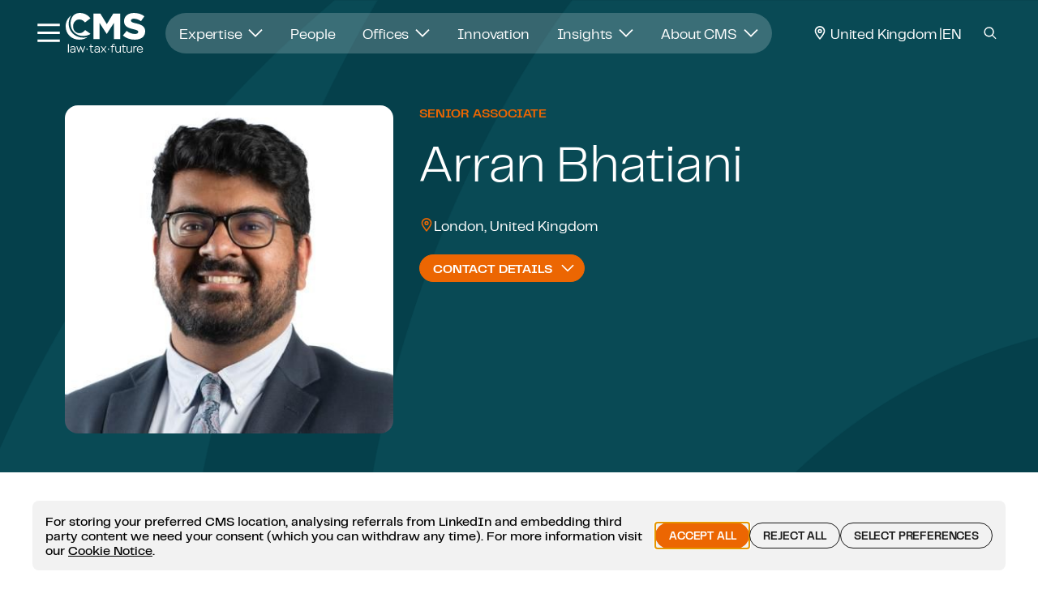

--- FILE ---
content_type: text/html; charset=UTF-8
request_url: https://cms.law/en/gbr/people/arran-bhatiani
body_size: 22724
content:
<!DOCTYPE html>
<html dir="ltr"
      lang="en"
      class="js offcanvas-enabled      "
      data-session-name="eZSESSID"
      data-browser-languages=""
      data-content-languages="en"      data-cookie-expires="360"
      data-darksite-active=""
      data-darksite-blocking="">
<head>
                                                                                                        
<meta charset="UTF-8">
<meta name="viewport" content="width=device-width, initial-scale=1.0">
<meta http-equiv="X-UA-Compatible" content="IE=edge">
<meta name="format-detection" content="telephone=no">
<meta name="language" content="en"/>

            <link rel="preload" href="/assets/build/images_not_versioned/cms/office-profile-stage-bg.png?v=4.49.0" as="image" />
            <link rel="preload" href="https://cms.law/var/dpcontent/storage/images/_aliases/etmiddle/2/4/1/9/11519142-4-eng-GB/f696757a6053-ARBS_Online.jpg?v=4" as="image" />
    
    <meta name="pageid" content="311364/66" data-content="311364"/>

                                                                                                                                            <link rel="alternate" type="text/html" href="https://cms.law/en/gbr/people/arran-bhatiani" hreflang="en-gb"/>
                    
             
                                <meta name="description" content="Arran is a senior associate in the Corporate Tax team at CMS."/>
            
            <meta name="keywords" content="associate lawyer, CMS United Kingdom, Arran Bhatiani, Corporate Tax lawyer">
    
                                                                                <link rel="canonical" href="https://cms.law/en/gbr/people/arran-bhatiani"/>
                                        


            
    <title>Arran Bhatiani | Senior Associate | Corporate | Tax  | CMS UK</title>
        <script type="application/ld+json">
        {
            "@context": "https://schema.org",
            "@type": "ProfilePage",
            "mainEntity": {
                "@type": "Person",
                "name": "Arran Bhatiani"
                                , "description": "Arran is an associate in the Corporate Tax Team at CMS."
                                                , "image": "https://cms.law/var/dpcontent/storage/images/_aliases/etmiddle/2/4/1/9/11519142-4-eng-GB/f696757a6053-ARBS_Online.jpg?v=4"
                            }
        }
    </script>
                                                                            
                                    
                                            <meta name="twitter:card" content="summary">
            <meta name="twitter:site" content="http://twitter.com/CMS_law">
    
                        <meta name="twitter:title" content="Arran Bhatiani - Tax Senior Associate in London">
            <meta property="og:title" content="Arran Bhatiani - Tax Senior Associate in London"/>
            
    
                
            <meta name="image" property="og:image" content="https://cms.law/var/dpcontent/storage/images/_aliases/etlarge1900/2/4/1/9/11519142-4-eng-GB/f696757a6053-ARBS_Online.jpg"/>
        <meta property="og:image:secure_url" content="https://cms.law/var/dpcontent/storage/images/_aliases/etlarge1900/2/4/1/9/11519142-4-eng-GB/f696757a6053-ARBS_Online.jpg"/>
        <meta name="twitter:image" content="https://cms.law/var/dpcontent/storage/images/_aliases/etlarge1900/2/4/1/9/11519142-4-eng-GB/f696757a6053-ARBS_Online.jpg">
    
            <meta name="twitter:description" content="Arran is a senior associate in the Corporate Tax team at CMS.">
        <meta name="og:description" content="Arran is a senior associate in the Corporate Tax team at CMS.">
    
        <link rel="apple-touch-icon" sizes="180x180" href="/assets/build/images_not_versioned/app/dpcms/apple-touch-icon-180x180.png?v=4.49.0">
<link rel="icon" type="image/png" sizes="32x32" href="/assets/build/images_not_versioned/app/dpcms/favicon-32x32.png?v=4.49.0">
<link rel="icon" type="image/png" sizes="16x16" href="/assets/build/images_not_versioned/app/dpcms/favicon-16x16.png?v=4.49.0">
<link rel="manifest" href="/manifest.json?v=4.49.0" crossorigin="use-credentials">
<link rel="mask-icon" href="/assets/build/images_not_versioned/app/dpcms/safari-pinned-tab.svg?v=4.49.0" color="#0d535f">
<link rel="shortcut icon" href="/assets/build/images_not_versioned/app/dpcms/favicon.ico?v=4.49.0" media="(prefers-color-scheme: no-preference), (prefers-color-scheme:light)">
<link rel="shortcut icon" href="/assets/build/images_not_versioned/app/dpcms/favicon_white.ico?v=4.49.0"  media="(prefers-color-scheme:dark)">
    <meta name="apple-mobile-web-app-title" content="CMS Law.Tax">
    <meta name="application-name" content="CMS Law.Tax">

<meta name="msapplication-TileColor" content="#ffffff">
<meta name="msapplication-config" content="/assets/build/images_not_versioned/app/dpcms/browserconfig.xml?v=4.49.0">
<meta name="theme-color" content="#ffffff">

<link rel="preload" as="style" href="/assets/build/cms-head-styles.e609a4ee.css"/>
<link rel="stylesheet" type="text/css" href="/assets/build/cms-head-styles.e609a4ee.css"/>


        <!-- Start dataLayer -->
<script>
    dataLayer = [];
</script>
    <script>
    dataLayer.push({
        'content': {
            'countryDirectory': 'gbr',
            'languageDirectory': 'en',
            'pageType': 'people',
            'lawyer':{
                                    'addressLocality': 'London',
                                                            'addressCountry': 'GB',
                                                                'postalCode': 'EC4N 6AF',
                                        'streetAddress': 'Cannon Street 78',
                                        'worksFor': 'CMS Cameron McKenna Nabarro Olswang LLP',
                                                    'availableLanguage': ['en']
                            },
                    'tags': ['Tax'],
                    'publishingDate': "2017-08-24"
        },
        'event': 'ContentData'
    });
</script>

<!-- End dataLayer -->

                
            <script type="text/javascript">
            (function(window, document, dataLayerName, id) {
                window[dataLayerName]=window[dataLayerName]||[],window[dataLayerName].push({start:(new Date).getTime(),event:"stg.start"});var scripts=document.getElementsByTagName('script')[0],tags=document.createElement('script');
                function stgCreateCookie(a,b,c){var d="";if(c){var e=new Date;e.setTime(e.getTime()+24*c*60*60*1e3),d="; expires="+e.toUTCString();f="; SameSite=Strict"}document.cookie=a+"="+b+d+f+"; path=/"}
                var isStgDebug=(window.location.href.match("stg_debug")||document.cookie.match("stg_debug"))&&!window.location.href.match("stg_disable_debug");stgCreateCookie("stg_debug",isStgDebug?1:"",isStgDebug?14:-1);
                var qP=[];dataLayerName!=="dataLayer"&&qP.push("data_layer_name="+dataLayerName),isStgDebug&&qP.push("stg_debug");var qPString=qP.length>0?("?"+qP.join("&")):"";
                tags.async=!0,tags.src="https://cms.piwik.pro/containers/"+id+".js"+qPString,scripts.parentNode.insertBefore(tags,scripts);
                !function(a,n,i){a[n]=a[n]||{};for(var c=0;c<i.length;c++)!function(i){a[n][i]=a[n][i]||{},a[n][i].api=a[n][i].api||function(){var a=[].slice.call(arguments,0);"string"==typeof a[0]&&window[dataLayerName].push({event:n+"."+i+":"+a[0],parameters:[].slice.call(arguments,1)})}}(i[c])}(window,"ppms",["tm","cm"]);
            })(window, document, 'dataLayer', '61c4a8a0-5233-4529-b52c-bed9dea9515e');
        </script>
    
    <script src="/assets/build/runtime.8d878d11.js" defer></script><script src="/assets/build/cms-pwa.3586c6c4.js" defer></script>

</head>

<!-- block bodystart start -->
    

                            

<body class="js-hide-unstyled-content content-profile" data-siteaccess="dp_eng" data-language="eng-GB" data-matchingType="compound:logicalAnd(Map\URI, Map\Host)" data-current-branch="gbr" data-current-branch-location-id="523" data-storage-version="4.49.0" data-location-id="525396"
      >

    <!-- Begin Skip to main Content -->
<a id="page-top" href="#main-content" class="skip-link" aria-label="Skip to Main content. Top of page">Skip to Main content</a>
<!-- End Skip to main Content -->
  
<!-- block bodystart end -->

<!-- block header start -->
    




    








    






            

<!-- when header is over dark stage use second-class name header--white -->
<!-- when header is over light stage use second-class name header--teal -->


<header class="header header--white"
        data-aos="fade-down"
        data-aos-offset="20"
        data-aos-duration="800"
        data-aos-easing="ease-in-out"
        data-aos-mirror="true"
        data-aos-once="true"
        data-aos-anchor-placement="top-center"
>
    <div class="breakout-container mx-auto">
        <div class="d-flex align-items-center justify-content-between">
            <div class="d-flex align-items-center gap-3 me-4">
                <div class="tooltip-wrapper">
                    <button class="ptm_hamburger-icon btn btn-icon btn-burger"
                            aria-labelledby="burger-label"
                            data-bs-toggle="offcanvas"
                            data-bs-target="#burgerNavigation"
                            aria-controls="burgerNavigation"
                            aria-haspopup="dialog">
                        
<svg aria-hidden="true" class="icon icon-burger" xmlns="http://www.w3.org/2000/svg" xmlns:xlink="http://www.w3.org/1999/xlink">
    <use xlink:href="https://cms.law/assets/build/cms-icons.39dba7ace3d018d7cdfc.svg#icon-burger"></use>
</svg>

                    </button>
                    <span id="burger-label" role="tooltip">Open navigation</span>
                </div>
                <div class="header__logo tooltip-wrapper">
                    <a href="/en/gbr/"
                       class="ptm_header-content_cms-law-tax-future header__logo-link "
                       aria-labelledby="logo-label"
                    >
                                                    

<svg  aria-hidden="true" class="logo logo-cms" xmlns="http://www.w3.org/2000/svg" xmlns:xlink="http://www.w3.org/1999/xlink">
    <use xlink:href="https://cms.law/assets/build/cms-logo.dcfbacfd72e2d0661521.svg#logo-cms"></use>
</svg>

                                            </a>
                    <span id="logo-label" role="tooltip">CMS Legal Home</span>
                </div>
            </div>

            <div class="d-lg-flex flex-lg-grow-1 flex-lg-shrink-1 flyout-navigation-container">
                
<ul class="flyout-navigation">
                        <li>
                                    <button class="btn" data-flyout-index="1">
                        Expertise
                        <em>
                            
<svg aria-hidden="true" class="icon icon-chevron-down" xmlns="http://www.w3.org/2000/svg" xmlns:xlink="http://www.w3.org/1999/xlink">
    <use xlink:href="https://cms.law/assets/build/cms-icons.39dba7ace3d018d7cdfc.svg#icon-chevron-down"></use>
</svg>

                        </em>
                    </button>
                            </li>
                                <li>
                                    <a 
                        class="ptm_flyout-navigation_people btn"
                        href="/en/gbr/people"
                        data-flyout-index="2"
                    >
                        People
                    </a>
                            </li>
                                <li>
                                    <button class="btn" data-flyout-index="3">
                        Offices
                        <em>
                            
<svg aria-hidden="true" class="icon icon-chevron-down" xmlns="http://www.w3.org/2000/svg" xmlns:xlink="http://www.w3.org/1999/xlink">
    <use xlink:href="https://cms.law/assets/build/cms-icons.39dba7ace3d018d7cdfc.svg#icon-chevron-down"></use>
</svg>

                        </em>
                    </button>
                            </li>
                                <li>
                                    <a 
                        class="ptm_flyout-navigation_innovation btn"
                        href="https://cms.law/en/gbr/innovation"
                        data-flyout-index="4"
                    >
                        Innovation
                    </a>
                            </li>
                                <li>
                                    <button class="btn" data-flyout-index="5">
                        Insights
                        <em>
                            
<svg aria-hidden="true" class="icon icon-chevron-down" xmlns="http://www.w3.org/2000/svg" xmlns:xlink="http://www.w3.org/1999/xlink">
    <use xlink:href="https://cms.law/assets/build/cms-icons.39dba7ace3d018d7cdfc.svg#icon-chevron-down"></use>
</svg>

                        </em>
                    </button>
                            </li>
                                <li>
                                    <button class="btn" data-flyout-index="6">
                        About CMS
                        <em>
                            
<svg aria-hidden="true" class="icon icon-chevron-down" xmlns="http://www.w3.org/2000/svg" xmlns:xlink="http://www.w3.org/1999/xlink">
    <use xlink:href="https://cms.law/assets/build/cms-icons.39dba7ace3d018d7cdfc.svg#icon-chevron-down"></use>
</svg>

                        </em>
                    </button>
                            </li>
            </ul>

            </div>

            <div class="d-flex align-items-center gap-1">
                                    <div class="d-none d-md-block">
                        <button class="ptm_jurisdiction-selector_launch btn btn-ghost btn-jurisdiction"
                                data-bs-toggle="offcanvas"
                                data-bs-target="#jurisdiction"
                                aria-controls="jurisdiction">
                                                            <span class="ptm_jurisdiction-selector_launch text-capitalize">
                                    
<svg aria-hidden="true" class="ptm_jurisdiction-selector_launch icon icon-pin" xmlns="http://www.w3.org/2000/svg" xmlns:xlink="http://www.w3.org/1999/xlink">
    <use xlink:href="https://cms.law/assets/build/cms-icons.39dba7ace3d018d7cdfc.svg#icon-pin"></use>
</svg>

                                        United Kingdom
                                </span>
                                                                                        <span class="ptm_jurisdiction-selector_launch">EN</span>
                                                    </button>
                    </div>
                                <div class="tooltip-wrapper search-button-wrapper">
                    <button class="btn btn-icon btn-ghost"
                            data-bs-toggle="offcanvas"
                            data-bs-target="#globalSearch"
                            aria-controls="globalSearch"
                            aria-labelledby="search-label">
                        
<svg aria-hidden="true" class="icon icon-search" xmlns="http://www.w3.org/2000/svg" xmlns:xlink="http://www.w3.org/1999/xlink">
    <use xlink:href="https://cms.law/assets/build/cms-icons.39dba7ace3d018d7cdfc.svg#icon-search"></use>
</svg>

                    </button>
                    <span id="search-label" role="tooltip">Search</span>
                </div>
            </div>
        </div>
                                    <div class="flyout-container" id="flyout-container-1">
                    <div class="row flyout-content">
    
<div class="flyout-header">
    <div class="h1">Expertise – United Kingdom</div>
                <button
                class="ptm_flyout-header_change btn btn-sm btn-outline-light"
                data-bs-toggle="offcanvas"
                data-bs-target="#jurisdiction"
                aria-controls="jurisdiction"
        >Change</button>
                <a class="ptm_flyout-header_explore-all-expertise" href="/en/gbr/global-reach/europe/united-kingdom/expertise">Explore all expertise</a>
    </div>

                        <div class="col-md-4">
                
<div class="menu-link-list-title">Practice Areas</div>
<ul class="list-group">
                <li class="list-group-item">
            <a href="https://cms.law/en/gbr/global-reach/europe/united-kingdom/expertise/competition" class="ptm_flyout-link-list_antitrust-competition-trade">
                Antitrust, Competition &amp; Trade
            </a>
        </li>
                      <li class="list-group-item">
            <a href="https://cms.law/en/gbr/global-reach/europe/united-kingdom/expertise/banking-finance" class="ptm_flyout-link-list_banking-finance">
                Banking &amp; Finance
            </a>
        </li>
                      <li class="list-group-item">
            <a href="https://cms.law/en/gbr/global-reach/europe/united-kingdom/expertise/commercial" class="ptm_flyout-link-list_commercial">
                Commercial
            </a>
        </li>
                      <li class="list-group-item">
            <a href="https://cms.law/en/gbr/global-reach/europe/united-kingdom/expertise/corporate" class="ptm_flyout-link-list_corporate">
                Corporate
            </a>
        </li>
                      <li class="list-group-item">
            <a href="https://cms.law/en/gbr/global-reach/europe/united-kingdom/expertise/dispute-resolution" class="ptm_flyout-link-list_dispute-resolution">
                Dispute Resolution
            </a>
        </li>
                      <li class="list-group-item">
            <a href="https://cms.law/en/gbr/global-reach/europe/united-kingdom/expertise/employment-pensions" class="ptm_flyout-link-list_employment-labour-pensions">
                Employment, Labour &amp; Pensions
            </a>
        </li>
                      <li class="list-group-item">
            <a href="https://cms.law/en/gbr/global-reach/europe/united-kingdom/expertise/environment" class="ptm_flyout-link-list_environment">
                Environment
            </a>
        </li>
                      <li class="list-group-item">
            <a href="https://cms.law/en/gbr/global-reach/europe/united-kingdom/expertise/esg" class="ptm_flyout-link-list_esg">
                ESG
            </a>
        </li>
                      <li class="list-group-item">
            <a href="https://cms.law/en/gbr/global-reach/europe/united-kingdom/expertise/financial-services-regulation" class="ptm_flyout-link-list_financial-services-regulation">
                Financial Services &amp; Regulation
            </a>
        </li>
                      <li class="list-group-item">
            <a href="https://cms.law/en/gbr/global-reach/europe/united-kingdom/expertise/intellectual-property" class="ptm_flyout-link-list_intellectual-property">
                Intellectual Property
            </a>
        </li>
                      <li class="list-group-item">
            <a href="https://cms.law/en/gbr/global-reach/europe/united-kingdom/expertise/legal-services-unit" class="ptm_flyout-link-list_legal-services-unit">
                Legal Services Unit
            </a>
        </li>
                      <li class="list-group-item">
            <a href="https://cms.law/en/gbr/global-reach/europe/united-kingdom/expertise/public-procurement" class="ptm_flyout-link-list_public-procurement">
                Public Procurement
            </a>
        </li>
                      <li class="list-group-item">
            <a href="https://cms.law/en/gbr/global-reach/europe/united-kingdom/expertise/real-estate" class="ptm_flyout-link-list_real-estate">
                Real Estate
            </a>
        </li>
                      <li class="list-group-item">
            <a href="https://cms.law/en/gbr/global-reach/europe/united-kingdom/expertise/tax" class="ptm_flyout-link-list_tax">
                Tax
            </a>
        </li>
        </ul>

            </div>
                                                <div class="col-md-4">
                
<div class="menu-link-list-title">Sectors</div>
<ul class="list-group">
                <li class="list-group-item">
            <a href="https://cms.law/en/gbr/global-reach/europe/united-kingdom/expertise/construction-engineering" class="ptm_flyout-link-list_construction-engineering">
                Construction &amp; Engineering
            </a>
        </li>
                      <li class="list-group-item">
            <a href="https://cms.law/en/gbr/global-reach/europe/united-kingdom/expertise/consumer-products" class="ptm_flyout-link-list_consumer-products">
                Consumer Products
            </a>
        </li>
                      <li class="list-group-item">
            <a href="https://cms.law/en/gbr/global-reach/europe/united-kingdom/expertise/energy-climate-change" class="ptm_flyout-link-list_energy-climate-change">
                Energy &amp; Climate Change
            </a>
        </li>
                      <li class="list-group-item">
            <a href="https://cms.law/en/gbr/global-reach/europe/united-kingdom/expertise/funds" class="ptm_flyout-link-list_funds">
                Funds
            </a>
        </li>
                      <li class="list-group-item">
            <a href="https://cms.law/en/gbr/global-reach/europe/united-kingdom/expertise/hotels-leisure" class="ptm_flyout-link-list_hospitality-travel-leisure">
                Hospitality, Travel &amp; Leisure
            </a>
        </li>
                      <li class="list-group-item">
            <a href="https://cms.law/en/gbr/global-reach/europe/united-kingdom/expertise/infrastructure-projects" class="ptm_flyout-link-list_infrastructure-projects">
                Infrastructure &amp; Projects
            </a>
        </li>
                      <li class="list-group-item">
            <a href="https://cms.law/en/gbr/global-reach/europe/united-kingdom/expertise/insurance" class="ptm_flyout-link-list_insurance">
                Insurance
            </a>
        </li>
                      <li class="list-group-item">
            <a href="https://cms.law/en/gbr/global-reach/europe/united-kingdom/expertise/life-sciences-healthcare" class="ptm_flyout-link-list_life-sciences-healthcare">
                Life Sciences &amp; Healthcare
            </a>
        </li>
                      <li class="list-group-item">
            <a href="https://cms.law/en/gbr/global-reach/europe/united-kingdom/expertise/private-equity" class="ptm_flyout-link-list_private-equity">
                Private Equity
            </a>
        </li>
                      <li class="list-group-item">
            <a href="https://cms.law/en/gbr/global-reach/europe/united-kingdom/expertise/tmt-technology-media-telecommunications" class="ptm_flyout-link-list_tmt-technology-media-telecommunications">
                TMT - Technology, Media &amp; Telecommunications
            </a>
        </li>
        </ul>

            </div>
                                                        <div class="col-md-4">
                
          <div class="card">
        <img class="card-img" src="/assets/build/images/cms/abstract_wave.05f3ac67.jpg" alt="" loading="lazy">
        <div class="card-img-overlay">
          <h5 class="card-title">Insights</h5>
          <p class="card-text ">CMS lawyers can provide future-facing advice for your business across a variety of specialisms and industries, worldwide.</p>
          <a href="/en/gbr/insight" class="ptm_flyout-card-large_explore-topics btn btn-outline-darkmode stretched-link" aria-label="Explore topics : Insights">
            <div class="blur-container">
              Explore topics
              <em class="arrow-wrap">
                
<svg aria-hidden="true" class="icon icon-arrow-right" xmlns="http://www.w3.org/2000/svg" xmlns:xlink="http://www.w3.org/1999/xlink">
    <use xlink:href="https://cms.law/assets/build/cms-icons.39dba7ace3d018d7cdfc.svg#icon-arrow-right"></use>
</svg>

              </em>
            </div>
          </a>
        </div>
      </div>
    
            </div>
                    </div>

                </div>
                                                                    <div class="flyout-container" id="flyout-container-3">
                    <div class="row flyout-content">
    
<div class="flyout-header">
    <div class="h1">Offices – United Kingdom</div>
                <button
                class="ptm_flyout-header_change btn btn-sm btn-outline-light"
                data-bs-toggle="offcanvas"
                data-bs-target="#jurisdiction"
                aria-controls="jurisdiction"
        >Change</button>
                <a class="ptm_flyout-header_explore-all-offices" href="/en/gbr/global-reach/europe/united-kingdom">Explore all Offices</a>
    </div>

                        <div class="col-md-4">
                
<div class="menu-link-list-title">CMS United Kingdom</div>
<ul class="list-group">
                <li class="list-group-item">
            <a href="https://cms.law/en/gbr/office/aberdeen" class="ptm_flyout-link-list_aberdeen">
                Aberdeen
            </a>
        </li>
                      <li class="list-group-item">
            <a href="https://cms.law/en/gbr/office/bristol" class="ptm_flyout-link-list_bristol">
                Bristol
            </a>
        </li>
                      <li class="list-group-item">
            <a href="https://cms.law/en/gbr/office/edinburgh" class="ptm_flyout-link-list_edinburgh">
                Edinburgh
            </a>
        </li>
                      <li class="list-group-item">
            <a href="https://cms.law/en/gbr/office/glasgow" class="ptm_flyout-link-list_glasgow">
                Glasgow
            </a>
        </li>
                      <li class="list-group-item">
            <a href="https://cms.law/en/gbr/office/liverpool" class="ptm_flyout-link-list_liverpool">
                Liverpool
            </a>
        </li>
                      <li class="list-group-item">
            <a href="https://cms.law/en/gbr/office/london" class="ptm_flyout-link-list_london">
                London
            </a>
        </li>
                      <li class="list-group-item">
            <a href="https://cms.law/en/gbr/office/manchester" class="ptm_flyout-link-list_manchester">
                Manchester
            </a>
        </li>
                      <li class="list-group-item">
            <a href="https://cms.law/en/gbr/office/reading" class="ptm_flyout-link-list_reading">
                Reading
            </a>
        </li>
                      <li class="list-group-item">
            <a href="https://cms.law/en/gbr/office/sheffield" class="ptm_flyout-link-list_sheffield">
                Sheffield
            </a>
        </li>
        </ul>

            </div>
                                                                                    <div class="col-md-4">
                
          <div class="card">
        <img class="card-img" src="/assets/build/images/cms/beautiful_city_view.75d35c43.jpg" alt="" loading="lazy">
        <div class="card-img-overlay">
          <h5 class="card-title">Global Reach</h5>
          <p class="card-text ">Apart from offering expert legal consultancy for local jurisdictions, CMS partners up with you to effectively navigate the complexities of global business and legal environments.</p>
          <a href="https://cms.law/en/int/global-reach" class="ptm_flyout-card-large_explore-our-reach btn btn-outline-darkmode stretched-link" aria-label="Explore our reach : Global Reach">
            <div class="blur-container">
              Explore our reach
              <em class="arrow-wrap">
                
<svg aria-hidden="true" class="icon icon-arrow-right" xmlns="http://www.w3.org/2000/svg" xmlns:xlink="http://www.w3.org/1999/xlink">
    <use xlink:href="https://cms.law/assets/build/cms-icons.39dba7ace3d018d7cdfc.svg#icon-arrow-right"></use>
</svg>

              </em>
            </div>
          </a>
        </div>
      </div>
    
            </div>
                    </div>

                </div>
                                                                    <div class="flyout-container" id="flyout-container-5">
                    <div class="row flyout-content">
    
<div class="flyout-header">
    <div class="h1">Insights – United Kingdom</div>
                <button
                class="ptm_flyout-header_change btn btn-sm btn-outline-light"
                data-bs-toggle="offcanvas"
                data-bs-target="#jurisdiction"
                aria-controls="jurisdiction"
        >Change</button>
                <a class="ptm_flyout-header_explore-all-insights" href="/en/gbr/insight">Explore all insights</a>
    </div>

                        <div class="col-md-4">
                
<div class="menu-link-list-title">Trending Topics</div>
<ul class="list-group">
                <li class="list-group-item">
            <a href="/en/gbr/insight/gdpr" class="ptm_flyout-link-list_gdpr">
                GDPR
            </a>
        </li>
                      <li class="list-group-item">
            <a href="/en/gbr/insight/fintech" class="ptm_flyout-link-list_fintech">
                FinTech
            </a>
        </li>
                      <li class="list-group-item">
            <a href="/en/gbr/insight/uk-eu-trade-relations" class="ptm_flyout-link-list_uk-eu-trade-relations">
                UK/EU Trade Relations
            </a>
        </li>
                      <li class="list-group-item">
            <a href="/en/gbr/insight/sustainability" class="ptm_flyout-link-list_sustainability">
                Sustainability
            </a>
        </li>
                      <li class="list-group-item">
            <a href="/en/gbr/insight/start-ups" class="ptm_flyout-link-list_start-ups">
                Start-ups
            </a>
        </li>
                      <li class="list-group-item">
            <a href="/en/gbr/insight/artificial-intelligence" class="ptm_flyout-link-list_artificial-intelligence">
                Artificial Intelligence
            </a>
        </li>
                      <li class="list-group-item">
            <a href="/en/gbr/insight/data-driven-disputes" class="ptm_flyout-link-list_data-driven-disputes">
                Data Driven Disputes
            </a>
        </li>
                      <li class="list-group-item">
            <a href="/en/gbr/insight/deal-deliberations" class="ptm_flyout-link-list_deal-deliberations">
                Deal Deliberations
            </a>
        </li>
        </ul>

            </div>
                                                <div class="col-md-4">
                
<div class="menu-link-list-title">Insights by type</div>
<ul class="list-group">
                <li class="list-group-item">
            <a href="https://cms.law/en/gbr/publication" class="ptm_flyout-link-list_publications">
                Publications
            </a>
        </li>
                      <li class="list-group-item">
            <a href="https://cms.law/en/gbr/news-information" class="ptm_flyout-link-list_news">
                News
            </a>
        </li>
                      <li class="list-group-item">
            <a href="https://cms.law/en/gbr/events" class="ptm_flyout-link-list_events">
                Events
            </a>
        </li>
                      <li class="list-group-item">
            <a href="https://cms.law/en/gbr/videos" class="ptm_flyout-link-list_videos">
                Videos
            </a>
        </li>
                      <li class="list-group-item">
            <a href="https://cms.law/en/gbr/podcasts" class="ptm_flyout-link-list_podcasts">
                Podcasts
            </a>
        </li>
        </ul>

            </div>
                                                                <div class="col-md-4">
                                    

<div class="menu-card-container">
<div class="menu-link-list-title">Featured</div>
    <div class="card menu-card-small">
    <div class="card-text">
      <p>Our CMS Expert Guides provide you with in-depth legal research and insights.</p>
      <a href="https://cms.law/en/int/expert-guides"
         class="ptm_flyout-card-small_learn-more stretched-link text-uppercase"
         aria-label="Learn more : Our CMS Expert Guides provide you with in-depth legal research and insights."
      >
          Learn more
      </a>
    </div>
  </div>
      <div class="card menu-card-small">
    <div class="card-text">
      <p>CMS Press Office</p>
      <a href="https://cms.law/en/gbr/press-room/cms-press-office"
         class="ptm_flyout-card-small_learn-more stretched-link text-uppercase"
         aria-label="Learn more : CMS Press Office"
      >
          Learn more
      </a>
    </div>
  </div>
      <div class="card menu-card-small">
    <div class="card-text">
      <p>CMS Spotlight: join our events and webinars!</p>
      <a href="/en/gbr/publication/cms-spotlight-join-our-events-and-webinars"
         class="ptm_flyout-card-small_learn-more stretched-link text-uppercase"
         aria-label="Learn more : CMS Spotlight: join our events and webinars!"
      >
          Learn more
      </a>
    </div>
  </div>
  </div>

                            </div>
            </div>

                </div>
                                                <div class="flyout-container" id="flyout-container-6">
                    <div class="row flyout-content">
    
<div class="flyout-header">
    <div class="h1">About CMS – United Kingdom</div>
                <button
                class="ptm_flyout-header_change btn btn-sm btn-outline-light"
                data-bs-toggle="offcanvas"
                data-bs-target="#jurisdiction"
                aria-controls="jurisdiction"
        >Change</button>
        </div>

                        <div class="col-md-4">
                
<div class="menu-link-list-title">More about CMS</div>
<ul class="list-group">
                <li class="list-group-item">
            <a href="/en/gbr/about-us/who-we-are" class="ptm_flyout-link-list_who-we-are">
                Who we are
            </a>
        </li>
                      <li class="list-group-item">
            <a href="/en/gbr/about-us/awards-rankings" class="ptm_flyout-link-list_awards-rankings">
                Awards &amp; Rankings
            </a>
        </li>
                      <li class="list-group-item">
            <a href="/en/gbr/about-us/responsible-business" class="ptm_flyout-link-list_responsible-business">
                Responsible Business
            </a>
        </li>
                      <li class="list-group-item">
            <a href="/en/gbr/about-us/diversity-inclusion" class="ptm_flyout-link-list_diversity-inclusion">
                Diversity &amp; Inclusion
            </a>
        </li>
        </ul>

            </div>
                                                <div class="col-md-4">
                
<div class="menu-link-list-title">Careers</div>
<ul class="list-group">
                <li class="list-group-item">
            <a href="/en/gbr/cms-job-opportunities" class="ptm_flyout-link-list_cms-job-opportunities">
                CMS Job Opportunities
            </a>
        </li>
                      <li class="list-group-item">
            <a href="/en/gbr/cms-job-opportunities/working-for-cms" class="ptm_flyout-link-list_working-for-cms">
                Working for CMS
            </a>
        </li>
                      <li class="list-group-item">
            <a href="/en/gbr/cms-job-opportunities/your-application" class="ptm_flyout-link-list_your-application">
                Your Application
            </a>
        </li>
                      <li class="list-group-item">
            <a href="/en/gbr/cms-job-opportunities/uk-career-opportunities" class="ptm_flyout-link-list_uk-career-opportunities">
                UK career opportunities
            </a>
        </li>
        </ul>

            </div>
                                                        <div class="col-md-4">
                
          <div class="card">
        <img class="card-img" src="/assets/build/images/cms/colorful_illuminated.973f2eed.jpg" alt="" loading="lazy">
        <div class="card-img-overlay">
          <h5 class="card-title">UK Pay Gap Report 2024</h5>
          <p class="card-text flyout-clamp-rows"></p>
          <a href="https://cms.law/en/gbr/about-us/who-we-are/uk-pay-gap-report-2024" class="ptm_flyout-card-large_learn-more btn btn-outline-darkmode stretched-link" aria-label="Learn more : UK Pay Gap Report 2024">
            <div class="blur-container">
              Learn more
              <em class="arrow-wrap">
                
<svg aria-hidden="true" class="icon icon-arrow-right" xmlns="http://www.w3.org/2000/svg" xmlns:xlink="http://www.w3.org/1999/xlink">
    <use xlink:href="https://cms.law/assets/build/cms-icons.39dba7ace3d018d7cdfc.svg#icon-arrow-right"></use>
</svg>

              </em>
            </div>
          </a>
        </div>
      </div>
    
            </div>
                    </div>

                </div>
                        </div>
</header>
<div class="offcanvas offcanvas-top breakout-container" tabindex="-1" id="burgerNavigation" data-bs-scroll="true" aria-labelledby="burgerNavigation">
    <div class="mx-auto breakout-container">
        <div class="offcanvas-header">
            <button type="button" class="btn-close" data-bs-dismiss="offcanvas" aria-label="Close"></button>
            <div class="btn-group-right d-flex align-items-center">
                                    <button class="ptm_jurisdiction-selector_launch btn btn-ghost btn-jurisdiction fs-2 d-md-inline d-none"
                            data-bs-toggle="offcanvas"
                            data-bs-target="#jurisdiction"
                            aria-controls="jurisdiction">
                            <span class="ptm_jurisdiction-selector_launch text-capitalize">
                                
<svg aria-hidden="true" class="ptm_jurisdiction-selector_launch icon icon-pin" xmlns="http://www.w3.org/2000/svg" xmlns:xlink="http://www.w3.org/1999/xlink">
    <use xlink:href="https://cms.law/assets/build/cms-icons.39dba7ace3d018d7cdfc.svg#icon-pin"></use>
</svg>

                                    United Kingdom
                            </span>
                        <span class="ptm_jurisdiction-selector_launch">EN</span>
                    </button>
                                <div class="tooltip-wrapper">
                    <button class="btn btn-icon btn-ghost"
                            data-bs-toggle="offcanvas"
                            data-bs-target="#globalSearch"
                            aria-controls="globalSearch"
                            aria-labelledby="burger-search-label">
                        
<svg aria-hidden="true" class="icon icon-search" xmlns="http://www.w3.org/2000/svg" xmlns:xlink="http://www.w3.org/1999/xlink">
    <use xlink:href="https://cms.law/assets/build/cms-icons.39dba7ace3d018d7cdfc.svg#icon-search"></use>
</svg>

                    </button>
                    <span id="burger-search-label" role="tooltip">Search</span>
                </div>
            </div>
        </div>
        <div class="offcanvas-body d-none d-xl-flex">
            
<ul class="burger-navigation-desktop">
            <li>
                    <button class="btn active"
                data-index="1"
                data-active-index="1"
            >
                Expertise
                
<svg aria-hidden="true" class="icon icon-chevron-right" xmlns="http://www.w3.org/2000/svg" xmlns:xlink="http://www.w3.org/1999/xlink">
    <use xlink:href="https://cms.law/assets/build/cms-icons.39dba7ace3d018d7cdfc.svg#icon-chevron-right"></use>
</svg>

            </button>
                </li>
                <li>
                    <a 
                class="ptm_burger-navigation-desktop_people btn"
                data-index="2"
                href="/en/gbr/people"
            >
                People
            </a>
                </li>
                <li>
                    <button class="btn"
                data-index="3"
                data-active-index="1"
            >
                Offices
                
<svg aria-hidden="true" class="icon icon-chevron-right" xmlns="http://www.w3.org/2000/svg" xmlns:xlink="http://www.w3.org/1999/xlink">
    <use xlink:href="https://cms.law/assets/build/cms-icons.39dba7ace3d018d7cdfc.svg#icon-chevron-right"></use>
</svg>

            </button>
                </li>
                <li>
                    <a 
                class="ptm_burger-navigation-desktop_innovation btn"
                data-index="4"
                href="https://cms.law/en/gbr/innovation"
            >
                Innovation
            </a>
                </li>
                <li>
                    <button class="btn"
                data-index="5"
                data-active-index="1"
            >
                Insights
                
<svg aria-hidden="true" class="icon icon-chevron-right" xmlns="http://www.w3.org/2000/svg" xmlns:xlink="http://www.w3.org/1999/xlink">
    <use xlink:href="https://cms.law/assets/build/cms-icons.39dba7ace3d018d7cdfc.svg#icon-chevron-right"></use>
</svg>

            </button>
                </li>
                <li>
                    <button class="btn"
                data-index="6"
                data-active-index="1"
            >
                About CMS
                
<svg aria-hidden="true" class="icon icon-chevron-right" xmlns="http://www.w3.org/2000/svg" xmlns:xlink="http://www.w3.org/1999/xlink">
    <use xlink:href="https://cms.law/assets/build/cms-icons.39dba7ace3d018d7cdfc.svg#icon-chevron-right"></use>
</svg>

            </button>
                </li>
    </ul>
<div class="burger-content-desktop"></div>

        </div>
        <div class="offcanvas-body d-xl-none">
            <div class="burger-nav-page level-1 active">
    <ul class="burger-navigation-mobile">
                        <li>
                            <button class="btn" data-index="1">
                    Expertise
                    
<svg aria-hidden="true" class="icon icon-chevron-right" xmlns="http://www.w3.org/2000/svg" xmlns:xlink="http://www.w3.org/1999/xlink">
    <use xlink:href="https://cms.law/assets/build/cms-icons.39dba7ace3d018d7cdfc.svg#icon-chevron-right"></use>
</svg>

                </button>
                        </li>
                                <li>
                            <a class="ptm_burger-navigation-mobile_people btn"
                   href="/en/gbr/people"
                >
                    People
                </a>
                        </li>
                                <li>
                            <button class="btn" data-index="3">
                    Offices
                    
<svg aria-hidden="true" class="icon icon-chevron-right" xmlns="http://www.w3.org/2000/svg" xmlns:xlink="http://www.w3.org/1999/xlink">
    <use xlink:href="https://cms.law/assets/build/cms-icons.39dba7ace3d018d7cdfc.svg#icon-chevron-right"></use>
</svg>

                </button>
                        </li>
                                <li>
                            <a class="ptm_burger-navigation-mobile_innovation btn"
                   href="https://cms.law/en/gbr/innovation"
                >
                    Innovation
                </a>
                        </li>
                                <li>
                            <button class="btn" data-index="5">
                    Insights
                    
<svg aria-hidden="true" class="icon icon-chevron-right" xmlns="http://www.w3.org/2000/svg" xmlns:xlink="http://www.w3.org/1999/xlink">
    <use xlink:href="https://cms.law/assets/build/cms-icons.39dba7ace3d018d7cdfc.svg#icon-chevron-right"></use>
</svg>

                </button>
                        </li>
                                <li>
                            <button class="btn" data-index="6">
                    About CMS
                    
<svg aria-hidden="true" class="icon icon-chevron-right" xmlns="http://www.w3.org/2000/svg" xmlns:xlink="http://www.w3.org/1999/xlink">
    <use xlink:href="https://cms.law/assets/build/cms-icons.39dba7ace3d018d7cdfc.svg#icon-chevron-right"></use>
</svg>

                </button>
                        </li>
                </ul>
            <div class="d-block d-md-none">
            <button class="ptm_jurisdiction-selector_launch btn btn-ghost btn-jurisdiction fs-2 p-0"
                    data-bs-toggle="offcanvas"
                    data-bs-target="#jurisdiction"
                    aria-controls="jurisdiction">
                        <span class="ptm_jurisdiction-selector_launch text-capitalize">
                            
<svg aria-hidden="true" class="ptm_jurisdiction-selector_launch icon icon-pin" xmlns="http://www.w3.org/2000/svg" xmlns:xlink="http://www.w3.org/1999/xlink">
    <use xlink:href="https://cms.law/assets/build/cms-icons.39dba7ace3d018d7cdfc.svg#icon-pin"></use>
</svg>

                                United Kingdom
                        </span>
                <span class="ptm_jurisdiction-selector_launch">EN</span>
            </button>
        </div>
    </div>
                    <div class="burger-nav-page level-2 row" id="burger-nav-1">
            <div class="burger-nav-return">
                <button class="btn btn-primary btn-sm" aria-label="Back to menu" >
                    <em class="arrow-wrap">
                    
<svg aria-hidden="true" class="icon icon-arrow-right" xmlns="http://www.w3.org/2000/svg" xmlns:xlink="http://www.w3.org/1999/xlink">
    <use xlink:href="https://cms.law/assets/build/cms-icons.39dba7ace3d018d7cdfc.svg#icon-arrow-right"></use>
</svg>

                    </em>
                </button>
                <span>Expertise</span>
            </div>
                            <div class="burger-mobile-explore">
                    <a class="ptm_burger-navigation-mobile_explore-all-expertise" href="/en/gbr/global-reach/europe/united-kingdom/expertise">Explore all expertise</a>
                </div>
                                                            <button class="btn level-3-link" data-level-three="1" data-level-two="1">
                        <span class="link-list-button-text">Practice Areas</span>
                        
<svg aria-hidden="true" class="icon icon-chevron-right" xmlns="http://www.w3.org/2000/svg" xmlns:xlink="http://www.w3.org/1999/xlink">
    <use xlink:href="https://cms.law/assets/build/cms-icons.39dba7ace3d018d7cdfc.svg#icon-chevron-right"></use>
</svg>

                    </button>
                                                                                                <button class="btn level-3-link" data-level-three="2" data-level-two="1">
                        <span class="link-list-button-text">Sectors</span>
                        
<svg aria-hidden="true" class="icon icon-chevron-right" xmlns="http://www.w3.org/2000/svg" xmlns:xlink="http://www.w3.org/1999/xlink">
    <use xlink:href="https://cms.law/assets/build/cms-icons.39dba7ace3d018d7cdfc.svg#icon-chevron-right"></use>
</svg>

                    </button>
                                                                                                                
        <div class="col-md-6">
          <div class="card">
        <img class="card-img" src="/assets/build/images/cms/abstract_wave.05f3ac67.jpg" alt="" loading="lazy">
        <div class="card-img-overlay">
          <h5 class="card-title">Insights</h5>
          <p class="card-text ">CMS lawyers can provide future-facing advice for your business across a variety of specialisms and industries, worldwide.</p>
          <a href="/en/gbr/insight" class="ptm_flyout-card-large_explore-topics btn btn-outline-darkmode stretched-link" aria-label="Explore topics : Insights">
            <div class="blur-container">
              Explore topics
              <em class="arrow-wrap">
                
<svg aria-hidden="true" class="icon icon-arrow-right" xmlns="http://www.w3.org/2000/svg" xmlns:xlink="http://www.w3.org/1999/xlink">
    <use xlink:href="https://cms.law/assets/build/cms-icons.39dba7ace3d018d7cdfc.svg#icon-arrow-right"></use>
</svg>

              </em>
            </div>
          </a>
        </div>
      </div>
        </div>
    
                                                    </div>
                                            <div class="burger-nav-page level-3 flyout-content" id="burger-nav-1-1">
                    <div class="burger-nav-return" data-level-two="1">
                        <button class="btn btn-primary btn-sm" aria-label="Back to Expertise">
                            <em class="arrow-wrap">
                            
<svg aria-hidden="true" class="icon icon-arrow-right" xmlns="http://www.w3.org/2000/svg" xmlns:xlink="http://www.w3.org/1999/xlink">
    <use xlink:href="https://cms.law/assets/build/cms-icons.39dba7ace3d018d7cdfc.svg#icon-arrow-right"></use>
</svg>

                            </em>
                        </button>
                        <span>Practice Areas</span>
                    </div>
                    
<div class="menu-link-list-title">Practice Areas</div>
<ul class="list-group">
                <li class="list-group-item">
            <a href="https://cms.law/en/gbr/global-reach/europe/united-kingdom/expertise/competition" class="ptm_flyout-link-list_antitrust-competition-trade">
                Antitrust, Competition &amp; Trade
            </a>
        </li>
                      <li class="list-group-item">
            <a href="https://cms.law/en/gbr/global-reach/europe/united-kingdom/expertise/banking-finance" class="ptm_flyout-link-list_banking-finance">
                Banking &amp; Finance
            </a>
        </li>
                      <li class="list-group-item">
            <a href="https://cms.law/en/gbr/global-reach/europe/united-kingdom/expertise/commercial" class="ptm_flyout-link-list_commercial">
                Commercial
            </a>
        </li>
                      <li class="list-group-item">
            <a href="https://cms.law/en/gbr/global-reach/europe/united-kingdom/expertise/corporate" class="ptm_flyout-link-list_corporate">
                Corporate
            </a>
        </li>
                      <li class="list-group-item">
            <a href="https://cms.law/en/gbr/global-reach/europe/united-kingdom/expertise/dispute-resolution" class="ptm_flyout-link-list_dispute-resolution">
                Dispute Resolution
            </a>
        </li>
                      <li class="list-group-item">
            <a href="https://cms.law/en/gbr/global-reach/europe/united-kingdom/expertise/employment-pensions" class="ptm_flyout-link-list_employment-labour-pensions">
                Employment, Labour &amp; Pensions
            </a>
        </li>
                      <li class="list-group-item">
            <a href="https://cms.law/en/gbr/global-reach/europe/united-kingdom/expertise/environment" class="ptm_flyout-link-list_environment">
                Environment
            </a>
        </li>
                      <li class="list-group-item">
            <a href="https://cms.law/en/gbr/global-reach/europe/united-kingdom/expertise/esg" class="ptm_flyout-link-list_esg">
                ESG
            </a>
        </li>
                      <li class="list-group-item">
            <a href="https://cms.law/en/gbr/global-reach/europe/united-kingdom/expertise/financial-services-regulation" class="ptm_flyout-link-list_financial-services-regulation">
                Financial Services &amp; Regulation
            </a>
        </li>
                      <li class="list-group-item">
            <a href="https://cms.law/en/gbr/global-reach/europe/united-kingdom/expertise/intellectual-property" class="ptm_flyout-link-list_intellectual-property">
                Intellectual Property
            </a>
        </li>
                      <li class="list-group-item">
            <a href="https://cms.law/en/gbr/global-reach/europe/united-kingdom/expertise/legal-services-unit" class="ptm_flyout-link-list_legal-services-unit">
                Legal Services Unit
            </a>
        </li>
                      <li class="list-group-item">
            <a href="https://cms.law/en/gbr/global-reach/europe/united-kingdom/expertise/public-procurement" class="ptm_flyout-link-list_public-procurement">
                Public Procurement
            </a>
        </li>
                      <li class="list-group-item">
            <a href="https://cms.law/en/gbr/global-reach/europe/united-kingdom/expertise/real-estate" class="ptm_flyout-link-list_real-estate">
                Real Estate
            </a>
        </li>
                      <li class="list-group-item">
            <a href="https://cms.law/en/gbr/global-reach/europe/united-kingdom/expertise/tax" class="ptm_flyout-link-list_tax">
                Tax
            </a>
        </li>
        </ul>

                </div>
                                                <div class="burger-nav-page level-3 flyout-content" id="burger-nav-1-2">
                    <div class="burger-nav-return" data-level-two="1">
                        <button class="btn btn-primary btn-sm" aria-label="Back to Expertise">
                            <em class="arrow-wrap">
                            
<svg aria-hidden="true" class="icon icon-arrow-right" xmlns="http://www.w3.org/2000/svg" xmlns:xlink="http://www.w3.org/1999/xlink">
    <use xlink:href="https://cms.law/assets/build/cms-icons.39dba7ace3d018d7cdfc.svg#icon-arrow-right"></use>
</svg>

                            </em>
                        </button>
                        <span>Sectors</span>
                    </div>
                    
<div class="menu-link-list-title">Sectors</div>
<ul class="list-group">
                <li class="list-group-item">
            <a href="https://cms.law/en/gbr/global-reach/europe/united-kingdom/expertise/construction-engineering" class="ptm_flyout-link-list_construction-engineering">
                Construction &amp; Engineering
            </a>
        </li>
                      <li class="list-group-item">
            <a href="https://cms.law/en/gbr/global-reach/europe/united-kingdom/expertise/consumer-products" class="ptm_flyout-link-list_consumer-products">
                Consumer Products
            </a>
        </li>
                      <li class="list-group-item">
            <a href="https://cms.law/en/gbr/global-reach/europe/united-kingdom/expertise/energy-climate-change" class="ptm_flyout-link-list_energy-climate-change">
                Energy &amp; Climate Change
            </a>
        </li>
                      <li class="list-group-item">
            <a href="https://cms.law/en/gbr/global-reach/europe/united-kingdom/expertise/funds" class="ptm_flyout-link-list_funds">
                Funds
            </a>
        </li>
                      <li class="list-group-item">
            <a href="https://cms.law/en/gbr/global-reach/europe/united-kingdom/expertise/hotels-leisure" class="ptm_flyout-link-list_hospitality-travel-leisure">
                Hospitality, Travel &amp; Leisure
            </a>
        </li>
                      <li class="list-group-item">
            <a href="https://cms.law/en/gbr/global-reach/europe/united-kingdom/expertise/infrastructure-projects" class="ptm_flyout-link-list_infrastructure-projects">
                Infrastructure &amp; Projects
            </a>
        </li>
                      <li class="list-group-item">
            <a href="https://cms.law/en/gbr/global-reach/europe/united-kingdom/expertise/insurance" class="ptm_flyout-link-list_insurance">
                Insurance
            </a>
        </li>
                      <li class="list-group-item">
            <a href="https://cms.law/en/gbr/global-reach/europe/united-kingdom/expertise/life-sciences-healthcare" class="ptm_flyout-link-list_life-sciences-healthcare">
                Life Sciences &amp; Healthcare
            </a>
        </li>
                      <li class="list-group-item">
            <a href="https://cms.law/en/gbr/global-reach/europe/united-kingdom/expertise/private-equity" class="ptm_flyout-link-list_private-equity">
                Private Equity
            </a>
        </li>
                      <li class="list-group-item">
            <a href="https://cms.law/en/gbr/global-reach/europe/united-kingdom/expertise/tmt-technology-media-telecommunications" class="ptm_flyout-link-list_tmt-technology-media-telecommunications">
                TMT - Technology, Media &amp; Telecommunications
            </a>
        </li>
        </ul>

                </div>
                                                                    <div class="burger-nav-page level-2 row" id="burger-nav-3">
            <div class="burger-nav-return">
                <button class="btn btn-primary btn-sm" aria-label="Back to menu" >
                    <em class="arrow-wrap">
                    
<svg aria-hidden="true" class="icon icon-arrow-right" xmlns="http://www.w3.org/2000/svg" xmlns:xlink="http://www.w3.org/1999/xlink">
    <use xlink:href="https://cms.law/assets/build/cms-icons.39dba7ace3d018d7cdfc.svg#icon-arrow-right"></use>
</svg>

                    </em>
                </button>
                <span>Offices</span>
            </div>
                            <div class="burger-mobile-explore">
                    <a class="ptm_burger-navigation-mobile_explore-all-offices" href="/en/gbr/global-reach/europe/united-kingdom">Explore all Offices</a>
                </div>
                                                            <button class="btn level-3-link" data-level-three="1" data-level-two="3">
                        <span class="link-list-button-text">CMS United Kingdom</span>
                        
<svg aria-hidden="true" class="icon icon-chevron-right" xmlns="http://www.w3.org/2000/svg" xmlns:xlink="http://www.w3.org/1999/xlink">
    <use xlink:href="https://cms.law/assets/build/cms-icons.39dba7ace3d018d7cdfc.svg#icon-chevron-right"></use>
</svg>

                    </button>
                                                                                                                                                                            
        <div class="col-md-6">
          <div class="card">
        <img class="card-img" src="/assets/build/images/cms/beautiful_city_view.75d35c43.jpg" alt="" loading="lazy">
        <div class="card-img-overlay">
          <h5 class="card-title">Global Reach</h5>
          <p class="card-text ">Apart from offering expert legal consultancy for local jurisdictions, CMS partners up with you to effectively navigate the complexities of global business and legal environments.</p>
          <a href="https://cms.law/en/int/global-reach" class="ptm_flyout-card-large_explore-our-reach btn btn-outline-darkmode stretched-link" aria-label="Explore our reach : Global Reach">
            <div class="blur-container">
              Explore our reach
              <em class="arrow-wrap">
                
<svg aria-hidden="true" class="icon icon-arrow-right" xmlns="http://www.w3.org/2000/svg" xmlns:xlink="http://www.w3.org/1999/xlink">
    <use xlink:href="https://cms.law/assets/build/cms-icons.39dba7ace3d018d7cdfc.svg#icon-arrow-right"></use>
</svg>

              </em>
            </div>
          </a>
        </div>
      </div>
        </div>
    
                                                    </div>
                                            <div class="burger-nav-page level-3 flyout-content" id="burger-nav-3-1">
                    <div class="burger-nav-return" data-level-two="3">
                        <button class="btn btn-primary btn-sm" aria-label="Back to Offices">
                            <em class="arrow-wrap">
                            
<svg aria-hidden="true" class="icon icon-arrow-right" xmlns="http://www.w3.org/2000/svg" xmlns:xlink="http://www.w3.org/1999/xlink">
    <use xlink:href="https://cms.law/assets/build/cms-icons.39dba7ace3d018d7cdfc.svg#icon-arrow-right"></use>
</svg>

                            </em>
                        </button>
                        <span>CMS United Kingdom</span>
                    </div>
                    
<div class="menu-link-list-title">CMS United Kingdom</div>
<ul class="list-group">
                <li class="list-group-item">
            <a href="https://cms.law/en/gbr/office/aberdeen" class="ptm_flyout-link-list_aberdeen">
                Aberdeen
            </a>
        </li>
                      <li class="list-group-item">
            <a href="https://cms.law/en/gbr/office/bristol" class="ptm_flyout-link-list_bristol">
                Bristol
            </a>
        </li>
                      <li class="list-group-item">
            <a href="https://cms.law/en/gbr/office/edinburgh" class="ptm_flyout-link-list_edinburgh">
                Edinburgh
            </a>
        </li>
                      <li class="list-group-item">
            <a href="https://cms.law/en/gbr/office/glasgow" class="ptm_flyout-link-list_glasgow">
                Glasgow
            </a>
        </li>
                      <li class="list-group-item">
            <a href="https://cms.law/en/gbr/office/liverpool" class="ptm_flyout-link-list_liverpool">
                Liverpool
            </a>
        </li>
                      <li class="list-group-item">
            <a href="https://cms.law/en/gbr/office/london" class="ptm_flyout-link-list_london">
                London
            </a>
        </li>
                      <li class="list-group-item">
            <a href="https://cms.law/en/gbr/office/manchester" class="ptm_flyout-link-list_manchester">
                Manchester
            </a>
        </li>
                      <li class="list-group-item">
            <a href="https://cms.law/en/gbr/office/reading" class="ptm_flyout-link-list_reading">
                Reading
            </a>
        </li>
                      <li class="list-group-item">
            <a href="https://cms.law/en/gbr/office/sheffield" class="ptm_flyout-link-list_sheffield">
                Sheffield
            </a>
        </li>
        </ul>

                </div>
                                                                                        <div class="burger-nav-page level-2 row" id="burger-nav-5">
            <div class="burger-nav-return">
                <button class="btn btn-primary btn-sm" aria-label="Back to menu" >
                    <em class="arrow-wrap">
                    
<svg aria-hidden="true" class="icon icon-arrow-right" xmlns="http://www.w3.org/2000/svg" xmlns:xlink="http://www.w3.org/1999/xlink">
    <use xlink:href="https://cms.law/assets/build/cms-icons.39dba7ace3d018d7cdfc.svg#icon-arrow-right"></use>
</svg>

                    </em>
                </button>
                <span>Insights</span>
            </div>
                            <div class="burger-mobile-explore">
                    <a class="ptm_burger-navigation-mobile_explore-all-insights" href="/en/gbr/insight">Explore all insights</a>
                </div>
                                                            <button class="btn level-3-link" data-level-three="1" data-level-two="5">
                        <span class="link-list-button-text">Trending Topics</span>
                        
<svg aria-hidden="true" class="icon icon-chevron-right" xmlns="http://www.w3.org/2000/svg" xmlns:xlink="http://www.w3.org/1999/xlink">
    <use xlink:href="https://cms.law/assets/build/cms-icons.39dba7ace3d018d7cdfc.svg#icon-chevron-right"></use>
</svg>

                    </button>
                                                                                                <button class="btn level-3-link" data-level-three="2" data-level-two="5">
                        <span class="link-list-button-text">Insights by type</span>
                        
<svg aria-hidden="true" class="icon icon-chevron-right" xmlns="http://www.w3.org/2000/svg" xmlns:xlink="http://www.w3.org/1999/xlink">
    <use xlink:href="https://cms.law/assets/build/cms-icons.39dba7ace3d018d7cdfc.svg#icon-chevron-right"></use>
</svg>

                    </button>
                                                                                                                                

<div class="menu-card-container row">
<div class="menu-link-list-title">Featured</div>
  <div class="col-md-6">  <div class="card menu-card-small">
    <div class="card-text">
      <p>Our CMS Expert Guides provide you with in-depth legal research and insights.</p>
      <a href="https://cms.law/en/int/expert-guides"
         class="ptm_flyout-card-small_learn-more stretched-link text-uppercase"
         aria-label="Learn more : Our CMS Expert Guides provide you with in-depth legal research and insights."
      >
          Learn more
      </a>
    </div>
  </div>
  </div>  <div class="col-md-6">  <div class="card menu-card-small">
    <div class="card-text">
      <p>CMS Press Office</p>
      <a href="https://cms.law/en/gbr/press-room/cms-press-office"
         class="ptm_flyout-card-small_learn-more stretched-link text-uppercase"
         aria-label="Learn more : CMS Press Office"
      >
          Learn more
      </a>
    </div>
  </div>
  </div>  <div class="col-md-6">  <div class="card menu-card-small">
    <div class="card-text">
      <p>CMS Spotlight: join our events and webinars!</p>
      <a href="/en/gbr/publication/cms-spotlight-join-our-events-and-webinars"
         class="ptm_flyout-card-small_learn-more stretched-link text-uppercase"
         aria-label="Learn more : CMS Spotlight: join our events and webinars!"
      >
          Learn more
      </a>
    </div>
  </div>
  </div></div>

                                    </div>
                                            <div class="burger-nav-page level-3 flyout-content" id="burger-nav-5-1">
                    <div class="burger-nav-return" data-level-two="5">
                        <button class="btn btn-primary btn-sm" aria-label="Back to Insights">
                            <em class="arrow-wrap">
                            
<svg aria-hidden="true" class="icon icon-arrow-right" xmlns="http://www.w3.org/2000/svg" xmlns:xlink="http://www.w3.org/1999/xlink">
    <use xlink:href="https://cms.law/assets/build/cms-icons.39dba7ace3d018d7cdfc.svg#icon-arrow-right"></use>
</svg>

                            </em>
                        </button>
                        <span>Trending Topics</span>
                    </div>
                    
<div class="menu-link-list-title">Trending Topics</div>
<ul class="list-group">
                <li class="list-group-item">
            <a href="/en/gbr/insight/gdpr" class="ptm_flyout-link-list_gdpr">
                GDPR
            </a>
        </li>
                      <li class="list-group-item">
            <a href="/en/gbr/insight/fintech" class="ptm_flyout-link-list_fintech">
                FinTech
            </a>
        </li>
                      <li class="list-group-item">
            <a href="/en/gbr/insight/uk-eu-trade-relations" class="ptm_flyout-link-list_uk-eu-trade-relations">
                UK/EU Trade Relations
            </a>
        </li>
                      <li class="list-group-item">
            <a href="/en/gbr/insight/sustainability" class="ptm_flyout-link-list_sustainability">
                Sustainability
            </a>
        </li>
                      <li class="list-group-item">
            <a href="/en/gbr/insight/start-ups" class="ptm_flyout-link-list_start-ups">
                Start-ups
            </a>
        </li>
                      <li class="list-group-item">
            <a href="/en/gbr/insight/artificial-intelligence" class="ptm_flyout-link-list_artificial-intelligence">
                Artificial Intelligence
            </a>
        </li>
                      <li class="list-group-item">
            <a href="/en/gbr/insight/data-driven-disputes" class="ptm_flyout-link-list_data-driven-disputes">
                Data Driven Disputes
            </a>
        </li>
                      <li class="list-group-item">
            <a href="/en/gbr/insight/deal-deliberations" class="ptm_flyout-link-list_deal-deliberations">
                Deal Deliberations
            </a>
        </li>
        </ul>

                </div>
                                                <div class="burger-nav-page level-3 flyout-content" id="burger-nav-5-2">
                    <div class="burger-nav-return" data-level-two="5">
                        <button class="btn btn-primary btn-sm" aria-label="Back to Insights">
                            <em class="arrow-wrap">
                            
<svg aria-hidden="true" class="icon icon-arrow-right" xmlns="http://www.w3.org/2000/svg" xmlns:xlink="http://www.w3.org/1999/xlink">
    <use xlink:href="https://cms.law/assets/build/cms-icons.39dba7ace3d018d7cdfc.svg#icon-arrow-right"></use>
</svg>

                            </em>
                        </button>
                        <span>Insights by type</span>
                    </div>
                    
<div class="menu-link-list-title">Insights by type</div>
<ul class="list-group">
                <li class="list-group-item">
            <a href="https://cms.law/en/gbr/publication" class="ptm_flyout-link-list_publications">
                Publications
            </a>
        </li>
                      <li class="list-group-item">
            <a href="https://cms.law/en/gbr/news-information" class="ptm_flyout-link-list_news">
                News
            </a>
        </li>
                      <li class="list-group-item">
            <a href="https://cms.law/en/gbr/events" class="ptm_flyout-link-list_events">
                Events
            </a>
        </li>
                      <li class="list-group-item">
            <a href="https://cms.law/en/gbr/videos" class="ptm_flyout-link-list_videos">
                Videos
            </a>
        </li>
                      <li class="list-group-item">
            <a href="https://cms.law/en/gbr/podcasts" class="ptm_flyout-link-list_podcasts">
                Podcasts
            </a>
        </li>
        </ul>

                </div>
                                                                <div class="burger-nav-page level-2 row" id="burger-nav-6">
            <div class="burger-nav-return">
                <button class="btn btn-primary btn-sm" aria-label="Back to menu" >
                    <em class="arrow-wrap">
                    
<svg aria-hidden="true" class="icon icon-arrow-right" xmlns="http://www.w3.org/2000/svg" xmlns:xlink="http://www.w3.org/1999/xlink">
    <use xlink:href="https://cms.law/assets/build/cms-icons.39dba7ace3d018d7cdfc.svg#icon-arrow-right"></use>
</svg>

                    </em>
                </button>
                <span>About CMS</span>
            </div>
                                                            <button class="btn level-3-link" data-level-three="1" data-level-two="6">
                        <span class="link-list-button-text">More about CMS</span>
                        
<svg aria-hidden="true" class="icon icon-chevron-right" xmlns="http://www.w3.org/2000/svg" xmlns:xlink="http://www.w3.org/1999/xlink">
    <use xlink:href="https://cms.law/assets/build/cms-icons.39dba7ace3d018d7cdfc.svg#icon-chevron-right"></use>
</svg>

                    </button>
                                                                                                <button class="btn level-3-link" data-level-three="2" data-level-two="6">
                        <span class="link-list-button-text">Careers</span>
                        
<svg aria-hidden="true" class="icon icon-chevron-right" xmlns="http://www.w3.org/2000/svg" xmlns:xlink="http://www.w3.org/1999/xlink">
    <use xlink:href="https://cms.law/assets/build/cms-icons.39dba7ace3d018d7cdfc.svg#icon-chevron-right"></use>
</svg>

                    </button>
                                                                                                                
        <div class="col-md-6">
          <div class="card">
        <img class="card-img" src="/assets/build/images/cms/colorful_illuminated.973f2eed.jpg" alt="" loading="lazy">
        <div class="card-img-overlay">
          <h5 class="card-title">UK Pay Gap Report 2024</h5>
          <p class="card-text flyout-clamp-rows"></p>
          <a href="https://cms.law/en/gbr/about-us/who-we-are/uk-pay-gap-report-2024" class="ptm_flyout-card-large_learn-more btn btn-outline-darkmode stretched-link" aria-label="Learn more : UK Pay Gap Report 2024">
            <div class="blur-container">
              Learn more
              <em class="arrow-wrap">
                
<svg aria-hidden="true" class="icon icon-arrow-right" xmlns="http://www.w3.org/2000/svg" xmlns:xlink="http://www.w3.org/1999/xlink">
    <use xlink:href="https://cms.law/assets/build/cms-icons.39dba7ace3d018d7cdfc.svg#icon-arrow-right"></use>
</svg>

              </em>
            </div>
          </a>
        </div>
      </div>
        </div>
    
                                                    </div>
                                            <div class="burger-nav-page level-3 flyout-content" id="burger-nav-6-1">
                    <div class="burger-nav-return" data-level-two="6">
                        <button class="btn btn-primary btn-sm" aria-label="Back to About CMS">
                            <em class="arrow-wrap">
                            
<svg aria-hidden="true" class="icon icon-arrow-right" xmlns="http://www.w3.org/2000/svg" xmlns:xlink="http://www.w3.org/1999/xlink">
    <use xlink:href="https://cms.law/assets/build/cms-icons.39dba7ace3d018d7cdfc.svg#icon-arrow-right"></use>
</svg>

                            </em>
                        </button>
                        <span>More about CMS</span>
                    </div>
                    
<div class="menu-link-list-title">More about CMS</div>
<ul class="list-group">
                <li class="list-group-item">
            <a href="/en/gbr/about-us/who-we-are" class="ptm_flyout-link-list_who-we-are">
                Who we are
            </a>
        </li>
                      <li class="list-group-item">
            <a href="/en/gbr/about-us/awards-rankings" class="ptm_flyout-link-list_awards-rankings">
                Awards &amp; Rankings
            </a>
        </li>
                      <li class="list-group-item">
            <a href="/en/gbr/about-us/responsible-business" class="ptm_flyout-link-list_responsible-business">
                Responsible Business
            </a>
        </li>
                      <li class="list-group-item">
            <a href="/en/gbr/about-us/diversity-inclusion" class="ptm_flyout-link-list_diversity-inclusion">
                Diversity &amp; Inclusion
            </a>
        </li>
        </ul>

                </div>
                                                <div class="burger-nav-page level-3 flyout-content" id="burger-nav-6-2">
                    <div class="burger-nav-return" data-level-two="6">
                        <button class="btn btn-primary btn-sm" aria-label="Back to About CMS">
                            <em class="arrow-wrap">
                            
<svg aria-hidden="true" class="icon icon-arrow-right" xmlns="http://www.w3.org/2000/svg" xmlns:xlink="http://www.w3.org/1999/xlink">
    <use xlink:href="https://cms.law/assets/build/cms-icons.39dba7ace3d018d7cdfc.svg#icon-arrow-right"></use>
</svg>

                            </em>
                        </button>
                        <span>Careers</span>
                    </div>
                    
<div class="menu-link-list-title">Careers</div>
<ul class="list-group">
                <li class="list-group-item">
            <a href="/en/gbr/cms-job-opportunities" class="ptm_flyout-link-list_cms-job-opportunities">
                CMS Job Opportunities
            </a>
        </li>
                      <li class="list-group-item">
            <a href="/en/gbr/cms-job-opportunities/working-for-cms" class="ptm_flyout-link-list_working-for-cms">
                Working for CMS
            </a>
        </li>
                      <li class="list-group-item">
            <a href="/en/gbr/cms-job-opportunities/your-application" class="ptm_flyout-link-list_your-application">
                Your Application
            </a>
        </li>
                      <li class="list-group-item">
            <a href="/en/gbr/cms-job-opportunities/uk-career-opportunities" class="ptm_flyout-link-list_uk-career-opportunities">
                UK career opportunities
            </a>
        </li>
        </ul>

                </div>
                                            
        </div>
    </div>
</div>
<script>
    document.addEventListener('DOMContentLoaded', function () {
        var offcanvasElement = document.getElementById('burgerNavigation');

        offcanvasElement.addEventListener('show.bs.offcanvas', function () {
            setTimeout(function () {
                document.body.style.overflow = 'hidden';
                document.body.style.overflowY = 'scroll'; // Keep scrollbar visible
                document.body.style.paddingRight = '0'; // Ensure no padding-right
            }, 0);
        });

        offcanvasElement.addEventListener('hidden.bs.offcanvas', function () {
            document.body.style.overflow = '';
            document.body.style.overflowY = '';
            document.body.style.paddingRight = '';
        });
    });
</script>



    <!-- offcanvas to select region -->

<div class="offcanvas offcanvas-end js-jurisdiction" tabindex="-1" id="jurisdiction" aria-labelledby="jurisdiction">
    <div class="offcanvas-header">
        <button type="button" class="btn-close" data-bs-dismiss="offcanvas" aria-label="Close"></button>
    </div>
            <div class="offcanvas-body">
            <div class="fs-3 mb-5">
                <h2 class="mb-4">Select your region</h2>
            </div>
            <div class="jurisdiction-tiles">
                <a href="https://cms.law/en/int/"
                   class="ptm_jurisdiction-selector_international jurisdiction-tile"
                   aria-controls="jurisdiction">International</a>
                                    <a href="#jurisdictionEurope"
                       class="ptm_jurisdiction-selector_europe jurisdiction-tile"
                       data-bs-toggle="offcanvas"
                       aria-controls="jurisdiction">Europe</a>
                                    <a href="#jurisdictionAfrica"
                       class="ptm_jurisdiction-selector_africa jurisdiction-tile"
                       data-bs-toggle="offcanvas"
                       aria-controls="jurisdiction">Africa</a>
                                    <a href="#jurisdictionAsia-Pacific"
                       class="ptm_jurisdiction-selector_asia-pacific jurisdiction-tile"
                       data-bs-toggle="offcanvas"
                       aria-controls="jurisdiction">Asia-Pacific</a>
                                    <a href="#jurisdictionTheAmericas"
                       class="ptm_jurisdiction-selector_the-americas jurisdiction-tile"
                       data-bs-toggle="offcanvas"
                       aria-controls="jurisdiction">The Americas</a>
                                    <a href="#jurisdictionMiddleEast"
                       class="ptm_jurisdiction-selector_middle-east jurisdiction-tile"
                       data-bs-toggle="offcanvas"
                       aria-controls="jurisdiction">Middle East</a>
                            </div>
        </div>
        <div class="offcanvas-footer">
        <div class="offcanvas-footer__content">
            <button class="ptm_jurisdiction-selector_launch btn btn-ghost btn-jurisdiction ps-0 fs-2 disabled">
                                    <span class="ptm_jurisdiction-selector_launch text-capitalize">
                        
<svg aria-hidden="true" class="ptm_jurisdiction-selector_launch icon icon-pin" xmlns="http://www.w3.org/2000/svg" xmlns:xlink="http://www.w3.org/1999/xlink">
    <use xlink:href="https://cms.law/assets/build/cms-icons.39dba7ace3d018d7cdfc.svg#icon-pin"></use>
</svg>

                            United Kingdom
                    </span>
                                <span class="ptm_jurisdiction-selector_launch">EN</span>
            </button>
                        </div>
    </div>
</div>

    <!-- nested offcanvas to select jurisdiction and lang -->
            <div class="offcanvas offcanvas-end js-jurisdiction"
             tabindex="-1"
             id="jurisdictionEurope"
             aria-labelledby="jurisdictionEurope">
            <div class="offcanvas-header">
                <button type="button" class="btn-close" data-bs-dismiss="offcanvas" aria-label="Close"></button>
            </div>
            <div class="btn-back-wrapper">
                <button type="button"
                        data-bs-toggle="offcanvas"
                        data-bs-target="#jurisdiction"
                        aria-controls="jurisdiction"
                        class="btn-back"
                        aria-label="Back to region">
                    
<svg aria-hidden="true" class="icon icon-back-button" xmlns="http://www.w3.org/2000/svg" xmlns:xlink="http://www.w3.org/1999/xlink">
    <use xlink:href="https://cms.law/assets/build/cms-icons.39dba7ace3d018d7cdfc.svg#icon-back-button"></use>
</svg>

                    Back to region                </button>
            </div>
            <div class="offcanvas-body">
                                <div class="accordion accordion-flush accordion-jurisdiction" id="accordionJurisdictionEurope">
                                            <div class="accordion-item region-item">
                            <div class="accordion-header">
                                <a href="#country-switcher-Albania"
                                   role="button"
                                   class="ptm_jurisdiction-selector_albania fs-2 accordion-button collapsed"
                                   data-bs-toggle="collapse"
                                   data-bs-target="#country-switcher-Albania"
                                   aria-expanded="false"
                                   aria-controls="Albania"
                                >Albania</a>
                            </div>
                            <div id="country-switcher-Albania"
                                 class="accordion-collapse collapse"
                                 data-bs-parent="#accordionJurisdictionEurope"
                            >
                                <div class="accordion-body d-flex gap-2 pt-0">
                                                                                                                                                                    <a href="https://cms.law/en/alb/"
                                               class="ptm_jurisdiction-selector_english btn btn-primary">
                                                English
                                            </a>
                                                                                                                                <a href="https://cms.law/it/alb/"
                                               class="ptm_jurisdiction-selector_italiano btn btn-primary">
                                                Italiano
                                            </a>
                                                                                                            </div>
                            </div>
                        </div>
                                            <div class="accordion-item region-item">
                            <div class="accordion-header">
                                <a href="#country-switcher-Austria"
                                   role="button"
                                   class="ptm_jurisdiction-selector_austria fs-2 accordion-button collapsed"
                                   data-bs-toggle="collapse"
                                   data-bs-target="#country-switcher-Austria"
                                   aria-expanded="false"
                                   aria-controls="Austria"
                                >Austria</a>
                            </div>
                            <div id="country-switcher-Austria"
                                 class="accordion-collapse collapse"
                                 data-bs-parent="#accordionJurisdictionEurope"
                            >
                                <div class="accordion-body d-flex gap-2 pt-0">
                                                                                                                                                                    <a href="https://cms.law/de/aut/"
                                               class="ptm_jurisdiction-selector_deutsch btn btn-primary">
                                                Deutsch
                                            </a>
                                                                                                                                <a href="https://cms.law/en/aut/"
                                               class="ptm_jurisdiction-selector_english btn btn-primary">
                                                English
                                            </a>
                                                                                                            </div>
                            </div>
                        </div>
                                            <div class="accordion-item region-item">
                            <div class="accordion-header">
                                <a href="#country-switcher-Belgium"
                                   role="button"
                                   class="ptm_jurisdiction-selector_belgium fs-2 accordion-button collapsed"
                                   data-bs-toggle="collapse"
                                   data-bs-target="#country-switcher-Belgium"
                                   aria-expanded="false"
                                   aria-controls="Belgium"
                                >Belgium</a>
                            </div>
                            <div id="country-switcher-Belgium"
                                 class="accordion-collapse collapse"
                                 data-bs-parent="#accordionJurisdictionEurope"
                            >
                                <div class="accordion-body d-flex gap-2 pt-0">
                                                                                                                                                                    <a href="https://cms.law/en/bel/"
                                               class="ptm_jurisdiction-selector_english btn btn-primary">
                                                English
                                            </a>
                                                                                                                                <a href="https://cms.law/nl/bel/"
                                               class="ptm_jurisdiction-selector_nederlands btn btn-primary">
                                                Nederlands
                                            </a>
                                                                                                                                <a href="https://cms.law/fr/bel/"
                                               class="ptm_jurisdiction-selector_francais btn btn-primary">
                                                Français
                                            </a>
                                                                                                            </div>
                            </div>
                        </div>
                                            <div class="accordion-item region-item">
                            <div class="accordion-header">
                                <a href="#country-switcher-BosniaandHerzegovina"
                                   role="button"
                                   class="ptm_jurisdiction-selector_bosnia-and-herzegovina fs-2 accordion-button collapsed"
                                   data-bs-toggle="collapse"
                                   data-bs-target="#country-switcher-BosniaandHerzegovina"
                                   aria-expanded="false"
                                   aria-controls="BosniaandHerzegovina"
                                >Bosnia and Herzegovina</a>
                            </div>
                            <div id="country-switcher-BosniaandHerzegovina"
                                 class="accordion-collapse collapse"
                                 data-bs-parent="#accordionJurisdictionEurope"
                            >
                                <div class="accordion-body d-flex gap-2 pt-0">
                                                                                                                                                                    <a href="https://cms.law/en/bih/"
                                               class="ptm_jurisdiction-selector_english btn btn-primary">
                                                English
                                            </a>
                                                                                                            </div>
                            </div>
                        </div>
                                            <div class="accordion-item region-item">
                            <div class="accordion-header">
                                <a href="#country-switcher-Bulgaria"
                                   role="button"
                                   class="ptm_jurisdiction-selector_bulgaria fs-2 accordion-button collapsed"
                                   data-bs-toggle="collapse"
                                   data-bs-target="#country-switcher-Bulgaria"
                                   aria-expanded="false"
                                   aria-controls="Bulgaria"
                                >Bulgaria</a>
                            </div>
                            <div id="country-switcher-Bulgaria"
                                 class="accordion-collapse collapse"
                                 data-bs-parent="#accordionJurisdictionEurope"
                            >
                                <div class="accordion-body d-flex gap-2 pt-0">
                                                                                                                                                                    <a href="https://cms.law/en/bgr/"
                                               class="ptm_jurisdiction-selector_english btn btn-primary">
                                                English
                                            </a>
                                                                                                            </div>
                            </div>
                        </div>
                                            <div class="accordion-item region-item">
                            <div class="accordion-header">
                                <a href="#country-switcher-Croatia"
                                   role="button"
                                   class="ptm_jurisdiction-selector_croatia fs-2 accordion-button collapsed"
                                   data-bs-toggle="collapse"
                                   data-bs-target="#country-switcher-Croatia"
                                   aria-expanded="false"
                                   aria-controls="Croatia"
                                >Croatia</a>
                            </div>
                            <div id="country-switcher-Croatia"
                                 class="accordion-collapse collapse"
                                 data-bs-parent="#accordionJurisdictionEurope"
                            >
                                <div class="accordion-body d-flex gap-2 pt-0">
                                                                                                                                                                    <a href="https://cms.law/en/hrv/"
                                               class="ptm_jurisdiction-selector_english btn btn-primary">
                                                English
                                            </a>
                                                                                                            </div>
                            </div>
                        </div>
                                            <div class="accordion-item region-item">
                            <div class="accordion-header">
                                <a href="#country-switcher-CzechRepublic"
                                   role="button"
                                   class="ptm_jurisdiction-selector_czech-republic fs-2 accordion-button collapsed"
                                   data-bs-toggle="collapse"
                                   data-bs-target="#country-switcher-CzechRepublic"
                                   aria-expanded="false"
                                   aria-controls="CzechRepublic"
                                >Czech Republic</a>
                            </div>
                            <div id="country-switcher-CzechRepublic"
                                 class="accordion-collapse collapse"
                                 data-bs-parent="#accordionJurisdictionEurope"
                            >
                                <div class="accordion-body d-flex gap-2 pt-0">
                                                                                                                                                                    <a href="https://cms.law/en/cze/"
                                               class="ptm_jurisdiction-selector_english btn btn-primary">
                                                English
                                            </a>
                                                                                                            </div>
                            </div>
                        </div>
                                            <div class="accordion-item region-item">
                            <div class="accordion-header">
                                <a href="#country-switcher-France"
                                   role="button"
                                   class="ptm_jurisdiction-selector_france fs-2 accordion-button collapsed"
                                   data-bs-toggle="collapse"
                                   data-bs-target="#country-switcher-France"
                                   aria-expanded="false"
                                   aria-controls="France"
                                >France</a>
                            </div>
                            <div id="country-switcher-France"
                                 class="accordion-collapse collapse"
                                 data-bs-parent="#accordionJurisdictionEurope"
                            >
                                <div class="accordion-body d-flex gap-2 pt-0">
                                                                                                                                                                    <a href="https://cms.law/en/fra/"
                                               class="ptm_jurisdiction-selector_english btn btn-primary">
                                                English
                                            </a>
                                                                                                                                <a href="https://cms.law/fr/fra/"
                                               class="ptm_jurisdiction-selector_francais btn btn-primary">
                                                Français
                                            </a>
                                                                                                            </div>
                            </div>
                        </div>
                                            <div class="accordion-item region-item">
                            <div class="accordion-header">
                                <a href="#country-switcher-Germany"
                                   role="button"
                                   class="ptm_jurisdiction-selector_germany fs-2 accordion-button collapsed"
                                   data-bs-toggle="collapse"
                                   data-bs-target="#country-switcher-Germany"
                                   aria-expanded="false"
                                   aria-controls="Germany"
                                >Germany</a>
                            </div>
                            <div id="country-switcher-Germany"
                                 class="accordion-collapse collapse"
                                 data-bs-parent="#accordionJurisdictionEurope"
                            >
                                <div class="accordion-body d-flex gap-2 pt-0">
                                                                                                                                                                    <a href="https://cms.law/de/deu/"
                                               class="ptm_jurisdiction-selector_deutsch btn btn-primary">
                                                Deutsch
                                            </a>
                                                                                                                                <a href="https://cms.law/en/deu/"
                                               class="ptm_jurisdiction-selector_english btn btn-primary">
                                                English
                                            </a>
                                                                                                            </div>
                            </div>
                        </div>
                                            <div class="accordion-item region-item">
                            <div class="accordion-header">
                                <a href="#country-switcher-Hungary"
                                   role="button"
                                   class="ptm_jurisdiction-selector_hungary fs-2 accordion-button collapsed"
                                   data-bs-toggle="collapse"
                                   data-bs-target="#country-switcher-Hungary"
                                   aria-expanded="false"
                                   aria-controls="Hungary"
                                >Hungary</a>
                            </div>
                            <div id="country-switcher-Hungary"
                                 class="accordion-collapse collapse"
                                 data-bs-parent="#accordionJurisdictionEurope"
                            >
                                <div class="accordion-body d-flex gap-2 pt-0">
                                                                                                                                                                    <a href="https://cms.law/en/hun/"
                                               class="ptm_jurisdiction-selector_english btn btn-primary">
                                                English
                                            </a>
                                                                                                            </div>
                            </div>
                        </div>
                                            <div class="accordion-item region-item">
                            <div class="accordion-header">
                                <a href="#country-switcher-Ireland"
                                   role="button"
                                   class="ptm_jurisdiction-selector_ireland fs-2 accordion-button collapsed"
                                   data-bs-toggle="collapse"
                                   data-bs-target="#country-switcher-Ireland"
                                   aria-expanded="false"
                                   aria-controls="Ireland"
                                >Ireland</a>
                            </div>
                            <div id="country-switcher-Ireland"
                                 class="accordion-collapse collapse"
                                 data-bs-parent="#accordionJurisdictionEurope"
                            >
                                <div class="accordion-body d-flex gap-2 pt-0">
                                                                            <a href="https://cms.law/en/int/office/dublin"
                                           class="ptm_jurisdiction-selector_english btn btn-primary">
                                            English
                                        </a>
                                                                    </div>
                            </div>
                        </div>
                                            <div class="accordion-item region-item">
                            <div class="accordion-header">
                                <a href="#country-switcher-Italy"
                                   role="button"
                                   class="ptm_jurisdiction-selector_italy fs-2 accordion-button collapsed"
                                   data-bs-toggle="collapse"
                                   data-bs-target="#country-switcher-Italy"
                                   aria-expanded="false"
                                   aria-controls="Italy"
                                >Italy</a>
                            </div>
                            <div id="country-switcher-Italy"
                                 class="accordion-collapse collapse"
                                 data-bs-parent="#accordionJurisdictionEurope"
                            >
                                <div class="accordion-body d-flex gap-2 pt-0">
                                                                                                                                                                    <a href="https://cms.law/en/ita/"
                                               class="ptm_jurisdiction-selector_english btn btn-primary">
                                                English
                                            </a>
                                                                                                                                <a href="https://cms.law/it/ita/"
                                               class="ptm_jurisdiction-selector_italiano btn btn-primary">
                                                Italiano
                                            </a>
                                                                                                            </div>
                            </div>
                        </div>
                                            <div class="accordion-item region-item">
                            <div class="accordion-header">
                                <a href="#country-switcher-Luxembourg"
                                   role="button"
                                   class="ptm_jurisdiction-selector_luxembourg fs-2 accordion-button collapsed"
                                   data-bs-toggle="collapse"
                                   data-bs-target="#country-switcher-Luxembourg"
                                   aria-expanded="false"
                                   aria-controls="Luxembourg"
                                >Luxembourg</a>
                            </div>
                            <div id="country-switcher-Luxembourg"
                                 class="accordion-collapse collapse"
                                 data-bs-parent="#accordionJurisdictionEurope"
                            >
                                <div class="accordion-body d-flex gap-2 pt-0">
                                                                                                                                                                    <a href="https://cms.law/en/lux/"
                                               class="ptm_jurisdiction-selector_english btn btn-primary">
                                                English
                                            </a>
                                                                                                            </div>
                            </div>
                        </div>
                                            <div class="accordion-item region-item">
                            <div class="accordion-header">
                                <a href="#country-switcher-Monaco"
                                   role="button"
                                   class="ptm_jurisdiction-selector_monaco fs-2 accordion-button collapsed"
                                   data-bs-toggle="collapse"
                                   data-bs-target="#country-switcher-Monaco"
                                   aria-expanded="false"
                                   aria-controls="Monaco"
                                >Monaco</a>
                            </div>
                            <div id="country-switcher-Monaco"
                                 class="accordion-collapse collapse"
                                 data-bs-parent="#accordionJurisdictionEurope"
                            >
                                <div class="accordion-body d-flex gap-2 pt-0">
                                                                                                                                                                    <a href="https://cms.law/en/mco/"
                                               class="ptm_jurisdiction-selector_english btn btn-primary">
                                                English
                                            </a>
                                                                                                                                <a href="https://cms.law/fr/mco/"
                                               class="ptm_jurisdiction-selector_francais btn btn-primary">
                                                Français
                                            </a>
                                                                                                            </div>
                            </div>
                        </div>
                                            <div class="accordion-item region-item">
                            <div class="accordion-header">
                                <a href="#country-switcher-Montenegro"
                                   role="button"
                                   class="ptm_jurisdiction-selector_montenegro fs-2 accordion-button collapsed"
                                   data-bs-toggle="collapse"
                                   data-bs-target="#country-switcher-Montenegro"
                                   aria-expanded="false"
                                   aria-controls="Montenegro"
                                >Montenegro</a>
                            </div>
                            <div id="country-switcher-Montenegro"
                                 class="accordion-collapse collapse"
                                 data-bs-parent="#accordionJurisdictionEurope"
                            >
                                <div class="accordion-body d-flex gap-2 pt-0">
                                                                                                                                                                    <a href="https://cms.law/en/mne/"
                                               class="ptm_jurisdiction-selector_english btn btn-primary">
                                                English
                                            </a>
                                                                                                            </div>
                            </div>
                        </div>
                                            <div class="accordion-item region-item">
                            <div class="accordion-header">
                                <a href="#country-switcher-Netherlands"
                                   role="button"
                                   class="ptm_jurisdiction-selector_netherlands fs-2 accordion-button collapsed"
                                   data-bs-toggle="collapse"
                                   data-bs-target="#country-switcher-Netherlands"
                                   aria-expanded="false"
                                   aria-controls="Netherlands"
                                >Netherlands</a>
                            </div>
                            <div id="country-switcher-Netherlands"
                                 class="accordion-collapse collapse"
                                 data-bs-parent="#accordionJurisdictionEurope"
                            >
                                <div class="accordion-body d-flex gap-2 pt-0">
                                                                                                                                                                    <a href="https://cms.law/en/nld/"
                                               class="ptm_jurisdiction-selector_english btn btn-primary">
                                                English
                                            </a>
                                                                                                                                <a href="https://cms.law/nl/nld/"
                                               class="ptm_jurisdiction-selector_nederlands btn btn-primary">
                                                Nederlands
                                            </a>
                                                                                                            </div>
                            </div>
                        </div>
                                            <div class="accordion-item region-item">
                            <div class="accordion-header">
                                <a href="#country-switcher-NorthMacedonia"
                                   role="button"
                                   class="ptm_jurisdiction-selector_north-macedonia fs-2 accordion-button collapsed"
                                   data-bs-toggle="collapse"
                                   data-bs-target="#country-switcher-NorthMacedonia"
                                   aria-expanded="false"
                                   aria-controls="NorthMacedonia"
                                >North Macedonia</a>
                            </div>
                            <div id="country-switcher-NorthMacedonia"
                                 class="accordion-collapse collapse"
                                 data-bs-parent="#accordionJurisdictionEurope"
                            >
                                <div class="accordion-body d-flex gap-2 pt-0">
                                                                                                                                                                    <a href="https://cms.law/en/mkd/"
                                               class="ptm_jurisdiction-selector_english btn btn-primary">
                                                English
                                            </a>
                                                                                                            </div>
                            </div>
                        </div>
                                            <div class="accordion-item region-item">
                            <div class="accordion-header">
                                <a href="#country-switcher-Norway"
                                   role="button"
                                   class="ptm_jurisdiction-selector_norway fs-2 accordion-button collapsed"
                                   data-bs-toggle="collapse"
                                   data-bs-target="#country-switcher-Norway"
                                   aria-expanded="false"
                                   aria-controls="Norway"
                                >Norway</a>
                            </div>
                            <div id="country-switcher-Norway"
                                 class="accordion-collapse collapse"
                                 data-bs-parent="#accordionJurisdictionEurope"
                            >
                                <div class="accordion-body d-flex gap-2 pt-0">
                                                                                                                                                                    <a href="https://cms.law/en/nor/"
                                               class="ptm_jurisdiction-selector_english btn btn-primary">
                                                English
                                            </a>
                                                                                                                                <a href="https://cms.law/no/nor/"
                                               class="ptm_jurisdiction-selector_norsk btn btn-primary">
                                                Norsk
                                            </a>
                                                                                                            </div>
                            </div>
                        </div>
                                            <div class="accordion-item region-item">
                            <div class="accordion-header">
                                <a href="#country-switcher-Poland"
                                   role="button"
                                   class="ptm_jurisdiction-selector_poland fs-2 accordion-button collapsed"
                                   data-bs-toggle="collapse"
                                   data-bs-target="#country-switcher-Poland"
                                   aria-expanded="false"
                                   aria-controls="Poland"
                                >Poland</a>
                            </div>
                            <div id="country-switcher-Poland"
                                 class="accordion-collapse collapse"
                                 data-bs-parent="#accordionJurisdictionEurope"
                            >
                                <div class="accordion-body d-flex gap-2 pt-0">
                                                                                                                                                                    <a href="https://cms.law/en/pol/"
                                               class="ptm_jurisdiction-selector_english btn btn-primary">
                                                English
                                            </a>
                                                                                                            </div>
                            </div>
                        </div>
                                            <div class="accordion-item region-item">
                            <div class="accordion-header">
                                <a href="#country-switcher-Portugal"
                                   role="button"
                                   class="ptm_jurisdiction-selector_portugal fs-2 accordion-button collapsed"
                                   data-bs-toggle="collapse"
                                   data-bs-target="#country-switcher-Portugal"
                                   aria-expanded="false"
                                   aria-controls="Portugal"
                                >Portugal</a>
                            </div>
                            <div id="country-switcher-Portugal"
                                 class="accordion-collapse collapse"
                                 data-bs-parent="#accordionJurisdictionEurope"
                            >
                                <div class="accordion-body d-flex gap-2 pt-0">
                                                                                                                                                                    <a href="https://cms.law/en/prt/"
                                               class="ptm_jurisdiction-selector_english btn btn-primary">
                                                English
                                            </a>
                                                                                                                                <a href="https://cms.law/pt/prt/"
                                               class="ptm_jurisdiction-selector_portugues btn btn-primary">
                                                Português
                                            </a>
                                                                                                            </div>
                            </div>
                        </div>
                                            <div class="accordion-item region-item">
                            <div class="accordion-header">
                                <a href="#country-switcher-Romania"
                                   role="button"
                                   class="ptm_jurisdiction-selector_romania fs-2 accordion-button collapsed"
                                   data-bs-toggle="collapse"
                                   data-bs-target="#country-switcher-Romania"
                                   aria-expanded="false"
                                   aria-controls="Romania"
                                >Romania</a>
                            </div>
                            <div id="country-switcher-Romania"
                                 class="accordion-collapse collapse"
                                 data-bs-parent="#accordionJurisdictionEurope"
                            >
                                <div class="accordion-body d-flex gap-2 pt-0">
                                                                                                                                                                    <a href="https://cms.law/en/rou/"
                                               class="ptm_jurisdiction-selector_english btn btn-primary">
                                                English
                                            </a>
                                                                                                            </div>
                            </div>
                        </div>
                                            <div class="accordion-item region-item">
                            <div class="accordion-header">
                                <a href="#country-switcher-Scotland"
                                   role="button"
                                   class="ptm_jurisdiction-selector_scotland fs-2 accordion-button collapsed"
                                   data-bs-toggle="collapse"
                                   data-bs-target="#country-switcher-Scotland"
                                   aria-expanded="false"
                                   aria-controls="Scotland"
                                >Scotland</a>
                            </div>
                            <div id="country-switcher-Scotland"
                                 class="accordion-collapse collapse"
                                 data-bs-parent="#accordionJurisdictionEurope"
                            >
                                <div class="accordion-body d-flex gap-2 pt-0">
                                                                            <a href="https://cms.law/en/gbr/global-reach/europe/scotland"
                                           class="ptm_jurisdiction-selector_english btn btn-primary">
                                            English
                                        </a>
                                                                    </div>
                            </div>
                        </div>
                                            <div class="accordion-item region-item">
                            <div class="accordion-header">
                                <a href="#country-switcher-Serbia"
                                   role="button"
                                   class="ptm_jurisdiction-selector_serbia fs-2 accordion-button collapsed"
                                   data-bs-toggle="collapse"
                                   data-bs-target="#country-switcher-Serbia"
                                   aria-expanded="false"
                                   aria-controls="Serbia"
                                >Serbia</a>
                            </div>
                            <div id="country-switcher-Serbia"
                                 class="accordion-collapse collapse"
                                 data-bs-parent="#accordionJurisdictionEurope"
                            >
                                <div class="accordion-body d-flex gap-2 pt-0">
                                                                                                                                                                    <a href="https://cms.law/en/srb/"
                                               class="ptm_jurisdiction-selector_english btn btn-primary">
                                                English
                                            </a>
                                                                                                            </div>
                            </div>
                        </div>
                                            <div class="accordion-item region-item">
                            <div class="accordion-header">
                                <a href="#country-switcher-Slovakia"
                                   role="button"
                                   class="ptm_jurisdiction-selector_slovakia fs-2 accordion-button collapsed"
                                   data-bs-toggle="collapse"
                                   data-bs-target="#country-switcher-Slovakia"
                                   aria-expanded="false"
                                   aria-controls="Slovakia"
                                >Slovakia</a>
                            </div>
                            <div id="country-switcher-Slovakia"
                                 class="accordion-collapse collapse"
                                 data-bs-parent="#accordionJurisdictionEurope"
                            >
                                <div class="accordion-body d-flex gap-2 pt-0">
                                                                                                                                                                    <a href="https://cms.law/de/svk/"
                                               class="ptm_jurisdiction-selector_deutsch btn btn-primary">
                                                Deutsch
                                            </a>
                                                                                                                                <a href="https://cms.law/en/svk/"
                                               class="ptm_jurisdiction-selector_english btn btn-primary">
                                                English
                                            </a>
                                                                                                            </div>
                            </div>
                        </div>
                                            <div class="accordion-item region-item">
                            <div class="accordion-header">
                                <a href="#country-switcher-Slovenia"
                                   role="button"
                                   class="ptm_jurisdiction-selector_slovenia fs-2 accordion-button collapsed"
                                   data-bs-toggle="collapse"
                                   data-bs-target="#country-switcher-Slovenia"
                                   aria-expanded="false"
                                   aria-controls="Slovenia"
                                >Slovenia</a>
                            </div>
                            <div id="country-switcher-Slovenia"
                                 class="accordion-collapse collapse"
                                 data-bs-parent="#accordionJurisdictionEurope"
                            >
                                <div class="accordion-body d-flex gap-2 pt-0">
                                                                                                                                                                    <a href="https://cms.law/en/svn/"
                                               class="ptm_jurisdiction-selector_english btn btn-primary">
                                                English
                                            </a>
                                                                                                            </div>
                            </div>
                        </div>
                                            <div class="accordion-item region-item">
                            <div class="accordion-header">
                                <a href="#country-switcher-Spain"
                                   role="button"
                                   class="ptm_jurisdiction-selector_spain fs-2 accordion-button collapsed"
                                   data-bs-toggle="collapse"
                                   data-bs-target="#country-switcher-Spain"
                                   aria-expanded="false"
                                   aria-controls="Spain"
                                >Spain</a>
                            </div>
                            <div id="country-switcher-Spain"
                                 class="accordion-collapse collapse"
                                 data-bs-parent="#accordionJurisdictionEurope"
                            >
                                <div class="accordion-body d-flex gap-2 pt-0">
                                                                                                                                                                    <a href="https://cms.law/en/esp/"
                                               class="ptm_jurisdiction-selector_english btn btn-primary">
                                                English
                                            </a>
                                                                                                                                <a href="https://cms.law/es/esp/"
                                               class="ptm_jurisdiction-selector_espanol btn btn-primary">
                                                Español
                                            </a>
                                                                                                            </div>
                            </div>
                        </div>
                                            <div class="accordion-item region-item">
                            <div class="accordion-header">
                                <a href="#country-switcher-Sweden"
                                   role="button"
                                   class="ptm_jurisdiction-selector_sweden fs-2 accordion-button collapsed"
                                   data-bs-toggle="collapse"
                                   data-bs-target="#country-switcher-Sweden"
                                   aria-expanded="false"
                                   aria-controls="Sweden"
                                >Sweden</a>
                            </div>
                            <div id="country-switcher-Sweden"
                                 class="accordion-collapse collapse"
                                 data-bs-parent="#accordionJurisdictionEurope"
                            >
                                <div class="accordion-body d-flex gap-2 pt-0">
                                                                                                                                                                    <a href="https://cms.law/en/swe/"
                                               class="ptm_jurisdiction-selector_english btn btn-primary">
                                                English
                                            </a>
                                                                                                                                <a href="https://cms.law/sv/swe/"
                                               class="ptm_jurisdiction-selector_svenska btn btn-primary">
                                                Svenska
                                            </a>
                                                                                                            </div>
                            </div>
                        </div>
                                            <div class="accordion-item region-item">
                            <div class="accordion-header">
                                <a href="#country-switcher-Switzerland"
                                   role="button"
                                   class="ptm_jurisdiction-selector_switzerland fs-2 accordion-button collapsed"
                                   data-bs-toggle="collapse"
                                   data-bs-target="#country-switcher-Switzerland"
                                   aria-expanded="false"
                                   aria-controls="Switzerland"
                                >Switzerland</a>
                            </div>
                            <div id="country-switcher-Switzerland"
                                 class="accordion-collapse collapse"
                                 data-bs-parent="#accordionJurisdictionEurope"
                            >
                                <div class="accordion-body d-flex gap-2 pt-0">
                                                                                                                                                                    <a href="https://cms.law/de/che/"
                                               class="ptm_jurisdiction-selector_deutsch btn btn-primary">
                                                Deutsch
                                            </a>
                                                                                                                                <a href="https://cms.law/en/che/"
                                               class="ptm_jurisdiction-selector_english btn btn-primary">
                                                English
                                            </a>
                                                                                                                                <a href="https://cms.law/fr/che/"
                                               class="ptm_jurisdiction-selector_francais btn btn-primary">
                                                Français
                                            </a>
                                                                                                            </div>
                            </div>
                        </div>
                                            <div class="accordion-item region-item">
                            <div class="accordion-header">
                                <a href="#country-switcher-Turkiye"
                                   role="button"
                                   class="ptm_jurisdiction-selector_turkiye fs-2 accordion-button collapsed"
                                   data-bs-toggle="collapse"
                                   data-bs-target="#country-switcher-Turkiye"
                                   aria-expanded="false"
                                   aria-controls="Turkiye"
                                >Turkiye</a>
                            </div>
                            <div id="country-switcher-Turkiye"
                                 class="accordion-collapse collapse"
                                 data-bs-parent="#accordionJurisdictionEurope"
                            >
                                <div class="accordion-body d-flex gap-2 pt-0">
                                                                                                                                                                    <a href="https://cms.law/en/tur/"
                                               class="ptm_jurisdiction-selector_english btn btn-primary">
                                                English
                                            </a>
                                                                                                            </div>
                            </div>
                        </div>
                                            <div class="accordion-item region-item">
                            <div class="accordion-header">
                                <a href="#country-switcher-Ukraine"
                                   role="button"
                                   class="ptm_jurisdiction-selector_ukraine fs-2 accordion-button collapsed"
                                   data-bs-toggle="collapse"
                                   data-bs-target="#country-switcher-Ukraine"
                                   aria-expanded="false"
                                   aria-controls="Ukraine"
                                >Ukraine</a>
                            </div>
                            <div id="country-switcher-Ukraine"
                                 class="accordion-collapse collapse"
                                 data-bs-parent="#accordionJurisdictionEurope"
                            >
                                <div class="accordion-body d-flex gap-2 pt-0">
                                                                                                                                                                    <a href="https://cms.law/en/ukr/"
                                               class="ptm_jurisdiction-selector_english btn btn-primary">
                                                English
                                            </a>
                                                                                                            </div>
                            </div>
                        </div>
                                            <div class="accordion-item region-item">
                            <div class="accordion-header">
                                <a href="#country-switcher-UnitedKingdom"
                                   role="button"
                                   class="ptm_jurisdiction-selector_united-kingdom fs-2 accordion-button collapsed"
                                   data-bs-toggle="collapse"
                                   data-bs-target="#country-switcher-UnitedKingdom"
                                   aria-expanded="false"
                                   aria-controls="UnitedKingdom"
                                >United Kingdom</a>
                            </div>
                            <div id="country-switcher-UnitedKingdom"
                                 class="accordion-collapse collapse"
                                 data-bs-parent="#accordionJurisdictionEurope"
                            >
                                <div class="accordion-body d-flex gap-2 pt-0">
                                                                                                                                                                    <a href="https://cms.law/en/gbr/people/arran-bhatiani"
                                               class="ptm_jurisdiction-selector_english btn btn-primary">
                                                English
                                            </a>
                                                                                                            </div>
                            </div>
                        </div>
                                    </div>
            </div>
        </div>
            <div class="offcanvas offcanvas-end js-jurisdiction"
             tabindex="-1"
             id="jurisdictionAfrica"
             aria-labelledby="jurisdictionAfrica">
            <div class="offcanvas-header">
                <button type="button" class="btn-close" data-bs-dismiss="offcanvas" aria-label="Close"></button>
            </div>
            <div class="btn-back-wrapper">
                <button type="button"
                        data-bs-toggle="offcanvas"
                        data-bs-target="#jurisdiction"
                        aria-controls="jurisdiction"
                        class="btn-back"
                        aria-label="Back to region">
                    
<svg aria-hidden="true" class="icon icon-back-button" xmlns="http://www.w3.org/2000/svg" xmlns:xlink="http://www.w3.org/1999/xlink">
    <use xlink:href="https://cms.law/assets/build/cms-icons.39dba7ace3d018d7cdfc.svg#icon-back-button"></use>
</svg>

                    Back to region                </button>
            </div>
            <div class="offcanvas-body">
                                <div class="accordion accordion-flush accordion-jurisdiction" id="accordionJurisdictionAfrica">
                                            <div class="accordion-item region-item">
                            <div class="accordion-header">
                                <a href="#country-switcher-Angola"
                                   role="button"
                                   class="ptm_jurisdiction-selector_angola fs-2 accordion-button collapsed"
                                   data-bs-toggle="collapse"
                                   data-bs-target="#country-switcher-Angola"
                                   aria-expanded="false"
                                   aria-controls="Angola"
                                >Angola</a>
                            </div>
                            <div id="country-switcher-Angola"
                                 class="accordion-collapse collapse"
                                 data-bs-parent="#accordionJurisdictionAfrica"
                            >
                                <div class="accordion-body d-flex gap-2 pt-0">
                                                                                                                                                                    <a href="https://cms.law/en/ang/"
                                               class="ptm_jurisdiction-selector_english btn btn-primary">
                                                English
                                            </a>
                                                                                                                                <a href="https://cms.law/pt/ang/"
                                               class="ptm_jurisdiction-selector_portugues btn btn-primary">
                                                Português
                                            </a>
                                                                                                            </div>
                            </div>
                        </div>
                                            <div class="accordion-item region-item">
                            <div class="accordion-header">
                                <a href="#country-switcher-Kenya"
                                   role="button"
                                   class="ptm_jurisdiction-selector_kenya fs-2 accordion-button collapsed"
                                   data-bs-toggle="collapse"
                                   data-bs-target="#country-switcher-Kenya"
                                   aria-expanded="false"
                                   aria-controls="Kenya"
                                >Kenya</a>
                            </div>
                            <div id="country-switcher-Kenya"
                                 class="accordion-collapse collapse"
                                 data-bs-parent="#accordionJurisdictionAfrica"
                            >
                                <div class="accordion-body d-flex gap-2 pt-0">
                                                                                                                                                                    <a href="https://cms.law/en/ken/"
                                               class="ptm_jurisdiction-selector_english btn btn-primary">
                                                English
                                            </a>
                                                                                                            </div>
                            </div>
                        </div>
                                            <div class="accordion-item region-item">
                            <div class="accordion-header">
                                <a href="#country-switcher-Mauritius"
                                   role="button"
                                   class="ptm_jurisdiction-selector_mauritius fs-2 accordion-button collapsed"
                                   data-bs-toggle="collapse"
                                   data-bs-target="#country-switcher-Mauritius"
                                   aria-expanded="false"
                                   aria-controls="Mauritius"
                                >Mauritius</a>
                            </div>
                            <div id="country-switcher-Mauritius"
                                 class="accordion-collapse collapse"
                                 data-bs-parent="#accordionJurisdictionAfrica"
                            >
                                <div class="accordion-body d-flex gap-2 pt-0">
                                                                            <a href="https://cms.law/en/int/global-reach/africa/mauritius"
                                           class="ptm_jurisdiction-selector_english btn btn-primary">
                                            English
                                        </a>
                                                                    </div>
                            </div>
                        </div>
                                            <div class="accordion-item region-item">
                            <div class="accordion-header">
                                <a href="#country-switcher-Morocco"
                                   role="button"
                                   class="ptm_jurisdiction-selector_morocco fs-2 accordion-button collapsed"
                                   data-bs-toggle="collapse"
                                   data-bs-target="#country-switcher-Morocco"
                                   aria-expanded="false"
                                   aria-controls="Morocco"
                                >Morocco</a>
                            </div>
                            <div id="country-switcher-Morocco"
                                 class="accordion-collapse collapse"
                                 data-bs-parent="#accordionJurisdictionAfrica"
                            >
                                <div class="accordion-body d-flex gap-2 pt-0">
                                                                                                                                                                    <a href="https://cms.law/en/mar/"
                                               class="ptm_jurisdiction-selector_english btn btn-primary">
                                                English
                                            </a>
                                                                                                                                <a href="https://cms.law/fr/mar/"
                                               class="ptm_jurisdiction-selector_francais btn btn-primary">
                                                Français
                                            </a>
                                                                                                            </div>
                            </div>
                        </div>
                                            <div class="accordion-item region-item">
                            <div class="accordion-header">
                                <a href="#country-switcher-Mozambique"
                                   role="button"
                                   class="ptm_jurisdiction-selector_mozambique fs-2 accordion-button collapsed"
                                   data-bs-toggle="collapse"
                                   data-bs-target="#country-switcher-Mozambique"
                                   aria-expanded="false"
                                   aria-controls="Mozambique"
                                >Mozambique</a>
                            </div>
                            <div id="country-switcher-Mozambique"
                                 class="accordion-collapse collapse"
                                 data-bs-parent="#accordionJurisdictionAfrica"
                            >
                                <div class="accordion-body d-flex gap-2 pt-0">
                                                                                                                                                                    <a href="https://cms.law/en/moz/"
                                               class="ptm_jurisdiction-selector_english btn btn-primary">
                                                English
                                            </a>
                                                                                                                                <a href="https://cms.law/pt/moz/"
                                               class="ptm_jurisdiction-selector_portugues btn btn-primary">
                                                Português
                                            </a>
                                                                                                            </div>
                            </div>
                        </div>
                                            <div class="accordion-item region-item">
                            <div class="accordion-header">
                                <a href="#country-switcher-SouthAfrica"
                                   role="button"
                                   class="ptm_jurisdiction-selector_south-africa fs-2 accordion-button collapsed"
                                   data-bs-toggle="collapse"
                                   data-bs-target="#country-switcher-SouthAfrica"
                                   aria-expanded="false"
                                   aria-controls="SouthAfrica"
                                >South Africa</a>
                            </div>
                            <div id="country-switcher-SouthAfrica"
                                 class="accordion-collapse collapse"
                                 data-bs-parent="#accordionJurisdictionAfrica"
                            >
                                <div class="accordion-body d-flex gap-2 pt-0">
                                                                                                                                                                    <a href="https://cms.law/en/zaf/"
                                               class="ptm_jurisdiction-selector_english btn btn-primary">
                                                English
                                            </a>
                                                                                                            </div>
                            </div>
                        </div>
                                    </div>
            </div>
        </div>
            <div class="offcanvas offcanvas-end js-jurisdiction"
             tabindex="-1"
             id="jurisdictionAsia-Pacific"
             aria-labelledby="jurisdictionAsia-Pacific">
            <div class="offcanvas-header">
                <button type="button" class="btn-close" data-bs-dismiss="offcanvas" aria-label="Close"></button>
            </div>
            <div class="btn-back-wrapper">
                <button type="button"
                        data-bs-toggle="offcanvas"
                        data-bs-target="#jurisdiction"
                        aria-controls="jurisdiction"
                        class="btn-back"
                        aria-label="Back to region">
                    
<svg aria-hidden="true" class="icon icon-back-button" xmlns="http://www.w3.org/2000/svg" xmlns:xlink="http://www.w3.org/1999/xlink">
    <use xlink:href="https://cms.law/assets/build/cms-icons.39dba7ace3d018d7cdfc.svg#icon-back-button"></use>
</svg>

                    Back to region                </button>
            </div>
            <div class="offcanvas-body">
                                <div class="accordion accordion-flush accordion-jurisdiction" id="accordionJurisdictionAsia-Pacific">
                                            <div class="accordion-item region-item">
                            <div class="accordion-header">
                                <a href="#country-switcher-Australia"
                                   role="button"
                                   class="ptm_jurisdiction-selector_australia fs-2 accordion-button collapsed"
                                   data-bs-toggle="collapse"
                                   data-bs-target="#country-switcher-Australia"
                                   aria-expanded="false"
                                   aria-controls="Australia"
                                >Australia</a>
                            </div>
                            <div id="country-switcher-Australia"
                                 class="accordion-collapse collapse"
                                 data-bs-parent="#accordionJurisdictionAsia-Pacific"
                            >
                                <div class="accordion-body d-flex gap-2 pt-0">
                                                                            <a href="https://cms.law/en/int/global-reach/asia-pacific/australia"
                                           class="ptm_jurisdiction-selector_english btn btn-primary">
                                            English
                                        </a>
                                                                    </div>
                            </div>
                        </div>
                                            <div class="accordion-item region-item">
                            <div class="accordion-header">
                                <a href="#country-switcher-China"
                                   role="button"
                                   class="ptm_jurisdiction-selector_china fs-2 accordion-button collapsed"
                                   data-bs-toggle="collapse"
                                   data-bs-target="#country-switcher-China"
                                   aria-expanded="false"
                                   aria-controls="China"
                                >China</a>
                            </div>
                            <div id="country-switcher-China"
                                 class="accordion-collapse collapse"
                                 data-bs-parent="#accordionJurisdictionAsia-Pacific"
                            >
                                <div class="accordion-body d-flex gap-2 pt-0">
                                                                                                                                                                    <a href="https://cms.law/en/chn/"
                                               class="ptm_jurisdiction-selector_english btn btn-primary">
                                                English
                                            </a>
                                                                                                                                <a href="https://cms.law/zh/chn/"
                                               class="ptm_jurisdiction-selector_jian-ti-zhong-wen btn btn-primary">
                                                简体中文
                                            </a>
                                                                                                            </div>
                            </div>
                        </div>
                                            <div class="accordion-item region-item">
                            <div class="accordion-header">
                                <a href="#country-switcher-HongKongSARChina"
                                   role="button"
                                   class="ptm_jurisdiction-selector_hong-kong-sar-china fs-2 accordion-button collapsed"
                                   data-bs-toggle="collapse"
                                   data-bs-target="#country-switcher-HongKongSARChina"
                                   aria-expanded="false"
                                   aria-controls="HongKongSARChina"
                                >Hong Kong SAR, China</a>
                            </div>
                            <div id="country-switcher-HongKongSARChina"
                                 class="accordion-collapse collapse"
                                 data-bs-parent="#accordionJurisdictionAsia-Pacific"
                            >
                                <div class="accordion-body d-flex gap-2 pt-0">
                                                                                                                                                                    <a href="https://cms.law/en/hkg/"
                                               class="ptm_jurisdiction-selector_english btn btn-primary">
                                                English
                                            </a>
                                                                                                            </div>
                            </div>
                        </div>
                                            <div class="accordion-item region-item">
                            <div class="accordion-header">
                                <a href="#country-switcher-India"
                                   role="button"
                                   class="ptm_jurisdiction-selector_india fs-2 accordion-button collapsed"
                                   data-bs-toggle="collapse"
                                   data-bs-target="#country-switcher-India"
                                   aria-expanded="false"
                                   aria-controls="India"
                                >India</a>
                            </div>
                            <div id="country-switcher-India"
                                 class="accordion-collapse collapse"
                                 data-bs-parent="#accordionJurisdictionAsia-Pacific"
                            >
                                <div class="accordion-body d-flex gap-2 pt-0">
                                                                                                                                                                    <a href="https://cms-induslaw.com/en/ind/"
                                               class="ptm_jurisdiction-selector_english btn btn-primary">
                                                English
                                            </a>
                                                                                                            </div>
                            </div>
                        </div>
                                            <div class="accordion-item region-item">
                            <div class="accordion-header">
                                <a href="#country-switcher-Japan"
                                   role="button"
                                   class="ptm_jurisdiction-selector_japan fs-2 accordion-button collapsed"
                                   data-bs-toggle="collapse"
                                   data-bs-target="#country-switcher-Japan"
                                   aria-expanded="false"
                                   aria-controls="Japan"
                                >Japan</a>
                            </div>
                            <div id="country-switcher-Japan"
                                 class="accordion-collapse collapse"
                                 data-bs-parent="#accordionJurisdictionAsia-Pacific"
                            >
                                <div class="accordion-body d-flex gap-2 pt-0">
                                                                            <a href="https://cms.law/en/int/global-reach/asia-pacific/japan"
                                           class="ptm_jurisdiction-selector_english btn btn-primary">
                                            English
                                        </a>
                                                                    </div>
                            </div>
                        </div>
                                            <div class="accordion-item region-item">
                            <div class="accordion-header">
                                <a href="#country-switcher-Singapore"
                                   role="button"
                                   class="ptm_jurisdiction-selector_singapore fs-2 accordion-button collapsed"
                                   data-bs-toggle="collapse"
                                   data-bs-target="#country-switcher-Singapore"
                                   aria-expanded="false"
                                   aria-controls="Singapore"
                                >Singapore</a>
                            </div>
                            <div id="country-switcher-Singapore"
                                 class="accordion-collapse collapse"
                                 data-bs-parent="#accordionJurisdictionAsia-Pacific"
                            >
                                <div class="accordion-body d-flex gap-2 pt-0">
                                                                                                                                                                    <a href="https://cms.law/en/sgp/"
                                               class="ptm_jurisdiction-selector_english btn btn-primary">
                                                English
                                            </a>
                                                                                                            </div>
                            </div>
                        </div>
                                            <div class="accordion-item region-item">
                            <div class="accordion-header">
                                <a href="#country-switcher-Timor-Leste"
                                   role="button"
                                   class="ptm_jurisdiction-selector_timor-leste fs-2 accordion-button collapsed"
                                   data-bs-toggle="collapse"
                                   data-bs-target="#country-switcher-Timor-Leste"
                                   aria-expanded="false"
                                   aria-controls="Timor-Leste"
                                >Timor-Leste</a>
                            </div>
                            <div id="country-switcher-Timor-Leste"
                                 class="accordion-collapse collapse"
                                 data-bs-parent="#accordionJurisdictionAsia-Pacific"
                            >
                                <div class="accordion-body d-flex gap-2 pt-0">
                                                                            <a href="https://cms.law/en/int/global-reach/asia-pacific/timor"
                                           class="ptm_jurisdiction-selector_english btn btn-primary">
                                            English
                                        </a>
                                                                    </div>
                            </div>
                        </div>
                                    </div>
            </div>
        </div>
            <div class="offcanvas offcanvas-end js-jurisdiction"
             tabindex="-1"
             id="jurisdictionTheAmericas"
             aria-labelledby="jurisdictionTheAmericas">
            <div class="offcanvas-header">
                <button type="button" class="btn-close" data-bs-dismiss="offcanvas" aria-label="Close"></button>
            </div>
            <div class="btn-back-wrapper">
                <button type="button"
                        data-bs-toggle="offcanvas"
                        data-bs-target="#jurisdiction"
                        aria-controls="jurisdiction"
                        class="btn-back"
                        aria-label="Back to region">
                    
<svg aria-hidden="true" class="icon icon-back-button" xmlns="http://www.w3.org/2000/svg" xmlns:xlink="http://www.w3.org/1999/xlink">
    <use xlink:href="https://cms.law/assets/build/cms-icons.39dba7ace3d018d7cdfc.svg#icon-back-button"></use>
</svg>

                    Back to region                </button>
            </div>
            <div class="offcanvas-body">
                                <div class="accordion accordion-flush accordion-jurisdiction" id="accordionJurisdictionTheAmericas">
                                            <div class="accordion-item region-item">
                            <div class="accordion-header">
                                <a href="#country-switcher-Brazil"
                                   role="button"
                                   class="ptm_jurisdiction-selector_brazil fs-2 accordion-button collapsed"
                                   data-bs-toggle="collapse"
                                   data-bs-target="#country-switcher-Brazil"
                                   aria-expanded="false"
                                   aria-controls="Brazil"
                                >Brazil</a>
                            </div>
                            <div id="country-switcher-Brazil"
                                 class="accordion-collapse collapse"
                                 data-bs-parent="#accordionJurisdictionTheAmericas"
                            >
                                <div class="accordion-body d-flex gap-2 pt-0">
                                                                                                                                                                    <a href="https://fasadv.com.br/en/bra/"
                                               class="ptm_jurisdiction-selector_english btn btn-primary">
                                                English
                                            </a>
                                                                                                                                <a href="https://fasadv.com.br/pt/bra/"
                                               class="ptm_jurisdiction-selector_portugues btn btn-primary">
                                                Português
                                            </a>
                                                                                                            </div>
                            </div>
                        </div>
                                            <div class="accordion-item region-item">
                            <div class="accordion-header">
                                <a href="#country-switcher-Chile"
                                   role="button"
                                   class="ptm_jurisdiction-selector_chile fs-2 accordion-button collapsed"
                                   data-bs-toggle="collapse"
                                   data-bs-target="#country-switcher-Chile"
                                   aria-expanded="false"
                                   aria-controls="Chile"
                                >Chile</a>
                            </div>
                            <div id="country-switcher-Chile"
                                 class="accordion-collapse collapse"
                                 data-bs-parent="#accordionJurisdictionTheAmericas"
                            >
                                <div class="accordion-body d-flex gap-2 pt-0">
                                                                                                                                                                    <a href="https://cms.law/en/chl/"
                                               class="ptm_jurisdiction-selector_english btn btn-primary">
                                                English
                                            </a>
                                                                                                                                <a href="https://cms.law/es/chl/"
                                               class="ptm_jurisdiction-selector_espanol btn btn-primary">
                                                Español
                                            </a>
                                                                                                            </div>
                            </div>
                        </div>
                                            <div class="accordion-item region-item">
                            <div class="accordion-header">
                                <a href="#country-switcher-Colombia"
                                   role="button"
                                   class="ptm_jurisdiction-selector_colombia fs-2 accordion-button collapsed"
                                   data-bs-toggle="collapse"
                                   data-bs-target="#country-switcher-Colombia"
                                   aria-expanded="false"
                                   aria-controls="Colombia"
                                >Colombia</a>
                            </div>
                            <div id="country-switcher-Colombia"
                                 class="accordion-collapse collapse"
                                 data-bs-parent="#accordionJurisdictionTheAmericas"
                            >
                                <div class="accordion-body d-flex gap-2 pt-0">
                                                                                                                                                                    <a href="https://cms.law/en/col/"
                                               class="ptm_jurisdiction-selector_english btn btn-primary">
                                                English
                                            </a>
                                                                                                                                <a href="https://cms.law/es/col/"
                                               class="ptm_jurisdiction-selector_espanol btn btn-primary">
                                                Español
                                            </a>
                                                                                                            </div>
                            </div>
                        </div>
                                            <div class="accordion-item region-item">
                            <div class="accordion-header">
                                <a href="#country-switcher-Mexico"
                                   role="button"
                                   class="ptm_jurisdiction-selector_mexico fs-2 accordion-button collapsed"
                                   data-bs-toggle="collapse"
                                   data-bs-target="#country-switcher-Mexico"
                                   aria-expanded="false"
                                   aria-controls="Mexico"
                                >Mexico</a>
                            </div>
                            <div id="country-switcher-Mexico"
                                 class="accordion-collapse collapse"
                                 data-bs-parent="#accordionJurisdictionTheAmericas"
                            >
                                <div class="accordion-body d-flex gap-2 pt-0">
                                                                                                                                                                    <a href="https://cms.law/en/mex/"
                                               class="ptm_jurisdiction-selector_english btn btn-primary">
                                                English
                                            </a>
                                                                                                            </div>
                            </div>
                        </div>
                                            <div class="accordion-item region-item">
                            <div class="accordion-header">
                                <a href="#country-switcher-Peru"
                                   role="button"
                                   class="ptm_jurisdiction-selector_peru fs-2 accordion-button collapsed"
                                   data-bs-toggle="collapse"
                                   data-bs-target="#country-switcher-Peru"
                                   aria-expanded="false"
                                   aria-controls="Peru"
                                >Peru</a>
                            </div>
                            <div id="country-switcher-Peru"
                                 class="accordion-collapse collapse"
                                 data-bs-parent="#accordionJurisdictionTheAmericas"
                            >
                                <div class="accordion-body d-flex gap-2 pt-0">
                                                                                                                                                                    <a href="https://cms.law/en/per/"
                                               class="ptm_jurisdiction-selector_english btn btn-primary">
                                                English
                                            </a>
                                                                                                                                <a href="https://cms.law/es/per/"
                                               class="ptm_jurisdiction-selector_espanol btn btn-primary">
                                                Español
                                            </a>
                                                                                                            </div>
                            </div>
                        </div>
                                            <div class="accordion-item region-item">
                            <div class="accordion-header">
                                <a href="#country-switcher-UnitedStatesofAmerica"
                                   role="button"
                                   class="ptm_jurisdiction-selector_united-states-of-america fs-2 accordion-button collapsed"
                                   data-bs-toggle="collapse"
                                   data-bs-target="#country-switcher-UnitedStatesofAmerica"
                                   aria-expanded="false"
                                   aria-controls="UnitedStatesofAmerica"
                                >United States of America</a>
                            </div>
                            <div id="country-switcher-UnitedStatesofAmerica"
                                 class="accordion-collapse collapse"
                                 data-bs-parent="#accordionJurisdictionTheAmericas"
                            >
                                <div class="accordion-body d-flex gap-2 pt-0">
                                                                            <a href="https://cms.law/en/int/office/silicon-valley"
                                           class="ptm_jurisdiction-selector_english btn btn-primary">
                                            English
                                        </a>
                                                                    </div>
                            </div>
                        </div>
                                    </div>
            </div>
        </div>
            <div class="offcanvas offcanvas-end js-jurisdiction"
             tabindex="-1"
             id="jurisdictionMiddleEast"
             aria-labelledby="jurisdictionMiddleEast">
            <div class="offcanvas-header">
                <button type="button" class="btn-close" data-bs-dismiss="offcanvas" aria-label="Close"></button>
            </div>
            <div class="btn-back-wrapper">
                <button type="button"
                        data-bs-toggle="offcanvas"
                        data-bs-target="#jurisdiction"
                        aria-controls="jurisdiction"
                        class="btn-back"
                        aria-label="Back to region">
                    
<svg aria-hidden="true" class="icon icon-back-button" xmlns="http://www.w3.org/2000/svg" xmlns:xlink="http://www.w3.org/1999/xlink">
    <use xlink:href="https://cms.law/assets/build/cms-icons.39dba7ace3d018d7cdfc.svg#icon-back-button"></use>
</svg>

                    Back to region                </button>
            </div>
            <div class="offcanvas-body">
                                <div class="accordion accordion-flush accordion-jurisdiction" id="accordionJurisdictionMiddleEast">
                                            <div class="accordion-item region-item">
                            <div class="accordion-header">
                                <a href="#country-switcher-Israel"
                                   role="button"
                                   class="ptm_jurisdiction-selector_israel fs-2 accordion-button collapsed"
                                   data-bs-toggle="collapse"
                                   data-bs-target="#country-switcher-Israel"
                                   aria-expanded="false"
                                   aria-controls="Israel"
                                >Israel</a>
                            </div>
                            <div id="country-switcher-Israel"
                                 class="accordion-collapse collapse"
                                 data-bs-parent="#accordionJurisdictionMiddleEast"
                            >
                                <div class="accordion-body d-flex gap-2 pt-0">
                                                                            <a href="https://cms.law/en/int/office/tel-aviv"
                                           class="ptm_jurisdiction-selector_english btn btn-primary">
                                            English
                                        </a>
                                                                    </div>
                            </div>
                        </div>
                                            <div class="accordion-item region-item">
                            <div class="accordion-header">
                                <a href="#country-switcher-Oman"
                                   role="button"
                                   class="ptm_jurisdiction-selector_oman fs-2 accordion-button collapsed"
                                   data-bs-toggle="collapse"
                                   data-bs-target="#country-switcher-Oman"
                                   aria-expanded="false"
                                   aria-controls="Oman"
                                >Oman</a>
                            </div>
                            <div id="country-switcher-Oman"
                                 class="accordion-collapse collapse"
                                 data-bs-parent="#accordionJurisdictionMiddleEast"
                            >
                                <div class="accordion-body d-flex gap-2 pt-0">
                                                                                                                                                                    <a href="https://cms.law/en/omn/"
                                               class="ptm_jurisdiction-selector_english btn btn-primary">
                                                English
                                            </a>
                                                                                                            </div>
                            </div>
                        </div>
                                            <div class="accordion-item region-item">
                            <div class="accordion-header">
                                <a href="#country-switcher-SaudiArabia"
                                   role="button"
                                   class="ptm_jurisdiction-selector_saudi-arabia fs-2 accordion-button collapsed"
                                   data-bs-toggle="collapse"
                                   data-bs-target="#country-switcher-SaudiArabia"
                                   aria-expanded="false"
                                   aria-controls="SaudiArabia"
                                >Saudi Arabia</a>
                            </div>
                            <div id="country-switcher-SaudiArabia"
                                 class="accordion-collapse collapse"
                                 data-bs-parent="#accordionJurisdictionMiddleEast"
                            >
                                <div class="accordion-body d-flex gap-2 pt-0">
                                                                                                                                                                    <a href="https://cms.law/en/sau/"
                                               class="ptm_jurisdiction-selector_english btn btn-primary">
                                                English
                                            </a>
                                                                                                            </div>
                            </div>
                        </div>
                                            <div class="accordion-item region-item">
                            <div class="accordion-header">
                                <a href="#country-switcher-UnitedArabEmirates"
                                   role="button"
                                   class="ptm_jurisdiction-selector_united-arab-emirates fs-2 accordion-button collapsed"
                                   data-bs-toggle="collapse"
                                   data-bs-target="#country-switcher-UnitedArabEmirates"
                                   aria-expanded="false"
                                   aria-controls="UnitedArabEmirates"
                                >United Arab Emirates</a>
                            </div>
                            <div id="country-switcher-UnitedArabEmirates"
                                 class="accordion-collapse collapse"
                                 data-bs-parent="#accordionJurisdictionMiddleEast"
                            >
                                <div class="accordion-body d-flex gap-2 pt-0">
                                                                                                                                                                    <a href="https://cms.law/en/are/"
                                               class="ptm_jurisdiction-selector_english btn btn-primary">
                                                English
                                            </a>
                                                                                                            </div>
                            </div>
                        </div>
                                    </div>
            </div>
        </div>
    



<div class="offcanvas offcanvas-top global-search" tabindex="-1" id="globalSearch" aria-labelledby="globalSearch">
    <div class="offcanvas-header">
        <div class="search-wrapper">
            <button type="button" class="btn-close" data-bs-dismiss="offcanvas">
                
<svg aria-hidden="true" class="icon icon-close" xmlns="http://www.w3.org/2000/svg" xmlns:xlink="http://www.w3.org/1999/xlink">
    <use xlink:href="https://cms.law/assets/build/cms-icons.39dba7ace3d018d7cdfc.svg#icon-close"></use>
</svg>

                <span class="visually-hidden">Close</span>
            </button>
            

<form action="/en/gbr/search" class="search-form" id="global-search"
    >
    
            <input type="text"
           class="form-control form-control-lg autocomplete autocomplete-suggestions"
           value=""
           name="q"
           placeholder="Search"
           aria-label="Search"
           data-target = global-search-suggestions
                      data-suggest-url="/en/gbr/suggester"
               />
        <button type="reset" class="btn btn-reset">clear</button>
    <button type="submit" class="btn btn-primary icon-link btn-search">
        <span class="spinner-border spinner-border-sm" aria-hidden="true"></span>
        
<svg aria-hidden="true" class="icon icon-search" xmlns="http://www.w3.org/2000/svg" xmlns:xlink="http://www.w3.org/1999/xlink">
    <use xlink:href="https://cms.law/assets/build/cms-icons.39dba7ace3d018d7cdfc.svg#icon-search"></use>
</svg>

        <span role="status">Search</span>
    </button>
</form>

        </div>
    </div>
    <div class="offcanvas-body">
        <div class="container-xl">
            <div class="autocomplete-suggestions" id="global-search-suggestions"></div>
            <div class="results-container">
                <div class="results-wrapper">
                    <div class="recent-results">
                        <div class="label label-sm featured-results__title">Recently searched</div>
                        <ul class="recent-results__list"></ul>
                    </div>
                    <div class="featured-results">
                        <div class="label label-sm featured-results__title">You may also like</div>
                        <div class="featured-results__teasers">
                                                            <div class="featured-results__teaser">
                                    <div class="fs-3 flex-shrink-1 flex-grow-1">
                                        <p class="mb-0">Find the right lawyer for you</p>
                                    </div>
                                    <div class="d-inline-flex">
                                        <a href="/en/gbr/people"
                                           class="ptm_global-search_find-a-lawyer link-primary fs-5 stretched-link"
                                        >
                                            FIND A LAWYER
                                        </a>
                                    </div>
                                </div>
                                                            <div class="featured-results__teaser">
                                    <div class="fs-3 flex-shrink-1 flex-grow-1">
                                        <p class="mb-0">Explore our wide range of expertise</p>
                                    </div>
                                    <div class="d-inline-flex">
                                        <a href="/en/gbr/global-reach/europe/united-kingdom/expertise"
                                           class="ptm_global-search_explore-expertise link-primary fs-5 stretched-link"
                                        >
                                            EXPLORE EXPERTISE
                                        </a>
                                    </div>
                                </div>
                                                            <div class="featured-results__teaser">
                                    <div class="fs-3 flex-shrink-1 flex-grow-1">
                                        <p class="mb-0">Browse our latest news, events and updates</p>
                                    </div>
                                    <div class="d-inline-flex">
                                        <a href="/en/gbr/insight"
                                           class="ptm_global-search_browse-updates link-primary fs-5 stretched-link"
                                        >
                                            BROWSE UPDATES
                                        </a>
                                    </div>
                                </div>
                                                            <div class="featured-results__teaser">
                                    <div class="fs-3 flex-shrink-1 flex-grow-1">
                                        <p class="mb-0">Discover the unique culture and career opportunities</p>
                                    </div>
                                    <div class="d-inline-flex">
                                        <a href="/en/gbr/cms-job-opportunities"
                                           class="ptm_global-search_discover-cms link-primary fs-5 stretched-link"
                                        >
                                            DISCOVER CMS
                                        </a>
                                    </div>
                                </div>
                                                    </div>
                    </div>
                </div>
            </div>
        </div>
    </div>
</div>


<!-- block header end -->

<!-- block content start -->
<main id="main-content">
        
<section id="section-person-stage"
        class="stage profile-stage"
         data-aos="fade-up"
         data-aos-offset="100"
         data-aos-delay="0"
         data-aos-duration="200"
         data-aos-easing="ease-in-out"
         data-aos-mirror="true"
         data-aos-once="true"
         style="background-image: url(/assets/build/images_not_versioned/cms/office-profile-stage-bg.png?v=4.49.0)">
    <div class="profile-stage__wrapper">
        <div class="container-xl profile-stage__container">
            <div class="stage-image" data-zoomable="0">
                                                            
    
    
    <img class=" img-fluid rounded-4 ezimage-field"
                                                        src="https://cms.law/var/dpcontent/storage/images/_aliases/etmiddle/2/4/1/9/11519142-4-eng-GB/f696757a6053-ARBS_Online.jpg?v=4"
                                                     alt="Arran bhatiani">
                            </div>

            <div class="profile-info">
                                                    <div class="profile-info__level text-uppercase">
                        Senior Associate
                    </div>
                                                <h1 class="profile-info__name text-white">Arran Bhatiani</h1>
                
                <div class="d-lg-flex">
                                                                        <div class="profile-info__address text-white">
                                <a href="/en/gbr/office/london" class="icon-link text-white">
                                    
<svg aria-hidden="true" class="bi icon icon-pin" xmlns="http://www.w3.org/2000/svg" xmlns:xlink="http://www.w3.org/1999/xlink">
    <use xlink:href="https://cms.law/assets/build/cms-icons.39dba7ace3d018d7cdfc.svg#icon-pin"></use>
</svg>

                                                                            London, United Kingdom
                                                                    </a>
                            </div>
                                                            </div>
            </div>

            <div class="profile-contact-details">
                <button type="button"
                        class="ptm_people-profile_contact-details-button btn profile-contact-details__button btn-primary"
                        data-bs-toggle="collapse"
                        data-bs-target=".profile-contact-details__collapse-area"
                >
                    <span class="ptm_people-profile_contact-details-button me-2">Contact details</span>
                    
<svg aria-hidden="true" class="ptm_people-profile_contact-details-button icon icon-chevron-down" xmlns="http://www.w3.org/2000/svg" xmlns:xlink="http://www.w3.org/1999/xlink">
    <use xlink:href="https://cms.law/assets/build/cms-icons.39dba7ace3d018d7cdfc.svg#icon-chevron-down"></use>
</svg>

                </button>
                <div class="profile-contact-details__collapse-area collapse">
                    <div class="contact-data row row-cols-1 row-cols-md-2 row-cols-lg-2 row-cols-xl-2">
                                                                                                                                                        <div class="contact-data__item">
                                <a class="ptm_stage-profile_business-phone icon-link text-white"
                                   data-alpha="KzQ0IDIwNyAzNjcgMjUzNg=="
                                   aria-label="Phone Number"
                                >
                                    
<svg aria-hidden="true" class="bi icon icon-phone" xmlns="http://www.w3.org/2000/svg" xmlns:xlink="http://www.w3.org/1999/xlink">
    <use xlink:href="https://cms.law/assets/build/cms-icons.39dba7ace3d018d7cdfc.svg#icon-phone"></use>
</svg>

                                </a>
                                                            </div>
                                                                                                                                                                                                                            <div class="contact-data__item">
                                    <a class="ptm_stage-profile_business-mobile icon-link text-white"
                                       data-alpha="KzQ0IDc1NTQgNzcyMzg0"
                                       aria-label="Mobile"
                                    >
                                        
<svg aria-hidden="true" class="bi icon icon-phone-mobile" xmlns="http://www.w3.org/2000/svg" xmlns:xlink="http://www.w3.org/1999/xlink">
    <use xlink:href="https://cms.law/assets/build/cms-icons.39dba7ace3d018d7cdfc.svg#icon-phone-mobile"></use>
</svg>

                                    </a>
                                                                    </div>
                                                                                                                                                                                                                                                                                        <div class="contact-data__item">
                                <a class="ptm_stage-profile_business-email icon-link text-white"
                                   data-alpha="YXJyYW4uYmhhdGlhbmk="
                                   data-beta="Y21zLWNtbm8uY29t"
                                   data-subject="Contact request via the cms.law website"
                                   aria-label="Email"
                                >
                                    
<svg aria-hidden="true" class="bi icon icon-letter" xmlns="http://www.w3.org/2000/svg" xmlns:xlink="http://www.w3.org/1999/xlink">
    <use xlink:href="https://cms.law/assets/build/cms-icons.39dba7ace3d018d7cdfc.svg#icon-letter"></use>
</svg>

                                </a>
                            </div>
                                            </div>
                    <div class="mt-2 save-contact row row-cols-1 row-cols-md-2 row-cols-lg-2 row-cols-xl-2">
                        <div>
                            <a href="#" class="ptm_stage-profile_save-contact save-contact__button btn btn-outline-light js-data-link-extractor mt-3"
                               data-alpha="L2VuL3ZjYXJkLzUyNTM5Ni9lbmctR0I="
                            >
                                
<svg aria-hidden="true" class="icon icon-person" xmlns="http://www.w3.org/2000/svg" xmlns:xlink="http://www.w3.org/1999/xlink">
    <use xlink:href="https://cms.law/assets/build/cms-icons.39dba7ace3d018d7cdfc.svg#icon-person"></use>
</svg>

                                Save contact
                            </a>
                        </div>
                        <div>
                                
<a href="#"
   data-alpha="L2VuL2dici9wZW9wbGUvYXJyYW4tYmhhdGlhbmk/Zm9ybWF0PXBkZiZ2PTY2"
   class="ptm_stage-article--pdf-button_save-page-as-pdf save-contact__button btn btn-outline-light mt-3 js-data-link-extractor share-buttons__link"
   target="_blank"
>
            
<svg aria-hidden="true" class="icon icon-download" xmlns="http://www.w3.org/2000/svg" xmlns:xlink="http://www.w3.org/1999/xlink">
    <use xlink:href="https://cms.law/assets/build/cms-icons.39dba7ace3d018d7cdfc.svg#icon-download"></use>
</svg>

        Save page as PDF
</a>

                        </div>
                                            </div>
                </div>
            </div>
        </div>
    </div>
</section>


    <div class="sticky-area">
        
<div class="sticky-nav" id="stickyNav">
    <div class="container-xl">
        <div class="sticky-nav__wrapper navbar navbar-expand-lg has-links">
            <button class="ptm_hamburger-icon btn btn-icon btn-burger"
                    aria-label="Open navigation"
                    data-bs-toggle="offcanvas"
                    data-bs-target="#burgerNavigation"
                    aria-controls="burgerNavigation"
                    aria-haspopup="dialog">
                
<svg aria-hidden="true" class="icon icon-burger" xmlns="http://www.w3.org/2000/svg" xmlns:xlink="http://www.w3.org/1999/xlink">
    <use xlink:href="https://cms.law/assets/build/cms-icons.39dba7ace3d018d7cdfc.svg#icon-burger"></use>
</svg>

            </button>
            <button
                    class="navbar-toggler btn btn-sm icon-link sticky-nav__opener collapsed"
                    type="button"
                    data-bs-toggle="collapse"
                    data-bs-target="#stickyNavLinks"
                    aria-controls="stickyNavLinks"
                    aria-expanded="false"
                >

                <span class="d-flex flex-column">
                    <span class="d-none d-md-block text-truncate sticky-nav__title">ARRAN BHATIANI</span>
                     
                         <span class="d-none d-md-block d-lg-none fs-5 sticky-nav__active"></span>
                         <span class="d-block d-md-none">
                             SCROLL TO
                        </span>
                                    </span>
                                    <span class="d-block d-lg-none">
                        
<svg aria-hidden="true" class="icon icon-chevron-down" xmlns="http://www.w3.org/2000/svg" xmlns:xlink="http://www.w3.org/1999/xlink">
    <use xlink:href="https://cms.law/assets/build/cms-icons.39dba7ace3d018d7cdfc.svg#icon-chevron-down"></use>
</svg>

                    </span>
                            </button>
                            <nav class="collapse navbar-collapse sticky-nav__links" id="stickyNavLinks">
                    <ul>
                                                    <li>
                                <a href="#section-person-experience" class="ptm_sticky-navigation_experience sticky-nav__link">
                                    Experience
                                </a>
                            </li>
                                                    <li>
                                <a href="#section-person-publications" class="ptm_sticky-navigation_publications sticky-nav__link">
                                    Publications
                                </a>
                            </li>
                                                    <li>
                                <a href="#section-person-memberships" class="ptm_sticky-navigation_memberships-roles sticky-nav__link">
                                    Memberships &amp; Roles
                                </a>
                            </li>
                                                    <li>
                                <a href="#section-person-recognition" class="ptm_sticky-navigation_recognition sticky-nav__link">
                                    Recognition
                                </a>
                            </li>
                                                    <li>
                                <a href="#section-person-lectures" class="ptm_sticky-navigation_lectures sticky-nav__link">
                                    Lectures
                                </a>
                            </li>
                                                    <li>
                                <a href="#section-person-education" class="ptm_sticky-navigation_education sticky-nav__link">
                                    Education
                                </a>
                            </li>
                                                    <li>
                                <a href="#section-person-admissions" class="ptm_sticky-navigation_admissions sticky-nav__link">
                                    Admissions
                                </a>
                            </li>
                                                    <li>
                                <a href="#section-insights" class="ptm_sticky-navigation_insights sticky-nav__link">
                                    Insights
                                </a>
                            </li>
                                            </ul>
                </nav>
                        <div class="sticky-nav__buttons">
                                    <a href="#section-person-stage" class="ptm_sticky-navigation_contact btn btn-sm btn-primary">
                        Contact
                    </a>
                                            </div>
        </div>
    </div>
</div>






        
    <section class="person-details" data-aos="fade-up" data-aos-offset="200" data-aos-duration="800" data-aos-easing="ease-in-out" data-aos-once="true">
        <div class="container-xl">
            <div class="row">
                <div class="col-lg-8 order-lg-1">
                    <div class="row person-details__wrapper">
                                                    <div class="col-md-6">
                                <div class="info-items-list list-row">
                                    <h5>Languages</h5>
                                    <ul>
                                        <li>English</li>
                                    </ul>
                                </div>
                            </div>
                                                                            <div class="col-md-6">
                                <div class="info-items-list list-row">
                                    <h5>Social media</h5>
                                    <ul>
                                                                                    <li>
                                                <a href="https://uk.linkedin.com/in/arran-bhatiani-ab60a8159"
                                                   target="_blank"
                                                   rel="noopener"
                                                   class="ptm_person-details_linkedin"
                                                >
                                                    LinkedIn                                                    
<svg aria-hidden="true" class="icon icon-arrow-up-right" xmlns="http://www.w3.org/2000/svg" xmlns:xlink="http://www.w3.org/1999/xlink">
    <use xlink:href="https://cms.law/assets/build/cms-icons.39dba7ace3d018d7cdfc.svg#icon-arrow-up-right"></use>
</svg>

                                                </a>
                                            </li>
                                                                                                                                                            </ul>
                                </div>
                            </div>
                                            </div>
                </div>
                <div class="col-lg-4 mb-5">
                    

                </div>
            </div>
        </div>
    </section>


        


        
    <section class="person-profiles ">
                <div class="tab-content" id="profilesListContent">
                                                            <div class="tab-pane fade show active" id="default-profile" role="tabpanel" aria-labelledby="default-profile-tab" tabindex="0">
                                            
    <div class="person-bio" data-aos="fade-up" data-aos-offset="200" data-aos-duration="800" data-aos-easing="ease-in-out" data-aos-once="true">
        <div class="container-xl">
            <div class="row">
                <div class="col-lg-8 offset-lg-4">
                    <div class="ezrichtext-field"><p>Arran is an associate in the Corporate Tax Team at CMS.</p>
</div>

                </div>
            </div>
        </div>
    </div>

                    
                    


                    


                    

                    <section class="person-experience">
                                                
                                                                                                                                                                                                                                                                                                                                                        
<div id="section-person-education" class="experience-section education">
    <div class="container-xl">
        <div class="row">
            <div class="col-lg-4"><h2 class="h1">Education</h2></div>
            <div class="col-lg-8">
                <div class="js-expandable-block">
                    <div class="ezrichtext-field"><p>2016 - LL.M, International Tax &ndash; King&rsquo;s College London, London<br>2015 &ndash; LL.B &ndash; University College London, London</p>
</div>

                </div>
                <a
                    href="#"
                    class="ptm_person-experience-section_show-more d-none collapsed show-more-link text-uppercase label-sm"
                    data-show-more-text="Show more"
                    data-show-less-text="Show less"
                    role="button"
                    aria-expanded="false"
                >
                    <span>Show more</span>
                    
<svg aria-hidden="true" class="icon icon-chevron-down" xmlns="http://www.w3.org/2000/svg" xmlns:xlink="http://www.w3.org/1999/xlink">
    <use xlink:href="https://cms.law/assets/build/cms-icons.39dba7ace3d018d7cdfc.svg#icon-chevron-down"></use>
</svg>

                    <span class="visually-hidden"> : Education</span>
                </a>
            </div>
        </div>
    </div>
</div>

                                                                                                                            </section>
                </div>
                    </div>
    </section>


        
    <section class="person-expertises">
        <div class="container-xl">
            <div class="row">
                                                            <div class="col-md-6 col-lg-4">
                            <div class="info-items-list">
                                <h5>Practice Areas</h5>
                                <div class="d-flex flex-wrap gap-2">
                                                                            <a href="https://cms.law/en/gbr/global-reach/europe/united-kingdom/expertise/tax"
                                           class="ptm_person-details_tax badge badge-secondary"
                                        >
                                            Tax
                                        </a>
                                                                    </div>
                            </div>
                        </div>
                                                </div>
        </div>
    </section>


        <section id="section-highlighted">
            

        </section>

        <section id="section-insights">
            
    <section
            id="content-feed"
            class="content-feed d-none"
                        data-items-per-page="4"            data-items-per-page-mobile="4"    >
        <div class="container-xl">
            <div class="content-feed__head"
                 data-aos="fade-up"
                 data-aos-offset="200"
                 data-aos-duration="500"
                 data-aos-easing="ease-in-out"
                 data-aos-mirror="true"
                 data-aos-once="true"
                 data-aos-anchor-placement="top-right">
                <div class="row g-4">
                    <div class="col-lg-9">
                        <h2 class="display-2 mb-0">Insights by Arran</h2>
                    </div>
                                                                                        <div class="col-lg-3 align-self-lg-center text-lg-end">
                            <a href="https://cms.law/en/gbr/insight"
                               class="ptm_content-feed-card_see-all-insights btn btn-link js-feed-all-insight-link"
                                                                 data-insight-link="https://cms.law/en/gbr/insight"                                                                 data-insight-linkpublication="https://cms.law/en/gbr/publication"                                                                 data-insight-linknews="https://cms.law/en/gbr/news-information"                                                                 data-insight-linkevent="https://cms.law/en/gbr/events"                                                                 data-insight-linkvideo="https://cms.law/en/gbr/videos"                                                                 data-insight-linkpodcast="https://cms.law/en/gbr/podcasts"                                                           >
                                See all Insights
                            </a>
                        </div>
                                    </div>
                <div class="content-feed__divider"></div>
            </div>
            
            <div class="row content-feed-item-container"
     data-aos="fade-up"
     data-aos-offset="50"
     data-aos-duration="800"
     data-aos-easing="ease-in-out"
     data-aos-mirror="true"
     data-aos-once="true">
    
                    
                                                
                        
                                                                                                                                
    
<div class="col-lg-6 content-feed-item">
    <div class="card"  >
        <a href="https://cms.law/en/gbr/news-information/cms-advises-scandic-hotels-group-on-landmark-acquisition-of-dalata-hotel-group-operations"
           class="ptm_content-feed-card_cms-advises-scandic-hotels-group-on-landmark-acquisition-of-dalata-hotel card-inner-link"
                   >
            <div class="d-flex">
                <div class="card-img-container">
                                        <img class="card-img" src="https://cms.law/var/dpcontent/storage/images/_aliases/ettile/8/8/1/1/20351188-1-eng-GB/71f76bf353b7-abstract-geometry-840x420.jpg?v=1" alt="" loading="lazy">
                </div>
                <div class="card-body">
                    <div class="label label-sm text-primary">United Kingdom</div>
                                            <div class="card-sub-title text-uppercase">News · 15 Jul 2025</div>
                                        <div role="heading" aria-level="2" class="h2 card-title">CMS advises Scandic Hotels Group on landmark acquisition of Dalata Hotel...</div>
                                            <div class="label label-xs text-dark-emphasis">3 min read</div>
                                                                            </div>
            </div>
        </a>
    </div>
</div>

                    
                                                
                        
                                                                                                                                
    
<div class="col-lg-6 content-feed-item">
    <div class="card"  >
        <a href="https://cms.law/en/gbr/blogs/law-now-blog/oecd-publishes-blueprints-for-unified-approach"
           class="ptm_content-feed-card_oecd-publishes-blueprints-for-unified-approach card-inner-link"
                   >
            <div class="d-flex">
                <div class="card-img-container">
                                        <img class="card-img" src="https://cms.law/var/dpcontent/storage/images/_aliases/ettile/5/4/8/9/17659845-1-eng-GB/2cbdb451c7aa-92d93e902d1a43139f079b5b506125b5.jpeg?v=1" alt="" loading="lazy">
                </div>
                <div class="card-body">
                    <div class="label label-sm text-primary">United Kingdom</div>
                                            <div class="card-sub-title text-uppercase">Law-Now · 20 Oct 2020</div>
                                        <div role="heading" aria-level="2" class="h2 card-title">OECD publishes blueprints for Unified Approach</div>
                                            <div class="label label-xs text-dark-emphasis">1 min read</div>
                                                                            </div>
            </div>
        </a>
    </div>
</div>

                    
                                                
                        
                                                                                                                                
    
<div class="col-lg-6 content-feed-item">
    <div class="card"  >
        <a href="https://cms.law/en/gbr/blogs/law-now-blog/oecd-reports-updates-on-unified-approach"
           class="ptm_content-feed-card_oecd-reports-updates-on-unified-approach card-inner-link"
                   >
            <div class="d-flex">
                <div class="card-img-container">
                                        <img class="card-img" src="https://cms.law/var/dpcontent/storage/images/_aliases/ettile/8/0/5/2/17672508-1-eng-GB/f5ecff1db47b-49e791a054e142829d30d57beaec40ae.jpeg?v=1" alt="" loading="lazy">
                </div>
                <div class="card-body">
                    <div class="label label-sm text-primary">United Kingdom</div>
                                            <div class="card-sub-title text-uppercase">Law-Now · 10 Aug 2020</div>
                                        <div role="heading" aria-level="2" class="h2 card-title">OECD reports updates on Unified Approach</div>
                                            <div class="label label-xs text-dark-emphasis">1 min read</div>
                                                                            </div>
            </div>
        </a>
    </div>
</div>

                    
                                                
                        
                                                                                                                                
    
<div class="col-lg-6 content-feed-item">
    <div class="card"  >
        <a href="https://cms.law/en/gbr/blogs/law-now-blog/questions-facing-businesses-as-the-uk-s-digital-services-tax-enters-into-force"
           class="ptm_content-feed-card_questions-facing-businesses-as-the-uk-s-digital-services-tax-enters-into card-inner-link"
                   >
            <div class="d-flex">
                <div class="card-img-container">
                                        <img class="card-img" src="https://cms.law/var/dpcontent/storage/images/_aliases/ettile/7/5/0/2/17872057-1-eng-GB/325af9a43a92-fa85d1c3a251419cba361a7559fd5265.jpeg?v=1" alt="" loading="lazy">
                </div>
                <div class="card-body">
                    <div class="label label-sm text-primary">United Kingdom</div>
                                            <div class="card-sub-title text-uppercase">Law-Now · 15 Apr 2020</div>
                                        <div role="heading" aria-level="2" class="h2 card-title">Questions facing businesses as the UK’s Digital Services Tax enters into...</div>
                                            <div class="label label-xs text-dark-emphasis">1 min read</div>
                                                                            </div>
            </div>
        </a>
    </div>
</div>


</div>
<nav class="pagination-nav" aria-label="Page navigation"
     data-aos="fade-up"
     data-aos-delay="0"
     data-aos-offset="50"
     data-aos-duration="800"
     data-aos-easing="ease-in-out"
     data-aos-mirror="true"
     data-aos-once="true">
    <ul class="pagination justify-content-center gap-2">
                
<li class="page-item disabled">
    <button class="page-link page-link--prev disabled" data-target-page="-1">
        
<svg aria-hidden="true" class="icon icon-chevron-left" xmlns="http://www.w3.org/2000/svg" xmlns:xlink="http://www.w3.org/1999/xlink">
    <use xlink:href="https://cms.law/assets/build/cms-icons.39dba7ace3d018d7cdfc.svg#icon-chevron-left"></use>
</svg>

        <span class="visually-hidden">Previous Page</span>
    </button>
</li>
    <li class="page-item active">
        <button class="page-link" data-target-page="0">1</button>
    </li>
    <li class="page-item">
        <button class="page-link" data-target-page="1">2</button>
    </li>
<li class="page-item">
    <button class="page-link page-link--next" data-target-page="1">
        
<svg aria-hidden="true" class="icon icon-chevron-right" xmlns="http://www.w3.org/2000/svg" xmlns:xlink="http://www.w3.org/1999/xlink">
    <use xlink:href="https://cms.law/assets/build/cms-icons.39dba7ace3d018d7cdfc.svg#icon-chevron-right"></use>
</svg>

        <span class="visually-hidden">Next Page</span>
    </button>
</li>

        </ul>
</nav>


        </div>
    </section>

        </section>
    </div>
</main>
<!-- block content end -->

<!-- block footer start -->
     

<!-- Begin Scroll to top -->
<div class="tooltip-wrapper js-scroll-top">
	<a href="#page-top" class="ptm_back-to-top-button btn btn-primary icon-link" aria-labelledby="back-to-top-label">
		<span class="d-none d-xxxl-inline" id="back-to-top-label">
			Back to top		</span>
		
<svg aria-hidden="true" class="icon icon-arrow-up" xmlns="http://www.w3.org/2000/svg" xmlns:xlink="http://www.w3.org/1999/xlink">
    <use xlink:href="https://cms.law/assets/build/cms-icons.39dba7ace3d018d7cdfc.svg#icon-arrow-up"></use>
</svg>

	</a>
	<span role="tooltip" class="d-xxxl-none">Back to top</span>
</div>
<!-- End Scroll to top -->



<footer class="footer"
        data-aos="fade-up"
        data-aos-offset="200"
        data-aos-duration="800"
        data-aos-easing="ease-in-out"
        data-aos-mirror="true"
        data-aos-once="true"
        data-aos-anchor-placement="top-bottom"
>
    <div class="container-lg">
                    
<nav class="breadcrumb-nav d-none d-lg-flex" aria-label="Breadcrumb">
	<!--Visible only on lg-->
	<ol class="breadcrumb">
																		<li class="breadcrumb-item">
					<a class="ptm_breadcrumb_home" href="/en/gbr/">Home</a>
				</li>
																					<li class="breadcrumb-item">
					<a class="ptm_breadcrumb_people" href="/en/gbr/people">People</a>
				</li>
																					<li class="breadcrumb-item active" aria-current="page"><span>Arran Bhatiani</span></li>
						</ol>
</nav>

		<!--Visible only on sm/md-->
    <div class="breadcrumb-nav back-link d-inline-flex d-lg-none" role="navigation" aria-label="Breadcrumb">
						<a class="ptm_breadcrumb_back-to-people" href="/en/gbr/people">
			Back to People
		</a>
	</div>

        
            
<div class="footer__content ">
    <div class="footer-block">
        <div class="footer-block__body">
            <div class="footer-subscribe">
                
	<div class="tooltip-wrapper">
						<a href="/en/gbr/" class="ptm_footer-logo_logo footer-logo__link" aria-labelledby="footer-logo-label">
				<svg aria-hidden="true" xmlns="http://www.w3.org/2000/svg" width="56" height="61" viewBox="0 0 56 61" fill="none">
					<path d="M30.9798 0.569824C21.6582 0.788084 17.0186 6.14435 15.5823 8.19416C15.4965 8.32053 15.0767 8.94757 15.0767 8.94757C12.0759 13.694 10.5374 19.4417 10.9374 25.6751L10.9483 25.8382C11.9181 40.9541 23.6868 51.8172 38.6797 51.8172C39.3312 51.8172 39.9876 51.797 40.65 51.7555C46.5691 51.3854 51.4266 49.8723 55.4993 47.1313L43.4417 38.6456C39.9665 42.8137 36.408 45.5932 30.3674 45.5932C22.2581 45.5932 16.5492 38.8912 16.5492 30.3088V30.1457C16.5492 21.8089 22.2583 15.025 30.3674 15.025C35.9113 15.025 39.7179 17.6403 43.0272 21.7264L55.1093 12.491C51.6096 7.69654 46.9521 3.8944 40.5909 1.95957C40.5099 1.93695 40.4347 1.91739 40.3519 1.89366C39.5177 1.65407 38.7162 1.46243 37.9294 1.29164C35.7917 0.848061 33.4833 0.596445 30.9798 0.569824Z" fill="white"/>
					<path d="M6.72084 24.6607C6.72084 21.4807 7.21748 18.4124 8.13738 15.5255C9.03212 12.1018 10.4811 8.92366 12.4076 6.08789L12.3974 6.09382C4.75537 11.4493 0 20.2209 0 30.3081V30.4719C0 47.5542 13.3228 60.059 29.8715 60.059C38.0972 60.059 44.0759 57.8068 48.7478 54.2295L48.7238 54.2365C46.3026 54.892 43.6981 55.3036 40.8895 55.4799C40.1761 55.5243 39.4645 55.5462 38.7614 55.5462C34.8563 55.5462 31.1242 54.86 27.6755 53.6072C15.4882 49.4194 6.72084 38.0285 6.72084 24.6607Z" fill="white"/>
				</svg>
			</a>
			    <span id="footer-logo-label" role="tooltip">CMS Legal Home</span>
</div>

                                    <div role="heading" aria-level="2" class="display-5">Stay informed</div>
                                                    <p class="fs-2 fw-normal m-0">For the very latest legal updates, commentary, and analysis from CMS delivered directly to your inbox, sign up to the Law-Now subscription service now.</p>
                
                <div>
                                                                                                                                                
                        <a href="https://cms-lawnow.com/en" class="ptm_footer-content_sign-up-now btn btn-primary" target="_blank">
                            Sign Up now
                            <em class="arrow-wrap">
                                
<svg aria-hidden="true" class="icon icon-arrow-right" xmlns="http://www.w3.org/2000/svg" xmlns:xlink="http://www.w3.org/1999/xlink">
    <use xlink:href="https://cms.law/assets/build/cms-icons.39dba7ace3d018d7cdfc.svg#icon-arrow-right"></use>
</svg>

                            </em>
                        </a>
                                    </div>
            </div>
        </div>
        <div class="footer-block__footer fs-3">
            
<ul class="list-inline m-0 social">
            <li class="list-inline-item social-linkedin">
            <a href="http://www.linkedin.com/company/cms-cameron-mckenna"
               target="_blank"
               rel="noopener"
               class="ptm_footer-social-links_linkedin"
            >
                LinkedIn
            </a>
        </li>
            <li class="list-inline-item social-twitter">
            <a href="https://twitter.com/CMS_law" target="_blank" rel="noopener" class="ptm_footer-social-links_x">
                X
            </a>
        </li>
    </ul>

        </div>
    </div>
    <div class="footer-block">
        <div class="footer-block__body">
            <nav class="footer-nav" aria-label="Footer">
                <ul>
                                            <li><a class="ptm_footer-content_home" href="/en/gbr/">Home</a></li>
                                            <li><a class="ptm_footer-content_expertise" href="/en/gbr/global-reach/europe/united-kingdom/expertise">Expertise</a></li>
                                            <li><a class="ptm_footer-content_people" href="/en/gbr/people">People</a></li>
                                            <li><a class="ptm_footer-content_offices" href="/en/gbr/global-reach/europe/united-kingdom">Offices</a></li>
                                            <li><a class="ptm_footer-content_insights" href="https://cms.law/en/gbr/insight">Insights</a></li>
                                            <li><a class="ptm_footer-content_innovation" href="/en/gbr/innovation">Innovation</a></li>
                                            <li><a class="ptm_footer-content_about-us" href="/en/gbr/about-us/who-we-are">About us</a></li>
                                    </ul>
            </nav>
        </div>
        <div class="footer-block__footer fs-3">
                    </div>
    </div>
</div>
<div class="footer__bottom">
    <p class="copyright mb-0">&copy; CMS Legal 2026</p>
    <ul class="list-inline m-0">
                    
            <li class="list-inline-item">
                <a class="ptm_footer-content_legal-information" href="/en/gbr/footer-configuration/legal-information">
                   Legal Information
                </a>
            </li>
                            
            <li class="list-inline-item">
                <a class="ptm_footer-content_privacy-notice" href="/en/gbr/footer-configuration/privacy-notice">
                    Privacy Notice
                </a>
            </li>
                            
            <li class="list-inline-item">
                <a class="ptm_footer-content_cookie-notice" href="/en/gbr/footer-configuration/cookie-notice">
                    Cookie Notice
                </a>
            </li>
                                                                    <li class="list-inline-item">
                <a class="ptm_footer-content_terms-of-use" href="/en/gbr/footer-configuration/terms-of-use">
                    Terms of Use
                </a>
            </li>
                            
            <li class="list-inline-item">
                <a class="ptm_footer-content_accessibility" href="/en/gbr/footer-configuration/accessibility">
                    Accessibility
                </a>
            </li>
        
                                    <li class="list-inline-item">
                    <a class="ptm_footer-content_slavery-statement" href="/en/gbr/footer-configuration/anti-slavery-and-human-trafficking-statement">
                        Slavery Statement
                    </a>
                </li>
                    
                    <li class="list-inline-item">
                <a class="ptm_footer-content_accessibility" href="/en/gbr/footer-configuration/contact">
                    Contact
                </a>
            </li>
        
                
        <li class="list-inline-item">
            <a class="ptm_footer-content_sitemap" href="/en/gbr/sitemap">
                Sitemap
            </a>
        </li>
    </ul>
</div>

    </div>
</footer>


    <div class="alerts-container"
     data-aos="fade-up"
     data-aos-offset="-200"
     data-aos-duration="800"
     data-aos-once="true"
>
    <div class="container-xl">
        
<div class="alert change-branch alert-dismissible fade show align-items-center d-none"
     id="branch-change-banner"
     role="alertdialog" aria-modal="true" tabindex="-1" aria-labelledby="branch_alert_message_text" aria-describedby="branch_alert_link"
>
    <div class="message" id="branch_alert_message_text">
        
<svg aria-hidden="true" class="icon icon-circle-info" xmlns="http://www.w3.org/2000/svg" xmlns:xlink="http://www.w3.org/1999/xlink">
    <use xlink:href="https://cms.law/assets/build/cms-icons.39dba7ace3d018d7cdfc.svg#icon-circle-info"></use>
</svg>

        <span class="text pe-md-3" data-id="change-branch-text-area"></span>
    </div>
    <div class="button-block" id="branch_alert_link">
        <a data-id="change-branch-link" class="ptm_branch-change-banner_change-branch btn btn-primary alert-cta" aria-label="Change branch"></a>
    </div>
    <button type="button" class="ptm_branch-change-banner_close-icon close" data-bs-dismiss="alert" aria-label="Close">
        
<svg aria-hidden="true" class="icon icon-close" xmlns="http://www.w3.org/2000/svg" xmlns:xlink="http://www.w3.org/1999/xlink">
    <use xlink:href="https://cms.law/assets/build/cms-icons.39dba7ace3d018d7cdfc.svg#icon-close"></use>
</svg>

    </button>
</div>

        
    
<div class="alert alert-warning alert-dismissible js-language-hint" role="alertdialog" aria-modal="true" style="display: none;" tabindex="-1" aria-labelledby="language_alert_message_text">
    <div class="d-flex gap-2 align-items-start">
        
<svg aria-hidden="true" class="icon icon-circle-info" xmlns="http://www.w3.org/2000/svg" xmlns:xlink="http://www.w3.org/1999/xlink">
    <use xlink:href="https://cms.law/assets/build/cms-icons.39dba7ace3d018d7cdfc.svg#icon-circle-info"></use>
</svg>

        <div class="fw-medium" id="language_alert_message_text">
                            <span class="localization-note__text">
                    You may prefer this content in a different language. <a href="javascript:;" class="ptm_localization-banner_localization-link localization-note__button js-language-hint-button"> Change to <span class="js-language-hint-lang"></span></a> or <a href="javascript:;" data-bs-dismiss="alert" class="ptm_localization-banner_close-link localization-note__button js-language-hint-close-button">dismiss suggestion</a>.                </span>
                                    <span class="alt-lang-en" style="display: none;" aria-hidden="true">
                        You may prefer this content in a different language. <a tabindex="-1" href="javascript:;" class="ptm_localization-banner_localization-link localization-note__button js-language-hint-button"> Change to <span class="js-language-hint-lang"></span></a> or <a tabindex="-1" href="javascript:;" data-bs-dismiss="alert" class="ptm_localization-banner_close-link localization-note__button js-language-hint-close-button">dismiss suggestion</a>.                    </span>
                                    </div>
    </div>
<button type="button" class="ptm_localization-banner_close-icon close" data-bs-dismiss="alert" aria-label="Close Language hint alert">
        
<svg aria-hidden="true" class="icon icon-close" xmlns="http://www.w3.org/2000/svg" xmlns:xlink="http://www.w3.org/1999/xlink">
    <use xlink:href="https://cms.law/assets/build/cms-icons.39dba7ace3d018d7cdfc.svg#icon-close"></use>
</svg>

    </button>
</div>

            
    <div class="cookie-banner alert alert-secondary fade show js-cookie-notice" role="dialog" aria-modal="true" aria-label="Cookie preferences" tabindex="-1">
        <div class="cookie-banner__container d-flex flex-column flex-lg-row align-items-center">
            <div class="flex-grow-1 flex-shrink-1 fw-medium">
                                                                                            
                                    For storing your preferred CMS location, analysing referrals from LinkedIn and embedding third party content we need your consent (which you can withdraw any time).                
                For more information visit our <a class="ptm_cookie-banner_cookie-notice" href="/en/int/footer-configuration/cookie-notice">Cookie Notice</a>.            </div>
            <div class="d-flex flex-column flex-sm-row gap-2 flex-grow-0 flex-shrink-0">
                <a role="button" href="javascript:void(0);" id="cookie-apply-all" class="ptm_cookie-banner_accept-all btn btn-sm btn-primary localization-note__button">Accept all</a>                <a role="button" href="javascript:void(0);" id="cookie-reject-all" class="ptm_cookie-banner_reject-all btn btn-sm btn-secondary-inverted localization-note__button">Reject all</a>                <button class="ptm_cookie-banner_select-preferences btn btn-sm btn-secondary-inverted" data-bs-toggle="modal" data-bs-target="#cookiePreferences">Select preferences</button>            </div>
        </div>
    </div>

        


    </div>
</div>

<div class="modal cookie-modal fade" id="cookiePreferences" tabindex="-1" aria-label="Cookie preferences" aria-hidden="true" aria-modal="true" role="dialog">
    <div class="modal-dialog modal-lg modal-dialog-centered modal-dialog-scrollable">
        <div class="modal-content">
            <button type="button" class="ptm_cookie_modal_close-icon close gdpr-modal-close" data-bs-dismiss="modal" aria-label="Close">
                
<svg aria-hidden="true" class="icon icon-close" xmlns="http://www.w3.org/2000/svg" xmlns:xlink="http://www.w3.org/1999/xlink">
    <use xlink:href="https://cms.law/assets/build/cms-icons.39dba7ace3d018d7cdfc.svg#icon-close"></use>
</svg>

            </button>
            <div class="modal-header">
                <h2 class="h2 modal-title">Cookie preferences</h2>
                <div class="modal-logo logo-cms">
                                            

<svg  aria-hidden="true" class="logo logo-cms" xmlns="http://www.w3.org/2000/svg" xmlns:xlink="http://www.w3.org/1999/xlink">
    <use xlink:href="https://cms.law/assets/build/cms-logo.dcfbacfd72e2d0661521.svg#logo-cms"></use>
</svg>

                                    </div>
            </div>
            <div class="modal-body">
                <div class="cookie-text">
                                                                                                                
                                                                                                                                                                
                    This website uses cookies so that we can provide you with the best user experience possible. Our <a class="ptm_cookie-preferences-modal_cookie-link" href="/en/int/footer-configuration/cookie-notice">Cookie Notice</a> is part of our <a class="ptm_cookie-preferences-modal_privacy-link" href="/en/int/footer-configuration/privacy-notice">Privacy Notice</a> and explains in detail how and why we use cookies. To take full advantage of our website, we recommend that you click on “Accept All”. You can change these settings at any time via the button “Update Cookie Preferences” in our <a class="ptm_cookie-preferences-modal_cookie-link" href="/en/int/footer-configuration/cookie-notice">Cookie Notice</a>.                </div>
                <div class="cookie-preference__item">
                    <div class="d-flex align-items-center">
                        <div class="d-flex align-items-center position-relative flex-grow-1 flex-shrink-1">
                            <a class="ptm_cookie-preferences-modal_technical-cookies-collapse link-body-emphasis stretched-link" data-bs-toggle="collapse" href="#technicalCookies" role="button" aria-expanded="false" aria-controls="technicalCookies"
                            aria-label="Technical cookies (required)">
                                
<svg aria-hidden="true" class="icon icon-chevron-down" xmlns="http://www.w3.org/2000/svg" xmlns:xlink="http://www.w3.org/1999/xlink">
    <use xlink:href="https://cms.law/assets/build/cms-icons.39dba7ace3d018d7cdfc.svg#icon-chevron-down"></use>
</svg>

                            </a>
                            <h3 class="mb-0">Technical cookies (required)</h3>
                        </div>
                        <div class="status-bar gdpr-checkbox-disabled checkbox-selected">
                            <form>
                                <fieldset>
                                    <label class="gdpr-acc-link" for="gdpr_technical_cookies">Disable</label>
                                    <label class="cookie-switch">
                                        <input type="checkbox" name="gdpr_technical_cookies" id="gdpr_technical_cookies" disabled checked tabindex="-1" aria-hidden="true">
                                        <span class="cookie-switch__label" data-text-enable="Active" data-text-disable="Inactive">
                                            <span class="cookie-switch__slider" role="switch" tabindex="0" aria-checked="true" aria-disabled="true" aria-label="Technical cookies (required)"></span>
                                        </span>
                                    </label>
                                </fieldset>
                            </form>
                        </div>
                    </div>
                    <div class="collapse" id="technicalCookies">
                        <div class="cookie-preference__description">
                            Technical cookies are required for the site to function properly, to be legally compliant and secure. Session cookies only last for the duration of your visit and are deleted from your device when you close your internet browser. Persistent cookies, however, remain and continue functioning on repeat visits.                        </div>
                    </div>
                </div>
                <div class="cookie-preference__item">
                    <div class="d-flex align-items-center">
                        <div class="d-flex align-items-center position-relative flex-grow-1 flex-shrink-1">
                            <a class="ptm_cookie-preferences-modal_analitics-cookies-collapse link-body-emphasis stretched-link" data-bs-toggle="collapse" href="#analyticsCookies" role="button" aria-expanded="false" aria-controls="analyticsCookies" aria-label="Analytics">
                                
<svg aria-hidden="true" class="icon icon-chevron-down" xmlns="http://www.w3.org/2000/svg" xmlns:xlink="http://www.w3.org/1999/xlink">
    <use xlink:href="https://cms.law/assets/build/cms-icons.39dba7ace3d018d7cdfc.svg#icon-chevron-down"></use>
</svg>

                            </a>
                            <h3 class="mb-0">Analytics</h3>
                        </div>
                    </div>
                    <div class="collapse" id="analyticsCookies">
                        <div class="cookie-preference__description">
                                                            CMS does not use any cookie based Analytics or tracking on our websites; see details <a class="ptm_cookie-preferences-modal_analytics-link" href="/en/int/footer-configuration/privacy-notice#analytics">here</a>.                                                    </div>
                    </div>
                </div>
                <div class="cookie-preference__item">
                    <div class="d-flex align-items-center">
                        <div class="d-flex align-items-center position-relative flex-grow-1 flex-shrink-1">
                            <a class="ptm_cookie-preferences-modal_personalization-cookies-collapse link-body-emphasis stretched-link" data-bs-toggle="collapse" href="#personalizationCookies" role="button" aria-expanded="false" aria-controls="personalizationCookies" aria-label="Personalisation cookies">
                                
<svg aria-hidden="true" class="icon icon-chevron-down" xmlns="http://www.w3.org/2000/svg" xmlns:xlink="http://www.w3.org/1999/xlink">
    <use xlink:href="https://cms.law/assets/build/cms-icons.39dba7ace3d018d7cdfc.svg#icon-chevron-down"></use>
</svg>

                            </a>
                            <h3 class="mb-0">Personalisation cookies</h3>
                        </div>

                        <div class="status-bar checkbox-selected">
                            <form>
                                <fieldset>
                                    <label class="gdpr-acc-link" for="gdpr_personalization_cookies">Disable</label>
                                    <label class="cookie-switch">
                                        <input type="checkbox" name="gdpr_personalization_cookies" id="gdpr_personalization_cookies" tabindex="-1" aria-hidden="true">
                                        <span class="cookie-switch__label" data-text-enable="Active" data-text-disable="Inactive">
                                            <span class="cookie-switch__slider" role="switch" tabindex="0" aria-checked="false" aria-label="Personalisation cookies"></span>
                                        </span>
                                    </label>
                                </fieldset>
                            </form>
                        </div>
                    </div>
                    <div class="collapse" id="personalizationCookies">
                        <div class="cookie-preference__description">
                            Personalisation cookies collect information about your website browsing habits and offer you a personalised user experience based on past visits, your location or browser settings. They also allow you to log in to personalised areas and to access third party tools that may be embedded in our website. Some functionality will not work if you don’t accept these cookies.                        </div>
                    </div>
                </div>
                                    <div class="cookie-preference__item">
                        <div class="d-flex align-items-center">
                            <div class="d-flex align-items-center position-relative flex-grow-1 flex-shrink-1">
                                <a class="ptm_cookie-preferences-modal_social-cookies-collapse link-body-emphasis stretched-link" data-bs-toggle="collapse" href="#socialMediaCookies" role="button" aria-expanded="false" aria-controls="socialMediaCookies" aria-label="Social media cookies">
                                    
<svg aria-hidden="true" class="icon icon-chevron-down" xmlns="http://www.w3.org/2000/svg" xmlns:xlink="http://www.w3.org/1999/xlink">
    <use xlink:href="https://cms.law/assets/build/cms-icons.39dba7ace3d018d7cdfc.svg#icon-chevron-down"></use>
</svg>

                                </a>
                                <h3 class="mb-0">Social media cookies</h3>
                            </div>
                            <div class="status-bar checkbox-selected">
                                <form>
                                    <fieldset>
                                        <label class="gdpr-acc-link" for="gdpr_social_cookies">Disable</label>
                                        <label class="cookie-switch">
                                            <input type="checkbox" name="gdpr_social_cookies" id="gdpr_social_cookies" tabindex="-1"  aria-hidden="true">
                                            <span class="cookie-switch__label" data-text-enable="Active" data-text-disable="Inactive">
                                                <span class="cookie-switch__slider" role="switch" tabindex="0" aria-checked="false" aria-label="Social media cookies"></span>
                                            </span>
                                        </label>
                                    </fieldset>
                                </form>
                            </div>
                        </div>
                        <div class="collapse" id="socialMediaCookies">
                            <div class="cookie-preference__description">
                                Social Media cookies collect information about you sharing information from our website via social media tools, or analytics to understand your browsing between social media tools or our Social Media campaigns and our own websites. We do this to optimise the mix of channels to provide you with our content. Details concerning the tools in use are in our <a class="ptm_cookie-preferences-modal_privacy-link" href="/en/int/footer-configuration/privacy-notice">Privacy Notice</a>.                            </div>
                        </div>
                    </div>
                            </div>
            <div class="modal-footer">
                <button id="cookie-save" class="modal-save-settings btn btn-sm btn-secondary-inverted">Update/Submit preferences</button>
                <button id="cookie-reject-all" class="modal-reject-all btn btn-sm btn-secondary-inverted">Reject all</button>
                <button id="cookie-apply-all" class="modal-allow-all btn btn-sm btn-primary">Accept all</button>
            </div>
        </div>
    </div>
</div>



<!-- block footer end -->

    <script src="/bundles/fosjsrouting/js/router.js"></script>
    <script src="/en/../../../js/routing?callback=fos.Router.setData&amp;v=4.49.0"></script>

<!-- block footerscript start -->
    <link rel="stylesheet" type="text/css" href="/assets/build/cms-styles-templates-profile.6cb6dcba.css"/>
    <script src="/assets/build/cms-profile.46a79af4.js"></script>
<!-- block footerscript end -->

<!-- block bodyend start -->
            <div class="cookie-preferences-popup d-none">
    <div class="no-cookie p-6">
        <div class="no-video">
            
<svg aria-hidden="true" class="icon icon-no-video" xmlns="http://www.w3.org/2000/svg" xmlns:xlink="http://www.w3.org/1999/xlink">
  <use xlink:href="https://cms.law/assets/build/icons.b93d2056827bf87b2dce.svg#icon-no-video"></use>
</svg>

        </div>
        <div class="no-text">If you want to use third party tools, please enable personalisation cookies as part of your cookie preferences. You can change this setting at any time via the button below or in our Cookie Notice.<br />
            <button class="cookie-preferences btn btn-primary btn-sm mt-4" data-bs-toggle="modal" data-bs-target="#cookiePreferences">Update Cookie Preferences</button>
        </div>
    </div>
    <div class="clearfix" style="height: 24px"></div>
</div>

<div id="a11y_compliance" style="display: none;">
    <div id="a11y_new_window_message" style="display:none">Opens in new window</div>
</div>

    <script type="text/javascript">!function(){var b=function(){window.__AudioEyeSiteHash = "27876048ac3fb52749bd8c0604d4c810"; var a=document.createElement("script");a.src="https://wsv3cdn.audioeye-services.com/aem.js?h=27876048ac3fb52749bd8c0604d4c810";a.type="text/javascript";a.setAttribute("async","");document.getElementsByTagName("body")[0].appendChild(a)};"complete"!==document.readyState?window.addEventListener?window.addEventListener("load",b):window.attachEvent&&window.attachEvent("onload",b):b()}();</script>

<script>(function(){function c(){var b=a.contentDocument||a.contentWindow.document;if(b){var d=b.createElement('script');d.innerHTML="window.__CF$cv$params={r:'9c6817c30cfcf41a',t:'MTc2OTg1MDgwMw=='};var a=document.createElement('script');a.src='/cdn-cgi/challenge-platform/scripts/jsd/main.js';document.getElementsByTagName('head')[0].appendChild(a);";b.getElementsByTagName('head')[0].appendChild(d)}}if(document.body){var a=document.createElement('iframe');a.height=1;a.width=1;a.style.position='absolute';a.style.top=0;a.style.left=0;a.style.border='none';a.style.visibility='hidden';document.body.appendChild(a);if('loading'!==document.readyState)c();else if(window.addEventListener)document.addEventListener('DOMContentLoaded',c);else{var e=document.onreadystatechange||function(){};document.onreadystatechange=function(b){e(b);'loading'!==document.readyState&&(document.onreadystatechange=e,c())}}}})();</script><script defer src="https://static.cloudflareinsights.com/beacon.min.js/vcd15cbe7772f49c399c6a5babf22c1241717689176015" integrity="sha512-ZpsOmlRQV6y907TI0dKBHq9Md29nnaEIPlkf84rnaERnq6zvWvPUqr2ft8M1aS28oN72PdrCzSjY4U6VaAw1EQ==" data-cf-beacon='{"version":"2024.11.0","token":"f016c481d7ae4f7a8bc78b2b679e00be","server_timing":{"name":{"cfCacheStatus":true,"cfEdge":true,"cfExtPri":true,"cfL4":true,"cfOrigin":true,"cfSpeedBrain":true},"location_startswith":null}}' crossorigin="anonymous"></script>
</body>

</html>


--- FILE ---
content_type: text/css
request_url: https://cms.law/assets/build/cms-styles-templates-profile.6cb6dcba.css
body_size: 113329
content:
@charset "UTF-8";@keyframes splide-loading{0%{transform:rotate(0)}to{transform:rotate(1turn)}}.splide__track--draggable{-webkit-touch-callout:none;-webkit-user-select:none;-ms-user-select:none;user-select:none}.splide__track--fade>.splide__list>.splide__slide{margin:0!important;opacity:0;z-index:0}.splide__track--fade>.splide__list>.splide__slide.is-active{opacity:1;z-index:1}.splide--rtl{direction:rtl}.splide__track--ttb>.splide__list{display:block}.splide__container{box-sizing:border-box;position:relative}.splide__list{backface-visibility:hidden;display:-ms-flexbox;display:flex;height:100%;margin:0!important;padding:0!important}.splide.is-initialized:not(.is-active) .splide__list{display:block}.splide__pagination{-ms-flex-align:center;-ms-flex-pack:center;align-items:center;display:-ms-flexbox;display:flex;-ms-flex-wrap:wrap;flex-wrap:wrap;justify-content:center;margin:0;pointer-events:none}.splide__pagination li{display:inline-block;line-height:1;list-style-type:none;margin:0;pointer-events:auto}.splide:not(.is-overflow) .splide__pagination{display:none}.splide__progress__bar{width:0}.splide{position:relative;visibility:hidden}.splide.is-initialized,.splide.is-rendered{visibility:visible}.splide__slide{-ms-flex-negative:0;backface-visibility:hidden;box-sizing:border-box;flex-shrink:0;list-style-type:none!important;margin:0;position:relative}.splide__slide img{vertical-align:bottom}.splide__spinner{animation:splide-loading 1s linear infinite;border:2px solid #999;border-left-color:transparent;border-radius:50%;bottom:0;contain:strict;display:inline-block;height:20px;left:0;margin:auto;position:absolute;right:0;top:0;width:20px}.splide__sr{clip:rect(0 0 0 0);border:0;height:1px;margin:-1px;overflow:hidden;padding:0;position:absolute;width:1px}.splide__toggle.is-active .splide__toggle__play,.splide__toggle__pause{display:none}.splide__toggle.is-active .splide__toggle__pause{display:inline}.splide__track{overflow:hidden;position:relative;z-index:0}.splide__slide--has-video{cursor:pointer}.splide__slide--has-video:hover .splide__video__play{opacity:1}.splide__slide__container--has-video{cursor:pointer;position:relative}.splide__slide__container--has-video:hover .splide__video__play{opacity:1}.splide__video{height:100%;left:0;position:absolute;top:0;width:100%}.splide__video__wrapper{background:#000;height:inherit;width:inherit}.splide__video__wrapper div,.splide__video__wrapper iframe,.splide__video__wrapper video{height:100%;width:100%}.splide__video__play{align-items:center;background:#ccc;border:0;border-radius:50%;cursor:pointer;display:flex;height:40px;justify-content:center;left:50%;opacity:.7;position:absolute;top:50%;transform:translate(-50%,-50%);transition:opacity .1s linear;width:40px}.splide__video__play:after{border-color:transparent transparent transparent #000;border-style:solid;border-width:9px 0 9px 17px;content:"";display:inline-block;margin-left:4px}
/*! Tablesaw - v3.1.2 - 2019-03-19
* https://github.com/filamentgroup/tablesaw
* Copyright (c) 2019 Filament Group; Licensed MIT */.tablesaw{border:0;border-collapse:collapse;empty-cells:show;max-width:100%;padding:0;width:100%}.tablesaw *{box-sizing:border-box}.tablesaw-btn{-webkit-appearance:none;-moz-appearance:none;appearance:none;background:none;border:1px solid #ccc;border-radius:.25em;box-shadow:0 1px 0 #fff;color:#4a4a4a;cursor:pointer;margin:0;padding:.5em .85em .4em;text-align:center;text-decoration:none;text-transform:capitalize}a.tablesaw-btn{color:#1c95d4}.tablesaw-btn:hover{text-decoration:none}.tablesaw-btn:active{background-color:#ddd}@supports (box-shadow:none){.tablesaw-btn:focus{background-color:#fff;box-shadow:0 0 .35em #4faeef!important;outline:none}}.tablesaw-btn-select select{background:none;border:none;color:transparent;display:inline-block;height:100%;left:0;margin:0;min-height:1em;opacity:0;position:absolute;top:0;width:100%;z-index:2}.tablesaw-btn select option{background:#fff;color:#000}.tablesaw-btn{display:inline-block;height:auto;position:relative;top:0;width:auto}.tablesaw-btn.btn-small{font-size:1.0625em;line-height:19px;padding:.3em 1em}.tablesaw-btn.btn-micro{font-size:.8125em;padding:.4em .7em .25em}.tablesaw-btn-select{color:#4d4d4d;display:inline-block;min-width:7.25em;padding-right:2.5em;text-align:left}.tablesaw-btn-select:after{background:none;background-position:.25em .45em;background-repeat:no-repeat;bottom:0;content:" ";content:"\25bc";font-size:.55em;left:auto;margin:0;padding-left:1em;padding-top:1.2em;position:absolute;right:0;top:0;width:1.8em}.tablesaw-btn-select.btn-micro:after,.tablesaw-btn-select.btn-small:after{background:none;border-left-width:0;box-shadow:none;font-size:.5em;line-height:1.65;padding-right:.5em;padding-top:1em;width:1.2em}.tablesaw-advance .tablesaw-btn{-webkit-appearance:none;-moz-appearance:none;border-radius:.25em;box-sizing:border-box;text-shadow:0 1px 0 #fff}.tablesaw-advance .tablesaw-btn.btn-micro{font-size:.8125em;padding:.3em .7em .25em}.tablesaw-advance a.tablesaw-nav-btn:first-child{margin-left:0}.tablesaw-advance a.tablesaw-nav-btn:last-child{margin-right:0}.tablesaw-advance a.tablesaw-nav-btn{background-position:50% 50%;display:inline-block;height:1.8em;margin-left:.25em;margin-right:.25em;overflow:hidden;position:relative;text-indent:-9999px;width:1.8em}.tablesaw-advance a.tablesaw-nav-btn.down:before,.tablesaw-advance a.tablesaw-nav-btn.left:before,.tablesaw-advance a.tablesaw-nav-btn.right:before,.tablesaw-advance a.tablesaw-nav-btn.up:before{content:"\0020";height:0;overflow:hidden;position:absolute;width:0}.tablesaw-advance a.tablesaw-nav-btn.down:before{border-left:5px solid transparent;border-right:5px solid transparent;border-top:5px solid grey;left:.5em;top:.65em}.tablesaw-advance a.tablesaw-nav-btn.up:before{border-bottom:5px solid grey;border-left:5px solid transparent;border-right:5px solid transparent;left:.5em;top:.65em}.tablesaw-advance a.tablesaw-nav-btn.left:before,.tablesaw-advance a.tablesaw-nav-btn.right:before{border-bottom:5px solid transparent;border-top:5px solid transparent;top:.45em}.tablesaw-advance a.tablesaw-nav-btn.left:before{border-right:5px solid grey;left:.6em}.tablesaw-advance a.tablesaw-nav-btn.right:before{border-left:5px solid grey;left:.7em}.tablesaw-advance a.tablesaw-nav-btn.disabled{cursor:default;opacity:.25;pointer-events:none}.tablesaw-bar{clear:both}.tablesaw-bar *{box-sizing:border-box}.tablesaw-bar-section{float:left}.tablesaw-bar-section label{clear:both;color:#888;display:block;font-size:.875em;margin-right:.5em;padding:.5em 0;text-transform:uppercase}.tablesaw-btn,.tablesaw-enhanced .tablesaw-btn{margin-bottom:.5em;margin-top:.5em}.tablesaw-btn-select,.tablesaw-enhanced .tablesaw-btn-select{margin-bottom:0}.tablesaw-bar .tablesaw-bar-section .tablesaw-btn{background:transparent;border:none;box-shadow:none;font-size:1em;margin-left:.4em;margin-top:0;padding-left:.3em;text-transform:uppercase}.tablesaw-bar .tablesaw-bar-section .btn-select{min-width:0}.tablesaw-bar .tablesaw-bar-section .btn-select:after{padding-top:.9em}.tablesaw-bar .tablesaw-bar-section select{background:transparent;color:#888;text-transform:none}.tablesaw-bar-section~table{clear:both}.tablesaw-bar-section .abbreviated{display:inline}.tablesaw-bar-section .longform{display:none}@media (min-width:24em){.tablesaw-bar-section .abbreviated{display:none}.tablesaw-bar-section .longform{display:inline}}.tablesaw td,.tablesaw th{padding:.5em .7em;text-align:left;vertical-align:middle}.tablesaw-sortable-btn{padding:.5em .7em}.tablesaw thead th{text-align:left}.tablesaw-row-border tr{border-bottom:1px solid #dfdfdf}.tablesaw-row-zebra tr:nth-child(2n){background-color:#f8f8f8}.tablesaw caption{margin:.59375em 0;text-align:left}.tablesaw-swipe .tablesaw-swipe-cellpersist{border-right:2px solid #e4e1de}.tablesaw-swipe-shadow .tablesaw-swipe-cellpersist{border-right-width:1px;box-shadow:3px 0 4px -1px #e4e1de}.tablesaw-stack td .tablesaw-cell-label,.tablesaw-stack th .tablesaw-cell-label{display:none}@media only all{.tablesaw-stack{clear:both}.tablesaw-stack td,.tablesaw-stack th{display:block;text-align:left}.tablesaw-stack tr{clear:both;display:table-row}.tablesaw-stack td .tablesaw-cell-label,.tablesaw-stack th .tablesaw-cell-label{display:inline-block;padding:0 .6em 0 0;width:30%}.tablesaw-stack td .tablesaw-cell-label-top,.tablesaw-stack th .tablesaw-cell-label-top{display:block;margin:.4em 0;padding:.4em 0}.tablesaw-cell-label{display:block}.tablesaw-stack tbody th.group{margin-top:-1px}.tablesaw-stack th.group b.tablesaw-cell-label{display:none!important}}@media (max-width:39.9375em){.tablesaw-stack tbody tr{border-bottom:1px solid #dfdfdf;display:block;width:100%}.tablesaw-stack thead td,.tablesaw-stack thead th{display:none}.tablesaw-stack tbody td,.tablesaw-stack tbody th{clear:left;display:block;float:left;width:100%}.tablesaw-cell-label{vertical-align:top}.tablesaw-cell-content{display:inline-block;max-width:67%}.tablesaw-stack .tablesaw-stack-block .tablesaw-cell-content,.tablesaw-stack .tablesaw-stack-block .tablesaw-cell-label{display:block;max-width:100%;padding:0;width:100%}.tablesaw-stack td:empty,.tablesaw-stack th:empty{display:none}}@media (min-width:40em){.tablesaw-stack tr{display:table-row}.tablesaw-stack td,.tablesaw-stack th,.tablesaw-stack thead td,.tablesaw-stack thead th{display:table-cell;margin:0}.tablesaw-stack td .tablesaw-cell-label,.tablesaw-stack th .tablesaw-cell-label{display:none!important}}.tablesaw-fix-persist{table-layout:fixed}@media only all{.tablesaw-swipe td.tablesaw-swipe-cellhidden,.tablesaw-swipe th.tablesaw-swipe-cellhidden{display:none}}.tablesaw-overflow{-webkit-overflow-scrolling:touch;overflow-x:auto;position:relative;width:100%}.tablesaw-overflow>.tablesaw{margin-top:2px}.tablesaw-columntoggle-btn span{display:inline-block;text-indent:-9999px}.tablesaw-columntoggle-btnwrap{position:relative}.tablesaw-columntoggle-btnwrap .dialog-content{padding:.5em}.tablesaw-columntoggle tbody td{line-height:1.5}.tablesaw-columntoggle-popup{display:none}.tablesaw-columntoggle-btnwrap.visible .tablesaw-columntoggle-popup{background-color:#fff;border:1px solid #ccc;border-radius:.2em;box-shadow:0 1px 2px #ccc;display:block;padding:.5em .8em;position:absolute;right:0;top:2em;z-index:1}.tablesaw-columntoggle-popup fieldset{margin:0}@media only all{.tablesaw-columntoggle td.tablesaw-priority-0,.tablesaw-columntoggle td.tablesaw-priority-1,.tablesaw-columntoggle td.tablesaw-priority-2,.tablesaw-columntoggle td.tablesaw-priority-3,.tablesaw-columntoggle td.tablesaw-priority-4,.tablesaw-columntoggle td.tablesaw-priority-5,.tablesaw-columntoggle td.tablesaw-priority-6,.tablesaw-columntoggle th.tablesaw-priority-0,.tablesaw-columntoggle th.tablesaw-priority-1,.tablesaw-columntoggle th.tablesaw-priority-2,.tablesaw-columntoggle th.tablesaw-priority-3,.tablesaw-columntoggle th.tablesaw-priority-4,.tablesaw-columntoggle th.tablesaw-priority-5,.tablesaw-columntoggle th.tablesaw-priority-6{display:none}}.tablesaw-columntoggle-btnwrap .dialog-content{left:auto!important;margin:-.5em auto 0;max-width:18em;right:1em;top:0!important;width:12em}.tablesaw-columntoggle-btnwrap .dialog-content:focus{outline-style:none}@media (min-width:20em){.tablesaw-columntoggle td.tablesaw-priority-1,.tablesaw-columntoggle th.tablesaw-priority-1{display:table-cell}}@media (min-width:30em){.tablesaw-columntoggle td.tablesaw-priority-2,.tablesaw-columntoggle th.tablesaw-priority-2{display:table-cell}}@media (min-width:40em){.tablesaw-columntoggle td.tablesaw-priority-3,.tablesaw-columntoggle th.tablesaw-priority-3{display:table-cell}.tablesaw-columntoggle tbody td{line-height:2}}@media (min-width:50em){.tablesaw-columntoggle td.tablesaw-priority-4,.tablesaw-columntoggle th.tablesaw-priority-4{display:table-cell}}@media (min-width:60em){.tablesaw-columntoggle td.tablesaw-priority-5,.tablesaw-columntoggle th.tablesaw-priority-5{display:table-cell}}@media (min-width:70em){.tablesaw-columntoggle td.tablesaw-priority-6,.tablesaw-columntoggle th.tablesaw-priority-6{display:table-cell}}@media only all{.tablesaw-columntoggle td.tablesaw-toggle-cellhidden,.tablesaw-columntoggle th.tablesaw-toggle-cellhidden{display:none}.tablesaw-columntoggle td.tablesaw-toggle-cellvisible,.tablesaw-columntoggle th.tablesaw-toggle-cellvisible{display:table-cell}}.tablesaw-columntoggle-popup .tablesaw-btn-group>label{cursor:default;display:block;padding:.2em 0;white-space:nowrap}.tablesaw-columntoggle-popup .tablesaw-btn-group>label input{margin-right:.8em}.tablesaw-sortable-head{position:relative;vertical-align:top}.tablesaw .tablesaw-sortable-head{padding:0}.tablesaw-sortable-btn{background:transparent;border:0;color:inherit;font:inherit;min-width:100%;text-align:inherit;text-transform:inherit}.tablesaw-sortable-arrow:after{content:" ";display:inline-block;height:14px;margin-left:.3125em;width:10px}.tablesaw-sortable-ascending .tablesaw-sortable-arrow:after,.tablesaw-sortable-descending .tablesaw-sortable-arrow:after{content:"\0020"}.tablesaw-sortable-ascending .tablesaw-sortable-arrow:after{content:"\2191"}.tablesaw-sortable-descending .tablesaw-sortable-arrow:after{content:"\2193"}.tablesaw-advance{float:right}.tablesaw-advance.minimap{margin-right:.4em}.tablesaw-advance-dots{float:left;list-style:none;margin:0;padding:0}.tablesaw-advance-dots li{display:table-cell;margin:0;padding:.4em .2em}.tablesaw-advance-dots li i{background:#555;border-radius:100%;display:inline-block;height:.25em;width:.25em}.tablesaw-advance-dots-hide{cursor:default;opacity:.25;pointer-events:none}[data-aos][data-aos][data-aos-duration="50"],body[data-aos-duration="50"] [data-aos]{transition-duration:50ms}[data-aos][data-aos][data-aos-delay="50"],body[data-aos-delay="50"] [data-aos]{transition-delay:0}[data-aos][data-aos][data-aos-delay="50"].aos-animate,body[data-aos-delay="50"] [data-aos].aos-animate{transition-delay:50ms}[data-aos][data-aos][data-aos-duration="100"],body[data-aos-duration="100"] [data-aos]{transition-duration:.1s}[data-aos][data-aos][data-aos-delay="100"],body[data-aos-delay="100"] [data-aos]{transition-delay:0}[data-aos][data-aos][data-aos-delay="100"].aos-animate,body[data-aos-delay="100"] [data-aos].aos-animate{transition-delay:.1s}[data-aos][data-aos][data-aos-duration="150"],body[data-aos-duration="150"] [data-aos]{transition-duration:.15s}[data-aos][data-aos][data-aos-delay="150"],body[data-aos-delay="150"] [data-aos]{transition-delay:0}[data-aos][data-aos][data-aos-delay="150"].aos-animate,body[data-aos-delay="150"] [data-aos].aos-animate{transition-delay:.15s}[data-aos][data-aos][data-aos-duration="200"],body[data-aos-duration="200"] [data-aos]{transition-duration:.2s}[data-aos][data-aos][data-aos-delay="200"],body[data-aos-delay="200"] [data-aos]{transition-delay:0}[data-aos][data-aos][data-aos-delay="200"].aos-animate,body[data-aos-delay="200"] [data-aos].aos-animate{transition-delay:.2s}[data-aos][data-aos][data-aos-duration="250"],body[data-aos-duration="250"] [data-aos]{transition-duration:.25s}[data-aos][data-aos][data-aos-delay="250"],body[data-aos-delay="250"] [data-aos]{transition-delay:0}[data-aos][data-aos][data-aos-delay="250"].aos-animate,body[data-aos-delay="250"] [data-aos].aos-animate{transition-delay:.25s}[data-aos][data-aos][data-aos-duration="300"],body[data-aos-duration="300"] [data-aos]{transition-duration:.3s}[data-aos][data-aos][data-aos-delay="300"],body[data-aos-delay="300"] [data-aos]{transition-delay:0}[data-aos][data-aos][data-aos-delay="300"].aos-animate,body[data-aos-delay="300"] [data-aos].aos-animate{transition-delay:.3s}[data-aos][data-aos][data-aos-duration="350"],body[data-aos-duration="350"] [data-aos]{transition-duration:.35s}[data-aos][data-aos][data-aos-delay="350"],body[data-aos-delay="350"] [data-aos]{transition-delay:0}[data-aos][data-aos][data-aos-delay="350"].aos-animate,body[data-aos-delay="350"] [data-aos].aos-animate{transition-delay:.35s}[data-aos][data-aos][data-aos-duration="400"],body[data-aos-duration="400"] [data-aos]{transition-duration:.4s}[data-aos][data-aos][data-aos-delay="400"],body[data-aos-delay="400"] [data-aos]{transition-delay:0}[data-aos][data-aos][data-aos-delay="400"].aos-animate,body[data-aos-delay="400"] [data-aos].aos-animate{transition-delay:.4s}[data-aos][data-aos][data-aos-duration="450"],body[data-aos-duration="450"] [data-aos]{transition-duration:.45s}[data-aos][data-aos][data-aos-delay="450"],body[data-aos-delay="450"] [data-aos]{transition-delay:0}[data-aos][data-aos][data-aos-delay="450"].aos-animate,body[data-aos-delay="450"] [data-aos].aos-animate{transition-delay:.45s}[data-aos][data-aos][data-aos-duration="500"],body[data-aos-duration="500"] [data-aos]{transition-duration:.5s}[data-aos][data-aos][data-aos-delay="500"],body[data-aos-delay="500"] [data-aos]{transition-delay:0}[data-aos][data-aos][data-aos-delay="500"].aos-animate,body[data-aos-delay="500"] [data-aos].aos-animate{transition-delay:.5s}[data-aos][data-aos][data-aos-duration="550"],body[data-aos-duration="550"] [data-aos]{transition-duration:.55s}[data-aos][data-aos][data-aos-delay="550"],body[data-aos-delay="550"] [data-aos]{transition-delay:0}[data-aos][data-aos][data-aos-delay="550"].aos-animate,body[data-aos-delay="550"] [data-aos].aos-animate{transition-delay:.55s}[data-aos][data-aos][data-aos-duration="600"],body[data-aos-duration="600"] [data-aos]{transition-duration:.6s}[data-aos][data-aos][data-aos-delay="600"],body[data-aos-delay="600"] [data-aos]{transition-delay:0}[data-aos][data-aos][data-aos-delay="600"].aos-animate,body[data-aos-delay="600"] [data-aos].aos-animate{transition-delay:.6s}[data-aos][data-aos][data-aos-duration="650"],body[data-aos-duration="650"] [data-aos]{transition-duration:.65s}[data-aos][data-aos][data-aos-delay="650"],body[data-aos-delay="650"] [data-aos]{transition-delay:0}[data-aos][data-aos][data-aos-delay="650"].aos-animate,body[data-aos-delay="650"] [data-aos].aos-animate{transition-delay:.65s}[data-aos][data-aos][data-aos-duration="700"],body[data-aos-duration="700"] [data-aos]{transition-duration:.7s}[data-aos][data-aos][data-aos-delay="700"],body[data-aos-delay="700"] [data-aos]{transition-delay:0}[data-aos][data-aos][data-aos-delay="700"].aos-animate,body[data-aos-delay="700"] [data-aos].aos-animate{transition-delay:.7s}[data-aos][data-aos][data-aos-duration="750"],body[data-aos-duration="750"] [data-aos]{transition-duration:.75s}[data-aos][data-aos][data-aos-delay="750"],body[data-aos-delay="750"] [data-aos]{transition-delay:0}[data-aos][data-aos][data-aos-delay="750"].aos-animate,body[data-aos-delay="750"] [data-aos].aos-animate{transition-delay:.75s}[data-aos][data-aos][data-aos-duration="800"],body[data-aos-duration="800"] [data-aos]{transition-duration:.8s}[data-aos][data-aos][data-aos-delay="800"],body[data-aos-delay="800"] [data-aos]{transition-delay:0}[data-aos][data-aos][data-aos-delay="800"].aos-animate,body[data-aos-delay="800"] [data-aos].aos-animate{transition-delay:.8s}[data-aos][data-aos][data-aos-duration="850"],body[data-aos-duration="850"] [data-aos]{transition-duration:.85s}[data-aos][data-aos][data-aos-delay="850"],body[data-aos-delay="850"] [data-aos]{transition-delay:0}[data-aos][data-aos][data-aos-delay="850"].aos-animate,body[data-aos-delay="850"] [data-aos].aos-animate{transition-delay:.85s}[data-aos][data-aos][data-aos-duration="900"],body[data-aos-duration="900"] [data-aos]{transition-duration:.9s}[data-aos][data-aos][data-aos-delay="900"],body[data-aos-delay="900"] [data-aos]{transition-delay:0}[data-aos][data-aos][data-aos-delay="900"].aos-animate,body[data-aos-delay="900"] [data-aos].aos-animate{transition-delay:.9s}[data-aos][data-aos][data-aos-duration="950"],body[data-aos-duration="950"] [data-aos]{transition-duration:.95s}[data-aos][data-aos][data-aos-delay="950"],body[data-aos-delay="950"] [data-aos]{transition-delay:0}[data-aos][data-aos][data-aos-delay="950"].aos-animate,body[data-aos-delay="950"] [data-aos].aos-animate{transition-delay:.95s}[data-aos][data-aos][data-aos-duration="1000"],body[data-aos-duration="1000"] [data-aos]{transition-duration:1s}[data-aos][data-aos][data-aos-delay="1000"],body[data-aos-delay="1000"] [data-aos]{transition-delay:0}[data-aos][data-aos][data-aos-delay="1000"].aos-animate,body[data-aos-delay="1000"] [data-aos].aos-animate{transition-delay:1s}[data-aos][data-aos][data-aos-duration="1050"],body[data-aos-duration="1050"] [data-aos]{transition-duration:1.05s}[data-aos][data-aos][data-aos-delay="1050"],body[data-aos-delay="1050"] [data-aos]{transition-delay:0}[data-aos][data-aos][data-aos-delay="1050"].aos-animate,body[data-aos-delay="1050"] [data-aos].aos-animate{transition-delay:1.05s}[data-aos][data-aos][data-aos-duration="1100"],body[data-aos-duration="1100"] [data-aos]{transition-duration:1.1s}[data-aos][data-aos][data-aos-delay="1100"],body[data-aos-delay="1100"] [data-aos]{transition-delay:0}[data-aos][data-aos][data-aos-delay="1100"].aos-animate,body[data-aos-delay="1100"] [data-aos].aos-animate{transition-delay:1.1s}[data-aos][data-aos][data-aos-duration="1150"],body[data-aos-duration="1150"] [data-aos]{transition-duration:1.15s}[data-aos][data-aos][data-aos-delay="1150"],body[data-aos-delay="1150"] [data-aos]{transition-delay:0}[data-aos][data-aos][data-aos-delay="1150"].aos-animate,body[data-aos-delay="1150"] [data-aos].aos-animate{transition-delay:1.15s}[data-aos][data-aos][data-aos-duration="1200"],body[data-aos-duration="1200"] [data-aos]{transition-duration:1.2s}[data-aos][data-aos][data-aos-delay="1200"],body[data-aos-delay="1200"] [data-aos]{transition-delay:0}[data-aos][data-aos][data-aos-delay="1200"].aos-animate,body[data-aos-delay="1200"] [data-aos].aos-animate{transition-delay:1.2s}[data-aos][data-aos][data-aos-duration="1250"],body[data-aos-duration="1250"] [data-aos]{transition-duration:1.25s}[data-aos][data-aos][data-aos-delay="1250"],body[data-aos-delay="1250"] [data-aos]{transition-delay:0}[data-aos][data-aos][data-aos-delay="1250"].aos-animate,body[data-aos-delay="1250"] [data-aos].aos-animate{transition-delay:1.25s}[data-aos][data-aos][data-aos-duration="1300"],body[data-aos-duration="1300"] [data-aos]{transition-duration:1.3s}[data-aos][data-aos][data-aos-delay="1300"],body[data-aos-delay="1300"] [data-aos]{transition-delay:0}[data-aos][data-aos][data-aos-delay="1300"].aos-animate,body[data-aos-delay="1300"] [data-aos].aos-animate{transition-delay:1.3s}[data-aos][data-aos][data-aos-duration="1350"],body[data-aos-duration="1350"] [data-aos]{transition-duration:1.35s}[data-aos][data-aos][data-aos-delay="1350"],body[data-aos-delay="1350"] [data-aos]{transition-delay:0}[data-aos][data-aos][data-aos-delay="1350"].aos-animate,body[data-aos-delay="1350"] [data-aos].aos-animate{transition-delay:1.35s}[data-aos][data-aos][data-aos-duration="1400"],body[data-aos-duration="1400"] [data-aos]{transition-duration:1.4s}[data-aos][data-aos][data-aos-delay="1400"],body[data-aos-delay="1400"] [data-aos]{transition-delay:0}[data-aos][data-aos][data-aos-delay="1400"].aos-animate,body[data-aos-delay="1400"] [data-aos].aos-animate{transition-delay:1.4s}[data-aos][data-aos][data-aos-duration="1450"],body[data-aos-duration="1450"] [data-aos]{transition-duration:1.45s}[data-aos][data-aos][data-aos-delay="1450"],body[data-aos-delay="1450"] [data-aos]{transition-delay:0}[data-aos][data-aos][data-aos-delay="1450"].aos-animate,body[data-aos-delay="1450"] [data-aos].aos-animate{transition-delay:1.45s}[data-aos][data-aos][data-aos-duration="1500"],body[data-aos-duration="1500"] [data-aos]{transition-duration:1.5s}[data-aos][data-aos][data-aos-delay="1500"],body[data-aos-delay="1500"] [data-aos]{transition-delay:0}[data-aos][data-aos][data-aos-delay="1500"].aos-animate,body[data-aos-delay="1500"] [data-aos].aos-animate{transition-delay:1.5s}[data-aos][data-aos][data-aos-duration="1550"],body[data-aos-duration="1550"] [data-aos]{transition-duration:1.55s}[data-aos][data-aos][data-aos-delay="1550"],body[data-aos-delay="1550"] [data-aos]{transition-delay:0}[data-aos][data-aos][data-aos-delay="1550"].aos-animate,body[data-aos-delay="1550"] [data-aos].aos-animate{transition-delay:1.55s}[data-aos][data-aos][data-aos-duration="1600"],body[data-aos-duration="1600"] [data-aos]{transition-duration:1.6s}[data-aos][data-aos][data-aos-delay="1600"],body[data-aos-delay="1600"] [data-aos]{transition-delay:0}[data-aos][data-aos][data-aos-delay="1600"].aos-animate,body[data-aos-delay="1600"] [data-aos].aos-animate{transition-delay:1.6s}[data-aos][data-aos][data-aos-duration="1650"],body[data-aos-duration="1650"] [data-aos]{transition-duration:1.65s}[data-aos][data-aos][data-aos-delay="1650"],body[data-aos-delay="1650"] [data-aos]{transition-delay:0}[data-aos][data-aos][data-aos-delay="1650"].aos-animate,body[data-aos-delay="1650"] [data-aos].aos-animate{transition-delay:1.65s}[data-aos][data-aos][data-aos-duration="1700"],body[data-aos-duration="1700"] [data-aos]{transition-duration:1.7s}[data-aos][data-aos][data-aos-delay="1700"],body[data-aos-delay="1700"] [data-aos]{transition-delay:0}[data-aos][data-aos][data-aos-delay="1700"].aos-animate,body[data-aos-delay="1700"] [data-aos].aos-animate{transition-delay:1.7s}[data-aos][data-aos][data-aos-duration="1750"],body[data-aos-duration="1750"] [data-aos]{transition-duration:1.75s}[data-aos][data-aos][data-aos-delay="1750"],body[data-aos-delay="1750"] [data-aos]{transition-delay:0}[data-aos][data-aos][data-aos-delay="1750"].aos-animate,body[data-aos-delay="1750"] [data-aos].aos-animate{transition-delay:1.75s}[data-aos][data-aos][data-aos-duration="1800"],body[data-aos-duration="1800"] [data-aos]{transition-duration:1.8s}[data-aos][data-aos][data-aos-delay="1800"],body[data-aos-delay="1800"] [data-aos]{transition-delay:0}[data-aos][data-aos][data-aos-delay="1800"].aos-animate,body[data-aos-delay="1800"] [data-aos].aos-animate{transition-delay:1.8s}[data-aos][data-aos][data-aos-duration="1850"],body[data-aos-duration="1850"] [data-aos]{transition-duration:1.85s}[data-aos][data-aos][data-aos-delay="1850"],body[data-aos-delay="1850"] [data-aos]{transition-delay:0}[data-aos][data-aos][data-aos-delay="1850"].aos-animate,body[data-aos-delay="1850"] [data-aos].aos-animate{transition-delay:1.85s}[data-aos][data-aos][data-aos-duration="1900"],body[data-aos-duration="1900"] [data-aos]{transition-duration:1.9s}[data-aos][data-aos][data-aos-delay="1900"],body[data-aos-delay="1900"] [data-aos]{transition-delay:0}[data-aos][data-aos][data-aos-delay="1900"].aos-animate,body[data-aos-delay="1900"] [data-aos].aos-animate{transition-delay:1.9s}[data-aos][data-aos][data-aos-duration="1950"],body[data-aos-duration="1950"] [data-aos]{transition-duration:1.95s}[data-aos][data-aos][data-aos-delay="1950"],body[data-aos-delay="1950"] [data-aos]{transition-delay:0}[data-aos][data-aos][data-aos-delay="1950"].aos-animate,body[data-aos-delay="1950"] [data-aos].aos-animate{transition-delay:1.95s}[data-aos][data-aos][data-aos-duration="2000"],body[data-aos-duration="2000"] [data-aos]{transition-duration:2s}[data-aos][data-aos][data-aos-delay="2000"],body[data-aos-delay="2000"] [data-aos]{transition-delay:0}[data-aos][data-aos][data-aos-delay="2000"].aos-animate,body[data-aos-delay="2000"] [data-aos].aos-animate{transition-delay:2s}[data-aos][data-aos][data-aos-duration="2050"],body[data-aos-duration="2050"] [data-aos]{transition-duration:2.05s}[data-aos][data-aos][data-aos-delay="2050"],body[data-aos-delay="2050"] [data-aos]{transition-delay:0}[data-aos][data-aos][data-aos-delay="2050"].aos-animate,body[data-aos-delay="2050"] [data-aos].aos-animate{transition-delay:2.05s}[data-aos][data-aos][data-aos-duration="2100"],body[data-aos-duration="2100"] [data-aos]{transition-duration:2.1s}[data-aos][data-aos][data-aos-delay="2100"],body[data-aos-delay="2100"] [data-aos]{transition-delay:0}[data-aos][data-aos][data-aos-delay="2100"].aos-animate,body[data-aos-delay="2100"] [data-aos].aos-animate{transition-delay:2.1s}[data-aos][data-aos][data-aos-duration="2150"],body[data-aos-duration="2150"] [data-aos]{transition-duration:2.15s}[data-aos][data-aos][data-aos-delay="2150"],body[data-aos-delay="2150"] [data-aos]{transition-delay:0}[data-aos][data-aos][data-aos-delay="2150"].aos-animate,body[data-aos-delay="2150"] [data-aos].aos-animate{transition-delay:2.15s}[data-aos][data-aos][data-aos-duration="2200"],body[data-aos-duration="2200"] [data-aos]{transition-duration:2.2s}[data-aos][data-aos][data-aos-delay="2200"],body[data-aos-delay="2200"] [data-aos]{transition-delay:0}[data-aos][data-aos][data-aos-delay="2200"].aos-animate,body[data-aos-delay="2200"] [data-aos].aos-animate{transition-delay:2.2s}[data-aos][data-aos][data-aos-duration="2250"],body[data-aos-duration="2250"] [data-aos]{transition-duration:2.25s}[data-aos][data-aos][data-aos-delay="2250"],body[data-aos-delay="2250"] [data-aos]{transition-delay:0}[data-aos][data-aos][data-aos-delay="2250"].aos-animate,body[data-aos-delay="2250"] [data-aos].aos-animate{transition-delay:2.25s}[data-aos][data-aos][data-aos-duration="2300"],body[data-aos-duration="2300"] [data-aos]{transition-duration:2.3s}[data-aos][data-aos][data-aos-delay="2300"],body[data-aos-delay="2300"] [data-aos]{transition-delay:0}[data-aos][data-aos][data-aos-delay="2300"].aos-animate,body[data-aos-delay="2300"] [data-aos].aos-animate{transition-delay:2.3s}[data-aos][data-aos][data-aos-duration="2350"],body[data-aos-duration="2350"] [data-aos]{transition-duration:2.35s}[data-aos][data-aos][data-aos-delay="2350"],body[data-aos-delay="2350"] [data-aos]{transition-delay:0}[data-aos][data-aos][data-aos-delay="2350"].aos-animate,body[data-aos-delay="2350"] [data-aos].aos-animate{transition-delay:2.35s}[data-aos][data-aos][data-aos-duration="2400"],body[data-aos-duration="2400"] [data-aos]{transition-duration:2.4s}[data-aos][data-aos][data-aos-delay="2400"],body[data-aos-delay="2400"] [data-aos]{transition-delay:0}[data-aos][data-aos][data-aos-delay="2400"].aos-animate,body[data-aos-delay="2400"] [data-aos].aos-animate{transition-delay:2.4s}[data-aos][data-aos][data-aos-duration="2450"],body[data-aos-duration="2450"] [data-aos]{transition-duration:2.45s}[data-aos][data-aos][data-aos-delay="2450"],body[data-aos-delay="2450"] [data-aos]{transition-delay:0}[data-aos][data-aos][data-aos-delay="2450"].aos-animate,body[data-aos-delay="2450"] [data-aos].aos-animate{transition-delay:2.45s}[data-aos][data-aos][data-aos-duration="2500"],body[data-aos-duration="2500"] [data-aos]{transition-duration:2.5s}[data-aos][data-aos][data-aos-delay="2500"],body[data-aos-delay="2500"] [data-aos]{transition-delay:0}[data-aos][data-aos][data-aos-delay="2500"].aos-animate,body[data-aos-delay="2500"] [data-aos].aos-animate{transition-delay:2.5s}[data-aos][data-aos][data-aos-duration="2550"],body[data-aos-duration="2550"] [data-aos]{transition-duration:2.55s}[data-aos][data-aos][data-aos-delay="2550"],body[data-aos-delay="2550"] [data-aos]{transition-delay:0}[data-aos][data-aos][data-aos-delay="2550"].aos-animate,body[data-aos-delay="2550"] [data-aos].aos-animate{transition-delay:2.55s}[data-aos][data-aos][data-aos-duration="2600"],body[data-aos-duration="2600"] [data-aos]{transition-duration:2.6s}[data-aos][data-aos][data-aos-delay="2600"],body[data-aos-delay="2600"] [data-aos]{transition-delay:0}[data-aos][data-aos][data-aos-delay="2600"].aos-animate,body[data-aos-delay="2600"] [data-aos].aos-animate{transition-delay:2.6s}[data-aos][data-aos][data-aos-duration="2650"],body[data-aos-duration="2650"] [data-aos]{transition-duration:2.65s}[data-aos][data-aos][data-aos-delay="2650"],body[data-aos-delay="2650"] [data-aos]{transition-delay:0}[data-aos][data-aos][data-aos-delay="2650"].aos-animate,body[data-aos-delay="2650"] [data-aos].aos-animate{transition-delay:2.65s}[data-aos][data-aos][data-aos-duration="2700"],body[data-aos-duration="2700"] [data-aos]{transition-duration:2.7s}[data-aos][data-aos][data-aos-delay="2700"],body[data-aos-delay="2700"] [data-aos]{transition-delay:0}[data-aos][data-aos][data-aos-delay="2700"].aos-animate,body[data-aos-delay="2700"] [data-aos].aos-animate{transition-delay:2.7s}[data-aos][data-aos][data-aos-duration="2750"],body[data-aos-duration="2750"] [data-aos]{transition-duration:2.75s}[data-aos][data-aos][data-aos-delay="2750"],body[data-aos-delay="2750"] [data-aos]{transition-delay:0}[data-aos][data-aos][data-aos-delay="2750"].aos-animate,body[data-aos-delay="2750"] [data-aos].aos-animate{transition-delay:2.75s}[data-aos][data-aos][data-aos-duration="2800"],body[data-aos-duration="2800"] [data-aos]{transition-duration:2.8s}[data-aos][data-aos][data-aos-delay="2800"],body[data-aos-delay="2800"] [data-aos]{transition-delay:0}[data-aos][data-aos][data-aos-delay="2800"].aos-animate,body[data-aos-delay="2800"] [data-aos].aos-animate{transition-delay:2.8s}[data-aos][data-aos][data-aos-duration="2850"],body[data-aos-duration="2850"] [data-aos]{transition-duration:2.85s}[data-aos][data-aos][data-aos-delay="2850"],body[data-aos-delay="2850"] [data-aos]{transition-delay:0}[data-aos][data-aos][data-aos-delay="2850"].aos-animate,body[data-aos-delay="2850"] [data-aos].aos-animate{transition-delay:2.85s}[data-aos][data-aos][data-aos-duration="2900"],body[data-aos-duration="2900"] [data-aos]{transition-duration:2.9s}[data-aos][data-aos][data-aos-delay="2900"],body[data-aos-delay="2900"] [data-aos]{transition-delay:0}[data-aos][data-aos][data-aos-delay="2900"].aos-animate,body[data-aos-delay="2900"] [data-aos].aos-animate{transition-delay:2.9s}[data-aos][data-aos][data-aos-duration="2950"],body[data-aos-duration="2950"] [data-aos]{transition-duration:2.95s}[data-aos][data-aos][data-aos-delay="2950"],body[data-aos-delay="2950"] [data-aos]{transition-delay:0}[data-aos][data-aos][data-aos-delay="2950"].aos-animate,body[data-aos-delay="2950"] [data-aos].aos-animate{transition-delay:2.95s}[data-aos][data-aos][data-aos-duration="3000"],body[data-aos-duration="3000"] [data-aos]{transition-duration:3s}[data-aos][data-aos][data-aos-delay="3000"],body[data-aos-delay="3000"] [data-aos]{transition-delay:0}[data-aos][data-aos][data-aos-delay="3000"].aos-animate,body[data-aos-delay="3000"] [data-aos].aos-animate{transition-delay:3s}[data-aos][data-aos][data-aos-duration="3050"],body[data-aos-duration="3050"] [data-aos]{transition-duration:3.05s}[data-aos][data-aos][data-aos-delay="3050"],body[data-aos-delay="3050"] [data-aos]{transition-delay:0}[data-aos][data-aos][data-aos-delay="3050"].aos-animate,body[data-aos-delay="3050"] [data-aos].aos-animate{transition-delay:3.05s}[data-aos][data-aos][data-aos-duration="3100"],body[data-aos-duration="3100"] [data-aos]{transition-duration:3.1s}[data-aos][data-aos][data-aos-delay="3100"],body[data-aos-delay="3100"] [data-aos]{transition-delay:0}[data-aos][data-aos][data-aos-delay="3100"].aos-animate,body[data-aos-delay="3100"] [data-aos].aos-animate{transition-delay:3.1s}[data-aos][data-aos][data-aos-duration="3150"],body[data-aos-duration="3150"] [data-aos]{transition-duration:3.15s}[data-aos][data-aos][data-aos-delay="3150"],body[data-aos-delay="3150"] [data-aos]{transition-delay:0}[data-aos][data-aos][data-aos-delay="3150"].aos-animate,body[data-aos-delay="3150"] [data-aos].aos-animate{transition-delay:3.15s}[data-aos][data-aos][data-aos-duration="3200"],body[data-aos-duration="3200"] [data-aos]{transition-duration:3.2s}[data-aos][data-aos][data-aos-delay="3200"],body[data-aos-delay="3200"] [data-aos]{transition-delay:0}[data-aos][data-aos][data-aos-delay="3200"].aos-animate,body[data-aos-delay="3200"] [data-aos].aos-animate{transition-delay:3.2s}[data-aos][data-aos][data-aos-duration="3250"],body[data-aos-duration="3250"] [data-aos]{transition-duration:3.25s}[data-aos][data-aos][data-aos-delay="3250"],body[data-aos-delay="3250"] [data-aos]{transition-delay:0}[data-aos][data-aos][data-aos-delay="3250"].aos-animate,body[data-aos-delay="3250"] [data-aos].aos-animate{transition-delay:3.25s}[data-aos][data-aos][data-aos-duration="3300"],body[data-aos-duration="3300"] [data-aos]{transition-duration:3.3s}[data-aos][data-aos][data-aos-delay="3300"],body[data-aos-delay="3300"] [data-aos]{transition-delay:0}[data-aos][data-aos][data-aos-delay="3300"].aos-animate,body[data-aos-delay="3300"] [data-aos].aos-animate{transition-delay:3.3s}[data-aos][data-aos][data-aos-duration="3350"],body[data-aos-duration="3350"] [data-aos]{transition-duration:3.35s}[data-aos][data-aos][data-aos-delay="3350"],body[data-aos-delay="3350"] [data-aos]{transition-delay:0}[data-aos][data-aos][data-aos-delay="3350"].aos-animate,body[data-aos-delay="3350"] [data-aos].aos-animate{transition-delay:3.35s}[data-aos][data-aos][data-aos-duration="3400"],body[data-aos-duration="3400"] [data-aos]{transition-duration:3.4s}[data-aos][data-aos][data-aos-delay="3400"],body[data-aos-delay="3400"] [data-aos]{transition-delay:0}[data-aos][data-aos][data-aos-delay="3400"].aos-animate,body[data-aos-delay="3400"] [data-aos].aos-animate{transition-delay:3.4s}[data-aos][data-aos][data-aos-duration="3450"],body[data-aos-duration="3450"] [data-aos]{transition-duration:3.45s}[data-aos][data-aos][data-aos-delay="3450"],body[data-aos-delay="3450"] [data-aos]{transition-delay:0}[data-aos][data-aos][data-aos-delay="3450"].aos-animate,body[data-aos-delay="3450"] [data-aos].aos-animate{transition-delay:3.45s}[data-aos][data-aos][data-aos-duration="3500"],body[data-aos-duration="3500"] [data-aos]{transition-duration:3.5s}[data-aos][data-aos][data-aos-delay="3500"],body[data-aos-delay="3500"] [data-aos]{transition-delay:0}[data-aos][data-aos][data-aos-delay="3500"].aos-animate,body[data-aos-delay="3500"] [data-aos].aos-animate{transition-delay:3.5s}[data-aos][data-aos][data-aos-duration="3550"],body[data-aos-duration="3550"] [data-aos]{transition-duration:3.55s}[data-aos][data-aos][data-aos-delay="3550"],body[data-aos-delay="3550"] [data-aos]{transition-delay:0}[data-aos][data-aos][data-aos-delay="3550"].aos-animate,body[data-aos-delay="3550"] [data-aos].aos-animate{transition-delay:3.55s}[data-aos][data-aos][data-aos-duration="3600"],body[data-aos-duration="3600"] [data-aos]{transition-duration:3.6s}[data-aos][data-aos][data-aos-delay="3600"],body[data-aos-delay="3600"] [data-aos]{transition-delay:0}[data-aos][data-aos][data-aos-delay="3600"].aos-animate,body[data-aos-delay="3600"] [data-aos].aos-animate{transition-delay:3.6s}[data-aos][data-aos][data-aos-duration="3650"],body[data-aos-duration="3650"] [data-aos]{transition-duration:3.65s}[data-aos][data-aos][data-aos-delay="3650"],body[data-aos-delay="3650"] [data-aos]{transition-delay:0}[data-aos][data-aos][data-aos-delay="3650"].aos-animate,body[data-aos-delay="3650"] [data-aos].aos-animate{transition-delay:3.65s}[data-aos][data-aos][data-aos-duration="3700"],body[data-aos-duration="3700"] [data-aos]{transition-duration:3.7s}[data-aos][data-aos][data-aos-delay="3700"],body[data-aos-delay="3700"] [data-aos]{transition-delay:0}[data-aos][data-aos][data-aos-delay="3700"].aos-animate,body[data-aos-delay="3700"] [data-aos].aos-animate{transition-delay:3.7s}[data-aos][data-aos][data-aos-duration="3750"],body[data-aos-duration="3750"] [data-aos]{transition-duration:3.75s}[data-aos][data-aos][data-aos-delay="3750"],body[data-aos-delay="3750"] [data-aos]{transition-delay:0}[data-aos][data-aos][data-aos-delay="3750"].aos-animate,body[data-aos-delay="3750"] [data-aos].aos-animate{transition-delay:3.75s}[data-aos][data-aos][data-aos-duration="3800"],body[data-aos-duration="3800"] [data-aos]{transition-duration:3.8s}[data-aos][data-aos][data-aos-delay="3800"],body[data-aos-delay="3800"] [data-aos]{transition-delay:0}[data-aos][data-aos][data-aos-delay="3800"].aos-animate,body[data-aos-delay="3800"] [data-aos].aos-animate{transition-delay:3.8s}[data-aos][data-aos][data-aos-duration="3850"],body[data-aos-duration="3850"] [data-aos]{transition-duration:3.85s}[data-aos][data-aos][data-aos-delay="3850"],body[data-aos-delay="3850"] [data-aos]{transition-delay:0}[data-aos][data-aos][data-aos-delay="3850"].aos-animate,body[data-aos-delay="3850"] [data-aos].aos-animate{transition-delay:3.85s}[data-aos][data-aos][data-aos-duration="3900"],body[data-aos-duration="3900"] [data-aos]{transition-duration:3.9s}[data-aos][data-aos][data-aos-delay="3900"],body[data-aos-delay="3900"] [data-aos]{transition-delay:0}[data-aos][data-aos][data-aos-delay="3900"].aos-animate,body[data-aos-delay="3900"] [data-aos].aos-animate{transition-delay:3.9s}[data-aos][data-aos][data-aos-duration="3950"],body[data-aos-duration="3950"] [data-aos]{transition-duration:3.95s}[data-aos][data-aos][data-aos-delay="3950"],body[data-aos-delay="3950"] [data-aos]{transition-delay:0}[data-aos][data-aos][data-aos-delay="3950"].aos-animate,body[data-aos-delay="3950"] [data-aos].aos-animate{transition-delay:3.95s}[data-aos][data-aos][data-aos-duration="4000"],body[data-aos-duration="4000"] [data-aos]{transition-duration:4s}[data-aos][data-aos][data-aos-delay="4000"],body[data-aos-delay="4000"] [data-aos]{transition-delay:0}[data-aos][data-aos][data-aos-delay="4000"].aos-animate,body[data-aos-delay="4000"] [data-aos].aos-animate{transition-delay:4s}[data-aos][data-aos][data-aos-duration="4050"],body[data-aos-duration="4050"] [data-aos]{transition-duration:4.05s}[data-aos][data-aos][data-aos-delay="4050"],body[data-aos-delay="4050"] [data-aos]{transition-delay:0}[data-aos][data-aos][data-aos-delay="4050"].aos-animate,body[data-aos-delay="4050"] [data-aos].aos-animate{transition-delay:4.05s}[data-aos][data-aos][data-aos-duration="4100"],body[data-aos-duration="4100"] [data-aos]{transition-duration:4.1s}[data-aos][data-aos][data-aos-delay="4100"],body[data-aos-delay="4100"] [data-aos]{transition-delay:0}[data-aos][data-aos][data-aos-delay="4100"].aos-animate,body[data-aos-delay="4100"] [data-aos].aos-animate{transition-delay:4.1s}[data-aos][data-aos][data-aos-duration="4150"],body[data-aos-duration="4150"] [data-aos]{transition-duration:4.15s}[data-aos][data-aos][data-aos-delay="4150"],body[data-aos-delay="4150"] [data-aos]{transition-delay:0}[data-aos][data-aos][data-aos-delay="4150"].aos-animate,body[data-aos-delay="4150"] [data-aos].aos-animate{transition-delay:4.15s}[data-aos][data-aos][data-aos-duration="4200"],body[data-aos-duration="4200"] [data-aos]{transition-duration:4.2s}[data-aos][data-aos][data-aos-delay="4200"],body[data-aos-delay="4200"] [data-aos]{transition-delay:0}[data-aos][data-aos][data-aos-delay="4200"].aos-animate,body[data-aos-delay="4200"] [data-aos].aos-animate{transition-delay:4.2s}[data-aos][data-aos][data-aos-duration="4250"],body[data-aos-duration="4250"] [data-aos]{transition-duration:4.25s}[data-aos][data-aos][data-aos-delay="4250"],body[data-aos-delay="4250"] [data-aos]{transition-delay:0}[data-aos][data-aos][data-aos-delay="4250"].aos-animate,body[data-aos-delay="4250"] [data-aos].aos-animate{transition-delay:4.25s}[data-aos][data-aos][data-aos-duration="4300"],body[data-aos-duration="4300"] [data-aos]{transition-duration:4.3s}[data-aos][data-aos][data-aos-delay="4300"],body[data-aos-delay="4300"] [data-aos]{transition-delay:0}[data-aos][data-aos][data-aos-delay="4300"].aos-animate,body[data-aos-delay="4300"] [data-aos].aos-animate{transition-delay:4.3s}[data-aos][data-aos][data-aos-duration="4350"],body[data-aos-duration="4350"] [data-aos]{transition-duration:4.35s}[data-aos][data-aos][data-aos-delay="4350"],body[data-aos-delay="4350"] [data-aos]{transition-delay:0}[data-aos][data-aos][data-aos-delay="4350"].aos-animate,body[data-aos-delay="4350"] [data-aos].aos-animate{transition-delay:4.35s}[data-aos][data-aos][data-aos-duration="4400"],body[data-aos-duration="4400"] [data-aos]{transition-duration:4.4s}[data-aos][data-aos][data-aos-delay="4400"],body[data-aos-delay="4400"] [data-aos]{transition-delay:0}[data-aos][data-aos][data-aos-delay="4400"].aos-animate,body[data-aos-delay="4400"] [data-aos].aos-animate{transition-delay:4.4s}[data-aos][data-aos][data-aos-duration="4450"],body[data-aos-duration="4450"] [data-aos]{transition-duration:4.45s}[data-aos][data-aos][data-aos-delay="4450"],body[data-aos-delay="4450"] [data-aos]{transition-delay:0}[data-aos][data-aos][data-aos-delay="4450"].aos-animate,body[data-aos-delay="4450"] [data-aos].aos-animate{transition-delay:4.45s}[data-aos][data-aos][data-aos-duration="4500"],body[data-aos-duration="4500"] [data-aos]{transition-duration:4.5s}[data-aos][data-aos][data-aos-delay="4500"],body[data-aos-delay="4500"] [data-aos]{transition-delay:0}[data-aos][data-aos][data-aos-delay="4500"].aos-animate,body[data-aos-delay="4500"] [data-aos].aos-animate{transition-delay:4.5s}[data-aos][data-aos][data-aos-duration="4550"],body[data-aos-duration="4550"] [data-aos]{transition-duration:4.55s}[data-aos][data-aos][data-aos-delay="4550"],body[data-aos-delay="4550"] [data-aos]{transition-delay:0}[data-aos][data-aos][data-aos-delay="4550"].aos-animate,body[data-aos-delay="4550"] [data-aos].aos-animate{transition-delay:4.55s}[data-aos][data-aos][data-aos-duration="4600"],body[data-aos-duration="4600"] [data-aos]{transition-duration:4.6s}[data-aos][data-aos][data-aos-delay="4600"],body[data-aos-delay="4600"] [data-aos]{transition-delay:0}[data-aos][data-aos][data-aos-delay="4600"].aos-animate,body[data-aos-delay="4600"] [data-aos].aos-animate{transition-delay:4.6s}[data-aos][data-aos][data-aos-duration="4650"],body[data-aos-duration="4650"] [data-aos]{transition-duration:4.65s}[data-aos][data-aos][data-aos-delay="4650"],body[data-aos-delay="4650"] [data-aos]{transition-delay:0}[data-aos][data-aos][data-aos-delay="4650"].aos-animate,body[data-aos-delay="4650"] [data-aos].aos-animate{transition-delay:4.65s}[data-aos][data-aos][data-aos-duration="4700"],body[data-aos-duration="4700"] [data-aos]{transition-duration:4.7s}[data-aos][data-aos][data-aos-delay="4700"],body[data-aos-delay="4700"] [data-aos]{transition-delay:0}[data-aos][data-aos][data-aos-delay="4700"].aos-animate,body[data-aos-delay="4700"] [data-aos].aos-animate{transition-delay:4.7s}[data-aos][data-aos][data-aos-duration="4750"],body[data-aos-duration="4750"] [data-aos]{transition-duration:4.75s}[data-aos][data-aos][data-aos-delay="4750"],body[data-aos-delay="4750"] [data-aos]{transition-delay:0}[data-aos][data-aos][data-aos-delay="4750"].aos-animate,body[data-aos-delay="4750"] [data-aos].aos-animate{transition-delay:4.75s}[data-aos][data-aos][data-aos-duration="4800"],body[data-aos-duration="4800"] [data-aos]{transition-duration:4.8s}[data-aos][data-aos][data-aos-delay="4800"],body[data-aos-delay="4800"] [data-aos]{transition-delay:0}[data-aos][data-aos][data-aos-delay="4800"].aos-animate,body[data-aos-delay="4800"] [data-aos].aos-animate{transition-delay:4.8s}[data-aos][data-aos][data-aos-duration="4850"],body[data-aos-duration="4850"] [data-aos]{transition-duration:4.85s}[data-aos][data-aos][data-aos-delay="4850"],body[data-aos-delay="4850"] [data-aos]{transition-delay:0}[data-aos][data-aos][data-aos-delay="4850"].aos-animate,body[data-aos-delay="4850"] [data-aos].aos-animate{transition-delay:4.85s}[data-aos][data-aos][data-aos-duration="4900"],body[data-aos-duration="4900"] [data-aos]{transition-duration:4.9s}[data-aos][data-aos][data-aos-delay="4900"],body[data-aos-delay="4900"] [data-aos]{transition-delay:0}[data-aos][data-aos][data-aos-delay="4900"].aos-animate,body[data-aos-delay="4900"] [data-aos].aos-animate{transition-delay:4.9s}[data-aos][data-aos][data-aos-duration="4950"],body[data-aos-duration="4950"] [data-aos]{transition-duration:4.95s}[data-aos][data-aos][data-aos-delay="4950"],body[data-aos-delay="4950"] [data-aos]{transition-delay:0}[data-aos][data-aos][data-aos-delay="4950"].aos-animate,body[data-aos-delay="4950"] [data-aos].aos-animate{transition-delay:4.95s}[data-aos][data-aos][data-aos-duration="5000"],body[data-aos-duration="5000"] [data-aos]{transition-duration:5s}[data-aos][data-aos][data-aos-delay="5000"],body[data-aos-delay="5000"] [data-aos]{transition-delay:0}[data-aos][data-aos][data-aos-delay="5000"].aos-animate,body[data-aos-delay="5000"] [data-aos].aos-animate{transition-delay:5s}[data-aos][data-aos][data-aos-duration="5050"],body[data-aos-duration="5050"] [data-aos]{transition-duration:5.05s}[data-aos][data-aos][data-aos-delay="5050"],body[data-aos-delay="5050"] [data-aos]{transition-delay:0}[data-aos][data-aos][data-aos-delay="5050"].aos-animate,body[data-aos-delay="5050"] [data-aos].aos-animate{transition-delay:5.05s}[data-aos][data-aos][data-aos-duration="5100"],body[data-aos-duration="5100"] [data-aos]{transition-duration:5.1s}[data-aos][data-aos][data-aos-delay="5100"],body[data-aos-delay="5100"] [data-aos]{transition-delay:0}[data-aos][data-aos][data-aos-delay="5100"].aos-animate,body[data-aos-delay="5100"] [data-aos].aos-animate{transition-delay:5.1s}[data-aos][data-aos][data-aos-duration="5150"],body[data-aos-duration="5150"] [data-aos]{transition-duration:5.15s}[data-aos][data-aos][data-aos-delay="5150"],body[data-aos-delay="5150"] [data-aos]{transition-delay:0}[data-aos][data-aos][data-aos-delay="5150"].aos-animate,body[data-aos-delay="5150"] [data-aos].aos-animate{transition-delay:5.15s}[data-aos][data-aos][data-aos-duration="5200"],body[data-aos-duration="5200"] [data-aos]{transition-duration:5.2s}[data-aos][data-aos][data-aos-delay="5200"],body[data-aos-delay="5200"] [data-aos]{transition-delay:0}[data-aos][data-aos][data-aos-delay="5200"].aos-animate,body[data-aos-delay="5200"] [data-aos].aos-animate{transition-delay:5.2s}[data-aos][data-aos][data-aos-duration="5250"],body[data-aos-duration="5250"] [data-aos]{transition-duration:5.25s}[data-aos][data-aos][data-aos-delay="5250"],body[data-aos-delay="5250"] [data-aos]{transition-delay:0}[data-aos][data-aos][data-aos-delay="5250"].aos-animate,body[data-aos-delay="5250"] [data-aos].aos-animate{transition-delay:5.25s}[data-aos][data-aos][data-aos-duration="5300"],body[data-aos-duration="5300"] [data-aos]{transition-duration:5.3s}[data-aos][data-aos][data-aos-delay="5300"],body[data-aos-delay="5300"] [data-aos]{transition-delay:0}[data-aos][data-aos][data-aos-delay="5300"].aos-animate,body[data-aos-delay="5300"] [data-aos].aos-animate{transition-delay:5.3s}[data-aos][data-aos][data-aos-duration="5350"],body[data-aos-duration="5350"] [data-aos]{transition-duration:5.35s}[data-aos][data-aos][data-aos-delay="5350"],body[data-aos-delay="5350"] [data-aos]{transition-delay:0}[data-aos][data-aos][data-aos-delay="5350"].aos-animate,body[data-aos-delay="5350"] [data-aos].aos-animate{transition-delay:5.35s}[data-aos][data-aos][data-aos-duration="5400"],body[data-aos-duration="5400"] [data-aos]{transition-duration:5.4s}[data-aos][data-aos][data-aos-delay="5400"],body[data-aos-delay="5400"] [data-aos]{transition-delay:0}[data-aos][data-aos][data-aos-delay="5400"].aos-animate,body[data-aos-delay="5400"] [data-aos].aos-animate{transition-delay:5.4s}[data-aos][data-aos][data-aos-duration="5450"],body[data-aos-duration="5450"] [data-aos]{transition-duration:5.45s}[data-aos][data-aos][data-aos-delay="5450"],body[data-aos-delay="5450"] [data-aos]{transition-delay:0}[data-aos][data-aos][data-aos-delay="5450"].aos-animate,body[data-aos-delay="5450"] [data-aos].aos-animate{transition-delay:5.45s}[data-aos][data-aos][data-aos-duration="5500"],body[data-aos-duration="5500"] [data-aos]{transition-duration:5.5s}[data-aos][data-aos][data-aos-delay="5500"],body[data-aos-delay="5500"] [data-aos]{transition-delay:0}[data-aos][data-aos][data-aos-delay="5500"].aos-animate,body[data-aos-delay="5500"] [data-aos].aos-animate{transition-delay:5.5s}[data-aos][data-aos][data-aos-duration="5550"],body[data-aos-duration="5550"] [data-aos]{transition-duration:5.55s}[data-aos][data-aos][data-aos-delay="5550"],body[data-aos-delay="5550"] [data-aos]{transition-delay:0}[data-aos][data-aos][data-aos-delay="5550"].aos-animate,body[data-aos-delay="5550"] [data-aos].aos-animate{transition-delay:5.55s}[data-aos][data-aos][data-aos-duration="5600"],body[data-aos-duration="5600"] [data-aos]{transition-duration:5.6s}[data-aos][data-aos][data-aos-delay="5600"],body[data-aos-delay="5600"] [data-aos]{transition-delay:0}[data-aos][data-aos][data-aos-delay="5600"].aos-animate,body[data-aos-delay="5600"] [data-aos].aos-animate{transition-delay:5.6s}[data-aos][data-aos][data-aos-duration="5650"],body[data-aos-duration="5650"] [data-aos]{transition-duration:5.65s}[data-aos][data-aos][data-aos-delay="5650"],body[data-aos-delay="5650"] [data-aos]{transition-delay:0}[data-aos][data-aos][data-aos-delay="5650"].aos-animate,body[data-aos-delay="5650"] [data-aos].aos-animate{transition-delay:5.65s}[data-aos][data-aos][data-aos-duration="5700"],body[data-aos-duration="5700"] [data-aos]{transition-duration:5.7s}[data-aos][data-aos][data-aos-delay="5700"],body[data-aos-delay="5700"] [data-aos]{transition-delay:0}[data-aos][data-aos][data-aos-delay="5700"].aos-animate,body[data-aos-delay="5700"] [data-aos].aos-animate{transition-delay:5.7s}[data-aos][data-aos][data-aos-duration="5750"],body[data-aos-duration="5750"] [data-aos]{transition-duration:5.75s}[data-aos][data-aos][data-aos-delay="5750"],body[data-aos-delay="5750"] [data-aos]{transition-delay:0}[data-aos][data-aos][data-aos-delay="5750"].aos-animate,body[data-aos-delay="5750"] [data-aos].aos-animate{transition-delay:5.75s}[data-aos][data-aos][data-aos-duration="5800"],body[data-aos-duration="5800"] [data-aos]{transition-duration:5.8s}[data-aos][data-aos][data-aos-delay="5800"],body[data-aos-delay="5800"] [data-aos]{transition-delay:0}[data-aos][data-aos][data-aos-delay="5800"].aos-animate,body[data-aos-delay="5800"] [data-aos].aos-animate{transition-delay:5.8s}[data-aos][data-aos][data-aos-duration="5850"],body[data-aos-duration="5850"] [data-aos]{transition-duration:5.85s}[data-aos][data-aos][data-aos-delay="5850"],body[data-aos-delay="5850"] [data-aos]{transition-delay:0}[data-aos][data-aos][data-aos-delay="5850"].aos-animate,body[data-aos-delay="5850"] [data-aos].aos-animate{transition-delay:5.85s}[data-aos][data-aos][data-aos-duration="5900"],body[data-aos-duration="5900"] [data-aos]{transition-duration:5.9s}[data-aos][data-aos][data-aos-delay="5900"],body[data-aos-delay="5900"] [data-aos]{transition-delay:0}[data-aos][data-aos][data-aos-delay="5900"].aos-animate,body[data-aos-delay="5900"] [data-aos].aos-animate{transition-delay:5.9s}[data-aos][data-aos][data-aos-duration="5950"],body[data-aos-duration="5950"] [data-aos]{transition-duration:5.95s}[data-aos][data-aos][data-aos-delay="5950"],body[data-aos-delay="5950"] [data-aos]{transition-delay:0}[data-aos][data-aos][data-aos-delay="5950"].aos-animate,body[data-aos-delay="5950"] [data-aos].aos-animate{transition-delay:5.95s}[data-aos][data-aos][data-aos-duration="6000"],body[data-aos-duration="6000"] [data-aos]{transition-duration:6s}[data-aos][data-aos][data-aos-delay="6000"],body[data-aos-delay="6000"] [data-aos]{transition-delay:0}[data-aos][data-aos][data-aos-delay="6000"].aos-animate,body[data-aos-delay="6000"] [data-aos].aos-animate{transition-delay:6s}[data-aos][data-aos][data-aos-duration="6050"],body[data-aos-duration="6050"] [data-aos]{transition-duration:6.05s}[data-aos][data-aos][data-aos-delay="6050"],body[data-aos-delay="6050"] [data-aos]{transition-delay:0}[data-aos][data-aos][data-aos-delay="6050"].aos-animate,body[data-aos-delay="6050"] [data-aos].aos-animate{transition-delay:6.05s}[data-aos][data-aos][data-aos-duration="6100"],body[data-aos-duration="6100"] [data-aos]{transition-duration:6.1s}[data-aos][data-aos][data-aos-delay="6100"],body[data-aos-delay="6100"] [data-aos]{transition-delay:0}[data-aos][data-aos][data-aos-delay="6100"].aos-animate,body[data-aos-delay="6100"] [data-aos].aos-animate{transition-delay:6.1s}[data-aos][data-aos][data-aos-duration="6150"],body[data-aos-duration="6150"] [data-aos]{transition-duration:6.15s}[data-aos][data-aos][data-aos-delay="6150"],body[data-aos-delay="6150"] [data-aos]{transition-delay:0}[data-aos][data-aos][data-aos-delay="6150"].aos-animate,body[data-aos-delay="6150"] [data-aos].aos-animate{transition-delay:6.15s}[data-aos][data-aos][data-aos-duration="6200"],body[data-aos-duration="6200"] [data-aos]{transition-duration:6.2s}[data-aos][data-aos][data-aos-delay="6200"],body[data-aos-delay="6200"] [data-aos]{transition-delay:0}[data-aos][data-aos][data-aos-delay="6200"].aos-animate,body[data-aos-delay="6200"] [data-aos].aos-animate{transition-delay:6.2s}[data-aos][data-aos][data-aos-duration="6250"],body[data-aos-duration="6250"] [data-aos]{transition-duration:6.25s}[data-aos][data-aos][data-aos-delay="6250"],body[data-aos-delay="6250"] [data-aos]{transition-delay:0}[data-aos][data-aos][data-aos-delay="6250"].aos-animate,body[data-aos-delay="6250"] [data-aos].aos-animate{transition-delay:6.25s}[data-aos][data-aos][data-aos-duration="6300"],body[data-aos-duration="6300"] [data-aos]{transition-duration:6.3s}[data-aos][data-aos][data-aos-delay="6300"],body[data-aos-delay="6300"] [data-aos]{transition-delay:0}[data-aos][data-aos][data-aos-delay="6300"].aos-animate,body[data-aos-delay="6300"] [data-aos].aos-animate{transition-delay:6.3s}[data-aos][data-aos][data-aos-duration="6350"],body[data-aos-duration="6350"] [data-aos]{transition-duration:6.35s}[data-aos][data-aos][data-aos-delay="6350"],body[data-aos-delay="6350"] [data-aos]{transition-delay:0}[data-aos][data-aos][data-aos-delay="6350"].aos-animate,body[data-aos-delay="6350"] [data-aos].aos-animate{transition-delay:6.35s}[data-aos][data-aos][data-aos-duration="6400"],body[data-aos-duration="6400"] [data-aos]{transition-duration:6.4s}[data-aos][data-aos][data-aos-delay="6400"],body[data-aos-delay="6400"] [data-aos]{transition-delay:0}[data-aos][data-aos][data-aos-delay="6400"].aos-animate,body[data-aos-delay="6400"] [data-aos].aos-animate{transition-delay:6.4s}[data-aos][data-aos][data-aos-duration="6450"],body[data-aos-duration="6450"] [data-aos]{transition-duration:6.45s}[data-aos][data-aos][data-aos-delay="6450"],body[data-aos-delay="6450"] [data-aos]{transition-delay:0}[data-aos][data-aos][data-aos-delay="6450"].aos-animate,body[data-aos-delay="6450"] [data-aos].aos-animate{transition-delay:6.45s}[data-aos][data-aos][data-aos-duration="6500"],body[data-aos-duration="6500"] [data-aos]{transition-duration:6.5s}[data-aos][data-aos][data-aos-delay="6500"],body[data-aos-delay="6500"] [data-aos]{transition-delay:0}[data-aos][data-aos][data-aos-delay="6500"].aos-animate,body[data-aos-delay="6500"] [data-aos].aos-animate{transition-delay:6.5s}[data-aos][data-aos][data-aos-duration="6550"],body[data-aos-duration="6550"] [data-aos]{transition-duration:6.55s}[data-aos][data-aos][data-aos-delay="6550"],body[data-aos-delay="6550"] [data-aos]{transition-delay:0}[data-aos][data-aos][data-aos-delay="6550"].aos-animate,body[data-aos-delay="6550"] [data-aos].aos-animate{transition-delay:6.55s}[data-aos][data-aos][data-aos-duration="6600"],body[data-aos-duration="6600"] [data-aos]{transition-duration:6.6s}[data-aos][data-aos][data-aos-delay="6600"],body[data-aos-delay="6600"] [data-aos]{transition-delay:0}[data-aos][data-aos][data-aos-delay="6600"].aos-animate,body[data-aos-delay="6600"] [data-aos].aos-animate{transition-delay:6.6s}[data-aos][data-aos][data-aos-duration="6650"],body[data-aos-duration="6650"] [data-aos]{transition-duration:6.65s}[data-aos][data-aos][data-aos-delay="6650"],body[data-aos-delay="6650"] [data-aos]{transition-delay:0}[data-aos][data-aos][data-aos-delay="6650"].aos-animate,body[data-aos-delay="6650"] [data-aos].aos-animate{transition-delay:6.65s}[data-aos][data-aos][data-aos-duration="6700"],body[data-aos-duration="6700"] [data-aos]{transition-duration:6.7s}[data-aos][data-aos][data-aos-delay="6700"],body[data-aos-delay="6700"] [data-aos]{transition-delay:0}[data-aos][data-aos][data-aos-delay="6700"].aos-animate,body[data-aos-delay="6700"] [data-aos].aos-animate{transition-delay:6.7s}[data-aos][data-aos][data-aos-duration="6750"],body[data-aos-duration="6750"] [data-aos]{transition-duration:6.75s}[data-aos][data-aos][data-aos-delay="6750"],body[data-aos-delay="6750"] [data-aos]{transition-delay:0}[data-aos][data-aos][data-aos-delay="6750"].aos-animate,body[data-aos-delay="6750"] [data-aos].aos-animate{transition-delay:6.75s}[data-aos][data-aos][data-aos-duration="6800"],body[data-aos-duration="6800"] [data-aos]{transition-duration:6.8s}[data-aos][data-aos][data-aos-delay="6800"],body[data-aos-delay="6800"] [data-aos]{transition-delay:0}[data-aos][data-aos][data-aos-delay="6800"].aos-animate,body[data-aos-delay="6800"] [data-aos].aos-animate{transition-delay:6.8s}[data-aos][data-aos][data-aos-duration="6850"],body[data-aos-duration="6850"] [data-aos]{transition-duration:6.85s}[data-aos][data-aos][data-aos-delay="6850"],body[data-aos-delay="6850"] [data-aos]{transition-delay:0}[data-aos][data-aos][data-aos-delay="6850"].aos-animate,body[data-aos-delay="6850"] [data-aos].aos-animate{transition-delay:6.85s}[data-aos][data-aos][data-aos-duration="6900"],body[data-aos-duration="6900"] [data-aos]{transition-duration:6.9s}[data-aos][data-aos][data-aos-delay="6900"],body[data-aos-delay="6900"] [data-aos]{transition-delay:0}[data-aos][data-aos][data-aos-delay="6900"].aos-animate,body[data-aos-delay="6900"] [data-aos].aos-animate{transition-delay:6.9s}[data-aos][data-aos][data-aos-duration="6950"],body[data-aos-duration="6950"] [data-aos]{transition-duration:6.95s}[data-aos][data-aos][data-aos-delay="6950"],body[data-aos-delay="6950"] [data-aos]{transition-delay:0}[data-aos][data-aos][data-aos-delay="6950"].aos-animate,body[data-aos-delay="6950"] [data-aos].aos-animate{transition-delay:6.95s}[data-aos][data-aos][data-aos-duration="7000"],body[data-aos-duration="7000"] [data-aos]{transition-duration:7s}[data-aos][data-aos][data-aos-delay="7000"],body[data-aos-delay="7000"] [data-aos]{transition-delay:0}[data-aos][data-aos][data-aos-delay="7000"].aos-animate,body[data-aos-delay="7000"] [data-aos].aos-animate{transition-delay:7s}[data-aos][data-aos][data-aos-duration="7050"],body[data-aos-duration="7050"] [data-aos]{transition-duration:7.05s}[data-aos][data-aos][data-aos-delay="7050"],body[data-aos-delay="7050"] [data-aos]{transition-delay:0}[data-aos][data-aos][data-aos-delay="7050"].aos-animate,body[data-aos-delay="7050"] [data-aos].aos-animate{transition-delay:7.05s}[data-aos][data-aos][data-aos-duration="7100"],body[data-aos-duration="7100"] [data-aos]{transition-duration:7.1s}[data-aos][data-aos][data-aos-delay="7100"],body[data-aos-delay="7100"] [data-aos]{transition-delay:0}[data-aos][data-aos][data-aos-delay="7100"].aos-animate,body[data-aos-delay="7100"] [data-aos].aos-animate{transition-delay:7.1s}[data-aos][data-aos][data-aos-duration="7150"],body[data-aos-duration="7150"] [data-aos]{transition-duration:7.15s}[data-aos][data-aos][data-aos-delay="7150"],body[data-aos-delay="7150"] [data-aos]{transition-delay:0}[data-aos][data-aos][data-aos-delay="7150"].aos-animate,body[data-aos-delay="7150"] [data-aos].aos-animate{transition-delay:7.15s}[data-aos][data-aos][data-aos-duration="7200"],body[data-aos-duration="7200"] [data-aos]{transition-duration:7.2s}[data-aos][data-aos][data-aos-delay="7200"],body[data-aos-delay="7200"] [data-aos]{transition-delay:0}[data-aos][data-aos][data-aos-delay="7200"].aos-animate,body[data-aos-delay="7200"] [data-aos].aos-animate{transition-delay:7.2s}[data-aos][data-aos][data-aos-duration="7250"],body[data-aos-duration="7250"] [data-aos]{transition-duration:7.25s}[data-aos][data-aos][data-aos-delay="7250"],body[data-aos-delay="7250"] [data-aos]{transition-delay:0}[data-aos][data-aos][data-aos-delay="7250"].aos-animate,body[data-aos-delay="7250"] [data-aos].aos-animate{transition-delay:7.25s}[data-aos][data-aos][data-aos-duration="7300"],body[data-aos-duration="7300"] [data-aos]{transition-duration:7.3s}[data-aos][data-aos][data-aos-delay="7300"],body[data-aos-delay="7300"] [data-aos]{transition-delay:0}[data-aos][data-aos][data-aos-delay="7300"].aos-animate,body[data-aos-delay="7300"] [data-aos].aos-animate{transition-delay:7.3s}[data-aos][data-aos][data-aos-duration="7350"],body[data-aos-duration="7350"] [data-aos]{transition-duration:7.35s}[data-aos][data-aos][data-aos-delay="7350"],body[data-aos-delay="7350"] [data-aos]{transition-delay:0}[data-aos][data-aos][data-aos-delay="7350"].aos-animate,body[data-aos-delay="7350"] [data-aos].aos-animate{transition-delay:7.35s}[data-aos][data-aos][data-aos-duration="7400"],body[data-aos-duration="7400"] [data-aos]{transition-duration:7.4s}[data-aos][data-aos][data-aos-delay="7400"],body[data-aos-delay="7400"] [data-aos]{transition-delay:0}[data-aos][data-aos][data-aos-delay="7400"].aos-animate,body[data-aos-delay="7400"] [data-aos].aos-animate{transition-delay:7.4s}[data-aos][data-aos][data-aos-duration="7450"],body[data-aos-duration="7450"] [data-aos]{transition-duration:7.45s}[data-aos][data-aos][data-aos-delay="7450"],body[data-aos-delay="7450"] [data-aos]{transition-delay:0}[data-aos][data-aos][data-aos-delay="7450"].aos-animate,body[data-aos-delay="7450"] [data-aos].aos-animate{transition-delay:7.45s}[data-aos][data-aos][data-aos-duration="7500"],body[data-aos-duration="7500"] [data-aos]{transition-duration:7.5s}[data-aos][data-aos][data-aos-delay="7500"],body[data-aos-delay="7500"] [data-aos]{transition-delay:0}[data-aos][data-aos][data-aos-delay="7500"].aos-animate,body[data-aos-delay="7500"] [data-aos].aos-animate{transition-delay:7.5s}@font-face{font-family:Open Sans;font-style:normal;font-weight:300;src:local(""),url(/assets/build/fonts/open-sans-v34-vietnamese_latin_greek_cyrillic-300.cd0dba06.woff2) format("woff2"),url(/assets/build/fonts/open-sans-v34-vietnamese_latin_greek_cyrillic-300.07e71905.woff) format("woff")}@font-face{font-family:Open Sans;font-style:normal;font-weight:400;src:local(""),url(/assets/build/fonts/open-sans-v34-vietnamese_latin_greek_cyrillic-regular.ba7d95c4.woff2) format("woff2"),url(/assets/build/fonts/open-sans-v34-vietnamese_latin_greek_cyrillic-regular.cb2542fc.woff) format("woff")}@font-face{font-family:Open Sans;font-style:normal;font-weight:600;src:local(""),url(/assets/build/fonts/open-sans-v34-vietnamese_latin_greek_cyrillic-600.435ca8f4.woff2) format("woff2"),url(/assets/build/fonts/open-sans-v34-vietnamese_latin_greek_cyrillic-600.2e341a4b.woff) format("woff")}@font-face{font-family:Open Sans;font-style:normal;font-weight:700;src:local(""),url(/assets/build/fonts/open-sans-v34-vietnamese_latin_greek_cyrillic-700.9487ce8a.woff2) format("woff2"),url(/assets/build/fonts/open-sans-v34-vietnamese_latin_greek_cyrillic-700.105e4309.woff) format("woff")}@font-face{font-family:Open Sans;font-style:italic;font-weight:300;src:local(""),url(/assets/build/fonts/open-sans-v34-vietnamese_latin_greek_cyrillic-300italic.20eb4e47.woff2) format("woff2"),url(/assets/build/fonts/open-sans-v34-vietnamese_latin_greek_cyrillic-300italic.74c697ea.woff) format("woff")}@font-face{font-family:Open Sans;font-style:italic;font-weight:400;src:local(""),url(/assets/build/fonts/OpenSans-Italic.348e1ee9.woff2) format("woff2"),url(/assets/build/fonts/OpenSans-Italic.874dcb95.woff) format("woff")}@font-face{font-display:swap;font-family:PP Telegraf;font-style:normal;font-weight:500;src:local("PP Telegraf Medium"),local("PPTelegraf-Medium"),url(/assets/build/fonts/PPTelegraf-Medium.6fbda07b.woff2) format("woff2"),url(/assets/build/fonts/PPTelegraf-Medium.e25050f2.woff) format("woff")}@font-face{font-display:swap;font-family:PP Telegraf;font-style:normal;font-weight:300;src:local("PP Telegraf Light"),local("PPTelegraf-Light"),url(/assets/build/fonts/PPTelegraf-Light.2ee75fba.woff2) format("woff2"),url(/assets/build/fonts/PPTelegraf-Light.92dfec82.woff) format("woff")}@font-face{font-display:swap;font-family:PP Telegraf;font-style:normal;font-weight:400;src:local("PP Telegraf Regular"),local("PPTelegraf-Regular"),url(/assets/build/fonts/PPTelegraf-Regular.0715cbb4.woff2) format("woff2"),url(/assets/build/fonts/PPTelegraf-Regular.85917870.woff) format("woff")}@font-face{font-display:swap;font-family:PP Telegraf;font-style:normal;font-weight:600;src:local("PP Telegraf Semibold"),local("PPTelegraf-Semibold"),url(/assets/build/fonts/PPTelegraf-Semibold.c89ff984.woff2) format("woff2"),url(/assets/build/fonts/PPTelegraf-Semibold.04464d7c.woff) format("woff")}@font-face{font-family:SectionSign;src:local(""),url(/assets/build/fonts/open-sans-v34-vietnamese_latin_greek_cyrillic-regular.ba7d95c4.woff2) format("woff2"),url(/assets/build/fonts/open-sans-v34-vietnamese_latin_greek_cyrillic-regular.cb2542fc.woff) format("woff");unicode-range:u+00a7}
/*!
 * Font Awesome Pro 6.7.2 by @fontawesome - https://fontawesome.com
 * License - https://fontawesome.com/license (Commercial License)
 * Copyright 2024 Fonticons, Inc.
 */.fa{font-family:var(--fa-style-family,"Font Awesome 6 Pro");font-weight:var(--fa-style,900)}.fa,.fa-brands,.fa-classic,.fa-duotone,.fa-light,.fa-regular,.fa-sharp,.fa-sharp-duotone,.fa-solid,.fa-thin,.fab,.fad,.fadl,.fadr,.fadt,.fal,.far,.fas,.fasdl,.fasdr,.fasds,.fasdt,.fasl,.fasr,.fass,.fast,.fat{-moz-osx-font-smoothing:grayscale;-webkit-font-smoothing:antialiased;display:var(--fa-display,inline-block);font-style:normal;font-variant:normal;line-height:1;text-rendering:auto}.fa-brands:before,.fa-classic:before,.fa-duotone:before,.fa-light:before,.fa-regular:before,.fa-sharp-duotone:before,.fa-sharp:before,.fa-solid:before,.fa-thin:before,.fa:before,.fab:before,.fad:before,.fadl:before,.fadr:before,.fadt:before,.fal:before,.far:before,.fas:before,.fasdl:before,.fasdr:before,.fasds:before,.fasdt:before,.fasl:before,.fasr:before,.fass:before,.fast:before,.fat:before{content:var(--fa)}.fa-duotone.fa-light:after,.fa-duotone.fa-regular:after,.fa-duotone.fa-solid:after,.fa-duotone.fa-thin:after,.fa-duotone:after,.fa-sharp-duotone.fa-light:after,.fa-sharp-duotone.fa-regular:after,.fa-sharp-duotone.fa-solid:after,.fa-sharp-duotone.fa-thin:after,.fa-sharp-duotone:after,.fad:after,.fadl:after,.fadr:after,.fadt:after,.fasdl:after,.fasdr:after,.fasds:after,.fasdt:after{content:var(--fa--fa)}.fa-classic.fa-duotone{font-family:Font Awesome\ 6 Duotone}.fa-duotone,.fa-sharp,.fa-sharp-duotone,.fad,.fasds,.fass{font-weight:900}.fa-classic,.fa-light,.fa-regular,.fa-solid,.fa-thin,.fal,.far,.fas,.fat{font-family:Font Awesome\ 6 Pro}.fa-duotone,.fad,.fadl,.fadr,.fadt{font-family:Font Awesome\ 6 Duotone}.fa-brands,.fab{font-family:Font Awesome\ 6 Brands}.fa-sharp,.fasl,.fasr,.fass,.fast{font-family:Font Awesome\ 6 Sharp}.fa-sharp-duotone,.fasdl,.fasdr,.fasds,.fasdt{font-family:Font Awesome\ 6 Sharp Duotone}.fa-1x{font-size:1em}.fa-2x{font-size:2em}.fa-3x{font-size:3em}.fa-4x{font-size:4em}.fa-5x{font-size:5em}.fa-6x{font-size:6em}.fa-7x{font-size:7em}.fa-8x{font-size:8em}.fa-9x{font-size:9em}.fa-10x{font-size:10em}.fa-2xs{font-size:.625em;line-height:.1em;vertical-align:.225em}.fa-xs{font-size:.75em;line-height:.0833333337em;vertical-align:.125em}.fa-sm{font-size:.875em;line-height:.0714285718em;vertical-align:.0535714295em}.fa-lg{font-size:1.25em;line-height:.05em;vertical-align:-.075em}.fa-xl{font-size:1.5em;line-height:.0416666682em;vertical-align:-.125em}.fa-2xl{font-size:2em;line-height:.03125em;vertical-align:-.1875em}.fa-fw{text-align:center;width:1.25em}.fa-ul{list-style-type:none;margin-left:var(--fa-li-margin,2.5em);padding-left:0}.fa-ul>li{position:relative}.fa-li{left:calc(var(--fa-li-width, 2em)*-1);line-height:inherit;position:absolute;text-align:center;width:var(--fa-li-width,2em)}.fa-border{border-color:var(--fa-border-color,#eee);border-radius:var(--fa-border-radius,.1em);border-style:var(--fa-border-style,solid);border-width:var(--fa-border-width,.08em);padding:var(--fa-border-padding,.2em .25em .15em)}.fa-pull-left{float:left;margin-right:var(--fa-pull-margin,.3em)}.fa-pull-right{float:right;margin-left:var(--fa-pull-margin,.3em)}.fa-beat{animation-delay:var(--fa-animation-delay,0s);animation-direction:var(--fa-animation-direction,normal);animation-duration:var(--fa-animation-duration,1s);animation-iteration-count:var(--fa-animation-iteration-count,infinite);animation-name:fa-beat;animation-timing-function:var(--fa-animation-timing,ease-in-out)}.fa-bounce{animation-delay:var(--fa-animation-delay,0s);animation-direction:var(--fa-animation-direction,normal);animation-duration:var(--fa-animation-duration,1s);animation-iteration-count:var(--fa-animation-iteration-count,infinite);animation-name:fa-bounce;animation-timing-function:var(--fa-animation-timing,cubic-bezier(.28,.84,.42,1))}.fa-fade{animation-iteration-count:var(--fa-animation-iteration-count,infinite);animation-name:fa-fade;animation-timing-function:var(--fa-animation-timing,cubic-bezier(.4,0,.6,1))}.fa-beat-fade,.fa-fade{animation-delay:var(--fa-animation-delay,0s);animation-direction:var(--fa-animation-direction,normal);animation-duration:var(--fa-animation-duration,1s)}.fa-beat-fade{animation-iteration-count:var(--fa-animation-iteration-count,infinite);animation-name:fa-beat-fade;animation-timing-function:var(--fa-animation-timing,cubic-bezier(.4,0,.6,1))}.fa-flip{animation-delay:var(--fa-animation-delay,0s);animation-direction:var(--fa-animation-direction,normal);animation-duration:var(--fa-animation-duration,1s);animation-iteration-count:var(--fa-animation-iteration-count,infinite);animation-name:fa-flip;animation-timing-function:var(--fa-animation-timing,ease-in-out)}.fa-shake{animation-duration:var(--fa-animation-duration,1s);animation-iteration-count:var(--fa-animation-iteration-count,infinite);animation-name:fa-shake;animation-timing-function:var(--fa-animation-timing,linear)}.fa-shake,.fa-spin{animation-delay:var(--fa-animation-delay,0s);animation-direction:var(--fa-animation-direction,normal)}.fa-spin{animation-duration:var(--fa-animation-duration,2s);animation-iteration-count:var(--fa-animation-iteration-count,infinite);animation-name:fa-spin;animation-timing-function:var(--fa-animation-timing,linear)}.fa-spin-reverse{--fa-animation-direction:reverse}.fa-pulse,.fa-spin-pulse{animation-direction:var(--fa-animation-direction,normal);animation-duration:var(--fa-animation-duration,1s);animation-iteration-count:var(--fa-animation-iteration-count,infinite);animation-name:fa-spin;animation-timing-function:var(--fa-animation-timing,steps(8))}@media (prefers-reduced-motion:reduce){.fa-beat,.fa-beat-fade,.fa-bounce,.fa-fade,.fa-flip,.fa-pulse,.fa-shake,.fa-spin,.fa-spin-pulse{animation-delay:-1ms;animation-duration:1ms;animation-iteration-count:1;transition-delay:0s;transition-duration:0s}}@keyframes fa-beat{0%,90%{transform:scale(1)}45%{transform:scale(var(--fa-beat-scale,1.25))}}@keyframes fa-bounce{0%{transform:scale(1) translateY(0)}10%{transform:scale(var(--fa-bounce-start-scale-x,1.1),var(--fa-bounce-start-scale-y,.9)) translateY(0)}30%{transform:scale(var(--fa-bounce-jump-scale-x,.9),var(--fa-bounce-jump-scale-y,1.1)) translateY(var(--fa-bounce-height,-.5em))}50%{transform:scale(var(--fa-bounce-land-scale-x,1.05),var(--fa-bounce-land-scale-y,.95)) translateY(0)}57%{transform:scale(1) translateY(var(--fa-bounce-rebound,-.125em))}64%{transform:scale(1) translateY(0)}to{transform:scale(1) translateY(0)}}@keyframes fa-fade{50%{opacity:var(--fa-fade-opacity,.4)}}@keyframes fa-beat-fade{0%,to{opacity:var(--fa-beat-fade-opacity,.4);transform:scale(1)}50%{opacity:1;transform:scale(var(--fa-beat-fade-scale,1.125))}}@keyframes fa-flip{50%{transform:rotate3d(var(--fa-flip-x,0),var(--fa-flip-y,1),var(--fa-flip-z,0),var(--fa-flip-angle,-180deg))}}@keyframes fa-shake{0%{transform:rotate(-15deg)}4%{transform:rotate(15deg)}24%,8%{transform:rotate(-18deg)}12%,28%{transform:rotate(18deg)}16%{transform:rotate(-22deg)}20%{transform:rotate(22deg)}32%{transform:rotate(-12deg)}36%{transform:rotate(12deg)}40%,to{transform:rotate(0deg)}}@keyframes fa-spin{0%{transform:rotate(0deg)}to{transform:rotate(1turn)}}.fa-rotate-90{transform:rotate(90deg)}.fa-rotate-180{transform:rotate(180deg)}.fa-rotate-270{transform:rotate(270deg)}.fa-flip-horizontal{transform:scaleX(-1)}.fa-flip-vertical{transform:scaleY(-1)}.fa-flip-both,.fa-flip-horizontal.fa-flip-vertical{transform:scale(-1)}.fa-rotate-by{transform:rotate(var(--fa-rotate-angle,0))}.fa-stack{display:inline-block;height:2em;line-height:2em;position:relative;vertical-align:middle;width:2.5em}.fa-stack-1x,.fa-stack-2x{left:0;position:absolute;text-align:center;width:100%;z-index:var(--fa-stack-z-index,auto)}.fa-stack-1x{line-height:inherit}.fa-stack-2x{font-size:2em}.fa-inverse{color:var(--fa-inverse,#fff)}.fa-0{--fa:"\30 ";--fa--fa:"\30 \30 "}.fa-1{--fa:"\31 ";--fa--fa:"\31 \31 "}.fa-2{--fa:"\32 ";--fa--fa:"\32 \32 "}.fa-3{--fa:"\33 ";--fa--fa:"\33 \33 "}.fa-4{--fa:"\34 ";--fa--fa:"\34 \34 "}.fa-5{--fa:"\35 ";--fa--fa:"\35 \35 "}.fa-6{--fa:"\36 ";--fa--fa:"\36 \36 "}.fa-7{--fa:"\37 ";--fa--fa:"\37 \37 "}.fa-8{--fa:"\38 ";--fa--fa:"\38 \38 "}.fa-9{--fa:"\39 ";--fa--fa:"\39 \39 "}.fa-fill-drip{--fa:"\f576";--fa--fa:"\f576\f576"}.fa-arrows-to-circle{--fa:"\e4bd";--fa--fa:"\e4bd\e4bd"}.fa-chevron-circle-right,.fa-circle-chevron-right{--fa:"\f138";--fa--fa:"\f138\f138"}.fa-wagon-covered{--fa:"\f8ee";--fa--fa:"\f8ee\f8ee"}.fa-line-height{--fa:"\f871";--fa--fa:"\f871\f871"}.fa-bagel{--fa:"\e3d7";--fa--fa:"\e3d7\e3d7"}.fa-transporter-7{--fa:"\e2a8";--fa--fa:"\e2a8\e2a8"}.fa-at{--fa:"\@";--fa--fa:"\@\@"}.fa-rectangles-mixed{--fa:"\e323";--fa--fa:"\e323\e323"}.fa-phone-arrow-up,.fa-phone-arrow-up-right,.fa-phone-outgoing{--fa:"\e224";--fa--fa:"\e224\e224"}.fa-trash-alt,.fa-trash-can{--fa:"\f2ed";--fa--fa:"\f2ed\f2ed"}.fa-circle-l{--fa:"\e114";--fa--fa:"\e114\e114"}.fa-head-side-goggles,.fa-head-vr{--fa:"\f6ea";--fa--fa:"\f6ea\f6ea"}.fa-text-height{--fa:"\f034";--fa--fa:"\f034\f034"}.fa-user-times,.fa-user-xmark{--fa:"\f235";--fa--fa:"\f235\f235"}.fa-face-hand-yawn{--fa:"\e379";--fa--fa:"\e379\e379"}.fa-gauge-simple-min,.fa-tachometer-slowest{--fa:"\f62d";--fa--fa:"\f62d\f62d"}.fa-stethoscope{--fa:"\f0f1";--fa--fa:"\f0f1\f0f1"}.fa-coffin{--fa:"\f6c6";--fa--fa:"\f6c6\f6c6"}.fa-comment-alt,.fa-message{--fa:"\f27a";--fa--fa:"\f27a\f27a"}.fa-bowl-salad,.fa-salad{--fa:"\f81e";--fa--fa:"\f81e\f81e"}.fa-info{--fa:"\f129";--fa--fa:"\f129\f129"}.fa-robot-astromech{--fa:"\e2d2";--fa--fa:"\e2d2\e2d2"}.fa-ring-diamond{--fa:"\e5ab";--fa--fa:"\e5ab\e5ab"}.fa-fondue-pot{--fa:"\e40d";--fa--fa:"\e40d\e40d"}.fa-theta{--fa:"\f69e";--fa--fa:"\f69e\f69e"}.fa-face-hand-peeking{--fa:"\e481";--fa--fa:"\e481\e481"}.fa-square-user{--fa:"\e283";--fa--fa:"\e283\e283"}.fa-compress-alt,.fa-down-left-and-up-right-to-center{--fa:"\f422";--fa--fa:"\f422\f422"}.fa-explosion{--fa:"\e4e9";--fa--fa:"\e4e9\e4e9"}.fa-file-alt,.fa-file-lines,.fa-file-text{--fa:"\f15c";--fa--fa:"\f15c\f15c"}.fa-wave-square{--fa:"\f83e";--fa--fa:"\f83e\f83e"}.fa-ring{--fa:"\f70b";--fa--fa:"\f70b\f70b"}.fa-building-un{--fa:"\e4d9";--fa--fa:"\e4d9\e4d9"}.fa-dice-three{--fa:"\f527";--fa--fa:"\f527\f527"}.fa-tire-pressure-warning{--fa:"\f633";--fa--fa:"\f633\f633"}.fa-wifi-2,.fa-wifi-fair{--fa:"\f6ab";--fa--fa:"\f6ab\f6ab"}.fa-calendar-alt,.fa-calendar-days{--fa:"\f073";--fa--fa:"\f073\f073"}.fa-mp3-player{--fa:"\f8ce";--fa--fa:"\f8ce\f8ce"}.fa-anchor-circle-check{--fa:"\e4aa";--fa--fa:"\e4aa\e4aa"}.fa-tally-4{--fa:"\e297";--fa--fa:"\e297\e297"}.fa-rectangle-history{--fa:"\e4a2";--fa--fa:"\e4a2\e4a2"}.fa-building-circle-arrow-right{--fa:"\e4d1";--fa--fa:"\e4d1\e4d1"}.fa-volleyball,.fa-volleyball-ball{--fa:"\f45f";--fa--fa:"\f45f\f45f"}.fa-sun-haze{--fa:"\f765";--fa--fa:"\f765\f765"}.fa-text-size{--fa:"\f894";--fa--fa:"\f894\f894"}.fa-ufo{--fa:"\e047";--fa--fa:"\e047\e047"}.fa-fork,.fa-utensil-fork{--fa:"\f2e3";--fa--fa:"\f2e3\f2e3"}.fa-arrows-up-to-line{--fa:"\e4c2";--fa--fa:"\e4c2\e4c2"}.fa-mobile-signal{--fa:"\e1ef";--fa--fa:"\e1ef\e1ef"}.fa-barcode-scan{--fa:"\f465";--fa--fa:"\f465\f465"}.fa-sort-desc,.fa-sort-down{--fa:"\f0dd";--fa--fa:"\f0dd\f0dd"}.fa-folder-arrow-down,.fa-folder-download{--fa:"\e053";--fa--fa:"\e053\e053"}.fa-circle-minus,.fa-minus-circle{--fa:"\f056";--fa--fa:"\f056\f056"}.fa-face-icicles{--fa:"\e37c";--fa--fa:"\e37c\e37c"}.fa-shovel{--fa:"\f713";--fa--fa:"\f713\f713"}.fa-door-open{--fa:"\f52b";--fa--fa:"\f52b\f52b"}.fa-films{--fa:"\e17a";--fa--fa:"\e17a\e17a"}.fa-right-from-bracket,.fa-sign-out-alt{--fa:"\f2f5";--fa--fa:"\f2f5\f2f5"}.fa-face-glasses{--fa:"\e377";--fa--fa:"\e377\e377"}.fa-nfc{--fa:"\e1f7";--fa--fa:"\e1f7\e1f7"}.fa-atom{--fa:"\f5d2";--fa--fa:"\f5d2\f5d2"}.fa-soap{--fa:"\e06e";--fa--fa:"\e06e\e06e"}.fa-heart-music-camera-bolt,.fa-icons{--fa:"\f86d";--fa--fa:"\f86d\f86d"}.fa-microphone-alt-slash,.fa-microphone-lines-slash{--fa:"\f539";--fa--fa:"\f539\f539"}.fa-closed-captioning-slash{--fa:"\e135";--fa--fa:"\e135\e135"}.fa-calculator-alt,.fa-calculator-simple{--fa:"\f64c";--fa--fa:"\f64c\f64c"}.fa-bridge-circle-check{--fa:"\e4c9";--fa--fa:"\e4c9\e4c9"}.fa-sliders-up,.fa-sliders-v{--fa:"\f3f1";--fa--fa:"\f3f1\f3f1"}.fa-location-minus,.fa-map-marker-minus{--fa:"\f609";--fa--fa:"\f609\f609"}.fa-pump-medical{--fa:"\e06a";--fa--fa:"\e06a\e06a"}.fa-fingerprint{--fa:"\f577";--fa--fa:"\f577\f577"}.fa-ski-boot{--fa:"\e3cc";--fa--fa:"\e3cc\e3cc"}.fa-rectangle-sd,.fa-standard-definition{--fa:"\e28a";--fa--fa:"\e28a\e28a"}.fa-h1{--fa:"\f313";--fa--fa:"\f313\f313"}.fa-hand-point-right{--fa:"\f0a4";--fa--fa:"\f0a4\f0a4"}.fa-magnifying-glass-location,.fa-search-location{--fa:"\f689";--fa--fa:"\f689\f689"}.fa-message-bot{--fa:"\e3b8";--fa--fa:"\e3b8\e3b8"}.fa-forward-step,.fa-step-forward{--fa:"\f051";--fa--fa:"\f051\f051"}.fa-face-smile-beam,.fa-smile-beam{--fa:"\f5b8";--fa--fa:"\f5b8\f5b8"}.fa-light-ceiling{--fa:"\e016";--fa--fa:"\e016\e016"}.fa-comment-alt-exclamation,.fa-message-exclamation{--fa:"\f4a5";--fa--fa:"\f4a5\f4a5"}.fa-bowl-scoop,.fa-bowl-shaved-ice{--fa:"\e3de";--fa--fa:"\e3de\e3de"}.fa-square-x{--fa:"\e286";--fa--fa:"\e286\e286"}.fa-building-memo{--fa:"\e61e";--fa--fa:"\e61e\e61e"}.fa-utility-pole-double{--fa:"\e2c4";--fa--fa:"\e2c4\e2c4"}.fa-flag-checkered{--fa:"\f11e";--fa--fa:"\f11e\f11e"}.fa-chevron-double-up,.fa-chevrons-up{--fa:"\f325";--fa--fa:"\f325\f325"}.fa-football,.fa-football-ball{--fa:"\f44e";--fa--fa:"\f44e\f44e"}.fa-user-vneck{--fa:"\e461";--fa--fa:"\e461\e461"}.fa-school-circle-exclamation{--fa:"\e56c";--fa--fa:"\e56c\e56c"}.fa-crop{--fa:"\f125";--fa--fa:"\f125\f125"}.fa-angle-double-down,.fa-angles-down{--fa:"\f103";--fa--fa:"\f103\f103"}.fa-users-rectangle{--fa:"\e594";--fa--fa:"\e594\e594"}.fa-people-roof{--fa:"\e537";--fa--fa:"\e537\e537"}.fa-arrow-square-right,.fa-square-arrow-right{--fa:"\f33b";--fa--fa:"\f33b\f33b"}.fa-location-plus,.fa-map-marker-plus{--fa:"\f60a";--fa--fa:"\f60a\f60a"}.fa-lightbulb-exclamation-on{--fa:"\e1ca";--fa--fa:"\e1ca\e1ca"}.fa-people-line{--fa:"\e534";--fa--fa:"\e534\e534"}.fa-beer,.fa-beer-mug-empty{--fa:"\f0fc";--fa--fa:"\f0fc\f0fc"}.fa-car-people,.fa-carpool{--fa:"\e69c";--fa--fa:"\e69c\e69c"}.fa-crate-empty{--fa:"\e151";--fa--fa:"\e151\e151"}.fa-diagram-predecessor{--fa:"\e477";--fa--fa:"\e477\e477"}.fa-transporter{--fa:"\e042";--fa--fa:"\e042\e042"}.fa-calendar-circle-user{--fa:"\e471";--fa--fa:"\e471\e471"}.fa-arrow-up-long,.fa-long-arrow-up{--fa:"\f176";--fa--fa:"\f176\f176"}.fa-person-carry,.fa-person-carry-box{--fa:"\f4cf";--fa--fa:"\f4cf\f4cf"}.fa-burn,.fa-fire-flame-simple{--fa:"\f46a";--fa--fa:"\f46a\f46a"}.fa-male,.fa-person{--fa:"\f183";--fa--fa:"\f183\f183"}.fa-laptop{--fa:"\f109";--fa--fa:"\f109\f109"}.fa-file-csv{--fa:"\f6dd";--fa--fa:"\f6dd\f6dd"}.fa-menorah{--fa:"\f676";--fa--fa:"\f676\f676"}.fa-union{--fa:"\f6a2";--fa--fa:"\f6a2\f6a2"}.fa-chevron-double-left,.fa-chevrons-left{--fa:"\f323";--fa--fa:"\f323\f323"}.fa-circle-heart,.fa-heart-circle{--fa:"\f4c7";--fa--fa:"\f4c7\f4c7"}.fa-truck-plane{--fa:"\e58f";--fa--fa:"\e58f\e58f"}.fa-record-vinyl{--fa:"\f8d9";--fa--fa:"\f8d9\f8d9"}.fa-bring-forward{--fa:"\f856";--fa--fa:"\f856\f856"}.fa-square-p{--fa:"\e279";--fa--fa:"\e279\e279"}.fa-face-grin-stars,.fa-grin-stars{--fa:"\f587";--fa--fa:"\f587\f587"}.fa-sigma{--fa:"\f68b";--fa--fa:"\f68b\f68b"}.fa-camera-movie{--fa:"\f8a9";--fa--fa:"\f8a9\f8a9"}.fa-bong{--fa:"\f55c";--fa--fa:"\f55c\f55c"}.fa-clarinet{--fa:"\f8ad";--fa--fa:"\f8ad\f8ad"}.fa-truck-flatbed{--fa:"\e2b6";--fa--fa:"\e2b6\e2b6"}.fa-pastafarianism,.fa-spaghetti-monster-flying{--fa:"\f67b";--fa--fa:"\f67b\f67b"}.fa-arrow-down-up-across-line{--fa:"\e4af";--fa--fa:"\e4af\e4af"}.fa-arrows-rotate-reverse{--fa:"\e630";--fa--fa:"\e630\e630"}.fa-leaf-heart{--fa:"\f4cb";--fa--fa:"\f4cb\f4cb"}.fa-house-building{--fa:"\e1b1";--fa--fa:"\e1b1\e1b1"}.fa-cheese-swiss{--fa:"\f7f0";--fa--fa:"\f7f0\f7f0"}.fa-spoon,.fa-utensil-spoon{--fa:"\f2e5";--fa--fa:"\f2e5\f2e5"}.fa-jar-wheat{--fa:"\e517";--fa--fa:"\e517\e517"}.fa-envelopes-bulk,.fa-mail-bulk{--fa:"\f674";--fa--fa:"\f674\f674"}.fa-file-circle-exclamation{--fa:"\e4eb";--fa--fa:"\e4eb\e4eb"}.fa-bow-arrow{--fa:"\f6b9";--fa--fa:"\f6b9\f6b9"}.fa-cart-xmark{--fa:"\e0dd";--fa--fa:"\e0dd\e0dd"}.fa-hexagon-xmark,.fa-times-hexagon,.fa-xmark-hexagon{--fa:"\f2ee";--fa--fa:"\f2ee\f2ee"}.fa-circle-h,.fa-hospital-symbol{--fa:"\f47e";--fa--fa:"\f47e\f47e"}.fa-merge{--fa:"\e526";--fa--fa:"\e526\e526"}.fa-pager{--fa:"\f815";--fa--fa:"\f815\f815"}.fa-cart-minus{--fa:"\e0db";--fa--fa:"\e0db\e0db"}.fa-address-book,.fa-contact-book{--fa:"\f2b9";--fa--fa:"\f2b9\f2b9"}.fa-pan-frying{--fa:"\e42c";--fa--fa:"\e42c\e42c"}.fa-grid,.fa-grid-3{--fa:"\e195";--fa--fa:"\e195\e195"}.fa-football-helmet{--fa:"\f44f";--fa--fa:"\f44f\f44f"}.fa-hand-love{--fa:"\e1a5";--fa--fa:"\e1a5\e1a5"}.fa-trees{--fa:"\f724";--fa--fa:"\f724\f724"}.fa-strikethrough{--fa:"\f0cc";--fa--fa:"\f0cc\f0cc"}.fa-page{--fa:"\e428";--fa--fa:"\e428\e428"}.fa-k{--fa:"K";--fa--fa:"KK"}.fa-diagram-previous{--fa:"\e478";--fa--fa:"\e478\e478"}.fa-gauge-min,.fa-tachometer-alt-slowest{--fa:"\f628";--fa--fa:"\f628\f628"}.fa-folder-grid{--fa:"\e188";--fa--fa:"\e188\e188"}.fa-eggplant{--fa:"\e16c";--fa--fa:"\e16c\e16c"}.fa-excavator{--fa:"\e656";--fa--fa:"\e656\e656"}.fa-ram{--fa:"\f70a";--fa--fa:"\f70a\f70a"}.fa-landmark-flag{--fa:"\e51c";--fa--fa:"\e51c\e51c"}.fa-lips{--fa:"\f600";--fa--fa:"\f600\f600"}.fa-pencil,.fa-pencil-alt{--fa:"\f303";--fa--fa:"\f303\f303"}.fa-backward{--fa:"\f04a";--fa--fa:"\f04a\f04a"}.fa-caret-right{--fa:"\f0da";--fa--fa:"\f0da\f0da"}.fa-comments{--fa:"\f086";--fa--fa:"\f086\f086"}.fa-file-clipboard,.fa-paste{--fa:"\f0ea";--fa--fa:"\f0ea\f0ea"}.fa-desktop-arrow-down{--fa:"\e155";--fa--fa:"\e155\e155"}.fa-code-pull-request{--fa:"\e13c";--fa--fa:"\e13c\e13c"}.fa-pumpkin{--fa:"\f707";--fa--fa:"\f707\f707"}.fa-clipboard-list{--fa:"\f46d";--fa--fa:"\f46d\f46d"}.fa-pen-field{--fa:"\e211";--fa--fa:"\e211\e211"}.fa-chart-sine{--fa:"\e69d";--fa--fa:"\e69d\e69d"}.fa-blueberries{--fa:"\e2e8";--fa--fa:"\e2e8\e2e8"}.fa-truck-loading,.fa-truck-ramp-box{--fa:"\f4de";--fa--fa:"\f4de\f4de"}.fa-note{--fa:"\e1ff";--fa--fa:"\e1ff\e1ff"}.fa-arrow-down-to-square{--fa:"\e096";--fa--fa:"\e096\e096"}.fa-user-check{--fa:"\f4fc";--fa--fa:"\f4fc\f4fc"}.fa-cloud-xmark{--fa:"\e35f";--fa--fa:"\e35f\e35f"}.fa-vial-virus{--fa:"\e597";--fa--fa:"\e597\e597"}.fa-book-alt,.fa-book-blank{--fa:"\f5d9";--fa--fa:"\f5d9\f5d9"}.fa-golf-flag-hole{--fa:"\e3ac";--fa--fa:"\e3ac\e3ac"}.fa-comment-alt-arrow-down,.fa-message-arrow-down{--fa:"\e1db";--fa--fa:"\e1db\e1db"}.fa-face-unamused{--fa:"\e39f";--fa--fa:"\e39f\e39f"}.fa-sheet-plastic{--fa:"\e571";--fa--fa:"\e571\e571"}.fa-circle-9{--fa:"\e0f6";--fa--fa:"\e0f6\e0f6"}.fa-blog{--fa:"\f781";--fa--fa:"\f781\f781"}.fa-user-ninja{--fa:"\f504";--fa--fa:"\f504\f504"}.fa-pencil-slash{--fa:"\e215";--fa--fa:"\e215\e215"}.fa-bowling-pins{--fa:"\f437";--fa--fa:"\f437\f437"}.fa-person-arrow-up-from-line{--fa:"\e539";--fa--fa:"\e539\e539"}.fa-down-right{--fa:"\e16b";--fa--fa:"\e16b\e16b"}.fa-scroll-torah,.fa-torah{--fa:"\f6a0";--fa--fa:"\f6a0\f6a0"}.fa-webhook{--fa:"\e5d5";--fa--fa:"\e5d5\e5d5"}.fa-blinds-open{--fa:"\f8fc";--fa--fa:"\f8fc\f8fc"}.fa-fence{--fa:"\e303";--fa--fa:"\e303\e303"}.fa-arrow-alt-up,.fa-up{--fa:"\f357";--fa--fa:"\f357\f357"}.fa-broom-ball,.fa-quidditch,.fa-quidditch-broom-ball{--fa:"\f458";--fa--fa:"\f458\f458"}.fa-drumstick{--fa:"\f6d6";--fa--fa:"\f6d6\f6d6"}.fa-square-v{--fa:"\e284";--fa--fa:"\e284\e284"}.fa-face-awesome,.fa-gave-dandy{--fa:"\e409";--fa--fa:"\e409\e409"}.fa-dial-off{--fa:"\e162";--fa--fa:"\e162\e162"}.fa-toggle-off{--fa:"\f204";--fa--fa:"\f204\f204"}.fa-face-smile-horns{--fa:"\e391";--fa--fa:"\e391\e391"}.fa-archive,.fa-box-archive{--fa:"\f187";--fa--fa:"\f187\f187"}.fa-grapes{--fa:"\e306";--fa--fa:"\e306\e306"}.fa-person-drowning{--fa:"\e545";--fa--fa:"\e545\e545"}.fa-dial-max{--fa:"\e15e";--fa--fa:"\e15e\e15e"}.fa-circle-m{--fa:"\e115";--fa--fa:"\e115\e115"}.fa-calendar-image{--fa:"\e0d4";--fa--fa:"\e0d4\e0d4"}.fa-caret-circle-down,.fa-circle-caret-down{--fa:"\f32d";--fa--fa:"\f32d\f32d"}.fa-arrow-down-9-1,.fa-sort-numeric-desc,.fa-sort-numeric-down-alt{--fa:"\f886";--fa--fa:"\f886\f886"}.fa-face-grin-tongue-squint,.fa-grin-tongue-squint{--fa:"\f58a";--fa--fa:"\f58a\f58a"}.fa-shish-kebab{--fa:"\f821";--fa--fa:"\f821\f821"}.fa-spray-can{--fa:"\f5bd";--fa--fa:"\f5bd\f5bd"}.fa-alarm-snooze{--fa:"\f845";--fa--fa:"\f845\f845"}.fa-scarecrow{--fa:"\f70d";--fa--fa:"\f70d\f70d"}.fa-truck-monster{--fa:"\f63b";--fa--fa:"\f63b\f63b"}.fa-gift-card{--fa:"\f663";--fa--fa:"\f663\f663"}.fa-w{--fa:"W";--fa--fa:"WW"}.fa-code-pull-request-draft{--fa:"\e3fa";--fa--fa:"\e3fa\e3fa"}.fa-square-b{--fa:"\e264";--fa--fa:"\e264\e264"}.fa-elephant{--fa:"\f6da";--fa--fa:"\f6da\f6da"}.fa-earth-africa,.fa-globe-africa{--fa:"\f57c";--fa--fa:"\f57c\f57c"}.fa-rainbow{--fa:"\f75b";--fa--fa:"\f75b\f75b"}.fa-circle-notch{--fa:"\f1ce";--fa--fa:"\f1ce\f1ce"}.fa-tablet-alt,.fa-tablet-screen-button{--fa:"\f3fa";--fa--fa:"\f3fa\f3fa"}.fa-paw{--fa:"\f1b0";--fa--fa:"\f1b0\f1b0"}.fa-message-question{--fa:"\e1e3";--fa--fa:"\e1e3\e1e3"}.fa-cloud{--fa:"\f0c2";--fa--fa:"\f0c2\f0c2"}.fa-trowel-bricks{--fa:"\e58a";--fa--fa:"\e58a\e58a"}.fa-square-3{--fa:"\e258";--fa--fa:"\e258\e258"}.fa-face-flushed,.fa-flushed{--fa:"\f579";--fa--fa:"\f579\f579"}.fa-hospital-user{--fa:"\f80d";--fa--fa:"\f80d\f80d"}.fa-microwave{--fa:"\e01b";--fa--fa:"\e01b\e01b"}.fa-chf-sign{--fa:"\e602";--fa--fa:"\e602\e602"}.fa-tent-arrow-left-right{--fa:"\e57f";--fa--fa:"\e57f\e57f"}.fa-cart-circle-arrow-up{--fa:"\e3f0";--fa--fa:"\e3f0\e3f0"}.fa-trash-clock{--fa:"\e2b0";--fa--fa:"\e2b0\e2b0"}.fa-reflect-both{--fa:"\e66f";--fa--fa:"\e66f\e66f"}.fa-gavel,.fa-legal{--fa:"\f0e3";--fa--fa:"\f0e3\f0e3"}.fa-sprinkler-ceiling{--fa:"\e44c";--fa--fa:"\e44c\e44c"}.fa-browsers{--fa:"\e0cb";--fa--fa:"\e0cb\e0cb"}.fa-trillium{--fa:"\e588";--fa--fa:"\e588\e588"}.fa-table-cells-unlock{--fa:"\e692";--fa--fa:"\e692\e692"}.fa-music-slash{--fa:"\f8d1";--fa--fa:"\f8d1\f8d1"}.fa-truck-ramp{--fa:"\f4e0";--fa--fa:"\f4e0\f4e0"}.fa-binoculars{--fa:"\f1e5";--fa--fa:"\f1e5\f1e5"}.fa-microphone-slash{--fa:"\f131";--fa--fa:"\f131\f131"}.fa-box-tissue{--fa:"\e05b";--fa--fa:"\e05b\e05b"}.fa-circle-c{--fa:"\e101";--fa--fa:"\e101\e101"}.fa-star-christmas{--fa:"\f7d4";--fa--fa:"\f7d4\f7d4"}.fa-chart-bullet{--fa:"\e0e1";--fa--fa:"\e0e1\e0e1"}.fa-motorcycle{--fa:"\f21c";--fa--fa:"\f21c\f21c"}.fa-tree-christmas{--fa:"\f7db";--fa--fa:"\f7db\f7db"}.fa-tire-flat{--fa:"\f632";--fa--fa:"\f632\f632"}.fa-sunglasses{--fa:"\f892";--fa--fa:"\f892\f892"}.fa-badge{--fa:"\f335";--fa--fa:"\f335\f335"}.fa-comment-alt-edit,.fa-message-edit,.fa-message-pen{--fa:"\f4a4";--fa--fa:"\f4a4\f4a4"}.fa-bell-concierge,.fa-concierge-bell{--fa:"\f562";--fa--fa:"\f562\f562"}.fa-pen-ruler,.fa-pencil-ruler{--fa:"\f5ae";--fa--fa:"\f5ae\f5ae"}.fa-file-mp3{--fa:"\e648";--fa--fa:"\e648\e648"}.fa-arrow-progress{--fa:"\e5df";--fa--fa:"\e5df\e5df"}.fa-chess-rook-alt,.fa-chess-rook-piece{--fa:"\f448";--fa--fa:"\f448\f448"}.fa-square-root{--fa:"\f697";--fa--fa:"\f697\f697"}.fa-album-collection-circle-plus{--fa:"\e48e";--fa--fa:"\e48e\e48e"}.fa-people-arrows,.fa-people-arrows-left-right{--fa:"\e068";--fa--fa:"\e068\e068"}.fa-sign-post{--fa:"\e624";--fa--fa:"\e624\e624"}.fa-face-angry-horns{--fa:"\e368";--fa--fa:"\e368\e368"}.fa-mars-and-venus-burst{--fa:"\e523";--fa--fa:"\e523\e523"}.fa-tombstone{--fa:"\f720";--fa--fa:"\f720\f720"}.fa-caret-square-right,.fa-square-caret-right{--fa:"\f152";--fa--fa:"\f152\f152"}.fa-cut,.fa-scissors{--fa:"\f0c4";--fa--fa:"\f0c4\f0c4"}.fa-list-music{--fa:"\f8c9";--fa--fa:"\f8c9\f8c9"}.fa-sun-plant-wilt{--fa:"\e57a";--fa--fa:"\e57a\e57a"}.fa-toilets-portable{--fa:"\e584";--fa--fa:"\e584\e584"}.fa-hockey-puck{--fa:"\f453";--fa--fa:"\f453\f453"}.fa-mustache{--fa:"\e5bc";--fa--fa:"\e5bc\e5bc"}.fa-hyphen{--fa:"\-";--fa--fa:"\-\-"}.fa-table{--fa:"\f0ce";--fa--fa:"\f0ce\f0ce"}.fa-user-chef{--fa:"\e3d2";--fa--fa:"\e3d2\e3d2"}.fa-comment-alt-image,.fa-message-image{--fa:"\e1e0";--fa--fa:"\e1e0\e1e0"}.fa-users-medical{--fa:"\f830";--fa--fa:"\f830\f830"}.fa-sensor-alert,.fa-sensor-triangle-exclamation{--fa:"\e029";--fa--fa:"\e029\e029"}.fa-magnifying-glass-arrow-right{--fa:"\e521";--fa--fa:"\e521\e521"}.fa-digital-tachograph,.fa-tachograph-digital{--fa:"\f566";--fa--fa:"\f566\f566"}.fa-face-mask{--fa:"\e37f";--fa--fa:"\e37f\e37f"}.fa-pickleball{--fa:"\e435";--fa--fa:"\e435\e435"}.fa-star-sharp-half{--fa:"\e28c";--fa--fa:"\e28c\e28c"}.fa-users-slash{--fa:"\e073";--fa--fa:"\e073\e073"}.fa-clover{--fa:"\e139";--fa--fa:"\e139\e139"}.fa-meat{--fa:"\f814";--fa--fa:"\f814\f814"}.fa-mail-reply,.fa-reply{--fa:"\f3e5";--fa--fa:"\f3e5\f3e5"}.fa-star-and-crescent{--fa:"\f699";--fa--fa:"\f699\f699"}.fa-empty-set{--fa:"\f656";--fa--fa:"\f656\f656"}.fa-house-fire{--fa:"\e50c";--fa--fa:"\e50c\e50c"}.fa-minus-square,.fa-square-minus{--fa:"\f146";--fa--fa:"\f146\f146"}.fa-helicopter{--fa:"\f533";--fa--fa:"\f533\f533"}.fa-bird{--fa:"\e469";--fa--fa:"\e469\e469"}.fa-compass{--fa:"\f14e";--fa--fa:"\f14e\f14e"}.fa-caret-square-down,.fa-square-caret-down{--fa:"\f150";--fa--fa:"\f150\f150"}.fa-heart-half-alt,.fa-heart-half-stroke{--fa:"\e1ac";--fa--fa:"\e1ac\e1ac"}.fa-file-circle-question{--fa:"\e4ef";--fa--fa:"\e4ef\e4ef"}.fa-truck-utensils{--fa:"\e628";--fa--fa:"\e628\e628"}.fa-laptop-code{--fa:"\f5fc";--fa--fa:"\f5fc\f5fc"}.fa-joystick{--fa:"\f8c5";--fa--fa:"\f8c5\f8c5"}.fa-grill-fire{--fa:"\e5a4";--fa--fa:"\e5a4\e5a4"}.fa-rectangle-vertical-history{--fa:"\e237";--fa--fa:"\e237\e237"}.fa-swatchbook{--fa:"\f5c3";--fa--fa:"\f5c3\f5c3"}.fa-prescription-bottle{--fa:"\f485";--fa--fa:"\f485\f485"}.fa-bars,.fa-navicon{--fa:"\f0c9";--fa--fa:"\f0c9\f0c9"}.fa-keyboard-left{--fa:"\e1c3";--fa--fa:"\e1c3\e1c3"}.fa-people-group{--fa:"\e533";--fa--fa:"\e533\e533"}.fa-hourglass-3,.fa-hourglass-end{--fa:"\f253";--fa--fa:"\f253\f253"}.fa-heart-broken,.fa-heart-crack{--fa:"\f7a9";--fa--fa:"\f7a9\f7a9"}.fa-face-beam-hand-over-mouth{--fa:"\e47c";--fa--fa:"\e47c\e47c"}.fa-droplet-percent,.fa-humidity{--fa:"\f750";--fa--fa:"\f750\f750"}.fa-external-link-square-alt,.fa-square-up-right{--fa:"\f360";--fa--fa:"\f360\f360"}.fa-face-kiss-beam,.fa-kiss-beam{--fa:"\f597";--fa--fa:"\f597\f597"}.fa-corn{--fa:"\f6c7";--fa--fa:"\f6c7\f6c7"}.fa-roller-coaster{--fa:"\e324";--fa--fa:"\e324\e324"}.fa-photo-film-music{--fa:"\e228";--fa--fa:"\e228\e228"}.fa-radar{--fa:"\e024";--fa--fa:"\e024\e024"}.fa-sickle{--fa:"\f822";--fa--fa:"\f822\f822"}.fa-film{--fa:"\f008";--fa--fa:"\f008\f008"}.fa-coconut{--fa:"\e2f6";--fa--fa:"\e2f6\e2f6"}.fa-ruler-horizontal{--fa:"\f547";--fa--fa:"\f547\f547"}.fa-shield-cross{--fa:"\f712";--fa--fa:"\f712\f712"}.fa-cassette-tape{--fa:"\f8ab";--fa--fa:"\f8ab\f8ab"}.fa-square-terminal{--fa:"\e32a";--fa--fa:"\e32a\e32a"}.fa-people-robbery{--fa:"\e536";--fa--fa:"\e536\e536"}.fa-lightbulb{--fa:"\f0eb";--fa--fa:"\f0eb\f0eb"}.fa-caret-left{--fa:"\f0d9";--fa--fa:"\f0d9\f0d9"}.fa-comment-middle{--fa:"\e149";--fa--fa:"\e149\e149"}.fa-trash-can-list{--fa:"\e2ab";--fa--fa:"\e2ab\e2ab"}.fa-block{--fa:"\e46a";--fa--fa:"\e46a\e46a"}.fa-circle-exclamation,.fa-exclamation-circle{--fa:"\f06a";--fa--fa:"\f06a\f06a"}.fa-school-circle-xmark{--fa:"\e56d";--fa--fa:"\e56d\e56d"}.fa-arrow-right-from-bracket,.fa-sign-out{--fa:"\f08b";--fa--fa:"\f08b\f08b"}.fa-face-frown-slight{--fa:"\e376";--fa--fa:"\e376\e376"}.fa-chevron-circle-down,.fa-circle-chevron-down{--fa:"\f13a";--fa--fa:"\f13a\f13a"}.fa-sidebar-flip{--fa:"\e24f";--fa--fa:"\e24f\e24f"}.fa-unlock-alt,.fa-unlock-keyhole{--fa:"\f13e";--fa--fa:"\f13e\f13e"}.fa-temperature-list{--fa:"\e299";--fa--fa:"\e299\e299"}.fa-cloud-showers-heavy{--fa:"\f740";--fa--fa:"\f740\f740"}.fa-headphones-alt,.fa-headphones-simple{--fa:"\f58f";--fa--fa:"\f58f\f58f"}.fa-sitemap{--fa:"\f0e8";--fa--fa:"\f0e8\f0e8"}.fa-pipe-section{--fa:"\e438";--fa--fa:"\e438\e438"}.fa-space-station-moon-alt,.fa-space-station-moon-construction{--fa:"\e034";--fa--fa:"\e034\e034"}.fa-circle-dollar-to-slot,.fa-donate{--fa:"\f4b9";--fa--fa:"\f4b9\f4b9"}.fa-memory{--fa:"\f538";--fa--fa:"\f538\f538"}.fa-face-sleeping{--fa:"\e38d";--fa--fa:"\e38d\e38d"}.fa-road-spikes{--fa:"\e568";--fa--fa:"\e568\e568"}.fa-fire-burner{--fa:"\e4f1";--fa--fa:"\e4f1\e4f1"}.fa-squirrel{--fa:"\f71a";--fa--fa:"\f71a\f71a"}.fa-arrow-to-top,.fa-arrow-up-to-line{--fa:"\f341";--fa--fa:"\f341\f341"}.fa-flag{--fa:"\f024";--fa--fa:"\f024\f024"}.fa-face-cowboy-hat{--fa:"\e36e";--fa--fa:"\e36e\e36e"}.fa-hanukiah{--fa:"\f6e6";--fa--fa:"\f6e6\f6e6"}.fa-chart-scatter-3d{--fa:"\e0e8";--fa--fa:"\e0e8\e0e8"}.fa-display-chart-up{--fa:"\e5e3";--fa--fa:"\e5e3\e5e3"}.fa-square-code{--fa:"\e267";--fa--fa:"\e267\e267"}.fa-feather{--fa:"\f52d";--fa--fa:"\f52d\f52d"}.fa-volume-down,.fa-volume-low{--fa:"\f027";--fa--fa:"\f027\f027"}.fa-times-to-slot,.fa-vote-nay,.fa-xmark-to-slot{--fa:"\f771";--fa--fa:"\f771\f771"}.fa-box-alt,.fa-box-taped{--fa:"\f49a";--fa--fa:"\f49a\f49a"}.fa-comment-slash{--fa:"\f4b3";--fa--fa:"\f4b3\f4b3"}.fa-swords{--fa:"\f71d";--fa--fa:"\f71d\f71d"}.fa-cloud-sun-rain{--fa:"\f743";--fa--fa:"\f743\f743"}.fa-album{--fa:"\f89f";--fa--fa:"\f89f\f89f"}.fa-circle-n{--fa:"\e118";--fa--fa:"\e118\e118"}.fa-compress{--fa:"\f066";--fa--fa:"\f066\f066"}.fa-wheat-alt,.fa-wheat-awn{--fa:"\e2cd";--fa--fa:"\e2cd\e2cd"}.fa-ankh{--fa:"\f644";--fa--fa:"\f644\f644"}.fa-hands-holding-child{--fa:"\e4fa";--fa--fa:"\e4fa\e4fa"}.fa-asterisk{--fa:"\*";--fa--fa:"\*\*"}.fa-key-skeleton-left-right{--fa:"\e3b4";--fa--fa:"\e3b4\e3b4"}.fa-comment-lines{--fa:"\f4b0";--fa--fa:"\f4b0\f4b0"}.fa-luchador,.fa-luchador-mask,.fa-mask-luchador{--fa:"\f455";--fa--fa:"\f455\f455"}.fa-check-square,.fa-square-check{--fa:"\f14a";--fa--fa:"\f14a\f14a"}.fa-shredder{--fa:"\f68a";--fa--fa:"\f68a\f68a"}.fa-book-open-alt,.fa-book-open-cover{--fa:"\e0c0";--fa--fa:"\e0c0\e0c0"}.fa-sandwich{--fa:"\f81f";--fa--fa:"\f81f\f81f"}.fa-peseta-sign{--fa:"\e221";--fa--fa:"\e221\e221"}.fa-parking-slash,.fa-square-parking-slash{--fa:"\f617";--fa--fa:"\f617\f617"}.fa-train-tunnel{--fa:"\e454";--fa--fa:"\e454\e454"}.fa-header,.fa-heading{--fa:"\f1dc";--fa--fa:"\f1dc\f1dc"}.fa-ghost{--fa:"\f6e2";--fa--fa:"\f6e2\f6e2"}.fa-face-anguished{--fa:"\e369";--fa--fa:"\e369\e369"}.fa-hockey-sticks{--fa:"\f454";--fa--fa:"\f454\f454"}.fa-abacus{--fa:"\f640";--fa--fa:"\f640\f640"}.fa-film-alt,.fa-film-simple{--fa:"\f3a0";--fa--fa:"\f3a0\f3a0"}.fa-list,.fa-list-squares{--fa:"\f03a";--fa--fa:"\f03a\f03a"}.fa-tree-palm{--fa:"\f82b";--fa--fa:"\f82b\f82b"}.fa-phone-square-alt,.fa-square-phone-flip{--fa:"\f87b";--fa--fa:"\f87b\f87b"}.fa-user-beard-bolt{--fa:"\e689";--fa--fa:"\e689\e689"}.fa-cart-plus{--fa:"\f217";--fa--fa:"\f217\f217"}.fa-gamepad{--fa:"\f11b";--fa--fa:"\f11b\f11b"}.fa-border-center-v{--fa:"\f89d";--fa--fa:"\f89d\f89d"}.fa-circle-dot,.fa-dot-circle{--fa:"\f192";--fa--fa:"\f192\f192"}.fa-clipboard-medical{--fa:"\e133";--fa--fa:"\e133\e133"}.fa-dizzy,.fa-face-dizzy{--fa:"\f567";--fa--fa:"\f567\f567"}.fa-egg{--fa:"\f7fb";--fa--fa:"\f7fb\f7fb"}.fa-arrow-alt-to-top,.fa-up-to-line{--fa:"\f34d";--fa--fa:"\f34d\f34d"}.fa-house-medical-circle-xmark{--fa:"\e513";--fa--fa:"\e513\e513"}.fa-watch-fitness{--fa:"\f63e";--fa--fa:"\f63e\f63e"}.fa-clock-nine-thirty{--fa:"\e34d";--fa--fa:"\e34d\e34d"}.fa-campground{--fa:"\f6bb";--fa--fa:"\f6bb\f6bb"}.fa-folder-plus{--fa:"\f65e";--fa--fa:"\f65e\f65e"}.fa-jug{--fa:"\f8c6";--fa--fa:"\f8c6\f8c6"}.fa-futbol,.fa-futbol-ball,.fa-soccer-ball{--fa:"\f1e3";--fa--fa:"\f1e3\f1e3"}.fa-snow-blowing{--fa:"\f761";--fa--fa:"\f761\f761"}.fa-paint-brush,.fa-paintbrush{--fa:"\f1fc";--fa--fa:"\f1fc\f1fc"}.fa-lock{--fa:"\f023";--fa--fa:"\f023\f023"}.fa-arrow-down-from-line,.fa-arrow-from-top{--fa:"\f345";--fa--fa:"\f345\f345"}.fa-gas-pump{--fa:"\f52f";--fa--fa:"\f52f\f52f"}.fa-signal-alt-slash,.fa-signal-bars-slash{--fa:"\f694";--fa--fa:"\f694\f694"}.fa-monkey{--fa:"\f6fb";--fa--fa:"\f6fb\f6fb"}.fa-pro,.fa-rectangle-pro{--fa:"\e235";--fa--fa:"\e235\e235"}.fa-house-night{--fa:"\e010";--fa--fa:"\e010\e010"}.fa-hot-tub,.fa-hot-tub-person{--fa:"\f593";--fa--fa:"\f593\f593"}.fa-globe-pointer{--fa:"\e60e";--fa--fa:"\e60e\e60e"}.fa-blanket{--fa:"\f498";--fa--fa:"\f498\f498"}.fa-map-location,.fa-map-marked{--fa:"\f59f";--fa--fa:"\f59f\f59f"}.fa-house-flood-water{--fa:"\e50e";--fa--fa:"\e50e\e50e"}.fa-comments-question-check{--fa:"\e14f";--fa--fa:"\e14f\e14f"}.fa-tree{--fa:"\f1bb";--fa--fa:"\f1bb\f1bb"}.fa-arrows-cross{--fa:"\e0a2";--fa--fa:"\e0a2\e0a2"}.fa-backpack{--fa:"\f5d4";--fa--fa:"\f5d4\f5d4"}.fa-square-small{--fa:"\e27e";--fa--fa:"\e27e\e27e"}.fa-folder-arrow-up,.fa-folder-upload{--fa:"\e054";--fa--fa:"\e054\e054"}.fa-bridge-lock{--fa:"\e4cc";--fa--fa:"\e4cc\e4cc"}.fa-crosshairs-simple{--fa:"\e59f";--fa--fa:"\e59f\e59f"}.fa-sack-dollar{--fa:"\f81d";--fa--fa:"\f81d\f81d"}.fa-edit,.fa-pen-to-square{--fa:"\f044";--fa--fa:"\f044\f044"}.fa-sliders-h-square,.fa-square-sliders{--fa:"\f3f0";--fa--fa:"\f3f0\f3f0"}.fa-car-side{--fa:"\f5e4";--fa--fa:"\f5e4\f5e4"}.fa-comment-middle-top-alt,.fa-message-middle-top{--fa:"\e1e2";--fa--fa:"\e1e2\e1e2"}.fa-lightbulb-on{--fa:"\f672";--fa--fa:"\f672\f672"}.fa-knife,.fa-utensil-knife{--fa:"\f2e4";--fa--fa:"\f2e4\f2e4"}.fa-share-alt,.fa-share-nodes{--fa:"\f1e0";--fa--fa:"\f1e0\f1e0"}.fa-display-chart-up-circle-dollar{--fa:"\e5e6";--fa--fa:"\e5e6\e5e6"}.fa-wave-sine{--fa:"\f899";--fa--fa:"\f899\f899"}.fa-heart-circle-minus{--fa:"\e4ff";--fa--fa:"\e4ff\e4ff"}.fa-circle-w{--fa:"\e12c";--fa--fa:"\e12c\e12c"}.fa-calendar-circle,.fa-circle-calendar{--fa:"\e102";--fa--fa:"\e102\e102"}.fa-hourglass-2,.fa-hourglass-half{--fa:"\f252";--fa--fa:"\f252\f252"}.fa-microscope{--fa:"\f610";--fa--fa:"\f610\f610"}.fa-sunset{--fa:"\f767";--fa--fa:"\f767\f767"}.fa-sink{--fa:"\e06d";--fa--fa:"\e06d\e06d"}.fa-calendar-exclamation{--fa:"\f334";--fa--fa:"\f334\f334"}.fa-truck-container-empty{--fa:"\e2b5";--fa--fa:"\e2b5\e2b5"}.fa-hand-heart{--fa:"\f4bc";--fa--fa:"\f4bc\f4bc"}.fa-bag-shopping,.fa-shopping-bag{--fa:"\f290";--fa--fa:"\f290\f290"}.fa-arrow-down-z-a,.fa-sort-alpha-desc,.fa-sort-alpha-down-alt{--fa:"\f881";--fa--fa:"\f881\f881"}.fa-mitten{--fa:"\f7b5";--fa--fa:"\f7b5\f7b5"}.fa-reply-clock,.fa-reply-time{--fa:"\e239";--fa--fa:"\e239\e239"}.fa-person-rays{--fa:"\e54d";--fa--fa:"\e54d\e54d"}.fa-arrow-alt-right,.fa-right{--fa:"\f356";--fa--fa:"\f356\f356"}.fa-circle-f{--fa:"\e10e";--fa--fa:"\e10e\e10e"}.fa-users{--fa:"\f0c0";--fa--fa:"\f0c0\f0c0"}.fa-face-pleading{--fa:"\e386";--fa--fa:"\e386\e386"}.fa-eye-slash{--fa:"\f070";--fa--fa:"\f070\f070"}.fa-flask-vial{--fa:"\e4f3";--fa--fa:"\e4f3\e4f3"}.fa-police-box{--fa:"\e021";--fa--fa:"\e021\e021"}.fa-cucumber{--fa:"\e401";--fa--fa:"\e401\e401"}.fa-head-side-brain{--fa:"\f808";--fa--fa:"\f808\f808"}.fa-hand,.fa-hand-paper{--fa:"\f256";--fa--fa:"\f256\f256"}.fa-biking-mountain,.fa-person-biking-mountain{--fa:"\f84b";--fa--fa:"\f84b\f84b"}.fa-utensils-slash{--fa:"\e464";--fa--fa:"\e464\e464"}.fa-print-magnifying-glass,.fa-print-search{--fa:"\f81a";--fa--fa:"\f81a\f81a"}.fa-turn-right{--fa:"\e639";--fa--fa:"\e639\e639"}.fa-folder-bookmark{--fa:"\e186";--fa--fa:"\e186\e186"}.fa-arrow-turn-left-down{--fa:"\e633";--fa--fa:"\e633\e633"}.fa-om{--fa:"\f679";--fa--fa:"\f679\f679"}.fa-pi{--fa:"\f67e";--fa--fa:"\f67e\f67e"}.fa-flask-potion,.fa-flask-round-potion{--fa:"\f6e1";--fa--fa:"\f6e1\f6e1"}.fa-face-shush{--fa:"\e38c";--fa--fa:"\e38c\e38c"}.fa-worm{--fa:"\e599";--fa--fa:"\e599\e599"}.fa-house-circle-xmark{--fa:"\e50b";--fa--fa:"\e50b\e50b"}.fa-plug{--fa:"\f1e6";--fa--fa:"\f1e6\f1e6"}.fa-calendar-circle-exclamation{--fa:"\e46e";--fa--fa:"\e46e\e46e"}.fa-square-i{--fa:"\e272";--fa--fa:"\e272\e272"}.fa-chevron-up{--fa:"\f077";--fa--fa:"\f077\f077"}.fa-face-saluting{--fa:"\e484";--fa--fa:"\e484\e484"}.fa-gauge-simple-low,.fa-tachometer-slow{--fa:"\f62c";--fa--fa:"\f62c\f62c"}.fa-face-persevering{--fa:"\e385";--fa--fa:"\e385\e385"}.fa-camera-circle,.fa-circle-camera{--fa:"\e103";--fa--fa:"\e103\e103"}.fa-hand-spock{--fa:"\f259";--fa--fa:"\f259\f259"}.fa-spider-web{--fa:"\f719";--fa--fa:"\f719\f719"}.fa-circle-microphone,.fa-microphone-circle{--fa:"\e116";--fa--fa:"\e116\e116"}.fa-book-arrow-up{--fa:"\e0ba";--fa--fa:"\e0ba\e0ba"}.fa-popsicle{--fa:"\e43e";--fa--fa:"\e43e\e43e"}.fa-command{--fa:"\e142";--fa--fa:"\e142\e142"}.fa-blinds{--fa:"\f8fb";--fa--fa:"\f8fb\f8fb"}.fa-stopwatch{--fa:"\f2f2";--fa--fa:"\f2f2\f2f2"}.fa-saxophone{--fa:"\f8dc";--fa--fa:"\f8dc\f8dc"}.fa-square-2{--fa:"\e257";--fa--fa:"\e257\e257"}.fa-field-hockey,.fa-field-hockey-stick-ball{--fa:"\f44c";--fa--fa:"\f44c\f44c"}.fa-arrow-up-square-triangle,.fa-sort-shapes-up-alt{--fa:"\f88b";--fa--fa:"\f88b\f88b"}.fa-face-scream{--fa:"\e38b";--fa--fa:"\e38b\e38b"}.fa-square-m{--fa:"\e276";--fa--fa:"\e276\e276"}.fa-camera-web,.fa-webcam{--fa:"\f832";--fa--fa:"\f832\f832"}.fa-comment-arrow-down{--fa:"\e143";--fa--fa:"\e143\e143"}.fa-lightbulb-cfl{--fa:"\e5a6";--fa--fa:"\e5a6\e5a6"}.fa-window-frame-open{--fa:"\e050";--fa--fa:"\e050\e050"}.fa-face-kiss,.fa-kiss{--fa:"\f596";--fa--fa:"\f596\f596"}.fa-bridge-circle-xmark{--fa:"\e4cb";--fa--fa:"\e4cb\e4cb"}.fa-period{--fa:"\.";--fa--fa:"\.\."}.fa-face-grin-tongue,.fa-grin-tongue{--fa:"\f589";--fa--fa:"\f589\f589"}.fa-up-to-dotted-line{--fa:"\e457";--fa--fa:"\e457\e457"}.fa-thought-bubble{--fa:"\e32e";--fa--fa:"\e32e\e32e"}.fa-skeleton-ribs{--fa:"\e5cb";--fa--fa:"\e5cb\e5cb"}.fa-raygun{--fa:"\e025";--fa--fa:"\e025\e025"}.fa-flute{--fa:"\f8b9";--fa--fa:"\f8b9\f8b9"}.fa-acorn{--fa:"\f6ae";--fa--fa:"\f6ae\f6ae"}.fa-video-arrow-up-right{--fa:"\e2c9";--fa--fa:"\e2c9\e2c9"}.fa-grate-droplet{--fa:"\e194";--fa--fa:"\e194\e194"}.fa-seal-exclamation{--fa:"\e242";--fa--fa:"\e242\e242"}.fa-chess-bishop{--fa:"\f43a";--fa--fa:"\f43a\f43a"}.fa-message-sms{--fa:"\e1e5";--fa--fa:"\e1e5\e1e5"}.fa-coffee-beans{--fa:"\e13f";--fa--fa:"\e13f\e13f"}.fa-hat-witch{--fa:"\f6e7";--fa--fa:"\f6e7\f6e7"}.fa-face-grin-wink,.fa-grin-wink{--fa:"\f58c";--fa--fa:"\f58c\f58c"}.fa-clock-three-thirty{--fa:"\e357";--fa--fa:"\e357\e357"}.fa-deaf,.fa-deafness,.fa-ear-deaf,.fa-hard-of-hearing{--fa:"\f2a4";--fa--fa:"\f2a4\f2a4"}.fa-alarm-clock{--fa:"\f34e";--fa--fa:"\f34e\f34e"}.fa-eclipse{--fa:"\f749";--fa--fa:"\f749\f749"}.fa-face-relieved{--fa:"\e389";--fa--fa:"\e389\e389"}.fa-road-circle-check{--fa:"\e564";--fa--fa:"\e564\e564"}.fa-dice-five{--fa:"\f523";--fa--fa:"\f523\f523"}.fa-minus-octagon,.fa-octagon-minus{--fa:"\f308";--fa--fa:"\f308\f308"}.fa-rss-square,.fa-square-rss{--fa:"\f143";--fa--fa:"\f143\f143"}.fa-face-zany{--fa:"\e3a4";--fa--fa:"\e3a4\e3a4"}.fa-tricycle{--fa:"\e5c3";--fa--fa:"\e5c3\e5c3"}.fa-land-mine-on{--fa:"\e51b";--fa--fa:"\e51b\e51b"}.fa-square-arrow-up-left{--fa:"\e263";--fa--fa:"\e263\e263"}.fa-i-cursor{--fa:"\f246";--fa--fa:"\f246\f246"}.fa-chart-mixed-up-circle-dollar{--fa:"\e5d9";--fa--fa:"\e5d9\e5d9"}.fa-salt-shaker{--fa:"\e446";--fa--fa:"\e446\e446"}.fa-stamp{--fa:"\f5bf";--fa--fa:"\f5bf\f5bf"}.fa-file-plus{--fa:"\f319";--fa--fa:"\f319\f319"}.fa-draw-square{--fa:"\f5ef";--fa--fa:"\f5ef\f5ef"}.fa-toilet-paper-reverse-slash,.fa-toilet-paper-under-slash{--fa:"\e2a1";--fa--fa:"\e2a1\e2a1"}.fa-stairs{--fa:"\e289";--fa--fa:"\e289\e289"}.fa-drone-alt,.fa-drone-front{--fa:"\f860";--fa--fa:"\f860\f860"}.fa-glass-empty{--fa:"\e191";--fa--fa:"\e191\e191"}.fa-dial-high{--fa:"\e15c";--fa--fa:"\e15c\e15c"}.fa-user-construction,.fa-user-hard-hat,.fa-user-helmet-safety{--fa:"\f82c";--fa--fa:"\f82c\f82c"}.fa-i{--fa:"I";--fa--fa:"II"}.fa-hryvnia,.fa-hryvnia-sign{--fa:"\f6f2";--fa--fa:"\f6f2\f6f2"}.fa-arrow-down-left-and-arrow-up-right-to-center{--fa:"\e092";--fa--fa:"\e092\e092"}.fa-pills{--fa:"\f484";--fa--fa:"\f484\f484"}.fa-face-grin-wide,.fa-grin-alt{--fa:"\f581";--fa--fa:"\f581\f581"}.fa-tooth{--fa:"\f5c9";--fa--fa:"\f5c9\f5c9"}.fa-basketball-hoop{--fa:"\f435";--fa--fa:"\f435\f435"}.fa-objects-align-bottom{--fa:"\e3bb";--fa--fa:"\e3bb\e3bb"}.fa-v{--fa:"V";--fa--fa:"VV"}.fa-sparkles{--fa:"\f890";--fa--fa:"\f890\f890"}.fa-squid{--fa:"\e450";--fa--fa:"\e450\e450"}.fa-leafy-green{--fa:"\e41d";--fa--fa:"\e41d\e41d"}.fa-circle-arrow-up-right{--fa:"\e0fc";--fa--fa:"\e0fc\e0fc"}.fa-calendars{--fa:"\e0d7";--fa--fa:"\e0d7\e0d7"}.fa-bangladeshi-taka-sign{--fa:"\e2e6";--fa--fa:"\e2e6\e2e6"}.fa-bicycle{--fa:"\f206";--fa--fa:"\f206\f206"}.fa-hammer-war{--fa:"\f6e4";--fa--fa:"\f6e4\f6e4"}.fa-circle-d{--fa:"\e104";--fa--fa:"\e104\e104"}.fa-spider-black-widow{--fa:"\f718";--fa--fa:"\f718\f718"}.fa-rod-asclepius,.fa-rod-snake,.fa-staff-aesculapius,.fa-staff-snake{--fa:"\e579";--fa--fa:"\e579\e579"}.fa-pear{--fa:"\e20c";--fa--fa:"\e20c\e20c"}.fa-head-side-cough-slash{--fa:"\e062";--fa--fa:"\e062\e062"}.fa-file-mov{--fa:"\e647";--fa--fa:"\e647\e647"}.fa-triangle{--fa:"\f2ec";--fa--fa:"\f2ec\f2ec"}.fa-apartment{--fa:"\e468";--fa--fa:"\e468\e468"}.fa-ambulance,.fa-truck-medical{--fa:"\f0f9";--fa--fa:"\f0f9\f0f9"}.fa-pepper{--fa:"\e432";--fa--fa:"\e432\e432"}.fa-piano{--fa:"\f8d4";--fa--fa:"\f8d4\f8d4"}.fa-gun-squirt{--fa:"\e19d";--fa--fa:"\e19d\e19d"}.fa-wheat-awn-circle-exclamation{--fa:"\e598";--fa--fa:"\e598\e598"}.fa-snowman{--fa:"\f7d0";--fa--fa:"\f7d0\f7d0"}.fa-user-alien{--fa:"\e04a";--fa--fa:"\e04a\e04a"}.fa-shield-check{--fa:"\f2f7";--fa--fa:"\f2f7\f2f7"}.fa-mortar-pestle{--fa:"\f5a7";--fa--fa:"\f5a7\f5a7"}.fa-road-barrier{--fa:"\e562";--fa--fa:"\e562\e562"}.fa-chart-candlestick{--fa:"\e0e2";--fa--fa:"\e0e2\e0e2"}.fa-briefcase-blank{--fa:"\e0c8";--fa--fa:"\e0c8\e0c8"}.fa-school{--fa:"\f549";--fa--fa:"\f549\f549"}.fa-igloo{--fa:"\f7ae";--fa--fa:"\f7ae\f7ae"}.fa-bracket-round,.fa-parenthesis{--fa:"\(";--fa--fa:"\(\("}.fa-joint{--fa:"\f595";--fa--fa:"\f595\f595"}.fa-horse-saddle{--fa:"\f8c3";--fa--fa:"\f8c3\f8c3"}.fa-mug-marshmallows{--fa:"\f7b7";--fa--fa:"\f7b7\f7b7"}.fa-filters{--fa:"\e17e";--fa--fa:"\e17e\e17e"}.fa-bell-on{--fa:"\f8fa";--fa--fa:"\f8fa\f8fa"}.fa-angle-right{--fa:"\f105";--fa--fa:"\f105\f105"}.fa-dial-med{--fa:"\e15f";--fa--fa:"\e15f\e15f"}.fa-horse{--fa:"\f6f0";--fa--fa:"\f6f0\f6f0"}.fa-q{--fa:"Q";--fa--fa:"QQ"}.fa-monitor-heart-rate,.fa-monitor-waveform{--fa:"\f611";--fa--fa:"\f611\f611"}.fa-link-simple{--fa:"\e1cd";--fa--fa:"\e1cd\e1cd"}.fa-whistle{--fa:"\f460";--fa--fa:"\f460\f460"}.fa-g{--fa:"G";--fa--fa:"GG"}.fa-fragile,.fa-wine-glass-crack{--fa:"\f4bb";--fa--fa:"\f4bb\f4bb"}.fa-slot-machine{--fa:"\e3ce";--fa--fa:"\e3ce\e3ce"}.fa-notes-medical{--fa:"\f481";--fa--fa:"\f481\f481"}.fa-car-wash{--fa:"\f5e6";--fa--fa:"\f5e6\f5e6"}.fa-escalator{--fa:"\e171";--fa--fa:"\e171\e171"}.fa-comment-image{--fa:"\e148";--fa--fa:"\e148\e148"}.fa-temperature-2,.fa-temperature-half,.fa-thermometer-2,.fa-thermometer-half{--fa:"\f2c9";--fa--fa:"\f2c9\f2c9"}.fa-dong-sign{--fa:"\e169";--fa--fa:"\e169\e169"}.fa-donut,.fa-doughnut{--fa:"\e406";--fa--fa:"\e406\e406"}.fa-capsules{--fa:"\f46b";--fa--fa:"\f46b\f46b"}.fa-poo-bolt,.fa-poo-storm{--fa:"\f75a";--fa--fa:"\f75a\f75a"}.fa-tally-1{--fa:"\e294";--fa--fa:"\e294\e294"}.fa-file-vector{--fa:"\e64c";--fa--fa:"\e64c\e64c"}.fa-face-frown-open,.fa-frown-open{--fa:"\f57a";--fa--fa:"\f57a\f57a"}.fa-square-dashed{--fa:"\e269";--fa--fa:"\e269\e269"}.fa-bag-shopping-plus{--fa:"\e651";--fa--fa:"\e651\e651"}.fa-square-j{--fa:"\e273";--fa--fa:"\e273\e273"}.fa-hand-point-up{--fa:"\f0a6";--fa--fa:"\f0a6\f0a6"}.fa-money-bill{--fa:"\f0d6";--fa--fa:"\f0d6\f0d6"}.fa-arrow-up-big-small,.fa-sort-size-up{--fa:"\f88e";--fa--fa:"\f88e\f88e"}.fa-barcode-read{--fa:"\f464";--fa--fa:"\f464\f464"}.fa-baguette{--fa:"\e3d8";--fa--fa:"\e3d8\e3d8"}.fa-bowl-soft-serve{--fa:"\e46b";--fa--fa:"\e46b\e46b"}.fa-face-holding-back-tears{--fa:"\e482";--fa--fa:"\e482\e482"}.fa-arrow-alt-square-up,.fa-square-up{--fa:"\f353";--fa--fa:"\f353\f353"}.fa-subway-tunnel,.fa-train-subway-tunnel{--fa:"\e2a3";--fa--fa:"\e2a3\e2a3"}.fa-exclamation-square,.fa-square-exclamation{--fa:"\f321";--fa--fa:"\f321\f321"}.fa-semicolon{--fa:"\;";--fa--fa:"\;\;"}.fa-bookmark{--fa:"\f02e";--fa--fa:"\f02e\f02e"}.fa-fan-table{--fa:"\e004";--fa--fa:"\e004\e004"}.fa-align-justify{--fa:"\f039";--fa--fa:"\f039\f039"}.fa-battery-1,.fa-battery-low{--fa:"\e0b1";--fa--fa:"\e0b1\e0b1"}.fa-credit-card-front{--fa:"\f38a";--fa--fa:"\f38a\f38a"}.fa-brain-arrow-curved-right,.fa-mind-share{--fa:"\f677";--fa--fa:"\f677\f677"}.fa-umbrella-beach{--fa:"\f5ca";--fa--fa:"\f5ca\f5ca"}.fa-helmet-un{--fa:"\e503";--fa--fa:"\e503\e503"}.fa-location-smile,.fa-map-marker-smile{--fa:"\f60d";--fa--fa:"\f60d\f60d"}.fa-arrow-left-to-line,.fa-arrow-to-left{--fa:"\f33e";--fa--fa:"\f33e\f33e"}.fa-bullseye{--fa:"\f140";--fa--fa:"\f140\f140"}.fa-nigiri,.fa-sushi{--fa:"\e48a";--fa--fa:"\e48a\e48a"}.fa-comment-alt-captions,.fa-message-captions{--fa:"\e1de";--fa--fa:"\e1de\e1de"}.fa-trash-list{--fa:"\e2b1";--fa--fa:"\e2b1\e2b1"}.fa-bacon{--fa:"\f7e5";--fa--fa:"\f7e5\f7e5"}.fa-option{--fa:"\e318";--fa--fa:"\e318\e318"}.fa-raccoon{--fa:"\e613";--fa--fa:"\e613\e613"}.fa-hand-point-down{--fa:"\f0a7";--fa--fa:"\f0a7\f0a7"}.fa-arrow-up-from-bracket{--fa:"\e09a";--fa--fa:"\e09a\e09a"}.fa-head-side-gear{--fa:"\e611";--fa--fa:"\e611\e611"}.fa-trash-plus{--fa:"\e2b2";--fa--fa:"\e2b2\e2b2"}.fa-file-cad{--fa:"\e672";--fa--fa:"\e672\e672"}.fa-objects-align-top{--fa:"\e3c0";--fa--fa:"\e3c0\e3c0"}.fa-folder,.fa-folder-blank{--fa:"\f07b";--fa--fa:"\f07b\f07b"}.fa-face-anxious-sweat{--fa:"\e36a";--fa--fa:"\e36a\e36a"}.fa-credit-card-blank{--fa:"\f389";--fa--fa:"\f389\f389"}.fa-file-medical-alt,.fa-file-waveform{--fa:"\f478";--fa--fa:"\f478\f478"}.fa-microchip-ai{--fa:"\e1ec";--fa--fa:"\e1ec\e1ec"}.fa-mug{--fa:"\f874";--fa--fa:"\f874\f874"}.fa-plane-up-slash{--fa:"\e22e";--fa--fa:"\e22e\e22e"}.fa-radiation{--fa:"\f7b9";--fa--fa:"\f7b9\f7b9"}.fa-pen-circle{--fa:"\e20e";--fa--fa:"\e20e\e20e"}.fa-bag-seedling{--fa:"\e5f2";--fa--fa:"\e5f2\e5f2"}.fa-chart-simple{--fa:"\e473";--fa--fa:"\e473\e473"}.fa-crutches{--fa:"\f7f8";--fa--fa:"\f7f8\f7f8"}.fa-circle-parking,.fa-parking-circle{--fa:"\f615";--fa--fa:"\f615\f615"}.fa-mars-stroke{--fa:"\f229";--fa--fa:"\f229\f229"}.fa-leaf-oak{--fa:"\f6f7";--fa--fa:"\f6f7\f6f7"}.fa-square-bolt{--fa:"\e265";--fa--fa:"\e265\e265"}.fa-vial{--fa:"\f492";--fa--fa:"\f492\f492"}.fa-dashboard,.fa-gauge,.fa-gauge-med,.fa-tachometer-alt-average{--fa:"\f624";--fa--fa:"\f624\f624"}.fa-magic-wand-sparkles,.fa-wand-magic-sparkles{--fa:"\e2ca";--fa--fa:"\e2ca\e2ca"}.fa-lambda{--fa:"\f66e";--fa--fa:"\f66e\f66e"}.fa-e{--fa:"E";--fa--fa:"EE"}.fa-pizza{--fa:"\f817";--fa--fa:"\f817\f817"}.fa-bowl-chopsticks-noodles{--fa:"\e2ea";--fa--fa:"\e2ea\e2ea"}.fa-h3{--fa:"\f315";--fa--fa:"\f315\f315"}.fa-pen-alt,.fa-pen-clip{--fa:"\f305";--fa--fa:"\f305\f305"}.fa-bridge-circle-exclamation{--fa:"\e4ca";--fa--fa:"\e4ca\e4ca"}.fa-badge-percent{--fa:"\f646";--fa--fa:"\f646\f646"}.fa-rotate-reverse{--fa:"\e631";--fa--fa:"\e631\e631"}.fa-user{--fa:"\f007";--fa--fa:"\f007\f007"}.fa-sensor{--fa:"\e028";--fa--fa:"\e028\e028"}.fa-comma{--fa:"\,";--fa--fa:"\,\,"}.fa-school-circle-check{--fa:"\e56b";--fa--fa:"\e56b\e56b"}.fa-toilet-paper-reverse,.fa-toilet-paper-under{--fa:"\e2a0";--fa--fa:"\e2a0\e2a0"}.fa-light-emergency{--fa:"\e41f";--fa--fa:"\e41f\e41f"}.fa-arrow-down-to-arc{--fa:"\e4ae";--fa--fa:"\e4ae\e4ae"}.fa-dumpster{--fa:"\f793";--fa--fa:"\f793\f793"}.fa-shuttle-van,.fa-van-shuttle{--fa:"\f5b6";--fa--fa:"\f5b6\f5b6"}.fa-building-user{--fa:"\e4da";--fa--fa:"\e4da\e4da"}.fa-light-switch{--fa:"\e017";--fa--fa:"\e017\e017"}.fa-caret-square-left,.fa-square-caret-left{--fa:"\f191";--fa--fa:"\f191\f191"}.fa-highlighter{--fa:"\f591";--fa--fa:"\f591\f591"}.fa-heart-rate,.fa-wave-pulse{--fa:"\f5f8";--fa--fa:"\f5f8\f5f8"}.fa-key{--fa:"\f084";--fa--fa:"\f084\f084"}.fa-arrow-left-to-bracket{--fa:"\e669";--fa--fa:"\e669\e669"}.fa-hat-santa{--fa:"\f7a7";--fa--fa:"\f7a7\f7a7"}.fa-tamale{--fa:"\e451";--fa--fa:"\e451\e451"}.fa-box-check{--fa:"\f467";--fa--fa:"\f467\f467"}.fa-bullhorn{--fa:"\f0a1";--fa--fa:"\f0a1\f0a1"}.fa-steak{--fa:"\f824";--fa--fa:"\f824\f824"}.fa-location-crosshairs-slash,.fa-location-slash{--fa:"\f603";--fa--fa:"\f603\f603"}.fa-person-dolly{--fa:"\f4d0";--fa--fa:"\f4d0\f4d0"}.fa-globe{--fa:"\f0ac";--fa--fa:"\f0ac\f0ac"}.fa-synagogue{--fa:"\f69b";--fa--fa:"\f69b\f69b"}.fa-file-chart-column,.fa-file-chart-line{--fa:"\f659";--fa--fa:"\f659\f659"}.fa-person-half-dress{--fa:"\e548";--fa--fa:"\e548\e548"}.fa-folder-image{--fa:"\e18a";--fa--fa:"\e18a\e18a"}.fa-calendar-edit,.fa-calendar-pen{--fa:"\f333";--fa--fa:"\f333\f333"}.fa-road-bridge{--fa:"\e563";--fa--fa:"\e563\e563"}.fa-face-smile-tear{--fa:"\e393";--fa--fa:"\e393\e393"}.fa-comment-alt-plus,.fa-message-plus{--fa:"\f4a8";--fa--fa:"\f4a8\f4a8"}.fa-location-arrow{--fa:"\f124";--fa--fa:"\f124\f124"}.fa-c{--fa:"C";--fa--fa:"CC"}.fa-tablet-button{--fa:"\f10a";--fa--fa:"\f10a\f10a"}.fa-person-dress-fairy{--fa:"\e607";--fa--fa:"\e607\e607"}.fa-rectangle-history-circle-user{--fa:"\e4a4";--fa--fa:"\e4a4\e4a4"}.fa-building-lock{--fa:"\e4d6";--fa--fa:"\e4d6\e4d6"}.fa-chart-line-up{--fa:"\e0e5";--fa--fa:"\e0e5\e0e5"}.fa-mailbox{--fa:"\f813";--fa--fa:"\f813\f813"}.fa-sign-posts{--fa:"\e625";--fa--fa:"\e625\e625"}.fa-truck-bolt{--fa:"\e3d0";--fa--fa:"\e3d0\e3d0"}.fa-pizza-slice{--fa:"\f818";--fa--fa:"\f818\f818"}.fa-money-bill-wave{--fa:"\f53a";--fa--fa:"\f53a\f53a"}.fa-area-chart,.fa-chart-area{--fa:"\f1fe";--fa--fa:"\f1fe\f1fe"}.fa-house-flag{--fa:"\e50d";--fa--fa:"\e50d\e50d"}.fa-circle-three-quarters-stroke{--fa:"\e5d4";--fa--fa:"\e5d4\e5d4"}.fa-person-circle-minus{--fa:"\e540";--fa--fa:"\e540\e540"}.fa-scalpel{--fa:"\f61d";--fa--fa:"\f61d\f61d"}.fa-ban,.fa-cancel{--fa:"\f05e";--fa--fa:"\f05e\f05e"}.fa-bell-exclamation{--fa:"\f848";--fa--fa:"\f848\f848"}.fa-bookmark-circle,.fa-circle-bookmark{--fa:"\e100";--fa--fa:"\e100\e100"}.fa-egg-fried{--fa:"\f7fc";--fa--fa:"\f7fc\f7fc"}.fa-face-weary{--fa:"\e3a1";--fa--fa:"\e3a1\e3a1"}.fa-uniform-martial-arts{--fa:"\e3d1";--fa--fa:"\e3d1\e3d1"}.fa-camera-rotate{--fa:"\e0d8";--fa--fa:"\e0d8\e0d8"}.fa-sun-dust{--fa:"\f764";--fa--fa:"\f764\f764"}.fa-comment-text{--fa:"\e14d";--fa--fa:"\e14d\e14d"}.fa-air-freshener,.fa-spray-can-sparkles{--fa:"\f5d0";--fa--fa:"\f5d0\f5d0"}.fa-signal-alt,.fa-signal-alt-4,.fa-signal-bars,.fa-signal-bars-strong{--fa:"\f690";--fa--fa:"\f690\f690"}.fa-diamond-exclamation{--fa:"\e405";--fa--fa:"\e405\e405"}.fa-star{--fa:"\f005";--fa--fa:"\f005\f005"}.fa-dial-min{--fa:"\e161";--fa--fa:"\e161\e161"}.fa-repeat{--fa:"\f363";--fa--fa:"\f363\f363"}.fa-cross{--fa:"\f654";--fa--fa:"\f654\f654"}.fa-file-caret-down,.fa-page-caret-down{--fa:"\e429";--fa--fa:"\e429\e429"}.fa-box{--fa:"\f466";--fa--fa:"\f466\f466"}.fa-venus-mars{--fa:"\f228";--fa--fa:"\f228\f228"}.fa-clock-seven-thirty{--fa:"\e351";--fa--fa:"\e351\e351"}.fa-arrow-pointer,.fa-mouse-pointer{--fa:"\f245";--fa--fa:"\f245\f245"}.fa-clock-four-thirty{--fa:"\e34b";--fa--fa:"\e34b\e34b"}.fa-signal-alt-3,.fa-signal-bars-good{--fa:"\f693";--fa--fa:"\f693\f693"}.fa-cactus{--fa:"\f8a7";--fa--fa:"\f8a7\f8a7"}.fa-lightbulb-gear{--fa:"\e5fd";--fa--fa:"\e5fd\e5fd"}.fa-expand-arrows-alt,.fa-maximize{--fa:"\f31e";--fa--fa:"\f31e\f31e"}.fa-charging-station{--fa:"\f5e7";--fa--fa:"\f5e7\f5e7"}.fa-shapes,.fa-triangle-circle-square{--fa:"\f61f";--fa--fa:"\f61f\f61f"}.fa-plane-tail{--fa:"\e22c";--fa--fa:"\e22c\e22c"}.fa-gauge-simple-max,.fa-tachometer-fastest{--fa:"\f62b";--fa--fa:"\f62b\f62b"}.fa-circle-u{--fa:"\e127";--fa--fa:"\e127\e127"}.fa-shield-slash{--fa:"\e24b";--fa--fa:"\e24b\e24b"}.fa-phone-square-down,.fa-square-phone-hangup{--fa:"\e27a";--fa--fa:"\e27a\e27a"}.fa-arrow-up-left{--fa:"\e09d";--fa--fa:"\e09d\e09d"}.fa-transporter-1{--fa:"\e043";--fa--fa:"\e043\e043"}.fa-peanuts{--fa:"\e431";--fa--fa:"\e431\e431"}.fa-random,.fa-shuffle{--fa:"\f074";--fa--fa:"\f074\f074"}.fa-person-running,.fa-running{--fa:"\f70c";--fa--fa:"\f70c\f70c"}.fa-mobile-retro{--fa:"\e527";--fa--fa:"\e527\e527"}.fa-grip-lines-vertical{--fa:"\f7a5";--fa--fa:"\f7a5\f7a5"}.fa-bin-bottles-recycle{--fa:"\e5f6";--fa--fa:"\e5f6\e5f6"}.fa-arrow-up-from-square{--fa:"\e09c";--fa--fa:"\e09c\e09c"}.fa-file-dashed-line,.fa-page-break{--fa:"\f877";--fa--fa:"\f877\f877"}.fa-bracket-curly-right{--fa:"\}";--fa--fa:"\}\}"}.fa-spider{--fa:"\f717";--fa--fa:"\f717\f717"}.fa-clock-three{--fa:"\e356";--fa--fa:"\e356\e356"}.fa-hands-bound{--fa:"\e4f9";--fa--fa:"\e4f9\e4f9"}.fa-scalpel-line-dashed,.fa-scalpel-path{--fa:"\f61e";--fa--fa:"\f61e\f61e"}.fa-file-invoice-dollar{--fa:"\f571";--fa--fa:"\f571\f571"}.fa-pipe-smoking{--fa:"\e3c4";--fa--fa:"\e3c4\e3c4"}.fa-face-astonished{--fa:"\e36b";--fa--fa:"\e36b\e36b"}.fa-window{--fa:"\f40e";--fa--fa:"\f40e\f40e"}.fa-plane-circle-exclamation{--fa:"\e556";--fa--fa:"\e556\e556"}.fa-ear{--fa:"\f5f0";--fa--fa:"\f5f0\f5f0"}.fa-file-lock{--fa:"\e3a6";--fa--fa:"\e3a6\e3a6"}.fa-diagram-venn{--fa:"\e15a";--fa--fa:"\e15a\e15a"}.fa-arrow-down-from-bracket{--fa:"\e667";--fa--fa:"\e667\e667"}.fa-x-ray{--fa:"\f497";--fa--fa:"\f497\f497"}.fa-goal-net{--fa:"\e3ab";--fa--fa:"\e3ab\e3ab"}.fa-coffin-cross{--fa:"\e051";--fa--fa:"\e051\e051"}.fa-octopus{--fa:"\e688";--fa--fa:"\e688\e688"}.fa-spell-check{--fa:"\f891";--fa--fa:"\f891\f891"}.fa-location-xmark,.fa-map-marker-times,.fa-map-marker-xmark{--fa:"\f60e";--fa--fa:"\f60e\f60e"}.fa-circle-quarter-stroke{--fa:"\e5d3";--fa--fa:"\e5d3\e5d3"}.fa-lasso{--fa:"\f8c8";--fa--fa:"\f8c8\f8c8"}.fa-slash{--fa:"\f715";--fa--fa:"\f715\f715"}.fa-person-to-portal,.fa-portal-enter{--fa:"\e022";--fa--fa:"\e022\e022"}.fa-calendar-star{--fa:"\f736";--fa--fa:"\f736\f736"}.fa-computer-mouse,.fa-mouse{--fa:"\f8cc";--fa--fa:"\f8cc\f8cc"}.fa-arrow-right-to-bracket,.fa-sign-in{--fa:"\f090";--fa--fa:"\f090\f090"}.fa-pegasus{--fa:"\f703";--fa--fa:"\f703\f703"}.fa-files-medical{--fa:"\f7fd";--fa--fa:"\f7fd\f7fd"}.fa-cannon{--fa:"\e642";--fa--fa:"\e642\e642"}.fa-nfc-lock{--fa:"\e1f8";--fa--fa:"\e1f8\e1f8"}.fa-person-ski-lift,.fa-ski-lift{--fa:"\f7c8";--fa--fa:"\f7c8\f7c8"}.fa-square-6{--fa:"\e25b";--fa--fa:"\e25b\e25b"}.fa-shop-slash,.fa-store-alt-slash{--fa:"\e070";--fa--fa:"\e070\e070"}.fa-wind-turbine{--fa:"\f89b";--fa--fa:"\f89b\f89b"}.fa-sliders-simple{--fa:"\e253";--fa--fa:"\e253\e253"}.fa-grid-round{--fa:"\e5da";--fa--fa:"\e5da\e5da"}.fa-badge-sheriff{--fa:"\f8a2";--fa--fa:"\f8a2\f8a2"}.fa-server{--fa:"\f233";--fa--fa:"\f233\f233"}.fa-virus-covid-slash{--fa:"\e4a9";--fa--fa:"\e4a9\e4a9"}.fa-intersection{--fa:"\f668";--fa--fa:"\f668\f668"}.fa-shop-lock{--fa:"\e4a5";--fa--fa:"\e4a5\e4a5"}.fa-family{--fa:"\e300";--fa--fa:"\e300\e300"}.fa-hourglass-1,.fa-hourglass-start{--fa:"\f251";--fa--fa:"\f251\f251"}.fa-user-hair-buns{--fa:"\e3d3";--fa--fa:"\e3d3\e3d3"}.fa-blender-phone{--fa:"\f6b6";--fa--fa:"\f6b6\f6b6"}.fa-hourglass-clock{--fa:"\e41b";--fa--fa:"\e41b\e41b"}.fa-person-seat-reclined{--fa:"\e21f";--fa--fa:"\e21f\e21f"}.fa-paper-plane-alt,.fa-paper-plane-top,.fa-send{--fa:"\e20a";--fa--fa:"\e20a\e20a"}.fa-comment-alt-arrow-up,.fa-message-arrow-up{--fa:"\e1dc";--fa--fa:"\e1dc\e1dc"}.fa-lightbulb-exclamation{--fa:"\f671";--fa--fa:"\f671\f671"}.fa-layer-group-minus,.fa-layer-minus{--fa:"\f5fe";--fa--fa:"\f5fe\f5fe"}.fa-chart-pie-simple-circle-currency{--fa:"\e604";--fa--fa:"\e604\e604"}.fa-circle-e{--fa:"\e109";--fa--fa:"\e109\e109"}.fa-building-wheat{--fa:"\e4db";--fa--fa:"\e4db\e4db"}.fa-gauge-max,.fa-tachometer-alt-fastest{--fa:"\f626";--fa--fa:"\f626\f626"}.fa-person-breastfeeding{--fa:"\e53a";--fa--fa:"\e53a\e53a"}.fa-apostrophe{--fa:"'";--fa--fa:"''"}.fa-file-png{--fa:"\e666";--fa--fa:"\e666\e666"}.fa-fire-hydrant{--fa:"\e17f";--fa--fa:"\e17f\e17f"}.fa-right-to-bracket,.fa-sign-in-alt{--fa:"\f2f6";--fa--fa:"\f2f6\f2f6"}.fa-video-plus{--fa:"\f4e1";--fa--fa:"\f4e1\f4e1"}.fa-arrow-alt-square-right,.fa-square-right{--fa:"\f352";--fa--fa:"\f352\f352"}.fa-comment-smile{--fa:"\f4b4";--fa--fa:"\f4b4\f4b4"}.fa-venus{--fa:"\f221";--fa--fa:"\f221\f221"}.fa-passport{--fa:"\f5ab";--fa--fa:"\f5ab\f5ab"}.fa-thumb-tack-slash,.fa-thumbtack-slash{--fa:"\e68f";--fa--fa:"\e68f\e68f"}.fa-inbox-arrow-down,.fa-inbox-in{--fa:"\f310";--fa--fa:"\f310\f310"}.fa-heart-pulse,.fa-heartbeat{--fa:"\f21e";--fa--fa:"\f21e\f21e"}.fa-circle-8{--fa:"\e0f5";--fa--fa:"\e0f5\e0f5"}.fa-clouds-moon{--fa:"\f745";--fa--fa:"\f745\f745"}.fa-clock-ten-thirty{--fa:"\e355";--fa--fa:"\e355\e355"}.fa-people-carry,.fa-people-carry-box{--fa:"\f4ce";--fa--fa:"\f4ce\f4ce"}.fa-folder-user{--fa:"\e18e";--fa--fa:"\e18e\e18e"}.fa-trash-can-xmark{--fa:"\e2ae";--fa--fa:"\e2ae\e2ae"}.fa-temperature-high{--fa:"\f769";--fa--fa:"\f769\f769"}.fa-microchip{--fa:"\f2db";--fa--fa:"\f2db\f2db"}.fa-left-long-to-line{--fa:"\e41e";--fa--fa:"\e41e\e41e"}.fa-crown{--fa:"\f521";--fa--fa:"\f521\f521"}.fa-weight-hanging{--fa:"\f5cd";--fa--fa:"\f5cd\f5cd"}.fa-xmarks-lines{--fa:"\e59a";--fa--fa:"\e59a\e59a"}.fa-file-prescription{--fa:"\f572";--fa--fa:"\f572\f572"}.fa-table-cells-lock{--fa:"\e679";--fa--fa:"\e679\e679"}.fa-calendar-range{--fa:"\e0d6";--fa--fa:"\e0d6\e0d6"}.fa-flower-daffodil{--fa:"\f800";--fa--fa:"\f800\f800"}.fa-hand-back-point-up{--fa:"\e1a2";--fa--fa:"\e1a2\e1a2"}.fa-weight,.fa-weight-scale{--fa:"\f496";--fa--fa:"\f496\f496"}.fa-arrow-up-to-arc{--fa:"\e617";--fa--fa:"\e617\e617"}.fa-star-exclamation{--fa:"\f2f3";--fa--fa:"\f2f3\f2f3"}.fa-books{--fa:"\f5db";--fa--fa:"\f5db\f5db"}.fa-user-friends,.fa-user-group{--fa:"\f500";--fa--fa:"\f500\f500"}.fa-arrow-up-a-z,.fa-sort-alpha-up{--fa:"\f15e";--fa--fa:"\f15e\f15e"}.fa-layer-group-plus,.fa-layer-plus{--fa:"\f5ff";--fa--fa:"\f5ff\f5ff"}.fa-play-pause{--fa:"\e22f";--fa--fa:"\e22f\e22f"}.fa-block-question{--fa:"\e3dd";--fa--fa:"\e3dd\e3dd"}.fa-snooze,.fa-zzz{--fa:"\f880";--fa--fa:"\f880\f880"}.fa-scanner-image{--fa:"\f8f3";--fa--fa:"\f8f3\f8f3"}.fa-tv-retro{--fa:"\f401";--fa--fa:"\f401\f401"}.fa-square-t{--fa:"\e280";--fa--fa:"\e280\e280"}.fa-barn-silo,.fa-farm{--fa:"\f864";--fa--fa:"\f864\f864"}.fa-chess-knight{--fa:"\f441";--fa--fa:"\f441\f441"}.fa-bars-sort{--fa:"\e0ae";--fa--fa:"\e0ae\e0ae"}.fa-palette-boxes,.fa-pallet-alt,.fa-pallet-boxes{--fa:"\f483";--fa--fa:"\f483\f483"}.fa-face-laugh-squint,.fa-laugh-squint{--fa:"\f59b";--fa--fa:"\f59b\f59b"}.fa-code-simple{--fa:"\e13d";--fa--fa:"\e13d\e13d"}.fa-bolt-slash{--fa:"\e0b8";--fa--fa:"\e0b8\e0b8"}.fa-panel-fire{--fa:"\e42f";--fa--fa:"\e42f\e42f"}.fa-binary-circle-check{--fa:"\e33c";--fa--fa:"\e33c\e33c"}.fa-comment-minus{--fa:"\f4b1";--fa--fa:"\f4b1\f4b1"}.fa-burrito{--fa:"\f7ed";--fa--fa:"\f7ed\f7ed"}.fa-violin{--fa:"\f8ed";--fa--fa:"\f8ed\f8ed"}.fa-objects-column{--fa:"\e3c1";--fa--fa:"\e3c1\e3c1"}.fa-chevron-square-down,.fa-square-chevron-down{--fa:"\f329";--fa--fa:"\f329\f329"}.fa-comment-plus{--fa:"\f4b2";--fa--fa:"\f4b2\f4b2"}.fa-triangle-instrument,.fa-triangle-music{--fa:"\f8e2";--fa--fa:"\f8e2\f8e2"}.fa-wheelchair{--fa:"\f193";--fa--fa:"\f193\f193"}.fa-user-pilot-tie{--fa:"\e2c1";--fa--fa:"\e2c1\e2c1"}.fa-piano-keyboard{--fa:"\f8d5";--fa--fa:"\f8d5\f8d5"}.fa-bed-empty{--fa:"\f8f9";--fa--fa:"\f8f9\f8f9"}.fa-arrow-circle-up,.fa-circle-arrow-up{--fa:"\f0aa";--fa--fa:"\f0aa\f0aa"}.fa-toggle-on{--fa:"\f205";--fa--fa:"\f205\f205"}.fa-rectangle-portrait,.fa-rectangle-vertical{--fa:"\f2fb";--fa--fa:"\f2fb\f2fb"}.fa-person-walking,.fa-walking{--fa:"\f554";--fa--fa:"\f554\f554"}.fa-l{--fa:"L";--fa--fa:"LL"}.fa-signal-stream{--fa:"\f8dd";--fa--fa:"\f8dd\f8dd"}.fa-down-to-bracket{--fa:"\e4e7";--fa--fa:"\e4e7\e4e7"}.fa-circle-z{--fa:"\e130";--fa--fa:"\e130\e130"}.fa-stars{--fa:"\f762";--fa--fa:"\f762\f762"}.fa-fire{--fa:"\f06d";--fa--fa:"\f06d\f06d"}.fa-bed-pulse,.fa-procedures{--fa:"\f487";--fa--fa:"\f487\f487"}.fa-house-day{--fa:"\e00e";--fa--fa:"\e00e\e00e"}.fa-shuttle-space,.fa-space-shuttle{--fa:"\f197";--fa--fa:"\f197\f197"}.fa-shirt-long-sleeve{--fa:"\e3c7";--fa--fa:"\e3c7\e3c7"}.fa-chart-pie-alt,.fa-chart-pie-simple{--fa:"\f64e";--fa--fa:"\f64e\f64e"}.fa-face-laugh,.fa-laugh{--fa:"\f599";--fa--fa:"\f599\f599"}.fa-folder-open{--fa:"\f07c";--fa--fa:"\f07c\f07c"}.fa-album-collection-circle-user{--fa:"\e48f";--fa--fa:"\e48f\e48f"}.fa-candy{--fa:"\e3e7";--fa--fa:"\e3e7\e3e7"}.fa-bowl-hot,.fa-soup{--fa:"\f823";--fa--fa:"\f823\f823"}.fa-flatbread{--fa:"\e40b";--fa--fa:"\e40b\e40b"}.fa-heart-circle-plus{--fa:"\e500";--fa--fa:"\e500\e500"}.fa-code-fork{--fa:"\e13b";--fa--fa:"\e13b\e13b"}.fa-city{--fa:"\f64f";--fa--fa:"\f64f\f64f"}.fa-signal-alt-1,.fa-signal-bars-weak{--fa:"\f691";--fa--fa:"\f691\f691"}.fa-microphone-alt,.fa-microphone-lines{--fa:"\f3c9";--fa--fa:"\f3c9\f3c9"}.fa-clock-twelve{--fa:"\e358";--fa--fa:"\e358\e358"}.fa-pepper-hot{--fa:"\f816";--fa--fa:"\f816\f816"}.fa-citrus-slice{--fa:"\e2f5";--fa--fa:"\e2f5\e2f5"}.fa-sheep{--fa:"\f711";--fa--fa:"\f711\f711"}.fa-unlock{--fa:"\f09c";--fa--fa:"\f09c\f09c"}.fa-colon-sign{--fa:"\e140";--fa--fa:"\e140\e140"}.fa-headset{--fa:"\f590";--fa--fa:"\f590\f590"}.fa-badger-honey{--fa:"\f6b4";--fa--fa:"\f6b4\f6b4"}.fa-h4{--fa:"\f86a";--fa--fa:"\f86a\f86a"}.fa-store-slash{--fa:"\e071";--fa--fa:"\e071\e071"}.fa-road-circle-xmark{--fa:"\e566";--fa--fa:"\e566\e566"}.fa-signal-slash{--fa:"\f695";--fa--fa:"\f695\f695"}.fa-user-minus{--fa:"\f503";--fa--fa:"\f503\f503"}.fa-mars-stroke-up,.fa-mars-stroke-v{--fa:"\f22a";--fa--fa:"\f22a\f22a"}.fa-champagne-glasses,.fa-glass-cheers{--fa:"\f79f";--fa--fa:"\f79f\f79f"}.fa-taco{--fa:"\f826";--fa--fa:"\f826\f826"}.fa-hexagon-plus,.fa-plus-hexagon{--fa:"\f300";--fa--fa:"\f300\f300"}.fa-clipboard{--fa:"\f328";--fa--fa:"\f328\f328"}.fa-house-circle-exclamation{--fa:"\e50a";--fa--fa:"\e50a\e50a"}.fa-file-arrow-up,.fa-file-upload{--fa:"\f574";--fa--fa:"\f574\f574"}.fa-wifi,.fa-wifi-3,.fa-wifi-strong{--fa:"\f1eb";--fa--fa:"\f1eb\f1eb"}.fa-comments-alt,.fa-messages{--fa:"\f4b6";--fa--fa:"\f4b6\f4b6"}.fa-bath,.fa-bathtub{--fa:"\f2cd";--fa--fa:"\f2cd\f2cd"}.fa-umbrella-alt,.fa-umbrella-simple{--fa:"\e2bc";--fa--fa:"\e2bc\e2bc"}.fa-rectangle-history-circle-plus{--fa:"\e4a3";--fa--fa:"\e4a3\e4a3"}.fa-underline{--fa:"\f0cd";--fa--fa:"\f0cd\f0cd"}.fa-prescription-bottle-pill{--fa:"\e5c0";--fa--fa:"\e5c0\e5c0"}.fa-user-edit,.fa-user-pen{--fa:"\f4ff";--fa--fa:"\f4ff\f4ff"}.fa-binary-slash{--fa:"\e33e";--fa--fa:"\e33e\e33e"}.fa-square-o{--fa:"\e278";--fa--fa:"\e278\e278"}.fa-caduceus{--fa:"\e681";--fa--fa:"\e681\e681"}.fa-signature{--fa:"\f5b7";--fa--fa:"\f5b7\f5b7"}.fa-stroopwafel{--fa:"\f551";--fa--fa:"\f551\f551"}.fa-bold{--fa:"\f032";--fa--fa:"\f032\f032"}.fa-anchor-lock{--fa:"\e4ad";--fa--fa:"\e4ad\e4ad"}.fa-building-ngo{--fa:"\e4d7";--fa--fa:"\e4d7\e4d7"}.fa-transporter-3{--fa:"\e045";--fa--fa:"\e045\e045"}.fa-engine-exclamation,.fa-engine-warning{--fa:"\f5f2";--fa--fa:"\f5f2\f5f2"}.fa-circle-down-right{--fa:"\e108";--fa--fa:"\e108\e108"}.fa-square-k{--fa:"\e274";--fa--fa:"\e274\e274"}.fa-manat-sign{--fa:"\e1d5";--fa--fa:"\e1d5\e1d5"}.fa-money-check-edit,.fa-money-check-pen{--fa:"\f872";--fa--fa:"\f872\f872"}.fa-not-equal{--fa:"\f53e";--fa--fa:"\f53e\f53e"}.fa-border-style,.fa-border-top-left{--fa:"\f853";--fa--fa:"\f853\f853"}.fa-map-location-dot,.fa-map-marked-alt{--fa:"\f5a0";--fa--fa:"\f5a0\f5a0"}.fa-tilde{--fa:"\~";--fa--fa:"\~\~"}.fa-jedi{--fa:"\f669";--fa--fa:"\f669\f669"}.fa-poll,.fa-square-poll-vertical{--fa:"\f681";--fa--fa:"\f681\f681"}.fa-arrow-down-square-triangle,.fa-sort-shapes-down-alt{--fa:"\f889";--fa--fa:"\f889\f889"}.fa-mug-hot{--fa:"\f7b6";--fa--fa:"\f7b6\f7b6"}.fa-dog-leashed{--fa:"\f6d4";--fa--fa:"\f6d4\f6d4"}.fa-battery-car,.fa-car-battery{--fa:"\f5df";--fa--fa:"\f5df\f5df"}.fa-face-downcast-sweat{--fa:"\e371";--fa--fa:"\e371\e371"}.fa-mailbox-flag-up{--fa:"\e5bb";--fa--fa:"\e5bb\e5bb"}.fa-memo-circle-info{--fa:"\e49a";--fa--fa:"\e49a\e49a"}.fa-gift{--fa:"\f06b";--fa--fa:"\f06b\f06b"}.fa-dice-two{--fa:"\f528";--fa--fa:"\f528\f528"}.fa-volume,.fa-volume-medium{--fa:"\f6a8";--fa--fa:"\f6a8\f6a8"}.fa-transporter-5{--fa:"\e2a6";--fa--fa:"\e2a6\e2a6"}.fa-gauge-circle-bolt{--fa:"\e496";--fa--fa:"\e496\e496"}.fa-coin-front{--fa:"\e3fc";--fa--fa:"\e3fc\e3fc"}.fa-file-slash{--fa:"\e3a7";--fa--fa:"\e3a7\e3a7"}.fa-message-arrow-up-right{--fa:"\e1dd";--fa--fa:"\e1dd\e1dd"}.fa-treasure-chest{--fa:"\f723";--fa--fa:"\f723\f723"}.fa-chess-queen{--fa:"\f445";--fa--fa:"\f445\f445"}.fa-paint-brush-alt,.fa-paint-brush-fine,.fa-paintbrush-alt,.fa-paintbrush-fine{--fa:"\f5a9";--fa--fa:"\f5a9\f5a9"}.fa-glasses{--fa:"\f530";--fa--fa:"\f530\f530"}.fa-hood-cloak{--fa:"\f6ef";--fa--fa:"\f6ef\f6ef"}.fa-square-quote{--fa:"\e329";--fa--fa:"\e329\e329"}.fa-up-left{--fa:"\e2bd";--fa--fa:"\e2bd\e2bd"}.fa-bring-front{--fa:"\f857";--fa--fa:"\f857\f857"}.fa-chess-board{--fa:"\f43c";--fa--fa:"\f43c\f43c"}.fa-burger-cheese,.fa-cheeseburger{--fa:"\f7f1";--fa--fa:"\f7f1\f7f1"}.fa-building-circle-check{--fa:"\e4d2";--fa--fa:"\e4d2\e4d2"}.fa-repeat-1{--fa:"\f365";--fa--fa:"\f365\f365"}.fa-arrow-down-to-line,.fa-arrow-to-bottom{--fa:"\f33d";--fa--fa:"\f33d\f33d"}.fa-grid-5{--fa:"\e199";--fa--fa:"\e199\e199"}.fa-swap-arrows{--fa:"\e60a";--fa--fa:"\e60a\e60a"}.fa-right-long-to-line{--fa:"\e444";--fa--fa:"\e444\e444"}.fa-person-chalkboard{--fa:"\e53d";--fa--fa:"\e53d\e53d"}.fa-mars-stroke-h,.fa-mars-stroke-right{--fa:"\f22b";--fa--fa:"\f22b\f22b"}.fa-hand-back-fist,.fa-hand-rock{--fa:"\f255";--fa--fa:"\f255\f255"}.fa-grid-round-5{--fa:"\e5de";--fa--fa:"\e5de\e5de"}.fa-tally,.fa-tally-5{--fa:"\f69c";--fa--fa:"\f69c\f69c"}.fa-caret-square-up,.fa-square-caret-up{--fa:"\f151";--fa--fa:"\f151\f151"}.fa-cloud-showers-water{--fa:"\e4e4";--fa--fa:"\e4e4\e4e4"}.fa-bar-chart,.fa-chart-bar{--fa:"\f080";--fa--fa:"\f080\f080"}.fa-hands-bubbles,.fa-hands-wash{--fa:"\e05e";--fa--fa:"\e05e\e05e"}.fa-less-than-equal{--fa:"\f537";--fa--fa:"\f537\f537"}.fa-train{--fa:"\f238";--fa--fa:"\f238\f238"}.fa-up-from-dotted-line{--fa:"\e456";--fa--fa:"\e456\e456"}.fa-eye-low-vision,.fa-low-vision{--fa:"\f2a8";--fa--fa:"\f2a8\f2a8"}.fa-traffic-light-go{--fa:"\f638";--fa--fa:"\f638\f638"}.fa-face-exhaling{--fa:"\e480";--fa--fa:"\e480\e480"}.fa-sensor-fire{--fa:"\e02a";--fa--fa:"\e02a\e02a"}.fa-user-unlock{--fa:"\e058";--fa--fa:"\e058\e058"}.fa-hexagon-divide{--fa:"\e1ad";--fa--fa:"\e1ad\e1ad"}.fa-00{--fa:"\e467";--fa--fa:"\e467\e467"}.fa-crow{--fa:"\f520";--fa--fa:"\f520\f520"}.fa-betamax,.fa-cassette-betamax{--fa:"\f8a4";--fa--fa:"\f8a4\f8a4"}.fa-sailboat{--fa:"\e445";--fa--fa:"\e445\e445"}.fa-window-restore{--fa:"\f2d2";--fa--fa:"\f2d2\f2d2"}.fa-nfc-magnifying-glass{--fa:"\e1f9";--fa--fa:"\e1f9\e1f9"}.fa-file-binary{--fa:"\e175";--fa--fa:"\e175\e175"}.fa-circle-v{--fa:"\e12a";--fa--fa:"\e12a\e12a"}.fa-plus-square,.fa-square-plus{--fa:"\f0fe";--fa--fa:"\f0fe\f0fe"}.fa-bowl-scoops{--fa:"\e3df";--fa--fa:"\e3df\e3df"}.fa-mistletoe{--fa:"\f7b4";--fa--fa:"\f7b4\f7b4"}.fa-custard{--fa:"\e403";--fa--fa:"\e403\e403"}.fa-lacrosse-stick{--fa:"\e3b5";--fa--fa:"\e3b5\e3b5"}.fa-hockey-mask{--fa:"\f6ee";--fa--fa:"\f6ee\f6ee"}.fa-sunrise{--fa:"\f766";--fa--fa:"\f766\f766"}.fa-subtitles{--fa:"\e60f";--fa--fa:"\e60f\e60f"}.fa-panel-ews{--fa:"\e42e";--fa--fa:"\e42e\e42e"}.fa-torii-gate{--fa:"\f6a1";--fa--fa:"\f6a1\f6a1"}.fa-cloud-exclamation{--fa:"\e491";--fa--fa:"\e491\e491"}.fa-comment-alt-lines,.fa-message-lines{--fa:"\f4a6";--fa--fa:"\f4a6\f4a6"}.fa-frog{--fa:"\f52e";--fa--fa:"\f52e\f52e"}.fa-bucket{--fa:"\e4cf";--fa--fa:"\e4cf\e4cf"}.fa-floppy-disk-pen{--fa:"\e182";--fa--fa:"\e182\e182"}.fa-image{--fa:"\f03e";--fa--fa:"\f03e\f03e"}.fa-window-frame{--fa:"\e04f";--fa--fa:"\e04f\e04f"}.fa-microphone{--fa:"\f130";--fa--fa:"\f130\f130"}.fa-cow{--fa:"\f6c8";--fa--fa:"\f6c8\f6c8"}.fa-file-zip{--fa:"\e5ee";--fa--fa:"\e5ee\e5ee"}.fa-square-ring{--fa:"\e44f";--fa--fa:"\e44f\e44f"}.fa-arrow-alt-from-top,.fa-down-from-line{--fa:"\f349";--fa--fa:"\f349\f349"}.fa-caret-up{--fa:"\f0d8";--fa--fa:"\f0d8\f0d8"}.fa-shield-times,.fa-shield-xmark{--fa:"\e24c";--fa--fa:"\e24c\e24c"}.fa-screwdriver{--fa:"\f54a";--fa--fa:"\f54a\f54a"}.fa-circle-sort-down,.fa-sort-circle-down{--fa:"\e031";--fa--fa:"\e031\e031"}.fa-folder-closed{--fa:"\e185";--fa--fa:"\e185\e185"}.fa-house-tsunami{--fa:"\e515";--fa--fa:"\e515\e515"}.fa-square-nfi{--fa:"\e576";--fa--fa:"\e576\e576"}.fa-forklift{--fa:"\f47a";--fa--fa:"\f47a\f47a"}.fa-arrow-up-from-ground-water{--fa:"\e4b5";--fa--fa:"\e4b5\e4b5"}.fa-bracket-square-right{--fa:"\]";--fa--fa:"\]\]"}.fa-glass-martini-alt,.fa-martini-glass{--fa:"\f57b";--fa--fa:"\f57b\f57b"}.fa-square-binary{--fa:"\e69b";--fa--fa:"\e69b\e69b"}.fa-rotate-back,.fa-rotate-backward,.fa-rotate-left,.fa-undo-alt{--fa:"\f2ea";--fa--fa:"\f2ea\f2ea"}.fa-columns,.fa-table-columns{--fa:"\f0db";--fa--fa:"\f0db\f0db"}.fa-square-a{--fa:"\e25f";--fa--fa:"\e25f\e25f"}.fa-tick{--fa:"\e32f";--fa--fa:"\e32f\e32f"}.fa-lemon{--fa:"\f094";--fa--fa:"\f094\f094"}.fa-head-side-mask{--fa:"\e063";--fa--fa:"\e063\e063"}.fa-handshake{--fa:"\f2b5";--fa--fa:"\f2b5\f2b5"}.fa-gem{--fa:"\f3a5";--fa--fa:"\f3a5\f3a5"}.fa-dolly,.fa-dolly-box{--fa:"\f472";--fa--fa:"\f472\f472"}.fa-smoking{--fa:"\f48d";--fa--fa:"\f48d\f48d"}.fa-compress-arrows-alt,.fa-minimize{--fa:"\f78c";--fa--fa:"\f78c\f78c"}.fa-refrigerator{--fa:"\e026";--fa--fa:"\e026\e026"}.fa-monument{--fa:"\f5a6";--fa--fa:"\f5a6\f5a6"}.fa-octagon-xmark,.fa-times-octagon,.fa-xmark-octagon{--fa:"\f2f0";--fa--fa:"\f2f0\f2f0"}.fa-align-slash{--fa:"\f846";--fa--fa:"\f846\f846"}.fa-snowplow{--fa:"\f7d2";--fa--fa:"\f7d2\f7d2"}.fa-angle-double-right,.fa-angles-right{--fa:"\f101";--fa--fa:"\f101\f101"}.fa-truck-couch,.fa-truck-ramp-couch{--fa:"\f4dd";--fa--fa:"\f4dd\f4dd"}.fa-cannabis{--fa:"\f55f";--fa--fa:"\f55f\f55f"}.fa-circle-play,.fa-play-circle{--fa:"\f144";--fa--fa:"\f144\f144"}.fa-arrow-up-right-and-arrow-down-left-from-center{--fa:"\e0a0";--fa--fa:"\e0a0\e0a0"}.fa-location-arrow-up{--fa:"\e63a";--fa--fa:"\e63a\e63a"}.fa-tablets{--fa:"\f490";--fa--fa:"\f490\f490"}.fa-360-degrees{--fa:"\e2dc";--fa--fa:"\e2dc\e2dc"}.fa-ethernet{--fa:"\f796";--fa--fa:"\f796\f796"}.fa-eur,.fa-euro,.fa-euro-sign{--fa:"\f153";--fa--fa:"\f153\f153"}.fa-chair{--fa:"\f6c0";--fa--fa:"\f6c0\f6c0"}.fa-check-circle,.fa-circle-check{--fa:"\f058";--fa--fa:"\f058\f058"}.fa-square-dashed-circle-plus{--fa:"\e5c2";--fa--fa:"\e5c2\e5c2"}.fa-hand-holding-circle-dollar{--fa:"\e621";--fa--fa:"\e621\e621"}.fa-money-simple-from-bracket{--fa:"\e313";--fa--fa:"\e313\e313"}.fa-bat{--fa:"\f6b5";--fa--fa:"\f6b5\f6b5"}.fa-circle-stop,.fa-stop-circle{--fa:"\f28d";--fa--fa:"\f28d\f28d"}.fa-head-side-headphones{--fa:"\f8c2";--fa--fa:"\f8c2\f8c2"}.fa-phone-rotary{--fa:"\f8d3";--fa--fa:"\f8d3\f8d3"}.fa-arrow-up-to-bracket{--fa:"\e66a";--fa--fa:"\e66a\e66a"}.fa-compass-drafting,.fa-drafting-compass{--fa:"\f568";--fa--fa:"\f568\f568"}.fa-plate-wheat{--fa:"\e55a";--fa--fa:"\e55a\e55a"}.fa-calendar-circle-minus{--fa:"\e46f";--fa--fa:"\e46f\e46f"}.fa-chopsticks{--fa:"\e3f7";--fa--fa:"\e3f7\e3f7"}.fa-car-mechanic,.fa-car-wrench{--fa:"\f5e3";--fa--fa:"\f5e3\f5e3"}.fa-icicles{--fa:"\f7ad";--fa--fa:"\f7ad\f7ad"}.fa-person-shelter{--fa:"\e54f";--fa--fa:"\e54f\e54f"}.fa-neuter{--fa:"\f22c";--fa--fa:"\f22c\f22c"}.fa-id-badge{--fa:"\f2c1";--fa--fa:"\f2c1\f2c1"}.fa-kazoo{--fa:"\f8c7";--fa--fa:"\f8c7\f8c7"}.fa-marker{--fa:"\f5a1";--fa--fa:"\f5a1\f5a1"}.fa-bin-bottles{--fa:"\e5f5";--fa--fa:"\e5f5\e5f5"}.fa-face-laugh-beam,.fa-laugh-beam{--fa:"\f59a";--fa--fa:"\f59a\f59a"}.fa-square-arrow-down-left{--fa:"\e261";--fa--fa:"\e261\e261"}.fa-battery-bolt{--fa:"\f376";--fa--fa:"\f376\f376"}.fa-tree-large{--fa:"\f7dd";--fa--fa:"\f7dd\f7dd"}.fa-helicopter-symbol{--fa:"\e502";--fa--fa:"\e502\e502"}.fa-aperture{--fa:"\e2df";--fa--fa:"\e2df\e2df"}.fa-universal-access{--fa:"\f29a";--fa--fa:"\f29a\f29a"}.fa-gear-complex{--fa:"\e5e9";--fa--fa:"\e5e9\e5e9"}.fa-file-magnifying-glass,.fa-file-search{--fa:"\f865";--fa--fa:"\f865\f865"}.fa-up-right{--fa:"\e2be";--fa--fa:"\e2be\e2be"}.fa-chevron-circle-up,.fa-circle-chevron-up{--fa:"\f139";--fa--fa:"\f139\f139"}.fa-user-police{--fa:"\e333";--fa--fa:"\e333\e333"}.fa-lari-sign{--fa:"\e1c8";--fa--fa:"\e1c8\e1c8"}.fa-volcano{--fa:"\f770";--fa--fa:"\f770\f770"}.fa-teddy-bear{--fa:"\e3cf";--fa--fa:"\e3cf\e3cf"}.fa-stocking{--fa:"\f7d5";--fa--fa:"\f7d5\f7d5"}.fa-person-walking-dashed-line-arrow-right{--fa:"\e553";--fa--fa:"\e553\e553"}.fa-image-slash{--fa:"\e1b7";--fa--fa:"\e1b7\e1b7"}.fa-mask-snorkel{--fa:"\e3b7";--fa--fa:"\e3b7\e3b7"}.fa-smoke{--fa:"\f760";--fa--fa:"\f760\f760"}.fa-gbp,.fa-pound-sign,.fa-sterling-sign{--fa:"\f154";--fa--fa:"\f154\f154"}.fa-battery-exclamation{--fa:"\e0b0";--fa--fa:"\e0b0\e0b0"}.fa-viruses{--fa:"\e076";--fa--fa:"\e076\e076"}.fa-square-person-confined{--fa:"\e577";--fa--fa:"\e577\e577"}.fa-user-tie{--fa:"\f508";--fa--fa:"\f508\f508"}.fa-up-to-bracket{--fa:"\e66e";--fa--fa:"\e66e\e66e"}.fa-arrow-down-long,.fa-long-arrow-down{--fa:"\f175";--fa--fa:"\f175\f175"}.fa-tent-arrow-down-to-line{--fa:"\e57e";--fa--fa:"\e57e\e57e"}.fa-certificate{--fa:"\f0a3";--fa--fa:"\f0a3\f0a3"}.fa-crystal-ball{--fa:"\e362";--fa--fa:"\e362\e362"}.fa-mail-reply-all,.fa-reply-all{--fa:"\f122";--fa--fa:"\f122\f122"}.fa-suitcase{--fa:"\f0f2";--fa--fa:"\f0f2\f0f2"}.fa-person-skating,.fa-skating{--fa:"\f7c5";--fa--fa:"\f7c5\f7c5"}.fa-star-shooting{--fa:"\e036";--fa--fa:"\e036\e036"}.fa-binary-lock{--fa:"\e33d";--fa--fa:"\e33d\e33d"}.fa-filter-circle-dollar,.fa-funnel-dollar{--fa:"\f662";--fa--fa:"\f662\f662"}.fa-camera-retro{--fa:"\f083";--fa--fa:"\f083\f083"}.fa-arrow-circle-down,.fa-circle-arrow-down{--fa:"\f0ab";--fa--fa:"\f0ab\f0ab"}.fa-comment-edit,.fa-comment-pen{--fa:"\f4ae";--fa--fa:"\f4ae\f4ae"}.fa-arrow-right-to-file,.fa-file-import{--fa:"\f56f";--fa--fa:"\f56f\f56f"}.fa-banjo{--fa:"\f8a3";--fa--fa:"\f8a3\f8a3"}.fa-external-link-square,.fa-square-arrow-up-right{--fa:"\f14c";--fa--fa:"\f14c\f14c"}.fa-light-emergency-on{--fa:"\e420";--fa--fa:"\e420\e420"}.fa-kerning{--fa:"\f86f";--fa--fa:"\f86f\f86f"}.fa-box-open{--fa:"\f49e";--fa--fa:"\f49e\f49e"}.fa-square-f{--fa:"\e270";--fa--fa:"\e270\e270"}.fa-scroll{--fa:"\f70e";--fa--fa:"\f70e\f70e"}.fa-spa{--fa:"\f5bb";--fa--fa:"\f5bb\f5bb"}.fa-arrow-from-right,.fa-arrow-left-from-line{--fa:"\f344";--fa--fa:"\f344\f344"}.fa-strawberry{--fa:"\e32b";--fa--fa:"\e32b\e32b"}.fa-location-pin-lock{--fa:"\e51f";--fa--fa:"\e51f\e51f"}.fa-pause{--fa:"\f04c";--fa--fa:"\f04c\f04c"}.fa-clock-eight-thirty{--fa:"\e346";--fa--fa:"\e346\e346"}.fa-plane-alt,.fa-plane-engines{--fa:"\f3de";--fa--fa:"\f3de\f3de"}.fa-hill-avalanche{--fa:"\e507";--fa--fa:"\e507\e507"}.fa-temperature-0,.fa-temperature-empty,.fa-thermometer-0,.fa-thermometer-empty{--fa:"\f2cb";--fa--fa:"\f2cb\f2cb"}.fa-bomb{--fa:"\f1e2";--fa--fa:"\f1e2\f1e2"}.fa-gauge-low,.fa-tachometer-alt-slow{--fa:"\f627";--fa--fa:"\f627\f627"}.fa-registered{--fa:"\f25d";--fa--fa:"\f25d\f25d"}.fa-trash-can-plus{--fa:"\e2ac";--fa--fa:"\e2ac\e2ac"}.fa-address-card,.fa-contact-card,.fa-vcard{--fa:"\f2bb";--fa--fa:"\f2bb\f2bb"}.fa-chart-fft{--fa:"\e69e";--fa--fa:"\e69e\e69e"}.fa-balance-scale-right,.fa-scale-unbalanced-flip{--fa:"\f516";--fa--fa:"\f516\f516"}.fa-globe-snow{--fa:"\f7a3";--fa--fa:"\f7a3\f7a3"}.fa-subscript{--fa:"\f12c";--fa--fa:"\f12c\f12c"}.fa-diamond-turn-right,.fa-directions{--fa:"\f5eb";--fa--fa:"\f5eb\f5eb"}.fa-integral{--fa:"\f667";--fa--fa:"\f667\f667"}.fa-burst{--fa:"\e4dc";--fa--fa:"\e4dc\e4dc"}.fa-house-laptop,.fa-laptop-house{--fa:"\e066";--fa--fa:"\e066\e066"}.fa-face-tired,.fa-tired{--fa:"\f5c8";--fa--fa:"\f5c8\f5c8"}.fa-money-bills{--fa:"\e1f3";--fa--fa:"\e1f3\e1f3"}.fa-blinds-raised{--fa:"\f8fd";--fa--fa:"\f8fd\f8fd"}.fa-smog{--fa:"\f75f";--fa--fa:"\f75f\f75f"}.fa-ufo-beam{--fa:"\e048";--fa--fa:"\e048\e048"}.fa-hydra{--fa:"\e686";--fa--fa:"\e686\e686"}.fa-caret-circle-up,.fa-circle-caret-up{--fa:"\f331";--fa--fa:"\f331\f331"}.fa-user-vneck-hair-long{--fa:"\e463";--fa--fa:"\e463\e463"}.fa-square-a-lock{--fa:"\e44d";--fa--fa:"\e44d\e44d"}.fa-crutch{--fa:"\f7f7";--fa--fa:"\f7f7\f7f7"}.fa-gas-pump-slash{--fa:"\f5f4";--fa--fa:"\f5f4\f5f4"}.fa-cloud-arrow-up,.fa-cloud-upload,.fa-cloud-upload-alt{--fa:"\f0ee";--fa--fa:"\f0ee\f0ee"}.fa-palette{--fa:"\f53f";--fa--fa:"\f53f\f53f"}.fa-transporter-4{--fa:"\e2a5";--fa--fa:"\e2a5\e2a5"}.fa-chart-mixed-up-circle-currency{--fa:"\e5d8";--fa--fa:"\e5d8\e5d8"}.fa-objects-align-right{--fa:"\e3bf";--fa--fa:"\e3bf\e3bf"}.fa-arrows-turn-right{--fa:"\e4c0";--fa--fa:"\e4c0\e4c0"}.fa-vest{--fa:"\e085";--fa--fa:"\e085\e085"}.fa-pig{--fa:"\f706";--fa--fa:"\f706\f706"}.fa-inbox-full{--fa:"\e1ba";--fa--fa:"\e1ba\e1ba"}.fa-circle-envelope,.fa-envelope-circle{--fa:"\e10c";--fa--fa:"\e10c\e10c"}.fa-construction,.fa-triangle-person-digging{--fa:"\f85d";--fa--fa:"\f85d\f85d"}.fa-ferry{--fa:"\e4ea";--fa--fa:"\e4ea\e4ea"}.fa-bullseye-arrow{--fa:"\f648";--fa--fa:"\f648\f648"}.fa-arrows-down-to-people{--fa:"\e4b9";--fa--fa:"\e4b9\e4b9"}.fa-seedling,.fa-sprout{--fa:"\f4d8";--fa--fa:"\f4d8\f4d8"}.fa-clock-seven{--fa:"\e350";--fa--fa:"\e350\e350"}.fa-arrows-alt-h,.fa-left-right{--fa:"\f337";--fa--fa:"\f337\f337"}.fa-boxes-packing{--fa:"\e4c7";--fa--fa:"\e4c7\e4c7"}.fa-arrow-circle-left,.fa-circle-arrow-left{--fa:"\f0a8";--fa--fa:"\f0a8\f0a8"}.fa-flashlight{--fa:"\f8b8";--fa--fa:"\f8b8\f8b8"}.fa-file-jpg{--fa:"\e646";--fa--fa:"\e646\e646"}.fa-group-arrows-rotate{--fa:"\e4f6";--fa--fa:"\e4f6\e4f6"}.fa-bowl-food{--fa:"\e4c6";--fa--fa:"\e4c6\e4c6"}.fa-square-9{--fa:"\e25e";--fa--fa:"\e25e\e25e"}.fa-candy-cane{--fa:"\f786";--fa--fa:"\f786\f786"}.fa-arrow-down-wide-short,.fa-sort-amount-asc,.fa-sort-amount-down{--fa:"\f160";--fa--fa:"\f160\f160"}.fa-dollar-square,.fa-square-dollar,.fa-usd-square{--fa:"\f2e9";--fa--fa:"\f2e9\f2e9"}.fa-phone-arrow-right{--fa:"\e5be";--fa--fa:"\e5be\e5be"}.fa-hand-holding-seedling{--fa:"\f4bf";--fa--fa:"\f4bf\f4bf"}.fa-comment-alt-check,.fa-message-check{--fa:"\f4a2";--fa--fa:"\f4a2\f4a2"}.fa-cloud-bolt,.fa-thunderstorm{--fa:"\f76c";--fa--fa:"\f76c\f76c"}.fa-chart-line-up-down{--fa:"\e5d7";--fa--fa:"\e5d7\e5d7"}.fa-remove-format,.fa-text-slash{--fa:"\f87d";--fa--fa:"\f87d\f87d"}.fa-watch{--fa:"\f2e1";--fa--fa:"\f2e1\f2e1"}.fa-circle-down-left{--fa:"\e107";--fa--fa:"\e107\e107"}.fa-text{--fa:"\f893";--fa--fa:"\f893\f893"}.fa-projector{--fa:"\f8d6";--fa--fa:"\f8d6\f8d6"}.fa-face-smile-wink,.fa-smile-wink{--fa:"\f4da";--fa--fa:"\f4da\f4da"}.fa-tombstone-alt,.fa-tombstone-blank{--fa:"\f721";--fa--fa:"\f721\f721"}.fa-chess-king-alt,.fa-chess-king-piece{--fa:"\f440";--fa--fa:"\f440\f440"}.fa-circle-6{--fa:"\e0f3";--fa--fa:"\e0f3\e0f3"}.fa-waves-sine{--fa:"\e65d";--fa--fa:"\e65d\e65d"}.fa-arrow-alt-left,.fa-left{--fa:"\f355";--fa--fa:"\f355\f355"}.fa-file-word{--fa:"\f1c2";--fa--fa:"\f1c2\f1c2"}.fa-file-powerpoint{--fa:"\f1c4";--fa--fa:"\f1c4\f1c4"}.fa-arrow-alt-square-down,.fa-square-down{--fa:"\f350";--fa--fa:"\f350\f350"}.fa-objects-align-center-vertical{--fa:"\e3bd";--fa--fa:"\e3bd\e3bd"}.fa-arrows-h,.fa-arrows-left-right{--fa:"\f07e";--fa--fa:"\f07e\f07e"}.fa-house-lock{--fa:"\e510";--fa--fa:"\e510\e510"}.fa-cloud-arrow-down,.fa-cloud-download,.fa-cloud-download-alt{--fa:"\f0ed";--fa--fa:"\f0ed\f0ed"}.fa-wreath{--fa:"\f7e2";--fa--fa:"\f7e2\f7e2"}.fa-children{--fa:"\e4e1";--fa--fa:"\e4e1\e4e1"}.fa-meter-droplet{--fa:"\e1ea";--fa--fa:"\e1ea\e1ea"}.fa-blackboard,.fa-chalkboard{--fa:"\f51b";--fa--fa:"\f51b\f51b"}.fa-user-alt-slash,.fa-user-large-slash{--fa:"\f4fa";--fa--fa:"\f4fa\f4fa"}.fa-signal-4,.fa-signal-strong{--fa:"\f68f";--fa--fa:"\f68f\f68f"}.fa-lollipop,.fa-lollypop{--fa:"\e424";--fa--fa:"\e424\e424"}.fa-list-tree{--fa:"\e1d2";--fa--fa:"\e1d2\e1d2"}.fa-envelope-open{--fa:"\f2b6";--fa--fa:"\f2b6\f2b6"}.fa-draw-circle{--fa:"\f5ed";--fa--fa:"\f5ed\f5ed"}.fa-cat-space{--fa:"\e001";--fa--fa:"\e001\e001"}.fa-handshake-alt-slash,.fa-handshake-simple-slash{--fa:"\e05f";--fa--fa:"\e05f\e05f"}.fa-rabbit-fast,.fa-rabbit-running{--fa:"\f709";--fa--fa:"\f709\f709"}.fa-memo-pad{--fa:"\e1da";--fa--fa:"\e1da\e1da"}.fa-mattress-pillow{--fa:"\e525";--fa--fa:"\e525\e525"}.fa-alarm-plus{--fa:"\f844";--fa--fa:"\f844\f844"}.fa-alicorn{--fa:"\f6b0";--fa--fa:"\f6b0\f6b0"}.fa-comment-question{--fa:"\e14b";--fa--fa:"\e14b\e14b"}.fa-gingerbread-man{--fa:"\f79d";--fa--fa:"\f79d\f79d"}.fa-guarani-sign{--fa:"\e19a";--fa--fa:"\e19a\e19a"}.fa-burger-fries{--fa:"\e0cd";--fa--fa:"\e0cd\e0cd"}.fa-mug-tea{--fa:"\f875";--fa--fa:"\f875\f875"}.fa-border-top{--fa:"\f855";--fa--fa:"\f855\f855"}.fa-arrows-rotate,.fa-refresh,.fa-sync{--fa:"\f021";--fa--fa:"\f021\f021"}.fa-book-circle,.fa-circle-book-open{--fa:"\e0ff";--fa--fa:"\e0ff\e0ff"}.fa-arrows-to-dotted-line{--fa:"\e0a6";--fa--fa:"\e0a6\e0a6"}.fa-fire-extinguisher{--fa:"\f134";--fa--fa:"\f134\f134"}.fa-magnifying-glass-arrows-rotate{--fa:"\e65e";--fa--fa:"\e65e\e65e"}.fa-garage-open{--fa:"\e00b";--fa--fa:"\e00b\e00b"}.fa-shelves-empty{--fa:"\e246";--fa--fa:"\e246\e246"}.fa-cruzeiro-sign{--fa:"\e152";--fa--fa:"\e152\e152"}.fa-watch-apple{--fa:"\e2cb";--fa--fa:"\e2cb\e2cb"}.fa-watch-calculator{--fa:"\f8f0";--fa--fa:"\f8f0\f8f0"}.fa-list-dropdown{--fa:"\e1cf";--fa--fa:"\e1cf\e1cf"}.fa-cabinet-filing{--fa:"\f64b";--fa--fa:"\f64b\f64b"}.fa-burger-soda{--fa:"\f858";--fa--fa:"\f858\f858"}.fa-arrow-square-up,.fa-square-arrow-up{--fa:"\f33c";--fa--fa:"\f33c\f33c"}.fa-greater-than-equal{--fa:"\f532";--fa--fa:"\f532\f532"}.fa-pallet-box{--fa:"\e208";--fa--fa:"\e208\e208"}.fa-face-confounded{--fa:"\e36c";--fa--fa:"\e36c\e36c"}.fa-shield-alt,.fa-shield-halved{--fa:"\f3ed";--fa--fa:"\f3ed\f3ed"}.fa-truck-plow{--fa:"\f7de";--fa--fa:"\f7de\f7de"}.fa-atlas,.fa-book-atlas{--fa:"\f558";--fa--fa:"\f558\f558"}.fa-virus{--fa:"\e074";--fa--fa:"\e074\e074"}.fa-grid-round-2{--fa:"\e5db";--fa--fa:"\e5db\e5db"}.fa-comment-middle-top{--fa:"\e14a";--fa--fa:"\e14a\e14a"}.fa-wave{--fa:"\e65b";--fa--fa:"\e65b\e65b"}.fa-envelope-circle-check{--fa:"\e4e8";--fa--fa:"\e4e8\e4e8"}.fa-layer-group{--fa:"\f5fd";--fa--fa:"\f5fd\f5fd"}.fa-restroom-simple{--fa:"\e23a";--fa--fa:"\e23a\e23a"}.fa-arrows-to-dot{--fa:"\e4be";--fa--fa:"\e4be\e4be"}.fa-border-outer{--fa:"\f851";--fa--fa:"\f851\f851"}.fa-hashtag-lock{--fa:"\e415";--fa--fa:"\e415\e415"}.fa-clock-two-thirty{--fa:"\e35b";--fa--fa:"\e35b\e35b"}.fa-archway{--fa:"\f557";--fa--fa:"\f557\f557"}.fa-heart-circle-check{--fa:"\e4fd";--fa--fa:"\e4fd\e4fd"}.fa-house-chimney-crack,.fa-house-damage{--fa:"\f6f1";--fa--fa:"\f6f1\f6f1"}.fa-file-archive,.fa-file-zipper{--fa:"\f1c6";--fa--fa:"\f1c6\f1c6"}.fa-ticket-perforated{--fa:"\e63e";--fa--fa:"\e63e\e63e"}.fa-heart-half{--fa:"\e1ab";--fa--fa:"\e1ab\e1ab"}.fa-comment-check{--fa:"\f4ac";--fa--fa:"\f4ac\f4ac"}.fa-square{--fa:"\f0c8";--fa--fa:"\f0c8\f0c8"}.fa-memo{--fa:"\e1d8";--fa--fa:"\e1d8\e1d8"}.fa-glass-martini,.fa-martini-glass-empty{--fa:"\f000";--fa--fa:"\f000\f000"}.fa-couch{--fa:"\f4b8";--fa--fa:"\f4b8\f4b8"}.fa-cedi-sign{--fa:"\e0df";--fa--fa:"\e0df\e0df"}.fa-italic{--fa:"\f033";--fa--fa:"\f033\f033"}.fa-glass-citrus{--fa:"\f869";--fa--fa:"\f869\f869"}.fa-calendar-lines-pen{--fa:"\e472";--fa--fa:"\e472\e472"}.fa-table-cells-column-lock{--fa:"\e678";--fa--fa:"\e678\e678"}.fa-church{--fa:"\f51d";--fa--fa:"\f51d\f51d"}.fa-person-snowmobiling,.fa-snowmobile{--fa:"\f7d1";--fa--fa:"\f7d1\f7d1"}.fa-face-hushed{--fa:"\e37b";--fa--fa:"\e37b\e37b"}.fa-comments-dollar{--fa:"\f653";--fa--fa:"\f653\f653"}.fa-tickets-simple{--fa:"\e659";--fa--fa:"\e659\e659"}.fa-pickaxe{--fa:"\e5bf";--fa--fa:"\e5bf\e5bf"}.fa-link-simple-slash{--fa:"\e1ce";--fa--fa:"\e1ce\e1ce"}.fa-democrat{--fa:"\f747";--fa--fa:"\f747\f747"}.fa-face-confused{--fa:"\e36d";--fa--fa:"\e36d\e36d"}.fa-pinball{--fa:"\e229";--fa--fa:"\e229\e229"}.fa-z{--fa:"Z";--fa--fa:"ZZ"}.fa-person-skiing,.fa-skiing{--fa:"\f7c9";--fa--fa:"\f7c9\f7c9"}.fa-deer{--fa:"\f78e";--fa--fa:"\f78e\f78e"}.fa-input-pipe{--fa:"\e1be";--fa--fa:"\e1be\e1be"}.fa-road-lock{--fa:"\e567";--fa--fa:"\e567\e567"}.fa-a{--fa:"A";--fa--fa:"AA"}.fa-bookmark-slash{--fa:"\e0c2";--fa--fa:"\e0c2\e0c2"}.fa-temperature-arrow-down,.fa-temperature-down{--fa:"\e03f";--fa--fa:"\e03f\e03f"}.fa-mace{--fa:"\f6f8";--fa--fa:"\f6f8\f6f8"}.fa-feather-alt,.fa-feather-pointed{--fa:"\f56b";--fa--fa:"\f56b\f56b"}.fa-sausage{--fa:"\f820";--fa--fa:"\f820\f820"}.fa-trash-can-clock{--fa:"\e2aa";--fa--fa:"\e2aa\e2aa"}.fa-p{--fa:"P";--fa--fa:"PP"}.fa-broom-wide{--fa:"\e5d1";--fa--fa:"\e5d1\e5d1"}.fa-snowflake{--fa:"\f2dc";--fa--fa:"\f2dc\f2dc"}.fa-stomach{--fa:"\f623";--fa--fa:"\f623\f623"}.fa-newspaper{--fa:"\f1ea";--fa--fa:"\f1ea\f1ea"}.fa-ad,.fa-rectangle-ad{--fa:"\f641";--fa--fa:"\f641\f641"}.fa-guitar-electric{--fa:"\f8be";--fa--fa:"\f8be\f8be"}.fa-arrow-turn-down-right{--fa:"\e3d6";--fa--fa:"\e3d6\e3d6"}.fa-moon-cloud{--fa:"\f754";--fa--fa:"\f754\f754"}.fa-bread-slice-butter{--fa:"\e3e1";--fa--fa:"\e3e1\e3e1"}.fa-arrow-circle-right,.fa-circle-arrow-right{--fa:"\f0a9";--fa--fa:"\f0a9\f0a9"}.fa-user-group-crown,.fa-users-crown{--fa:"\f6a5";--fa--fa:"\f6a5\f6a5"}.fa-circle-i{--fa:"\e111";--fa--fa:"\e111\e111"}.fa-toilet-paper-check{--fa:"\e5b2";--fa--fa:"\e5b2\e5b2"}.fa-filter-circle-xmark{--fa:"\e17b";--fa--fa:"\e17b\e17b"}.fa-locust{--fa:"\e520";--fa--fa:"\e520\e520"}.fa-sort,.fa-unsorted{--fa:"\f0dc";--fa--fa:"\f0dc\f0dc"}.fa-list-1-2,.fa-list-numeric,.fa-list-ol{--fa:"\f0cb";--fa--fa:"\f0cb\f0cb"}.fa-chart-waterfall{--fa:"\e0eb";--fa--fa:"\e0eb\e0eb"}.fa-sparkle{--fa:"\e5d6";--fa--fa:"\e5d6\e5d6"}.fa-face-party{--fa:"\e383";--fa--fa:"\e383\e383"}.fa-kidneys{--fa:"\f5fb";--fa--fa:"\f5fb\f5fb"}.fa-wifi-exclamation{--fa:"\e2cf";--fa--fa:"\e2cf\e2cf"}.fa-chart-network{--fa:"\f78a";--fa--fa:"\f78a\f78a"}.fa-person-dress-burst{--fa:"\e544";--fa--fa:"\e544\e544"}.fa-dice-d4{--fa:"\f6d0";--fa--fa:"\f6d0\f6d0"}.fa-money-check-alt,.fa-money-check-dollar{--fa:"\f53d";--fa--fa:"\f53d\f53d"}.fa-vector-square{--fa:"\f5cb";--fa--fa:"\f5cb\f5cb"}.fa-bread-slice{--fa:"\f7ec";--fa--fa:"\f7ec\f7ec"}.fa-language{--fa:"\f1ab";--fa--fa:"\f1ab\f1ab"}.fa-wheat-awn-slash{--fa:"\e338";--fa--fa:"\e338\e338"}.fa-face-kiss-wink-heart,.fa-kiss-wink-heart{--fa:"\f598";--fa--fa:"\f598\f598"}.fa-dagger{--fa:"\f6cb";--fa--fa:"\f6cb\f6cb"}.fa-podium{--fa:"\f680";--fa--fa:"\f680\f680"}.fa-diamonds-4{--fa:"\e68b";--fa--fa:"\e68b\e68b"}.fa-memo-circle-check{--fa:"\e1d9";--fa--fa:"\e1d9\e1d9"}.fa-route-highway{--fa:"\f61a";--fa--fa:"\f61a\f61a"}.fa-arrow-alt-to-bottom,.fa-down-to-line{--fa:"\f34a";--fa--fa:"\f34a\f34a"}.fa-filter{--fa:"\f0b0";--fa--fa:"\f0b0\f0b0"}.fa-square-g{--fa:"\e271";--fa--fa:"\e271\e271"}.fa-circle-phone,.fa-phone-circle{--fa:"\e11b";--fa--fa:"\e11b\e11b"}.fa-clipboard-prescription{--fa:"\f5e8";--fa--fa:"\f5e8\f5e8"}.fa-user-nurse-hair{--fa:"\e45d";--fa--fa:"\e45d\e45d"}.fa-question{--fa:"\?";--fa--fa:"\?\?"}.fa-file-signature{--fa:"\f573";--fa--fa:"\f573\f573"}.fa-toggle-large-on{--fa:"\e5b1";--fa--fa:"\e5b1\e5b1"}.fa-arrows-alt,.fa-up-down-left-right{--fa:"\f0b2";--fa--fa:"\f0b2\f0b2"}.fa-dryer-alt,.fa-dryer-heat{--fa:"\f862";--fa--fa:"\f862\f862"}.fa-house-chimney-user{--fa:"\e065";--fa--fa:"\e065\e065"}.fa-hand-holding-heart{--fa:"\f4be";--fa--fa:"\f4be\f4be"}.fa-arrow-up-small-big,.fa-sort-size-up-alt{--fa:"\f88f";--fa--fa:"\f88f\f88f"}.fa-train-track{--fa:"\e453";--fa--fa:"\e453\e453"}.fa-puzzle-piece{--fa:"\f12e";--fa--fa:"\f12e\f12e"}.fa-money-check{--fa:"\f53c";--fa--fa:"\f53c\f53c"}.fa-star-half-alt,.fa-star-half-stroke{--fa:"\f5c0";--fa--fa:"\f5c0\f5c0"}.fa-file-exclamation{--fa:"\f31a";--fa--fa:"\f31a\f31a"}.fa-code{--fa:"\f121";--fa--fa:"\f121\f121"}.fa-glass-whiskey,.fa-whiskey-glass{--fa:"\f7a0";--fa--fa:"\f7a0\f7a0"}.fa-moon-stars{--fa:"\f755";--fa--fa:"\f755\f755"}.fa-building-circle-exclamation{--fa:"\e4d3";--fa--fa:"\e4d3\e4d3"}.fa-clothes-hanger{--fa:"\e136";--fa--fa:"\e136\e136"}.fa-mobile-iphone,.fa-mobile-notch{--fa:"\e1ee";--fa--fa:"\e1ee\e1ee"}.fa-magnifying-glass-chart{--fa:"\e522";--fa--fa:"\e522\e522"}.fa-arrow-up-right-from-square,.fa-external-link{--fa:"\f08e";--fa--fa:"\f08e\f08e"}.fa-cubes-stacked{--fa:"\e4e6";--fa--fa:"\e4e6\e4e6"}.fa-images-user{--fa:"\e1b9";--fa--fa:"\e1b9\e1b9"}.fa-krw,.fa-won,.fa-won-sign{--fa:"\f159";--fa--fa:"\f159\f159"}.fa-image-polaroid-user{--fa:"\e1b6";--fa--fa:"\e1b6\e1b6"}.fa-virus-covid{--fa:"\e4a8";--fa--fa:"\e4a8\e4a8"}.fa-square-ellipsis{--fa:"\e26e";--fa--fa:"\e26e\e26e"}.fa-pie{--fa:"\f705";--fa--fa:"\f705\f705"}.fa-chess-knight-alt,.fa-chess-knight-piece{--fa:"\f442";--fa--fa:"\f442\f442"}.fa-austral-sign{--fa:"\e0a9";--fa--fa:"\e0a9\e0a9"}.fa-cloud-plus{--fa:"\e35e";--fa--fa:"\e35e\e35e"}.fa-f{--fa:"F";--fa--fa:"FF"}.fa-leaf{--fa:"\f06c";--fa--fa:"\f06c\f06c"}.fa-bed-bunk{--fa:"\f8f8";--fa--fa:"\f8f8\f8f8"}.fa-road{--fa:"\f018";--fa--fa:"\f018\f018"}.fa-cab,.fa-taxi{--fa:"\f1ba";--fa--fa:"\f1ba\f1ba"}.fa-person-circle-plus{--fa:"\e541";--fa--fa:"\e541\e541"}.fa-chart-pie,.fa-pie-chart{--fa:"\f200";--fa--fa:"\f200\f200"}.fa-bolt-lightning{--fa:"\e0b7";--fa--fa:"\e0b7\e0b7"}.fa-clock-eight{--fa:"\e345";--fa--fa:"\e345\e345"}.fa-sack-xmark{--fa:"\e56a";--fa--fa:"\e56a\e56a"}.fa-file-xls{--fa:"\e64d";--fa--fa:"\e64d\e64d"}.fa-file-excel{--fa:"\f1c3";--fa--fa:"\f1c3\f1c3"}.fa-file-contract{--fa:"\f56c";--fa--fa:"\f56c\f56c"}.fa-fish-fins{--fa:"\e4f2";--fa--fa:"\e4f2\e4f2"}.fa-circle-q{--fa:"\e11e";--fa--fa:"\e11e\e11e"}.fa-building-flag{--fa:"\e4d5";--fa--fa:"\e4d5\e4d5"}.fa-face-grin-beam,.fa-grin-beam{--fa:"\f582";--fa--fa:"\f582\f582"}.fa-object-ungroup{--fa:"\f248";--fa--fa:"\f248\f248"}.fa-face-disguise{--fa:"\e370";--fa--fa:"\e370\e370"}.fa-circle-arrow-down-right{--fa:"\e0fa";--fa--fa:"\e0fa\e0fa"}.fa-alien-8bit,.fa-alien-monster{--fa:"\f8f6";--fa--fa:"\f8f6\f8f6"}.fa-hand-point-ribbon{--fa:"\e1a6";--fa--fa:"\e1a6\e1a6"}.fa-poop{--fa:"\f619";--fa--fa:"\f619\f619"}.fa-object-exclude{--fa:"\e49c";--fa--fa:"\e49c\e49c"}.fa-telescope{--fa:"\e03e";--fa--fa:"\e03e\e03e"}.fa-location-pin,.fa-map-marker{--fa:"\f041";--fa--fa:"\f041\f041"}.fa-square-list{--fa:"\e489";--fa--fa:"\e489\e489"}.fa-kaaba{--fa:"\f66b";--fa--fa:"\f66b\f66b"}.fa-toilet-paper{--fa:"\f71e";--fa--fa:"\f71e\f71e"}.fa-hard-hat,.fa-hat-hard,.fa-helmet-safety{--fa:"\f807";--fa--fa:"\f807\f807"}.fa-comment-code{--fa:"\e147";--fa--fa:"\e147\e147"}.fa-sim-cards{--fa:"\e251";--fa--fa:"\e251\e251"}.fa-starship{--fa:"\e039";--fa--fa:"\e039\e039"}.fa-eject{--fa:"\f052";--fa--fa:"\f052\f052"}.fa-arrow-alt-circle-right,.fa-circle-right{--fa:"\f35a";--fa--fa:"\f35a\f35a"}.fa-plane-circle-check{--fa:"\e555";--fa--fa:"\e555\e555"}.fa-seal{--fa:"\e241";--fa--fa:"\e241\e241"}.fa-user-cowboy{--fa:"\f8ea";--fa--fa:"\f8ea\f8ea"}.fa-hexagon-vertical-nft{--fa:"\e505";--fa--fa:"\e505\e505"}.fa-face-rolling-eyes,.fa-meh-rolling-eyes{--fa:"\f5a5";--fa--fa:"\f5a5\f5a5"}.fa-bread-loaf{--fa:"\f7eb";--fa--fa:"\f7eb\f7eb"}.fa-rings-wedding{--fa:"\f81b";--fa--fa:"\f81b\f81b"}.fa-object-group{--fa:"\f247";--fa--fa:"\f247\f247"}.fa-french-fries{--fa:"\f803";--fa--fa:"\f803\f803"}.fa-chart-line,.fa-line-chart{--fa:"\f201";--fa--fa:"\f201\f201"}.fa-calendar-arrow-down,.fa-calendar-download{--fa:"\e0d0";--fa--fa:"\e0d0\e0d0"}.fa-send-back{--fa:"\f87e";--fa--fa:"\f87e\f87e"}.fa-mask-ventilator{--fa:"\e524";--fa--fa:"\e524\e524"}.fa-tickets{--fa:"\e658";--fa--fa:"\e658\e658"}.fa-signature-lock{--fa:"\e3ca";--fa--fa:"\e3ca\e3ca"}.fa-arrow-right{--fa:"\f061";--fa--fa:"\f061\f061"}.fa-map-signs,.fa-signs-post{--fa:"\f277";--fa--fa:"\f277\f277"}.fa-octagon-plus,.fa-plus-octagon{--fa:"\f301";--fa--fa:"\f301\f301"}.fa-cash-register{--fa:"\f788";--fa--fa:"\f788\f788"}.fa-person-circle-question{--fa:"\e542";--fa--fa:"\e542\e542"}.fa-melon-slice{--fa:"\e311";--fa--fa:"\e311\e311"}.fa-space-station-moon{--fa:"\e033";--fa--fa:"\e033\e033"}.fa-comment-alt-smile,.fa-message-smile{--fa:"\f4aa";--fa--fa:"\f4aa\f4aa"}.fa-cup-straw{--fa:"\e363";--fa--fa:"\e363\e363"}.fa-arrow-alt-from-right,.fa-left-from-line{--fa:"\f348";--fa--fa:"\f348\f348"}.fa-h{--fa:"H";--fa--fa:"HH"}.fa-basket-shopping-simple,.fa-shopping-basket-alt{--fa:"\e0af";--fa--fa:"\e0af\e0af"}.fa-hands-heart,.fa-hands-holding-heart{--fa:"\f4c3";--fa--fa:"\f4c3\f4c3"}.fa-clock-nine{--fa:"\e34c";--fa--fa:"\e34c\e34c"}.fa-hammer-brush{--fa:"\e620";--fa--fa:"\e620\e620"}.fa-tarp{--fa:"\e57b";--fa--fa:"\e57b\e57b"}.fa-face-sleepy{--fa:"\e38e";--fa--fa:"\e38e\e38e"}.fa-hand-horns{--fa:"\e1a9";--fa--fa:"\e1a9\e1a9"}.fa-screwdriver-wrench,.fa-tools{--fa:"\f7d9";--fa--fa:"\f7d9\f7d9"}.fa-arrows-to-eye{--fa:"\e4bf";--fa--fa:"\e4bf\e4bf"}.fa-circle-three-quarters{--fa:"\e125";--fa--fa:"\e125\e125"}.fa-trophy-alt,.fa-trophy-star{--fa:"\f2eb";--fa--fa:"\f2eb\f2eb"}.fa-plug-circle-bolt{--fa:"\e55b";--fa--fa:"\e55b\e55b"}.fa-face-thermometer{--fa:"\e39a";--fa--fa:"\e39a\e39a"}.fa-grid-round-4{--fa:"\e5dd";--fa--fa:"\e5dd\e5dd"}.fa-sign-posts-wrench{--fa:"\e626";--fa--fa:"\e626\e626"}.fa-shirt-running{--fa:"\e3c8";--fa--fa:"\e3c8\e3c8"}.fa-book-circle-arrow-up{--fa:"\e0bd";--fa--fa:"\e0bd\e0bd"}.fa-face-nauseated{--fa:"\e381";--fa--fa:"\e381\e381"}.fa-heart{--fa:"\f004";--fa--fa:"\f004\f004"}.fa-file-chart-pie{--fa:"\f65a";--fa--fa:"\f65a\f65a"}.fa-mars-and-venus{--fa:"\f224";--fa--fa:"\f224\f224"}.fa-home-user,.fa-house-user{--fa:"\e1b0";--fa--fa:"\e1b0\e1b0"}.fa-circle-arrow-down-left{--fa:"\e0f9";--fa--fa:"\e0f9\e0f9"}.fa-dumpster-fire{--fa:"\f794";--fa--fa:"\f794\f794"}.fa-hexagon-minus,.fa-minus-hexagon{--fa:"\f307";--fa--fa:"\f307\f307"}.fa-arrow-alt-to-left,.fa-left-to-line{--fa:"\f34b";--fa--fa:"\f34b\f34b"}.fa-house-crack{--fa:"\e3b1";--fa--fa:"\e3b1\e3b1"}.fa-paw-alt,.fa-paw-simple{--fa:"\f701";--fa--fa:"\f701\f701"}.fa-arrow-left-long-to-line{--fa:"\e3d4";--fa--fa:"\e3d4\e3d4"}.fa-brackets-round,.fa-parentheses{--fa:"\e0c5";--fa--fa:"\e0c5\e0c5"}.fa-cocktail,.fa-martini-glass-citrus{--fa:"\f561";--fa--fa:"\f561\f561"}.fa-user-shakespeare{--fa:"\e2c2";--fa--fa:"\e2c2\e2c2"}.fa-arrow-right-to-arc{--fa:"\e4b2";--fa--fa:"\e4b2\e4b2"}.fa-face-surprise,.fa-surprise{--fa:"\f5c2";--fa--fa:"\f5c2\f5c2"}.fa-bottle-water{--fa:"\e4c5";--fa--fa:"\e4c5\e4c5"}.fa-circle-pause,.fa-pause-circle{--fa:"\f28b";--fa--fa:"\f28b\f28b"}.fa-gauge-circle-plus{--fa:"\e498";--fa--fa:"\e498\e498"}.fa-folders{--fa:"\f660";--fa--fa:"\f660\f660"}.fa-angel{--fa:"\f779";--fa--fa:"\f779\f779"}.fa-value-absolute{--fa:"\f6a6";--fa--fa:"\f6a6\f6a6"}.fa-rabbit{--fa:"\f708";--fa--fa:"\f708\f708"}.fa-toilet-paper-slash{--fa:"\e072";--fa--fa:"\e072\e072"}.fa-circle-euro{--fa:"\e5ce";--fa--fa:"\e5ce\e5ce"}.fa-apple-alt,.fa-apple-whole{--fa:"\f5d1";--fa--fa:"\f5d1\f5d1"}.fa-kitchen-set{--fa:"\e51a";--fa--fa:"\e51a\e51a"}.fa-diamond-half{--fa:"\e5b7";--fa--fa:"\e5b7\e5b7"}.fa-lock-alt,.fa-lock-keyhole{--fa:"\f30d";--fa--fa:"\f30d\f30d"}.fa-r{--fa:"R";--fa--fa:"RR"}.fa-temperature-1,.fa-temperature-quarter,.fa-thermometer-1,.fa-thermometer-quarter{--fa:"\f2ca";--fa--fa:"\f2ca\f2ca"}.fa-info-square,.fa-square-info{--fa:"\f30f";--fa--fa:"\f30f\f30f"}.fa-wifi-slash{--fa:"\f6ac";--fa--fa:"\f6ac\f6ac"}.fa-toilet-paper-xmark{--fa:"\e5b3";--fa--fa:"\e5b3\e5b3"}.fa-hands-holding-dollar,.fa-hands-usd{--fa:"\f4c5";--fa--fa:"\f4c5\f4c5"}.fa-cube{--fa:"\f1b2";--fa--fa:"\f1b2\f1b2"}.fa-arrow-down-triangle-square,.fa-sort-shapes-down{--fa:"\f888";--fa--fa:"\f888\f888"}.fa-bitcoin-sign{--fa:"\e0b4";--fa--fa:"\e0b4\e0b4"}.fa-shutters{--fa:"\e449";--fa--fa:"\e449\e449"}.fa-shield-dog{--fa:"\e573";--fa--fa:"\e573\e573"}.fa-solar-panel{--fa:"\f5ba";--fa--fa:"\f5ba\f5ba"}.fa-lock-open{--fa:"\f3c1";--fa--fa:"\f3c1\f3c1"}.fa-table-tree{--fa:"\e293";--fa--fa:"\e293\e293"}.fa-house-chimney-heart{--fa:"\e1b2";--fa--fa:"\e1b2\e1b2"}.fa-tally-3{--fa:"\e296";--fa--fa:"\e296\e296"}.fa-elevator{--fa:"\e16d";--fa--fa:"\e16d\e16d"}.fa-money-bill-transfer{--fa:"\e528";--fa--fa:"\e528\e528"}.fa-money-bill-trend-up{--fa:"\e529";--fa--fa:"\e529\e529"}.fa-house-flood-water-circle-arrow-right{--fa:"\e50f";--fa--fa:"\e50f\e50f"}.fa-poll-h,.fa-square-poll-horizontal{--fa:"\f682";--fa--fa:"\f682\f682"}.fa-circle{--fa:"\f111";--fa--fa:"\f111\f111"}.fa-left-to-bracket{--fa:"\e66d";--fa--fa:"\e66d\e66d"}.fa-cart-circle-exclamation{--fa:"\e3f2";--fa--fa:"\e3f2\e3f2"}.fa-sword{--fa:"\f71c";--fa--fa:"\f71c\f71c"}.fa-backward-fast,.fa-fast-backward{--fa:"\f049";--fa--fa:"\f049\f049"}.fa-recycle{--fa:"\f1b8";--fa--fa:"\f1b8\f1b8"}.fa-user-astronaut{--fa:"\f4fb";--fa--fa:"\f4fb\f4fb"}.fa-interrobang{--fa:"\e5ba";--fa--fa:"\e5ba\e5ba"}.fa-plane-slash{--fa:"\e069";--fa--fa:"\e069\e069"}.fa-circle-dashed{--fa:"\e105";--fa--fa:"\e105\e105"}.fa-trademark{--fa:"\f25c";--fa--fa:"\f25c\f25c"}.fa-basketball,.fa-basketball-ball{--fa:"\f434";--fa--fa:"\f434\f434"}.fa-fork-knife,.fa-utensils-alt{--fa:"\f2e6";--fa--fa:"\f2e6\f2e6"}.fa-satellite-dish{--fa:"\f7c0";--fa--fa:"\f7c0\f7c0"}.fa-badge-check{--fa:"\f336";--fa--fa:"\f336\f336"}.fa-arrow-alt-circle-up,.fa-circle-up{--fa:"\f35b";--fa--fa:"\f35b\f35b"}.fa-slider{--fa:"\e252";--fa--fa:"\e252\e252"}.fa-mobile-alt,.fa-mobile-screen-button{--fa:"\f3cd";--fa--fa:"\f3cd\f3cd"}.fa-clock-one-thirty{--fa:"\e34f";--fa--fa:"\e34f\e34f"}.fa-inbox-arrow-up,.fa-inbox-out{--fa:"\f311";--fa--fa:"\f311\f311"}.fa-cloud-slash{--fa:"\e137";--fa--fa:"\e137\e137"}.fa-volume-high,.fa-volume-up{--fa:"\f028";--fa--fa:"\f028\f028"}.fa-users-rays{--fa:"\e593";--fa--fa:"\e593\e593"}.fa-wallet{--fa:"\f555";--fa--fa:"\f555\f555"}.fa-octagon-check{--fa:"\e426";--fa--fa:"\e426\e426"}.fa-flatbread-stuffed{--fa:"\e40c";--fa--fa:"\e40c\e40c"}.fa-clipboard-check{--fa:"\f46c";--fa--fa:"\f46c\f46c"}.fa-cart-circle-plus{--fa:"\e3f3";--fa--fa:"\e3f3\e3f3"}.fa-shipping-timed,.fa-truck-clock{--fa:"\f48c";--fa--fa:"\f48c\f48c"}.fa-pool-8-ball{--fa:"\e3c5";--fa--fa:"\e3c5\e3c5"}.fa-file-audio{--fa:"\f1c7";--fa--fa:"\f1c7\f1c7"}.fa-turn-down-left{--fa:"\e331";--fa--fa:"\e331\e331"}.fa-lock-hashtag{--fa:"\e423";--fa--fa:"\e423\e423"}.fa-chart-radar{--fa:"\e0e7";--fa--fa:"\e0e7\e0e7"}.fa-staff{--fa:"\f71b";--fa--fa:"\f71b\f71b"}.fa-burger,.fa-hamburger{--fa:"\f805";--fa--fa:"\f805\f805"}.fa-utility-pole{--fa:"\e2c3";--fa--fa:"\e2c3\e2c3"}.fa-transporter-6{--fa:"\e2a7";--fa--fa:"\e2a7\e2a7"}.fa-arrow-turn-left{--fa:"\e632";--fa--fa:"\e632\e632"}.fa-wrench{--fa:"\f0ad";--fa--fa:"\f0ad\f0ad"}.fa-bugs{--fa:"\e4d0";--fa--fa:"\e4d0\e4d0"}.fa-vector-polygon{--fa:"\e2c7";--fa--fa:"\e2c7\e2c7"}.fa-diagram-nested{--fa:"\e157";--fa--fa:"\e157\e157"}.fa-rupee,.fa-rupee-sign{--fa:"\f156";--fa--fa:"\f156\f156"}.fa-file-image{--fa:"\f1c5";--fa--fa:"\f1c5\f1c5"}.fa-circle-question,.fa-question-circle{--fa:"\f059";--fa--fa:"\f059\f059"}.fa-tickets-perforated{--fa:"\e63f";--fa--fa:"\e63f\e63f"}.fa-image-user{--fa:"\e1b8";--fa--fa:"\e1b8\e1b8"}.fa-buoy{--fa:"\e5b5";--fa--fa:"\e5b5\e5b5"}.fa-plane-departure{--fa:"\f5b0";--fa--fa:"\f5b0\f5b0"}.fa-handshake-slash{--fa:"\e060";--fa--fa:"\e060\e060"}.fa-book-bookmark{--fa:"\e0bb";--fa--fa:"\e0bb\e0bb"}.fa-border-center-h{--fa:"\f89c";--fa--fa:"\f89c\f89c"}.fa-can-food{--fa:"\e3e6";--fa--fa:"\e3e6\e3e6"}.fa-typewriter{--fa:"\f8e7";--fa--fa:"\f8e7\f8e7"}.fa-arrow-right-from-arc{--fa:"\e4b1";--fa--fa:"\e4b1\e4b1"}.fa-circle-k{--fa:"\e113";--fa--fa:"\e113\e113"}.fa-face-hand-over-mouth{--fa:"\e378";--fa--fa:"\e378\e378"}.fa-popcorn{--fa:"\f819";--fa--fa:"\f819\f819"}.fa-house-flood,.fa-house-water{--fa:"\f74f";--fa--fa:"\f74f\f74f"}.fa-object-subtract{--fa:"\e49e";--fa--fa:"\e49e\e49e"}.fa-code-branch{--fa:"\f126";--fa--fa:"\f126\f126"}.fa-warehouse-alt,.fa-warehouse-full{--fa:"\f495";--fa--fa:"\f495\f495"}.fa-hat-cowboy{--fa:"\f8c0";--fa--fa:"\f8c0\f8c0"}.fa-bridge{--fa:"\e4c8";--fa--fa:"\e4c8\e4c8"}.fa-phone-alt,.fa-phone-flip{--fa:"\f879";--fa--fa:"\f879\f879"}.fa-arrow-down-from-dotted-line{--fa:"\e090";--fa--fa:"\e090\e090"}.fa-file-doc{--fa:"\e5ed";--fa--fa:"\e5ed\e5ed"}.fa-square-quarters{--fa:"\e44e";--fa--fa:"\e44e\e44e"}.fa-truck-front{--fa:"\e2b7";--fa--fa:"\e2b7\e2b7"}.fa-cat{--fa:"\f6be";--fa--fa:"\f6be\f6be"}.fa-trash-xmark{--fa:"\e2b4";--fa--fa:"\e2b4\e2b4"}.fa-caret-circle-left,.fa-circle-caret-left{--fa:"\f32e";--fa--fa:"\f32e\f32e"}.fa-files{--fa:"\e178";--fa--fa:"\e178\e178"}.fa-anchor-circle-exclamation{--fa:"\e4ab";--fa--fa:"\e4ab\e4ab"}.fa-face-clouds{--fa:"\e47d";--fa--fa:"\e47d\e47d"}.fa-user-crown{--fa:"\f6a4";--fa--fa:"\f6a4\f6a4"}.fa-basket-shopping-plus{--fa:"\e653";--fa--fa:"\e653\e653"}.fa-truck-field{--fa:"\e58d";--fa--fa:"\e58d\e58d"}.fa-route{--fa:"\f4d7";--fa--fa:"\f4d7\f4d7"}.fa-cart-circle-check{--fa:"\e3f1";--fa--fa:"\e3f1\e3f1"}.fa-clipboard-question{--fa:"\e4e3";--fa--fa:"\e4e3\e4e3"}.fa-panorama{--fa:"\e209";--fa--fa:"\e209\e209"}.fa-comment-medical{--fa:"\f7f5";--fa--fa:"\f7f5\f7f5"}.fa-teeth-open{--fa:"\f62f";--fa--fa:"\f62f\f62f"}.fa-user-tie-hair-long{--fa:"\e460";--fa--fa:"\e460\e460"}.fa-file-circle-minus{--fa:"\e4ed";--fa--fa:"\e4ed\e4ed"}.fa-head-side-medical{--fa:"\f809";--fa--fa:"\f809\f809"}.fa-arrow-turn-right{--fa:"\e635";--fa--fa:"\e635\e635"}.fa-tags{--fa:"\f02c";--fa--fa:"\f02c\f02c"}.fa-wine-glass{--fa:"\f4e3";--fa--fa:"\f4e3\f4e3"}.fa-fast-forward,.fa-forward-fast{--fa:"\f050";--fa--fa:"\f050\f050"}.fa-face-meh-blank,.fa-meh-blank{--fa:"\f5a4";--fa--fa:"\f5a4\f5a4"}.fa-user-robot{--fa:"\e04b";--fa--fa:"\e04b\e04b"}.fa-parking,.fa-square-parking{--fa:"\f540";--fa--fa:"\f540\f540"}.fa-card-diamond{--fa:"\e3ea";--fa--fa:"\e3ea\e3ea"}.fa-face-zipper{--fa:"\e3a5";--fa--fa:"\e3a5\e3a5"}.fa-face-raised-eyebrow{--fa:"\e388";--fa--fa:"\e388\e388"}.fa-house-signal{--fa:"\e012";--fa--fa:"\e012\e012"}.fa-chevron-square-up,.fa-square-chevron-up{--fa:"\f32c";--fa--fa:"\f32c\f32c"}.fa-bars-progress,.fa-tasks-alt{--fa:"\f828";--fa--fa:"\f828\f828"}.fa-faucet-drip{--fa:"\e006";--fa--fa:"\e006\e006"}.fa-arrows-to-line{--fa:"\e0a7";--fa--fa:"\e0a7\e0a7"}.fa-dolphin{--fa:"\e168";--fa--fa:"\e168\e168"}.fa-arrow-up-right{--fa:"\e09f";--fa--fa:"\e09f\e09f"}.fa-circle-r{--fa:"\e120";--fa--fa:"\e120\e120"}.fa-cart-flatbed,.fa-dolly-flatbed{--fa:"\f474";--fa--fa:"\f474\f474"}.fa-ban-smoking,.fa-smoking-ban{--fa:"\f54d";--fa--fa:"\f54d\f54d"}.fa-circle-sort-up,.fa-sort-circle-up{--fa:"\e032";--fa--fa:"\e032\e032"}.fa-terminal{--fa:"\f120";--fa--fa:"\f120\f120"}.fa-mobile-button{--fa:"\f10b";--fa--fa:"\f10b\f10b"}.fa-house-medical-flag{--fa:"\e514";--fa--fa:"\e514\e514"}.fa-basket-shopping,.fa-shopping-basket{--fa:"\f291";--fa--fa:"\f291\f291"}.fa-tape{--fa:"\f4db";--fa--fa:"\f4db\f4db"}.fa-chestnut{--fa:"\e3f6";--fa--fa:"\e3f6\e3f6"}.fa-bus-alt,.fa-bus-simple{--fa:"\f55e";--fa--fa:"\f55e\f55e"}.fa-eye{--fa:"\f06e";--fa--fa:"\f06e\f06e"}.fa-face-sad-cry,.fa-sad-cry{--fa:"\f5b3";--fa--fa:"\f5b3\f5b3"}.fa-heat{--fa:"\e00c";--fa--fa:"\e00c\e00c"}.fa-ticket-airline,.fa-ticket-perforated-plane,.fa-ticket-plane{--fa:"\e29a";--fa--fa:"\e29a\e29a"}.fa-boot-heeled{--fa:"\e33f";--fa--fa:"\e33f\e33f"}.fa-arrows-minimize,.fa-compress-arrows{--fa:"\e0a5";--fa--fa:"\e0a5\e0a5"}.fa-audio-description{--fa:"\f29e";--fa--fa:"\f29e\f29e"}.fa-person-military-to-person{--fa:"\e54c";--fa--fa:"\e54c\e54c"}.fa-file-shield{--fa:"\e4f0";--fa--fa:"\e4f0\e4f0"}.fa-hexagon{--fa:"\f312";--fa--fa:"\f312\f312"}.fa-manhole{--fa:"\e1d6";--fa--fa:"\e1d6\e1d6"}.fa-user-slash{--fa:"\f506";--fa--fa:"\f506\f506"}.fa-pen{--fa:"\f304";--fa--fa:"\f304\f304"}.fa-tower-observation{--fa:"\e586";--fa--fa:"\e586\e586"}.fa-floppy-disks{--fa:"\e183";--fa--fa:"\e183\e183"}.fa-toilet-paper-blank-under,.fa-toilet-paper-reverse-alt{--fa:"\e29f";--fa--fa:"\e29f\e29f"}.fa-file-code{--fa:"\f1c9";--fa--fa:"\f1c9\f1c9"}.fa-signal,.fa-signal-5,.fa-signal-perfect{--fa:"\f012";--fa--fa:"\f012\f012"}.fa-pump{--fa:"\e442";--fa--fa:"\e442\e442"}.fa-bus{--fa:"\f207";--fa--fa:"\f207\f207"}.fa-heart-circle-xmark{--fa:"\e501";--fa--fa:"\e501\e501"}.fa-arrow-up-left-from-circle{--fa:"\e09e";--fa--fa:"\e09e\e09e"}.fa-home-lg,.fa-house-chimney{--fa:"\e3af";--fa--fa:"\e3af\e3af"}.fa-window-maximize{--fa:"\f2d0";--fa--fa:"\f2d0\f2d0"}.fa-dryer{--fa:"\f861";--fa--fa:"\f861\f861"}.fa-face-frown,.fa-frown{--fa:"\f119";--fa--fa:"\f119\f119"}.fa-chess-bishop-alt,.fa-chess-bishop-piece{--fa:"\f43b";--fa--fa:"\f43b\f43b"}.fa-shirt-tank-top{--fa:"\e3c9";--fa--fa:"\e3c9\e3c9"}.fa-diploma,.fa-scroll-ribbon{--fa:"\f5ea";--fa--fa:"\f5ea\f5ea"}.fa-screencast{--fa:"\e23e";--fa--fa:"\e23e\e23e"}.fa-walker{--fa:"\f831";--fa--fa:"\f831\f831"}.fa-prescription{--fa:"\f5b1";--fa--fa:"\f5b1\f5b1"}.fa-shop,.fa-store-alt{--fa:"\f54f";--fa--fa:"\f54f\f54f"}.fa-floppy-disk,.fa-save{--fa:"\f0c7";--fa--fa:"\f0c7\f0c7"}.fa-vihara{--fa:"\f6a7";--fa--fa:"\f6a7\f6a7"}.fa-face-kiss-closed-eyes{--fa:"\e37d";--fa--fa:"\e37d\e37d"}.fa-balance-scale-left,.fa-scale-unbalanced{--fa:"\f515";--fa--fa:"\f515\f515"}.fa-file-user{--fa:"\f65c";--fa--fa:"\f65c\f65c"}.fa-user-police-tie{--fa:"\e334";--fa--fa:"\e334\e334"}.fa-face-tongue-money{--fa:"\e39d";--fa--fa:"\e39d\e39d"}.fa-tennis-ball{--fa:"\f45e";--fa--fa:"\f45e\f45e"}.fa-square-l{--fa:"\e275";--fa--fa:"\e275\e275"}.fa-sort-asc,.fa-sort-up{--fa:"\f0de";--fa--fa:"\f0de\f0de"}.fa-calendar-arrow-up,.fa-calendar-upload{--fa:"\e0d1";--fa--fa:"\e0d1\e0d1"}.fa-comment-dots,.fa-commenting{--fa:"\f4ad";--fa--fa:"\f4ad\f4ad"}.fa-plant-wilt{--fa:"\e5aa";--fa--fa:"\e5aa\e5aa"}.fa-scarf{--fa:"\f7c1";--fa--fa:"\f7c1\f7c1"}.fa-album-circle-plus{--fa:"\e48c";--fa--fa:"\e48c\e48c"}.fa-user-nurse-hair-long{--fa:"\e45e";--fa--fa:"\e45e\e45e"}.fa-diamond{--fa:"\f219";--fa--fa:"\f219\f219"}.fa-arrow-alt-square-left,.fa-square-left{--fa:"\f351";--fa--fa:"\f351\f351"}.fa-face-grin-squint,.fa-grin-squint{--fa:"\f585";--fa--fa:"\f585\f585"}.fa-circle-ellipsis-vertical{--fa:"\e10b";--fa--fa:"\e10b\e10b"}.fa-hand-holding-dollar,.fa-hand-holding-usd{--fa:"\f4c0";--fa--fa:"\f4c0\f4c0"}.fa-grid-dividers{--fa:"\e3ad";--fa--fa:"\e3ad\e3ad"}.fa-chart-diagram{--fa:"\e695";--fa--fa:"\e695\e695"}.fa-bacterium{--fa:"\e05a";--fa--fa:"\e05a\e05a"}.fa-hand-pointer{--fa:"\f25a";--fa--fa:"\f25a\f25a"}.fa-drum-steelpan{--fa:"\f56a";--fa--fa:"\f56a\f56a"}.fa-hand-scissors{--fa:"\f257";--fa--fa:"\f257\f257"}.fa-hands-praying,.fa-praying-hands{--fa:"\f684";--fa--fa:"\f684\f684"}.fa-face-pensive{--fa:"\e384";--fa--fa:"\e384\e384"}.fa-user-music{--fa:"\f8eb";--fa--fa:"\f8eb\f8eb"}.fa-arrow-right-rotate,.fa-arrow-rotate-forward,.fa-arrow-rotate-right,.fa-redo{--fa:"\f01e";--fa--fa:"\f01e\f01e"}.fa-comments-alt-dollar,.fa-messages-dollar{--fa:"\f652";--fa--fa:"\f652\f652"}.fa-sensor-on{--fa:"\e02b";--fa--fa:"\e02b\e02b"}.fa-balloon{--fa:"\e2e3";--fa--fa:"\e2e3\e2e3"}.fa-biohazard{--fa:"\f780";--fa--fa:"\f780\f780"}.fa-chess-queen-alt,.fa-chess-queen-piece{--fa:"\f446";--fa--fa:"\f446\f446"}.fa-location,.fa-location-crosshairs{--fa:"\f601";--fa--fa:"\f601\f601"}.fa-mars-double{--fa:"\f227";--fa--fa:"\f227\f227"}.fa-left-from-bracket{--fa:"\e66c";--fa--fa:"\e66c\e66c"}.fa-house-leave,.fa-house-person-depart,.fa-house-person-leave{--fa:"\e00f";--fa--fa:"\e00f\e00f"}.fa-ruler-triangle{--fa:"\f61c";--fa--fa:"\f61c\f61c"}.fa-card-club{--fa:"\e3e9";--fa--fa:"\e3e9\e3e9"}.fa-child-dress{--fa:"\e59c";--fa--fa:"\e59c\e59c"}.fa-users-between-lines{--fa:"\e591";--fa--fa:"\e591\e591"}.fa-lungs-virus{--fa:"\e067";--fa--fa:"\e067\e067"}.fa-spinner-third{--fa:"\f3f4";--fa--fa:"\f3f4\f3f4"}.fa-face-grin-tears,.fa-grin-tears{--fa:"\f588";--fa--fa:"\f588\f588"}.fa-phone{--fa:"\f095";--fa--fa:"\f095\f095"}.fa-computer-mouse-scrollwheel,.fa-mouse-alt{--fa:"\f8cd";--fa--fa:"\f8cd\f8cd"}.fa-calendar-times,.fa-calendar-xmark{--fa:"\f273";--fa--fa:"\f273\f273"}.fa-child-reaching{--fa:"\e59d";--fa--fa:"\e59d\e59d"}.fa-table-layout{--fa:"\e290";--fa--fa:"\e290\e290"}.fa-narwhal{--fa:"\f6fe";--fa--fa:"\f6fe\f6fe"}.fa-ramp-loading{--fa:"\f4d4";--fa--fa:"\f4d4\f4d4"}.fa-calendar-circle-plus{--fa:"\e470";--fa--fa:"\e470\e470"}.fa-toothbrush{--fa:"\f635";--fa--fa:"\f635\f635"}.fa-border-inner{--fa:"\f84e";--fa--fa:"\f84e\f84e"}.fa-paw-claws{--fa:"\f702";--fa--fa:"\f702\f702"}.fa-kiwi-fruit{--fa:"\e30c";--fa--fa:"\e30c\e30c"}.fa-traffic-light-slow{--fa:"\f639";--fa--fa:"\f639\f639"}.fa-rectangle-code{--fa:"\e322";--fa--fa:"\e322\e322"}.fa-head-side-virus{--fa:"\e064";--fa--fa:"\e064\e064"}.fa-keyboard-brightness{--fa:"\e1c0";--fa--fa:"\e1c0\e1c0"}.fa-books-medical{--fa:"\f7e8";--fa--fa:"\f7e8\f7e8"}.fa-lightbulb-slash{--fa:"\f673";--fa--fa:"\f673\f673"}.fa-home-blank,.fa-house-blank{--fa:"\e487";--fa--fa:"\e487\e487"}.fa-square-5{--fa:"\e25a";--fa--fa:"\e25a\e25a"}.fa-heart-square,.fa-square-heart{--fa:"\f4c8";--fa--fa:"\f4c8\f4c8"}.fa-puzzle{--fa:"\e443";--fa--fa:"\e443\e443"}.fa-user-cog,.fa-user-gear{--fa:"\f4fe";--fa--fa:"\f4fe\f4fe"}.fa-pipe-circle-check{--fa:"\e436";--fa--fa:"\e436\e436"}.fa-arrow-up-1-9,.fa-sort-numeric-up{--fa:"\f163";--fa--fa:"\f163\f163"}.fa-octagon-exclamation{--fa:"\e204";--fa--fa:"\e204\e204"}.fa-dial-low{--fa:"\e15d";--fa--fa:"\e15d\e15d"}.fa-door-closed{--fa:"\f52a";--fa--fa:"\f52a\f52a"}.fa-laptop-mobile,.fa-phone-laptop{--fa:"\f87a";--fa--fa:"\f87a\f87a"}.fa-conveyor-belt-alt,.fa-conveyor-belt-boxes{--fa:"\f46f";--fa--fa:"\f46f\f46f"}.fa-shield-virus{--fa:"\e06c";--fa--fa:"\e06c\e06c"}.fa-starfighter-alt-advanced,.fa-starfighter-twin-ion-engine-advanced{--fa:"\e28e";--fa--fa:"\e28e\e28e"}.fa-dice-six{--fa:"\f526";--fa--fa:"\f526\f526"}.fa-starfighter-alt,.fa-starfighter-twin-ion-engine{--fa:"\e038";--fa--fa:"\e038\e038"}.fa-rocket-launch{--fa:"\e027";--fa--fa:"\e027\e027"}.fa-mosquito-net{--fa:"\e52c";--fa--fa:"\e52c\e52c"}.fa-file-fragment{--fa:"\e697";--fa--fa:"\e697\e697"}.fa-vent-damper{--fa:"\e465";--fa--fa:"\e465\e465"}.fa-bridge-water{--fa:"\e4ce";--fa--fa:"\e4ce\e4ce"}.fa-ban-bug,.fa-debug{--fa:"\f7f9";--fa--fa:"\f7f9\f7f9"}.fa-person-booth{--fa:"\f756";--fa--fa:"\f756\f756"}.fa-text-width{--fa:"\f035";--fa--fa:"\f035\f035"}.fa-garage-car{--fa:"\e00a";--fa--fa:"\e00a\e00a"}.fa-square-kanban{--fa:"\e488";--fa--fa:"\e488\e488"}.fa-hat-wizard{--fa:"\f6e8";--fa--fa:"\f6e8\f6e8"}.fa-chart-kanban{--fa:"\e64f";--fa--fa:"\e64f\e64f"}.fa-pen-fancy{--fa:"\f5ac";--fa--fa:"\f5ac\f5ac"}.fa-coffee-pot{--fa:"\e002";--fa--fa:"\e002\e002"}.fa-mouse-field{--fa:"\e5a8";--fa--fa:"\e5a8\e5a8"}.fa-digging,.fa-person-digging{--fa:"\f85e";--fa--fa:"\f85e\f85e"}.fa-shower-alt,.fa-shower-down{--fa:"\e24d";--fa--fa:"\e24d\e24d"}.fa-box-circle-check{--fa:"\e0c4";--fa--fa:"\e0c4\e0c4"}.fa-brightness{--fa:"\e0c9";--fa--fa:"\e0c9\e0c9"}.fa-car-side-bolt{--fa:"\e344";--fa--fa:"\e344\e344"}.fa-file-xml{--fa:"\e654";--fa--fa:"\e654\e654"}.fa-ornament{--fa:"\f7b8";--fa--fa:"\f7b8\f7b8"}.fa-phone-arrow-down,.fa-phone-arrow-down-left,.fa-phone-incoming{--fa:"\e223";--fa--fa:"\e223\e223"}.fa-cloud-word{--fa:"\e138";--fa--fa:"\e138\e138"}.fa-hand-fingers-crossed{--fa:"\e1a3";--fa--fa:"\e1a3\e1a3"}.fa-trash{--fa:"\f1f8";--fa--fa:"\f1f8\f1f8"}.fa-gauge-simple,.fa-gauge-simple-med,.fa-tachometer-average{--fa:"\f629";--fa--fa:"\f629\f629"}.fa-arrow-down-small-big,.fa-sort-size-down-alt{--fa:"\f88d";--fa--fa:"\f88d\f88d"}.fa-book-medical{--fa:"\f7e6";--fa--fa:"\f7e6\f7e6"}.fa-face-melting{--fa:"\e483";--fa--fa:"\e483\e483"}.fa-poo{--fa:"\f2fe";--fa--fa:"\f2fe\f2fe"}.fa-pen-alt-slash,.fa-pen-clip-slash{--fa:"\e20f";--fa--fa:"\e20f\e20f"}.fa-quote-right,.fa-quote-right-alt{--fa:"\f10e";--fa--fa:"\f10e\f10e"}.fa-scroll-old{--fa:"\f70f";--fa--fa:"\f70f\f70f"}.fa-guitars{--fa:"\f8bf";--fa--fa:"\f8bf\f8bf"}.fa-phone-xmark{--fa:"\e227";--fa--fa:"\e227\e227"}.fa-hose{--fa:"\e419";--fa--fa:"\e419\e419"}.fa-clock-six{--fa:"\e352";--fa--fa:"\e352\e352"}.fa-shirt,.fa-t-shirt,.fa-tshirt{--fa:"\f553";--fa--fa:"\f553\f553"}.fa-billboard{--fa:"\e5cd";--fa--fa:"\e5cd\e5cd"}.fa-square-r{--fa:"\e27c";--fa--fa:"\e27c\e27c"}.fa-cubes{--fa:"\f1b3";--fa--fa:"\f1b3\f1b3"}.fa-envelope-open-dollar{--fa:"\f657";--fa--fa:"\f657\f657"}.fa-divide{--fa:"\f529";--fa--fa:"\f529\f529"}.fa-sun-cloud{--fa:"\f763";--fa--fa:"\f763\f763"}.fa-lamp-floor{--fa:"\e015";--fa--fa:"\e015\e015"}.fa-square-7{--fa:"\e25c";--fa--fa:"\e25c\e25c"}.fa-tenge,.fa-tenge-sign{--fa:"\f7d7";--fa--fa:"\f7d7\f7d7"}.fa-headphones{--fa:"\f025";--fa--fa:"\f025\f025"}.fa-hands-holding{--fa:"\f4c2";--fa--fa:"\f4c2\f4c2"}.fa-campfire{--fa:"\f6ba";--fa--fa:"\f6ba\f6ba"}.fa-circle-ampersand{--fa:"\e0f8";--fa--fa:"\e0f8\e0f8"}.fa-snowflakes{--fa:"\f7cf";--fa--fa:"\f7cf\f7cf"}.fa-hands-clapping{--fa:"\e1a8";--fa--fa:"\e1a8\e1a8"}.fa-republican{--fa:"\f75e";--fa--fa:"\f75e\f75e"}.fa-leaf-maple{--fa:"\f6f6";--fa--fa:"\f6f6\f6f6"}.fa-arrow-left{--fa:"\f060";--fa--fa:"\f060\f060"}.fa-person-circle-xmark{--fa:"\e543";--fa--fa:"\e543\e543"}.fa-ruler{--fa:"\f545";--fa--fa:"\f545\f545"}.fa-arrow-left-from-bracket{--fa:"\e668";--fa--fa:"\e668\e668"}.fa-cup-straw-swoosh{--fa:"\e364";--fa--fa:"\e364\e364"}.fa-temperature-hot,.fa-temperature-sun{--fa:"\f76a";--fa--fa:"\f76a\f76a"}.fa-align-left{--fa:"\f036";--fa--fa:"\f036\f036"}.fa-dice-d6{--fa:"\f6d1";--fa--fa:"\f6d1\f6d1"}.fa-restroom{--fa:"\f7bd";--fa--fa:"\f7bd\f7bd"}.fa-high-definition,.fa-rectangle-hd{--fa:"\e1ae";--fa--fa:"\e1ae\e1ae"}.fa-j{--fa:"J";--fa--fa:"JJ"}.fa-galaxy{--fa:"\e008";--fa--fa:"\e008\e008"}.fa-users-viewfinder{--fa:"\e595";--fa--fa:"\e595\e595"}.fa-file-video{--fa:"\f1c8";--fa--fa:"\f1c8\f1c8"}.fa-cherries{--fa:"\e0ec";--fa--fa:"\e0ec\e0ec"}.fa-external-link-alt,.fa-up-right-from-square{--fa:"\f35d";--fa--fa:"\f35d\f35d"}.fa-circle-sort,.fa-sort-circle{--fa:"\e030";--fa--fa:"\e030\e030"}.fa-table-cells,.fa-th{--fa:"\f00a";--fa--fa:"\f00a\f00a"}.fa-bag-shopping-minus{--fa:"\e650";--fa--fa:"\e650\e650"}.fa-file-pdf{--fa:"\f1c1";--fa--fa:"\f1c1\f1c1"}.fa-siren{--fa:"\e02d";--fa--fa:"\e02d\e02d"}.fa-arrow-up-to-dotted-line{--fa:"\e0a1";--fa--fa:"\e0a1\e0a1"}.fa-image-landscape,.fa-landscape{--fa:"\e1b5";--fa--fa:"\e1b5\e1b5"}.fa-tank-water{--fa:"\e452";--fa--fa:"\e452\e452"}.fa-curling,.fa-curling-stone{--fa:"\f44a";--fa--fa:"\f44a\f44a"}.fa-gamepad-alt,.fa-gamepad-modern{--fa:"\e5a2";--fa--fa:"\e5a2\e5a2"}.fa-messages-question{--fa:"\e1e7";--fa--fa:"\e1e7\e1e7"}.fa-bible,.fa-book-bible{--fa:"\f647";--fa--fa:"\f647\f647"}.fa-o{--fa:"O";--fa--fa:"OO"}.fa-medkit,.fa-suitcase-medical{--fa:"\f0fa";--fa--fa:"\f0fa\f0fa"}.fa-briefcase-arrow-right{--fa:"\e2f2";--fa--fa:"\e2f2\e2f2"}.fa-expand-wide{--fa:"\f320";--fa--fa:"\f320\f320"}.fa-clock-eleven-thirty{--fa:"\e348";--fa--fa:"\e348\e348"}.fa-rv{--fa:"\f7be";--fa--fa:"\f7be\f7be"}.fa-user-secret{--fa:"\f21b";--fa--fa:"\f21b\f21b"}.fa-otter{--fa:"\f700";--fa--fa:"\f700\f700"}.fa-dreidel{--fa:"\f792";--fa--fa:"\f792\f792"}.fa-female,.fa-person-dress{--fa:"\f182";--fa--fa:"\f182\f182"}.fa-comment-dollar{--fa:"\f651";--fa--fa:"\f651\f651"}.fa-briefcase-clock,.fa-business-time{--fa:"\f64a";--fa--fa:"\f64a\f64a"}.fa-flower-tulip{--fa:"\f801";--fa--fa:"\f801\f801"}.fa-people-pants-simple{--fa:"\e21a";--fa--fa:"\e21a\e21a"}.fa-cloud-drizzle{--fa:"\f738";--fa--fa:"\f738\f738"}.fa-table-cells-large,.fa-th-large{--fa:"\f009";--fa--fa:"\f009\f009"}.fa-book-tanakh,.fa-tanakh{--fa:"\f827";--fa--fa:"\f827\f827"}.fa-solar-system{--fa:"\e02f";--fa--fa:"\e02f\e02f"}.fa-seal-question{--fa:"\e243";--fa--fa:"\e243\e243"}.fa-phone-volume,.fa-volume-control-phone{--fa:"\f2a0";--fa--fa:"\f2a0\f2a0"}.fa-disc-drive{--fa:"\f8b5";--fa--fa:"\f8b5\f8b5"}.fa-hat-cowboy-side{--fa:"\f8c1";--fa--fa:"\f8c1\f8c1"}.fa-rows,.fa-table-rows{--fa:"\e292";--fa--fa:"\e292\e292"}.fa-location-exclamation,.fa-map-marker-exclamation{--fa:"\f608";--fa--fa:"\f608\f608"}.fa-face-fearful{--fa:"\e375";--fa--fa:"\e375\e375"}.fa-clipboard-user{--fa:"\f7f3";--fa--fa:"\f7f3\f7f3"}.fa-bus-school{--fa:"\f5dd";--fa--fa:"\f5dd\f5dd"}.fa-film-slash{--fa:"\e179";--fa--fa:"\e179\e179"}.fa-square-arrow-down-right{--fa:"\e262";--fa--fa:"\e262\e262"}.fa-book-sparkles,.fa-book-spells{--fa:"\f6b8";--fa--fa:"\f6b8\f6b8"}.fa-washer,.fa-washing-machine{--fa:"\f898";--fa--fa:"\f898\f898"}.fa-child{--fa:"\f1ae";--fa--fa:"\f1ae\f1ae"}.fa-lira-sign{--fa:"\f195";--fa--fa:"\f195\f195"}.fa-user-visor{--fa:"\e04c";--fa--fa:"\e04c\e04c"}.fa-file-plus-minus{--fa:"\e177";--fa--fa:"\e177\e177"}.fa-chess-clock-alt,.fa-chess-clock-flip{--fa:"\f43e";--fa--fa:"\f43e\f43e"}.fa-satellite{--fa:"\f7bf";--fa--fa:"\f7bf\f7bf"}.fa-truck-fire{--fa:"\e65a";--fa--fa:"\e65a\e65a"}.fa-plane-lock{--fa:"\e558";--fa--fa:"\e558\e558"}.fa-steering-wheel{--fa:"\f622";--fa--fa:"\f622\f622"}.fa-tag{--fa:"\f02b";--fa--fa:"\f02b\f02b"}.fa-stretcher{--fa:"\f825";--fa--fa:"\f825\f825"}.fa-book-law,.fa-book-section{--fa:"\e0c1";--fa--fa:"\e0c1\e0c1"}.fa-inboxes{--fa:"\e1bb";--fa--fa:"\e1bb\e1bb"}.fa-coffee-bean{--fa:"\e13e";--fa--fa:"\e13e\e13e"}.fa-circle-yen{--fa:"\e5d0";--fa--fa:"\e5d0\e5d0"}.fa-brackets-curly{--fa:"\f7ea";--fa--fa:"\f7ea\f7ea"}.fa-ellipsis-stroke-vertical,.fa-ellipsis-v-alt{--fa:"\f39c";--fa--fa:"\f39c\f39c"}.fa-comment{--fa:"\f075";--fa--fa:"\f075\f075"}.fa-square-1{--fa:"\e256";--fa--fa:"\e256\e256"}.fa-birthday-cake,.fa-cake,.fa-cake-candles{--fa:"\f1fd";--fa--fa:"\f1fd\f1fd"}.fa-head-side{--fa:"\f6e9";--fa--fa:"\f6e9\f6e9"}.fa-truck-ladder{--fa:"\e657";--fa--fa:"\e657\e657"}.fa-envelope{--fa:"\f0e0";--fa--fa:"\f0e0\f0e0"}.fa-dolly-empty{--fa:"\f473";--fa--fa:"\f473\f473"}.fa-face-tissue{--fa:"\e39c";--fa--fa:"\e39c\e39c"}.fa-angle-double-up,.fa-angles-up{--fa:"\f102";--fa--fa:"\f102\f102"}.fa-bin-recycle{--fa:"\e5f7";--fa--fa:"\e5f7\e5f7"}.fa-paperclip{--fa:"\f0c6";--fa--fa:"\f0c6\f0c6"}.fa-chart-line-down{--fa:"\f64d";--fa--fa:"\f64d\f64d"}.fa-arrow-right-to-city{--fa:"\e4b3";--fa--fa:"\e4b3\e4b3"}.fa-lock-a{--fa:"\e422";--fa--fa:"\e422\e422"}.fa-ribbon{--fa:"\f4d6";--fa--fa:"\f4d6\f4d6"}.fa-lungs{--fa:"\f604";--fa--fa:"\f604\f604"}.fa-person-pinball{--fa:"\e21d";--fa--fa:"\e21d\e21d"}.fa-arrow-up-9-1,.fa-sort-numeric-up-alt{--fa:"\f887";--fa--fa:"\f887\f887"}.fa-apple-core{--fa:"\e08f";--fa--fa:"\e08f\e08f"}.fa-circle-y{--fa:"\e12f";--fa--fa:"\e12f\e12f"}.fa-h6{--fa:"\e413";--fa--fa:"\e413\e413"}.fa-litecoin-sign{--fa:"\e1d3";--fa--fa:"\e1d3\e1d3"}.fa-bottle-baby{--fa:"\e673";--fa--fa:"\e673\e673"}.fa-circle-small{--fa:"\e122";--fa--fa:"\e122\e122"}.fa-border-none{--fa:"\f850";--fa--fa:"\f850\f850"}.fa-arrow-turn-down-left{--fa:"\e2e1";--fa--fa:"\e2e1\e2e1"}.fa-circle-wifi-circle-wifi,.fa-circle-wifi-group{--fa:"\e67e";--fa--fa:"\e67e\e67e"}.fa-circle-nodes{--fa:"\e4e2";--fa--fa:"\e4e2\e4e2"}.fa-parachute-box{--fa:"\f4cd";--fa--fa:"\f4cd\f4cd"}.fa-reflect-horizontal{--fa:"\e664";--fa--fa:"\e664\e664"}.fa-comment-alt-medical,.fa-message-medical{--fa:"\f7f4";--fa--fa:"\f7f4\f7f4"}.fa-rugby-ball{--fa:"\e3c6";--fa--fa:"\e3c6\e3c6"}.fa-comment-music{--fa:"\f8b0";--fa--fa:"\f8b0\f8b0"}.fa-indent{--fa:"\f03c";--fa--fa:"\f03c\f03c"}.fa-tree-alt,.fa-tree-deciduous{--fa:"\f400";--fa--fa:"\f400\f400"}.fa-puzzle-piece-alt,.fa-puzzle-piece-simple{--fa:"\e231";--fa--fa:"\e231\e231"}.fa-truck-field-un{--fa:"\e58e";--fa--fa:"\e58e\e58e"}.fa-nfc-trash{--fa:"\e1fd";--fa--fa:"\e1fd\e1fd"}.fa-hourglass,.fa-hourglass-empty{--fa:"\f254";--fa--fa:"\f254\f254"}.fa-mountain{--fa:"\f6fc";--fa--fa:"\f6fc\f6fc"}.fa-file-times,.fa-file-xmark{--fa:"\f317";--fa--fa:"\f317\f317"}.fa-home-heart,.fa-house-heart{--fa:"\f4c9";--fa--fa:"\f4c9\f4c9"}.fa-house-chimney-blank{--fa:"\e3b0";--fa--fa:"\e3b0\e3b0"}.fa-meter-bolt{--fa:"\e1e9";--fa--fa:"\e1e9\e1e9"}.fa-user-doctor,.fa-user-md{--fa:"\f0f0";--fa--fa:"\f0f0\f0f0"}.fa-slash-back{--fa:"\\";--fa--fa:"\\\\"}.fa-circle-info,.fa-info-circle{--fa:"\f05a";--fa--fa:"\f05a\f05a"}.fa-fishing-rod{--fa:"\e3a8";--fa--fa:"\e3a8\e3a8"}.fa-hammer-crash{--fa:"\e414";--fa--fa:"\e414\e414"}.fa-message-heart{--fa:"\e5c9";--fa--fa:"\e5c9\e5c9"}.fa-cloud-meatball{--fa:"\f73b";--fa--fa:"\f73b\f73b"}.fa-camera-polaroid{--fa:"\f8aa";--fa--fa:"\f8aa\f8aa"}.fa-camera,.fa-camera-alt{--fa:"\f030";--fa--fa:"\f030\f030"}.fa-square-virus{--fa:"\e578";--fa--fa:"\e578\e578"}.fa-cart-arrow-up{--fa:"\e3ee";--fa--fa:"\e3ee\e3ee"}.fa-meteor{--fa:"\f753";--fa--fa:"\f753\f753"}.fa-car-on{--fa:"\e4dd";--fa--fa:"\e4dd\e4dd"}.fa-sleigh{--fa:"\f7cc";--fa--fa:"\f7cc\f7cc"}.fa-arrow-down-1-9,.fa-sort-numeric-asc,.fa-sort-numeric-down{--fa:"\f162";--fa--fa:"\f162\f162"}.fa-buoy-mooring{--fa:"\e5b6";--fa--fa:"\e5b6\e5b6"}.fa-square-4{--fa:"\e259";--fa--fa:"\e259\e259"}.fa-hand-holding-droplet,.fa-hand-holding-water{--fa:"\f4c1";--fa--fa:"\f4c1\f4c1"}.fa-file-eps{--fa:"\e644";--fa--fa:"\e644\e644"}.fa-tricycle-adult{--fa:"\e5c4";--fa--fa:"\e5c4\e5c4"}.fa-waveform{--fa:"\f8f1";--fa--fa:"\f8f1\f8f1"}.fa-water{--fa:"\f773";--fa--fa:"\f773\f773"}.fa-star-sharp-half-alt,.fa-star-sharp-half-stroke{--fa:"\e28d";--fa--fa:"\e28d\e28d"}.fa-nfc-signal{--fa:"\e1fb";--fa--fa:"\e1fb\e1fb"}.fa-plane-prop{--fa:"\e22b";--fa--fa:"\e22b\e22b"}.fa-calendar-check{--fa:"\f274";--fa--fa:"\f274\f274"}.fa-clock-desk{--fa:"\e134";--fa--fa:"\e134\e134"}.fa-calendar-clock,.fa-calendar-time{--fa:"\e0d2";--fa--fa:"\e0d2\e0d2"}.fa-braille{--fa:"\f2a1";--fa--fa:"\f2a1\f2a1"}.fa-prescription-bottle-alt,.fa-prescription-bottle-medical{--fa:"\f486";--fa--fa:"\f486\f486"}.fa-plate-utensils{--fa:"\e43b";--fa--fa:"\e43b\e43b"}.fa-family-pants{--fa:"\e302";--fa--fa:"\e302\e302"}.fa-hose-reel{--fa:"\e41a";--fa--fa:"\e41a\e41a"}.fa-house-window{--fa:"\e3b3";--fa--fa:"\e3b3\e3b3"}.fa-landmark{--fa:"\f66f";--fa--fa:"\f66f\f66f"}.fa-truck{--fa:"\f0d1";--fa--fa:"\f0d1\f0d1"}.fa-music-magnifying-glass{--fa:"\e662";--fa--fa:"\e662\e662"}.fa-crosshairs{--fa:"\f05b";--fa--fa:"\f05b\f05b"}.fa-cloud-rainbow{--fa:"\f73e";--fa--fa:"\f73e\f73e"}.fa-person-cane{--fa:"\e53c";--fa--fa:"\e53c\e53c"}.fa-alien{--fa:"\f8f5";--fa--fa:"\f8f5\f8f5"}.fa-tent{--fa:"\e57d";--fa--fa:"\e57d\e57d"}.fa-laptop-binary{--fa:"\e5e7";--fa--fa:"\e5e7\e5e7"}.fa-vest-patches{--fa:"\e086";--fa--fa:"\e086\e086"}.fa-people-dress-simple{--fa:"\e218";--fa--fa:"\e218\e218"}.fa-check-double{--fa:"\f560";--fa--fa:"\f560\f560"}.fa-arrow-down-a-z,.fa-sort-alpha-asc,.fa-sort-alpha-down{--fa:"\f15d";--fa--fa:"\f15d\f15d"}.fa-bowling-ball-pin{--fa:"\e0c3";--fa--fa:"\e0c3\e0c3"}.fa-bell-school-slash{--fa:"\f5d6";--fa--fa:"\f5d6\f5d6"}.fa-plus-large{--fa:"\e59e";--fa--fa:"\e59e\e59e"}.fa-money-bill-wheat{--fa:"\e52a";--fa--fa:"\e52a\e52a"}.fa-camera-viewfinder,.fa-screenshot{--fa:"\e0da";--fa--fa:"\e0da\e0da"}.fa-comment-alt-music,.fa-message-music{--fa:"\f8af";--fa--fa:"\f8af\f8af"}.fa-car-building{--fa:"\f859";--fa--fa:"\f859\f859"}.fa-border-bottom-right,.fa-border-style-alt{--fa:"\f854";--fa--fa:"\f854\f854"}.fa-octagon{--fa:"\f306";--fa--fa:"\f306\f306"}.fa-comment-arrow-up-right{--fa:"\e145";--fa--fa:"\e145\e145"}.fa-octagon-divide{--fa:"\e203";--fa--fa:"\e203\e203"}.fa-cookie{--fa:"\f563";--fa--fa:"\f563\f563"}.fa-arrow-left-rotate,.fa-arrow-rotate-back,.fa-arrow-rotate-backward,.fa-arrow-rotate-left,.fa-undo{--fa:"\f0e2";--fa--fa:"\f0e2\f0e2"}.fa-tv-music{--fa:"\f8e6";--fa--fa:"\f8e6\f8e6"}.fa-hard-drive,.fa-hdd{--fa:"\f0a0";--fa--fa:"\f0a0\f0a0"}.fa-reel{--fa:"\e238";--fa--fa:"\e238\e238"}.fa-face-grin-squint-tears,.fa-grin-squint-tears{--fa:"\f586";--fa--fa:"\f586\f586"}.fa-dumbbell{--fa:"\f44b";--fa--fa:"\f44b\f44b"}.fa-list-alt,.fa-rectangle-list{--fa:"\f022";--fa--fa:"\f022\f022"}.fa-tarp-droplet{--fa:"\e57c";--fa--fa:"\e57c\e57c"}.fa-alarm-exclamation{--fa:"\f843";--fa--fa:"\f843\f843"}.fa-house-medical-circle-check{--fa:"\e511";--fa--fa:"\e511\e511"}.fa-traffic-cone{--fa:"\f636";--fa--fa:"\f636\f636"}.fa-grate{--fa:"\e193";--fa--fa:"\e193\e193"}.fa-arrow-down-right{--fa:"\e093";--fa--fa:"\e093\e093"}.fa-person-skiing-nordic,.fa-skiing-nordic{--fa:"\f7ca";--fa--fa:"\f7ca\f7ca"}.fa-calendar-plus{--fa:"\f271";--fa--fa:"\f271\f271"}.fa-person-from-portal,.fa-portal-exit{--fa:"\e023";--fa--fa:"\e023\e023"}.fa-plane-arrival{--fa:"\f5af";--fa--fa:"\f5af\f5af"}.fa-cowbell-circle-plus,.fa-cowbell-more{--fa:"\f8b4";--fa--fa:"\f8b4\f8b4"}.fa-arrow-alt-circle-left,.fa-circle-left{--fa:"\f359";--fa--fa:"\f359\f359"}.fa-distribute-spacing-vertical{--fa:"\e366";--fa--fa:"\e366\e366"}.fa-signal-alt-2,.fa-signal-bars-fair{--fa:"\f692";--fa--fa:"\f692\f692"}.fa-sportsball{--fa:"\e44b";--fa--fa:"\e44b\e44b"}.fa-game-console-handheld-crank{--fa:"\e5b9";--fa--fa:"\e5b9\e5b9"}.fa-subway,.fa-train-subway{--fa:"\f239";--fa--fa:"\f239\f239"}.fa-chart-gantt{--fa:"\e0e4";--fa--fa:"\e0e4\e0e4"}.fa-face-smile-upside-down{--fa:"\e395";--fa--fa:"\e395\e395"}.fa-ball-pile{--fa:"\f77e";--fa--fa:"\f77e\f77e"}.fa-badge-dollar{--fa:"\f645";--fa--fa:"\f645\f645"}.fa-money-bills-alt,.fa-money-bills-simple{--fa:"\e1f4";--fa--fa:"\e1f4\e1f4"}.fa-list-timeline{--fa:"\e1d1";--fa--fa:"\e1d1\e1d1"}.fa-indian-rupee,.fa-indian-rupee-sign,.fa-inr{--fa:"\e1bc";--fa--fa:"\e1bc\e1bc"}.fa-crop-alt,.fa-crop-simple{--fa:"\f565";--fa--fa:"\f565\f565"}.fa-money-bill-1,.fa-money-bill-alt{--fa:"\f3d1";--fa--fa:"\f3d1\f3d1"}.fa-left-long,.fa-long-arrow-alt-left{--fa:"\f30a";--fa--fa:"\f30a\f30a"}.fa-keyboard-down{--fa:"\e1c2";--fa--fa:"\e1c2\e1c2"}.fa-circle-up-right{--fa:"\e129";--fa--fa:"\e129\e129"}.fa-cloud-bolt-moon,.fa-thunderstorm-moon{--fa:"\f76d";--fa--fa:"\f76d\f76d"}.fa-turn-left-up{--fa:"\e638";--fa--fa:"\e638\e638"}.fa-dna{--fa:"\f471";--fa--fa:"\f471\f471"}.fa-virus-slash{--fa:"\e075";--fa--fa:"\e075\e075"}.fa-bracket-round-right{--fa:"\)";--fa--fa:"\)\)"}.fa-circle-sterling{--fa:"\e5cf";--fa--fa:"\e5cf\e5cf"}.fa-circle-5{--fa:"\e0f2";--fa--fa:"\e0f2\e0f2"}.fa-minus,.fa-subtract{--fa:"\f068";--fa--fa:"\f068\f068"}.fa-fire-flame,.fa-flame{--fa:"\f6df";--fa--fa:"\f6df\f6df"}.fa-arrow-alt-to-right,.fa-right-to-line{--fa:"\f34c";--fa--fa:"\f34c\f34c"}.fa-gif{--fa:"\e190";--fa--fa:"\e190\e190"}.fa-chess{--fa:"\f439";--fa--fa:"\f439\f439"}.fa-trash-slash{--fa:"\e2b3";--fa--fa:"\e2b3\e2b3"}.fa-arrow-left-long,.fa-long-arrow-left{--fa:"\f177";--fa--fa:"\f177\f177"}.fa-plug-circle-check{--fa:"\e55c";--fa--fa:"\e55c\e55c"}.fa-font-case{--fa:"\f866";--fa--fa:"\f866\f866"}.fa-street-view{--fa:"\f21d";--fa--fa:"\f21d\f21d"}.fa-arrow-down-left{--fa:"\e091";--fa--fa:"\e091\e091"}.fa-franc-sign{--fa:"\e18f";--fa--fa:"\e18f\e18f"}.fa-flask-poison,.fa-flask-round-poison{--fa:"\f6e0";--fa--fa:"\f6e0\f6e0"}.fa-volume-off{--fa:"\f026";--fa--fa:"\f026\f026"}.fa-book-circle-arrow-right{--fa:"\e0bc";--fa--fa:"\e0bc\e0bc"}.fa-chart-user,.fa-user-chart{--fa:"\f6a3";--fa--fa:"\f6a3\f6a3"}.fa-american-sign-language-interpreting,.fa-asl-interpreting,.fa-hands-american-sign-language-interpreting,.fa-hands-asl-interpreting{--fa:"\f2a3";--fa--fa:"\f2a3\f2a3"}.fa-presentation,.fa-presentation-screen{--fa:"\f685";--fa--fa:"\f685\f685"}.fa-circle-bolt{--fa:"\e0fe";--fa--fa:"\e0fe\e0fe"}.fa-face-smile-halo{--fa:"\e38f";--fa--fa:"\e38f\e38f"}.fa-cart-circle-arrow-down{--fa:"\e3ef";--fa--fa:"\e3ef\e3ef"}.fa-house-person-arrive,.fa-house-person-return,.fa-house-return{--fa:"\e011";--fa--fa:"\e011\e011"}.fa-comment-alt-times,.fa-message-times,.fa-message-xmark{--fa:"\f4ab";--fa--fa:"\f4ab\f4ab"}.fa-file-award,.fa-file-certificate{--fa:"\f5f3";--fa--fa:"\f5f3\f5f3"}.fa-user-doctor-hair-long{--fa:"\e459";--fa--fa:"\e459\e459"}.fa-camera-home,.fa-camera-security{--fa:"\f8fe";--fa--fa:"\f8fe\f8fe"}.fa-cog,.fa-gear{--fa:"\f013";--fa--fa:"\f013\f013"}.fa-droplet-slash,.fa-tint-slash{--fa:"\f5c7";--fa--fa:"\f5c7\f5c7"}.fa-book-heart{--fa:"\f499";--fa--fa:"\f499\f499"}.fa-mosque{--fa:"\f678";--fa--fa:"\f678\f678"}.fa-duck{--fa:"\f6d8";--fa--fa:"\f6d8\f6d8"}.fa-mosquito{--fa:"\e52b";--fa--fa:"\e52b\e52b"}.fa-star-of-david{--fa:"\f69a";--fa--fa:"\f69a\f69a"}.fa-flag-alt,.fa-flag-swallowtail{--fa:"\f74c";--fa--fa:"\f74c\f74c"}.fa-person-military-rifle{--fa:"\e54b";--fa--fa:"\e54b\e54b"}.fa-car-garage{--fa:"\f5e2";--fa--fa:"\f5e2\f5e2"}.fa-cart-shopping,.fa-shopping-cart{--fa:"\f07a";--fa--fa:"\f07a\f07a"}.fa-book-font{--fa:"\e0bf";--fa--fa:"\e0bf\e0bf"}.fa-shield-plus{--fa:"\e24a";--fa--fa:"\e24a\e24a"}.fa-vials{--fa:"\f493";--fa--fa:"\f493\f493"}.fa-eye-dropper-full{--fa:"\e172";--fa--fa:"\e172\e172"}.fa-distribute-spacing-horizontal{--fa:"\e365";--fa--fa:"\e365\e365"}.fa-tablet-rugged{--fa:"\f48f";--fa--fa:"\f48f\f48f"}.fa-temperature-frigid,.fa-temperature-snow{--fa:"\f768";--fa--fa:"\f768\f768"}.fa-moped{--fa:"\e3b9";--fa--fa:"\e3b9\e3b9"}.fa-face-smile-plus,.fa-smile-plus{--fa:"\f5b9";--fa--fa:"\f5b9\f5b9"}.fa-radio-alt,.fa-radio-tuner{--fa:"\f8d8";--fa--fa:"\f8d8\f8d8"}.fa-face-swear{--fa:"\e399";--fa--fa:"\e399\e399"}.fa-water-arrow-down,.fa-water-lower{--fa:"\f774";--fa--fa:"\f774\f774"}.fa-scanner-touchscreen{--fa:"\f48a";--fa--fa:"\f48a\f48a"}.fa-circle-7{--fa:"\e0f4";--fa--fa:"\e0f4\e0f4"}.fa-plug-circle-plus{--fa:"\e55f";--fa--fa:"\e55f\e55f"}.fa-person-ski-jumping,.fa-ski-jump{--fa:"\f7c7";--fa--fa:"\f7c7\f7c7"}.fa-place-of-worship{--fa:"\f67f";--fa--fa:"\f67f\f67f"}.fa-water-arrow-up,.fa-water-rise{--fa:"\f775";--fa--fa:"\f775\f775"}.fa-waveform-lines,.fa-waveform-path{--fa:"\f8f2";--fa--fa:"\f8f2\f8f2"}.fa-split{--fa:"\e254";--fa--fa:"\e254\e254"}.fa-film-canister,.fa-film-cannister{--fa:"\f8b7";--fa--fa:"\f8b7\f8b7"}.fa-folder-times,.fa-folder-xmark{--fa:"\f65f";--fa--fa:"\f65f\f65f"}.fa-toilet-paper-alt,.fa-toilet-paper-blank{--fa:"\f71f";--fa--fa:"\f71f\f71f"}.fa-tablet-android-alt,.fa-tablet-screen{--fa:"\f3fc";--fa--fa:"\f3fc\f3fc"}.fa-hexagon-vertical-nft-slanted{--fa:"\e506";--fa--fa:"\e506\e506"}.fa-folder-music{--fa:"\e18d";--fa--fa:"\e18d\e18d"}.fa-desktop-medical,.fa-display-medical{--fa:"\e166";--fa--fa:"\e166\e166"}.fa-share-all{--fa:"\f367";--fa--fa:"\f367\f367"}.fa-peapod{--fa:"\e31c";--fa--fa:"\e31c\e31c"}.fa-chess-clock{--fa:"\f43d";--fa--fa:"\f43d\f43d"}.fa-axe{--fa:"\f6b2";--fa--fa:"\f6b2\f6b2"}.fa-square-d{--fa:"\e268";--fa--fa:"\e268\e268"}.fa-grip-vertical{--fa:"\f58e";--fa--fa:"\f58e\f58e"}.fa-mobile-signal-out{--fa:"\e1f0";--fa--fa:"\e1f0\e1f0"}.fa-hexagon-nodes{--fa:"\e699";--fa--fa:"\e699\e699"}.fa-arrow-turn-up,.fa-level-up{--fa:"\f148";--fa--fa:"\f148\f148"}.fa-u{--fa:"U";--fa--fa:"UU"}.fa-arrow-up-from-dotted-line{--fa:"\e09b";--fa--fa:"\e09b\e09b"}.fa-square-root-alt,.fa-square-root-variable{--fa:"\f698";--fa--fa:"\f698\f698"}.fa-light-switch-on{--fa:"\e019";--fa--fa:"\e019\e019"}.fa-arrow-down-arrow-up,.fa-sort-alt{--fa:"\f883";--fa--fa:"\f883\f883"}.fa-raindrops{--fa:"\f75c";--fa--fa:"\f75c\f75c"}.fa-dash,.fa-minus-large{--fa:"\e404";--fa--fa:"\e404\e404"}.fa-clock,.fa-clock-four{--fa:"\f017";--fa--fa:"\f017\f017"}.fa-input-numeric{--fa:"\e1bd";--fa--fa:"\e1bd\e1bd"}.fa-truck-tow{--fa:"\e2b8";--fa--fa:"\e2b8\e2b8"}.fa-backward-step,.fa-step-backward{--fa:"\f048";--fa--fa:"\f048\f048"}.fa-pallet{--fa:"\f482";--fa--fa:"\f482\f482"}.fa-car-bolt{--fa:"\e341";--fa--fa:"\e341\e341"}.fa-arrows-maximize,.fa-expand-arrows{--fa:"\f31d";--fa--fa:"\f31d\f31d"}.fa-faucet{--fa:"\e005";--fa--fa:"\e005\e005"}.fa-cloud-sleet{--fa:"\f741";--fa--fa:"\f741\f741"}.fa-lamp-street{--fa:"\e1c5";--fa--fa:"\e1c5\e1c5"}.fa-list-radio{--fa:"\e1d0";--fa--fa:"\e1d0\e1d0"}.fa-pen-nib-slash{--fa:"\e4a1";--fa--fa:"\e4a1\e4a1"}.fa-baseball-bat-ball{--fa:"\f432";--fa--fa:"\f432\f432"}.fa-square-up-left{--fa:"\e282";--fa--fa:"\e282\e282"}.fa-overline{--fa:"\f876";--fa--fa:"\f876\f876"}.fa-s{--fa:"S";--fa--fa:"SS"}.fa-timeline{--fa:"\e29c";--fa--fa:"\e29c\e29c"}.fa-keyboard{--fa:"\f11c";--fa--fa:"\f11c\f11c"}.fa-arrows-from-dotted-line{--fa:"\e0a3";--fa--fa:"\e0a3\e0a3"}.fa-usb-drive{--fa:"\f8e9";--fa--fa:"\f8e9\f8e9"}.fa-ballot{--fa:"\f732";--fa--fa:"\f732\f732"}.fa-caret-down{--fa:"\f0d7";--fa--fa:"\f0d7\f0d7"}.fa-location-dot-slash,.fa-map-marker-alt-slash{--fa:"\f605";--fa--fa:"\f605\f605"}.fa-cards{--fa:"\e3ed";--fa--fa:"\e3ed\e3ed"}.fa-clinic-medical,.fa-house-chimney-medical{--fa:"\f7f2";--fa--fa:"\f7f2\f7f2"}.fa-boxing-glove,.fa-glove-boxing{--fa:"\f438";--fa--fa:"\f438\f438"}.fa-temperature-3,.fa-temperature-three-quarters,.fa-thermometer-3,.fa-thermometer-three-quarters{--fa:"\f2c8";--fa--fa:"\f2c8\f2c8"}.fa-bell-school{--fa:"\f5d5";--fa--fa:"\f5d5\f5d5"}.fa-mobile-android-alt,.fa-mobile-screen{--fa:"\f3cf";--fa--fa:"\f3cf\f3cf"}.fa-plane-up{--fa:"\e22d";--fa--fa:"\e22d\e22d"}.fa-folder-heart{--fa:"\e189";--fa--fa:"\e189\e189"}.fa-circle-location-arrow,.fa-location-circle{--fa:"\f602";--fa--fa:"\f602\f602"}.fa-face-head-bandage{--fa:"\e37a";--fa--fa:"\e37a\e37a"}.fa-maki-roll,.fa-makizushi,.fa-sushi-roll{--fa:"\e48b";--fa--fa:"\e48b\e48b"}.fa-car-bump{--fa:"\f5e0";--fa--fa:"\f5e0\f5e0"}.fa-piggy-bank{--fa:"\f4d3";--fa--fa:"\f4d3\f4d3"}.fa-racquet{--fa:"\f45a";--fa--fa:"\f45a\f45a"}.fa-car-mirrors{--fa:"\e343";--fa--fa:"\e343\e343"}.fa-industry-alt,.fa-industry-windows{--fa:"\f3b3";--fa--fa:"\f3b3\f3b3"}.fa-bolt-auto{--fa:"\e0b6";--fa--fa:"\e0b6\e0b6"}.fa-battery-3,.fa-battery-half{--fa:"\f242";--fa--fa:"\f242\f242"}.fa-flux-capacitor{--fa:"\f8ba";--fa--fa:"\f8ba\f8ba"}.fa-mountain-city{--fa:"\e52e";--fa--fa:"\e52e\e52e"}.fa-coins{--fa:"\f51e";--fa--fa:"\f51e\f51e"}.fa-honey-pot{--fa:"\e418";--fa--fa:"\e418\e418"}.fa-olive{--fa:"\e316";--fa--fa:"\e316\e316"}.fa-khanda{--fa:"\f66d";--fa--fa:"\f66d\f66d"}.fa-filter-list{--fa:"\e17c";--fa--fa:"\e17c\e17c"}.fa-outlet{--fa:"\e01c";--fa--fa:"\e01c\e01c"}.fa-sliders,.fa-sliders-h{--fa:"\f1de";--fa--fa:"\f1de\f1de"}.fa-cauldron{--fa:"\f6bf";--fa--fa:"\f6bf\f6bf"}.fa-people{--fa:"\e216";--fa--fa:"\e216\e216"}.fa-folder-tree{--fa:"\f802";--fa--fa:"\f802\f802"}.fa-network-wired{--fa:"\f6ff";--fa--fa:"\f6ff\f6ff"}.fa-croissant{--fa:"\f7f6";--fa--fa:"\f7f6\f7f6"}.fa-map-pin{--fa:"\f276";--fa--fa:"\f276\f276"}.fa-hamsa{--fa:"\f665";--fa--fa:"\f665\f665"}.fa-cent-sign{--fa:"\e3f5";--fa--fa:"\e3f5\e3f5"}.fa-swords-laser{--fa:"\e03d";--fa--fa:"\e03d\e03d"}.fa-flask{--fa:"\f0c3";--fa--fa:"\f0c3\f0c3"}.fa-person-pregnant{--fa:"\e31e";--fa--fa:"\e31e\e31e"}.fa-square-u{--fa:"\e281";--fa--fa:"\e281\e281"}.fa-wand-sparkles{--fa:"\f72b";--fa--fa:"\f72b\f72b"}.fa-router{--fa:"\f8da";--fa--fa:"\f8da\f8da"}.fa-ellipsis-v,.fa-ellipsis-vertical{--fa:"\f142";--fa--fa:"\f142\f142"}.fa-sword-laser-alt{--fa:"\e03c";--fa--fa:"\e03c\e03c"}.fa-ticket{--fa:"\f145";--fa--fa:"\f145\f145"}.fa-power-off{--fa:"\f011";--fa--fa:"\f011\f011"}.fa-coin{--fa:"\f85c";--fa--fa:"\f85c\f85c"}.fa-laptop-slash{--fa:"\e1c7";--fa--fa:"\e1c7\e1c7"}.fa-long-arrow-alt-right,.fa-right-long{--fa:"\f30b";--fa--fa:"\f30b\f30b"}.fa-circle-b{--fa:"\e0fd";--fa--fa:"\e0fd\e0fd"}.fa-person-dress-simple{--fa:"\e21c";--fa--fa:"\e21c\e21c"}.fa-pipe-collar{--fa:"\e437";--fa--fa:"\e437\e437"}.fa-lights-holiday{--fa:"\f7b2";--fa--fa:"\f7b2\f7b2"}.fa-citrus{--fa:"\e2f4";--fa--fa:"\e2f4\e2f4"}.fa-flag-usa{--fa:"\f74d";--fa--fa:"\f74d\f74d"}.fa-laptop-file{--fa:"\e51d";--fa--fa:"\e51d\e51d"}.fa-teletype,.fa-tty{--fa:"\f1e4";--fa--fa:"\f1e4\f1e4"}.fa-chart-tree-map{--fa:"\e0ea";--fa--fa:"\e0ea\e0ea"}.fa-diagram-next{--fa:"\e476";--fa--fa:"\e476\e476"}.fa-person-rifle{--fa:"\e54e";--fa--fa:"\e54e\e54e"}.fa-clock-five-thirty{--fa:"\e34a";--fa--fa:"\e34a\e34a"}.fa-pipe-valve{--fa:"\e439";--fa--fa:"\e439\e439"}.fa-lightbulb-message{--fa:"\e687";--fa--fa:"\e687\e687"}.fa-arrow-up-from-arc{--fa:"\e4b4";--fa--fa:"\e4b4\e4b4"}.fa-face-spiral-eyes{--fa:"\e485";--fa--fa:"\e485\e485"}.fa-compress-wide{--fa:"\f326";--fa--fa:"\f326\f326"}.fa-circle-phone-hangup,.fa-phone-circle-down{--fa:"\e11d";--fa--fa:"\e11d\e11d"}.fa-gear-complex-code{--fa:"\e5eb";--fa--fa:"\e5eb\e5eb"}.fa-house-medical-circle-exclamation{--fa:"\e512";--fa--fa:"\e512\e512"}.fa-badminton{--fa:"\e33a";--fa--fa:"\e33a\e33a"}.fa-closed-captioning{--fa:"\f20a";--fa--fa:"\f20a\f20a"}.fa-hiking,.fa-person-hiking{--fa:"\f6ec";--fa--fa:"\f6ec\f6ec"}.fa-arrow-alt-from-left,.fa-right-from-line{--fa:"\f347";--fa--fa:"\f347\f347"}.fa-venus-double{--fa:"\f226";--fa--fa:"\f226\f226"}.fa-images{--fa:"\f302";--fa--fa:"\f302\f302"}.fa-calculator{--fa:"\f1ec";--fa--fa:"\f1ec\f1ec"}.fa-shuttlecock{--fa:"\f45b";--fa--fa:"\f45b\f45b"}.fa-user-hair{--fa:"\e45a";--fa--fa:"\e45a\e45a"}.fa-eye-evil{--fa:"\f6db";--fa--fa:"\f6db\f6db"}.fa-people-pulling{--fa:"\e535";--fa--fa:"\e535\e535"}.fa-n{--fa:"N";--fa--fa:"NN"}.fa-swap{--fa:"\e609";--fa--fa:"\e609\e609"}.fa-garage{--fa:"\e009";--fa--fa:"\e009\e009"}.fa-cable-car,.fa-tram{--fa:"\f7da";--fa--fa:"\f7da\f7da"}.fa-shovel-snow{--fa:"\f7c3";--fa--fa:"\f7c3\f7c3"}.fa-cloud-rain{--fa:"\f73d";--fa--fa:"\f73d\f73d"}.fa-face-lying{--fa:"\e37e";--fa--fa:"\e37e\e37e"}.fa-sprinkler{--fa:"\e035";--fa--fa:"\e035\e035"}.fa-building-circle-xmark{--fa:"\e4d4";--fa--fa:"\e4d4\e4d4"}.fa-person-sledding,.fa-sledding{--fa:"\f7cb";--fa--fa:"\f7cb\f7cb"}.fa-game-console-handheld{--fa:"\f8bb";--fa--fa:"\f8bb\f8bb"}.fa-ship{--fa:"\f21a";--fa--fa:"\f21a\f21a"}.fa-clock-six-thirty{--fa:"\e353";--fa--fa:"\e353\e353"}.fa-battery-slash{--fa:"\f377";--fa--fa:"\f377\f377"}.fa-tugrik-sign{--fa:"\e2ba";--fa--fa:"\e2ba\e2ba"}.fa-arrows-down-to-line{--fa:"\e4b8";--fa--fa:"\e4b8\e4b8"}.fa-download{--fa:"\f019";--fa--fa:"\f019\f019"}.fa-angles-up-down{--fa:"\e60d";--fa--fa:"\e60d\e60d"}.fa-inventory,.fa-shelves{--fa:"\f480";--fa--fa:"\f480\f480"}.fa-cloud-snow{--fa:"\f742";--fa--fa:"\f742\f742"}.fa-face-grin,.fa-grin{--fa:"\f580";--fa--fa:"\f580\f580"}.fa-backspace,.fa-delete-left{--fa:"\f55a";--fa--fa:"\f55a\f55a"}.fa-oven{--fa:"\e01d";--fa--fa:"\e01d\e01d"}.fa-cloud-binary{--fa:"\e601";--fa--fa:"\e601\e601"}.fa-eye-dropper,.fa-eye-dropper-empty,.fa-eyedropper{--fa:"\f1fb";--fa--fa:"\f1fb\f1fb"}.fa-comment-captions{--fa:"\e146";--fa--fa:"\e146\e146"}.fa-comments-question{--fa:"\e14e";--fa--fa:"\e14e\e14e"}.fa-scribble{--fa:"\e23f";--fa--fa:"\e23f\e23f"}.fa-rotate-exclamation{--fa:"\e23c";--fa--fa:"\e23c\e23c"}.fa-file-circle-check{--fa:"\e5a0";--fa--fa:"\e5a0\e5a0"}.fa-glass{--fa:"\f804";--fa--fa:"\f804\f804"}.fa-loader{--fa:"\e1d4";--fa--fa:"\e1d4\e1d4"}.fa-forward{--fa:"\f04e";--fa--fa:"\f04e\f04e"}.fa-user-pilot{--fa:"\e2c0";--fa--fa:"\e2c0\e2c0"}.fa-mobile,.fa-mobile-android,.fa-mobile-phone{--fa:"\f3ce";--fa--fa:"\f3ce\f3ce"}.fa-code-pull-request-closed{--fa:"\e3f9";--fa--fa:"\e3f9\e3f9"}.fa-face-meh,.fa-meh{--fa:"\f11a";--fa--fa:"\f11a\f11a"}.fa-align-center{--fa:"\f037";--fa--fa:"\f037\f037"}.fa-book-dead,.fa-book-skull{--fa:"\f6b7";--fa--fa:"\f6b7\f6b7"}.fa-drivers-license,.fa-id-card{--fa:"\f2c2";--fa--fa:"\f2c2\f2c2"}.fa-face-dotted{--fa:"\e47f";--fa--fa:"\e47f\e47f"}.fa-face-worried{--fa:"\e3a3";--fa--fa:"\e3a3\e3a3"}.fa-dedent,.fa-outdent{--fa:"\f03b";--fa--fa:"\f03b\f03b"}.fa-court-sport{--fa:"\e643";--fa--fa:"\e643\e643"}.fa-heart-circle-exclamation{--fa:"\e4fe";--fa--fa:"\e4fe\e4fe"}.fa-home,.fa-home-alt,.fa-home-lg-alt,.fa-house{--fa:"\f015";--fa--fa:"\f015\f015"}.fa-vector-circle{--fa:"\e2c6";--fa--fa:"\e2c6\e2c6"}.fa-car-circle-bolt{--fa:"\e342";--fa--fa:"\e342\e342"}.fa-calendar-week{--fa:"\f784";--fa--fa:"\f784\f784"}.fa-flying-disc{--fa:"\e3a9";--fa--fa:"\e3a9\e3a9"}.fa-laptop-medical{--fa:"\f812";--fa--fa:"\f812\f812"}.fa-square-down-right{--fa:"\e26c";--fa--fa:"\e26c\e26c"}.fa-b{--fa:"B";--fa--fa:"BB"}.fa-seat-airline{--fa:"\e244";--fa--fa:"\e244\e244"}.fa-eclipse-alt,.fa-moon-over-sun{--fa:"\f74a";--fa--fa:"\f74a\f74a"}.fa-pipe{--fa:"\|";--fa--fa:"\|\|"}.fa-file-medical{--fa:"\f477";--fa--fa:"\f477\f477"}.fa-potato{--fa:"\e440";--fa--fa:"\e440\e440"}.fa-dice-one{--fa:"\f525";--fa--fa:"\f525\f525"}.fa-circle-a{--fa:"\e0f7";--fa--fa:"\e0f7\e0f7"}.fa-helmet-battle{--fa:"\f6eb";--fa--fa:"\f6eb\f6eb"}.fa-butter{--fa:"\e3e4";--fa--fa:"\e3e4\e3e4"}.fa-blanket-fire{--fa:"\e3da";--fa--fa:"\e3da\e3da"}.fa-kiwi-bird{--fa:"\f535";--fa--fa:"\f535\f535"}.fa-castle{--fa:"\e0de";--fa--fa:"\e0de\e0de"}.fa-golf-club{--fa:"\f451";--fa--fa:"\f451\f451"}.fa-arrow-right-arrow-left,.fa-exchange{--fa:"\f0ec";--fa--fa:"\f0ec\f0ec"}.fa-redo-alt,.fa-rotate-forward,.fa-rotate-right{--fa:"\f2f9";--fa--fa:"\f2f9\f2f9"}.fa-cutlery,.fa-utensils{--fa:"\f2e7";--fa--fa:"\f2e7\f2e7"}.fa-arrow-up-wide-short,.fa-sort-amount-up{--fa:"\f161";--fa--fa:"\f161\f161"}.fa-chart-pie-simple-circle-dollar{--fa:"\e605";--fa--fa:"\e605\e605"}.fa-balloons{--fa:"\e2e4";--fa--fa:"\e2e4\e2e4"}.fa-mill-sign{--fa:"\e1ed";--fa--fa:"\e1ed\e1ed"}.fa-bowl-rice{--fa:"\e2eb";--fa--fa:"\e2eb\e2eb"}.fa-timeline-arrow{--fa:"\e29d";--fa--fa:"\e29d\e29d"}.fa-skull{--fa:"\f54c";--fa--fa:"\f54c\f54c"}.fa-game-board-alt,.fa-game-board-simple{--fa:"\f868";--fa--fa:"\f868\f868"}.fa-circle-video,.fa-video-circle{--fa:"\e12b";--fa--fa:"\e12b\e12b"}.fa-chart-scatter-bubble{--fa:"\e0e9";--fa--fa:"\e0e9\e0e9"}.fa-house-turret{--fa:"\e1b4";--fa--fa:"\e1b4\e1b4"}.fa-banana{--fa:"\e2e5";--fa--fa:"\e2e5\e2e5"}.fa-hand-holding-skull{--fa:"\e1a4";--fa--fa:"\e1a4\e1a4"}.fa-people-dress{--fa:"\e217";--fa--fa:"\e217\e217"}.fa-couch-small,.fa-loveseat{--fa:"\f4cc";--fa--fa:"\f4cc\f4cc"}.fa-broadcast-tower,.fa-tower-broadcast{--fa:"\f519";--fa--fa:"\f519\f519"}.fa-truck-pickup{--fa:"\f63c";--fa--fa:"\f63c\f63c"}.fa-block-quote{--fa:"\e0b5";--fa--fa:"\e0b5\e0b5"}.fa-long-arrow-alt-up,.fa-up-long{--fa:"\f30c";--fa--fa:"\f30c\f30c"}.fa-stop{--fa:"\f04d";--fa--fa:"\f04d\f04d"}.fa-code-merge{--fa:"\f387";--fa--fa:"\f387\f387"}.fa-money-check-dollar-pen,.fa-money-check-edit-alt{--fa:"\f873";--fa--fa:"\f873\f873"}.fa-arrow-alt-from-bottom,.fa-up-from-line{--fa:"\f346";--fa--fa:"\f346\f346"}.fa-upload{--fa:"\f093";--fa--fa:"\f093\f093"}.fa-hurricane{--fa:"\f751";--fa--fa:"\f751\f751"}.fa-grid-round-2-plus{--fa:"\e5dc";--fa--fa:"\e5dc\e5dc"}.fa-people-pants{--fa:"\e219";--fa--fa:"\e219\e219"}.fa-mound{--fa:"\e52d";--fa--fa:"\e52d\e52d"}.fa-windsock{--fa:"\f777";--fa--fa:"\f777\f777"}.fa-circle-half{--fa:"\e110";--fa--fa:"\e110\e110"}.fa-brake-warning{--fa:"\e0c7";--fa--fa:"\e0c7\e0c7"}.fa-toilet-portable{--fa:"\e583";--fa--fa:"\e583\e583"}.fa-compact-disc{--fa:"\f51f";--fa--fa:"\f51f\f51f"}.fa-file-arrow-down,.fa-file-download{--fa:"\f56d";--fa--fa:"\f56d\f56d"}.fa-sax-hot,.fa-saxophone-fire{--fa:"\f8db";--fa--fa:"\f8db\f8db"}.fa-camera-web-slash,.fa-webcam-slash{--fa:"\f833";--fa--fa:"\f833\f833"}.fa-folder-medical{--fa:"\e18c";--fa--fa:"\e18c\e18c"}.fa-folder-cog,.fa-folder-gear{--fa:"\e187";--fa--fa:"\e187\e187"}.fa-hand-wave{--fa:"\e1a7";--fa--fa:"\e1a7\e1a7"}.fa-arrow-up-arrow-down,.fa-sort-up-down{--fa:"\e099";--fa--fa:"\e099\e099"}.fa-caravan{--fa:"\f8ff";--fa--fa:"\f8ff\f8ff"}.fa-shield-cat{--fa:"\e572";--fa--fa:"\e572\e572"}.fa-comment-alt-slash,.fa-message-slash{--fa:"\f4a9";--fa--fa:"\f4a9\f4a9"}.fa-bolt,.fa-zap{--fa:"\f0e7";--fa--fa:"\f0e7\f0e7"}.fa-trash-can-check{--fa:"\e2a9";--fa--fa:"\e2a9\e2a9"}.fa-glass-water{--fa:"\e4f4";--fa--fa:"\e4f4\e4f4"}.fa-oil-well{--fa:"\e532";--fa--fa:"\e532\e532"}.fa-table-cells-column-unlock{--fa:"\e690";--fa--fa:"\e690\e690"}.fa-person-simple{--fa:"\e220";--fa--fa:"\e220\e220"}.fa-arrow-turn-left-up{--fa:"\e634";--fa--fa:"\e634\e634"}.fa-vault{--fa:"\e2c5";--fa--fa:"\e2c5\e2c5"}.fa-mars{--fa:"\f222";--fa--fa:"\f222\f222"}.fa-toilet{--fa:"\f7d8";--fa--fa:"\f7d8\f7d8"}.fa-plane-circle-xmark{--fa:"\e557";--fa--fa:"\e557\e557"}.fa-cny,.fa-jpy,.fa-rmb,.fa-yen,.fa-yen-sign{--fa:"\f157";--fa--fa:"\f157\f157"}.fa-gear-code{--fa:"\e5e8";--fa--fa:"\e5e8\e5e8"}.fa-notes{--fa:"\e202";--fa--fa:"\e202\e202"}.fa-rouble,.fa-rub,.fa-ruble,.fa-ruble-sign{--fa:"\f158";--fa--fa:"\f158\f158"}.fa-trash-arrow-turn-left,.fa-trash-undo{--fa:"\f895";--fa--fa:"\f895\f895"}.fa-champagne-glass,.fa-glass-champagne{--fa:"\f79e";--fa--fa:"\f79e\f79e"}.fa-objects-align-center-horizontal{--fa:"\e3bc";--fa--fa:"\e3bc\e3bc"}.fa-sun{--fa:"\f185";--fa--fa:"\f185\f185"}.fa-trash-alt-slash,.fa-trash-can-slash{--fa:"\e2ad";--fa--fa:"\e2ad\e2ad"}.fa-screen-users,.fa-users-class{--fa:"\f63d";--fa--fa:"\f63d\f63d"}.fa-guitar{--fa:"\f7a6";--fa--fa:"\f7a6\f7a6"}.fa-arrow-square-left,.fa-square-arrow-left{--fa:"\f33a";--fa--fa:"\f33a\f33a"}.fa-square-8{--fa:"\e25d";--fa--fa:"\e25d\e25d"}.fa-face-smile-hearts{--fa:"\e390";--fa--fa:"\e390\e390"}.fa-brackets,.fa-brackets-square{--fa:"\f7e9";--fa--fa:"\f7e9\f7e9"}.fa-laptop-arrow-down{--fa:"\e1c6";--fa--fa:"\e1c6\e1c6"}.fa-hockey-stick-puck{--fa:"\e3ae";--fa--fa:"\e3ae\e3ae"}.fa-house-tree{--fa:"\e1b3";--fa--fa:"\e1b3\e1b3"}.fa-signal-2,.fa-signal-fair{--fa:"\f68d";--fa--fa:"\f68d\f68d"}.fa-face-laugh-wink,.fa-laugh-wink{--fa:"\f59c";--fa--fa:"\f59c\f59c"}.fa-circle-dollar,.fa-dollar-circle,.fa-usd-circle{--fa:"\f2e8";--fa--fa:"\f2e8\f2e8"}.fa-horse-head{--fa:"\f7ab";--fa--fa:"\f7ab\f7ab"}.fa-arrows-repeat,.fa-repeat-alt{--fa:"\f364";--fa--fa:"\f364\f364"}.fa-bore-hole{--fa:"\e4c3";--fa--fa:"\e4c3\e4c3"}.fa-industry{--fa:"\f275";--fa--fa:"\f275\f275"}.fa-image-polaroid{--fa:"\f8c4";--fa--fa:"\f8c4\f8c4"}.fa-wave-triangle{--fa:"\f89a";--fa--fa:"\f89a\f89a"}.fa-turn-left-down{--fa:"\e637";--fa--fa:"\e637\e637"}.fa-person-running-fast{--fa:"\e5ff";--fa--fa:"\e5ff\e5ff"}.fa-arrow-alt-circle-down,.fa-circle-down{--fa:"\f358";--fa--fa:"\f358\f358"}.fa-grill{--fa:"\e5a3";--fa--fa:"\e5a3\e5a3"}.fa-arrows-turn-to-dots{--fa:"\e4c1";--fa--fa:"\e4c1\e4c1"}.fa-analytics,.fa-chart-mixed{--fa:"\f643";--fa--fa:"\f643\f643"}.fa-florin-sign{--fa:"\e184";--fa--fa:"\e184\e184"}.fa-arrow-down-short-wide,.fa-sort-amount-desc,.fa-sort-amount-down-alt{--fa:"\f884";--fa--fa:"\f884\f884"}.fa-less-than{--fa:"\<";--fa--fa:"\<\<"}.fa-desktop-code,.fa-display-code{--fa:"\e165";--fa--fa:"\e165\e165"}.fa-face-drooling{--fa:"\e372";--fa--fa:"\e372\e372"}.fa-oil-temp,.fa-oil-temperature{--fa:"\f614";--fa--fa:"\f614\f614"}.fa-question-square,.fa-square-question{--fa:"\f2fd";--fa--fa:"\f2fd\f2fd"}.fa-air-conditioner{--fa:"\f8f4";--fa--fa:"\f8f4\f8f4"}.fa-angle-down{--fa:"\f107";--fa--fa:"\f107\f107"}.fa-mountains{--fa:"\f6fd";--fa--fa:"\f6fd\f6fd"}.fa-omega{--fa:"\f67a";--fa--fa:"\f67a\f67a"}.fa-car-tunnel{--fa:"\e4de";--fa--fa:"\e4de\e4de"}.fa-person-dolly-empty{--fa:"\f4d1";--fa--fa:"\f4d1\f4d1"}.fa-pan-food{--fa:"\e42b";--fa--fa:"\e42b\e42b"}.fa-head-side-cough{--fa:"\e061";--fa--fa:"\e061\e061"}.fa-grip-lines{--fa:"\f7a4";--fa--fa:"\f7a4\f7a4"}.fa-thumbs-down{--fa:"\f165";--fa--fa:"\f165\f165"}.fa-user-lock{--fa:"\f502";--fa--fa:"\f502\f502"}.fa-arrow-right-long,.fa-long-arrow-right{--fa:"\f178";--fa--fa:"\f178\f178"}.fa-tickets-airline,.fa-tickets-perforated-plane,.fa-tickets-plane{--fa:"\e29b";--fa--fa:"\e29b\e29b"}.fa-tent-double-peak{--fa:"\e627";--fa--fa:"\e627\e627"}.fa-anchor-circle-xmark{--fa:"\e4ac";--fa--fa:"\e4ac\e4ac"}.fa-ellipsis,.fa-ellipsis-h{--fa:"\f141";--fa--fa:"\f141\f141"}.fa-nfc-slash{--fa:"\e1fc";--fa--fa:"\e1fc\e1fc"}.fa-chess-pawn{--fa:"\f443";--fa--fa:"\f443\f443"}.fa-first-aid,.fa-kit-medical{--fa:"\f479";--fa--fa:"\f479\f479"}.fa-grid-2-plus{--fa:"\e197";--fa--fa:"\e197\e197"}.fa-bells{--fa:"\f77f";--fa--fa:"\f77f\f77f"}.fa-person-through-window{--fa:"\e5a9";--fa--fa:"\e5a9\e5a9"}.fa-toolbox{--fa:"\f552";--fa--fa:"\f552\f552"}.fa-globe-wifi{--fa:"\e685";--fa--fa:"\e685\e685"}.fa-envelope-badge,.fa-envelope-dot{--fa:"\e16f";--fa--fa:"\e16f\e16f"}.fa-magnifying-glass-waveform{--fa:"\e661";--fa--fa:"\e661\e661"}.fa-hands-holding-circle{--fa:"\e4fb";--fa--fa:"\e4fb\e4fb"}.fa-bug{--fa:"\f188";--fa--fa:"\f188\f188"}.fa-bowl-chopsticks{--fa:"\e2e9";--fa--fa:"\e2e9\e2e9"}.fa-credit-card,.fa-credit-card-alt{--fa:"\f09d";--fa--fa:"\f09d\f09d"}.fa-circle-s{--fa:"\e121";--fa--fa:"\e121\e121"}.fa-box-ballot{--fa:"\f735";--fa--fa:"\f735\f735"}.fa-automobile,.fa-car{--fa:"\f1b9";--fa--fa:"\f1b9\f1b9"}.fa-hand-holding-hand{--fa:"\e4f7";--fa--fa:"\e4f7\e4f7"}.fa-user-tie-hair{--fa:"\e45f";--fa--fa:"\e45f\e45f"}.fa-podium-star{--fa:"\f758";--fa--fa:"\f758\f758"}.fa-business-front,.fa-party-back,.fa-trian-balbot,.fa-user-hair-mullet{--fa:"\e45c";--fa--fa:"\e45c\e45c"}.fa-microphone-stand{--fa:"\f8cb";--fa--fa:"\f8cb\f8cb"}.fa-book-open-reader,.fa-book-reader{--fa:"\f5da";--fa--fa:"\f5da\f5da"}.fa-family-dress{--fa:"\e301";--fa--fa:"\e301\e301"}.fa-circle-x{--fa:"\e12e";--fa--fa:"\e12e\e12e"}.fa-cabin{--fa:"\e46d";--fa--fa:"\e46d\e46d"}.fa-mountain-sun{--fa:"\e52f";--fa--fa:"\e52f\e52f"}.fa-chart-simple-horizontal{--fa:"\e474";--fa--fa:"\e474\e474"}.fa-arrows-left-right-to-line{--fa:"\e4ba";--fa--fa:"\e4ba\e4ba"}.fa-hand-back-point-left{--fa:"\e19f";--fa--fa:"\e19f\e19f"}.fa-comment-alt-dots,.fa-message-dots,.fa-messaging{--fa:"\f4a3";--fa--fa:"\f4a3\f4a3"}.fa-file-heart{--fa:"\e176";--fa--fa:"\e176\e176"}.fa-beer-foam,.fa-beer-mug{--fa:"\e0b3";--fa--fa:"\e0b3\e0b3"}.fa-dice-d20{--fa:"\f6cf";--fa--fa:"\f6cf\f6cf"}.fa-drone{--fa:"\f85f";--fa--fa:"\f85f\f85f"}.fa-truck-droplet{--fa:"\e58c";--fa--fa:"\e58c\e58c"}.fa-file-circle-xmark{--fa:"\e5a1";--fa--fa:"\e5a1\e5a1"}.fa-temperature-arrow-up,.fa-temperature-up{--fa:"\e040";--fa--fa:"\e040\e040"}.fa-medal{--fa:"\f5a2";--fa--fa:"\f5a2\f5a2"}.fa-person-fairy{--fa:"\e608";--fa--fa:"\e608\e608"}.fa-bed{--fa:"\f236";--fa--fa:"\f236\f236"}.fa-book-copy{--fa:"\e0be";--fa--fa:"\e0be\e0be"}.fa-h-square,.fa-square-h{--fa:"\f0fd";--fa--fa:"\f0fd\f0fd"}.fa-square-c{--fa:"\e266";--fa--fa:"\e266\e266"}.fa-clock-two{--fa:"\e35a";--fa--fa:"\e35a\e35a"}.fa-square-ellipsis-vertical{--fa:"\e26f";--fa--fa:"\e26f\e26f"}.fa-calendar-users{--fa:"\e5e2";--fa--fa:"\e5e2\e5e2"}.fa-podcast{--fa:"\f2ce";--fa--fa:"\f2ce\f2ce"}.fa-bee{--fa:"\e0b2";--fa--fa:"\e0b2\e0b2"}.fa-temperature-4,.fa-temperature-full,.fa-thermometer-4,.fa-thermometer-full{--fa:"\f2c7";--fa--fa:"\f2c7\f2c7"}.fa-bell{--fa:"\f0f3";--fa--fa:"\f0f3\f0f3"}.fa-candy-bar,.fa-chocolate-bar{--fa:"\e3e8";--fa--fa:"\e3e8\e3e8"}.fa-xmark-large{--fa:"\e59b";--fa--fa:"\e59b\e59b"}.fa-pinata{--fa:"\e3c3";--fa--fa:"\e3c3\e3c3"}.fa-file-ppt{--fa:"\e64a";--fa--fa:"\e64a\e64a"}.fa-arrows-from-line{--fa:"\e0a4";--fa--fa:"\e0a4\e0a4"}.fa-superscript{--fa:"\f12b";--fa--fa:"\f12b\f12b"}.fa-bowl-spoon{--fa:"\e3e0";--fa--fa:"\e3e0\e3e0"}.fa-hexagon-check{--fa:"\e416";--fa--fa:"\e416\e416"}.fa-plug-circle-xmark{--fa:"\e560";--fa--fa:"\e560\e560"}.fa-star-of-life{--fa:"\f621";--fa--fa:"\f621\f621"}.fa-phone-slash{--fa:"\f3dd";--fa--fa:"\f3dd\f3dd"}.fa-traffic-light-stop{--fa:"\f63a";--fa--fa:"\f63a\f63a"}.fa-paint-roller{--fa:"\f5aa";--fa--fa:"\f5aa\f5aa"}.fa-accent-grave{--fa:"\`";--fa--fa:"\`\`"}.fa-hands-helping,.fa-handshake-angle{--fa:"\f4c4";--fa--fa:"\f4c4\f4c4"}.fa-circle-0{--fa:"\e0ed";--fa--fa:"\e0ed\e0ed"}.fa-dial-med-low{--fa:"\e160";--fa--fa:"\e160\e160"}.fa-location-dot,.fa-map-marker-alt{--fa:"\f3c5";--fa--fa:"\f3c5\f3c5"}.fa-crab{--fa:"\e3ff";--fa--fa:"\e3ff\e3ff"}.fa-box-full,.fa-box-open-full{--fa:"\f49c";--fa--fa:"\f49c\f49c"}.fa-file{--fa:"\f15b";--fa--fa:"\f15b\f15b"}.fa-greater-than{--fa:"\>";--fa--fa:"\>\>"}.fa-quotes{--fa:"\e234";--fa--fa:"\e234\e234"}.fa-pretzel{--fa:"\e441";--fa--fa:"\e441\e441"}.fa-t-rex{--fa:"\e629";--fa--fa:"\e629\e629"}.fa-person-swimming,.fa-swimmer{--fa:"\f5c4";--fa--fa:"\f5c4\f5c4"}.fa-arrow-down{--fa:"\f063";--fa--fa:"\f063\f063"}.fa-user-robot-xmarks{--fa:"\e4a7";--fa--fa:"\e4a7\e4a7"}.fa-comment-alt-quote,.fa-message-quote{--fa:"\e1e4";--fa--fa:"\e1e4\e1e4"}.fa-candy-corn{--fa:"\f6bd";--fa--fa:"\f6bd\f6bd"}.fa-folder-magnifying-glass,.fa-folder-search{--fa:"\e18b";--fa--fa:"\e18b\e18b"}.fa-notebook{--fa:"\e201";--fa--fa:"\e201\e201"}.fa-circle-wifi{--fa:"\e67d";--fa--fa:"\e67d\e67d"}.fa-droplet,.fa-tint{--fa:"\f043";--fa--fa:"\f043\f043"}.fa-bullseye-pointer{--fa:"\f649";--fa--fa:"\f649\f649"}.fa-eraser{--fa:"\f12d";--fa--fa:"\f12d\f12d"}.fa-hexagon-image{--fa:"\e504";--fa--fa:"\e504\e504"}.fa-earth,.fa-earth-america,.fa-earth-americas,.fa-globe-americas{--fa:"\f57d";--fa--fa:"\f57d\f57d"}.fa-file-svg{--fa:"\e64b";--fa--fa:"\e64b\e64b"}.fa-crate-apple{--fa:"\f6b1";--fa--fa:"\f6b1\f6b1"}.fa-apple-crate{--fa:"\f6b1";--fa--fa:"\f6b1\f6b1"}.fa-person-burst{--fa:"\e53b";--fa--fa:"\e53b\e53b"}.fa-game-board{--fa:"\f867";--fa--fa:"\f867\f867"}.fa-hat-chef{--fa:"\f86b";--fa--fa:"\f86b\f86b"}.fa-hand-back-point-right{--fa:"\e1a1";--fa--fa:"\e1a1\e1a1"}.fa-dove{--fa:"\f4ba";--fa--fa:"\f4ba\f4ba"}.fa-snowflake-droplets{--fa:"\e5c1";--fa--fa:"\e5c1\e5c1"}.fa-battery-0,.fa-battery-empty{--fa:"\f244";--fa--fa:"\f244\f244"}.fa-grid-4{--fa:"\e198";--fa--fa:"\e198\e198"}.fa-socks{--fa:"\f696";--fa--fa:"\f696\f696"}.fa-face-sunglasses{--fa:"\e398";--fa--fa:"\e398\e398"}.fa-inbox{--fa:"\f01c";--fa--fa:"\f01c\f01c"}.fa-square-0{--fa:"\e255";--fa--fa:"\e255\e255"}.fa-section{--fa:"\e447";--fa--fa:"\e447\e447"}.fa-box-up,.fa-square-this-way-up{--fa:"\f49f";--fa--fa:"\f49f\f49f"}.fa-gauge-high,.fa-tachometer-alt,.fa-tachometer-alt-fast{--fa:"\f625";--fa--fa:"\f625\f625"}.fa-square-ampersand{--fa:"\e260";--fa--fa:"\e260\e260"}.fa-envelope-open-text{--fa:"\f658";--fa--fa:"\f658\f658"}.fa-lamp-desk{--fa:"\e014";--fa--fa:"\e014\e014"}.fa-hospital,.fa-hospital-alt,.fa-hospital-wide{--fa:"\f0f8";--fa--fa:"\f0f8\f0f8"}.fa-poll-people{--fa:"\f759";--fa--fa:"\f759\f759"}.fa-glass-whiskey-rocks,.fa-whiskey-glass-ice{--fa:"\f7a1";--fa--fa:"\f7a1\f7a1"}.fa-wine-bottle{--fa:"\f72f";--fa--fa:"\f72f\f72f"}.fa-chess-rook{--fa:"\f447";--fa--fa:"\f447\f447"}.fa-user-bounty-hunter{--fa:"\e2bf";--fa--fa:"\e2bf\e2bf"}.fa-bars-staggered,.fa-reorder,.fa-stream{--fa:"\f550";--fa--fa:"\f550\f550"}.fa-diagram-sankey{--fa:"\e158";--fa--fa:"\e158\e158"}.fa-cloud-hail-mixed{--fa:"\f73a";--fa--fa:"\f73a\f73a"}.fa-circle-up-left{--fa:"\e128";--fa--fa:"\e128\e128"}.fa-dharmachakra{--fa:"\f655";--fa--fa:"\f655\f655"}.fa-objects-align-left{--fa:"\e3be";--fa--fa:"\e3be\e3be"}.fa-oil-can-drip{--fa:"\e205";--fa--fa:"\e205\e205"}.fa-face-smiling-hands{--fa:"\e396";--fa--fa:"\e396\e396"}.fa-broccoli{--fa:"\e3e2";--fa--fa:"\e3e2\e3e2"}.fa-route-interstate{--fa:"\f61b";--fa--fa:"\f61b\f61b"}.fa-ear-muffs{--fa:"\f795";--fa--fa:"\f795\f795"}.fa-hotdog{--fa:"\f80f";--fa--fa:"\f80f\f80f"}.fa-transporter-empty{--fa:"\e046";--fa--fa:"\e046\e046"}.fa-blind,.fa-person-walking-with-cane{--fa:"\f29d";--fa--fa:"\f29d\f29d"}.fa-angle-90{--fa:"\e08d";--fa--fa:"\e08d\e08d"}.fa-rectangle-terminal{--fa:"\e236";--fa--fa:"\e236\e236"}.fa-kite{--fa:"\f6f4";--fa--fa:"\f6f4\f6f4"}.fa-drum{--fa:"\f569";--fa--fa:"\f569\f569"}.fa-scrubber{--fa:"\f2f8";--fa--fa:"\f2f8\f2f8"}.fa-ice-cream{--fa:"\f810";--fa--fa:"\f810\f810"}.fa-heart-circle-bolt{--fa:"\e4fc";--fa--fa:"\e4fc\e4fc"}.fa-fish-bones{--fa:"\e304";--fa--fa:"\e304\e304"}.fa-deer-rudolph{--fa:"\f78f";--fa--fa:"\f78f\f78f"}.fa-fax{--fa:"\f1ac";--fa--fa:"\f1ac\f1ac"}.fa-paragraph{--fa:"\f1dd";--fa--fa:"\f1dd\f1dd"}.fa-head-side-heart{--fa:"\e1aa";--fa--fa:"\e1aa\e1aa"}.fa-square-e{--fa:"\e26d";--fa--fa:"\e26d\e26d"}.fa-meter-fire{--fa:"\e1eb";--fa--fa:"\e1eb\e1eb"}.fa-cloud-hail{--fa:"\f739";--fa--fa:"\f739\f739"}.fa-check-to-slot,.fa-vote-yea{--fa:"\f772";--fa--fa:"\f772\f772"}.fa-money-from-bracket{--fa:"\e312";--fa--fa:"\e312\e312"}.fa-star-half{--fa:"\f089";--fa--fa:"\f089\f089"}.fa-car-bus{--fa:"\f85a";--fa--fa:"\f85a\f85a"}.fa-speaker{--fa:"\f8df";--fa--fa:"\f8df\f8df"}.fa-timer{--fa:"\e29e";--fa--fa:"\e29e\e29e"}.fa-boxes,.fa-boxes-alt,.fa-boxes-stacked{--fa:"\f468";--fa--fa:"\f468\f468"}.fa-landmark-magnifying-glass{--fa:"\e622";--fa--fa:"\e622\e622"}.fa-grill-hot{--fa:"\e5a5";--fa--fa:"\e5a5\e5a5"}.fa-ballot-check{--fa:"\f733";--fa--fa:"\f733\f733"}.fa-chain,.fa-link{--fa:"\f0c1";--fa--fa:"\f0c1\f0c1"}.fa-assistive-listening-systems,.fa-ear-listen{--fa:"\f2a2";--fa--fa:"\f2a2\f2a2"}.fa-file-minus{--fa:"\f318";--fa--fa:"\f318\f318"}.fa-tree-city{--fa:"\e587";--fa--fa:"\e587\e587"}.fa-play{--fa:"\f04b";--fa--fa:"\f04b\f04b"}.fa-font{--fa:"\f031";--fa--fa:"\f031\f031"}.fa-coffee-togo,.fa-cup-togo{--fa:"\f6c5";--fa--fa:"\f6c5\f6c5"}.fa-square-down-left{--fa:"\e26b";--fa--fa:"\e26b\e26b"}.fa-burger-lettuce{--fa:"\e3e3";--fa--fa:"\e3e3\e3e3"}.fa-table-cells-row-lock{--fa:"\e67a";--fa--fa:"\e67a\e67a"}.fa-rupiah-sign{--fa:"\e23d";--fa--fa:"\e23d\e23d"}.fa-magnifying-glass,.fa-search{--fa:"\f002";--fa--fa:"\f002\f002"}.fa-ping-pong-paddle-ball,.fa-table-tennis,.fa-table-tennis-paddle-ball{--fa:"\f45d";--fa--fa:"\f45d\f45d"}.fa-diagnoses,.fa-person-dots-from-line{--fa:"\f470";--fa--fa:"\f470\f470"}.fa-chevron-double-down,.fa-chevrons-down{--fa:"\f322";--fa--fa:"\f322\f322"}.fa-trash-can-arrow-up,.fa-trash-restore-alt{--fa:"\f82a";--fa--fa:"\f82a\f82a"}.fa-signal-3,.fa-signal-good{--fa:"\f68e";--fa--fa:"\f68e\f68e"}.fa-location-question,.fa-map-marker-question{--fa:"\f60b";--fa--fa:"\f60b\f60b"}.fa-floppy-disk-circle-xmark,.fa-floppy-disk-times,.fa-save-circle-xmark,.fa-save-times{--fa:"\e181";--fa--fa:"\e181\e181"}.fa-naira-sign{--fa:"\e1f6";--fa--fa:"\e1f6\e1f6"}.fa-peach{--fa:"\e20b";--fa--fa:"\e20b\e20b"}.fa-circles-overlap-3,.fa-pronoun{--fa:"\e6a1";--fa--fa:"\e6a1\e6a1"}.fa-taxi-bus{--fa:"\e298";--fa--fa:"\e298\e298"}.fa-bracket-curly,.fa-bracket-curly-left{--fa:"\{";--fa--fa:"\{\{"}.fa-lobster{--fa:"\e421";--fa--fa:"\e421\e421"}.fa-cart-flatbed-empty,.fa-dolly-flatbed-empty{--fa:"\f476";--fa--fa:"\f476\f476"}.fa-colon{--fa:"\:";--fa--fa:"\:\:"}.fa-cart-arrow-down{--fa:"\f218";--fa--fa:"\f218\f218"}.fa-wand{--fa:"\f72a";--fa--fa:"\f72a\f72a"}.fa-walkie-talkie{--fa:"\f8ef";--fa--fa:"\f8ef\f8ef"}.fa-file-edit,.fa-file-pen{--fa:"\f31c";--fa--fa:"\f31c\f31c"}.fa-receipt{--fa:"\f543";--fa--fa:"\f543\f543"}.fa-table-picnic{--fa:"\e32d";--fa--fa:"\e32d\e32d"}.fa-pen-square,.fa-pencil-square,.fa-square-pen{--fa:"\f14b";--fa--fa:"\f14b\f14b"}.fa-circle-microphone-lines,.fa-microphone-circle-alt{--fa:"\e117";--fa--fa:"\e117\e117"}.fa-desktop-slash,.fa-display-slash{--fa:"\e2fa";--fa--fa:"\e2fa\e2fa"}.fa-suitcase-rolling{--fa:"\f5c1";--fa--fa:"\f5c1\f5c1"}.fa-person-circle-exclamation{--fa:"\e53f";--fa--fa:"\e53f\e53f"}.fa-transporter-2{--fa:"\e044";--fa--fa:"\e044\e044"}.fa-user-hoodie{--fa:"\e68a";--fa--fa:"\e68a\e68a"}.fa-hand-receiving,.fa-hands-holding-diamond{--fa:"\f47c";--fa--fa:"\f47c\f47c"}.fa-money-bill-simple-wave{--fa:"\e1f2";--fa--fa:"\e1f2\e1f2"}.fa-chevron-down{--fa:"\f078";--fa--fa:"\f078\f078"}.fa-battery,.fa-battery-5,.fa-battery-full{--fa:"\f240";--fa--fa:"\f240\f240"}.fa-bell-plus{--fa:"\f849";--fa--fa:"\f849\f849"}.fa-book-arrow-right{--fa:"\e0b9";--fa--fa:"\e0b9\e0b9"}.fa-hospitals{--fa:"\f80e";--fa--fa:"\f80e\f80e"}.fa-club{--fa:"\f327";--fa--fa:"\f327\f327"}.fa-skull-crossbones{--fa:"\f714";--fa--fa:"\f714\f714"}.fa-dewpoint,.fa-droplet-degree{--fa:"\f748";--fa--fa:"\f748\f748"}.fa-code-compare{--fa:"\e13a";--fa--fa:"\e13a\e13a"}.fa-list-dots,.fa-list-ul{--fa:"\f0ca";--fa--fa:"\f0ca\f0ca"}.fa-hand-holding-magic{--fa:"\f6e5";--fa--fa:"\f6e5\f6e5"}.fa-watermelon-slice{--fa:"\e337";--fa--fa:"\e337\e337"}.fa-circle-ellipsis{--fa:"\e10a";--fa--fa:"\e10a\e10a"}.fa-school-lock{--fa:"\e56f";--fa--fa:"\e56f\e56f"}.fa-tower-cell{--fa:"\e585";--fa--fa:"\e585\e585"}.fa-sd-cards{--fa:"\e240";--fa--fa:"\e240\e240"}.fa-jug-bottle{--fa:"\e5fb";--fa--fa:"\e5fb\e5fb"}.fa-down-long,.fa-long-arrow-alt-down{--fa:"\f309";--fa--fa:"\f309\f309"}.fa-envelopes{--fa:"\e170";--fa--fa:"\e170\e170"}.fa-phone-office{--fa:"\f67d";--fa--fa:"\f67d\f67d"}.fa-ranking-star{--fa:"\e561";--fa--fa:"\e561\e561"}.fa-chess-king{--fa:"\f43f";--fa--fa:"\f43f\f43f"}.fa-nfc-pen{--fa:"\e1fa";--fa--fa:"\e1fa\e1fa"}.fa-person-harassing{--fa:"\e549";--fa--fa:"\e549\e549"}.fa-magnifying-glass-play{--fa:"\e660";--fa--fa:"\e660\e660"}.fa-hat-winter{--fa:"\f7a8";--fa--fa:"\f7a8\f7a8"}.fa-brazilian-real-sign{--fa:"\e46c";--fa--fa:"\e46c\e46c"}.fa-landmark-alt,.fa-landmark-dome{--fa:"\f752";--fa--fa:"\f752\f752"}.fa-bone-break{--fa:"\f5d8";--fa--fa:"\f5d8\f5d8"}.fa-arrow-up{--fa:"\f062";--fa--fa:"\f062\f062"}.fa-down-from-dotted-line{--fa:"\e407";--fa--fa:"\e407\e407"}.fa-television,.fa-tv,.fa-tv-alt{--fa:"\f26c";--fa--fa:"\f26c\f26c"}.fa-border-left{--fa:"\f84f";--fa--fa:"\f84f\f84f"}.fa-circle-divide{--fa:"\e106";--fa--fa:"\e106\e106"}.fa-shrimp{--fa:"\e448";--fa--fa:"\e448\e448"}.fa-list-check,.fa-tasks{--fa:"\f0ae";--fa--fa:"\f0ae\f0ae"}.fa-diagram-subtask{--fa:"\e479";--fa--fa:"\e479\e479"}.fa-jug-detergent{--fa:"\e519";--fa--fa:"\e519\e519"}.fa-circle-user,.fa-user-circle{--fa:"\f2bd";--fa--fa:"\f2bd\f2bd"}.fa-square-y{--fa:"\e287";--fa--fa:"\e287\e287"}.fa-user-doctor-hair{--fa:"\e458";--fa--fa:"\e458\e458"}.fa-planet-ringed{--fa:"\e020";--fa--fa:"\e020\e020"}.fa-mushroom{--fa:"\e425";--fa--fa:"\e425\e425"}.fa-user-shield{--fa:"\f505";--fa--fa:"\f505\f505"}.fa-megaphone{--fa:"\f675";--fa--fa:"\f675\f675"}.fa-wreath-laurel{--fa:"\e5d2";--fa--fa:"\e5d2\e5d2"}.fa-circle-exclamation-check{--fa:"\e10d";--fa--fa:"\e10d\e10d"}.fa-wind{--fa:"\f72e";--fa--fa:"\f72e\f72e"}.fa-box-dollar,.fa-box-usd{--fa:"\f4a0";--fa--fa:"\f4a0\f4a0"}.fa-car-burst,.fa-car-crash{--fa:"\f5e1";--fa--fa:"\f5e1\f5e1"}.fa-y{--fa:"Y";--fa--fa:"YY"}.fa-user-headset{--fa:"\f82d";--fa--fa:"\f82d\f82d"}.fa-arrows-retweet,.fa-retweet-alt{--fa:"\f361";--fa--fa:"\f361\f361"}.fa-person-snowboarding,.fa-snowboarding{--fa:"\f7ce";--fa--fa:"\f7ce\f7ce"}.fa-chevron-square-right,.fa-square-chevron-right{--fa:"\f32b";--fa--fa:"\f32b\f32b"}.fa-lacrosse-stick-ball{--fa:"\e3b6";--fa--fa:"\e3b6\e3b6"}.fa-shipping-fast,.fa-truck-fast{--fa:"\f48b";--fa--fa:"\f48b\f48b"}.fa-user-magnifying-glass{--fa:"\e5c5";--fa--fa:"\e5c5\e5c5"}.fa-star-sharp{--fa:"\e28b";--fa--fa:"\e28b\e28b"}.fa-comment-heart{--fa:"\e5c8";--fa--fa:"\e5c8\e5c8"}.fa-circle-1{--fa:"\e0ee";--fa--fa:"\e0ee\e0ee"}.fa-circle-star,.fa-star-circle{--fa:"\e123";--fa--fa:"\e123\e123"}.fa-fish{--fa:"\f578";--fa--fa:"\f578\f578"}.fa-cloud-fog,.fa-fog{--fa:"\f74e";--fa--fa:"\f74e\f74e"}.fa-waffle{--fa:"\e466";--fa--fa:"\e466\e466"}.fa-music-alt,.fa-music-note{--fa:"\f8cf";--fa--fa:"\f8cf\f8cf"}.fa-hexagon-exclamation{--fa:"\e417";--fa--fa:"\e417\e417"}.fa-cart-shopping-fast{--fa:"\e0dc";--fa--fa:"\e0dc\e0dc"}.fa-object-union{--fa:"\e49f";--fa--fa:"\e49f\e49f"}.fa-user-graduate{--fa:"\f501";--fa--fa:"\f501\f501"}.fa-starfighter{--fa:"\e037";--fa--fa:"\e037\e037"}.fa-adjust,.fa-circle-half-stroke{--fa:"\f042";--fa--fa:"\f042\f042"}.fa-arrow-right-long-to-line{--fa:"\e3d5";--fa--fa:"\e3d5\e3d5"}.fa-arrow-square-down,.fa-square-arrow-down{--fa:"\f339";--fa--fa:"\f339\f339"}.fa-diamond-half-stroke{--fa:"\e5b8";--fa--fa:"\e5b8\e5b8"}.fa-clapperboard{--fa:"\e131";--fa--fa:"\e131\e131"}.fa-chevron-square-left,.fa-square-chevron-left{--fa:"\f32a";--fa--fa:"\f32a\f32a"}.fa-phone-intercom{--fa:"\e434";--fa--fa:"\e434\e434"}.fa-chain-horizontal,.fa-link-horizontal{--fa:"\e1cb";--fa--fa:"\e1cb\e1cb"}.fa-mango{--fa:"\e30f";--fa--fa:"\e30f\e30f"}.fa-music-alt-slash,.fa-music-note-slash{--fa:"\f8d0";--fa--fa:"\f8d0\f8d0"}.fa-circle-radiation,.fa-radiation-alt{--fa:"\f7ba";--fa--fa:"\f7ba\f7ba"}.fa-face-tongue-sweat{--fa:"\e39e";--fa--fa:"\e39e\e39e"}.fa-globe-stand{--fa:"\f5f6";--fa--fa:"\f5f6\f5f6"}.fa-baseball,.fa-baseball-ball{--fa:"\f433";--fa--fa:"\f433\f433"}.fa-circle-p{--fa:"\e11a";--fa--fa:"\e11a\e11a"}.fa-award-simple{--fa:"\e0ab";--fa--fa:"\e0ab\e0ab"}.fa-jet-fighter-up{--fa:"\e518";--fa--fa:"\e518\e518"}.fa-diagram-project,.fa-project-diagram{--fa:"\f542";--fa--fa:"\f542\f542"}.fa-pedestal{--fa:"\e20d";--fa--fa:"\e20d\e20d"}.fa-chart-pyramid{--fa:"\e0e6";--fa--fa:"\e0e6\e0e6"}.fa-sidebar{--fa:"\e24e";--fa--fa:"\e24e\e24e"}.fa-frosty-head,.fa-snowman-head{--fa:"\f79b";--fa--fa:"\f79b\f79b"}.fa-copy{--fa:"\f0c5";--fa--fa:"\f0c5\f0c5"}.fa-burger-glass{--fa:"\e0ce";--fa--fa:"\e0ce\e0ce"}.fa-volume-mute,.fa-volume-times,.fa-volume-xmark{--fa:"\f6a9";--fa--fa:"\f6a9\f6a9"}.fa-hand-sparkles{--fa:"\e05d";--fa--fa:"\e05d\e05d"}.fa-bars-filter{--fa:"\e0ad";--fa--fa:"\e0ad\e0ad"}.fa-paintbrush-pencil{--fa:"\e206";--fa--fa:"\e206\e206"}.fa-party-bell{--fa:"\e31a";--fa--fa:"\e31a\e31a"}.fa-user-vneck-hair{--fa:"\e462";--fa--fa:"\e462\e462"}.fa-jack-o-lantern{--fa:"\f30e";--fa--fa:"\f30e\f30e"}.fa-grip,.fa-grip-horizontal{--fa:"\f58d";--fa--fa:"\f58d\f58d"}.fa-share-from-square,.fa-share-square{--fa:"\f14d";--fa--fa:"\f14d\f14d"}.fa-keynote{--fa:"\f66c";--fa--fa:"\f66c\f66c"}.fa-child-combatant,.fa-child-rifle{--fa:"\e4e0";--fa--fa:"\e4e0\e4e0"}.fa-gun{--fa:"\e19b";--fa--fa:"\e19b\e19b"}.fa-phone-square,.fa-square-phone{--fa:"\f098";--fa--fa:"\f098\f098"}.fa-hat-beach{--fa:"\e606";--fa--fa:"\e606\e606"}.fa-add,.fa-plus{--fa:"\+";--fa--fa:"\+\+"}.fa-expand{--fa:"\f065";--fa--fa:"\f065\f065"}.fa-computer{--fa:"\e4e5";--fa--fa:"\e4e5\e4e5"}.fa-fort{--fa:"\e486";--fa--fa:"\e486\e486"}.fa-cloud-check{--fa:"\e35c";--fa--fa:"\e35c\e35c"}.fa-close,.fa-multiply,.fa-remove,.fa-times,.fa-xmark{--fa:"\f00d";--fa--fa:"\f00d\f00d"}.fa-face-smirking{--fa:"\e397";--fa--fa:"\e397\e397"}.fa-arrows,.fa-arrows-up-down-left-right{--fa:"\f047";--fa--fa:"\f047\f047"}.fa-chalkboard-teacher,.fa-chalkboard-user{--fa:"\f51c";--fa--fa:"\f51c\f51c"}.fa-rhombus{--fa:"\e23b";--fa--fa:"\e23b\e23b"}.fa-claw-marks{--fa:"\f6c2";--fa--fa:"\f6c2\f6c2"}.fa-peso-sign{--fa:"\e222";--fa--fa:"\e222\e222"}.fa-face-smile-tongue{--fa:"\e394";--fa--fa:"\e394\e394"}.fa-cart-circle-xmark{--fa:"\e3f4";--fa--fa:"\e3f4\e3f4"}.fa-building-shield{--fa:"\e4d8";--fa--fa:"\e4d8\e4d8"}.fa-circle-phone-flip,.fa-phone-circle-alt{--fa:"\e11c";--fa--fa:"\e11c\e11c"}.fa-baby{--fa:"\f77c";--fa--fa:"\f77c\f77c"}.fa-users-line{--fa:"\e592";--fa--fa:"\e592\e592"}.fa-quote-left,.fa-quote-left-alt{--fa:"\f10d";--fa--fa:"\f10d\f10d"}.fa-tractor{--fa:"\f722";--fa--fa:"\f722\f722"}.fa-down-from-bracket{--fa:"\e66b";--fa--fa:"\e66b\e66b"}.fa-key-skeleton{--fa:"\f6f3";--fa--fa:"\f6f3\f6f3"}.fa-trash-arrow-up,.fa-trash-restore{--fa:"\f829";--fa--fa:"\f829\f829"}.fa-arrow-down-up-lock{--fa:"\e4b0";--fa--fa:"\e4b0\e4b0"}.fa-arrow-down-to-bracket{--fa:"\e094";--fa--fa:"\e094\e094"}.fa-lines-leaning{--fa:"\e51e";--fa--fa:"\e51e\e51e"}.fa-square-q{--fa:"\e27b";--fa--fa:"\e27b\e27b"}.fa-ruler-combined{--fa:"\f546";--fa--fa:"\f546\f546"}.fa-icons-alt,.fa-symbols{--fa:"\f86e";--fa--fa:"\f86e\f86e"}.fa-copyright{--fa:"\f1f9";--fa--fa:"\f1f9\f1f9"}.fa-flask-gear{--fa:"\e5f1";--fa--fa:"\e5f1\e5f1"}.fa-highlighter-line{--fa:"\e1af";--fa--fa:"\e1af\e1af"}.fa-bracket,.fa-bracket-left,.fa-bracket-square{--fa:"\[";--fa--fa:"\[\["}.fa-island-tree-palm,.fa-island-tropical{--fa:"\f811";--fa--fa:"\f811\f811"}.fa-arrow-from-left,.fa-arrow-right-from-line{--fa:"\f343";--fa--fa:"\f343\f343"}.fa-h2{--fa:"\f314";--fa--fa:"\f314\f314"}.fa-equals{--fa:"\=";--fa--fa:"\=\="}.fa-cake-slice,.fa-shortcake{--fa:"\e3e5";--fa--fa:"\e3e5\e3e5"}.fa-building-magnifying-glass{--fa:"\e61c";--fa--fa:"\e61c\e61c"}.fa-peanut{--fa:"\e430";--fa--fa:"\e430\e430"}.fa-wrench-simple{--fa:"\e2d1";--fa--fa:"\e2d1\e2d1"}.fa-blender{--fa:"\f517";--fa--fa:"\f517\f517"}.fa-teeth{--fa:"\f62e";--fa--fa:"\f62e\f62e"}.fa-tally-2{--fa:"\e295";--fa--fa:"\e295\e295"}.fa-ils,.fa-shekel,.fa-shekel-sign,.fa-sheqel,.fa-sheqel-sign{--fa:"\f20b";--fa--fa:"\f20b\f20b"}.fa-cars{--fa:"\f85b";--fa--fa:"\f85b\f85b"}.fa-axe-battle{--fa:"\f6b3";--fa--fa:"\f6b3\f6b3"}.fa-user-hair-long{--fa:"\e45b";--fa--fa:"\e45b\e45b"}.fa-map{--fa:"\f279";--fa--fa:"\f279\f279"}.fa-arrow-left-from-arc{--fa:"\e615";--fa--fa:"\e615\e615"}.fa-file-circle-info{--fa:"\e493";--fa--fa:"\e493\e493"}.fa-face-disappointed{--fa:"\e36f";--fa--fa:"\e36f\e36f"}.fa-lasso-sparkles{--fa:"\e1c9";--fa--fa:"\e1c9\e1c9"}.fa-clock-eleven{--fa:"\e347";--fa--fa:"\e347\e347"}.fa-rocket{--fa:"\f135";--fa--fa:"\f135\f135"}.fa-siren-on{--fa:"\e02e";--fa--fa:"\e02e\e02e"}.fa-clock-ten{--fa:"\e354";--fa--fa:"\e354\e354"}.fa-candle-holder{--fa:"\f6bc";--fa--fa:"\f6bc\f6bc"}.fa-video-arrow-down-left{--fa:"\e2c8";--fa--fa:"\e2c8\e2c8"}.fa-photo-film,.fa-photo-video{--fa:"\f87c";--fa--fa:"\f87c\f87c"}.fa-floppy-disk-circle-arrow-right,.fa-save-circle-arrow-right{--fa:"\e180";--fa--fa:"\e180\e180"}.fa-folder-minus{--fa:"\f65d";--fa--fa:"\f65d\f65d"}.fa-hexagon-nodes-bolt{--fa:"\e69a";--fa--fa:"\e69a\e69a"}.fa-planet-moon{--fa:"\e01f";--fa--fa:"\e01f\e01f"}.fa-face-eyes-xmarks{--fa:"\e374";--fa--fa:"\e374\e374"}.fa-chart-scatter{--fa:"\f7ee";--fa--fa:"\f7ee\f7ee"}.fa-circle-gf{--fa:"\e67f";--fa--fa:"\e67f\e67f"}.fa-display-arrow-down{--fa:"\e164";--fa--fa:"\e164\e164"}.fa-store{--fa:"\f54e";--fa--fa:"\f54e\f54e"}.fa-arrow-trend-up{--fa:"\e098";--fa--fa:"\e098\e098"}.fa-plug-circle-minus{--fa:"\e55e";--fa--fa:"\e55e\e55e"}.fa-olive-branch{--fa:"\e317";--fa--fa:"\e317\e317"}.fa-angle{--fa:"\e08c";--fa--fa:"\e08c\e08c"}.fa-vacuum-robot{--fa:"\e04e";--fa--fa:"\e04e\e04e"}.fa-sign,.fa-sign-hanging{--fa:"\f4d9";--fa--fa:"\f4d9\f4d9"}.fa-square-divide{--fa:"\e26a";--fa--fa:"\e26a\e26a"}.fa-folder-check{--fa:"\e64e";--fa--fa:"\e64e\e64e"}.fa-signal-stream-slash{--fa:"\e250";--fa--fa:"\e250\e250"}.fa-bezier-curve{--fa:"\f55b";--fa--fa:"\f55b\f55b"}.fa-eye-dropper-half{--fa:"\e173";--fa--fa:"\e173\e173"}.fa-store-lock{--fa:"\e4a6";--fa--fa:"\e4a6\e4a6"}.fa-bell-slash{--fa:"\f1f6";--fa--fa:"\f1f6\f1f6"}.fa-cloud-bolt-sun,.fa-thunderstorm-sun{--fa:"\f76e";--fa--fa:"\f76e\f76e"}.fa-camera-slash{--fa:"\e0d9";--fa--fa:"\e0d9\e0d9"}.fa-comment-quote{--fa:"\e14c";--fa--fa:"\e14c\e14c"}.fa-tablet,.fa-tablet-android{--fa:"\f3fb";--fa--fa:"\f3fb\f3fb"}.fa-school-flag{--fa:"\e56e";--fa--fa:"\e56e\e56e"}.fa-message-code{--fa:"\e1df";--fa--fa:"\e1df\e1df"}.fa-glass-half,.fa-glass-half-empty,.fa-glass-half-full{--fa:"\e192";--fa--fa:"\e192\e192"}.fa-fill{--fa:"\f575";--fa--fa:"\f575\f575"}.fa-comment-alt-minus,.fa-message-minus{--fa:"\f4a7";--fa--fa:"\f4a7\f4a7"}.fa-angle-up{--fa:"\f106";--fa--fa:"\f106\f106"}.fa-dinosaur{--fa:"\e5fe";--fa--fa:"\e5fe\e5fe"}.fa-drumstick-bite{--fa:"\f6d7";--fa--fa:"\f6d7\f6d7"}.fa-chain-horizontal-slash,.fa-link-horizontal-slash{--fa:"\e1cc";--fa--fa:"\e1cc\e1cc"}.fa-holly-berry{--fa:"\f7aa";--fa--fa:"\f7aa\f7aa"}.fa-nose{--fa:"\e5bd";--fa--fa:"\e5bd\e5bd"}.fa-arrow-left-to-arc{--fa:"\e616";--fa--fa:"\e616\e616"}.fa-chevron-left{--fa:"\f053";--fa--fa:"\f053\f053"}.fa-bacteria{--fa:"\e059";--fa--fa:"\e059\e059"}.fa-clouds{--fa:"\f744";--fa--fa:"\f744\f744"}.fa-money-bill-simple{--fa:"\e1f1";--fa--fa:"\e1f1\e1f1"}.fa-hand-lizard{--fa:"\f258";--fa--fa:"\f258\f258"}.fa-table-pivot{--fa:"\e291";--fa--fa:"\e291\e291"}.fa-filter-slash{--fa:"\e17d";--fa--fa:"\e17d\e17d"}.fa-trash-can-arrow-turn-left,.fa-trash-can-undo,.fa-trash-undo-alt{--fa:"\f896";--fa--fa:"\f896\f896"}.fa-notdef{--fa:"\e1fe";--fa--fa:"\e1fe\e1fe"}.fa-disease{--fa:"\f7fa";--fa--fa:"\f7fa\f7fa"}.fa-person-to-door{--fa:"\e433";--fa--fa:"\e433\e433"}.fa-turntable{--fa:"\f8e4";--fa--fa:"\f8e4\f8e4"}.fa-briefcase-medical{--fa:"\f469";--fa--fa:"\f469\f469"}.fa-genderless{--fa:"\f22d";--fa--fa:"\f22d\f22d"}.fa-chevron-right{--fa:"\f054";--fa--fa:"\f054\f054"}.fa-signal-1,.fa-signal-weak{--fa:"\f68c";--fa--fa:"\f68c\f68c"}.fa-clock-five{--fa:"\e349";--fa--fa:"\e349\e349"}.fa-retweet{--fa:"\f079";--fa--fa:"\f079\f079"}.fa-car-alt,.fa-car-rear{--fa:"\f5de";--fa--fa:"\f5de\f5de"}.fa-pump-soap{--fa:"\e06b";--fa--fa:"\e06b\e06b"}.fa-computer-classic{--fa:"\f8b1";--fa--fa:"\f8b1\f8b1"}.fa-frame{--fa:"\e495";--fa--fa:"\e495\e495"}.fa-video-slash{--fa:"\f4e2";--fa--fa:"\f4e2\f4e2"}.fa-battery-2,.fa-battery-quarter{--fa:"\f243";--fa--fa:"\f243\f243"}.fa-ellipsis-h-alt,.fa-ellipsis-stroke{--fa:"\f39b";--fa--fa:"\f39b\f39b"}.fa-radio{--fa:"\f8d7";--fa--fa:"\f8d7\f8d7"}.fa-baby-carriage,.fa-carriage-baby{--fa:"\f77d";--fa--fa:"\f77d\f77d"}.fa-face-expressionless{--fa:"\e373";--fa--fa:"\e373\e373"}.fa-down-to-dotted-line{--fa:"\e408";--fa--fa:"\e408\e408"}.fa-cloud-music{--fa:"\f8ae";--fa--fa:"\f8ae\f8ae"}.fa-traffic-light{--fa:"\f637";--fa--fa:"\f637\f637"}.fa-cloud-minus{--fa:"\e35d";--fa--fa:"\e35d\e35d"}.fa-thermometer{--fa:"\f491";--fa--fa:"\f491\f491"}.fa-shield-minus{--fa:"\e249";--fa--fa:"\e249\e249"}.fa-vr-cardboard{--fa:"\f729";--fa--fa:"\f729\f729"}.fa-car-tilt{--fa:"\f5e5";--fa--fa:"\f5e5\f5e5"}.fa-gauge-circle-minus{--fa:"\e497";--fa--fa:"\e497\e497"}.fa-brightness-low{--fa:"\e0ca";--fa--fa:"\e0ca\e0ca"}.fa-hand-middle-finger{--fa:"\f806";--fa--fa:"\f806\f806"}.fa-percent,.fa-percentage{--fa:"\%";--fa--fa:"\%\%"}.fa-truck-moving{--fa:"\f4df";--fa--fa:"\f4df\f4df"}.fa-glass-water-droplet{--fa:"\e4f5";--fa--fa:"\e4f5\e4f5"}.fa-conveyor-belt{--fa:"\f46e";--fa--fa:"\f46e\f46e"}.fa-location-check,.fa-map-marker-check{--fa:"\f606";--fa--fa:"\f606\f606"}.fa-coin-vertical{--fa:"\e3fd";--fa--fa:"\e3fd\e3fd"}.fa-display{--fa:"\e163";--fa--fa:"\e163\e163"}.fa-person-sign{--fa:"\f757";--fa--fa:"\f757\f757"}.fa-face-smile,.fa-smile{--fa:"\f118";--fa--fa:"\f118\f118"}.fa-phone-hangup{--fa:"\e225";--fa--fa:"\e225\e225"}.fa-signature-slash{--fa:"\e3cb";--fa--fa:"\e3cb\e3cb"}.fa-thumb-tack,.fa-thumbtack{--fa:"\f08d";--fa--fa:"\f08d\f08d"}.fa-wheat-slash{--fa:"\e339";--fa--fa:"\e339\e339"}.fa-trophy{--fa:"\f091";--fa--fa:"\f091\f091"}.fa-clouds-sun{--fa:"\f746";--fa--fa:"\f746\f746"}.fa-person-praying,.fa-pray{--fa:"\f683";--fa--fa:"\f683\f683"}.fa-hammer{--fa:"\f6e3";--fa--fa:"\f6e3\f6e3"}.fa-face-vomit{--fa:"\e3a0";--fa--fa:"\e3a0\e3a0"}.fa-speakers{--fa:"\f8e0";--fa--fa:"\f8e0\f8e0"}.fa-teletype-answer,.fa-tty-answer{--fa:"\e2b9";--fa--fa:"\e2b9\e2b9"}.fa-mug-tea-saucer{--fa:"\e1f5";--fa--fa:"\e1f5\e1f5"}.fa-diagram-lean-canvas{--fa:"\e156";--fa--fa:"\e156\e156"}.fa-alt{--fa:"\e08a";--fa--fa:"\e08a\e08a"}.fa-dial,.fa-dial-med-high{--fa:"\e15b";--fa--fa:"\e15b\e15b"}.fa-hand-peace{--fa:"\f25b";--fa--fa:"\f25b\f25b"}.fa-circle-trash,.fa-trash-circle{--fa:"\e126";--fa--fa:"\e126\e126"}.fa-rotate,.fa-sync-alt{--fa:"\f2f1";--fa--fa:"\f2f1\f2f1"}.fa-circle-quarters{--fa:"\e3f8";--fa--fa:"\e3f8\e3f8"}.fa-spinner{--fa:"\f110";--fa--fa:"\f110\f110"}.fa-tower-control{--fa:"\e2a2";--fa--fa:"\e2a2\e2a2"}.fa-arrow-up-triangle-square,.fa-sort-shapes-up{--fa:"\f88a";--fa--fa:"\f88a\f88a"}.fa-whale{--fa:"\f72c";--fa--fa:"\f72c\f72c"}.fa-robot{--fa:"\f544";--fa--fa:"\f544\f544"}.fa-peace{--fa:"\f67c";--fa--fa:"\f67c\f67c"}.fa-party-horn{--fa:"\e31b";--fa--fa:"\e31b\e31b"}.fa-cogs,.fa-gears{--fa:"\f085";--fa--fa:"\f085\f085"}.fa-sun-alt,.fa-sun-bright{--fa:"\e28f";--fa--fa:"\e28f\e28f"}.fa-warehouse{--fa:"\f494";--fa--fa:"\f494\f494"}.fa-conveyor-belt-arm{--fa:"\e5f8";--fa--fa:"\e5f8\e5f8"}.fa-lock-keyhole-open,.fa-lock-open-alt{--fa:"\f3c2";--fa--fa:"\f3c2\f3c2"}.fa-box-fragile,.fa-square-fragile,.fa-square-wine-glass-crack{--fa:"\f49b";--fa--fa:"\f49b\f49b"}.fa-arrow-up-right-dots{--fa:"\e4b7";--fa--fa:"\e4b7\e4b7"}.fa-square-n{--fa:"\e277";--fa--fa:"\e277\e277"}.fa-splotch{--fa:"\f5bc";--fa--fa:"\f5bc\f5bc"}.fa-face-grin-hearts,.fa-grin-hearts{--fa:"\f584";--fa--fa:"\f584\f584"}.fa-meter{--fa:"\e1e8";--fa--fa:"\e1e8\e1e8"}.fa-mandolin{--fa:"\f6f9";--fa--fa:"\f6f9\f6f9"}.fa-dice-four{--fa:"\f524";--fa--fa:"\f524\f524"}.fa-sim-card{--fa:"\f7c4";--fa--fa:"\f7c4\f7c4"}.fa-transgender,.fa-transgender-alt{--fa:"\f225";--fa--fa:"\f225\f225"}.fa-mercury{--fa:"\f223";--fa--fa:"\f223\f223"}.fa-up-from-bracket{--fa:"\e590";--fa--fa:"\e590\e590"}.fa-knife-kitchen{--fa:"\f6f5";--fa--fa:"\f6f5\f6f5"}.fa-border-right{--fa:"\f852";--fa--fa:"\f852\f852"}.fa-arrow-turn-down,.fa-level-down{--fa:"\f149";--fa--fa:"\f149\f149"}.fa-spade{--fa:"\f2f4";--fa--fa:"\f2f4\f2f4"}.fa-card-spade{--fa:"\e3ec";--fa--fa:"\e3ec\e3ec"}.fa-line-columns{--fa:"\f870";--fa--fa:"\f870\f870"}.fa-ant{--fa:"\e680";--fa--fa:"\e680\e680"}.fa-arrow-right-to-line,.fa-arrow-to-right{--fa:"\f340";--fa--fa:"\f340\f340"}.fa-person-falling-burst{--fa:"\e547";--fa--fa:"\e547\e547"}.fa-flag-pennant,.fa-pennant{--fa:"\f456";--fa--fa:"\f456\f456"}.fa-conveyor-belt-empty{--fa:"\e150";--fa--fa:"\e150\e150"}.fa-user-group-simple{--fa:"\e603";--fa--fa:"\e603\e603"}.fa-award{--fa:"\f559";--fa--fa:"\f559\f559"}.fa-ticket-alt,.fa-ticket-simple{--fa:"\f3ff";--fa--fa:"\f3ff\f3ff"}.fa-building{--fa:"\f1ad";--fa--fa:"\f1ad\f1ad"}.fa-angle-double-left,.fa-angles-left{--fa:"\f100";--fa--fa:"\f100\f100"}.fa-camcorder,.fa-video-handheld{--fa:"\f8a8";--fa--fa:"\f8a8\f8a8"}.fa-pancakes{--fa:"\e42d";--fa--fa:"\e42d\e42d"}.fa-album-circle-user{--fa:"\e48d";--fa--fa:"\e48d\e48d"}.fa-subtitles-slash{--fa:"\e610";--fa--fa:"\e610\e610"}.fa-qrcode{--fa:"\f029";--fa--fa:"\f029\f029"}.fa-dice-d10{--fa:"\f6cd";--fa--fa:"\f6cd\f6cd"}.fa-fireplace{--fa:"\f79a";--fa--fa:"\f79a\f79a"}.fa-browser{--fa:"\f37e";--fa--fa:"\f37e\f37e"}.fa-pen-paintbrush,.fa-pencil-paintbrush{--fa:"\f618";--fa--fa:"\f618\f618"}.fa-fish-cooked{--fa:"\f7fe";--fa--fa:"\f7fe\f7fe"}.fa-chair-office{--fa:"\f6c1";--fa--fa:"\f6c1\f6c1"}.fa-magnifying-glass-music{--fa:"\e65f";--fa--fa:"\e65f\e65f"}.fa-nesting-dolls{--fa:"\e3ba";--fa--fa:"\e3ba\e3ba"}.fa-clock-rotate-left,.fa-history{--fa:"\f1da";--fa--fa:"\f1da\f1da"}.fa-trumpet{--fa:"\f8e3";--fa--fa:"\f8e3\f8e3"}.fa-face-grin-beam-sweat,.fa-grin-beam-sweat{--fa:"\f583";--fa--fa:"\f583\f583"}.fa-fire-smoke{--fa:"\f74b";--fa--fa:"\f74b\f74b"}.fa-phone-missed{--fa:"\e226";--fa--fa:"\e226\e226"}.fa-arrow-right-from-file,.fa-file-export{--fa:"\f56e";--fa--fa:"\f56e\f56e"}.fa-shield,.fa-shield-blank{--fa:"\f132";--fa--fa:"\f132\f132"}.fa-arrow-up-short-wide,.fa-sort-amount-up-alt{--fa:"\f885";--fa--fa:"\f885\f885"}.fa-arrows-repeat-1,.fa-repeat-1-alt{--fa:"\f366";--fa--fa:"\f366\f366"}.fa-gun-slash{--fa:"\e19c";--fa--fa:"\e19c\e19c"}.fa-avocado{--fa:"\e0aa";--fa--fa:"\e0aa\e0aa"}.fa-binary{--fa:"\e33b";--fa--fa:"\e33b\e33b"}.fa-comment-nodes{--fa:"\e696";--fa--fa:"\e696\e696"}.fa-glasses-alt,.fa-glasses-round{--fa:"\f5f5";--fa--fa:"\f5f5\f5f5"}.fa-phone-plus{--fa:"\f4d2";--fa--fa:"\f4d2\f4d2"}.fa-ditto{--fa:'"';--fa--fa:'""'}.fa-person-seat{--fa:"\e21e";--fa--fa:"\e21e\e21e"}.fa-house-medical{--fa:"\e3b2";--fa--fa:"\e3b2\e3b2"}.fa-golf-ball,.fa-golf-ball-tee{--fa:"\f450";--fa--fa:"\f450\f450"}.fa-chevron-circle-left,.fa-circle-chevron-left{--fa:"\f137";--fa--fa:"\f137\f137"}.fa-house-chimney-window{--fa:"\e00d";--fa--fa:"\e00d\e00d"}.fa-scythe{--fa:"\f710";--fa--fa:"\f710\f710"}.fa-pen-nib{--fa:"\f5ad";--fa--fa:"\f5ad\f5ad"}.fa-ban-parking,.fa-parking-circle-slash{--fa:"\f616";--fa--fa:"\f616\f616"}.fa-tent-arrow-turn-left{--fa:"\e580";--fa--fa:"\e580\e580"}.fa-face-diagonal-mouth{--fa:"\e47e";--fa--fa:"\e47e\e47e"}.fa-diagram-cells{--fa:"\e475";--fa--fa:"\e475\e475"}.fa-cricket,.fa-cricket-bat-ball{--fa:"\f449";--fa--fa:"\f449\f449"}.fa-tents{--fa:"\e582";--fa--fa:"\e582\e582"}.fa-magic,.fa-wand-magic{--fa:"\f0d0";--fa--fa:"\f0d0\f0d0"}.fa-dog{--fa:"\f6d3";--fa--fa:"\f6d3\f6d3"}.fa-pen-line{--fa:"\e212";--fa--fa:"\e212\e212"}.fa-atom-alt,.fa-atom-simple{--fa:"\f5d3";--fa--fa:"\f5d3\f5d3"}.fa-ampersand{--fa:"\&";--fa--fa:"\&\&"}.fa-carrot{--fa:"\f787";--fa--fa:"\f787\f787"}.fa-arrow-from-bottom,.fa-arrow-up-from-line{--fa:"\f342";--fa--fa:"\f342\f342"}.fa-moon{--fa:"\f186";--fa--fa:"\f186\f186"}.fa-pen-slash{--fa:"\e213";--fa--fa:"\e213\e213"}.fa-wine-glass-alt,.fa-wine-glass-empty{--fa:"\f5ce";--fa--fa:"\f5ce\f5ce"}.fa-square-star{--fa:"\e27f";--fa--fa:"\e27f\e27f"}.fa-cheese{--fa:"\f7ef";--fa--fa:"\f7ef\f7ef"}.fa-send-backward{--fa:"\f87f";--fa--fa:"\f87f\f87f"}.fa-yin-yang{--fa:"\f6ad";--fa--fa:"\f6ad\f6ad"}.fa-music{--fa:"\f001";--fa--fa:"\f001\f001"}.fa-compass-slash{--fa:"\f5e9";--fa--fa:"\f5e9\f5e9"}.fa-clock-one{--fa:"\e34e";--fa--fa:"\e34e\e34e"}.fa-file-music{--fa:"\f8b6";--fa--fa:"\f8b6\f8b6"}.fa-code-commit{--fa:"\f386";--fa--fa:"\f386\f386"}.fa-temperature-low{--fa:"\f76b";--fa--fa:"\f76b\f76b"}.fa-biking,.fa-person-biking{--fa:"\f84a";--fa--fa:"\f84a\f84a"}.fa-display-chart-up-circle-currency{--fa:"\e5e5";--fa--fa:"\e5e5\e5e5"}.fa-skeleton{--fa:"\f620";--fa--fa:"\f620\f620"}.fa-circle-g{--fa:"\e10f";--fa--fa:"\e10f\e10f"}.fa-circle-arrow-up-left{--fa:"\e0fb";--fa--fa:"\e0fb\e0fb"}.fa-coin-blank{--fa:"\e3fb";--fa--fa:"\e3fb\e3fb"}.fa-broom{--fa:"\f51a";--fa--fa:"\f51a\f51a"}.fa-vacuum{--fa:"\e04d";--fa--fa:"\e04d\e04d"}.fa-shield-heart{--fa:"\e574";--fa--fa:"\e574\e574"}.fa-card-heart{--fa:"\e3eb";--fa--fa:"\e3eb\e3eb"}.fa-lightbulb-cfl-on{--fa:"\e5a7";--fa--fa:"\e5a7\e5a7"}.fa-melon{--fa:"\e310";--fa--fa:"\e310\e310"}.fa-gopuram{--fa:"\f664";--fa--fa:"\f664\f664"}.fa-earth-oceania,.fa-globe-oceania{--fa:"\e47b";--fa--fa:"\e47b\e47b"}.fa-container-storage{--fa:"\f4b7";--fa--fa:"\f4b7\f4b7"}.fa-face-pouting{--fa:"\e387";--fa--fa:"\e387\e387"}.fa-square-xmark,.fa-times-square,.fa-xmark-square{--fa:"\f2d3";--fa--fa:"\f2d3\f2d3"}.fa-exploding-head,.fa-face-explode{--fa:"\e2fe";--fa--fa:"\e2fe\e2fe"}.fa-hashtag{--fa:"\#";--fa--fa:"\#\#"}.fa-expand-alt,.fa-up-right-and-down-left-from-center{--fa:"\f424";--fa--fa:"\f424\f424"}.fa-oil-can{--fa:"\f613";--fa--fa:"\f613\f613"}.fa-t{--fa:"T";--fa--fa:"TT"}.fa-transformer-bolt{--fa:"\e2a4";--fa--fa:"\e2a4\e2a4"}.fa-hippo{--fa:"\f6ed";--fa--fa:"\f6ed\f6ed"}.fa-chart-column{--fa:"\e0e3";--fa--fa:"\e0e3\e0e3"}.fa-cassette-vhs,.fa-vhs{--fa:"\f8ec";--fa--fa:"\f8ec\f8ec"}.fa-infinity{--fa:"\f534";--fa--fa:"\f534\f534"}.fa-vial-circle-check{--fa:"\e596";--fa--fa:"\e596\e596"}.fa-chimney{--fa:"\f78b";--fa--fa:"\f78b\f78b"}.fa-object-intersect{--fa:"\e49d";--fa--fa:"\e49d\e49d"}.fa-person-arrow-down-to-line{--fa:"\e538";--fa--fa:"\e538\e538"}.fa-voicemail{--fa:"\f897";--fa--fa:"\f897\f897"}.fa-block-brick,.fa-wall-brick{--fa:"\e3db";--fa--fa:"\e3db\e3db"}.fa-fan{--fa:"\f863";--fa--fa:"\f863\f863"}.fa-bags-shopping{--fa:"\f847";--fa--fa:"\f847\f847"}.fa-paragraph-left,.fa-paragraph-rtl{--fa:"\f878";--fa--fa:"\f878\f878"}.fa-person-walking-luggage{--fa:"\e554";--fa--fa:"\e554\e554"}.fa-caravan-alt,.fa-caravan-simple{--fa:"\e000";--fa--fa:"\e000\e000"}.fa-turtle{--fa:"\f726";--fa--fa:"\f726\f726"}.fa-pencil-mechanical{--fa:"\e5ca";--fa--fa:"\e5ca\e5ca"}.fa-arrows-alt-v,.fa-up-down{--fa:"\f338";--fa--fa:"\f338\f338"}.fa-cloud-moon-rain{--fa:"\f73c";--fa--fa:"\f73c\f73c"}.fa-booth-curtain{--fa:"\f734";--fa--fa:"\f734\f734"}.fa-calendar{--fa:"\f133";--fa--fa:"\f133\f133"}.fa-box-heart{--fa:"\f49d";--fa--fa:"\f49d\f49d"}.fa-trailer{--fa:"\e041";--fa--fa:"\e041\e041"}.fa-user-doctor-message,.fa-user-md-chat{--fa:"\f82e";--fa--fa:"\f82e\f82e"}.fa-bahai,.fa-haykal{--fa:"\f666";--fa--fa:"\f666\f666"}.fa-lighthouse{--fa:"\e612";--fa--fa:"\e612\e612"}.fa-amp-guitar{--fa:"\f8a1";--fa--fa:"\f8a1\f8a1"}.fa-sd-card{--fa:"\f7c2";--fa--fa:"\f7c2\f7c2"}.fa-volume-slash{--fa:"\f2e2";--fa--fa:"\f2e2\f2e2"}.fa-border-bottom{--fa:"\f84d";--fa--fa:"\f84d\f84d"}.fa-wifi-1,.fa-wifi-weak{--fa:"\f6aa";--fa--fa:"\f6aa\f6aa"}.fa-dragon{--fa:"\f6d5";--fa--fa:"\f6d5\f6d5"}.fa-shoe-prints{--fa:"\f54b";--fa--fa:"\f54b\f54b"}.fa-circle-plus,.fa-plus-circle{--fa:"\f055";--fa--fa:"\f055\f055"}.fa-face-grin-tongue-wink,.fa-grin-tongue-wink{--fa:"\f58b";--fa--fa:"\f58b\f58b"}.fa-hand-holding{--fa:"\f4bd";--fa--fa:"\f4bd\f4bd"}.fa-plug-circle-exclamation{--fa:"\e55d";--fa--fa:"\e55d\e55d"}.fa-chain-broken,.fa-chain-slash,.fa-link-slash,.fa-unlink{--fa:"\f127";--fa--fa:"\f127\f127"}.fa-clone{--fa:"\f24d";--fa--fa:"\f24d\f24d"}.fa-person-walking-arrow-loop-left{--fa:"\e551";--fa--fa:"\e551\e551"}.fa-arrow-up-z-a,.fa-sort-alpha-up-alt{--fa:"\f882";--fa--fa:"\f882\f882"}.fa-fire-alt,.fa-fire-flame-curved{--fa:"\f7e4";--fa--fa:"\f7e4\f7e4"}.fa-tornado{--fa:"\f76f";--fa--fa:"\f76f\f76f"}.fa-file-circle-plus{--fa:"\e494";--fa--fa:"\e494\e494"}.fa-delete-right{--fa:"\e154";--fa--fa:"\e154\e154"}.fa-book-quran,.fa-quran{--fa:"\f687";--fa--fa:"\f687\f687"}.fa-circle-quarter{--fa:"\e11f";--fa--fa:"\e11f\e11f"}.fa-anchor{--fa:"\f13d";--fa--fa:"\f13d\f13d"}.fa-border-all{--fa:"\f84c";--fa--fa:"\f84c\f84c"}.fa-function{--fa:"\f661";--fa--fa:"\f661\f661"}.fa-angry,.fa-face-angry{--fa:"\f556";--fa--fa:"\f556\f556"}.fa-people-simple{--fa:"\e21b";--fa--fa:"\e21b\e21b"}.fa-cookie-bite{--fa:"\f564";--fa--fa:"\f564\f564"}.fa-arrow-trend-down{--fa:"\e097";--fa--fa:"\e097\e097"}.fa-feed,.fa-rss{--fa:"\f09e";--fa--fa:"\f09e\f09e"}.fa-face-monocle{--fa:"\e380";--fa--fa:"\e380\e380"}.fa-draw-polygon{--fa:"\f5ee";--fa--fa:"\f5ee\f5ee"}.fa-balance-scale,.fa-scale-balanced{--fa:"\f24e";--fa--fa:"\f24e\f24e"}.fa-calendar-lines,.fa-calendar-note{--fa:"\e0d5";--fa--fa:"\e0d5\e0d5"}.fa-arrow-down-big-small,.fa-sort-size-down{--fa:"\f88c";--fa--fa:"\f88c\f88c"}.fa-gauge-simple-high,.fa-tachometer,.fa-tachometer-fast{--fa:"\f62a";--fa--fa:"\f62a\f62a"}.fa-do-not-enter{--fa:"\f5ec";--fa--fa:"\f5ec\f5ec"}.fa-shower{--fa:"\f2cc";--fa--fa:"\f2cc\f2cc"}.fa-dice-d8{--fa:"\f6d2";--fa--fa:"\f6d2\f6d2"}.fa-desktop,.fa-desktop-alt{--fa:"\f390";--fa--fa:"\f390\f390"}.fa-m{--fa:"M";--fa--fa:"MM"}.fa-spinner-scale{--fa:"\e62a";--fa--fa:"\e62a\e62a"}.fa-grip-dots-vertical{--fa:"\e411";--fa--fa:"\e411\e411"}.fa-face-viewfinder{--fa:"\e2ff";--fa--fa:"\e2ff\e2ff"}.fa-creemee,.fa-soft-serve{--fa:"\e400";--fa--fa:"\e400\e400"}.fa-h5{--fa:"\e412";--fa--fa:"\e412\e412"}.fa-hand-back-point-down{--fa:"\e19e";--fa--fa:"\e19e\e19e"}.fa-table-list,.fa-th-list{--fa:"\f00b";--fa--fa:"\f00b\f00b"}.fa-basket-shopping-minus{--fa:"\e652";--fa--fa:"\e652\e652"}.fa-comment-sms,.fa-sms{--fa:"\f7cd";--fa--fa:"\f7cd\f7cd"}.fa-rectangle,.fa-rectangle-landscape{--fa:"\f2fa";--fa--fa:"\f2fa\f2fa"}.fa-clipboard-list-check{--fa:"\f737";--fa--fa:"\f737\f737"}.fa-turkey{--fa:"\f725";--fa--fa:"\f725\f725"}.fa-book{--fa:"\f02d";--fa--fa:"\f02d\f02d"}.fa-user-plus{--fa:"\f234";--fa--fa:"\f234\f234"}.fa-ice-skate{--fa:"\f7ac";--fa--fa:"\f7ac\f7ac"}.fa-check{--fa:"\f00c";--fa--fa:"\f00c\f00c"}.fa-battery-4,.fa-battery-three-quarters{--fa:"\f241";--fa--fa:"\f241\f241"}.fa-tomato{--fa:"\e330";--fa--fa:"\e330\e330"}.fa-sword-laser{--fa:"\e03b";--fa--fa:"\e03b\e03b"}.fa-house-circle-check{--fa:"\e509";--fa--fa:"\e509\e509"}.fa-buildings{--fa:"\e0cc";--fa--fa:"\e0cc\e0cc"}.fa-angle-left{--fa:"\f104";--fa--fa:"\f104\f104"}.fa-cart-flatbed-boxes,.fa-dolly-flatbed-alt{--fa:"\f475";--fa--fa:"\f475\f475"}.fa-diagram-successor{--fa:"\e47a";--fa--fa:"\e47a\e47a"}.fa-truck-arrow-right{--fa:"\e58b";--fa--fa:"\e58b\e58b"}.fa-square-w{--fa:"\e285";--fa--fa:"\e285\e285"}.fa-arrows-split-up-and-left{--fa:"\e4bc";--fa--fa:"\e4bc\e4bc"}.fa-lamp{--fa:"\f4ca";--fa--fa:"\f4ca\f4ca"}.fa-airplay{--fa:"\e089";--fa--fa:"\e089\e089"}.fa-fist-raised,.fa-hand-fist{--fa:"\f6de";--fa--fa:"\f6de\f6de"}.fa-shield-quartered{--fa:"\e575";--fa--fa:"\e575\e575"}.fa-slash-forward{--fa:"\/";--fa--fa:"\/\/"}.fa-location-pen,.fa-map-marker-edit{--fa:"\f607";--fa--fa:"\f607\f607"}.fa-cloud-moon{--fa:"\f6c3";--fa--fa:"\f6c3\f6c3"}.fa-pot-food{--fa:"\e43f";--fa--fa:"\e43f\e43f"}.fa-briefcase{--fa:"\f0b1";--fa--fa:"\f0b1\f0b1"}.fa-person-falling{--fa:"\e546";--fa--fa:"\e546\e546"}.fa-image-portrait,.fa-portrait{--fa:"\f3e0";--fa--fa:"\f3e0\f3e0"}.fa-user-tag{--fa:"\f507";--fa--fa:"\f507\f507"}.fa-rug{--fa:"\e569";--fa--fa:"\e569\e569"}.fa-print-slash{--fa:"\f686";--fa--fa:"\f686\f686"}.fa-earth-europe,.fa-globe-europe{--fa:"\f7a2";--fa--fa:"\f7a2\f7a2"}.fa-cart-flatbed-suitcase,.fa-luggage-cart{--fa:"\f59d";--fa--fa:"\f59d\f59d"}.fa-hand-back-point-ribbon{--fa:"\e1a0";--fa--fa:"\e1a0\e1a0"}.fa-rectangle-times,.fa-rectangle-xmark,.fa-times-rectangle,.fa-window-close{--fa:"\f410";--fa--fa:"\f410\f410"}.fa-tire-rugged{--fa:"\f634";--fa--fa:"\f634\f634"}.fa-lightbulb-dollar{--fa:"\f670";--fa--fa:"\f670\f670"}.fa-cowbell{--fa:"\f8b3";--fa--fa:"\f8b3\f8b3"}.fa-baht-sign{--fa:"\e0ac";--fa--fa:"\e0ac\e0ac"}.fa-corner{--fa:"\e3fe";--fa--fa:"\e3fe\e3fe"}.fa-chevron-double-right,.fa-chevrons-right{--fa:"\f324";--fa--fa:"\f324\f324"}.fa-book-open{--fa:"\f518";--fa--fa:"\f518\f518"}.fa-book-journal-whills,.fa-journal-whills{--fa:"\f66a";--fa--fa:"\f66a\f66a"}.fa-inhaler{--fa:"\f5f9";--fa--fa:"\f5f9\f5f9"}.fa-handcuffs{--fa:"\e4f8";--fa--fa:"\e4f8\e4f8"}.fa-snake{--fa:"\f716";--fa--fa:"\f716\f716"}.fa-exclamation-triangle,.fa-triangle-exclamation,.fa-warning{--fa:"\f071";--fa--fa:"\f071\f071"}.fa-note-medical{--fa:"\e200";--fa--fa:"\e200\e200"}.fa-database{--fa:"\f1c0";--fa--fa:"\f1c0\f1c0"}.fa-down-left{--fa:"\e16a";--fa--fa:"\e16a\e16a"}.fa-mail-forward,.fa-share{--fa:"\f064";--fa--fa:"\f064\f064"}.fa-face-thinking{--fa:"\e39b";--fa--fa:"\e39b\e39b"}.fa-turn-down-right{--fa:"\e455";--fa--fa:"\e455\e455"}.fa-bottle-droplet{--fa:"\e4c4";--fa--fa:"\e4c4\e4c4"}.fa-mask-face{--fa:"\e1d7";--fa--fa:"\e1d7\e1d7"}.fa-hill-rockslide{--fa:"\e508";--fa--fa:"\e508\e508"}.fa-scanner-keyboard{--fa:"\f489";--fa--fa:"\f489\f489"}.fa-circle-o{--fa:"\e119";--fa--fa:"\e119\e119"}.fa-grid-horizontal{--fa:"\e307";--fa--fa:"\e307\e307"}.fa-comment-alt-dollar,.fa-message-dollar{--fa:"\f650";--fa--fa:"\f650\f650"}.fa-exchange-alt,.fa-right-left{--fa:"\f362";--fa--fa:"\f362\f362"}.fa-columns-3{--fa:"\e361";--fa--fa:"\e361\e361"}.fa-paper-plane{--fa:"\f1d8";--fa--fa:"\f1d8\f1d8"}.fa-road-circle-exclamation{--fa:"\e565";--fa--fa:"\e565\e565"}.fa-dungeon{--fa:"\f6d9";--fa--fa:"\f6d9\f6d9"}.fa-hand-holding-box{--fa:"\f47b";--fa--fa:"\f47b\f47b"}.fa-input-text{--fa:"\e1bf";--fa--fa:"\e1bf\e1bf"}.fa-window-alt,.fa-window-flip{--fa:"\f40f";--fa--fa:"\f40f\f40f"}.fa-align-right{--fa:"\f038";--fa--fa:"\f038\f038"}.fa-scanner,.fa-scanner-gun{--fa:"\f488";--fa--fa:"\f488\f488"}.fa-tire{--fa:"\f631";--fa--fa:"\f631\f631"}.fa-engine{--fa:"\e16e";--fa--fa:"\e16e\e16e"}.fa-money-bill-1-wave,.fa-money-bill-wave-alt{--fa:"\f53b";--fa--fa:"\f53b\f53b"}.fa-life-ring{--fa:"\f1cd";--fa--fa:"\f1cd\f1cd"}.fa-hands,.fa-sign-language,.fa-signing{--fa:"\f2a7";--fa--fa:"\f2a7\f2a7"}.fa-caret-circle-right,.fa-circle-caret-right{--fa:"\f330";--fa--fa:"\f330\f330"}.fa-turn-left{--fa:"\e636";--fa--fa:"\e636\e636"}.fa-wheat{--fa:"\f72d";--fa--fa:"\f72d\f72d"}.fa-file-spreadsheet{--fa:"\f65b";--fa--fa:"\f65b\f65b"}.fa-audio-description-slash{--fa:"\e0a8";--fa--fa:"\e0a8\e0a8"}.fa-bell-ring{--fa:"\e62c";--fa--fa:"\e62c\e62c"}.fa-calendar-day{--fa:"\f783";--fa--fa:"\f783\f783"}.fa-ladder-water,.fa-swimming-pool,.fa-water-ladder{--fa:"\f5c5";--fa--fa:"\f5c5\f5c5"}.fa-arrows-up-down,.fa-arrows-v{--fa:"\f07d";--fa--fa:"\f07d\f07d"}.fa-chess-pawn-alt,.fa-chess-pawn-piece{--fa:"\f444";--fa--fa:"\f444\f444"}.fa-face-grimace,.fa-grimace{--fa:"\f57f";--fa--fa:"\f57f\f57f"}.fa-wheelchair-alt,.fa-wheelchair-move{--fa:"\e2ce";--fa--fa:"\e2ce\e2ce"}.fa-level-down-alt,.fa-turn-down{--fa:"\f3be";--fa--fa:"\f3be\f3be"}.fa-square-s{--fa:"\e27d";--fa--fa:"\e27d\e27d"}.fa-barcode-alt,.fa-rectangle-barcode{--fa:"\f463";--fa--fa:"\f463\f463"}.fa-person-walking-arrow-right{--fa:"\e552";--fa--fa:"\e552\e552"}.fa-envelope-square,.fa-square-envelope{--fa:"\f199";--fa--fa:"\f199\f199"}.fa-dice{--fa:"\f522";--fa--fa:"\f522\f522"}.fa-unicorn{--fa:"\f727";--fa--fa:"\f727\f727"}.fa-bowling-ball{--fa:"\f436";--fa--fa:"\f436\f436"}.fa-pompebled{--fa:"\e43d";--fa--fa:"\e43d\e43d"}.fa-brain{--fa:"\f5dc";--fa--fa:"\f5dc\f5dc"}.fa-watch-smart{--fa:"\e2cc";--fa--fa:"\e2cc\e2cc"}.fa-book-user{--fa:"\f7e7";--fa--fa:"\f7e7\f7e7"}.fa-sensor-cloud,.fa-sensor-smoke{--fa:"\e02c";--fa--fa:"\e02c\e02c"}.fa-clapperboard-play{--fa:"\e132";--fa--fa:"\e132\e132"}.fa-band-aid,.fa-bandage{--fa:"\f462";--fa--fa:"\f462\f462"}.fa-calendar-minus{--fa:"\f272";--fa--fa:"\f272\f272"}.fa-circle-xmark,.fa-times-circle,.fa-xmark-circle{--fa:"\f057";--fa--fa:"\f057\f057"}.fa-circle-4{--fa:"\e0f1";--fa--fa:"\e0f1\e0f1"}.fa-gifts{--fa:"\f79c";--fa--fa:"\f79c\f79c"}.fa-album-collection{--fa:"\f8a0";--fa--fa:"\f8a0\f8a0"}.fa-hotel{--fa:"\f594";--fa--fa:"\f594\f594"}.fa-earth-asia,.fa-globe-asia{--fa:"\f57e";--fa--fa:"\f57e\f57e"}.fa-id-card-alt,.fa-id-card-clip{--fa:"\f47f";--fa--fa:"\f47f\f47f"}.fa-magnifying-glass-plus,.fa-search-plus{--fa:"\f00e";--fa--fa:"\f00e\f00e"}.fa-thumbs-up{--fa:"\f164";--fa--fa:"\f164\f164"}.fa-cloud-showers{--fa:"\f73f";--fa--fa:"\f73f\f73f"}.fa-user-clock{--fa:"\f4fd";--fa--fa:"\f4fd\f4fd"}.fa-onion{--fa:"\e427";--fa--fa:"\e427\e427"}.fa-clock-twelve-thirty{--fa:"\e359";--fa--fa:"\e359\e359"}.fa-arrow-down-to-dotted-line{--fa:"\e095";--fa--fa:"\e095\e095"}.fa-allergies,.fa-hand-dots{--fa:"\f461";--fa--fa:"\f461\f461"}.fa-file-invoice{--fa:"\f570";--fa--fa:"\f570\f570"}.fa-window-minimize{--fa:"\f2d1";--fa--fa:"\f2d1\f2d1"}.fa-rectangle-wide{--fa:"\f2fc";--fa--fa:"\f2fc\f2fc"}.fa-comment-arrow-up{--fa:"\e144";--fa--fa:"\e144\e144"}.fa-garlic{--fa:"\e40e";--fa--fa:"\e40e\e40e"}.fa-coffee,.fa-mug-saucer{--fa:"\f0f4";--fa--fa:"\f0f4\f0f4"}.fa-brush{--fa:"\f55d";--fa--fa:"\f55d\f55d"}.fa-file-half-dashed{--fa:"\e698";--fa--fa:"\e698\e698"}.fa-tree-decorated{--fa:"\f7dc";--fa--fa:"\f7dc\f7dc"}.fa-mask{--fa:"\f6fa";--fa--fa:"\f6fa\f6fa"}.fa-calendar-heart{--fa:"\e0d3";--fa--fa:"\e0d3\e0d3"}.fa-magnifying-glass-minus,.fa-search-minus{--fa:"\f010";--fa--fa:"\f010\f010"}.fa-flower{--fa:"\f7ff";--fa--fa:"\f7ff\f7ff"}.fa-arrow-down-from-arc{--fa:"\e614";--fa--fa:"\e614\e614"}.fa-right-left-large{--fa:"\e5e1";--fa--fa:"\e5e1\e5e1"}.fa-ruler-vertical{--fa:"\f548";--fa--fa:"\f548\f548"}.fa-circles-overlap{--fa:"\e600";--fa--fa:"\e600\e600"}.fa-user-alt,.fa-user-large{--fa:"\f406";--fa--fa:"\f406\f406"}.fa-starship-freighter{--fa:"\e03a";--fa--fa:"\e03a\e03a"}.fa-train-tram{--fa:"\e5b4";--fa--fa:"\e5b4\e5b4"}.fa-bridge-suspension{--fa:"\e4cd";--fa--fa:"\e4cd\e4cd"}.fa-trash-check{--fa:"\e2af";--fa--fa:"\e2af\e2af"}.fa-user-nurse{--fa:"\f82f";--fa--fa:"\f82f\f82f"}.fa-boombox{--fa:"\f8a5";--fa--fa:"\f8a5\f8a5"}.fa-syringe{--fa:"\f48e";--fa--fa:"\f48e\f48e"}.fa-cloud-sun{--fa:"\f6c4";--fa--fa:"\f6c4\f6c4"}.fa-shield-exclamation{--fa:"\e247";--fa--fa:"\e247\e247"}.fa-stopwatch-20{--fa:"\e06f";--fa--fa:"\e06f\e06f"}.fa-square-full{--fa:"\f45c";--fa--fa:"\f45c\f45c"}.fa-grip-dots{--fa:"\e410";--fa--fa:"\e410\e410"}.fa-comment-exclamation{--fa:"\f4af";--fa--fa:"\f4af\f4af"}.fa-pen-swirl{--fa:"\e214";--fa--fa:"\e214\e214"}.fa-falafel{--fa:"\e40a";--fa--fa:"\e40a\e40a"}.fa-circle-2{--fa:"\e0ef";--fa--fa:"\e0ef\e0ef"}.fa-magnet{--fa:"\f076";--fa--fa:"\f076\f076"}.fa-jar{--fa:"\e516";--fa--fa:"\e516\e516"}.fa-gramophone{--fa:"\f8bd";--fa--fa:"\f8bd\f8bd"}.fa-dice-d12{--fa:"\f6ce";--fa--fa:"\f6ce\f6ce"}.fa-note-sticky,.fa-sticky-note{--fa:"\f249";--fa--fa:"\f249\f249"}.fa-arrow-alt-down,.fa-down{--fa:"\f354";--fa--fa:"\f354\f354"}.fa-100,.fa-hundred-points{--fa:"\e41c";--fa--fa:"\e41c\e41c"}.fa-paperclip-vertical{--fa:"\e3c2";--fa--fa:"\e3c2\e3c2"}.fa-wind-circle-exclamation,.fa-wind-warning{--fa:"\f776";--fa--fa:"\f776\f776"}.fa-location-pin-slash,.fa-map-marker-slash{--fa:"\f60c";--fa--fa:"\f60c\f60c"}.fa-face-sad-sweat{--fa:"\e38a";--fa--fa:"\e38a\e38a"}.fa-bug-slash{--fa:"\e490";--fa--fa:"\e490\e490"}.fa-cupcake{--fa:"\e402";--fa--fa:"\e402\e402"}.fa-light-switch-off{--fa:"\e018";--fa--fa:"\e018\e018"}.fa-toggle-large-off{--fa:"\e5b0";--fa--fa:"\e5b0\e5b0"}.fa-pen-fancy-slash{--fa:"\e210";--fa--fa:"\e210\e210"}.fa-truck-container{--fa:"\f4dc";--fa--fa:"\f4dc\f4dc"}.fa-boot{--fa:"\f782";--fa--fa:"\f782\f782"}.fa-arrow-up-from-water-pump{--fa:"\e4b6";--fa--fa:"\e4b6\e4b6"}.fa-file-check{--fa:"\f316";--fa--fa:"\f316\f316"}.fa-bone{--fa:"\f5d7";--fa--fa:"\f5d7\f5d7"}.fa-cards-blank{--fa:"\e4df";--fa--fa:"\e4df\e4df"}.fa-circle-3{--fa:"\e0f0";--fa--fa:"\e0f0\e0f0"}.fa-bench-tree{--fa:"\e2e7";--fa--fa:"\e2e7\e2e7"}.fa-keyboard-brightness-low{--fa:"\e1c1";--fa--fa:"\e1c1\e1c1"}.fa-ski-boot-ski{--fa:"\e3cd";--fa--fa:"\e3cd\e3cd"}.fa-brain-circuit{--fa:"\e0c6";--fa--fa:"\e0c6\e0c6"}.fa-table-cells-row-unlock{--fa:"\e691";--fa--fa:"\e691\e691"}.fa-user-injured{--fa:"\f728";--fa--fa:"\f728\f728"}.fa-block-brick-fire,.fa-firewall{--fa:"\e3dc";--fa--fa:"\e3dc\e3dc"}.fa-face-sad-tear,.fa-sad-tear{--fa:"\f5b4";--fa--fa:"\f5b4\f5b4"}.fa-plane{--fa:"\f072";--fa--fa:"\f072\f072"}.fa-tent-arrows-down{--fa:"\e581";--fa--fa:"\e581\e581"}.fa-exclamation{--fa:"\!";--fa--fa:"\!\!"}.fa-arrows-spin{--fa:"\e4bb";--fa--fa:"\e4bb\e4bb"}.fa-face-smile-relaxed{--fa:"\e392";--fa--fa:"\e392\e392"}.fa-comment-times,.fa-comment-xmark{--fa:"\f4b5";--fa--fa:"\f4b5\f4b5"}.fa-print{--fa:"\f02f";--fa--fa:"\f02f\f02f"}.fa-try,.fa-turkish-lira,.fa-turkish-lira-sign{--fa:"\e2bb";--fa--fa:"\e2bb\e2bb"}.fa-face-nose-steam{--fa:"\e382";--fa--fa:"\e382\e382"}.fa-circle-waveform-lines,.fa-waveform-circle{--fa:"\e12d";--fa--fa:"\e12d\e12d"}.fa-dollar,.fa-dollar-sign,.fa-usd{--fa:"\$";--fa--fa:"\$\$"}.fa-ferris-wheel{--fa:"\e174";--fa--fa:"\e174\e174"}.fa-computer-speaker{--fa:"\f8b2";--fa--fa:"\f8b2\f8b2"}.fa-skull-cow{--fa:"\f8de";--fa--fa:"\f8de\f8de"}.fa-x{--fa:"X";--fa--fa:"XX"}.fa-magnifying-glass-dollar,.fa-search-dollar{--fa:"\f688";--fa--fa:"\f688\f688"}.fa-users-cog,.fa-users-gear{--fa:"\f509";--fa--fa:"\f509\f509"}.fa-person-military-pointing{--fa:"\e54a";--fa--fa:"\e54a\e54a"}.fa-bank,.fa-building-columns,.fa-institution,.fa-museum,.fa-university{--fa:"\f19c";--fa--fa:"\f19c\f19c"}.fa-circle-t{--fa:"\e124";--fa--fa:"\e124\e124"}.fa-sack{--fa:"\f81c";--fa--fa:"\f81c\f81c"}.fa-grid-2{--fa:"\e196";--fa--fa:"\e196\e196"}.fa-camera-cctv,.fa-cctv{--fa:"\f8ac";--fa--fa:"\f8ac\f8ac"}.fa-umbrella{--fa:"\f0e9";--fa--fa:"\f0e9\f0e9"}.fa-trowel{--fa:"\e589";--fa--fa:"\e589\e589"}.fa-horizontal-rule{--fa:"\f86c";--fa--fa:"\f86c\f86c"}.fa-bed-alt,.fa-bed-front{--fa:"\f8f7";--fa--fa:"\f8f7\f8f7"}.fa-d{--fa:"D";--fa--fa:"DD"}.fa-stapler{--fa:"\e5af";--fa--fa:"\e5af\e5af"}.fa-masks-theater,.fa-theater-masks{--fa:"\f630";--fa--fa:"\f630\f630"}.fa-file-gif{--fa:"\e645";--fa--fa:"\e645\e645"}.fa-kip-sign{--fa:"\e1c4";--fa--fa:"\e1c4\e1c4"}.fa-face-woozy{--fa:"\e3a2";--fa--fa:"\e3a2\e3a2"}.fa-cloud-question{--fa:"\e492";--fa--fa:"\e492\e492"}.fa-pineapple{--fa:"\e31f";--fa--fa:"\e31f\e31f"}.fa-hand-point-left{--fa:"\f0a5";--fa--fa:"\f0a5\f0a5"}.fa-gallery-thumbnails{--fa:"\e3aa";--fa--fa:"\e3aa\e3aa"}.fa-circle-j{--fa:"\e112";--fa--fa:"\e112\e112"}.fa-eyes{--fa:"\e367";--fa--fa:"\e367\e367"}.fa-handshake-alt,.fa-handshake-simple{--fa:"\f4c6";--fa--fa:"\f4c6\f4c6"}.fa-file-caret-up,.fa-page-caret-up{--fa:"\e42a";--fa--fa:"\e42a\e42a"}.fa-fighter-jet,.fa-jet-fighter{--fa:"\f0fb";--fa--fa:"\f0fb\f0fb"}.fa-comet{--fa:"\e003";--fa--fa:"\e003\e003"}.fa-share-alt-square,.fa-square-share-nodes{--fa:"\f1e1";--fa--fa:"\f1e1\f1e1"}.fa-reflect-vertical{--fa:"\e665";--fa--fa:"\e665\e665"}.fa-shield-keyhole{--fa:"\e248";--fa--fa:"\e248\e248"}.fa-file-mp4{--fa:"\e649";--fa--fa:"\e649\e649"}.fa-barcode{--fa:"\f02a";--fa--fa:"\f02a\f02a"}.fa-bulldozer{--fa:"\e655";--fa--fa:"\e655\e655"}.fa-plus-minus{--fa:"\e43c";--fa--fa:"\e43c\e43c"}.fa-sliders-v-square,.fa-square-sliders-vertical{--fa:"\f3f2";--fa--fa:"\f3f2\f3f2"}.fa-video,.fa-video-camera{--fa:"\f03d";--fa--fa:"\f03d\f03d"}.fa-comment-middle-alt,.fa-message-middle{--fa:"\e1e1";--fa--fa:"\e1e1\e1e1"}.fa-graduation-cap,.fa-mortar-board{--fa:"\f19d";--fa--fa:"\f19d\f19d"}.fa-hand-holding-medical{--fa:"\e05c";--fa--fa:"\e05c\e05c"}.fa-person-circle-check{--fa:"\e53e";--fa--fa:"\e53e\e53e"}.fa-square-z{--fa:"\e288";--fa--fa:"\e288\e288"}.fa-comment-alt-text,.fa-message-text{--fa:"\e1e6";--fa--fa:"\e1e6\e1e6"}.fa-level-up-alt,.fa-turn-up{--fa:"\f3bf";--fa--fa:"\f3bf\f3bf"}.fa-sr-only,.fa-sr-only-focusable:not(:focus),.sr-only,.sr-only-focusable:not(:focus){clip:rect(0,0,0,0);border-width:0;height:1px;margin:-1px;overflow:hidden;padding:0;position:absolute;white-space:nowrap;width:1px}

/*!
 * Font Awesome Pro 6.7.2 by @fontawesome - https://fontawesome.com
 * License - https://fontawesome.com/license (Commercial License)
 * Copyright 2024 Fonticons, Inc.
 */:host,:root{--fa-font-regular:normal 400 1em/1 "Font Awesome 6 Pro"}@font-face{font-display:block;font-family:Font Awesome\ 6 Pro;font-style:normal;font-weight:400;src:url(/assets/build/fonts/fa-regular-400.fe86066c.woff2) format("woff2"),url(/assets/build/fonts/fa-regular-400.b947543b.ttf) format("truetype")}.fa-regular,.far{font-weight:400}

/*!
 * Font Awesome Pro 6.7.2 by @fontawesome - https://fontawesome.com
 * License - https://fontawesome.com/license (Commercial License)
 * Copyright 2024 Fonticons, Inc.
 */:host,:root{--fa-style-family-classic:"Font Awesome 6 Pro";--fa-font-solid:normal 900 1em/1 "Font Awesome 6 Pro"}@font-face{font-display:block;font-family:Font Awesome\ 6 Pro;font-style:normal;font-weight:900;src:url(/assets/build/fonts/fa-solid-900.db4ca347.woff2) format("woff2"),url(/assets/build/fonts/fa-solid-900.569695cd.ttf) format("truetype")}.fa-solid,.fas{font-weight:900}

/*!
 * Bootstrap  v5.3.8 (https://getbootstrap.com/)
 * Copyright 2011-2025 The Bootstrap Authors
 * Licensed under MIT (https://github.com/twbs/bootstrap/blob/main/LICENSE)
 */:root,[data-bs-theme=light]{--cms-blue:#86eaff;--cms-indigo:#6610f2;--cms-purple:#6f42c1;--cms-pink:#d63384;--cms-red:#dc3545;--cms-orange:#fd7e14;--cms-yellow:#ffc107;--cms-green:#198754;--cms-teal:#20c997;--cms-cyan:#0dcaf0;--cms-black:#000;--cms-white:#fff;--cms-gray:#6c757d;--cms-gray-dark:#343a40;--cms-gray-100:#f8f9fa;--cms-gray-200:#e9ecef;--cms-gray-300:#dee2e6;--cms-gray-400:#ced4da;--cms-gray-500:#adb5bd;--cms-gray-600:#6c757d;--cms-gray-700:#495057;--cms-gray-800:#343a40;--cms-gray-900:#212529;--cms-primary:#ec6602;--cms-secondary:#6c757d;--cms-success:#198754;--cms-info:#0dcaf0;--cms-warning:#ffc107;--cms-danger:#dc3545;--cms-light:#f8f9fa;--cms-dark:#212529;--cms-primary-rgb:236,102,2;--cms-secondary-rgb:108,117,125;--cms-success-rgb:25,135,84;--cms-info-rgb:13,202,240;--cms-warning-rgb:255,193,7;--cms-danger-rgb:220,53,69;--cms-light-rgb:248,249,250;--cms-dark-rgb:33,37,41;--cms-primary-text-emphasis:#5e2901;--cms-secondary-text-emphasis:#2b2f32;--cms-success-text-emphasis:#0a3622;--cms-info-text-emphasis:#055160;--cms-warning-text-emphasis:#664d03;--cms-danger-text-emphasis:#58151c;--cms-light-text-emphasis:#495057;--cms-dark-text-emphasis:#4d4d4d;--cms-primary-bg-subtle:#fbe0cc;--cms-secondary-bg-subtle:#e2e3e5;--cms-success-bg-subtle:#d1e7dd;--cms-info-bg-subtle:#cff4fc;--cms-warning-bg-subtle:#fff3cd;--cms-danger-bg-subtle:#f8d7da;--cms-light-bg-subtle:#fcfcfd;--cms-dark-bg-subtle:#ced4da;--cms-primary-border-subtle:#f7c29a;--cms-secondary-border-subtle:#c4c8cb;--cms-success-border-subtle:#a3cfbb;--cms-info-border-subtle:#9eeaf9;--cms-warning-border-subtle:#ffe69c;--cms-danger-border-subtle:#f1aeb5;--cms-light-border-subtle:#e9ecef;--cms-dark-border-subtle:#adb5bd;--cms-white-rgb:255,255,255;--cms-black-rgb:0,0,0;--cms-font-sans-serif:system-ui,-apple-system,"Segoe UI",Roboto,"Helvetica Neue","Noto Sans","Liberation Sans",Arial,sans-serif,"Apple Color Emoji","Segoe UI Emoji","Segoe UI Symbol","Noto Color Emoji";--cms-font-monospace:SFMono-Regular,Menlo,Monaco,Consolas,"Liberation Mono","Courier New",monospace;--cms-gradient:linear-gradient(180deg,hsla(0,0%,100%,.15),hsla(0,0%,100%,0));--cms-body-font-family:"SectionSign","PP Telegraf",sans-serif;--cms-body-font-size:1rem;--cms-body-font-weight:400;--cms-body-line-height:1.5;--cms-body-color:#000;--cms-body-color-rgb:0,0,0;--cms-body-bg:#fff;--cms-body-bg-rgb:255,255,255;--cms-emphasis-color:#000;--cms-emphasis-color-rgb:0,0,0;--cms-secondary-color:rgba(0,0,0,.75);--cms-secondary-color-rgb:0,0,0;--cms-secondary-bg:#e9ecef;--cms-secondary-bg-rgb:233,236,239;--cms-tertiary-color:rgba(0,0,0,.5);--cms-tertiary-color-rgb:0,0,0;--cms-tertiary-bg:#f8f9fa;--cms-tertiary-bg-rgb:248,249,250;--cms-heading-color:inherit;--cms-link-color:#ec6602;--cms-link-color-rgb:236,102,2;--cms-link-decoration:none;--cms-link-hover-color:#bd5202;--cms-link-hover-color-rgb:189,82,2;--cms-code-color:#d63384;--cms-highlight-color:#000;--cms-highlight-bg:#fff8e6;--cms-border-width:1px;--cms-border-style:solid;--cms-border-color:#999;--cms-border-color-translucent:rgba(0,0,0,.175);--cms-border-radius:0.375rem;--cms-border-radius-sm:0.25rem;--cms-border-radius-lg:0.5rem;--cms-border-radius-xl:1rem;--cms-border-radius-xxl:2rem;--cms-border-radius-2xl:var(--cms-border-radius-xxl);--cms-border-radius-pill:50rem;--cms-box-shadow:0 0.5rem 1rem rgba(0,0,0,.15);--cms-box-shadow-sm:0px 1px 3px 0px rgba(0,0,0,.1),0px 1px 2px 0px rgba(0,0,0,.06);--cms-box-shadow-lg:0px 12px 16px -4px rgba(0,0,0,.08),0px 4px 6px -2px rgba(0,0,0,.03);--cms-box-shadow-inset:inset 0 1px 2px rgba(0,0,0,.075);--cms-focus-ring-width:0.25rem;--cms-focus-ring-opacity:0.25;--cms-focus-ring-color:rgba(236,102,2,.25);--cms-form-valid-color:#198754;--cms-form-valid-border-color:#198754;--cms-form-invalid-color:#e40039;--cms-form-invalid-border-color:#f7b3c4}[data-bs-theme=dark]{--cms-body-color:#dee2e6;--cms-body-color-rgb:222,226,230;--cms-body-bg:#212529;--cms-body-bg-rgb:33,37,41;--cms-emphasis-color:#fff;--cms-emphasis-color-rgb:255,255,255;--cms-secondary-color:rgba(222,226,230,.75);--cms-secondary-color-rgb:222,226,230;--cms-secondary-bg:#343a40;--cms-secondary-bg-rgb:52,58,64;--cms-tertiary-color:rgba(222,226,230,.5);--cms-tertiary-color-rgb:222,226,230;--cms-tertiary-bg:#2b3035;--cms-tertiary-bg-rgb:43,48,53;--cms-primary-text-emphasis:#f4a367;--cms-secondary-text-emphasis:#a7acb1;--cms-success-text-emphasis:#75b798;--cms-info-text-emphasis:#6edff6;--cms-warning-text-emphasis:#ffda6a;--cms-danger-text-emphasis:#ea868f;--cms-light-text-emphasis:#f8f9fa;--cms-dark-text-emphasis:#dee2e6;--cms-primary-bg-subtle:#2f1400;--cms-secondary-bg-subtle:#161719;--cms-success-bg-subtle:#051b11;--cms-info-bg-subtle:#032830;--cms-warning-bg-subtle:#332701;--cms-danger-bg-subtle:#2c0b0e;--cms-light-bg-subtle:#343a40;--cms-dark-bg-subtle:#1a1d20;--cms-primary-border-subtle:#8e3d01;--cms-secondary-border-subtle:#41464b;--cms-success-border-subtle:#0f5132;--cms-info-border-subtle:#087990;--cms-warning-border-subtle:#997404;--cms-danger-border-subtle:#842029;--cms-light-border-subtle:#495057;--cms-dark-border-subtle:#343a40;--cms-heading-color:inherit;--cms-link-color:#f4a367;--cms-link-hover-color:#f6b585;--cms-link-color-rgb:244,163,103;--cms-link-hover-color-rgb:246,181,133;--cms-code-color:#e685b5;--cms-highlight-color:#dee2e6;--cms-highlight-bg:#fcc833;--cms-border-color:#495057;--cms-border-color-translucent:hsla(0,0%,100%,.15);--cms-form-valid-color:#75b798;--cms-form-valid-border-color:#75b798;--cms-form-invalid-color:#f7b3c4;--cms-form-invalid-border-color:#f7b3c4;color-scheme:dark}*,:after,:before{box-sizing:border-box}@media (prefers-reduced-motion:no-preference){:root{scroll-behavior:smooth}}body{-webkit-text-size-adjust:100%;-webkit-tap-highlight-color:rgba(0,0,0,0);background-color:var(--cms-body-bg);color:var(--cms-body-color);font-family:var(--cms-body-font-family);font-size:var(--cms-body-font-size);font-weight:var(--cms-body-font-weight);line-height:var(--cms-body-line-height);margin:0;text-align:var(--cms-body-text-align)}hr{border:0;border-top:var(--cms-border-width) solid;color:inherit;margin:1rem 0;opacity:.25}.form-builder fieldset>legend,.h1,.h2,.h3,.h4,.h5,.h6,h1,h2,h3,h4,h5,h6{color:var(--cms-heading-color);font-family:SectionSign,PP Telegraf,sans-serif;font-weight:500;line-height:1.16;margin-bottom:.75em;margin-top:0}.h1,h1{font-size:calc(1.425rem + 2.1vw)}@media (min-width:1200px){.h1,h1{font-size:3rem}}.form-builder fieldset>legend,.h2,h2{font-size:calc(1.325rem + .9vw)}@media (min-width:1200px){.form-builder fieldset>legend,.h2,h2{font-size:2rem}}.h3,h3{font-size:calc(1.275rem + .3vw)}@media (min-width:1200px){.h3,h3{font-size:1.5rem}}.h4,h4{font-size:1.125rem}.h5,.h6,h5,h6{font-size:1rem}p{margin-bottom:1rem;margin-top:0}abbr[title]{cursor:help;text-decoration:underline dotted;text-decoration-skip-ink:none}address{font-style:normal;line-height:inherit;margin-bottom:1rem}ol,ul{padding-left:2rem}dl,ol,ul{margin-bottom:1rem;margin-top:0}ol ol,ol ul,ul ol,ul ul{margin-bottom:0}dt{font-weight:600}dd{margin-bottom:.5rem;margin-left:0}blockquote{margin:0 0 1rem}b,strong{font-weight:600}.small,small{font-size:.875em}.mark,mark{background-color:var(--cms-highlight-bg);color:var(--cms-highlight-color);padding:.1875em}sub,sup{font-size:.75em;line-height:0;position:relative;vertical-align:baseline}sub{bottom:-.25em}sup{top:-.5em}a{color:rgba(var(--cms-link-color-rgb),var(--cms-link-opacity,1));text-decoration:none}a:hover{--cms-link-color-rgb:var(--cms-link-hover-color-rgb)}a:not([href]):not([class]),a:not([href]):not([class]):hover{color:inherit;text-decoration:none}code,kbd,pre,samp{font-family:var(--cms-font-monospace);font-size:1em}pre{display:block;font-size:.875em;margin-bottom:1rem;margin-top:0;overflow:auto}pre code{color:inherit;font-size:inherit;word-break:normal}code{word-wrap:break-word;color:var(--cms-code-color);font-size:.875em}a>code{color:inherit}kbd{background-color:var(--cms-body-color);border-radius:.25rem;color:var(--cms-body-bg);font-size:.875em;padding:.1875rem .375rem}kbd kbd{font-size:1em;padding:0}figure{margin:0 0 1rem}img,svg{vertical-align:middle}table{border-collapse:collapse;caption-side:bottom}caption{color:var(--cms-secondary-color);padding-bottom:.5rem;padding-top:.5rem;text-align:left}th{text-align:inherit;text-align:-webkit-match-parent}tbody,td,tfoot,th,thead,tr{border:0 solid;border-color:inherit}label{display:inline-block}button{border-radius:0}button:focus:not(:focus-visible){outline:0}button,input,optgroup,select,textarea{font-family:inherit;font-size:inherit;line-height:inherit;margin:0}button,select{text-transform:none}[role=button]{cursor:pointer}select{word-wrap:normal}select:disabled{opacity:1}[list]:not([type=date]):not([type=datetime-local]):not([type=month]):not([type=week]):not([type=time])::-webkit-calendar-picker-indicator{display:none!important}[type=button],[type=reset],[type=submit],button{-webkit-appearance:button}[type=button]:not(:disabled),[type=reset]:not(:disabled),[type=submit]:not(:disabled),button:not(:disabled){cursor:pointer}::-moz-focus-inner{border-style:none;padding:0}textarea{resize:vertical}fieldset{border:0;margin:0;min-width:0;padding:0}legend{float:left;font-size:calc(1.275rem + .3vw);line-height:inherit;margin-bottom:.5rem;padding:0;width:100%}@media (min-width:1200px){legend{font-size:1.5rem}}legend+*{clear:left}::-webkit-datetime-edit-day-field,::-webkit-datetime-edit-fields-wrapper,::-webkit-datetime-edit-hour-field,::-webkit-datetime-edit-minute,::-webkit-datetime-edit-month-field,::-webkit-datetime-edit-text,::-webkit-datetime-edit-year-field{padding:0}::-webkit-inner-spin-button{height:auto}[type=search]{-webkit-appearance:textfield;outline-offset:-2px}[type=search]::-webkit-search-cancel-button{cursor:pointer;filter:grayscale(1)}::-webkit-search-decoration{-webkit-appearance:none}::-webkit-color-swatch-wrapper{padding:0}::file-selector-button{-webkit-appearance:button;font:inherit}output{display:inline-block}iframe{border:0}summary{cursor:pointer;display:list-item}progress{vertical-align:baseline}[hidden]{display:none!important}.lead{font-size:calc(1.325rem + .9vw);font-weight:300}@media (min-width:1200px){.lead{font-size:2rem}}.display-1{font-size:calc(2.125rem + 10.5vw);font-weight:300;line-height:1.16}@media (min-width:1200px){.display-1{font-size:10rem}}.display-2{font-size:calc(1.525rem + 3.3vw);font-weight:300;line-height:1.16}@media (min-width:1200px){.display-2{font-size:4rem}}.display-3{font-size:calc(1.475rem + 2.7vw);font-weight:300;line-height:1.16}@media (min-width:1200px){.display-3{font-size:3.5rem}}.display-4{font-size:calc(1.4625rem + 2.55vw);font-weight:300;line-height:1.16}@media (min-width:1200px){.display-4{font-size:3.375rem}}.display-5{font-size:calc(1.425rem + 2.1vw);font-weight:300;line-height:1.16}@media (min-width:1200px){.display-5{font-size:3rem}}.display-6{font-size:calc(1.375rem + 1.5vw);font-weight:300;line-height:1.16}@media (min-width:1200px){.display-6{font-size:2.5rem}}.display-7{font-size:calc(1.325rem + .9vw);font-weight:300;line-height:1.16}@media (min-width:1200px){.display-7{font-size:2rem}}.list-inline,.list-unstyled{list-style:none;padding-left:0}.list-inline-item{display:inline-block}.list-inline-item:not(:last-child){margin-right:1rem}.initialism{font-size:.875em;text-transform:uppercase}.blockquote{font-size:1.25rem;margin-bottom:1rem}.blockquote>:last-child{margin-bottom:0}.blockquote-footer{color:#6c757d;font-size:.875em;margin-bottom:1rem;margin-top:-1rem}.blockquote-footer:before{content:"— "}.img-fluid,.img-thumbnail{height:auto;max-width:100%}.img-thumbnail{background-color:var(--cms-body-bg);border:var(--cms-border-width) solid var(--cms-border-color);border-radius:var(--cms-border-radius);padding:.25rem}.figure{display:inline-block}.figure-img{line-height:1;margin-bottom:.5rem}.figure-caption{color:var(--cms-secondary-color);font-size:.875em}.container,.container-fluid,.container-lg,.container-md,.container-sm,.container-xl{--cms-gutter-x:0;--cms-gutter-y:0;margin-left:auto;margin-right:auto;padding-left:calc(var(--cms-gutter-x)*.5);padding-right:calc(var(--cms-gutter-x)*.5);width:100%}@media (min-width:576px){.container,.container-sm{max-width:540px}}@media (min-width:768px){.container,.container-md,.container-sm{max-width:704px}}@media (min-width:992px){.container,.container-lg,.container-md,.container-sm{max-width:1048px}}@media (min-width:1440px){.container,.container-lg,.container-md,.container-sm,.container-xl{max-width:1280px}}:root{--cms-breakpoint-xs:0;--cms-breakpoint-sm:576px;--cms-breakpoint-md:768px;--cms-breakpoint-lg:992px;--cms-breakpoint-xl:1440px;--cms-breakpoint-xxl:1900px}.row{--cms-gutter-x:1rem;--cms-gutter-y:0;display:flex;flex-wrap:wrap;margin-left:calc(var(--cms-gutter-x)*-.5);margin-right:calc(var(--cms-gutter-x)*-.5);margin-top:calc(var(--cms-gutter-y)*-1)}.row>*{flex-shrink:0;margin-top:var(--cms-gutter-y);max-width:100%;padding-left:calc(var(--cms-gutter-x)*.5);padding-right:calc(var(--cms-gutter-x)*.5);width:100%}.col{flex:1 0 0}.row-cols-auto>*{flex:0 0 auto;width:auto}.row-cols-1>*{flex:0 0 auto;width:100%}.row-cols-2>*{flex:0 0 auto;width:50%}.row-cols-3>*{flex:0 0 auto;width:33.33333333%}.row-cols-4>*{flex:0 0 auto;width:25%}.row-cols-5>*{flex:0 0 auto;width:20%}.row-cols-6>*{flex:0 0 auto;width:16.66666667%}.col-auto{flex:0 0 auto;width:auto}.col-1{flex:0 0 auto;width:8.33333333%}.col-2{flex:0 0 auto;width:16.66666667%}.col-3{flex:0 0 auto;width:25%}.col-4{flex:0 0 auto;width:33.33333333%}.col-5{flex:0 0 auto;width:41.66666667%}.col-6{flex:0 0 auto;width:50%}.col-7{flex:0 0 auto;width:58.33333333%}.col-8{flex:0 0 auto;width:66.66666667%}.col-9{flex:0 0 auto;width:75%}.col-10{flex:0 0 auto;width:83.33333333%}.col-11{flex:0 0 auto;width:91.66666667%}.col-12{flex:0 0 auto;width:100%}.offset-1{margin-left:8.33333333%}.offset-2{margin-left:16.66666667%}.offset-3{margin-left:25%}.offset-4{margin-left:33.33333333%}.offset-5{margin-left:41.66666667%}.offset-6{margin-left:50%}.offset-7{margin-left:58.33333333%}.offset-8{margin-left:66.66666667%}.offset-9{margin-left:75%}.offset-10{margin-left:83.33333333%}.offset-11{margin-left:91.66666667%}.g-0,.gx-0{--cms-gutter-x:0}.g-0,.gy-0{--cms-gutter-y:0}.g-1,.gx-1{--cms-gutter-x:0.25rem}.g-1,.gy-1{--cms-gutter-y:0.25rem}.g-2,.gx-2{--cms-gutter-x:0.5rem}.g-2,.gy-2{--cms-gutter-y:0.5rem}.g-3,.gx-3{--cms-gutter-x:1rem}.g-3,.gy-3{--cms-gutter-y:1rem}.g-4,.gx-4{--cms-gutter-x:1.5rem}.g-4,.gy-4{--cms-gutter-y:1.5rem}.g-5,.gx-5{--cms-gutter-x:2rem}.g-5,.gy-5{--cms-gutter-y:2rem}@media (min-width:576px){.col-sm{flex:1 0 0}.row-cols-sm-auto>*{flex:0 0 auto;width:auto}.row-cols-sm-1>*{flex:0 0 auto;width:100%}.row-cols-sm-2>*{flex:0 0 auto;width:50%}.row-cols-sm-3>*{flex:0 0 auto;width:33.33333333%}.row-cols-sm-4>*{flex:0 0 auto;width:25%}.row-cols-sm-5>*{flex:0 0 auto;width:20%}.row-cols-sm-6>*{flex:0 0 auto;width:16.66666667%}.col-sm-auto{flex:0 0 auto;width:auto}.col-sm-1{flex:0 0 auto;width:8.33333333%}.col-sm-2{flex:0 0 auto;width:16.66666667%}.col-sm-3{flex:0 0 auto;width:25%}.col-sm-4{flex:0 0 auto;width:33.33333333%}.col-sm-5{flex:0 0 auto;width:41.66666667%}.col-sm-6{flex:0 0 auto;width:50%}.col-sm-7{flex:0 0 auto;width:58.33333333%}.col-sm-8{flex:0 0 auto;width:66.66666667%}.col-sm-9{flex:0 0 auto;width:75%}.col-sm-10{flex:0 0 auto;width:83.33333333%}.col-sm-11{flex:0 0 auto;width:91.66666667%}.col-sm-12{flex:0 0 auto;width:100%}.offset-sm-0{margin-left:0}.offset-sm-1{margin-left:8.33333333%}.offset-sm-2{margin-left:16.66666667%}.offset-sm-3{margin-left:25%}.offset-sm-4{margin-left:33.33333333%}.offset-sm-5{margin-left:41.66666667%}.offset-sm-6{margin-left:50%}.offset-sm-7{margin-left:58.33333333%}.offset-sm-8{margin-left:66.66666667%}.offset-sm-9{margin-left:75%}.offset-sm-10{margin-left:83.33333333%}.offset-sm-11{margin-left:91.66666667%}.g-sm-0,.gx-sm-0{--cms-gutter-x:0}.g-sm-0,.gy-sm-0{--cms-gutter-y:0}.g-sm-1,.gx-sm-1{--cms-gutter-x:0.25rem}.g-sm-1,.gy-sm-1{--cms-gutter-y:0.25rem}.g-sm-2,.gx-sm-2{--cms-gutter-x:0.5rem}.g-sm-2,.gy-sm-2{--cms-gutter-y:0.5rem}.g-sm-3,.gx-sm-3{--cms-gutter-x:1rem}.g-sm-3,.gy-sm-3{--cms-gutter-y:1rem}.g-sm-4,.gx-sm-4{--cms-gutter-x:1.5rem}.g-sm-4,.gy-sm-4{--cms-gutter-y:1.5rem}.g-sm-5,.gx-sm-5{--cms-gutter-x:2rem}.g-sm-5,.gy-sm-5{--cms-gutter-y:2rem}}@media (min-width:768px){.col-md{flex:1 0 0}.row-cols-md-auto>*{flex:0 0 auto;width:auto}.row-cols-md-1>*{flex:0 0 auto;width:100%}.row-cols-md-2>*{flex:0 0 auto;width:50%}.row-cols-md-3>*{flex:0 0 auto;width:33.33333333%}.row-cols-md-4>*{flex:0 0 auto;width:25%}.row-cols-md-5>*{flex:0 0 auto;width:20%}.row-cols-md-6>*{flex:0 0 auto;width:16.66666667%}.col-md-auto{flex:0 0 auto;width:auto}.col-md-1{flex:0 0 auto;width:8.33333333%}.col-md-2{flex:0 0 auto;width:16.66666667%}.col-md-3{flex:0 0 auto;width:25%}.col-md-4{flex:0 0 auto;width:33.33333333%}.col-md-5{flex:0 0 auto;width:41.66666667%}.col-md-6{flex:0 0 auto;width:50%}.col-md-7{flex:0 0 auto;width:58.33333333%}.col-md-8{flex:0 0 auto;width:66.66666667%}.col-md-9{flex:0 0 auto;width:75%}.col-md-10{flex:0 0 auto;width:83.33333333%}.col-md-11{flex:0 0 auto;width:91.66666667%}.col-md-12{flex:0 0 auto;width:100%}.offset-md-0{margin-left:0}.offset-md-1{margin-left:8.33333333%}.offset-md-2{margin-left:16.66666667%}.offset-md-3{margin-left:25%}.offset-md-4{margin-left:33.33333333%}.offset-md-5{margin-left:41.66666667%}.offset-md-6{margin-left:50%}.offset-md-7{margin-left:58.33333333%}.offset-md-8{margin-left:66.66666667%}.offset-md-9{margin-left:75%}.offset-md-10{margin-left:83.33333333%}.offset-md-11{margin-left:91.66666667%}.g-md-0,.gx-md-0{--cms-gutter-x:0}.g-md-0,.gy-md-0{--cms-gutter-y:0}.g-md-1,.gx-md-1{--cms-gutter-x:0.25rem}.g-md-1,.gy-md-1{--cms-gutter-y:0.25rem}.g-md-2,.gx-md-2{--cms-gutter-x:0.5rem}.g-md-2,.gy-md-2{--cms-gutter-y:0.5rem}.g-md-3,.gx-md-3{--cms-gutter-x:1rem}.g-md-3,.gy-md-3{--cms-gutter-y:1rem}.g-md-4,.gx-md-4{--cms-gutter-x:1.5rem}.g-md-4,.gy-md-4{--cms-gutter-y:1.5rem}.g-md-5,.gx-md-5{--cms-gutter-x:2rem}.g-md-5,.gy-md-5{--cms-gutter-y:2rem}}@media (min-width:992px){.col-lg{flex:1 0 0}.row-cols-lg-auto>*{flex:0 0 auto;width:auto}.row-cols-lg-1>*{flex:0 0 auto;width:100%}.row-cols-lg-2>*{flex:0 0 auto;width:50%}.row-cols-lg-3>*{flex:0 0 auto;width:33.33333333%}.row-cols-lg-4>*{flex:0 0 auto;width:25%}.row-cols-lg-5>*{flex:0 0 auto;width:20%}.row-cols-lg-6>*{flex:0 0 auto;width:16.66666667%}.col-lg-auto{flex:0 0 auto;width:auto}.col-lg-1{flex:0 0 auto;width:8.33333333%}.col-lg-2{flex:0 0 auto;width:16.66666667%}.col-lg-3{flex:0 0 auto;width:25%}.col-lg-4{flex:0 0 auto;width:33.33333333%}.col-lg-5{flex:0 0 auto;width:41.66666667%}.col-lg-6{flex:0 0 auto;width:50%}.col-lg-7{flex:0 0 auto;width:58.33333333%}.col-lg-8{flex:0 0 auto;width:66.66666667%}.col-lg-9{flex:0 0 auto;width:75%}.col-lg-10{flex:0 0 auto;width:83.33333333%}.col-lg-11{flex:0 0 auto;width:91.66666667%}.col-lg-12{flex:0 0 auto;width:100%}.offset-lg-0{margin-left:0}.offset-lg-1{margin-left:8.33333333%}.offset-lg-2{margin-left:16.66666667%}.offset-lg-3{margin-left:25%}.offset-lg-4{margin-left:33.33333333%}.offset-lg-5{margin-left:41.66666667%}.offset-lg-6{margin-left:50%}.offset-lg-7{margin-left:58.33333333%}.offset-lg-8{margin-left:66.66666667%}.offset-lg-9{margin-left:75%}.offset-lg-10{margin-left:83.33333333%}.offset-lg-11{margin-left:91.66666667%}.g-lg-0,.gx-lg-0{--cms-gutter-x:0}.g-lg-0,.gy-lg-0{--cms-gutter-y:0}.g-lg-1,.gx-lg-1{--cms-gutter-x:0.25rem}.g-lg-1,.gy-lg-1{--cms-gutter-y:0.25rem}.g-lg-2,.gx-lg-2{--cms-gutter-x:0.5rem}.g-lg-2,.gy-lg-2{--cms-gutter-y:0.5rem}.g-lg-3,.gx-lg-3{--cms-gutter-x:1rem}.g-lg-3,.gy-lg-3{--cms-gutter-y:1rem}.g-lg-4,.gx-lg-4{--cms-gutter-x:1.5rem}.g-lg-4,.gy-lg-4{--cms-gutter-y:1.5rem}.g-lg-5,.gx-lg-5{--cms-gutter-x:2rem}.g-lg-5,.gy-lg-5{--cms-gutter-y:2rem}}@media (min-width:1440px){.col-xl{flex:1 0 0}.row-cols-xl-auto>*{flex:0 0 auto;width:auto}.row-cols-xl-1>*{flex:0 0 auto;width:100%}.row-cols-xl-2>*{flex:0 0 auto;width:50%}.row-cols-xl-3>*{flex:0 0 auto;width:33.33333333%}.row-cols-xl-4>*{flex:0 0 auto;width:25%}.row-cols-xl-5>*{flex:0 0 auto;width:20%}.row-cols-xl-6>*{flex:0 0 auto;width:16.66666667%}.col-xl-auto{flex:0 0 auto;width:auto}.col-xl-1{flex:0 0 auto;width:8.33333333%}.col-xl-2{flex:0 0 auto;width:16.66666667%}.col-xl-3{flex:0 0 auto;width:25%}.col-xl-4{flex:0 0 auto;width:33.33333333%}.col-xl-5{flex:0 0 auto;width:41.66666667%}.col-xl-6{flex:0 0 auto;width:50%}.col-xl-7{flex:0 0 auto;width:58.33333333%}.col-xl-8{flex:0 0 auto;width:66.66666667%}.col-xl-9{flex:0 0 auto;width:75%}.col-xl-10{flex:0 0 auto;width:83.33333333%}.col-xl-11{flex:0 0 auto;width:91.66666667%}.col-xl-12{flex:0 0 auto;width:100%}.offset-xl-0{margin-left:0}.offset-xl-1{margin-left:8.33333333%}.offset-xl-2{margin-left:16.66666667%}.offset-xl-3{margin-left:25%}.offset-xl-4{margin-left:33.33333333%}.offset-xl-5{margin-left:41.66666667%}.offset-xl-6{margin-left:50%}.offset-xl-7{margin-left:58.33333333%}.offset-xl-8{margin-left:66.66666667%}.offset-xl-9{margin-left:75%}.offset-xl-10{margin-left:83.33333333%}.offset-xl-11{margin-left:91.66666667%}.g-xl-0,.gx-xl-0{--cms-gutter-x:0}.g-xl-0,.gy-xl-0{--cms-gutter-y:0}.g-xl-1,.gx-xl-1{--cms-gutter-x:0.25rem}.g-xl-1,.gy-xl-1{--cms-gutter-y:0.25rem}.g-xl-2,.gx-xl-2{--cms-gutter-x:0.5rem}.g-xl-2,.gy-xl-2{--cms-gutter-y:0.5rem}.g-xl-3,.gx-xl-3{--cms-gutter-x:1rem}.g-xl-3,.gy-xl-3{--cms-gutter-y:1rem}.g-xl-4,.gx-xl-4{--cms-gutter-x:1.5rem}.g-xl-4,.gy-xl-4{--cms-gutter-y:1.5rem}.g-xl-5,.gx-xl-5{--cms-gutter-x:2rem}.g-xl-5,.gy-xl-5{--cms-gutter-y:2rem}}@media (min-width:1900px){.col-xxl{flex:1 0 0}.row-cols-xxl-auto>*{flex:0 0 auto;width:auto}.row-cols-xxl-1>*{flex:0 0 auto;width:100%}.row-cols-xxl-2>*{flex:0 0 auto;width:50%}.row-cols-xxl-3>*{flex:0 0 auto;width:33.33333333%}.row-cols-xxl-4>*{flex:0 0 auto;width:25%}.row-cols-xxl-5>*{flex:0 0 auto;width:20%}.row-cols-xxl-6>*{flex:0 0 auto;width:16.66666667%}.col-xxl-auto{flex:0 0 auto;width:auto}.col-xxl-1{flex:0 0 auto;width:8.33333333%}.col-xxl-2{flex:0 0 auto;width:16.66666667%}.col-xxl-3{flex:0 0 auto;width:25%}.col-xxl-4{flex:0 0 auto;width:33.33333333%}.col-xxl-5{flex:0 0 auto;width:41.66666667%}.col-xxl-6{flex:0 0 auto;width:50%}.col-xxl-7{flex:0 0 auto;width:58.33333333%}.col-xxl-8{flex:0 0 auto;width:66.66666667%}.col-xxl-9{flex:0 0 auto;width:75%}.col-xxl-10{flex:0 0 auto;width:83.33333333%}.col-xxl-11{flex:0 0 auto;width:91.66666667%}.col-xxl-12{flex:0 0 auto;width:100%}.offset-xxl-0{margin-left:0}.offset-xxl-1{margin-left:8.33333333%}.offset-xxl-2{margin-left:16.66666667%}.offset-xxl-3{margin-left:25%}.offset-xxl-4{margin-left:33.33333333%}.offset-xxl-5{margin-left:41.66666667%}.offset-xxl-6{margin-left:50%}.offset-xxl-7{margin-left:58.33333333%}.offset-xxl-8{margin-left:66.66666667%}.offset-xxl-9{margin-left:75%}.offset-xxl-10{margin-left:83.33333333%}.offset-xxl-11{margin-left:91.66666667%}.g-xxl-0,.gx-xxl-0{--cms-gutter-x:0}.g-xxl-0,.gy-xxl-0{--cms-gutter-y:0}.g-xxl-1,.gx-xxl-1{--cms-gutter-x:0.25rem}.g-xxl-1,.gy-xxl-1{--cms-gutter-y:0.25rem}.g-xxl-2,.gx-xxl-2{--cms-gutter-x:0.5rem}.g-xxl-2,.gy-xxl-2{--cms-gutter-y:0.5rem}.g-xxl-3,.gx-xxl-3{--cms-gutter-x:1rem}.g-xxl-3,.gy-xxl-3{--cms-gutter-y:1rem}.g-xxl-4,.gx-xxl-4{--cms-gutter-x:1.5rem}.g-xxl-4,.gy-xxl-4{--cms-gutter-y:1.5rem}.g-xxl-5,.gx-xxl-5{--cms-gutter-x:2rem}.g-xxl-5,.gy-xxl-5{--cms-gutter-y:2rem}}.table,.tablesaw{--cms-table-color-type:initial;--cms-table-bg-type:initial;--cms-table-color-state:initial;--cms-table-bg-state:initial;--cms-table-color:var(--cms-emphasis-color);--cms-table-bg:var(--cms-body-bg);--cms-table-border-color:var(--cms-border-color);--cms-table-accent-bg:transparent;--cms-table-striped-color:var(--cms-emphasis-color);--cms-table-striped-bg:rgba(var(--cms-emphasis-color-rgb),0.05);--cms-table-active-color:var(--cms-emphasis-color);--cms-table-active-bg:rgba(var(--cms-emphasis-color-rgb),0.1);--cms-table-hover-color:var(--cms-emphasis-color);--cms-table-hover-bg:rgba(var(--cms-emphasis-color-rgb),0.075);border-color:var(--cms-table-border-color);margin-bottom:1rem;vertical-align:top;width:100%}.table>:not(caption)>*>*,.tablesaw>:not(caption)>*>*{background-color:var(--cms-table-bg);border-bottom-width:var(--cms-border-width);box-shadow:inset 0 0 0 9999px var(--cms-table-bg-state,var(--cms-table-bg-type,var(--cms-table-accent-bg)));color:var(--cms-table-color-state,var(--cms-table-color-type,var(--cms-table-color)));padding:.5rem}.table>tbody,.tablesaw>tbody{vertical-align:inherit}.table>thead,.tablesaw>thead{vertical-align:bottom}.table-group-divider{border-top:calc(var(--cms-border-width)*2) solid}.caption-top{caption-side:top}.table-sm>:not(caption)>*>*{padding:.25rem}.block_rich_publication_sub_headline_block .table-bordered-first-column-33>:not(caption)>*,.description .ezrichtext-field .table-bordered-first-column-33>:not(caption)>*,.directions .ezrichtext-field .table-bordered-first-column-33>:not(caption)>*,.rich-publication-richtext .table-bordered-first-column-33>:not(caption)>*,.table-bordered>:not(caption)>*{border-width:var(--cms-border-width) 0}.block_rich_publication_sub_headline_block .table-bordered-first-column-33>:not(caption)>*>*,.description .ezrichtext-field .table-bordered-first-column-33>:not(caption)>*>*,.directions .ezrichtext-field .table-bordered-first-column-33>:not(caption)>*>*,.rich-publication-richtext .table-bordered-first-column-33>:not(caption)>*>*,.table-bordered>:not(caption)>*>*{border-width:0 var(--cms-border-width)}.table-borderless>:not(caption)>*>*{border-bottom-width:0}.table-borderless>:not(:first-child){border-top-width:0}.table-striped-columns>:not(caption)>tr>:nth-child(2n),.table-striped>tbody>tr:nth-of-type(odd)>*{--cms-table-color-type:var(--cms-table-striped-color);--cms-table-bg-type:var(--cms-table-striped-bg)}.table-active{--cms-table-color-state:var(--cms-table-active-color);--cms-table-bg-state:var(--cms-table-active-bg)}.table-hover>tbody>tr:hover>*{--cms-table-color-state:var(--cms-table-hover-color);--cms-table-bg-state:var(--cms-table-hover-bg)}.table-primary{--cms-table-color:#000;--cms-table-bg:#fbe0cc;--cms-table-border-color:#c9b3a3;--cms-table-striped-bg:#eed5c2;--cms-table-striped-color:#000;--cms-table-active-bg:#e2cab8;--cms-table-active-color:#000;--cms-table-hover-bg:#e8cfbd;--cms-table-hover-color:#000}.table-primary,.table-secondary{border-color:var(--cms-table-border-color);color:var(--cms-table-color)}.table-secondary{--cms-table-color:#000;--cms-table-bg:#e2e3e5;--cms-table-border-color:#b5b6b7;--cms-table-striped-bg:#d7d8da;--cms-table-striped-color:#000;--cms-table-active-bg:#cbccce;--cms-table-active-color:#000;--cms-table-hover-bg:#d1d2d4;--cms-table-hover-color:#000}.table-success{--cms-table-color:#000;--cms-table-bg:#d1e7dd;--cms-table-border-color:#a7b9b1;--cms-table-striped-bg:#c7dbd2;--cms-table-striped-color:#000;--cms-table-active-bg:#bcd0c7;--cms-table-active-color:#000;--cms-table-hover-bg:#c1d6cc;--cms-table-hover-color:#000}.table-info,.table-success{border-color:var(--cms-table-border-color);color:var(--cms-table-color)}.table-info{--cms-table-color:#000;--cms-table-bg:#cff4fc;--cms-table-border-color:#a6c3ca;--cms-table-striped-bg:#c5e8ef;--cms-table-striped-color:#000;--cms-table-active-bg:#badce3;--cms-table-active-color:#000;--cms-table-hover-bg:#bfe2e9;--cms-table-hover-color:#000}.table-warning{--cms-table-color:#000;--cms-table-bg:#fff3cd;--cms-table-border-color:#ccc2a4;--cms-table-striped-bg:#f2e7c3;--cms-table-striped-color:#000;--cms-table-active-bg:#e6dbb9;--cms-table-active-color:#000;--cms-table-hover-bg:#ece1be;--cms-table-hover-color:#000}.table-danger,.table-warning{border-color:var(--cms-table-border-color);color:var(--cms-table-color)}.table-danger{--cms-table-color:#000;--cms-table-bg:#f8d7da;--cms-table-border-color:#c6acae;--cms-table-striped-bg:#eccccf;--cms-table-striped-color:#000;--cms-table-active-bg:#dfc2c4;--cms-table-active-color:#000;--cms-table-hover-bg:#e5c7ca;--cms-table-hover-color:#000}.table-light{--cms-table-color:#000;--cms-table-bg:#f8f9fa;--cms-table-border-color:#c6c7c8;--cms-table-striped-bg:#ecedee;--cms-table-striped-color:#000;--cms-table-active-bg:#dfe0e1;--cms-table-active-color:#000;--cms-table-hover-bg:#e5e6e7;--cms-table-hover-color:#000}.table-dark,.table-light{border-color:var(--cms-table-border-color);color:var(--cms-table-color)}.table-dark{--cms-table-color:#fff;--cms-table-bg:#212529;--cms-table-border-color:#4d5154;--cms-table-striped-bg:#2c3034;--cms-table-striped-color:#fff;--cms-table-active-bg:#373b3e;--cms-table-active-color:#fff;--cms-table-hover-bg:#323539;--cms-table-hover-color:#fff}.table-responsive{-webkit-overflow-scrolling:touch;overflow-x:auto}@media (max-width:575.98px){.table-responsive-sm{-webkit-overflow-scrolling:touch;overflow-x:auto}}@media (max-width:767.98px){.table-responsive-md{-webkit-overflow-scrolling:touch;overflow-x:auto}}@media (max-width:991.98px){.table-responsive-lg{-webkit-overflow-scrolling:touch;overflow-x:auto}}@media (max-width:1439.98px){.table-responsive-xl{-webkit-overflow-scrolling:touch;overflow-x:auto}}@media (max-width:1899.98px){.table-responsive-xxl{-webkit-overflow-scrolling:touch;overflow-x:auto}}.form-label{margin-bottom:.5rem}.col-form-label{font-size:inherit;line-height:1.5;margin-bottom:0;padding-bottom:calc(.375rem + var(--cms-border-width));padding-top:calc(.375rem + var(--cms-border-width))}.col-form-label-lg{font-size:calc(1.275rem + .3vw);padding-bottom:calc(.4375rem + var(--cms-border-width));padding-top:calc(.4375rem + var(--cms-border-width))}@media (min-width:1200px){.col-form-label-lg{font-size:1.5rem}}.col-form-label-sm{font-size:.875rem;padding-bottom:calc(.25rem + var(--cms-border-width));padding-top:calc(.25rem + var(--cms-border-width))}.form-text{color:var(--cms-secondary-color);font-size:.875em;margin-top:.25rem}.form-builder input[type=email],.form-builder input[type=file],.form-builder input[type=number],.form-builder input[type=text],.form-builder textarea,.form-control{appearance:none;background-clip:padding-box;background-color:var(--cms-body-bg);border:var(--cms-border-width) solid var(--cms-border-color);border-radius:22px;color:var(--cms-body-color);display:block;font-size:1rem;font-weight:400;line-height:1.5;padding:.375rem .75rem;transition:border-color .15s ease-in-out,box-shadow .15s ease-in-out;width:100%}@media (prefers-reduced-motion:reduce){.form-builder input[type=email],.form-builder input[type=file],.form-builder input[type=number],.form-builder input[type=text],.form-builder textarea,.form-control{transition:none}}.form-builder input[type=file],.form-builder textarea[type=file],.form-control[type=file]{overflow:hidden}.form-builder input[type=file]:not(:disabled):not([readonly]),.form-builder textarea[type=file]:not(:disabled):not([readonly]),.form-control[type=file]:not(:disabled):not([readonly]){cursor:pointer}.form-builder input[type=email]:focus,.form-builder input[type=file]:focus,.form-builder input[type=number]:focus,.form-builder input[type=text]:focus,.form-builder textarea:focus,.form-control:focus{background-color:var(--cms-body-bg);border-color:#f6b381;box-shadow:0 0 0 .25rem rgba(236,102,2,.25);color:var(--cms-body-color);outline:0}.form-builder input[type=email]::-webkit-date-and-time-value,.form-builder input[type=file]::-webkit-date-and-time-value,.form-builder input[type=number]::-webkit-date-and-time-value,.form-builder input[type=text]::-webkit-date-and-time-value,.form-builder textarea::-webkit-date-and-time-value,.form-control::-webkit-date-and-time-value{height:1.5em;margin:0;min-width:85px}.form-builder input[type=email]::-webkit-datetime-edit,.form-builder input[type=file]::-webkit-datetime-edit,.form-builder input[type=number]::-webkit-datetime-edit,.form-builder input[type=text]::-webkit-datetime-edit,.form-builder textarea::-webkit-datetime-edit,.form-control::-webkit-datetime-edit{display:block;padding:0}.form-builder input[type=email]::placeholder,.form-builder input[type=file]::placeholder,.form-builder input[type=number]::placeholder,.form-builder input[type=text]::placeholder,.form-builder textarea::placeholder,.form-control::placeholder{color:grey;opacity:1}.form-builder input[type=email]:disabled,.form-builder input[type=file]:disabled,.form-builder input[type=number]:disabled,.form-builder input[type=text]:disabled,.form-builder textarea:disabled,.form-control:disabled{background-color:var(--cms-secondary-bg);opacity:1}.form-builder input[type=email]::file-selector-button,.form-builder input[type=file]::file-selector-button,.form-builder input[type=number]::file-selector-button,.form-builder input[type=text]::file-selector-button,.form-builder textarea::file-selector-button,.form-control::file-selector-button{background-color:var(--cms-tertiary-bg);border:0 solid;border-color:inherit;border-inline-end-width:var(--cms-border-width);border-radius:0;color:var(--cms-body-color);margin:-.375rem -.75rem;margin-inline-end:.75rem;padding:.375rem .75rem;pointer-events:none;transition:color .15s ease-in-out,background-color .15s ease-in-out,border-color .15s ease-in-out,box-shadow .15s ease-in-out}@media (prefers-reduced-motion:reduce){.form-builder input[type=email]::file-selector-button,.form-builder input[type=file]::file-selector-button,.form-builder input[type=number]::file-selector-button,.form-builder input[type=text]::file-selector-button,.form-builder textarea::file-selector-button,.form-control::file-selector-button{transition:none}}.form-builder input[type=email]:hover:not(:disabled):not([readonly])::file-selector-button,.form-builder input[type=file]:hover:not(:disabled):not([readonly])::file-selector-button,.form-builder input[type=number]:hover:not(:disabled):not([readonly])::file-selector-button,.form-builder input[type=text]:hover:not(:disabled):not([readonly])::file-selector-button,.form-builder textarea:hover:not(:disabled):not([readonly])::file-selector-button,.form-control:hover:not(:disabled):not([readonly])::file-selector-button{background-color:var(--cms-secondary-bg)}.form-control-plaintext{background-color:transparent;border:solid transparent;border-width:var(--cms-border-width) 0;color:var(--cms-body-color);display:block;line-height:1.5;margin-bottom:0;padding:.375rem 0;width:100%}.form-control-plaintext:focus{outline:0}.form-control-plaintext.form-control-lg,.form-control-plaintext.form-control-sm{padding-left:0;padding-right:0}.form-control-sm{border-radius:var(--cms-border-radius-sm);font-size:.875rem;min-height:calc(1.5em + .5rem + var(--cms-border-width)*2);padding:.25rem .5rem}.form-control-sm::file-selector-button{margin:-.25rem -.5rem;margin-inline-end:.5rem;padding:.25rem .5rem}.form-control-lg{border-radius:0;font-size:calc(1.275rem + .3vw);min-height:calc(1.5em + .875rem + var(--cms-border-width)*2);padding:.4375rem 1rem}@media (min-width:1200px){.form-control-lg{font-size:1.5rem}}.form-control-lg::file-selector-button{margin:-.4375rem -1rem;margin-inline-end:1rem;padding:.4375rem 1rem}.form-builder textarea,textarea.form-control{min-height:calc(1.5em + .75rem + var(--cms-border-width)*2)}textarea.form-control-sm{min-height:calc(1.5em + .5rem + var(--cms-border-width)*2)}textarea.form-control-lg{min-height:calc(1.5em + .875rem + var(--cms-border-width)*2)}.form-control-color{height:calc(1.5em + .75rem + var(--cms-border-width)*2);padding:.375rem;width:3rem}.form-control-color:not(:disabled):not([readonly]){cursor:pointer}.form-control-color::-moz-color-swatch{border:0!important;border-radius:22px}.form-control-color::-webkit-color-swatch{border:0!important;border-radius:22px}.form-control-color.form-control-sm{height:calc(1.5em + .5rem + var(--cms-border-width)*2)}.form-control-color.form-control-lg{height:calc(1.5em + .875rem + var(--cms-border-width)*2)}.form-builder select,.form-select{--cms-form-select-bg-img:url("data:image/svg+xml;charset=utf-8,%3Csvg xmlns='http://www.w3.org/2000/svg' viewBox='0 0 16 16'%3E%3Cpath fill='none' stroke='%23343a40' stroke-linecap='round' stroke-linejoin='round' stroke-width='2' d='m2 5 6 6 6-6'/%3E%3C/svg%3E");appearance:none;background-color:var(--cms-body-bg);background-image:var(--cms-form-select-bg-img),var(--cms-form-select-bg-icon,none);background-position:right .75rem center;background-repeat:no-repeat;background-size:16px 12px;border:var(--cms-border-width) solid var(--cms-border-color);border-radius:22px;color:var(--cms-body-color);display:block;font-size:1rem;font-weight:400;line-height:1.5;padding:.375rem 2.25rem .375rem .75rem;transition:border-color .15s ease-in-out,box-shadow .15s ease-in-out;width:100%}@media (prefers-reduced-motion:reduce){.form-builder select,.form-select{transition:none}}.form-builder select:focus,.form-select:focus{border-color:#f6b381;box-shadow:0 0 0 .25rem rgba(236,102,2,.25);outline:0}.form-builder select[multiple],.form-builder select[size]:not([size="1"]),.form-select[multiple],.form-select[size]:not([size="1"]){background-image:none;padding-right:.75rem}.form-builder select:disabled,.form-select:disabled{background-color:var(--cms-secondary-bg)}.form-builder select:-moz-focusring,.form-select:-moz-focusring{color:transparent;text-shadow:0 0 0 var(--cms-body-color)}.form-select-sm{border-radius:var(--cms-border-radius-sm);font-size:.875rem;padding-bottom:.25rem;padding-left:.5rem;padding-top:.25rem}.form-select-lg{border-radius:0;font-size:calc(1.275rem + .3vw);padding-bottom:.4375rem;padding-left:1rem;padding-top:.4375rem}@media (min-width:1200px){.form-select-lg{font-size:1.5rem}}.form-builder [data-bs-theme=dark] select,[data-bs-theme=dark] .form-builder select,[data-bs-theme=dark] .form-select{--cms-form-select-bg-img:url("data:image/svg+xml;charset=utf-8,%3Csvg xmlns='http://www.w3.org/2000/svg' viewBox='0 0 16 16'%3E%3Cpath fill='none' stroke='%23dee2e6' stroke-linecap='round' stroke-linejoin='round' stroke-width='2' d='m2 5 6 6 6-6'/%3E%3C/svg%3E")}.form-builder .input-round,.form-builder .input-square,.form-check,.tablesaw-columntoggle-popup .tablesaw-btn-group>label{display:block;margin-bottom:.125rem;min-height:1.5rem;padding-left:1.5em}.form-builder .input-round .form-check-input,.form-builder .input-round input[type=radio],.form-builder .input-square .form-check-input,.form-builder .input-square input[type=checkbox],.form-check .form-check-input,.tablesaw-columntoggle-popup .tablesaw-btn-group>label .form-check-input,.tablesaw-columntoggle-popup .tablesaw-btn-group>label>input[type=checkbox]{float:left;margin-left:-1.5em}.form-check-reverse{padding-left:0;padding-right:1.5em;text-align:right}.form-builder .input-round .form-check-reverse input[type=radio],.form-builder .input-square .form-check-reverse input[type=checkbox],.form-check-reverse .form-builder .input-round input[type=radio],.form-check-reverse .form-builder .input-square input[type=checkbox],.form-check-reverse .form-check-input,.form-check-reverse .tablesaw-columntoggle-popup .tablesaw-btn-group>label>input[type=checkbox],.tablesaw-columntoggle-popup .form-check-reverse .tablesaw-btn-group>label>input[type=checkbox]{float:right;margin-left:0;margin-right:-1.5em}.form-builder .input-round input[type=radio],.form-builder .input-square input[type=checkbox],.form-check-input,.tablesaw-columntoggle-popup .tablesaw-btn-group>label>input[type=checkbox]{--cms-form-check-bg:var(--cms-body-bg);appearance:none;background-color:var(--cms-form-check-bg);background-image:var(--cms-form-check-bg-image);background-position:50%;background-repeat:no-repeat;background-size:contain;border:var(--cms-border-width) solid var(--cms-border-color);flex-shrink:0;height:1em;margin-top:.25em;print-color-adjust:exact;vertical-align:top;width:1em}.form-builder .input-round input[type=checkbox][type=radio],.form-builder .input-square input[type=checkbox],.form-check-input[type=checkbox],.tablesaw-columntoggle-popup .tablesaw-btn-group>label>input[type=checkbox]{border-radius:.25em}.form-builder .input-round input[type=radio],.form-builder .input-square input[type=radio][type=checkbox],.form-check-input[type=radio],.tablesaw-columntoggle-popup .tablesaw-btn-group>label>input[type=radio][type=checkbox]{border-radius:50%}.form-builder .input-round input[type=radio]:active,.form-builder .input-square input[type=checkbox]:active,.form-check-input:active,.tablesaw-columntoggle-popup .tablesaw-btn-group>label>input[type=checkbox]:active{filter:brightness(90%)}.form-builder .input-round input[type=radio]:focus,.form-builder .input-square input[type=checkbox]:focus,.form-check-input:focus,.tablesaw-columntoggle-popup .tablesaw-btn-group>label>input[type=checkbox]:focus{border-color:#f6b381;box-shadow:0 0 0 .25rem rgba(236,102,2,.25);outline:0}.form-builder .input-round input[type=radio]:checked,.form-builder .input-square input[type=checkbox]:checked,.form-check-input:checked,.tablesaw-columntoggle-popup .tablesaw-btn-group>label>input[type=checkbox]:checked{background-color:#ec6602;border-color:#ec6602}.form-builder .input-round input[type=radio]:checked[type=checkbox],.form-builder .input-square input:checked[type=checkbox],.form-check-input:checked[type=checkbox],.tablesaw-columntoggle-popup .tablesaw-btn-group>label>input:checked[type=checkbox]{--cms-form-check-bg-image:url("data:image/svg+xml;charset=utf-8,%3Csvg xmlns='http://www.w3.org/2000/svg' viewBox='0 0 20 20'%3E%3Cpath fill='none' stroke='%23fff' stroke-linecap='round' stroke-linejoin='round' stroke-width='3' d='m6 10 3 3 6-6'/%3E%3C/svg%3E")}.form-builder .input-round input:checked[type=radio],.form-builder .input-square input[type=checkbox]:checked[type=radio],.form-check-input:checked[type=radio],.tablesaw-columntoggle-popup .tablesaw-btn-group>label>input[type=checkbox]:checked[type=radio]{--cms-form-check-bg-image:url("data:image/svg+xml;charset=utf-8,%3Csvg xmlns='http://www.w3.org/2000/svg' viewBox='-4 -4 8 8'%3E%3Ccircle r='2' fill='%23fff'/%3E%3C/svg%3E")}.form-builder .input-round input[type=checkbox][type=radio]:indeterminate,.form-builder .input-square input[type=checkbox]:indeterminate,.form-check-input[type=checkbox]:indeterminate,.tablesaw-columntoggle-popup .tablesaw-btn-group>label>input[type=checkbox]:indeterminate{--cms-form-check-bg-image:url("data:image/svg+xml;charset=utf-8,%3Csvg xmlns='http://www.w3.org/2000/svg' viewBox='0 0 20 20'%3E%3Cpath fill='none' stroke='%23fff' stroke-linecap='round' stroke-linejoin='round' stroke-width='3' d='M6 10h8'/%3E%3C/svg%3E");background-color:#ec6602;border-color:#ec6602}.form-builder .input-round input[type=radio]:disabled,.form-builder .input-square input[type=checkbox]:disabled,.form-check-input:disabled,.tablesaw-columntoggle-popup .tablesaw-btn-group>label>input[type=checkbox]:disabled{filter:none;opacity:.5;pointer-events:none}.form-builder .input-round .form-check-input:disabled~label,.form-builder .input-round .form-check-input[disabled]~label,.form-builder .input-round .tablesaw-columntoggle-popup .tablesaw-btn-group>label>input[disabled][type=checkbox]~label,.form-builder .input-round .tablesaw-columntoggle-popup .tablesaw-btn-group>label>input[type=checkbox]:disabled~label,.form-builder .input-round input[disabled][type=radio]~.form-check-label,.form-builder .input-round input[disabled][type=radio]~label,.form-builder .input-round input[type=radio]:disabled~.form-check-label,.form-builder .input-round input[type=radio]:disabled~label,.form-builder .input-square .form-check-input:disabled~label,.form-builder .input-square .form-check-input[disabled]~label,.form-builder .input-square input[disabled][type=checkbox]~.form-check-label,.form-builder .input-square input[disabled][type=checkbox]~label,.form-builder .input-square input[type=checkbox]:disabled~.form-check-label,.form-builder .input-square input[type=checkbox]:disabled~label,.form-check-input:disabled~.form-check-label,.form-check-input[disabled]~.form-check-label,.tablesaw-columntoggle-popup .form-builder .input-round .tablesaw-btn-group>label>input[disabled][type=checkbox]~label,.tablesaw-columntoggle-popup .form-builder .input-round .tablesaw-btn-group>label>input[type=checkbox]:disabled~label,.tablesaw-columntoggle-popup .tablesaw-btn-group>label>input[disabled][type=checkbox]~.form-check-label,.tablesaw-columntoggle-popup .tablesaw-btn-group>label>input[type=checkbox]:disabled~.form-check-label{cursor:default;opacity:.5}.form-switch{padding-left:2.5em}.form-builder .input-round .form-switch input[type=radio],.form-builder .input-square .form-switch input[type=checkbox],.form-switch .form-builder .input-round input[type=radio],.form-switch .form-builder .input-square input[type=checkbox],.form-switch .form-check-input,.form-switch .tablesaw-columntoggle-popup .tablesaw-btn-group>label>input[type=checkbox],.tablesaw-columntoggle-popup .form-switch .tablesaw-btn-group>label>input[type=checkbox]{--cms-form-switch-bg:url("data:image/svg+xml;charset=utf-8,%3Csvg xmlns='http://www.w3.org/2000/svg' viewBox='-4 -4 8 8'%3E%3Ccircle r='3' fill='rgba(0, 0, 0, 0.25)'/%3E%3C/svg%3E");background-image:var(--cms-form-switch-bg);background-position:0;border-radius:2em;margin-left:-2.5em;transition:background-position .15s ease-in-out;width:2em}@media (prefers-reduced-motion:reduce){.form-builder .input-round .form-switch input[type=radio],.form-builder .input-square .form-switch input[type=checkbox],.form-switch .form-builder .input-round input[type=radio],.form-switch .form-builder .input-square input[type=checkbox],.form-switch .form-check-input,.form-switch .tablesaw-columntoggle-popup .tablesaw-btn-group>label>input[type=checkbox],.tablesaw-columntoggle-popup .form-switch .tablesaw-btn-group>label>input[type=checkbox]{transition:none}}.form-builder .input-round .form-switch input[type=radio]:focus,.form-builder .input-square .form-switch input[type=checkbox]:focus,.form-switch .form-builder .input-round input[type=radio]:focus,.form-switch .form-builder .input-square input[type=checkbox]:focus,.form-switch .form-check-input:focus,.form-switch .tablesaw-columntoggle-popup .tablesaw-btn-group>label>input[type=checkbox]:focus,.tablesaw-columntoggle-popup .form-switch .tablesaw-btn-group>label>input[type=checkbox]:focus{--cms-form-switch-bg:url("data:image/svg+xml;charset=utf-8,%3Csvg xmlns='http://www.w3.org/2000/svg' viewBox='-4 -4 8 8'%3E%3Ccircle r='3' fill='%23f6b381'/%3E%3C/svg%3E")}.form-builder .input-round .form-switch input[type=radio]:checked,.form-builder .input-square .form-switch input[type=checkbox]:checked,.form-switch .form-builder .input-round input[type=radio]:checked,.form-switch .form-builder .input-square input[type=checkbox]:checked,.form-switch .form-check-input:checked,.form-switch .tablesaw-columntoggle-popup .tablesaw-btn-group>label>input[type=checkbox]:checked,.tablesaw-columntoggle-popup .form-switch .tablesaw-btn-group>label>input[type=checkbox]:checked{--cms-form-switch-bg:url("data:image/svg+xml;charset=utf-8,%3Csvg xmlns='http://www.w3.org/2000/svg' viewBox='-4 -4 8 8'%3E%3Ccircle r='3' fill='%23fff'/%3E%3C/svg%3E");background-position:100%}.form-switch.form-check-reverse{padding-left:0;padding-right:2.5em}.form-builder .input-round .form-switch.form-check-reverse input[type=radio],.form-builder .input-square .form-switch.form-check-reverse input[type=checkbox],.form-switch.form-check-reverse .form-builder .input-round input[type=radio],.form-switch.form-check-reverse .form-builder .input-square input[type=checkbox],.form-switch.form-check-reverse .form-check-input,.form-switch.form-check-reverse .tablesaw-columntoggle-popup .tablesaw-btn-group>label>input[type=checkbox],.tablesaw-columntoggle-popup .form-switch.form-check-reverse .tablesaw-btn-group>label>input[type=checkbox]{margin-left:0;margin-right:-2.5em}.form-check-inline{display:inline-block;margin-right:1rem}.btn-check{clip:rect(0,0,0,0);pointer-events:none;position:absolute}.btn-check:disabled+.btn,.btn-check:disabled+.zoom-btn,.btn-check[disabled]+.btn,.btn-check[disabled]+.zoom-btn,.profile-stage .stage-image .btn-check:disabled+.zoom-video-btn,.profile-stage .stage-image .btn-check[disabled]+.zoom-video-btn{filter:none;opacity:1;pointer-events:none}.form-builder .input-round [data-bs-theme=dark] .form-switch input[type=radio]:not(:checked):not(:focus),.form-builder .input-square [data-bs-theme=dark] .form-switch input[type=checkbox]:not(:checked):not(:focus),.tablesaw-columntoggle-popup [data-bs-theme=dark] .form-switch .tablesaw-btn-group>label>input[type=checkbox]:not(:checked):not(:focus),[data-bs-theme=dark] .form-switch .form-builder .input-round input[type=radio]:not(:checked):not(:focus),[data-bs-theme=dark] .form-switch .form-builder .input-square input[type=checkbox]:not(:checked):not(:focus),[data-bs-theme=dark] .form-switch .form-check-input:not(:checked):not(:focus),[data-bs-theme=dark] .form-switch .tablesaw-columntoggle-popup .tablesaw-btn-group>label>input[type=checkbox]:not(:checked):not(:focus){--cms-form-switch-bg:url("data:image/svg+xml;charset=utf-8,%3Csvg xmlns='http://www.w3.org/2000/svg' viewBox='-4 -4 8 8'%3E%3Ccircle r='3' fill='rgba(255, 255, 255, 0.25)'/%3E%3C/svg%3E")}.form-range{appearance:none;background-color:transparent;height:1.5rem;padding:0;width:100%}.form-range:focus{outline:0}.form-range:focus::-webkit-slider-thumb{box-shadow:0 0 0 1px #fff,0 0 0 .25rem rgba(236,102,2,.25)}.form-range:focus::-moz-range-thumb{box-shadow:0 0 0 1px #fff,0 0 0 .25rem rgba(236,102,2,.25)}.form-range::-moz-focus-outer{border:0}.form-range::-webkit-slider-thumb{appearance:none;background-color:#ec6602;border:0;border-radius:1rem;height:1rem;margin-top:-.25rem;transition:background-color .15s ease-in-out,border-color .15s ease-in-out,box-shadow .15s ease-in-out;width:1rem}@media (prefers-reduced-motion:reduce){.form-range::-webkit-slider-thumb{transition:none}}.form-range::-webkit-slider-thumb:active{background-color:#f9d1b3}.form-range::-webkit-slider-runnable-track{background-color:var(--cms-secondary-bg);border-color:transparent;border-radius:1rem;color:transparent;cursor:pointer;height:.5rem;width:100%}.form-range::-moz-range-thumb{appearance:none;background-color:#ec6602;border:0;border-radius:1rem;height:1rem;transition:background-color .15s ease-in-out,border-color .15s ease-in-out,box-shadow .15s ease-in-out;width:1rem}@media (prefers-reduced-motion:reduce){.form-range::-moz-range-thumb{transition:none}}.form-range::-moz-range-thumb:active{background-color:#f9d1b3}.form-range::-moz-range-track{background-color:var(--cms-secondary-bg);border-color:transparent;border-radius:1rem;color:transparent;cursor:pointer;height:.5rem;width:100%}.form-range:disabled{pointer-events:none}.form-range:disabled::-webkit-slider-thumb{background-color:var(--cms-secondary-color)}.form-range:disabled::-moz-range-thumb{background-color:var(--cms-secondary-color)}.form-floating{position:relative}.form-builder .form-floating>input[type=email],.form-builder .form-floating>input[type=file],.form-builder .form-floating>input[type=number],.form-builder .form-floating>input[type=text],.form-builder .form-floating>select,.form-builder .form-floating>textarea,.form-floating>.form-control,.form-floating>.form-control-plaintext,.form-floating>.form-select{height:calc(3.5rem + var(--cms-border-width)*2);line-height:1.25;min-height:calc(3.5rem + var(--cms-border-width)*2)}.form-floating>label{border:var(--cms-border-width) solid transparent;color:rgba(var(--cms-body-color-rgb),.65);height:100%;left:0;max-width:100%;overflow:hidden;padding:1rem .75rem;pointer-events:none;position:absolute;text-align:start;text-overflow:ellipsis;top:0;transform-origin:0 0;transition:opacity .1s ease-in-out,transform .1s ease-in-out;white-space:nowrap;z-index:2}@media (prefers-reduced-motion:reduce){.form-floating>label{transition:none}}.form-builder .form-floating>input[type=email],.form-builder .form-floating>input[type=file],.form-builder .form-floating>input[type=number],.form-builder .form-floating>input[type=text],.form-builder .form-floating>textarea,.form-floating>.form-control,.form-floating>.form-control-plaintext{padding:1rem .75rem}.form-builder .form-floating>input[type=email]::placeholder,.form-builder .form-floating>input[type=file]::placeholder,.form-builder .form-floating>input[type=number]::placeholder,.form-builder .form-floating>input[type=text]::placeholder,.form-builder .form-floating>textarea::placeholder,.form-floating>.form-control-plaintext::placeholder,.form-floating>.form-control::placeholder{color:transparent}.form-builder .form-floating>input[type=email]:focus,.form-builder .form-floating>input[type=email]:not(:placeholder-shown),.form-builder .form-floating>input[type=file]:focus,.form-builder .form-floating>input[type=file]:not(:placeholder-shown),.form-builder .form-floating>input[type=number]:focus,.form-builder .form-floating>input[type=number]:not(:placeholder-shown),.form-builder .form-floating>input[type=text]:focus,.form-builder .form-floating>input[type=text]:not(:placeholder-shown),.form-builder .form-floating>textarea:focus,.form-builder .form-floating>textarea:not(:placeholder-shown),.form-floating>.form-control-plaintext:focus,.form-floating>.form-control-plaintext:not(:placeholder-shown),.form-floating>.form-control:focus,.form-floating>.form-control:not(:placeholder-shown){padding-bottom:.625rem;padding-top:1.625rem}.form-builder .form-floating>input[type=email]:-webkit-autofill,.form-builder .form-floating>input[type=file]:-webkit-autofill,.form-builder .form-floating>input[type=number]:-webkit-autofill,.form-builder .form-floating>input[type=text]:-webkit-autofill,.form-builder .form-floating>textarea:-webkit-autofill,.form-floating>.form-control-plaintext:-webkit-autofill,.form-floating>.form-control:-webkit-autofill{padding-bottom:.625rem;padding-top:1.625rem}.form-builder .form-floating>select,.form-floating>.form-select{padding-bottom:.625rem;padding-left:.75rem;padding-top:1.625rem}.form-builder .form-floating>input[type=email]:focus~label,.form-builder .form-floating>input[type=email]:not(:placeholder-shown)~label,.form-builder .form-floating>input[type=file]:focus~label,.form-builder .form-floating>input[type=file]:not(:placeholder-shown)~label,.form-builder .form-floating>input[type=number]:focus~label,.form-builder .form-floating>input[type=number]:not(:placeholder-shown)~label,.form-builder .form-floating>input[type=text]:focus~label,.form-builder .form-floating>input[type=text]:not(:placeholder-shown)~label,.form-builder .form-floating>select~label,.form-builder .form-floating>textarea:focus~label,.form-builder .form-floating>textarea:not(:placeholder-shown)~label,.form-floating>.form-control-plaintext~label,.form-floating>.form-control:focus~label,.form-floating>.form-control:not(:placeholder-shown)~label,.form-floating>.form-select~label{transform:scale(.85) translateY(-.5rem) translateX(.15rem)}.form-builder .form-floating>input[type=email]:-webkit-autofill~label,.form-builder .form-floating>input[type=file]:-webkit-autofill~label,.form-builder .form-floating>input[type=number]:-webkit-autofill~label,.form-builder .form-floating>input[type=text]:-webkit-autofill~label,.form-builder .form-floating>textarea:-webkit-autofill~label,.form-floating>.form-control:-webkit-autofill~label{transform:scale(.85) translateY(-.5rem) translateX(.15rem)}.form-floating>textarea:focus~label:after,.form-floating>textarea:not(:placeholder-shown)~label:after{background-color:var(--cms-body-bg);border-radius:22px;content:"";height:1.5em;inset:1rem .375rem;position:absolute;z-index:-1}.form-floating>textarea:disabled~label:after{background-color:var(--cms-secondary-bg)}.form-floating>.form-control-plaintext~label{border-width:var(--cms-border-width) 0}.form-floating>.form-control:disabled~label,.form-floating>:disabled~label{color:#6c757d}.form-builder .cms-form-file,.input-group{align-items:stretch;display:flex;flex-wrap:wrap;position:relative;width:100%}.form-builder .cms-form-file>.form-control,.form-builder .cms-form-file>.form-floating,.form-builder .cms-form-file>.form-select,.form-builder .cms-form-file>input[type=email],.form-builder .cms-form-file>input[type=file],.form-builder .cms-form-file>input[type=number],.form-builder .cms-form-file>input[type=text],.form-builder .cms-form-file>select,.form-builder .cms-form-file>textarea,.form-builder .input-group>input[type=email],.form-builder .input-group>input[type=file],.form-builder .input-group>input[type=number],.form-builder .input-group>input[type=text],.form-builder .input-group>select,.form-builder .input-group>textarea,.input-group>.form-control,.input-group>.form-floating,.input-group>.form-select{flex:1 1 auto;min-width:0;position:relative;width:1%}.form-builder .cms-form-file>.form-control:focus,.form-builder .cms-form-file>.form-floating:focus-within,.form-builder .cms-form-file>.form-select:focus,.form-builder .cms-form-file>input[type=email]:focus,.form-builder .cms-form-file>input[type=file]:focus,.form-builder .cms-form-file>input[type=number]:focus,.form-builder .cms-form-file>input[type=text]:focus,.form-builder .cms-form-file>select:focus,.form-builder .cms-form-file>textarea:focus,.form-builder .input-group>input[type=email]:focus,.form-builder .input-group>input[type=file]:focus,.form-builder .input-group>input[type=number]:focus,.form-builder .input-group>input[type=text]:focus,.form-builder .input-group>select:focus,.form-builder .input-group>textarea:focus,.input-group>.form-control:focus,.input-group>.form-floating:focus-within,.input-group>.form-select:focus{z-index:5}.form-builder .cms-form-file .btn,.form-builder .cms-form-file .profile-stage .stage-image .zoom-video-btn,.form-builder .cms-form-file .zoom-btn,.form-builder .profile-stage .stage-image .cms-form-file .zoom-video-btn,.input-group .btn,.input-group .profile-stage .stage-image .zoom-video-btn,.input-group .zoom-btn,.profile-stage .stage-image .form-builder .cms-form-file .zoom-video-btn,.profile-stage .stage-image .input-group .zoom-video-btn{position:relative;z-index:2}.form-builder .cms-form-file .btn:focus,.form-builder .cms-form-file .profile-stage .stage-image .zoom-video-btn:focus,.form-builder .cms-form-file .zoom-btn:focus,.input-group .btn:focus,.input-group .profile-stage .stage-image .zoom-video-btn:focus,.input-group .zoom-btn:focus,.profile-stage .stage-image .form-builder .cms-form-file .zoom-video-btn:focus,.profile-stage .stage-image .input-group .zoom-video-btn:focus{z-index:5}.form-builder .cms-form-file__mask,.input-group-text{align-items:center;background-color:var(--cms-tertiary-bg);border:var(--cms-border-width) solid var(--cms-border-color);border-radius:22px;color:var(--cms-body-color);display:flex;font-size:1rem;font-weight:400;line-height:1.5;padding:.375rem .75rem;text-align:center;white-space:nowrap}.form-builder .input-group-lg>.cms-form-file__mask,.form-builder .input-group-lg>input[type=email],.form-builder .input-group-lg>input[type=file],.form-builder .input-group-lg>input[type=number],.form-builder .input-group-lg>input[type=text],.form-builder .input-group-lg>select,.form-builder .input-group-lg>textarea,.input-group-lg>.btn,.input-group-lg>.form-control,.input-group-lg>.form-select,.input-group-lg>.input-group-text,.input-group-lg>.zoom-btn,.profile-stage .stage-image .input-group-lg>.zoom-video-btn{border-radius:0;font-size:calc(1.275rem + .3vw);padding:.4375rem 1rem}@media (min-width:1200px){.form-builder .input-group-lg>.cms-form-file__mask,.form-builder .input-group-lg>input[type=email],.form-builder .input-group-lg>input[type=file],.form-builder .input-group-lg>input[type=number],.form-builder .input-group-lg>input[type=text],.form-builder .input-group-lg>select,.form-builder .input-group-lg>textarea,.input-group-lg>.btn,.input-group-lg>.form-control,.input-group-lg>.form-select,.input-group-lg>.input-group-text,.input-group-lg>.zoom-btn,.profile-stage .stage-image .input-group-lg>.zoom-video-btn{font-size:1.5rem}}.form-builder .input-group-sm>.cms-form-file__mask,.form-builder .input-group-sm>input[type=email],.form-builder .input-group-sm>input[type=file],.form-builder .input-group-sm>input[type=number],.form-builder .input-group-sm>input[type=text],.form-builder .input-group-sm>select,.form-builder .input-group-sm>textarea,.input-group-sm>.btn,.input-group-sm>.form-control,.input-group-sm>.form-select,.input-group-sm>.input-group-text,.input-group-sm>.zoom-btn,.profile-stage .stage-image .input-group-sm>.zoom-video-btn{border-radius:var(--cms-border-radius-sm);font-size:.875rem;padding:.25rem .5rem}.form-builder .input-group-lg>select,.form-builder .input-group-sm>select,.input-group-lg>.form-select,.input-group-sm>.form-select{padding-right:3rem}.form-builder .cms-form-file:not(.has-validation)>.dropdown-toggle:nth-last-child(n+3),.form-builder .cms-form-file:not(.has-validation)>.form-floating:not(:last-child)>.form-control,.form-builder .cms-form-file:not(.has-validation)>.form-floating:not(:last-child)>.form-select,.form-builder .cms-form-file:not(.has-validation)>.form-floating:not(:last-child)>input[type=email],.form-builder .cms-form-file:not(.has-validation)>.form-floating:not(:last-child)>input[type=file],.form-builder .cms-form-file:not(.has-validation)>.form-floating:not(:last-child)>input[type=number],.form-builder .cms-form-file:not(.has-validation)>.form-floating:not(:last-child)>input[type=text],.form-builder .cms-form-file:not(.has-validation)>.form-floating:not(:last-child)>select,.form-builder .cms-form-file:not(.has-validation)>.form-floating:not(:last-child)>textarea,.form-builder .cms-form-file:not(.has-validation)>:not(:last-child):not(.dropdown-toggle):not(.dropdown-menu):not(.form-floating),.form-builder .has-validation.cms-form-file>.dropdown-toggle:nth-last-child(n+4),.form-builder .has-validation.cms-form-file>.form-floating:nth-last-child(n+3)>.form-control,.form-builder .has-validation.cms-form-file>.form-floating:nth-last-child(n+3)>.form-select,.form-builder .has-validation.cms-form-file>.form-floating:nth-last-child(n+3)>input[type=email],.form-builder .has-validation.cms-form-file>.form-floating:nth-last-child(n+3)>input[type=file],.form-builder .has-validation.cms-form-file>.form-floating:nth-last-child(n+3)>input[type=number],.form-builder .has-validation.cms-form-file>.form-floating:nth-last-child(n+3)>input[type=text],.form-builder .has-validation.cms-form-file>.form-floating:nth-last-child(n+3)>select,.form-builder .has-validation.cms-form-file>.form-floating:nth-last-child(n+3)>textarea,.form-builder .has-validation.cms-form-file>:nth-last-child(n+3):not(.dropdown-toggle):not(.dropdown-menu):not(.form-floating),.form-builder .input-group.has-validation>.form-floating:nth-last-child(n+3)>input[type=email],.form-builder .input-group.has-validation>.form-floating:nth-last-child(n+3)>input[type=file],.form-builder .input-group.has-validation>.form-floating:nth-last-child(n+3)>input[type=number],.form-builder .input-group.has-validation>.form-floating:nth-last-child(n+3)>input[type=text],.form-builder .input-group.has-validation>.form-floating:nth-last-child(n+3)>select,.form-builder .input-group.has-validation>.form-floating:nth-last-child(n+3)>textarea,.form-builder .input-group:not(.has-validation)>.form-floating:not(:last-child)>input[type=email],.form-builder .input-group:not(.has-validation)>.form-floating:not(:last-child)>input[type=file],.form-builder .input-group:not(.has-validation)>.form-floating:not(:last-child)>input[type=number],.form-builder .input-group:not(.has-validation)>.form-floating:not(:last-child)>input[type=text],.form-builder .input-group:not(.has-validation)>.form-floating:not(:last-child)>select,.form-builder .input-group:not(.has-validation)>.form-floating:not(:last-child)>textarea,.input-group.has-validation>.dropdown-toggle:nth-last-child(n+4),.input-group.has-validation>.form-floating:nth-last-child(n+3)>.form-control,.input-group.has-validation>.form-floating:nth-last-child(n+3)>.form-select,.input-group.has-validation>:nth-last-child(n+3):not(.dropdown-toggle):not(.dropdown-menu):not(.form-floating),.input-group:not(.has-validation)>.dropdown-toggle:nth-last-child(n+3),.input-group:not(.has-validation)>.form-floating:not(:last-child)>.form-control,.input-group:not(.has-validation)>.form-floating:not(:last-child)>.form-select,.input-group:not(.has-validation)>:not(:last-child):not(.dropdown-toggle):not(.dropdown-menu):not(.form-floating){border-bottom-right-radius:0;border-top-right-radius:0}.form-builder .cms-form-file>:not(:first-child):not(.dropdown-menu):not(.valid-tooltip):not(.valid-feedback):not(.invalid-tooltip):not(.invalid-feedback),.input-group>:not(:first-child):not(.dropdown-menu):not(.valid-tooltip):not(.valid-feedback):not(.invalid-tooltip):not(.invalid-feedback){border-bottom-left-radius:0;border-top-left-radius:0;margin-left:calc(var(--cms-border-width)*-1)}.form-builder .cms-form-file>.form-floating:not(:first-child)>.form-control,.form-builder .cms-form-file>.form-floating:not(:first-child)>.form-select,.form-builder .cms-form-file>.form-floating:not(:first-child)>input[type=email],.form-builder .cms-form-file>.form-floating:not(:first-child)>input[type=file],.form-builder .cms-form-file>.form-floating:not(:first-child)>input[type=number],.form-builder .cms-form-file>.form-floating:not(:first-child)>input[type=text],.form-builder .cms-form-file>.form-floating:not(:first-child)>select,.form-builder .cms-form-file>.form-floating:not(:first-child)>textarea,.form-builder .input-group>.form-floating:not(:first-child)>input[type=email],.form-builder .input-group>.form-floating:not(:first-child)>input[type=file],.form-builder .input-group>.form-floating:not(:first-child)>input[type=number],.form-builder .input-group>.form-floating:not(:first-child)>input[type=text],.form-builder .input-group>.form-floating:not(:first-child)>select,.form-builder .input-group>.form-floating:not(:first-child)>textarea,.input-group>.form-floating:not(:first-child)>.form-control,.input-group>.form-floating:not(:first-child)>.form-select{border-bottom-left-radius:0;border-top-left-radius:0}.valid-feedback{color:var(--cms-form-valid-color);display:none;font-size:.875em;margin-top:.25rem;width:100%}.valid-tooltip{background-color:var(--cms-success);border-radius:var(--cms-border-radius);color:#fff;display:none;font-size:.875rem;margin-top:.1rem;max-width:100%;padding:.25rem .5rem;position:absolute;top:100%;z-index:5}.is-valid~.valid-feedback,.is-valid~.valid-tooltip,.was-validated :valid~.valid-feedback,.was-validated :valid~.valid-tooltip{display:block}.form-builder .was-validated input[type=email]:valid,.form-builder .was-validated input[type=file]:valid,.form-builder .was-validated input[type=number]:valid,.form-builder .was-validated input[type=text]:valid,.form-builder .was-validated textarea:valid,.form-builder input.is-valid[type=email],.form-builder input.is-valid[type=file],.form-builder input.is-valid[type=number],.form-builder input.is-valid[type=text],.form-builder textarea.is-valid,.form-control.is-valid,.was-validated .form-builder input[type=email]:valid,.was-validated .form-builder input[type=file]:valid,.was-validated .form-builder input[type=number]:valid,.was-validated .form-builder input[type=text]:valid,.was-validated .form-builder textarea:valid,.was-validated .form-control:valid{background-image:url("data:image/svg+xml;charset=utf-8,%3Csvg xmlns='http://www.w3.org/2000/svg' viewBox='0 0 8 8'%3E%3Cpath fill='%23198754' d='M2.3 6.73.6 4.53c-.4-1.04.46-1.4 1.1-.8l1.1 1.4 3.4-3.8c.6-.63 1.6-.27 1.2.7l-4 4.6c-.43.5-.8.4-1.1.1'/%3E%3C/svg%3E");background-position:right calc(.375em + .1875rem) center;background-repeat:no-repeat;background-size:calc(.75em + .375rem) calc(.75em + .375rem);border-color:var(--cms-form-valid-border-color);padding-right:calc(1.5em + .75rem)}.form-builder .was-validated input[type=email]:valid:focus,.form-builder .was-validated input[type=file]:valid:focus,.form-builder .was-validated input[type=number]:valid:focus,.form-builder .was-validated input[type=text]:valid:focus,.form-builder .was-validated textarea:valid:focus,.form-builder input.is-valid[type=email]:focus,.form-builder input.is-valid[type=file]:focus,.form-builder input.is-valid[type=number]:focus,.form-builder input.is-valid[type=text]:focus,.form-builder textarea.is-valid:focus,.form-control.is-valid:focus,.was-validated .form-builder input[type=email]:valid:focus,.was-validated .form-builder input[type=file]:valid:focus,.was-validated .form-builder input[type=number]:valid:focus,.was-validated .form-builder input[type=text]:valid:focus,.was-validated .form-builder textarea:valid:focus,.was-validated .form-control:valid:focus{border-color:var(--cms-form-valid-border-color);box-shadow:0 0 0 .25rem rgba(var(--cms-success-rgb),.25)}.form-builder .was-validated textarea:valid,.form-builder textarea.is-valid,.was-validated .form-builder textarea:valid,.was-validated textarea.form-control:valid,textarea.form-control.is-valid{background-position:top calc(.375em + .1875rem) right calc(.375em + .1875rem);padding-right:calc(1.5em + .75rem)}.form-builder .was-validated select:valid,.form-builder select.is-valid,.form-select.is-valid,.was-validated .form-builder select:valid,.was-validated .form-select:valid{border-color:var(--cms-form-valid-border-color)}.form-builder .was-validated select:valid:not([multiple]):not([size]),.form-builder .was-validated select:valid:not([multiple])[size="1"],.form-builder select.is-valid:not([multiple]):not([size]),.form-builder select.is-valid:not([multiple])[size="1"],.form-select.is-valid:not([multiple]):not([size]),.form-select.is-valid:not([multiple])[size="1"],.was-validated .form-builder select:valid:not([multiple]):not([size]),.was-validated .form-builder select:valid:not([multiple])[size="1"],.was-validated .form-select:valid:not([multiple]):not([size]),.was-validated .form-select:valid:not([multiple])[size="1"]{--cms-form-select-bg-icon:url("data:image/svg+xml;charset=utf-8,%3Csvg xmlns='http://www.w3.org/2000/svg' viewBox='0 0 8 8'%3E%3Cpath fill='%23198754' d='M2.3 6.73.6 4.53c-.4-1.04.46-1.4 1.1-.8l1.1 1.4 3.4-3.8c.6-.63 1.6-.27 1.2.7l-4 4.6c-.43.5-.8.4-1.1.1'/%3E%3C/svg%3E");background-position:right .75rem center,center right 2.25rem;background-size:16px 12px,calc(.75em + .375rem) calc(.75em + .375rem);padding-right:4.125rem}.form-builder .was-validated select:valid:focus,.form-builder select.is-valid:focus,.form-select.is-valid:focus,.was-validated .form-builder select:valid:focus,.was-validated .form-select:valid:focus{border-color:var(--cms-form-valid-border-color);box-shadow:0 0 0 .25rem rgba(var(--cms-success-rgb),.25)}.form-control-color.is-valid,.was-validated .form-control-color:valid{width:calc(3.75rem + 1.5em)}.form-builder .input-round .was-validated input[type=radio]:valid,.form-builder .input-round input.is-valid[type=radio],.form-builder .input-square .was-validated input[type=checkbox]:valid,.form-builder .input-square input.is-valid[type=checkbox],.form-check-input.is-valid,.tablesaw-columntoggle-popup .tablesaw-btn-group>label>input.is-valid[type=checkbox],.tablesaw-columntoggle-popup .was-validated .tablesaw-btn-group>label>input[type=checkbox]:valid,.was-validated .form-builder .input-round input[type=radio]:valid,.was-validated .form-builder .input-square input[type=checkbox]:valid,.was-validated .form-check-input:valid,.was-validated .tablesaw-columntoggle-popup .tablesaw-btn-group>label>input[type=checkbox]:valid{border-color:var(--cms-form-valid-border-color)}.form-builder .input-round .was-validated input[type=radio]:valid:checked,.form-builder .input-round input.is-valid[type=radio]:checked,.form-builder .input-square .was-validated input[type=checkbox]:valid:checked,.form-builder .input-square input.is-valid[type=checkbox]:checked,.form-check-input.is-valid:checked,.tablesaw-columntoggle-popup .tablesaw-btn-group>label>input.is-valid[type=checkbox]:checked,.tablesaw-columntoggle-popup .was-validated .tablesaw-btn-group>label>input[type=checkbox]:valid:checked,.was-validated .form-builder .input-round input[type=radio]:valid:checked,.was-validated .form-builder .input-square input[type=checkbox]:valid:checked,.was-validated .form-check-input:valid:checked,.was-validated .tablesaw-columntoggle-popup .tablesaw-btn-group>label>input[type=checkbox]:valid:checked{background-color:var(--cms-form-valid-color)}.form-builder .input-round .was-validated input[type=radio]:valid:focus,.form-builder .input-round input.is-valid[type=radio]:focus,.form-builder .input-square .was-validated input[type=checkbox]:valid:focus,.form-builder .input-square input.is-valid[type=checkbox]:focus,.form-check-input.is-valid:focus,.tablesaw-columntoggle-popup .tablesaw-btn-group>label>input.is-valid[type=checkbox]:focus,.tablesaw-columntoggle-popup .was-validated .tablesaw-btn-group>label>input[type=checkbox]:valid:focus,.was-validated .form-builder .input-round input[type=radio]:valid:focus,.was-validated .form-builder .input-square input[type=checkbox]:valid:focus,.was-validated .form-check-input:valid:focus,.was-validated .tablesaw-columntoggle-popup .tablesaw-btn-group>label>input[type=checkbox]:valid:focus{box-shadow:0 0 0 .25rem rgba(var(--cms-success-rgb),.25)}.form-builder .input-round .form-check-input.is-valid~label,.form-builder .input-round .tablesaw-columntoggle-popup .tablesaw-btn-group>label>input.is-valid[type=checkbox]~label,.form-builder .input-round .was-validated .form-check-input:valid~label,.form-builder .input-round .was-validated .tablesaw-columntoggle-popup .tablesaw-btn-group>label>input[type=checkbox]:valid~label,.form-builder .input-round .was-validated input[type=radio]:valid~.form-check-label,.form-builder .input-round .was-validated input[type=radio]:valid~label,.form-builder .input-round input.is-valid[type=radio]~.form-check-label,.form-builder .input-round input.is-valid[type=radio]~label,.form-builder .input-square .form-check-input.is-valid~label,.form-builder .input-square .was-validated .form-check-input:valid~label,.form-builder .input-square .was-validated .input-round input[type=radio]:valid~label,.form-builder .input-square .was-validated input[type=checkbox]:valid~.form-check-label,.form-builder .input-square .was-validated input[type=checkbox]:valid~label,.form-builder .input-square input.is-valid[type=checkbox]~.form-check-label,.form-builder .input-square input.is-valid[type=checkbox]~label,.form-check-input.is-valid~.form-check-label,.tablesaw-columntoggle-popup .form-builder .input-round .tablesaw-btn-group>label>input.is-valid[type=checkbox]~label,.tablesaw-columntoggle-popup .form-builder .input-round .was-validated .tablesaw-btn-group>label>input[type=checkbox]:valid~label,.tablesaw-columntoggle-popup .tablesaw-btn-group>label>input.is-valid[type=checkbox]~.form-check-label,.tablesaw-columntoggle-popup .was-validated .form-builder .input-round .tablesaw-btn-group>label>input[type=checkbox]:valid~label,.tablesaw-columntoggle-popup .was-validated .tablesaw-btn-group>label>input[type=checkbox]:valid~.form-check-label,.was-validated .form-builder .input-round .form-check-input:valid~label,.was-validated .form-builder .input-round .tablesaw-columntoggle-popup .tablesaw-btn-group>label>input[type=checkbox]:valid~label,.was-validated .form-builder .input-round input[type=radio]:valid~.form-check-label,.was-validated .form-builder .input-round input[type=radio]:valid~label,.was-validated .form-builder .input-square .form-check-input:valid~label,.was-validated .form-builder .input-square input[type=checkbox]:valid~.form-check-label,.was-validated .form-builder .input-square input[type=checkbox]:valid~label,.was-validated .form-check-input:valid~.form-check-label,.was-validated .tablesaw-columntoggle-popup .tablesaw-btn-group>label>input[type=checkbox]:valid~.form-check-label{color:var(--cms-form-valid-color)}.form-builder .input-round .form-check-inline input[type=radio]~.valid-feedback,.form-builder .input-square .form-check-inline input[type=checkbox]~.valid-feedback,.form-check-inline .form-builder .input-round input[type=radio]~.valid-feedback,.form-check-inline .form-builder .input-square input[type=checkbox]~.valid-feedback,.form-check-inline .form-check-input~.valid-feedback,.form-check-inline .tablesaw-columntoggle-popup .tablesaw-btn-group>label>input[type=checkbox]~.valid-feedback,.tablesaw-columntoggle-popup .form-check-inline .tablesaw-btn-group>label>input[type=checkbox]~.valid-feedback{margin-left:.5em}.form-builder .cms-form-file>.form-control:not(:focus).is-valid,.form-builder .cms-form-file>.form-floating:not(:focus-within).is-valid,.form-builder .cms-form-file>.form-select:not(:focus).is-valid,.form-builder .cms-form-file>input[type=email]:not(:focus).is-valid,.form-builder .cms-form-file>input[type=file]:not(:focus).is-valid,.form-builder .cms-form-file>input[type=number]:not(:focus).is-valid,.form-builder .cms-form-file>input[type=text]:not(:focus).is-valid,.form-builder .cms-form-file>select:not(:focus).is-valid,.form-builder .cms-form-file>textarea:not(:focus).is-valid,.form-builder .input-group>input[type=email]:not(:focus).is-valid,.form-builder .input-group>input[type=file]:not(:focus).is-valid,.form-builder .input-group>input[type=number]:not(:focus).is-valid,.form-builder .input-group>input[type=text]:not(:focus).is-valid,.form-builder .input-group>select:not(:focus).is-valid,.form-builder .input-group>textarea:not(:focus).is-valid,.form-builder .was-validated .cms-form-file>.form-control:not(:focus):valid,.form-builder .was-validated .cms-form-file>.form-floating:not(:focus-within):valid,.form-builder .was-validated .cms-form-file>.form-select:not(:focus):valid,.form-builder .was-validated .cms-form-file>input[type=email]:not(:focus):valid,.form-builder .was-validated .cms-form-file>input[type=file]:not(:focus):valid,.form-builder .was-validated .cms-form-file>input[type=number]:not(:focus):valid,.form-builder .was-validated .cms-form-file>input[type=text]:not(:focus):valid,.form-builder .was-validated .cms-form-file>select:not(:focus):valid,.form-builder .was-validated .cms-form-file>textarea:not(:focus):valid,.form-builder .was-validated .input-group>input[type=email]:not(:focus):valid,.form-builder .was-validated .input-group>input[type=file]:not(:focus):valid,.form-builder .was-validated .input-group>input[type=number]:not(:focus):valid,.form-builder .was-validated .input-group>input[type=text]:not(:focus):valid,.form-builder .was-validated .input-group>select:not(:focus):valid,.form-builder .was-validated .input-group>textarea:not(:focus):valid,.input-group>.form-control:not(:focus).is-valid,.input-group>.form-floating:not(:focus-within).is-valid,.input-group>.form-select:not(:focus).is-valid,.was-validated .form-builder .cms-form-file>.form-control:not(:focus):valid,.was-validated .form-builder .cms-form-file>.form-floating:not(:focus-within):valid,.was-validated .form-builder .cms-form-file>.form-select:not(:focus):valid,.was-validated .form-builder .cms-form-file>input[type=email]:not(:focus):valid,.was-validated .form-builder .cms-form-file>input[type=file]:not(:focus):valid,.was-validated .form-builder .cms-form-file>input[type=number]:not(:focus):valid,.was-validated .form-builder .cms-form-file>input[type=text]:not(:focus):valid,.was-validated .form-builder .cms-form-file>select:not(:focus):valid,.was-validated .form-builder .cms-form-file>textarea:not(:focus):valid,.was-validated .form-builder .input-group>input[type=email]:not(:focus):valid,.was-validated .form-builder .input-group>input[type=file]:not(:focus):valid,.was-validated .form-builder .input-group>input[type=number]:not(:focus):valid,.was-validated .form-builder .input-group>input[type=text]:not(:focus):valid,.was-validated .form-builder .input-group>select:not(:focus):valid,.was-validated .form-builder .input-group>textarea:not(:focus):valid,.was-validated .input-group>.form-control:not(:focus):valid,.was-validated .input-group>.form-floating:not(:focus-within):valid,.was-validated .input-group>.form-select:not(:focus):valid{z-index:3}.invalid-feedback{color:var(--cms-form-invalid-color);display:none;font-size:.875em;margin-top:.25rem;width:100%}.invalid-tooltip{background-color:var(--cms-danger);border-radius:var(--cms-border-radius);color:#fff;display:none;font-size:.875rem;margin-top:.1rem;max-width:100%;padding:.25rem .5rem;position:absolute;top:100%;z-index:5}.is-invalid~.invalid-feedback,.is-invalid~.invalid-tooltip,.was-validated :invalid~.invalid-feedback,.was-validated :invalid~.invalid-tooltip{display:block}.form-builder .was-validated input[type=email]:invalid,.form-builder .was-validated input[type=file]:invalid,.form-builder .was-validated input[type=number]:invalid,.form-builder .was-validated input[type=text]:invalid,.form-builder .was-validated textarea:invalid,.form-builder input.is-invalid[type=email],.form-builder input.is-invalid[type=file],.form-builder input.is-invalid[type=number],.form-builder input.is-invalid[type=text],.form-builder textarea.is-invalid,.form-control.is-invalid,.was-validated .form-builder input[type=email]:invalid,.was-validated .form-builder input[type=file]:invalid,.was-validated .form-builder input[type=number]:invalid,.was-validated .form-builder input[type=text]:invalid,.was-validated .form-builder textarea:invalid,.was-validated .form-control:invalid{background-image:url("data:image/svg+xml;charset=utf-8,%3Csvg xmlns='http://www.w3.org/2000/svg' width='12' height='12' fill='none' stroke='%23dc3545'%3E%3Ccircle cx='6' cy='6' r='4.5'/%3E%3Cpath stroke-linejoin='round' d='M5.8 3.6h.4L6 6.5z'/%3E%3Ccircle cx='6' cy='8.2' r='.6' fill='%23dc3545' stroke='none'/%3E%3C/svg%3E");background-position:right calc(.375em + .1875rem) center;background-repeat:no-repeat;background-size:calc(.75em + .375rem) calc(.75em + .375rem);border-color:var(--cms-form-invalid-border-color);padding-right:calc(1.5em + .75rem)}.form-builder .was-validated input[type=email]:invalid:focus,.form-builder .was-validated input[type=file]:invalid:focus,.form-builder .was-validated input[type=number]:invalid:focus,.form-builder .was-validated input[type=text]:invalid:focus,.form-builder .was-validated textarea:invalid:focus,.form-builder input.is-invalid[type=email]:focus,.form-builder input.is-invalid[type=file]:focus,.form-builder input.is-invalid[type=number]:focus,.form-builder input.is-invalid[type=text]:focus,.form-builder textarea.is-invalid:focus,.form-control.is-invalid:focus,.was-validated .form-builder input[type=email]:invalid:focus,.was-validated .form-builder input[type=file]:invalid:focus,.was-validated .form-builder input[type=number]:invalid:focus,.was-validated .form-builder input[type=text]:invalid:focus,.was-validated .form-builder textarea:invalid:focus,.was-validated .form-control:invalid:focus{border-color:var(--cms-form-invalid-border-color);box-shadow:0 0 0 .25rem rgba(var(--cms-danger-rgb),.25)}.form-builder .was-validated textarea:invalid,.form-builder textarea.is-invalid,.was-validated .form-builder textarea:invalid,.was-validated textarea.form-control:invalid,textarea.form-control.is-invalid{background-position:top calc(.375em + .1875rem) right calc(.375em + .1875rem);padding-right:calc(1.5em + .75rem)}.form-builder .was-validated select:invalid,.form-builder select.is-invalid,.form-select.is-invalid,.was-validated .form-builder select:invalid,.was-validated .form-select:invalid{border-color:var(--cms-form-invalid-border-color)}.form-builder .was-validated select:invalid:not([multiple]):not([size]),.form-builder .was-validated select:invalid:not([multiple])[size="1"],.form-builder select.is-invalid:not([multiple]):not([size]),.form-builder select.is-invalid:not([multiple])[size="1"],.form-select.is-invalid:not([multiple]):not([size]),.form-select.is-invalid:not([multiple])[size="1"],.was-validated .form-builder select:invalid:not([multiple]):not([size]),.was-validated .form-builder select:invalid:not([multiple])[size="1"],.was-validated .form-select:invalid:not([multiple]):not([size]),.was-validated .form-select:invalid:not([multiple])[size="1"]{--cms-form-select-bg-icon:url("data:image/svg+xml;charset=utf-8,%3Csvg xmlns='http://www.w3.org/2000/svg' width='12' height='12' fill='none' stroke='%23dc3545'%3E%3Ccircle cx='6' cy='6' r='4.5'/%3E%3Cpath stroke-linejoin='round' d='M5.8 3.6h.4L6 6.5z'/%3E%3Ccircle cx='6' cy='8.2' r='.6' fill='%23dc3545' stroke='none'/%3E%3C/svg%3E");background-position:right .75rem center,center right 2.25rem;background-size:16px 12px,calc(.75em + .375rem) calc(.75em + .375rem);padding-right:4.125rem}.form-builder .was-validated select:invalid:focus,.form-builder select.is-invalid:focus,.form-select.is-invalid:focus,.was-validated .form-builder select:invalid:focus,.was-validated .form-select:invalid:focus{border-color:var(--cms-form-invalid-border-color);box-shadow:0 0 0 .25rem rgba(var(--cms-danger-rgb),.25)}.form-control-color.is-invalid,.was-validated .form-control-color:invalid{width:calc(3.75rem + 1.5em)}.form-builder .input-round .was-validated input[type=radio]:invalid,.form-builder .input-round input.is-invalid[type=radio],.form-builder .input-square .was-validated input[type=checkbox]:invalid,.form-builder .input-square input.is-invalid[type=checkbox],.form-check-input.is-invalid,.tablesaw-columntoggle-popup .tablesaw-btn-group>label>input.is-invalid[type=checkbox],.tablesaw-columntoggle-popup .was-validated .tablesaw-btn-group>label>input[type=checkbox]:invalid,.was-validated .form-builder .input-round input[type=radio]:invalid,.was-validated .form-builder .input-square input[type=checkbox]:invalid,.was-validated .form-check-input:invalid,.was-validated .tablesaw-columntoggle-popup .tablesaw-btn-group>label>input[type=checkbox]:invalid{border-color:var(--cms-form-invalid-border-color)}.form-builder .input-round .was-validated input[type=radio]:invalid:checked,.form-builder .input-round input.is-invalid[type=radio]:checked,.form-builder .input-square .was-validated input[type=checkbox]:invalid:checked,.form-builder .input-square input.is-invalid[type=checkbox]:checked,.form-check-input.is-invalid:checked,.tablesaw-columntoggle-popup .tablesaw-btn-group>label>input.is-invalid[type=checkbox]:checked,.tablesaw-columntoggle-popup .was-validated .tablesaw-btn-group>label>input[type=checkbox]:invalid:checked,.was-validated .form-builder .input-round input[type=radio]:invalid:checked,.was-validated .form-builder .input-square input[type=checkbox]:invalid:checked,.was-validated .form-check-input:invalid:checked,.was-validated .tablesaw-columntoggle-popup .tablesaw-btn-group>label>input[type=checkbox]:invalid:checked{background-color:var(--cms-form-invalid-color)}.form-builder .input-round .was-validated input[type=radio]:invalid:focus,.form-builder .input-round input.is-invalid[type=radio]:focus,.form-builder .input-square .was-validated input[type=checkbox]:invalid:focus,.form-builder .input-square input.is-invalid[type=checkbox]:focus,.form-check-input.is-invalid:focus,.tablesaw-columntoggle-popup .tablesaw-btn-group>label>input.is-invalid[type=checkbox]:focus,.tablesaw-columntoggle-popup .was-validated .tablesaw-btn-group>label>input[type=checkbox]:invalid:focus,.was-validated .form-builder .input-round input[type=radio]:invalid:focus,.was-validated .form-builder .input-square input[type=checkbox]:invalid:focus,.was-validated .form-check-input:invalid:focus,.was-validated .tablesaw-columntoggle-popup .tablesaw-btn-group>label>input[type=checkbox]:invalid:focus{box-shadow:0 0 0 .25rem rgba(var(--cms-danger-rgb),.25)}.form-builder .input-round .form-check-input.is-invalid~label,.form-builder .input-round .tablesaw-columntoggle-popup .tablesaw-btn-group>label>input.is-invalid[type=checkbox]~label,.form-builder .input-round .was-validated .form-check-input:invalid~label,.form-builder .input-round .was-validated .tablesaw-columntoggle-popup .tablesaw-btn-group>label>input[type=checkbox]:invalid~label,.form-builder .input-round .was-validated input[type=radio]:invalid~.form-check-label,.form-builder .input-round .was-validated input[type=radio]:invalid~label,.form-builder .input-round input.is-invalid[type=radio]~.form-check-label,.form-builder .input-round input.is-invalid[type=radio]~label,.form-builder .input-square .form-check-input.is-invalid~label,.form-builder .input-square .was-validated .form-check-input:invalid~label,.form-builder .input-square .was-validated .input-round input[type=radio]:invalid~label,.form-builder .input-square .was-validated input[type=checkbox]:invalid~.form-check-label,.form-builder .input-square .was-validated input[type=checkbox]:invalid~label,.form-builder .input-square input.is-invalid[type=checkbox]~.form-check-label,.form-builder .input-square input.is-invalid[type=checkbox]~label,.form-check-input.is-invalid~.form-check-label,.tablesaw-columntoggle-popup .form-builder .input-round .tablesaw-btn-group>label>input.is-invalid[type=checkbox]~label,.tablesaw-columntoggle-popup .form-builder .input-round .was-validated .tablesaw-btn-group>label>input[type=checkbox]:invalid~label,.tablesaw-columntoggle-popup .tablesaw-btn-group>label>input.is-invalid[type=checkbox]~.form-check-label,.tablesaw-columntoggle-popup .was-validated .form-builder .input-round .tablesaw-btn-group>label>input[type=checkbox]:invalid~label,.tablesaw-columntoggle-popup .was-validated .tablesaw-btn-group>label>input[type=checkbox]:invalid~.form-check-label,.was-validated .form-builder .input-round .form-check-input:invalid~label,.was-validated .form-builder .input-round .tablesaw-columntoggle-popup .tablesaw-btn-group>label>input[type=checkbox]:invalid~label,.was-validated .form-builder .input-round input[type=radio]:invalid~.form-check-label,.was-validated .form-builder .input-round input[type=radio]:invalid~label,.was-validated .form-builder .input-square .form-check-input:invalid~label,.was-validated .form-builder .input-square input[type=checkbox]:invalid~.form-check-label,.was-validated .form-builder .input-square input[type=checkbox]:invalid~label,.was-validated .form-check-input:invalid~.form-check-label,.was-validated .tablesaw-columntoggle-popup .tablesaw-btn-group>label>input[type=checkbox]:invalid~.form-check-label{color:var(--cms-form-invalid-color)}.form-builder .input-round .form-check-inline input[type=radio]~.invalid-feedback,.form-builder .input-square .form-check-inline input[type=checkbox]~.invalid-feedback,.form-check-inline .form-builder .input-round input[type=radio]~.invalid-feedback,.form-check-inline .form-builder .input-square input[type=checkbox]~.invalid-feedback,.form-check-inline .form-check-input~.invalid-feedback,.form-check-inline .tablesaw-columntoggle-popup .tablesaw-btn-group>label>input[type=checkbox]~.invalid-feedback,.tablesaw-columntoggle-popup .form-check-inline .tablesaw-btn-group>label>input[type=checkbox]~.invalid-feedback{margin-left:.5em}.form-builder .cms-form-file>.form-control:not(:focus).is-invalid,.form-builder .cms-form-file>.form-floating:not(:focus-within).is-invalid,.form-builder .cms-form-file>.form-select:not(:focus).is-invalid,.form-builder .cms-form-file>input[type=email]:not(:focus).is-invalid,.form-builder .cms-form-file>input[type=file]:not(:focus).is-invalid,.form-builder .cms-form-file>input[type=number]:not(:focus).is-invalid,.form-builder .cms-form-file>input[type=text]:not(:focus).is-invalid,.form-builder .cms-form-file>select:not(:focus).is-invalid,.form-builder .cms-form-file>textarea:not(:focus).is-invalid,.form-builder .input-group>input[type=email]:not(:focus).is-invalid,.form-builder .input-group>input[type=file]:not(:focus).is-invalid,.form-builder .input-group>input[type=number]:not(:focus).is-invalid,.form-builder .input-group>input[type=text]:not(:focus).is-invalid,.form-builder .input-group>select:not(:focus).is-invalid,.form-builder .input-group>textarea:not(:focus).is-invalid,.form-builder .was-validated .cms-form-file>.form-control:not(:focus):invalid,.form-builder .was-validated .cms-form-file>.form-floating:not(:focus-within):invalid,.form-builder .was-validated .cms-form-file>.form-select:not(:focus):invalid,.form-builder .was-validated .cms-form-file>input[type=email]:not(:focus):invalid,.form-builder .was-validated .cms-form-file>input[type=file]:not(:focus):invalid,.form-builder .was-validated .cms-form-file>input[type=number]:not(:focus):invalid,.form-builder .was-validated .cms-form-file>input[type=text]:not(:focus):invalid,.form-builder .was-validated .cms-form-file>select:not(:focus):invalid,.form-builder .was-validated .cms-form-file>textarea:not(:focus):invalid,.form-builder .was-validated .input-group>input[type=email]:not(:focus):invalid,.form-builder .was-validated .input-group>input[type=file]:not(:focus):invalid,.form-builder .was-validated .input-group>input[type=number]:not(:focus):invalid,.form-builder .was-validated .input-group>input[type=text]:not(:focus):invalid,.form-builder .was-validated .input-group>select:not(:focus):invalid,.form-builder .was-validated .input-group>textarea:not(:focus):invalid,.input-group>.form-control:not(:focus).is-invalid,.input-group>.form-floating:not(:focus-within).is-invalid,.input-group>.form-select:not(:focus).is-invalid,.was-validated .form-builder .cms-form-file>.form-control:not(:focus):invalid,.was-validated .form-builder .cms-form-file>.form-floating:not(:focus-within):invalid,.was-validated .form-builder .cms-form-file>.form-select:not(:focus):invalid,.was-validated .form-builder .cms-form-file>input[type=email]:not(:focus):invalid,.was-validated .form-builder .cms-form-file>input[type=file]:not(:focus):invalid,.was-validated .form-builder .cms-form-file>input[type=number]:not(:focus):invalid,.was-validated .form-builder .cms-form-file>input[type=text]:not(:focus):invalid,.was-validated .form-builder .cms-form-file>select:not(:focus):invalid,.was-validated .form-builder .cms-form-file>textarea:not(:focus):invalid,.was-validated .form-builder .input-group>input[type=email]:not(:focus):invalid,.was-validated .form-builder .input-group>input[type=file]:not(:focus):invalid,.was-validated .form-builder .input-group>input[type=number]:not(:focus):invalid,.was-validated .form-builder .input-group>input[type=text]:not(:focus):invalid,.was-validated .form-builder .input-group>select:not(:focus):invalid,.was-validated .form-builder .input-group>textarea:not(:focus):invalid,.was-validated .input-group>.form-control:not(:focus):invalid,.was-validated .input-group>.form-floating:not(:focus-within):invalid,.was-validated .input-group>.form-select:not(:focus):invalid{z-index:4}.btn,.form-builder .btn,.form-builder .zoom-btn,.profile-stage .stage-image .zoom-video-btn,.zoom-btn{--cms-btn-padding-x:1rem;--cms-btn-padding-y:0.93rem;--cms-btn-font-family:SectionSign,PP Telegraf,sans-serif;--cms-btn-font-size:1rem;--cms-btn-font-weight:600;--cms-btn-line-height:1;--cms-btn-color:#fff;--cms-btn-bg:transparent;--cms-btn-border-width:var(--cms-border-width);--cms-btn-border-color:transparent;--cms-btn-border-radius:6.25rem;--cms-btn-hover-border-color:transparent;--cms-btn-box-shadow:none;--cms-btn-disabled-opacity:1;--cms-btn-focus-box-shadow:0 0 0 0.25rem rgba(var(--cms-btn-focus-shadow-rgb),.5);background-color:var(--cms-btn-bg);border:var(--cms-btn-border-width) solid var(--cms-btn-border-color);border-radius:var(--cms-btn-border-radius);color:var(--cms-btn-color);cursor:pointer;display:inline-block;font-family:var(--cms-btn-font-family);font-size:var(--cms-btn-font-size);font-weight:var(--cms-btn-font-weight);line-height:var(--cms-btn-line-height);padding:var(--cms-btn-padding-y) var(--cms-btn-padding-x);text-align:center;transition:color .15s ease-in-out,background-color .15s ease-in-out,border-color .15s ease-in-out,box-shadow .15s ease-in-out;user-select:none;vertical-align:middle}@media (prefers-reduced-motion:reduce){.btn,.form-builder .btn,.form-builder .zoom-btn,.profile-stage .stage-image .zoom-video-btn,.zoom-btn{transition:none}}.btn:hover,.profile-stage .stage-image .zoom-video-btn:hover,.zoom-btn:hover{background-color:var(--cms-btn-hover-bg);border-color:var(--cms-btn-hover-border-color);color:var(--cms-btn-hover-color)}.btn-check+.btn:hover,.btn-check+.zoom-btn:hover,.profile-stage .stage-image .btn-check+.zoom-video-btn:hover{background-color:var(--cms-btn-bg);border-color:var(--cms-btn-border-color);color:var(--cms-btn-color)}.btn:focus-visible,.profile-stage .stage-image .zoom-video-btn:focus-visible,.zoom-btn:focus-visible{background-color:var(--cms-btn-hover-bg);border-color:var(--cms-btn-hover-border-color);box-shadow:var(--cms-btn-focus-box-shadow);color:var(--cms-btn-hover-color);outline:0}.btn-check:focus-visible+.btn,.btn-check:focus-visible+.zoom-btn,.profile-stage .stage-image .btn-check:focus-visible+.zoom-video-btn{border-color:var(--cms-btn-hover-border-color);box-shadow:var(--cms-btn-focus-box-shadow);outline:0}.active.zoom-btn,.btn-check:checked+.btn,.btn-check:checked+.zoom-btn,.btn.active,.btn.show,.btn:first-child:active,.profile-stage .stage-image .active.zoom-video-btn,.profile-stage .stage-image .btn-check:checked+.zoom-video-btn,.profile-stage .stage-image .show.zoom-video-btn,.profile-stage .stage-image .zoom-video-btn:first-child:active,.profile-stage .stage-image :not(.btn-check)+.zoom-video-btn:active,.show.zoom-btn,.zoom-btn:first-child:active,:not(.btn-check)+.btn:active,:not(.btn-check)+.zoom-btn:active{background-color:var(--cms-btn-active-bg);border-color:var(--cms-btn-active-border-color);color:var(--cms-btn-active-color)}.active.zoom-btn:focus-visible,.btn-check:checked+.btn:focus-visible,.btn-check:checked+.zoom-btn:focus-visible,.btn.active:focus-visible,.btn.show:focus-visible,.btn:first-child:active:focus-visible,.profile-stage .stage-image .active.zoom-video-btn:focus-visible,.profile-stage .stage-image .btn-check:checked+.zoom-video-btn:focus-visible,.profile-stage .stage-image .show.zoom-video-btn:focus-visible,.profile-stage .stage-image .zoom-video-btn:first-child:active:focus-visible,.profile-stage .stage-image :not(.btn-check)+.zoom-video-btn:active:focus-visible,.show.zoom-btn:focus-visible,.zoom-btn:first-child:active:focus-visible,:not(.btn-check)+.btn:active:focus-visible,:not(.btn-check)+.zoom-btn:active:focus-visible{box-shadow:var(--cms-btn-focus-box-shadow)}.btn-check:checked:focus-visible+.btn,.btn-check:checked:focus-visible+.zoom-btn,.profile-stage .stage-image .btn-check:checked:focus-visible+.zoom-video-btn{box-shadow:var(--cms-btn-focus-box-shadow)}.btn.disabled,.btn:disabled,.disabled.zoom-btn,.profile-stage .stage-image .disabled.zoom-video-btn,.profile-stage .stage-image .zoom-video-btn:disabled,.profile-stage .stage-image fieldset:disabled .zoom-video-btn,.zoom-btn:disabled,fieldset:disabled .btn,fieldset:disabled .profile-stage .stage-image .zoom-video-btn,fieldset:disabled .zoom-btn{background-color:var(--cms-btn-disabled-bg);border-color:var(--cms-btn-disabled-border-color);color:var(--cms-btn-disabled-color);opacity:var(--cms-btn-disabled-opacity);pointer-events:none}.btn-primary,.form-builder .btn,.form-builder .profile-stage .stage-image .zoom-video-btn,.form-builder .zoom-btn,.profile-stage .stage-image .form-builder .zoom-video-btn{--cms-btn-color:#000;--cms-btn-hover-color:#000;--cms-btn-hover-bg:#ef7d28;--cms-btn-hover-border-color:#ee751b;--cms-btn-focus-shadow-rgb:201,87,2;--cms-btn-active-color:#000;--cms-btn-active-bg:#f08535;--cms-btn-active-border-color:#ee751b;--cms-btn-disabled-color:#000;--cms-btn-disabled-bg:#ec6602;--cms-btn-disabled-border-color:#ec6602}.btn-secondary,.profile-stage .stage-image .zoom-video-btn,.zoom-btn{--cms-btn-color:#fff;--cms-btn-bg:#6c757d;--cms-btn-border-color:#6c757d;--cms-btn-hover-color:#fff;--cms-btn-hover-bg:#5c636a;--cms-btn-hover-border-color:#565e64;--cms-btn-focus-shadow-rgb:130,138,145;--cms-btn-active-bg:#565e64;--cms-btn-active-border-color:#51585e;--cms-btn-disabled-color:#fff;--cms-btn-disabled-bg:#6c757d;--cms-btn-disabled-border-color:#6c757d}.btn-success{--cms-btn-color:#fff;--cms-btn-bg:#198754;--cms-btn-border-color:#198754;--cms-btn-hover-color:#fff;--cms-btn-hover-bg:#157347;--cms-btn-hover-border-color:#146c43;--cms-btn-focus-shadow-rgb:60,153,110;--cms-btn-active-color:#fff;--cms-btn-active-bg:#146c43;--cms-btn-active-border-color:#13653f;--cms-btn-active-shadow:none;--cms-btn-disabled-color:#fff;--cms-btn-disabled-bg:#198754;--cms-btn-disabled-border-color:#198754}.btn-info{--cms-btn-color:#000;--cms-btn-bg:#0dcaf0;--cms-btn-border-color:#0dcaf0;--cms-btn-hover-color:#000;--cms-btn-hover-bg:#31d2f2;--cms-btn-hover-border-color:#25cff2;--cms-btn-focus-shadow-rgb:11,172,204;--cms-btn-active-color:#000;--cms-btn-active-bg:#3dd5f3;--cms-btn-active-border-color:#25cff2;--cms-btn-active-shadow:none;--cms-btn-disabled-color:#000;--cms-btn-disabled-bg:#0dcaf0;--cms-btn-disabled-border-color:#0dcaf0}.btn-warning{--cms-btn-color:#000;--cms-btn-bg:#ffc107;--cms-btn-border-color:#ffc107;--cms-btn-hover-color:#000;--cms-btn-hover-bg:#ffca2c;--cms-btn-hover-border-color:#ffc720;--cms-btn-focus-shadow-rgb:217,164,6;--cms-btn-active-color:#000;--cms-btn-active-bg:#ffcd39;--cms-btn-active-border-color:#ffc720;--cms-btn-active-shadow:none;--cms-btn-disabled-color:#000;--cms-btn-disabled-bg:#ffc107;--cms-btn-disabled-border-color:#ffc107}.btn-danger{--cms-btn-color:#fff;--cms-btn-bg:#dc3545;--cms-btn-border-color:#dc3545;--cms-btn-hover-color:#fff;--cms-btn-hover-bg:#bb2d3b;--cms-btn-hover-border-color:#b02a37;--cms-btn-focus-shadow-rgb:225,83,97;--cms-btn-active-color:#fff;--cms-btn-active-bg:#b02a37;--cms-btn-active-border-color:#a52834;--cms-btn-active-shadow:none;--cms-btn-disabled-color:#fff;--cms-btn-disabled-bg:#dc3545;--cms-btn-disabled-border-color:#dc3545}.btn-light{--cms-btn-color:#000;--cms-btn-bg:#f8f9fa;--cms-btn-border-color:#f8f9fa;--cms-btn-hover-color:#000;--cms-btn-hover-bg:#d3d4d5;--cms-btn-hover-border-color:#c6c7c8;--cms-btn-focus-shadow-rgb:211,212,213;--cms-btn-active-color:#000;--cms-btn-active-bg:#c6c7c8;--cms-btn-active-border-color:#babbbc;--cms-btn-active-shadow:none;--cms-btn-disabled-color:#000;--cms-btn-disabled-bg:#f8f9fa;--cms-btn-disabled-border-color:#f8f9fa}.btn-dark{--cms-btn-color:#fff;--cms-btn-bg:#212529;--cms-btn-border-color:#212529;--cms-btn-hover-color:#fff;--cms-btn-hover-bg:#424649;--cms-btn-hover-border-color:#373b3e;--cms-btn-focus-shadow-rgb:66,70,73;--cms-btn-active-color:#fff;--cms-btn-active-bg:#4d5154;--cms-btn-active-border-color:#373b3e;--cms-btn-active-shadow:none;--cms-btn-disabled-color:#fff;--cms-btn-disabled-bg:#212529;--cms-btn-disabled-border-color:#212529}.btn-outline-primary{--cms-btn-hover-color:#000;--cms-btn-focus-shadow-rgb:236,102,2;--cms-btn-active-color:#000;--cms-btn-active-shadow:none;--cms-btn-disabled-color:#ec6602;--cms-btn-disabled-bg:transparent;--cms-btn-disabled-border-color:#ec6602;--cms-gradient:none}.btn-outline-secondary{--cms-btn-color:#6c757d;--cms-btn-border-color:#6c757d;--cms-btn-hover-color:#fff;--cms-btn-hover-bg:#6c757d;--cms-btn-hover-border-color:#6c757d;--cms-btn-focus-shadow-rgb:108,117,125;--cms-btn-active-color:#fff;--cms-btn-active-bg:#6c757d;--cms-btn-active-border-color:#6c757d;--cms-btn-active-shadow:none;--cms-btn-disabled-color:#6c757d;--cms-btn-disabled-bg:transparent;--cms-btn-disabled-border-color:#6c757d;--cms-gradient:none}.btn-outline-success{--cms-btn-color:#198754;--cms-btn-border-color:#198754;--cms-btn-hover-color:#fff;--cms-btn-hover-bg:#198754;--cms-btn-hover-border-color:#198754;--cms-btn-focus-shadow-rgb:25,135,84;--cms-btn-active-color:#fff;--cms-btn-active-bg:#198754;--cms-btn-active-border-color:#198754;--cms-btn-active-shadow:none;--cms-btn-disabled-color:#198754;--cms-btn-disabled-bg:transparent;--cms-btn-disabled-border-color:#198754;--cms-gradient:none}.btn-outline-info{--cms-btn-color:#0dcaf0;--cms-btn-border-color:#0dcaf0;--cms-btn-hover-color:#000;--cms-btn-hover-bg:#0dcaf0;--cms-btn-hover-border-color:#0dcaf0;--cms-btn-focus-shadow-rgb:13,202,240;--cms-btn-active-color:#000;--cms-btn-active-bg:#0dcaf0;--cms-btn-active-border-color:#0dcaf0;--cms-btn-active-shadow:none;--cms-btn-disabled-color:#0dcaf0;--cms-btn-disabled-bg:transparent;--cms-btn-disabled-border-color:#0dcaf0;--cms-gradient:none}.btn-outline-warning{--cms-btn-color:#ffc107;--cms-btn-border-color:#ffc107;--cms-btn-hover-color:#000;--cms-btn-hover-bg:#ffc107;--cms-btn-hover-border-color:#ffc107;--cms-btn-focus-shadow-rgb:255,193,7;--cms-btn-active-color:#000;--cms-btn-active-bg:#ffc107;--cms-btn-active-border-color:#ffc107;--cms-btn-active-shadow:none;--cms-btn-disabled-color:#ffc107;--cms-btn-disabled-bg:transparent;--cms-btn-disabled-border-color:#ffc107;--cms-gradient:none}.btn-outline-danger{--cms-btn-color:#dc3545;--cms-btn-border-color:#dc3545;--cms-btn-hover-color:#fff;--cms-btn-hover-bg:#dc3545;--cms-btn-hover-border-color:#dc3545;--cms-btn-focus-shadow-rgb:220,53,69;--cms-btn-active-color:#fff;--cms-btn-active-bg:#dc3545;--cms-btn-active-border-color:#dc3545;--cms-btn-active-shadow:none;--cms-btn-disabled-color:#dc3545;--cms-btn-disabled-bg:transparent;--cms-btn-disabled-border-color:#dc3545;--cms-gradient:none}.btn-outline-light{--cms-btn-color:#f8f9fa;--cms-btn-border-color:#f8f9fa;--cms-btn-hover-color:#000;--cms-btn-hover-bg:#f8f9fa;--cms-btn-hover-border-color:#f8f9fa;--cms-btn-focus-shadow-rgb:248,249,250;--cms-btn-active-color:#000;--cms-btn-active-bg:#f8f9fa;--cms-btn-active-border-color:#f8f9fa;--cms-btn-active-shadow:none;--cms-btn-disabled-color:#f8f9fa;--cms-btn-disabled-bg:transparent;--cms-btn-disabled-border-color:#f8f9fa;--cms-gradient:none}.btn-outline-dark{--cms-btn-color:#212529;--cms-btn-border-color:#212529;--cms-btn-hover-bg:#212529;--cms-btn-hover-border-color:#212529;--cms-btn-focus-shadow-rgb:33,37,41;--cms-btn-active-bg:#212529;--cms-btn-active-border-color:#212529;--cms-btn-disabled-color:#212529;--cms-btn-disabled-bg:transparent;--cms-btn-disabled-border-color:#212529;--cms-gradient:none}.btn-link{--cms-btn-font-weight:400;--cms-btn-color:var(--cms-link-color);--cms-btn-bg:transparent;--cms-btn-border-color:transparent;--cms-btn-hover-color:var(--cms-link-hover-color);--cms-btn-hover-border-color:transparent;--cms-btn-active-color:var(--cms-link-hover-color);--cms-btn-active-border-color:transparent;--cms-btn-disabled-color:#6c757d;--cms-btn-disabled-border-color:transparent;--cms-btn-box-shadow:0 0 0 #000;--cms-btn-focus-shadow-rgb:201,87,2;text-decoration:none}.btn-link:focus-visible{color:var(--cms-btn-color)}.btn-link:hover{color:var(--cms-btn-hover-color)}.btn-group-lg>.btn,.btn-group-lg>.zoom-btn,.btn-lg,.profile-stage .stage-image .btn-group-lg>.zoom-video-btn{--cms-btn-padding-y:0.5rem;--cms-btn-padding-x:1rem;--cms-btn-font-size:1.25rem;--cms-btn-border-radius:var(--cms-border-radius-lg)}.btn-group-sm>.btn,.btn-group-sm>.zoom-btn,.btn-sm,.profile-stage .stage-image .btn-group-sm>.zoom-video-btn{--cms-btn-padding-x:1rem;--cms-btn-border-radius:6.25rem}.fade{transition:opacity .15s linear}@media (prefers-reduced-motion:reduce){.fade{transition:none}}.fade:not(.show){opacity:0}.collapse:not(.show){display:none}.collapsing{height:0;overflow:hidden;transition:height .35s ease}@media (prefers-reduced-motion:reduce){.collapsing{transition:none}}.collapsing.collapse-horizontal{height:auto;transition:width .35s ease;width:0}@media (prefers-reduced-motion:reduce){.collapsing.collapse-horizontal{transition:none}}.dropdown,.dropdown-center,.dropend,.dropstart,.dropup,.dropup-center{position:relative}.dropdown-toggle{white-space:nowrap}.dropdown-toggle:after{border-bottom:0;border-left:.3em solid transparent;border-right:.3em solid transparent;border-top:.3em solid;content:"";display:inline-block;margin-left:.255em;vertical-align:.255em}.dropdown-toggle:empty:after{margin-left:0}.dropdown-menu{--cms-dropdown-zindex:1100;--cms-dropdown-min-width:10rem;--cms-dropdown-padding-x:0;--cms-dropdown-padding-y:0.5rem;--cms-dropdown-spacer:0.125rem;--cms-dropdown-font-size:1rem;--cms-dropdown-color:var(--cms-body-color);--cms-dropdown-bg:var(--cms-body-bg);--cms-dropdown-border-color:var(--cms-border-color-translucent);--cms-dropdown-border-radius:var(--cms-border-radius);--cms-dropdown-border-width:var(--cms-border-width);--cms-dropdown-inner-border-radius:calc(var(--cms-border-radius) - var(--cms-border-width));--cms-dropdown-divider-bg:var(--cms-border-color-translucent);--cms-dropdown-divider-margin-y:0.5rem;--cms-dropdown-box-shadow:var(--cms-box-shadow);--cms-dropdown-link-color:var(--cms-body-color);--cms-dropdown-link-hover-color:var(--cms-body-color);--cms-dropdown-link-hover-bg:var(--cms-tertiary-bg);--cms-dropdown-link-active-color:#fff;--cms-dropdown-link-active-bg:#ec6602;--cms-dropdown-link-disabled-color:var(--cms-tertiary-color);--cms-dropdown-item-padding-x:1rem;--cms-dropdown-item-padding-y:0.25rem;--cms-dropdown-header-color:#6c757d;--cms-dropdown-header-padding-x:1rem;--cms-dropdown-header-padding-y:0.5rem;background-clip:padding-box;background-color:var(--cms-dropdown-bg);border:var(--cms-dropdown-border-width) solid var(--cms-dropdown-border-color);border-radius:var(--cms-dropdown-border-radius);color:var(--cms-dropdown-color);display:none;font-size:var(--cms-dropdown-font-size);list-style:none;margin:0;min-width:var(--cms-dropdown-min-width);padding:var(--cms-dropdown-padding-y) var(--cms-dropdown-padding-x);position:absolute;text-align:left;z-index:var(--cms-dropdown-zindex)}.dropdown-menu[data-bs-popper]{left:0;margin-top:var(--cms-dropdown-spacer);top:100%}.dropdown-menu-start{--bs-position:start}.dropdown-menu-start[data-bs-popper]{left:0;right:auto}.dropdown-menu-end{--bs-position:end}.dropdown-menu-end[data-bs-popper]{left:auto;right:0}@media (min-width:576px){.dropdown-menu-sm-start{--bs-position:start}.dropdown-menu-sm-start[data-bs-popper]{left:0;right:auto}.dropdown-menu-sm-end{--bs-position:end}.dropdown-menu-sm-end[data-bs-popper]{left:auto;right:0}}@media (min-width:768px){.dropdown-menu-md-start{--bs-position:start}.dropdown-menu-md-start[data-bs-popper]{left:0;right:auto}.dropdown-menu-md-end{--bs-position:end}.dropdown-menu-md-end[data-bs-popper]{left:auto;right:0}}@media (min-width:992px){.dropdown-menu-lg-start{--bs-position:start}.dropdown-menu-lg-start[data-bs-popper]{left:0;right:auto}.dropdown-menu-lg-end{--bs-position:end}.dropdown-menu-lg-end[data-bs-popper]{left:auto;right:0}}@media (min-width:1440px){.dropdown-menu-xl-start{--bs-position:start}.dropdown-menu-xl-start[data-bs-popper]{left:0;right:auto}.dropdown-menu-xl-end{--bs-position:end}.dropdown-menu-xl-end[data-bs-popper]{left:auto;right:0}}@media (min-width:1900px){.dropdown-menu-xxl-start{--bs-position:start}.dropdown-menu-xxl-start[data-bs-popper]{left:0;right:auto}.dropdown-menu-xxl-end{--bs-position:end}.dropdown-menu-xxl-end[data-bs-popper]{left:auto;right:0}}.dropup .dropdown-menu[data-bs-popper]{bottom:100%;margin-bottom:var(--cms-dropdown-spacer);margin-top:0;top:auto}.dropup .dropdown-toggle:after{border-bottom:.3em solid;border-left:.3em solid transparent;border-right:.3em solid transparent;border-top:0;content:"";display:inline-block;margin-left:.255em;vertical-align:.255em}.dropup .dropdown-toggle:empty:after{margin-left:0}.dropend .dropdown-menu[data-bs-popper]{left:100%;margin-left:var(--cms-dropdown-spacer);margin-top:0;right:auto;top:0}.dropend .dropdown-toggle:after{border-bottom:.3em solid transparent;border-left:.3em solid;border-right:0;border-top:.3em solid transparent;content:"";display:inline-block;margin-left:.255em;vertical-align:.255em}.dropend .dropdown-toggle:empty:after{margin-left:0}.dropend .dropdown-toggle:after{vertical-align:0}.dropstart .dropdown-menu[data-bs-popper]{left:auto;margin-right:var(--cms-dropdown-spacer);margin-top:0;right:100%;top:0}.dropstart .dropdown-toggle:after{content:"";display:inline-block;display:none;margin-left:.255em;vertical-align:.255em}.dropstart .dropdown-toggle:before{border-bottom:.3em solid transparent;border-right:.3em solid;border-top:.3em solid transparent;content:"";display:inline-block;margin-right:.255em;vertical-align:.255em}.dropstart .dropdown-toggle:empty:after{margin-left:0}.dropstart .dropdown-toggle:before{vertical-align:0}.dropdown-divider{border-top:1px solid var(--cms-dropdown-divider-bg);height:0;margin:var(--cms-dropdown-divider-margin-y) 0;opacity:1;overflow:hidden}.dropdown-item{background-color:transparent;border:0;border-radius:var(--cms-dropdown-item-border-radius,0);clear:both;color:var(--cms-dropdown-link-color);display:block;font-weight:400;padding:var(--cms-dropdown-item-padding-y) var(--cms-dropdown-item-padding-x);text-align:inherit;white-space:nowrap;width:100%}.dropdown-item:focus,.dropdown-item:hover{background-color:var(--cms-dropdown-link-hover-bg);color:var(--cms-dropdown-link-hover-color)}.dropdown-item.active,.dropdown-item:active{background-color:var(--cms-dropdown-link-active-bg);color:var(--cms-dropdown-link-active-color);text-decoration:none}.dropdown-item.disabled,.dropdown-item:disabled{background-color:transparent;color:var(--cms-dropdown-link-disabled-color);pointer-events:none}.dropdown-menu.show{display:block}.dropdown-header{color:var(--cms-dropdown-header-color);display:block;font-size:.875rem;margin-bottom:0;padding:var(--cms-dropdown-header-padding-y) var(--cms-dropdown-header-padding-x);white-space:nowrap}.dropdown-item-text{color:var(--cms-dropdown-link-color);display:block;padding:var(--cms-dropdown-item-padding-y) var(--cms-dropdown-item-padding-x)}.dropdown-menu-dark{--cms-dropdown-color:#dee2e6;--cms-dropdown-bg:#343a40;--cms-dropdown-border-color:var(--cms-border-color-translucent);--cms-dropdown-box-shadow: ;--cms-dropdown-link-color:#dee2e6;--cms-dropdown-link-hover-color:#fff;--cms-dropdown-divider-bg:var(--cms-border-color-translucent);--cms-dropdown-link-hover-bg:hsla(0,0%,100%,.15);--cms-dropdown-link-active-color:#fff;--cms-dropdown-link-active-bg:#ec6602;--cms-dropdown-link-disabled-color:#adb5bd;--cms-dropdown-header-color:#adb5bd}.btn-group,.btn-group-vertical{display:inline-flex;position:relative;vertical-align:middle}.btn-group-vertical>.btn,.btn-group-vertical>.zoom-btn,.btn-group>.btn,.btn-group>.zoom-btn,.profile-stage .stage-image .btn-group-vertical>.zoom-video-btn,.profile-stage .stage-image .btn-group>.zoom-video-btn{flex:1 1 auto;position:relative}.btn-group-vertical>.active.zoom-btn,.btn-group-vertical>.btn-check:checked+.btn,.btn-group-vertical>.btn-check:checked+.zoom-btn,.btn-group-vertical>.btn-check:focus+.btn,.btn-group-vertical>.btn-check:focus+.zoom-btn,.btn-group-vertical>.btn.active,.btn-group-vertical>.btn:active,.btn-group-vertical>.btn:focus,.btn-group-vertical>.btn:hover,.btn-group-vertical>.zoom-btn:active,.btn-group-vertical>.zoom-btn:focus,.btn-group-vertical>.zoom-btn:hover,.btn-group>.active.zoom-btn,.btn-group>.btn-check:checked+.btn,.btn-group>.btn-check:checked+.zoom-btn,.btn-group>.btn-check:focus+.btn,.btn-group>.btn-check:focus+.zoom-btn,.btn-group>.btn.active,.btn-group>.btn:active,.btn-group>.btn:focus,.btn-group>.btn:hover,.btn-group>.zoom-btn:active,.btn-group>.zoom-btn:focus,.btn-group>.zoom-btn:hover,.profile-stage .stage-image .btn-group-vertical>.active.zoom-video-btn,.profile-stage .stage-image .btn-group-vertical>.btn-check:checked+.zoom-video-btn,.profile-stage .stage-image .btn-group-vertical>.btn-check:focus+.zoom-video-btn,.profile-stage .stage-image .btn-group-vertical>.zoom-video-btn:active,.profile-stage .stage-image .btn-group-vertical>.zoom-video-btn:focus,.profile-stage .stage-image .btn-group-vertical>.zoom-video-btn:hover,.profile-stage .stage-image .btn-group>.active.zoom-video-btn,.profile-stage .stage-image .btn-group>.btn-check:checked+.zoom-video-btn,.profile-stage .stage-image .btn-group>.btn-check:focus+.zoom-video-btn,.profile-stage .stage-image .btn-group>.zoom-video-btn:active,.profile-stage .stage-image .btn-group>.zoom-video-btn:focus,.profile-stage .stage-image .btn-group>.zoom-video-btn:hover{z-index:1}.btn-toolbar{display:flex;flex-wrap:wrap;justify-content:flex-start}.btn-toolbar .form-builder .cms-form-file,.btn-toolbar .input-group,.form-builder .btn-toolbar .cms-form-file{width:auto}.btn-group{border-radius:6.25rem}.btn-group>.btn-group:not(:first-child),.btn-group>:not(.btn-check:first-child)+.btn,.btn-group>:not(.btn-check:first-child)+.zoom-btn,.profile-stage .stage-image .btn-group>:not(.btn-check:first-child)+.zoom-video-btn{margin-left:calc(var(--cms-border-width)*-1)}.btn-group>.btn-group:not(:last-child)>.btn,.btn-group>.btn-group:not(:last-child)>.zoom-btn,.btn-group>.btn.dropdown-toggle-split:first-child,.btn-group>.btn:not(:last-child):not(.dropdown-toggle),.btn-group>.dropdown-toggle-split.zoom-btn:first-child,.btn-group>.zoom-btn:not(:last-child):not(.dropdown-toggle),.profile-stage .stage-image .btn-group>.btn-group:not(:last-child)>.zoom-video-btn,.profile-stage .stage-image .btn-group>.dropdown-toggle-split.zoom-video-btn:first-child,.profile-stage .stage-image .btn-group>.zoom-video-btn:not(:last-child):not(.dropdown-toggle){border-bottom-right-radius:0;border-top-right-radius:0}.btn-group>.btn-group:not(:first-child)>.btn,.btn-group>.btn-group:not(:first-child)>.zoom-btn,.btn-group>.btn:nth-child(n+3),.btn-group>.zoom-btn:nth-child(n+3),.btn-group>:not(.btn-check)+.btn,.btn-group>:not(.btn-check)+.zoom-btn,.profile-stage .stage-image .btn-group>.btn-group:not(:first-child)>.zoom-video-btn,.profile-stage .stage-image .btn-group>.zoom-video-btn:nth-child(n+3),.profile-stage .stage-image .btn-group>:not(.btn-check)+.zoom-video-btn{border-bottom-left-radius:0;border-top-left-radius:0}.dropdown-toggle-split{padding-left:.75rem;padding-right:.75rem}.dropdown-toggle-split:after,.dropend .dropdown-toggle-split:after,.dropup .dropdown-toggle-split:after{margin-left:0}.dropstart .dropdown-toggle-split:before{margin-right:0}.btn-group-lg>.btn+.dropdown-toggle-split,.btn-group-lg>.zoom-btn+.dropdown-toggle-split,.btn-group-sm>.btn+.dropdown-toggle-split,.btn-group-sm>.zoom-btn+.dropdown-toggle-split,.btn-lg+.dropdown-toggle-split,.btn-sm+.dropdown-toggle-split,.profile-stage .stage-image .btn-group-lg>.zoom-video-btn+.dropdown-toggle-split,.profile-stage .stage-image .btn-group-sm>.zoom-video-btn+.dropdown-toggle-split{padding-left:.75rem;padding-right:.75rem}.btn-group-vertical{align-items:flex-start;flex-direction:column;justify-content:center}.btn-group-vertical>.btn,.btn-group-vertical>.btn-group,.btn-group-vertical>.zoom-btn,.profile-stage .stage-image .btn-group-vertical>.zoom-video-btn{width:100%}.btn-group-vertical>.btn-group:not(:first-child),.btn-group-vertical>.btn:not(:first-child),.btn-group-vertical>.zoom-btn:not(:first-child),.profile-stage .stage-image .btn-group-vertical>.zoom-video-btn:not(:first-child){margin-top:calc(var(--cms-border-width)*-1)}.btn-group-vertical>.btn-group:not(:last-child)>.btn,.btn-group-vertical>.btn-group:not(:last-child)>.zoom-btn,.btn-group-vertical>.btn:not(:last-child):not(.dropdown-toggle),.btn-group-vertical>.zoom-btn:not(:last-child):not(.dropdown-toggle),.profile-stage .stage-image .btn-group-vertical>.btn-group:not(:last-child)>.zoom-video-btn,.profile-stage .stage-image .btn-group-vertical>.zoom-video-btn:not(:last-child):not(.dropdown-toggle){border-bottom-left-radius:0;border-bottom-right-radius:0}.btn-group-vertical>.btn-group:not(:first-child)>.btn,.btn-group-vertical>.btn-group:not(:first-child)>.zoom-btn,.btn-group-vertical>.btn:nth-child(n+3),.btn-group-vertical>.zoom-btn:nth-child(n+3),.btn-group-vertical>:not(.btn-check)+.btn,.btn-group-vertical>:not(.btn-check)+.zoom-btn,.profile-stage .stage-image .btn-group-vertical>.btn-group:not(:first-child)>.zoom-video-btn,.profile-stage .stage-image .btn-group-vertical>.zoom-video-btn:nth-child(n+3),.profile-stage .stage-image .btn-group-vertical>:not(.btn-check)+.zoom-video-btn{border-top-left-radius:0;border-top-right-radius:0}.nav{--cms-nav-link-padding-x:1rem;--cms-nav-link-padding-y:0.5rem;--cms-nav-link-font-weight: ;--cms-nav-link-color:var(--cms-link-color);--cms-nav-link-hover-color:var(--cms-link-hover-color);--cms-nav-link-disabled-color:var(--cms-secondary-color);display:flex;flex-wrap:wrap;list-style:none;margin-bottom:0;padding-left:0}.nav-link{background:none;border:0;color:var(--cms-nav-link-color);display:block;font-size:var(--cms-nav-link-font-size);font-weight:var(--cms-nav-link-font-weight);padding:var(--cms-nav-link-padding-y) var(--cms-nav-link-padding-x);transition:color .15s ease-in-out,background-color .15s ease-in-out,border-color .15s ease-in-out}@media (prefers-reduced-motion:reduce){.nav-link{transition:none}}.nav-link:focus,.nav-link:hover{color:var(--cms-nav-link-hover-color)}.nav-link:focus-visible{box-shadow:0 0 0 .25rem rgba(236,102,2,.25);outline:0}.nav-link.disabled,.nav-link:disabled{color:var(--cms-nav-link-disabled-color);cursor:default;pointer-events:none}.nav-tabs{--cms-nav-tabs-border-width:var(--cms-border-width);--cms-nav-tabs-border-color:var(--cms-border-color);--cms-nav-tabs-border-radius:var(--cms-border-radius);--cms-nav-tabs-link-hover-border-color:var(--cms-secondary-bg) var(--cms-secondary-bg) var(--cms-border-color);--cms-nav-tabs-link-active-color:var(--cms-emphasis-color);--cms-nav-tabs-link-active-bg:var(--cms-body-bg);--cms-nav-tabs-link-active-border-color:var(--cms-border-color) var(--cms-border-color) var(--cms-body-bg);border-bottom:var(--cms-nav-tabs-border-width) solid var(--cms-nav-tabs-border-color)}.nav-tabs .nav-link{border:var(--cms-nav-tabs-border-width) solid transparent;border-top-left-radius:var(--cms-nav-tabs-border-radius);border-top-right-radius:var(--cms-nav-tabs-border-radius);margin-bottom:calc(var(--cms-nav-tabs-border-width)*-1)}.nav-tabs .nav-link:focus,.nav-tabs .nav-link:hover{border-color:var(--cms-nav-tabs-link-hover-border-color);isolation:isolate}.nav-tabs .nav-item.show .nav-link,.nav-tabs .nav-link.active{background-color:var(--cms-nav-tabs-link-active-bg);border-color:var(--cms-nav-tabs-link-active-border-color);color:var(--cms-nav-tabs-link-active-color)}.nav-tabs .dropdown-menu{border-top-left-radius:0;border-top-right-radius:0;margin-top:calc(var(--cms-nav-tabs-border-width)*-1)}.nav-pills{--cms-nav-pills-border-radius:var(--cms-border-radius);--cms-nav-pills-link-active-color:#fff;--cms-nav-pills-link-active-bg:#ec6602}.nav-pills .nav-link{border-radius:var(--cms-nav-pills-border-radius)}.nav-pills .nav-link.active,.nav-pills .show>.nav-link{background-color:var(--cms-nav-pills-link-active-bg);color:var(--cms-nav-pills-link-active-color)}.nav-underline{--cms-nav-underline-gap:1rem;--cms-nav-underline-border-width:0.125rem;--cms-nav-underline-link-active-color:var(--cms-emphasis-color);gap:var(--cms-nav-underline-gap)}.nav-underline .nav-link{border-bottom:var(--cms-nav-underline-border-width) solid transparent;padding-left:0;padding-right:0}.nav-underline .nav-link:focus,.nav-underline .nav-link:hover{border-bottom-color:currentcolor}.nav-underline .nav-link.active,.nav-underline .show>.nav-link{border-bottom-color:currentcolor;color:var(--cms-nav-underline-link-active-color);font-weight:600}.nav-fill .nav-item,.nav-fill>.nav-link{flex:1 1 auto;text-align:center}.nav-justified .nav-item,.nav-justified>.nav-link{flex-basis:0;flex-grow:1;text-align:center}.nav-fill .nav-item .nav-link,.nav-justified .nav-item .nav-link{width:100%}.tab-content>.tab-pane{display:none}.tab-content>.active{display:block}.navbar{--cms-navbar-padding-x:0;--cms-navbar-padding-y:0.5rem;--cms-navbar-color:rgba(var(--cms-emphasis-color-rgb),0.65);--cms-navbar-hover-color:rgba(var(--cms-emphasis-color-rgb),0.8);--cms-navbar-disabled-color:rgba(var(--cms-emphasis-color-rgb),0.3);--cms-navbar-active-color:rgba(var(--cms-emphasis-color-rgb),1);--cms-navbar-brand-padding-y:0.3125rem;--cms-navbar-brand-margin-end:1rem;--cms-navbar-brand-font-size:1.25rem;--cms-navbar-brand-color:rgba(var(--cms-emphasis-color-rgb),1);--cms-navbar-brand-hover-color:rgba(var(--cms-emphasis-color-rgb),1);--cms-navbar-nav-link-padding-x:0.5rem;--cms-navbar-toggler-padding-y:0.25rem;--cms-navbar-toggler-padding-x:0.75rem;--cms-navbar-toggler-font-size:1.25rem;--cms-navbar-toggler-icon-bg:url("data:image/svg+xml;charset=utf-8,%3Csvg xmlns='http://www.w3.org/2000/svg' viewBox='0 0 30 30'%3E%3Cpath stroke='rgba(0, 0, 0, 0.75)' stroke-linecap='round' stroke-miterlimit='10' stroke-width='2' d='M4 7h22M4 15h22M4 23h22'/%3E%3C/svg%3E");--cms-navbar-toggler-border-color:rgba(var(--cms-emphasis-color-rgb),0.15);--cms-navbar-toggler-border-radius:6.25rem;--cms-navbar-toggler-focus-width:0.25rem;--cms-navbar-toggler-transition:box-shadow 0.15s ease-in-out;align-items:center;display:flex;flex-wrap:wrap;justify-content:space-between;padding:var(--cms-navbar-padding-y) var(--cms-navbar-padding-x);position:relative}.navbar>.container,.navbar>.container-fluid,.navbar>.container-lg,.navbar>.container-md,.navbar>.container-sm,.navbar>.container-xl{align-items:center;display:flex;flex-wrap:inherit;justify-content:space-between}.navbar-brand{color:var(--cms-navbar-brand-color);font-size:var(--cms-navbar-brand-font-size);margin-right:var(--cms-navbar-brand-margin-end);padding-bottom:var(--cms-navbar-brand-padding-y);padding-top:var(--cms-navbar-brand-padding-y);white-space:nowrap}.navbar-brand:focus,.navbar-brand:hover{color:var(--cms-navbar-brand-hover-color)}.navbar-nav{--cms-nav-link-padding-x:0;--cms-nav-link-padding-y:0.5rem;--cms-nav-link-font-weight: ;--cms-nav-link-color:var(--cms-navbar-color);--cms-nav-link-hover-color:var(--cms-navbar-hover-color);--cms-nav-link-disabled-color:var(--cms-navbar-disabled-color);display:flex;flex-direction:column;list-style:none;margin-bottom:0;padding-left:0}.navbar-nav .nav-link.active,.navbar-nav .nav-link.show{color:var(--cms-navbar-active-color)}.navbar-nav .dropdown-menu{position:static}.navbar-text{color:var(--cms-navbar-color);padding-bottom:.5rem;padding-top:.5rem}.navbar-text a,.navbar-text a:focus,.navbar-text a:hover{color:var(--cms-navbar-active-color)}.navbar-collapse{align-items:center;flex-basis:100%;flex-grow:1}.navbar-toggler{background-color:transparent;border:var(--cms-border-width) solid var(--cms-navbar-toggler-border-color);border-radius:var(--cms-navbar-toggler-border-radius);color:var(--cms-navbar-color);font-size:var(--cms-navbar-toggler-font-size);line-height:1;padding:var(--cms-navbar-toggler-padding-y) var(--cms-navbar-toggler-padding-x);transition:var(--cms-navbar-toggler-transition)}@media (prefers-reduced-motion:reduce){.navbar-toggler{transition:none}}.navbar-toggler:hover{text-decoration:none}.navbar-toggler:focus{box-shadow:0 0 0 var(--cms-navbar-toggler-focus-width);outline:0;text-decoration:none}.navbar-toggler-icon{background-image:var(--cms-navbar-toggler-icon-bg);background-position:50%;background-repeat:no-repeat;background-size:100%;display:inline-block;height:1.5em;vertical-align:middle;width:1.5em}.navbar-nav-scroll{max-height:var(--cms-scroll-height,75vh);overflow-y:auto}@media (min-width:576px){.navbar-expand-sm{flex-wrap:nowrap;justify-content:flex-start}.navbar-expand-sm .navbar-nav{flex-direction:row}.navbar-expand-sm .navbar-nav .dropdown-menu{position:absolute}.navbar-expand-sm .navbar-nav .nav-link{padding-left:var(--cms-navbar-nav-link-padding-x);padding-right:var(--cms-navbar-nav-link-padding-x)}.navbar-expand-sm .navbar-nav-scroll{overflow:visible}.navbar-expand-sm .navbar-collapse{display:flex!important;flex-basis:auto}.navbar-expand-sm .navbar-toggler{display:none}.navbar-expand-sm .offcanvas{background-color:transparent!important;border:0!important;flex-grow:1;height:auto!important;position:static;transform:none!important;transition:none;visibility:visible!important;width:auto!important;z-index:auto}.navbar-expand-sm .offcanvas .offcanvas-header{display:none}.navbar-expand-sm .offcanvas .offcanvas-body{display:flex;flex-grow:0;overflow-y:visible;padding:0}}@media (min-width:768px){.navbar-expand-md{flex-wrap:nowrap;justify-content:flex-start}.navbar-expand-md .navbar-nav{flex-direction:row}.navbar-expand-md .navbar-nav .dropdown-menu{position:absolute}.navbar-expand-md .navbar-nav .nav-link{padding-left:var(--cms-navbar-nav-link-padding-x);padding-right:var(--cms-navbar-nav-link-padding-x)}.navbar-expand-md .navbar-nav-scroll{overflow:visible}.navbar-expand-md .navbar-collapse{display:flex!important;flex-basis:auto}.navbar-expand-md .navbar-toggler{display:none}.navbar-expand-md .offcanvas{background-color:transparent!important;border:0!important;flex-grow:1;height:auto!important;position:static;transform:none!important;transition:none;visibility:visible!important;width:auto!important;z-index:auto}.navbar-expand-md .offcanvas .offcanvas-header{display:none}.navbar-expand-md .offcanvas .offcanvas-body{display:flex;flex-grow:0;overflow-y:visible;padding:0}}@media (min-width:992px){.navbar-expand-lg{flex-wrap:nowrap;justify-content:flex-start}.navbar-expand-lg .navbar-nav{flex-direction:row}.navbar-expand-lg .navbar-nav .dropdown-menu{position:absolute}.navbar-expand-lg .navbar-nav .nav-link{padding-left:var(--cms-navbar-nav-link-padding-x);padding-right:var(--cms-navbar-nav-link-padding-x)}.navbar-expand-lg .navbar-nav-scroll{overflow:visible}.navbar-expand-lg .navbar-collapse{display:flex!important;flex-basis:auto}.navbar-expand-lg .navbar-toggler{display:none}.navbar-expand-lg .offcanvas{background-color:transparent!important;border:0!important;flex-grow:1;height:auto!important;position:static;transform:none!important;transition:none;visibility:visible!important;width:auto!important;z-index:auto}.navbar-expand-lg .offcanvas .offcanvas-header{display:none}.navbar-expand-lg .offcanvas .offcanvas-body{display:flex;flex-grow:0;overflow-y:visible;padding:0}}@media (min-width:1440px){.navbar-expand-xl{flex-wrap:nowrap;justify-content:flex-start}.navbar-expand-xl .navbar-nav{flex-direction:row}.navbar-expand-xl .navbar-nav .dropdown-menu{position:absolute}.navbar-expand-xl .navbar-nav .nav-link{padding-left:var(--cms-navbar-nav-link-padding-x);padding-right:var(--cms-navbar-nav-link-padding-x)}.navbar-expand-xl .navbar-nav-scroll{overflow:visible}.navbar-expand-xl .navbar-collapse{display:flex!important;flex-basis:auto}.navbar-expand-xl .navbar-toggler{display:none}.navbar-expand-xl .offcanvas{background-color:transparent!important;border:0!important;flex-grow:1;height:auto!important;position:static;transform:none!important;transition:none;visibility:visible!important;width:auto!important;z-index:auto}.navbar-expand-xl .offcanvas .offcanvas-header{display:none}.navbar-expand-xl .offcanvas .offcanvas-body{display:flex;flex-grow:0;overflow-y:visible;padding:0}}@media (min-width:1900px){.navbar-expand-xxl{flex-wrap:nowrap;justify-content:flex-start}.navbar-expand-xxl .navbar-nav{flex-direction:row}.navbar-expand-xxl .navbar-nav .dropdown-menu{position:absolute}.navbar-expand-xxl .navbar-nav .nav-link{padding-left:var(--cms-navbar-nav-link-padding-x);padding-right:var(--cms-navbar-nav-link-padding-x)}.navbar-expand-xxl .navbar-nav-scroll{overflow:visible}.navbar-expand-xxl .navbar-collapse{display:flex!important;flex-basis:auto}.navbar-expand-xxl .navbar-toggler{display:none}.navbar-expand-xxl .offcanvas{background-color:transparent!important;border:0!important;flex-grow:1;height:auto!important;position:static;transform:none!important;transition:none;visibility:visible!important;width:auto!important;z-index:auto}.navbar-expand-xxl .offcanvas .offcanvas-header{display:none}.navbar-expand-xxl .offcanvas .offcanvas-body{display:flex;flex-grow:0;overflow-y:visible;padding:0}}.navbar-expand{flex-wrap:nowrap;justify-content:flex-start}.navbar-expand .navbar-nav{flex-direction:row}.navbar-expand .navbar-nav .dropdown-menu{position:absolute}.navbar-expand .navbar-nav .nav-link{padding-left:var(--cms-navbar-nav-link-padding-x);padding-right:var(--cms-navbar-nav-link-padding-x)}.navbar-expand .navbar-nav-scroll{overflow:visible}.navbar-expand .navbar-collapse{display:flex!important;flex-basis:auto}.navbar-expand .navbar-toggler{display:none}.navbar-expand .offcanvas{background-color:transparent!important;border:0!important;flex-grow:1;height:auto!important;position:static;transform:none!important;transition:none;visibility:visible!important;width:auto!important;z-index:auto}.navbar-expand .offcanvas .offcanvas-header{display:none}.navbar-expand .offcanvas .offcanvas-body{display:flex;flex-grow:0;overflow-y:visible;padding:0}.navbar-dark,.navbar[data-bs-theme=dark]{--cms-navbar-color:hsla(0,0%,100%,.55);--cms-navbar-hover-color:hsla(0,0%,100%,.75);--cms-navbar-disabled-color:hsla(0,0%,100%,.25);--cms-navbar-active-color:#fff;--cms-navbar-brand-color:#fff;--cms-navbar-brand-hover-color:#fff;--cms-navbar-toggler-border-color:hsla(0,0%,100%,.1)}.navbar-dark,.navbar[data-bs-theme=dark],[data-bs-theme=dark] .navbar-toggler-icon{--cms-navbar-toggler-icon-bg:url("data:image/svg+xml;charset=utf-8,%3Csvg xmlns='http://www.w3.org/2000/svg' viewBox='0 0 30 30'%3E%3Cpath stroke='rgba(255, 255, 255, 0.55)' stroke-linecap='round' stroke-miterlimit='10' stroke-width='2' d='M4 7h22M4 15h22M4 23h22'/%3E%3C/svg%3E")}.card{--cms-card-spacer-y:1rem;--cms-card-spacer-x:1rem;--cms-card-title-spacer-y:0;--cms-card-title-color: ;--cms-card-subtitle-color: ;--cms-card-border-width:0;--cms-card-border-color:var(--cms-border-color-translucent);--cms-card-border-radius:1rem;--cms-card-box-shadow: ;--cms-card-inner-border-radius:1rem;--cms-card-cap-padding-y:0.5rem;--cms-card-cap-padding-x:1rem;--cms-card-cap-bg:rgba(var(--cms-body-color-rgb),0.03);--cms-card-cap-color: ;--cms-card-height: ;--cms-card-color:#fff;--cms-card-bg:transparent;--cms-card-img-overlay-padding:1.5rem;--cms-card-group-margin:0.5rem;word-wrap:break-word;background-clip:border-box;background-color:var(--cms-card-bg);border:var(--cms-card-border-width) solid var(--cms-card-border-color);border-radius:var(--cms-card-border-radius);color:var(--cms-body-color);display:flex;flex-direction:column;height:var(--cms-card-height);min-width:0;position:relative}.card>hr{margin-left:0;margin-right:0}.card>.list-group{border-bottom:inherit;border-top:inherit}.card>.list-group:first-child{border-top-left-radius:var(--cms-card-inner-border-radius);border-top-right-radius:var(--cms-card-inner-border-radius);border-top-width:0}.card>.list-group:last-child{border-bottom-left-radius:var(--cms-card-inner-border-radius);border-bottom-right-radius:var(--cms-card-inner-border-radius);border-bottom-width:0}.card>.card-header+.list-group,.card>.list-group+.card-footer{border-top:0}.card-body{color:var(--cms-card-color);flex:1 1 auto;padding:var(--cms-card-spacer-y) var(--cms-card-spacer-x)}.card-title{color:var(--cms-card-title-color);margin-bottom:var(--cms-card-title-spacer-y)}.card-subtitle{color:var(--cms-card-subtitle-color);margin-top:calc(var(--cms-card-title-spacer-y)*-.5)}.card-subtitle,.card-text:last-child{margin-bottom:0}.card-link+.card-link{margin-left:var(--cms-card-spacer-x)}.card-header{background-color:var(--cms-card-cap-bg);border-bottom:var(--cms-card-border-width) solid var(--cms-card-border-color);color:var(--cms-card-cap-color);margin-bottom:0;padding:var(--cms-card-cap-padding-y) var(--cms-card-cap-padding-x)}.card-header:first-child{border-radius:var(--cms-card-inner-border-radius) var(--cms-card-inner-border-radius) 0 0}.card-footer{background-color:var(--cms-card-cap-bg);border-top:var(--cms-card-border-width) solid var(--cms-card-border-color);color:var(--cms-card-cap-color);padding:var(--cms-card-cap-padding-y) var(--cms-card-cap-padding-x)}.card-footer:last-child{border-radius:0 0 var(--cms-card-inner-border-radius) var(--cms-card-inner-border-radius)}.card-header-tabs{border-bottom:0;margin-bottom:calc(var(--cms-card-cap-padding-y)*-1);margin-left:calc(var(--cms-card-cap-padding-x)*-.5);margin-right:calc(var(--cms-card-cap-padding-x)*-.5)}.card-header-tabs .nav-link.active{background-color:var(--cms-card-bg);border-bottom-color:var(--cms-card-bg)}.card-header-pills{margin-left:calc(var(--cms-card-cap-padding-x)*-.5);margin-right:calc(var(--cms-card-cap-padding-x)*-.5)}.card-img-overlay{border-radius:var(--cms-card-inner-border-radius);bottom:0;left:0;padding:var(--cms-card-img-overlay-padding);position:absolute;right:0;top:0}.card-img,.card-img-bottom,.card-img-top{width:100%}.card-img,.card-img-top{border-top-left-radius:var(--cms-card-inner-border-radius);border-top-right-radius:var(--cms-card-inner-border-radius)}.card-img,.card-img-bottom{border-bottom-left-radius:var(--cms-card-inner-border-radius);border-bottom-right-radius:var(--cms-card-inner-border-radius)}.card-group>.card{margin-bottom:var(--cms-card-group-margin)}@media (min-width:576px){.card-group{display:flex;flex-flow:row wrap}.card-group>.card{flex:1 0 0;margin-bottom:0}.card-group>.card+.card{border-left:0;margin-left:0}.card-group>.card:not(:last-child){border-bottom-right-radius:0;border-top-right-radius:0}.card-group>.card:not(:last-child)>.card-header,.card-group>.card:not(:last-child)>.card-img-top{border-top-right-radius:0}.card-group>.card:not(:last-child)>.card-footer,.card-group>.card:not(:last-child)>.card-img-bottom{border-bottom-right-radius:0}.card-group>.card:not(:first-child){border-bottom-left-radius:0;border-top-left-radius:0}.card-group>.card:not(:first-child)>.card-header,.card-group>.card:not(:first-child)>.card-img-top{border-top-left-radius:0}.card-group>.card:not(:first-child)>.card-footer,.card-group>.card:not(:first-child)>.card-img-bottom{border-bottom-left-radius:0}}.accordion{--cms-accordion-color:var(--cms-body-color);--cms-accordion-bg:transparent;--cms-accordion-transition:color 0.15s ease-in-out,background-color 0.15s ease-in-out,border-color 0.15s ease-in-out,box-shadow 0.15s ease-in-out,border-radius 0.15s ease;--cms-accordion-border-color:var(--cms-border-color);--cms-accordion-border-width:var(--cms-border-width);--cms-accordion-border-radius:var(--cms-border-radius);--cms-accordion-inner-border-radius:calc(var(--cms-border-radius) - var(--cms-border-width));--cms-accordion-btn-padding-x:1.25rem;--cms-accordion-btn-padding-y:1rem;--cms-accordion-btn-color:var(--cms-body-color);--cms-accordion-btn-bg:var(--cms-accordion-bg);--cms-accordion-btn-icon:url("data:image/svg+xml;charset=utf-8,%3Csvg xmlns='http://www.w3.org/2000/svg' width='24' height='24' fill='%23fff'%3E%3Cpath d='m11.991 18.095.797-.796 9-8.996.797-.797-1.594-1.589-.796.797-8.204 8.203L3.788 6.71l-.797-.796-1.589 1.593.797.797 8.995 9 .797.797v-.005Z'/%3E%3C/svg%3E");--cms-accordion-btn-icon-width:1.5rem;--cms-accordion-btn-icon-transform:rotate(-180deg);--cms-accordion-btn-icon-transition:transform 0.2s ease-in-out;--cms-accordion-btn-active-icon:url("data:image/svg+xml;charset=utf-8,%3Csvg xmlns='http://www.w3.org/2000/svg' width='24' height='24' fill='%23fff'%3E%3Cpath d='m11.991 18.095.797-.796 9-8.996.797-.797-1.594-1.589-.796.797-8.204 8.203L3.788 6.71l-.797-.796-1.589 1.593.797.797 8.995 9 .797.797v-.005Z'/%3E%3C/svg%3E");--cms-accordion-btn-focus-box-shadow:0 0 0 0.25rem color-mix(in srgb,currentColor 25%,transparent);--cms-accordion-body-padding-x:1.25rem;--cms-accordion-body-padding-y:1rem;--cms-accordion-active-color:var(--cms-primary-text-emphasis);--cms-accordion-active-bg:var(--cms-primary-bg-subtle)}.accordion-button{align-items:center;background-color:var(--cms-accordion-btn-bg);border:0;border-radius:0;color:var(--cms-accordion-btn-color);display:flex;font-size:1rem;overflow-anchor:none;padding:var(--cms-accordion-btn-padding-y) var(--cms-accordion-btn-padding-x);position:relative;text-align:left;transition:var(--cms-accordion-transition);width:100%}@media (prefers-reduced-motion:reduce){.accordion-button{transition:none}}.accordion-button:not(.collapsed){background-color:var(--cms-accordion-active-bg);box-shadow:inset 0 calc(var(--cms-accordion-border-width)*-1) 0 var(--cms-accordion-border-color);color:var(--cms-accordion-active-color)}.accordion-button:not(.collapsed):after{background-image:var(--cms-accordion-btn-active-icon);transform:var(--cms-accordion-btn-icon-transform)}.accordion-button:after{background-image:var(--cms-accordion-btn-icon);background-repeat:no-repeat;background-size:var(--cms-accordion-btn-icon-width);content:"";flex-shrink:0;height:var(--cms-accordion-btn-icon-width);margin-left:auto;transition:var(--cms-accordion-btn-icon-transition);width:var(--cms-accordion-btn-icon-width)}@media (prefers-reduced-motion:reduce){.accordion-button:after{transition:none}}.accordion-button:hover{z-index:2}.accordion-button:focus{box-shadow:var(--cms-accordion-btn-focus-box-shadow);outline:0;z-index:3}.accordion-header{margin-bottom:0}.accordion-item{background-color:var(--cms-accordion-bg);border:var(--cms-accordion-border-width) solid var(--cms-accordion-border-color);color:var(--cms-accordion-color)}.accordion-item:first-of-type{border-top-left-radius:var(--cms-accordion-border-radius);border-top-right-radius:var(--cms-accordion-border-radius)}.accordion-item:first-of-type>.accordion-header .accordion-button{border-top-left-radius:var(--cms-accordion-inner-border-radius);border-top-right-radius:var(--cms-accordion-inner-border-radius)}.accordion-item:not(:first-of-type){border-top:0}.accordion-item:last-of-type{border-bottom-left-radius:var(--cms-accordion-border-radius);border-bottom-right-radius:var(--cms-accordion-border-radius)}.accordion-item:last-of-type>.accordion-header .accordion-button.collapsed{border-bottom-left-radius:var(--cms-accordion-inner-border-radius);border-bottom-right-radius:var(--cms-accordion-inner-border-radius)}.accordion-item:last-of-type>.accordion-collapse{border-bottom-left-radius:var(--cms-accordion-border-radius);border-bottom-right-radius:var(--cms-accordion-border-radius)}.accordion-body{padding:var(--cms-accordion-body-padding-y) var(--cms-accordion-body-padding-x)}.accordion-flush>.accordion-item{border-left:0;border-radius:0;border-right:0}.accordion-flush>.accordion-item:first-child{border-top:0}.accordion-flush>.accordion-item:last-child{border-bottom:0}.accordion-flush>.accordion-item>.accordion-collapse,.accordion-flush>.accordion-item>.accordion-header .accordion-button,.accordion-flush>.accordion-item>.accordion-header .accordion-button.collapsed{border-radius:0}[data-bs-theme=dark] .accordion-button:after{--cms-accordion-btn-icon:url("data:image/svg+xml;charset=utf-8,%3Csvg xmlns='http://www.w3.org/2000/svg' viewBox='0 0 16 16' fill='%23f4a367'%3E%3Cpath fill-rule='evenodd' d='M1.646 4.646a.5.5 0 0 1 .708 0L8 10.293l5.646-5.647a.5.5 0 0 1 .708.708l-6 6a.5.5 0 0 1-.708 0l-6-6a.5.5 0 0 1 0-.708'/%3E%3C/svg%3E");--cms-accordion-btn-active-icon:url("data:image/svg+xml;charset=utf-8,%3Csvg xmlns='http://www.w3.org/2000/svg' viewBox='0 0 16 16' fill='%23f4a367'%3E%3Cpath fill-rule='evenodd' d='M1.646 4.646a.5.5 0 0 1 .708 0L8 10.293l5.646-5.647a.5.5 0 0 1 .708.708l-6 6a.5.5 0 0 1-.708 0l-6-6a.5.5 0 0 1 0-.708'/%3E%3C/svg%3E")}.breadcrumb{--cms-breadcrumb-padding-x:0;--cms-breadcrumb-padding-y:0;--cms-breadcrumb-margin-bottom:1rem;--cms-breadcrumb-bg: ;--cms-breadcrumb-border-radius: ;--cms-breadcrumb-divider-color:#fff;--cms-breadcrumb-item-padding-x:0.5rem;--cms-breadcrumb-item-active-color:var(--cms-secondary-color);background-color:var(--cms-breadcrumb-bg);border-radius:var(--cms-breadcrumb-border-radius);display:flex;flex-wrap:wrap;font-size:var(--cms-breadcrumb-font-size);list-style:none;margin-bottom:var(--cms-breadcrumb-margin-bottom);padding:var(--cms-breadcrumb-padding-y) var(--cms-breadcrumb-padding-x)}.breadcrumb-item+.breadcrumb-item{padding-left:var(--cms-breadcrumb-item-padding-x)}.breadcrumb-item+.breadcrumb-item:before{color:var(--cms-breadcrumb-divider-color);content:var(--cms-breadcrumb-divider,url("data:image/svg+xml;charset=utf-8,%3Csvg xmlns='http://www.w3.org/2000/svg' width='16' height='16'%3E%3Cpath d='m12.022 8.033-.531.53-5.997 6-.531.532-1.06-1.063.532-.53 5.469-5.47-5.472-5.468-.532-.531L4.963.973l.531.531 6 5.997.531.532h-.003Z' fill='%23fff'/%3E%3C/svg%3E"));float:left;padding-right:var(--cms-breadcrumb-item-padding-x)}.breadcrumb-item.active{color:var(--cms-breadcrumb-item-active-color)}.pagination{--cms-pagination-padding-x:0.25rem;--cms-pagination-padding-y:0.25rem;--cms-pagination-font-size:1rem;--cms-pagination-color:#4d4d4d;--cms-pagination-bg:#fff;--cms-pagination-border-width:0;--cms-pagination-border-color:var(--cms-border-color);--cms-pagination-border-radius:50%;--cms-pagination-hover-color:#fff;--cms-pagination-hover-bg:#ec6602;--cms-pagination-hover-border-color:var(--cms-border-color);--cms-pagination-focus-color:#fff;--cms-pagination-focus-bg:#ec6602;--cms-pagination-focus-box-shadow:0 0 0 0.25rem rgba(236,102,2,.25);--cms-pagination-active-color:#fff;--cms-pagination-active-bg:#ec6602;--cms-pagination-active-border-color:#ec6602;--cms-pagination-disabled-color:rgba(0,0,0,.6);--cms-pagination-disabled-bg:transparent;--cms-pagination-disabled-border-color:var(--cms-border-color);display:flex;list-style:none;padding-left:0}.page-link{background-color:var(--cms-pagination-bg);border:var(--cms-pagination-border-width) solid var(--cms-pagination-border-color);color:var(--cms-pagination-color);display:block;font-size:var(--cms-pagination-font-size);padding:var(--cms-pagination-padding-y) var(--cms-pagination-padding-x);position:relative;transition:color .15s ease-in-out,background-color .15s ease-in-out,border-color .15s ease-in-out,box-shadow .15s ease-in-out}@media (prefers-reduced-motion:reduce){.page-link{transition:none}}.page-link:hover{background-color:var(--cms-pagination-hover-bg);border-color:var(--cms-pagination-hover-border-color);color:var(--cms-pagination-hover-color);z-index:2}.page-link:focus{background-color:var(--cms-pagination-focus-bg);box-shadow:var(--cms-pagination-focus-box-shadow);color:var(--cms-pagination-focus-color);outline:0;z-index:3}.active>.page-link,.page-link.active{background-color:var(--cms-pagination-active-bg);border-color:var(--cms-pagination-active-border-color);color:var(--cms-pagination-active-color);z-index:3}.disabled>.page-link,.page-link.disabled{background-color:var(--cms-pagination-disabled-bg);border-color:var(--cms-pagination-disabled-border-color);color:var(--cms-pagination-disabled-color);pointer-events:none}.page-item:not(:first-child) .page-link{margin-left:0}.page-item:first-child .page-link{border-bottom-left-radius:var(--cms-pagination-border-radius);border-top-left-radius:var(--cms-pagination-border-radius)}.page-item:last-child .page-link{border-bottom-right-radius:var(--cms-pagination-border-radius);border-top-right-radius:var(--cms-pagination-border-radius)}.pagination-lg{--cms-pagination-padding-x:1.5rem;--cms-pagination-padding-y:0.75rem;--cms-pagination-font-size:1.25rem;--cms-pagination-border-radius:var(--cms-border-radius-lg)}.pagination-sm{--cms-pagination-padding-x:0.5rem;--cms-pagination-padding-y:0.25rem;--cms-pagination-font-size:0.875rem;--cms-pagination-border-radius:var(--cms-border-radius-sm)}.badge{--cms-badge-padding-x:0.5rem;--cms-badge-padding-y:0.25rem;--cms-badge-font-size:0.75rem;--cms-badge-font-weight:500;--cms-badge-color:#fff;--cms-badge-border-radius:0.25rem;border-radius:var(--cms-badge-border-radius);color:var(--cms-badge-color);font-size:var(--cms-badge-font-size);font-weight:var(--cms-badge-font-weight);line-height:1;padding:var(--cms-badge-padding-y) var(--cms-badge-padding-x);text-align:center;vertical-align:baseline;white-space:nowrap}.badge:empty{display:none}.btn .badge,.profile-stage .stage-image .zoom-video-btn .badge,.zoom-btn .badge{position:relative;top:-1px}.alert{--cms-alert-bg:transparent;--cms-alert-padding-x:1rem;--cms-alert-padding-y:1rem;--cms-alert-margin-bottom:1rem;--cms-alert-color:inherit;--cms-alert-border-color:transparent;--cms-alert-border:var(--cms-border-width) solid var(--cms-alert-border-color);--cms-alert-border-radius:var(--cms-border-radius);--cms-alert-link-color:inherit;background-color:var(--cms-alert-bg);border:var(--cms-alert-border);border-radius:var(--cms-alert-border-radius);color:var(--cms-alert-color);margin-bottom:var(--cms-alert-margin-bottom);padding:var(--cms-alert-padding-y) var(--cms-alert-padding-x);position:relative}.alert-heading{color:inherit}.alert-link{color:var(--cms-alert-link-color);font-weight:600}.alert-dismissible{padding-right:3rem}.alert-dismissible .btn-close{padding:1.25rem 1rem;position:absolute;right:0;top:0;z-index:2}.alert-primary{--cms-alert-color:var(--cms-primary-text-emphasis);--cms-alert-bg:var(--cms-primary-bg-subtle);--cms-alert-border-color:var(--cms-primary-border-subtle);--cms-alert-link-color:var(--cms-primary-text-emphasis)}.alert-secondary{--cms-alert-color:var(--cms-secondary-text-emphasis);--cms-alert-bg:var(--cms-secondary-bg-subtle);--cms-alert-border-color:var(--cms-secondary-border-subtle);--cms-alert-link-color:var(--cms-secondary-text-emphasis)}.alert-success{--cms-alert-color:var(--cms-success-text-emphasis);--cms-alert-bg:var(--cms-success-bg-subtle);--cms-alert-border-color:var(--cms-success-border-subtle);--cms-alert-link-color:var(--cms-success-text-emphasis)}.alert-info{--cms-alert-color:var(--cms-info-text-emphasis);--cms-alert-bg:var(--cms-info-bg-subtle);--cms-alert-border-color:var(--cms-info-border-subtle);--cms-alert-link-color:var(--cms-info-text-emphasis)}.alert-warning{--cms-alert-color:var(--cms-warning-text-emphasis);--cms-alert-bg:var(--cms-warning-bg-subtle);--cms-alert-border-color:var(--cms-warning-border-subtle);--cms-alert-link-color:var(--cms-warning-text-emphasis)}.alert-danger{--cms-alert-color:var(--cms-danger-text-emphasis);--cms-alert-bg:var(--cms-danger-bg-subtle);--cms-alert-border-color:var(--cms-danger-border-subtle);--cms-alert-link-color:var(--cms-danger-text-emphasis)}.alert-light{--cms-alert-color:var(--cms-light-text-emphasis);--cms-alert-bg:var(--cms-light-bg-subtle);--cms-alert-border-color:var(--cms-light-border-subtle);--cms-alert-link-color:var(--cms-light-text-emphasis)}.alert-dark{--cms-alert-color:var(--cms-dark-text-emphasis);--cms-alert-bg:var(--cms-dark-bg-subtle);--cms-alert-border-color:var(--cms-dark-border-subtle);--cms-alert-link-color:var(--cms-dark-text-emphasis)}@keyframes progress-bar-stripes{0%{background-position-x:var(--cms-progress-height)}}.progress,.progress-stacked{--cms-progress-height:1rem;--cms-progress-font-size:0.75rem;--cms-progress-bg:var(--cms-secondary-bg);--cms-progress-border-radius:var(--cms-border-radius);--cms-progress-box-shadow:var(--cms-box-shadow-inset);--cms-progress-bar-color:#fff;--cms-progress-bar-bg:#ec6602;--cms-progress-bar-transition:width 0.6s ease;background-color:var(--cms-progress-bg);border-radius:var(--cms-progress-border-radius);display:flex;font-size:var(--cms-progress-font-size);height:var(--cms-progress-height);overflow:hidden}.progress-bar{background-color:var(--cms-progress-bar-bg);color:var(--cms-progress-bar-color);display:flex;flex-direction:column;justify-content:center;overflow:hidden;text-align:center;transition:var(--cms-progress-bar-transition);white-space:nowrap}@media (prefers-reduced-motion:reduce){.progress-bar{transition:none}}.progress-bar-striped{background-image:linear-gradient(45deg,hsla(0,0%,100%,.15) 25%,transparent 0,transparent 50%,hsla(0,0%,100%,.15) 0,hsla(0,0%,100%,.15) 75%,transparent 0,transparent);background-size:var(--cms-progress-height) var(--cms-progress-height)}.progress-stacked>.progress{overflow:visible}.progress-stacked>.progress>.progress-bar{width:100%}.progress-bar-animated{animation:progress-bar-stripes 1s linear infinite}@media (prefers-reduced-motion:reduce){.progress-bar-animated{animation:none}}.list-group{--cms-list-group-color:var(--cms-body-color);--cms-list-group-bg:var(--cms-body-bg);--cms-list-group-border-color:var(--cms-border-color);--cms-list-group-border-width:var(--cms-border-width);--cms-list-group-border-radius:var(--cms-border-radius);--cms-list-group-item-padding-x:1rem;--cms-list-group-item-padding-y:0.5rem;--cms-list-group-action-color:var(--cms-secondary-color);--cms-list-group-action-hover-color:var(--cms-emphasis-color);--cms-list-group-action-hover-bg:var(--cms-tertiary-bg);--cms-list-group-action-active-color:var(--cms-body-color);--cms-list-group-action-active-bg:var(--cms-secondary-bg);--cms-list-group-disabled-color:var(--cms-secondary-color);--cms-list-group-disabled-bg:var(--cms-body-bg);--cms-list-group-active-color:#fff;--cms-list-group-active-bg:#ec6602;--cms-list-group-active-border-color:#ec6602;border-radius:var(--cms-list-group-border-radius);display:flex;flex-direction:column;margin-bottom:0;padding-left:0}.list-group-numbered{counter-reset:section;list-style-type:none}.list-group-numbered>.list-group-item:before{content:counters(section,".") ". ";counter-increment:section}.list-group-item{background-color:var(--cms-list-group-bg);border:var(--cms-list-group-border-width) solid var(--cms-list-group-border-color);color:var(--cms-list-group-color);display:block;padding:var(--cms-list-group-item-padding-y) var(--cms-list-group-item-padding-x);position:relative}.list-group-item:first-child{border-top-left-radius:inherit;border-top-right-radius:inherit}.list-group-item:last-child{border-bottom-left-radius:inherit;border-bottom-right-radius:inherit}.list-group-item.disabled,.list-group-item:disabled{background-color:var(--cms-list-group-disabled-bg);color:var(--cms-list-group-disabled-color);pointer-events:none}.list-group-item.active{background-color:var(--cms-list-group-active-bg);border-color:var(--cms-list-group-active-border-color);color:var(--cms-list-group-active-color);z-index:2}.list-group-item+.list-group-item{border-top-width:0}.list-group-item+.list-group-item.active{border-top-width:var(--cms-list-group-border-width);margin-top:calc(var(--cms-list-group-border-width)*-1)}.list-group-item-action{color:var(--cms-list-group-action-color);text-align:inherit;width:100%}.list-group-item-action:not(.active):focus,.list-group-item-action:not(.active):hover{background-color:var(--cms-list-group-action-hover-bg);color:var(--cms-list-group-action-hover-color);text-decoration:none;z-index:1}.list-group-item-action:not(.active):active{background-color:var(--cms-list-group-action-active-bg);color:var(--cms-list-group-action-active-color)}.list-group-horizontal{flex-direction:row}.list-group-horizontal>.list-group-item:first-child:not(:last-child){border-bottom-left-radius:var(--cms-list-group-border-radius);border-top-right-radius:0}.list-group-horizontal>.list-group-item:last-child:not(:first-child){border-bottom-left-radius:0;border-top-right-radius:var(--cms-list-group-border-radius)}.list-group-horizontal>.list-group-item.active{margin-top:0}.list-group-horizontal>.list-group-item+.list-group-item{border-left-width:0;border-top-width:var(--cms-list-group-border-width)}.list-group-horizontal>.list-group-item+.list-group-item.active{border-left-width:var(--cms-list-group-border-width);margin-left:calc(var(--cms-list-group-border-width)*-1)}@media (min-width:576px){.list-group-horizontal-sm{flex-direction:row}.list-group-horizontal-sm>.list-group-item:first-child:not(:last-child){border-bottom-left-radius:var(--cms-list-group-border-radius);border-top-right-radius:0}.list-group-horizontal-sm>.list-group-item:last-child:not(:first-child){border-bottom-left-radius:0;border-top-right-radius:var(--cms-list-group-border-radius)}.list-group-horizontal-sm>.list-group-item.active{margin-top:0}.list-group-horizontal-sm>.list-group-item+.list-group-item{border-left-width:0;border-top-width:var(--cms-list-group-border-width)}.list-group-horizontal-sm>.list-group-item+.list-group-item.active{border-left-width:var(--cms-list-group-border-width);margin-left:calc(var(--cms-list-group-border-width)*-1)}}@media (min-width:768px){.list-group-horizontal-md{flex-direction:row}.list-group-horizontal-md>.list-group-item:first-child:not(:last-child){border-bottom-left-radius:var(--cms-list-group-border-radius);border-top-right-radius:0}.list-group-horizontal-md>.list-group-item:last-child:not(:first-child){border-bottom-left-radius:0;border-top-right-radius:var(--cms-list-group-border-radius)}.list-group-horizontal-md>.list-group-item.active{margin-top:0}.list-group-horizontal-md>.list-group-item+.list-group-item{border-left-width:0;border-top-width:var(--cms-list-group-border-width)}.list-group-horizontal-md>.list-group-item+.list-group-item.active{border-left-width:var(--cms-list-group-border-width);margin-left:calc(var(--cms-list-group-border-width)*-1)}}@media (min-width:992px){.list-group-horizontal-lg{flex-direction:row}.list-group-horizontal-lg>.list-group-item:first-child:not(:last-child){border-bottom-left-radius:var(--cms-list-group-border-radius);border-top-right-radius:0}.list-group-horizontal-lg>.list-group-item:last-child:not(:first-child){border-bottom-left-radius:0;border-top-right-radius:var(--cms-list-group-border-radius)}.list-group-horizontal-lg>.list-group-item.active{margin-top:0}.list-group-horizontal-lg>.list-group-item+.list-group-item{border-left-width:0;border-top-width:var(--cms-list-group-border-width)}.list-group-horizontal-lg>.list-group-item+.list-group-item.active{border-left-width:var(--cms-list-group-border-width);margin-left:calc(var(--cms-list-group-border-width)*-1)}}@media (min-width:1440px){.list-group-horizontal-xl{flex-direction:row}.list-group-horizontal-xl>.list-group-item:first-child:not(:last-child){border-bottom-left-radius:var(--cms-list-group-border-radius);border-top-right-radius:0}.list-group-horizontal-xl>.list-group-item:last-child:not(:first-child){border-bottom-left-radius:0;border-top-right-radius:var(--cms-list-group-border-radius)}.list-group-horizontal-xl>.list-group-item.active{margin-top:0}.list-group-horizontal-xl>.list-group-item+.list-group-item{border-left-width:0;border-top-width:var(--cms-list-group-border-width)}.list-group-horizontal-xl>.list-group-item+.list-group-item.active{border-left-width:var(--cms-list-group-border-width);margin-left:calc(var(--cms-list-group-border-width)*-1)}}@media (min-width:1900px){.list-group-horizontal-xxl{flex-direction:row}.list-group-horizontal-xxl>.list-group-item:first-child:not(:last-child){border-bottom-left-radius:var(--cms-list-group-border-radius);border-top-right-radius:0}.list-group-horizontal-xxl>.list-group-item:last-child:not(:first-child){border-bottom-left-radius:0;border-top-right-radius:var(--cms-list-group-border-radius)}.list-group-horizontal-xxl>.list-group-item.active{margin-top:0}.list-group-horizontal-xxl>.list-group-item+.list-group-item{border-left-width:0;border-top-width:var(--cms-list-group-border-width)}.list-group-horizontal-xxl>.list-group-item+.list-group-item.active{border-left-width:var(--cms-list-group-border-width);margin-left:calc(var(--cms-list-group-border-width)*-1)}}.list-group-flush{border-radius:0}.list-group-flush>.list-group-item{border-width:0 0 var(--cms-list-group-border-width)}.list-group-flush>.list-group-item:last-child{border-bottom-width:0}.list-group-item-primary{--cms-list-group-color:var(--cms-primary-text-emphasis);--cms-list-group-bg:var(--cms-primary-bg-subtle);--cms-list-group-border-color:var(--cms-primary-border-subtle);--cms-list-group-action-hover-color:var(--cms-emphasis-color);--cms-list-group-action-hover-bg:var(--cms-primary-border-subtle);--cms-list-group-action-active-color:var(--cms-emphasis-color);--cms-list-group-action-active-bg:var(--cms-primary-border-subtle);--cms-list-group-active-color:var(--cms-primary-bg-subtle);--cms-list-group-active-bg:var(--cms-primary-text-emphasis);--cms-list-group-active-border-color:var(--cms-primary-text-emphasis)}.list-group-item-secondary{--cms-list-group-color:var(--cms-secondary-text-emphasis);--cms-list-group-bg:var(--cms-secondary-bg-subtle);--cms-list-group-border-color:var(--cms-secondary-border-subtle);--cms-list-group-action-hover-color:var(--cms-emphasis-color);--cms-list-group-action-hover-bg:var(--cms-secondary-border-subtle);--cms-list-group-action-active-color:var(--cms-emphasis-color);--cms-list-group-action-active-bg:var(--cms-secondary-border-subtle);--cms-list-group-active-color:var(--cms-secondary-bg-subtle);--cms-list-group-active-bg:var(--cms-secondary-text-emphasis);--cms-list-group-active-border-color:var(--cms-secondary-text-emphasis)}.list-group-item-success{--cms-list-group-color:var(--cms-success-text-emphasis);--cms-list-group-bg:var(--cms-success-bg-subtle);--cms-list-group-border-color:var(--cms-success-border-subtle);--cms-list-group-action-hover-color:var(--cms-emphasis-color);--cms-list-group-action-hover-bg:var(--cms-success-border-subtle);--cms-list-group-action-active-color:var(--cms-emphasis-color);--cms-list-group-action-active-bg:var(--cms-success-border-subtle);--cms-list-group-active-color:var(--cms-success-bg-subtle);--cms-list-group-active-bg:var(--cms-success-text-emphasis);--cms-list-group-active-border-color:var(--cms-success-text-emphasis)}.list-group-item-info{--cms-list-group-color:var(--cms-info-text-emphasis);--cms-list-group-bg:var(--cms-info-bg-subtle);--cms-list-group-border-color:var(--cms-info-border-subtle);--cms-list-group-action-hover-color:var(--cms-emphasis-color);--cms-list-group-action-hover-bg:var(--cms-info-border-subtle);--cms-list-group-action-active-color:var(--cms-emphasis-color);--cms-list-group-action-active-bg:var(--cms-info-border-subtle);--cms-list-group-active-color:var(--cms-info-bg-subtle);--cms-list-group-active-bg:var(--cms-info-text-emphasis);--cms-list-group-active-border-color:var(--cms-info-text-emphasis)}.list-group-item-warning{--cms-list-group-color:var(--cms-warning-text-emphasis);--cms-list-group-bg:var(--cms-warning-bg-subtle);--cms-list-group-border-color:var(--cms-warning-border-subtle);--cms-list-group-action-hover-color:var(--cms-emphasis-color);--cms-list-group-action-hover-bg:var(--cms-warning-border-subtle);--cms-list-group-action-active-color:var(--cms-emphasis-color);--cms-list-group-action-active-bg:var(--cms-warning-border-subtle);--cms-list-group-active-color:var(--cms-warning-bg-subtle);--cms-list-group-active-bg:var(--cms-warning-text-emphasis);--cms-list-group-active-border-color:var(--cms-warning-text-emphasis)}.list-group-item-danger{--cms-list-group-color:var(--cms-danger-text-emphasis);--cms-list-group-bg:var(--cms-danger-bg-subtle);--cms-list-group-border-color:var(--cms-danger-border-subtle);--cms-list-group-action-hover-color:var(--cms-emphasis-color);--cms-list-group-action-hover-bg:var(--cms-danger-border-subtle);--cms-list-group-action-active-color:var(--cms-emphasis-color);--cms-list-group-action-active-bg:var(--cms-danger-border-subtle);--cms-list-group-active-color:var(--cms-danger-bg-subtle);--cms-list-group-active-bg:var(--cms-danger-text-emphasis);--cms-list-group-active-border-color:var(--cms-danger-text-emphasis)}.list-group-item-light{--cms-list-group-color:var(--cms-light-text-emphasis);--cms-list-group-bg:var(--cms-light-bg-subtle);--cms-list-group-border-color:var(--cms-light-border-subtle);--cms-list-group-action-hover-color:var(--cms-emphasis-color);--cms-list-group-action-hover-bg:var(--cms-light-border-subtle);--cms-list-group-action-active-color:var(--cms-emphasis-color);--cms-list-group-action-active-bg:var(--cms-light-border-subtle);--cms-list-group-active-color:var(--cms-light-bg-subtle);--cms-list-group-active-bg:var(--cms-light-text-emphasis);--cms-list-group-active-border-color:var(--cms-light-text-emphasis)}.list-group-item-dark{--cms-list-group-color:var(--cms-dark-text-emphasis);--cms-list-group-bg:var(--cms-dark-bg-subtle);--cms-list-group-border-color:var(--cms-dark-border-subtle);--cms-list-group-action-hover-color:var(--cms-emphasis-color);--cms-list-group-action-hover-bg:var(--cms-dark-border-subtle);--cms-list-group-action-active-color:var(--cms-emphasis-color);--cms-list-group-action-active-bg:var(--cms-dark-border-subtle);--cms-list-group-active-color:var(--cms-dark-bg-subtle);--cms-list-group-active-bg:var(--cms-dark-text-emphasis);--cms-list-group-active-border-color:var(--cms-dark-text-emphasis)}.btn-close{--cms-btn-close-color:#fff;--cms-btn-close-bg:url("data:image/svg+xml;charset=utf-8,%3Csvg xmlns='http://www.w3.org/2000/svg' width='40' height='40' fill='%23fff'%3E%3Cpath d='M9.188 7.063 8.124 6 6.006 8.125 7.07 9.188l10.737 10.737L7.062 30.663 6 31.725l2.119 2.119L9.18 32.78l10.744-10.737 10.738 10.744 1.062 1.062 2.119-2.119-1.063-1.062-10.737-10.744L32.788 9.187l1.062-1.062-2.125-2.119-1.063 1.063-10.737 10.737L9.187 7.062Z'/%3E%3C/svg%3E");--cms-btn-close-opacity:1;--cms-btn-close-hover-opacity:1;--cms-btn-close-focus-shadow:0 0 0 0.25rem rgba(236,102,2,.25);--cms-btn-close-focus-opacity:1;--cms-btn-close-disabled-opacity:0.5;background:transparent var(--cms-btn-close-bg) center/1em auto no-repeat;border:0;border-radius:.375rem;box-sizing:content-box;filter:var(--cms-btn-close-filter);height:1em;opacity:var(--cms-btn-close-opacity);padding:0;width:1em}.btn-close,.btn-close:hover{color:var(--cms-btn-close-color)}.btn-close:hover{opacity:var(--cms-btn-close-hover-opacity);text-decoration:none}.btn-close:focus{box-shadow:var(--cms-btn-close-focus-shadow);opacity:var(--cms-btn-close-focus-opacity);outline:0}.btn-close.disabled,.btn-close:disabled{opacity:var(--cms-btn-close-disabled-opacity);pointer-events:none;user-select:none}.btn-close-white{--cms-btn-close-filter:invert(1) grayscale(100%) brightness(200%)}:root,[data-bs-theme=light]{--cms-btn-close-filter: }[data-bs-theme=dark]{--cms-btn-close-filter:invert(1) grayscale(100%) brightness(200%)}.toast{--cms-toast-zindex:1190;--cms-toast-padding-x:0.75rem;--cms-toast-padding-y:0.5rem;--cms-toast-spacing:0;--cms-toast-max-width:350px;--cms-toast-font-size:0.875rem;--cms-toast-color: ;--cms-toast-bg:rgba(var(--cms-body-bg-rgb),0.85);--cms-toast-border-width:var(--cms-border-width);--cms-toast-border-color:var(--cms-border-color-translucent);--cms-toast-border-radius:var(--cms-border-radius);--cms-toast-box-shadow:var(--cms-box-shadow);--cms-toast-header-color:var(--cms-secondary-color);--cms-toast-header-bg:rgba(var(--cms-body-bg-rgb),0.85);--cms-toast-header-border-color:var(--cms-border-color-translucent);background-clip:padding-box;background-color:var(--cms-toast-bg);border:var(--cms-toast-border-width) solid var(--cms-toast-border-color);border-radius:var(--cms-toast-border-radius);box-shadow:var(--cms-toast-box-shadow);color:var(--cms-toast-color);font-size:var(--cms-toast-font-size);max-width:100%;pointer-events:auto;width:var(--cms-toast-max-width)}.toast.showing{opacity:0}.toast:not(.show){display:none}.toast-container{--cms-toast-zindex:1190;max-width:100%;pointer-events:none;position:absolute;width:max-content;z-index:var(--cms-toast-zindex)}.toast-container>:not(:last-child){margin-bottom:var(--cms-toast-spacing)}.toast-header{align-items:center;background-clip:padding-box;background-color:var(--cms-toast-header-bg);border-bottom:var(--cms-toast-border-width) solid var(--cms-toast-header-border-color);border-top-left-radius:calc(var(--cms-toast-border-radius) - var(--cms-toast-border-width));border-top-right-radius:calc(var(--cms-toast-border-radius) - var(--cms-toast-border-width));color:var(--cms-toast-header-color);display:flex;padding:var(--cms-toast-padding-y) var(--cms-toast-padding-x)}.toast-header .btn-close{margin-left:var(--cms-toast-padding-x);margin-right:calc(var(--cms-toast-padding-x)*-.5)}.toast-body{word-wrap:break-word;padding:var(--cms-toast-padding-x)}.modal{--cms-modal-zindex:1155;--cms-modal-width:500px;--cms-modal-padding:1rem;--cms-modal-margin:0.5rem;--cms-modal-color:var(--cms-body-color);--cms-modal-bg:var(--cms-body-bg);--cms-modal-border-color:var(--cms-border-color-translucent);--cms-modal-border-width:var(--cms-border-width);--cms-modal-border-radius:var(--cms-border-radius-lg);--cms-modal-box-shadow:var(--cms-box-shadow-sm);--cms-modal-inner-border-radius:calc(var(--cms-border-radius-lg) - var(--cms-border-width));--cms-modal-header-padding-x:1rem;--cms-modal-header-padding-y:1rem;--cms-modal-header-padding:1rem 1rem;--cms-modal-header-border-color:var(--cms-border-color);--cms-modal-header-border-width:var(--cms-border-width);--cms-modal-title-line-height:1.5;--cms-modal-footer-gap:0.5rem;--cms-modal-footer-bg: ;--cms-modal-footer-border-color:var(--cms-border-color);--cms-modal-footer-border-width:var(--cms-border-width);display:none;height:100%;left:0;outline:0;overflow-x:hidden;overflow-y:auto;position:fixed;top:0;width:100%;z-index:var(--cms-modal-zindex)}.modal-dialog{margin:var(--cms-modal-margin);pointer-events:none;position:relative;width:auto}.modal.fade .modal-dialog{transform:translateY(-50px);transition:transform .3s ease-out}@media (prefers-reduced-motion:reduce){.modal.fade .modal-dialog{transition:none}}.modal.show .modal-dialog{transform:none}.modal.modal-static .modal-dialog{transform:scale(1.02)}.modal-dialog-scrollable{height:calc(100% - var(--cms-modal-margin)*2)}.modal-dialog-scrollable .modal-content{max-height:100%;overflow:hidden}.modal-dialog-scrollable .modal-body{overflow-y:auto}.modal-dialog-centered{align-items:center;display:flex;min-height:calc(100% - var(--cms-modal-margin)*2)}.modal-content{background-clip:padding-box;background-color:var(--cms-modal-bg);border:var(--cms-modal-border-width) solid var(--cms-modal-border-color);border-radius:var(--cms-modal-border-radius);color:var(--cms-modal-color);display:flex;flex-direction:column;outline:0;pointer-events:auto;position:relative;width:100%}.modal-backdrop{--cms-backdrop-zindex:1150;--cms-backdrop-bg:rgba(0,0,0,.7);--cms-backdrop-opacity:1;background-color:var(--cms-backdrop-bg);height:100vh;left:0;position:fixed;top:0;width:100vw;z-index:var(--cms-backdrop-zindex)}.modal-backdrop.fade{opacity:0}.modal-backdrop.show{opacity:var(--cms-backdrop-opacity)}.modal-header{align-items:center;border-bottom:var(--cms-modal-header-border-width) solid var(--cms-modal-header-border-color);border-top-left-radius:var(--cms-modal-inner-border-radius);border-top-right-radius:var(--cms-modal-inner-border-radius);display:flex;flex-shrink:0;padding:var(--cms-modal-header-padding)}.modal-header .btn-close{margin-bottom:calc(var(--cms-modal-header-padding-y)*-.5);margin-left:auto;margin-right:calc(var(--cms-modal-header-padding-x)*-.5);margin-top:calc(var(--cms-modal-header-padding-y)*-.5);padding:calc(var(--cms-modal-header-padding-y)*.5) calc(var(--cms-modal-header-padding-x)*.5)}.modal-title{line-height:var(--cms-modal-title-line-height);margin-bottom:0}.modal-body{flex:1 1 auto;padding:var(--cms-modal-padding);position:relative}.modal-footer{align-items:center;background-color:var(--cms-modal-footer-bg);border-bottom-left-radius:var(--cms-modal-inner-border-radius);border-bottom-right-radius:var(--cms-modal-inner-border-radius);border-top:var(--cms-modal-footer-border-width) solid var(--cms-modal-footer-border-color);display:flex;flex-shrink:0;flex-wrap:wrap;justify-content:flex-end;padding:calc(var(--cms-modal-padding) - var(--cms-modal-footer-gap)*.5)}.modal-footer>*{margin:calc(var(--cms-modal-footer-gap)*.5)}@media (min-width:576px){.modal{--cms-modal-margin:1.75rem;--cms-modal-box-shadow:var(--cms-box-shadow)}.modal-dialog{margin-left:auto;margin-right:auto;max-width:var(--cms-modal-width)}.modal-sm{--cms-modal-width:300px}}@media (min-width:992px){.modal-lg,.modal-xl{--cms-modal-width:800px}}@media (min-width:1440px){.modal-xl{--cms-modal-width:1140px}}.modal-fullscreen{height:100%;margin:0;max-width:none;width:100vw}.modal-fullscreen .modal-content{border:0;border-radius:0;height:100%}.modal-fullscreen .modal-footer,.modal-fullscreen .modal-header{border-radius:0}.modal-fullscreen .modal-body{overflow-y:auto}@media (max-width:575.98px){.modal-fullscreen-sm-down{height:100%;margin:0;max-width:none;width:100vw}.modal-fullscreen-sm-down .modal-content{border:0;border-radius:0;height:100%}.modal-fullscreen-sm-down .modal-footer,.modal-fullscreen-sm-down .modal-header{border-radius:0}.modal-fullscreen-sm-down .modal-body{overflow-y:auto}}@media (max-width:767.98px){.modal-fullscreen-md-down{height:100%;margin:0;max-width:none;width:100vw}.modal-fullscreen-md-down .modal-content{border:0;border-radius:0;height:100%}.modal-fullscreen-md-down .modal-footer,.modal-fullscreen-md-down .modal-header{border-radius:0}.modal-fullscreen-md-down .modal-body{overflow-y:auto}}@media (max-width:991.98px){.modal-fullscreen-lg-down{height:100%;margin:0;max-width:none;width:100vw}.modal-fullscreen-lg-down .modal-content{border:0;border-radius:0;height:100%}.modal-fullscreen-lg-down .modal-footer,.modal-fullscreen-lg-down .modal-header{border-radius:0}.modal-fullscreen-lg-down .modal-body{overflow-y:auto}}@media (max-width:1439.98px){.modal-fullscreen-xl-down{height:100%;margin:0;max-width:none;width:100vw}.modal-fullscreen-xl-down .modal-content{border:0;border-radius:0;height:100%}.modal-fullscreen-xl-down .modal-footer,.modal-fullscreen-xl-down .modal-header{border-radius:0}.modal-fullscreen-xl-down .modal-body{overflow-y:auto}}@media (max-width:1899.98px){.modal-fullscreen-xxl-down{height:100%;margin:0;max-width:none;width:100vw}.modal-fullscreen-xxl-down .modal-content{border:0;border-radius:0;height:100%}.modal-fullscreen-xxl-down .modal-footer,.modal-fullscreen-xxl-down .modal-header{border-radius:0}.modal-fullscreen-xxl-down .modal-body{overflow-y:auto}}.tooltip{--cms-tooltip-zindex:1180;--cms-tooltip-max-width:200px;--cms-tooltip-padding-x:0.5rem;--cms-tooltip-padding-y:0.25rem;--cms-tooltip-margin: ;--cms-tooltip-font-size:0.875rem;--cms-tooltip-color:var(--cms-body-bg);--cms-tooltip-bg:var(--cms-emphasis-color);--cms-tooltip-border-radius:var(--cms-border-radius);--cms-tooltip-opacity:0.9;--cms-tooltip-arrow-width:0.8rem;--cms-tooltip-arrow-height:0.4rem;word-wrap:break-word;display:block;font-family:SectionSign,PP Telegraf,sans-serif;font-size:var(--cms-tooltip-font-size);font-style:normal;font-weight:400;letter-spacing:normal;line-break:auto;line-height:1.5;margin:var(--cms-tooltip-margin);opacity:0;text-align:left;text-align:start;text-decoration:none;text-shadow:none;text-transform:none;white-space:normal;word-break:normal;word-spacing:normal;z-index:var(--cms-tooltip-zindex)}.tooltip.show{opacity:var(--cms-tooltip-opacity)}.tooltip .tooltip-arrow{display:block;height:var(--cms-tooltip-arrow-height);width:var(--cms-tooltip-arrow-width)}.tooltip .tooltip-arrow:before{border-color:transparent;border-style:solid;content:"";position:absolute}.bs-tooltip-auto[data-popper-placement^=top] .tooltip-arrow,.bs-tooltip-top .tooltip-arrow{bottom:calc(var(--cms-tooltip-arrow-height)*-1)}.bs-tooltip-auto[data-popper-placement^=top] .tooltip-arrow:before,.bs-tooltip-top .tooltip-arrow:before{border-top-color:var(--cms-tooltip-bg);border-width:var(--cms-tooltip-arrow-height) calc(var(--cms-tooltip-arrow-width)*.5) 0;top:-1px}.bs-tooltip-auto[data-popper-placement^=right] .tooltip-arrow,.bs-tooltip-end .tooltip-arrow{height:var(--cms-tooltip-arrow-width);left:calc(var(--cms-tooltip-arrow-height)*-1);width:var(--cms-tooltip-arrow-height)}.bs-tooltip-auto[data-popper-placement^=right] .tooltip-arrow:before,.bs-tooltip-end .tooltip-arrow:before{border-right-color:var(--cms-tooltip-bg);border-width:calc(var(--cms-tooltip-arrow-width)*.5) var(--cms-tooltip-arrow-height) calc(var(--cms-tooltip-arrow-width)*.5) 0;right:-1px}.bs-tooltip-auto[data-popper-placement^=bottom] .tooltip-arrow,.bs-tooltip-bottom .tooltip-arrow{top:calc(var(--cms-tooltip-arrow-height)*-1)}.bs-tooltip-auto[data-popper-placement^=bottom] .tooltip-arrow:before,.bs-tooltip-bottom .tooltip-arrow:before{border-bottom-color:var(--cms-tooltip-bg);border-width:0 calc(var(--cms-tooltip-arrow-width)*.5) var(--cms-tooltip-arrow-height);bottom:-1px}.bs-tooltip-auto[data-popper-placement^=left] .tooltip-arrow,.bs-tooltip-start .tooltip-arrow{height:var(--cms-tooltip-arrow-width);right:calc(var(--cms-tooltip-arrow-height)*-1);width:var(--cms-tooltip-arrow-height)}.bs-tooltip-auto[data-popper-placement^=left] .tooltip-arrow:before,.bs-tooltip-start .tooltip-arrow:before{border-left-color:var(--cms-tooltip-bg);border-width:calc(var(--cms-tooltip-arrow-width)*.5) 0 calc(var(--cms-tooltip-arrow-width)*.5) var(--cms-tooltip-arrow-height);left:-1px}.tooltip-inner{background-color:var(--cms-tooltip-bg);border-radius:var(--cms-tooltip-border-radius);color:var(--cms-tooltip-color);max-width:var(--cms-tooltip-max-width);padding:var(--cms-tooltip-padding-y) var(--cms-tooltip-padding-x);text-align:center}.popover{--cms-popover-zindex:1170;--cms-popover-max-width:276px;--cms-popover-font-size:0.875rem;--cms-popover-bg:var(--cms-body-bg);--cms-popover-border-width:var(--cms-border-width);--cms-popover-border-color:var(--cms-border-color-translucent);--cms-popover-border-radius:var(--cms-border-radius-lg);--cms-popover-inner-border-radius:calc(var(--cms-border-radius-lg) - var(--cms-border-width));--cms-popover-box-shadow:var(--cms-box-shadow);--cms-popover-header-padding-x:1rem;--cms-popover-header-padding-y:0.5rem;--cms-popover-header-font-size:1rem;--cms-popover-header-color:inherit;--cms-popover-header-bg:var(--cms-secondary-bg);--cms-popover-body-padding-x:1rem;--cms-popover-body-padding-y:1rem;--cms-popover-body-color:var(--cms-body-color);--cms-popover-arrow-width:1rem;--cms-popover-arrow-height:0.5rem;--cms-popover-arrow-border:var(--cms-popover-border-color);word-wrap:break-word;background-clip:padding-box;background-color:var(--cms-popover-bg);border:var(--cms-popover-border-width) solid var(--cms-popover-border-color);border-radius:var(--cms-popover-border-radius);display:block;font-family:SectionSign,PP Telegraf,sans-serif;font-size:var(--cms-popover-font-size);font-style:normal;font-weight:400;letter-spacing:normal;line-break:auto;line-height:1.5;max-width:var(--cms-popover-max-width);text-align:left;text-align:start;text-decoration:none;text-shadow:none;text-transform:none;white-space:normal;word-break:normal;word-spacing:normal;z-index:var(--cms-popover-zindex)}.popover .popover-arrow{display:block;height:var(--cms-popover-arrow-height);width:var(--cms-popover-arrow-width)}.popover .popover-arrow:after,.popover .popover-arrow:before{border:0 solid transparent;content:"";display:block;position:absolute}.bs-popover-auto[data-popper-placement^=top]>.popover-arrow,.bs-popover-top>.popover-arrow{bottom:calc((var(--cms-popover-arrow-height))*-1 - var(--cms-popover-border-width))}.bs-popover-auto[data-popper-placement^=top]>.popover-arrow:after,.bs-popover-auto[data-popper-placement^=top]>.popover-arrow:before,.bs-popover-top>.popover-arrow:after,.bs-popover-top>.popover-arrow:before{border-width:var(--cms-popover-arrow-height) calc(var(--cms-popover-arrow-width)*.5) 0}.bs-popover-auto[data-popper-placement^=top]>.popover-arrow:before,.bs-popover-top>.popover-arrow:before{border-top-color:var(--cms-popover-arrow-border);bottom:0}.bs-popover-auto[data-popper-placement^=top]>.popover-arrow:after,.bs-popover-top>.popover-arrow:after{border-top-color:var(--cms-popover-bg);bottom:var(--cms-popover-border-width)}.bs-popover-auto[data-popper-placement^=right]>.popover-arrow,.bs-popover-end>.popover-arrow{height:var(--cms-popover-arrow-width);left:calc((var(--cms-popover-arrow-height))*-1 - var(--cms-popover-border-width));width:var(--cms-popover-arrow-height)}.bs-popover-auto[data-popper-placement^=right]>.popover-arrow:after,.bs-popover-auto[data-popper-placement^=right]>.popover-arrow:before,.bs-popover-end>.popover-arrow:after,.bs-popover-end>.popover-arrow:before{border-width:calc(var(--cms-popover-arrow-width)*.5) var(--cms-popover-arrow-height) calc(var(--cms-popover-arrow-width)*.5) 0}.bs-popover-auto[data-popper-placement^=right]>.popover-arrow:before,.bs-popover-end>.popover-arrow:before{border-right-color:var(--cms-popover-arrow-border);left:0}.bs-popover-auto[data-popper-placement^=right]>.popover-arrow:after,.bs-popover-end>.popover-arrow:after{border-right-color:var(--cms-popover-bg);left:var(--cms-popover-border-width)}.bs-popover-auto[data-popper-placement^=bottom]>.popover-arrow,.bs-popover-bottom>.popover-arrow{top:calc((var(--cms-popover-arrow-height))*-1 - var(--cms-popover-border-width))}.bs-popover-auto[data-popper-placement^=bottom]>.popover-arrow:after,.bs-popover-auto[data-popper-placement^=bottom]>.popover-arrow:before,.bs-popover-bottom>.popover-arrow:after,.bs-popover-bottom>.popover-arrow:before{border-width:0 calc(var(--cms-popover-arrow-width)*.5) var(--cms-popover-arrow-height)}.bs-popover-auto[data-popper-placement^=bottom]>.popover-arrow:before,.bs-popover-bottom>.popover-arrow:before{border-bottom-color:var(--cms-popover-arrow-border);top:0}.bs-popover-auto[data-popper-placement^=bottom]>.popover-arrow:after,.bs-popover-bottom>.popover-arrow:after{border-bottom-color:var(--cms-popover-bg);top:var(--cms-popover-border-width)}.bs-popover-auto[data-popper-placement^=bottom] .popover-header:before,.bs-popover-bottom .popover-header:before{border-bottom:var(--cms-popover-border-width) solid var(--cms-popover-header-bg);content:"";display:block;left:50%;margin-left:calc(var(--cms-popover-arrow-width)*-.5);position:absolute;top:0;width:var(--cms-popover-arrow-width)}.bs-popover-auto[data-popper-placement^=left]>.popover-arrow,.bs-popover-start>.popover-arrow{height:var(--cms-popover-arrow-width);right:calc((var(--cms-popover-arrow-height))*-1 - var(--cms-popover-border-width));width:var(--cms-popover-arrow-height)}.bs-popover-auto[data-popper-placement^=left]>.popover-arrow:after,.bs-popover-auto[data-popper-placement^=left]>.popover-arrow:before,.bs-popover-start>.popover-arrow:after,.bs-popover-start>.popover-arrow:before{border-width:calc(var(--cms-popover-arrow-width)*.5) 0 calc(var(--cms-popover-arrow-width)*.5) var(--cms-popover-arrow-height)}.bs-popover-auto[data-popper-placement^=left]>.popover-arrow:before,.bs-popover-start>.popover-arrow:before{border-left-color:var(--cms-popover-arrow-border);right:0}.bs-popover-auto[data-popper-placement^=left]>.popover-arrow:after,.bs-popover-start>.popover-arrow:after{border-left-color:var(--cms-popover-bg);right:var(--cms-popover-border-width)}.popover-header{background-color:var(--cms-popover-header-bg);border-bottom:var(--cms-popover-border-width) solid var(--cms-popover-border-color);border-top-left-radius:var(--cms-popover-inner-border-radius);border-top-right-radius:var(--cms-popover-inner-border-radius);color:var(--cms-popover-header-color);font-size:var(--cms-popover-header-font-size);margin-bottom:0;padding:var(--cms-popover-header-padding-y) var(--cms-popover-header-padding-x)}.popover-header:empty{display:none}.popover-body{color:var(--cms-popover-body-color);padding:var(--cms-popover-body-padding-y) var(--cms-popover-body-padding-x)}.carousel{position:relative}.carousel.pointer-event{touch-action:pan-y}.carousel-inner{overflow:hidden;position:relative;width:100%}.carousel-inner:after{clear:both;content:"";display:block}.carousel-item{backface-visibility:hidden;display:none;float:left;margin-right:-100%;position:relative;transition:transform .6s ease-in-out;width:100%}@media (prefers-reduced-motion:reduce){.carousel-item{transition:none}}.carousel-item-next,.carousel-item-prev,.carousel-item.active{display:block}.active.carousel-item-end,.carousel-item-next:not(.carousel-item-start){transform:translateX(100%)}.active.carousel-item-start,.carousel-item-prev:not(.carousel-item-end){transform:translateX(-100%)}.carousel-fade .carousel-item{opacity:0;transform:none;transition-property:opacity}.carousel-fade .carousel-item-next.carousel-item-start,.carousel-fade .carousel-item-prev.carousel-item-end,.carousel-fade .carousel-item.active{opacity:1;z-index:1}.carousel-fade .active.carousel-item-end,.carousel-fade .active.carousel-item-start{opacity:0;transition:opacity 0s .6s;z-index:0}@media (prefers-reduced-motion:reduce){.carousel-fade .active.carousel-item-end,.carousel-fade .active.carousel-item-start{transition:none}}.carousel-control-next,.carousel-control-prev{align-items:center;background:none;border:0;bottom:0;color:#fff;display:flex;filter:var(--cms-carousel-control-icon-filter);justify-content:center;opacity:.5;padding:0;position:absolute;text-align:center;top:0;transition:opacity .15s ease;width:15%;z-index:1}@media (prefers-reduced-motion:reduce){.carousel-control-next,.carousel-control-prev{transition:none}}.carousel-control-next:focus,.carousel-control-next:hover,.carousel-control-prev:focus,.carousel-control-prev:hover{color:#fff;opacity:.9;outline:0;text-decoration:none}.carousel-control-prev{left:0}.carousel-control-next{right:0}.carousel-control-next-icon,.carousel-control-prev-icon{background-position:50%;background-repeat:no-repeat;background-size:100% 100%;display:inline-block;height:2rem;width:2rem}.carousel-control-prev-icon{background-image:url("data:image/svg+xml;charset=utf-8,%3Csvg xmlns='http://www.w3.org/2000/svg' viewBox='0 0 16 16' fill='%23fff'%3E%3Cpath d='M11.354 1.646a.5.5 0 0 1 0 .708L5.707 8l5.647 5.646a.5.5 0 0 1-.708.708l-6-6a.5.5 0 0 1 0-.708l6-6a.5.5 0 0 1 .708 0'/%3E%3C/svg%3E")}.carousel-control-next-icon{background-image:url("data:image/svg+xml;charset=utf-8,%3Csvg xmlns='http://www.w3.org/2000/svg' viewBox='0 0 16 16' fill='%23fff'%3E%3Cpath d='M4.646 1.646a.5.5 0 0 1 .708 0l6 6a.5.5 0 0 1 0 .708l-6 6a.5.5 0 0 1-.708-.708L10.293 8 4.646 2.354a.5.5 0 0 1 0-.708'/%3E%3C/svg%3E")}.carousel-indicators{bottom:0;display:flex;justify-content:center;left:0;margin-bottom:1rem;margin-left:15%;margin-right:15%;padding:0;position:absolute;right:0;z-index:2}.carousel-indicators [data-bs-target]{background-clip:padding-box;background-color:var(--cms-carousel-indicator-active-bg);border:0;border-bottom:10px solid transparent;border-top:10px solid transparent;box-sizing:content-box;cursor:pointer;flex:0 1 auto;height:3px;margin-left:3px;margin-right:3px;opacity:.5;padding:0;text-indent:-999px;transition:opacity .6s ease;width:30px}@media (prefers-reduced-motion:reduce){.carousel-indicators [data-bs-target]{transition:none}}.carousel-indicators .active{opacity:1}.carousel-caption{bottom:1.25rem;color:var(--cms-carousel-caption-color);left:15%;padding-bottom:1.25rem;padding-top:1.25rem;position:absolute;right:15%;text-align:center}.carousel-dark{--cms-carousel-indicator-active-bg:#000;--cms-carousel-caption-color:#000;--cms-carousel-control-icon-filter:invert(1) grayscale(100)}:root,[data-bs-theme=light]{--cms-carousel-indicator-active-bg:#fff;--cms-carousel-caption-color:#fff;--cms-carousel-control-icon-filter: }[data-bs-theme=dark]{--cms-carousel-indicator-active-bg:#000;--cms-carousel-caption-color:#000;--cms-carousel-control-icon-filter:invert(1) grayscale(100)}.spinner-border,.spinner-grow{animation:var(--cms-spinner-animation-speed) linear infinite var(--cms-spinner-animation-name);border-radius:50%;display:inline-block;flex-shrink:0;height:var(--cms-spinner-height);vertical-align:var(--cms-spinner-vertical-align);width:var(--cms-spinner-width)}@keyframes spinner-border{to{transform:rotate(1turn)}}.spinner-border{--cms-spinner-width:2rem;--cms-spinner-height:2rem;--cms-spinner-vertical-align:-0.125em;--cms-spinner-border-width:0.25em;--cms-spinner-animation-speed:0.75s;--cms-spinner-animation-name:spinner-border;border-right-color:currentcolor;border:var(--cms-spinner-border-width) solid;border-right:var(--cms-spinner-border-width) solid transparent}.spinner-border-sm{--cms-spinner-width:1rem;--cms-spinner-height:1rem;--cms-spinner-border-width:0.1em}@keyframes spinner-grow{0%{transform:scale(0)}50%{opacity:1;transform:none}}.spinner-grow{--cms-spinner-width:2rem;--cms-spinner-height:2rem;--cms-spinner-vertical-align:-0.125em;--cms-spinner-animation-speed:0.75s;--cms-spinner-animation-name:spinner-grow;background-color:currentcolor;opacity:0}.spinner-grow-sm{--cms-spinner-width:1rem;--cms-spinner-height:1rem}@media (prefers-reduced-motion:reduce){.spinner-border,.spinner-grow{--cms-spinner-animation-speed:1.5s}}.offcanvas,.offcanvas-lg,.offcanvas-md,.offcanvas-sm,.offcanvas-xl,.offcanvas-xxl{--cms-offcanvas-zindex:1145;--cms-offcanvas-width:480px;--cms-offcanvas-height:30vh;--cms-offcanvas-padding-x:1.5rem;--cms-offcanvas-padding-y:2rem;--cms-offcanvas-color:#fff;--cms-offcanvas-bg:rgba(13,83,95,.8);--cms-offcanvas-border-width:0;--cms-offcanvas-border-color:var(--cms-border-color-translucent);--cms-offcanvas-box-shadow:var(--cms-box-shadow-sm);--cms-offcanvas-transition:transform 0.3s ease-in-out;--cms-offcanvas-title-line-height:1.5}@media (max-width:575.98px){.offcanvas-sm{background-clip:padding-box;background-color:var(--cms-offcanvas-bg);bottom:0;color:var(--cms-offcanvas-color);display:flex;flex-direction:column;max-width:100%;outline:0;position:fixed;transition:var(--cms-offcanvas-transition);visibility:hidden;z-index:var(--cms-offcanvas-zindex)}}@media (max-width:575.98px) and (prefers-reduced-motion:reduce){.offcanvas-sm{transition:none}}@media (max-width:575.98px){.offcanvas-sm.offcanvas-start{border-right:var(--cms-offcanvas-border-width) solid var(--cms-offcanvas-border-color);left:0;top:0;transform:translateX(-100%);width:var(--cms-offcanvas-width)}.offcanvas-sm.offcanvas-end{border-left:var(--cms-offcanvas-border-width) solid var(--cms-offcanvas-border-color);right:0;top:0;transform:translateX(100%);width:var(--cms-offcanvas-width)}.offcanvas-sm.offcanvas-top{border-bottom:var(--cms-offcanvas-border-width) solid var(--cms-offcanvas-border-color);top:0;transform:translateY(-100%)}.offcanvas-sm.offcanvas-bottom,.offcanvas-sm.offcanvas-top{height:var(--cms-offcanvas-height);left:0;max-height:100%;right:0}.offcanvas-sm.offcanvas-bottom{border-top:var(--cms-offcanvas-border-width) solid var(--cms-offcanvas-border-color);transform:translateY(100%)}.offcanvas-sm.show:not(.hiding),.offcanvas-sm.showing{transform:none}.offcanvas-sm.hiding,.offcanvas-sm.show,.offcanvas-sm.showing{visibility:visible}}@media (min-width:576px){.offcanvas-sm{--cms-offcanvas-height:auto;--cms-offcanvas-border-width:0;background-color:transparent!important}.offcanvas-sm .offcanvas-header{display:none}.offcanvas-sm .offcanvas-body{background-color:transparent!important;display:flex;flex-grow:0;overflow-y:visible;padding:0}}@media (max-width:767.98px){.offcanvas-md{background-clip:padding-box;background-color:var(--cms-offcanvas-bg);bottom:0;color:var(--cms-offcanvas-color);display:flex;flex-direction:column;max-width:100%;outline:0;position:fixed;transition:var(--cms-offcanvas-transition);visibility:hidden;z-index:var(--cms-offcanvas-zindex)}}@media (max-width:767.98px) and (prefers-reduced-motion:reduce){.offcanvas-md{transition:none}}@media (max-width:767.98px){.offcanvas-md.offcanvas-start{border-right:var(--cms-offcanvas-border-width) solid var(--cms-offcanvas-border-color);left:0;top:0;transform:translateX(-100%);width:var(--cms-offcanvas-width)}.offcanvas-md.offcanvas-end{border-left:var(--cms-offcanvas-border-width) solid var(--cms-offcanvas-border-color);right:0;top:0;transform:translateX(100%);width:var(--cms-offcanvas-width)}.offcanvas-md.offcanvas-top{border-bottom:var(--cms-offcanvas-border-width) solid var(--cms-offcanvas-border-color);top:0;transform:translateY(-100%)}.offcanvas-md.offcanvas-bottom,.offcanvas-md.offcanvas-top{height:var(--cms-offcanvas-height);left:0;max-height:100%;right:0}.offcanvas-md.offcanvas-bottom{border-top:var(--cms-offcanvas-border-width) solid var(--cms-offcanvas-border-color);transform:translateY(100%)}.offcanvas-md.show:not(.hiding),.offcanvas-md.showing{transform:none}.offcanvas-md.hiding,.offcanvas-md.show,.offcanvas-md.showing{visibility:visible}}@media (min-width:768px){.offcanvas-md{--cms-offcanvas-height:auto;--cms-offcanvas-border-width:0;background-color:transparent!important}.offcanvas-md .offcanvas-header{display:none}.offcanvas-md .offcanvas-body{background-color:transparent!important;display:flex;flex-grow:0;overflow-y:visible;padding:0}}@media (max-width:991.98px){.offcanvas-lg{background-clip:padding-box;background-color:var(--cms-offcanvas-bg);bottom:0;color:var(--cms-offcanvas-color);display:flex;flex-direction:column;max-width:100%;outline:0;position:fixed;transition:var(--cms-offcanvas-transition);visibility:hidden;z-index:var(--cms-offcanvas-zindex)}}@media (max-width:991.98px) and (prefers-reduced-motion:reduce){.offcanvas-lg{transition:none}}@media (max-width:991.98px){.offcanvas-lg.offcanvas-start{border-right:var(--cms-offcanvas-border-width) solid var(--cms-offcanvas-border-color);left:0;top:0;transform:translateX(-100%);width:var(--cms-offcanvas-width)}.offcanvas-lg.offcanvas-end{border-left:var(--cms-offcanvas-border-width) solid var(--cms-offcanvas-border-color);right:0;top:0;transform:translateX(100%);width:var(--cms-offcanvas-width)}.offcanvas-lg.offcanvas-top{border-bottom:var(--cms-offcanvas-border-width) solid var(--cms-offcanvas-border-color);top:0;transform:translateY(-100%)}.offcanvas-lg.offcanvas-bottom,.offcanvas-lg.offcanvas-top{height:var(--cms-offcanvas-height);left:0;max-height:100%;right:0}.offcanvas-lg.offcanvas-bottom{border-top:var(--cms-offcanvas-border-width) solid var(--cms-offcanvas-border-color);transform:translateY(100%)}.offcanvas-lg.show:not(.hiding),.offcanvas-lg.showing{transform:none}.offcanvas-lg.hiding,.offcanvas-lg.show,.offcanvas-lg.showing{visibility:visible}}@media (min-width:992px){.offcanvas-lg{--cms-offcanvas-height:auto;--cms-offcanvas-border-width:0;background-color:transparent!important}.offcanvas-lg .offcanvas-header{display:none}.offcanvas-lg .offcanvas-body{background-color:transparent!important;display:flex;flex-grow:0;overflow-y:visible;padding:0}}@media (max-width:1439.98px){.offcanvas-xl{background-clip:padding-box;background-color:var(--cms-offcanvas-bg);bottom:0;color:var(--cms-offcanvas-color);display:flex;flex-direction:column;max-width:100%;outline:0;position:fixed;transition:var(--cms-offcanvas-transition);visibility:hidden;z-index:var(--cms-offcanvas-zindex)}}@media (max-width:1439.98px) and (prefers-reduced-motion:reduce){.offcanvas-xl{transition:none}}@media (max-width:1439.98px){.offcanvas-xl.offcanvas-start{border-right:var(--cms-offcanvas-border-width) solid var(--cms-offcanvas-border-color);left:0;top:0;transform:translateX(-100%);width:var(--cms-offcanvas-width)}.offcanvas-xl.offcanvas-end{border-left:var(--cms-offcanvas-border-width) solid var(--cms-offcanvas-border-color);right:0;top:0;transform:translateX(100%);width:var(--cms-offcanvas-width)}.offcanvas-xl.offcanvas-top{border-bottom:var(--cms-offcanvas-border-width) solid var(--cms-offcanvas-border-color);top:0;transform:translateY(-100%)}.offcanvas-xl.offcanvas-bottom,.offcanvas-xl.offcanvas-top{height:var(--cms-offcanvas-height);left:0;max-height:100%;right:0}.offcanvas-xl.offcanvas-bottom{border-top:var(--cms-offcanvas-border-width) solid var(--cms-offcanvas-border-color);transform:translateY(100%)}.offcanvas-xl.show:not(.hiding),.offcanvas-xl.showing{transform:none}.offcanvas-xl.hiding,.offcanvas-xl.show,.offcanvas-xl.showing{visibility:visible}}@media (min-width:1440px){.offcanvas-xl{--cms-offcanvas-height:auto;--cms-offcanvas-border-width:0;background-color:transparent!important}.offcanvas-xl .offcanvas-header{display:none}.offcanvas-xl .offcanvas-body{background-color:transparent!important;display:flex;flex-grow:0;overflow-y:visible;padding:0}}@media (max-width:1899.98px){.offcanvas-xxl{background-clip:padding-box;background-color:var(--cms-offcanvas-bg);bottom:0;color:var(--cms-offcanvas-color);display:flex;flex-direction:column;max-width:100%;outline:0;position:fixed;transition:var(--cms-offcanvas-transition);visibility:hidden;z-index:var(--cms-offcanvas-zindex)}}@media (max-width:1899.98px) and (prefers-reduced-motion:reduce){.offcanvas-xxl{transition:none}}@media (max-width:1899.98px){.offcanvas-xxl.offcanvas-start{border-right:var(--cms-offcanvas-border-width) solid var(--cms-offcanvas-border-color);left:0;top:0;transform:translateX(-100%);width:var(--cms-offcanvas-width)}.offcanvas-xxl.offcanvas-end{border-left:var(--cms-offcanvas-border-width) solid var(--cms-offcanvas-border-color);right:0;top:0;transform:translateX(100%);width:var(--cms-offcanvas-width)}.offcanvas-xxl.offcanvas-top{border-bottom:var(--cms-offcanvas-border-width) solid var(--cms-offcanvas-border-color);top:0;transform:translateY(-100%)}.offcanvas-xxl.offcanvas-bottom,.offcanvas-xxl.offcanvas-top{height:var(--cms-offcanvas-height);left:0;max-height:100%;right:0}.offcanvas-xxl.offcanvas-bottom{border-top:var(--cms-offcanvas-border-width) solid var(--cms-offcanvas-border-color);transform:translateY(100%)}.offcanvas-xxl.show:not(.hiding),.offcanvas-xxl.showing{transform:none}.offcanvas-xxl.hiding,.offcanvas-xxl.show,.offcanvas-xxl.showing{visibility:visible}}@media (min-width:1900px){.offcanvas-xxl{--cms-offcanvas-height:auto;--cms-offcanvas-border-width:0;background-color:transparent!important}.offcanvas-xxl .offcanvas-header{display:none}.offcanvas-xxl .offcanvas-body{background-color:transparent!important;display:flex;flex-grow:0;overflow-y:visible;padding:0}}.offcanvas{background-clip:padding-box;background-color:var(--cms-offcanvas-bg);bottom:0;color:var(--cms-offcanvas-color);display:flex;flex-direction:column;max-width:100%;outline:0;position:fixed;transition:var(--cms-offcanvas-transition);visibility:hidden;z-index:var(--cms-offcanvas-zindex)}@media (prefers-reduced-motion:reduce){.offcanvas{transition:none}}.offcanvas.offcanvas-start{border-right:var(--cms-offcanvas-border-width) solid var(--cms-offcanvas-border-color);left:0;top:0;transform:translateX(-100%);width:var(--cms-offcanvas-width)}.offcanvas.offcanvas-end{border-left:var(--cms-offcanvas-border-width) solid var(--cms-offcanvas-border-color);right:0;top:0;transform:translateX(100%);width:var(--cms-offcanvas-width)}.offcanvas.offcanvas-top{border-bottom:var(--cms-offcanvas-border-width) solid var(--cms-offcanvas-border-color);top:0;transform:translateY(-100%)}.offcanvas.offcanvas-bottom,.offcanvas.offcanvas-top{height:var(--cms-offcanvas-height);left:0;max-height:100%;right:0}.offcanvas.offcanvas-bottom{border-top:var(--cms-offcanvas-border-width) solid var(--cms-offcanvas-border-color);transform:translateY(100%)}.offcanvas.show:not(.hiding),.offcanvas.showing{transform:none}.offcanvas.hiding,.offcanvas.show,.offcanvas.showing{visibility:visible}.offcanvas-backdrop{background-color:hsla(0,0%,100%,.01);height:100vh;left:0;position:fixed;top:0;width:100vw;z-index:1140}.offcanvas-backdrop.fade{opacity:0}.offcanvas-backdrop.show{opacity:1}.offcanvas-header{align-items:center;display:flex;padding:var(--cms-offcanvas-padding-y) var(--cms-offcanvas-padding-x)}.offcanvas-header .btn-close{margin-bottom:calc(var(--cms-offcanvas-padding-y)*-.5);margin-left:auto;margin-right:calc(var(--cms-offcanvas-padding-x)*-.5);margin-top:calc(var(--cms-offcanvas-padding-y)*-.5);padding:calc(var(--cms-offcanvas-padding-y)*.5) calc(var(--cms-offcanvas-padding-x)*.5)}.offcanvas-title{line-height:var(--cms-offcanvas-title-line-height);margin-bottom:0}.offcanvas-body{flex-grow:1;overflow-y:auto;padding:var(--cms-offcanvas-padding-y) var(--cms-offcanvas-padding-x)}.placeholder{background-color:currentcolor;cursor:wait;display:inline-block;min-height:1em;opacity:.5;vertical-align:middle}.placeholder.btn:before,.placeholder.zoom-btn:before,.profile-stage .stage-image .placeholder.zoom-video-btn:before{content:"";display:inline-block}.placeholder-xs{min-height:.6em}.placeholder-sm{min-height:.8em}.placeholder-lg{min-height:1.2em}.placeholder-glow .placeholder{animation:placeholder-glow 2s ease-in-out infinite}@keyframes placeholder-glow{50%{opacity:.2}}.placeholder-wave{animation:placeholder-wave 2s linear infinite;mask-image:linear-gradient(130deg,#000 55%,rgba(0,0,0,.8) 75%,#000 95%);mask-size:200% 100%}@keyframes placeholder-wave{to{mask-position:-200% 0}}.clearfix:after{clear:both;content:"";display:block}.text-bg-primary{background-color:RGBA(var(--cms-primary-rgb),var(--cms-bg-opacity,1))!important;color:#000!important}.text-bg-secondary{background-color:RGBA(var(--cms-secondary-rgb),var(--cms-bg-opacity,1))!important;color:#fff!important}.text-bg-success{background-color:RGBA(var(--cms-success-rgb),var(--cms-bg-opacity,1))!important;color:#fff!important}.text-bg-info{background-color:RGBA(var(--cms-info-rgb),var(--cms-bg-opacity,1))!important;color:#000!important}.text-bg-warning{background-color:RGBA(var(--cms-warning-rgb),var(--cms-bg-opacity,1))!important;color:#000!important}.text-bg-danger{background-color:RGBA(var(--cms-danger-rgb),var(--cms-bg-opacity,1))!important;color:#fff!important}.text-bg-light{background-color:RGBA(var(--cms-light-rgb),var(--cms-bg-opacity,1))!important;color:#000!important}.text-bg-dark{background-color:RGBA(var(--cms-dark-rgb),var(--cms-bg-opacity,1))!important;color:#fff!important}.link-primary{color:RGBA(var(--cms-primary-rgb),var(--cms-link-opacity,1))!important;text-decoration-color:RGBA(var(--cms-primary-rgb),var(--cms-link-underline-opacity,1))!important}.link-primary:focus,.link-primary:hover{color:RGBA(240,133,53,var(--cms-link-opacity,1))!important;text-decoration-color:RGBA(240,133,53,var(--cms-link-underline-opacity,1))!important}.link-secondary{color:RGBA(var(--cms-secondary-rgb),var(--cms-link-opacity,1))!important;text-decoration-color:RGBA(var(--cms-secondary-rgb),var(--cms-link-underline-opacity,1))!important}.link-secondary:focus,.link-secondary:hover{color:RGBA(86,94,100,var(--cms-link-opacity,1))!important;text-decoration-color:RGBA(86,94,100,var(--cms-link-underline-opacity,1))!important}.link-success{color:RGBA(var(--cms-success-rgb),var(--cms-link-opacity,1))!important;text-decoration-color:RGBA(var(--cms-success-rgb),var(--cms-link-underline-opacity,1))!important}.link-success:focus,.link-success:hover{color:RGBA(20,108,67,var(--cms-link-opacity,1))!important;text-decoration-color:RGBA(20,108,67,var(--cms-link-underline-opacity,1))!important}.link-info{color:RGBA(var(--cms-info-rgb),var(--cms-link-opacity,1))!important;text-decoration-color:RGBA(var(--cms-info-rgb),var(--cms-link-underline-opacity,1))!important}.link-info:focus,.link-info:hover{color:RGBA(61,213,243,var(--cms-link-opacity,1))!important;text-decoration-color:RGBA(61,213,243,var(--cms-link-underline-opacity,1))!important}.link-warning{color:RGBA(var(--cms-warning-rgb),var(--cms-link-opacity,1))!important;text-decoration-color:RGBA(var(--cms-warning-rgb),var(--cms-link-underline-opacity,1))!important}.link-warning:focus,.link-warning:hover{color:RGBA(255,205,57,var(--cms-link-opacity,1))!important;text-decoration-color:RGBA(255,205,57,var(--cms-link-underline-opacity,1))!important}.link-danger{color:RGBA(var(--cms-danger-rgb),var(--cms-link-opacity,1))!important;text-decoration-color:RGBA(var(--cms-danger-rgb),var(--cms-link-underline-opacity,1))!important}.link-danger:focus,.link-danger:hover{color:RGBA(176,42,55,var(--cms-link-opacity,1))!important;text-decoration-color:RGBA(176,42,55,var(--cms-link-underline-opacity,1))!important}.link-light{color:RGBA(var(--cms-light-rgb),var(--cms-link-opacity,1))!important;text-decoration-color:RGBA(var(--cms-light-rgb),var(--cms-link-underline-opacity,1))!important}.link-light:focus,.link-light:hover{color:RGBA(249,250,251,var(--cms-link-opacity,1))!important;text-decoration-color:RGBA(249,250,251,var(--cms-link-underline-opacity,1))!important}.link-dark{color:RGBA(var(--cms-dark-rgb),var(--cms-link-opacity,1))!important;text-decoration-color:RGBA(var(--cms-dark-rgb),var(--cms-link-underline-opacity,1))!important}.link-dark:focus,.link-dark:hover{color:RGBA(26,30,33,var(--cms-link-opacity,1))!important;text-decoration-color:RGBA(26,30,33,var(--cms-link-underline-opacity,1))!important}.link-body-emphasis{color:RGBA(var(--cms-emphasis-color-rgb),var(--cms-link-opacity,1))!important;text-decoration-color:RGBA(var(--cms-emphasis-color-rgb),var(--cms-link-underline-opacity,1))!important}.link-body-emphasis:focus,.link-body-emphasis:hover{color:RGBA(var(--cms-emphasis-color-rgb),var(--cms-link-opacity,.75))!important;text-decoration-color:RGBA(var(--cms-emphasis-color-rgb),var(--cms-link-underline-opacity,.75))!important}.focus-ring:focus{box-shadow:var(--cms-focus-ring-x,0) var(--cms-focus-ring-y,0) var(--cms-focus-ring-blur,0) var(--cms-focus-ring-width) var(--cms-focus-ring-color);outline:0}.icon-link,.profile-stage .stage-image .zoom-video-btn,.zoom-btn{align-items:center;backface-visibility:hidden;display:inline-flex;gap:.5rem;text-decoration-color:rgba(var(--cms-link-color-rgb),var(--cms-link-opacity,.5));text-underline-offset:.25em}.icon-link>.bi,.profile-stage .stage-image .zoom-video-btn>.bi,.zoom-btn>.bi{fill:currentcolor;flex-shrink:0;height:1em;transition:transform .2s ease-in-out;width:1em}@media (prefers-reduced-motion:reduce){.icon-link>.bi,.profile-stage .stage-image .zoom-video-btn>.bi,.zoom-btn>.bi{transition:none}}.icon-link-hover:focus-visible>.bi,.icon-link-hover:hover>.bi{transform:var(--cms-icon-link-transform,translate3d(.25em,0,0))}.ratio{position:relative;width:100%}.ratio:before{content:"";display:block;padding-top:var(--cms-aspect-ratio)}.ratio>*{height:100%;left:0;position:absolute;top:0;width:100%}.ratio-1x1{--cms-aspect-ratio:100%}.ratio-4x3{--cms-aspect-ratio:75%}.ratio-16x9{--cms-aspect-ratio:56.25%}.ratio-21x9{--cms-aspect-ratio:42.8571428571%}.fixed-top{top:0}.fixed-bottom,.fixed-top{left:0;position:fixed;right:0;z-index:1130}.fixed-bottom{bottom:0}.sticky-top{top:0}.sticky-bottom,.sticky-top{position:sticky;z-index:1120}.sticky-bottom{bottom:0}@media (min-width:576px){.sticky-sm-top{position:sticky;top:0;z-index:1120}.sticky-sm-bottom{bottom:0;position:sticky;z-index:1120}}@media (min-width:768px){.sticky-md-top{position:sticky;top:0;z-index:1120}.sticky-md-bottom{bottom:0;position:sticky;z-index:1120}}@media (min-width:992px){.sticky-lg-top{position:sticky;top:0;z-index:1120}.sticky-lg-bottom{bottom:0;position:sticky;z-index:1120}}@media (min-width:1440px){.sticky-xl-top{position:sticky;top:0;z-index:1120}.sticky-xl-bottom{bottom:0;position:sticky;z-index:1120}}@media (min-width:1900px){.sticky-xxl-top{position:sticky;top:0;z-index:1120}.sticky-xxl-bottom{bottom:0;position:sticky;z-index:1120}}.hstack{align-items:center;flex-direction:row}.hstack,.vstack{align-self:stretch;display:flex}.vstack{flex:1 1 auto;flex-direction:column}.visually-hidden,.visually-hidden-focusable:not(:focus):not(:focus-within){clip:rect(0,0,0,0)!important;border:0!important;height:1px!important;margin:-1px!important;overflow:hidden!important;padding:0!important;white-space:nowrap!important;width:1px!important}.visually-hidden-focusable:not(:focus):not(:focus-within):not(caption),.visually-hidden:not(caption){position:absolute!important}.visually-hidden *,.visually-hidden-focusable:not(:focus):not(:focus-within) *{overflow:hidden!important}.stretched-link:after{bottom:0;content:"";left:0;position:absolute;right:0;top:0;z-index:1}.text-truncate{overflow:hidden;text-overflow:ellipsis;white-space:nowrap}.vr{align-self:stretch;background-color:currentcolor;display:inline-block;min-height:1em;opacity:.25;width:var(--cms-border-width)}.align-baseline{vertical-align:baseline!important}.align-top{vertical-align:top!important}.align-middle{vertical-align:middle!important}.align-bottom{vertical-align:bottom!important}.align-text-bottom{vertical-align:text-bottom!important}.align-text-top{vertical-align:text-top!important}.float-start{float:left!important}.float-end{float:right!important}.float-none{float:none!important}.object-fit-contain{object-fit:contain!important}.object-fit-cover{object-fit:cover!important}.object-fit-fill{object-fit:fill!important}.object-fit-scale{object-fit:scale-down!important}.object-fit-none{object-fit:none!important}.opacity-0{opacity:0!important}.opacity-25{opacity:.25!important}.opacity-50{opacity:.5!important}.opacity-75{opacity:.75!important}.opacity-100{opacity:1!important}.overflow-auto{overflow:auto!important}.overflow-hidden{overflow:hidden!important}.overflow-visible{overflow:visible!important}.overflow-scroll{overflow:scroll!important}.overflow-x-auto{overflow-x:auto!important}.overflow-x-hidden{overflow-x:hidden!important}.overflow-x-visible{overflow-x:visible!important}.overflow-x-scroll{overflow-x:scroll!important}.overflow-y-auto{overflow-y:auto!important}.overflow-y-hidden{overflow-y:hidden!important}.overflow-y-visible{overflow-y:visible!important}.overflow-y-scroll{overflow-y:scroll!important}.d-inline{display:inline!important}.d-inline-block{display:inline-block!important}.d-block{display:block!important}.d-grid{display:grid!important}.d-inline-grid{display:inline-grid!important}.d-table{display:table!important}.d-table-row{display:table-row!important}.d-table-cell{display:table-cell!important}.d-flex{display:flex!important}.d-inline-flex{display:inline-flex!important}.d-none{display:none!important}.shadow{box-shadow:var(--cms-box-shadow)!important}.shadow-sm{box-shadow:var(--cms-box-shadow-sm)!important}.shadow-lg{box-shadow:var(--cms-box-shadow-lg)!important}.shadow-none{box-shadow:none!important}.focus-ring-primary{--cms-focus-ring-color:rgba(var(--cms-primary-rgb),var(--cms-focus-ring-opacity))}.focus-ring-secondary{--cms-focus-ring-color:rgba(var(--cms-secondary-rgb),var(--cms-focus-ring-opacity))}.focus-ring-success{--cms-focus-ring-color:rgba(var(--cms-success-rgb),var(--cms-focus-ring-opacity))}.focus-ring-info{--cms-focus-ring-color:rgba(var(--cms-info-rgb),var(--cms-focus-ring-opacity))}.focus-ring-warning{--cms-focus-ring-color:rgba(var(--cms-warning-rgb),var(--cms-focus-ring-opacity))}.focus-ring-danger{--cms-focus-ring-color:rgba(var(--cms-danger-rgb),var(--cms-focus-ring-opacity))}.focus-ring-light{--cms-focus-ring-color:rgba(var(--cms-light-rgb),var(--cms-focus-ring-opacity))}.focus-ring-dark{--cms-focus-ring-color:rgba(var(--cms-dark-rgb),var(--cms-focus-ring-opacity))}.position-static{position:static!important}.position-relative{position:relative!important}.position-absolute{position:absolute!important}.position-fixed{position:fixed!important}.position-sticky{position:sticky!important}.top-0{top:0!important}.top-50{top:50%!important}.top-100{top:100%!important}.bottom-0{bottom:0!important}.bottom-50{bottom:50%!important}.bottom-100{bottom:100%!important}.start-0{left:0!important}.start-50{left:50%!important}.start-100{left:100%!important}.end-0{right:0!important}.end-50{right:50%!important}.end-100{right:100%!important}.translate-middle{transform:translate(-50%,-50%)!important}.translate-middle-x{transform:translateX(-50%)!important}.translate-middle-y{transform:translateY(-50%)!important}.border{border:var(--cms-border-width) var(--cms-border-style) var(--cms-border-color)!important}.border-0{border:0!important}.border-top{border-top:var(--cms-border-width) var(--cms-border-style) var(--cms-border-color)!important}.border-top-0{border-top:0!important}.border-end{border-right:var(--cms-border-width) var(--cms-border-style) var(--cms-border-color)!important}.border-end-0{border-right:0!important}.border-bottom{border-bottom:var(--cms-border-width) var(--cms-border-style) var(--cms-border-color)!important}.border-bottom-0{border-bottom:0!important}.border-start{border-left:var(--cms-border-width) var(--cms-border-style) var(--cms-border-color)!important}.border-start-0{border-left:0!important}.border-primary{--cms-border-opacity:1;border-color:rgba(var(--cms-primary-rgb),var(--cms-border-opacity))!important}.border-secondary{--cms-border-opacity:1;border-color:rgba(var(--cms-secondary-rgb),var(--cms-border-opacity))!important}.border-success{--cms-border-opacity:1;border-color:rgba(var(--cms-success-rgb),var(--cms-border-opacity))!important}.border-info{--cms-border-opacity:1;border-color:rgba(var(--cms-info-rgb),var(--cms-border-opacity))!important}.border-warning{--cms-border-opacity:1;border-color:rgba(var(--cms-warning-rgb),var(--cms-border-opacity))!important}.border-danger{--cms-border-opacity:1;border-color:rgba(var(--cms-danger-rgb),var(--cms-border-opacity))!important}.border-light{--cms-border-opacity:1;border-color:rgba(var(--cms-light-rgb),var(--cms-border-opacity))!important}.border-dark{--cms-border-opacity:1;border-color:rgba(var(--cms-dark-rgb),var(--cms-border-opacity))!important}.border-black{--cms-border-opacity:1;border-color:rgba(var(--cms-black-rgb),var(--cms-border-opacity))!important}.border-white{--cms-border-opacity:1;border-color:rgba(var(--cms-white-rgb),var(--cms-border-opacity))!important}.border-primary-subtle{border-color:var(--cms-primary-border-subtle)!important}.border-secondary-subtle{border-color:var(--cms-secondary-border-subtle)!important}.border-success-subtle{border-color:var(--cms-success-border-subtle)!important}.border-info-subtle{border-color:var(--cms-info-border-subtle)!important}.border-warning-subtle{border-color:var(--cms-warning-border-subtle)!important}.border-danger-subtle{border-color:var(--cms-danger-border-subtle)!important}.border-light-subtle{border-color:var(--cms-light-border-subtle)!important}.border-dark-subtle{border-color:var(--cms-dark-border-subtle)!important}.border-1{border-width:1px!important}.border-2{border-width:2px!important}.border-3{border-width:3px!important}.border-4{border-width:4px!important}.border-5{border-width:5px!important}.border-opacity-10{--cms-border-opacity:0.1}.border-opacity-25{--cms-border-opacity:0.25}.border-opacity-50{--cms-border-opacity:0.5}.border-opacity-75{--cms-border-opacity:0.75}.border-opacity-100{--cms-border-opacity:1}.w-25{width:25%!important}.w-50{width:50%!important}.w-75{width:75%!important}.w-100{width:100%!important}.w-auto{width:auto!important}.mw-100{max-width:100%!important}.vw-100{width:100vw!important}.min-vw-100{min-width:100vw!important}.h-25{height:25%!important}.h-50{height:50%!important}.h-75{height:75%!important}.h-100{height:100%!important}.h-auto{height:auto!important}.mh-100{max-height:100%!important}.vh-100{height:100vh!important}.min-vh-100{min-height:100vh!important}.flex-fill{flex:1 1 auto!important}.flex-row{flex-direction:row!important}.flex-column{flex-direction:column!important}.flex-row-reverse{flex-direction:row-reverse!important}.flex-column-reverse{flex-direction:column-reverse!important}.flex-grow-0{flex-grow:0!important}.flex-grow-1{flex-grow:1!important}.flex-shrink-0{flex-shrink:0!important}.flex-shrink-1{flex-shrink:1!important}.flex-wrap{flex-wrap:wrap!important}.flex-nowrap{flex-wrap:nowrap!important}.flex-wrap-reverse{flex-wrap:wrap-reverse!important}.justify-content-start{justify-content:flex-start!important}.justify-content-end{justify-content:flex-end!important}.justify-content-center{justify-content:center!important}.justify-content-between{justify-content:space-between!important}.justify-content-around{justify-content:space-around!important}.justify-content-evenly{justify-content:space-evenly!important}.align-items-start{align-items:flex-start!important}.align-items-end{align-items:flex-end!important}.align-items-center{align-items:center!important}.align-items-baseline{align-items:baseline!important}.align-items-stretch{align-items:stretch!important}.align-content-start{align-content:flex-start!important}.align-content-end{align-content:flex-end!important}.align-content-center{align-content:center!important}.align-content-between{align-content:space-between!important}.align-content-around{align-content:space-around!important}.align-content-stretch{align-content:stretch!important}.align-self-auto{align-self:auto!important}.align-self-start{align-self:flex-start!important}.align-self-end{align-self:flex-end!important}.align-self-center{align-self:center!important}.align-self-baseline{align-self:baseline!important}.align-self-stretch{align-self:stretch!important}.order-first{order:-1!important}.order-0{order:0!important}.order-1{order:1!important}.order-2{order:2!important}.order-3{order:3!important}.order-4{order:4!important}.order-5{order:5!important}.order-last{order:6!important}.m-0{margin:0!important}.m-1{margin:.25rem!important}.m-2{margin:.5rem!important}.m-3{margin:1rem!important}.m-4{margin:1.5rem!important}.m-5{margin:3rem!important}.m-6{margin:3.5rem!important}.m-7{margin:4rem!important}.m-8{margin:4.5rem!important}.m-9{margin:5rem!important}.m-auto{margin:auto!important}.mx-0{margin-left:0!important;margin-right:0!important}.mx-1{margin-left:.25rem!important;margin-right:.25rem!important}.mx-2{margin-left:.5rem!important;margin-right:.5rem!important}.mx-3{margin-left:1rem!important;margin-right:1rem!important}.mx-4{margin-left:1.5rem!important;margin-right:1.5rem!important}.mx-5{margin-left:3rem!important;margin-right:3rem!important}.mx-6{margin-left:3.5rem!important;margin-right:3.5rem!important}.mx-7{margin-left:4rem!important;margin-right:4rem!important}.mx-8{margin-left:4.5rem!important;margin-right:4.5rem!important}.mx-9{margin-left:5rem!important;margin-right:5rem!important}.mx-auto{margin-left:auto!important;margin-right:auto!important}.my-0{margin-bottom:0!important;margin-top:0!important}.my-1{margin-bottom:.25rem!important;margin-top:.25rem!important}.my-2{margin-bottom:.5rem!important;margin-top:.5rem!important}.my-3{margin-bottom:1rem!important;margin-top:1rem!important}.my-4{margin-bottom:1.5rem!important;margin-top:1.5rem!important}.my-5{margin-bottom:3rem!important;margin-top:3rem!important}.my-6{margin-bottom:3.5rem!important;margin-top:3.5rem!important}.my-7{margin-bottom:4rem!important;margin-top:4rem!important}.my-8{margin-bottom:4.5rem!important;margin-top:4.5rem!important}.my-9{margin-bottom:5rem!important;margin-top:5rem!important}.my-auto{margin-bottom:auto!important;margin-top:auto!important}.mt-0{margin-top:0!important}.mt-1{margin-top:.25rem!important}.mt-2{margin-top:.5rem!important}.mt-3{margin-top:1rem!important}.mt-4{margin-top:1.5rem!important}.mt-5{margin-top:3rem!important}.mt-6{margin-top:3.5rem!important}.mt-7{margin-top:4rem!important}.mt-8{margin-top:4.5rem!important}.mt-9{margin-top:5rem!important}.mt-auto{margin-top:auto!important}.me-0{margin-right:0!important}.me-1{margin-right:.25rem!important}.me-2{margin-right:.5rem!important}.me-3{margin-right:1rem!important}.me-4{margin-right:1.5rem!important}.me-5{margin-right:3rem!important}.me-6{margin-right:3.5rem!important}.me-7{margin-right:4rem!important}.me-8{margin-right:4.5rem!important}.me-9{margin-right:5rem!important}.me-auto{margin-right:auto!important}.mb-0{margin-bottom:0!important}.mb-1{margin-bottom:.25rem!important}.mb-2{margin-bottom:.5rem!important}.mb-3{margin-bottom:1rem!important}.mb-4{margin-bottom:1.5rem!important}.mb-5{margin-bottom:3rem!important}.mb-6{margin-bottom:3.5rem!important}.mb-7{margin-bottom:4rem!important}.mb-8{margin-bottom:4.5rem!important}.mb-9{margin-bottom:5rem!important}.mb-auto{margin-bottom:auto!important}.ms-0{margin-left:0!important}.ms-1{margin-left:.25rem!important}.ms-2{margin-left:.5rem!important}.ms-3{margin-left:1rem!important}.ms-4{margin-left:1.5rem!important}.ms-5{margin-left:3rem!important}.ms-6{margin-left:3.5rem!important}.ms-7{margin-left:4rem!important}.ms-8{margin-left:4.5rem!important}.ms-9{margin-left:5rem!important}.ms-auto{margin-left:auto!important}.p-0{padding:0!important}.p-1{padding:.25rem!important}.p-2{padding:.5rem!important}.p-3{padding:1rem!important}.p-4{padding:1.5rem!important}.p-5{padding:3rem!important}.p-6{padding:3.5rem!important}.p-7{padding:4rem!important}.p-8{padding:4.5rem!important}.p-9{padding:5rem!important}.px-0{padding-left:0!important;padding-right:0!important}.px-1{padding-left:.25rem!important;padding-right:.25rem!important}.px-2{padding-left:.5rem!important;padding-right:.5rem!important}.px-3{padding-left:1rem!important;padding-right:1rem!important}.px-4{padding-left:1.5rem!important;padding-right:1.5rem!important}.px-5{padding-left:3rem!important;padding-right:3rem!important}.px-6{padding-left:3.5rem!important;padding-right:3.5rem!important}.px-7{padding-left:4rem!important;padding-right:4rem!important}.px-8{padding-left:4.5rem!important;padding-right:4.5rem!important}.px-9{padding-left:5rem!important;padding-right:5rem!important}.py-0{padding-bottom:0!important;padding-top:0!important}.py-1{padding-bottom:.25rem!important;padding-top:.25rem!important}.py-2{padding-bottom:.5rem!important;padding-top:.5rem!important}.py-3{padding-bottom:1rem!important;padding-top:1rem!important}.py-4{padding-bottom:1.5rem!important;padding-top:1.5rem!important}.py-5{padding-bottom:3rem!important;padding-top:3rem!important}.py-6{padding-bottom:3.5rem!important;padding-top:3.5rem!important}.py-7{padding-bottom:4rem!important;padding-top:4rem!important}.py-8{padding-bottom:4.5rem!important;padding-top:4.5rem!important}.py-9{padding-bottom:5rem!important;padding-top:5rem!important}.pt-0{padding-top:0!important}.pt-1{padding-top:.25rem!important}.pt-2{padding-top:.5rem!important}.pt-3{padding-top:1rem!important}.pt-4{padding-top:1.5rem!important}.pt-5{padding-top:3rem!important}.pt-6{padding-top:3.5rem!important}.pt-7{padding-top:4rem!important}.pt-8{padding-top:4.5rem!important}.pt-9{padding-top:5rem!important}.pe-0{padding-right:0!important}.pe-1{padding-right:.25rem!important}.pe-2{padding-right:.5rem!important}.pe-3{padding-right:1rem!important}.pe-4{padding-right:1.5rem!important}.pe-5{padding-right:3rem!important}.pe-6{padding-right:3.5rem!important}.pe-7{padding-right:4rem!important}.pe-8{padding-right:4.5rem!important}.pe-9{padding-right:5rem!important}.pb-0{padding-bottom:0!important}.pb-1{padding-bottom:.25rem!important}.pb-2{padding-bottom:.5rem!important}.pb-3{padding-bottom:1rem!important}.pb-4{padding-bottom:1.5rem!important}.pb-5{padding-bottom:3rem!important}.pb-6{padding-bottom:3.5rem!important}.pb-7{padding-bottom:4rem!important}.pb-8{padding-bottom:4.5rem!important}.pb-9{padding-bottom:5rem!important}.ps-0{padding-left:0!important}.ps-1{padding-left:.25rem!important}.ps-2{padding-left:.5rem!important}.ps-3{padding-left:1rem!important}.ps-4{padding-left:1.5rem!important}.ps-5{padding-left:3rem!important}.ps-6{padding-left:3.5rem!important}.ps-7{padding-left:4rem!important}.ps-8{padding-left:4.5rem!important}.ps-9{padding-left:5rem!important}.gap-0{gap:0!important}.gap-1{gap:.25rem!important}.gap-2{gap:.5rem!important}.gap-3{gap:1rem!important}.gap-4{gap:1.5rem!important}.gap-5{gap:3rem!important}.gap-6{gap:3.5rem!important}.gap-7{gap:4rem!important}.gap-8{gap:4.5rem!important}.gap-9{gap:5rem!important}.row-gap-0{row-gap:0!important}.row-gap-1{row-gap:.25rem!important}.row-gap-2{row-gap:.5rem!important}.row-gap-3{row-gap:1rem!important}.row-gap-4{row-gap:1.5rem!important}.row-gap-5{row-gap:3rem!important}.row-gap-6{row-gap:3.5rem!important}.row-gap-7{row-gap:4rem!important}.row-gap-8{row-gap:4.5rem!important}.row-gap-9{row-gap:5rem!important}.column-gap-0{column-gap:0!important}.column-gap-1{column-gap:.25rem!important}.column-gap-2{column-gap:.5rem!important}.column-gap-3{column-gap:1rem!important}.column-gap-4{column-gap:1.5rem!important}.column-gap-5{column-gap:3rem!important}.column-gap-6{column-gap:3.5rem!important}.column-gap-7{column-gap:4rem!important}.column-gap-8{column-gap:4.5rem!important}.column-gap-9{column-gap:5rem!important}.font-monospace{font-family:var(--cms-font-monospace)!important}.fs-1{font-size:calc(1.275rem + .3vw)!important}.fs-2{font-size:1.25rem!important}.fs-3{font-size:1.125rem!important}.fs-4{font-size:1rem!important}.fs-5{font-size:.875rem!important}.fs-6{font-size:.75rem!important}.fst-italic{font-style:italic!important}.fst-normal{font-style:normal!important}.fw-lighter{font-weight:lighter!important}.fw-light{font-weight:300!important}.fw-normal{font-weight:400!important}.fw-medium{font-weight:500!important}.fw-bold,.fw-bolder,.fw-semibold{font-weight:600!important}.lh-1{line-height:1!important}.lh-sm{line-height:1.25!important}.lh-base{line-height:1.5!important}.lh-lg{line-height:2!important}.text-start{text-align:left!important}.text-end{text-align:right!important}.text-center{text-align:center!important}.text-decoration-none{text-decoration:none!important}.text-decoration-underline{text-decoration:underline!important}.text-decoration-line-through{text-decoration:line-through!important}.text-lowercase{text-transform:lowercase!important}.text-uppercase{text-transform:uppercase!important}.text-capitalize{text-transform:capitalize!important}.text-wrap{white-space:normal!important}.text-nowrap{white-space:nowrap!important}.text-break{word-wrap:break-word!important;word-break:break-word!important}.text-primary{--cms-text-opacity:1;color:rgba(var(--cms-primary-rgb),var(--cms-text-opacity))!important}.text-secondary{--cms-text-opacity:1;color:rgba(var(--cms-secondary-rgb),var(--cms-text-opacity))!important}.text-success{--cms-text-opacity:1;color:rgba(var(--cms-success-rgb),var(--cms-text-opacity))!important}.text-info{--cms-text-opacity:1;color:rgba(var(--cms-info-rgb),var(--cms-text-opacity))!important}.text-warning{--cms-text-opacity:1;color:rgba(var(--cms-warning-rgb),var(--cms-text-opacity))!important}.text-danger{--cms-text-opacity:1;color:rgba(var(--cms-danger-rgb),var(--cms-text-opacity))!important}.text-light{--cms-text-opacity:1;color:rgba(var(--cms-light-rgb),var(--cms-text-opacity))!important}.text-dark{--cms-text-opacity:1;color:rgba(var(--cms-dark-rgb),var(--cms-text-opacity))!important}.text-black{--cms-text-opacity:1;color:rgba(var(--cms-black-rgb),var(--cms-text-opacity))!important}.text-white{--cms-text-opacity:1;color:rgba(var(--cms-white-rgb),var(--cms-text-opacity))!important}.text-body{--cms-text-opacity:1;color:rgba(var(--cms-body-color-rgb),var(--cms-text-opacity))!important}.text-muted{--cms-text-opacity:1;color:var(--cms-secondary-color)!important}.text-black-50{--cms-text-opacity:1;color:rgba(0,0,0,.5)!important}.text-white-50{--cms-text-opacity:1;color:hsla(0,0%,100%,.5)!important}.text-body-secondary{--cms-text-opacity:1;color:var(--cms-secondary-color)!important}.text-body-tertiary{--cms-text-opacity:1;color:var(--cms-tertiary-color)!important}.text-body-emphasis{--cms-text-opacity:1;color:var(--cms-emphasis-color)!important}.text-reset{--cms-text-opacity:1;color:inherit!important}.text-opacity-25{--cms-text-opacity:0.25}.text-opacity-50{--cms-text-opacity:0.5}.text-opacity-75{--cms-text-opacity:0.75}.text-opacity-100{--cms-text-opacity:1}.text-primary-emphasis{color:var(--cms-primary-text-emphasis)!important}.text-secondary-emphasis{color:var(--cms-secondary-text-emphasis)!important}.text-success-emphasis{color:var(--cms-success-text-emphasis)!important}.text-info-emphasis{color:var(--cms-info-text-emphasis)!important}.text-warning-emphasis{color:var(--cms-warning-text-emphasis)!important}.text-danger-emphasis{color:var(--cms-danger-text-emphasis)!important}.text-light-emphasis{color:var(--cms-light-text-emphasis)!important}.text-dark-emphasis{color:var(--cms-dark-text-emphasis)!important}.link-opacity-10,.link-opacity-10-hover:hover{--cms-link-opacity:0.1}.link-opacity-25,.link-opacity-25-hover:hover{--cms-link-opacity:0.25}.link-opacity-50,.link-opacity-50-hover:hover{--cms-link-opacity:0.5}.link-opacity-75,.link-opacity-75-hover:hover{--cms-link-opacity:0.75}.link-opacity-100,.link-opacity-100-hover:hover{--cms-link-opacity:1}.link-offset-1,.link-offset-1-hover:hover{text-underline-offset:.125em!important}.link-offset-2,.link-offset-2-hover:hover{text-underline-offset:.25em!important}.link-offset-3,.link-offset-3-hover:hover{text-underline-offset:.375em!important}.link-underline-primary{--cms-link-underline-opacity:1;text-decoration-color:rgba(var(--cms-primary-rgb),var(--cms-link-underline-opacity))!important}.link-underline-secondary{--cms-link-underline-opacity:1;text-decoration-color:rgba(var(--cms-secondary-rgb),var(--cms-link-underline-opacity))!important}.link-underline-success{--cms-link-underline-opacity:1;text-decoration-color:rgba(var(--cms-success-rgb),var(--cms-link-underline-opacity))!important}.link-underline-info{--cms-link-underline-opacity:1;text-decoration-color:rgba(var(--cms-info-rgb),var(--cms-link-underline-opacity))!important}.link-underline-warning{--cms-link-underline-opacity:1;text-decoration-color:rgba(var(--cms-warning-rgb),var(--cms-link-underline-opacity))!important}.link-underline-danger{--cms-link-underline-opacity:1;text-decoration-color:rgba(var(--cms-danger-rgb),var(--cms-link-underline-opacity))!important}.link-underline-light{--cms-link-underline-opacity:1;text-decoration-color:rgba(var(--cms-light-rgb),var(--cms-link-underline-opacity))!important}.link-underline-dark{--cms-link-underline-opacity:1;text-decoration-color:rgba(var(--cms-dark-rgb),var(--cms-link-underline-opacity))!important}.link-underline{--cms-link-underline-opacity:1;text-decoration-color:rgba(var(--cms-link-color-rgb),var(--cms-link-underline-opacity,1))!important}.link-underline-opacity-0,.link-underline-opacity-0-hover:hover{--cms-link-underline-opacity:0}.link-underline-opacity-10,.link-underline-opacity-10-hover:hover{--cms-link-underline-opacity:0.1}.link-underline-opacity-25,.link-underline-opacity-25-hover:hover{--cms-link-underline-opacity:0.25}.link-underline-opacity-50,.link-underline-opacity-50-hover:hover{--cms-link-underline-opacity:0.5}.link-underline-opacity-75,.link-underline-opacity-75-hover:hover{--cms-link-underline-opacity:0.75}.link-underline-opacity-100,.link-underline-opacity-100-hover:hover{--cms-link-underline-opacity:1}.bg-primary{--cms-bg-opacity:1;background-color:rgba(var(--cms-primary-rgb),var(--cms-bg-opacity))!important}.bg-secondary{--cms-bg-opacity:1;background-color:rgba(var(--cms-secondary-rgb),var(--cms-bg-opacity))!important}.bg-success{--cms-bg-opacity:1;background-color:rgba(var(--cms-success-rgb),var(--cms-bg-opacity))!important}.bg-info{--cms-bg-opacity:1;background-color:rgba(var(--cms-info-rgb),var(--cms-bg-opacity))!important}.bg-warning{--cms-bg-opacity:1;background-color:rgba(var(--cms-warning-rgb),var(--cms-bg-opacity))!important}.bg-danger{--cms-bg-opacity:1;background-color:rgba(var(--cms-danger-rgb),var(--cms-bg-opacity))!important}.bg-light{--cms-bg-opacity:1;background-color:rgba(var(--cms-light-rgb),var(--cms-bg-opacity))!important}.bg-dark{--cms-bg-opacity:1;background-color:rgba(var(--cms-dark-rgb),var(--cms-bg-opacity))!important}.bg-black{--cms-bg-opacity:1;background-color:rgba(var(--cms-black-rgb),var(--cms-bg-opacity))!important}.bg-white{--cms-bg-opacity:1;background-color:rgba(var(--cms-white-rgb),var(--cms-bg-opacity))!important}.bg-body{--cms-bg-opacity:1;background-color:rgba(var(--cms-body-bg-rgb),var(--cms-bg-opacity))!important}.bg-transparent{--cms-bg-opacity:1;background-color:transparent!important}.bg-body-secondary{--cms-bg-opacity:1;background-color:rgba(var(--cms-secondary-bg-rgb),var(--cms-bg-opacity))!important}.bg-body-tertiary{--cms-bg-opacity:1;background-color:rgba(var(--cms-tertiary-bg-rgb),var(--cms-bg-opacity))!important}.bg-opacity-10{--cms-bg-opacity:0.1}.bg-opacity-25{--cms-bg-opacity:0.25}.bg-opacity-50{--cms-bg-opacity:0.5}.bg-opacity-75{--cms-bg-opacity:0.75}.bg-opacity-100{--cms-bg-opacity:1}.bg-primary-subtle{background-color:var(--cms-primary-bg-subtle)!important}.bg-secondary-subtle{background-color:var(--cms-secondary-bg-subtle)!important}.bg-success-subtle{background-color:var(--cms-success-bg-subtle)!important}.bg-info-subtle{background-color:var(--cms-info-bg-subtle)!important}.bg-warning-subtle{background-color:var(--cms-warning-bg-subtle)!important}.bg-danger-subtle{background-color:var(--cms-danger-bg-subtle)!important}.bg-light-subtle{background-color:var(--cms-light-bg-subtle)!important}.bg-dark-subtle{background-color:var(--cms-dark-bg-subtle)!important}.bg-gradient{background-image:var(--cms-gradient)!important}.user-select-all{user-select:all!important}.user-select-auto{user-select:auto!important}.user-select-none{user-select:none!important}.pe-none{pointer-events:none!important}.pe-auto{pointer-events:auto!important}.rounded{border-radius:var(--cms-border-radius)!important}.rounded-0{border-radius:0!important}.rounded-1{border-radius:var(--cms-border-radius-sm)!important}.rounded-2{border-radius:var(--cms-border-radius)!important}.rounded-3{border-radius:var(--cms-border-radius-lg)!important}.rounded-4{border-radius:var(--cms-border-radius-xl)!important}.rounded-5{border-radius:var(--cms-border-radius-xxl)!important}.rounded-circle{border-radius:50%!important}.rounded-pill{border-radius:var(--cms-border-radius-pill)!important}.rounded-top{border-top-left-radius:var(--cms-border-radius)!important;border-top-right-radius:var(--cms-border-radius)!important}.rounded-top-0{border-top-left-radius:0!important;border-top-right-radius:0!important}.rounded-top-1{border-top-left-radius:var(--cms-border-radius-sm)!important;border-top-right-radius:var(--cms-border-radius-sm)!important}.rounded-top-2{border-top-left-radius:var(--cms-border-radius)!important;border-top-right-radius:var(--cms-border-radius)!important}.rounded-top-3{border-top-left-radius:var(--cms-border-radius-lg)!important;border-top-right-radius:var(--cms-border-radius-lg)!important}.rounded-top-4{border-top-left-radius:var(--cms-border-radius-xl)!important;border-top-right-radius:var(--cms-border-radius-xl)!important}.rounded-top-5{border-top-left-radius:var(--cms-border-radius-xxl)!important;border-top-right-radius:var(--cms-border-radius-xxl)!important}.rounded-top-circle{border-top-left-radius:50%!important;border-top-right-radius:50%!important}.rounded-top-pill{border-top-left-radius:var(--cms-border-radius-pill)!important;border-top-right-radius:var(--cms-border-radius-pill)!important}.rounded-end{border-bottom-right-radius:var(--cms-border-radius)!important;border-top-right-radius:var(--cms-border-radius)!important}.rounded-end-0{border-bottom-right-radius:0!important;border-top-right-radius:0!important}.rounded-end-1{border-bottom-right-radius:var(--cms-border-radius-sm)!important;border-top-right-radius:var(--cms-border-radius-sm)!important}.rounded-end-2{border-bottom-right-radius:var(--cms-border-radius)!important;border-top-right-radius:var(--cms-border-radius)!important}.rounded-end-3{border-bottom-right-radius:var(--cms-border-radius-lg)!important;border-top-right-radius:var(--cms-border-radius-lg)!important}.rounded-end-4{border-bottom-right-radius:var(--cms-border-radius-xl)!important;border-top-right-radius:var(--cms-border-radius-xl)!important}.rounded-end-5{border-bottom-right-radius:var(--cms-border-radius-xxl)!important;border-top-right-radius:var(--cms-border-radius-xxl)!important}.rounded-end-circle{border-bottom-right-radius:50%!important;border-top-right-radius:50%!important}.rounded-end-pill{border-bottom-right-radius:var(--cms-border-radius-pill)!important;border-top-right-radius:var(--cms-border-radius-pill)!important}.rounded-bottom{border-bottom-left-radius:var(--cms-border-radius)!important;border-bottom-right-radius:var(--cms-border-radius)!important}.rounded-bottom-0{border-bottom-left-radius:0!important;border-bottom-right-radius:0!important}.rounded-bottom-1{border-bottom-left-radius:var(--cms-border-radius-sm)!important;border-bottom-right-radius:var(--cms-border-radius-sm)!important}.rounded-bottom-2{border-bottom-left-radius:var(--cms-border-radius)!important;border-bottom-right-radius:var(--cms-border-radius)!important}.rounded-bottom-3{border-bottom-left-radius:var(--cms-border-radius-lg)!important;border-bottom-right-radius:var(--cms-border-radius-lg)!important}.rounded-bottom-4{border-bottom-left-radius:var(--cms-border-radius-xl)!important;border-bottom-right-radius:var(--cms-border-radius-xl)!important}.rounded-bottom-5{border-bottom-left-radius:var(--cms-border-radius-xxl)!important;border-bottom-right-radius:var(--cms-border-radius-xxl)!important}.rounded-bottom-circle{border-bottom-left-radius:50%!important;border-bottom-right-radius:50%!important}.rounded-bottom-pill{border-bottom-left-radius:var(--cms-border-radius-pill)!important;border-bottom-right-radius:var(--cms-border-radius-pill)!important}.rounded-start{border-bottom-left-radius:var(--cms-border-radius)!important;border-top-left-radius:var(--cms-border-radius)!important}.rounded-start-0{border-bottom-left-radius:0!important;border-top-left-radius:0!important}.rounded-start-1{border-bottom-left-radius:var(--cms-border-radius-sm)!important;border-top-left-radius:var(--cms-border-radius-sm)!important}.rounded-start-2{border-bottom-left-radius:var(--cms-border-radius)!important;border-top-left-radius:var(--cms-border-radius)!important}.rounded-start-3{border-bottom-left-radius:var(--cms-border-radius-lg)!important;border-top-left-radius:var(--cms-border-radius-lg)!important}.rounded-start-4{border-bottom-left-radius:var(--cms-border-radius-xl)!important;border-top-left-radius:var(--cms-border-radius-xl)!important}.rounded-start-5{border-bottom-left-radius:var(--cms-border-radius-xxl)!important;border-top-left-radius:var(--cms-border-radius-xxl)!important}.rounded-start-circle{border-bottom-left-radius:50%!important;border-top-left-radius:50%!important}.rounded-start-pill{border-bottom-left-radius:var(--cms-border-radius-pill)!important;border-top-left-radius:var(--cms-border-radius-pill)!important}.visible{visibility:visible!important}.invisible{visibility:hidden!important}.z-n1{z-index:-1!important}.z-0{z-index:0!important}.z-1{z-index:1!important}.z-2{z-index:2!important}.z-3{z-index:3!important}@media (min-width:576px){.float-sm-start{float:left!important}.float-sm-end{float:right!important}.float-sm-none{float:none!important}.object-fit-sm-contain{object-fit:contain!important}.object-fit-sm-cover{object-fit:cover!important}.object-fit-sm-fill{object-fit:fill!important}.object-fit-sm-scale{object-fit:scale-down!important}.object-fit-sm-none{object-fit:none!important}.d-sm-inline{display:inline!important}.d-sm-inline-block{display:inline-block!important}.d-sm-block{display:block!important}.d-sm-grid{display:grid!important}.d-sm-inline-grid{display:inline-grid!important}.d-sm-table{display:table!important}.d-sm-table-row{display:table-row!important}.d-sm-table-cell{display:table-cell!important}.d-sm-flex{display:flex!important}.d-sm-inline-flex{display:inline-flex!important}.d-sm-none{display:none!important}.flex-sm-fill{flex:1 1 auto!important}.flex-sm-row{flex-direction:row!important}.flex-sm-column{flex-direction:column!important}.flex-sm-row-reverse{flex-direction:row-reverse!important}.flex-sm-column-reverse{flex-direction:column-reverse!important}.flex-sm-grow-0{flex-grow:0!important}.flex-sm-grow-1{flex-grow:1!important}.flex-sm-shrink-0{flex-shrink:0!important}.flex-sm-shrink-1{flex-shrink:1!important}.flex-sm-wrap{flex-wrap:wrap!important}.flex-sm-nowrap{flex-wrap:nowrap!important}.flex-sm-wrap-reverse{flex-wrap:wrap-reverse!important}.justify-content-sm-start{justify-content:flex-start!important}.justify-content-sm-end{justify-content:flex-end!important}.justify-content-sm-center{justify-content:center!important}.justify-content-sm-between{justify-content:space-between!important}.justify-content-sm-around{justify-content:space-around!important}.justify-content-sm-evenly{justify-content:space-evenly!important}.align-items-sm-start{align-items:flex-start!important}.align-items-sm-end{align-items:flex-end!important}.align-items-sm-center{align-items:center!important}.align-items-sm-baseline{align-items:baseline!important}.align-items-sm-stretch{align-items:stretch!important}.align-content-sm-start{align-content:flex-start!important}.align-content-sm-end{align-content:flex-end!important}.align-content-sm-center{align-content:center!important}.align-content-sm-between{align-content:space-between!important}.align-content-sm-around{align-content:space-around!important}.align-content-sm-stretch{align-content:stretch!important}.align-self-sm-auto{align-self:auto!important}.align-self-sm-start{align-self:flex-start!important}.align-self-sm-end{align-self:flex-end!important}.align-self-sm-center{align-self:center!important}.align-self-sm-baseline{align-self:baseline!important}.align-self-sm-stretch{align-self:stretch!important}.order-sm-first{order:-1!important}.order-sm-0{order:0!important}.order-sm-1{order:1!important}.order-sm-2{order:2!important}.order-sm-3{order:3!important}.order-sm-4{order:4!important}.order-sm-5{order:5!important}.order-sm-last{order:6!important}.m-sm-0{margin:0!important}.m-sm-1{margin:.25rem!important}.m-sm-2{margin:.5rem!important}.m-sm-3{margin:1rem!important}.m-sm-4{margin:1.5rem!important}.m-sm-5{margin:3rem!important}.m-sm-6{margin:3.5rem!important}.m-sm-7{margin:4rem!important}.m-sm-8{margin:4.5rem!important}.m-sm-9{margin:5rem!important}.m-sm-auto{margin:auto!important}.mx-sm-0{margin-left:0!important;margin-right:0!important}.mx-sm-1{margin-left:.25rem!important;margin-right:.25rem!important}.mx-sm-2{margin-left:.5rem!important;margin-right:.5rem!important}.mx-sm-3{margin-left:1rem!important;margin-right:1rem!important}.mx-sm-4{margin-left:1.5rem!important;margin-right:1.5rem!important}.mx-sm-5{margin-left:3rem!important;margin-right:3rem!important}.mx-sm-6{margin-left:3.5rem!important;margin-right:3.5rem!important}.mx-sm-7{margin-left:4rem!important;margin-right:4rem!important}.mx-sm-8{margin-left:4.5rem!important;margin-right:4.5rem!important}.mx-sm-9{margin-left:5rem!important;margin-right:5rem!important}.mx-sm-auto{margin-left:auto!important;margin-right:auto!important}.my-sm-0{margin-bottom:0!important;margin-top:0!important}.my-sm-1{margin-bottom:.25rem!important;margin-top:.25rem!important}.my-sm-2{margin-bottom:.5rem!important;margin-top:.5rem!important}.my-sm-3{margin-bottom:1rem!important;margin-top:1rem!important}.my-sm-4{margin-bottom:1.5rem!important;margin-top:1.5rem!important}.my-sm-5{margin-bottom:3rem!important;margin-top:3rem!important}.my-sm-6{margin-bottom:3.5rem!important;margin-top:3.5rem!important}.my-sm-7{margin-bottom:4rem!important;margin-top:4rem!important}.my-sm-8{margin-bottom:4.5rem!important;margin-top:4.5rem!important}.my-sm-9{margin-bottom:5rem!important;margin-top:5rem!important}.my-sm-auto{margin-bottom:auto!important;margin-top:auto!important}.mt-sm-0{margin-top:0!important}.mt-sm-1{margin-top:.25rem!important}.mt-sm-2{margin-top:.5rem!important}.mt-sm-3{margin-top:1rem!important}.mt-sm-4{margin-top:1.5rem!important}.mt-sm-5{margin-top:3rem!important}.mt-sm-6{margin-top:3.5rem!important}.mt-sm-7{margin-top:4rem!important}.mt-sm-8{margin-top:4.5rem!important}.mt-sm-9{margin-top:5rem!important}.mt-sm-auto{margin-top:auto!important}.me-sm-0{margin-right:0!important}.me-sm-1{margin-right:.25rem!important}.me-sm-2{margin-right:.5rem!important}.me-sm-3{margin-right:1rem!important}.me-sm-4{margin-right:1.5rem!important}.me-sm-5{margin-right:3rem!important}.me-sm-6{margin-right:3.5rem!important}.me-sm-7{margin-right:4rem!important}.me-sm-8{margin-right:4.5rem!important}.me-sm-9{margin-right:5rem!important}.me-sm-auto{margin-right:auto!important}.mb-sm-0{margin-bottom:0!important}.mb-sm-1{margin-bottom:.25rem!important}.mb-sm-2{margin-bottom:.5rem!important}.mb-sm-3{margin-bottom:1rem!important}.mb-sm-4{margin-bottom:1.5rem!important}.mb-sm-5{margin-bottom:3rem!important}.mb-sm-6{margin-bottom:3.5rem!important}.mb-sm-7{margin-bottom:4rem!important}.mb-sm-8{margin-bottom:4.5rem!important}.mb-sm-9{margin-bottom:5rem!important}.mb-sm-auto{margin-bottom:auto!important}.ms-sm-0{margin-left:0!important}.ms-sm-1{margin-left:.25rem!important}.ms-sm-2{margin-left:.5rem!important}.ms-sm-3{margin-left:1rem!important}.ms-sm-4{margin-left:1.5rem!important}.ms-sm-5{margin-left:3rem!important}.ms-sm-6{margin-left:3.5rem!important}.ms-sm-7{margin-left:4rem!important}.ms-sm-8{margin-left:4.5rem!important}.ms-sm-9{margin-left:5rem!important}.ms-sm-auto{margin-left:auto!important}.p-sm-0{padding:0!important}.p-sm-1{padding:.25rem!important}.p-sm-2{padding:.5rem!important}.p-sm-3{padding:1rem!important}.p-sm-4{padding:1.5rem!important}.p-sm-5{padding:3rem!important}.p-sm-6{padding:3.5rem!important}.p-sm-7{padding:4rem!important}.p-sm-8{padding:4.5rem!important}.p-sm-9{padding:5rem!important}.px-sm-0{padding-left:0!important;padding-right:0!important}.px-sm-1{padding-left:.25rem!important;padding-right:.25rem!important}.px-sm-2{padding-left:.5rem!important;padding-right:.5rem!important}.px-sm-3{padding-left:1rem!important;padding-right:1rem!important}.px-sm-4{padding-left:1.5rem!important;padding-right:1.5rem!important}.px-sm-5{padding-left:3rem!important;padding-right:3rem!important}.px-sm-6{padding-left:3.5rem!important;padding-right:3.5rem!important}.px-sm-7{padding-left:4rem!important;padding-right:4rem!important}.px-sm-8{padding-left:4.5rem!important;padding-right:4.5rem!important}.px-sm-9{padding-left:5rem!important;padding-right:5rem!important}.py-sm-0{padding-bottom:0!important;padding-top:0!important}.py-sm-1{padding-bottom:.25rem!important;padding-top:.25rem!important}.py-sm-2{padding-bottom:.5rem!important;padding-top:.5rem!important}.py-sm-3{padding-bottom:1rem!important;padding-top:1rem!important}.py-sm-4{padding-bottom:1.5rem!important;padding-top:1.5rem!important}.py-sm-5{padding-bottom:3rem!important;padding-top:3rem!important}.py-sm-6{padding-bottom:3.5rem!important;padding-top:3.5rem!important}.py-sm-7{padding-bottom:4rem!important;padding-top:4rem!important}.py-sm-8{padding-bottom:4.5rem!important;padding-top:4.5rem!important}.py-sm-9{padding-bottom:5rem!important;padding-top:5rem!important}.pt-sm-0{padding-top:0!important}.pt-sm-1{padding-top:.25rem!important}.pt-sm-2{padding-top:.5rem!important}.pt-sm-3{padding-top:1rem!important}.pt-sm-4{padding-top:1.5rem!important}.pt-sm-5{padding-top:3rem!important}.pt-sm-6{padding-top:3.5rem!important}.pt-sm-7{padding-top:4rem!important}.pt-sm-8{padding-top:4.5rem!important}.pt-sm-9{padding-top:5rem!important}.pe-sm-0{padding-right:0!important}.pe-sm-1{padding-right:.25rem!important}.pe-sm-2{padding-right:.5rem!important}.pe-sm-3{padding-right:1rem!important}.pe-sm-4{padding-right:1.5rem!important}.pe-sm-5{padding-right:3rem!important}.pe-sm-6{padding-right:3.5rem!important}.pe-sm-7{padding-right:4rem!important}.pe-sm-8{padding-right:4.5rem!important}.pe-sm-9{padding-right:5rem!important}.pb-sm-0{padding-bottom:0!important}.pb-sm-1{padding-bottom:.25rem!important}.pb-sm-2{padding-bottom:.5rem!important}.pb-sm-3{padding-bottom:1rem!important}.pb-sm-4{padding-bottom:1.5rem!important}.pb-sm-5{padding-bottom:3rem!important}.pb-sm-6{padding-bottom:3.5rem!important}.pb-sm-7{padding-bottom:4rem!important}.pb-sm-8{padding-bottom:4.5rem!important}.pb-sm-9{padding-bottom:5rem!important}.ps-sm-0{padding-left:0!important}.ps-sm-1{padding-left:.25rem!important}.ps-sm-2{padding-left:.5rem!important}.ps-sm-3{padding-left:1rem!important}.ps-sm-4{padding-left:1.5rem!important}.ps-sm-5{padding-left:3rem!important}.ps-sm-6{padding-left:3.5rem!important}.ps-sm-7{padding-left:4rem!important}.ps-sm-8{padding-left:4.5rem!important}.ps-sm-9{padding-left:5rem!important}.gap-sm-0{gap:0!important}.gap-sm-1{gap:.25rem!important}.gap-sm-2{gap:.5rem!important}.gap-sm-3{gap:1rem!important}.gap-sm-4{gap:1.5rem!important}.gap-sm-5{gap:3rem!important}.gap-sm-6{gap:3.5rem!important}.gap-sm-7{gap:4rem!important}.gap-sm-8{gap:4.5rem!important}.gap-sm-9{gap:5rem!important}.row-gap-sm-0{row-gap:0!important}.row-gap-sm-1{row-gap:.25rem!important}.row-gap-sm-2{row-gap:.5rem!important}.row-gap-sm-3{row-gap:1rem!important}.row-gap-sm-4{row-gap:1.5rem!important}.row-gap-sm-5{row-gap:3rem!important}.row-gap-sm-6{row-gap:3.5rem!important}.row-gap-sm-7{row-gap:4rem!important}.row-gap-sm-8{row-gap:4.5rem!important}.row-gap-sm-9{row-gap:5rem!important}.column-gap-sm-0{column-gap:0!important}.column-gap-sm-1{column-gap:.25rem!important}.column-gap-sm-2{column-gap:.5rem!important}.column-gap-sm-3{column-gap:1rem!important}.column-gap-sm-4{column-gap:1.5rem!important}.column-gap-sm-5{column-gap:3rem!important}.column-gap-sm-6{column-gap:3.5rem!important}.column-gap-sm-7{column-gap:4rem!important}.column-gap-sm-8{column-gap:4.5rem!important}.column-gap-sm-9{column-gap:5rem!important}.text-sm-start{text-align:left!important}.text-sm-end{text-align:right!important}.text-sm-center{text-align:center!important}}@media (min-width:768px){.float-md-start{float:left!important}.float-md-end{float:right!important}.float-md-none{float:none!important}.object-fit-md-contain{object-fit:contain!important}.object-fit-md-cover{object-fit:cover!important}.object-fit-md-fill{object-fit:fill!important}.object-fit-md-scale{object-fit:scale-down!important}.object-fit-md-none{object-fit:none!important}.d-md-inline{display:inline!important}.d-md-inline-block{display:inline-block!important}.d-md-block{display:block!important}.d-md-grid{display:grid!important}.d-md-inline-grid{display:inline-grid!important}.d-md-table{display:table!important}.d-md-table-row{display:table-row!important}.d-md-table-cell{display:table-cell!important}.d-md-flex{display:flex!important}.d-md-inline-flex{display:inline-flex!important}.d-md-none{display:none!important}.flex-md-fill{flex:1 1 auto!important}.flex-md-row{flex-direction:row!important}.flex-md-column{flex-direction:column!important}.flex-md-row-reverse{flex-direction:row-reverse!important}.flex-md-column-reverse{flex-direction:column-reverse!important}.flex-md-grow-0{flex-grow:0!important}.flex-md-grow-1{flex-grow:1!important}.flex-md-shrink-0{flex-shrink:0!important}.flex-md-shrink-1{flex-shrink:1!important}.flex-md-wrap{flex-wrap:wrap!important}.flex-md-nowrap{flex-wrap:nowrap!important}.flex-md-wrap-reverse{flex-wrap:wrap-reverse!important}.justify-content-md-start{justify-content:flex-start!important}.justify-content-md-end{justify-content:flex-end!important}.justify-content-md-center{justify-content:center!important}.justify-content-md-between{justify-content:space-between!important}.justify-content-md-around{justify-content:space-around!important}.justify-content-md-evenly{justify-content:space-evenly!important}.align-items-md-start{align-items:flex-start!important}.align-items-md-end{align-items:flex-end!important}.align-items-md-center{align-items:center!important}.align-items-md-baseline{align-items:baseline!important}.align-items-md-stretch{align-items:stretch!important}.align-content-md-start{align-content:flex-start!important}.align-content-md-end{align-content:flex-end!important}.align-content-md-center{align-content:center!important}.align-content-md-between{align-content:space-between!important}.align-content-md-around{align-content:space-around!important}.align-content-md-stretch{align-content:stretch!important}.align-self-md-auto{align-self:auto!important}.align-self-md-start{align-self:flex-start!important}.align-self-md-end{align-self:flex-end!important}.align-self-md-center{align-self:center!important}.align-self-md-baseline{align-self:baseline!important}.align-self-md-stretch{align-self:stretch!important}.order-md-first{order:-1!important}.order-md-0{order:0!important}.order-md-1{order:1!important}.order-md-2{order:2!important}.order-md-3{order:3!important}.order-md-4{order:4!important}.order-md-5{order:5!important}.order-md-last{order:6!important}.m-md-0{margin:0!important}.m-md-1{margin:.25rem!important}.m-md-2{margin:.5rem!important}.m-md-3{margin:1rem!important}.m-md-4{margin:1.5rem!important}.m-md-5{margin:3rem!important}.m-md-6{margin:3.5rem!important}.m-md-7{margin:4rem!important}.m-md-8{margin:4.5rem!important}.m-md-9{margin:5rem!important}.m-md-auto{margin:auto!important}.mx-md-0{margin-left:0!important;margin-right:0!important}.mx-md-1{margin-left:.25rem!important;margin-right:.25rem!important}.mx-md-2{margin-left:.5rem!important;margin-right:.5rem!important}.mx-md-3{margin-left:1rem!important;margin-right:1rem!important}.mx-md-4{margin-left:1.5rem!important;margin-right:1.5rem!important}.mx-md-5{margin-left:3rem!important;margin-right:3rem!important}.mx-md-6{margin-left:3.5rem!important;margin-right:3.5rem!important}.mx-md-7{margin-left:4rem!important;margin-right:4rem!important}.mx-md-8{margin-left:4.5rem!important;margin-right:4.5rem!important}.mx-md-9{margin-left:5rem!important;margin-right:5rem!important}.mx-md-auto{margin-left:auto!important;margin-right:auto!important}.my-md-0{margin-bottom:0!important;margin-top:0!important}.my-md-1{margin-bottom:.25rem!important;margin-top:.25rem!important}.my-md-2{margin-bottom:.5rem!important;margin-top:.5rem!important}.my-md-3{margin-bottom:1rem!important;margin-top:1rem!important}.my-md-4{margin-bottom:1.5rem!important;margin-top:1.5rem!important}.my-md-5{margin-bottom:3rem!important;margin-top:3rem!important}.my-md-6{margin-bottom:3.5rem!important;margin-top:3.5rem!important}.my-md-7{margin-bottom:4rem!important;margin-top:4rem!important}.my-md-8{margin-bottom:4.5rem!important;margin-top:4.5rem!important}.my-md-9{margin-bottom:5rem!important;margin-top:5rem!important}.my-md-auto{margin-bottom:auto!important;margin-top:auto!important}.mt-md-0{margin-top:0!important}.mt-md-1{margin-top:.25rem!important}.mt-md-2{margin-top:.5rem!important}.mt-md-3{margin-top:1rem!important}.mt-md-4{margin-top:1.5rem!important}.mt-md-5{margin-top:3rem!important}.mt-md-6{margin-top:3.5rem!important}.mt-md-7{margin-top:4rem!important}.mt-md-8{margin-top:4.5rem!important}.mt-md-9{margin-top:5rem!important}.mt-md-auto{margin-top:auto!important}.me-md-0{margin-right:0!important}.me-md-1{margin-right:.25rem!important}.me-md-2{margin-right:.5rem!important}.me-md-3{margin-right:1rem!important}.me-md-4{margin-right:1.5rem!important}.me-md-5{margin-right:3rem!important}.me-md-6{margin-right:3.5rem!important}.me-md-7{margin-right:4rem!important}.me-md-8{margin-right:4.5rem!important}.me-md-9{margin-right:5rem!important}.me-md-auto{margin-right:auto!important}.mb-md-0{margin-bottom:0!important}.mb-md-1{margin-bottom:.25rem!important}.mb-md-2{margin-bottom:.5rem!important}.mb-md-3{margin-bottom:1rem!important}.mb-md-4{margin-bottom:1.5rem!important}.mb-md-5{margin-bottom:3rem!important}.mb-md-6{margin-bottom:3.5rem!important}.mb-md-7{margin-bottom:4rem!important}.mb-md-8{margin-bottom:4.5rem!important}.mb-md-9{margin-bottom:5rem!important}.mb-md-auto{margin-bottom:auto!important}.ms-md-0{margin-left:0!important}.ms-md-1{margin-left:.25rem!important}.ms-md-2{margin-left:.5rem!important}.ms-md-3{margin-left:1rem!important}.ms-md-4{margin-left:1.5rem!important}.ms-md-5{margin-left:3rem!important}.ms-md-6{margin-left:3.5rem!important}.ms-md-7{margin-left:4rem!important}.ms-md-8{margin-left:4.5rem!important}.ms-md-9{margin-left:5rem!important}.ms-md-auto{margin-left:auto!important}.p-md-0{padding:0!important}.p-md-1{padding:.25rem!important}.p-md-2{padding:.5rem!important}.p-md-3{padding:1rem!important}.p-md-4{padding:1.5rem!important}.p-md-5{padding:3rem!important}.p-md-6{padding:3.5rem!important}.p-md-7{padding:4rem!important}.p-md-8{padding:4.5rem!important}.p-md-9{padding:5rem!important}.px-md-0{padding-left:0!important;padding-right:0!important}.px-md-1{padding-left:.25rem!important;padding-right:.25rem!important}.px-md-2{padding-left:.5rem!important;padding-right:.5rem!important}.px-md-3{padding-left:1rem!important;padding-right:1rem!important}.px-md-4{padding-left:1.5rem!important;padding-right:1.5rem!important}.px-md-5{padding-left:3rem!important;padding-right:3rem!important}.px-md-6{padding-left:3.5rem!important;padding-right:3.5rem!important}.px-md-7{padding-left:4rem!important;padding-right:4rem!important}.px-md-8{padding-left:4.5rem!important;padding-right:4.5rem!important}.px-md-9{padding-left:5rem!important;padding-right:5rem!important}.py-md-0{padding-bottom:0!important;padding-top:0!important}.py-md-1{padding-bottom:.25rem!important;padding-top:.25rem!important}.py-md-2{padding-bottom:.5rem!important;padding-top:.5rem!important}.py-md-3{padding-bottom:1rem!important;padding-top:1rem!important}.py-md-4{padding-bottom:1.5rem!important;padding-top:1.5rem!important}.py-md-5{padding-bottom:3rem!important;padding-top:3rem!important}.py-md-6{padding-bottom:3.5rem!important;padding-top:3.5rem!important}.py-md-7{padding-bottom:4rem!important;padding-top:4rem!important}.py-md-8{padding-bottom:4.5rem!important;padding-top:4.5rem!important}.py-md-9{padding-bottom:5rem!important;padding-top:5rem!important}.pt-md-0{padding-top:0!important}.pt-md-1{padding-top:.25rem!important}.pt-md-2{padding-top:.5rem!important}.pt-md-3{padding-top:1rem!important}.pt-md-4{padding-top:1.5rem!important}.pt-md-5{padding-top:3rem!important}.pt-md-6{padding-top:3.5rem!important}.pt-md-7{padding-top:4rem!important}.pt-md-8{padding-top:4.5rem!important}.pt-md-9{padding-top:5rem!important}.pe-md-0{padding-right:0!important}.pe-md-1{padding-right:.25rem!important}.pe-md-2{padding-right:.5rem!important}.pe-md-3{padding-right:1rem!important}.pe-md-4{padding-right:1.5rem!important}.pe-md-5{padding-right:3rem!important}.pe-md-6{padding-right:3.5rem!important}.pe-md-7{padding-right:4rem!important}.pe-md-8{padding-right:4.5rem!important}.pe-md-9{padding-right:5rem!important}.pb-md-0{padding-bottom:0!important}.pb-md-1{padding-bottom:.25rem!important}.pb-md-2{padding-bottom:.5rem!important}.pb-md-3{padding-bottom:1rem!important}.pb-md-4{padding-bottom:1.5rem!important}.pb-md-5{padding-bottom:3rem!important}.pb-md-6{padding-bottom:3.5rem!important}.pb-md-7{padding-bottom:4rem!important}.pb-md-8{padding-bottom:4.5rem!important}.pb-md-9{padding-bottom:5rem!important}.ps-md-0{padding-left:0!important}.ps-md-1{padding-left:.25rem!important}.ps-md-2{padding-left:.5rem!important}.ps-md-3{padding-left:1rem!important}.ps-md-4{padding-left:1.5rem!important}.ps-md-5{padding-left:3rem!important}.ps-md-6{padding-left:3.5rem!important}.ps-md-7{padding-left:4rem!important}.ps-md-8{padding-left:4.5rem!important}.ps-md-9{padding-left:5rem!important}.gap-md-0{gap:0!important}.gap-md-1{gap:.25rem!important}.gap-md-2{gap:.5rem!important}.gap-md-3{gap:1rem!important}.gap-md-4{gap:1.5rem!important}.gap-md-5{gap:3rem!important}.gap-md-6{gap:3.5rem!important}.gap-md-7{gap:4rem!important}.gap-md-8{gap:4.5rem!important}.gap-md-9{gap:5rem!important}.row-gap-md-0{row-gap:0!important}.row-gap-md-1{row-gap:.25rem!important}.row-gap-md-2{row-gap:.5rem!important}.row-gap-md-3{row-gap:1rem!important}.row-gap-md-4{row-gap:1.5rem!important}.row-gap-md-5{row-gap:3rem!important}.row-gap-md-6{row-gap:3.5rem!important}.row-gap-md-7{row-gap:4rem!important}.row-gap-md-8{row-gap:4.5rem!important}.row-gap-md-9{row-gap:5rem!important}.column-gap-md-0{column-gap:0!important}.column-gap-md-1{column-gap:.25rem!important}.column-gap-md-2{column-gap:.5rem!important}.column-gap-md-3{column-gap:1rem!important}.column-gap-md-4{column-gap:1.5rem!important}.column-gap-md-5{column-gap:3rem!important}.column-gap-md-6{column-gap:3.5rem!important}.column-gap-md-7{column-gap:4rem!important}.column-gap-md-8{column-gap:4.5rem!important}.column-gap-md-9{column-gap:5rem!important}.text-md-start{text-align:left!important}.text-md-end{text-align:right!important}.text-md-center{text-align:center!important}}@media (min-width:992px){.float-lg-start{float:left!important}.float-lg-end{float:right!important}.float-lg-none{float:none!important}.object-fit-lg-contain{object-fit:contain!important}.object-fit-lg-cover{object-fit:cover!important}.object-fit-lg-fill{object-fit:fill!important}.object-fit-lg-scale{object-fit:scale-down!important}.object-fit-lg-none{object-fit:none!important}.d-lg-inline{display:inline!important}.d-lg-inline-block{display:inline-block!important}.d-lg-block{display:block!important}.d-lg-grid{display:grid!important}.d-lg-inline-grid{display:inline-grid!important}.d-lg-table{display:table!important}.d-lg-table-row{display:table-row!important}.d-lg-table-cell{display:table-cell!important}.d-lg-flex{display:flex!important}.d-lg-inline-flex{display:inline-flex!important}.d-lg-none{display:none!important}.flex-lg-fill{flex:1 1 auto!important}.flex-lg-row{flex-direction:row!important}.flex-lg-column{flex-direction:column!important}.flex-lg-row-reverse{flex-direction:row-reverse!important}.flex-lg-column-reverse{flex-direction:column-reverse!important}.flex-lg-grow-0{flex-grow:0!important}.flex-lg-grow-1{flex-grow:1!important}.flex-lg-shrink-0{flex-shrink:0!important}.flex-lg-shrink-1{flex-shrink:1!important}.flex-lg-wrap{flex-wrap:wrap!important}.flex-lg-nowrap{flex-wrap:nowrap!important}.flex-lg-wrap-reverse{flex-wrap:wrap-reverse!important}.justify-content-lg-start{justify-content:flex-start!important}.justify-content-lg-end{justify-content:flex-end!important}.justify-content-lg-center{justify-content:center!important}.justify-content-lg-between{justify-content:space-between!important}.justify-content-lg-around{justify-content:space-around!important}.justify-content-lg-evenly{justify-content:space-evenly!important}.align-items-lg-start{align-items:flex-start!important}.align-items-lg-end{align-items:flex-end!important}.align-items-lg-center{align-items:center!important}.align-items-lg-baseline{align-items:baseline!important}.align-items-lg-stretch{align-items:stretch!important}.align-content-lg-start{align-content:flex-start!important}.align-content-lg-end{align-content:flex-end!important}.align-content-lg-center{align-content:center!important}.align-content-lg-between{align-content:space-between!important}.align-content-lg-around{align-content:space-around!important}.align-content-lg-stretch{align-content:stretch!important}.align-self-lg-auto{align-self:auto!important}.align-self-lg-start{align-self:flex-start!important}.align-self-lg-end{align-self:flex-end!important}.align-self-lg-center{align-self:center!important}.align-self-lg-baseline{align-self:baseline!important}.align-self-lg-stretch{align-self:stretch!important}.order-lg-first{order:-1!important}.order-lg-0{order:0!important}.order-lg-1{order:1!important}.order-lg-2{order:2!important}.order-lg-3{order:3!important}.order-lg-4{order:4!important}.order-lg-5{order:5!important}.order-lg-last{order:6!important}.m-lg-0{margin:0!important}.m-lg-1{margin:.25rem!important}.m-lg-2{margin:.5rem!important}.m-lg-3{margin:1rem!important}.m-lg-4{margin:1.5rem!important}.m-lg-5{margin:3rem!important}.m-lg-6{margin:3.5rem!important}.m-lg-7{margin:4rem!important}.m-lg-8{margin:4.5rem!important}.m-lg-9{margin:5rem!important}.m-lg-auto{margin:auto!important}.mx-lg-0{margin-left:0!important;margin-right:0!important}.mx-lg-1{margin-left:.25rem!important;margin-right:.25rem!important}.mx-lg-2{margin-left:.5rem!important;margin-right:.5rem!important}.mx-lg-3{margin-left:1rem!important;margin-right:1rem!important}.mx-lg-4{margin-left:1.5rem!important;margin-right:1.5rem!important}.mx-lg-5{margin-left:3rem!important;margin-right:3rem!important}.mx-lg-6{margin-left:3.5rem!important;margin-right:3.5rem!important}.mx-lg-7{margin-left:4rem!important;margin-right:4rem!important}.mx-lg-8{margin-left:4.5rem!important;margin-right:4.5rem!important}.mx-lg-9{margin-left:5rem!important;margin-right:5rem!important}.mx-lg-auto{margin-left:auto!important;margin-right:auto!important}.my-lg-0{margin-bottom:0!important;margin-top:0!important}.my-lg-1{margin-bottom:.25rem!important;margin-top:.25rem!important}.my-lg-2{margin-bottom:.5rem!important;margin-top:.5rem!important}.my-lg-3{margin-bottom:1rem!important;margin-top:1rem!important}.my-lg-4{margin-bottom:1.5rem!important;margin-top:1.5rem!important}.my-lg-5{margin-bottom:3rem!important;margin-top:3rem!important}.my-lg-6{margin-bottom:3.5rem!important;margin-top:3.5rem!important}.my-lg-7{margin-bottom:4rem!important;margin-top:4rem!important}.my-lg-8{margin-bottom:4.5rem!important;margin-top:4.5rem!important}.my-lg-9{margin-bottom:5rem!important;margin-top:5rem!important}.my-lg-auto{margin-bottom:auto!important;margin-top:auto!important}.mt-lg-0{margin-top:0!important}.mt-lg-1{margin-top:.25rem!important}.mt-lg-2{margin-top:.5rem!important}.mt-lg-3{margin-top:1rem!important}.mt-lg-4{margin-top:1.5rem!important}.mt-lg-5{margin-top:3rem!important}.mt-lg-6{margin-top:3.5rem!important}.mt-lg-7{margin-top:4rem!important}.mt-lg-8{margin-top:4.5rem!important}.mt-lg-9{margin-top:5rem!important}.mt-lg-auto{margin-top:auto!important}.me-lg-0{margin-right:0!important}.me-lg-1{margin-right:.25rem!important}.me-lg-2{margin-right:.5rem!important}.me-lg-3{margin-right:1rem!important}.me-lg-4{margin-right:1.5rem!important}.me-lg-5{margin-right:3rem!important}.me-lg-6{margin-right:3.5rem!important}.me-lg-7{margin-right:4rem!important}.me-lg-8{margin-right:4.5rem!important}.me-lg-9{margin-right:5rem!important}.me-lg-auto{margin-right:auto!important}.mb-lg-0{margin-bottom:0!important}.mb-lg-1{margin-bottom:.25rem!important}.mb-lg-2{margin-bottom:.5rem!important}.mb-lg-3{margin-bottom:1rem!important}.mb-lg-4{margin-bottom:1.5rem!important}.mb-lg-5{margin-bottom:3rem!important}.mb-lg-6{margin-bottom:3.5rem!important}.mb-lg-7{margin-bottom:4rem!important}.mb-lg-8{margin-bottom:4.5rem!important}.mb-lg-9{margin-bottom:5rem!important}.mb-lg-auto{margin-bottom:auto!important}.ms-lg-0{margin-left:0!important}.ms-lg-1{margin-left:.25rem!important}.ms-lg-2{margin-left:.5rem!important}.ms-lg-3{margin-left:1rem!important}.ms-lg-4{margin-left:1.5rem!important}.ms-lg-5{margin-left:3rem!important}.ms-lg-6{margin-left:3.5rem!important}.ms-lg-7{margin-left:4rem!important}.ms-lg-8{margin-left:4.5rem!important}.ms-lg-9{margin-left:5rem!important}.ms-lg-auto{margin-left:auto!important}.p-lg-0{padding:0!important}.p-lg-1{padding:.25rem!important}.p-lg-2{padding:.5rem!important}.p-lg-3{padding:1rem!important}.p-lg-4{padding:1.5rem!important}.p-lg-5{padding:3rem!important}.p-lg-6{padding:3.5rem!important}.p-lg-7{padding:4rem!important}.p-lg-8{padding:4.5rem!important}.p-lg-9{padding:5rem!important}.px-lg-0{padding-left:0!important;padding-right:0!important}.px-lg-1{padding-left:.25rem!important;padding-right:.25rem!important}.px-lg-2{padding-left:.5rem!important;padding-right:.5rem!important}.px-lg-3{padding-left:1rem!important;padding-right:1rem!important}.px-lg-4{padding-left:1.5rem!important;padding-right:1.5rem!important}.px-lg-5{padding-left:3rem!important;padding-right:3rem!important}.px-lg-6{padding-left:3.5rem!important;padding-right:3.5rem!important}.px-lg-7{padding-left:4rem!important;padding-right:4rem!important}.px-lg-8{padding-left:4.5rem!important;padding-right:4.5rem!important}.px-lg-9{padding-left:5rem!important;padding-right:5rem!important}.py-lg-0{padding-bottom:0!important;padding-top:0!important}.py-lg-1{padding-bottom:.25rem!important;padding-top:.25rem!important}.py-lg-2{padding-bottom:.5rem!important;padding-top:.5rem!important}.py-lg-3{padding-bottom:1rem!important;padding-top:1rem!important}.py-lg-4{padding-bottom:1.5rem!important;padding-top:1.5rem!important}.py-lg-5{padding-bottom:3rem!important;padding-top:3rem!important}.py-lg-6{padding-bottom:3.5rem!important;padding-top:3.5rem!important}.py-lg-7{padding-bottom:4rem!important;padding-top:4rem!important}.py-lg-8{padding-bottom:4.5rem!important;padding-top:4.5rem!important}.py-lg-9{padding-bottom:5rem!important;padding-top:5rem!important}.pt-lg-0{padding-top:0!important}.pt-lg-1{padding-top:.25rem!important}.pt-lg-2{padding-top:.5rem!important}.pt-lg-3{padding-top:1rem!important}.pt-lg-4{padding-top:1.5rem!important}.pt-lg-5{padding-top:3rem!important}.pt-lg-6{padding-top:3.5rem!important}.pt-lg-7{padding-top:4rem!important}.pt-lg-8{padding-top:4.5rem!important}.pt-lg-9{padding-top:5rem!important}.pe-lg-0{padding-right:0!important}.pe-lg-1{padding-right:.25rem!important}.pe-lg-2{padding-right:.5rem!important}.pe-lg-3{padding-right:1rem!important}.pe-lg-4{padding-right:1.5rem!important}.pe-lg-5{padding-right:3rem!important}.pe-lg-6{padding-right:3.5rem!important}.pe-lg-7{padding-right:4rem!important}.pe-lg-8{padding-right:4.5rem!important}.pe-lg-9{padding-right:5rem!important}.pb-lg-0{padding-bottom:0!important}.pb-lg-1{padding-bottom:.25rem!important}.pb-lg-2{padding-bottom:.5rem!important}.pb-lg-3{padding-bottom:1rem!important}.pb-lg-4{padding-bottom:1.5rem!important}.pb-lg-5{padding-bottom:3rem!important}.pb-lg-6{padding-bottom:3.5rem!important}.pb-lg-7{padding-bottom:4rem!important}.pb-lg-8{padding-bottom:4.5rem!important}.pb-lg-9{padding-bottom:5rem!important}.ps-lg-0{padding-left:0!important}.ps-lg-1{padding-left:.25rem!important}.ps-lg-2{padding-left:.5rem!important}.ps-lg-3{padding-left:1rem!important}.ps-lg-4{padding-left:1.5rem!important}.ps-lg-5{padding-left:3rem!important}.ps-lg-6{padding-left:3.5rem!important}.ps-lg-7{padding-left:4rem!important}.ps-lg-8{padding-left:4.5rem!important}.ps-lg-9{padding-left:5rem!important}.gap-lg-0{gap:0!important}.gap-lg-1{gap:.25rem!important}.gap-lg-2{gap:.5rem!important}.gap-lg-3{gap:1rem!important}.gap-lg-4{gap:1.5rem!important}.gap-lg-5{gap:3rem!important}.gap-lg-6{gap:3.5rem!important}.gap-lg-7{gap:4rem!important}.gap-lg-8{gap:4.5rem!important}.gap-lg-9{gap:5rem!important}.row-gap-lg-0{row-gap:0!important}.row-gap-lg-1{row-gap:.25rem!important}.row-gap-lg-2{row-gap:.5rem!important}.row-gap-lg-3{row-gap:1rem!important}.row-gap-lg-4{row-gap:1.5rem!important}.row-gap-lg-5{row-gap:3rem!important}.row-gap-lg-6{row-gap:3.5rem!important}.row-gap-lg-7{row-gap:4rem!important}.row-gap-lg-8{row-gap:4.5rem!important}.row-gap-lg-9{row-gap:5rem!important}.column-gap-lg-0{column-gap:0!important}.column-gap-lg-1{column-gap:.25rem!important}.column-gap-lg-2{column-gap:.5rem!important}.column-gap-lg-3{column-gap:1rem!important}.column-gap-lg-4{column-gap:1.5rem!important}.column-gap-lg-5{column-gap:3rem!important}.column-gap-lg-6{column-gap:3.5rem!important}.column-gap-lg-7{column-gap:4rem!important}.column-gap-lg-8{column-gap:4.5rem!important}.column-gap-lg-9{column-gap:5rem!important}.text-lg-start{text-align:left!important}.text-lg-end{text-align:right!important}.text-lg-center{text-align:center!important}}@media (min-width:1440px){.float-xl-start{float:left!important}.float-xl-end{float:right!important}.float-xl-none{float:none!important}.object-fit-xl-contain{object-fit:contain!important}.object-fit-xl-cover{object-fit:cover!important}.object-fit-xl-fill{object-fit:fill!important}.object-fit-xl-scale{object-fit:scale-down!important}.object-fit-xl-none{object-fit:none!important}.d-xl-inline{display:inline!important}.d-xl-inline-block{display:inline-block!important}.d-xl-block{display:block!important}.d-xl-grid{display:grid!important}.d-xl-inline-grid{display:inline-grid!important}.d-xl-table{display:table!important}.d-xl-table-row{display:table-row!important}.d-xl-table-cell{display:table-cell!important}.d-xl-flex{display:flex!important}.d-xl-inline-flex{display:inline-flex!important}.d-xl-none{display:none!important}.flex-xl-fill{flex:1 1 auto!important}.flex-xl-row{flex-direction:row!important}.flex-xl-column{flex-direction:column!important}.flex-xl-row-reverse{flex-direction:row-reverse!important}.flex-xl-column-reverse{flex-direction:column-reverse!important}.flex-xl-grow-0{flex-grow:0!important}.flex-xl-grow-1{flex-grow:1!important}.flex-xl-shrink-0{flex-shrink:0!important}.flex-xl-shrink-1{flex-shrink:1!important}.flex-xl-wrap{flex-wrap:wrap!important}.flex-xl-nowrap{flex-wrap:nowrap!important}.flex-xl-wrap-reverse{flex-wrap:wrap-reverse!important}.justify-content-xl-start{justify-content:flex-start!important}.justify-content-xl-end{justify-content:flex-end!important}.justify-content-xl-center{justify-content:center!important}.justify-content-xl-between{justify-content:space-between!important}.justify-content-xl-around{justify-content:space-around!important}.justify-content-xl-evenly{justify-content:space-evenly!important}.align-items-xl-start{align-items:flex-start!important}.align-items-xl-end{align-items:flex-end!important}.align-items-xl-center{align-items:center!important}.align-items-xl-baseline{align-items:baseline!important}.align-items-xl-stretch{align-items:stretch!important}.align-content-xl-start{align-content:flex-start!important}.align-content-xl-end{align-content:flex-end!important}.align-content-xl-center{align-content:center!important}.align-content-xl-between{align-content:space-between!important}.align-content-xl-around{align-content:space-around!important}.align-content-xl-stretch{align-content:stretch!important}.align-self-xl-auto{align-self:auto!important}.align-self-xl-start{align-self:flex-start!important}.align-self-xl-end{align-self:flex-end!important}.align-self-xl-center{align-self:center!important}.align-self-xl-baseline{align-self:baseline!important}.align-self-xl-stretch{align-self:stretch!important}.order-xl-first{order:-1!important}.order-xl-0{order:0!important}.order-xl-1{order:1!important}.order-xl-2{order:2!important}.order-xl-3{order:3!important}.order-xl-4{order:4!important}.order-xl-5{order:5!important}.order-xl-last{order:6!important}.m-xl-0{margin:0!important}.m-xl-1{margin:.25rem!important}.m-xl-2{margin:.5rem!important}.m-xl-3{margin:1rem!important}.m-xl-4{margin:1.5rem!important}.m-xl-5{margin:3rem!important}.m-xl-6{margin:3.5rem!important}.m-xl-7{margin:4rem!important}.m-xl-8{margin:4.5rem!important}.m-xl-9{margin:5rem!important}.m-xl-auto{margin:auto!important}.mx-xl-0{margin-left:0!important;margin-right:0!important}.mx-xl-1{margin-left:.25rem!important;margin-right:.25rem!important}.mx-xl-2{margin-left:.5rem!important;margin-right:.5rem!important}.mx-xl-3{margin-left:1rem!important;margin-right:1rem!important}.mx-xl-4{margin-left:1.5rem!important;margin-right:1.5rem!important}.mx-xl-5{margin-left:3rem!important;margin-right:3rem!important}.mx-xl-6{margin-left:3.5rem!important;margin-right:3.5rem!important}.mx-xl-7{margin-left:4rem!important;margin-right:4rem!important}.mx-xl-8{margin-left:4.5rem!important;margin-right:4.5rem!important}.mx-xl-9{margin-left:5rem!important;margin-right:5rem!important}.mx-xl-auto{margin-left:auto!important;margin-right:auto!important}.my-xl-0{margin-bottom:0!important;margin-top:0!important}.my-xl-1{margin-bottom:.25rem!important;margin-top:.25rem!important}.my-xl-2{margin-bottom:.5rem!important;margin-top:.5rem!important}.my-xl-3{margin-bottom:1rem!important;margin-top:1rem!important}.my-xl-4{margin-bottom:1.5rem!important;margin-top:1.5rem!important}.my-xl-5{margin-bottom:3rem!important;margin-top:3rem!important}.my-xl-6{margin-bottom:3.5rem!important;margin-top:3.5rem!important}.my-xl-7{margin-bottom:4rem!important;margin-top:4rem!important}.my-xl-8{margin-bottom:4.5rem!important;margin-top:4.5rem!important}.my-xl-9{margin-bottom:5rem!important;margin-top:5rem!important}.my-xl-auto{margin-bottom:auto!important;margin-top:auto!important}.mt-xl-0{margin-top:0!important}.mt-xl-1{margin-top:.25rem!important}.mt-xl-2{margin-top:.5rem!important}.mt-xl-3{margin-top:1rem!important}.mt-xl-4{margin-top:1.5rem!important}.mt-xl-5{margin-top:3rem!important}.mt-xl-6{margin-top:3.5rem!important}.mt-xl-7{margin-top:4rem!important}.mt-xl-8{margin-top:4.5rem!important}.mt-xl-9{margin-top:5rem!important}.mt-xl-auto{margin-top:auto!important}.me-xl-0{margin-right:0!important}.me-xl-1{margin-right:.25rem!important}.me-xl-2{margin-right:.5rem!important}.me-xl-3{margin-right:1rem!important}.me-xl-4{margin-right:1.5rem!important}.me-xl-5{margin-right:3rem!important}.me-xl-6{margin-right:3.5rem!important}.me-xl-7{margin-right:4rem!important}.me-xl-8{margin-right:4.5rem!important}.me-xl-9{margin-right:5rem!important}.me-xl-auto{margin-right:auto!important}.mb-xl-0{margin-bottom:0!important}.mb-xl-1{margin-bottom:.25rem!important}.mb-xl-2{margin-bottom:.5rem!important}.mb-xl-3{margin-bottom:1rem!important}.mb-xl-4{margin-bottom:1.5rem!important}.mb-xl-5{margin-bottom:3rem!important}.mb-xl-6{margin-bottom:3.5rem!important}.mb-xl-7{margin-bottom:4rem!important}.mb-xl-8{margin-bottom:4.5rem!important}.mb-xl-9{margin-bottom:5rem!important}.mb-xl-auto{margin-bottom:auto!important}.ms-xl-0{margin-left:0!important}.ms-xl-1{margin-left:.25rem!important}.ms-xl-2{margin-left:.5rem!important}.ms-xl-3{margin-left:1rem!important}.ms-xl-4{margin-left:1.5rem!important}.ms-xl-5{margin-left:3rem!important}.ms-xl-6{margin-left:3.5rem!important}.ms-xl-7{margin-left:4rem!important}.ms-xl-8{margin-left:4.5rem!important}.ms-xl-9{margin-left:5rem!important}.ms-xl-auto{margin-left:auto!important}.p-xl-0{padding:0!important}.p-xl-1{padding:.25rem!important}.p-xl-2{padding:.5rem!important}.p-xl-3{padding:1rem!important}.p-xl-4{padding:1.5rem!important}.p-xl-5{padding:3rem!important}.p-xl-6{padding:3.5rem!important}.p-xl-7{padding:4rem!important}.p-xl-8{padding:4.5rem!important}.p-xl-9{padding:5rem!important}.px-xl-0{padding-left:0!important;padding-right:0!important}.px-xl-1{padding-left:.25rem!important;padding-right:.25rem!important}.px-xl-2{padding-left:.5rem!important;padding-right:.5rem!important}.px-xl-3{padding-left:1rem!important;padding-right:1rem!important}.px-xl-4{padding-left:1.5rem!important;padding-right:1.5rem!important}.px-xl-5{padding-left:3rem!important;padding-right:3rem!important}.px-xl-6{padding-left:3.5rem!important;padding-right:3.5rem!important}.px-xl-7{padding-left:4rem!important;padding-right:4rem!important}.px-xl-8{padding-left:4.5rem!important;padding-right:4.5rem!important}.px-xl-9{padding-left:5rem!important;padding-right:5rem!important}.py-xl-0{padding-bottom:0!important;padding-top:0!important}.py-xl-1{padding-bottom:.25rem!important;padding-top:.25rem!important}.py-xl-2{padding-bottom:.5rem!important;padding-top:.5rem!important}.py-xl-3{padding-bottom:1rem!important;padding-top:1rem!important}.py-xl-4{padding-bottom:1.5rem!important;padding-top:1.5rem!important}.py-xl-5{padding-bottom:3rem!important;padding-top:3rem!important}.py-xl-6{padding-bottom:3.5rem!important;padding-top:3.5rem!important}.py-xl-7{padding-bottom:4rem!important;padding-top:4rem!important}.py-xl-8{padding-bottom:4.5rem!important;padding-top:4.5rem!important}.py-xl-9{padding-bottom:5rem!important;padding-top:5rem!important}.pt-xl-0{padding-top:0!important}.pt-xl-1{padding-top:.25rem!important}.pt-xl-2{padding-top:.5rem!important}.pt-xl-3{padding-top:1rem!important}.pt-xl-4{padding-top:1.5rem!important}.pt-xl-5{padding-top:3rem!important}.pt-xl-6{padding-top:3.5rem!important}.pt-xl-7{padding-top:4rem!important}.pt-xl-8{padding-top:4.5rem!important}.pt-xl-9{padding-top:5rem!important}.pe-xl-0{padding-right:0!important}.pe-xl-1{padding-right:.25rem!important}.pe-xl-2{padding-right:.5rem!important}.pe-xl-3{padding-right:1rem!important}.pe-xl-4{padding-right:1.5rem!important}.pe-xl-5{padding-right:3rem!important}.pe-xl-6{padding-right:3.5rem!important}.pe-xl-7{padding-right:4rem!important}.pe-xl-8{padding-right:4.5rem!important}.pe-xl-9{padding-right:5rem!important}.pb-xl-0{padding-bottom:0!important}.pb-xl-1{padding-bottom:.25rem!important}.pb-xl-2{padding-bottom:.5rem!important}.pb-xl-3{padding-bottom:1rem!important}.pb-xl-4{padding-bottom:1.5rem!important}.pb-xl-5{padding-bottom:3rem!important}.pb-xl-6{padding-bottom:3.5rem!important}.pb-xl-7{padding-bottom:4rem!important}.pb-xl-8{padding-bottom:4.5rem!important}.pb-xl-9{padding-bottom:5rem!important}.ps-xl-0{padding-left:0!important}.ps-xl-1{padding-left:.25rem!important}.ps-xl-2{padding-left:.5rem!important}.ps-xl-3{padding-left:1rem!important}.ps-xl-4{padding-left:1.5rem!important}.ps-xl-5{padding-left:3rem!important}.ps-xl-6{padding-left:3.5rem!important}.ps-xl-7{padding-left:4rem!important}.ps-xl-8{padding-left:4.5rem!important}.ps-xl-9{padding-left:5rem!important}.gap-xl-0{gap:0!important}.gap-xl-1{gap:.25rem!important}.gap-xl-2{gap:.5rem!important}.gap-xl-3{gap:1rem!important}.gap-xl-4{gap:1.5rem!important}.gap-xl-5{gap:3rem!important}.gap-xl-6{gap:3.5rem!important}.gap-xl-7{gap:4rem!important}.gap-xl-8{gap:4.5rem!important}.gap-xl-9{gap:5rem!important}.row-gap-xl-0{row-gap:0!important}.row-gap-xl-1{row-gap:.25rem!important}.row-gap-xl-2{row-gap:.5rem!important}.row-gap-xl-3{row-gap:1rem!important}.row-gap-xl-4{row-gap:1.5rem!important}.row-gap-xl-5{row-gap:3rem!important}.row-gap-xl-6{row-gap:3.5rem!important}.row-gap-xl-7{row-gap:4rem!important}.row-gap-xl-8{row-gap:4.5rem!important}.row-gap-xl-9{row-gap:5rem!important}.column-gap-xl-0{column-gap:0!important}.column-gap-xl-1{column-gap:.25rem!important}.column-gap-xl-2{column-gap:.5rem!important}.column-gap-xl-3{column-gap:1rem!important}.column-gap-xl-4{column-gap:1.5rem!important}.column-gap-xl-5{column-gap:3rem!important}.column-gap-xl-6{column-gap:3.5rem!important}.column-gap-xl-7{column-gap:4rem!important}.column-gap-xl-8{column-gap:4.5rem!important}.column-gap-xl-9{column-gap:5rem!important}.text-xl-start{text-align:left!important}.text-xl-end{text-align:right!important}.text-xl-center{text-align:center!important}}@media (min-width:1900px){.float-xxl-start{float:left!important}.float-xxl-end{float:right!important}.float-xxl-none{float:none!important}.object-fit-xxl-contain{object-fit:contain!important}.object-fit-xxl-cover{object-fit:cover!important}.object-fit-xxl-fill{object-fit:fill!important}.object-fit-xxl-scale{object-fit:scale-down!important}.object-fit-xxl-none{object-fit:none!important}.d-xxl-inline{display:inline!important}.d-xxl-inline-block{display:inline-block!important}.d-xxl-block{display:block!important}.d-xxl-grid{display:grid!important}.d-xxl-inline-grid{display:inline-grid!important}.d-xxl-table{display:table!important}.d-xxl-table-row{display:table-row!important}.d-xxl-table-cell{display:table-cell!important}.d-xxl-flex{display:flex!important}.d-xxl-inline-flex{display:inline-flex!important}.d-xxl-none{display:none!important}.flex-xxl-fill{flex:1 1 auto!important}.flex-xxl-row{flex-direction:row!important}.flex-xxl-column{flex-direction:column!important}.flex-xxl-row-reverse{flex-direction:row-reverse!important}.flex-xxl-column-reverse{flex-direction:column-reverse!important}.flex-xxl-grow-0{flex-grow:0!important}.flex-xxl-grow-1{flex-grow:1!important}.flex-xxl-shrink-0{flex-shrink:0!important}.flex-xxl-shrink-1{flex-shrink:1!important}.flex-xxl-wrap{flex-wrap:wrap!important}.flex-xxl-nowrap{flex-wrap:nowrap!important}.flex-xxl-wrap-reverse{flex-wrap:wrap-reverse!important}.justify-content-xxl-start{justify-content:flex-start!important}.justify-content-xxl-end{justify-content:flex-end!important}.justify-content-xxl-center{justify-content:center!important}.justify-content-xxl-between{justify-content:space-between!important}.justify-content-xxl-around{justify-content:space-around!important}.justify-content-xxl-evenly{justify-content:space-evenly!important}.align-items-xxl-start{align-items:flex-start!important}.align-items-xxl-end{align-items:flex-end!important}.align-items-xxl-center{align-items:center!important}.align-items-xxl-baseline{align-items:baseline!important}.align-items-xxl-stretch{align-items:stretch!important}.align-content-xxl-start{align-content:flex-start!important}.align-content-xxl-end{align-content:flex-end!important}.align-content-xxl-center{align-content:center!important}.align-content-xxl-between{align-content:space-between!important}.align-content-xxl-around{align-content:space-around!important}.align-content-xxl-stretch{align-content:stretch!important}.align-self-xxl-auto{align-self:auto!important}.align-self-xxl-start{align-self:flex-start!important}.align-self-xxl-end{align-self:flex-end!important}.align-self-xxl-center{align-self:center!important}.align-self-xxl-baseline{align-self:baseline!important}.align-self-xxl-stretch{align-self:stretch!important}.order-xxl-first{order:-1!important}.order-xxl-0{order:0!important}.order-xxl-1{order:1!important}.order-xxl-2{order:2!important}.order-xxl-3{order:3!important}.order-xxl-4{order:4!important}.order-xxl-5{order:5!important}.order-xxl-last{order:6!important}.m-xxl-0{margin:0!important}.m-xxl-1{margin:.25rem!important}.m-xxl-2{margin:.5rem!important}.m-xxl-3{margin:1rem!important}.m-xxl-4{margin:1.5rem!important}.m-xxl-5{margin:3rem!important}.m-xxl-6{margin:3.5rem!important}.m-xxl-7{margin:4rem!important}.m-xxl-8{margin:4.5rem!important}.m-xxl-9{margin:5rem!important}.m-xxl-auto{margin:auto!important}.mx-xxl-0{margin-left:0!important;margin-right:0!important}.mx-xxl-1{margin-left:.25rem!important;margin-right:.25rem!important}.mx-xxl-2{margin-left:.5rem!important;margin-right:.5rem!important}.mx-xxl-3{margin-left:1rem!important;margin-right:1rem!important}.mx-xxl-4{margin-left:1.5rem!important;margin-right:1.5rem!important}.mx-xxl-5{margin-left:3rem!important;margin-right:3rem!important}.mx-xxl-6{margin-left:3.5rem!important;margin-right:3.5rem!important}.mx-xxl-7{margin-left:4rem!important;margin-right:4rem!important}.mx-xxl-8{margin-left:4.5rem!important;margin-right:4.5rem!important}.mx-xxl-9{margin-left:5rem!important;margin-right:5rem!important}.mx-xxl-auto{margin-left:auto!important;margin-right:auto!important}.my-xxl-0{margin-bottom:0!important;margin-top:0!important}.my-xxl-1{margin-bottom:.25rem!important;margin-top:.25rem!important}.my-xxl-2{margin-bottom:.5rem!important;margin-top:.5rem!important}.my-xxl-3{margin-bottom:1rem!important;margin-top:1rem!important}.my-xxl-4{margin-bottom:1.5rem!important;margin-top:1.5rem!important}.my-xxl-5{margin-bottom:3rem!important;margin-top:3rem!important}.my-xxl-6{margin-bottom:3.5rem!important;margin-top:3.5rem!important}.my-xxl-7{margin-bottom:4rem!important;margin-top:4rem!important}.my-xxl-8{margin-bottom:4.5rem!important;margin-top:4.5rem!important}.my-xxl-9{margin-bottom:5rem!important;margin-top:5rem!important}.my-xxl-auto{margin-bottom:auto!important;margin-top:auto!important}.mt-xxl-0{margin-top:0!important}.mt-xxl-1{margin-top:.25rem!important}.mt-xxl-2{margin-top:.5rem!important}.mt-xxl-3{margin-top:1rem!important}.mt-xxl-4{margin-top:1.5rem!important}.mt-xxl-5{margin-top:3rem!important}.mt-xxl-6{margin-top:3.5rem!important}.mt-xxl-7{margin-top:4rem!important}.mt-xxl-8{margin-top:4.5rem!important}.mt-xxl-9{margin-top:5rem!important}.mt-xxl-auto{margin-top:auto!important}.me-xxl-0{margin-right:0!important}.me-xxl-1{margin-right:.25rem!important}.me-xxl-2{margin-right:.5rem!important}.me-xxl-3{margin-right:1rem!important}.me-xxl-4{margin-right:1.5rem!important}.me-xxl-5{margin-right:3rem!important}.me-xxl-6{margin-right:3.5rem!important}.me-xxl-7{margin-right:4rem!important}.me-xxl-8{margin-right:4.5rem!important}.me-xxl-9{margin-right:5rem!important}.me-xxl-auto{margin-right:auto!important}.mb-xxl-0{margin-bottom:0!important}.mb-xxl-1{margin-bottom:.25rem!important}.mb-xxl-2{margin-bottom:.5rem!important}.mb-xxl-3{margin-bottom:1rem!important}.mb-xxl-4{margin-bottom:1.5rem!important}.mb-xxl-5{margin-bottom:3rem!important}.mb-xxl-6{margin-bottom:3.5rem!important}.mb-xxl-7{margin-bottom:4rem!important}.mb-xxl-8{margin-bottom:4.5rem!important}.mb-xxl-9{margin-bottom:5rem!important}.mb-xxl-auto{margin-bottom:auto!important}.ms-xxl-0{margin-left:0!important}.ms-xxl-1{margin-left:.25rem!important}.ms-xxl-2{margin-left:.5rem!important}.ms-xxl-3{margin-left:1rem!important}.ms-xxl-4{margin-left:1.5rem!important}.ms-xxl-5{margin-left:3rem!important}.ms-xxl-6{margin-left:3.5rem!important}.ms-xxl-7{margin-left:4rem!important}.ms-xxl-8{margin-left:4.5rem!important}.ms-xxl-9{margin-left:5rem!important}.ms-xxl-auto{margin-left:auto!important}.p-xxl-0{padding:0!important}.p-xxl-1{padding:.25rem!important}.p-xxl-2{padding:.5rem!important}.p-xxl-3{padding:1rem!important}.p-xxl-4{padding:1.5rem!important}.p-xxl-5{padding:3rem!important}.p-xxl-6{padding:3.5rem!important}.p-xxl-7{padding:4rem!important}.p-xxl-8{padding:4.5rem!important}.p-xxl-9{padding:5rem!important}.px-xxl-0{padding-left:0!important;padding-right:0!important}.px-xxl-1{padding-left:.25rem!important;padding-right:.25rem!important}.px-xxl-2{padding-left:.5rem!important;padding-right:.5rem!important}.px-xxl-3{padding-left:1rem!important;padding-right:1rem!important}.px-xxl-4{padding-left:1.5rem!important;padding-right:1.5rem!important}.px-xxl-5{padding-left:3rem!important;padding-right:3rem!important}.px-xxl-6{padding-left:3.5rem!important;padding-right:3.5rem!important}.px-xxl-7{padding-left:4rem!important;padding-right:4rem!important}.px-xxl-8{padding-left:4.5rem!important;padding-right:4.5rem!important}.px-xxl-9{padding-left:5rem!important;padding-right:5rem!important}.py-xxl-0{padding-bottom:0!important;padding-top:0!important}.py-xxl-1{padding-bottom:.25rem!important;padding-top:.25rem!important}.py-xxl-2{padding-bottom:.5rem!important;padding-top:.5rem!important}.py-xxl-3{padding-bottom:1rem!important;padding-top:1rem!important}.py-xxl-4{padding-bottom:1.5rem!important;padding-top:1.5rem!important}.py-xxl-5{padding-bottom:3rem!important;padding-top:3rem!important}.py-xxl-6{padding-bottom:3.5rem!important;padding-top:3.5rem!important}.py-xxl-7{padding-bottom:4rem!important;padding-top:4rem!important}.py-xxl-8{padding-bottom:4.5rem!important;padding-top:4.5rem!important}.py-xxl-9{padding-bottom:5rem!important;padding-top:5rem!important}.pt-xxl-0{padding-top:0!important}.pt-xxl-1{padding-top:.25rem!important}.pt-xxl-2{padding-top:.5rem!important}.pt-xxl-3{padding-top:1rem!important}.pt-xxl-4{padding-top:1.5rem!important}.pt-xxl-5{padding-top:3rem!important}.pt-xxl-6{padding-top:3.5rem!important}.pt-xxl-7{padding-top:4rem!important}.pt-xxl-8{padding-top:4.5rem!important}.pt-xxl-9{padding-top:5rem!important}.pe-xxl-0{padding-right:0!important}.pe-xxl-1{padding-right:.25rem!important}.pe-xxl-2{padding-right:.5rem!important}.pe-xxl-3{padding-right:1rem!important}.pe-xxl-4{padding-right:1.5rem!important}.pe-xxl-5{padding-right:3rem!important}.pe-xxl-6{padding-right:3.5rem!important}.pe-xxl-7{padding-right:4rem!important}.pe-xxl-8{padding-right:4.5rem!important}.pe-xxl-9{padding-right:5rem!important}.pb-xxl-0{padding-bottom:0!important}.pb-xxl-1{padding-bottom:.25rem!important}.pb-xxl-2{padding-bottom:.5rem!important}.pb-xxl-3{padding-bottom:1rem!important}.pb-xxl-4{padding-bottom:1.5rem!important}.pb-xxl-5{padding-bottom:3rem!important}.pb-xxl-6{padding-bottom:3.5rem!important}.pb-xxl-7{padding-bottom:4rem!important}.pb-xxl-8{padding-bottom:4.5rem!important}.pb-xxl-9{padding-bottom:5rem!important}.ps-xxl-0{padding-left:0!important}.ps-xxl-1{padding-left:.25rem!important}.ps-xxl-2{padding-left:.5rem!important}.ps-xxl-3{padding-left:1rem!important}.ps-xxl-4{padding-left:1.5rem!important}.ps-xxl-5{padding-left:3rem!important}.ps-xxl-6{padding-left:3.5rem!important}.ps-xxl-7{padding-left:4rem!important}.ps-xxl-8{padding-left:4.5rem!important}.ps-xxl-9{padding-left:5rem!important}.gap-xxl-0{gap:0!important}.gap-xxl-1{gap:.25rem!important}.gap-xxl-2{gap:.5rem!important}.gap-xxl-3{gap:1rem!important}.gap-xxl-4{gap:1.5rem!important}.gap-xxl-5{gap:3rem!important}.gap-xxl-6{gap:3.5rem!important}.gap-xxl-7{gap:4rem!important}.gap-xxl-8{gap:4.5rem!important}.gap-xxl-9{gap:5rem!important}.row-gap-xxl-0{row-gap:0!important}.row-gap-xxl-1{row-gap:.25rem!important}.row-gap-xxl-2{row-gap:.5rem!important}.row-gap-xxl-3{row-gap:1rem!important}.row-gap-xxl-4{row-gap:1.5rem!important}.row-gap-xxl-5{row-gap:3rem!important}.row-gap-xxl-6{row-gap:3.5rem!important}.row-gap-xxl-7{row-gap:4rem!important}.row-gap-xxl-8{row-gap:4.5rem!important}.row-gap-xxl-9{row-gap:5rem!important}.column-gap-xxl-0{column-gap:0!important}.column-gap-xxl-1{column-gap:.25rem!important}.column-gap-xxl-2{column-gap:.5rem!important}.column-gap-xxl-3{column-gap:1rem!important}.column-gap-xxl-4{column-gap:1.5rem!important}.column-gap-xxl-5{column-gap:3rem!important}.column-gap-xxl-6{column-gap:3.5rem!important}.column-gap-xxl-7{column-gap:4rem!important}.column-gap-xxl-8{column-gap:4.5rem!important}.column-gap-xxl-9{column-gap:5rem!important}.text-xxl-start{text-align:left!important}.text-xxl-end{text-align:right!important}.text-xxl-center{text-align:center!important}}@media (min-width:1200px){.fs-1{font-size:1.5rem!important}}@media print{.d-print-inline{display:inline!important}.d-print-inline-block{display:inline-block!important}.d-print-block{display:block!important}.d-print-grid{display:grid!important}.d-print-inline-grid{display:inline-grid!important}.d-print-table{display:table!important}.d-print-table-row{display:table-row!important}.d-print-table-cell{display:table-cell!important}.d-print-flex{display:flex!important}.d-print-inline-flex{display:inline-flex!important}.d-print-none{display:none!important}}.breadcrumb-nav{font-family:Open Sans,sans-serif;font-size:.75rem;letter-spacing:.0375rem;line-height:1;margin:0;padding:0 1rem;text-transform:uppercase}.breadcrumb-nav a:focus-visible{outline-color:#ec6602;outline-offset:3px}@media (min-width:768px){.breadcrumb-nav{padding-left:2.5rem;padding-right:2.5rem}}@media (min-width:992px){.breadcrumb-nav{padding-left:5rem;padding-right:5rem}}.breadcrumb{--cms-body-color:#fff;--cms-breadcrumb-item-active-color:#fff;margin:0}.breadcrumb .breadcrumb-item{align-items:center;display:inline-flex}.back-link{align-items:center}.back-link:before{color:var(--cms-breadcrumb-divider-color);content:var(--cms-breadcrumb-divider,url("data:image/svg+xml;charset=utf-8,%3Csvg xmlns='http://www.w3.org/2000/svg' width='16' height='16'%3E%3Cpath d='m3.878 8.033.531.53 5.997 6 .531.532 1.06-1.063-.531-.53-5.47-5.47 5.473-5.468.531-.531-1.063-1.06-.53.531-6 5.997-.532.532h.003Z' fill='%23fff'/%3E%3C/svg%3E"));float:left;padding-right:.5rem}.btn,.form-builder .btn,.form-builder .zoom-btn,.profile-stage .stage-image .zoom-video-btn,.zoom-btn{letter-spacing:-.01rem;text-transform:uppercase}.btn .arrow-wrap,.profile-stage .stage-image .zoom-video-btn .arrow-wrap,.zoom-btn .arrow-wrap{display:inline-block;height:1em;overflow:hidden;vertical-align:top;width:1em}.btn svg,.form-builder .btn svg,.form-builder .zoom-btn svg,.profile-stage .stage-image .zoom-video-btn svg,.zoom-btn svg{fill:currentColor;height:1em;vertical-align:top;width:1em}.btn:hover .arrow-wrap svg.icon-arrow-right,.profile-stage .stage-image .zoom-video-btn:hover .arrow-wrap svg.icon-arrow-right,.zoom-btn:hover .arrow-wrap svg.icon-arrow-right{animation:left-to-right .5s linear 1}.btn:hover .arrow-wrap svg.icon-arrow-left,.profile-stage .stage-image .zoom-video-btn:hover .arrow-wrap svg.icon-arrow-left,.zoom-btn:hover .arrow-wrap svg.icon-arrow-left{animation:right-to-left .5s linear 1}.btn:focus-visible,.profile-stage .stage-image .zoom-video-btn:focus-visible,.zoom-btn:focus-visible{outline:auto}.btn-group-sm>.btn,.btn-group-sm>.zoom-btn,.btn-sm,.profile-stage .stage-image .btn-group-sm>.zoom-video-btn{--cms-btn-padding-y:0.5rem;--cms-btn-font-size:0.875rem}@keyframes left-to-right{0%{transform:translateX(0)}49.9%{transform:translateX(1em)}50%{transform:translateX(-1em)}to{transform:translateX(0)}}@keyframes right-to-left{0%{transform:translateX(0)}49.9%{transform:translateX(-1em)}50%{transform:translateX(1em)}to{transform:translateX(0)}}.btn-primary,.form-builder .btn,.form-builder .profile-stage .stage-image .zoom-video-btn,.form-builder .zoom-btn,.profile-stage .stage-image .form-builder .zoom-video-btn{--cms-btn-color:#fff;--cms-btn-bg:#ec6602;--cms-btn-border-color:#ec6602;--cms-btn-hover-color:#fff;--cms-btn-hover-bg:#f08535;--cms-btn-hover-border-color:#f08535;--cms-btn-focus-shadow-rgb:none;--cms-btn-active-color:#fff;--cms-btn-active-bg:#ec6602;--cms-btn-active-border-color:#ec6602;--cms-btn-active-shadow:none;--cms-btn-disabled-color:#fff;--cms-btn-disabled-bg:#f9d1b3;--cms-btn-disabled-border-color:#f9d1b3}.btn-primary-dark{--cms-btn-color:rgba(3,40,47,.8);--cms-btn-bg:#fff;--cms-btn-border-color:#fff;--cms-btn-hover-color:rgba(3,40,47,.8);--cms-btn-hover-bg:hsla(0,0%,100%,.8);--cms-btn-hover-border-color:#fff}.btn-secondary,.profile-stage .stage-image .zoom-video-btn,.zoom-btn{--cms-btn-color:#ec6602;--cms-btn-bg:#fff;--cms-btn-border-color:#fff;--cms-btn-hover-color:#ec6602;--cms-btn-hover-bg:#fdf0e6;--cms-btn-hover-border-color:#fdf0e6;--cms-btn-focus-shadow-rgb:none;--cms-btn-active-color:#fff;--cms-btn-active-bg:#f9d1b3;--cms-btn-active-border-color:#f9d1b3;--cms-btn-active-shadow:none;--cms-btn-disabled-color:#f08535;--cms-btn-disabled-bg:#fff;--cms-btn-disabled-border-color:#fff;--cms-btn-disabled-opacity:0.7}.btn-secondary-with-border{--cms-btn-color:#ec6602;--cms-btn-bg:#fff;--cms-btn-border-color:#ec6602;--cms-btn-hover-color:#ec6602;--cms-btn-hover-bg:#fdf0e6;--cms-btn-hover-border-color:#fdf0e6;--cms-btn-focus-shadow-rgb:none;--cms-btn-active-color:#fff;--cms-btn-active-bg:#f9d1b3;--cms-btn-active-border-color:#f9d1b3;--cms-btn-active-shadow:none;--cms-btn-disabled-color:#f08535;--cms-btn-disabled-bg:#fff;--cms-btn-disabled-border-color:#fff;--cms-btn-disabled-opacity:0.7}.btn-secondary-inverted{--cms-btn-color:#fff;--cms-btn-border-color:#fff;--cms-btn-hover-color:#ec6602;--cms-btn-hover-bg:#fff;--cms-btn-hover-border-color:#fff;--cms-btn-focus-shadow-rgb:none;--cms-btn-active-color:#ec6602;--cms-btn-active-bg:#fff;--cms-btn-active-border-color:#fff;--cms-btn-active-shadow:none;--cms-btn-disabled-color:hsla(0,0%,100%,.7);--cms-btn-disabled-border-color:hsla(0,0%,100%,.7)}.btn-outline-primary{--cms-btn-color:#ec6602;--cms-btn-border-color:#ec6602;--cms-btn-hover-color:#fff;--cms-btn-hover-bg:#ec6602;--cms-btn-hover-border-color:#ec6602;--cms-btn-active-color:#fff;--cms-btn-active-bg:#ec6602;--cms-btn-active-border-color:#ec6602;--cms-btn-disabled-color:#f9d1b3;--cms-btn-disabled-border-color:#f9d1b3}.btn-outline-light{--cms-btn-color:#fff;--cms-btn-border-color:#fff;--cms-btn-hover-color:#ec6602;--cms-btn-hover-bg:#fff;--cms-btn-hover-border-color:#fff;--cms-btn-active-color:#ec6602;--cms-btn-active-bg:#fff;--cms-btn-active-border-color:#fff;--cms-btn-disabled-color:hsla(0,0%,100%,.6);--cms-btn-disabled-border-color:hsla(0,0%,100%,.6)}.btn-outline-darkmode{--cms-btn-color:#fff;--cms-btn-border-color:#ec6602;--cms-btn-hover-color:#fff;--cms-btn-hover-bg:#ec6602;--cms-btn-hover-border-color:#ec6602;--cms-btn-active-color:#ec6602;--cms-btn-active-bg:#fff;--cms-btn-active-border-color:#fff;--cms-btn-disabled-color:hsla(0,0%,100%,.6);--cms-btn-disabled-border-color:hsla(0,0%,100%,.6)}.btn-ghost-light{--cms-btn-color:#ec6602;--cms-btn-bg:#fff;--cms-btn-border-color:#fff;--cms-btn-hover-color:#ec6602;--cms-btn-hover-bg:#fff;--cms-btn-hover-border-color:#ec6602;--cms-btn-focus-shadow-rgb:none;--cms-btn-active-color:#ec6602;--cms-btn-active-bg:#fdf0e6;--cms-btn-active-border-color:#ec6602;--cms-btn-active-shadow:none;--cms-btn-disabled-color:#f9d1b3;--cms-btn-disabled-bg:#fff;--cms-btn-disabled-border-color:#fff}.btn-outline-dark{--cms-btn-color:#191919;--cms-btn-bg:#fff;--cms-btn-border-color:#191919;--cms-btn-hover-color:#fff;--cms-btn-hover-bg:#ec6602;--cms-btn-hover-border-color:#ec6602;--cms-btn-focus-shadow-rgb:none;--cms-btn-active-color:#fff;--cms-btn-active-bg:#ec6602;--cms-btn-active-border-color:#ec6602;--cms-btn-active-shadow:none;--cms-btn-disabled-color:#b3b3b3;--cms-btn-disabled-bg:#fff;--cms-btn-disabled-border-color:#b3b3b3}.btn-icon{--cms-btn-padding-x:.6875rem;--cms-btn-padding-y:.6875rem;line-height:1}.btn-icon-sm{--cms-btn-padding-x:.4375rem;--cms-btn-padding-y:.4375rem}.btn-icon-lg{--cms-btn-padding-x:.9375rem;--cms-btn-padding-y:.9375rem}.btn-link{--cms-btn-font-weight:600;--cms-link-hover-color:var(--cms-link-color);--cms-btn-active-color:var(--cms-link-color);--cms-btn-hover-border-color:currentColor;--cms-btn-active-border-color:currentColor;--cms-btn-active-bg:#fdf0e6}.btn-ghost{--cms-btn-color:currentColor;--cms-btn-border-width:0;--cms-btn-hover-bg:color-mix(in srgb,currentColor 20%,transparent);--cms-btn-active-bg:var(--cms-btn-hover-bg);--cms-btn-font-weight:300}.btn-ghost:active,.btn-ghost:focus,.btn-ghost:hover{backdrop-filter:blur(100px);-webkit-backdrop-filter:blur(100px)}.btn-burger{--cms-btn-color:currentColor;--cms-btn-padding-x:0;--cms-btn-padding-y:0;--cms-btn-border-width:0;--cms-border-radius:0;--cms-btn-font-size:2.5rem}.btn-back{align-items:center;background-color:transparent;border:none;color:currentColor;cursor:pointer;display:inline-flex;font-size:1.5rem;font-weight:300;gap:1rem;padding:0}.btn-back .icon{height:1em;width:1em}.btn-search{--cms-btn-padding-x:1rem;--cms-btn-padding-y:0.5rem;--cms-btn-font-size:0.875rem;--cms-btn-line-height:1rem;display:none}@media (min-width:768px){.btn-search{display:inline-flex}}.btn-search .icon-search{font-size:1rem}.btn-reset{--cms-btn-padding-x:1rem;--cms-btn-padding-y:0;--cms-btn-border-width:0;--cms-btn-border-radius:0;--cms-btn-font-weight:600;--cms-btn-font-size:0.875rem;--cms-btn-line-height:1rem;--cms-btn-color:#000;--cms-btn-bg:transparent;--cms-btn-hover-color:var(--cms-btn-color);--cms-btn-hover-bg:transparent;--cms-btn-focus-shadow-rgb:transparent;--cms-btn-active-color:var(--cms-btn-color);--cms-btn-active-bg:transparent}.btn-pagination{--cms-btn-bg:#fff;--cms-btn-color:#000;--cms-btn-hover-color:#fff;--cms-btn-hover-bg:#ec6602;--cms-btn-padding-x:1.375rem;--cms-btn-padding-y:1.375rem;position:relative}.btn-pagination:before{left:50%;position:absolute;top:50%;transform:translate(-50%,-50%)}.btn-pagination.is-active{--cms-btn-bg:var(--cms-btn-hover-bg);--cms-btn-color:var(--cms-btn-hover-color)}.btn-arrow{--cms-btn-border-width:0;--cms-btn-bg:#fff;--cms-btn-color:#ec6602;--cms-btn-hover-bg:#fff;--cms-btn-disabled-bg:#fff;--cms-btn-disabled-color:rgba(0,0,0,.6);--cms-btn-padding-x:1.175rem;--cms-btn-padding-y:1.175rem;position:relative}.btn-arrow:before{border-left:2px solid;border-top:2px solid;content:"";display:block;height:10px;width:10px}.btn-arrow.splide__arrow--prev:before{transform:rotate(-45deg)}.btn-arrow.splide__arrow--next:before{transform:rotate(135deg)}.nav-element--admin{background:#0d535f;bottom:75px;position:fixed;right:0;z-index:1300}.nav-element--admin a{color:#fff;font-size:14px;padding:0 10px}.play-button{background:#ec6602;border-radius:50%;color:#fff;cursor:pointer;font-size:1.5rem;height:3rem;left:50%;line-height:3rem;padding-left:4px;position:absolute;text-align:center;top:50%;transform:translate(-50%,-50%);width:3rem}.card{--cms-body-color:#fff;overflow:hidden}.card:focus-within .card-img,.card:hover .card-img{transform:scale(1.1)}.card-img{bottom:0;height:100%;left:0;object-fit:cover;object-position:center;position:absolute;right:0;top:0;transition:transform .25s ease-in-out}.card-img-overlay{--cms-card-cap-bg:none;--cms-card-cap-padding-y:0;--cms-card-cap-padding-x:0;--cms-card-spacer-y:0;--cms-card-spacer-x:0;display:flex;flex-direction:column;gap:1.5rem;overflow:hidden;z-index:1}.card-img-overlay:focus-within{outline:auto;outline-offset:-4px}.card-img-overlay:after{--cms-card-blur-offset:0;backdrop-filter:blur(15px);-webkit-backdrop-filter:blur(15px);background:rgba(3,40,47,.4);bottom:var(--cms-card-blur-offset);content:"";left:var(--cms-card-blur-offset);position:absolute;right:var(--cms-card-blur-offset);top:var(--cms-card-blur-offset);z-index:-1}.card-img-overlay .card-header{border-bottom:1px solid;font-family:Open Sans,sans-serif;font-size:.875rem;font-weight:600;letter-spacing:.04375rem;padding-bottom:1rem}.card-footer,.card-header{display:flex;gap:8px;justify-content:space-between}.card-body{flex:1;overflow:hidden}.card-title{font-weight:300}.card-footer{align-items:flex-end}.card-footer .stretched-link:focus{outline:unset}.card-footer .stretched-link:focus-visible{box-shadow:none!important}.card__light{--cms-card-bg:#fff;--cms-card-color:#4d4d4d;--cms-card-border-width:1px;--cms-card-border-color:grey}.card__light .card-img-overlay:after{backdrop-filter:none;-webkit-backdrop-filter:none;background:none}.badge{backdrop-filter:blur(15px);-webkit-backdrop-filter:blur(15px);border:1px solid;display:inline-block;font-family:Open Sans,sans-serif;letter-spacing:.0375rem;min-width:0;overflow:hidden;text-overflow:ellipsis;text-transform:uppercase}.badge em,.badge i{font-style:normal;margin-left:2px}.badge-primary{background-color:#fdf0e6;color:var(--cms-primary)}.badge-primary .remove{background-image:url("data:image/svg+xml;charset=utf-8,%3Csvg xmlns='http://www.w3.org/2000/svg' width='16' height='17' fill='%23ec6602'%3E%3Cpath d='m13.094 4.62.531-.53-1.063-1.06-.53.531-3.72 3.719-3.718-3.722-.532-.531-1.059 1.062.531.532 3.72 3.718-3.723 3.719-.531.531 1.063 1.06.53-.532L8.314 9.4l3.718 3.722.531.53 1.06-1.062-.531-.531-3.72-3.719 3.723-3.718Z'/%3E%3C/svg%3E")}.badge-secondary{border-color:currentColor;color:#4d4d4d}.badge-secondary .remove{background-image:url("data:image/svg+xml;charset=utf-8,%3Csvg xmlns='http://www.w3.org/2000/svg' width='16' height='17' fill='%23ec6602'%3E%3Cpath d='m13.094 4.62.531-.53-1.063-1.06-.53.531-3.72 3.719-3.718-3.722-.532-.531-1.059 1.062.531.532 3.72 3.718-3.723 3.719-.531.531 1.063 1.06.53-.532L8.314 9.4l3.718 3.722.531.53 1.06-1.062-.531-.531-3.72-3.719 3.723-3.718Z'/%3E%3C/svg%3E")}.badge-error{color:#e40039}.badge-inner{display:flex;gap:.25rem}.badge .remove{background-repeat:no-repeat;background-size:contain;cursor:pointer;flex:0 0 1em;height:1em;max-width:1em;overflow:hidden;text-indent:-99999px;width:1em}.badge-lg{--cms-badge-size:.875rem;--cms-badge-padding-x:.75rem;--cms-badge-padding-y:.5rem;font-weight:600;letter-spacing:.1062rem}a.badge:hover{color:#ec6602}a.badge-primary:hover{background-color:var(--cms-primary);color:#fff}.label{font-family:Open Sans,sans-serif;text-transform:uppercase}.label-lg{font-size:1rem;line-height:1.38}.label-sm{font-size:.875rem;font-weight:600;letter-spacing:.04375rem;line-height:1.125rem}.label-xs{font-size:.75rem;font-weight:500;letter-spacing:.0375rem;line-height:1.33}.stage{--cms-stage-fullscreen-min-height:768px;--cms-stage-default-height:50dvh;--cms-stage-default-min-height:512px;position:relative;z-index:1}.stage__wrapper{bottom:0;left:0;position:absolute;top:0;width:100%;z-index:2}.stage__wrapper.blurred{backdrop-filter:blur(4px);-webkit-backdrop-filter:blur(4px)}.stage__background{height:100dvh;left:0;min-height:var(--cms-stage-fullscreen-min-height);object-fit:cover;position:absolute;top:0;width:100%;z-index:0}.stage--overlay:after{background:rgba(0,0,0,.6);content:"";inset:0;position:absolute}.stage__container{align-items:center;display:flex;flex-direction:column;height:100%;justify-content:center}.stage-head{max-width:1062px}.stage--default{color:#fff;height:var(--cms-stage-default-height);min-height:var(--cms-stage-default-min-height)}.stage--default .stage__container{max-width:1360px;position:relative}.stage--default .stage__wrapper{padding-left:1rem;padding-right:1rem}@media (min-width:768px){.stage--default .stage__wrapper{padding-left:2.5rem;padding-right:2.5rem}}.stage--default .stage__background{height:100%;min-height:var(--cms-stage-default-min-height)}.stage--default .badge{margin-bottom:1.5rem}@media (min-width:992px){.stage--default .badge{margin-bottom:2rem}}.stage--default .btn-return{left:0;position:absolute;top:calc(82px + 1rem)}@media (min-width:768px){.stage--default .btn-return{top:calc(98px + 1rem)}}@media (min-width:992px){.stage--default .btn-return{top:calc(82px + 2rem)}}.stage--default .h1,.stage--default h1{font-size:2rem;font-weight:300;letter-spacing:.02rem;line-height:2.1875rem}@media (min-width:768px){.stage--default .h1,.stage--default h1{font-size:3rem;line-height:3.625rem}}@media (min-width:992px){.stage--default .h1,.stage--default h1{font-size:4rem;letter-spacing:-.08rem;line-height:4.5rem}}.stage--default .lead{font-size:1.125rem;font-weight:400;line-height:1.25rem;margin-bottom:0;margin-top:1rem}@media (min-width:768px){.stage--default .lead{font-size:1.5rem;line-height:1.75rem;margin-top:2rem}}@media (min-width:992px){.stage--default .lead{margin-top:2.5rem}}.stage--default .video-button{margin-top:2.5rem}@media (min-width:992px){.stage--default .video-button{margin-top:3rem}}.stage--default .video-button .icon-play{margin-right:.5rem}.stage--fullscreen{height:100dvh;min-height:var(--cms-stage-fullscreen-min-height)}.offcanvas{--cms-link-color-rgb:#fff;--cms-link-hover-color-rgb:#fff;backdrop-filter:blur(100px);-webkit-backdrop-filter:blur(100px)}@media (max-width:991.98px){.offcanvas{--cms-offcanvas-width:100%}}@media (max-width:767.98px){.offcanvas{--cms-offcanvas-padding-x:1.5rem;--cms-offcanvas-padding-y:1.5rem}}.offcanvas .btn-close{font-size:40px;padding:0}.offcanvas.offcanvas-start .btn-close{margin-left:calc(var(--cms-offcanvas-padding-x)*-.5);margin-right:auto}.offcanvas-header{border-bottom:1px solid hsla(0,0%,100%,.5)}@media (min-width:992px){.offcanvas-header{border-bottom:0}}.offcanvas-footer{display:flex;flex-direction:column;gap:1.5rem;padding:1rem var(--cms-offcanvas-padding-x) var(--cms-offcanvas-padding-y)}.offcanvas-footer__content{border-top:1px solid hsla(0,0%,100%,.5)}.offcanvas-backdrop{backdrop-filter:blur(36px);-webkit-backdrop-filter:blur(36px)}.alerts-container{bottom:1rem;left:0;max-height:calc(95vh - 80px);overflow-y:auto;padding-left:1rem;padding-right:1rem;position:fixed;right:0;transition:bottom .3s ease-in-out;z-index:7}.alerts-container .alert:last-child{margin-bottom:0}@media (min-width:768px){.alerts-container{padding-left:2.5rem;padding-right:2.5rem}}@media (min-width:992px){.alerts-container .container-xl{max-width:1350px}}.alerts-container .alert-primary{--cms-alert-bg:#ec6602;--cms-alert-color:#fff;--cms-alert-border:none;display:grid;grid-template-areas:"text" "button";line-height:1.125rem;padding-right:4rem;row-gap:1.5rem}@media (min-width:768px){.alerts-container .alert-primary{--cms-alert-padding-x:0.75rem;--cms-alert-padding-y:0.75rem}}@media (min-width:992px){.alerts-container .alert-primary{--cms-alert-padding-x:1rem;--cms-alert-padding-y:1rem}.alerts-container .alert-primary .container-xl{max-width:1350px}}.alerts-container .alert-primary .btn,.alerts-container .alert-primary .profile-stage .stage-image .zoom-video-btn,.alerts-container .alert-primary .zoom-btn,.profile-stage .stage-image .alerts-container .alert-primary .zoom-video-btn{--cms-btn-font-size:0.875rem;--cms-btn-padding-y:0.5rem}.alerts-container .alert-primary .button-block{grid-area:button}.alerts-container .alert-primary .text{grid-area:text}.alerts-container .alert-primary .btn-close{--cms-btn-close-opacity:1;--cms-btn-close-focus-shadow:none;font-size:1.5rem;padding:var(--cms-alert-padding-y) var(--cms-alert-padding-x)}.alerts-container .alert-primary .btn-close:focus-visible{outline:auto!important}@media (min-width:992px){.alerts-container .alert-primary{display:flex;flex-wrap:wrap}.alerts-container .alert-primary .btn-close{top:50%;transform:translateY(-50%)}}.alerts-container .alert-danger{--cms-alert-color:#e40039;--cms-alert-bg:#fce6eb;--cms-alert-border:1px solid #e40039;gap:1rem}.alerts-container .alert-danger .icon-info{height:1.5rem;width:1.5rem}.alerts-container .alert-secondary{--cms-alert-bg:#f2f2f2;--cms-alert-color:#000;--cms-alert-border:none;--cms-alert-link-color:#000;--cms-alert-border-radius:.5rem;line-height:1.125}.alerts-container .alert-secondary.closed{display:none}.alerts-container .alert-secondary a:not(.btn):not(.zoom-btn){color:inherit;text-decoration:underline}.alerts-container .alert-secondary a:not(.btn):not(.zoom-btn):focus,.alerts-container .alert-secondary a:not(.btn):not(.zoom-btn):hover{text-decoration:none}.alerts-container .alert-secondary .btn-secondary-inverted{--cms-btn-color:#191919;--cms-btn-border-color:#191919;--cms-btn-hover-color:#fff;--cms-btn-hover-bg:#191919;--cms-btn-hover-border-color:#191919;--cms-btn-focus-shadow-rgb:none;--cms-btn-active-color:#fff;--cms-btn-active-bg:#191919;--cms-btn-active-border-color:#191919;--cms-btn-active-shadow:none;--cms-btn-disabled-color:hsla(0,0%,100%,.7);--cms-btn-disabled-border-color:rgba(25,25,25,.7)}.alerts-container .alert-warning{--cms-alert-bg:#fef7f3;--cms-alert-color:#893b00;--cms-alert-border-color:#ec6602;font-size:1rem;line-height:1.125}.alerts-container .alert-warning a:not(.btn):not(.zoom-btn){color:inherit;text-decoration:underline}.alerts-container .alert-warning a:not(.btn):not(.zoom-btn):focus,.alerts-container .alert-warning a:not(.btn):not(.zoom-btn):hover{text-decoration:none}.alerts-container .alert-warning .icon-circle-info{flex:none;height:1em;margin-top:2px;width:1em}.alerts-container .alert-warning .close{background:none;border:0;color:#000;padding:1rem;position:absolute;right:0;top:0}@media (min-width:768px){.alerts-container .alert-warning .close{padding:.75rem}}@media (min-width:992px){.alerts-container .alert-warning .close{padding:.75rem 1rem}}.alerts-container .alert-warning .close .icon-close{height:1.5rem;width:1.5rem}.change-branch{--cms-alert-bg:#fef7f3;--cms-alert-color:#893b00;--cms-alert-border-color:#ec6602;display:block;font-size:1rem;line-height:1.125}@media (min-width:992px){.change-branch{display:flex}}.change-branch .message{display:flex}.change-branch .btn,.change-branch .profile-stage .stage-image .zoom-video-btn,.change-branch .zoom-btn,.profile-stage .stage-image .change-branch .zoom-video-btn{--cms-btn-padding-x:1rem;--cms-btn-padding-y:0.5rem;--cms-btn-font-size:0.875rem;margin-top:24px}@media (min-width:992px){.change-branch .btn,.change-branch .profile-stage .stage-image .zoom-video-btn,.change-branch .zoom-btn,.profile-stage .stage-image .change-branch .zoom-video-btn{margin-top:0}}.change-branch .icon-circle-info{flex:none;height:1em;margin-right:.5rem;margin-top:2px;width:1em}.change-branch .close{background:none;border:0;color:#000;padding:1rem;position:absolute;right:0;top:0}@media (min-width:768px){.change-branch .close{padding:.75rem}}@media (min-width:992px){.change-branch .close{padding:1rem;top:50%;transform:translateY(-50%)}}.change-branch .close .icon-close{height:1.5rem;width:1.5rem}.cookie-banner__container{gap:1.5rem}@media (min-width:992px){.cookie-banner__container{gap:5rem}}.cookie-banner__container .btn,.cookie-banner__container .profile-stage .stage-image .zoom-video-btn,.cookie-banner__container .zoom-btn,.profile-stage .stage-image .cookie-banner__container .zoom-video-btn{padding:.5rem 1rem}.cookie-modal{--cms-modal-footer-border-width:0;--cms-modal-header-border-width:0;--cms-modal-padding:0;--cms-modal-header-padding:0}.cookie-modal .modal-dialog{width:auto}@media (min-width:768px){.cookie-modal .modal-dialog{max-width:58.6875rem;width:90svw}}.cookie-modal svg{height:100%;width:100%}.cookie-modal .modal-dialog-scrollable .modal-content{gap:1rem;overflow-y:auto;padding:1rem;position:relative}@media (min-width:768px){.cookie-modal .modal-dialog-scrollable .modal-content{gap:3rem;padding:2rem}}.cookie-modal .modal-dialog-scrollable .modal-content .close{--cms-btn-close-color:#191919;background:none;border:0;padding:.75rem;position:absolute;right:0;top:0}.cookie-modal .modal-dialog-scrollable .modal-content .close .icon-close{height:1.5rem;width:1.5rem}.cookie-modal .modal-dialog-scrollable .modal-content .modal-header{align-items:center;display:flex;flex:1;flex-wrap:wrap;gap:1rem;justify-content:space-between;padding-top:1.5rem}.cookie-modal .modal-dialog-scrollable .modal-content .modal-header .modal-title{flex:1;letter-spacing:.02rem}.cookie-modal .modal-dialog-scrollable .modal-content .modal-header .modal-logo{color:#0d535f;height:50px;max-width:100px}.cookie-modal .modal-dialog-scrollable .modal-content .modal-header .modal-logo.logo-cms-angola{max-width:118px}.cookie-modal .modal-dialog-scrollable .modal-content .modal-header .modal-logo.logo-cms-brazil{max-width:203px}.cookie-modal .modal-dialog-scrollable .modal-content .modal-header .modal-logo.logo-cms-france{max-width:272px}.cookie-modal .modal-dialog-scrollable .modal-content .modal-header .modal-logo.logo-cms-hong-kong{max-width:323px}.cookie-modal .modal-dialog-scrollable .modal-content .modal-header .modal-logo.logo-cms-morocco{max-width:358px}.cookie-modal .modal-dialog-scrollable .modal-content .modal-header .modal-logo.logo-cms-mozambique{max-width:433px}.cookie-modal .modal-dialog-scrollable .modal-content .modal-header .modal-logo.logo-cms-mauritius{max-width:147px}.cookie-modal .modal-dialog-scrollable .modal-content .modal-header .modal-logo.logo-cms-norway{max-width:137px}.cookie-modal .modal-dialog-scrollable .modal-content .modal-header .modal-logo.logo-cms-singapore{max-width:227px}.cookie-modal .modal-dialog-scrollable .modal-content .modal-header .modal-logo.logo-cms-sweden{max-width:175px}.cookie-modal .modal-dialog-scrollable .modal-content .modal-header .modal-logo.logo-cms-india{max-width:214px}.cookie-modal .modal-dialog-scrollable .modal-content .modal-body{margin-right:-1rem;overflow-y:unset;padding-right:1rem}@media (min-width:768px){.cookie-modal .modal-dialog-scrollable .modal-content .modal-body{margin-right:-2rem;padding-right:2rem}}.cookie-modal .modal-dialog-scrollable .modal-content .modal-body .cookie-text{font-weight:500;line-height:1.525rem;margin-bottom:1rem}@media (min-width:768px){.cookie-modal .modal-dialog-scrollable .modal-content .modal-body .cookie-text{margin-bottom:3rem}}.cookie-modal .modal-dialog-scrollable .modal-content .modal-body .cookie-text.disclaimer-text{margin-bottom:0}.cookie-modal .modal-dialog-scrollable .modal-content .modal-body .cookie-preference__item{border-bottom:1px solid var(--cms-border-color);border-top:1px solid var(--cms-border-color);margin-bottom:-1px;padding:1rem 0}@media (min-width:768px){.cookie-modal .modal-dialog-scrollable .modal-content .modal-body .cookie-preference__item{padding:1.5rem 0}}.cookie-modal .modal-dialog-scrollable .modal-content .modal-body .cookie-preference__item div.d-flex{gap:1rem}.cookie-modal .modal-dialog-scrollable .modal-content .modal-body .cookie-preference__item div.d-flex .h3,.cookie-modal .modal-dialog-scrollable .modal-content .modal-body .cookie-preference__item div.d-flex h3{letter-spacing:.015rem;overflow-wrap:anywhere}@media (min-width:768px){.cookie-modal .modal-dialog-scrollable .modal-content .modal-body .cookie-preference__item div.d-flex{gap:2rem}}.cookie-modal .modal-dialog-scrollable .modal-content .modal-body .cookie-preference__item .stretched-link[aria-expanded=true] .icon-chevron-down{transform:rotate(180deg)}.cookie-modal .modal-dialog-scrollable .modal-content .modal-body .cookie-preference__item .stretched-link .icon-chevron-down{height:1rem;width:1rem}@media (min-width:768px){.cookie-modal .modal-dialog-scrollable .modal-content .modal-body .cookie-preference__item .stretched-link .icon-chevron-down{height:1.5rem;width:1.5rem}}.cookie-modal .modal-dialog-scrollable .modal-content .modal-body .cookie-preference__item .gdpr-checkbox-disabled{pointer-events:none}.cookie-modal .modal-dialog-scrollable .modal-content .modal-body .cookie-preference__item .gdpr-acc-link{left:-99999px;position:absolute;text-indent:-99999px}.cookie-modal .modal-dialog-scrollable .modal-content .modal-body .cookie-preference__item .cookie-switch{cursor:pointer}.cookie-modal .modal-dialog-scrollable .modal-content .modal-body .cookie-preference__item .cookie-switch input[type=checkbox]{clip:rect(0,0,0,0);left:-99999px;opacity:0;position:absolute}.cookie-modal .modal-dialog-scrollable .modal-content .modal-body .cookie-preference__item .cookie-switch input[type=checkbox]:not(:disabled):checked+.cookie-switch__label .cookie-switch__slider{background-color:#33955d}.cookie-modal .modal-dialog-scrollable .modal-content .modal-body .cookie-preference__item .cookie-switch input[type=checkbox]:not(:disabled):checked+.cookie-switch__label .cookie-switch__slider:before{transform:translateX(22px)}.cookie-modal .modal-dialog-scrollable .modal-content .modal-body .cookie-preference__item .cookie-switch input[type=checkbox]:not(:disabled):checked+.cookie-switch__label:after{content:attr(data-text-enable)}.cookie-modal .modal-dialog-scrollable .modal-content .modal-body .cookie-preference__item .cookie-switch input[type=checkbox]:disabled+.cookie-switch__label .cookie-switch__slider{background-color:#e6e6e6}.cookie-modal .modal-dialog-scrollable .modal-content .modal-body .cookie-preference__item .cookie-switch input[type=checkbox]:disabled:checked+.cookie-switch__label .cookie-switch__slider{background-color:#80bd9a}.cookie-modal .modal-dialog-scrollable .modal-content .modal-body .cookie-preference__item .cookie-switch input[type=checkbox]:disabled:checked+.cookie-switch__label .cookie-switch__slider:before{transform:translateX(22px)}.cookie-modal .modal-dialog-scrollable .modal-content .modal-body .cookie-preference__item .cookie-switch input[type=checkbox]:disabled:checked+.cookie-switch__label:after{content:attr(data-text-enable)}.cookie-modal .modal-dialog-scrollable .modal-content .modal-body .cookie-preference__item .cookie-switch__label{align-items:center;display:inline-flex;gap:1rem}.cookie-modal .modal-dialog-scrollable .modal-content .modal-body .cookie-preference__item .cookie-switch__label:after{content:attr(data-text-disable);display:inline-block;font-size:.875rem;font-weight:500;line-height:1rem}.cookie-modal .modal-dialog-scrollable .modal-content .modal-body .cookie-preference__item .cookie-switch__slider{background-color:#b3b3b3;border-radius:60px;height:24px;position:relative;transition:background-color .25s ease-in-out;width:46px}.cookie-modal .modal-dialog-scrollable .modal-content .modal-body .cookie-preference__item .cookie-switch__slider:before{background-color:#fff;border-radius:50%;content:"";height:22px;left:0;margin:1px;position:absolute;top:0;transform:translateX(0);transition:transform .25s ease-in-out;width:22px}.cookie-modal .modal-dialog-scrollable .modal-content .modal-body .cookie-preference__description{padding-top:1rem}.cookie-modal .modal-dialog-scrollable .modal-content .modal-footer .btn-secondary-inverted{--cms-btn-color:#191919;--cms-btn-border-color:#191919;--cms-btn-hover-color:#fff;--cms-btn-hover-bg:#191919;--cms-btn-hover-border-color:#191919;--cms-btn-focus-shadow-rgb:none;--cms-btn-active-color:#fff;--cms-btn-active-bg:#191919;--cms-btn-active-border-color:#191919;--cms-btn-active-shadow:none;--cms-btn-disabled-color:hsla(0,0%,100%,.7);--cms-btn-disabled-border-color:rgba(25,25,25,.7)}.cookie-modal .modal-dialog-scrollable .modal-content .modal-footer .btn,.cookie-modal .modal-dialog-scrollable .modal-content .modal-footer .profile-stage .stage-image .zoom-video-btn,.cookie-modal .modal-dialog-scrollable .modal-content .modal-footer .zoom-btn,.profile-stage .stage-image .cookie-modal .modal-dialog-scrollable .modal-content .modal-footer .zoom-video-btn{padding:.5rem 1rem}.modal-backdrop{backdrop-filter:blur(15px);-webkit-backdrop-filter:blur(15px)}.alerts-container>.breakout-container{width:100%}@media (min-width:1440px){.alerts-container>.breakout-container{max-width:1280px}}.nav{--cms-nav-link-font-size:1rem;--cms-nav-link-padding-y:.75rem;--cms-nav-link-padding-x:.5rem;--cms-nav-link-font-weight:600;--cms-nav-link-color:#000;--cms-nav-link-hover-color:#000;gap:1.25rem;margin-bottom:2rem}@media (min-width:768px){.nav{margin-bottom:2.5rem}}.nav .nav-item .nav-link{border-bottom:2px solid #999;letter-spacing:-.01rem;line-height:1.4375rem;text-transform:uppercase}.nav .nav-item .nav-link.active{--cms-nav-link-color:#ec6602;border-color:#ec6602}.nav .nav-item .nav-link.active:hover{--cms-nav-link-hover-color:#ec6602}.nav .nav-item .nav-link:hover{border-color:#ec6602}.nav .nav-item .nav-link:focus{color:#ec6602}.pagination{--cms-page-item-size:3rem;margin-bottom:0}.pagination .icon{height:1em;width:1em}.page-link{align-items:center;border-radius:var(--cms-pagination-border-radius);cursor:pointer;display:flex;height:var(--cms-page-item-size);justify-content:center;min-width:var(--cms-page-item-size)}.page-link--next,.page-link--prev{color:var(--cms-primary)}.form-builder{margin-bottom:2rem}.form-builder fieldset>div{display:flex;flex-direction:column;gap:2.1rem}.form-builder fieldset>div .invalid-tooltip{background-color:transparent;color:#e40039;font-family:Open Sans,sans-serif;font-size:.875rem;letter-spacing:.0175rem;line-height:1.42;padding-top:.15rem;z-index:1}@media (max-width:575.98px){.form-builder fieldset>div .invalid-tooltip{font-size:.8rem;line-height:1.25}}.form-builder label.required:after,.form-builder legend.required:after{content:"*";font-weight:600}.form-builder .help-text,.form-builder .label{color:#4d4d4d;font-size:.875rem;line-height:1.4;text-transform:none}.form-builder .label{align-items:center;display:flex;font-weight:600;gap:.5rem;min-height:38px;padding-bottom:.5rem;position:relative}.form-builder .help-text{padding-top:.5rem}.form-builder .col-form-label{width:fit-content}.form-builder input[type=email],.form-builder input[type=file],.form-builder input[type=number],.form-builder input[type=text],.form-builder textarea{height:44px}.form-builder textarea{min-height:150px}.form-builder select{height:44px}.form-builder .cms-form-file input[type=file]{flex:1 1 auto;min-width:0;position:relative;width:1%}.form-builder .help-tooltip-icon{background:url("data:image/svg+xml;charset=utf-8,%3Csvg xmlns='http://www.w3.org/2000/svg' width='16' height='17' fill='gray'%3E%3Cpath d='M8 1.527a6.5 6.5 0 1 1 0 13 6.5 6.5 0 0 1 0-13Zm0 14.5a8 8 0 1 0 0-16 8 8 0 0 0 0 16Zm.75-12h-1.5v5h1.5v-5Zm-1.5 7.5h1.5v-1.5h-1.5v1.5Z'/%3E%3C/svg%3E") no-repeat;display:inline-block;height:1rem;vertical-align:middle;width:1rem}.form-builder a.help-tooltip-icon.help-tooltip-button{text-decoration:none!important}.form-builder .help-tooltip-body{border-radius:var(--cms-border-radius);box-shadow:var(--cms-box-shadow);font-size:.875rem;font-weight:400;padding:.25rem .5rem}.form-builder .cms-select__header,.form-builder .cms-select__wrapper{display:none}label.required:after,legend.required:after{color:#e40039;content:"*";font-weight:600;padding-left:5px}.select2-close-mask{background-color:#fff;border:0;display:block;filter:alpha(opacity=0);height:auto;left:0;margin:0;min-height:100%;min-width:100%;opacity:0;padding:0;position:fixed;top:0;width:auto;z-index:99}.select2-hidden-accessible{clip:rect(0 0 0 0)!important;border:0!important;-webkit-clip-path:inset(50%)!important;clip-path:inset(50%)!important;height:1px!important;overflow:hidden!important;padding:0!important;position:absolute!important;white-space:nowrap!important;width:1px!important}.select2-container{color:#000;display:inline-block;margin:0;max-width:100%!important;min-width:10rem;position:relative;vertical-align:middle}.select2-container--open{z-index:2}.select2-container em,.select2-container i{color:grey;font-style:normal;margin-left:.25rem}.select2-container .select2-selection{--cms-select-height:2.75rem;align-items:center;background:#fff;border:1px solid;border-radius:22px;display:flex;font-family:Open Sans,sans-serif;height:var(--cms-select-height);line-height:var(--cms-select-height);padding:0 .8125rem;width:100%}.select2-container .select2-selection__placeholder{color:#4d4d4d}.select2-container .select2-selection--single .select2-selection__rendered{flex:1;overflow:hidden;text-overflow:ellipsis;white-space:nowrap}.select2-container .select2-selection--multiple{display:block;padding-right:2rem;position:relative}.select2-container .select2-selection--multiple:before{background-image:url("data:image/svg+xml;charset=utf-8,%3Csvg xmlns='http://www.w3.org/2000/svg' width='16' height='17'%3E%3Cpath d='m7.96 12.175.53-.53 6-5.998.532-.531-1.063-1.06-.53.532-5.47 5.469-5.468-5.472-.532-.531L.9 5.116l.531.531 5.997 6 .531.531v-.003Z'/%3E%3C/svg%3E");content:"";height:1em;margin-top:-.5em;position:absolute;right:1rem;top:50%;width:1em}.select2-container .select2-selection--multiple .select2-selection__rendered{align-items:center;color:#4d4d4d;display:flex;gap:.25rem;list-style:none;margin:0;padding:0;width:100%}.select2-container .select2-selection--multiple .select2-selection__rendered .selected{color:#000}.select2-container .select2-selection--multiple .select2-search{display:block;height:0;overflow:hidden;width:0}.select2-container .select2-selection__arrow{background-image:url("data:image/svg+xml;charset=utf-8,%3Csvg xmlns='http://www.w3.org/2000/svg' width='16' height='17'%3E%3Cpath d='m7.96 12.175.53-.53 6-5.998.532-.531-1.063-1.06-.53.532-5.47 5.469-5.468-5.472-.532-.531L.9 5.116l.531.531 5.997 6 .531.531v-.003Z'/%3E%3C/svg%3E");height:1em;width:1em}.select2-container:not(.select2-container--focus):hover .select2-selection{border-color:#000}.select2-container--focus .select2-selection{border-color:#f6b381;box-shadow:0 0 0 .25rem rgba(236,102,2,.25);outline:0}.select2-container--open .select2-selection:before,.select2-container--open .select2-selection__arrow{transform:rotate(180deg)}.select2-container .select2-dropdown{background:#fff;border:1px solid;border-radius:var(--cms-border-radius-xl);box-shadow:0 12px 16px -4px rgba(16,24,40,.08),0 4px 6px -2px rgba(16,24,40,.03);display:block}.select2-container .select2-dropdown--below{margin-top:.5rem}.select2-container .select2-dropdown--above{margin-top:-.5rem}.select2-container .select2-search--hide{display:none}.select2-container .select2-search--hide+.select2-results .select2-results__option:first-child{border-top-left-radius:var(--cms-border-radius-xl);border-top-right-radius:var(--cms-border-radius-xl)}.select2-container .select2-search--hide+.select2-results .select2-results__option:last-child{border-bottom-left-radius:var(--cms-border-radius-xl);border-bottom-right-radius:var(--cms-border-radius-xl)}.select2-container .select2-results{border-radius:var(--cms-border-radius-xl);display:block;max-height:444px;overflow-x:hidden;overflow-y:auto}.select2-container .select2-results__options{list-style:none;margin:0;padding:0}.select2-container .select2-results__option{color:#000;cursor:pointer;padding:1rem 2rem 1rem 1rem;position:relative;transition:background-color .25s ease-in-out}.select2-container .select2-results__option--highlighted,.select2-container .select2-results__option--selected{background-color:#fdf0e6}.select2-container .select2-results__option--selected{background-image:url("data:image/svg+xml;charset=utf-8,%3Csvg xmlns='http://www.w3.org/2000/svg' width='24' height='24' fill='%23ec6602'%3E%3Cpath d='m22.5 6.094-.797.797L9.82 18.712l-.792.793-.792-.793-5.94-5.91-.796-.793 1.59-1.593.796.792 5.142 5.119L20.114 5.292l.797-.792L22.5 6.094Z'/%3E%3C/svg%3E");background-position:calc(100% - 1rem);background-repeat:no-repeat}.select2-container .select2-results .parent-item{font-weight:500}.select2-container .select2-results .child-item{display:block;font-size:1rem;margin:-.25rem 0;padding-left:.5rem}.select2-container .select2-results .child-item.last-child{margin-bottom:0}.select2-container .select2-results .child-item.last-child:after{border-bottom:1px solid var(--cms-border-color);bottom:0;content:"";left:1rem;position:absolute;right:1rem}.select2-container .counter{background-color:var(--cms-primary);border-radius:50%;color:#fff;font-size:.875rem;font-weight:700;line-height:1.5rem;min-width:1.5rem;padding:0 .2rem;text-align:center}.select2-container .select2-search{display:none}.expert-card{background-color:#e6f1f4;border-radius:var(--cms-border-radius-xl);display:flex;flex-direction:column;font-family:SectionSign,PP Telegraf,sans-serif;gap:1rem;padding:1rem;position:relative;transition:background-color .25s ease-in-out}@media (min-width:768px){.expert-card{align-items:flex-start;flex-direction:row;padding:1.5rem}}.expert-card__image{background:#fff;border-radius:var(--cms-border-radius-lg);overflow:hidden;position:relative}@media (min-width:768px){.expert-card__image{flex:0 0 114px;max-width:114px}}.expert-card__image:before{content:"";display:block;padding-bottom:100%}.expert-card__image img{border-radius:var(--cms-border-radius-lg);height:100%;left:0;object-fit:cover;object-position:center;pointer-events:none;position:absolute;top:0;width:100%}.expert-card__body{display:flex;flex:1;flex-direction:column;gap:1rem}@media (min-width:768px){.expert-card__body{gap:1.5rem}}.expert-card__body .title{font-size:.75rem;font-weight:500;letter-spacing:.0375rem;line-height:1rem}@media (min-width:768px){.expert-card__body .title{font-size:.875rem;font-weight:600;letter-spacing:.04375rem;line-height:1.125rem}}.expert-card__body .name{font-size:1.125rem;font-weight:500;line-height:1.25rem}@media (min-width:768px){.expert-card__body .name{font-size:1.5rem;letter-spacing:.015rem;line-height:1.75rem}}.expert-card__body .position{font-size:.875rem;line-height:1rem}@media (min-width:768px){.expert-card__body .position{font-size:1.125rem;line-height:1.25rem}}.expert-card__body .location{font-family:Open Sans,sans-serif;font-size:.75rem;font-weight:500;letter-spacing:.0375rem;line-height:1rem;text-transform:uppercase}.expert-card__footer{align-self:flex-end}@media (min-width:768px){.expert-card__footer{align-self:flex-start}.expert-card__footer .btn,.expert-card__footer .profile-stage .stage-image .zoom-video-btn,.expert-card__footer .zoom-btn,.profile-stage .stage-image .expert-card__footer .zoom-video-btn{padding:.75rem 1.12rem .75rem 1.38rem}}.expert-card__footer .btn:focus-visible,.expert-card__footer .profile-stage .stage-image .zoom-video-btn:focus-visible,.expert-card__footer .zoom-btn:focus-visible,.profile-stage .stage-image .expert-card__footer .zoom-video-btn:focus-visible{outline:unset}.expert-card .icon-pin{flex:0 0 1em;height:1em;margin-top:.25em;width:1em}.expert-card--highlighted{background-color:#cce4e9}.expert-card:focus-within,.expert-card:hover{background-color:#fdf0e6}.expert-card .btn[aria-expanded=true] .icon-chevron-down,.expert-card .profile-stage .stage-image [aria-expanded=true].zoom-video-btn .icon-chevron-down,.expert-card [aria-expanded=true].zoom-btn .icon-chevron-down,.profile-stage .stage-image .expert-card [aria-expanded=true].zoom-video-btn .icon-chevron-down{transform:rotate(180deg)}.expert-card__contact-details{display:flex;gap:1rem}@media (min-width:768px){.profile-stage .stage-image .search__related-people .expert-card__footer .zoom-video-btn,.search__related-people .expert-card__footer .btn,.search__related-people .expert-card__footer .profile-stage .stage-image .zoom-video-btn,.search__related-people .expert-card__footer .zoom-btn{padding:var(--cms-btn-padding-y) var(--cms-btn-padding-x)}}.splide:not(.is-overflow) .splide__arrows{display:none}.content-feed-item .card .card-inner-link:focus-visible{border-radius:var(--cms-card-inner-border-radius);outline-color:#ec6602;outline-offset:-1px}.content-feed-item .card .card-inner-link>div{flex-direction:column;gap:1.5rem}@media (min-width:576px){.content-feed-item .card .card-inner-link>div{flex-direction:row}}.content-feed-item .card .card-img-container{aspect-ratio:1/1;border-radius:var(--cms-card-inner-border-radius);height:max-content;overflow:hidden;position:relative;width:100%}@media (min-width:576px){.content-feed-item .card .card-img-container{width:187px}}.content-feed-item .card .card-img-container .badge{left:1rem;position:absolute;top:1rem}.content-feed-item .card .card-img{aspect-ratio:1/1;height:auto;position:static;width:100%}@media (min-width:576px){.content-feed-item .card .card-img{width:187px}}.content-feed-item .card .card-body{display:flex;flex-direction:column;gap:var(--cms-card-spacer-y);padding:0}@media (min-width:992px){.content-feed-item .card .card-body{max-width:413px}}.content-feed-item .card .card-body .card-sub-title{-webkit-line-clamp:2;-webkit-box-orient:vertical;color:var(--cms-black);display:-webkit-box;font-size:1rem;line-height:1.125rem;max-height:2.25rem;overflow:clip;text-overflow:ellipsis}.content-feed-item .card .card-body .card-sub-title .past-event{color:#e40039}.content-feed-item .card .card-body .card-title{color:var(--cms-black);font-size:1.5rem;font-weight:500;letter-spacing:.015rem}.tablesaw-bar .tablesaw-btn:focus{box-shadow:0 0 .35em var(--cms-article-main,#0d535f)!important}.tablesaw-columntoggle-popup,.tablesaw-stack .tablesaw-cell-label{font-family:SectionSign,PP Telegraf,sans-serif}.tablesaw-stack .tablesaw-cell-label{color:var(--cms-article-main,#0d535f);font-size:1.125rem;font-weight:500;line-height:1.11}@media (max-width:39.9375em){.tablesaw-stack tbody tr{border-bottom-color:var(--cms-border-color)}}.blockquote__text{color:var(--cms-article-main-color);font-family:SectionSign,PP Telegraf,sans-serif;font-size:calc(1.325rem + .9vw);line-height:1.09;margin-bottom:2rem}@media (min-width:1200px){.blockquote__text{font-size:2rem}}@media (min-width:992px){.blockquote__text{margin-bottom:3rem}}.blockquote__text:after,.blockquote__text:before{content:""!important}.blockquote__author{align-items:center;display:flex;gap:1rem}.blockquote__author .name{color:#000;font-weight:500}.blockquote__author .level,.blockquote__author .name{-webkit-line-clamp:2;-webkit-box-orient:vertical;display:-webkit-box;line-height:1.5rem;max-height:3rem;overflow:clip;text-overflow:ellipsis}.blockquote__author .level{color:#333;font-size:1.125rem;font-weight:400}.blockquote__author cite{font-size:1.125rem;font-style:normal;line-height:1.11}.blockquote__image{background:#fff;border-radius:50%;flex:auto;max-width:56px;width:100%}.blockquote__image img{aspect-ratio:1/1;border-radius:50%;display:block;height:100%;object-fit:cover;width:100%}.rte-blockquotes-container{align-items:center;display:grid;font-family:SectionSign,PP Telegraf,sans-serif;grid-template-areas:"splide__track splide__track splide__track" ". splide__slide-number splide__arrows";overflow:hidden}.rte-blockquotes-container .splide__track{grid-area:splide__track}.rte-blockquotes-container .splide__slide{width:100%}.rte-blockquotes-container .splide__arrows{display:flex!important;gap:.5rem;grid-area:splide__arrows}.rte-blockquotes-container .splide__arrow{align-items:center;display:inline-flex;gap:.5rem}.rte-blockquotes-container .splide__slide-number{color:rgba(0,0,0,.5);font-size:1.125rem;grid-area:splide__slide-number;margin-right:2.25rem}.rte-blockquotes-container .splide__slide-number .current{color:#000}:root{--cms-content-gap:2rem}.block_rich_publication_sub_headline_block,.description .ezrichtext-field,.directions .ezrichtext-field,.rich-publication-richtext{font-family:Open Sans,sans-serif;font-size:1rem;letter-spacing:.02rem;line-height:1.5;margin:0;overflow:hidden;padding:0 .25rem}.block_rich_publication_sub_headline_block::selection,.description .ezrichtext-field::selection,.directions .ezrichtext-field::selection,.rich-publication-richtext::selection{background-color:var(--cms-article-secondary-color,#e6f1f4)}.block_rich_publication_sub_headline_block .form-builder fieldset>legend,.block_rich_publication_sub_headline_block .h2,.block_rich_publication_sub_headline_block .h3,.block_rich_publication_sub_headline_block .h4,.block_rich_publication_sub_headline_block .h5,.block_rich_publication_sub_headline_block .lead,.block_rich_publication_sub_headline_block h2,.block_rich_publication_sub_headline_block h3,.block_rich_publication_sub_headline_block h4,.block_rich_publication_sub_headline_block h5,.description .ezrichtext-field .form-builder fieldset>legend,.description .ezrichtext-field .h2,.description .ezrichtext-field .h3,.description .ezrichtext-field .h4,.description .ezrichtext-field .h5,.description .ezrichtext-field .lead,.description .ezrichtext-field h2,.description .ezrichtext-field h3,.description .ezrichtext-field h4,.description .ezrichtext-field h5,.directions .ezrichtext-field .form-builder fieldset>legend,.directions .ezrichtext-field .h2,.directions .ezrichtext-field .h3,.directions .ezrichtext-field .h4,.directions .ezrichtext-field .h5,.directions .ezrichtext-field .lead,.directions .ezrichtext-field h2,.directions .ezrichtext-field h3,.directions .ezrichtext-field h4,.directions .ezrichtext-field h5,.form-builder .block_rich_publication_sub_headline_block fieldset>legend,.form-builder .description .ezrichtext-field fieldset>legend,.form-builder .directions .ezrichtext-field fieldset>legend,.form-builder .rich-publication-richtext fieldset>legend,.rich-publication-richtext .form-builder fieldset>legend,.rich-publication-richtext .h2,.rich-publication-richtext .h3,.rich-publication-richtext .h4,.rich-publication-richtext .h5,.rich-publication-richtext .lead,.rich-publication-richtext h2,.rich-publication-richtext h3,.rich-publication-richtext h4,.rich-publication-richtext h5{font-family:SectionSign,PP Telegraf,sans-serif}.block_rich_publication_sub_headline_block .form-builder fieldset>legend,.block_rich_publication_sub_headline_block .h2,.block_rich_publication_sub_headline_block h2,.description .ezrichtext-field .form-builder fieldset>legend,.description .ezrichtext-field .h2,.description .ezrichtext-field h2,.directions .ezrichtext-field .form-builder fieldset>legend,.directions .ezrichtext-field .h2,.directions .ezrichtext-field h2,.form-builder .block_rich_publication_sub_headline_block fieldset>legend,.form-builder .description .ezrichtext-field fieldset>legend,.form-builder .directions .ezrichtext-field fieldset>legend,.form-builder .rich-publication-richtext fieldset>legend,.rich-publication-richtext .form-builder fieldset>legend,.rich-publication-richtext .h2,.rich-publication-richtext h2{letter-spacing:.02rem}.block_rich_publication_sub_headline_block .h3,.block_rich_publication_sub_headline_block h3,.description .ezrichtext-field .h3,.description .ezrichtext-field h3,.directions .ezrichtext-field .h3,.directions .ezrichtext-field h3,.rich-publication-richtext .h3,.rich-publication-richtext h3{letter-spacing:.015rem}.block_rich_publication_sub_headline_block .h4,.block_rich_publication_sub_headline_block h4,.description .ezrichtext-field .h4,.description .ezrichtext-field h4,.directions .ezrichtext-field .h4,.directions .ezrichtext-field h4,.rich-publication-richtext .h4,.rich-publication-richtext h4{font-weight:500;letter-spacing:.015rem}.block_rich_publication_sub_headline_block p,.description .ezrichtext-field p,.directions .ezrichtext-field p,.rich-publication-richtext p{margin-bottom:var(--cms-content-gap)}.block_rich_publication_sub_headline_block p:last-child,.description .ezrichtext-field p:last-child,.directions .ezrichtext-field p:last-child,.rich-publication-richtext p:last-child{margin-bottom:0}.block_rich_publication_sub_headline_block hr,.description .ezrichtext-field hr,.directions .ezrichtext-field hr,.rich-publication-richtext hr{margin:var(--cms-content-gap) 0}.block_rich_publication_sub_headline_block a:not(.btn):not(.zoom-btn),.description .ezrichtext-field a:not(.btn):not(.zoom-btn),.directions .ezrichtext-field a:not(.btn):not(.zoom-btn),.rich-publication-richtext a:not(.btn):not(.zoom-btn){--cms-link-color-rgb:var(--cms-body-color);text-decoration:underline}.block_rich_publication_sub_headline_block a:not(.btn):not(.zoom-btn):focus,.block_rich_publication_sub_headline_block a:not(.btn):not(.zoom-btn):hover,.description .ezrichtext-field a:not(.btn):not(.zoom-btn):focus,.description .ezrichtext-field a:not(.btn):not(.zoom-btn):hover,.directions .ezrichtext-field a:not(.btn):not(.zoom-btn):focus,.directions .ezrichtext-field a:not(.btn):not(.zoom-btn):hover,.rich-publication-richtext a:not(.btn):not(.zoom-btn):focus,.rich-publication-richtext a:not(.btn):not(.zoom-btn):hover{text-decoration:none}.block_rich_publication_sub_headline_block .definition-trigger,.description .ezrichtext-field .definition-trigger,.directions .ezrichtext-field .definition-trigger,.rich-publication-richtext .definition-trigger{cursor:help;text-decoration:underline dashed}.block_rich_publication_sub_headline_block .definition-trigger:hover,.description .ezrichtext-field .definition-trigger:hover,.directions .ezrichtext-field .definition-trigger:hover,.rich-publication-richtext .definition-trigger:hover{text-decoration:none}.block_rich_publication_sub_headline_block ul,.description .ezrichtext-field ul,.directions .ezrichtext-field ul,.rich-publication-richtext ul{margin-bottom:var(--cms-content-gap)}.block_rich_publication_sub_headline_block ul li::marker,.description .ezrichtext-field ul li::marker,.directions .ezrichtext-field ul li::marker,.rich-publication-richtext ul li::marker{font-size:.6875rem}.block_rich_publication_sub_headline_block blockquote>p,.description .ezrichtext-field blockquote>p,.directions .ezrichtext-field blockquote>p,.rich-publication-richtext blockquote>p{color:var(--cms-article-main-color,#0d535f);font-family:SectionSign,PP Telegraf,sans-serif;font-size:1.125rem;line-height:1.111}@media (min-width:768px){.block_rich_publication_sub_headline_block blockquote>p,.description .ezrichtext-field blockquote>p,.directions .ezrichtext-field blockquote>p,.rich-publication-richtext blockquote>p{font-size:2rem;line-height:1.09}}.block_rich_publication_sub_headline_block blockquote>p:before,.description .ezrichtext-field blockquote>p:before,.directions .ezrichtext-field blockquote>p:before,.rich-publication-richtext blockquote>p:before{content:"“"}.block_rich_publication_sub_headline_block blockquote>p:after,.description .ezrichtext-field blockquote>p:after,.directions .ezrichtext-field blockquote>p:after,.rich-publication-richtext blockquote>p:after{content:"”"}.block_rich_publication_sub_headline_block .content-feed-item,.block_rich_publication_sub_headline_block .ratio,.description .ezrichtext-field .content-feed-item,.description .ezrichtext-field .ratio,.directions .ezrichtext-field .content-feed-item,.directions .ezrichtext-field .ratio,.rich-publication-richtext .content-feed-item,.rich-publication-richtext .ratio{margin-bottom:var(--cms-content-gap)}.block_rich_publication_sub_headline_block .table-responsive,.description .ezrichtext-field .table-responsive,.directions .ezrichtext-field .table-responsive,.rich-publication-richtext .table-responsive{margin-bottom:calc(var(--cms-content-gap)/2);scroll-behavior:smooth}.block_rich_publication_sub_headline_block .table-responsive::-webkit-scrollbar,.description .ezrichtext-field .table-responsive::-webkit-scrollbar,.directions .ezrichtext-field .table-responsive::-webkit-scrollbar,.rich-publication-richtext .table-responsive::-webkit-scrollbar{-webkit-appearance:none}.block_rich_publication_sub_headline_block .table-responsive::-webkit-scrollbar-track,.description .ezrichtext-field .table-responsive::-webkit-scrollbar-track,.directions .ezrichtext-field .table-responsive::-webkit-scrollbar-track,.rich-publication-richtext .table-responsive::-webkit-scrollbar-track{background-color:#e6e6e6;border-radius:100px}.block_rich_publication_sub_headline_block .table-responsive::-webkit-scrollbar,.description .ezrichtext-field .table-responsive::-webkit-scrollbar,.directions .ezrichtext-field .table-responsive::-webkit-scrollbar,.rich-publication-richtext .table-responsive::-webkit-scrollbar{background-color:#e6e6e6;border-radius:100px;height:5px}.block_rich_publication_sub_headline_block .table-responsive::-webkit-scrollbar-thumb,.description .ezrichtext-field .table-responsive::-webkit-scrollbar-thumb,.directions .ezrichtext-field .table-responsive::-webkit-scrollbar-thumb,.rich-publication-richtext .table-responsive::-webkit-scrollbar-thumb{background-color:#ec6602;border-radius:100px}.block_rich_publication_sub_headline_block table,.description .ezrichtext-field table,.directions .ezrichtext-field table,.rich-publication-richtext table{margin-bottom:var(--cms-content-gap)}.block_rich_publication_sub_headline_block table td,.description .ezrichtext-field table td,.directions .ezrichtext-field table td,.rich-publication-richtext table td{vertical-align:top}.block_rich_publication_sub_headline_block .table>thead>tr>th,.block_rich_publication_sub_headline_block .tablesaw>thead>tr>th,.description .ezrichtext-field .table>thead>tr>th,.description .ezrichtext-field .tablesaw>thead>tr>th,.directions .ezrichtext-field .table>thead>tr>th,.directions .ezrichtext-field .tablesaw>thead>tr>th,.rich-publication-richtext .table>thead>tr>th,.rich-publication-richtext .tablesaw>thead>tr>th{border-bottom:2px solid;color:var(--cms-article-main-color,#0d535f);font-family:SectionSign,PP Telegraf,sans-serif;font-size:1.125rem;font-weight:500;line-height:1.11;padding:1rem .5rem}.block_rich_publication_sub_headline_block .table>tbody>tr>td,.block_rich_publication_sub_headline_block .table>tbody>tr>th,.block_rich_publication_sub_headline_block .tablesaw>tbody>tr>td,.block_rich_publication_sub_headline_block .tablesaw>tbody>tr>th,.description .ezrichtext-field .table>tbody>tr>td,.description .ezrichtext-field .table>tbody>tr>th,.description .ezrichtext-field .tablesaw>tbody>tr>td,.description .ezrichtext-field .tablesaw>tbody>tr>th,.directions .ezrichtext-field .table>tbody>tr>td,.directions .ezrichtext-field .table>tbody>tr>th,.directions .ezrichtext-field .tablesaw>tbody>tr>td,.directions .ezrichtext-field .tablesaw>tbody>tr>th,.rich-publication-richtext .table>tbody>tr>td,.rich-publication-richtext .table>tbody>tr>th,.rich-publication-richtext .tablesaw>tbody>tr>td,.rich-publication-richtext .tablesaw>tbody>tr>th{color:var(--cms-dark-text-emphasis);padding:1rem .5rem}.block_rich_publication_sub_headline_block .table>tbody>tr:nth-child(2n)>td,.block_rich_publication_sub_headline_block .table>tbody>tr:nth-child(2n)>th,.block_rich_publication_sub_headline_block .tablesaw>tbody>tr:nth-child(2n)>td,.block_rich_publication_sub_headline_block .tablesaw>tbody>tr:nth-child(2n)>th,.description .ezrichtext-field .table>tbody>tr:nth-child(2n)>td,.description .ezrichtext-field .table>tbody>tr:nth-child(2n)>th,.description .ezrichtext-field .tablesaw>tbody>tr:nth-child(2n)>td,.description .ezrichtext-field .tablesaw>tbody>tr:nth-child(2n)>th,.directions .ezrichtext-field .table>tbody>tr:nth-child(2n)>td,.directions .ezrichtext-field .table>tbody>tr:nth-child(2n)>th,.directions .ezrichtext-field .tablesaw>tbody>tr:nth-child(2n)>td,.directions .ezrichtext-field .tablesaw>tbody>tr:nth-child(2n)>th,.rich-publication-richtext .table>tbody>tr:nth-child(2n)>td,.rich-publication-richtext .table>tbody>tr:nth-child(2n)>th,.rich-publication-richtext .tablesaw>tbody>tr:nth-child(2n)>td,.rich-publication-richtext .tablesaw>tbody>tr:nth-child(2n)>th{background-color:var(--cms-article-secondary-color,#e6f1f4)}.block_rich_publication_sub_headline_block .rich-publication-richtext .table-bordered-first-column-33,.block_rich_publication_sub_headline_block .table-bordered,.block_rich_publication_sub_headline_block .table-bordered-first-column-33,.description .ezrichtext-field .table-bordered,.description .ezrichtext-field .table-bordered-first-column-33,.directions .ezrichtext-field .table-bordered,.directions .ezrichtext-field .table-bordered-first-column-33,.rich-publication-richtext .block_rich_publication_sub_headline_block .table-bordered-first-column-33,.rich-publication-richtext .table-bordered,.rich-publication-richtext .table-bordered-first-column-33{--cms-table-border-color:var(--cms-article-main-color,#0d535f)}.block_rich_publication_sub_headline_block .table-bordered-first-column-33,.description .ezrichtext-field .table-bordered-first-column-33,.directions .ezrichtext-field .table-bordered-first-column-33,.rich-publication-richtext .table-bordered-first-column-33{table-layout:fixed}.block_rich_publication_sub_headline_block .table-bordered-first-column-33>:not(caption)>*>:first-child,.description .ezrichtext-field .table-bordered-first-column-33>:not(caption)>*>:first-child,.directions .ezrichtext-field .table-bordered-first-column-33>:not(caption)>*>:first-child,.rich-publication-richtext .table-bordered-first-column-33>:not(caption)>*>:first-child{width:33.3333%}.block_rich_publication_sub_headline_block .responsive-table,.description .ezrichtext-field .responsive-table,.directions .ezrichtext-field .responsive-table,.rich-publication-richtext .responsive-table{table-layout:fixed}.block_rich_publication_sub_headline_block .responsive-table>:not(caption)>*>*,.description .ezrichtext-field .responsive-table>:not(caption)>*>*,.directions .ezrichtext-field .responsive-table>:not(caption)>*>*,.rich-publication-richtext .responsive-table>:not(caption)>*>*{width:250px}@media (min-width:768px){.block_rich_publication_sub_headline_block .responsive-table>:not(caption)>*>*,.description .ezrichtext-field .responsive-table>:not(caption)>*>*,.directions .ezrichtext-field .responsive-table>:not(caption)>*>*,.rich-publication-richtext .responsive-table>:not(caption)>*>*{width:345px}}@media (min-width:1440px){.block_rich_publication_sub_headline_block .responsive-table>:not(caption)>*>*,.description .ezrichtext-field .responsive-table>:not(caption)>*>*,.directions .ezrichtext-field .responsive-table>:not(caption)>*>*,.rich-publication-richtext .responsive-table>:not(caption)>*>*{width:320px}}.block_rich_publication_sub_headline_block .table-with-gap-between-columns>:not(caption)>*>:not(:last-child),.description .ezrichtext-field .table-with-gap-between-columns>:not(caption)>*>:not(:last-child),.directions .ezrichtext-field .table-with-gap-between-columns>:not(caption)>*>:not(:last-child),.rich-publication-richtext .table-with-gap-between-columns>:not(caption)>*>:not(:last-child){padding-right:1.5rem}.block_rich_publication_sub_headline_block .expert-card,.description .ezrichtext-field .expert-card,.directions .ezrichtext-field .expert-card,.rich-publication-richtext .expert-card{margin-bottom:var(--cms-content-gap)}.block_rich_publication_sub_headline_block .general-page__image[data-zoom] img,.description .ezrichtext-field .general-page__image[data-zoom] img,.directions .ezrichtext-field .general-page__image[data-zoom] img,.rich-publication-richtext .general-page__image[data-zoom] img{display:inline-block;position:relative}@media (min-width:768px){.block_rich_publication_sub_headline_block .general-page__image.align-left,.description .ezrichtext-field .general-page__image.align-left,.directions .ezrichtext-field .general-page__image.align-left,.rich-publication-richtext .general-page__image.align-left{float:left;margin-right:var(--cms-content-gap)}.block_rich_publication_sub_headline_block .general-page__image.align-right,.description .ezrichtext-field .general-page__image.align-right,.directions .ezrichtext-field .general-page__image.align-right,.rich-publication-richtext .general-page__image.align-right{float:right;margin-left:var(--cms-content-gap)}}.block_rich_publication_sub_headline_block .general-page__image.align-center,.description .ezrichtext-field .general-page__image.align-center,.directions .ezrichtext-field .general-page__image.align-center,.rich-publication-richtext .general-page__image.align-center{text-align:center}.block_rich_publication_sub_headline_block .general-page__image img+.caption,.description .ezrichtext-field .general-page__image img+.caption,.directions .ezrichtext-field .general-page__image img+.caption,.rich-publication-richtext .general-page__image img+.caption{margin-top:1rem}.block_rich_publication_sub_headline_block .general-page__image .caption,.description .ezrichtext-field .general-page__image .caption,.directions .ezrichtext-field .general-page__image .caption,.rich-publication-richtext .general-page__image .caption{color:var(--cms-dark-text-emphasis);font-family:SectionSign,PP Telegraf,sans-serif;font-size:.875rem;line-height:1.14}div.blockquote{margin:40px 0}.ibexa-embed-type-image:not(:last-child){margin-bottom:var(--cms-content-gap)}.ibexa-embed-type-image img{border-radius:var(--cms-border-radius-xl);display:inline-block;max-width:100%;vertical-align:top}.video{margin-bottom:var(--cms-content-gap);position:relative}.video__caption{font-family:SectionSign,PP Telegraf,sans-serif;font-size:.875rem;line-height:1.14;margin-top:1.5rem}.no-cookie,.video__caption{color:var(--cms-dark-text-emphasis)}.no-cookie{align-items:center;border:1px solid var(--cms-border-color);border-radius:var(--cms-border-radius-xl);display:flex;flex-direction:column;gap:2rem;justify-content:center;padding:1rem;text-align:center}.image-wrapper{border-radius:1rem;height:100%;margin-bottom:1rem;position:relative;z-index:1}.image-wrapper:after{backdrop-filter:blur(6px);-webkit-backdrop-filter:blur(6px);background:rgba(0,0,0,.2);border-radius:1rem;content:"";inset:0;opacity:0;position:absolute}.image-wrapper:hover .zoom-btn,.image-wrapper:hover:after{opacity:1}.video-wrapper:hover .video-poster{filter:brightness(.9)}.video-wrapper:hover .play-button{transform:translate(-50%,-50%) scale(1.2)}.video-wrapper.tooltip-wrapper{width:unset}@media (min-width:768px){.video-wrapper.tooltip-wrapper:focus-within [role=tooltip],.video-wrapper.tooltip-wrapper:hover [role=tooltip]{display:flex;left:0;top:0;white-space:unset}}.video-wrapper .cms-legal-video .VIMP_embed_load_on_click:focus-visible,.video-wrapper .cms-legal-video .VIMP_embed_video-wrapper:focus-visible,.video-wrapper .cms-legal-video .VIMP_embed_video:focus-visible{outline:.25rem solid #ec6602;outline-offset:-.25rem}.video-wrapper .video-poster{cursor:pointer;height:100%;object-fit:cover;transition:.2s ease-in-out;width:100%;z-index:1}.video-wrapper .play-button{transition:.2s ease-in-out;z-index:2}.zoom-btn{left:50%;opacity:0;position:absolute;top:50%;transform:translate(-50%,-50%);z-index:2}.lightbox-overlay{backdrop-filter:blur(16px);-webkit-backdrop-filter:blur(16px);background:rgba(0,0,0,.7);height:100%;left:0;overflow:hidden;position:fixed;top:0;width:100%;z-index:1140}.lightbox-content{align-items:center;display:flex;height:100%;justify-content:center;position:relative}@media (min-width:768px){.lightbox-content{padding:2.5rem}}.lightbox-content img{display:block;max-height:100%;max-width:66.25rem}.lightbox-content .lightbox-close{--cms-btn-padding-y:.5rem 1rem;--cms-btn-padding-x:.5rem .75rem;--cms-btn-font-size:0.875rem;position:absolute;right:.5rem;top:.5rem}@media (min-width:768px){.lightbox-content .lightbox-close{--cms-btn-padding-y:.75rem 1.38rem;--cms-btn-padding-x:.75rem 1rem;--cms-btn-font-size:1rem}}.close-btn{background:none;border:0;color:#fff;cursor:pointer;padding:0;position:absolute;right:.5rem;top:.5rem;z-index:2}div[data-direction=rtl]{direction:rtl}.popover{background:var(--cms-white)}.rte-highlighted-item-custom-tags,.rte-people-custom-tags{display:grid;gap:2rem;grid-template-columns:repeat(2,1fr)}.search-form{align-items:center;display:flex;flex:1;position:relative}.search-form button[type=button] .spinner-border,.search-form button[type=submit] .spinner-border{display:none}.search-form button[type=button] svg.icon,.search-form button[type=button].loading .spinner-border,.search-form button[type=submit] svg.icon,.search-form button[type=submit].loading .spinner-border{display:inline}.search-form button[type=button].loading svg.icon,.search-form button[type=submit].loading svg.icon{display:none}.form-builder .search-form input[type=email],.form-builder .search-form input[type=file],.form-builder .search-form input[type=number],.form-builder .search-form input[type=text],.form-builder .search-form textarea,.search-form .form-builder input[type=email],.search-form .form-builder input[type=file],.search-form .form-builder input[type=number],.search-form .form-builder input[type=text],.search-form .form-builder textarea,.search-form .form-control{--cms-border-width:0;flex:1;font-weight:300;outline:none;padding-left:0;padding-right:0}.form-builder .search-form input.autocomplete[type=email],.form-builder .search-form input.autocomplete[type=file],.form-builder .search-form input.autocomplete[type=number],.form-builder .search-form input.autocomplete[type=text],.form-builder .search-form textarea.autocomplete,.search-form .form-builder input.autocomplete[type=email],.search-form .form-builder input.autocomplete[type=file],.search-form .form-builder input.autocomplete[type=number],.search-form .form-builder input.autocomplete[type=text],.search-form .form-builder textarea.autocomplete,.search-form .form-control.autocomplete{font-size:1.125rem;line-height:1.25rem}@media (min-width:768px){.form-builder .search-form input.autocomplete[type=email],.form-builder .search-form input.autocomplete[type=file],.form-builder .search-form input.autocomplete[type=number],.form-builder .search-form input.autocomplete[type=text],.form-builder .search-form textarea.autocomplete,.search-form .form-builder input.autocomplete[type=email],.search-form .form-builder input.autocomplete[type=file],.search-form .form-builder input.autocomplete[type=number],.search-form .form-builder input.autocomplete[type=text],.search-form .form-builder textarea.autocomplete,.search-form .form-control.autocomplete{font-size:1.5rem;line-height:1.75rem}}@media (min-width:992px){.form-builder .search-form input.autocomplete[type=email],.form-builder .search-form input.autocomplete[type=file],.form-builder .search-form input.autocomplete[type=number],.form-builder .search-form input.autocomplete[type=text],.form-builder .search-form textarea.autocomplete,.search-form .form-builder input.autocomplete[type=email],.search-form .form-builder input.autocomplete[type=file],.search-form .form-builder input.autocomplete[type=number],.search-form .form-builder input.autocomplete[type=text],.search-form .form-builder textarea.autocomplete,.search-form .form-control.autocomplete{font-size:2rem;letter-spacing:.02rem;line-height:2.3875rem}}.form-builder .search-form input[type=email]+.btn-reset,.form-builder .search-form input[type=file]+.btn-reset,.form-builder .search-form input[type=number]+.btn-reset,.form-builder .search-form input[type=text]+.btn-reset,.form-builder .search-form textarea+.btn-reset,.search-form .form-builder input[type=email]+.btn-reset,.search-form .form-builder input[type=file]+.btn-reset,.search-form .form-builder input[type=number]+.btn-reset,.search-form .form-builder input[type=text]+.btn-reset,.search-form .form-builder textarea+.btn-reset,.search-form .form-control+.btn-reset{opacity:0;transition:opacity .25s ease-in-out}.form-builder .search-form input[type=email]:not(:placeholder-shown)+.btn-reset,.form-builder .search-form input[type=file]:not(:placeholder-shown)+.btn-reset,.form-builder .search-form input[type=number]:not(:placeholder-shown)+.btn-reset,.form-builder .search-form input[type=text]:not(:placeholder-shown)+.btn-reset,.form-builder .search-form textarea:not(:placeholder-shown)+.btn-reset,.search-form .form-builder input[type=email]:not(:placeholder-shown)+.btn-reset,.search-form .form-builder input[type=file]:not(:placeholder-shown)+.btn-reset,.search-form .form-builder input[type=number]:not(:placeholder-shown)+.btn-reset,.search-form .form-builder input[type=text]:not(:placeholder-shown)+.btn-reset,.search-form .form-builder textarea:not(:placeholder-shown)+.btn-reset,.search-form .form-control:not(:placeholder-shown)+.btn-reset{opacity:1}.search-form .form-control-prefix{color:#4d4d4d;font-size:1.5rem;line-height:1;margin-right:.5rem}@media (min-width:768px){.search-form .form-control-prefix{font-size:1.875rem}}.search-form .form-control-prefix .icon{height:1em;vertical-align:top;width:1em}.autocomplete-suggestions:not(.form-control){font-size:1.125rem;line-height:1.11rem}#content-search-suggestions{background:#fff;border-radius:var(--cms-border-radius-xl);box-shadow:0 0 1px currentColor;left:0;max-height:320px;overflow-y:auto;position:absolute;right:0;top:calc(100% + 1rem);z-index:1100}.autocomplete-subheadline{color:#4d4d4d;font-size:.875rem;line-height:1.14;padding:.75rem 1rem;text-transform:uppercase}.autocomplete-suggestion{cursor:pointer;padding:.75rem 1rem}.autocomplete-suggestion.active,.autocomplete-suggestion:hover{background-color:#fdf0e6}.display-2{font-size:3rem;line-height:1.125}@media (min-width:768px){.display-2{font-size:4rem;letter-spacing:-.08rem}}.external-link,.internal-link{color:inherit;display:inline;font-weight:500;line-height:1.125rem;text-decoration:underline;width:fit-content}.external-link:after,.internal-link:after{background-repeat:no-repeat;background-size:contain;content:"";display:inline-block;height:1em;margin-left:.125rem;vertical-align:middle;width:1em}.external-link:hover,.internal-link:hover{text-decoration:underline!important;text-decoration-color:#ec6602!important}.internal-link:after{background-image:url("data:image/svg+xml;charset=utf-8,%3Csvg xmlns='http://www.w3.org/2000/svg' width='17' height='17' fill='%23ec6602'%3E%3Cpath d='m14.895 9.367.531-.53-.53-.532-4.8-4.8-.532-.531-1.06 1.059.532.531 3.519 3.522H1.464v1.5H12.55l-3.518 3.519-.532.531 1.06 1.06.531-.532 4.803-4.797Z'/%3E%3C/svg%3E")}.external-link:after{background-image:url("data:image/svg+xml;charset=utf-8,%3Csvg xmlns='http://www.w3.org/2000/svg' width='17' height='17' fill='%23ec6602'%3E%3Cpath d='M12.61 3.5h.75v9h-1.5V6.06L4.89 13.03l-.53.531L3.3 12.5l.531-.531L10.8 5H4.36V3.5h8.25Z'/%3E%3C/svg%3E")}[role=tooltip]:not(.popover){align-items:center;background-color:rgba(0,0,0,.75);border:.5px solid hsla(0,0%,100%,.6);border-radius:4px;box-shadow:0 1px 2px rgba(0,0,0,.2);color:#fff;display:none;padding:.25rem .5rem;position:absolute;white-space:nowrap;width:auto;z-index:1000}.tooltip-wrapper{position:relative;width:fit-content}@media (min-width:768px){.tooltip-wrapper:focus-within [role=tooltip],.tooltip-wrapper:hover [role=tooltip]{display:flex;left:75%;top:75%}}.skip-link{display:inline-block!important;height:1px;left:0;overflow:hidden;position:absolute;top:-200px;width:1px;z-index:50000!important}.skip-link:active,.skip-link:focus,.skip-link:focus-visible{background:#ec6602;border-radius:.375rem;color:#fff;font-weight:600;height:auto;outline:auto;outline-offset:3px!important;padding:5px 12px;text-decoration:none;top:0;width:auto}.js-scroll-top{bottom:1rem;display:none;position:fixed;right:1rem;z-index:1130}.js-scroll-top .icon-link:focus-visible,.js-scroll-top .profile-stage .stage-image .zoom-video-btn:focus-visible,.js-scroll-top .zoom-btn:focus-visible,.profile-stage .stage-image .js-scroll-top .zoom-video-btn:focus-visible{outline:auto;outline-color:#ec6602;outline-offset:3px}@media (min-width:768px){.js-scroll-top:focus-within [role=tooltip],.js-scroll-top:hover [role=tooltip]{bottom:100%;left:unset;right:0;top:unset}}@media (min-width:1920px){.js-scroll-top{bottom:3.4375rem;right:5rem}.js-scroll-top .d-xxxl-inline{display:inline!important}.js-scroll-top .d-xxxl-none{display:none!important}}@media (min-width:768px){.row{--cms-gutter-x:2rem}}.header{--cms-logo-max-width:300px;padding:1rem;transition:padding-top .25s ease-in-out,padding-bottom .25s ease-in-out;z-index:1130}.header,.header:after{left:0;position:absolute;top:0;width:100%}.header:after{backdrop-filter:blur(100px);-webkit-backdrop-filter:blur(100px);background:rgba(13,83,95,.8);bottom:0;content:"";opacity:0;transition:opacity .25s ease-in-out;z-index:-1}@media (min-width:768px){.header{padding:1.5rem}}@media (min-width:992px){.header{padding:1rem 2.5rem}}.header--white{color:#fff}.header--teal{color:#0d535f}.header--sticky{color:#fff;padding-bottom:1rem;padding-top:1rem;position:fixed}.header--sticky:after{opacity:1}.header--sticky .header__logo-link svg{height:40px}.header__logo{max-width:var(--cms-logo-max-width);position:relative}.header__logo-link svg{display:inline-block;height:50px;transition:height .25s ease-in-out}.header__logo-link svg.logo{fill:currentColor;max-width:100%;width:1em}.header__logo-link svg.logo path{fill:currentColor}@media (min-width:576px){.header__logo-link svg.logo{max-width:none}}.header__logo-link svg.logo-cms{font-size:100px}.header__logo-link svg.logo-cms-angola{font-size:117px}@media (min-width:768px){.header__logo-link svg.logo-cms-angola{font-size:146px}}.header__logo-link svg.logo-cms-brazil{font-size:153px}@media (min-width:768px){.header__logo-link svg.logo-cms-brazil{font-size:204px}}.header__logo-link svg.logo-cms-france{font-size:214px}@media (min-width:768px){.header__logo-link svg.logo-cms-france{font-size:334px}}@media (min-width:992px){.header__logo-link svg.logo-cms-france{font-size:214px}}.header__logo-link svg.logo-cms-hong-kong{font-size:163px}@media (min-width:768px){.header__logo-link svg.logo-cms-hong-kong{font-size:204px}}.header__logo-link svg.logo-cms-morocco{font-size:228px}@media (min-width:768px){.header__logo-link svg.logo-cms-morocco{font-size:350px}}@media (min-width:992px){.header__logo-link svg.logo-cms-morocco{font-size:228px}}.header__logo-link svg.logo-cms-mozambique{font-size:205px}@media (min-width:768px){.header__logo-link svg.logo-cms-mozambique{font-size:342px}}@media (min-width:992px){.header__logo-link svg.logo-cms-mozambique{font-size:217px}}.header__logo-link svg.logo-cms-mauritius{font-size:205px}@media (min-width:768px){.header__logo-link svg.logo-cms-mauritius{font-size:342px}}@media (min-width:992px){.header__logo-link svg.logo-cms-mauritius{font-size:217px}}.header__logo-link svg.logo-cms-india{font-size:214px}.header__logo-link svg.logo-cms-norway{font-size:115px}@media (min-width:768px){.header__logo-link svg.logo-cms-norway{font-size:144px}}.header__logo-link svg.logo-cms-singapore{font-size:171px}@media (min-width:768px){.header__logo-link svg.logo-cms-singapore{font-size:285px}}.header__logo-link svg.logo-cms-sweden{font-size:176px}@media (min-width:768px){.header__logo-link svg.logo-cms-sweden{font-size:220px}}.header__logo-link{--cms-link-color-rgb:currentColor;--cms-link-hover-color-rgb:currentColor;display:block;height:100%}.btn-jurisdiction{display:inline-flex;font-size:1.125rem;font-weight:400;gap:4px}.btn-jurisdiction>span:not(:last-child):after{content:"|";display:inline-block;font-size:16px;line-height:1;vertical-align:top}.js-jurisdiction.offcanvas .btn-jurisdiction{--cms-btn-padding-y:1rem;margin-bottom:1rem}@media (min-width:768px){.js-jurisdiction.offcanvas .btn-jurisdiction{margin-bottom:1.5rem}}@media (min-width:768px){.header .tooltip-wrapper.search-button-wrapper:focus-within [role=tooltip],.header .tooltip-wrapper.search-button-wrapper:hover [role=tooltip]{left:unset;right:0}}header.header>.breakout-container{max-width:1360px}.btn-back-wrapper{margin-bottom:calc((var(--cms-offcanvas-padding-y))*-1);padding:var(--cms-offcanvas-padding-y) var(--cms-offcanvas-padding-x)}@media (min-width:768px){.btn-back-wrapper{left:var(--cms-offcanvas-padding-x);margin:0;padding:0;position:absolute;top:1.125rem}}.jurisdiction-tiles{display:grid;gap:.5rem;grid-template-columns:repeat(auto-fit,minmax(160px,1fr))}.jurisdiction-tile{backdrop-filter:blur(15px);-webkit-backdrop-filter:blur(15px);background:rgba(13,83,95,.3);border:1px solid hsla(0,0%,100%,.4);border-radius:16px;cursor:pointer;font-size:1.125rem;line-height:1.1;padding:2rem 1rem;text-align:center;transition:border-color .25s ease-in-out}.jurisdiction-tile:active,.jurisdiction-tile:focus,.jurisdiction-tile:hover{border-color:var(--cms-primary)}.accordion-jurisdiction{--cms-accordion-color:#fff;--cms-accordion-border-color:#99c8d2;--cms-accordion-btn-color:#fff;--cms-accordion-icon-color:var(--cms-accordion-color);--cms-accordion-active-bg:transparent;--cms-accordion-active-color:currentColor;--cms-accordion-btn-padding-x:0;--cms-accordion-body-padding-x:0;border-top:1px solid var(--cms-accordion-border-color)}.accordion-jurisdiction .accordion-button:not(.collapsed){box-shadow:none}.global-search{--cms-offcanvas-color:#000;--cms-offcanvas-bg:#fff;--cms-offcanvas-height:fit-content;--cms-offcanvas-padding-y:1rem}.form-builder .global-search input[type=email]::placeholder,.form-builder .global-search input[type=file]::placeholder,.form-builder .global-search input[type=number]::placeholder,.form-builder .global-search input[type=text]::placeholder,.form-builder .global-search textarea::placeholder,.global-search .form-builder input[type=email]::placeholder,.global-search .form-builder input[type=file]::placeholder,.global-search .form-builder input[type=number]::placeholder,.global-search .form-builder input[type=text]::placeholder,.global-search .form-builder textarea::placeholder,.global-search .form-control::placeholder{color:#4d4d4d}.global-search .btn-close{--cms-btn-close-color:#000;--cms-btn-close-bg:none;font-size:2.5rem;margin-left:0;margin-right:0}.global-search .btn-close .icon-close{height:1em;vertical-align:top;width:1em}.global-search .offcanvas-header{border-bottom:1px solid var(--cms-border-color);justify-content:center;padding:0}.global-search .offcanvas-body .container-xl{max-width:1200px}.search-wrapper{align-items:center;display:flex;flex:1;gap:1rem;max-width:1440px;padding:1rem;width:100%}@media (min-width:992px){.search-wrapper{padding:1rem 3rem}}.results-wrapper{display:flex;flex-direction:column;gap:1.5rem;padding:1rem 0}@media (min-width:992px){.results-wrapper{flex-direction:row;gap:2.5rem}}@media (min-width:1900px){.results-wrapper{padding:1rem 5.5rem}}.results-wrapper>div{flex:1}.recent-results__list{display:flex;flex-direction:column;font-weight:500;gap:1.5rem;line-height:1.25rem;list-style:none;margin:0;padding:0}.recent-results__item{display:inline-flex}.recent-results__item a{background-image:linear-gradient(90deg,#ec6602,#ec6602);background-position:0 100%;background-repeat:no-repeat;background-size:0 1px;transition:background-size .2s ease-in-out}.recent-results__item a:focus,.recent-results__item a:hover{background-size:100% 1px}.featured-results__title{border-bottom:1px solid;color:#999;margin-bottom:1.5rem;padding-bottom:.5rem}.featured-results__teasers{display:grid;gap:1rem;grid-template-columns:1fr}.featured-results__teaser{--cms-link-color:var(--cms-primary);border:1px solid var(--cms-border-color);border-radius:var(--cms-border-radius-xl);display:flex;flex-direction:column;font-weight:500;gap:.625rem;line-height:1.25rem;padding:1.5rem 1.5rem 1.1875rem;position:relative}.featured-results__teaser .link-primary{font-weight:600;line-height:1.14}.featured-results__teaser:hover{border-color:var(--cms-orange);transition:.3s}.results-container .featured-results{container-name:featured-results;container-type:inline-size}@container featured-results (min-width: 444px){.featured-results__teasers{grid-template-columns:1fr 1fr}}@container featured-results (min-width: 993px){.featured-results__teasers{grid-template-columns:1fr 1fr 1fr 1fr}}.flyout-container{-webkit-backdrop-filter:blur(100px);backdrop-filter:blur(100px);background:var(--cms-article-main-darken,#0d535f);border-radius:1rem;display:none;margin-top:1rem;padding:2.03rem 2rem}.flyout-container.flyout-open{display:block}.flyout-container a{background-image:linear-gradient(90deg,#ec6602,#ec6602);background-position:0 100%;background-repeat:no-repeat;background-size:0 1px;transition:background-size .2s ease-in-out}.flyout-container a:focus,.flyout-container a:hover{background-size:100% 1px}.header--teal .flyout-container{backdrop-filter:none;background:#0d535f}.header--teal.header--sticky .flyout-container{-webkit-backdrop-filter:blur(100px);backdrop-filter:blur(100px);background:hsla(0,0%,100%,.2)}.flyout-content{--cms-gutter-x:2rem}.flyout-content .list-group{--cms-list-group-border-radius:0;--cms-list-group-border-color:transparent;gap:1rem}.flyout-content .list-group .list-group-item{--cms-list-group-bg:transparent;--cms-list-group-item-padding-x:0;--cms-list-group-item-padding-y:0;border:0;font-size:1.125rem;font-weight:400;letter-spacing:0;line-height:1.11}.flyout-content .list-group .list-group-item a{color:#e6e6e6;font-size:1.125rem}.flyout-content>.col-md-4>.card{--cms-card-height:100%;min-height:375px}.flyout-content>.col-md-4>.card.menu-card-large{min-height:375px}.flyout-content>.col-md-4>.card.menu-card-large .card-text{-webkit-line-clamp:4;-webkit-box-orient:vertical;display:-webkit-box;overflow:hidden}.flyout-content>.col-md-4>.card img{height:100%;width:100%}.flyout-content>.col-md-4>.card .card-img-overlay{--cms-card-img-overlay-padding:1.5rem;background:linear-gradient(0deg,transparent -12.27%,#000 100.02%)}.flyout-content>.col-md-4>.card .card-img-overlay:after{display:none}.flyout-content>.col-md-4>.card .card-img-overlay .card-title.h5,.flyout-content>.col-md-4>.card .card-img-overlay h5.card-title{-webkit-line-clamp:3;-webkit-box-orient:vertical;display:-webkit-box;font-size:2rem;font-weight:500;letter-spacing:.32px;line-height:2.5rem;max-height:7.5rem;overflow:clip;text-overflow:ellipsis}.flyout-content>.col-md-4>.card .card-img-overlay p.card-text{-webkit-line-clamp:5;-webkit-box-orient:vertical;display:-webkit-box;font-size:1.125rem;font-weight:400;line-height:1.35rem;max-height:6.75rem;overflow:clip;text-overflow:ellipsis}.flyout-content>.col-md-4>.card .card-img-overlay a{--cms-btn-padding-x:0;--cms-btn-padding-y:0;background:rgba(74,74,74,.5);margin-right:auto;margin-top:auto}.flyout-content>.col-md-4>.card .card-img-overlay a:hover{background-color:#ec6602}.flyout-content>.col-md-4>.card .card-img-overlay a .blur-container{align-items:center;-webkit-backdrop-filter:blur(2px);backdrop-filter:blur(2px);border-radius:var(--cms-btn-border-radius);display:flex;flex-wrap:nowrap;gap:.5rem;margin:1px;padding:calc(1rem - 1px)}.menu-card-container{display:flex;flex-direction:column;gap:.5rem}p.flyout-clamp-rows{-webkit-line-clamp:4;line-clamp:4;-webkit-box-orient:vertical;display:-webkit-box;overflow:hidden;padding-bottom:2px;text-overflow:ellipsis}.menu-card-small{--cms-card-border-width:1px;--cms-card-border-color:hsla(0,0%,100%,.4);--cms-link-color-rgb:#ec6602;background:rgba(5,64,75,.3);font-size:1.125rem;padding:1.5rem}.menu-card-small p{margin:0 0 .5rem}.menu-card-small a{color:#ec6602}.menu-link-list-title{border-bottom:1px solid hsla(0,0%,100%,.5);color:hsla(0,0%,100%,.8);display:block;font-size:.875rem;letter-spacing:.02375rem;line-height:1.28;margin-bottom:1.5rem;padding-bottom:.45rem;text-transform:uppercase}.burger-nav-page.level-3 .menu-link-list-title{display:none}.flyout-header{align-items:center;display:flex;gap:1.5rem;margin-bottom:2.41rem}.flyout-header .h1,.flyout-header h1{color:#fff;font-size:2rem;font-weight:400;letter-spacing:.032rem;line-height:1;margin:0}.flyout-header a{color:#fff;font-size:1rem;margin:.3125rem 0 0 auto;text-transform:uppercase}.flyout-navigation{--cms-flyout-nav-btn-color:#fff;--cms-flyout-nav-btn-color-active:#fff;--cms-flyout-nav-background:transparent;--cms-flyout-nav-background-active:hsla(0,0%,100%,.2);background:var(--cms-flyout-nav-background-active);border-radius:6.25rem;display:flex;list-style-type:none;margin:0;padding:0}.flyout-navigation:hover{background:var(--cms-flyout-nav-background)}.flyout-navigation:hover .btn,.flyout-navigation:hover .profile-stage .stage-image .zoom-video-btn,.flyout-navigation:hover .zoom-btn,.profile-stage .stage-image .flyout-navigation:hover .zoom-video-btn{color:var(--cms-flyout-nav-btn-color)}.flyout-navigation .btn.flyout-open,.flyout-navigation .flyout-open.zoom-btn,.flyout-navigation .profile-stage .stage-image .flyout-open.zoom-video-btn,.profile-stage .stage-image .flyout-navigation .flyout-open.zoom-video-btn{-webkit-backdrop-filter:blur(100px);backdrop-filter:blur(100px);background:var(--cms-flyout-nav-background-active);color:var(--cms-flyout-nav-btn-color-active)}.flyout-navigation .btn,.flyout-navigation .profile-stage .stage-image .zoom-video-btn,.flyout-navigation .zoom-btn,.profile-stage .stage-image .flyout-navigation .zoom-video-btn{color:var(--cms-flyout-nav-btn-color-active);font-size:1.125rem;font-weight:400;text-transform:none}.flyout-navigation .btn:hover,.flyout-navigation .profile-stage .stage-image .zoom-video-btn:hover,.flyout-navigation .zoom-btn:hover,.profile-stage .stage-image .flyout-navigation .zoom-video-btn:hover{-webkit-backdrop-filter:blur(100px);backdrop-filter:blur(100px);background:var(--cms-flyout-nav-background-active);color:var(--cms-flyout-nav-btn-color-active)}.flyout-navigation button em,.flyout-navigation button i{margin-left:.25rem}.header--sticky .flyout-navigation{display:none}.header--teal .flyout-navigation{--cms-flyout-nav-btn-color:#0d535f;--cms-flyout-nav-btn-color-hover:#fff;--cms-flyout-nav-background:transparent;--cms-flyout-nav-background-active:#0d535f}.header--teal.header--sticky .flyout-navigation{--cms-flyout-nav-btn-color:#fff;--cms-flyout-nav-btn-color-active:#fff;--cms-flyout-nav-background:transparent;--cms-flyout-nav-background-active:hsla(0,0%,100%,.2)}.flyout-navigation:has(.btn.flyout-open,.profile-stage .stage-image .flyout-open.zoom-video-btn,.flyout-open.zoom-btn){background:var(--cms-flyout-nav-background)}.flyout-navigation:has(.btn.flyout-open,.profile-stage .stage-image .flyout-open.zoom-video-btn,.flyout-open.zoom-btn) .btn,.flyout-navigation:has(.btn.flyout-open,.profile-stage .stage-image .flyout-open.zoom-video-btn,.flyout-open.zoom-btn) .profile-stage .stage-image .zoom-video-btn,.flyout-navigation:has(.btn.flyout-open,.profile-stage .stage-image .flyout-open.zoom-video-btn,.flyout-open.zoom-btn) .zoom-btn,.profile-stage .stage-image .flyout-navigation:has(.btn.flyout-open,.profile-stage .stage-image .flyout-open.zoom-video-btn,.flyout-open.zoom-btn) .zoom-video-btn{color:var(--cms-flyout-nav-btn-color)}.flyout-navigation:has(.btn.flyout-open,.profile-stage .stage-image .flyout-open.zoom-video-btn,.flyout-open.zoom-btn) .btn:hover,.flyout-navigation:has(.btn.flyout-open,.profile-stage .stage-image .flyout-open.zoom-video-btn,.flyout-open.zoom-btn) .profile-stage .stage-image .zoom-video-btn:hover,.flyout-navigation:has(.btn.flyout-open,.profile-stage .stage-image .flyout-open.zoom-video-btn,.flyout-open.zoom-btn) .zoom-btn:hover,.profile-stage .stage-image .flyout-navigation:has(.btn.flyout-open,.profile-stage .stage-image .flyout-open.zoom-video-btn,.flyout-open.zoom-btn) .zoom-video-btn:hover{color:var(--cms-flyout-nav-btn-color-active)}.flyout-navigation:has(.btn.flyout-open,.profile-stage .stage-image .flyout-open.zoom-video-btn,.flyout-open.zoom-btn) .btn.flyout-open,.flyout-navigation:has(.btn.flyout-open,.profile-stage .stage-image .flyout-open.zoom-video-btn,.flyout-open.zoom-btn) .flyout-open.zoom-btn,.flyout-navigation:has(.btn.flyout-open,.profile-stage .stage-image .flyout-open.zoom-video-btn,.flyout-open.zoom-btn) .profile-stage .stage-image .flyout-open.zoom-video-btn,.profile-stage .stage-image .flyout-navigation:has(.btn.flyout-open,.profile-stage .stage-image .flyout-open.zoom-video-btn,.flyout-open.zoom-btn) .flyout-open.zoom-video-btn{color:var(--cms-flyout-nav-btn-color-active)}header:has(.btn.flyout-open,.profile-stage .stage-image .flyout-open.zoom-video-btn,.flyout-open.zoom-btn){backdrop-filter:blur(36px);-webkit-backdrop-filter:blur(36px);height:100svh}.flyout-navigation-container{container:flyout-navigation-container/inline-size}@container flyout-navigation-container (max-width: 816px){.flyout-navigation{display:none;height:0}}#burgerNavigation{--cms-offcanvas-height:100dvh;--cms-offcanvas-bg:#05404b;max-height:100svh;overflow-y:auto;padding:0}#burgerNavigation .breakout-container{height:100%;max-width:1360px;width:100%}#burgerNavigation .btn,#burgerNavigation .profile-stage .stage-image .zoom-video-btn,#burgerNavigation .zoom-btn,.profile-stage .stage-image #burgerNavigation .zoom-video-btn{--cms-btn-font-weight:400}#burgerNavigation .offcanvas-header{--cms-offcanvas-padding-y:1rem;--cms-offcanvas-padding-x:1rem;border-bottom:1px solid hsla(0,0%,100%,.5)}#burgerNavigation .offcanvas-header .btn-close{margin:0}#burgerNavigation .btn-group-right{margin-left:auto}@media (min-width:768px){#burgerNavigation .tooltip-wrapper:focus-within [role=tooltip],#burgerNavigation .tooltip-wrapper:hover [role=tooltip]{left:unset;right:0}}@media (min-width:1440px){#burgerNavigation{--cms-offcanvas-height:100%;max-height:800px}#burgerNavigation .offcanvas-header{--cms-offcanvas-padding-x:0}}.burger-navigation-desktop{display:flex;flex-direction:column;gap:.25rem;list-style:none;margin:0;padding:0 3rem 0 0}.burger-navigation-desktop li .btn,.burger-navigation-desktop li .profile-stage .stage-image .zoom-video-btn,.burger-navigation-desktop li .zoom-btn,.profile-stage .stage-image .burger-navigation-desktop li .zoom-video-btn{--cms-btn-font-size:1.5rem;display:flex;justify-content:space-between;min-width:13rem;text-transform:none;width:100%}.burger-navigation-desktop li .btn:hover,.burger-navigation-desktop li .profile-stage .stage-image .zoom-video-btn:hover,.burger-navigation-desktop li .zoom-btn:hover,.profile-stage .stage-image .burger-navigation-desktop li .zoom-video-btn:hover{background:hsla(0,0%,100%,.2)}.burger-navigation-desktop li .active.zoom-btn,.burger-navigation-desktop li .btn.active,.burger-navigation-desktop li .profile-stage .stage-image .active.zoom-video-btn,.profile-stage .stage-image .burger-navigation-desktop li .active.zoom-video-btn{--cms-btn-active-border-color:transparent;background:hsla(0,0%,100%,.2)}.burger-navigation-desktop li .btn:focus,.burger-navigation-desktop li .profile-stage .stage-image .zoom-video-btn:focus,.burger-navigation-desktop li .zoom-btn:focus,.profile-stage .stage-image .burger-navigation-desktop li .zoom-video-btn:focus{--cms-btn-active-border-color:transparent}.burger-content-desktop{flex:1}.burger-content-desktop a{background-image:linear-gradient(90deg,#ec6602,#ec6602);background-position:0 100%;background-repeat:no-repeat;background-size:0 1px;transition:background-size .2s ease-in-out}.burger-content-desktop a:focus,.burger-content-desktop a:hover{background-size:100% 1px}.burger-content-desktop .menu-card-small a{color:var(--cms-primary)}.burger-nav-page{display:none}.burger-nav-page.row{--cms-gutter-y:2rem}.burger-nav-page.active{display:block}.burger-nav-page.active.level-2{display:flex}.burger-nav-page.level-1 .burger-navigation-mobile{margin-bottom:3rem}.burger-nav-page.level-2 .burger-mobile-explore{font-size:1.125rem}.burger-nav-page.level-2 .btn.level-3-link,.burger-nav-page.level-2 .level-3-link.zoom-btn,.burger-nav-page.level-2 .profile-stage .stage-image .level-3-link.zoom-video-btn,.profile-stage .stage-image .burger-nav-page.level-2 .level-3-link.zoom-video-btn{--cms-btn-font-size:1.5rem;display:flex;justify-content:space-between;padding-bottom:0;padding-left:calc(var(--cms-gutter-x)*.5);padding-top:0;text-transform:none;width:100%}.burger-nav-page.level-2 .btn.level-3-link:focus,.burger-nav-page.level-2 .level-3-link.zoom-btn:focus,.burger-nav-page.level-2 .profile-stage .stage-image .level-3-link.zoom-video-btn:focus,.profile-stage .stage-image .burger-nav-page.level-2 .level-3-link.zoom-video-btn:focus{--cms-btn-active-border-color:transparent}.burger-nav-page.level-2 .btn.level-3-link .link-list-button-text,.burger-nav-page.level-2 .level-3-link.zoom-btn .link-list-button-text,.burger-nav-page.level-2 .profile-stage .stage-image .level-3-link.zoom-video-btn .link-list-button-text,.profile-stage .stage-image .burger-nav-page.level-2 .level-3-link.zoom-video-btn .link-list-button-text{font-size:1.125rem}.burger-nav-page.level-2 .menu-card-container{--cms-gutter-y:1rem;flex-direction:row;gap:0}.burger-nav-page.level-2 .menu-card-container .menu-link-list-title.h1,.burger-nav-page.level-2 .menu-card-container h1.menu-link-list-title{border:none;color:var(--cms-black-0);font-size:1.125rem;padding-bottom:0;text-transform:none}.burger-nav-page.level-2 .card{--cms-card-height:22rem}.burger-nav-page.level-2 .card .card-img-overlay{background:linear-gradient(0deg,transparent -12.27%,#000 100.02%)}.burger-nav-page.level-2 .card .card-img-overlay:after{display:none}.burger-nav-page.level-2 .card .card-img-overlay .card-title.h5,.burger-nav-page.level-2 .card .card-img-overlay h5.card-title{font-size:1.5rem;font-weight:500}.burger-nav-page.level-2 .card .card-img-overlay a{background:rgba(74,74,74,.5)}.burger-nav-page.level-2 .card .card-img-overlay a .blur-container{align-items:center;backdrop-filter:blur(2px);-webkit-backdrop-filter:blur(2px);border-radius:var(--cms-btn-border-radius);display:flex;flex-wrap:nowrap;gap:.5rem;margin:1px;padding:calc(1rem - 1px)}.burger-nav-page.level-2 .card .btn,.burger-nav-page.level-2 .card .profile-stage .stage-image .zoom-video-btn,.burger-nav-page.level-2 .card .zoom-btn,.profile-stage .stage-image .burger-nav-page.level-2 .card .zoom-video-btn{--cms-btn-padding-x:0;--cms-btn-padding-y:0;margin-right:auto;margin-top:auto}.burger-nav-page.level-2 .card.menu-card-small{--cms-card-height:100%}.burger-nav-page.level-2 .card.menu-card-small .card-text{display:flex;flex-direction:column;height:100%;justify-content:space-between}.burger-nav-page.level-2 .card.menu-card-small .card-text p{font-size:1rem}.burger-nav-page.level-2 .card.menu-card-small .card-text a{color:var(--cms-primary);font-size:.875rem;font-weight:600}.burger-nav-page.level-3 .menu-link-list-title.h1,.burger-nav-page.level-3 h1.menu-link-list-title{display:none}.burger-nav-page.level-3 ul.list-group{gap:2rem;margin-top:2rem}.burger-nav-page.level-3 li.list-group-item{font-size:1.125rem}.burger-nav-page.level-3 li.list-group-item a:hover{opacity:1}.burger-navigation-mobile{list-style-type:none;margin:0;padding:0}.burger-navigation-mobile li{margin:0 auto}.burger-navigation-mobile li .btn,.burger-navigation-mobile li .profile-stage .stage-image .zoom-video-btn,.burger-navigation-mobile li .zoom-btn,.profile-stage .stage-image .burger-navigation-mobile li .zoom-video-btn{--cms-btn-font-size:1.5rem;--cms-btn-padding-x:0;display:flex;justify-content:space-between;text-transform:none;width:100%}.burger-navigation-mobile li .btn:focus,.burger-navigation-mobile li .profile-stage .stage-image .zoom-video-btn:focus,.burger-navigation-mobile li .zoom-btn:focus,.profile-stage .stage-image .burger-navigation-mobile li .zoom-video-btn:focus{--cms-btn-active-border-color:transparent}.burger-nav-return{align-items:center;cursor:pointer;display:flex;font-size:1.5rem;gap:1rem}.burger-nav-return .btn-group-sm>.btn,.burger-nav-return .btn-group-sm>.zoom-btn,.burger-nav-return .btn-sm,.burger-nav-return .profile-stage .stage-image .btn-group-sm>.zoom-video-btn,.profile-stage .stage-image .burger-nav-return .btn-group-sm>.zoom-video-btn{--cms-btn-font-size:1.25rem;height:2rem;transform:rotate(180deg);width:2rem}.burger-nav-return .btn-group-sm>.btn .arrow-wrap,.burger-nav-return .btn-group-sm>.zoom-btn .arrow-wrap,.burger-nav-return .btn-sm .arrow-wrap,.burger-nav-return .profile-stage .stage-image .btn-group-sm>.zoom-video-btn .arrow-wrap,.profile-stage .stage-image .burger-nav-return .btn-group-sm>.zoom-video-btn .arrow-wrap{height:1.5em;margin-left:-9px;margin-top:-3px}.content-feed{padding:2.5rem 1rem}@media (min-width:768px){.content-feed{padding:6rem 2.5rem}}@media (min-width:992px){.content-feed{padding:5rem}}.content-feed .pagination{justify-content:center;padding:1rem 0}.content-feed .search__context .profile-stage .stage-image label.zoom-video-btn,.content-feed .search__context label.btn,.content-feed .search__context label.zoom-btn,.profile-stage .stage-image .content-feed .search__context label.zoom-video-btn{position:relative}.content-feed .search__context .profile-stage .stage-image label.zoom-video-btn div.spinner-border,.content-feed .search__context label.btn div.spinner-border,.content-feed .search__context label.zoom-btn div.spinner-border,.profile-stage .stage-image .content-feed .search__context label.zoom-video-btn div.spinner-border{left:calc(50% - .5rem);position:absolute}.content-feed .search__context .profile-stage .stage-image label.zoom-video-btn div.spinner-border~span,.content-feed .search__context label.btn div.spinner-border~span,.content-feed .search__context label.zoom-btn div.spinner-border~span,.profile-stage .stage-image .content-feed .search__context label.zoom-video-btn div.spinner-border~span{visibility:hidden}.content-feed__head{padding:2rem 0 5rem;position:relative}.content-feed__divider{background:var(--cms-border-color);display:block;height:1px;left:0;position:absolute;top:0;transition:2s;width:0}.aos-animate .content-feed__divider{width:100%}.content-feed-item .card{--cms-card-border-radius:0}.content-feed-item-container{--cms-gutter-y:2rem;margin-bottom:2rem}@media (min-width:576px){.content-feed-item-container .content-feed-item-container,.content-feed-item-container .content-feed-item-container>*{--cms-gutter-y:1.5rem}}@media (min-width:768px){.content-feed .content-feed-item-container{--cms-gutter-y:2rem;--cms-gutter-x:5rem}.content-feed .content-feed-item-container>*{--cms-gutter-y:2rem}}.footer{--cms-border-color:var(--cms-blue);--cms-link-hover-opacity:1;--cms-link-color-rgb:#fff;--cms-link-hover-color-rgb:#fff;--cms-body-color:#fff;--cms-footer-bg:#0d535f;background:var(--cms-footer-bg) url(/assets/build/images/footer-bg.099a742f.jpg) repeat-x center/cover;color:var(--cms-body-color);padding-top:2rem;position:relative}.footer a:not(.btn):not(.zoom-btn):not(.footer-logo__link){background-image:linear-gradient(90deg,#ec6602,#ec6602);background-position:0 100%;background-repeat:no-repeat;background-size:0 1px;transition:background-size .2s ease-in-out}.footer a:not(.btn):not(.zoom-btn):not(.footer-logo__link):focus,.footer a:not(.btn):not(.zoom-btn):not(.footer-logo__link):hover{background-size:100% 1px;opacity:var(--cms-link-hover-opacity)}.footer__content{padding-top:1.5rem}@media (min-width:992px){.footer__content{display:grid;grid-template-columns:1fr 1fr;padding-top:3rem}}.footer__bottom{border-top:1px solid var(--cms-border-color);display:flex;flex-direction:column;font-family:Open Sans,sans-serif;font-size:.75rem;font-weight:500;gap:3rem;letter-spacing:.0375rem;line-height:1.333;padding:2rem 1rem;text-transform:uppercase}@media (min-width:768px){.footer__bottom{gap:2rem;padding:2rem 2.5rem 3rem}}@media (min-width:992px){.footer__bottom{flex-direction:row;gap:1rem;justify-content:space-between;padding:2rem 5rem}}.footer__bottom .list-inline{display:grid;gap:1.5rem .5rem;grid-template-columns:repeat(1,1fr)}@media (min-width:768px){.footer__bottom .list-inline{gap:2rem 1rem;grid-template-columns:repeat(4,1fr)}}@media (min-width:992px){.footer__bottom .list-inline{display:inline;gap:0}}.footer__bottom .list-inline-item{word-break:break-all}.footer-logo__link{display:block;width:fit-content}.footer-logo__custom svg{height:61px}.footer-block{display:flex;flex-direction:column;gap:3.5rem;padding:2rem 1rem}@media (min-width:768px){.footer-block{gap:5rem;padding:4rem 2.5rem}}.footer-block__body{flex:1}.footer-block__footer{flex:none}@media (max-width:991.98px){.footer-block:not(:last-child){border-bottom:1px solid var(--cms-border-color)}}@media (min-width:992px){.footer-block{padding:0 5rem 4rem}.footer-block:not(:last-child){border-right:1px solid var(--cms-border-color)}}.footer-nav{font-size:2rem;font-weight:300;letter-spacing:.02rem;line-height:1.03}.footer-nav ul{display:flex;flex-direction:column;list-style:none;margin:0;padding-left:0}@media (min-width:768px){.footer-nav ul{flex-flow:row wrap;gap:2rem}}@media (min-width:992px){.footer-nav ul{flex-direction:column;gap:.75rem}}.footer-nav ul li{display:inline-flex}.footer-subscribe{display:flex;flex-direction:column;gap:2rem}.footer-subscribe .display-5{font-size:2rem;line-height:1.125}@media (min-width:576px) and (max-width:767.98px){.footer-subscribe .display-5{letter-spacing:.02rem}}@media (min-width:768px){.footer-subscribe .display-5{font-size:3rem}}.footer-subscribe p{font-family:Open Sans,sans-serif}@media (max-width:767.98px){.footer-subscribe p{font-size:1rem;letter-spacing:.02rem}}.footer-subscribe .btn,.footer-subscribe .profile-stage .stage-image .zoom-video-btn,.footer-subscribe .zoom-btn,.profile-stage .stage-image .footer-subscribe .zoom-video-btn{align-items:center;display:inline-flex;gap:.5rem;padding-left:1.375rem}.footer__subnav{font-size:1.125rem;margin:0}@media (max-width:767.98px){.footer__subnav{display:grid;gap:1.5rem 0;grid-template-columns:repeat(1,1fr)}}.footer__subnav .list-inline-item{word-break:break-all}@media (min-width:768px) and (max-width:991.98px){.footer__subnav .list-inline-item:not(:last-child){margin-right:2rem}}@media (max-width:767.98px){.social{display:grid;gap:1.5rem 0;grid-template-columns:repeat(2,1fr)}}@media (min-width:768px) and (max-width:991.98px){.social:not(:last-child){margin-right:2rem}}.copyright{color:var(--cms-body-color);font-weight:500;white-space:nowrap}.intro{padding:1.5rem 1rem}@media (min-width:768px){.intro{padding:2.5rem}}@media (min-width:992px){.intro{padding:5rem}}.profile-stage{background-color:#05404b;background-repeat:no-repeat;background-size:cover}.profile-stage__wrapper{padding:6.125rem 1rem 2rem}@media (min-width:768px){.profile-stage__wrapper{padding:6.125rem 2.5rem 2.5rem}}@media (min-width:992px){.profile-stage__wrapper{padding:8.125rem 5rem 2.5rem}}.profile-stage__container{display:grid;grid-template-areas:"image" "info" "contact";row-gap:1rem}@media (min-width:768px){.profile-stage__container{column-gap:1rem;display:grid;grid-auto-columns:336px auto auto;grid-template-areas:"image info" "image . " "contact contact";row-gap:1.5rem}}@media (min-width:992px){.profile-stage__container{column-gap:2rem;grid-auto-columns:405px auto auto;grid-template-areas:"image info" "image contact" "image . "}}.profile-stage .stage-image{grid-area:image;position:relative}@media (min-width:768px){.profile-stage .stage-image{margin-bottom:.5rem}}@media (min-width:992px){.profile-stage .stage-image{max-height:406px;max-width:406px}}.profile-stage .stage-image img{display:inline-block;max-height:100%;max-width:100%;pointer-events:none;position:relative}.profile-stage .stage-image .zoom-video-btn{bottom:0;left:50%;opacity:1;position:absolute;transform:translate(-50%,-50%);z-index:2}.profile-stage .stage-image:hover .zoom-btn{opacity:1}.profile-stage .profile-info{grid-area:info;margin-bottom:1rem}@media (min-width:768px){.profile-stage .profile-info{margin-bottom:0}}.profile-stage .profile-info__name{font-size:2rem;font-weight:300;line-height:2.1875rem;margin-bottom:.5rem}@media (min-width:768px){.profile-stage .profile-info__name{font-size:3rem;line-height:3.375rem;margin-bottom:1.5rem}}@media (min-width:992px){.profile-stage .profile-info__name{font-size:4rem;line-height:4.5rem;margin-bottom:2rem}}.profile-stage .profile-info__job-title{font-weight:400;margin-bottom:2rem}@media (min-width:768px){.profile-stage .profile-info__job-title{margin-bottom:2.5rem}}@media (min-width:992px){.profile-stage .profile-info__job-title{margin-bottom:3.5rem}}.profile-stage .profile-info__level{color:#ec6602;font-size:.875rem;font-weight:600;line-height:1.125rem;margin-bottom:1rem}@media (min-width:768px){.profile-stage .profile-info__level{font-size:1rem;margin-bottom:1.5rem}}@media (min-width:992px){.profile-stage .profile-info__level{margin-bottom:1rem}}.profile-stage .profile-info__address{font-size:1.125rem;line-height:1.25rem}.profile-stage .profile-info__address svg{color:#ec6602}.profile-stage .profile-info__address strong{font-weight:700}.profile-stage .profile-info__address:not(:last-child){margin-bottom:.5rem}@media (min-width:992px){.profile-stage .profile-info__address{margin-right:2rem}}.profile-stage .profile-contact-details{grid-area:contact}.profile-stage .profile-contact-details__button{padding:.5rem .75rem .5rem 1rem}.profile-stage .profile-contact-details__button[aria-expanded=true] svg.icon{transform:rotate(180deg)}.profile-stage .profile-contact-details__collapse-area{transition:height .8s ease}.profile-stage .profile-contact-details__collapse-area .contact-data{--cms-gutter-y:1rem;margin-top:1.5rem}.profile-stage .profile-contact-details__collapse-area .contact-data a{align-items:flex-start}.profile-stage .profile-contact-details__collapse-area .contact-data a svg{color:#ec6602;margin-top:.4rem}.profile-stage .profile-contact-details__collapse-area .contact-data .additional-text{position:relative;top:-.25rem}.profile-stage .profile-contact-details__collapse-area .contact-data__item{font-size:1.125rem}.profile-stage .profile-contact-details__collapse-area .contact-data a{background-image:linear-gradient(90deg,#ec6602,#ec6602);background-position:0 100%;background-repeat:no-repeat;background-size:0 1px;transition:background-size .2s ease-in-out}.profile-stage .profile-contact-details__collapse-area .contact-data a:focus,.profile-stage .profile-contact-details__collapse-area .contact-data a:hover{background-size:100% 1px}.profile-stage .profile-contact-details__collapse-area .save-contact__button{padding:.5rem 1rem .5rem .75rem}.lightbox-content video{background:#000;display:block;max-width:100%;outline:none;position:relative}.intro__text{font-size:1.5rem;line-height:1.75rem}@media (min-width:768px){.intro__text{font-size:2rem;font-weight:300;letter-spacing:.02rem;line-height:2.1875rem}}.info-items-list .h5,.info-items-list h5{color:#ec6602;letter-spacing:.05rem;line-height:1.375rem;margin-bottom:1rem;text-transform:uppercase}.info-items-list.list-row ul{flex-direction:row;flex-wrap:wrap}.info-items-list.list-col ul{flex-direction:column}.info-items-list ul{display:flex;gap:1rem;list-style-type:none;margin:0;padding:0}.info-items-list ul li{font-weight:500;line-height:1.125rem}.info-items-list ul li a{color:#000}.info-items-list ul li a .icon{color:#ec6602;height:1em;width:1em}.info-items-list ul li a{background-image:linear-gradient(90deg,#ec6602,#ec6602);background-position:0 100%;background-repeat:no-repeat;background-size:0 1px;transition:background-size .2s ease-in-out}.info-items-list ul li a:focus,.info-items-list ul li a:hover{background-size:100% 1px}.language-select .select2-container{width:100%}@media (min-width:768px){.language-select .select2-container{max-width:100%;width:18.5rem}}.person-details{padding:2.5rem 1rem}@media (min-width:768px){.person-details{padding:2.5rem}}@media (min-width:992px){.person-details{padding:2.5rem 5rem}}.person-details .row{--cms-gutter-y:2rem}.person-profiles{padding-top:2.5rem}.person-details+.person-profiles{padding-top:0}.person-expertises{padding:2.5rem 1rem}@media (min-width:768px){.person-expertises{padding:2.5rem}}@media (min-width:992px){.person-expertises{padding:2.5rem 5rem}}.person-expertises .info-items-list{padding:2rem 0}.person-profiles .person-bio,.person-profiles .tabs-nav{padding:0 1rem}@media (min-width:768px){.person-profiles .person-bio,.person-profiles .tabs-nav{padding:0 2.5rem}}@media (min-width:992px){.person-profiles .person-bio,.person-profiles .tabs-nav{padding:0 5rem}}.person-profiles.teal{background-color:#f3f6f7}.person-profiles.orange{background-color:#fef7f3}.person-profiles.red{background-color:#fdf3f5}.person-profiles .nav{--cms-nav-link-padding-y:1rem;--cms-nav-link-padding-x:.5rem;flex-wrap:nowrap;gap:1rem;overflow-x:auto;overflow-y:hidden}@media (min-width:768px){.person-profiles .nav{gap:1.5rem;margin-bottom:2rem}}.person-profiles .nav .nav-item .nav-link{white-space:nowrap}.track-records{padding:4rem 1rem}@media (min-width:768px){.track-records{padding:5rem 2.5rem}}@media (min-width:992px){.track-records{padding:5rem}}.track-records__grid{display:grid;grid-auto-flow:row;grid-template-areas:"track-records__head track-records__explore" "track-records__slider track-records__slider" "splide__arrows splide__arrows";grid-template-columns:1fr auto;padding-top:1rem}@media (min-width:992px){.track-records__grid{grid-template-areas:"track-records__head track-records__explore splide__arrows" "track-records__slider track-records__slider track-records__slider";grid-template-columns:auto 1fr auto}}.track-records__grid__divider{background:var(--cms-border-color);display:block;height:1px;left:0;position:absolute;top:0;transition:2s;width:0}.aos-animate .track-records__grid__divider{width:100%}.track-records__head{grid-area:track-records__head}.track-records__explore{align-self:center;grid-area:track-records__explore}@media (min-width:992px){.track-records__explore{padding-left:2.5rem}}.track-records__slider{grid-area:track-records__slider;margin-left:0;margin-right:0;margin-top:4rem}@media (min-width:576px){.track-records__slider{margin-left:-5rem;margin-right:-5rem;margin-top:4.55rem}}@media (min-width:1440px){.track-records__slider{margin-left:0;margin-right:0}}.track-records .splide__arrows{align-items:center;display:flex;gap:8px;grid-area:splide__arrows;margin-top:2rem}@media (min-width:992px){.track-records .splide__arrows{justify-content:flex-end;margin-top:0}}.track-records .card{--cms-card-bg:#3371a6}.track-records .card:not(.card__light):before{content:"";display:inline-block;padding-bottom:100%}.track-records .card__light{--cms-card-bg:#fff;--cms-card-spacer-x:2rem;--cms-card-spacer-y:2rem;font-size:1.125rem;font-weight:300;height:100%;line-height:1.75rem}@media (min-width:992px){.track-records .card__light{font-size:1.5rem}}.track-records .card__light .card-title{color:#000;font-size:2rem}@media (min-width:992px){.track-records .card__light .card-title{font-size:3rem}}.track-records .industry{color:#ec6602;font-weight:500;letter-spacing:.05rem;margin-bottom:1px}.track-records .card-title{-webkit-line-clamp:4;-webkit-box-orient:vertical;display:-webkit-box;font-size:1.125rem;letter-spacing:-.05rem;line-height:1.325;margin-bottom:.5625rem;overflow:hidden}@media (min-width:576px){.track-records .card-title{font-size:1.25rem}}@media (min-width:768px){.track-records .card-title{font-size:1.75rem}}@media (min-width:992px) and (max-width:1439.98px){.track-records .card-title{font-size:1.5rem}}@media (min-width:1440px){.track-records .card-title{font-size:2rem}}.track-records p{letter-spacing:.025rem}.accordion-default .accordion-item{--cms-accordion-border-radius:0;--cms-accordion-body-padding-y:0.5rem 0;--cms-accordion-body-padding-x:1.5rem 0;--cms-accordion-active-bg:transparent;--cms-accordion-inner-border-radius:0;--cms-accordion-active-color:--cms-list-group-color;--cms-accordion-btn-icon:url([data-uri]);--cms-accordion-btn-active-icon:url([data-uri]);border:none;border-top:1px solid var(--cms-border-color)}@media (min-width:768px){.accordion-default .accordion-item{--cms-accordion-body-padding-x:2.5rem 0}}.accordion-default .accordion-item:last-child{border-bottom:1px solid var(--cms-border-color)}.accordion-default .accordion-item .accordion-header{border:none;transition:color .2s ease}.accordion-default .accordion-item .accordion-header .accordion-button{border:none;box-shadow:none;font-size:1.125rem;font-weight:500;gap:2rem;line-height:1.25rem;padding:1rem 0}@media (min-width:768px){.accordion-default .accordion-item .accordion-header .accordion-button{font-size:1.5rem;letter-spacing:.015rem;line-height:1.75rem;padding:1.5rem 0}}.accordion-default .accordion-item .accordion-header .accordion-button:after{height:.875rem}.accordion-default .accordion-item .accordion-collapse .ezrichtext-field p:last-child{margin-bottom:0}.accordion-default:focus-within .accordion-header .accordion-button,.accordion-default:hover .accordion-header .accordion-button{color:#b3b3b3}.accordion-default:focus-within .accordion-header .accordion-button:focus-visible,.accordion-default:focus-within .accordion-header .accordion-button:hover,.accordion-default:hover .accordion-header .accordion-button:focus-visible,.accordion-default:hover .accordion-header .accordion-button:hover{color:var(--cms-list-group-color)}.accordion-default:focus-within .accordion-header .accordion-button:focus-visible,.accordion-default:hover .accordion-header .accordion-button:focus-visible{outline:auto;outline-color:#ec6602;outline-offset:3px}.case-studies{padding:2.5rem 1rem}@media (min-width:768px){.case-studies{padding:2.5rem}}@media (min-width:992px){.case-studies{padding:5rem}}.case-studies .h1,.case-studies h1{font-size:3rem;font-weight:300;line-height:3.375rem;margin-bottom:2.5rem;text-transform:capitalize}@media (min-width:992px){.case-studies .h1,.case-studies h1{margin-bottom:0}}.awards-recognitions{display:flex;padding:2.5rem 1rem}.awards-recognitions.theme-dark{--cms_awards-recognitions-color:#fff;--cms_awards-recognitions-source-color:#cce4e9;--cms-awards-recognitions-bg:url(/assets/build/images/awards-recognitions-dark.1ece6df9.jpg);--cms_awards-recognitions-badge-bg:transparent;--cms_awards-recognitions-badge-color:#fff}.awards-recognitions.theme-light{--cms_awards-recognitions-color:#000;--cms_awards-recognitions-source-color:#4d4d4d;--cms-awards-recognitions-bg:url(/assets/build/images/awards-recognitions-light.7e9452d9.jpg);--cms_awards-recognitions-badge-bg:#fdf0e6;--cms_awards-recognitions-badge-color:#ec6602}@media (min-width:768px){.awards-recognitions{padding:2.5rem}}@media (min-width:992px){.awards-recognitions{padding:5rem 2.5rem}}.awards-recognitions__container{background-image:var(--cms-awards-recognitions-bg);background-size:cover;border-radius:1rem}.awards-recognitions__content{display:grid;grid-template-areas:"title" "content" "slider";padding:1.5rem;row-gap:2.5rem}@media (min-width:768px){.awards-recognitions__content{grid-template-areas:"title . slider" "content content content";padding:2rem}}@media (min-width:992px){.awards-recognitions__content{padding:3.5rem 5rem;row-gap:3.5rem}}.awards-recognitions .recognitions-title{align-self:center;color:var(--cms_awards-recognitions-color);font-weight:500;grid-area:title;letter-spacing:.05rem;text-transform:uppercase}.awards-recognitions .recognitions-slider{align-items:center;align-self:center;color:var(--cms_awards-recognitions-color);display:block;font-size:1.125rem;grid-area:slider}@media (min-width:768px){.awards-recognitions .recognitions-slider{display:flex}}.awards-recognitions .recognitions-slider__number{font-size:1.125rem;margin-bottom:1rem}.awards-recognitions .recognitions-slider__number .total-slides-number{opacity:.5}@media (min-width:768px){.awards-recognitions .recognitions-slider__number{margin-bottom:0;padding-right:1.5rem}}.awards-recognitions .splide__arrows{align-items:center;display:flex;font-weight:600;gap:.5rem}.awards-recognitions .splide__track{grid-area:content}.awards-recognitions__body{display:flex;flex-wrap:wrap;gap:2.5rem}@media (min-width:768px){.awards-recognitions__body{gap:3.5rem}}@media (min-width:992px){.awards-recognitions__body{flex-wrap:nowrap;gap:2rem}}.awards-recognitions .badge{background-color:var(--cms_awards-recognitions-badge-bg);border-color:#ec6602;color:var(--cms_awards-recognitions-badge-color);margin-bottom:24px}.awards-recognitions .text{color:var(--cms_awards-recognitions-color)}.awards-recognitions .source{color:var(--cms_awards-recognitions-source-color);font-size:1.125rem}.awards-recognitions .award,.awards-recognitions .quote{flex:1 1 50%}.awards-recognitions .award .text,.awards-recognitions .quote .text{font-size:1.5rem;line-height:1.75rem}@media (min-width:768px){.awards-recognitions .award .text,.awards-recognitions .quote .text{font-size:2rem;letter-spacing:.02rem;line-height:2.1875rem}}@media (min-width:992px){.awards-recognitions .award .text,.awards-recognitions .quote .text{font-size:2.5rem;letter-spacing:.025rem;line-height:2.5rem}}.awards-recognitions .template-double .quote .text{font-size:1.25rem;line-height:1.375rem}.js-expandable-block{height:3.375rem;overflow:hidden}.js-expandable-block+.show-more-link{display:inline-block;margin-top:1.5rem}.js-expandable-block+.show-more-link:not(.collapsed) .icon{transform:rotate(180deg)}.js-expandable-block+.show-more-link .icon{height:1rem;transition:all .25s ease-in-out;width:1rem}.js-expandable-block p{margin-bottom:.25rem}.person-experience{padding:0 1rem}@media (min-width:768px){.person-experience{padding:0 2.5rem}}@media (min-width:992px){.person-experience{padding:0 5rem}}.person-experience .h1,.person-experience h1{font-size:3rem;font-weight:300;line-height:3.375rem;margin-bottom:2.5rem}@media (min-width:992px){.person-experience .h1,.person-experience h1{margin-bottom:0}}.person-experience .experience-section{padding-top:5rem}@media (min-width:992px){.person-experience .experience-section:not(:last-child){padding-bottom:1rem}}.person-experience .experience-section:last-child{padding-bottom:2.5rem}@media (min-width:768px){.person-experience .experience-section:last-child{padding-bottom:5rem}}.person-experience .experience-section ul{margin-bottom:0}.person-experience .experience-section ul>li{margin-bottom:.25rem}.person-experience .experience-section ul>li:last-child{margin-bottom:0}.share-dropdown .dropdown-menu{--cms-dropdown-min-width:max-content;--cms-dropdown-bg:#fff;border:0;border-radius:.5rem;padding:1rem}.share-buttons{display:flex;flex-direction:column;font-size:.875rem;gap:1rem;line-height:1rem;list-style:none;margin:0;padding:0}.share-buttons__item{display:inline-flex}.share-buttons__link{--cms-link-color-rgb:#000;--cms-link-hover-color-rgb:#000}.share-buttons__link:after{background:var(--cms-primary);content:"";display:block;height:1px;transition:.3s;width:0}.share-buttons__link:disabled{color:#4d4d4d}.share-buttons__link:focus:after,.share-buttons__link:hover:after{width:100%}:root{--cms-sticky-nav-height:82px}.sticky-area{position:relative}.sticky-nav{backdrop-filter:blur(36px);-webkit-backdrop-filter:blur(36px);background-color:var(--cms-sticky-nav-bg-color,#05404b);color:#fff;left:0;min-height:var(--cms-sticky-nav-height);padding:.8125rem 1rem;position:fixed;top:0;transform:translateY(-100%);transition:transform .3s ease-in-out;width:100%}.sticky-nav.visible{transform:translateY(0);z-index:1130}@media (min-width:992px){.sticky-nav{padding:.5rem 2.5rem}}.sticky-nav .container-xl{max-width:1360px}.sticky-nav__wrapper{align-items:center;display:grid;gap:0 1rem;grid-template-areas:"burger-button opener buttons" "links links links";grid-template-columns:auto minmax(0,1fr) auto}@media (min-width:992px){.sticky-nav__wrapper{gap:.5rem 1rem}.sticky-nav__wrapper.has-links{grid-template-areas:"burger-button opener buttons" "burger-button links buttons"}}.sticky-nav__wrapper .btn-burger{grid-area:burger-button}.sticky-nav__title{font-weight:600;line-height:1}.sticky-nav__links{flex:1;font-size:.875rem;font-weight:500;grid-area:links;line-height:1.14;margin:0 -1rem}@media (min-width:992px){.sticky-nav__links{margin:0}}.sticky-nav__links ul{list-style:none;margin:0;padding:0}@media (max-width:991.98px){.sticky-nav__links ul{box-shadow:0 -1px 0 hsla(0,0%,100%,.2);margin:1rem 0 -1rem}}@media (min-width:992px){.sticky-nav__links ul{display:flex;gap:1rem}}.sticky-nav__link{--cms-link-hover-opacity:1;--cms-link-color-rgb:#fff;--cms-link-hover-color-rgb:#fff}@media (max-width:991.98px){.sticky-nav__link{display:block;padding:1rem 1.5rem}.sticky-nav__link.active{font-weight:600}}@media (min-width:992px){.sticky-nav__link{display:inline-flex;flex-direction:column;gap:.5rem}.sticky-nav__link:after{background:var(--cms-primary);content:"";display:block;height:1px;transition:.3s;width:0}.sticky-nav__link.active,.sticky-nav__link:hover{opacity:var(--cms-link-hover-opacity)}.sticky-nav__link.active:after,.sticky-nav__link:hover:after{width:100%}}.sticky-nav__active{align-self:flex-start;font-weight:400;text-transform:capitalize}.sticky-nav__buttons{align-items:center;display:flex;gap:1rem;grid-area:buttons}.sticky-nav__opener{--cms-btn-padding-x:0;--cms-btn-padding-y:0;--cms-btn-border-width:0;align-items:flex-start;grid-area:opener;text-align:left;white-space:nowrap}@media (min-width:992px){.sticky-nav__opener{display:block!important;gap:2rem;pointer-events:none}}.sticky-nav .navbar-toggler{--cms-navbar-toggler-padding-x:0;--cms-navbar-toggler-padding-y:0;--cms-navbar-padding-x:0;--cms-navbar-padding-y:0;--cms-navbar-color:#fff;--cms-navbar-active-color:var(--cms-navbar-toggler-color);--cms-navbar-toggler-border-radius:0;--cms-navbar-toggler-focus-width:0;--cms-border-width:0;--cms-navbar-toggler-font-size:1rem}.sticky-nav .navbar-toggler:not(.collapsed) svg{transform:rotate(180deg)}.sticky-related{box-shadow:0 0 1px var(--cms-border-color);height:100dvh;padding:var(--cms-sticky-nav-height)}.teaser-list-slider{padding:4rem 1rem}@media (min-width:768px){.teaser-list-slider{padding:5rem 2.5rem}}@media (min-width:992px){.teaser-list-slider{padding:7.5rem 5rem}}.teaser-list-slider__grid{display:grid;grid-auto-flow:row;grid-template-areas:"teaser-list-slider__head teaser-list-slider__head" "teaser-list-slider__explore teaser-list-slider__explore" "teaser-list-slider__slider teaser-list-slider__slider" "splide__arrows splide__arrows";grid-template-columns:1fr auto;padding-top:1rem}@media (min-width:768px){.teaser-list-slider__grid{grid-template-areas:"teaser-list-slider__head teaser-list-slider__explore" "teaser-list-slider__slider teaser-list-slider__slider" "splide__arrows splide__arrows"}}@media (min-width:992px){.teaser-list-slider__grid{grid-template-areas:"teaser-list-slider__head teaser-list-slider__explore splide__arrows" "teaser-list-slider__slider teaser-list-slider__slider teaser-list-slider__slider";grid-template-columns:auto 1fr auto}}.teaser-list-slider__grid__divider{background:var(--cms-border-color);display:block;height:1px;left:0;position:absolute;top:0;transition:2s;width:0}.aos-animate .teaser-list-slider__grid__divider{width:100%}.teaser-list-slider__head{grid-area:teaser-list-slider__head}.teaser-list-slider__explore{align-self:center;grid-area:teaser-list-slider__explore;padding-top:1rem}@media (min-width:992px){.teaser-list-slider__explore{padding-left:1.5rem}}@media (max-width:767.98px){.profile-stage .stage-image .teaser-list-slider__explore .zoom-video-btn,.teaser-list-slider__explore .btn,.teaser-list-slider__explore .profile-stage .stage-image .zoom-video-btn,.teaser-list-slider__explore .zoom-btn{margin-left:calc(0rem - var(--cms-btn-padding-x))}}.teaser-list-slider__slider{grid-area:teaser-list-slider__slider;margin-left:-1rem;margin-right:-1rem;margin-top:2.5rem}@media (min-width:768px){.teaser-list-slider__slider{margin-left:-2.5rem;margin-right:-2.5rem}}@media (min-width:992px){.teaser-list-slider__slider{margin-left:-5rem;margin-right:-5rem}}@media (min-width:1442px){.teaser-list-slider__slider{margin-left:0;margin-right:0;margin-top:4.5rem}}.teaser-list-slider .splide__arrows{align-items:center;display:flex;gap:8px;grid-area:splide__arrows;margin-top:2rem}@media (min-width:992px){.teaser-list-slider .splide__arrows{justify-content:flex-end;margin-top:0}}.teaser-list-slider .card{--cms-card-bg:#3371a6}.teaser-list-slider .card:not(.card__light):before{content:"";display:inline-block;padding-bottom:100%}.teaser-list-slider .card__light{--cms-card-bg:#fff;--cms-card-spacer-x:2rem;--cms-card-spacer-y:2rem;font-size:1.125rem;font-weight:300;height:100%;line-height:1.75rem}@media (min-width:992px){.teaser-list-slider .card__light{font-size:1.5rem}}.teaser-list-slider .card__light .card-title{color:#000;font-size:2rem}@media (min-width:992px){.teaser-list-slider .card__light .card-title{font-size:3rem;letter-spacing:0}}.teaser-list-slider .industry{color:#ec6602;font-weight:500}.teaser-list-slider .card-title{-webkit-line-clamp:4;-webkit-box-orient:vertical;display:-webkit-box;font-size:2rem;font-weight:300;letter-spacing:.02rem;line-height:2.2875rem;overflow:hidden}@media (min-width:1440px){.teaser-list-slider .card-title{font-size:2.5rem;letter-spacing:0;line-height:2.93rem}}.teaser-list-slider .badge{line-height:1.33}

--- FILE ---
content_type: image/svg+xml
request_url: https://cms.law/assets/build/cms-icons.39dba7ace3d018d7cdfc.svg
body_size: 3519
content:
<svg xmlns="http://www.w3.org/2000/svg" xmlns:xlink="http://www.w3.org/1999/xlink" width="512" height="1155"><symbol fill="currentColor" id="icon-arrow-left" viewBox="0 0 16 17"><path d="m1.569 8.714-.531-.531.53-.531 4.8-4.8.532-.532 1.06 1.06-.532.53L3.91 7.434H15v1.5H3.912l3.52 3.519.53.53-1.059 1.06-.531-.531-4.803-4.797Z"/></symbol><use fill="currentColor" xlink:href="#icon-arrow-left" width="17" height="17"/><symbol fill="currentColor" id="icon-arrow-right" viewBox="0 0 17 17"><path d="m14.895 9.367.531-.53-.53-.532-4.8-4.8-.532-.531-1.06 1.059.532.531 3.519 3.522H1.464v1.5H12.55l-3.518 3.519-.532.531 1.06 1.06.531-.532 4.803-4.797Z"/></symbol><use fill="currentColor" xlink:href="#icon-arrow-right" y="17" width="17" height="17"/><symbol fill="currentColor" id="icon-arrow-up-right" viewBox="0 0 17 17"><path d="M12.61 3.5h.75v9h-1.5V6.06l-6.97 6.97-.53.531L3.3 12.5l.531-.531L10.8 5H4.36V3.5h8.25Z"/></symbol><use fill="currentColor" xlink:href="#icon-arrow-up-right" y="34" width="17" height="17"/><symbol fill="currentColor" id="icon-arrow-up" viewBox="0 0 16 16"><path d="m8.394 1.541-.532-.53-.53.53-4.8 4.8L2 6.873l1.06 1.059.53-.531 3.522-3.519v11.09h1.5V3.886l3.52 3.519.53.531 1.06-1.06-.531-.53L8.394 1.54Z"/></symbol><use fill="currentColor" xlink:href="#icon-arrow-up" y="51" width="16" height="16"/><symbol fill="none" id="icon-back-button" viewBox="0 0 32 32"><rect width="32" height="32" rx="16" fill="#EC6602"/><path d="m9.569 16.394-.532-.531.532-.532 4.8-4.8L14.9 10l1.06 1.06-.532.53-3.519 3.523H23v1.5H11.912l3.52 3.518.53.532-1.059 1.059-.531-.531-4.803-4.797Z" fill="#fff"/></symbol><use fill="none" xlink:href="#icon-back-button" y="67" width="32" height="32"/><symbol fill="none" id="icon-bullet-point" viewBox="0 0 16 22"><rect y="6" width="16" height="16" rx="8" fill="currentColor"/></symbol><use fill="none" xlink:href="#icon-bullet-point" y="99" width="16" height="22"/><symbol fill="none" id="icon-burger" viewBox="0 0 40 41"><path d="M6 8.527h28v3H6v-3Zm0 10h28v3H6v-3Zm28 10v3H6v-3h28Z" fill="currentColor"/></symbol><use fill="none" xlink:href="#icon-burger" y="121" width="40" height="41"/><symbol fill="none" id="icon-calendar" viewBox="0 0 16 16"><path d="M5.75.75V0h-1.5v2H1v14h14V2h-3.25V0h-1.5v2h-4.5V.75ZM2.5 6h11v8.5h-11V6Z" fill="currentColor"/></symbol><use fill="none" xlink:href="#icon-calendar" y="162" width="16" height="16"/><symbol fill="none" id="icon-chevron-down" viewBox="0 0 22 14"><path d="m10.991 13.095.797-.796 9-8.996.797-.797L19.991.917l-.796.797-8.204 8.203L2.788 1.71 1.991.913.402 2.506l.797.797 8.995 9 .797.797v-.005Z" fill="currentColor"/></symbol><use fill="none" xlink:href="#icon-chevron-down" y="178" width="22" height="14"/><symbol fill="currentColor" id="icon-chevron-left" viewBox="0 0 16 17"><path d="m4.76 7.882-.176.176.179.18 5.997 6 .177.176.353-.354-.178-.178-5.469-5.47-.353-.353.353-.353 5.472-5.469.177-.177-.354-.353-.178.178-6 5.997Z" stroke="currentColor"/></symbol><use fill="currentColor" xlink:href="#icon-chevron-left" y="192" width="16" height="17"/><symbol fill="currentColor" id="icon-chevron-right" viewBox="0 0 16 17"><path d="m12.022 8.06-.531.53-5.997 6-.532.532-1.059-1.063.531-.53 5.47-5.47L4.43 2.591l-.53-.532L4.962 1l.532.531 6 5.997.531.531h-.003Z"/></symbol><use fill="currentColor" xlink:href="#icon-chevron-right" y="209" width="16" height="17"/><symbol id="icon-chevron-up" viewBox="0 0 22 14"><path d="m10.991 13.095.797-.796 9-8.996.797-.797L19.991.917l-.796.797-8.204 8.203L2.788 1.71 1.991.913.402 2.506l.797.797 8.995 9 .797.797v-.005Z" fill="currentColor" transform="rotate(180 11 7)" xmlns="http://www.w3.org/2000/svg"/></symbol><use xlink:href="#icon-chevron-up" y="226" width="22" height="14"/><symbol fill="none" id="icon-circle-check" viewBox="0 0 24 25"><path d="m17.297 10.77 4.498-4.498L20.2 4.683l-4.498 4.498-5.203 5.203-2.203-2.203-.797-.797-1.59 1.59.798.796 3 3 .797.797.796-.797 5.996-6Z" fill="currentColor"/><path d="M22.504 10.159a10.876 10.876 0 1 1-6.607-7.338" stroke="currentColor" stroke-width="2.25"/></symbol><use fill="none" xlink:href="#icon-circle-check" y="240" width="24" height="25"/><symbol fill="currentColor" id="icon-circle-info" viewBox="0 0 16 16"><path d="M8 1.5a6.5 6.5 0 1 1 0 13 6.5 6.5 0 0 1 0-13ZM8 16A8 8 0 1 0 8-.001 8 8 0 0 0 8 16Zm-1.25-5.5H6V12h4v-1.5H9V7H6v1.5h1.5v2h-.75ZM9 6V4H7v2h2Z"/></symbol><use fill="currentColor" xlink:href="#icon-circle-info" y="265" width="16" height="16"/><symbol fill="none" id="icon-close-16" viewBox="0 0 16 17"><path d="m13.094 4.62.531-.53-1.063-1.06-.53.531-3.72 3.719-3.718-3.722-.532-.531-1.059 1.062.531.532 3.72 3.718-3.723 3.719-.531.531 1.063 1.06.53-.532L8.314 9.4l3.718 3.722.531.53 1.06-1.062-.531-.531-3.72-3.719 3.723-3.718Z" fill="currentColor"/></symbol><use fill="none" xlink:href="#icon-close-16" y="281" width="16" height="17"/><symbol fill="none" id="icon-close" viewBox="0 0 40 41"><path d="M9.188 7.563 8.124 6.5 6.006 8.625 7.07 9.688l10.737 10.737L7.062 31.163 6 32.224l2.119 2.119L9.18 33.28l10.744-10.737 10.738 10.744 1.062 1.062 2.119-2.119-1.063-1.062-10.737-10.744L32.788 9.687l1.062-1.062-2.125-2.119-1.063 1.063-10.737 10.737L9.187 7.562Z" fill="currentColor"/></symbol><use fill="none" xlink:href="#icon-close" y="298" width="40" height="41"/><symbol fill="none" id="icon-copy" viewBox="0 0 16 16"><g clip-path="url(#a)"><path d="M13.5 10.5h-7v-9h4.878L13.5 3.622V10.5ZM15 3l-3-3H5v12h10V3ZM2.5 4H1v12h10v-3H9.5v1.5h-7v-9H4V4H2.5Z" fill="currentColor"/></g><defs><clipPath id="a"><path fill="#fff" d="M0 0h16v16H0z"/></clipPath></defs></symbol><use fill="none" xlink:href="#icon-copy" y="339" width="16" height="16"/><symbol fill="none" id="icon-download" viewBox="0 0 16 16"><path d="M8.531 10.781 8 11.312l-.531-.53-4-4-.531-.532L4 5.19l.531.532L7.25 8.44V0h1.5v8.44l2.719-2.718L12 5.19l1.06 1.059-.532.531-3.997 4ZM2.5 10.75v3.75h11V10H15v6H1v-6h1.5v.75Z" fill="currentColor"/></symbol><use fill="none" xlink:href="#icon-download" y="355" width="16" height="16"/><symbol fill="none" id="icon-envelope" viewBox="0 0 16 16"><path d="M1.5 4.713 8 9.18l6.5-4.468V3.5h-13v1.213Zm13 1.818L8 11 1.5 6.531V12.5h13V6.531ZM0 12.5V2h16v12H0v-1.5Z" fill="currentColor"/></symbol><use fill="none" xlink:href="#icon-envelope" y="371" width="16" height="16"/><symbol fill="none" id="icon-fax" viewBox="0 0 16 16"><path d="M4.75 0H4v4H0v12h16V6H5.5V1.5h6.69l1.31 1.31V5H15V2.19l-.219-.218-1.75-1.753L12.812 0H4.75Zm.75 7.5h9v7h-9v-7Zm-1.5 7H1.5v-9H4v9Zm5.5-6h-2v2h2v-2Zm-2 3v2h2v-2h-2Zm5-3h-2v2h2v-2Zm-2 3v2h2v-2h-2Z" fill="currentColor"/></symbol><use fill="none" xlink:href="#icon-fax" y="387" width="16" height="16"/><symbol fill="none" id="icon-global" viewBox="0 0 30 30"><path d="M.454.455h29.091v29.091H.455z"/><path d="M12.777 24.523a9.478 9.478 0 0 1-5.71-4.704h3.214a14.307 14.307 0 0 0 2.496 4.704Zm1.509-1.613a12.125 12.125 0 0 1-1.705-3.096h5.746a12.143 12.143 0 0 1-1.705 3.096c-.404.536-.809.981-1.168 1.336-.359-.355-.764-.8-1.168-1.336Zm-2.468-7.455c0-.777.063-1.5.182-2.182h6.909a13.203 13.203 0 0 1 0 4.364h-6.91a13.19 13.19 0 0 1-.181-2.182ZM9.79 13.273c-.1.687-.154 1.414-.154 2.182s.054 1.495.154 2.182H6.254A9.586 9.586 0 0 1 6 15.455c0-.75.086-1.482.254-2.182H9.79Zm2.791-2.182a12.144 12.144 0 0 1 1.705-3.095c.405-.536.809-.982 1.168-1.336.36.354.764.8 1.168 1.336a12.106 12.106 0 0 1 1.705 3.095H12.58Zm8.537 2.182h3.536c.164.7.255 1.432.255 2.182s-.087 1.482-.255 2.182h-3.536c.1-.687.154-1.414.154-2.182s-.054-1.495-.154-2.182Zm2.727-2.182h-3.218a14.306 14.306 0 0 0-2.496-4.704 9.478 9.478 0 0 1 5.71 4.704h.004Zm-13.564 0H7.063a9.475 9.475 0 0 1 5.71-4.704 14.306 14.306 0 0 0-2.496 4.704h.004Zm7.85 13.432a14.305 14.305 0 0 0 2.496-4.704h3.213a9.475 9.475 0 0 1-5.709 4.704Zm-2.677 2.568a11.636 11.636 0 1 0 0-23.272 11.636 11.636 0 0 0 0 23.272Z" fill="currentColor"/></symbol><use fill="none" xlink:href="#icon-global" y="403" width="30" height="30"/><symbol fill="none" id="icon-info-plain" viewBox="0 0 6 15"><path d="M4 .92v2.333H1.5V.919H4ZM.5 5.12h3.25v8.4H6v1.4H0v-1.4h2.25v-7H.5v-1.4Z" fill="currentColor"/></symbol><use fill="none" xlink:href="#icon-info-plain" y="433" width="6" height="15"/><symbol fill="none" id="icon-info" viewBox="0 0 24 24"><path d="M12 2.25a9.75 9.75 0 1 1 0 19.5 9.75 9.75 0 0 1 0-19.5ZM12 24a12 12 0 1 0 0-24 12 12 0 0 0 0 24Zm-1.875-8.25H9V18h6v-2.25h-1.5V10.5H9v2.25h2.25v3h-1.125ZM13.5 9V6h-3v3h3Z" fill="currentColor"/></symbol><use fill="none" xlink:href="#icon-info" y="448" width="24" height="24"/><symbol fill="none" id="icon-letter" viewBox="0 0 16 16"><path d="M1.5 4.713 8 9.18l6.5-4.468V3.5h-13v1.213Zm13 1.818L8 11 1.5 6.531V12.5h13V6.531ZM0 12.5V2h16v12H0v-1.5Z" fill="currentColor"/></symbol><use fill="none" xlink:href="#icon-letter" y="472" width="16" height="16"/><symbol fill="currentColor" id="icon-list" viewBox="0 0 512 512"><path d="M64 144a48 48 0 1 0 0-96 48 48 0 1 0 0 96zm128-80c-17.7 0-32 14.3-32 32s14.3 32 32 32h288c17.7 0 32-14.3 32-32s-14.3-32-32-32H192zm0 160c-17.7 0-32 14.3-32 32s14.3 32 32 32h288c17.7 0 32-14.3 32-32s-14.3-32-32-32H192zm0 160c-17.7 0-32 14.3-32 32s14.3 32 32 32h288c17.7 0 32-14.3 32-32s-14.3-32-32-32H192zM64 464a48 48 0 1 0 0-96 48 48 0 1 0 0 96zm48-208a48 48 0 1 0-96 0 48 48 0 1 0 96 0z"/></symbol><use fill="currentColor" xlink:href="#icon-list" y="488" width="512" height="512"/><symbol fill="none" id="icon-person" viewBox="0 0 21 24"><path d="M14.25 6a3.75 3.75 0 1 0-7.5 0 3.75 3.75 0 0 0 7.5 0ZM4.5 6a6 6 0 1 1 12 0 6 6 0 0 1-12 0ZM3.047 21.75h14.906l-1.617-5.25H4.664l-1.617 5.25ZM3 14.25h15l2.306 7.5L21 24H0l.694-2.25L3 14.25Z" fill="currentColor"/></symbol><use fill="none" xlink:href="#icon-person" y="1000" width="21" height="24"/><symbol fill="none" id="icon-phone-mobile" viewBox="0 0 16 16"><path d="M4 1.5v13h8v-13H4ZM2.5 0h11v16h-11V0ZM8 12.25a.75.75 0 1 1 0 1.5.75.75 0 0 1 0-1.5Z" fill="currentColor"/></symbol><use fill="none" xlink:href="#icon-phone-mobile" y="1024" width="16" height="16"/><symbol fill="none" id="icon-phone" viewBox="0 0 16 16"><path d="m9.51 12.11-.998-.576a11.042 11.042 0 0 1-4.05-4.05l-.574-.997.812-.812 1.037-1.037-1.175-2.944-3.059.556c.131 6.703 5.544 12.113 12.247 12.247l.553-3.06-2.944-1.178-1.037 1.038-.813.812ZM11 8.5l5 2-1 5.5h-1C6.269 16 0 9.731 0 2V1l5.5-1 2 5-1.737 1.737a9.543 9.543 0 0 0 3.5 3.5L11 8.5Z" fill="currentColor"/></symbol><use fill="none" xlink:href="#icon-phone" y="1040" width="16" height="16"/><symbol fill="none" id="icon-pin" viewBox="0 0 16 17"><path d="M12.5 6.08a4.501 4.501 0 0 0-9 0c0 .51.24 1.313.772 2.356.512 1.007 1.212 2.075 1.94 3.072A44.66 44.66 0 0 0 8 13.793a44.66 44.66 0 0 0 1.787-2.285c.725-.996 1.425-2.068 1.941-3.072.531-1.043.772-1.846.772-2.356Zm1.5 0c0 2.597-3.3 6.844-5.006 8.863C8.4 15.646 8 16.08 8 16.08s-.4-.434-.994-1.137C5.3 12.924 2 8.677 2 6.08c0-3.312 2.688-6 6-6 3.313 0 6 2.688 6 6Zm-5 0a1 1 0 1 0-2 0 1 1 0 0 0 2 0Zm-3.5 0a2.5 2.5 0 1 1 5 0 2.5 2.5 0 0 1-5 0Z" fill="currentColor"/></symbol><use fill="none" xlink:href="#icon-pin" y="1056" width="16" height="17"/><symbol fill="none" id="icon-play" viewBox="0 0 16 16"><path d="M2 1v14l1.5-.875 9.012-5.256L14 8l-1.488-.869L3.5 1.875 2 1Zm1.5 2.612L11.022 8 3.5 12.387V3.614Z" fill="currentColor"/></symbol><use fill="none" xlink:href="#icon-play" y="1073" width="16" height="16"/><symbol fill="currentColor" id="icon-plus" viewBox="0 0 17 16"><path d="M9.084 2.25V1.5h-1.5v5.75h-5.75v1.5h5.75v5.75h1.5V8.75h5.75v-1.5h-5.75v-5Z"/></symbol><use fill="currentColor" xlink:href="#icon-plus" y="1089" width="17" height="16"/><symbol fill="none" id="icon-search" viewBox="0 0 17 17"><path d="M12 6.737a5 5 0 1 0-10 0 5 5 0 0 0 10 0Zm-.966 5.097A6.499 6.499 0 0 1 .5 6.737 6.5 6.5 0 0 1 7 .237a6.499 6.499 0 0 1 5.097 10.534l3.875 3.875.531.532-1.062 1.059-.532-.531-3.875-3.875v.003Z" fill="currentColor"/></symbol><use fill="none" xlink:href="#icon-search" y="1105" width="17" height="17"/><symbol fill="none" id="icon-share" viewBox="0 0 16 16"><path d="M15 4a3 3 0 0 1-5.262 1.969L6.934 7.372a2.975 2.975 0 0 1 0 1.256l2.804 1.403a3 3 0 1 1-.672 1.34L6.263 9.97A3 3 0 1 1 4 5c.903 0 1.713.4 2.263 1.031l2.803-1.403A3 3 0 1 1 15 4ZM4 9.5a1.5 1.5 0 1 0 0-3 1.5 1.5 0 0 0 0 3ZM13.5 4a1.5 1.5 0 1 0-3 0 1.5 1.5 0 0 0 3 0ZM12 13.5a1.5 1.5 0 1 0 0-3 1.5 1.5 0 0 0 0 3Z" fill="currentColor"/></symbol><use fill="none" xlink:href="#icon-share" y="1122" width="16" height="16"/><symbol fill="currentColor" id="icon-warning" viewBox="0 0 16 17"><path d="M8 1.527a6.5 6.5 0 1 1 0 13 6.5 6.5 0 0 1 0-13Zm0 14.5a8 8 0 1 0 0-16 8 8 0 0 0 0 16Zm.75-12h-1.5v5h1.5v-5Zm-1.5 7.5h1.5v-1.5h-1.5v1.5Z"/></symbol><use fill="currentColor" xlink:href="#icon-warning" y="1138" width="16" height="17"/></svg>

--- FILE ---
content_type: application/javascript; charset=utf-8
request_url: https://cms.law/assets/build/cms-profile.46a79af4.js
body_size: 212364
content:
/*! For license information please see cms-profile.46a79af4.js.LICENSE.txt */
(self.webpackChunk=self.webpackChunk||[]).push([[954,2538,3897,9691],{616(e,t,n){"use strict";var r=n(79504),i=n(39297),o=SyntaxError,a=parseInt,s=String.fromCharCode,c=r("".charAt),l=r("".slice),u=r(/./.exec),f={'\\"':'"',"\\\\":"\\","\\/":"/","\\b":"\b","\\f":"\f","\\n":"\n","\\r":"\r","\\t":"\t"},d=/^[\da-f]{4}$/i,h=/^[\u0000-\u001F]$/;e.exports=function(e,t){for(var n=!0,r="";t<e.length;){var p=c(e,t);if("\\"===p){var g=l(e,t,t+2);if(i(f,g))r+=f[g],t+=2;else{if("\\u"!==g)throw new o('Unknown escape sequence: "'+g+'"');var v=l(e,t+=2,t+4);if(!u(d,v))throw new o("Bad Unicode escape at: "+t);r+=s(a(v,16)),t+=4}}else{if('"'===p){n=!1,t++;break}if(u(h,p))throw new o("Bad control character in string literal at: "+t);r+=p,t++}}if(n)throw new o("Unterminated string at: "+t);return{value:r,end:t}}},638(e,t,n){"use strict";n(52675),n(89463),n(2259),n(45700),n(2008),n(23418),n(25276),n(64346),n(23792),n(34782),n(89572),n(23288),n(62010),n(2892),n(84185),n(26099),n(27495),n(38781),n(47764),n(90744),n(62953),n(50113),n(62062),n(94170),n(59904),n(40875),n(10287),n(60825),n(84864),n(25440),n(76031);var r=n(74692),i=n.n(r);function o(e){return o="function"==typeof Symbol&&"symbol"==typeof Symbol.iterator?function(e){return typeof e}:function(e){return e&&"function"==typeof Symbol&&e.constructor===Symbol&&e!==Symbol.prototype?"symbol":typeof e},o(e)}function a(e,t){for(var n=0;n<t.length;n++){var r=t[n];r.enumerable=r.enumerable||!1,r.configurable=!0,"value"in r&&(r.writable=!0),Object.defineProperty(e,s(r.key),r)}}function s(e){var t=function(e,t){if("object"!=o(e)||!e)return e;var n=e[Symbol.toPrimitive];if(void 0!==n){var r=n.call(e,t||"default");if("object"!=o(r))return r;throw new TypeError("@@toPrimitive must return a primitive value.")}return("string"===t?String:Number)(e)}(e,"string");return"symbol"==o(t)?t:t+""}function c(e,t,n){return t=u(t),function(e,t){if(t&&("object"==o(t)||"function"==typeof t))return t;if(void 0!==t)throw new TypeError("Derived constructors may only return object or undefined");return function(e){if(void 0===e)throw new ReferenceError("this hasn't been initialised - super() hasn't been called");return e}(e)}(e,l()?Reflect.construct(t,n||[],u(e).constructor):t.apply(e,n))}function l(){try{var e=!Boolean.prototype.valueOf.call(Reflect.construct(Boolean,[],function(){}))}catch(e){}return(l=function(){return!!e})()}function u(e){return u=Object.setPrototypeOf?Object.getPrototypeOf.bind():function(e){return e.__proto__||Object.getPrototypeOf(e)},u(e)}function f(e,t){return f=Object.setPrototypeOf?Object.setPrototypeOf.bind():function(e,t){return e.__proto__=t,e},f(e,t)}var d=function(e){function t(e){var n;return function(e,t){if(!(e instanceof t))throw new TypeError("Cannot call a class as a function")}(this,t),(n=c(this,t,[e])).dismissTimeout=null,n}return function(e,t){if("function"!=typeof t&&null!==t)throw new TypeError("Super expression must either be null or a function");e.prototype=Object.create(t&&t.prototype,{constructor:{value:e,writable:!0,configurable:!0}}),Object.defineProperty(e,"prototype",{writable:!1}),t&&f(e,t)}(t,e),n=t,r=[{key:"getDefaultAttributes",value:function(){return{buttonSelector:".js-language-hint-button",closeSelector:".js-language-hint-close-button",languageSelector:".js-language-hint-lang",currentLang:null,alternateLang:null,contentLangs:null}}},{key:"getInitialState",value:function(){return{}}},{key:"componentDidMount",value:function(){var e=this,t=this.attributes.alternateLang,n=this.attributes.currentLang,r=this.attributes.contentLangs;if(t){var o=i()(".js-locale-options a[data-din-lang]").map(function(e,t){return{din:t.getAttribute("data-din-lang"),name:t.text}}).filter(function(e,n){return n.din===t});if(0!==o.length&&!(r.indexOf(t)<0)&&!0!==scStorage.get("dismiss-language-hint")){i()("body").addClass("global__localization-note"),this.$node.show(),this.find(".js-language-hint-lang").text(o[0].name);var a=".alt-lang-"+o[0].din;i()(a)&&(i()(".js-language-hint .localization-note__text").html(i()(a).html()),i()(".js-language-hint .localization-note__text a").removeAttr("tabindex")),this.dismissTimeout=setTimeout(this.dismissHint.bind(this),2e4),i()("#branch-change-banner").eq(0).on("focusin",function(){clearTimeout(e.dismissTimeout)}),i()("#branch-change-banner").eq(0).on("focusout",function(){e.dismissTimeout=setTimeout(e.dismissHint.bind(e),15e3)}),this.on("focusin",function(){clearTimeout(e.dismissTimeout)}),this.on("focusout",function(){setTimeout(function(){e.find(":focus").length||(e.dismissTimeout=setTimeout(e.dismissHint.bind(e),15e3))},50)}),this.on("click",this.attributes.buttonSelector,function(){clearTimeout(e.dismissTimeout),e.$node.remove();var r=!1;i().each(i()(".js-locale-options li a"),function(){i()(this).attr("data-din-lang")===t&&(r=!0,window.location.replace(i()(this).attr("href")))}),r||window.location.assign(window.location.href.replace(new RegExp("/"+n+"/"),"/"+t+"/"))}),this.on("click",this.attributes.closeSelector,function(){clearTimeout(e.dismissTimeout),e.dismissHint(!0)})}}}},{key:"dismissHint",value:function(){var e=arguments.length>0&&void 0!==arguments[0]&&arguments[0];this.$node.remove(),i()("body").removeClass("global__localization-note"),e&&scStorage.isStorageAvailable()&&scStorage.set("dismiss-language-hint",!0,!0)}},{key:"componentWillUnmount",value:function(){this.off("focusout focusin"),clearTimeout(this.dismissTimeout)}}],r&&a(n.prototype,r),o&&a(n,o),Object.defineProperty(n,"prototype",{writable:!1}),n;var n,r,o}(n(70704).u),h=n(74692);function p(e){return p="function"==typeof Symbol&&"symbol"==typeof Symbol.iterator?function(e){return typeof e}:function(e){return e&&"function"==typeof Symbol&&e.constructor===Symbol&&e!==Symbol.prototype?"symbol":typeof e},p(e)}function g(e,t){var n="undefined"!=typeof Symbol&&e[Symbol.iterator]||e["@@iterator"];if(!n){if(Array.isArray(e)||(n=function(e,t){if(e){if("string"==typeof e)return v(e,t);var n={}.toString.call(e).slice(8,-1);return"Object"===n&&e.constructor&&(n=e.constructor.name),"Map"===n||"Set"===n?Array.from(e):"Arguments"===n||/^(?:Ui|I)nt(?:8|16|32)(?:Clamped)?Array$/.test(n)?v(e,t):void 0}}(e))||t&&e&&"number"==typeof e.length){n&&(e=n);var r=0,i=function(){};return{s:i,n:function(){return r>=e.length?{done:!0}:{done:!1,value:e[r++]}},e:function(e){throw e},f:i}}throw new TypeError("Invalid attempt to iterate non-iterable instance.\nIn order to be iterable, non-array objects must have a [Symbol.iterator]() method.")}var o,a=!0,s=!1;return{s:function(){n=n.call(e)},n:function(){var e=n.next();return a=e.done,e},e:function(e){s=!0,o=e},f:function(){try{a||null==n.return||n.return()}finally{if(s)throw o}}}}function v(e,t){(null==t||t>e.length)&&(t=e.length);for(var n=0,r=Array(t);n<t;n++)r[n]=e[n];return r}function m(e,t){for(var n=0;n<t.length;n++){var r=t[n];r.enumerable=r.enumerable||!1,r.configurable=!0,"value"in r&&(r.writable=!0),Object.defineProperty(e,y(r.key),r)}}function y(e){var t=function(e,t){if("object"!=p(e)||!e)return e;var n=e[Symbol.toPrimitive];if(void 0!==n){var r=n.call(e,t||"default");if("object"!=p(r))return r;throw new TypeError("@@toPrimitive must return a primitive value.")}return("string"===t?String:Number)(e)}(e,"string");return"symbol"==p(t)?t:t+""}var b=function(){return e=function e(){!function(e,t){if(!(e instanceof t))throw new TypeError("Cannot call a class as a function")}(this,e),this.storageKey="browserLangs";var t=h("html");this.currentLang=t.attr("lang"),this.contentLangs=t.data("content-languages")?t.data("content-languages").split(/,/):[]},(t=[{key:"init",value:function(){var e=scStorage.get(this.storageKey);if(e)this.triggerRecommendation(e);else if(navigator&&navigator.languages){var t={languages:navigator.languages.filter(function(e){return 2===e.length})};scStorage.set(this.storageKey,t,!1),this.triggerRecommendation(t)}}},{key:"triggerRecommendation",value:function(e){var t=e.languages,n=null;if(this.currentLang!==t[0]){var r,i=g(t);try{for(i.s();!(r=i.n()).done;){var o=r.value;if(this.contentLangs.indexOf(o)>-1&&o!==this.currentLang){n=o;break}}}catch(e){i.e(e)}finally{i.f()}if(!n&&"en"!==this.currentLang&&this.contentLangs.indexOf("en")>-1&&(n="en"),n){var a={currentLang:this.currentLang,contentLangs:this.contentLangs,alternateLang:n};new d(a).attachTo(".js-language-hint")}}}}])&&m(e.prototype,t),n&&m(e,n),Object.defineProperty(e,"prototype",{writable:!1}),e;var e,t,n}();(new b).init()},655(e,t,n){"use strict";var r=n(36955),i=String;e.exports=function(e){if("Symbol"===r(e))throw new TypeError("Cannot convert a Symbol value to a string");return i(e)}},1103(e){"use strict";e.exports=function(e){try{return{error:!1,value:e()}}catch(e){return{error:!0,value:e}}}},1262(e,t,n){"use strict";n.d(t,{A:()=>h});var r=n(14278),i=n(88579),o=n(58979),a=n(19760),s=n(40271),c=n(32632),l=n(98101),u=n(36906),f={top:"auto",right:"auto",bottom:"auto",left:"auto"};function d(e){var t,n=e.popper,c=e.popperRect,l=e.placement,d=e.variation,h=e.offsets,p=e.position,g=e.gpuAcceleration,v=e.adaptive,m=e.roundOffsets,y=e.isFixed,b=h.x,_=void 0===b?0:b,w=h.y,x=void 0===w?0:w,E="function"==typeof m?m({x:_,y:x}):{x:_,y:x};_=E.x,x=E.y;var S=h.hasOwnProperty("x"),A=h.hasOwnProperty("y"),C=r.kb,T=r.Mn,k=window;if(v){var L=(0,i.A)(n),O="clientHeight",P="clientWidth";if(L===(0,o.A)(n)&&(L=(0,a.A)(n),"static"!==(0,s.A)(L).position&&"absolute"===p&&(O="scrollHeight",P="scrollWidth")),l===r.Mn||(l===r.kb||l===r.pG)&&d===r._N)T=r.sQ,x-=(y&&L===k&&k.visualViewport?k.visualViewport.height:L[O])-c.height,x*=g?1:-1;if(l===r.kb||(l===r.Mn||l===r.sQ)&&d===r._N)C=r.pG,_-=(y&&L===k&&k.visualViewport?k.visualViewport.width:L[P])-c.width,_*=g?1:-1}var D,j=Object.assign({position:p},v&&f),N=!0===m?function(e,t){var n=e.x,r=e.y,i=t.devicePixelRatio||1;return{x:(0,u.LI)(n*i)/i||0,y:(0,u.LI)(r*i)/i||0}}({x:_,y:x},(0,o.A)(n)):{x:_,y:x};return _=N.x,x=N.y,g?Object.assign({},j,((D={})[T]=A?"0":"",D[C]=S?"0":"",D.transform=(k.devicePixelRatio||1)<=1?"translate("+_+"px, "+x+"px)":"translate3d("+_+"px, "+x+"px, 0)",D)):Object.assign({},j,((t={})[T]=A?x+"px":"",t[C]=S?_+"px":"",t.transform="",t))}const h={name:"computeStyles",enabled:!0,phase:"beforeWrite",fn:function(e){var t=e.state,n=e.options,r=n.gpuAcceleration,i=void 0===r||r,o=n.adaptive,a=void 0===o||o,s=n.roundOffsets,u=void 0===s||s,f={placement:(0,c.A)(t.placement),variation:(0,l.A)(t.placement),popper:t.elements.popper,popperRect:t.rects.popper,gpuAcceleration:i,isFixed:"fixed"===t.options.strategy};null!=t.modifiersData.popperOffsets&&(t.styles.popper=Object.assign({},t.styles.popper,d(Object.assign({},f,{offsets:t.modifiersData.popperOffsets,position:t.options.strategy,adaptive:a,roundOffsets:u})))),null!=t.modifiersData.arrow&&(t.styles.arrow=Object.assign({},t.styles.arrow,d(Object.assign({},f,{offsets:t.modifiersData.arrow,position:"absolute",adaptive:!1,roundOffsets:u})))),t.attributes.popper=Object.assign({},t.attributes.popper,{"data-popper-placement":t.placement})},data:{}}},1469(e,t,n){"use strict";var r=n(87433);e.exports=function(e,t){return new(r(e))(0===t?0:t)}},1625(e,t,n){"use strict";var r=n(79504);e.exports=r({}.isPrototypeOf)},1688(e,t,n){"use strict";var r=n(46518),i=n(70380);r({target:"Date",proto:!0,forced:Date.prototype.toISOString!==i},{toISOString:i})},1815(e,t,n){"use strict";n.d(t,{A:()=>s});var r=n(32632),i=n(98101),o=n(39703),a=n(14278);function s(e){var t,n=e.reference,s=e.element,c=e.placement,l=c?(0,r.A)(c):null,u=c?(0,i.A)(c):null,f=n.x+n.width/2-s.width/2,d=n.y+n.height/2-s.height/2;switch(l){case a.Mn:t={x:f,y:n.y-s.height};break;case a.sQ:t={x:f,y:n.y+n.height};break;case a.pG:t={x:n.x+n.width,y:d};break;case a.kb:t={x:n.x-s.width,y:d};break;default:t={x:n.x,y:n.y}}var h=l?(0,o.A)(l):null;if(null!=h){var p="y"===h?"height":"width";switch(u){case a.ni:t[h]=t[h]-(n[p]/2-s[p]/2);break;case a._N:t[h]=t[h]+(n[p]/2-s[p]/2)}}return t}},1951(e,t,n){"use strict";var r=n(78227);t.f=r},2008(e,t,n){"use strict";var r=n(46518),i=n(59213).filter;r({target:"Array",proto:!0,forced:!n(70597)("filter")},{filter:function(e){return i(this,e,arguments.length>1?arguments[1]:void 0)}})},2259(e,t,n){"use strict";n(70511)("iterator")},2293(e,t,n){"use strict";var r=n(28551),i=n(35548),o=n(64117),a=n(78227)("species");e.exports=function(e,t){var n,s=r(e).constructor;return void 0===s||o(n=r(s)[a])?t:i(n)}},2360(e,t,n){"use strict";var r,i=n(28551),o=n(96801),a=n(88727),s=n(30421),c=n(20397),l=n(4055),u=n(66119),f="prototype",d="script",h=u("IE_PROTO"),p=function(){},g=function(e){return"<"+d+">"+e+"</"+d+">"},v=function(e){e.write(g("")),e.close();var t=e.parentWindow.Object;return e=null,t},m=function(){try{r=new ActiveXObject("htmlfile")}catch(e){}var e,t,n;m="undefined"!=typeof document?document.domain&&r?v(r):(t=l("iframe"),n="java"+d+":",t.style.display="none",c.appendChild(t),t.src=String(n),(e=t.contentWindow.document).open(),e.write(g("document.F=Object")),e.close(),e.F):v(r);for(var i=a.length;i--;)delete m[f][a[i]];return m()};s[h]=!0,e.exports=Object.create||function(e,t){var n;return null!==e?(p[f]=i(e),n=new p,p[f]=null,n[h]=e):n=m(),void 0===t?n:o.f(n,t)}},2478(e,t,n){"use strict";var r=n(79504),i=n(48981),o=Math.floor,a=r("".charAt),s=r("".replace),c=r("".slice),l=/\$([$&'`]|\d{1,2}|<[^>]*>)/g,u=/\$([$&'`]|\d{1,2})/g;e.exports=function(e,t,n,r,f,d){var h=n+e.length,p=r.length,g=u;return void 0!==f&&(f=i(f),g=l),s(d,g,function(i,s){var l;switch(a(s,0)){case"$":return"$";case"&":return e;case"`":return c(t,0,n);case"'":return c(t,h);case"<":l=f[c(s,1,-1)];break;default:var u=+s;if(0===u)return i;if(u>p){var d=o(u/10);return 0===d?i:d<=p?void 0===r[d-1]?a(s,1):r[d-1]+a(s,1):i}l=r[u-1]}return void 0===l?"":l})}},2543(e,t,n){var r;e=n.nmd(e),function(){var i,o="Expected a function",a="__lodash_hash_undefined__",s="__lodash_placeholder__",c=16,l=32,u=64,f=128,d=256,h=1/0,p=9007199254740991,g=NaN,v=4294967295,m=[["ary",f],["bind",1],["bindKey",2],["curry",8],["curryRight",c],["flip",512],["partial",l],["partialRight",u],["rearg",d]],y="[object Arguments]",b="[object Array]",_="[object Boolean]",w="[object Date]",x="[object Error]",E="[object Function]",S="[object GeneratorFunction]",A="[object Map]",C="[object Number]",T="[object Object]",k="[object Promise]",L="[object RegExp]",O="[object Set]",P="[object String]",D="[object Symbol]",j="[object WeakMap]",N="[object ArrayBuffer]",I="[object DataView]",M="[object Float32Array]",R="[object Float64Array]",H="[object Int8Array]",$="[object Int16Array]",B="[object Int32Array]",q="[object Uint8Array]",U="[object Uint8ClampedArray]",z="[object Uint16Array]",F="[object Uint32Array]",G=/\b__p \+= '';/g,W=/\b(__p \+=) '' \+/g,V=/(__e\(.*?\)|\b__t\)) \+\n'';/g,Y=/&(?:amp|lt|gt|quot|#39);/g,K=/[&<>"']/g,X=RegExp(Y.source),Z=RegExp(K.source),Q=/<%-([\s\S]+?)%>/g,J=/<%([\s\S]+?)%>/g,ee=/<%=([\s\S]+?)%>/g,te=/\.|\[(?:[^[\]]*|(["'])(?:(?!\1)[^\\]|\\.)*?\1)\]/,ne=/^\w*$/,re=/[^.[\]]+|\[(?:(-?\d+(?:\.\d+)?)|(["'])((?:(?!\2)[^\\]|\\.)*?)\2)\]|(?=(?:\.|\[\])(?:\.|\[\]|$))/g,ie=/[\\^$.*+?()[\]{}|]/g,oe=RegExp(ie.source),ae=/^\s+/,se=/\s/,ce=/\{(?:\n\/\* \[wrapped with .+\] \*\/)?\n?/,le=/\{\n\/\* \[wrapped with (.+)\] \*/,ue=/,? & /,fe=/[^\x00-\x2f\x3a-\x40\x5b-\x60\x7b-\x7f]+/g,de=/[()=,{}\[\]\/\s]/,he=/\\(\\)?/g,pe=/\$\{([^\\}]*(?:\\.[^\\}]*)*)\}/g,ge=/\w*$/,ve=/^[-+]0x[0-9a-f]+$/i,me=/^0b[01]+$/i,ye=/^\[object .+?Constructor\]$/,be=/^0o[0-7]+$/i,_e=/^(?:0|[1-9]\d*)$/,we=/[\xc0-\xd6\xd8-\xf6\xf8-\xff\u0100-\u017f]/g,xe=/($^)/,Ee=/['\n\r\u2028\u2029\\]/g,Se="\\ud800-\\udfff",Ae="\\u0300-\\u036f\\ufe20-\\ufe2f\\u20d0-\\u20ff",Ce="\\u2700-\\u27bf",Te="a-z\\xdf-\\xf6\\xf8-\\xff",ke="A-Z\\xc0-\\xd6\\xd8-\\xde",Le="\\ufe0e\\ufe0f",Oe="\\xac\\xb1\\xd7\\xf7\\x00-\\x2f\\x3a-\\x40\\x5b-\\x60\\x7b-\\xbf\\u2000-\\u206f \\t\\x0b\\f\\xa0\\ufeff\\n\\r\\u2028\\u2029\\u1680\\u180e\\u2000\\u2001\\u2002\\u2003\\u2004\\u2005\\u2006\\u2007\\u2008\\u2009\\u200a\\u202f\\u205f\\u3000",Pe="['’]",De="["+Se+"]",je="["+Oe+"]",Ne="["+Ae+"]",Ie="\\d+",Me="["+Ce+"]",Re="["+Te+"]",He="[^"+Se+Oe+Ie+Ce+Te+ke+"]",$e="\\ud83c[\\udffb-\\udfff]",Be="[^"+Se+"]",qe="(?:\\ud83c[\\udde6-\\uddff]){2}",Ue="[\\ud800-\\udbff][\\udc00-\\udfff]",ze="["+ke+"]",Fe="\\u200d",Ge="(?:"+Re+"|"+He+")",We="(?:"+ze+"|"+He+")",Ve="(?:['’](?:d|ll|m|re|s|t|ve))?",Ye="(?:['’](?:D|LL|M|RE|S|T|VE))?",Ke="(?:"+Ne+"|"+$e+")"+"?",Xe="["+Le+"]?",Ze=Xe+Ke+("(?:"+Fe+"(?:"+[Be,qe,Ue].join("|")+")"+Xe+Ke+")*"),Qe="(?:"+[Me,qe,Ue].join("|")+")"+Ze,Je="(?:"+[Be+Ne+"?",Ne,qe,Ue,De].join("|")+")",et=RegExp(Pe,"g"),tt=RegExp(Ne,"g"),nt=RegExp($e+"(?="+$e+")|"+Je+Ze,"g"),rt=RegExp([ze+"?"+Re+"+"+Ve+"(?="+[je,ze,"$"].join("|")+")",We+"+"+Ye+"(?="+[je,ze+Ge,"$"].join("|")+")",ze+"?"+Ge+"+"+Ve,ze+"+"+Ye,"\\d*(?:1ST|2ND|3RD|(?![123])\\dTH)(?=\\b|[a-z_])","\\d*(?:1st|2nd|3rd|(?![123])\\dth)(?=\\b|[A-Z_])",Ie,Qe].join("|"),"g"),it=RegExp("["+Fe+Se+Ae+Le+"]"),ot=/[a-z][A-Z]|[A-Z]{2}[a-z]|[0-9][a-zA-Z]|[a-zA-Z][0-9]|[^a-zA-Z0-9 ]/,at=["Array","Buffer","DataView","Date","Error","Float32Array","Float64Array","Function","Int8Array","Int16Array","Int32Array","Map","Math","Object","Promise","RegExp","Set","String","Symbol","TypeError","Uint8Array","Uint8ClampedArray","Uint16Array","Uint32Array","WeakMap","_","clearTimeout","isFinite","parseInt","setTimeout"],st=-1,ct={};ct[M]=ct[R]=ct[H]=ct[$]=ct[B]=ct[q]=ct[U]=ct[z]=ct[F]=!0,ct[y]=ct[b]=ct[N]=ct[_]=ct[I]=ct[w]=ct[x]=ct[E]=ct[A]=ct[C]=ct[T]=ct[L]=ct[O]=ct[P]=ct[j]=!1;var lt={};lt[y]=lt[b]=lt[N]=lt[I]=lt[_]=lt[w]=lt[M]=lt[R]=lt[H]=lt[$]=lt[B]=lt[A]=lt[C]=lt[T]=lt[L]=lt[O]=lt[P]=lt[D]=lt[q]=lt[U]=lt[z]=lt[F]=!0,lt[x]=lt[E]=lt[j]=!1;var ut={"\\":"\\","'":"'","\n":"n","\r":"r","\u2028":"u2028","\u2029":"u2029"},ft=parseFloat,dt=parseInt,ht="object"==typeof n.g&&n.g&&n.g.Object===Object&&n.g,pt="object"==typeof self&&self&&self.Object===Object&&self,gt=ht||pt||Function("return this")(),vt=t&&!t.nodeType&&t,mt=vt&&e&&!e.nodeType&&e,yt=mt&&mt.exports===vt,bt=yt&&ht.process,_t=function(){try{var e=mt&&mt.require&&mt.require("util").types;return e||bt&&bt.binding&&bt.binding("util")}catch(e){}}(),wt=_t&&_t.isArrayBuffer,xt=_t&&_t.isDate,Et=_t&&_t.isMap,St=_t&&_t.isRegExp,At=_t&&_t.isSet,Ct=_t&&_t.isTypedArray;function Tt(e,t,n){switch(n.length){case 0:return e.call(t);case 1:return e.call(t,n[0]);case 2:return e.call(t,n[0],n[1]);case 3:return e.call(t,n[0],n[1],n[2])}return e.apply(t,n)}function kt(e,t,n,r){for(var i=-1,o=null==e?0:e.length;++i<o;){var a=e[i];t(r,a,n(a),e)}return r}function Lt(e,t){for(var n=-1,r=null==e?0:e.length;++n<r&&!1!==t(e[n],n,e););return e}function Ot(e,t){for(var n=null==e?0:e.length;n--&&!1!==t(e[n],n,e););return e}function Pt(e,t){for(var n=-1,r=null==e?0:e.length;++n<r;)if(!t(e[n],n,e))return!1;return!0}function Dt(e,t){for(var n=-1,r=null==e?0:e.length,i=0,o=[];++n<r;){var a=e[n];t(a,n,e)&&(o[i++]=a)}return o}function jt(e,t){return!!(null==e?0:e.length)&&zt(e,t,0)>-1}function Nt(e,t,n){for(var r=-1,i=null==e?0:e.length;++r<i;)if(n(t,e[r]))return!0;return!1}function It(e,t){for(var n=-1,r=null==e?0:e.length,i=Array(r);++n<r;)i[n]=t(e[n],n,e);return i}function Mt(e,t){for(var n=-1,r=t.length,i=e.length;++n<r;)e[i+n]=t[n];return e}function Rt(e,t,n,r){var i=-1,o=null==e?0:e.length;for(r&&o&&(n=e[++i]);++i<o;)n=t(n,e[i],i,e);return n}function Ht(e,t,n,r){var i=null==e?0:e.length;for(r&&i&&(n=e[--i]);i--;)n=t(n,e[i],i,e);return n}function $t(e,t){for(var n=-1,r=null==e?0:e.length;++n<r;)if(t(e[n],n,e))return!0;return!1}var Bt=Vt("length");function qt(e,t,n){var r;return n(e,function(e,n,i){if(t(e,n,i))return r=n,!1}),r}function Ut(e,t,n,r){for(var i=e.length,o=n+(r?1:-1);r?o--:++o<i;)if(t(e[o],o,e))return o;return-1}function zt(e,t,n){return t==t?function(e,t,n){var r=n-1,i=e.length;for(;++r<i;)if(e[r]===t)return r;return-1}(e,t,n):Ut(e,Gt,n)}function Ft(e,t,n,r){for(var i=n-1,o=e.length;++i<o;)if(r(e[i],t))return i;return-1}function Gt(e){return e!=e}function Wt(e,t){var n=null==e?0:e.length;return n?Xt(e,t)/n:g}function Vt(e){return function(t){return null==t?i:t[e]}}function Yt(e){return function(t){return null==e?i:e[t]}}function Kt(e,t,n,r,i){return i(e,function(e,i,o){n=r?(r=!1,e):t(n,e,i,o)}),n}function Xt(e,t){for(var n,r=-1,o=e.length;++r<o;){var a=t(e[r]);a!==i&&(n=n===i?a:n+a)}return n}function Zt(e,t){for(var n=-1,r=Array(e);++n<e;)r[n]=t(n);return r}function Qt(e){return e?e.slice(0,vn(e)+1).replace(ae,""):e}function Jt(e){return function(t){return e(t)}}function en(e,t){return It(t,function(t){return e[t]})}function tn(e,t){return e.has(t)}function nn(e,t){for(var n=-1,r=e.length;++n<r&&zt(t,e[n],0)>-1;);return n}function rn(e,t){for(var n=e.length;n--&&zt(t,e[n],0)>-1;);return n}var on=Yt({À:"A",Á:"A",Â:"A",Ã:"A",Ä:"A",Å:"A",à:"a",á:"a",â:"a",ã:"a",ä:"a",å:"a",Ç:"C",ç:"c",Ð:"D",ð:"d",È:"E",É:"E",Ê:"E",Ë:"E",è:"e",é:"e",ê:"e",ë:"e",Ì:"I",Í:"I",Î:"I",Ï:"I",ì:"i",í:"i",î:"i",ï:"i",Ñ:"N",ñ:"n",Ò:"O",Ó:"O",Ô:"O",Õ:"O",Ö:"O",Ø:"O",ò:"o",ó:"o",ô:"o",õ:"o",ö:"o",ø:"o",Ù:"U",Ú:"U",Û:"U",Ü:"U",ù:"u",ú:"u",û:"u",ü:"u",Ý:"Y",ý:"y",ÿ:"y",Æ:"Ae",æ:"ae",Þ:"Th",þ:"th",ß:"ss",Ā:"A",Ă:"A",Ą:"A",ā:"a",ă:"a",ą:"a",Ć:"C",Ĉ:"C",Ċ:"C",Č:"C",ć:"c",ĉ:"c",ċ:"c",č:"c",Ď:"D",Đ:"D",ď:"d",đ:"d",Ē:"E",Ĕ:"E",Ė:"E",Ę:"E",Ě:"E",ē:"e",ĕ:"e",ė:"e",ę:"e",ě:"e",Ĝ:"G",Ğ:"G",Ġ:"G",Ģ:"G",ĝ:"g",ğ:"g",ġ:"g",ģ:"g",Ĥ:"H",Ħ:"H",ĥ:"h",ħ:"h",Ĩ:"I",Ī:"I",Ĭ:"I",Į:"I",İ:"I",ĩ:"i",ī:"i",ĭ:"i",į:"i",ı:"i",Ĵ:"J",ĵ:"j",Ķ:"K",ķ:"k",ĸ:"k",Ĺ:"L",Ļ:"L",Ľ:"L",Ŀ:"L",Ł:"L",ĺ:"l",ļ:"l",ľ:"l",ŀ:"l",ł:"l",Ń:"N",Ņ:"N",Ň:"N",Ŋ:"N",ń:"n",ņ:"n",ň:"n",ŋ:"n",Ō:"O",Ŏ:"O",Ő:"O",ō:"o",ŏ:"o",ő:"o",Ŕ:"R",Ŗ:"R",Ř:"R",ŕ:"r",ŗ:"r",ř:"r",Ś:"S",Ŝ:"S",Ş:"S",Š:"S",ś:"s",ŝ:"s",ş:"s",š:"s",Ţ:"T",Ť:"T",Ŧ:"T",ţ:"t",ť:"t",ŧ:"t",Ũ:"U",Ū:"U",Ŭ:"U",Ů:"U",Ű:"U",Ų:"U",ũ:"u",ū:"u",ŭ:"u",ů:"u",ű:"u",ų:"u",Ŵ:"W",ŵ:"w",Ŷ:"Y",ŷ:"y",Ÿ:"Y",Ź:"Z",Ż:"Z",Ž:"Z",ź:"z",ż:"z",ž:"z",Ĳ:"IJ",ĳ:"ij",Œ:"Oe",œ:"oe",ŉ:"'n",ſ:"s"}),an=Yt({"&":"&amp;","<":"&lt;",">":"&gt;",'"':"&quot;","'":"&#39;"});function sn(e){return"\\"+ut[e]}function cn(e){return it.test(e)}function ln(e){var t=-1,n=Array(e.size);return e.forEach(function(e,r){n[++t]=[r,e]}),n}function un(e,t){return function(n){return e(t(n))}}function fn(e,t){for(var n=-1,r=e.length,i=0,o=[];++n<r;){var a=e[n];a!==t&&a!==s||(e[n]=s,o[i++]=n)}return o}function dn(e){var t=-1,n=Array(e.size);return e.forEach(function(e){n[++t]=e}),n}function hn(e){var t=-1,n=Array(e.size);return e.forEach(function(e){n[++t]=[e,e]}),n}function pn(e){return cn(e)?function(e){var t=nt.lastIndex=0;for(;nt.test(e);)++t;return t}(e):Bt(e)}function gn(e){return cn(e)?function(e){return e.match(nt)||[]}(e):function(e){return e.split("")}(e)}function vn(e){for(var t=e.length;t--&&se.test(e.charAt(t)););return t}var mn=Yt({"&amp;":"&","&lt;":"<","&gt;":">","&quot;":'"',"&#39;":"'"});var yn=function e(t){var n,r=(t=null==t?gt:yn.defaults(gt.Object(),t,yn.pick(gt,at))).Array,se=t.Date,Se=t.Error,Ae=t.Function,Ce=t.Math,Te=t.Object,ke=t.RegExp,Le=t.String,Oe=t.TypeError,Pe=r.prototype,De=Ae.prototype,je=Te.prototype,Ne=t["__core-js_shared__"],Ie=De.toString,Me=je.hasOwnProperty,Re=0,He=(n=/[^.]+$/.exec(Ne&&Ne.keys&&Ne.keys.IE_PROTO||""))?"Symbol(src)_1."+n:"",$e=je.toString,Be=Ie.call(Te),qe=gt._,Ue=ke("^"+Ie.call(Me).replace(ie,"\\$&").replace(/hasOwnProperty|(function).*?(?=\\\()| for .+?(?=\\\])/g,"$1.*?")+"$"),ze=yt?t.Buffer:i,Fe=t.Symbol,Ge=t.Uint8Array,We=ze?ze.allocUnsafe:i,Ve=un(Te.getPrototypeOf,Te),Ye=Te.create,Ke=je.propertyIsEnumerable,Xe=Pe.splice,Ze=Fe?Fe.isConcatSpreadable:i,Qe=Fe?Fe.iterator:i,Je=Fe?Fe.toStringTag:i,nt=function(){try{var e=ho(Te,"defineProperty");return e({},"",{}),e}catch(e){}}(),it=t.clearTimeout!==gt.clearTimeout&&t.clearTimeout,ut=se&&se.now!==gt.Date.now&&se.now,ht=t.setTimeout!==gt.setTimeout&&t.setTimeout,pt=Ce.ceil,vt=Ce.floor,mt=Te.getOwnPropertySymbols,bt=ze?ze.isBuffer:i,_t=t.isFinite,Bt=Pe.join,Yt=un(Te.keys,Te),bn=Ce.max,_n=Ce.min,wn=se.now,xn=t.parseInt,En=Ce.random,Sn=Pe.reverse,An=ho(t,"DataView"),Cn=ho(t,"Map"),Tn=ho(t,"Promise"),kn=ho(t,"Set"),Ln=ho(t,"WeakMap"),On=ho(Te,"create"),Pn=Ln&&new Ln,Dn={},jn=$o(An),Nn=$o(Cn),In=$o(Tn),Mn=$o(kn),Rn=$o(Ln),Hn=Fe?Fe.prototype:i,$n=Hn?Hn.valueOf:i,Bn=Hn?Hn.toString:i;function qn(e){if(ns(e)&&!Ga(e)&&!(e instanceof Gn)){if(e instanceof Fn)return e;if(Me.call(e,"__wrapped__"))return Bo(e)}return new Fn(e)}var Un=function(){function e(){}return function(t){if(!ts(t))return{};if(Ye)return Ye(t);e.prototype=t;var n=new e;return e.prototype=i,n}}();function zn(){}function Fn(e,t){this.__wrapped__=e,this.__actions__=[],this.__chain__=!!t,this.__index__=0,this.__values__=i}function Gn(e){this.__wrapped__=e,this.__actions__=[],this.__dir__=1,this.__filtered__=!1,this.__iteratees__=[],this.__takeCount__=v,this.__views__=[]}function Wn(e){var t=-1,n=null==e?0:e.length;for(this.clear();++t<n;){var r=e[t];this.set(r[0],r[1])}}function Vn(e){var t=-1,n=null==e?0:e.length;for(this.clear();++t<n;){var r=e[t];this.set(r[0],r[1])}}function Yn(e){var t=-1,n=null==e?0:e.length;for(this.clear();++t<n;){var r=e[t];this.set(r[0],r[1])}}function Kn(e){var t=-1,n=null==e?0:e.length;for(this.__data__=new Yn;++t<n;)this.add(e[t])}function Xn(e){var t=this.__data__=new Vn(e);this.size=t.size}function Zn(e,t){var n=Ga(e),r=!n&&Fa(e),i=!n&&!r&&Ka(e),o=!n&&!r&&!i&&us(e),a=n||r||i||o,s=a?Zt(e.length,Le):[],c=s.length;for(var l in e)!t&&!Me.call(e,l)||a&&("length"==l||i&&("offset"==l||"parent"==l)||o&&("buffer"==l||"byteLength"==l||"byteOffset"==l)||_o(l,c))||s.push(l);return s}function Qn(e){var t=e.length;return t?e[Kr(0,t-1)]:i}function Jn(e,t){return Mo(Oi(e),cr(t,0,e.length))}function er(e){return Mo(Oi(e))}function tr(e,t,n){(n!==i&&!qa(e[t],n)||n===i&&!(t in e))&&ar(e,t,n)}function nr(e,t,n){var r=e[t];Me.call(e,t)&&qa(r,n)&&(n!==i||t in e)||ar(e,t,n)}function rr(e,t){for(var n=e.length;n--;)if(qa(e[n][0],t))return n;return-1}function ir(e,t,n,r){return hr(e,function(e,i,o){t(r,e,n(e),o)}),r}function or(e,t){return e&&Pi(t,Ds(t),e)}function ar(e,t,n){"__proto__"==t&&nt?nt(e,t,{configurable:!0,enumerable:!0,value:n,writable:!0}):e[t]=n}function sr(e,t){for(var n=-1,o=t.length,a=r(o),s=null==e;++n<o;)a[n]=s?i:Ts(e,t[n]);return a}function cr(e,t,n){return e==e&&(n!==i&&(e=e<=n?e:n),t!==i&&(e=e>=t?e:t)),e}function lr(e,t,n,r,o,a){var s,c=1&t,l=2&t,u=4&t;if(n&&(s=o?n(e,r,o,a):n(e)),s!==i)return s;if(!ts(e))return e;var f=Ga(e);if(f){if(s=function(e){var t=e.length,n=new e.constructor(t);t&&"string"==typeof e[0]&&Me.call(e,"index")&&(n.index=e.index,n.input=e.input);return n}(e),!c)return Oi(e,s)}else{var d=vo(e),h=d==E||d==S;if(Ka(e))return Si(e,c);if(d==T||d==y||h&&!o){if(s=l||h?{}:yo(e),!c)return l?function(e,t){return Pi(e,go(e),t)}(e,function(e,t){return e&&Pi(t,js(t),e)}(s,e)):function(e,t){return Pi(e,po(e),t)}(e,or(s,e))}else{if(!lt[d])return o?e:{};s=function(e,t,n){var r=e.constructor;switch(t){case N:return Ai(e);case _:case w:return new r(+e);case I:return function(e,t){var n=t?Ai(e.buffer):e.buffer;return new e.constructor(n,e.byteOffset,e.byteLength)}(e,n);case M:case R:case H:case $:case B:case q:case U:case z:case F:return Ci(e,n);case A:return new r;case C:case P:return new r(e);case L:return function(e){var t=new e.constructor(e.source,ge.exec(e));return t.lastIndex=e.lastIndex,t}(e);case O:return new r;case D:return i=e,$n?Te($n.call(i)):{}}var i}(e,d,c)}}a||(a=new Xn);var p=a.get(e);if(p)return p;a.set(e,s),ss(e)?e.forEach(function(r){s.add(lr(r,t,n,r,e,a))}):rs(e)&&e.forEach(function(r,i){s.set(i,lr(r,t,n,i,e,a))});var g=f?i:(u?l?oo:io:l?js:Ds)(e);return Lt(g||e,function(r,i){g&&(r=e[i=r]),nr(s,i,lr(r,t,n,i,e,a))}),s}function ur(e,t,n){var r=n.length;if(null==e)return!r;for(e=Te(e);r--;){var o=n[r],a=t[o],s=e[o];if(s===i&&!(o in e)||!a(s))return!1}return!0}function fr(e,t,n){if("function"!=typeof e)throw new Oe(o);return Do(function(){e.apply(i,n)},t)}function dr(e,t,n,r){var i=-1,o=jt,a=!0,s=e.length,c=[],l=t.length;if(!s)return c;n&&(t=It(t,Jt(n))),r?(o=Nt,a=!1):t.length>=200&&(o=tn,a=!1,t=new Kn(t));e:for(;++i<s;){var u=e[i],f=null==n?u:n(u);if(u=r||0!==u?u:0,a&&f==f){for(var d=l;d--;)if(t[d]===f)continue e;c.push(u)}else o(t,f,r)||c.push(u)}return c}qn.templateSettings={escape:Q,evaluate:J,interpolate:ee,variable:"",imports:{_:qn}},qn.prototype=zn.prototype,qn.prototype.constructor=qn,Fn.prototype=Un(zn.prototype),Fn.prototype.constructor=Fn,Gn.prototype=Un(zn.prototype),Gn.prototype.constructor=Gn,Wn.prototype.clear=function(){this.__data__=On?On(null):{},this.size=0},Wn.prototype.delete=function(e){var t=this.has(e)&&delete this.__data__[e];return this.size-=t?1:0,t},Wn.prototype.get=function(e){var t=this.__data__;if(On){var n=t[e];return n===a?i:n}return Me.call(t,e)?t[e]:i},Wn.prototype.has=function(e){var t=this.__data__;return On?t[e]!==i:Me.call(t,e)},Wn.prototype.set=function(e,t){var n=this.__data__;return this.size+=this.has(e)?0:1,n[e]=On&&t===i?a:t,this},Vn.prototype.clear=function(){this.__data__=[],this.size=0},Vn.prototype.delete=function(e){var t=this.__data__,n=rr(t,e);return!(n<0)&&(n==t.length-1?t.pop():Xe.call(t,n,1),--this.size,!0)},Vn.prototype.get=function(e){var t=this.__data__,n=rr(t,e);return n<0?i:t[n][1]},Vn.prototype.has=function(e){return rr(this.__data__,e)>-1},Vn.prototype.set=function(e,t){var n=this.__data__,r=rr(n,e);return r<0?(++this.size,n.push([e,t])):n[r][1]=t,this},Yn.prototype.clear=function(){this.size=0,this.__data__={hash:new Wn,map:new(Cn||Vn),string:new Wn}},Yn.prototype.delete=function(e){var t=uo(this,e).delete(e);return this.size-=t?1:0,t},Yn.prototype.get=function(e){return uo(this,e).get(e)},Yn.prototype.has=function(e){return uo(this,e).has(e)},Yn.prototype.set=function(e,t){var n=uo(this,e),r=n.size;return n.set(e,t),this.size+=n.size==r?0:1,this},Kn.prototype.add=Kn.prototype.push=function(e){return this.__data__.set(e,a),this},Kn.prototype.has=function(e){return this.__data__.has(e)},Xn.prototype.clear=function(){this.__data__=new Vn,this.size=0},Xn.prototype.delete=function(e){var t=this.__data__,n=t.delete(e);return this.size=t.size,n},Xn.prototype.get=function(e){return this.__data__.get(e)},Xn.prototype.has=function(e){return this.__data__.has(e)},Xn.prototype.set=function(e,t){var n=this.__data__;if(n instanceof Vn){var r=n.__data__;if(!Cn||r.length<199)return r.push([e,t]),this.size=++n.size,this;n=this.__data__=new Yn(r)}return n.set(e,t),this.size=n.size,this};var hr=Ni(wr),pr=Ni(xr,!0);function gr(e,t){var n=!0;return hr(e,function(e,r,i){return n=!!t(e,r,i)}),n}function vr(e,t,n){for(var r=-1,o=e.length;++r<o;){var a=e[r],s=t(a);if(null!=s&&(c===i?s==s&&!ls(s):n(s,c)))var c=s,l=a}return l}function mr(e,t){var n=[];return hr(e,function(e,r,i){t(e,r,i)&&n.push(e)}),n}function yr(e,t,n,r,i){var o=-1,a=e.length;for(n||(n=bo),i||(i=[]);++o<a;){var s=e[o];t>0&&n(s)?t>1?yr(s,t-1,n,r,i):Mt(i,s):r||(i[i.length]=s)}return i}var br=Ii(),_r=Ii(!0);function wr(e,t){return e&&br(e,t,Ds)}function xr(e,t){return e&&_r(e,t,Ds)}function Er(e,t){return Dt(t,function(t){return Qa(e[t])})}function Sr(e,t){for(var n=0,r=(t=_i(t,e)).length;null!=e&&n<r;)e=e[Ho(t[n++])];return n&&n==r?e:i}function Ar(e,t,n){var r=t(e);return Ga(e)?r:Mt(r,n(e))}function Cr(e){return null==e?e===i?"[object Undefined]":"[object Null]":Je&&Je in Te(e)?function(e){var t=Me.call(e,Je),n=e[Je];try{e[Je]=i;var r=!0}catch(e){}var o=$e.call(e);r&&(t?e[Je]=n:delete e[Je]);return o}(e):function(e){return $e.call(e)}(e)}function Tr(e,t){return e>t}function kr(e,t){return null!=e&&Me.call(e,t)}function Lr(e,t){return null!=e&&t in Te(e)}function Or(e,t,n){for(var o=n?Nt:jt,a=e[0].length,s=e.length,c=s,l=r(s),u=1/0,f=[];c--;){var d=e[c];c&&t&&(d=It(d,Jt(t))),u=_n(d.length,u),l[c]=!n&&(t||a>=120&&d.length>=120)?new Kn(c&&d):i}d=e[0];var h=-1,p=l[0];e:for(;++h<a&&f.length<u;){var g=d[h],v=t?t(g):g;if(g=n||0!==g?g:0,!(p?tn(p,v):o(f,v,n))){for(c=s;--c;){var m=l[c];if(!(m?tn(m,v):o(e[c],v,n)))continue e}p&&p.push(v),f.push(g)}}return f}function Pr(e,t,n){var r=null==(e=Lo(e,t=_i(t,e)))?e:e[Ho(Zo(t))];return null==r?i:Tt(r,e,n)}function Dr(e){return ns(e)&&Cr(e)==y}function jr(e,t,n,r,o){return e===t||(null==e||null==t||!ns(e)&&!ns(t)?e!=e&&t!=t:function(e,t,n,r,o,a){var s=Ga(e),c=Ga(t),l=s?b:vo(e),u=c?b:vo(t),f=(l=l==y?T:l)==T,d=(u=u==y?T:u)==T,h=l==u;if(h&&Ka(e)){if(!Ka(t))return!1;s=!0,f=!1}if(h&&!f)return a||(a=new Xn),s||us(e)?no(e,t,n,r,o,a):function(e,t,n,r,i,o,a){switch(n){case I:if(e.byteLength!=t.byteLength||e.byteOffset!=t.byteOffset)return!1;e=e.buffer,t=t.buffer;case N:return!(e.byteLength!=t.byteLength||!o(new Ge(e),new Ge(t)));case _:case w:case C:return qa(+e,+t);case x:return e.name==t.name&&e.message==t.message;case L:case P:return e==t+"";case A:var s=ln;case O:var c=1&r;if(s||(s=dn),e.size!=t.size&&!c)return!1;var l=a.get(e);if(l)return l==t;r|=2,a.set(e,t);var u=no(s(e),s(t),r,i,o,a);return a.delete(e),u;case D:if($n)return $n.call(e)==$n.call(t)}return!1}(e,t,l,n,r,o,a);if(!(1&n)){var p=f&&Me.call(e,"__wrapped__"),g=d&&Me.call(t,"__wrapped__");if(p||g){var v=p?e.value():e,m=g?t.value():t;return a||(a=new Xn),o(v,m,n,r,a)}}if(!h)return!1;return a||(a=new Xn),function(e,t,n,r,o,a){var s=1&n,c=io(e),l=c.length,u=io(t),f=u.length;if(l!=f&&!s)return!1;var d=l;for(;d--;){var h=c[d];if(!(s?h in t:Me.call(t,h)))return!1}var p=a.get(e),g=a.get(t);if(p&&g)return p==t&&g==e;var v=!0;a.set(e,t),a.set(t,e);var m=s;for(;++d<l;){var y=e[h=c[d]],b=t[h];if(r)var _=s?r(b,y,h,t,e,a):r(y,b,h,e,t,a);if(!(_===i?y===b||o(y,b,n,r,a):_)){v=!1;break}m||(m="constructor"==h)}if(v&&!m){var w=e.constructor,x=t.constructor;w==x||!("constructor"in e)||!("constructor"in t)||"function"==typeof w&&w instanceof w&&"function"==typeof x&&x instanceof x||(v=!1)}return a.delete(e),a.delete(t),v}(e,t,n,r,o,a)}(e,t,n,r,jr,o))}function Nr(e,t,n,r){var o=n.length,a=o,s=!r;if(null==e)return!a;for(e=Te(e);o--;){var c=n[o];if(s&&c[2]?c[1]!==e[c[0]]:!(c[0]in e))return!1}for(;++o<a;){var l=(c=n[o])[0],u=e[l],f=c[1];if(s&&c[2]){if(u===i&&!(l in e))return!1}else{var d=new Xn;if(r)var h=r(u,f,l,e,t,d);if(!(h===i?jr(f,u,3,r,d):h))return!1}}return!0}function Ir(e){return!(!ts(e)||(t=e,He&&He in t))&&(Qa(e)?Ue:ye).test($o(e));var t}function Mr(e){return"function"==typeof e?e:null==e?ic:"object"==typeof e?Ga(e)?Ur(e[0],e[1]):qr(e):hc(e)}function Rr(e){if(!Ao(e))return Yt(e);var t=[];for(var n in Te(e))Me.call(e,n)&&"constructor"!=n&&t.push(n);return t}function Hr(e){if(!ts(e))return function(e){var t=[];if(null!=e)for(var n in Te(e))t.push(n);return t}(e);var t=Ao(e),n=[];for(var r in e)("constructor"!=r||!t&&Me.call(e,r))&&n.push(r);return n}function $r(e,t){return e<t}function Br(e,t){var n=-1,i=Va(e)?r(e.length):[];return hr(e,function(e,r,o){i[++n]=t(e,r,o)}),i}function qr(e){var t=fo(e);return 1==t.length&&t[0][2]?To(t[0][0],t[0][1]):function(n){return n===e||Nr(n,e,t)}}function Ur(e,t){return xo(e)&&Co(t)?To(Ho(e),t):function(n){var r=Ts(n,e);return r===i&&r===t?ks(n,e):jr(t,r,3)}}function zr(e,t,n,r,o){e!==t&&br(t,function(a,s){if(o||(o=new Xn),ts(a))!function(e,t,n,r,o,a,s){var c=Oo(e,n),l=Oo(t,n),u=s.get(l);if(u)return void tr(e,n,u);var f=a?a(c,l,n+"",e,t,s):i,d=f===i;if(d){var h=Ga(l),p=!h&&Ka(l),g=!h&&!p&&us(l);f=l,h||p||g?Ga(c)?f=c:Ya(c)?f=Oi(c):p?(d=!1,f=Si(l,!0)):g?(d=!1,f=Ci(l,!0)):f=[]:os(l)||Fa(l)?(f=c,Fa(c)?f=ys(c):ts(c)&&!Qa(c)||(f=yo(l))):d=!1}d&&(s.set(l,f),o(f,l,r,a,s),s.delete(l));tr(e,n,f)}(e,t,s,n,zr,r,o);else{var c=r?r(Oo(e,s),a,s+"",e,t,o):i;c===i&&(c=a),tr(e,s,c)}},js)}function Fr(e,t){var n=e.length;if(n)return _o(t+=t<0?n:0,n)?e[t]:i}function Gr(e,t,n){t=t.length?It(t,function(e){return Ga(e)?function(t){return Sr(t,1===e.length?e[0]:e)}:e}):[ic];var r=-1;t=It(t,Jt(lo()));var i=Br(e,function(e,n,i){var o=It(t,function(t){return t(e)});return{criteria:o,index:++r,value:e}});return function(e,t){var n=e.length;for(e.sort(t);n--;)e[n]=e[n].value;return e}(i,function(e,t){return function(e,t,n){var r=-1,i=e.criteria,o=t.criteria,a=i.length,s=n.length;for(;++r<a;){var c=Ti(i[r],o[r]);if(c)return r>=s?c:c*("desc"==n[r]?-1:1)}return e.index-t.index}(e,t,n)})}function Wr(e,t,n){for(var r=-1,i=t.length,o={};++r<i;){var a=t[r],s=Sr(e,a);n(s,a)&&ei(o,_i(a,e),s)}return o}function Vr(e,t,n,r){var i=r?Ft:zt,o=-1,a=t.length,s=e;for(e===t&&(t=Oi(t)),n&&(s=It(e,Jt(n)));++o<a;)for(var c=0,l=t[o],u=n?n(l):l;(c=i(s,u,c,r))>-1;)s!==e&&Xe.call(s,c,1),Xe.call(e,c,1);return e}function Yr(e,t){for(var n=e?t.length:0,r=n-1;n--;){var i=t[n];if(n==r||i!==o){var o=i;_o(i)?Xe.call(e,i,1):di(e,i)}}return e}function Kr(e,t){return e+vt(En()*(t-e+1))}function Xr(e,t){var n="";if(!e||t<1||t>p)return n;do{t%2&&(n+=e),(t=vt(t/2))&&(e+=e)}while(t);return n}function Zr(e,t){return jo(ko(e,t,ic),e+"")}function Qr(e){return Qn(qs(e))}function Jr(e,t){var n=qs(e);return Mo(n,cr(t,0,n.length))}function ei(e,t,n,r){if(!ts(e))return e;for(var o=-1,a=(t=_i(t,e)).length,s=a-1,c=e;null!=c&&++o<a;){var l=Ho(t[o]),u=n;if("__proto__"===l||"constructor"===l||"prototype"===l)return e;if(o!=s){var f=c[l];(u=r?r(f,l,c):i)===i&&(u=ts(f)?f:_o(t[o+1])?[]:{})}nr(c,l,u),c=c[l]}return e}var ti=Pn?function(e,t){return Pn.set(e,t),e}:ic,ni=nt?function(e,t){return nt(e,"toString",{configurable:!0,enumerable:!1,value:tc(t),writable:!0})}:ic;function ri(e){return Mo(qs(e))}function ii(e,t,n){var i=-1,o=e.length;t<0&&(t=-t>o?0:o+t),(n=n>o?o:n)<0&&(n+=o),o=t>n?0:n-t>>>0,t>>>=0;for(var a=r(o);++i<o;)a[i]=e[i+t];return a}function oi(e,t){var n;return hr(e,function(e,r,i){return!(n=t(e,r,i))}),!!n}function ai(e,t,n){var r=0,i=null==e?r:e.length;if("number"==typeof t&&t==t&&i<=2147483647){for(;r<i;){var o=r+i>>>1,a=e[o];null!==a&&!ls(a)&&(n?a<=t:a<t)?r=o+1:i=o}return i}return si(e,t,ic,n)}function si(e,t,n,r){var o=0,a=null==e?0:e.length;if(0===a)return 0;for(var s=(t=n(t))!=t,c=null===t,l=ls(t),u=t===i;o<a;){var f=vt((o+a)/2),d=n(e[f]),h=d!==i,p=null===d,g=d==d,v=ls(d);if(s)var m=r||g;else m=u?g&&(r||h):c?g&&h&&(r||!p):l?g&&h&&!p&&(r||!v):!p&&!v&&(r?d<=t:d<t);m?o=f+1:a=f}return _n(a,4294967294)}function ci(e,t){for(var n=-1,r=e.length,i=0,o=[];++n<r;){var a=e[n],s=t?t(a):a;if(!n||!qa(s,c)){var c=s;o[i++]=0===a?0:a}}return o}function li(e){return"number"==typeof e?e:ls(e)?g:+e}function ui(e){if("string"==typeof e)return e;if(Ga(e))return It(e,ui)+"";if(ls(e))return Bn?Bn.call(e):"";var t=e+"";return"0"==t&&1/e==-1/0?"-0":t}function fi(e,t,n){var r=-1,i=jt,o=e.length,a=!0,s=[],c=s;if(n)a=!1,i=Nt;else if(o>=200){var l=t?null:Xi(e);if(l)return dn(l);a=!1,i=tn,c=new Kn}else c=t?[]:s;e:for(;++r<o;){var u=e[r],f=t?t(u):u;if(u=n||0!==u?u:0,a&&f==f){for(var d=c.length;d--;)if(c[d]===f)continue e;t&&c.push(f),s.push(u)}else i(c,f,n)||(c!==s&&c.push(f),s.push(u))}return s}function di(e,t){var n=-1,r=(t=_i(t,e)).length;if(!r)return!0;for(var i=null==e||"object"!=typeof e&&"function"!=typeof e;++n<r;){var o=t[n];if("string"==typeof o){if("__proto__"===o&&!Me.call(e,"__proto__"))return!1;if("constructor"===o&&n+1<r&&"string"==typeof t[n+1]&&"prototype"===t[n+1]){if(i&&0===n)continue;return!1}}}var a=Lo(e,t);return null==a||delete a[Ho(Zo(t))]}function hi(e,t,n,r){return ei(e,t,n(Sr(e,t)),r)}function pi(e,t,n,r){for(var i=e.length,o=r?i:-1;(r?o--:++o<i)&&t(e[o],o,e););return n?ii(e,r?0:o,r?o+1:i):ii(e,r?o+1:0,r?i:o)}function gi(e,t){var n=e;return n instanceof Gn&&(n=n.value()),Rt(t,function(e,t){return t.func.apply(t.thisArg,Mt([e],t.args))},n)}function vi(e,t,n){var i=e.length;if(i<2)return i?fi(e[0]):[];for(var o=-1,a=r(i);++o<i;)for(var s=e[o],c=-1;++c<i;)c!=o&&(a[o]=dr(a[o]||s,e[c],t,n));return fi(yr(a,1),t,n)}function mi(e,t,n){for(var r=-1,o=e.length,a=t.length,s={};++r<o;){var c=r<a?t[r]:i;n(s,e[r],c)}return s}function yi(e){return Ya(e)?e:[]}function bi(e){return"function"==typeof e?e:ic}function _i(e,t){return Ga(e)?e:xo(e,t)?[e]:Ro(bs(e))}var wi=Zr;function xi(e,t,n){var r=e.length;return n=n===i?r:n,!t&&n>=r?e:ii(e,t,n)}var Ei=it||function(e){return gt.clearTimeout(e)};function Si(e,t){if(t)return e.slice();var n=e.length,r=We?We(n):new e.constructor(n);return e.copy(r),r}function Ai(e){var t=new e.constructor(e.byteLength);return new Ge(t).set(new Ge(e)),t}function Ci(e,t){var n=t?Ai(e.buffer):e.buffer;return new e.constructor(n,e.byteOffset,e.length)}function Ti(e,t){if(e!==t){var n=e!==i,r=null===e,o=e==e,a=ls(e),s=t!==i,c=null===t,l=t==t,u=ls(t);if(!c&&!u&&!a&&e>t||a&&s&&l&&!c&&!u||r&&s&&l||!n&&l||!o)return 1;if(!r&&!a&&!u&&e<t||u&&n&&o&&!r&&!a||c&&n&&o||!s&&o||!l)return-1}return 0}function ki(e,t,n,i){for(var o=-1,a=e.length,s=n.length,c=-1,l=t.length,u=bn(a-s,0),f=r(l+u),d=!i;++c<l;)f[c]=t[c];for(;++o<s;)(d||o<a)&&(f[n[o]]=e[o]);for(;u--;)f[c++]=e[o++];return f}function Li(e,t,n,i){for(var o=-1,a=e.length,s=-1,c=n.length,l=-1,u=t.length,f=bn(a-c,0),d=r(f+u),h=!i;++o<f;)d[o]=e[o];for(var p=o;++l<u;)d[p+l]=t[l];for(;++s<c;)(h||o<a)&&(d[p+n[s]]=e[o++]);return d}function Oi(e,t){var n=-1,i=e.length;for(t||(t=r(i));++n<i;)t[n]=e[n];return t}function Pi(e,t,n,r){var o=!n;n||(n={});for(var a=-1,s=t.length;++a<s;){var c=t[a],l=r?r(n[c],e[c],c,n,e):i;l===i&&(l=e[c]),o?ar(n,c,l):nr(n,c,l)}return n}function Di(e,t){return function(n,r){var i=Ga(n)?kt:ir,o=t?t():{};return i(n,e,lo(r,2),o)}}function ji(e){return Zr(function(t,n){var r=-1,o=n.length,a=o>1?n[o-1]:i,s=o>2?n[2]:i;for(a=e.length>3&&"function"==typeof a?(o--,a):i,s&&wo(n[0],n[1],s)&&(a=o<3?i:a,o=1),t=Te(t);++r<o;){var c=n[r];c&&e(t,c,r,a)}return t})}function Ni(e,t){return function(n,r){if(null==n)return n;if(!Va(n))return e(n,r);for(var i=n.length,o=t?i:-1,a=Te(n);(t?o--:++o<i)&&!1!==r(a[o],o,a););return n}}function Ii(e){return function(t,n,r){for(var i=-1,o=Te(t),a=r(t),s=a.length;s--;){var c=a[e?s:++i];if(!1===n(o[c],c,o))break}return t}}function Mi(e){return function(t){var n=cn(t=bs(t))?gn(t):i,r=n?n[0]:t.charAt(0),o=n?xi(n,1).join(""):t.slice(1);return r[e]()+o}}function Ri(e){return function(t){return Rt(Qs(Fs(t).replace(et,"")),e,"")}}function Hi(e){return function(){var t=arguments;switch(t.length){case 0:return new e;case 1:return new e(t[0]);case 2:return new e(t[0],t[1]);case 3:return new e(t[0],t[1],t[2]);case 4:return new e(t[0],t[1],t[2],t[3]);case 5:return new e(t[0],t[1],t[2],t[3],t[4]);case 6:return new e(t[0],t[1],t[2],t[3],t[4],t[5]);case 7:return new e(t[0],t[1],t[2],t[3],t[4],t[5],t[6])}var n=Un(e.prototype),r=e.apply(n,t);return ts(r)?r:n}}function $i(e){return function(t,n,r){var o=Te(t);if(!Va(t)){var a=lo(n,3);t=Ds(t),n=function(e){return a(o[e],e,o)}}var s=e(t,n,r);return s>-1?o[a?t[s]:s]:i}}function Bi(e){return ro(function(t){var n=t.length,r=n,a=Fn.prototype.thru;for(e&&t.reverse();r--;){var s=t[r];if("function"!=typeof s)throw new Oe(o);if(a&&!c&&"wrapper"==so(s))var c=new Fn([],!0)}for(r=c?r:n;++r<n;){var l=so(s=t[r]),u="wrapper"==l?ao(s):i;c=u&&Eo(u[0])&&424==u[1]&&!u[4].length&&1==u[9]?c[so(u[0])].apply(c,u[3]):1==s.length&&Eo(s)?c[l]():c.thru(s)}return function(){var e=arguments,r=e[0];if(c&&1==e.length&&Ga(r))return c.plant(r).value();for(var i=0,o=n?t[i].apply(this,e):r;++i<n;)o=t[i].call(this,o);return o}})}function qi(e,t,n,o,a,s,c,l,u,d){var h=t&f,p=1&t,g=2&t,v=24&t,m=512&t,y=g?i:Hi(e);return function f(){for(var b=arguments.length,_=r(b),w=b;w--;)_[w]=arguments[w];if(v)var x=co(f),E=function(e,t){for(var n=e.length,r=0;n--;)e[n]===t&&++r;return r}(_,x);if(o&&(_=ki(_,o,a,v)),s&&(_=Li(_,s,c,v)),b-=E,v&&b<d){var S=fn(_,x);return Yi(e,t,qi,f.placeholder,n,_,S,l,u,d-b)}var A=p?n:this,C=g?A[e]:e;return b=_.length,l?_=function(e,t){var n=e.length,r=_n(t.length,n),o=Oi(e);for(;r--;){var a=t[r];e[r]=_o(a,n)?o[a]:i}return e}(_,l):m&&b>1&&_.reverse(),h&&u<b&&(_.length=u),this&&this!==gt&&this instanceof f&&(C=y||Hi(C)),C.apply(A,_)}}function Ui(e,t){return function(n,r){return function(e,t,n,r){return wr(e,function(e,i,o){t(r,n(e),i,o)}),r}(n,e,t(r),{})}}function zi(e,t){return function(n,r){var o;if(n===i&&r===i)return t;if(n!==i&&(o=n),r!==i){if(o===i)return r;"string"==typeof n||"string"==typeof r?(n=ui(n),r=ui(r)):(n=li(n),r=li(r)),o=e(n,r)}return o}}function Fi(e){return ro(function(t){return t=It(t,Jt(lo())),Zr(function(n){var r=this;return e(t,function(e){return Tt(e,r,n)})})})}function Gi(e,t){var n=(t=t===i?" ":ui(t)).length;if(n<2)return n?Xr(t,e):t;var r=Xr(t,pt(e/pn(t)));return cn(t)?xi(gn(r),0,e).join(""):r.slice(0,e)}function Wi(e){return function(t,n,o){return o&&"number"!=typeof o&&wo(t,n,o)&&(n=o=i),t=ps(t),n===i?(n=t,t=0):n=ps(n),function(e,t,n,i){for(var o=-1,a=bn(pt((t-e)/(n||1)),0),s=r(a);a--;)s[i?a:++o]=e,e+=n;return s}(t,n,o=o===i?t<n?1:-1:ps(o),e)}}function Vi(e){return function(t,n){return"string"==typeof t&&"string"==typeof n||(t=ms(t),n=ms(n)),e(t,n)}}function Yi(e,t,n,r,o,a,s,c,f,d){var h=8&t;t|=h?l:u,4&(t&=~(h?u:l))||(t&=-4);var p=[e,t,o,h?a:i,h?s:i,h?i:a,h?i:s,c,f,d],g=n.apply(i,p);return Eo(e)&&Po(g,p),g.placeholder=r,No(g,e,t)}function Ki(e){var t=Ce[e];return function(e,n){if(e=ms(e),(n=null==n?0:_n(gs(n),292))&&_t(e)){var r=(bs(e)+"e").split("e");return+((r=(bs(t(r[0]+"e"+(+r[1]+n)))+"e").split("e"))[0]+"e"+(+r[1]-n))}return t(e)}}var Xi=kn&&1/dn(new kn([,-0]))[1]==h?function(e){return new kn(e)}:lc;function Zi(e){return function(t){var n=vo(t);return n==A?ln(t):n==O?hn(t):function(e,t){return It(t,function(t){return[t,e[t]]})}(t,e(t))}}function Qi(e,t,n,a,h,p,g,v){var m=2&t;if(!m&&"function"!=typeof e)throw new Oe(o);var y=a?a.length:0;if(y||(t&=-97,a=h=i),g=g===i?g:bn(gs(g),0),v=v===i?v:gs(v),y-=h?h.length:0,t&u){var b=a,_=h;a=h=i}var w=m?i:ao(e),x=[e,t,n,a,h,b,_,p,g,v];if(w&&function(e,t){var n=e[1],r=t[1],i=n|r,o=i<131,a=r==f&&8==n||r==f&&n==d&&e[7].length<=t[8]||384==r&&t[7].length<=t[8]&&8==n;if(!o&&!a)return e;1&r&&(e[2]=t[2],i|=1&n?0:4);var c=t[3];if(c){var l=e[3];e[3]=l?ki(l,c,t[4]):c,e[4]=l?fn(e[3],s):t[4]}(c=t[5])&&(l=e[5],e[5]=l?Li(l,c,t[6]):c,e[6]=l?fn(e[5],s):t[6]);(c=t[7])&&(e[7]=c);r&f&&(e[8]=null==e[8]?t[8]:_n(e[8],t[8]));null==e[9]&&(e[9]=t[9]);e[0]=t[0],e[1]=i}(x,w),e=x[0],t=x[1],n=x[2],a=x[3],h=x[4],!(v=x[9]=x[9]===i?m?0:e.length:bn(x[9]-y,0))&&24&t&&(t&=-25),t&&1!=t)E=8==t||t==c?function(e,t,n){var o=Hi(e);return function a(){for(var s=arguments.length,c=r(s),l=s,u=co(a);l--;)c[l]=arguments[l];var f=s<3&&c[0]!==u&&c[s-1]!==u?[]:fn(c,u);return(s-=f.length)<n?Yi(e,t,qi,a.placeholder,i,c,f,i,i,n-s):Tt(this&&this!==gt&&this instanceof a?o:e,this,c)}}(e,t,v):t!=l&&33!=t||h.length?qi.apply(i,x):function(e,t,n,i){var o=1&t,a=Hi(e);return function t(){for(var s=-1,c=arguments.length,l=-1,u=i.length,f=r(u+c),d=this&&this!==gt&&this instanceof t?a:e;++l<u;)f[l]=i[l];for(;c--;)f[l++]=arguments[++s];return Tt(d,o?n:this,f)}}(e,t,n,a);else var E=function(e,t,n){var r=1&t,i=Hi(e);return function t(){return(this&&this!==gt&&this instanceof t?i:e).apply(r?n:this,arguments)}}(e,t,n);return No((w?ti:Po)(E,x),e,t)}function Ji(e,t,n,r){return e===i||qa(e,je[n])&&!Me.call(r,n)?t:e}function eo(e,t,n,r,o,a){return ts(e)&&ts(t)&&(a.set(t,e),zr(e,t,i,eo,a),a.delete(t)),e}function to(e){return os(e)?i:e}function no(e,t,n,r,o,a){var s=1&n,c=e.length,l=t.length;if(c!=l&&!(s&&l>c))return!1;var u=a.get(e),f=a.get(t);if(u&&f)return u==t&&f==e;var d=-1,h=!0,p=2&n?new Kn:i;for(a.set(e,t),a.set(t,e);++d<c;){var g=e[d],v=t[d];if(r)var m=s?r(v,g,d,t,e,a):r(g,v,d,e,t,a);if(m!==i){if(m)continue;h=!1;break}if(p){if(!$t(t,function(e,t){if(!tn(p,t)&&(g===e||o(g,e,n,r,a)))return p.push(t)})){h=!1;break}}else if(g!==v&&!o(g,v,n,r,a)){h=!1;break}}return a.delete(e),a.delete(t),h}function ro(e){return jo(ko(e,i,Wo),e+"")}function io(e){return Ar(e,Ds,po)}function oo(e){return Ar(e,js,go)}var ao=Pn?function(e){return Pn.get(e)}:lc;function so(e){for(var t=e.name+"",n=Dn[t],r=Me.call(Dn,t)?n.length:0;r--;){var i=n[r],o=i.func;if(null==o||o==e)return i.name}return t}function co(e){return(Me.call(qn,"placeholder")?qn:e).placeholder}function lo(){var e=qn.iteratee||oc;return e=e===oc?Mr:e,arguments.length?e(arguments[0],arguments[1]):e}function uo(e,t){var n,r,i=e.__data__;return("string"==(r=typeof(n=t))||"number"==r||"symbol"==r||"boolean"==r?"__proto__"!==n:null===n)?i["string"==typeof t?"string":"hash"]:i.map}function fo(e){for(var t=Ds(e),n=t.length;n--;){var r=t[n],i=e[r];t[n]=[r,i,Co(i)]}return t}function ho(e,t){var n=function(e,t){return null==e?i:e[t]}(e,t);return Ir(n)?n:i}var po=mt?function(e){return null==e?[]:(e=Te(e),Dt(mt(e),function(t){return Ke.call(e,t)}))}:vc,go=mt?function(e){for(var t=[];e;)Mt(t,po(e)),e=Ve(e);return t}:vc,vo=Cr;function mo(e,t,n){for(var r=-1,i=(t=_i(t,e)).length,o=!1;++r<i;){var a=Ho(t[r]);if(!(o=null!=e&&n(e,a)))break;e=e[a]}return o||++r!=i?o:!!(i=null==e?0:e.length)&&es(i)&&_o(a,i)&&(Ga(e)||Fa(e))}function yo(e){return"function"!=typeof e.constructor||Ao(e)?{}:Un(Ve(e))}function bo(e){return Ga(e)||Fa(e)||!!(Ze&&e&&e[Ze])}function _o(e,t){var n=typeof e;return!!(t=null==t?p:t)&&("number"==n||"symbol"!=n&&_e.test(e))&&e>-1&&e%1==0&&e<t}function wo(e,t,n){if(!ts(n))return!1;var r=typeof t;return!!("number"==r?Va(n)&&_o(t,n.length):"string"==r&&t in n)&&qa(n[t],e)}function xo(e,t){if(Ga(e))return!1;var n=typeof e;return!("number"!=n&&"symbol"!=n&&"boolean"!=n&&null!=e&&!ls(e))||(ne.test(e)||!te.test(e)||null!=t&&e in Te(t))}function Eo(e){var t=so(e),n=qn[t];if("function"!=typeof n||!(t in Gn.prototype))return!1;if(e===n)return!0;var r=ao(n);return!!r&&e===r[0]}(An&&vo(new An(new ArrayBuffer(1)))!=I||Cn&&vo(new Cn)!=A||Tn&&vo(Tn.resolve())!=k||kn&&vo(new kn)!=O||Ln&&vo(new Ln)!=j)&&(vo=function(e){var t=Cr(e),n=t==T?e.constructor:i,r=n?$o(n):"";if(r)switch(r){case jn:return I;case Nn:return A;case In:return k;case Mn:return O;case Rn:return j}return t});var So=Ne?Qa:mc;function Ao(e){var t=e&&e.constructor;return e===("function"==typeof t&&t.prototype||je)}function Co(e){return e==e&&!ts(e)}function To(e,t){return function(n){return null!=n&&(n[e]===t&&(t!==i||e in Te(n)))}}function ko(e,t,n){return t=bn(t===i?e.length-1:t,0),function(){for(var i=arguments,o=-1,a=bn(i.length-t,0),s=r(a);++o<a;)s[o]=i[t+o];o=-1;for(var c=r(t+1);++o<t;)c[o]=i[o];return c[t]=n(s),Tt(e,this,c)}}function Lo(e,t){return t.length<2?e:Sr(e,ii(t,0,-1))}function Oo(e,t){if(("constructor"!==t||"function"!=typeof e[t])&&"__proto__"!=t)return e[t]}var Po=Io(ti),Do=ht||function(e,t){return gt.setTimeout(e,t)},jo=Io(ni);function No(e,t,n){var r=t+"";return jo(e,function(e,t){var n=t.length;if(!n)return e;var r=n-1;return t[r]=(n>1?"& ":"")+t[r],t=t.join(n>2?", ":" "),e.replace(ce,"{\n/* [wrapped with "+t+"] */\n")}(r,function(e,t){return Lt(m,function(n){var r="_."+n[0];t&n[1]&&!jt(e,r)&&e.push(r)}),e.sort()}(function(e){var t=e.match(le);return t?t[1].split(ue):[]}(r),n)))}function Io(e){var t=0,n=0;return function(){var r=wn(),o=16-(r-n);if(n=r,o>0){if(++t>=800)return arguments[0]}else t=0;return e.apply(i,arguments)}}function Mo(e,t){var n=-1,r=e.length,o=r-1;for(t=t===i?r:t;++n<t;){var a=Kr(n,o),s=e[a];e[a]=e[n],e[n]=s}return e.length=t,e}var Ro=function(e){var t=Ia(e,function(e){return 500===n.size&&n.clear(),e}),n=t.cache;return t}(function(e){var t=[];return 46===e.charCodeAt(0)&&t.push(""),e.replace(re,function(e,n,r,i){t.push(r?i.replace(he,"$1"):n||e)}),t});function Ho(e){if("string"==typeof e||ls(e))return e;var t=e+"";return"0"==t&&1/e==-1/0?"-0":t}function $o(e){if(null!=e){try{return Ie.call(e)}catch(e){}try{return e+""}catch(e){}}return""}function Bo(e){if(e instanceof Gn)return e.clone();var t=new Fn(e.__wrapped__,e.__chain__);return t.__actions__=Oi(e.__actions__),t.__index__=e.__index__,t.__values__=e.__values__,t}var qo=Zr(function(e,t){return Ya(e)?dr(e,yr(t,1,Ya,!0)):[]}),Uo=Zr(function(e,t){var n=Zo(t);return Ya(n)&&(n=i),Ya(e)?dr(e,yr(t,1,Ya,!0),lo(n,2)):[]}),zo=Zr(function(e,t){var n=Zo(t);return Ya(n)&&(n=i),Ya(e)?dr(e,yr(t,1,Ya,!0),i,n):[]});function Fo(e,t,n){var r=null==e?0:e.length;if(!r)return-1;var i=null==n?0:gs(n);return i<0&&(i=bn(r+i,0)),Ut(e,lo(t,3),i)}function Go(e,t,n){var r=null==e?0:e.length;if(!r)return-1;var o=r-1;return n!==i&&(o=gs(n),o=n<0?bn(r+o,0):_n(o,r-1)),Ut(e,lo(t,3),o,!0)}function Wo(e){return(null==e?0:e.length)?yr(e,1):[]}function Vo(e){return e&&e.length?e[0]:i}var Yo=Zr(function(e){var t=It(e,yi);return t.length&&t[0]===e[0]?Or(t):[]}),Ko=Zr(function(e){var t=Zo(e),n=It(e,yi);return t===Zo(n)?t=i:n.pop(),n.length&&n[0]===e[0]?Or(n,lo(t,2)):[]}),Xo=Zr(function(e){var t=Zo(e),n=It(e,yi);return(t="function"==typeof t?t:i)&&n.pop(),n.length&&n[0]===e[0]?Or(n,i,t):[]});function Zo(e){var t=null==e?0:e.length;return t?e[t-1]:i}var Qo=Zr(Jo);function Jo(e,t){return e&&e.length&&t&&t.length?Vr(e,t):e}var ea=ro(function(e,t){var n=null==e?0:e.length,r=sr(e,t);return Yr(e,It(t,function(e){return _o(e,n)?+e:e}).sort(Ti)),r});function ta(e){return null==e?e:Sn.call(e)}var na=Zr(function(e){return fi(yr(e,1,Ya,!0))}),ra=Zr(function(e){var t=Zo(e);return Ya(t)&&(t=i),fi(yr(e,1,Ya,!0),lo(t,2))}),ia=Zr(function(e){var t=Zo(e);return t="function"==typeof t?t:i,fi(yr(e,1,Ya,!0),i,t)});function oa(e){if(!e||!e.length)return[];var t=0;return e=Dt(e,function(e){if(Ya(e))return t=bn(e.length,t),!0}),Zt(t,function(t){return It(e,Vt(t))})}function aa(e,t){if(!e||!e.length)return[];var n=oa(e);return null==t?n:It(n,function(e){return Tt(t,i,e)})}var sa=Zr(function(e,t){return Ya(e)?dr(e,t):[]}),ca=Zr(function(e){return vi(Dt(e,Ya))}),la=Zr(function(e){var t=Zo(e);return Ya(t)&&(t=i),vi(Dt(e,Ya),lo(t,2))}),ua=Zr(function(e){var t=Zo(e);return t="function"==typeof t?t:i,vi(Dt(e,Ya),i,t)}),fa=Zr(oa);var da=Zr(function(e){var t=e.length,n=t>1?e[t-1]:i;return n="function"==typeof n?(e.pop(),n):i,aa(e,n)});function ha(e){var t=qn(e);return t.__chain__=!0,t}function pa(e,t){return t(e)}var ga=ro(function(e){var t=e.length,n=t?e[0]:0,r=this.__wrapped__,o=function(t){return sr(t,e)};return!(t>1||this.__actions__.length)&&r instanceof Gn&&_o(n)?((r=r.slice(n,+n+(t?1:0))).__actions__.push({func:pa,args:[o],thisArg:i}),new Fn(r,this.__chain__).thru(function(e){return t&&!e.length&&e.push(i),e})):this.thru(o)});var va=Di(function(e,t,n){Me.call(e,n)?++e[n]:ar(e,n,1)});var ma=$i(Fo),ya=$i(Go);function ba(e,t){return(Ga(e)?Lt:hr)(e,lo(t,3))}function _a(e,t){return(Ga(e)?Ot:pr)(e,lo(t,3))}var wa=Di(function(e,t,n){Me.call(e,n)?e[n].push(t):ar(e,n,[t])});var xa=Zr(function(e,t,n){var i=-1,o="function"==typeof t,a=Va(e)?r(e.length):[];return hr(e,function(e){a[++i]=o?Tt(t,e,n):Pr(e,t,n)}),a}),Ea=Di(function(e,t,n){ar(e,n,t)});function Sa(e,t){return(Ga(e)?It:Br)(e,lo(t,3))}var Aa=Di(function(e,t,n){e[n?0:1].push(t)},function(){return[[],[]]});var Ca=Zr(function(e,t){if(null==e)return[];var n=t.length;return n>1&&wo(e,t[0],t[1])?t=[]:n>2&&wo(t[0],t[1],t[2])&&(t=[t[0]]),Gr(e,yr(t,1),[])}),Ta=ut||function(){return gt.Date.now()};function ka(e,t,n){return t=n?i:t,t=e&&null==t?e.length:t,Qi(e,f,i,i,i,i,t)}function La(e,t){var n;if("function"!=typeof t)throw new Oe(o);return e=gs(e),function(){return--e>0&&(n=t.apply(this,arguments)),e<=1&&(t=i),n}}var Oa=Zr(function(e,t,n){var r=1;if(n.length){var i=fn(n,co(Oa));r|=l}return Qi(e,r,t,n,i)}),Pa=Zr(function(e,t,n){var r=3;if(n.length){var i=fn(n,co(Pa));r|=l}return Qi(t,r,e,n,i)});function Da(e,t,n){var r,a,s,c,l,u,f=0,d=!1,h=!1,p=!0;if("function"!=typeof e)throw new Oe(o);function g(t){var n=r,o=a;return r=a=i,f=t,c=e.apply(o,n)}function v(e){var n=e-u;return u===i||n>=t||n<0||h&&e-f>=s}function m(){var e=Ta();if(v(e))return y(e);l=Do(m,function(e){var n=t-(e-u);return h?_n(n,s-(e-f)):n}(e))}function y(e){return l=i,p&&r?g(e):(r=a=i,c)}function b(){var e=Ta(),n=v(e);if(r=arguments,a=this,u=e,n){if(l===i)return function(e){return f=e,l=Do(m,t),d?g(e):c}(u);if(h)return Ei(l),l=Do(m,t),g(u)}return l===i&&(l=Do(m,t)),c}return t=ms(t)||0,ts(n)&&(d=!!n.leading,s=(h="maxWait"in n)?bn(ms(n.maxWait)||0,t):s,p="trailing"in n?!!n.trailing:p),b.cancel=function(){l!==i&&Ei(l),f=0,r=u=a=l=i},b.flush=function(){return l===i?c:y(Ta())},b}var ja=Zr(function(e,t){return fr(e,1,t)}),Na=Zr(function(e,t,n){return fr(e,ms(t)||0,n)});function Ia(e,t){if("function"!=typeof e||null!=t&&"function"!=typeof t)throw new Oe(o);var n=function(){var r=arguments,i=t?t.apply(this,r):r[0],o=n.cache;if(o.has(i))return o.get(i);var a=e.apply(this,r);return n.cache=o.set(i,a)||o,a};return n.cache=new(Ia.Cache||Yn),n}function Ma(e){if("function"!=typeof e)throw new Oe(o);return function(){var t=arguments;switch(t.length){case 0:return!e.call(this);case 1:return!e.call(this,t[0]);case 2:return!e.call(this,t[0],t[1]);case 3:return!e.call(this,t[0],t[1],t[2])}return!e.apply(this,t)}}Ia.Cache=Yn;var Ra=wi(function(e,t){var n=(t=1==t.length&&Ga(t[0])?It(t[0],Jt(lo())):It(yr(t,1),Jt(lo()))).length;return Zr(function(r){for(var i=-1,o=_n(r.length,n);++i<o;)r[i]=t[i].call(this,r[i]);return Tt(e,this,r)})}),Ha=Zr(function(e,t){var n=fn(t,co(Ha));return Qi(e,l,i,t,n)}),$a=Zr(function(e,t){var n=fn(t,co($a));return Qi(e,u,i,t,n)}),Ba=ro(function(e,t){return Qi(e,d,i,i,i,t)});function qa(e,t){return e===t||e!=e&&t!=t}var Ua=Vi(Tr),za=Vi(function(e,t){return e>=t}),Fa=Dr(function(){return arguments}())?Dr:function(e){return ns(e)&&Me.call(e,"callee")&&!Ke.call(e,"callee")},Ga=r.isArray,Wa=wt?Jt(wt):function(e){return ns(e)&&Cr(e)==N};function Va(e){return null!=e&&es(e.length)&&!Qa(e)}function Ya(e){return ns(e)&&Va(e)}var Ka=bt||mc,Xa=xt?Jt(xt):function(e){return ns(e)&&Cr(e)==w};function Za(e){if(!ns(e))return!1;var t=Cr(e);return t==x||"[object DOMException]"==t||"string"==typeof e.message&&"string"==typeof e.name&&!os(e)}function Qa(e){if(!ts(e))return!1;var t=Cr(e);return t==E||t==S||"[object AsyncFunction]"==t||"[object Proxy]"==t}function Ja(e){return"number"==typeof e&&e==gs(e)}function es(e){return"number"==typeof e&&e>-1&&e%1==0&&e<=p}function ts(e){var t=typeof e;return null!=e&&("object"==t||"function"==t)}function ns(e){return null!=e&&"object"==typeof e}var rs=Et?Jt(Et):function(e){return ns(e)&&vo(e)==A};function is(e){return"number"==typeof e||ns(e)&&Cr(e)==C}function os(e){if(!ns(e)||Cr(e)!=T)return!1;var t=Ve(e);if(null===t)return!0;var n=Me.call(t,"constructor")&&t.constructor;return"function"==typeof n&&n instanceof n&&Ie.call(n)==Be}var as=St?Jt(St):function(e){return ns(e)&&Cr(e)==L};var ss=At?Jt(At):function(e){return ns(e)&&vo(e)==O};function cs(e){return"string"==typeof e||!Ga(e)&&ns(e)&&Cr(e)==P}function ls(e){return"symbol"==typeof e||ns(e)&&Cr(e)==D}var us=Ct?Jt(Ct):function(e){return ns(e)&&es(e.length)&&!!ct[Cr(e)]};var fs=Vi($r),ds=Vi(function(e,t){return e<=t});function hs(e){if(!e)return[];if(Va(e))return cs(e)?gn(e):Oi(e);if(Qe&&e[Qe])return function(e){for(var t,n=[];!(t=e.next()).done;)n.push(t.value);return n}(e[Qe]());var t=vo(e);return(t==A?ln:t==O?dn:qs)(e)}function ps(e){return e?(e=ms(e))===h||e===-1/0?17976931348623157e292*(e<0?-1:1):e==e?e:0:0===e?e:0}function gs(e){var t=ps(e),n=t%1;return t==t?n?t-n:t:0}function vs(e){return e?cr(gs(e),0,v):0}function ms(e){if("number"==typeof e)return e;if(ls(e))return g;if(ts(e)){var t="function"==typeof e.valueOf?e.valueOf():e;e=ts(t)?t+"":t}if("string"!=typeof e)return 0===e?e:+e;e=Qt(e);var n=me.test(e);return n||be.test(e)?dt(e.slice(2),n?2:8):ve.test(e)?g:+e}function ys(e){return Pi(e,js(e))}function bs(e){return null==e?"":ui(e)}var _s=ji(function(e,t){if(Ao(t)||Va(t))Pi(t,Ds(t),e);else for(var n in t)Me.call(t,n)&&nr(e,n,t[n])}),ws=ji(function(e,t){Pi(t,js(t),e)}),xs=ji(function(e,t,n,r){Pi(t,js(t),e,r)}),Es=ji(function(e,t,n,r){Pi(t,Ds(t),e,r)}),Ss=ro(sr);var As=Zr(function(e,t){e=Te(e);var n=-1,r=t.length,o=r>2?t[2]:i;for(o&&wo(t[0],t[1],o)&&(r=1);++n<r;)for(var a=t[n],s=js(a),c=-1,l=s.length;++c<l;){var u=s[c],f=e[u];(f===i||qa(f,je[u])&&!Me.call(e,u))&&(e[u]=a[u])}return e}),Cs=Zr(function(e){return e.push(i,eo),Tt(Is,i,e)});function Ts(e,t,n){var r=null==e?i:Sr(e,t);return r===i?n:r}function ks(e,t){return null!=e&&mo(e,t,Lr)}var Ls=Ui(function(e,t,n){null!=t&&"function"!=typeof t.toString&&(t=$e.call(t)),e[t]=n},tc(ic)),Os=Ui(function(e,t,n){null!=t&&"function"!=typeof t.toString&&(t=$e.call(t)),Me.call(e,t)?e[t].push(n):e[t]=[n]},lo),Ps=Zr(Pr);function Ds(e){return Va(e)?Zn(e):Rr(e)}function js(e){return Va(e)?Zn(e,!0):Hr(e)}var Ns=ji(function(e,t,n){zr(e,t,n)}),Is=ji(function(e,t,n,r){zr(e,t,n,r)}),Ms=ro(function(e,t){var n={};if(null==e)return n;var r=!1;t=It(t,function(t){return t=_i(t,e),r||(r=t.length>1),t}),Pi(e,oo(e),n),r&&(n=lr(n,7,to));for(var i=t.length;i--;)di(n,t[i]);return n});var Rs=ro(function(e,t){return null==e?{}:function(e,t){return Wr(e,t,function(t,n){return ks(e,n)})}(e,t)});function Hs(e,t){if(null==e)return{};var n=It(oo(e),function(e){return[e]});return t=lo(t),Wr(e,n,function(e,n){return t(e,n[0])})}var $s=Zi(Ds),Bs=Zi(js);function qs(e){return null==e?[]:en(e,Ds(e))}var Us=Ri(function(e,t,n){return t=t.toLowerCase(),e+(n?zs(t):t)});function zs(e){return Zs(bs(e).toLowerCase())}function Fs(e){return(e=bs(e))&&e.replace(we,on).replace(tt,"")}var Gs=Ri(function(e,t,n){return e+(n?"-":"")+t.toLowerCase()}),Ws=Ri(function(e,t,n){return e+(n?" ":"")+t.toLowerCase()}),Vs=Mi("toLowerCase");var Ys=Ri(function(e,t,n){return e+(n?"_":"")+t.toLowerCase()});var Ks=Ri(function(e,t,n){return e+(n?" ":"")+Zs(t)});var Xs=Ri(function(e,t,n){return e+(n?" ":"")+t.toUpperCase()}),Zs=Mi("toUpperCase");function Qs(e,t,n){return e=bs(e),(t=n?i:t)===i?function(e){return ot.test(e)}(e)?function(e){return e.match(rt)||[]}(e):function(e){return e.match(fe)||[]}(e):e.match(t)||[]}var Js=Zr(function(e,t){try{return Tt(e,i,t)}catch(e){return Za(e)?e:new Se(e)}}),ec=ro(function(e,t){return Lt(t,function(t){t=Ho(t),ar(e,t,Oa(e[t],e))}),e});function tc(e){return function(){return e}}var nc=Bi(),rc=Bi(!0);function ic(e){return e}function oc(e){return Mr("function"==typeof e?e:lr(e,1))}var ac=Zr(function(e,t){return function(n){return Pr(n,e,t)}}),sc=Zr(function(e,t){return function(n){return Pr(e,n,t)}});function cc(e,t,n){var r=Ds(t),i=Er(t,r);null!=n||ts(t)&&(i.length||!r.length)||(n=t,t=e,e=this,i=Er(t,Ds(t)));var o=!(ts(n)&&"chain"in n&&!n.chain),a=Qa(e);return Lt(i,function(n){var r=t[n];e[n]=r,a&&(e.prototype[n]=function(){var t=this.__chain__;if(o||t){var n=e(this.__wrapped__);return(n.__actions__=Oi(this.__actions__)).push({func:r,args:arguments,thisArg:e}),n.__chain__=t,n}return r.apply(e,Mt([this.value()],arguments))})}),e}function lc(){}var uc=Fi(It),fc=Fi(Pt),dc=Fi($t);function hc(e){return xo(e)?Vt(Ho(e)):function(e){return function(t){return Sr(t,e)}}(e)}var pc=Wi(),gc=Wi(!0);function vc(){return[]}function mc(){return!1}var yc=zi(function(e,t){return e+t},0),bc=Ki("ceil"),_c=zi(function(e,t){return e/t},1),wc=Ki("floor");var xc,Ec=zi(function(e,t){return e*t},1),Sc=Ki("round"),Ac=zi(function(e,t){return e-t},0);return qn.after=function(e,t){if("function"!=typeof t)throw new Oe(o);return e=gs(e),function(){if(--e<1)return t.apply(this,arguments)}},qn.ary=ka,qn.assign=_s,qn.assignIn=ws,qn.assignInWith=xs,qn.assignWith=Es,qn.at=Ss,qn.before=La,qn.bind=Oa,qn.bindAll=ec,qn.bindKey=Pa,qn.castArray=function(){if(!arguments.length)return[];var e=arguments[0];return Ga(e)?e:[e]},qn.chain=ha,qn.chunk=function(e,t,n){t=(n?wo(e,t,n):t===i)?1:bn(gs(t),0);var o=null==e?0:e.length;if(!o||t<1)return[];for(var a=0,s=0,c=r(pt(o/t));a<o;)c[s++]=ii(e,a,a+=t);return c},qn.compact=function(e){for(var t=-1,n=null==e?0:e.length,r=0,i=[];++t<n;){var o=e[t];o&&(i[r++]=o)}return i},qn.concat=function(){var e=arguments.length;if(!e)return[];for(var t=r(e-1),n=arguments[0],i=e;i--;)t[i-1]=arguments[i];return Mt(Ga(n)?Oi(n):[n],yr(t,1))},qn.cond=function(e){var t=null==e?0:e.length,n=lo();return e=t?It(e,function(e){if("function"!=typeof e[1])throw new Oe(o);return[n(e[0]),e[1]]}):[],Zr(function(n){for(var r=-1;++r<t;){var i=e[r];if(Tt(i[0],this,n))return Tt(i[1],this,n)}})},qn.conforms=function(e){return function(e){var t=Ds(e);return function(n){return ur(n,e,t)}}(lr(e,1))},qn.constant=tc,qn.countBy=va,qn.create=function(e,t){var n=Un(e);return null==t?n:or(n,t)},qn.curry=function e(t,n,r){var o=Qi(t,8,i,i,i,i,i,n=r?i:n);return o.placeholder=e.placeholder,o},qn.curryRight=function e(t,n,r){var o=Qi(t,c,i,i,i,i,i,n=r?i:n);return o.placeholder=e.placeholder,o},qn.debounce=Da,qn.defaults=As,qn.defaultsDeep=Cs,qn.defer=ja,qn.delay=Na,qn.difference=qo,qn.differenceBy=Uo,qn.differenceWith=zo,qn.drop=function(e,t,n){var r=null==e?0:e.length;return r?ii(e,(t=n||t===i?1:gs(t))<0?0:t,r):[]},qn.dropRight=function(e,t,n){var r=null==e?0:e.length;return r?ii(e,0,(t=r-(t=n||t===i?1:gs(t)))<0?0:t):[]},qn.dropRightWhile=function(e,t){return e&&e.length?pi(e,lo(t,3),!0,!0):[]},qn.dropWhile=function(e,t){return e&&e.length?pi(e,lo(t,3),!0):[]},qn.fill=function(e,t,n,r){var o=null==e?0:e.length;return o?(n&&"number"!=typeof n&&wo(e,t,n)&&(n=0,r=o),function(e,t,n,r){var o=e.length;for((n=gs(n))<0&&(n=-n>o?0:o+n),(r=r===i||r>o?o:gs(r))<0&&(r+=o),r=n>r?0:vs(r);n<r;)e[n++]=t;return e}(e,t,n,r)):[]},qn.filter=function(e,t){return(Ga(e)?Dt:mr)(e,lo(t,3))},qn.flatMap=function(e,t){return yr(Sa(e,t),1)},qn.flatMapDeep=function(e,t){return yr(Sa(e,t),h)},qn.flatMapDepth=function(e,t,n){return n=n===i?1:gs(n),yr(Sa(e,t),n)},qn.flatten=Wo,qn.flattenDeep=function(e){return(null==e?0:e.length)?yr(e,h):[]},qn.flattenDepth=function(e,t){return(null==e?0:e.length)?yr(e,t=t===i?1:gs(t)):[]},qn.flip=function(e){return Qi(e,512)},qn.flow=nc,qn.flowRight=rc,qn.fromPairs=function(e){for(var t=-1,n=null==e?0:e.length,r={};++t<n;){var i=e[t];r[i[0]]=i[1]}return r},qn.functions=function(e){return null==e?[]:Er(e,Ds(e))},qn.functionsIn=function(e){return null==e?[]:Er(e,js(e))},qn.groupBy=wa,qn.initial=function(e){return(null==e?0:e.length)?ii(e,0,-1):[]},qn.intersection=Yo,qn.intersectionBy=Ko,qn.intersectionWith=Xo,qn.invert=Ls,qn.invertBy=Os,qn.invokeMap=xa,qn.iteratee=oc,qn.keyBy=Ea,qn.keys=Ds,qn.keysIn=js,qn.map=Sa,qn.mapKeys=function(e,t){var n={};return t=lo(t,3),wr(e,function(e,r,i){ar(n,t(e,r,i),e)}),n},qn.mapValues=function(e,t){var n={};return t=lo(t,3),wr(e,function(e,r,i){ar(n,r,t(e,r,i))}),n},qn.matches=function(e){return qr(lr(e,1))},qn.matchesProperty=function(e,t){return Ur(e,lr(t,1))},qn.memoize=Ia,qn.merge=Ns,qn.mergeWith=Is,qn.method=ac,qn.methodOf=sc,qn.mixin=cc,qn.negate=Ma,qn.nthArg=function(e){return e=gs(e),Zr(function(t){return Fr(t,e)})},qn.omit=Ms,qn.omitBy=function(e,t){return Hs(e,Ma(lo(t)))},qn.once=function(e){return La(2,e)},qn.orderBy=function(e,t,n,r){return null==e?[]:(Ga(t)||(t=null==t?[]:[t]),Ga(n=r?i:n)||(n=null==n?[]:[n]),Gr(e,t,n))},qn.over=uc,qn.overArgs=Ra,qn.overEvery=fc,qn.overSome=dc,qn.partial=Ha,qn.partialRight=$a,qn.partition=Aa,qn.pick=Rs,qn.pickBy=Hs,qn.property=hc,qn.propertyOf=function(e){return function(t){return null==e?i:Sr(e,t)}},qn.pull=Qo,qn.pullAll=Jo,qn.pullAllBy=function(e,t,n){return e&&e.length&&t&&t.length?Vr(e,t,lo(n,2)):e},qn.pullAllWith=function(e,t,n){return e&&e.length&&t&&t.length?Vr(e,t,i,n):e},qn.pullAt=ea,qn.range=pc,qn.rangeRight=gc,qn.rearg=Ba,qn.reject=function(e,t){return(Ga(e)?Dt:mr)(e,Ma(lo(t,3)))},qn.remove=function(e,t){var n=[];if(!e||!e.length)return n;var r=-1,i=[],o=e.length;for(t=lo(t,3);++r<o;){var a=e[r];t(a,r,e)&&(n.push(a),i.push(r))}return Yr(e,i),n},qn.rest=function(e,t){if("function"!=typeof e)throw new Oe(o);return Zr(e,t=t===i?t:gs(t))},qn.reverse=ta,qn.sampleSize=function(e,t,n){return t=(n?wo(e,t,n):t===i)?1:gs(t),(Ga(e)?Jn:Jr)(e,t)},qn.set=function(e,t,n){return null==e?e:ei(e,t,n)},qn.setWith=function(e,t,n,r){return r="function"==typeof r?r:i,null==e?e:ei(e,t,n,r)},qn.shuffle=function(e){return(Ga(e)?er:ri)(e)},qn.slice=function(e,t,n){var r=null==e?0:e.length;return r?(n&&"number"!=typeof n&&wo(e,t,n)?(t=0,n=r):(t=null==t?0:gs(t),n=n===i?r:gs(n)),ii(e,t,n)):[]},qn.sortBy=Ca,qn.sortedUniq=function(e){return e&&e.length?ci(e):[]},qn.sortedUniqBy=function(e,t){return e&&e.length?ci(e,lo(t,2)):[]},qn.split=function(e,t,n){return n&&"number"!=typeof n&&wo(e,t,n)&&(t=n=i),(n=n===i?v:n>>>0)?(e=bs(e))&&("string"==typeof t||null!=t&&!as(t))&&!(t=ui(t))&&cn(e)?xi(gn(e),0,n):e.split(t,n):[]},qn.spread=function(e,t){if("function"!=typeof e)throw new Oe(o);return t=null==t?0:bn(gs(t),0),Zr(function(n){var r=n[t],i=xi(n,0,t);return r&&Mt(i,r),Tt(e,this,i)})},qn.tail=function(e){var t=null==e?0:e.length;return t?ii(e,1,t):[]},qn.take=function(e,t,n){return e&&e.length?ii(e,0,(t=n||t===i?1:gs(t))<0?0:t):[]},qn.takeRight=function(e,t,n){var r=null==e?0:e.length;return r?ii(e,(t=r-(t=n||t===i?1:gs(t)))<0?0:t,r):[]},qn.takeRightWhile=function(e,t){return e&&e.length?pi(e,lo(t,3),!1,!0):[]},qn.takeWhile=function(e,t){return e&&e.length?pi(e,lo(t,3)):[]},qn.tap=function(e,t){return t(e),e},qn.throttle=function(e,t,n){var r=!0,i=!0;if("function"!=typeof e)throw new Oe(o);return ts(n)&&(r="leading"in n?!!n.leading:r,i="trailing"in n?!!n.trailing:i),Da(e,t,{leading:r,maxWait:t,trailing:i})},qn.thru=pa,qn.toArray=hs,qn.toPairs=$s,qn.toPairsIn=Bs,qn.toPath=function(e){return Ga(e)?It(e,Ho):ls(e)?[e]:Oi(Ro(bs(e)))},qn.toPlainObject=ys,qn.transform=function(e,t,n){var r=Ga(e),i=r||Ka(e)||us(e);if(t=lo(t,4),null==n){var o=e&&e.constructor;n=i?r?new o:[]:ts(e)&&Qa(o)?Un(Ve(e)):{}}return(i?Lt:wr)(e,function(e,r,i){return t(n,e,r,i)}),n},qn.unary=function(e){return ka(e,1)},qn.union=na,qn.unionBy=ra,qn.unionWith=ia,qn.uniq=function(e){return e&&e.length?fi(e):[]},qn.uniqBy=function(e,t){return e&&e.length?fi(e,lo(t,2)):[]},qn.uniqWith=function(e,t){return t="function"==typeof t?t:i,e&&e.length?fi(e,i,t):[]},qn.unset=function(e,t){return null==e||di(e,t)},qn.unzip=oa,qn.unzipWith=aa,qn.update=function(e,t,n){return null==e?e:hi(e,t,bi(n))},qn.updateWith=function(e,t,n,r){return r="function"==typeof r?r:i,null==e?e:hi(e,t,bi(n),r)},qn.values=qs,qn.valuesIn=function(e){return null==e?[]:en(e,js(e))},qn.without=sa,qn.words=Qs,qn.wrap=function(e,t){return Ha(bi(t),e)},qn.xor=ca,qn.xorBy=la,qn.xorWith=ua,qn.zip=fa,qn.zipObject=function(e,t){return mi(e||[],t||[],nr)},qn.zipObjectDeep=function(e,t){return mi(e||[],t||[],ei)},qn.zipWith=da,qn.entries=$s,qn.entriesIn=Bs,qn.extend=ws,qn.extendWith=xs,cc(qn,qn),qn.add=yc,qn.attempt=Js,qn.camelCase=Us,qn.capitalize=zs,qn.ceil=bc,qn.clamp=function(e,t,n){return n===i&&(n=t,t=i),n!==i&&(n=(n=ms(n))==n?n:0),t!==i&&(t=(t=ms(t))==t?t:0),cr(ms(e),t,n)},qn.clone=function(e){return lr(e,4)},qn.cloneDeep=function(e){return lr(e,5)},qn.cloneDeepWith=function(e,t){return lr(e,5,t="function"==typeof t?t:i)},qn.cloneWith=function(e,t){return lr(e,4,t="function"==typeof t?t:i)},qn.conformsTo=function(e,t){return null==t||ur(e,t,Ds(t))},qn.deburr=Fs,qn.defaultTo=function(e,t){return null==e||e!=e?t:e},qn.divide=_c,qn.endsWith=function(e,t,n){e=bs(e),t=ui(t);var r=e.length,o=n=n===i?r:cr(gs(n),0,r);return(n-=t.length)>=0&&e.slice(n,o)==t},qn.eq=qa,qn.escape=function(e){return(e=bs(e))&&Z.test(e)?e.replace(K,an):e},qn.escapeRegExp=function(e){return(e=bs(e))&&oe.test(e)?e.replace(ie,"\\$&"):e},qn.every=function(e,t,n){var r=Ga(e)?Pt:gr;return n&&wo(e,t,n)&&(t=i),r(e,lo(t,3))},qn.find=ma,qn.findIndex=Fo,qn.findKey=function(e,t){return qt(e,lo(t,3),wr)},qn.findLast=ya,qn.findLastIndex=Go,qn.findLastKey=function(e,t){return qt(e,lo(t,3),xr)},qn.floor=wc,qn.forEach=ba,qn.forEachRight=_a,qn.forIn=function(e,t){return null==e?e:br(e,lo(t,3),js)},qn.forInRight=function(e,t){return null==e?e:_r(e,lo(t,3),js)},qn.forOwn=function(e,t){return e&&wr(e,lo(t,3))},qn.forOwnRight=function(e,t){return e&&xr(e,lo(t,3))},qn.get=Ts,qn.gt=Ua,qn.gte=za,qn.has=function(e,t){return null!=e&&mo(e,t,kr)},qn.hasIn=ks,qn.head=Vo,qn.identity=ic,qn.includes=function(e,t,n,r){e=Va(e)?e:qs(e),n=n&&!r?gs(n):0;var i=e.length;return n<0&&(n=bn(i+n,0)),cs(e)?n<=i&&e.indexOf(t,n)>-1:!!i&&zt(e,t,n)>-1},qn.indexOf=function(e,t,n){var r=null==e?0:e.length;if(!r)return-1;var i=null==n?0:gs(n);return i<0&&(i=bn(r+i,0)),zt(e,t,i)},qn.inRange=function(e,t,n){return t=ps(t),n===i?(n=t,t=0):n=ps(n),function(e,t,n){return e>=_n(t,n)&&e<bn(t,n)}(e=ms(e),t,n)},qn.invoke=Ps,qn.isArguments=Fa,qn.isArray=Ga,qn.isArrayBuffer=Wa,qn.isArrayLike=Va,qn.isArrayLikeObject=Ya,qn.isBoolean=function(e){return!0===e||!1===e||ns(e)&&Cr(e)==_},qn.isBuffer=Ka,qn.isDate=Xa,qn.isElement=function(e){return ns(e)&&1===e.nodeType&&!os(e)},qn.isEmpty=function(e){if(null==e)return!0;if(Va(e)&&(Ga(e)||"string"==typeof e||"function"==typeof e.splice||Ka(e)||us(e)||Fa(e)))return!e.length;var t=vo(e);if(t==A||t==O)return!e.size;if(Ao(e))return!Rr(e).length;for(var n in e)if(Me.call(e,n))return!1;return!0},qn.isEqual=function(e,t){return jr(e,t)},qn.isEqualWith=function(e,t,n){var r=(n="function"==typeof n?n:i)?n(e,t):i;return r===i?jr(e,t,i,n):!!r},qn.isError=Za,qn.isFinite=function(e){return"number"==typeof e&&_t(e)},qn.isFunction=Qa,qn.isInteger=Ja,qn.isLength=es,qn.isMap=rs,qn.isMatch=function(e,t){return e===t||Nr(e,t,fo(t))},qn.isMatchWith=function(e,t,n){return n="function"==typeof n?n:i,Nr(e,t,fo(t),n)},qn.isNaN=function(e){return is(e)&&e!=+e},qn.isNative=function(e){if(So(e))throw new Se("Unsupported core-js use. Try https://npms.io/search?q=ponyfill.");return Ir(e)},qn.isNil=function(e){return null==e},qn.isNull=function(e){return null===e},qn.isNumber=is,qn.isObject=ts,qn.isObjectLike=ns,qn.isPlainObject=os,qn.isRegExp=as,qn.isSafeInteger=function(e){return Ja(e)&&e>=-9007199254740991&&e<=p},qn.isSet=ss,qn.isString=cs,qn.isSymbol=ls,qn.isTypedArray=us,qn.isUndefined=function(e){return e===i},qn.isWeakMap=function(e){return ns(e)&&vo(e)==j},qn.isWeakSet=function(e){return ns(e)&&"[object WeakSet]"==Cr(e)},qn.join=function(e,t){return null==e?"":Bt.call(e,t)},qn.kebabCase=Gs,qn.last=Zo,qn.lastIndexOf=function(e,t,n){var r=null==e?0:e.length;if(!r)return-1;var o=r;return n!==i&&(o=(o=gs(n))<0?bn(r+o,0):_n(o,r-1)),t==t?function(e,t,n){for(var r=n+1;r--;)if(e[r]===t)return r;return r}(e,t,o):Ut(e,Gt,o,!0)},qn.lowerCase=Ws,qn.lowerFirst=Vs,qn.lt=fs,qn.lte=ds,qn.max=function(e){return e&&e.length?vr(e,ic,Tr):i},qn.maxBy=function(e,t){return e&&e.length?vr(e,lo(t,2),Tr):i},qn.mean=function(e){return Wt(e,ic)},qn.meanBy=function(e,t){return Wt(e,lo(t,2))},qn.min=function(e){return e&&e.length?vr(e,ic,$r):i},qn.minBy=function(e,t){return e&&e.length?vr(e,lo(t,2),$r):i},qn.stubArray=vc,qn.stubFalse=mc,qn.stubObject=function(){return{}},qn.stubString=function(){return""},qn.stubTrue=function(){return!0},qn.multiply=Ec,qn.nth=function(e,t){return e&&e.length?Fr(e,gs(t)):i},qn.noConflict=function(){return gt._===this&&(gt._=qe),this},qn.noop=lc,qn.now=Ta,qn.pad=function(e,t,n){e=bs(e);var r=(t=gs(t))?pn(e):0;if(!t||r>=t)return e;var i=(t-r)/2;return Gi(vt(i),n)+e+Gi(pt(i),n)},qn.padEnd=function(e,t,n){e=bs(e);var r=(t=gs(t))?pn(e):0;return t&&r<t?e+Gi(t-r,n):e},qn.padStart=function(e,t,n){e=bs(e);var r=(t=gs(t))?pn(e):0;return t&&r<t?Gi(t-r,n)+e:e},qn.parseInt=function(e,t,n){return n||null==t?t=0:t&&(t=+t),xn(bs(e).replace(ae,""),t||0)},qn.random=function(e,t,n){if(n&&"boolean"!=typeof n&&wo(e,t,n)&&(t=n=i),n===i&&("boolean"==typeof t?(n=t,t=i):"boolean"==typeof e&&(n=e,e=i)),e===i&&t===i?(e=0,t=1):(e=ps(e),t===i?(t=e,e=0):t=ps(t)),e>t){var r=e;e=t,t=r}if(n||e%1||t%1){var o=En();return _n(e+o*(t-e+ft("1e-"+((o+"").length-1))),t)}return Kr(e,t)},qn.reduce=function(e,t,n){var r=Ga(e)?Rt:Kt,i=arguments.length<3;return r(e,lo(t,4),n,i,hr)},qn.reduceRight=function(e,t,n){var r=Ga(e)?Ht:Kt,i=arguments.length<3;return r(e,lo(t,4),n,i,pr)},qn.repeat=function(e,t,n){return t=(n?wo(e,t,n):t===i)?1:gs(t),Xr(bs(e),t)},qn.replace=function(){var e=arguments,t=bs(e[0]);return e.length<3?t:t.replace(e[1],e[2])},qn.result=function(e,t,n){var r=-1,o=(t=_i(t,e)).length;for(o||(o=1,e=i);++r<o;){var a=null==e?i:e[Ho(t[r])];a===i&&(r=o,a=n),e=Qa(a)?a.call(e):a}return e},qn.round=Sc,qn.runInContext=e,qn.sample=function(e){return(Ga(e)?Qn:Qr)(e)},qn.size=function(e){if(null==e)return 0;if(Va(e))return cs(e)?pn(e):e.length;var t=vo(e);return t==A||t==O?e.size:Rr(e).length},qn.snakeCase=Ys,qn.some=function(e,t,n){var r=Ga(e)?$t:oi;return n&&wo(e,t,n)&&(t=i),r(e,lo(t,3))},qn.sortedIndex=function(e,t){return ai(e,t)},qn.sortedIndexBy=function(e,t,n){return si(e,t,lo(n,2))},qn.sortedIndexOf=function(e,t){var n=null==e?0:e.length;if(n){var r=ai(e,t);if(r<n&&qa(e[r],t))return r}return-1},qn.sortedLastIndex=function(e,t){return ai(e,t,!0)},qn.sortedLastIndexBy=function(e,t,n){return si(e,t,lo(n,2),!0)},qn.sortedLastIndexOf=function(e,t){if(null==e?0:e.length){var n=ai(e,t,!0)-1;if(qa(e[n],t))return n}return-1},qn.startCase=Ks,qn.startsWith=function(e,t,n){return e=bs(e),n=null==n?0:cr(gs(n),0,e.length),t=ui(t),e.slice(n,n+t.length)==t},qn.subtract=Ac,qn.sum=function(e){return e&&e.length?Xt(e,ic):0},qn.sumBy=function(e,t){return e&&e.length?Xt(e,lo(t,2)):0},qn.template=function(e,t,n){var r=qn.templateSettings;n&&wo(e,t,n)&&(t=i),e=bs(e),t=xs({},t,r,Ji);var o,a,s=xs({},t.imports,r.imports,Ji),c=Ds(s),l=en(s,c),u=0,f=t.interpolate||xe,d="__p += '",h=ke((t.escape||xe).source+"|"+f.source+"|"+(f===ee?pe:xe).source+"|"+(t.evaluate||xe).source+"|$","g"),p="//# sourceURL="+(Me.call(t,"sourceURL")?(t.sourceURL+"").replace(/\s/g," "):"lodash.templateSources["+ ++st+"]")+"\n";e.replace(h,function(t,n,r,i,s,c){return r||(r=i),d+=e.slice(u,c).replace(Ee,sn),n&&(o=!0,d+="' +\n__e("+n+") +\n'"),s&&(a=!0,d+="';\n"+s+";\n__p += '"),r&&(d+="' +\n((__t = ("+r+")) == null ? '' : __t) +\n'"),u=c+t.length,t}),d+="';\n";var g=Me.call(t,"variable")&&t.variable;if(g){if(de.test(g))throw new Se("Invalid `variable` option passed into `_.template`")}else d="with (obj) {\n"+d+"\n}\n";d=(a?d.replace(G,""):d).replace(W,"$1").replace(V,"$1;"),d="function("+(g||"obj")+") {\n"+(g?"":"obj || (obj = {});\n")+"var __t, __p = ''"+(o?", __e = _.escape":"")+(a?", __j = Array.prototype.join;\nfunction print() { __p += __j.call(arguments, '') }\n":";\n")+d+"return __p\n}";var v=Js(function(){return Ae(c,p+"return "+d).apply(i,l)});if(v.source=d,Za(v))throw v;return v},qn.times=function(e,t){if((e=gs(e))<1||e>p)return[];var n=v,r=_n(e,v);t=lo(t),e-=v;for(var i=Zt(r,t);++n<e;)t(n);return i},qn.toFinite=ps,qn.toInteger=gs,qn.toLength=vs,qn.toLower=function(e){return bs(e).toLowerCase()},qn.toNumber=ms,qn.toSafeInteger=function(e){return e?cr(gs(e),-9007199254740991,p):0===e?e:0},qn.toString=bs,qn.toUpper=function(e){return bs(e).toUpperCase()},qn.trim=function(e,t,n){if((e=bs(e))&&(n||t===i))return Qt(e);if(!e||!(t=ui(t)))return e;var r=gn(e),o=gn(t);return xi(r,nn(r,o),rn(r,o)+1).join("")},qn.trimEnd=function(e,t,n){if((e=bs(e))&&(n||t===i))return e.slice(0,vn(e)+1);if(!e||!(t=ui(t)))return e;var r=gn(e);return xi(r,0,rn(r,gn(t))+1).join("")},qn.trimStart=function(e,t,n){if((e=bs(e))&&(n||t===i))return e.replace(ae,"");if(!e||!(t=ui(t)))return e;var r=gn(e);return xi(r,nn(r,gn(t))).join("")},qn.truncate=function(e,t){var n=30,r="...";if(ts(t)){var o="separator"in t?t.separator:o;n="length"in t?gs(t.length):n,r="omission"in t?ui(t.omission):r}var a=(e=bs(e)).length;if(cn(e)){var s=gn(e);a=s.length}if(n>=a)return e;var c=n-pn(r);if(c<1)return r;var l=s?xi(s,0,c).join(""):e.slice(0,c);if(o===i)return l+r;if(s&&(c+=l.length-c),as(o)){if(e.slice(c).search(o)){var u,f=l;for(o.global||(o=ke(o.source,bs(ge.exec(o))+"g")),o.lastIndex=0;u=o.exec(f);)var d=u.index;l=l.slice(0,d===i?c:d)}}else if(e.indexOf(ui(o),c)!=c){var h=l.lastIndexOf(o);h>-1&&(l=l.slice(0,h))}return l+r},qn.unescape=function(e){return(e=bs(e))&&X.test(e)?e.replace(Y,mn):e},qn.uniqueId=function(e){var t=++Re;return bs(e)+t},qn.upperCase=Xs,qn.upperFirst=Zs,qn.each=ba,qn.eachRight=_a,qn.first=Vo,cc(qn,(xc={},wr(qn,function(e,t){Me.call(qn.prototype,t)||(xc[t]=e)}),xc),{chain:!1}),qn.VERSION="4.17.23",Lt(["bind","bindKey","curry","curryRight","partial","partialRight"],function(e){qn[e].placeholder=qn}),Lt(["drop","take"],function(e,t){Gn.prototype[e]=function(n){n=n===i?1:bn(gs(n),0);var r=this.__filtered__&&!t?new Gn(this):this.clone();return r.__filtered__?r.__takeCount__=_n(n,r.__takeCount__):r.__views__.push({size:_n(n,v),type:e+(r.__dir__<0?"Right":"")}),r},Gn.prototype[e+"Right"]=function(t){return this.reverse()[e](t).reverse()}}),Lt(["filter","map","takeWhile"],function(e,t){var n=t+1,r=1==n||3==n;Gn.prototype[e]=function(e){var t=this.clone();return t.__iteratees__.push({iteratee:lo(e,3),type:n}),t.__filtered__=t.__filtered__||r,t}}),Lt(["head","last"],function(e,t){var n="take"+(t?"Right":"");Gn.prototype[e]=function(){return this[n](1).value()[0]}}),Lt(["initial","tail"],function(e,t){var n="drop"+(t?"":"Right");Gn.prototype[e]=function(){return this.__filtered__?new Gn(this):this[n](1)}}),Gn.prototype.compact=function(){return this.filter(ic)},Gn.prototype.find=function(e){return this.filter(e).head()},Gn.prototype.findLast=function(e){return this.reverse().find(e)},Gn.prototype.invokeMap=Zr(function(e,t){return"function"==typeof e?new Gn(this):this.map(function(n){return Pr(n,e,t)})}),Gn.prototype.reject=function(e){return this.filter(Ma(lo(e)))},Gn.prototype.slice=function(e,t){e=gs(e);var n=this;return n.__filtered__&&(e>0||t<0)?new Gn(n):(e<0?n=n.takeRight(-e):e&&(n=n.drop(e)),t!==i&&(n=(t=gs(t))<0?n.dropRight(-t):n.take(t-e)),n)},Gn.prototype.takeRightWhile=function(e){return this.reverse().takeWhile(e).reverse()},Gn.prototype.toArray=function(){return this.take(v)},wr(Gn.prototype,function(e,t){var n=/^(?:filter|find|map|reject)|While$/.test(t),r=/^(?:head|last)$/.test(t),o=qn[r?"take"+("last"==t?"Right":""):t],a=r||/^find/.test(t);o&&(qn.prototype[t]=function(){var t=this.__wrapped__,s=r?[1]:arguments,c=t instanceof Gn,l=s[0],u=c||Ga(t),f=function(e){var t=o.apply(qn,Mt([e],s));return r&&d?t[0]:t};u&&n&&"function"==typeof l&&1!=l.length&&(c=u=!1);var d=this.__chain__,h=!!this.__actions__.length,p=a&&!d,g=c&&!h;if(!a&&u){t=g?t:new Gn(this);var v=e.apply(t,s);return v.__actions__.push({func:pa,args:[f],thisArg:i}),new Fn(v,d)}return p&&g?e.apply(this,s):(v=this.thru(f),p?r?v.value()[0]:v.value():v)})}),Lt(["pop","push","shift","sort","splice","unshift"],function(e){var t=Pe[e],n=/^(?:push|sort|unshift)$/.test(e)?"tap":"thru",r=/^(?:pop|shift)$/.test(e);qn.prototype[e]=function(){var e=arguments;if(r&&!this.__chain__){var i=this.value();return t.apply(Ga(i)?i:[],e)}return this[n](function(n){return t.apply(Ga(n)?n:[],e)})}}),wr(Gn.prototype,function(e,t){var n=qn[t];if(n){var r=n.name+"";Me.call(Dn,r)||(Dn[r]=[]),Dn[r].push({name:t,func:n})}}),Dn[qi(i,2).name]=[{name:"wrapper",func:i}],Gn.prototype.clone=function(){var e=new Gn(this.__wrapped__);return e.__actions__=Oi(this.__actions__),e.__dir__=this.__dir__,e.__filtered__=this.__filtered__,e.__iteratees__=Oi(this.__iteratees__),e.__takeCount__=this.__takeCount__,e.__views__=Oi(this.__views__),e},Gn.prototype.reverse=function(){if(this.__filtered__){var e=new Gn(this);e.__dir__=-1,e.__filtered__=!0}else(e=this.clone()).__dir__*=-1;return e},Gn.prototype.value=function(){var e=this.__wrapped__.value(),t=this.__dir__,n=Ga(e),r=t<0,i=n?e.length:0,o=function(e,t,n){var r=-1,i=n.length;for(;++r<i;){var o=n[r],a=o.size;switch(o.type){case"drop":e+=a;break;case"dropRight":t-=a;break;case"take":t=_n(t,e+a);break;case"takeRight":e=bn(e,t-a)}}return{start:e,end:t}}(0,i,this.__views__),a=o.start,s=o.end,c=s-a,l=r?s:a-1,u=this.__iteratees__,f=u.length,d=0,h=_n(c,this.__takeCount__);if(!n||!r&&i==c&&h==c)return gi(e,this.__actions__);var p=[];e:for(;c--&&d<h;){for(var g=-1,v=e[l+=t];++g<f;){var m=u[g],y=m.iteratee,b=m.type,_=y(v);if(2==b)v=_;else if(!_){if(1==b)continue e;break e}}p[d++]=v}return p},qn.prototype.at=ga,qn.prototype.chain=function(){return ha(this)},qn.prototype.commit=function(){return new Fn(this.value(),this.__chain__)},qn.prototype.next=function(){this.__values__===i&&(this.__values__=hs(this.value()));var e=this.__index__>=this.__values__.length;return{done:e,value:e?i:this.__values__[this.__index__++]}},qn.prototype.plant=function(e){for(var t,n=this;n instanceof zn;){var r=Bo(n);r.__index__=0,r.__values__=i,t?o.__wrapped__=r:t=r;var o=r;n=n.__wrapped__}return o.__wrapped__=e,t},qn.prototype.reverse=function(){var e=this.__wrapped__;if(e instanceof Gn){var t=e;return this.__actions__.length&&(t=new Gn(this)),(t=t.reverse()).__actions__.push({func:pa,args:[ta],thisArg:i}),new Fn(t,this.__chain__)}return this.thru(ta)},qn.prototype.toJSON=qn.prototype.valueOf=qn.prototype.value=function(){return gi(this.__wrapped__,this.__actions__)},qn.prototype.first=qn.prototype.head,Qe&&(qn.prototype[Qe]=function(){return this}),qn}();gt._=yn,(r=function(){return yn}.call(t,n,t,e))===i||(e.exports=r)}.call(this)},2615(){var e;(e=Translator).add("alb","Albanien","client_side","de"),e.add("dza","Algerien","client_side","de"),e.add("aut","Österreich","client_side","de"),e.add("bel","Belgien","client_side","de"),e.add("bih","Bosnien und Herzegowina","client_side","de"),e.add("bra","Brasilien","client_side","de"),e.add("bgr","Bulgarien","client_side","de"),e.add("chl","Chile","client_side","de"),e.add("chn","China","client_side","de"),e.add("col","Kolumbien","client_side","de"),e.add("hrv","Kroatien","client_side","de"),e.add("cze","Tschechien","client_side","de"),e.add("fra","Frankreich","client_side","de"),e.add("deu","Deutschland","client_side","de"),e.add("hk","Hongkong","client_side","de"),e.add("hun","Ungarn","client_side","de"),e.add("int","International","client_side","de"),e.add("irn","Iran","client_side","de"),e.add("ita","Italien","client_side","de"),e.add("lux","Luxemburg","client_side","de"),e.add("mex","Mexiko","client_side","de"),e.add("mne","Montenegro","client_side","de"),e.add("mar","Marokko","client_side","de"),e.add("nld","Niederlande","client_side","de"),e.add("omn","Oman","client_side","de"),e.add("per","Peru","client_side","de"),e.add("pol","Polen","client_side","de"),e.add("prt","Portugal","client_side","de"),e.add("rou","Rumänien","client_side","de"),e.add("srb","Serbien","client_side","de"),e.add("svk","Slowakei","client_side","de"),e.add("svn","Slowenien","client_side","de"),e.add("esp","Spanien","client_side","de"),e.add("che","Schweiz","client_side","de"),e.add("tur","Türkei","client_side","de"),e.add("ukr","Ukraine","client_side","de"),e.add("are","Vereinigte Arabische Emirate","client_side","de"),e.add("gbr","Vereinigtes Königreich","client_side","de"),e.add("back","zurück","client_side","de"),e.add("next","weiter","client_side","de")},2892(e,t,n){"use strict";var r=n(46518),i=n(96395),o=n(43724),a=n(44576),s=n(19167),c=n(79504),l=n(92796),u=n(39297),f=n(23167),d=n(1625),h=n(10757),p=n(72777),g=n(79039),v=n(38480).f,m=n(77347).f,y=n(24913).f,b=n(31240),_=n(43802).trim,w="Number",x=a[w],E=s[w],S=x.prototype,A=a.TypeError,C=c("".slice),T=c("".charCodeAt),k=function(e){var t,n,r,i,o,a,s,c,l=p(e,"number");if(h(l))throw new A("Cannot convert a Symbol value to a number");if("string"==typeof l&&l.length>2)if(l=_(l),43===(t=T(l,0))||45===t){if(88===(n=T(l,2))||120===n)return NaN}else if(48===t){switch(T(l,1)){case 66:case 98:r=2,i=49;break;case 79:case 111:r=8,i=55;break;default:return+l}for(a=(o=C(l,2)).length,s=0;s<a;s++)if((c=T(o,s))<48||c>i)return NaN;return parseInt(o,r)}return+l},L=l(w,!x(" 0o1")||!x("0b1")||x("+0x1")),O=function(e){var t,n=arguments.length<1?0:x(function(e){var t=p(e,"number");return"bigint"==typeof t?t:k(t)}(e));return d(S,t=this)&&g(function(){b(t)})?f(Object(n),this,O):n};O.prototype=S,L&&!i&&(S.constructor=O),r({global:!0,constructor:!0,wrap:!0,forced:L},{Number:O});var P=function(e,t){for(var n,r=o?v(t):"MAX_VALUE,MIN_VALUE,NaN,NEGATIVE_INFINITY,POSITIVE_INFINITY,EPSILON,MAX_SAFE_INTEGER,MIN_SAFE_INTEGER,isFinite,isInteger,isNaN,isSafeInteger,parseFloat,parseInt,fromString,range".split(","),i=0;r.length>i;i++)u(t,n=r[i])&&!u(e,n)&&y(e,n,m(t,n))};i&&E&&P(s[w],E),(L||i)&&P(s[w],x)},2991(e,t,n){"use strict";n(50113),n(34782),n(26099);var r=n(7846),i=n(74692),o=i(".awards-recognitions .splide");o.length&&o.each(function(e,t){var n=new r.Ay(t,{type:"slide",pagination:!1,perPage:1,perMove:1,gap:"2rem",i18n:{prev:null,next:null}});n.on("mounted",function(){var e=i(t).find(".total-slides-number"),n=e.data("slides-number");e.append(("0"+n).slice(-2))}),n.on("move",function(e){i(t).find(".current-slide-number").html(("0"+(e+1)).slice(-2))}),n.mount()})},3296(e,t,n){"use strict";n(45806)},3362(e,t,n){"use strict";n(10436),n(16499),n(82003),n(7743),n(51481),n(40280)},3434(e,t,n){"use strict";n(28706),n(50113),n(26099),n(68156),n(76031);var r=n(7846),i=n(57660),o=n.n(i),a=n(74692);n.g.Translator=o();function s(e){return String(e).padStart(2,"0")}a(".blockquote").not(".blockquote + .blockquote").each(function(){var e=a(this).nextUntil(":not(.blockquote)").addBack();e.length>1&&e.wrapAll('<div class="rte-blockquotes-container splide" />')}),a(".rte-blockquotes-container").each(function(){a(this).wrapInner('<div class="splide__track"><ul class="splide__list"></ul></div>'),a(this).find(".blockquote").wrap('<li class="splide__slide"></li>')}),setTimeout(function(){var e=a(".rte-blockquotes-container");e.length&&e.each(function(e,t){var n=a(t).find(".splide__slide").length>1;a(t).append('\n                <div class="splide__arrows">\n                    <button class="splide__arrow splide__arrow--prev btn btn-outline-primary">'.concat('\n<svg aria-hidden="true" width="16" height="17" viewBox="0 0 16 17" fill="currentColor" xmlns="http://www.w3.org/2000/svg">\n    <path d="M4.75971 7.88177L4.58367 8.05781L4.76293 8.23707L4.76302 8.23716L10.7598 14.2371L10.7599 14.2372L10.937 14.4142L11.2903 14.0599L11.1121 13.8817L5.64332 8.41293L5.28967 8.05927L5.64342 7.70572L11.1152 2.23707L11.1153 2.23697L11.2924 2.0599L10.938 1.70659L10.7598 1.8848L10.7597 1.8849L4.7598 7.88168L4.75971 7.88177Z" fill="currentColor" stroke="currentColor" />\n</svg>\n'," ")+o().trans("Back")+'<span class="visually-hidden">'.concat(o().trans("Back")," : ").concat(o().trans("Previous slide"),"</span>")+'</button>\n                    <button class="splide__arrow splide__arrow--next btn btn-outline-primary">'+o().trans("Next")+'<span class="visually-hidden">'.concat(o().trans("Next")," : ").concat(o().trans("Next slide"),"</span>")+" ".concat('\n<svg aria-hidden="true" width="16" height="17" viewBox="0 0 16 17" fill="currentColor" xmlns="http://www.w3.org/2000/svg">\n    <path d="M12.0219 8.05937L11.4906 8.59062L5.49374 14.5906L4.96249 15.1219L3.90312 14.0594L4.43437 13.5281L9.90312 8.05937L4.43124 2.59063L3.89999 2.05938L4.96249 1L5.49374 1.53125L11.4937 7.52812L12.025 8.05937H12.0219Z" fill="currentColor"/>\n</svg>\n','</button>\n                </div>\n                <div class="splide__slide-number"></div>\n            '));var i=new r.Ay(t,{type:"slide",pagination:!1,perPage:1,perMove:1,drag:n,gap:"0",arrows:!1,i18n:{prev:null,next:null}});i.on("mounted move",function(){var e,t,n;t=s((e=i).index+1),n=s(e.length),a(e.root).find(".splide__slide-number").html('<span class="current">'.concat(t,"</span> - ").concat(n)),function(e){var t=a(e.root).find(".splide__arrow--prev"),n=a(e.root).find(".splide__arrow--next");0===e.index?t.prop("disabled",!0):t.prop("disabled",!1),e.index===e.length-1?n.prop("disabled",!0):n.prop("disabled",!1)}(i)}),a(t).find(".splide__arrow--prev").on("click",function(){i.go("<")}),a(t).find(".splide__arrow--next").on("click",function(){i.go(">")}),i.mount()})},500)},3717(e,t,n){"use strict";var r=n(79504),i=2147483647,o=/[^\0-\u007E]/,a=/[.\u3002\uFF0E\uFF61]/g,s="Overflow: input needs wider integers to process",c=RangeError,l=r(a.exec),u=Math.floor,f=String.fromCharCode,d=r("".charCodeAt),h=r([].join),p=r([].push),g=r("".replace),v=r("".split),m=r("".toLowerCase),y=function(e){return e+22+75*(e<26)},b=function(e,t,n){var r=0;for(e=n?u(e/700):e>>1,e+=u(e/t);e>455;)e=u(e/35),r+=36;return u(r+36*e/(e+38))},_=function(e){var t=[];e=function(e){for(var t=[],n=0,r=e.length;n<r;){var i=d(e,n++);if(i>=55296&&i<=56319&&n<r){var o=d(e,n++);56320==(64512&o)?p(t,((1023&i)<<10)+(1023&o)+65536):(p(t,i),n--)}else p(t,i)}return t}(e);var n,r,o=e.length,a=128,l=0,g=72;for(n=0;n<e.length;n++)(r=e[n])<128&&p(t,f(r));var v=t.length,m=v;for(v&&p(t,"-");m<o;){var _=i;for(n=0;n<e.length;n++)(r=e[n])>=a&&r<_&&(_=r);var w=m+1;if(_-a>u((i-l)/w))throw new c(s);for(l+=(_-a)*w,a=_,n=0;n<e.length;n++){if((r=e[n])<a&&++l>i)throw new c(s);if(r===a){for(var x=l,E=36;;){var S=E<=g?1:E>=g+26?26:E-g;if(x<S)break;var A=x-S,C=36-S;p(t,f(y(S+A%C))),x=u(A/C),E+=36}p(t,f(y(x))),g=b(l,w,m===v),l=0,m++}}l++,a++}return h(t,"")};e.exports=function(e){var t,n,r=[],i=v(g(m(e),a,"."),".");for(t=0;t<i.length;t++)n=i[t],p(r,l(o,n)?"xn--"+_(n):n);return h(r,".")}},4055(e,t,n){"use strict";var r=n(44576),i=n(20034),o=r.document,a=i(o)&&i(o.createElement);e.exports=function(e){return a?o.createElement(e):{}}},4416(e,t,n){"use strict";n(52675),n(89463),n(50113),n(51629),n(64346),n(23792),n(94170),n(62010),n(59904),n(84185),n(40875),n(79432),n(10287),n(26099),n(3362),n(47764),n(23500),n(62953),n(3296),n(27208),n(48408),n(85458);var r=n(17258),i=n(49376),o=n(74692),a=n.n(o);function s(){var e,t,n="function"==typeof Symbol?Symbol:{},r=n.iterator||"@@iterator",i=n.toStringTag||"@@toStringTag";function o(n,r,i,o){var s=r&&r.prototype instanceof l?r:l,u=Object.create(s.prototype);return c(u,"_invoke",function(n,r,i){var o,s,c,l=0,u=i||[],f=!1,d={p:0,n:0,v:e,a:h,f:h.bind(e,4),d:function(t,n){return o=t,s=0,c=e,d.n=n,a}};function h(n,r){for(s=n,c=r,t=0;!f&&l&&!i&&t<u.length;t++){var i,o=u[t],h=d.p,p=o[2];n>3?(i=p===r)&&(c=o[(s=o[4])?5:(s=3,3)],o[4]=o[5]=e):o[0]<=h&&((i=n<2&&h<o[1])?(s=0,d.v=r,d.n=o[1]):h<p&&(i=n<3||o[0]>r||r>p)&&(o[4]=n,o[5]=r,d.n=p,s=0))}if(i||n>1)return a;throw f=!0,r}return function(i,u,p){if(l>1)throw TypeError("Generator is already running");for(f&&1===u&&h(u,p),s=u,c=p;(t=s<2?e:c)||!f;){o||(s?s<3?(s>1&&(d.n=-1),h(s,c)):d.n=c:d.v=c);try{if(l=2,o){if(s||(i="next"),t=o[i]){if(!(t=t.call(o,c)))throw TypeError("iterator result is not an object");if(!t.done)return t;c=t.value,s<2&&(s=0)}else 1===s&&(t=o.return)&&t.call(o),s<2&&(c=TypeError("The iterator does not provide a '"+i+"' method"),s=1);o=e}else if((t=(f=d.n<0)?c:n.call(r,d))!==a)break}catch(t){o=e,s=1,c=t}finally{l=1}}return{value:t,done:f}}}(n,i,o),!0),u}var a={};function l(){}function u(){}function f(){}t=Object.getPrototypeOf;var d=[][r]?t(t([][r]())):(c(t={},r,function(){return this}),t),h=f.prototype=l.prototype=Object.create(d);function p(e){return Object.setPrototypeOf?Object.setPrototypeOf(e,f):(e.__proto__=f,c(e,i,"GeneratorFunction")),e.prototype=Object.create(h),e}return u.prototype=f,c(h,"constructor",f),c(f,"constructor",u),u.displayName="GeneratorFunction",c(f,i,"GeneratorFunction"),c(h),c(h,i,"Generator"),c(h,r,function(){return this}),c(h,"toString",function(){return"[object Generator]"}),(s=function(){return{w:o,m:p}})()}function c(e,t,n,r){var i=Object.defineProperty;try{i({},"",{})}catch(e){i=0}c=function(e,t,n,r){function o(t,n){c(e,t,function(e){return this._invoke(t,n,e)})}t?i?i(e,t,{value:n,enumerable:!r,configurable:!r,writable:!r}):e[t]=n:(o("next",0),o("throw",1),o("return",2))},c(e,t,n,r)}function l(e,t,n,r,i,o,a){try{var s=e[o](a),c=s.value}catch(e){return void n(e)}s.done?t(c):Promise.resolve(c).then(r,i)}function u(e){return function(){var t=this,n=arguments;return new Promise(function(r,i){var o=e.apply(t,n);function a(e){l(o,r,i,a,s,"next",e)}function s(e){l(o,r,i,a,s,"throw",e)}a(void 0)})}}var f=function(e,t){return e?i.yE[t].resultSettings.searchLimit.mobile:i.yE[t].resultSettings.searchLimit.desktop},d=function(e,t){return e?i.yE[t].resultSettings.paginationSize.mobile:i.yE[t].resultSettings.paginationSize.desktop},h=(0,r.fZ)();function p(e){return e.id?a()('<span class="'+e.element.className+'">'+e.text+"</span>"):e.text}function g(e){var t=e.select2("data"),n=e.data("placeholder"),r=a()("<div>").addClass("text-truncate selected").text(n);if(t.length>0){var i=a()("<div>").addClass("counter").text(t.length);e.next(".select2-container").find(".select2-selection__rendered").html(r).append(i)}else e.next(".select2-container").find(".select2-selection__rendered").html(n)}var v=function(e,t){var n=document.createElement("div");n.classList.add("badge","badge-primary");var r=document.createElement("div");return r.classList.add("text-truncate"),r.textContent=t,n.append(r),e.appendChild(n),n},m=function(e,t,n){var r=v(e,n.label),i=document.createElement("div");i.classList.add("remove"),i.textContent="x",r.append(i);var o=r.innerHTML;r.innerHTML='<div class="badge-inner">'+o+"</div>",r.querySelector(".remove").addEventListener("click",function(){r.remove();var e=document.getElementById(t);e.querySelector('option[value="'.concat(n.id,'"]')).selected=!1,e.dispatchEvent(new Event("change"))})},y=function(e,t,n){(0,r.v7)(e),t.forEach(function(t,i){var o="search_context_"+i,a=document.createElement("input");a.name="search_context",a.type="radio",a.id=o,a.value=t.id,a.classList.add("btn-check"),t.selected&&a.setAttribute("checked",!0);var s=document.createElement("label");s.setAttribute("for",o),s.classList.add("btn","btn-outline-dark");var c=document.createElement("span");if(c.textContent=t.label,s.appendChild(c),void 0!==t.count){var l=document.createElement("span");l.textContent=" ("+t.count+")",s.appendChild(l)}a.addEventListener("change",function(e){e.currentTarget.checked&&(s.prepend((0,r.u0)()),n(!0,!1))}),e.append(a,s)})},b=function(){var e=u(s().m(function e(t,n,r,o,a){var c,l,u,p,g,v,m,y,b,_,w;return s().w(function(e){for(;;)switch(e.n){case 0:return c=n.id,l=f(h,c),u=d(h,c),p=n.getAttribute("action"),g=r.querySelector("nav > ul > li.active > button"),v=new URL(window.location.href),m=new URL(v.protocol+v.host+p),null!==(y=v.searchParams.get("preview"))&&m.searchParams.set("preview",y),(0,i.Q1)(t,n,m.searchParams,!1,a),m.searchParams.append("limit",l),m.searchParams.append("pagination",u),m.searchParams.append("id",c),null!==g&&(b=g.dataset.targetPage,_=o?0:b*l,m.searchParams.append("offset",_)),e.n=1,fetch(m);case 1:return w=e.v,e.n=2,w.json();case 2:return e.a(2,e.v)}},e)}));return function(t,n,r,i,o){return e.apply(this,arguments)}}(),_=function(){var e=u(s().m(function e(t){var n,o,c,l,u,f,d,h,w,x,E,S,A,C,T,k,L,O,P,D,j,N,I,M,R,H,$,B,q,U,z,F=arguments;return s().w(function(e){for(;;)switch(e.p=e.n){case 0:if(o=F.length>1&&void 0!==F[1]&&F[1],c=F.length>2&&void 0!==F[2]&&F[2],l=F.length>3&&void 0!==F[3]&&F[3],u=function(e,n){return _(t,e,n,!1)},f=t.querySelector(".search__context"),d=t.querySelector("form.search-form"),h=t.querySelector(".search__results-grid"),w=t.querySelector(".sort-select"),x=document.getElementById("searchFilters"),E=document.getElementById("filters"),S=t.querySelector(".search__toolbar"),A=t.querySelector(".search__filters"),C=d.id,T=i.yE[C],k=T.showSearchfield,L=T.showContext,O=T.showFilters,P=T.showTitle,D=T.showSort,L||f.classList.add("d-none"),O||(x.parentElement.classList.add("d-none"),E.classList.add("d-none")),k||d.parentElement.classList.add("d-none"),P||D||S.classList.add("d-none"),"true"!==(j=d.querySelector('button[type="button"]')).dataset.listener&&(j.dataset.listener="true",j.addEventListener("click",function(){j.classList.add("loading"),u(!0,!1)})),N={templateResult:p,templateSelection:p,minimumResultsForSearch:1/0,placeholder:function(){return a()(this).data("placeholder")}},I=[],M=null,!0!==l){e.n=4;break}R=A.dataset.initData,e.p=1,M=JSON.parse(R),e.n=3;break;case 2:return e.p=2,z=e.v,console.error("Error parsing API response from data attribute:",z),e.a(2);case 3:0!==M.total||"related-people-article"!==C&&"related-people-short"!==C||t.closest("section").classList.add("d-none"),e.n=6;break;case 4:return e.n=5,b(t,d,h,o,c);case 5:M=e.v;case 6:if(!l&&M.results.items.length){t.classList.remove("d-none");try{t.closest("section").firstElementChild.classList.remove("d-none")}catch(e){console.log(e)}}M.facets.length&&O?(A.classList.remove("d-none"),E.classList.remove("d-none")):(A.classList.add("d-none"),E.classList.add("d-none")),y(f,M.cx,u),l||((0,r.v7)(x),(0,r.v7)(E),(0,r.v7)(w),(0,r.v7)(h),h.classList.remove("search__results-grid--related"),j.classList.remove("loading")),!l&&M.results.items.length&&((H=document.createElement("div")).classList.add("search__results-wrapper"),H.insertAdjacentHTML("beforeend",M.results.items),h.appendChild(H)),null!==(n=M.results.related_people)&&void 0!==n&&n.length&&(h.classList.add("search__results-grid--related"),h.insertAdjacentHTML("beforeend",M.results.related_people)),void 0!==M.sb&&D&&(($=document.createElement("select")).id="sb",$.setAttribute("name","sb"),M.sb.forEach(function(e){var t=new Option(e.label,e.id,e.selected,e.selected);t.classList.add("parent-item"),$.appendChild(t)}),I.push($),w.appendChild($)),P&&((B=S.querySelector("div.fs-3.text-dark-emphasis"))&&B.remove(),S.insertAdjacentHTML("afterbegin",M.results.title)),M.results.pagination&&h.insertAdjacentHTML("beforeend",M.results.pagination),(0,i.Ro)(h,function(){u(!1,!1),A.scrollIntoView({behavior:"smooth",block:"center"})}),M.predefined_filters&&Array.isArray(M.predefined_filters)&&M.predefined_filters.forEach(function(e){v(E,e)}),q=!1,M.facets.forEach(function(e,t){var n="select_"+t,r=document.createElement("select");r.id=n,r.setAttribute("name",e.id),r.dataset.placeholder=e.label;var i=e.multiple?"js-multiselect":"js-select";e.multiple&&r.setAttribute("multiple",!0),r.classList.add("form-select",i);var o=document.createElement("option");r.appendChild(o),e.options.forEach(function(e){var t,i=new Option(e.label,e.id,e.selected,e.selected);if(i.classList.add("parent-item"),void 0!==e.count){var o=document.createElement("em");o.innerHTML=" ("+e.count+")",i.appendChild(o)}r.appendChild(i),e.selected&&(m(E,n,e),q=!0),null===(t=e.children)||void 0===t||t.forEach(function(t,i){var o=new Option(t.label,t.id,t.selected,t.selected);if(o.classList.add("child-item"),void 0!==t.count){var a=document.createElement("em");a.innerHTML=" ("+t.count+")",o.appendChild(a)}i===e.children.length-1&&o.classList.add("last-child"),r.appendChild(o),t.selected&&m(E,n,t)})}),x.appendChild(r),I.push(r)}),q&&((U=document.createElement("button")).textContent=E.dataset.clearButtonLabel,U.classList.add("btn","btn-reset"),U.addEventListener("click",function(){u(!0,!0)}),E.appendChild(U)),I.forEach(function(e){a()(e).select2(N).on("change",function(){u(!0,!1)}),e.classList.contains("js-multiselect")&&(a()(e).select2({multiple:!0,placeholder:function(){return a()(this).data("placeholder")}}).on("change",function(){g(a()(this))}),g(a()(e)))});case 7:return e.a(2)}},e,null,[[1,2]])}));return function(t){return e.apply(this,arguments)}}(),w=document.querySelectorAll(".search");a()(document).ready(function(){w.forEach(function(e){_(e,!1,!1,!0)}),a()(".js-select").select2({templateResult:p,templateSelection:p,minimumResultsForSearch:1/0,placeholder:function(){return a()(this).data("placeholder")}})}),window.addEventListener("resize",function(e){var t=(0,r.fZ)();h!==t&&(h=t,w.forEach(function(e){_(e,!0)}))},!0)},4495(e,t,n){"use strict";var r=n(39519),i=n(79039),o=n(44576).String;e.exports=!!Object.getOwnPropertySymbols&&!i(function(){var e=Symbol("symbol detection");return!o(e)||!(Object(e)instanceof Symbol)||!Symbol.sham&&r&&r<41})},5506(e,t,n){"use strict";var r=n(46518),i=n(32357).entries;r({target:"Object",stat:!0},{entries:function(e){return i(e)}})},5581(e,t,n){"use strict";n.d(t,{Ng:()=>a,sb:()=>o,vq:()=>i});var r=n(58979);function i(e){return e instanceof(0,r.A)(e).Element||e instanceof Element}function o(e){return e instanceof(0,r.A)(e).HTMLElement||e instanceof HTMLElement}function a(e){return"undefined"!=typeof ShadowRoot&&(e instanceof(0,r.A)(e).ShadowRoot||e instanceof ShadowRoot)}},6469(e,t,n){"use strict";var r=n(78227),i=n(2360),o=n(24913).f,a=r("unscopables"),s=Array.prototype;void 0===s[a]&&o(s,a,{configurable:!0,value:i(null)}),e.exports=function(e){s[a][e]=!0}},6761(e,t,n){"use strict";var r=n(46518),i=n(44576),o=n(69565),a=n(79504),s=n(96395),c=n(43724),l=n(4495),u=n(79039),f=n(39297),d=n(1625),h=n(28551),p=n(25397),g=n(56969),v=n(655),m=n(6980),y=n(2360),b=n(71072),_=n(38480),w=n(10298),x=n(33717),E=n(77347),S=n(24913),A=n(96801),C=n(48773),T=n(36840),k=n(62106),L=n(25745),O=n(66119),P=n(30421),D=n(33392),j=n(78227),N=n(1951),I=n(70511),M=n(58242),R=n(10687),H=n(91181),$=n(59213).forEach,B=O("hidden"),q="Symbol",U="prototype",z=H.set,F=H.getterFor(q),G=Object[U],W=i.Symbol,V=W&&W[U],Y=i.RangeError,K=i.TypeError,X=i.QObject,Z=E.f,Q=S.f,J=w.f,ee=C.f,te=a([].push),ne=L("symbols"),re=L("op-symbols"),ie=L("wks"),oe=!X||!X[U]||!X[U].findChild,ae=function(e,t,n){var r=Z(G,t);r&&delete G[t],Q(e,t,n),r&&e!==G&&Q(G,t,r)},se=c&&u(function(){return 7!==y(Q({},"a",{get:function(){return Q(this,"a",{value:7}).a}})).a})?ae:Q,ce=function(e,t){var n=ne[e]=y(V);return z(n,{type:q,tag:e,description:t}),c||(n.description=t),n},le=function(e,t,n){e===G&&le(re,t,n),h(e);var r=g(t);return h(n),f(ne,r)?(n.enumerable?(f(e,B)&&e[B][r]&&(e[B][r]=!1),n=y(n,{enumerable:m(0,!1)})):(f(e,B)||Q(e,B,m(1,y(null))),e[B][r]=!0),se(e,r,n)):Q(e,r,n)},ue=function(e,t){h(e);var n=p(t),r=b(n).concat(pe(n));return $(r,function(t){c&&!o(fe,n,t)||le(e,t,n[t])}),e},fe=function(e){var t=g(e),n=o(ee,this,t);return!(this===G&&f(ne,t)&&!f(re,t))&&(!(n||!f(this,t)||!f(ne,t)||f(this,B)&&this[B][t])||n)},de=function(e,t){var n=p(e),r=g(t);if(n!==G||!f(ne,r)||f(re,r)){var i=Z(n,r);return!i||!f(ne,r)||f(n,B)&&n[B][r]||(i.enumerable=!0),i}},he=function(e){var t=J(p(e)),n=[];return $(t,function(e){f(ne,e)||f(P,e)||te(n,e)}),n},pe=function(e){var t=e===G,n=J(t?re:p(e)),r=[];return $(n,function(e){!f(ne,e)||t&&!f(G,e)||te(r,ne[e])}),r};l||(W=function(){if(d(V,this))throw new K("Symbol is not a constructor");var e=arguments.length&&void 0!==arguments[0]?v(arguments[0]):void 0,t=D(e),n=function(e){var r=void 0===this?i:this;r===G&&o(n,re,e),f(r,B)&&f(r[B],t)&&(r[B][t]=!1);var a=m(1,e);try{se(r,t,a)}catch(e){if(!(e instanceof Y))throw e;ae(r,t,a)}};return c&&oe&&se(G,t,{configurable:!0,set:n}),ce(t,e)},T(V=W[U],"toString",function(){return F(this).tag}),T(W,"withoutSetter",function(e){return ce(D(e),e)}),C.f=fe,S.f=le,A.f=ue,E.f=de,_.f=w.f=he,x.f=pe,N.f=function(e){return ce(j(e),e)},c&&(k(V,"description",{configurable:!0,get:function(){return F(this).description}}),s||T(G,"propertyIsEnumerable",fe,{unsafe:!0}))),r({global:!0,constructor:!0,wrap:!0,forced:!l,sham:!l},{Symbol:W}),$(b(ie),function(e){I(e)}),r({target:q,stat:!0,forced:!l},{useSetter:function(){oe=!0},useSimple:function(){oe=!1}}),r({target:"Object",stat:!0,forced:!l,sham:!c},{create:function(e,t){return void 0===t?y(e):ue(y(e),t)},defineProperty:le,defineProperties:ue,getOwnPropertyDescriptor:de}),r({target:"Object",stat:!0,forced:!l},{getOwnPropertyNames:he}),M(),R(W,q),P[B]=!0},6979(e,t,n){"use strict";n.d(t,{A:()=>i});var r=n(86354);function i(e){var t=(0,r.A)(e),n=e.offsetWidth,i=e.offsetHeight;return Math.abs(t.width-n)<=1&&(n=t.width),Math.abs(t.height-i)<=1&&(i=t.height),{x:e.offsetLeft,y:e.offsetTop,width:n,height:i}}},6980(e){"use strict";e.exports=function(e,t){return{enumerable:!(1&e),configurable:!(2&e),writable:!(4&e),value:t}}},7040(e,t,n){"use strict";var r=n(4495);e.exports=r&&!Symbol.sham&&"symbol"==typeof Symbol.iterator},7364(){var e;(e=Translator).add("alb","Albânia","client_side","pt"),e.add("dza","Argélia","client_side","pt"),e.add("aut","Áustria","client_side","pt"),e.add("bel","Bélgica","client_side","pt"),e.add("bih","Bósnia e Herzegóvina","client_side","pt"),e.add("bra","Brasil","client_side","pt"),e.add("bgr","Bulgária","client_side","pt"),e.add("chl","Chile","client_side","pt"),e.add("chn","China","client_side","pt"),e.add("col","Colômbia","client_side","pt"),e.add("hrv","Croácia","client_side","pt"),e.add("cze","República Checa","client_side","pt"),e.add("fra","França","client_side","pt"),e.add("deu","Alemanha","client_side","pt"),e.add("hk","Hong Kong","client_side","pt"),e.add("hun","Hungria","client_side","pt"),e.add("int","Internacional","client_side","pt"),e.add("irn","Irão","client_side","pt"),e.add("ita","Itália","client_side","pt"),e.add("lux","Luxemburgo","client_side","pt"),e.add("mex","México","client_side","pt"),e.add("mne","Montenegro","client_side","pt"),e.add("mar","Marrocos","client_side","pt"),e.add("nld","Países Baixos","client_side","pt"),e.add("omn","Omã","client_side","pt"),e.add("per","Peru","client_side","pt"),e.add("pol","Polónia","client_side","pt"),e.add("prt","Portugal","client_side","pt"),e.add("rou","Roménia","client_side","pt"),e.add("srb","Sérvia","client_side","pt"),e.add("svk","Eslováquia","client_side","pt"),e.add("svn","Eslovénia","client_side","pt"),e.add("esp","Espanha","client_side","pt"),e.add("che","Suíça","client_side","pt"),e.add("tur","Turquia","client_side","pt"),e.add("ukr","Ucrânia","client_side","pt"),e.add("are","Emirados Árabes Unidos","client_side","pt"),e.add("gbr","Reino Unido","client_side","pt")},7450(e,t,n){"use strict";n(28706),n(50113),n(74423),n(26099),n(21699),n(68156);var r=n(7846),i=n(71539),o=n(74692);function a(e){return String(e).padStart(2,"0")}var s=o(".video-gallery");s.length&&s.each(function(e,t){var n=o(t).find(".splide__slide").length>1,c=new r.eB(t,{drag:n,pagination:!1,i18n:{prev:null,next:null}}),l=o(t).find(".splide__slide"),u=o("#video-title"),f=o("#video-description");function d(e){var t=e.data("title"),n=e.data("description");u.text(t),f.text(n)}l.each(function(){var e=o(this),t=e.find(".cms-legal-video");if(t.length){var n=t.attr("id"),r=t.data("video-id");(0,i.O)(n,r)}else{var a=e.find("video, iframe");a.hasClass("initialized")||a.addClass("initialized")}}),s.on("click",".play-button, .video-poster",function(){var e=o(this).closest(".splide__slide").find("video, iframe");e.show(),e.is("video")&&e.get(0).play()}),c.on("mounted move",function(){var e,t,n;l.each(function(){var e=o(this),t=e.find("video").get(0),n=e.find("iframe");if(t&&t.pause(),n.length){var r=n.attr("src");r.includes("vimp")?n.get(0).contentWindow.postMessage('{"event": "command", "func": "pauseVideo"}',"*"):n.attr("src",r)}}),t=a((e=c).index+1),n=a(e.Components.Slides.get().length),o(e.root).find(".splide__slide-number").html("".concat(t," / ").concat(n));var r=o(c.Components.Elements.slides[c.index]);r.find(".video-poster, .play-button").length&&r.find(".video-poster, .play-button").show(),d(r)}),c.on("mounted",function(){d(l.eq(c.index))}),c.mount()})},7743(e,t,n){"use strict";var r=n(46518),i=n(69565),o=n(79306),a=n(36043),s=n(1103),c=n(72652);r({target:"Promise",stat:!0,forced:n(90537)},{race:function(e){var t=this,n=a.f(t),r=n.reject,l=s(function(){var a=o(t.resolve);c(e,function(e){i(a,t,e).then(n.resolve,r)})});return l.error&&r(l.value),n.promise}})},7846(e,t,n){"use strict";function r(e,t){for(var n=0;n<t.length;n++){var r=t[n];r.enumerable=r.enumerable||!1,r.configurable=!0,"value"in r&&(r.writable=!0),Object.defineProperty(e,r.key,r)}}n.d(t,{Ay:()=>cn,eB:()=>cn});var i="(prefers-reduced-motion: reduce)",o={CREATED:1,MOUNTED:2,IDLE:3,MOVING:4,SCROLLING:5,DRAGGING:6,DESTROYED:7};function a(e){e.length=0}function s(e,t,n){return Array.prototype.slice.call(e,t,n)}function c(e){return e.bind.apply(e,[null].concat(s(arguments,1)))}var l=setTimeout,u=function(){};function f(e){return requestAnimationFrame(e)}function d(e,t){return typeof t===e}function h(e){return!y(e)&&d("object",e)}var p=Array.isArray,g=c(d,"function"),v=c(d,"string"),m=c(d,"undefined");function y(e){return null===e}function b(e){try{return e instanceof(e.ownerDocument.defaultView||window).HTMLElement}catch(e){return!1}}function _(e){return p(e)?e:[e]}function w(e,t){_(e).forEach(t)}function x(e,t){return e.indexOf(t)>-1}function E(e,t){return e.push.apply(e,_(t)),e}function S(e,t,n){e&&w(t,function(t){t&&e.classList[n?"add":"remove"](t)})}function A(e,t){S(e,v(t)?t.split(" "):t,!0)}function C(e,t){w(t,e.appendChild.bind(e))}function T(e,t){w(e,function(e){var n=(t||e).parentNode;n&&n.insertBefore(e,t)})}function k(e,t){return b(e)&&(e.msMatchesSelector||e.matches).call(e,t)}function L(e,t){var n=e?s(e.children):[];return t?n.filter(function(e){return k(e,t)}):n}function O(e,t){return t?L(e,t)[0]:e.firstElementChild}var P=Object.keys;function D(e,t,n){return e&&(n?P(e).reverse():P(e)).forEach(function(n){"__proto__"!==n&&t(e[n],n)}),e}function j(e){return s(arguments,1).forEach(function(t){D(t,function(n,r){e[r]=t[r]})}),e}function N(e){return s(arguments,1).forEach(function(t){D(t,function(t,n){p(t)?e[n]=t.slice():h(t)?e[n]=N({},h(e[n])?e[n]:{},t):e[n]=t})}),e}function I(e,t){w(t||P(e),function(t){delete e[t]})}function M(e,t){w(e,function(e){w(t,function(t){e&&e.removeAttribute(t)})})}function R(e,t,n){h(t)?D(t,function(t,n){R(e,n,t)}):w(e,function(e){y(n)||""===n?M(e,t):e.setAttribute(t,String(n))})}function H(e,t,n){var r=document.createElement(e);return t&&(v(t)?A(r,t):R(r,t)),n&&C(n,r),r}function $(e,t,n){if(m(n))return getComputedStyle(e)[t];y(n)||(e.style[t]=""+n)}function B(e,t){$(e,"display",t)}function q(e){e.setActive&&e.setActive()||e.focus({preventScroll:!0})}function U(e,t){return e.getAttribute(t)}function z(e,t){return e&&e.classList.contains(t)}function F(e){return e.getBoundingClientRect()}function G(e){w(e,function(e){e&&e.parentNode&&e.parentNode.removeChild(e)})}function W(e){return O((new DOMParser).parseFromString(e,"text/html").body)}function V(e,t){e.preventDefault(),t&&(e.stopPropagation(),e.stopImmediatePropagation())}function Y(e,t){return e&&e.querySelector(t)}function K(e,t){return t?s(e.querySelectorAll(t)):[]}function X(e,t){S(e,t,!1)}function Z(e){return e.timeStamp}function Q(e){return v(e)?e:e?e+"px":""}var J="splide",ee="data-"+J;function te(e,t){if(!e)throw new Error("["+J+"] "+(t||""))}var ne=Math.min,re=Math.max,ie=Math.floor,oe=Math.ceil,ae=Math.abs;function se(e,t,n){return ae(e-t)<n}function ce(e,t,n,r){var i=ne(t,n),o=re(t,n);return r?i<e&&e<o:i<=e&&e<=o}function le(e,t,n){var r=ne(t,n),i=re(t,n);return ne(re(r,e),i)}function ue(e){return+(e>0)-+(e<0)}function fe(e,t){return w(t,function(t){e=e.replace("%s",""+t)}),e}function de(e){return e<10?"0"+e:""+e}var he={};function pe(e){return""+e+de(he[e]=(he[e]||0)+1)}function ge(){var e=[];function t(e,t,n){w(e,function(e){e&&w(t,function(t){t.split(" ").forEach(function(t){var r=t.split(".");n(e,r[0],r[1])})})})}return{bind:function(n,r,i,o){t(n,r,function(t,n,r){var a="addEventListener"in t,s=a?t.removeEventListener.bind(t,n,i,o):t.removeListener.bind(t,i);a?t.addEventListener(n,i,o):t.addListener(i),e.push([t,n,r,i,s])})},unbind:function(n,r,i){t(n,r,function(t,n,r){e=e.filter(function(e){return!!(e[0]!==t||e[1]!==n||e[2]!==r||i&&e[3]!==i)||(e[4](),!1)})})},dispatch:function(e,t,n){var r,i=!0;return"function"==typeof CustomEvent?r=new CustomEvent(t,{bubbles:i,detail:n}):(r=document.createEvent("CustomEvent")).initCustomEvent(t,i,!1,n),e.dispatchEvent(r),r},destroy:function(){e.forEach(function(e){e[4]()}),a(e)}}}var ve="mounted",me="ready",ye="move",be="moved",_e="click",we="active",xe="inactive",Ee="visible",Se="hidden",Ae="refresh",Ce="updated",Te="resize",ke="resized",Le="scroll",Oe="scrolled",Pe="destroy",De="arrows:mounted",je="navigation:mounted",Ne="autoplay:play",Ie="autoplay:pause",Me="lazyload:loaded",Re="sk",He="sh",$e="ei";function Be(e){var t=e?e.event.bus:document.createDocumentFragment(),n=ge();return e&&e.event.on(Pe,n.destroy),j(n,{bus:t,on:function(e,r){n.bind(t,_(e).join(" "),function(e){r.apply(r,p(e.detail)?e.detail:[])})},off:c(n.unbind,t),emit:function(e){n.dispatch(t,e,s(arguments,1))}})}function qe(e,t,n,r){var i,o,a=Date.now,s=0,c=!0,l=0;function u(){if(!c){if(s=e?ne((a()-i)/e,1):1,n&&n(s),s>=1&&(t(),i=a(),r&&++l>=r))return d();o=f(u)}}function d(){c=!0}function h(){o&&cancelAnimationFrame(o),s=0,o=0,c=!0}return{start:function(t){t||h(),i=a()-(t?s*e:0),c=!1,o=f(u)},rewind:function(){i=a(),s=0,n&&n(s)},pause:d,cancel:h,set:function(t){e=t},isPaused:function(){return c}}}var Ue="Arrow",ze=Ue+"Left",Fe=Ue+"Right",Ge=Ue+"Up",We=Ue+"Down",Ve="ttb",Ye={width:["height"],left:["top","right"],right:["bottom","left"],x:["y"],X:["Y"],Y:["X"],ArrowLeft:[Ge,Fe],ArrowRight:[We,ze]};function Ke(e,t,n){return{resolve:function(e,t,r){var i="rtl"!==(r=r||n.direction)||t?r===Ve?0:-1:1;return Ye[e]&&Ye[e][i]||e.replace(/width|left|right/i,function(e,t){var n=Ye[e.toLowerCase()][i]||e;return t>0?n.charAt(0).toUpperCase()+n.slice(1):n})},orient:function(e){return e*("rtl"===n.direction?1:-1)}}}var Xe="role",Ze="tabindex",Qe="aria-",Je=Qe+"controls",et=Qe+"current",tt=Qe+"selected",nt=Qe+"label",rt=Qe+"labelledby",it=Qe+"hidden",ot=Qe+"orientation",at=Qe+"roledescription",st=Qe+"live",ct=Qe+"busy",lt=Qe+"atomic",ut=[Xe,Ze,"disabled",Je,et,nt,rt,it,ot,at],ft=J+"__",dt="is-",ht=J,pt=ft+"track",gt=ft+"list",vt=ft+"slide",mt=vt+"--clone",yt=vt+"__container",bt=ft+"arrows",_t=ft+"arrow",wt=_t+"--prev",xt=_t+"--next",Et=ft+"pagination",St=Et+"__page",At=ft+"progress"+"__bar",Ct=ft+"toggle",Tt=ft+"sr",kt=dt+"initialized",Lt=dt+"active",Ot=dt+"prev",Pt=dt+"next",Dt=dt+"visible",jt=dt+"loading",Nt=dt+"focus-in",It=dt+"overflow",Mt=[Lt,Dt,Ot,Pt,jt,Nt,It],Rt={slide:vt,clone:mt,arrows:bt,arrow:_t,prev:wt,next:xt,pagination:Et,page:St,spinner:ft+"spinner"};var Ht="touchstart mousedown",$t="touchmove mousemove",Bt="touchend touchcancel mouseup click";var qt="slide",Ut="loop",zt="fade";function Ft(e,t,n,r){var i,o=Be(e),a=o.on,s=o.emit,l=o.bind,u=e.Components,f=e.root,d=e.options,h=d.isNavigation,p=d.updateOnMove,g=d.i18n,v=d.pagination,m=d.slideFocus,y=u.Direction.resolve,b=U(r,"style"),_=U(r,nt),w=n>-1,x=O(r,"."+yt);function E(){var i=e.splides.map(function(e){var n=e.splide.Components.Slides.getAt(t);return n?n.slide.id:""}).join(" ");R(r,nt,fe(g.slideX,(w?n:t)+1)),R(r,Je,i),R(r,Xe,m?"button":""),m&&M(r,at)}function A(){i||C()}function C(){if(!i){var n=e.index;(o=T())!==z(r,Lt)&&(S(r,Lt,o),R(r,et,h&&o||""),s(o?we:xe,k)),function(){var t=function(){if(e.is(zt))return T();var t=F(u.Elements.track),n=F(r),i=y("left",!0),o=y("right",!0);return ie(t[i])<=oe(n[i])&&ie(n[o])<=oe(t[o])}(),n=!t&&(!T()||w);e.state.is([4,5])||R(r,it,n||"");R(K(r,d.focusableNodes||""),Ze,n?-1:""),m&&R(r,Ze,n?-1:0);t!==z(r,Dt)&&(S(r,Dt,t),s(t?Ee:Se,k));if(!t&&document.activeElement===r){var i=u.Slides.getAt(e.index);i&&q(i.slide)}}(),S(r,Ot,t===n-1),S(r,Pt,t===n+1)}var o}function T(){var r=e.index;return r===t||d.cloneStatus&&r===n}var k={index:t,slideIndex:n,slide:r,container:x,isClone:w,mount:function(){w||(r.id=f.id+"-slide"+de(t+1),R(r,Xe,v?"tabpanel":"group"),R(r,at,g.slide),R(r,nt,_||fe(g.slideLabel,[t+1,e.length]))),l(r,"click",c(s,_e,k)),l(r,"keydown",c(s,Re,k)),a([be,He,Oe],C),a(je,E),p&&a(ye,A)},destroy:function(){i=!0,o.destroy(),X(r,Mt),M(r,ut),R(r,"style",b),R(r,nt,_||"")},update:C,style:function(e,t,n){$(n&&x||r,e,t)},isWithin:function(n,r){var i=ae(n-t);return w||!d.rewind&&!e.is(Ut)||(i=ne(i,e.length-i)),i<=r}};return k}var Gt="http://www.w3.org/2000/svg",Wt="m15.5 0.932-4.3 4.38 14.5 14.6-14.5 14.5 4.3 4.4 14.6-14.6 4.4-4.3-4.4-4.4-14.6-14.6z";var Vt=ee+"-interval";var Yt={passive:!1,capture:!0};var Kt={Spacebar:" ",Right:Fe,Left:ze,Up:Ge,Down:We};function Xt(e){return e=v(e)?e:e.key,Kt[e]||e}var Zt="keydown";var Qt=ee+"-lazy",Jt=Qt+"-srcset",en="["+Qt+"], ["+Jt+"]";var tn=[" ","Enter"];var nn=Object.freeze({__proto__:null,Media:function(e,t,n){var r=e.state,o=n.breakpoints||{},a=n.reducedMotion||{},s=ge(),c=[];function l(e){e&&s.destroy()}function u(e,t){var n=matchMedia(t);s.bind(n,"change",f),c.push([e,n])}function f(){var t=r.is(7),i=n.direction,o=c.reduce(function(e,t){return N(e,t[1].matches?t[0]:{})},{});I(n),d(o),n.destroy?e.destroy("completely"===n.destroy):t?(l(!0),e.mount()):i!==n.direction&&e.refresh()}function d(t,i,o){N(n,t),i&&N(Object.getPrototypeOf(n),t),!o&&r.is(1)||e.emit(Ce,n)}return{setup:function(){var e="min"===n.mediaQuery;P(o).sort(function(t,n){return e?+t-+n:+n-+t}).forEach(function(t){u(o[t],"("+(e?"min":"max")+"-width:"+t+"px)")}),u(a,i),f()},destroy:l,reduce:function(e){matchMedia(i).matches&&(e?N(n,a):I(n,P(a)))},set:d}},Direction:Ke,Elements:function(e,t,n){var r,i,o,s=Be(e),c=s.on,l=s.bind,u=e.root,f=n.i18n,d={},h=[],p=[],v=[];function m(){r=_("."+pt),i=O(r,"."+gt),te(r&&i,"A track/list element is missing."),E(h,L(i,"."+vt+":not(."+mt+")")),D({arrows:bt,pagination:Et,prev:wt,next:xt,bar:At,toggle:Ct},function(e,t){d[t]=_("."+e)}),j(d,{root:u,track:r,list:i,slides:h}),function(){var e=u.id||pe(J),t=n.role;u.id=e,r.id=r.id||e+"-track",i.id=i.id||e+"-list",!U(u,Xe)&&"SECTION"!==u.tagName&&t&&R(u,Xe,t);R(u,at,f.carousel),R(i,Xe,"presentation")}(),b()}function y(e){var t=ut.concat("style");a(h),X(u,p),X(r,v),M([r,i],t),M(u,e?t:["style",at])}function b(){X(u,p),X(r,v),p=w(ht),v=w(pt),A(u,p),A(r,v),R(u,nt,n.label),R(u,rt,n.labelledby)}function _(e){var t=Y(u,e);return t&&function(e,t){if(g(e.closest))return e.closest(t);for(var n=e;n&&1===n.nodeType&&!k(n,t);)n=n.parentElement;return n}(t,"."+ht)===u?t:void 0}function w(e){return[e+"--"+n.type,e+"--"+n.direction,n.drag&&e+"--draggable",n.isNavigation&&e+"--nav",e===ht&&Lt]}return j(d,{setup:m,mount:function(){c(Ae,y),c(Ae,m),c(Ce,b),l(document,Ht+" keydown",function(e){o="keydown"===e.type},{capture:!0}),l(u,"focusin",function(){S(u,Nt,!!o)})},destroy:y})},Slides:function(e,t,n){var r=Be(e),i=r.on,o=r.emit,s=r.bind,l=t.Elements,u=l.slides,f=l.list,d=[];function h(){u.forEach(function(e,t){m(e,t,-1)})}function p(){E(function(e){e.destroy()}),a(d)}function m(t,n,r){var i=Ft(e,n,r,t);i.mount(),d.push(i),d.sort(function(e,t){return e.index-t.index})}function y(e){return e?S(function(e){return!e.isClone}):d}function E(e,t){y(t).forEach(e)}function S(e){return d.filter(g(e)?e:function(t){return v(e)?k(t.slide,e):x(_(e),t.index)})}return{mount:function(){h(),i(Ae,p),i(Ae,h)},destroy:p,update:function(){E(function(e){e.update()})},register:m,get:y,getIn:function(e){var r=t.Controller,i=r.toIndex(e),o=r.hasFocus()?1:n.perPage;return S(function(e){return ce(e.index,i,i+o-1)})},getAt:function(e){return S(e)[0]},add:function(e,t){w(e,function(e){if(v(e)&&(e=W(e)),b(e)){var r=u[t];r?T(e,r):C(f,e),A(e,n.classes.slide),i=e,a=c(o,Te),l=K(i,"img"),(d=l.length)?l.forEach(function(e){s(e,"load error",function(){--d||a()})}):a()}var i,a,l,d}),o(Ae)},remove:function(e){G(S(e).map(function(e){return e.slide})),o(Ae)},forEach:E,filter:S,style:function(e,t,n){E(function(r){r.style(e,t,n)})},getLength:function(e){return e?u.length:d.length},isEnough:function(){return d.length>n.perPage}}},Layout:function(e,t,n){var r,i,o,a=Be(e),s=a.on,l=a.bind,u=a.emit,f=t.Slides,d=t.Direction.resolve,p=t.Elements,g=p.root,v=p.track,m=p.list,y=f.getAt,b=f.style;function _(){r=n.direction===Ve,$(g,"maxWidth",Q(n.width)),$(v,d("paddingLeft"),x(!1)),$(v,d("paddingRight"),x(!0)),w(!0)}function w(e){var t=F(g);(e||i.width!==t.width||i.height!==t.height)&&($(v,"height",function(){var e="";r&&(te(e=E(),"height or heightRatio is missing."),e="calc("+e+" - "+x(!1)+" - "+x(!0)+")");return e}()),b(d("marginRight"),Q(n.gap)),b("width",n.autoWidth?null:Q(n.fixedWidth)||(r?"":A())),b("height",Q(n.fixedHeight)||(r?n.autoHeight?null:A():E()),!0),i=t,u(ke),o!==(o=P())&&(S(g,It,o),u("overflow",o)))}function x(e){var t=n.padding,r=d(e?"right":"left");return t&&Q(t[r]||(h(t)?0:t))||"0px"}function E(){return Q(n.height||F(m).width*n.heightRatio)}function A(){var e=Q(n.gap);return"calc((100%"+(e&&" + "+e)+")/"+(n.perPage||1)+(e&&" - "+e)+")"}function C(){return F(m)[d("width")]}function T(e,t){var n=y(e||0);return n?F(n.slide)[d("width")]+(t?0:O()):0}function k(e,t){var n=y(e);if(n){var r=F(n.slide)[d("right")],i=F(m)[d("left")];return ae(r-i)+(t?0:O())}return 0}function L(t){return k(e.length-1)-k(0)+T(0,t)}function O(){var e=y(0);return e&&parseFloat($(e.slide,d("marginRight")))||0}function P(){return e.is(zt)||L(!0)>C()}return{mount:function(){var e,t,n;_(),l(window,"resize load",(e=c(u,Te),n=qe(t||0,e,null,1),function(){n.isPaused()&&n.start()})),s([Ce,Ae],_),s(Te,w)},resize:w,listSize:C,slideSize:T,sliderSize:L,totalSize:k,getPadding:function(e){return parseFloat($(v,d("padding"+(e?"Right":"Left"))))||0},isOverflow:P}},Clones:function(e,t,n){var r,i=Be(e),o=i.on,s=t.Elements,c=t.Slides,l=t.Direction.resolve,u=[];function f(){o(Ae,d),o([Ce,Te],p),(r=g())&&(!function(t){var r=c.get().slice(),i=r.length;if(i){for(;r.length<t;)E(r,r);E(r.slice(-t),r.slice(0,t)).forEach(function(o,a){var l=a<t,f=function(t,r){var i=t.cloneNode(!0);return A(i,n.classes.clone),i.id=e.root.id+"-clone"+de(r+1),i}(o.slide,a);l?T(f,r[0].slide):C(s.list,f),E(u,f),c.register(f,a-t+(l?0:i),o.index)})}}(r),t.Layout.resize(!0))}function d(){h(),f()}function h(){G(u),a(u),i.destroy()}function p(){var e=g();r!==e&&(r<e||!e)&&i.emit(Ae)}function g(){var r=n.clones;if(e.is(Ut)){if(m(r)){var i=n[l("fixedWidth")]&&t.Layout.slideSize(0);r=i&&oe(F(s.track)[l("width")]/i)||n[l("autoWidth")]&&e.length||2*n.perPage}}else r=0;return r}return{mount:f,destroy:h}},Move:function(e,t,n){var r,i=Be(e),o=i.on,a=i.emit,s=e.state.set,c=t.Layout,l=c.slideSize,u=c.getPadding,f=c.totalSize,d=c.listSize,h=c.sliderSize,p=t.Direction,g=p.resolve,v=p.orient,y=t.Elements,b=y.list,_=y.track;function w(){t.Controller.isBusy()||(t.Scroll.cancel(),x(e.index),t.Slides.update())}function x(e){E(T(e,!0))}function E(n,r){if(!e.is(zt)){var i=r?n:function(n){if(e.is(Ut)){var r=C(n),i=r>t.Controller.getEnd();(r<0||i)&&(n=S(n,i))}return n}(n);$(b,"transform","translate"+g("X")+"("+i+"px)"),n!==i&&a(He)}}function S(e,t){var n=e-L(t),r=h();return e-=v(r*(oe(ae(n)/r)||1))*(t?1:-1)}function A(){E(k(),!0),r.cancel()}function C(e){for(var n=t.Slides.get(),r=0,i=1/0,o=0;o<n.length;o++){var a=n[o].index,s=ae(T(a,!0)-e);if(!(s<=i))break;i=s,r=a}return r}function T(t,r){var i=v(f(t-1)-function(e){var t=n.focus;return"center"===t?(d()-l(e,!0))/2:+t*l(e)||0}(t));return r?function(t){n.trimSpace&&e.is(qt)&&(t=le(t,0,v(h(!0)-d())));return t}(i):i}function k(){var e=g("left");return F(b)[e]-F(_)[e]+v(u(!1))}function L(e){return T(e?t.Controller.getEnd():0,!!n.trimSpace)}return{mount:function(){r=t.Transition,o([ve,ke,Ce,Ae],w)},move:function(e,t,n,i){var o,c;e!==t&&(o=e>n,c=v(S(k(),o)),o?c>=0:c<=b[g("scrollWidth")]-F(_)[g("width")])&&(A(),E(S(k(),e>n),!0)),s(4),a(ye,t,n,e),r.start(t,function(){s(3),a(be,t,n,e),i&&i()})},jump:x,translate:E,shift:S,cancel:A,toIndex:C,toPosition:T,getPosition:k,getLimit:L,exceededLimit:function(e,t){t=m(t)?k():t;var n=!0!==e&&v(t)<v(L(!1)),r=!1!==e&&v(t)>v(L(!0));return n||r},reposition:w}},Controller:function(e,t,n){var r,i,o,a,s=Be(e),l=s.on,u=s.emit,f=t.Move,d=f.getPosition,h=f.getLimit,p=f.toPosition,g=t.Slides,y=g.isEnough,b=g.getLength,_=n.omitEnd,w=e.is(Ut),x=e.is(qt),E=c(L,!1),S=c(L,!0),A=n.start||0,C=A;function T(){i=b(!0),o=n.perMove,a=n.perPage,r=D();var e=le(A,0,_?r:i-1);e!==A&&(A=e,f.reposition())}function k(){r!==D()&&u($e)}function L(e,t){var n=o||(M()?1:a),i=O(A+n*(e?-1:1),A,!(o||M()));return-1===i&&x&&!se(d(),h(!e),1)?e?0:r:t?i:P(i)}function O(t,s,c){if(y()||M()){var l=function(t){if(x&&"move"===n.trimSpace&&t!==A)for(var r=d();r===p(t,!0)&&ce(t,0,e.length-1,!n.rewind);)t<A?--t:++t;return t}(t);l!==t&&(s=t,t=l,c=!1),t<0||t>r?t=o||!ce(0,t,s,!0)&&!ce(r,s,t,!0)?w?c?t<0?-(i%a||a):i:t:n.rewind?t<0?r:0:-1:j(N(t)):c&&t!==s&&(t=j(N(s)+(t<s?-1:1)))}else t=-1;return t}function P(e){return w?(e+i)%i||0:e}function D(){for(var e=i-(M()||w&&o?1:a);_&&e-- >0;)if(p(i-1,!0)!==p(e,!0)){e++;break}return le(e,0,i-1)}function j(e){return le(M()?e:a*e,0,r)}function N(e){return M()?ne(e,r):ie((e>=r?i-1:e)/a)}function I(e){e!==A&&(C=A,A=e)}function M(){return!m(n.focus)||n.isNavigation}function R(){return e.state.is([4,5])&&!!n.waitForTransition}return{mount:function(){T(),l([Ce,Ae,$e],T),l(ke,k)},go:function(e,t,n){if(!R()){var i=function(e){var t=A;if(v(e)){var n=e.match(/([+\-<>])(\d+)?/)||[],i=n[1],o=n[2];"+"===i||"-"===i?t=O(A+ +(""+i+(+o||1)),A):">"===i?t=o?j(+o):E(!0):"<"===i&&(t=S(!0))}else t=w?e:le(e,0,r);return t}(e),o=P(i);o>-1&&(t||o!==A)&&(I(o),f.move(i,o,C,n))}},scroll:function(e,n,i,o){t.Scroll.scroll(e,n,i,function(){var e=P(f.toIndex(d()));I(_?ne(e,r):e),o&&o()})},getNext:E,getPrev:S,getAdjacent:L,getEnd:D,setIndex:I,getIndex:function(e){return e?C:A},toIndex:j,toPage:N,toDest:function(e){var t=f.toIndex(e);return x?le(t,0,r):t},hasFocus:M,isBusy:R}},Arrows:function(e,t,n){var r,i,o=Be(e),a=o.on,s=o.bind,l=o.emit,u=n.classes,f=n.i18n,d=t.Elements,h=t.Controller,p=d.arrows,g=d.track,v=p,m=d.prev,y=d.next,b={};function _(){!function(){var e=n.arrows;!e||m&&y||(v=p||H("div",u.arrows),m=S(!0),y=S(!1),r=!0,C(v,[m,y]),!p&&T(v,g));m&&y&&(j(b,{prev:m,next:y}),B(v,e?"":"none"),A(v,i=bt+"--"+n.direction),e&&(a([ve,be,Ae,Oe,$e],k),s(y,"click",c(E,">")),s(m,"click",c(E,"<")),k(),R([m,y],Je,g.id),l(De,m,y)))}(),a(Ce,w)}function w(){x(),_()}function x(){o.destroy(),X(v,i),r?(G(p?[m,y]:v),m=y=null):M([m,y],ut)}function E(e){h.go(e,!0)}function S(e){return W('<button class="'+u.arrow+" "+(e?u.prev:u.next)+'" type="button"><svg xmlns="'+Gt+'" viewBox="0 0 '+"40 "+'40" width="'+'40" height="'+'40" focusable="false"><path d="'+(n.arrowPath||Wt)+'" />')}function k(){if(m&&y){var t=e.index,n=h.getPrev(),r=h.getNext(),i=n>-1&&t<n?f.last:f.prev,o=r>-1&&t>r?f.first:f.next;m.disabled=n<0,y.disabled=r<0,R(m,nt,i),R(y,nt,o),l("arrows:updated",m,y,n,r)}}return{arrows:b,mount:_,destroy:x,update:k}},Autoplay:function(e,t,n){var r,i,o=Be(e),a=o.on,s=o.bind,c=o.emit,l=qe(n.interval,e.go.bind(e,">"),function(e){var t=f.bar;t&&$(t,"width",100*e+"%"),c("autoplay:playing",e)}),u=l.isPaused,f=t.Elements,d=t.Elements,h=d.root,p=d.toggle,g=n.autoplay,v="pause"===g;function m(){u()&&t.Slides.isEnough()&&(l.start(!n.resetProgress),i=r=v=!1,_(),c(Ne))}function y(e){void 0===e&&(e=!0),v=!!e,_(),u()||(l.pause(),c(Ie))}function b(){v||(r||i?y(!1):m())}function _(){p&&(S(p,Lt,!v),R(p,nt,n.i18n[v?"play":"pause"]))}function w(e){var r=t.Slides.getAt(e);l.set(r&&+U(r.slide,Vt)||n.interval)}return{mount:function(){g&&(!function(){n.pauseOnHover&&s(h,"mouseenter mouseleave",function(e){r="mouseenter"===e.type,b()});n.pauseOnFocus&&s(h,"focusin focusout",function(e){i="focusin"===e.type,b()});p&&s(p,"click",function(){v?m():y(!0)});a([ye,Le,Ae],l.rewind),a(ye,w)}(),p&&R(p,Je,f.track.id),v||m(),_())},destroy:l.cancel,play:m,pause:y,isPaused:u}},Cover:function(e,t,n){var r=Be(e).on;function i(e){t.Slides.forEach(function(t){var n=O(t.container||t.slide,"img");n&&n.src&&o(e,n,t)})}function o(e,t,n){n.style("background",e?'center/cover no-repeat url("'+t.src+'")':"",!0),B(t,e?"none":"")}return{mount:function(){n.cover&&(r(Me,c(o,!0)),r([ve,Ce,Ae],c(i,!0)))},destroy:c(i,!1)}},Scroll:function(e,t,n){var r,i,o=Be(e),a=o.on,s=o.emit,l=e.state.set,u=t.Move,f=u.getPosition,d=u.getLimit,h=u.exceededLimit,p=u.translate,g=e.is(qt),v=1;function m(e,n,o,a,d){var p=f();if(_(),o&&(!g||!h())){var m=t.Layout.sliderSize(),w=ue(e)*m*ie(ae(e)/m)||0;e=u.toPosition(t.Controller.toDest(e%m))+w}var x=se(p,e,1);v=1,n=x?0:n||re(ae(e-p)/1.5,800),i=a,r=qe(n,y,c(b,p,e,d),1),l(5),s(Le),r.start()}function y(){l(3),i&&i(),s(Oe)}function b(e,t,r,o){var a,s,c=f(),l=(e+(t-e)*(a=o,(s=n.easingFunc)?s(a):1-Math.pow(1-a,4))-c)*v;p(c+l),g&&!r&&h()&&(v*=.6,ae(l)<10&&m(d(h(!0)),600,!1,i,!0))}function _(){r&&r.cancel()}function w(){r&&!r.isPaused()&&(_(),y())}return{mount:function(){a(ye,_),a([Ce,Ae],w)},destroy:_,scroll:m,cancel:w}},Drag:function(e,t,n){var r,i,o,a,s,c,l,f,d=Be(e),p=d.on,g=d.emit,v=d.bind,m=d.unbind,y=e.state,b=t.Move,_=t.Scroll,w=t.Controller,x=t.Elements.track,E=t.Media.reduce,S=t.Direction,A=S.resolve,C=S.orient,T=b.getPosition,L=b.exceededLimit,O=!1;function P(){var e=n.drag;U(!e),a="free"===e}function D(e){if(c=!1,!l){var t=q(e);r=e.target,i=n.noDrag,k(r,"."+St+", ."+_t)||i&&k(r,i)||!t&&e.button||(w.isBusy()?V(e,!0):(f=t?x:window,s=y.is([4,5]),o=null,v(f,$t,j,Yt),v(f,Bt,N,Yt),b.cancel(),_.cancel(),M(e)))}var r,i}function j(t){if(y.is(6)||(y.set(6),g("drag")),t.cancelable)if(s){b.translate(r+R(t)/(O&&e.is(qt)?5:1));var i=H(t)>200,o=O!==(O=L());(i||o)&&M(t),c=!0,g("dragging"),V(t)}else(function(e){return ae(R(e))>ae(R(e,!0))})(t)&&(s=function(e){var t=n.dragMinThreshold,r=h(t),i=r&&t.mouse||0,o=(r?t.touch:+t)||10;return ae(R(e))>(q(e)?o:i)}(t),V(t))}function N(r){y.is(6)&&(y.set(3),g("dragged")),s&&(!function(r){var i=function(t){if(e.is(Ut)||!O){var n=H(t);if(n&&n<200)return R(t)/n}return 0}(r),o=function(e){return T()+ue(e)*ne(ae(e)*(n.flickPower||600),a?1/0:t.Layout.listSize()*(n.flickMaxPages||1))}(i),s=n.rewind&&n.rewindByDrag;E(!1),a?w.scroll(o,0,n.snap):e.is(zt)?w.go(C(ue(i))<0?s?"<":"-":s?">":"+"):e.is(qt)&&O&&s?w.go(L(!0)?">":"<"):w.go(w.toDest(o),!0);E(!0)}(r),V(r)),m(f,$t,j),m(f,Bt,N),s=!1}function I(e){!l&&c&&V(e,!0)}function M(e){o=i,i=e,r=T()}function R(e,t){return B(e,t)-B($(e),t)}function H(e){return Z(e)-Z($(e))}function $(e){return i===e&&o||i}function B(e,t){return(q(e)?e.changedTouches[0]:e)["page"+A(t?"Y":"X")]}function q(e){return"undefined"!=typeof TouchEvent&&e instanceof TouchEvent}function U(e){l=e}return{mount:function(){v(x,$t,u,Yt),v(x,Bt,u,Yt),v(x,Ht,D,Yt),v(x,"click",I,{capture:!0}),v(x,"dragstart",V),p([ve,Ce],P)},disable:U,isDragging:function(){return s}}},Keyboard:function(e,t,n){var r,i,o=Be(e),a=o.on,s=o.bind,c=o.unbind,u=e.root,f=t.Direction.resolve;function d(){var e=n.keyboard;e&&(r="global"===e?window:u,s(r,Zt,g))}function h(){c(r,Zt)}function p(){var e=i;i=!0,l(function(){i=e})}function g(t){if(!i){var n=Xt(t);n===f(ze)?e.go("<"):n===f(Fe)&&e.go(">")}}return{mount:function(){d(),a(Ce,h),a(Ce,d),a(ye,p)},destroy:h,disable:function(e){i=e}}},LazyLoad:function(e,t,n){var r=Be(e),i=r.on,o=r.off,s=r.bind,l=r.emit,u="sequential"===n.lazyLoad,f=[be,Oe],d=[];function h(){a(d),t.Slides.forEach(function(e){K(e.slide,en).forEach(function(t){var r=U(t,Qt),i=U(t,Jt);if(r!==t.src||i!==t.srcset){var o=n.classes.spinner,a=t.parentElement,s=O(a,"."+o)||H("span",o,a);d.push([t,e,s]),t.src||B(t,"none")}})}),u?m():(o(f),i(f,p),p())}function p(){(d=d.filter(function(t){var r=n.perPage*((n.preloadPages||1)+1)-1;return!t[1].isWithin(e.index,r)||g(t)})).length||o(f)}function g(e){var t=e[0];A(e[1].slide,jt),s(t,"load error",c(v,e)),R(t,"src",U(t,Qt)),R(t,"srcset",U(t,Jt)),M(t,Qt),M(t,Jt)}function v(e,t){var n=e[0],r=e[1];X(r.slide,jt),"error"!==t.type&&(G(e[2]),B(n,""),l(Me,n,r),l(Te)),u&&m()}function m(){d.length&&g(d.shift())}return{mount:function(){n.lazyLoad&&(h(),i(Ae,h))},destroy:c(a,d),check:p}},Pagination:function(e,t,n){var r,i,o=Be(e),l=o.on,u=o.emit,f=o.bind,d=t.Slides,h=t.Elements,p=t.Controller,g=p.hasFocus,v=p.getIndex,m=p.go,y=t.Direction.resolve,b=h.pagination,_=[];function w(){r&&(G(b?s(r.children):r),X(r,i),a(_),r=null),o.destroy()}function x(e){m(">"+e,!0)}function E(e,t){var n=_.length,r=Xt(t),i=S(),o=-1;r===y(Fe,!1,i)?o=++e%n:r===y(ze,!1,i)?o=(--e+n)%n:"Home"===r?o=0:"End"===r&&(o=n-1);var a=_[o];a&&(q(a.button),m(">"+o),V(t,!0))}function S(){return n.paginationDirection||n.direction}function C(e){return _[p.toPage(e)]}function T(){var e=C(v(!0)),t=C(v());if(e){var n=e.button;X(n,Lt),M(n,tt),R(n,Ze,-1)}if(t){var i=t.button;A(i,Lt),R(i,tt,!0),R(i,Ze,"")}u("pagination:updated",{list:r,items:_},e,t)}return{items:_,mount:function t(){w(),l([Ce,Ae,$e],t);var o=n.pagination;b&&B(b,o?"":"none"),o&&(l([ye,Le,Oe],T),function(){var t=e.length,o=n.classes,a=n.i18n,s=n.perPage,l=g()?p.getEnd()+1:oe(t/s);A(r=b||H("ul",o.pagination,h.track.parentElement),i=Et+"--"+S()),R(r,Xe,"tablist"),R(r,nt,a.select),R(r,ot,S()===Ve?"vertical":"");for(var u=0;u<l;u++){var v=H("li",null,r),m=H("button",{class:o.page,type:"button"},v),y=d.getIn(u).map(function(e){return e.slide.id}),w=!g()&&s>1?a.pageX:a.slideX;f(m,"click",c(x,u)),n.paginationKeyboard&&f(m,"keydown",c(E,u)),R(v,Xe,"presentation"),R(m,Xe,"tab"),R(m,Je,y.join(" ")),R(m,nt,fe(w,u+1)),R(m,Ze,-1),_.push({li:v,button:m,page:u})}}(),T(),u("pagination:mounted",{list:r,items:_},C(e.index)))},destroy:w,getAt:C,update:T}},Sync:function(e,t,n){var r=n.isNavigation,i=n.slideFocus,o=[];function s(){var t,n;e.splides.forEach(function(t){t.isParent||(u(e,t.splide),u(t.splide,e))}),r&&(t=Be(e),(n=t.on)(_e,d),n(Re,h),n([ve,Ce],f),o.push(t),t.emit(je,e.splides))}function l(){o.forEach(function(e){e.destroy()}),a(o)}function u(e,t){var n=Be(e);n.on(ye,function(e,n,r){t.go(t.is(Ut)?r:e)}),o.push(n)}function f(){R(t.Elements.list,ot,n.direction===Ve?"vertical":"")}function d(t){e.go(t.index)}function h(e,t){x(tn,Xt(t))&&(d(e),V(t))}return{setup:c(t.Media.set,{slideFocus:m(i)?r:i},!0),mount:s,destroy:l,remount:function(){l(),s()}}},Wheel:function(e,t,n){var r=Be(e).bind,i=0;function o(r){if(r.cancelable){var o=r.deltaY,a=o<0,s=Z(r),c=n.wheelMinThreshold||0,l=n.wheelSleep||0;ae(o)>c&&s-i>l&&(e.go(a?"<":">"),i=s),function(r){return!n.releaseWheel||e.state.is(4)||-1!==t.Controller.getAdjacent(r)}(a)&&V(r)}}return{mount:function(){n.wheel&&r(t.Elements.track,"wheel",o,Yt)}}},Live:function(e,t,n){var r=Be(e).on,i=t.Elements.track,o=n.live&&!n.isNavigation,a=H("span",Tt),s=qe(90,c(l,!1));function l(e){R(i,ct,e),e?(C(i,a),s.start()):(G(a),s.cancel())}function u(e){o&&R(i,st,e?"off":"polite")}return{mount:function(){o&&(u(!t.Autoplay.isPaused()),R(i,lt,!0),a.textContent="…",r(Ne,c(u,!0)),r(Ie,c(u,!1)),r([be,Oe],c(l,!0)))},disable:u,destroy:function(){M(i,[st,lt,ct]),G(a)}}}}),rn={type:"slide",role:"region",speed:400,perPage:1,cloneStatus:!0,arrows:!0,pagination:!0,paginationKeyboard:!0,interval:5e3,pauseOnHover:!0,pauseOnFocus:!0,resetProgress:!0,easing:"cubic-bezier(0.25, 1, 0.5, 1)",drag:!0,direction:"ltr",trimSpace:!0,focusableNodes:"a, button, textarea, input, select, iframe",live:!0,classes:Rt,i18n:{prev:"Previous slide",next:"Next slide",first:"Go to first slide",last:"Go to last slide",slideX:"Go to slide %s",pageX:"Go to page %s",play:"Start autoplay",pause:"Pause autoplay",carousel:"carousel",slide:"slide",select:"Select a slide to show",slideLabel:"%s of %s"},reducedMotion:{speed:0,rewindSpeed:0,autoplay:"pause"}};function on(e,t,n){var r=t.Slides;function i(){r.forEach(function(e){e.style("transform","translateX(-"+100*e.index+"%)")})}return{mount:function(){Be(e).on([ve,Ae],i)},start:function(e,t){r.style("transition","opacity "+n.speed+"ms "+n.easing),l(t)},cancel:u}}function an(e,t,n){var r,i=t.Move,o=t.Controller,a=t.Scroll,s=t.Elements.list,l=c($,s,"transition");function u(){l(""),a.cancel()}return{mount:function(){Be(e).bind(s,"transitionend",function(e){e.target===s&&r&&(u(),r())})},start:function(t,s){var c=i.toPosition(t,!0),u=i.getPosition(),f=function(t){var r=n.rewindSpeed;if(e.is(qt)&&r){var i=o.getIndex(!0),a=o.getEnd();if(0===i&&t>=a||i>=a&&0===t)return r}return n.speed}(t);ae(c-u)>=1&&f>=1?n.useScroll?a.scroll(c,f,!1,s):(l("transform "+f+"ms "+n.easing),i.translate(c,!0),r=s):(i.jump(t),s())},cancel:u}}var sn=function(){function e(t,n){var r;this.event=Be(),this.Components={},this.state=(r=1,{set:function(e){r=e},is:function(e){return x(_(e),r)}}),this.splides=[],this._o={},this._E={};var i=v(t)?Y(document,t):t;te(i,i+" is invalid."),this.root=i,n=N({label:U(i,nt)||"",labelledby:U(i,rt)||""},rn,e.defaults,n||{});try{N(n,JSON.parse(U(i,ee)))}catch(e){te(!1,"Invalid JSON")}this._o=Object.create(N({},n))}var t,n,i,o=e.prototype;return o.mount=function(e,t){var n=this,r=this.state,i=this.Components;return te(r.is([1,7]),"Already mounted!"),r.set(1),this._C=i,this._T=t||this._T||(this.is(zt)?on:an),this._E=e||this._E,D(j({},nn,this._E,{Transition:this._T}),function(e,t){var r=e(n,i,n._o);i[t]=r,r.setup&&r.setup()}),D(i,function(e){e.mount&&e.mount()}),this.emit(ve),A(this.root,kt),r.set(3),this.emit(me),this},o.sync=function(e){return this.splides.push({splide:e}),e.splides.push({splide:this,isParent:!0}),this.state.is(3)&&(this._C.Sync.remount(),e.Components.Sync.remount()),this},o.go=function(e){return this._C.Controller.go(e),this},o.on=function(e,t){return this.event.on(e,t),this},o.off=function(e){return this.event.off(e),this},o.emit=function(e){var t;return(t=this.event).emit.apply(t,[e].concat(s(arguments,1))),this},o.add=function(e,t){return this._C.Slides.add(e,t),this},o.remove=function(e){return this._C.Slides.remove(e),this},o.is=function(e){return this._o.type===e},o.refresh=function(){return this.emit(Ae),this},o.destroy=function(e){void 0===e&&(e=!0);var t=this.event,n=this.state;return n.is(1)?Be(this).on(me,this.destroy.bind(this,e)):(D(this._C,function(t){t.destroy&&t.destroy(e)},!0),t.emit(Pe),t.destroy(),e&&a(this.splides),n.set(7)),this},t=e,(n=[{key:"options",get:function(){return this._o},set:function(e){this._C.Media.set(e,!0,!0)}},{key:"length",get:function(){return this._C.Slides.getLength(!0)}},{key:"index",get:function(){return this._C.Controller.getIndex()}}])&&r(t.prototype,n),i&&r(t,i),Object.defineProperty(t,"prototype",{writable:!1}),e}(),cn=sn;cn.defaults={},cn.STATES=o},7860(e,t,n){"use strict";var r=n(82839);e.exports=/web0s(?!.*chrome)/i.test(r)},8248(e,t,n){!function(e,t,n,r){"use strict";const i=(e,i="hide")=>{const o=`click.dismiss${e.EVENT_KEY}`,a=e.NAME;t.on(document,o,`[data-bs-dismiss="${a}"]`,function(t){if(["A","AREA"].includes(this.tagName)&&t.preventDefault(),r.isDisabled(this))return;const o=n.getElementFromSelector(this)||this.closest(`.${a}`);e.getOrCreateInstance(o)[i]()})};e.enableDismissTrigger=i,Object.defineProperty(e,Symbol.toStringTag,{value:"Module"})}(t,n(77956),n(85411),n(44035))},8831(e,t,n){"use strict";n.d(t,{w:()=>r});var r={contactForm:"dpcms_content_contactform_send",expertiseContactForm:"dpcms_content_contactform_expertise_send",contactPageForm:"dpcms_content_contact_page_form_send",newsletterForm:"dpcms_content_newsletterform_send",navJurisdiction:"dpcms_nav_jurisdiction",searchSuggestions:"dpcms_search_suggestions",feedLoadMore:"dpcms_feed_load_more",officeAndExpertise:"dpcms_nav_people_widget_get_offices_and_expertises",recentlyPublished:"dpcms_nav_people_widget_get_recently_published",jurisdictionDropdown:"dpcms_nav_people_widget_get_branch_select",expertiseJurisdictionTree:"dpcms_nav_expertise_widget_get_jurisdiction_menu",insightBranchTopics:"dpcms_content_branch_insight_topics",insightContentMapping:"dpcms_content_insight_mapping",eguideFeed:"dpcms_eguide_feed",dpcmsSearch:"dpcms_search"}},9539(e,t,n){"use strict";var r=n(69565),i=n(28551),o=n(55966);e.exports=function(e,t,n){var a,s;i(e);try{if(!(a=o(e,"return"))){if("throw"===t)throw n;return n}a=r(a,e)}catch(e){s=!0,a=e}if("throw"===t)throw n;if(s)throw a;return i(a),n}},9635(e,t,n){e.exports=function(e,t,n,r,i,o,a,s){"use strict";const c="modal",l=".bs.modal",u="Escape",f=`hide${l}`,d=`hidePrevented${l}`,h=`hidden${l}`,p=`show${l}`,g=`shown${l}`,v=`resize${l}`,m=`click.dismiss${l}`,y=`mousedown.dismiss${l}`,b=`keydown.dismiss${l}`,_=`click${l}.data-api`,w="modal-open",x="fade",E="show",S="modal-static",A=".modal.show",C=".modal-dialog",T=".modal-body",k='[data-bs-toggle="modal"]',L={backdrop:!0,focus:!0,keyboard:!0},O={backdrop:"(boolean|string)",focus:"boolean",keyboard:"boolean"};class P extends e{constructor(e,t){super(e,t),this._dialog=n.findOne(C,this._element),this._backdrop=this._initializeBackDrop(),this._focustrap=this._initializeFocusTrap(),this._isShown=!1,this._isTransitioning=!1,this._scrollBar=new s,this._addEventListeners()}static get Default(){return L}static get DefaultType(){return O}static get NAME(){return c}toggle(e){return this._isShown?this.hide():this.show(e)}show(e){this._isShown||this._isTransitioning||t.trigger(this._element,p,{relatedTarget:e}).defaultPrevented||(this._isShown=!0,this._isTransitioning=!0,this._scrollBar.hide(),document.body.classList.add(w),this._adjustDialog(),this._backdrop.show(()=>this._showElement(e)))}hide(){this._isShown&&!this._isTransitioning&&(t.trigger(this._element,f).defaultPrevented||(this._isShown=!1,this._isTransitioning=!0,this._focustrap.deactivate(),this._element.classList.remove(E),this._queueCallback(()=>this._hideModal(),this._element,this._isAnimated())))}dispose(){t.off(window,l),t.off(this._dialog,l),this._backdrop.dispose(),this._focustrap.deactivate(),super.dispose()}handleUpdate(){this._adjustDialog()}_initializeBackDrop(){return new r({isVisible:Boolean(this._config.backdrop),isAnimated:this._isAnimated()})}_initializeFocusTrap(){return new o({trapElement:this._element})}_showElement(e){document.body.contains(this._element)||document.body.append(this._element),this._element.style.display="block",this._element.removeAttribute("aria-hidden"),this._element.setAttribute("aria-modal",!0),this._element.setAttribute("role","dialog"),this._element.scrollTop=0;const r=n.findOne(T,this._dialog);r&&(r.scrollTop=0),a.reflow(this._element),this._element.classList.add(E);const i=()=>{this._config.focus&&this._focustrap.activate(),this._isTransitioning=!1,t.trigger(this._element,g,{relatedTarget:e})};this._queueCallback(i,this._dialog,this._isAnimated())}_addEventListeners(){t.on(this._element,b,e=>{e.key===u&&(this._config.keyboard?this.hide():this._triggerBackdropTransition())}),t.on(window,v,()=>{this._isShown&&!this._isTransitioning&&this._adjustDialog()}),t.on(this._element,y,e=>{t.one(this._element,m,t=>{this._element===e.target&&this._element===t.target&&("static"!==this._config.backdrop?this._config.backdrop&&this.hide():this._triggerBackdropTransition())})})}_hideModal(){this._element.style.display="none",this._element.setAttribute("aria-hidden",!0),this._element.removeAttribute("aria-modal"),this._element.removeAttribute("role"),this._isTransitioning=!1,this._backdrop.hide(()=>{document.body.classList.remove(w),this._resetAdjustments(),this._scrollBar.reset(),t.trigger(this._element,h)})}_isAnimated(){return this._element.classList.contains(x)}_triggerBackdropTransition(){if(t.trigger(this._element,d).defaultPrevented)return;const e=this._element.scrollHeight>document.documentElement.clientHeight,n=this._element.style.overflowY;"hidden"===n||this._element.classList.contains(S)||(e||(this._element.style.overflowY="hidden"),this._element.classList.add(S),this._queueCallback(()=>{this._element.classList.remove(S),this._queueCallback(()=>{this._element.style.overflowY=n},this._dialog)},this._dialog),this._element.focus())}_adjustDialog(){const e=this._element.scrollHeight>document.documentElement.clientHeight,t=this._scrollBar.getWidth(),n=t>0;if(n&&!e){const e=a.isRTL()?"paddingLeft":"paddingRight";this._element.style[e]=`${t}px`}if(!n&&e){const e=a.isRTL()?"paddingRight":"paddingLeft";this._element.style[e]=`${t}px`}}_resetAdjustments(){this._element.style.paddingLeft="",this._element.style.paddingRight=""}static jQueryInterface(e,t){return this.each(function(){const n=P.getOrCreateInstance(this,e);if("string"==typeof e){if(void 0===n[e])throw new TypeError(`No method named "${e}"`);n[e](t)}})}}return t.on(document,_,k,function(e){const r=n.getElementFromSelector(this);["A","AREA"].includes(this.tagName)&&e.preventDefault(),t.one(r,p,e=>{e.defaultPrevented||t.one(r,h,()=>{a.isVisible(this)&&this.focus()})});const i=n.findOne(A);i&&P.getInstance(i).hide(),P.getOrCreateInstance(r).toggle(this)}),i.enableDismissTrigger(P),a.defineJQueryPlugin(P),P}(n(59011),n(77956),n(85411),n(41877),n(8248),n(72936),n(44035),n(73673))},9972(e,t,n){"use strict";n(28706),n(50113),n(26099),n(68156);var r=n(7846),i=n(74692);function o(e){return String(e).padStart(2,"0")}var a=i(".js-slideshow");a.length&&a.each(function(e,t){var n=i(t).find(".splide__slide").length>1,a=new r.eB(t,{drag:n,pagination:!1,autoHeight:!0,perPage:1,perMove:1,i18n:{prev:null,next:null}});a.on("mounted move",function(){var e,t,n;t=o((e=a).index+1),n=o(e.length),i(e.root).find(".splide__slide-number").html('<span class="current">'.concat(t,"</span> - ").concat(n)),function(e){var t=i(e.root).find(".splide__arrow--prev"),n=i(e.root).find(".splide__arrow--next");0===e.index?t.prop("disabled",!0):t.prop("disabled",!1),e.index===e.length-1?n.prop("disabled",!0):n.prop("disabled",!1)}(a)}),a.mount()})},10134(e,t,n){"use strict";n.d(t,{A:()=>i});var r=n(40271);function i(e){var t=(0,r.A)(e),n=t.overflow,i=t.overflowX,o=t.overflowY;return/auto|scroll|overlay|hidden/.test(n+o+i)}},10192(e,t,n){"use strict";n.d(t,{A:()=>h});var r=n(14278),i=n(32632),o=n(39703);var a=n(86523),s=n(6979),c=n(88579),l=n(46397),u=n(98101),f=n(67364),d=n(36906);const h={name:"preventOverflow",enabled:!0,phase:"main",fn:function(e){var t=e.state,n=e.options,h=e.name,p=n.mainAxis,g=void 0===p||p,v=n.altAxis,m=void 0!==v&&v,y=n.boundary,b=n.rootBoundary,_=n.altBoundary,w=n.padding,x=n.tether,E=void 0===x||x,S=n.tetherOffset,A=void 0===S?0:S,C=(0,l.A)(t,{boundary:y,rootBoundary:b,padding:w,altBoundary:_}),T=(0,i.A)(t.placement),k=(0,u.A)(t.placement),L=!k,O=(0,o.A)(T),P="x"===O?"y":"x",D=t.modifiersData.popperOffsets,j=t.rects.reference,N=t.rects.popper,I="function"==typeof A?A(Object.assign({},t.rects,{placement:t.placement})):A,M="number"==typeof I?{mainAxis:I,altAxis:I}:Object.assign({mainAxis:0,altAxis:0},I),R=t.modifiersData.offset?t.modifiersData.offset[t.placement]:null,H={x:0,y:0};if(D){if(g){var $,B="y"===O?r.Mn:r.kb,q="y"===O?r.sQ:r.pG,U="y"===O?"height":"width",z=D[O],F=z+C[B],G=z-C[q],W=E?-N[U]/2:0,V=k===r.ni?j[U]:N[U],Y=k===r.ni?-N[U]:-j[U],K=t.elements.arrow,X=E&&K?(0,s.A)(K):{width:0,height:0},Z=t.modifiersData["arrow#persistent"]?t.modifiersData["arrow#persistent"].padding:(0,f.A)(),Q=Z[B],J=Z[q],ee=(0,a.u)(0,j[U],X[U]),te=L?j[U]/2-W-ee-Q-M.mainAxis:V-ee-Q-M.mainAxis,ne=L?-j[U]/2+W+ee+J+M.mainAxis:Y+ee+J+M.mainAxis,re=t.elements.arrow&&(0,c.A)(t.elements.arrow),ie=re?"y"===O?re.clientTop||0:re.clientLeft||0:0,oe=null!=($=null==R?void 0:R[O])?$:0,ae=z+te-oe-ie,se=z+ne-oe,ce=(0,a.u)(E?(0,d.jk)(F,ae):F,z,E?(0,d.T9)(G,se):G);D[O]=ce,H[O]=ce-z}if(m){var le,ue="x"===O?r.Mn:r.kb,fe="x"===O?r.sQ:r.pG,de=D[P],he="y"===P?"height":"width",pe=de+C[ue],ge=de-C[fe],ve=-1!==[r.Mn,r.kb].indexOf(T),me=null!=(le=null==R?void 0:R[P])?le:0,ye=ve?pe:de-j[he]-N[he]-me+M.altAxis,be=ve?de+j[he]+N[he]-me-M.altAxis:ge,_e=E&&ve?(0,a.P)(ye,de,be):(0,a.u)(E?ye:pe,de,E?be:ge);D[P]=_e,H[P]=_e-de}t.modifiersData[h]=H}},requiresIfExists:["offset"]}},10287(e,t,n){"use strict";n(46518)({target:"Object",stat:!0},{setPrototypeOf:n(52967)})},10298(e,t,n){"use strict";var r=n(22195),i=n(25397),o=n(38480).f,a=n(67680),s="object"==typeof window&&window&&Object.getOwnPropertyNames?Object.getOwnPropertyNames(window):[];e.exports.f=function(e){return s&&"Window"===r(e)?function(e){try{return o(e)}catch(e){return a(s)}}(e):o(i(e))}},10350(e,t,n){"use strict";var r=n(43724),i=n(39297),o=Function.prototype,a=r&&Object.getOwnPropertyDescriptor,s=i(o,"name"),c=s&&"something"===function(){}.name,l=s&&(!r||r&&a(o,"name").configurable);e.exports={EXISTS:s,PROPER:c,CONFIGURABLE:l}},10436(e,t,n){"use strict";var r,i,o,a,s=n(46518),c=n(96395),l=n(16193),u=n(44576),f=n(19167),d=n(69565),h=n(36840),p=n(52967),g=n(10687),v=n(87633),m=n(79306),y=n(94901),b=n(20034),_=n(90679),w=n(2293),x=n(59225).set,E=n(91955),S=n(90757),A=n(1103),C=n(18265),T=n(91181),k=n(80550),L=n(10916),O=n(36043),P="Promise",D=L.CONSTRUCTOR,j=L.REJECTION_EVENT,N=L.SUBCLASSING,I=T.getterFor(P),M=T.set,R=k&&k.prototype,H=k,$=R,B=u.TypeError,q=u.document,U=u.process,z=O.f,F=z,G=!!(q&&q.createEvent&&u.dispatchEvent),W="unhandledrejection",V=function(e){var t;return!(!b(e)||!y(t=e.then))&&t},Y=function(e,t){var n,r,i,o=t.value,a=1===t.state,s=a?e.ok:e.fail,c=e.resolve,l=e.reject,u=e.domain;try{s?(a||(2===t.rejection&&J(t),t.rejection=1),!0===s?n=o:(u&&u.enter(),n=s(o),u&&(u.exit(),i=!0)),n===e.promise?l(new B("Promise-chain cycle")):(r=V(n))?d(r,n,c,l):c(n)):l(o)}catch(e){u&&!i&&u.exit(),l(e)}},K=function(e,t){e.notified||(e.notified=!0,E(function(){for(var n,r=e.reactions;n=r.get();)Y(n,e);e.notified=!1,t&&!e.rejection&&Z(e)}))},X=function(e,t,n){var r,i;G?((r=q.createEvent("Event")).promise=t,r.reason=n,r.initEvent(e,!1,!0),u.dispatchEvent(r)):r={promise:t,reason:n},!j&&(i=u["on"+e])?i(r):e===W&&S("Unhandled promise rejection",n)},Z=function(e){d(x,u,function(){var t,n=e.facade,r=e.value;if(Q(e)&&(t=A(function(){l?U.emit("unhandledRejection",r,n):X(W,n,r)}),e.rejection=l||Q(e)?2:1,t.error))throw t.value})},Q=function(e){return 1!==e.rejection&&!e.parent},J=function(e){d(x,u,function(){var t=e.facade;l?U.emit("rejectionHandled",t):X("rejectionhandled",t,e.value)})},ee=function(e,t,n){return function(r){e(t,r,n)}},te=function(e,t,n){e.done||(e.done=!0,n&&(e=n),e.value=t,e.state=2,K(e,!0))},ne=function(e,t,n){if(!e.done){e.done=!0,n&&(e=n);try{if(e.facade===t)throw new B("Promise can't be resolved itself");var r=V(t);r?E(function(){var n={done:!1};try{d(r,t,ee(ne,n,e),ee(te,n,e))}catch(t){te(n,t,e)}}):(e.value=t,e.state=1,K(e,!1))}catch(t){te({done:!1},t,e)}}};if(D&&($=(H=function(e){_(this,$),m(e),d(r,this);var t=I(this);try{e(ee(ne,t),ee(te,t))}catch(e){te(t,e)}}).prototype,(r=function(e){M(this,{type:P,done:!1,notified:!1,parent:!1,reactions:new C,rejection:!1,state:0,value:null})}).prototype=h($,"then",function(e,t){var n=I(this),r=z(w(this,H));return n.parent=!0,r.ok=!y(e)||e,r.fail=y(t)&&t,r.domain=l?U.domain:void 0,0===n.state?n.reactions.add(r):E(function(){Y(r,n)}),r.promise}),i=function(){var e=new r,t=I(e);this.promise=e,this.resolve=ee(ne,t),this.reject=ee(te,t)},O.f=z=function(e){return e===H||e===o?new i(e):F(e)},!c&&y(k)&&R!==Object.prototype)){a=R.then,N||h(R,"then",function(e,t){var n=this;return new H(function(e,t){d(a,n,e,t)}).then(e,t)},{unsafe:!0});try{delete R.constructor}catch(e){}p&&p(R,$)}s({global:!0,constructor:!0,wrap:!0,forced:D},{Promise:H}),o=f.Promise,g(H,P,!1,!0),v(P)},10687(e,t,n){"use strict";var r=n(24913).f,i=n(39297),o=n(78227)("toStringTag");e.exports=function(e,t,n){e&&!n&&(e=e.prototype),e&&!i(e,o)&&r(e,o,{configurable:!0,value:t})}},10757(e,t,n){"use strict";var r=n(97751),i=n(94901),o=n(1625),a=n(7040),s=Object;e.exports=a?function(e){return"symbol"==typeof e}:function(e){var t=r("Symbol");return i(t)&&o(t.prototype,s(e))}},10916(e,t,n){"use strict";var r=n(44576),i=n(80550),o=n(94901),a=n(92796),s=n(33706),c=n(78227),l=n(84215),u=n(96395),f=n(39519),d=i&&i.prototype,h=c("species"),p=!1,g=o(r.PromiseRejectionEvent),v=a("Promise",function(){var e=s(i),t=e!==String(i);if(!t&&66===f)return!0;if(u&&(!d.catch||!d.finally))return!0;if(!f||f<51||!/native code/.test(e)){var n=new i(function(e){e(1)}),r=function(e){e(function(){},function(){})};if((n.constructor={})[h]=r,!(p=n.then(function(){})instanceof r))return!0}return!(t||"BROWSER"!==l&&"DENO"!==l||g)});e.exports={CONSTRUCTOR:v,REJECTION_EVENT:g,SUBCLASSING:p}},11056(e,t,n){"use strict";var r=n(24913).f;e.exports=function(e,t,n){n in e||r(e,n,{configurable:!0,get:function(){return t[n]},set:function(e){t[n]=e}})}},11392(e,t,n){"use strict";var r,i=n(46518),o=n(27476),a=n(77347).f,s=n(18014),c=n(655),l=n(60511),u=n(67750),f=n(41436),d=n(96395),h=o("".slice),p=Math.min,g=f("startsWith");i({target:"String",proto:!0,forced:!!(d||g||(r=a(String.prototype,"startsWith"),!r||r.writable))&&!g},{startsWith:function(e){var t=c(u(this));l(e);var n=s(p(arguments.length>1?arguments[1]:void 0,t.length)),r=c(e);return h(t,n,n+r.length)===r}})},12041(e,t,n){"use strict";n(79978)},12211(e,t,n){"use strict";var r=n(79039);e.exports=!r(function(){function e(){}return e.prototype.constructor=null,Object.getPrototypeOf(new e)!==e.prototype})},12812(e,t){!function(e){"use strict";const t={"*":["class","dir","id","lang","role",/^aria-[\w-]*$/i],a:["target","href","title","rel"],area:[],b:[],br:[],col:[],code:[],dd:[],div:[],dl:[],dt:[],em:[],hr:[],h1:[],h2:[],h3:[],h4:[],h5:[],h6:[],i:[],img:["src","srcset","alt","title","width","height"],li:[],ol:[],p:[],pre:[],s:[],small:[],span:[],sub:[],sup:[],strong:[],u:[],ul:[]},n=new Set(["background","cite","href","itemtype","longdesc","poster","src","xlink:href"]),r=/^(?!javascript:)(?:[a-z0-9+.-]+:|[^&:/?#]*(?:[/?#]|$))/i,i=(e,t)=>{const i=e.nodeName.toLowerCase();return t.includes(i)?!n.has(i)||Boolean(r.test(e.nodeValue)):t.filter(e=>e instanceof RegExp).some(e=>e.test(i))};function o(e,t,n){if(!e.length)return e;if(n&&"function"==typeof n)return n(e);const r=(new window.DOMParser).parseFromString(e,"text/html"),o=[].concat(...r.body.querySelectorAll("*"));for(const e of o){const n=e.nodeName.toLowerCase();if(!Object.keys(t).includes(n)){e.remove();continue}const r=[].concat(...e.attributes),o=[].concat(t["*"]||[],t[n]||[]);for(const t of r)i(t,o)||e.removeAttribute(t.nodeName)}return r.body.innerHTML}e.DefaultAllowlist=t,e.sanitizeHtml=o,Object.defineProperty(e,Symbol.toStringTag,{value:"Module"})}(t)},13925(e,t,n){"use strict";var r=n(20034);e.exports=function(e){return r(e)||null===e}},14248(){var e;(e=Translator).add("alb","Albania","client_side","es"),e.add("dza","Argelia","client_side","es"),e.add("aut","Austria","client_side","es"),e.add("bel","Bélgica","client_side","es"),e.add("bih","Bosnia y Herzegovina","client_side","es"),e.add("bra","Brasil","client_side","es"),e.add("bgr","Bulgaria","client_side","es"),e.add("chl","Chile","client_side","es"),e.add("chn","China","client_side","es"),e.add("col","Colombia","client_side","es"),e.add("hrv","Croacia","client_side","es"),e.add("cze","República Checa","client_side","es"),e.add("fra","Francia","client_side","es"),e.add("deu","Alemania","client_side","es"),e.add("hk","Hong Kong","client_side","es"),e.add("hun","Hungría","client_side","es"),e.add("int","Internacional","client_side","es"),e.add("irn","Irán (República Islámica)","client_side","es"),e.add("ita","Italia","client_side","es"),e.add("lux","Luxemburgo","client_side","es"),e.add("mex","México","client_side","es"),e.add("mne","Montenegro","client_side","es"),e.add("mar","Marruecos","client_side","es"),e.add("nld","Países Bajos","client_side","es"),e.add("omn","Omán","client_side","es"),e.add("per","Perú","client_side","es"),e.add("pol","Polonia","client_side","es"),e.add("prt","Portugal","client_side","es"),e.add("rou","Rumania","client_side","es"),e.add("srb","Serbia","client_side","es"),e.add("svk","Eslovaquia (República Eslovaca)","client_side","es"),e.add("svn","Eslovenia","client_side","es"),e.add("esp","España","client_side","es"),e.add("che","Suiza","client_side","es"),e.add("tur","Turquía","client_side","es"),e.add("ukr","Ucrania","client_side","es"),e.add("are","Emiratos Árabes Unidos","client_side","es"),e.add("gbr","Reino Unido","client_side","es")},14278(e,t,n){"use strict";n.d(t,{DD:()=>v,EP:()=>x,GM:()=>C,LF:()=>y,LG:()=>_,M9:()=>S,Mn:()=>r,OM:()=>c,Ol:()=>g,R9:()=>d,SE:()=>A,WY:()=>f,_N:()=>u,ci:()=>m,iW:()=>w,ir:()=>p,kb:()=>a,ni:()=>l,pA:()=>E,pG:()=>o,qZ:()=>s,sQ:()=>i,v5:()=>b,xf:()=>h});var r="top",i="bottom",o="right",a="left",s="auto",c=[r,i,o,a],l="start",u="end",f="clippingParents",d="viewport",h="popper",p="reference",g=c.reduce(function(e,t){return e.concat([t+"-"+l,t+"-"+u])},[]),v=[].concat(c,[s]).reduce(function(e,t){return e.concat([t,t+"-"+l,t+"-"+u])},[]),m="beforeRead",y="read",b="afterRead",_="beforeMain",w="main",x="afterMain",E="beforeWrite",S="write",A="afterWrite",C=[m,y,b,_,w,x,E,S,A]},15086(e,t,n){"use strict";var r=n(46518),i=n(59213).some;r({target:"Array",proto:!0,forced:!n(34598)("some")},{some:function(e){return i(this,e,arguments.length>1?arguments[1]:void 0)}})},15105(e,t,n){var r=n(74692);n(50113),n(23288),n(26099),n(76031);var i=function(e,t){return 1===e?t.data("single"):t.data("plural")},o=function(e){e.removeClass("invisible")},a=function(e,t){var n,r,a=arguments.length>2&&void 0!==arguments[2]?arguments[2]:void 0,s=(n=t,r=new Date,new Date(n).getTime()-new Date(r).getTime());if(s<0)return function(e){e.addClass("d-none"),e.parents("section.event-countdown").addClass("d-none")}(e),void(void 0!==a&&clearInterval(a));var c=function(e){var t={},n=864e5,r=36e5;return t.days=Math.floor(e/n),t.hours=Math.floor(e%n/r),t.mins=Math.floor(e%n%r/6e4),t.secs=Math.floor(e%n%r%6e4/1e3),t}(s);!function(e,t,n,r,a){var s=e.find(".day .value"),c=e.find(".hour .value"),l=e.find(".minute .value"),u=e.find(".second .value"),f=e.find(".day .name"),d=e.find(".hour .name"),h=e.find(".minute .name"),p=e.find(".second .name");s.text(t),c.text(n),l.text(r),u.text(a),f.text(i(t,f)),d.text(i(n,d)),h.text(i(r,h)),p.text(i(a,p)),o(e)}(e,c.days,c.hours,c.mins,c.secs)},s=r(".countdown-timer");s.length&&s.each(function(e,t){var n=r(t),i=n.data("date-to");if(i){a(n,i);var o=setInterval(function(){a(n,i,o)},1e3)}})},15575(e,t,n){"use strict";var r=n(46518),i=n(44576),o=n(79472)(i.setInterval,!0);r({global:!0,bind:!0,forced:i.setInterval!==o},{setInterval:o})},16193(e,t,n){"use strict";var r=n(84215);e.exports="NODE"===r},16499(e,t,n){"use strict";var r=n(46518),i=n(69565),o=n(79306),a=n(36043),s=n(1103),c=n(72652);r({target:"Promise",stat:!0,forced:n(90537)},{all:function(e){var t=this,n=a.f(t),r=n.resolve,l=n.reject,u=s(function(){var n=o(t.resolve),a=[],s=0,u=1;c(e,function(e){var o=s++,c=!1;u++,i(n,t,e).then(function(e){c||(c=!0,a[o]=e,--u||r(a))},l)}),--u||r(a)});return u.error&&l(u.value),n.promise}})},16607(e,t,n){"use strict";n.d(t,{A:()=>o});var r=n(67604),i=n(5581);const o={name:"applyStyles",enabled:!0,phase:"write",fn:function(e){var t=e.state;Object.keys(t.elements).forEach(function(e){var n=t.styles[e]||{},o=t.attributes[e]||{},a=t.elements[e];(0,i.sb)(a)&&(0,r.A)(a)&&(Object.assign(a.style,n),Object.keys(o).forEach(function(e){var t=o[e];!1===t?a.removeAttribute(e):a.setAttribute(e,!0===t?"":t)}))})},effect:function(e){var t=e.state,n={popper:{position:t.options.strategy,left:"0",top:"0",margin:"0"},arrow:{position:"absolute"},reference:{}};return Object.assign(t.elements.popper.style,n.popper),t.styles=n,t.elements.arrow&&Object.assign(t.elements.arrow.style,n.arrow),function(){Object.keys(t.elements).forEach(function(e){var o=t.elements[e],a=t.attributes[e]||{},s=Object.keys(t.styles.hasOwnProperty(e)?t.styles[e]:n[e]).reduce(function(e,t){return e[t]="",e},{});(0,i.sb)(o)&&(0,r.A)(o)&&(Object.assign(o.style,s),Object.keys(a).forEach(function(e){o.removeAttribute(e)}))})}},requires:["computeStyles"]}},16823(e){"use strict";var t=String;e.exports=function(e){try{return t(e)}catch(e){return"Object"}}},17258(e,t,n){"use strict";n.d(t,{fZ:()=>r,u0:()=>o,v7:()=>i});var r=function(){return window.matchMedia("(max-width: 576px)").matches},i=function(e){for(;e.hasChildNodes();)e.removeChild(e.lastChild)},o=function(){var e=document.createElement("div");return e.classList.add("spinner-border","spinner-border-sm"),e}},17317(e,t,n){"use strict";n(50113),n(26099);var r=n(47454),i=n(74692);i(".expert-card__contact-details__collapse-area").each(function(){var e=i(this);e.on("show.bs.collapse",function(){var t=e.find("a.js-data-item");(0,r.a)(t)})}),i("html").on("click",".js-data-link-extractor",function(){i(this).attr("href",(0,r.H)(i(this).data("alpha")))}),i(document).ready(function(){if(i(".ibexa-embed-type-image > div.caption").each(function(){var e=i(this).siblings("img");e&&i(this).css("width",e.width())}),i(".table").wrap('<div class="table-responsive"></div>'),0===i('script[src="https://view.ceros.com/scroll-proxy.min.js"]').length&&0===i('script[src="https://assets.ceros.com/scroll-proxy.min.js"]').length&&0===i('script[src="https://media.ceros.com/scroll-proxy.min.js"]').length||i(".icon-file-pdf").parent().addClass("hidden-important"),window.matchMedia("(min-width: 420px)").matches){i('.person-element.custom-tag:not(:where(.col-sticky *,.compare-list[data-items="2"] *,.compare-list[data-items="3"] *))').each(function(){i(this).closest(".rte-people-custom-tags").length||i(this).next().is(".person-element.custom-tag")&&i(this).next().addBack().wrapAll("<div class='rte-people-custom-tags' />")})}if(window.matchMedia("(min-width: 420px)").matches){i('.highlighted-item.custom-tag:not(:where(.col-sticky *,.compare-list[data-items="2"] *,.compare-list[data-items="3"] *))').each(function(){i(this).closest(".rte-highlighted-item-custom-tags").length||i(this).next().is(".highlighted-item.custom-tag")&&i(this).next().addBack().wrapAll("<div class='rte-highlighted-item-custom-tags' />")})}})},18013(e,t,n){e.exports=function(e,t,n,r){"use strict";const i="tab",o=".bs.tab",a=`hide${o}`,s=`hidden${o}`,c=`show${o}`,l=`shown${o}`,u=`click${o}`,f=`keydown${o}`,d=`load${o}`,h="ArrowLeft",p="ArrowRight",g="ArrowUp",v="ArrowDown",m="Home",y="End",b="active",_="fade",w="show",x="dropdown",E=".dropdown-toggle",S=".dropdown-menu",A=`:not(${E})`,C='.list-group, .nav, [role="tablist"]',T=".nav-item, .list-group-item",k='[data-bs-toggle="tab"], [data-bs-toggle="pill"], [data-bs-toggle="list"]',L=`.nav-link${A}, .list-group-item${A}, [role="tab"]${A}, ${k}`,O=`.${b}[data-bs-toggle="tab"], .${b}[data-bs-toggle="pill"], .${b}[data-bs-toggle="list"]`;class P extends e{constructor(e){super(e),this._parent=this._element.closest(C),this._parent&&(this._setInitialAttributes(this._parent,this._getChildren()),t.on(this._element,f,e=>this._keydown(e)))}static get NAME(){return i}show(){const e=this._element;if(this._elemIsActive(e))return;const n=this._getActiveElem(),r=n?t.trigger(n,a,{relatedTarget:e}):null;t.trigger(e,c,{relatedTarget:n}).defaultPrevented||r&&r.defaultPrevented||(this._deactivate(n,e),this._activate(e,n))}_activate(e,r){if(!e)return;e.classList.add(b),this._activate(n.getElementFromSelector(e));const i=()=>{"tab"===e.getAttribute("role")?(e.removeAttribute("tabindex"),e.setAttribute("aria-selected",!0),this._toggleDropDown(e,!0),t.trigger(e,l,{relatedTarget:r})):e.classList.add(w)};this._queueCallback(i,e,e.classList.contains(_))}_deactivate(e,r){if(!e)return;e.classList.remove(b),e.blur(),this._deactivate(n.getElementFromSelector(e));const i=()=>{"tab"===e.getAttribute("role")?(e.setAttribute("aria-selected",!1),e.setAttribute("tabindex","-1"),this._toggleDropDown(e,!1),t.trigger(e,s,{relatedTarget:r})):e.classList.remove(w)};this._queueCallback(i,e,e.classList.contains(_))}_keydown(e){if(![h,p,g,v,m,y].includes(e.key))return;e.stopPropagation(),e.preventDefault();const t=this._getChildren().filter(e=>!r.isDisabled(e));let n;if([m,y].includes(e.key))n=t[e.key===m?0:t.length-1];else{const i=[p,v].includes(e.key);n=r.getNextActiveElement(t,e.target,i,!0)}n&&(n.focus({preventScroll:!0}),P.getOrCreateInstance(n).show())}_getChildren(){return n.find(L,this._parent)}_getActiveElem(){return this._getChildren().find(e=>this._elemIsActive(e))||null}_setInitialAttributes(e,t){this._setAttributeIfNotExists(e,"role","tablist");for(const e of t)this._setInitialAttributesOnChild(e)}_setInitialAttributesOnChild(e){e=this._getInnerElement(e);const t=this._elemIsActive(e),n=this._getOuterElement(e);e.setAttribute("aria-selected",t),n!==e&&this._setAttributeIfNotExists(n,"role","presentation"),t||e.setAttribute("tabindex","-1"),this._setAttributeIfNotExists(e,"role","tab"),this._setInitialAttributesOnTargetPanel(e)}_setInitialAttributesOnTargetPanel(e){const t=n.getElementFromSelector(e);t&&(this._setAttributeIfNotExists(t,"role","tabpanel"),e.id&&this._setAttributeIfNotExists(t,"aria-labelledby",`${e.id}`))}_toggleDropDown(e,t){const r=this._getOuterElement(e);if(!r.classList.contains(x))return;const i=(e,i)=>{const o=n.findOne(e,r);o&&o.classList.toggle(i,t)};i(E,b),i(S,w),r.setAttribute("aria-expanded",t)}_setAttributeIfNotExists(e,t,n){e.hasAttribute(t)||e.setAttribute(t,n)}_elemIsActive(e){return e.classList.contains(b)}_getInnerElement(e){return e.matches(L)?e:n.findOne(L,e)}_getOuterElement(e){return e.closest(T)||e}static jQueryInterface(e){return this.each(function(){const t=P.getOrCreateInstance(this);if("string"==typeof e){if(void 0===t[e]||e.startsWith("_")||"constructor"===e)throw new TypeError(`No method named "${e}"`);t[e]()}})}}return t.on(document,u,k,function(e){["A","AREA"].includes(this.tagName)&&e.preventDefault(),r.isDisabled(this)||P.getOrCreateInstance(this).show()}),t.on(window,d,()=>{for(const e of n.find(O))P.getOrCreateInstance(e)}),r.defineJQueryPlugin(P),P}(n(59011),n(77956),n(85411),n(44035))},18014(e,t,n){"use strict";var r=n(91291),i=Math.min;e.exports=function(e){var t=r(e);return t>0?i(t,9007199254740991):0}},18265(e){"use strict";var t=function(){this.head=null,this.tail=null};t.prototype={add:function(e){var t={item:e,next:null},n=this.tail;n?n.next=t:this.head=t,this.tail=t},get:function(){var e=this.head;if(e)return null===(this.head=e.next)&&(this.tail=null),e.item}},e.exports=t},18490(e,t,n){"use strict";n.d(t,{A:()=>o});var r=n(32632),i=n(14278);const o={name:"offset",enabled:!0,phase:"main",requires:["popperOffsets"],fn:function(e){var t=e.state,n=e.options,o=e.name,a=n.offset,s=void 0===a?[0,0]:a,c=i.DD.reduce(function(e,n){return e[n]=function(e,t,n){var o=(0,r.A)(e),a=[i.kb,i.Mn].indexOf(o)>=0?-1:1,s="function"==typeof n?n(Object.assign({},t,{placement:e})):n,c=s[0],l=s[1];return c=c||0,l=(l||0)*a,[i.kb,i.pG].indexOf(o)>=0?{x:l,y:c}:{x:c,y:l}}(n,t.rects,s),e},{}),l=c[t.placement],u=l.x,f=l.y;null!=t.modifiersData.popperOffsets&&(t.modifiersData.popperOffsets.x+=u,t.modifiersData.popperOffsets.y+=f),t.modifiersData[o]=c}}},18745(e,t,n){"use strict";var r=n(40616),i=Function.prototype,o=i.apply,a=i.call;e.exports="object"==typeof Reflect&&Reflect.apply||(r?a.bind(o):function(){return a.apply(o,arguments)})},18814(e,t,n){"use strict";var r=n(79039),i=n(44576).RegExp;e.exports=r(function(){var e=i("(?<a>b)","g");return"b"!==e.exec("b").groups.a||"bc"!=="b".replace(e,"$<a>c")})},19167(e,t,n){"use strict";var r=n(44576);e.exports=r},19617(e,t,n){"use strict";var r=n(25397),i=n(35610),o=n(26198),a=function(e){return function(t,n,a){var s=r(t),c=o(s);if(0===c)return!e&&-1;var l,u=i(a,c);if(e&&n!=n){for(;c>u;)if((l=s[u++])!=l)return!0}else for(;c>u;u++)if((e||u in s)&&s[u]===n)return e||u||0;return!e&&-1}};e.exports={includes:a(!0),indexOf:a(!1)}},19760(e,t,n){"use strict";n.d(t,{A:()=>i});var r=n(5581);function i(e){return(((0,r.vq)(e)?e.ownerDocument:e.document)||window.document).documentElement}},19933(e,t,n){"use strict";n(50113),n(74423),n(26099),n(21699);var r=n(74692),i=n.n(r),o=n(71539);!function(e){if(void 0!==e){var t={maxWidthActive:720,maxHeightActive:405,maxWidthInactive:445,maxHeightInactive:250,distance:170,animationTime:500};e.fn.carousel=function(i){var a;e(this).each(function(){var s=e(this);a=e.extend({},t,i);var c=s.find(".carousel-slide"),l=c.length;s.data("config",a),s.data("index",0),s.data("totalNum",l),c.each(function(){var t=e(this).find(".cms-legal-video");if(t.length){var n=t.attr("id"),r=t.data("video-id");(0,o.O)(n,r)}}),r(s),s.siblings(".carousel-controls").find(".prev").off("click").on("click",function(){n(s,"left")}),s.siblings(".carousel-controls").find(".next").off("click").on("click",function(){n(s,"right")})})}}function n(t,n){t.data("config");var i,o=t.data("totalNum"),a=t.data("index");if(function(t){t.find(".carousel-slide").each(function(){var t=e(this),n=t.find("video").get(0),r=t.find("iframe");if(n&&n.pause(),r.length){var i=r.attr("src");i.includes("vimp")?r.get(0).contentWindow.postMessage('{"event":"command","func":"pauseVideo"}',"*"):r.attr("src",i)}})}(t),2===o)if("left"===n&&0!==a)i=0;else{if("right"!==n||1===a)return;i=1}else"left"===n?i=(a-1+o)%o:"right"===n&&(i=(a+1)%o);t.data("index",i),r(t)}function r(t){t.data("config");var r=t.data("totalNum"),i=t.data("index"),o=t.find(".carousel-slide"),a=t.siblings(".carousel-controls").find(".prev"),s=t.siblings(".carousel-controls").find(".next");a.prop("disabled",!1),s.prop("disabled",!1),o.each(function(o){var a=e(this),s="";s=2===r?o===i?"active":0===i?"next":"prev":o===i?"active":o===(i-1+r)%r?"prev":o===(i+1)%r?"next":"",a.attr("class","carousel-slide "+s),a.off("click touchstart mousedown"),"prev"===s?a.on("click",function(){n(t,"left")}):"next"===s&&a.on("click",function(){n(t,"right")}),function(t,r,i){var o=0,a=0,s=!1,c=50;function l(e,t,o,a){var s=t-e,l=a-o;Math.abs(s)>Math.abs(l)&&Math.abs(s)>c?s>0?"prev"===i&&n(r,"left"):"next"===i&&n(r,"right"):Math.abs(s)<10&&Math.abs(l)<10&&n(r,"prev"===i?"left":"right")}t.on("touchstart",function(t){s=!0,o=t.changedTouches[0].screenX,a=t.changedTouches[0].screenY,e(document).one("touchend",function(e){if(s){var t=e.changedTouches[0].screenX,n=e.changedTouches[0].screenY;l(o,t,a,n),s=!1}})}),t.on("mousedown",function(t){t.preventDefault(),s=!0,o=t.pageX,a=t.pageY,e(document).one("mouseup",function(e){if(s){var t=e.pageX,n=e.pageY;l(o,t,a,n),s=!1}})})}(a,t,s)}),0===i&&a.prop("disabled",!0),i===r-1&&s.prop("disabled",!0),function(e){var t=e.data("index"),n=e.find(".carousel-slide").eq(t),r=n.data("title"),i=n.data("description"),o=e.data("totalNum");function a(e){return e<10?"0"+e:e}e.siblings(".carousel-info").find(".slide-title").text(r),e.siblings(".carousel-info").find(".slide-description").text(i);var s=a(t+1),c=a(o);e.siblings(".carousel-controls").find(".slide-counter").text(s+" / "+c)}(t)}}(n(74692)),i()(".carousel").carousel()},20034(e,t,n){"use strict";var r=n(94901);e.exports=function(e){return"object"==typeof e?null!==e:r(e)}},20397(e,t,n){"use strict";var r=n(97751);e.exports=r("document","documentElement")},21285(){Translator},21347(){var e;(e=Translator).add("alb","Albania","client_side","en"),e.add("dza","Algeria","client_side","en"),e.add("aut","Austria","client_side","en"),e.add("bel","Belgium","client_side","en"),e.add("bih","Bosnia and Herzegovina","client_side","en"),e.add("bra","Brazil","client_side","en"),e.add("bgr","Bulgaria","client_side","en"),e.add("chl","Chile","client_side","en"),e.add("chn","China","client_side","en"),e.add("col","Colombia","client_side","en"),e.add("hrv","Croatia","client_side","en"),e.add("cze","Czech Republic","client_side","en"),e.add("fra","France","client_side","en"),e.add("deu","Germany","client_side","en"),e.add("hk","Hong Kong","client_side","en"),e.add("hun","Hungary","client_side","en"),e.add("int","International","client_side","en"),e.add("irn","Iran","client_side","en"),e.add("ita","Italy","client_side","en"),e.add("lux","Luxembourg","client_side","en"),e.add("mex","Mexico","client_side","en"),e.add("mne","Montenegro","client_side","en"),e.add("mar","Morocco","client_side","en"),e.add("nld","Netherlands","client_side","en"),e.add("omn","Oman","client_side","en"),e.add("per","Peru","client_side","en"),e.add("pol","Poland","client_side","en"),e.add("prt","Portugal","client_side","en"),e.add("rou","Romania","client_side","en"),e.add("srb","Serbia","client_side","en"),e.add("svk","Slovakia","client_side","en"),e.add("svn","Slovenia","client_side","en"),e.add("esp","Spain","client_side","en"),e.add("che","Switzerland","client_side","en"),e.add("tur","Turkey","client_side","en"),e.add("ukr","Ukraine","client_side","en"),e.add("are","United Arab Emirates","client_side","en"),e.add("gbr","United Kingdom","client_side","en"),e.add("You are now using the website for","You are now using the website for","client_side","en"),e.add("Back to","Back to","client_side","en")},21388(e,t,n){var r,i,o,a;i=[n(94958)],void 0===(o="function"==typeof(r=function(){var e="undefined"!=typeof window?window:this,t=e.document;function n(i,o){var a,s=typeof i;if(!i)return new r([]);if(i.call)return n.ready(i);if(i.constructor===r&&!o)return i;if("string"===s&&0===i.indexOf("<")){var c=t.createElement("div");return c.innerHTML=i,n(c).children().each(function(){c.removeChild(this)})}return"string"===s?o?n(o).find(i):(a=t.querySelectorAll(i),new r(a,i)):"[object Array]"===Object.prototype.toString.call(s)||e.NodeList&&i instanceof e.NodeList||i.constructor===Array?new r(i,i):new r([i],i)}var r=function(e,t){this.length=0,this.selector=t,n.merge(this,e)};r.prototype.reverse=[].reverse,n.fn=r.prototype,n.Shoestring=r,n.extend=function(e,t){for(var n in t)t.hasOwnProperty(n)&&(e[n]=t[n]);return e},n.merge=function(e,t){var n,r,i;for(n=+t.length,r=0,i=e.length;r<n;r++)e[i++]=t[r];return e.length=i,e},e.shoestring=n,n.fn.each=function(e){return n.each(this,e)},n.each=function(e,t){for(var n=0,r=e.length;n<r&&!1!==t.call(e[n],n,e[n]);n++);return e},n.inArray=function(e,t){for(var n=-1,r=0,i=t.length;r<i;r++)t.hasOwnProperty(r)&&t[r]===e&&(n=r);return n},n.ready=function(e){return i&&e?e.call(t):e?o.push(e):a(),[t]},n.fn.ready=function(e){return n.ready(e),this};var i=!1,o=[],a=function(){if(!i){for(;o.length;)o.shift().call(t);i=!0}};function s(e,t){var n=!1;return e.each(function(){for(var e=0;e<t.length;)this===t[e]&&(n=!0),e++}),n}(t.attachEvent?"complete"===t.readyState:"loading"!==t.readyState)?a():(t.addEventListener("DOMContentLoaded",a,!1),t.addEventListener("readystatechange",a,!1),e.addEventListener("load",a,!1)),n.fn.is=function(e){var r,i=!1,o=this;return"string"!=typeof e?s(this,e.length&&e[0]?e:[e]):((r=this.parent()).length||(r=n(t)),r.each(function(t,n){var r;r=n.querySelectorAll(e),i=s(o,r)}),i)},n.fn.data=function(e,t){return void 0===e?this[0]?this[0].shoestringData||{}:void 0:void 0!==t?this.each(function(){this.shoestringData||(this.shoestringData={}),this.shoestringData[e]=t}):this[0]&&this[0].shoestringData?this[0].shoestringData[e]:void 0},n.fn.removeData=function(e){return this.each(function(){void 0!==e&&this.shoestringData?(this.shoestringData[e]=void 0,delete this.shoestringData[e]):this[0].shoestringData={}})},e.$=n,n.fn.addClass=function(e){var t=e.replace(/^\s+|\s+$/g,"").split(" ");return this.each(function(){for(var e=0,n=t.length;e<n;e++)void 0===this.className||""!==this.className&&this.className.match(new RegExp("(^|\\s)"+t[e]+"($|\\s)"))||(this.className+=" "+t[e])})},n.fn.add=function(e){var t=[];return this.each(function(){t.push(this)}),n(e).each(function(){t.push(this)}),n(t)},n.fn.append=function(e){return"string"!=typeof e&&void 0===e.nodeType||(e=n(e)),this.each(function(t){for(var n=0,r=e.length;n<r;n++)this.appendChild(t>0?e[n].cloneNode(!0):e[n])})},n.fn.appendTo=function(e){return this.each(function(){n(e).append(this)})},n.fn.attr=function(e,t){var n="string"==typeof e;return void 0===t&&n?this[0]?this[0].getAttribute(e):void 0:this.each(function(){if(n)this.setAttribute(e,t);else for(var r in e)e.hasOwnProperty(r)&&this.setAttribute(r,e[r])})},n.fn.before=function(e){return"string"!=typeof e&&void 0===e.nodeType||(e=n(e)),this.each(function(t){for(var n=0,r=e.length;n<r;n++)this.parentNode.insertBefore(t>0?e[n].cloneNode(!0):e[n],this)})},n.fn.children=function(){var e,t,r=[];return this.each(function(){for(e=this.children,t=-1;t++<e.length-1;)-1===n.inArray(e[t],r)&&r.push(e[t])}),n(r)},n.fn.closest=function(e){var t=[];return e?(this.each(function(){var r;if(n(r=this).is(e))t.push(this);else for(;r.parentElement;){if(n(r.parentElement).is(e)){t.push(r.parentElement);break}r=r.parentElement}}),n(t)):n(t)},n.cssExceptions={float:["cssFloat"]},function(){var t=n.cssExceptions;function r(e){return e.replace(/\-([A-Za-z])/g,function(e,t){return t.toUpperCase()})}function i(t,n){return e.getComputedStyle(t,null).getPropertyValue(n)}var o=["","-webkit-","-ms-","-moz-","-o-","-khtml-"];n._getStyle=function(e,n){var a,s,c,l;if(t[n])for(c=0,l=t[n].length;c<l;c++)if(s=i(e,t[n][c]))return s;for(c=0,l=o.length;c<l;c++)if(s=i(e,a=r(o[c]+n)),a!==n&&(s=s||i(e,n)),o[c]&&(s=s||i(e,o[c]+n)),s)return s}}(),function(){var e=n.cssExceptions;function t(e){return e.replace(/\-([A-Za-z])/g,function(e,t){return t.toUpperCase()})}n._setStyle=function(n,r,i){var o=t(r);if(n.style[r]=i,o!==r&&(n.style[o]=i),e[r])for(var a=0,s=e[r].length;a<s;a++)n.style[e[r][a]]=i}}(),n.fn.css=function(e,t){if(this[0])return"object"==typeof e?this.each(function(){for(var t in e)e.hasOwnProperty(t)&&n._setStyle(this,t,e[t])}):void 0!==t?this.each(function(){n._setStyle(this,e,t)}):n._getStyle(this[0],e)},n.fn.eq=function(e){return this[e]?n(this[e]):n([])},n.fn.filter=function(e){var r=[];return this.each(function(i){var o;if("function"==typeof e)!1!==e.call(this,i)&&r.push(this);else{if(this.parentNode)o=n(e,this.parentNode);else{var a=n(t.createDocumentFragment());a[0].appendChild(this),o=n(e,a)}n.inArray(this,o)>-1&&r.push(this)}}),n(r)},n.fn.find=function(e){var t,r=[];return this.each(function(){for(var n=0,i=(t=this.querySelectorAll(e)).length;n<i;n++)r=r.concat(t[n])}),n(r)},n.fn.first=function(){return this.eq(0)},n.fn.get=function(e){if(void 0===e){for(var t=[],n=0;n<this.length;n++)t.push(this[n]);return t}return this[e]};var c=function(e){if("string"==typeof e||"number"==typeof e)return this.each(function(){this.innerHTML=""+e});var t="";if(void 0!==e.length)for(var n=0,r=e.length;n<r;n++)t+=e[n].outerHTML;else t=e.outerHTML;return this.each(function(){this.innerHTML=t})};n.fn.html=function(e){if(void 0!==e)return c.call(this,e);var t="";return this.each(function(){t+=this.innerHTML}),t},function(){function e(e,t){var n,r,i;for(n=r=0;n<e.length;n++){if(t(i=e.item?e.item(n):e[n]))return r;1===i.nodeType&&r++}return-1}n.fn.index=function(r){var i;return i=this,void 0===r?e((this[0]&&this[0].parentNode||t.documentElement).childNodes,function(e){return i[0]===e}):e(i,function(e){return e===n(r,e.parentNode)[0]})}}(),n.fn.insertBefore=function(e){return this.each(function(){n(e).before(this)})},n.fn.last=function(){return this.eq(this.length-1)},n.fn.next=function(){var e=[];return this.each(function(){var t,r,i;t=n(this.parentNode)[0].childNodes;for(var o=0;o<t.length;o++){if(r=t.item(o),i&&1===r.nodeType){e.push(r);break}r===this&&(i=!0)}}),n(e)},n.fn.not=function(e){var t=[];return this.each(function(){var r=n(e,this.parentNode);-1===n.inArray(this,r)&&t.push(this)}),n(t)},n.fn.parent=function(){var e,r=[];return this.each(function(){(e=this===t.documentElement?t:this.parentNode)&&11!==e.nodeType&&r.push(e)}),n(r)},n.fn.prepend=function(e){return"string"!=typeof e&&void 0===e.nodeType||(e=n(e)),this.each(function(t){for(var n=0,r=e.length;n<r;n++){var i=t>0?e[n].cloneNode(!0):e[n];this.firstChild?this.insertBefore(i,this.firstChild):this.appendChild(i)}})},n.fn.prev=function(){var e=[];return this.each(function(){for(var t,r,i,o=(t=n(this.parentNode)[0].childNodes).length-1;o>=0;o--){if(r=t.item(o),i&&1===r.nodeType){e.push(r);break}r===this&&(i=!0)}}),n(e)},n.fn.prevAll=function(){var e=[];return this.each(function(){for(var t=n(this).prev();t.length;)e.push(t[0]),t=t.prev()}),n(e)},n.fn.removeAttr=function(e){return this.each(function(){this.removeAttribute(e)})},n.fn.removeClass=function(e){var t=e.replace(/^\s+|\s+$/g,"").split(" ");return this.each(function(){for(var e,n,r=0,i=t.length;r<i;r++)void 0!==this.className&&(n=new RegExp("(^|\\s)"+t[r]+"($|\\s)","gmi"),e=this.className.replace(n," "),this.className=e.replace(/^\s+|\s+$/g,""))})},n.fn.remove=function(){return this.each(function(){this.parentNode&&this.parentNode.removeChild(this)})},n.fn.replaceWith=function(e){"string"==typeof e&&(e=n(e));var t=[];return e.length>1&&(e=e.reverse()),this.each(function(n){var r,i=this.cloneNode(!0);if(t.push(i),this.parentNode)if(1===e.length)r=n>0?e[0].cloneNode(!0):e[0],this.parentNode.replaceChild(r,this);else{for(var o=0,a=e.length;o<a;o++)r=n>0?e[o].cloneNode(!0):e[o],this.parentNode.insertBefore(r,this.nextSibling);this.parentNode.removeChild(this)}}),n(t)},n.fn.siblings=function(){if(!this.length)return n([]);var e=[],t=this[0].parentNode.firstChild;do{1===t.nodeType&&t!==this[0]&&e.push(t),t=t.nextSibling}while(t);return n(e)};var l=function(e){var t,n="",r=0,i=e.nodeType;if(i){if(1===i||9===i||11===i){if("string"==typeof e.textContent)return e.textContent;for(e=e.firstChild;e;e=e.nextSibling)n+=l(e)}else if(3===i||4===i)return e.nodeValue}else for(;t=e[r++];)n+=l(t);return n};function u(e,t){e.shoestringData||(e.shoestringData={}),e.shoestringData.events||(e.shoestringData.events={}),e.shoestringData.loop||(e.shoestringData.loop={}),e.shoestringData.events[t]||(e.shoestringData.events[t]=[])}function f(e,t,n){var r={};r.isCustomEvent=n.isCustomEvent,r.callback=n.callfunc,r.originalCallback=n.originalCallback,r.namespace=n.namespace,e.shoestringData.events[t].push(r),n.customEventLoop&&(e.shoestringData.loop[t]=n.customEventLoop)}function d(e,t,n){var r=this.shoestringData.events[e];if(r&&r.length){var i,o,a=[];for(i=0,o=r.length;i<o;i++)t&&t!==r[i].namespace||void 0!==n&&n!==r[i].originalCallback||(this.removeEventListener(e,r[i].callback,!1),a.push(i));for(i=0,o=a.length;i<o;i++)this.shoestringData.events[e].splice(i,1)}}function h(e,t){for(var n in this.shoestringData.events)d.call(this,n,e,t)}return n.fn.text=function(){return l(this)},n.fn.val=function(e){var t;return void 0!==e?this.each(function(){if("SELECT"===this.tagName){var t,r,i,o=this.options,a=[],s=o.length;for(a[0]=e;s--;)((r=o[s]).selected=n.inArray(r.value,a)>=0)&&(t=!0,i=s);this.selectedIndex=t?i:-1}else this.value=e}):"SELECT"===(t=this[0]).tagName?t.selectedIndex<0?"":t.options[t.selectedIndex].value:t.value},n._dimension=function(e,t,n){var r;return void 0===n?(r=t.replace(/^[a-z]/,function(e){return e.toUpperCase()}),e[0]["offset"+r]):(n="string"==typeof n?n:n+"px",e.each(function(){this.style[t]=n}))},n.fn.width=function(e){return n._dimension(this,"width",e)},n.fn.wrapInner=function(e){return this.each(function(){var t=this.innerHTML;this.innerHTML="",n(this).append(n(e).html(t))})},n.fn.bind=function(e,t,n){"function"==typeof t&&(n=t,t=null);var r=e.split(" ");function i(e,r,i){var o;if(!e._namespace||e._namespace===r){e.data=t,e.namespace=e._namespace;var a=function(){return!0};e.isDefaultPrevented=function(){return!1};var s=e.preventDefault,c=function(){return s?function(){e.isDefaultPrevented=a,s.call(e)}:function(){e.isDefaultPrevented=a,e.returnValue=!1}};return e.target=i||e.target||e.srcElement,e.preventDefault=c(),e.stopPropagation=e.stopPropagation||function(){e.cancelBubble=!0},!1===(o=n.apply(this,[e].concat(e._args)))&&(e.preventDefault(),e.stopPropagation()),o}}return this.each(function(){for(var e,t,o,a=this,s=0,c=r.length;s<c;s++){var l=r[s].split("."),d=l[0],h=l.length>0?l[1]:null;e=function(e){return a.ssEventTrigger&&(e._namespace=a.ssEventTrigger._namespace,e._args=a.ssEventTrigger._args,a.ssEventTrigger=null),i.call(a,e,h)},t=null,o=null,u(this,d),this.addEventListener(d,e,!1),f(this,d,{callfunc:t||e,isCustomEvent:!!t,customEventLoop:o,originalCallback:n,namespace:h})}})},n.fn.on=n.fn.bind,n.fn.unbind=function(e,t){var n=e?e.split(" "):[];return this.each(function(){if(this.shoestringData&&this.shoestringData.events)if(n.length)for(var e,r,i,o=0,a=n.length;o<a;o++)r=(e=n[o].split("."))[0],i=e.length>0?e[1]:null,r?d.call(this,r,i,t):h.call(this,i,t);else h.call(this)})},n.fn.off=n.fn.unbind,n.fn.one=function(e,t){var r=e.split(" ");return this.each(function(){for(var e,i={},o=n(this),a=0,s=r.length;a<s;a++)e=r[a],i[e]=function(e){var r=n(this);for(var o in i)r.unbind(o,i[o]);return t.apply(this,[e].concat(e._args))},o.bind(e,i[e])})},n.fn.triggerHandler=function(e,n){var r,i=e.split(" ")[0],o=this[0];if(t.createEvent&&o.shoestringData&&o.shoestringData.events&&o.shoestringData.events[i]){var a=o.shoestringData.events[i];for(var s in a)a.hasOwnProperty(s)&&((e=t.createEvent("Event")).initEvent(i,!0,!0),e._args=n,n.unshift(e),r=a[s].originalCallback.apply(e.target,n))}return r},n.fn.trigger=function(e,n){var r=e.split(" ");return this.each(function(){for(var e,i,o,a=0,s=r.length;a<s;a++){if(i=(e=r[a].split("."))[0],o=e.length>0?e[1]:null,"click"===i&&"INPUT"===this.tagName&&"checkbox"===this.type&&this.click)return this.click(),!1;if(t.createEvent){var c=t.createEvent("Event");c.initEvent(i,!0,!0),c._args=n,c._namespace=o,this.dispatchEvent(c)}}})},n})?r.apply(t,i):r)||(e.exports=o),a="undefined"!=typeof window?window:this,i=[n(94958)],o=function(e){return a.Tablesaw=function(e,t){"use strict";var n=t.document,r=/complete|loaded/.test(n.readyState);n.addEventListener("DOMContentLoaded",function(){r=!0});var i,o,a,s,c,l,u,f={i18n:{modeStack:"Stack",modeSwipe:"Swipe",modeToggle:"Toggle",modeSwitchColumnsAbbreviated:"Cols",modeSwitchColumns:"Columns",columnToggleButton:"Columns",columnToggleError:"No eligible columns.",sort:"Sort",swipePreviousColumn:"Previous column",swipeNextColumn:"Next column"},mustard:"head"in n&&(!t.blackberry||t.WebKitPoint)&&!t.operamini,$:e,_init:function(e){f.$(e||n).trigger("enhance.tablesaw")},init:function(e){(r=r||/complete|loaded/.test(n.readyState))?f._init(e):"addEventListener"in n&&n.addEventListener("DOMContentLoaded",function(){f._init(e)})}};return e(n).on("enhance.tablesaw",function(){"undefined"!=typeof TablesawConfig&&TablesawConfig.i18n&&(f.i18n=e.extend(f.i18n,TablesawConfig.i18n||{})),f.i18n.modes=[f.i18n.modeStack,f.i18n.modeSwipe,f.i18n.modeToggle]}),f.mustard&&e(n.documentElement).addClass("tablesaw-enhanced"),function(){var r="tablesaw",i={toolbar:"tablesaw-bar"},o={create:"tablesawcreate",destroy:"tablesawdestroy",refresh:"tablesawrefresh",resize:"tablesawresize"},a="stack",s="table",c="[data-tablesaw],[data-tablesaw-mode],[data-tablesaw-sortable]",l={};f.events=o;var u=function(t){if(!t)throw new Error("Tablesaw requires an element.");this.table=t,this.$table=e(t),this.$thead=this.$table.children().filter("thead").eq(0),this.$tbody=this.$table.children().filter("tbody"),this.mode=this.$table.attr("data-tablesaw-mode")||a,this.$toolbar=null,this.attributes={subrow:"data-tablesaw-subrow",ignorerow:"data-tablesaw-ignorerow"},this.init()};u.prototype.init=function(){if(!this.$thead.length)throw new Error("tablesaw: a <thead> is required, but none was found.");if(!this.$thead.find("th").length)throw new Error("tablesaw: no header cells found. Are you using <th> inside of <thead>?");this.$table.attr("id")||this.$table.attr("id",r+"-"+Math.round(1e4*Math.random())),this.createToolbar(),this._initCells(),this.$table.data(r,this),this.$table.trigger(o.create,[this])},u.prototype.getConfig=function(t){var n=e.extend(l,t||{});return e.extend(n,"undefined"!=typeof TablesawConfig?TablesawConfig:{})},u.prototype._getPrimaryHeaderRow=function(){return this._getHeaderRows().eq(0)},u.prototype._getHeaderRows=function(){return this.$thead.children().filter("tr").filter(function(){return!e(this).is("[data-tablesaw-ignorerow]")})},u.prototype._getRowIndex=function(e){return e.prevAll().length},u.prototype._getHeaderRowIndeces=function(){var t=this,n=[];return this._getHeaderRows().each(function(){n.push(t._getRowIndex(e(this)))}),n},u.prototype._getPrimaryHeaderCells=function(e){return(e||this._getPrimaryHeaderRow()).find("th")},u.prototype._$getCells=function(t){var n=this;return e(t).add(t.cells).filter(function(){var t=e(this),r=t.parent(),i=t.is("[colspan]");return!(r.is("["+n.attributes.subrow+"]")||r.is("["+n.attributes.ignorerow+"]")&&i)})},u.prototype._getVisibleColspan=function(){var t=0;return this._getPrimaryHeaderCells().each(function(){var n=e(this);"none"!==n.css("display")&&(t+=parseInt(n.attr("colspan"),10)||1)}),t},u.prototype.getColspanForCell=function(t){var n=this._getVisibleColspan(),r=0;return t.closest("tr").data("tablesaw-rowspanned")&&r++,t.siblings().each(function(){var t=e(this),n=parseInt(t.attr("colspan"),10)||1;"none"!==t.css("display")&&(r+=n)}),n-r},u.prototype.isCellInColumn=function(t,n){return e(t).add(t.cells).filter(function(){return this===n}).length},u.prototype.updateColspanCells=function(t,n,r){var i=this,o=i._getPrimaryHeaderRow();this.$table.find("[rowspan][data-tablesaw-priority]").each(function(){var t=e(this);if("persist"===t.attr("data-tablesaw-priority")){var n=t.closest("tr"),r=parseInt(t.attr("rowspan"),10);r>1&&((n=n.next()).data("tablesaw-rowspanned",!0),r--)}}),this.$table.find("[colspan],[data-tablesaw-maxcolspan]").filter(function(){return e(this).closest("tr")[0]!==o[0]}).each(function(){var o=e(this);if(void 0===r||i.isCellInColumn(n,this)){var a=i.getColspanForCell(o);t&&void 0!==r&&o[0===a?"addClass":"removeClass"](t);var s=parseInt(o.attr("data-tablesaw-maxcolspan"),10);s?a>s&&(a=s):o.attr("data-tablesaw-maxcolspan",o.attr("colspan")),o.attr("colspan",a)}})},u.prototype._findPrimaryHeadersForCell=function(e){for(var t=this._getPrimaryHeaderRow(),n=this._getRowIndex(t),r=[],i=0;i<this.headerMapping.length;i++)if(i!==n)for(var o=0;o<this.headerMapping[i].length;o++)this.headerMapping[i][o]===e&&r.push(this.headerMapping[n][o]);return r},u.prototype.getRows=function(){var t=this;return this.$table.find("tr").filter(function(){return e(this).closest("table").is(t.$table)})},u.prototype.getBodyRows=function(t){return(t?e(t):this.$tbody).children().filter("tr")},u.prototype.getHeaderCellIndex=function(e){for(var t=this.headerMapping[0],n=0;n<t.length;n++)if(t[n]===e)return n;return-1},u.prototype._initCells=function(){this.$table.find("[data-tablesaw-maxcolspan]").each(function(){var t=e(this);t.attr("colspan",t.attr("data-tablesaw-maxcolspan"))});var t=this.getRows(),n=[];t.each(function(e){n[e]=[]}),t.each(function(t){var r=0;e(this).children().each(function(){for(var e=parseInt(this.getAttribute("data-tablesaw-maxcolspan")||this.getAttribute("colspan"),10),i=parseInt(this.getAttribute("rowspan"),10);n[t][r];)r++;if(n[t][r]=this,e)for(var o=0;o<e-1;o++)r++,n[t][r]=this;if(i)for(var a=1;a<i;a++)n[t+a][r]=this;r++})});for(var r=this._getHeaderRowIndeces(),i=0;i<n[0].length;i++)for(var o=0,a=r.length;o<a;o++){var s,c=n[r[o]][i],l=r[o];for(c.cells||(c.cells=[]);l<n.length;)c!==(s=n[l][i])&&c.cells.push(s),l++}this.headerMapping=n},u.prototype.refresh=function(){this._initCells(),this.$table.trigger(o.refresh,[this])},u.prototype._getToolbarAnchor=function(){var e=this.$table.parent();return e.is(".tablesaw-overflow")?e:this.$table},u.prototype._getToolbar=function(e){return e||(e=this._getToolbarAnchor()),e.prev().filter("."+i.toolbar)},u.prototype.createToolbar=function(){var t=this._getToolbarAnchor(),n=this._getToolbar(t);n.length||(n=e("<div>").addClass(i.toolbar).insertBefore(t)),this.$toolbar=n,this.mode&&this.$toolbar.addClass("tablesaw-mode-"+this.mode)},u.prototype.destroy=function(){this._getToolbar().each(function(){this.className=this.className.replace(/\btablesaw-mode\-\w*\b/gi,"")});var i=this.$table.attr("id");e(n).off("."+i),e(t).off("."+i),this.$table.trigger(o.destroy,[this]),this.$table.removeData(r)},e.fn[r]=function(){return this.each(function(){e(this).data(r)||new u(this)})};var d=e(n);d.on("enhance.tablesaw",function(t){if(f.mustard){var n=e(t.target);n.parent().length&&(n=n.parent()),n.find(s).filter(c)[r]()}});var h,p,g=!1;d.on("scroll.tablesaw",function(){g=!0,t.clearTimeout(h),h=t.setTimeout(function(){g=!1},300)}),e(t).on("resize",function(){g||(t.clearTimeout(p),p=t.setTimeout(function(){d.trigger(o.resize)},150))}),f.Table=u}(),s={stackTable:"tablesaw-stack",cellLabels:"tablesaw-cell-label",cellContentLabels:"tablesaw-cell-content"},c={key:"tablesaw-stack"},l={labelless:"data-tablesaw-no-labels",hideempty:"data-tablesaw-hide-empty"},(u=function(t,n){this.tablesaw=n,this.$table=e(t),this.labelless=this.$table.is("["+l.labelless+"]"),this.hideempty=this.$table.is("["+l.hideempty+"]"),this.$table.data(c.key,this)}).prototype.init=function(){if(this.$table.addClass(s.stackTable),!this.labelless){var t=this;this.$table.find("th, td").filter(function(){return!e(this).closest("thead").length}).filter(function(){return!(e(this).is("["+l.labelless+"]")||e(this).closest("tr").is("["+l.labelless+"]")||t.hideempty&&!e(this).html())}).each(function(){var r=e(n.createElement("b")).addClass(s.cellLabels),i=e(this);e(t.tablesaw._findPrimaryHeadersForCell(this)).each(function(t){var i=e(this.cloneNode(!0)),o=i.find(".tablesaw-sortable-btn");i.find(".tablesaw-sortable-arrow").remove();var a=i.find("[data-tablesaw-checkall]");if(a.closest("label").remove(),a.length)r=e([]);else{t>0&&r.append(n.createTextNode(", "));for(var s,c=o.length?o[0]:i[0];s=c.firstChild;)r[0].appendChild(s)}}),r.length&&!i.find("."+s.cellContentLabels).length&&i.wrapInner("<span class='"+s.cellContentLabels+"'></span>");var o=i.find("."+s.cellLabels);o.length?o.replaceWith(r):(i.prepend(n.createTextNode(" ")),i.prepend(r))})}},u.prototype.destroy=function(){this.$table.removeClass(s.stackTable),this.$table.find("."+s.cellLabels).remove(),this.$table.find("."+s.cellContentLabels).each(function(){e(this).replaceWith(e(this.childNodes))})},e(n).on(f.events.create,function(e,t){"stack"===t.mode&&new u(t.table,t).init()}).on(f.events.refresh,function(t,n){"stack"===n.mode&&e(n.table).data(c.key).init()}).on(f.events.destroy,function(t,n){"stack"===n.mode&&e(n.table).data(c.key).destroy()}),f.Stack=u,o="tablesawbtn",a={_create:function(){return e(this).each(function(){e(this).trigger("beforecreate."+o)[o]("_init").trigger("create."+o)})},_init:function(){var t=e(this),n=this.getElementsByTagName("select")[0];return n&&e(this).addClass("btn-select tablesaw-btn-select")[o]("_select",n),t},_select:function(t){var r=function(t,r){var i,o,a=e(r).find("option"),s=n.createElement("span"),c=!1;if(s.setAttribute("aria-hidden","true"),s.innerHTML="&#160;",a.each(function(){var e=this;e.selected&&(s.innerHTML=e.text)}),o=t.childNodes,a.length>0){for(var l=0,u=o.length;l<u;l++)(i=o[l])&&"SPAN"===i.nodeName.toUpperCase()&&(t.replaceChild(s,i),c=!0);c||t.insertBefore(s,t.firstChild)}};r(this,t),e(this).on("change refresh",function(){r(this,t)})}},e.fn[o]=function(t,n,r,i){return this.each(function(){return t&&"string"==typeof t?e.fn[o].prototype[t].call(this,n,r,i):e(this).data(o+"active")?e(this):(e(this).data(o+"active",!0),void e.fn[o].prototype._create.call(this))})},e.extend(e.fn[o].prototype,a),function(){var r={key:"tablesaw-coltoggle"},i=function(t){this.$table=e(t),this.$table.length&&(this.tablesaw=this.$table.data("tablesaw"),this.attributes={btnTarget:"data-tablesaw-columntoggle-btn-target",set:"data-tablesaw-columntoggle-set"},this.classes={columnToggleTable:"tablesaw-columntoggle",columnBtnContain:"tablesaw-columntoggle-btnwrap tablesaw-advance",columnBtn:"tablesaw-columntoggle-btn tablesaw-nav-btn down",popup:"tablesaw-columntoggle-popup",priorityPrefix:"tablesaw-priority-"},this.set=[],this.$headers=this.tablesaw._getPrimaryHeaderCells(),this.$table.data(r.key,this))};i.prototype.initSet=function(){var t=this.$table.attr(this.attributes.set);if(t){var n=this.$table[0];this.set=e("table["+this.attributes.set+"='"+t+"']").filter(function(){return this!==n}).get()}},i.prototype.init=function(){if(this.$table.length){var i,o,a,s,c,l,u=this,d=this.tablesaw.getConfig({getColumnToggleLabelTemplate:function(e){return"<label><input type='checkbox' checked>"+e+"</label>"}});this.$table.addClass(this.classes.columnToggleTable),o=(i=this.$table.attr("id"))+"-popup",l=e("<div class='"+this.classes.columnBtnContain+"'></div>"),a=e("<a href='#"+o+"' class='btn tablesaw-btn btn-micro "+this.classes.columnBtn+"' data-popup-link><span>"+f.i18n.columnToggleButton+"</span></a>"),s=e("<div class='"+this.classes.popup+"' id='"+o+"'></div>"),c=e("<div class='tablesaw-btn-group'></div>"),this.$popup=s;var h=!1;this.$headers.each(function(){var t=e(this),n=t.attr("data-tablesaw-priority"),r=u.tablesaw._$getCells(this);n&&"persist"!==n&&(r.addClass(u.classes.priorityPrefix+n),e(d.getColumnToggleLabelTemplate(t.text())).appendTo(c).find('input[type="checkbox"]').data("tablesaw-header",this),h=!0)}),h||c.append("<label>"+f.i18n.columnToggleError+"</label>"),c.appendTo(s),c.find('input[type="checkbox"]').on("change",function(t){var n;y(t.target),u.set.length&&(e(u.$popup).find("input[type='checkbox']").each(function(e){if(this===t.target)return n=e,!1}),e(u.set).each(function(){var i=e(this).data(r.key).$popup.find("input[type='checkbox']").get(n);i&&(i.checked=t.target.checked,y(i))}))}),a.appendTo(l);var p,g=e(this.$table.attr(this.attributes.btnTarget));l.appendTo(g.length?g:this.tablesaw.$toolbar),a.on("click.tablesaw",function(e){e.preventDefault(),l.is(".visible")?b():_()}),s.appendTo(l),this.$menu=c;var v,m=this.$table.closest(".tablesaw-overflow");m.css("-webkit-overflow-scrolling")&&m.on("scroll",function(){var n=e(this);t.clearTimeout(v),v=t.setTimeout(function(){n.css("-webkit-overflow-scrolling","auto"),t.setTimeout(function(){n.css("-webkit-overflow-scrolling","touch")},0)},100)}),e(t).on(f.events.resize+"."+i,function(){u.refreshToggle()}),this.initSet(),this.refreshToggle()}function y(e){var t=e.checked,n=u.getHeaderFromCheckbox(e),r=u.tablesaw._$getCells(n);r[t?"removeClass":"addClass"]("tablesaw-toggle-cellhidden"),r[t?"addClass":"removeClass"]("tablesaw-toggle-cellvisible"),u.updateColspanCells(n,t),u.$table.trigger("tablesawcolumns")}function b(t){t&&e(t.target).closest("."+u.classes.popup).length||(e(n).off("click."+i),a.removeClass("up").addClass("down"),l.removeClass("visible"))}function _(){l.addClass("visible"),a.removeClass("down").addClass("up"),e(n).off("click."+i,b),t.clearTimeout(p),p=t.setTimeout(function(){e(n).on("click."+i,b)},15)}},i.prototype.getHeaderFromCheckbox=function(t){return e(t).data("tablesaw-header")},i.prototype.refreshToggle=function(){var e=this;this.$menu.find("input").each(function(){var t=e.getHeaderFromCheckbox(this);this.checked="table-cell"===e.tablesaw._$getCells(t).eq(0).css("display")}),this.updateColspanCells()},i.prototype.updateColspanCells=function(e,t){this.tablesaw.updateColspanCells("tablesaw-toggle-cellhidden",e,t)},i.prototype.destroy=function(){this.$table.removeClass(this.classes.columnToggleTable),this.$table.find("th, td").each(function(){e(this).removeClass("tablesaw-toggle-cellhidden").removeClass("tablesaw-toggle-cellvisible"),this.className=this.className.replace(/\bui\-table\-priority\-\d\b/g,"")})},e(n).on(f.events.create,function(e,t){"columntoggle"===t.mode&&new i(t.table).init()}),e(n).on(f.events.destroy,function(t,n){"columntoggle"===n.mode&&e(n.table).data(r.key).destroy()}),e(n).on(f.events.refresh,function(t,n){"columntoggle"===n.mode&&e(n.table).data(r.key).refreshToggle()}),f.ColumnToggle=i}(),function(){function t(t){var n=[];return e(t.childNodes).each(function(){var t=e(this);t.is("input, select")?n.push(t.val()):t.is(".tablesaw-cell-label")||n.push((t.text()||"").replace(/^\s+|\s+$/g,""))}),n.join("")}var r="tablesaw-sortable",i="table[data-"+r+"]",o="[data-"+r+"-switch]",a={sortCol:"data-tablesaw-sortable-col",defaultCol:"data-tablesaw-sortable-default-col",numericCol:"data-tablesaw-sortable-numeric",subRow:"data-tablesaw-subrow",ignoreRow:"data-tablesaw-ignorerow"},s={head:r+"-head",ascend:r+"-ascending",descend:r+"-descending",switcher:r+"-switch",tableToolbar:"tablesaw-bar-section",sortButton:r+"-btn"},c={_create:function(t){return e(this).each(function(){if(e(this).data(r+"-init"))return!1;e(this).data(r+"-init",!0).trigger("beforecreate."+r)[r]("_init",t).trigger("create."+r)})},_init:function(){var n,i,c=e(this),l=c.data("tablesaw");function u(t){e.each(t,function(t,n){e(n).addClass(s.head)})}function d(t,n){e.each(t,function(t,r){var i=e("<button class='"+s.sortButton+"'/>");i.on("click",{col:r},n),e(r).wrapInner(i).find("button").append("<span class='tablesaw-sortable-arrow'>")})}function h(t){e.each(t,function(t,n){var r=e(n);r.removeAttr(a.defaultCol),r.removeClass(s.ascend),r.removeClass(s.descend)})}function p(t){if(!e(t.target).is("a[href]")){t.stopPropagation();var o=e(t.target).closest("["+a.sortCol+"]"),l=t.data.col,u=n.index(o[0]);h(o.closest("thead").find("th").filter(function(){return this!==o[0]})),o.is("."+s.descend)||!o.is("."+s.ascend)?(c[r]("sortBy",l,!0),u+="_asc"):(c[r]("sortBy",l),u+="_desc"),i&&i.find("select").val(u).trigger("refresh"),t.preventDefault()}}function g(t){e.each(t,function(t,n){var r=e(n);r.is("["+a.defaultCol+"]")&&(r.is("."+s.descend)||r.addClass(s.ascend))})}function v(n){i=e("<div>").addClass(s.switcher).addClass(s.tableToolbar);var o=["<label>"+f.i18n.sort+":"];o.push('<span class="btn tablesaw-btn"><select>'),n.each(function(n){var r=e(this),i=r.is("["+a.defaultCol+"]"),c=r.is("."+s.descend),l=r.is("["+a.numericCol+"]"),u=0,f=5;e(this.cells.slice(0,f)).each(function(){isNaN(parseInt(t(this),10))||u++});var d=u===f;l||r.attr(a.numericCol,d?"":"false"),o.push("<option"+(i&&!c?" selected":"")+' value="'+n+'_asc">'+r.text()+" "+(d?"&#x2191;":"(A-Z)")+"</option>"),o.push("<option"+(i&&c?" selected":"")+' value="'+n+'_desc">'+r.text()+" "+(d?"&#x2193;":"(Z-A)")+"</option>")}),o.push("</select></span></label>"),i.html(o.join(""));var u=l.$toolbar.children().eq(0);u.length?i.insertBefore(u):i.appendTo(l.$toolbar),i.find(".tablesaw-btn").tablesawbtn(),i.find("select").on("change",function(){var t=e(this).val().split("_"),i=n.eq(t[0]);h(i.siblings()),c[r]("sortBy",i.get(0),"asc"===t[1])})}c.addClass(r),u(n=c.children().filter("thead").find("th["+a.sortCol+"]")),d(n,p),g(n),c.is(o)&&v(n)},sortRows:function(n,r,i,o,s){function c(n,r){var i=[];return e.each(n,function(n,o){for(var s=o.parentNode,c=e(s),l=[],u=c.next();u.is("["+a.subRow+"]");)l.push(u[0]),u=u.next();var f=s.parentNode;c.is("["+a.subRow+"]")||f===r&&i.push({element:o,cell:t(o),row:s,subrows:l.length?l:null,ignored:c.is("["+a.ignoreRow+"]")})}),i}function l(e,t){var n=/[^\-\+\d\.]/g;return e?function(e,r){return e.ignored||r.ignored?0:t?parseFloat(e.cell.replace(n,""))-parseFloat(r.cell.replace(n,"")):e.cell.toLowerCase()>r.cell.toLowerCase()?1:-1}:function(e,r){return e.ignored||r.ignored?0:t?parseFloat(r.cell.replace(n,""))-parseFloat(e.cell.replace(n,"")):e.cell.toLowerCase()<r.cell.toLowerCase()?1:-1}}function u(e){var t,n,r=[];for(t=0,n=e.length;t<n;t++)r.push(e[t].row),e[t].subrows&&r.push(e[t].subrows);return r}var f,d=c(o.cells,s),h=e(o).data("tablesaw-sort");return f=!(!h||"function"!=typeof h)&&h(i)||l(i,e(o).is("["+a.numericCol+"]")&&!e(o).is("["+a.numericCol+'="false"]')),u(d.sort(f))},makeColDefault:function(t,n){var r=e(t);r.attr(a.defaultCol,"true"),n?(r.removeClass(s.descend),r.addClass(s.ascend)):(r.removeClass(s.ascend),r.addClass(s.descend))},sortBy:function(t,n){var i,o=e(this),a=o.data("tablesaw");a.$tbody.each(function(){var s,c,l,u=this,f=e(this),d=a.getBodyRows(u),h=a.headerMapping[0];for(c=0,l=h.length;c<l;c++)if(h[c]===t){i=c;break}for(c=0,l=(s=o[r]("sortRows",d,i,n,t,u)).length;c<l;c++)f.append(s[c])}),o[r]("makeColDefault",t,n),o.trigger("tablesaw-sorted")}};e.fn[r]=function(t){var n,i=Array.prototype.slice.call(arguments,1);return t&&"string"==typeof t?void 0!==(n=e.fn[r].prototype[t].apply(this[0],i))?n:e(this):(e(this).data(r+"-active")||(e(this).data(r+"-active",!0),e.fn[r].prototype._create.call(this,t)),e(this))},e.extend(e.fn[r].prototype,c),e(n).on(f.events.create,function(e,t){t.$table.is(i)&&t.$table[r]()})}(),function(){var r={hideBtn:"disabled",persistWidths:"tablesaw-fix-persist",hiddenCol:"tablesaw-swipe-cellhidden",persistCol:"tablesaw-swipe-cellpersist",allColumnsVisible:"tablesaw-all-cols-visible"},i={disableTouchEvents:"data-tablesaw-no-touch",ignorerow:"data-tablesaw-ignorerow",subrow:"data-tablesaw-subrow"};function o(o,a){var s=a.data("tablesaw"),c=e("<div class='tablesaw-advance'></div>"),l=e("<a href='#' class='btn tablesaw-nav-btn tablesaw-btn btn-micro left'>"+f.i18n.swipePreviousColumn+"</a>").appendTo(c),u=e("<a href='#' class='btn tablesaw-nav-btn tablesaw-btn btn-micro right'>"+f.i18n.swipeNextColumn+"</a>").appendTo(c),d=o._getPrimaryHeaderCells(),h=d.not('[data-tablesaw-priority="persist"]'),p=[],g=[],v=e(n.head||"head"),m=a.attr("id");if(!d.length)throw new Error("tablesaw swipe: no header cells found.");function y(){a.css({width:"1px"}),a.find("."+r.hiddenCol).removeClass(r.hiddenCol),p=[],g=[],d.each(function(){var e=this.offsetWidth;p.push(e),x(this)||g.push(e)}),a.css({width:""})}function b(e){s._$getCells(e).removeClass(r.hiddenCol)}function _(e){s._$getCells(e).addClass(r.hiddenCol)}function w(e){s._$getCells(e).addClass(r.persistCol)}function x(t){return e(t).is('[data-tablesaw-priority="persist"]')}function E(){a.removeClass(r.persistWidths),e("#"+m+"-persist").remove()}function S(){var t,n="#"+m+".tablesaw-swipe ",i=[],o=a.width(),s=o,c=[];if(d.each(function(e){var t;x(this)&&(t=this.offsetWidth,s-=t,t<.75*o&&(c.push(e+"-"+t),i.push(n+" ."+r.persistCol+":nth-child("+(e+1)+") { width: "+t+"px; }")))}),t=c.join("_"),i.length){a.addClass(r.persistWidths);var l=e("#"+m+"-persist");l.length&&l.data("tablesaw-hash")===t||(l.remove(),e("<style>"+i.join("\n")+"</style>").attr("id",m+"-persist").data("tablesaw-hash",t).appendTo(v))}return s}function A(){var t,n=[];return h.each(function(i){var o=e(this),a="none"===o.css("display")||o.is("."+r.hiddenCol);if(a||t){if(a&&t)return n[1]=i,!1}else t=!0,n[0]=i}),n}function C(){var e=A();return[e[1]-1,e[0]-1]}function T(e){return e[1]>-1&&e[1]<h.length}function k(){var e=a.attr("data-tablesaw-swipe-media");return!e||"matchMedia"in t&&t.matchMedia(e).matches}function L(){if(k()){var t=a.parent().width(),n=[],i=0,o=[],c=d.length;d.each(function(r){var a=e(this).is('[data-tablesaw-priority="persist"]');n.push(a),i+=p[r],o.push(i),(a||i>t)&&c--});var l=0===c;d.each(function(e){o[e]>t&&_(this)});var u=!0;d.each(function(e){if(n[e])return w(this),void(u&&(s._$getCells(this).css("width",o[e]+"px"),u=!1));(o[e]<=t||l)&&(l=!1,b(this),s.updateColspanCells(r.hiddenCol,this,!0))}),E(),a.trigger("tablesawcolumns")}}function O(){D(!0)}function P(){D(!1)}function D(e){var t;if(T(t=e?A():C())){isNaN(t[0])&&(t[0]=e?0:h.length-1);var n,i=S(),o=t[0],c=t[1],l=h.get(o),u=!1,f=!1;_(l),s.updateColspanCells(r.hiddenCol,l,!0);for(var d=o+(e?1:-1);d>=0&&d<g.length;){i-=g[d];var p=h.eq(d);p.is(".tablesaw-swipe-cellhidden")?i>0&&(u=!0,f=!0,b(n=p.get(0)),s.updateColspanCells(r.hiddenCol,n,!1)):f=!0,e?d++:d--}f?!u&&T(e?A():C())&&D(e):(b(n=h.get(c)),s.updateColspanCells(r.hiddenCol,n,!1)),a.trigger("tablesawcolumns")}}function j(e,t){return(e.touches||e.originalEvent.touches)[0][t]}a.addClass("tablesaw-swipe"),y(),c.appendTo(s.$toolbar),m||(m="tableswipe-"+Math.round(1e4*Math.random()),a.attr("id",m)),l.add(u).on("click",function(t){e(t.target).closest(u).length?O():P(),t.preventDefault()}),a.is("["+i.disableTouchEvents+"]")||a.on("touchstart.swipetoggle",function(n){var r,i,a=j(n,"pageX"),s=j(n,"pageY"),c=t.pageYOffset;e(t).off(f.events.resize,L),e(this).on("touchmove.swipetoggle",function(e){r=j(e,"pageX"),i=j(e,"pageY")}).on("touchend.swipetoggle",function(){var n=o.getConfig({swipeHorizontalThreshold:30,swipeVerticalThreshold:30}),l=n.swipe?n.swipe.verticalThreshold:n.swipeVerticalThreshold,u=n.swipe?n.swipe.horizontalThreshold:n.swipeHorizontalThreshold,d=Math.abs(t.pageYOffset-c)>=l;Math.abs(i-s)>=l||d||(r-a<-1*u&&O(),r-a>u&&P()),t.setTimeout(function(){e(t).on(f.events.resize,L)},300),e(this).off("touchmove.swipetoggle touchend.swipetoggle")})}),a.on("tablesawcolumns.swipetoggle",function(){var e=T(C()),t=T(A());l[e?"removeClass":"addClass"](r.hideBtn),u[t?"removeClass":"addClass"](r.hideBtn),s.$toolbar[e||t?"removeClass":"addClass"](r.allColumnsVisible)}).on("tablesawnext.swipetoggle",function(){O()}).on("tablesawprev.swipetoggle",function(){P()}).on(f.events.destroy+".swipetoggle",function(){var n=e(this);n.removeClass("tablesaw-swipe"),s.$toolbar.find(".tablesaw-advance").remove(),e(t).off(f.events.resize,L),n.off(".swipetoggle")}).on(f.events.refresh,function(){E(),y(),L()}),L(),e(t).on(f.events.resize,L)}e(n).on(f.events.create,function(e,t){"swipe"===t.mode&&o(t,t.$table)})}(),function(){var r={attr:{init:"data-tablesaw-minimap"},show:function(e){var n=e.getAttribute(r.attr.init);return""===n||!(!n||!("matchMedia"in t))&&t.matchMedia(n).matches}};function i(n){var i=n.data("tablesaw"),o=e('<div class="tablesaw-advance minimap">'),a=e('<ul class="tablesaw-advance-dots">').appendTo(o),s="tablesaw-advance-dots-hide";function c(){if(r.show(n[0])){o.css("display","block");var t=a.find("li").removeClass(s);n.find("thead th").each(function(n){"none"===e(this).css("display")&&t.eq(n).addClass(s)})}else o.css("display","none")}n.data("tablesaw")._getPrimaryHeaderCells().each(function(){a.append("<li><i></i></li>")}),o.appendTo(i.$toolbar),c(),e(t).on(f.events.resize,c),n.on("tablesawcolumns.minimap",function(){c()}).on(f.events.destroy+".minimap",function(){var n=e(this);i.$toolbar.find(".tablesaw-advance").remove(),e(t).off(f.events.resize,c),n.off(".minimap")})}e(n).on(f.events.create,function(e,t){"swipe"!==t.mode&&"columntoggle"!==t.mode||!t.$table.is("[ "+r.attr.init+"]")||i(t.$table)}),f.MiniMap=r}(),i={selectors:{init:"table[data-tablesaw-mode-switch]"},attributes:{excludeMode:"data-tablesaw-mode-exclude"},classes:{main:"tablesaw-modeswitch",toolbar:"tablesaw-bar-section"},modes:["stack","swipe","columntoggle"],init:function(t){var n,r=e(t),o=r.data("tablesaw"),a=r.attr(i.attributes.excludeMode),s=o.$toolbar,c=e("<div>").addClass(i.classes.main+" "+i.classes.toolbar),l=['<label><span class="abbreviated">'+f.i18n.modeSwitchColumnsAbbreviated+'</span><span class="longform">'+f.i18n.modeSwitchColumns+"</span>:"],u=r.attr("data-tablesaw-mode");l.push('<span class="btn tablesaw-btn"><select>');for(var d=0,h=i.modes.length;d<h;d++)a&&a.toLowerCase()===i.modes[d]||(n=u===i.modes[d],l.push("<option"+(n?" selected":"")+' value="'+i.modes[d]+'">'+f.i18n.modes[d]+"</option>"));l.push("</select></span></label>"),c.html(l.join(""));var p=s.find(".tablesaw-advance").eq(0);p.length?c.insertBefore(p):c.appendTo(s),c.find(".tablesaw-btn").tablesawbtn(),c.find("select").on("change",function(n){return i.onModeChange.call(t,n,e(this).val())})},onModeChange:function(t,n){var r=e(this),o=r.data("tablesaw");o.$toolbar.find("."+i.classes.main).remove(),o.destroy(),r.attr("data-tablesaw-mode",n),r.tablesaw()}},e(n).on(f.events.create,function(e,t){t.$table.is(i.selectors.init)&&i.init(t.table)}),function(){var t="tablesawCheckAll";function r(e){this.tablesaw=e,this.$table=e.$table,this.attr="data-tablesaw-checkall",this.checkAllSelector="["+this.attr+"]",this.forceCheckedSelector="["+this.attr+"-checked]",this.forceUncheckedSelector="["+this.attr+"-unchecked]",this.checkboxSelector='input[type="checkbox"]',this.$triggers=null,this.$checkboxes=null,this.$table.data(t)||(this.$table.data(t,this),this.init())}r.prototype._filterCells=function(t){return t.filter(function(){return!e(this).closest("tr").is("[data-tablesaw-subrow],[data-tablesaw-ignorerow]")}).find(this.checkboxSelector).not(this.checkAllSelector)},r.prototype.getCheckboxesForButton=function(t){return this._filterCells(e(e(t).attr(this.attr)))},r.prototype.getCheckboxesForCheckbox=function(t){return this._filterCells(e(e(t).closest("th")[0].cells))},r.prototype.init=function(){var t=this;this.$table.find(this.checkAllSelector).each(function(){e(this).is(t.checkboxSelector)?t.addCheckboxEvents(this):t.addButtonEvents(this)})},r.prototype.addButtonEvents=function(n){var r=this;e(n).on("click",function(n){n.preventDefault();var i,o=r.getCheckboxesForButton(this),a=!0;o.each(function(){this.checked||(a=!1)}),i=!!e(this).is(r.forceCheckedSelector)||!e(this).is(r.forceUncheckedSelector)&&!a,o.each(function(){this.checked=i,e(this).trigger("change."+t)})})},r.prototype.addCheckboxEvents=function(n){var r=this;e(n).on("change",function(){var e=this.checked;r.getCheckboxesForCheckbox(this).each(function(){this.checked=e})});var i=r.getCheckboxesForCheckbox(n);i.on("change."+t,function(){var e=0;i.each(function(){this.checked&&e++});var t=e===i.length;n.checked=t,n.indeterminate=0!==e&&!t})},e(n).on(f.events.create,function(e,t){new r(t)}),f.CheckAll=r}(),f}(e,a)}.apply(t,i),void 0===o||(e.exports=o)},21699(e,t,n){"use strict";var r=n(46518),i=n(79504),o=n(60511),a=n(67750),s=n(655),c=n(41436),l=i("".indexOf);r({target:"String",proto:!0,forced:!c("includes")},{includes:function(e){return!!~l(s(a(this)),s(o(e)),arguments.length>1?arguments[1]:void 0)}})},21711(){Translator},22099(){!function(e){"use strict";if(!("Tablesaw"in e))throw new Error("Tablesaw library not found.");if(!("init"in Tablesaw))throw new Error("Your tablesaw-init.js is newer than the core Tablesaw version.");Tablesaw.init()}("undefined"!=typeof window?window:this)},22195(e,t,n){"use strict";var r=n(79504),i=r({}.toString),o=r("".slice);e.exports=function(e){return o(i(e),8,-1)}},22283(e,t,n){"use strict";n.d(t,{A:()=>i});var r=n(72398);function i(){return!/^((?!chrome|android).)*safari/i.test((0,r.A)())}},22812(e){"use strict";var t=TypeError;e.exports=function(e,n){if(e<n)throw new t("Not enough arguments");return e}},22980(e,t,n){function r(e){return r="function"==typeof Symbol&&"symbol"==typeof Symbol.iterator?function(e){return typeof e}:function(e){return e&&"function"==typeof Symbol&&e.constructor===Symbol&&e!==Symbol.prototype?"symbol":typeof e},r(e)}n(52675),n(89463),n(2259),n(23792),n(1688),n(60739),n(23288),n(79432),n(26099),n(78459),n(47764),n(62953),window.scStorage={},scStorage.config={prefix:"scs_",version:null,defaultUsePersistent:!0,defaultGlobalNameSpace:"scdefault"},scStorage.isAvailable=null,scStorage.setConfig=function(e){for(var t in e)if(t in scStorage.config){var n=e[t];"version"==t&&(n=parseFloat(n)),scStorage.config[t]=n}},scStorage.globals={},scStorage.setGlobal=function(e,t,n){if("string"==typeof n&&void 0!==n||(n=scStorage.config.defaultGlobalNameSpace),"string"!=typeof e)throw"scStorage::addGlobal parameter key must be a string";"object"!=r(this.globals[n])&&(this.globals[n]={}),this.globals[n][e]=t},scStorage.getGlobal=function(e,t){return"string"==typeof t&&void 0!==t||(t=scStorage.config.defaultGlobalNameSpace),this.globals[t]&&e in this.globals[t]?this.globals[t][e]:null},scStorage.getAllGlobals=function(){return scStorage.globals},scStorage.removeGlobal=function(e,t){return"string"==typeof t&&void 0!==t||(t=scStorage.config.defaultGlobalNameSpace),!!this.globals[t]&&e in scStorage.globals[t]&&(delete scStorage.globals[t][e],!0)},scStorage.isStorageAvailable=function(){if("boolean"==typeof scStorage.isAvailable)return scStorage.isAvailable;if(window.sessionStorage||window.localStorage)try{window.localStorage.setItem("lsAvailable","yes"),"yes"!=localStorage.getItem("lsAvailable")&&(scStorage.isAvailable=!0),localStorage.removeItem("lsAvailable"),scStorage.isAvailable=!0}catch(e){scStorage.isAvailable=!1}else scStorage.isAvailable=!1;return scStorage.isAvailable},scStorage.set=function(e,t,n,i){if((n=void 0!==n?n:scStorage.config.defaultUsePersistent)&&"object"==r(i))try{i=i.toISOString()}catch(e){throw"parameter validUntil must be a javascript date object."}else i=!1;if(e=scStorage.config.prefix+e,!scStorage.isStorageAvailable())return null;var o=n?"localStorage":"sessionStorage",a={payload:t};if(null!==scStorage.config.version){if("number"!=typeof scStorage.config.version)throw"scStorage::set version must be numeric.";a.version=scStorage.config.version}return i&&(a.validUntil=i),window[o].setItem(e,JSON.stringify(a)),scStorage},scStorage.get=function(e){e=scStorage.config.prefix+e;var t=null;if(!scStorage.isStorageAvailable())return null;var n=window.localStorage.getItem(e)||window.sessionStorage.getItem(e);try{t=(n=JSON.parse(n)).payload}catch(e){return null}return null!==scStorage.config.version&&(!n.version||n.version<scStorage.config.version)||n.validUntil&&new Date(n.validUntil)<new Date?(scStorage.remove(e,!0),null):t},scStorage.remove=function(e,t){if(!e)throw"scStorage::clear key is required";return"boolean"==typeof t&&!1!==t||(t=!1),t||(e=scStorage.config.prefix+e),scStorage.isStorageAvailable()&&(window.localStorage.removeItem(e),window.sessionStorage.removeItem(e)),scStorage}},23167(e,t,n){"use strict";var r=n(94901),i=n(20034),o=n(52967);e.exports=function(e,t,n){var a,s;return o&&r(a=t.constructor)&&a!==n&&i(s=a.prototype)&&s!==n.prototype&&o(e,s),e}},23288(e,t,n){"use strict";var r=n(79504),i=n(36840),o=Date.prototype,a="Invalid Date",s="toString",c=r(o[s]),l=r(o.getTime);String(new Date(NaN))!==a&&i(o,s,function(){var e=l(this);return e==e?c(this):a})},23418(e,t,n){"use strict";var r=n(46518),i=n(97916);r({target:"Array",stat:!0,forced:!n(84428)(function(e){Array.from(e)})},{from:i})},23500(e,t,n){"use strict";var r=n(44576),i=n(67400),o=n(79296),a=n(90235),s=n(66699),c=function(e){if(e&&e.forEach!==a)try{s(e,"forEach",a)}catch(t){e.forEach=a}};for(var l in i)i[l]&&c(r[l]&&r[l].prototype);c(o)},23792(e,t,n){"use strict";var r=n(25397),i=n(6469),o=n(26269),a=n(91181),s=n(24913).f,c=n(51088),l=n(62529),u=n(96395),f=n(43724),d="Array Iterator",h=a.set,p=a.getterFor(d);e.exports=c(Array,"Array",function(e,t){h(this,{type:d,target:r(e),index:0,kind:t})},function(){var e=p(this),t=e.target,n=e.index++;if(!t||n>=t.length)return e.target=null,l(void 0,!0);switch(e.kind){case"keys":return l(n,!1);case"values":return l(t[n],!1)}return l([n,t[n]],!1)},"values");var g=o.Arguments=o.Array;if(i("keys"),i("values"),i("entries"),!u&&f&&"values"!==g.name)try{s(g,"name",{value:"values"})}catch(e){}},24599(e,t,n){"use strict";var r=n(46518),i=n(44576),o=n(79472)(i.setTimeout,!0);r({global:!0,bind:!0,forced:i.setTimeout!==o},{setTimeout:o})},24639(e,t,n){"use strict";n(21388);n(22099),n(21388)},24913(e,t,n){"use strict";var r=n(43724),i=n(35917),o=n(48686),a=n(28551),s=n(56969),c=TypeError,l=Object.defineProperty,u=Object.getOwnPropertyDescriptor,f="enumerable",d="configurable",h="writable";t.f=r?o?function(e,t,n){if(a(e),t=s(t),a(n),"function"==typeof e&&"prototype"===t&&"value"in n&&h in n&&!n[h]){var r=u(e,t);r&&r[h]&&(e[t]=n.value,n={configurable:d in n?n[d]:r[d],enumerable:f in n?n[f]:r[f],writable:!1})}return l(e,t,n)}:l:function(e,t,n){if(a(e),t=s(t),a(n),i)try{return l(e,t,n)}catch(e){}if("get"in n||"set"in n)throw new c("Accessors not supported");return"value"in n&&(e[t]=n.value),e}},25276(e,t,n){"use strict";var r=n(46518),i=n(27476),o=n(19617).indexOf,a=n(34598),s=i([].indexOf),c=!!s&&1/s([1],1,-0)<0;r({target:"Array",proto:!0,forced:c||!a("indexOf")},{indexOf:function(e){var t=arguments.length>1?arguments[1]:void 0;return c?s(this,e,t)||0:o(this,e,t)}})},25397(e,t,n){"use strict";var r=n(47055),i=n(67750);e.exports=function(e){return r(i(e))}},25440(e,t,n){"use strict";var r=n(18745),i=n(69565),o=n(79504),a=n(89228),s=n(79039),c=n(28551),l=n(94901),u=n(20034),f=n(91291),d=n(18014),h=n(655),p=n(67750),g=n(57829),v=n(55966),m=n(2478),y=n(61034),b=n(56682),_=n(78227)("replace"),w=Math.max,x=Math.min,E=o([].concat),S=o([].push),A=o("".indexOf),C=o("".slice),T=function(e){return void 0===e?e:String(e)},k="$0"==="a".replace(/./,"$0"),L=!!/./[_]&&""===/./[_]("a","$0");a("replace",function(e,t,n){var o=L?"$":"$0";return[function(e,n){var r=p(this),o=u(e)?v(e,_):void 0;return o?i(o,e,r,n):i(t,h(r),e,n)},function(e,i){var a=c(this),s=h(e);if("string"==typeof i&&-1===A(i,o)&&-1===A(i,"$<")){var u=n(t,a,s,i);if(u.done)return u.value}var p=l(i);p||(i=h(i));var v,_=h(y(a)),k=-1!==A(_,"g");k&&(v=-1!==A(_,"u"),a.lastIndex=0);for(var L,O=[];null!==(L=b(a,s))&&(S(O,L),k);){""===h(L[0])&&(a.lastIndex=g(s,d(a.lastIndex),v))}for(var P="",D=0,j=0;j<O.length;j++){for(var N,I=h((L=O[j])[0]),M=w(x(f(L.index),s.length),0),R=[],H=1;H<L.length;H++)S(R,T(L[H]));var $=L.groups;if(p){var B=E([I],R,M,s);void 0!==$&&S(B,$),N=h(r(i,void 0,B))}else N=m(I,s,M,R,$,i);M>=D&&(P+=C(s,D,M)+N,D=M+I.length)}return P+C(s,D)}]},!!s(function(){var e=/./;return e.exec=function(){var e=[];return e.groups={a:"7"},e},"7"!=="".replace(e,"$<a>")})||!k||L)},25625(e,t,n){n(28706),n(51629),n(26099),n(58940),n(23500),n(76031),document.addEventListener("DOMContentLoaded",function(){var e=document.querySelector(".burger-content-desktop"),t=document.querySelectorAll(".burger-navigation-desktop > li > button"),n=-1;t.forEach(function(e){n=parseInt(e.dataset.index)}),document.querySelectorAll(".btn-burger").forEach(function(e){e.addEventListener("click",function(e){0===e.detail&&t&&setTimeout(function(){t[0].focus()},500)})});var r=function(t){for(;e.hasChildNodes();)e.removeChild(e.lastChild);e.appendChild(t)},i=document.querySelectorAll(".burger-navigation-desktop > li > button"),o=function(e,t){var o=parseInt(e.dataset.index);i.forEach(function(e){e.dataset.activeIndex=o,e.classList.remove("active")}),e.classList.add("active");var a=document.querySelector("#flyout-container-".concat(o," > .flyout-content")).cloneNode(!0);(r(a),t)&&a.querySelectorAll("button, a")[0].focus();a.addEventListener("focusout",function(e){e.currentTarget.contains(e.relatedTarget)||(o!==n?document.querySelector('.burger-navigation-desktop [data-index="'.concat(o+1,'"]')).focus():document.querySelector("#burgerNavigation button.btn-close").focus())})};i.forEach(function(e){e.addEventListener("mouseenter",function(){o(e,!1)}),e.addEventListener("click",function(t){var n=0===t.detail;o(e,n)})});var a=document.querySelectorAll(".flyout-content");if(a.length>0){var s=a[0].cloneNode(!0);r(s)}var c=document.querySelector(".burger-nav-page.level-1"),l=document.querySelectorAll(".burger-nav-page"),u=function(e){var t=document.querySelector("#burgerNavigation > .offcanvas-footer");l.forEach(function(e){e.classList.remove("active")}),t&&t.classList.toggle("d-none",e)};document.querySelectorAll(".burger-navigation-mobile > li > button").forEach(function(e){e.addEventListener("click",function(){u(!0);var t=e.dataset.index;document.getElementById("burger-nav-"+t).classList.add("active")})}),document.querySelectorAll(".burger-nav-page.level-2").forEach(function(e){e.querySelector(".burger-nav-return").addEventListener("click",function(){u(!1),c.classList.add("active")}),document.querySelectorAll("button.level-3-link").forEach(function(e){var t=e.dataset.levelTwo,n=e.dataset.levelThree,r=document.getElementById("burger-nav-".concat(t,"-").concat(n));e.addEventListener("click",function(){u(!0),r.classList.add("active")})})}),document.querySelectorAll(".level-3 div.burger-nav-return").forEach(function(e){var t=e.dataset.levelTwo,n=document.getElementById("burger-nav-"+t);e.addEventListener("click",function(){u(!0),n.classList.add("active")})}),document.querySelector("#burgerNavigation > .breakout-container > .offcanvas-header > .btn-close").addEventListener("click",function(){u(!1),c.classList.add("active")})})},25745(e,t,n){"use strict";var r=n(77629);e.exports=function(e,t){return r[e]||(r[e]=t||{})}},25935(e,t,n){var r=n(74692);n(50113),n(26099),n(42762),r(document).ready(function(){var e=r("#ibexa-form");if(0!==e.length){var t=e.find("[required]");t.each(function(t,n){var i=r(n),o=i.attr("id"),a=e.find("label[for='".concat(o,"']")),s=r("<div>",{class:"invalid-tooltip",id:"input-error-"+t,text:"Please fill out"+(a.length?": "+a.text().trim():"")});i.parent().addClass("position-relative"),i.after(s),i.attr("aria-describedby","input-error-"+t)}),t.on("input blur",function(e){n(r(e.target))}),e.on("submit",function(i){var o=!0;if(t.each(function(e,t){n(r(t))||(o=!1)}),!o){i.preventDefault();var a=e.find(".is-invalid").first();return r("html, body").animate({scrollTop:a.offset().top-50},500,function(){a.trigger("focus")}),!1}})}function n(e){if(e){var t=e.is("input, textarea")?""!==e.val().trim()&&e[0].checkValidity():e[0].checkValidity();return t?e.removeClass("is-invalid"):e.addClass("is-invalid"),t}}})},26099(e,t,n){"use strict";var r=n(92140),i=n(36840),o=n(53179);r||i(Object.prototype,"toString",o,{unsafe:!0})},26198(e,t,n){"use strict";var r=n(18014);e.exports=function(e){return r(e.length)}},26269(e){"use strict";e.exports={}},27208(e,t,n){"use strict";var r=n(46518),i=n(69565);r({target:"URL",proto:!0,enumerable:!0},{toJSON:function(){return i(URL.prototype.toString,this)}})},27337(e,t,n){"use strict";var r=n(46518),i=n(79504),o=n(35610),a=RangeError,s=String.fromCharCode,c=String.fromCodePoint,l=i([].join);r({target:"String",stat:!0,arity:1,forced:!!c&&1!==c.length},{fromCodePoint:function(e){for(var t,n=[],r=arguments.length,i=0;r>i;){if(t=+arguments[i++],o(t,1114111)!==t)throw new a(t+" is not a valid code point");n[i]=t<65536?s(t):s(55296+((t-=65536)>>10),t%1024+56320)}return l(n,"")}})},27454(e,t,n){"use strict";var r=n(7846),i=n(74692)(".track-records__grid");i.length&&i.each(function(e,t){var n=new r.Ay(t,{type:"slide",pagination:!1,mediaQuery:"min",perPage:1,perMove:1,gap:"2rem",breakpoints:{576:{padding:{left:"5rem",right:"5rem"},fixedWidth:"405px"},992:{perMove:2},1440:{padding:{left:"0",right:"0"},fixedWidth:null,perPage:3,perMove:3}},i18n:{prev:null,next:null}});n.on("resize",function(){n.refresh()}),n.mount()})},27476(e,t,n){"use strict";var r=n(22195),i=n(79504);e.exports=function(e){if("Function"===r(e))return i(e)}},27479(e,t,n){e.exports=function(e,t,n,r){"use strict";const i="scrollspy",o=".bs.scrollspy",a=`activate${o}`,s=`click${o}`,c=`load${o}.data-api`,l="dropdown-item",u="active",f='[data-bs-spy="scroll"]',d="[href]",h=".nav, .list-group",p=".nav-link",g=`${p}, .nav-item > ${p}, .list-group-item`,v=".dropdown",m=".dropdown-toggle",y={offset:null,rootMargin:"0px 0px -25%",smoothScroll:!1,target:null,threshold:[.1,.5,1]},b={offset:"(number|null)",rootMargin:"string",smoothScroll:"boolean",target:"element",threshold:"array"};class _ extends e{constructor(e,t){super(e,t),this._targetLinks=new Map,this._observableSections=new Map,this._rootElement="visible"===getComputedStyle(this._element).overflowY?null:this._element,this._activeTarget=null,this._observer=null,this._previousScrollData={visibleEntryTop:0,parentScrollTop:0},this.refresh()}static get Default(){return y}static get DefaultType(){return b}static get NAME(){return i}refresh(){this._initializeTargetsAndObservables(),this._maybeEnableSmoothScroll(),this._observer?this._observer.disconnect():this._observer=this._getNewObserver();for(const e of this._observableSections.values())this._observer.observe(e)}dispose(){this._observer.disconnect(),super.dispose()}_configAfterMerge(e){return e.target=r.getElement(e.target)||document.body,e.rootMargin=e.offset?`${e.offset}px 0px -30%`:e.rootMargin,"string"==typeof e.threshold&&(e.threshold=e.threshold.split(",").map(e=>Number.parseFloat(e))),e}_maybeEnableSmoothScroll(){this._config.smoothScroll&&(t.off(this._config.target,s),t.on(this._config.target,s,d,e=>{const t=this._observableSections.get(e.target.hash);if(t){e.preventDefault();const n=this._rootElement||window,r=t.offsetTop-this._element.offsetTop;if(n.scrollTo)return void n.scrollTo({top:r,behavior:"smooth"});n.scrollTop=r}}))}_getNewObserver(){const e={root:this._rootElement,threshold:this._config.threshold,rootMargin:this._config.rootMargin};return new IntersectionObserver(e=>this._observerCallback(e),e)}_observerCallback(e){const t=e=>this._targetLinks.get(`#${e.target.id}`),n=e=>{this._previousScrollData.visibleEntryTop=e.target.offsetTop,this._process(t(e))},r=(this._rootElement||document.documentElement).scrollTop,i=r>=this._previousScrollData.parentScrollTop;this._previousScrollData.parentScrollTop=r;for(const o of e){if(!o.isIntersecting){this._activeTarget=null,this._clearActiveClass(t(o));continue}const e=o.target.offsetTop>=this._previousScrollData.visibleEntryTop;if(i&&e){if(n(o),!r)return}else i||e||n(o)}}_initializeTargetsAndObservables(){this._targetLinks=new Map,this._observableSections=new Map;const e=n.find(d,this._config.target);for(const t of e){if(!t.hash||r.isDisabled(t))continue;const e=n.findOne(decodeURI(t.hash),this._element);r.isVisible(e)&&(this._targetLinks.set(decodeURI(t.hash),t),this._observableSections.set(t.hash,e))}}_process(e){this._activeTarget!==e&&(this._clearActiveClass(this._config.target),this._activeTarget=e,e.classList.add(u),this._activateParents(e),t.trigger(this._element,a,{relatedTarget:e}))}_activateParents(e){if(e.classList.contains(l))n.findOne(m,e.closest(v)).classList.add(u);else for(const t of n.parents(e,h))for(const e of n.prev(t,g))e.classList.add(u)}_clearActiveClass(e){e.classList.remove(u);const t=n.find(`${d}.${u}`,e);for(const e of t)e.classList.remove(u)}static jQueryInterface(e){return this.each(function(){const t=_.getOrCreateInstance(this,e);if("string"==typeof e){if(void 0===t[e]||e.startsWith("_")||"constructor"===e)throw new TypeError(`No method named "${e}"`);t[e]()}})}}return t.on(window,c,()=>{for(const e of n.find(f))_.getOrCreateInstance(e)}),r.defineJQueryPlugin(_),_}(n(59011),n(77956),n(85411),n(44035))},27495(e,t,n){"use strict";var r=n(46518),i=n(57323);r({target:"RegExp",proto:!0,forced:/./.exec!==i},{exec:i})},27819(e,t,n){"use strict";var r=n(79039);e.exports=!r(function(){var e="9007199254740993",t=JSON.rawJSON(e);return!JSON.isRawJSON(t)||JSON.stringify(t)!==e})},28484(e,t,n){"use strict";n.d(t,{M:()=>i});n(50113),n(26099),n(78459);var r=n(74692),i=function(e,t){var n=e.siblings(".show-more-link"),i=n.data("show-more-text"),o=n.data("show-less-text"),a=2.25*parseFloat(e.css("lineHeight")),s=function(e){return e.css("height","auto").innerHeight()}(e),c=e.offset().top+a;s>a&&(e.find("ul li:gt(1)").attr("aria-hidden","true"),e.find("a").each(function(){r(this).offset().top>c?r(this).attr("tabindex","-1"):r(this).removeAttr("tabindex")}),e.attr("id","expandableContent-"+t),n.attr("aria-controls","expandableContent-"+t),e.css("height",a),n.removeClass("d-none"),n.addClass("collapsed"),n.find("span").first().text(i)),n.off("click").on("click",function(t){t.preventDefault();var r=e.innerHeight(),c=r,l="";r===s?(e.find("ul li:gt(1)").attr("aria-hidden","true"),e.find('a[tabindex="0"]').attr("tabindex","-1"),n.attr("aria-expanded","false"),c=a,l=i,n.addClass("collapsed")):(e.find("ul li:gt(1)").attr("aria-hidden","false"),e.find('a[tabindex="-1"]').attr("tabindex","0"),n.attr("aria-expanded","true"),c=s,l=o,n.removeClass("collapsed")),e.css("height",r).animate({height:c},400,function(){n.find("span").first().text(l)})})};r(window).on("load",function(){r(".js-expandable-block").each(function(e){var t=r(this);i(t,e)})})},28551(e,t,n){"use strict";var r=n(20034),i=String,o=TypeError;e.exports=function(e){if(r(e))return e;throw new o(i(e)+" is not an object")}},28706(e,t,n){"use strict";var r=n(46518),i=n(79039),o=n(34376),a=n(20034),s=n(48981),c=n(26198),l=n(96837),u=n(97040),f=n(34527),d=n(1469),h=n(70597),p=n(78227),g=n(39519),v=p("isConcatSpreadable"),m=g>=51||!i(function(){var e=[];return e[v]=!1,e.concat()[0]!==e}),y=function(e){if(!a(e))return!1;var t=e[v];return void 0!==t?!!t:o(e)};r({target:"Array",proto:!0,arity:1,forced:!m||!h("concat")},{concat:function(e){var t,n,r,i,o,a=s(this),h=d(a,0),p=0;for(t=-1,r=arguments.length;t<r;t++)if(y(o=-1===t?a:arguments[t]))for(i=c(o),l(p+i),n=0;n<i;n++,p++)n in o&&u(h,p,o[n]);else l(p+1),u(h,p++,o);return f(h,p),h}})},29017(e,t,n){"use strict";var r=n(7846),i=n(74692)(".teaser-list-slider__grid");i.length&&i.each(function(e,t){new r.Ay(t,{type:"slide",pagination:!1,mediaQuery:"min",perPage:1,perMove:1,breakpoints:{375:{padding:{left:"1rem",right:"1rem"},fixedWidth:"336px",gap:"1rem"},768:{padding:{left:"2.5rem",right:"2.5rem"},fixedWidth:"336px",perMove:2,gap:"1rem"},992:{padding:{left:"5rem",right:"5rem"},fixedWidth:"405px",perMove:3,gap:"2rem"},1442:{padding:{left:"0",right:"0"},fixedWidth:null,perPage:3,perMove:3,gap:"2rem"}},i18n:{prev:null,next:null}}).mount()})},30222(e,t,n){"use strict";n.d(t,{A:()=>i});var r=n(58979);function i(e){var t=(0,r.A)(e);return{scrollLeft:t.pageXOffset,scrollTop:t.pageYOffset}}},30359(e,t,n){function r(e,t){var n="undefined"!=typeof Symbol&&e[Symbol.iterator]||e["@@iterator"];if(!n){if(Array.isArray(e)||(n=function(e,t){if(e){if("string"==typeof e)return i(e,t);var n={}.toString.call(e).slice(8,-1);return"Object"===n&&e.constructor&&(n=e.constructor.name),"Map"===n||"Set"===n?Array.from(e):"Arguments"===n||/^(?:Ui|I)nt(?:8|16|32)(?:Clamped)?Array$/.test(n)?i(e,t):void 0}}(e))||t&&e&&"number"==typeof e.length){n&&(e=n);var r=0,o=function(){};return{s:o,n:function(){return r>=e.length?{done:!0}:{done:!1,value:e[r++]}},e:function(e){throw e},f:o}}throw new TypeError("Invalid attempt to iterate non-iterable instance.\nIn order to be iterable, non-array objects must have a [Symbol.iterator]() method.")}var a,s=!0,c=!1;return{s:function(){n=n.call(e)},n:function(){var e=n.next();return s=e.done,e},e:function(e){c=!0,a=e},f:function(){try{s||null==n.return||n.return()}finally{if(c)throw a}}}}function i(e,t){(null==t||t>e.length)&&(t=e.length);for(var n=0,r=Array(t);n<t;n++)r[n]=e[n];return r}n(52675),n(89463),n(2259),n(51629),n(23418),n(64346),n(23792),n(34782),n(23288),n(62010),n(26099),n(58940),n(27495),n(38781),n(47764),n(25440),n(23500),n(62953);var o=function(e){document.querySelectorAll(".flyout-container.flyout-open").forEach(function(e){e.classList.remove("flyout-open")}),document.querySelector("ul.flyout-navigation").querySelectorAll("button.flyout-open").forEach(function(t){t!==e&&t.classList.remove("flyout-open")})};document.querySelector("header.header").addEventListener("click",o);var a=function(e){e.stopPropagation();var t=e.currentTarget,n=t.dataset.flyoutIndex;if(o(t),t.classList.toggle("flyout-open")){var r=document.getElementById("flyout-container-"+n);if(r.classList.add("flyout-open"),0===e.detail)r.querySelector('.btn[aria-controls="jurisdiction"]').focus()}},s=document.querySelector("ul.flyout-navigation"),c=s.querySelectorAll("li button"),l=-1;c.forEach(function(e){e.addEventListener("click",a),l=parseInt(e.dataset.flyoutIndex)});var u=document.querySelectorAll(".flyout-container");u.forEach(function(e){e.addEventListener("focusout",function(t){if(!t.currentTarget.contains(t.relatedTarget)){var n=parseInt(e.id.replace("flyout-container-",""));if(n!==l)s.querySelector('[data-flyout-index="'.concat(n+1,'"]')).focus();else s.parentElement.parentElement.querySelector('button[aria-controls="jurisdiction"]').focus();e.classList.remove("flyout-open");var r=s.querySelector('button[data-flyout-index="'.concat(n,'"]'));null==r||r.classList.remove("flyout-open")}});var t=e.querySelector(".flyout-content .flyout-header button");t&&t.addEventListener("click",o),e.addEventListener("click",function(e){e.stopPropagation()})}),new ResizeObserver(function(e){var t,n=r(e);try{for(n.s();!(t=n.n()).done;){t.value.contentRect.width<=816&&(c.forEach(function(e){e.classList.remove("flyout-open")}),u.forEach(function(e){e.classList.remove("flyout-open")}))}}catch(e){n.e(e)}finally{n.f()}}).observe(s)},30421(e){"use strict";e.exports={}},30566(e,t,n){"use strict";var r=n(79504),i=n(79306),o=n(20034),a=n(39297),s=n(67680),c=n(40616),l=Function,u=r([].concat),f=r([].join),d={};e.exports=c?l.bind:function(e){var t=i(this),n=t.prototype,r=s(arguments,1),c=function(){var n=u(r,s(arguments));return this instanceof c?function(e,t,n){if(!a(d,t)){for(var r=[],i=0;i<t;i++)r[i]="a["+i+"]";d[t]=l("C,a","return new C("+f(r,",")+")")}return d[t](e,n)}(t,n.length,n):t.apply(e,n)};return o(n)&&(c.prototype=n),c}},31240(e,t,n){"use strict";var r=n(79504);e.exports=r(1.1.valueOf)},32357(e,t,n){"use strict";var r=n(43724),i=n(79039),o=n(79504),a=n(42787),s=n(71072),c=n(25397),l=o(n(48773).f),u=o([].push),f=r&&i(function(){var e=Object.create(null);return e[2]=2,!l(e,2)}),d=function(e){return function(t){for(var n,i=c(t),o=s(i),d=f&&null===a(i),h=o.length,p=0,g=[];h>p;)n=o[p++],r&&!(d?n in i:l(i,n))||u(g,e?[n,i[n]]:i[n]);return g}};e.exports={entries:d(!0),values:d(!1)}},32632(e,t,n){"use strict";function r(e){return e.split("-")[0]}n.d(t,{A:()=>r})},33011(e,t,n){"use strict";n.r(t),n.d(t,{afterMain:()=>r.EP,afterRead:()=>r.v5,afterWrite:()=>r.SE,applyStyles:()=>i.A,arrow:()=>o.A,auto:()=>r.qZ,basePlacements:()=>r.OM,beforeMain:()=>r.LG,beforeRead:()=>r.ci,beforeWrite:()=>r.pA,bottom:()=>r.sQ,clippingParents:()=>r.WY,computeStyles:()=>a.A,createPopper:()=>g.n4,createPopperBase:()=>h.n4,createPopperLite:()=>m,detectOverflow:()=>p.A,end:()=>r._N,eventListeners:()=>s.A,flip:()=>c.A,hide:()=>l.A,left:()=>r.kb,main:()=>r.iW,modifierPhases:()=>r.GM,offset:()=>u.A,placements:()=>r.DD,popper:()=>r.xf,popperGenerator:()=>h.UD,popperOffsets:()=>f.A,preventOverflow:()=>d.A,read:()=>r.LF,reference:()=>r.ir,right:()=>r.pG,start:()=>r.ni,top:()=>r.Mn,variationPlacements:()=>r.Ol,viewport:()=>r.R9,write:()=>r.M9});var r=n(14278),i=n(16607),o=n(78256),a=n(1262),s=n(59068),c=n(80644),l=n(89081),u=n(18490),f=n(85059),d=n(10192),h=n(90711),p=n(46397),g=n(71576),v=[s.A,f.A,a.A,i.A],m=(0,h.UD)({defaultModifiers:v})},33110(e,t,n){"use strict";var r=n(46518),i=n(97751),o=n(18745),a=n(69565),s=n(79504),c=n(79039),l=n(34376),u=n(94901),f=n(65810),d=n(10757),h=n(22195),p=n(655),g=n(67680),v=n(616),m=n(33392),y=n(4495),b=n(27819),_=String,w=i("JSON","stringify"),x=s(/./.exec),E=s("".charAt),S=s("".charCodeAt),A=s("".replace),C=s("".slice),T=s([].push),k=s(1.1.toString),L=/[\uD800-\uDFFF]/g,O=/^[\uD800-\uDBFF]$/,P=/^[\uDC00-\uDFFF]$/,D=m(),j=D.length,N=!y||c(function(){var e=i("Symbol")("stringify detection");return"[null]"!==w([e])||"{}"!==w({a:e})||"{}"!==w(Object(e))}),I=c(function(){return'"\\udf06\\ud834"'!==w("\udf06\ud834")||'"\\udead"'!==w("\udead")}),M=N?function(e,t){var n=g(arguments),r=H(t);if(u(r)||void 0!==e&&!d(e))return n[1]=function(e,t){if(u(r)&&(t=a(r,this,_(e),t)),!d(t))return t},o(w,null,n)}:w,R=function(e,t,n){var r=E(n,t-1),i=E(n,t+1);return x(O,e)&&!x(P,i)||x(P,e)&&!x(O,r)?"\\u"+k(S(e,0),16):e},H=function(e){if(u(e))return e;if(l(e)){for(var t=e.length,n=[],r=0;r<t;r++){var i=e[r];"string"==typeof i?T(n,i):"number"!=typeof i&&"Number"!==h(i)&&"String"!==h(i)||T(n,p(i))}var o=n.length,a=!0;return function(e,t){if(a)return a=!1,t;if(l(this))return t;for(var r=0;r<o;r++)if(n[r]===e)return t}}};w&&r({target:"JSON",stat:!0,arity:3,forced:N||I||!b},{stringify:function(e,t,n){var r=H(t),i=[],o=M(e,function(e,t){var n=u(r)?a(r,this,_(e),t):t;return!b&&f(n)?D+(T(i,n.rawJSON)-1):n},n);if("string"!=typeof o)return o;if(I&&(o=A(o,L,R)),b)return o;for(var s="",c=o.length,l=0;l<c;l++){var d=E(o,l);if('"'===d){var h=v(o,++l).end-1,p=C(o,l,h);s+=C(p,0,j)===D?i[C(p,j)]:'"'+p+'"',l=h}else s+=d}return s}})},33392(e,t,n){"use strict";var r=n(79504),i=0,o=Math.random(),a=r(1.1.toString);e.exports=function(e){return"Symbol("+(void 0===e?"":e)+")_"+a(++i+o,36)}},33517(e,t,n){"use strict";var r=n(79504),i=n(79039),o=n(94901),a=n(36955),s=n(97751),c=n(33706),l=function(){},u=s("Reflect","construct"),f=/^\s*(?:class|function)\b/,d=r(f.exec),h=!f.test(l),p=function(e){if(!o(e))return!1;try{return u(l,[],e),!0}catch(e){return!1}},g=function(e){if(!o(e))return!1;switch(a(e)){case"AsyncFunction":case"GeneratorFunction":case"AsyncGeneratorFunction":return!1}try{return h||!!d(f,c(e))}catch(e){return!0}};g.sham=!0,e.exports=!u||i(function(){var e;return p(p.call)||!p(Object)||!p(function(){e=!0})||e})?g:p},33706(e,t,n){"use strict";var r=n(79504),i=n(94901),o=n(77629),a=r(Function.toString);i(o.inspectSource)||(o.inspectSource=function(e){return a(e)}),e.exports=o.inspectSource},33717(e,t){"use strict";t.f=Object.getOwnPropertySymbols},33904(e,t,n){"use strict";var r=n(44576),i=n(79039),o=n(79504),a=n(655),s=n(43802).trim,c=n(47452),l=o("".charAt),u=r.parseFloat,f=r.Symbol,d=f&&f.iterator,h=1/u(c+"-0")!=-1/0||d&&!i(function(){u(Object(d))});e.exports=h?function(e){var t=s(a(e)),n=u(t);return 0===n&&"-"===l(t,0)?-0:n}:u},33982(e,t,n){e.exports=function(e,t,n,r){"use strict";const i="TemplateFactory",o={allowList:n.DefaultAllowlist,content:{},extraClass:"",html:!1,sanitize:!0,sanitizeFn:null,template:"<div></div>"},a={allowList:"object",content:"object",extraClass:"(string|function)",html:"boolean",sanitize:"boolean",sanitizeFn:"(null|function)",template:"string"},s={entry:"(string|element|function|null)",selector:"(string|element)"};class c extends t{constructor(e){super(),this._config=this._getConfig(e)}static get Default(){return o}static get DefaultType(){return a}static get NAME(){return i}getContent(){return Object.values(this._config.content).map(e=>this._resolvePossibleFunction(e)).filter(Boolean)}hasContent(){return this.getContent().length>0}changeContent(e){return this._checkContent(e),this._config.content={...this._config.content,...e},this}toHtml(){const e=document.createElement("div");e.innerHTML=this._maybeSanitize(this._config.template);for(const[t,n]of Object.entries(this._config.content))this._setContent(e,n,t);const t=e.children[0],n=this._resolvePossibleFunction(this._config.extraClass);return n&&t.classList.add(...n.split(" ")),t}_typeCheckConfig(e){super._typeCheckConfig(e),this._checkContent(e.content)}_checkContent(e){for(const[t,n]of Object.entries(e))super._typeCheckConfig({selector:t,entry:n},s)}_setContent(t,n,i){const o=e.findOne(i,t);o&&((n=this._resolvePossibleFunction(n))?r.isElement(n)?this._putElementInTemplate(r.getElement(n),o):this._config.html?o.innerHTML=this._maybeSanitize(n):o.textContent=n:o.remove())}_maybeSanitize(e){return this._config.sanitize?n.sanitizeHtml(e,this._config.allowList,this._config.sanitizeFn):e}_resolvePossibleFunction(e){return r.execute(e,[void 0,this])}_putElementInTemplate(e,t){if(this._config.html)return t.innerHTML="",void t.append(e);t.textContent=e.textContent}}return c}(n(85411),n(72105),n(12812),n(44035))},33994(e,t,n){"use strict";var r=n(57657).IteratorPrototype,i=n(2360),o=n(6980),a=n(10687),s=n(26269),c=function(){return this};e.exports=function(e,t,n,l){var u=t+" Iterator";return e.prototype=i(r,{next:o(+!l,n)}),a(e,u,!1,!0),s[u]=c,e}},34042(e){e.exports=function(e){function t(r){if(n[r])return n[r].exports;var i=n[r]={exports:{},id:r,loaded:!1};return e[r].call(i.exports,i,i.exports,t),i.loaded=!0,i.exports}var n={};return t.m=e,t.c=n,t.p="dist/",t(0)}([function(e,t,n){"use strict";function r(e){return e&&e.__esModule?e:{default:e}}var i=Object.assign||function(e){for(var t=1;t<arguments.length;t++){var n=arguments[t];for(var r in n)Object.prototype.hasOwnProperty.call(n,r)&&(e[r]=n[r])}return e},o=(r(n(1)),n(6)),a=r(o),s=r(n(7)),c=r(n(8)),l=r(n(9)),u=r(n(10)),f=r(n(11)),d=r(n(14)),h=[],p=!1,g={offset:120,delay:0,easing:"ease",duration:400,disable:!1,once:!1,startEvent:"DOMContentLoaded",throttleDelay:99,debounceDelay:50,disableMutationObserver:!1},v=function(){if(arguments.length>0&&void 0!==arguments[0]&&arguments[0]&&(p=!0),p)return h=(0,f.default)(h,g),(0,u.default)(h,g.once),h},m=function(){h=(0,d.default)(),v()},y=function(){h.forEach(function(e,t){e.node.removeAttribute("data-aos"),e.node.removeAttribute("data-aos-easing"),e.node.removeAttribute("data-aos-duration"),e.node.removeAttribute("data-aos-delay")})},b=function(e){return!0===e||"mobile"===e&&l.default.mobile()||"phone"===e&&l.default.phone()||"tablet"===e&&l.default.tablet()||"function"==typeof e&&!0===e()},_=function(e){g=i(g,e),h=(0,d.default)();var t=document.all&&!window.atob;return b(g.disable)||t?y():(g.disableMutationObserver||c.default.isSupported()||(console.info('\n      aos: MutationObserver is not supported on this browser,\n      code mutations observing has been disabled.\n      You may have to call "refreshHard()" by yourself.\n    '),g.disableMutationObserver=!0),document.querySelector("body").setAttribute("data-aos-easing",g.easing),document.querySelector("body").setAttribute("data-aos-duration",g.duration),document.querySelector("body").setAttribute("data-aos-delay",g.delay),"DOMContentLoaded"===g.startEvent&&["complete","interactive"].indexOf(document.readyState)>-1?v(!0):"load"===g.startEvent?window.addEventListener(g.startEvent,function(){v(!0)}):document.addEventListener(g.startEvent,function(){v(!0)}),window.addEventListener("resize",(0,s.default)(v,g.debounceDelay,!0)),window.addEventListener("orientationchange",(0,s.default)(v,g.debounceDelay,!0)),window.addEventListener("scroll",(0,a.default)(function(){(0,u.default)(h,g.once)},g.throttleDelay)),g.disableMutationObserver||c.default.ready("[data-aos]",m),h)};e.exports={init:_,refresh:v,refreshHard:m}},function(e,t){},,,,,function(e,t){(function(t){"use strict";function n(e,t,n){function r(t){var n=g,r=v;return g=v=void 0,S=t,y=e.apply(r,n)}function o(e){return S=e,b=setTimeout(u,t),A?r(e):y}function a(e){var n=t-(e-_);return C?x(n,m-(e-S)):n}function c(e){var n=e-_;return void 0===_||n>=t||n<0||C&&e-S>=m}function u(){var e=E();return c(e)?f(e):void(b=setTimeout(u,a(e)))}function f(e){return b=void 0,T&&g?r(e):(g=v=void 0,y)}function d(){void 0!==b&&clearTimeout(b),S=0,g=_=v=b=void 0}function h(){return void 0===b?y:f(E())}function p(){var e=E(),n=c(e);if(g=arguments,v=this,_=e,n){if(void 0===b)return o(_);if(C)return b=setTimeout(u,t),r(_)}return void 0===b&&(b=setTimeout(u,t)),y}var g,v,m,y,b,_,S=0,A=!1,C=!1,T=!0;if("function"!=typeof e)throw new TypeError(l);return t=s(t)||0,i(n)&&(A=!!n.leading,m=(C="maxWait"in n)?w(s(n.maxWait)||0,t):m,T="trailing"in n?!!n.trailing:T),p.cancel=d,p.flush=h,p}function r(e,t,r){var o=!0,a=!0;if("function"!=typeof e)throw new TypeError(l);return i(r)&&(o="leading"in r?!!r.leading:o,a="trailing"in r?!!r.trailing:a),n(e,t,{leading:o,maxWait:t,trailing:a})}function i(e){var t=void 0===e?"undefined":c(e);return!!e&&("object"==t||"function"==t)}function o(e){return!!e&&"object"==(void 0===e?"undefined":c(e))}function a(e){return"symbol"==(void 0===e?"undefined":c(e))||o(e)&&_.call(e)==f}function s(e){if("number"==typeof e)return e;if(a(e))return u;if(i(e)){var t="function"==typeof e.valueOf?e.valueOf():e;e=i(t)?t+"":t}if("string"!=typeof e)return 0===e?e:+e;e=e.replace(d,"");var n=p.test(e);return n||g.test(e)?v(e.slice(2),n?2:8):h.test(e)?u:+e}var c="function"==typeof Symbol&&"symbol"==typeof Symbol.iterator?function(e){return typeof e}:function(e){return e&&"function"==typeof Symbol&&e.constructor===Symbol&&e!==Symbol.prototype?"symbol":typeof e},l="Expected a function",u=NaN,f="[object Symbol]",d=/^\s+|\s+$/g,h=/^[-+]0x[0-9a-f]+$/i,p=/^0b[01]+$/i,g=/^0o[0-7]+$/i,v=parseInt,m="object"==(void 0===t?"undefined":c(t))&&t&&t.Object===Object&&t,y="object"==("undefined"==typeof self?"undefined":c(self))&&self&&self.Object===Object&&self,b=m||y||Function("return this")(),_=Object.prototype.toString,w=Math.max,x=Math.min,E=function(){return b.Date.now()};e.exports=r}).call(t,function(){return this}())},function(e,t){(function(t){"use strict";function n(e,t,n){function i(t){var n=g,r=v;return g=v=void 0,S=t,y=e.apply(r,n)}function o(e){return S=e,b=setTimeout(u,t),A?i(e):y}function s(e){var n=t-(e-E);return C?w(n,m-(e-S)):n}function l(e){var n=e-E;return void 0===E||n>=t||n<0||C&&e-S>=m}function u(){var e=x();return l(e)?f(e):void(b=setTimeout(u,s(e)))}function f(e){return b=void 0,T&&g?i(e):(g=v=void 0,y)}function d(){void 0!==b&&clearTimeout(b),S=0,g=E=v=b=void 0}function h(){return void 0===b?y:f(x())}function p(){var e=x(),n=l(e);if(g=arguments,v=this,E=e,n){if(void 0===b)return o(E);if(C)return b=setTimeout(u,t),i(E)}return void 0===b&&(b=setTimeout(u,t)),y}var g,v,m,y,b,E,S=0,A=!1,C=!1,T=!0;if("function"!=typeof e)throw new TypeError(c);return t=a(t)||0,r(n)&&(A=!!n.leading,m=(C="maxWait"in n)?_(a(n.maxWait)||0,t):m,T="trailing"in n?!!n.trailing:T),p.cancel=d,p.flush=h,p}function r(e){var t=void 0===e?"undefined":s(e);return!!e&&("object"==t||"function"==t)}function i(e){return!!e&&"object"==(void 0===e?"undefined":s(e))}function o(e){return"symbol"==(void 0===e?"undefined":s(e))||i(e)&&b.call(e)==u}function a(e){if("number"==typeof e)return e;if(o(e))return l;if(r(e)){var t="function"==typeof e.valueOf?e.valueOf():e;e=r(t)?t+"":t}if("string"!=typeof e)return 0===e?e:+e;e=e.replace(f,"");var n=h.test(e);return n||p.test(e)?g(e.slice(2),n?2:8):d.test(e)?l:+e}var s="function"==typeof Symbol&&"symbol"==typeof Symbol.iterator?function(e){return typeof e}:function(e){return e&&"function"==typeof Symbol&&e.constructor===Symbol&&e!==Symbol.prototype?"symbol":typeof e},c="Expected a function",l=NaN,u="[object Symbol]",f=/^\s+|\s+$/g,d=/^[-+]0x[0-9a-f]+$/i,h=/^0b[01]+$/i,p=/^0o[0-7]+$/i,g=parseInt,v="object"==(void 0===t?"undefined":s(t))&&t&&t.Object===Object&&t,m="object"==("undefined"==typeof self?"undefined":s(self))&&self&&self.Object===Object&&self,y=v||m||Function("return this")(),b=Object.prototype.toString,_=Math.max,w=Math.min,x=function(){return y.Date.now()};e.exports=n}).call(t,function(){return this}())},function(e,t){"use strict";function n(e){var t=void 0,r=void 0;for(t=0;t<e.length;t+=1){if((r=e[t]).dataset&&r.dataset.aos)return!0;if(r.children&&n(r.children))return!0}return!1}function r(){return window.MutationObserver||window.WebKitMutationObserver||window.MozMutationObserver}function i(){return!!r()}function o(e,t){var n=window.document,i=new(r())(a);s=t,i.observe(n.documentElement,{childList:!0,subtree:!0,removedNodes:!0})}function a(e){e&&e.forEach(function(e){var t=Array.prototype.slice.call(e.addedNodes),r=Array.prototype.slice.call(e.removedNodes);if(n(t.concat(r)))return s()})}Object.defineProperty(t,"__esModule",{value:!0});var s=function(){};t.default={isSupported:i,ready:o}},function(e,t){"use strict";function n(e,t){if(!(e instanceof t))throw new TypeError("Cannot call a class as a function")}function r(){return navigator.userAgent||navigator.vendor||window.opera||""}Object.defineProperty(t,"__esModule",{value:!0});var i=function(){function e(e,t){for(var n=0;n<t.length;n++){var r=t[n];r.enumerable=r.enumerable||!1,r.configurable=!0,"value"in r&&(r.writable=!0),Object.defineProperty(e,r.key,r)}}return function(t,n,r){return n&&e(t.prototype,n),r&&e(t,r),t}}(),o=/(android|bb\d+|meego).+mobile|avantgo|bada\/|blackberry|blazer|compal|elaine|fennec|hiptop|iemobile|ip(hone|od)|iris|kindle|lge |maemo|midp|mmp|mobile.+firefox|netfront|opera m(ob|in)i|palm( os)?|phone|p(ixi|re)\/|plucker|pocket|psp|series(4|6)0|symbian|treo|up\.(browser|link)|vodafone|wap|windows ce|xda|xiino/i,a=/1207|6310|6590|3gso|4thp|50[1-6]i|770s|802s|a wa|abac|ac(er|oo|s\-)|ai(ko|rn)|al(av|ca|co)|amoi|an(ex|ny|yw)|aptu|ar(ch|go)|as(te|us)|attw|au(di|\-m|r |s )|avan|be(ck|ll|nq)|bi(lb|rd)|bl(ac|az)|br(e|v)w|bumb|bw\-(n|u)|c55\/|capi|ccwa|cdm\-|cell|chtm|cldc|cmd\-|co(mp|nd)|craw|da(it|ll|ng)|dbte|dc\-s|devi|dica|dmob|do(c|p)o|ds(12|\-d)|el(49|ai)|em(l2|ul)|er(ic|k0)|esl8|ez([4-7]0|os|wa|ze)|fetc|fly(\-|_)|g1 u|g560|gene|gf\-5|g\-mo|go(\.w|od)|gr(ad|un)|haie|hcit|hd\-(m|p|t)|hei\-|hi(pt|ta)|hp( i|ip)|hs\-c|ht(c(\-| |_|a|g|p|s|t)|tp)|hu(aw|tc)|i\-(20|go|ma)|i230|iac( |\-|\/)|ibro|idea|ig01|ikom|im1k|inno|ipaq|iris|ja(t|v)a|jbro|jemu|jigs|kddi|keji|kgt( |\/)|klon|kpt |kwc\-|kyo(c|k)|le(no|xi)|lg( g|\/(k|l|u)|50|54|\-[a-w])|libw|lynx|m1\-w|m3ga|m50\/|ma(te|ui|xo)|mc(01|21|ca)|m\-cr|me(rc|ri)|mi(o8|oa|ts)|mmef|mo(01|02|bi|de|do|t(\-| |o|v)|zz)|mt(50|p1|v )|mwbp|mywa|n10[0-2]|n20[2-3]|n30(0|2)|n50(0|2|5)|n7(0(0|1)|10)|ne((c|m)\-|on|tf|wf|wg|wt)|nok(6|i)|nzph|o2im|op(ti|wv)|oran|owg1|p800|pan(a|d|t)|pdxg|pg(13|\-([1-8]|c))|phil|pire|pl(ay|uc)|pn\-2|po(ck|rt|se)|prox|psio|pt\-g|qa\-a|qc(07|12|21|32|60|\-[2-7]|i\-)|qtek|r380|r600|raks|rim9|ro(ve|zo)|s55\/|sa(ge|ma|mm|ms|ny|va)|sc(01|h\-|oo|p\-)|sdk\/|se(c(\-|0|1)|47|mc|nd|ri)|sgh\-|shar|sie(\-|m)|sk\-0|sl(45|id)|sm(al|ar|b3|it|t5)|so(ft|ny)|sp(01|h\-|v\-|v )|sy(01|mb)|t2(18|50)|t6(00|10|18)|ta(gt|lk)|tcl\-|tdg\-|tel(i|m)|tim\-|t\-mo|to(pl|sh)|ts(70|m\-|m3|m5)|tx\-9|up(\.b|g1|si)|utst|v400|v750|veri|vi(rg|te)|vk(40|5[0-3]|\-v)|vm40|voda|vulc|vx(52|53|60|61|70|80|81|83|85|98)|w3c(\-| )|webc|whit|wi(g |nc|nw)|wmlb|wonu|x700|yas\-|your|zeto|zte\-/i,s=/(android|bb\d+|meego).+mobile|avantgo|bada\/|blackberry|blazer|compal|elaine|fennec|hiptop|iemobile|ip(hone|od)|iris|kindle|lge |maemo|midp|mmp|mobile.+firefox|netfront|opera m(ob|in)i|palm( os)?|phone|p(ixi|re)\/|plucker|pocket|psp|series(4|6)0|symbian|treo|up\.(browser|link)|vodafone|wap|windows ce|xda|xiino|android|ipad|playbook|silk/i,c=/1207|6310|6590|3gso|4thp|50[1-6]i|770s|802s|a wa|abac|ac(er|oo|s\-)|ai(ko|rn)|al(av|ca|co)|amoi|an(ex|ny|yw)|aptu|ar(ch|go)|as(te|us)|attw|au(di|\-m|r |s )|avan|be(ck|ll|nq)|bi(lb|rd)|bl(ac|az)|br(e|v)w|bumb|bw\-(n|u)|c55\/|capi|ccwa|cdm\-|cell|chtm|cldc|cmd\-|co(mp|nd)|craw|da(it|ll|ng)|dbte|dc\-s|devi|dica|dmob|do(c|p)o|ds(12|\-d)|el(49|ai)|em(l2|ul)|er(ic|k0)|esl8|ez([4-7]0|os|wa|ze)|fetc|fly(\-|_)|g1 u|g560|gene|gf\-5|g\-mo|go(\.w|od)|gr(ad|un)|haie|hcit|hd\-(m|p|t)|hei\-|hi(pt|ta)|hp( i|ip)|hs\-c|ht(c(\-| |_|a|g|p|s|t)|tp)|hu(aw|tc)|i\-(20|go|ma)|i230|iac( |\-|\/)|ibro|idea|ig01|ikom|im1k|inno|ipaq|iris|ja(t|v)a|jbro|jemu|jigs|kddi|keji|kgt( |\/)|klon|kpt |kwc\-|kyo(c|k)|le(no|xi)|lg( g|\/(k|l|u)|50|54|\-[a-w])|libw|lynx|m1\-w|m3ga|m50\/|ma(te|ui|xo)|mc(01|21|ca)|m\-cr|me(rc|ri)|mi(o8|oa|ts)|mmef|mo(01|02|bi|de|do|t(\-| |o|v)|zz)|mt(50|p1|v )|mwbp|mywa|n10[0-2]|n20[2-3]|n30(0|2)|n50(0|2|5)|n7(0(0|1)|10)|ne((c|m)\-|on|tf|wf|wg|wt)|nok(6|i)|nzph|o2im|op(ti|wv)|oran|owg1|p800|pan(a|d|t)|pdxg|pg(13|\-([1-8]|c))|phil|pire|pl(ay|uc)|pn\-2|po(ck|rt|se)|prox|psio|pt\-g|qa\-a|qc(07|12|21|32|60|\-[2-7]|i\-)|qtek|r380|r600|raks|rim9|ro(ve|zo)|s55\/|sa(ge|ma|mm|ms|ny|va)|sc(01|h\-|oo|p\-)|sdk\/|se(c(\-|0|1)|47|mc|nd|ri)|sgh\-|shar|sie(\-|m)|sk\-0|sl(45|id)|sm(al|ar|b3|it|t5)|so(ft|ny)|sp(01|h\-|v\-|v )|sy(01|mb)|t2(18|50)|t6(00|10|18)|ta(gt|lk)|tcl\-|tdg\-|tel(i|m)|tim\-|t\-mo|to(pl|sh)|ts(70|m\-|m3|m5)|tx\-9|up(\.b|g1|si)|utst|v400|v750|veri|vi(rg|te)|vk(40|5[0-3]|\-v)|vm40|voda|vulc|vx(52|53|60|61|70|80|81|83|85|98)|w3c(\-| )|webc|whit|wi(g |nc|nw)|wmlb|wonu|x700|yas\-|your|zeto|zte\-/i,l=function(){function e(){n(this,e)}return i(e,[{key:"phone",value:function(){var e=r();return!(!o.test(e)&&!a.test(e.substr(0,4)))}},{key:"mobile",value:function(){var e=r();return!(!s.test(e)&&!c.test(e.substr(0,4)))}},{key:"tablet",value:function(){return this.mobile()&&!this.phone()}}]),e}();t.default=new l},function(e,t){"use strict";Object.defineProperty(t,"__esModule",{value:!0});var n=function(e,t,n){var r=e.node.getAttribute("data-aos-once");t>e.position?e.node.classList.add("aos-animate"):void 0!==r&&("false"===r||!n&&"true"!==r)&&e.node.classList.remove("aos-animate")},r=function(e,t){var r=window.pageYOffset,i=window.innerHeight;e.forEach(function(e,o){n(e,i+r,t)})};t.default=r},function(e,t,n){"use strict";function r(e){return e&&e.__esModule?e:{default:e}}Object.defineProperty(t,"__esModule",{value:!0});var i=r(n(12)),o=function(e,t){return e.forEach(function(e,n){e.node.classList.add("aos-init"),e.position=(0,i.default)(e.node,t.offset)}),e};t.default=o},function(e,t,n){"use strict";function r(e){return e&&e.__esModule?e:{default:e}}Object.defineProperty(t,"__esModule",{value:!0});var i=r(n(13)),o=function(e,t){var n=0,r=0,o=window.innerHeight,a={offset:e.getAttribute("data-aos-offset"),anchor:e.getAttribute("data-aos-anchor"),anchorPlacement:e.getAttribute("data-aos-anchor-placement")};switch(a.offset&&!isNaN(a.offset)&&(r=parseInt(a.offset)),a.anchor&&document.querySelectorAll(a.anchor)&&(e=document.querySelectorAll(a.anchor)[0]),n=(0,i.default)(e).top,a.anchorPlacement){case"top-bottom":break;case"center-bottom":n+=e.offsetHeight/2;break;case"bottom-bottom":n+=e.offsetHeight;break;case"top-center":n+=o/2;break;case"bottom-center":n+=o/2+e.offsetHeight;break;case"center-center":n+=o/2+e.offsetHeight/2;break;case"top-top":n+=o;break;case"bottom-top":n+=e.offsetHeight+o;break;case"center-top":n+=e.offsetHeight/2+o}return a.anchorPlacement||a.offset||isNaN(t)||(r=t),n+r};t.default=o},function(e,t){"use strict";Object.defineProperty(t,"__esModule",{value:!0});var n=function(e){for(var t=0,n=0;e&&!isNaN(e.offsetLeft)&&!isNaN(e.offsetTop);)t+=e.offsetLeft-("BODY"!=e.tagName?e.scrollLeft:0),n+=e.offsetTop-("BODY"!=e.tagName?e.scrollTop:0),e=e.offsetParent;return{top:n,left:t}};t.default=n},function(e,t){"use strict";Object.defineProperty(t,"__esModule",{value:!0});var n=function(e){return e=e||document.querySelectorAll("[data-aos]"),Array.prototype.map.call(e,function(e){return{node:e}})};t.default=n}])},34376(e,t,n){"use strict";var r=n(22195);e.exports=Array.isArray||function(e){return"Array"===r(e)}},34527(e,t,n){"use strict";var r=n(43724),i=n(34376),o=TypeError,a=Object.getOwnPropertyDescriptor,s=r&&!function(){if(void 0!==this)return!0;try{Object.defineProperty([],"length",{writable:!1}).length=1}catch(e){return e instanceof TypeError}}();e.exports=s?function(e,t){if(i(e)&&!a(e,"length").writable)throw new o("Cannot set read only .length");return e.length=t}:function(e,t){return e.length=t}},34598(e,t,n){"use strict";var r=n(79039);e.exports=function(e,t){var n=[][e];return!!n&&r(function(){n.call(null,t||function(){return 1},1)})}},34782(e,t,n){"use strict";var r=n(46518),i=n(34376),o=n(33517),a=n(20034),s=n(35610),c=n(26198),l=n(25397),u=n(97040),f=n(34527),d=n(78227),h=n(70597),p=n(67680),g=h("slice"),v=d("species"),m=Array,y=Math.max;r({target:"Array",proto:!0,forced:!g},{slice:function(e,t){var n,r,d,h=l(this),g=c(h),b=s(e,g),_=s(void 0===t?g:t,g);if(i(h)&&(n=h.constructor,(o(n)&&(n===m||i(n.prototype))||a(n)&&null===(n=n[v]))&&(n=void 0),n===m||void 0===n))return p(h,b,_);for(r=new(void 0===n?m:n)(y(_-b,0)),d=0;b<_;b++,d++)b in h&&u(r,d,h[b]);return f(r,d),r}})},35031(e,t,n){"use strict";var r=n(97751),i=n(79504),o=n(38480),a=n(33717),s=n(28551),c=i([].concat);e.exports=r("Reflect","ownKeys")||function(e){var t=o.f(s(e)),n=a.f;return n?c(t,n(e)):t}},35548(e,t,n){"use strict";var r=n(33517),i=n(16823),o=TypeError;e.exports=function(e){if(r(e))return e;throw new o(i(e)+" is not a constructor")}},35610(e,t,n){"use strict";var r=n(91291),i=Math.max,o=Math.min;e.exports=function(e,t){var n=r(e);return n<0?i(n+t,0):o(n,t)}},35917(e,t,n){"use strict";var r=n(43724),i=n(79039),o=n(4055);e.exports=!r&&!i(function(){return 7!==Object.defineProperty(o("div"),"a",{get:function(){return 7}}).a})},36043(e,t,n){"use strict";var r=n(79306),i=TypeError,o=function(e){var t,n;this.promise=new e(function(e,r){if(void 0!==t||void 0!==n)throw new i("Bad Promise constructor");t=e,n=r}),this.resolve=r(t),this.reject=r(n)};e.exports.f=function(e){return new o(e)}},36484(e,t,n){e.exports=function(e,t,n,r){"use strict";const i="alert",o=".bs.alert",a=`close${o}`,s=`closed${o}`,c="fade",l="show";class u extends e{static get NAME(){return i}close(){if(t.trigger(this._element,a).defaultPrevented)return;this._element.classList.remove(l);const e=this._element.classList.contains(c);this._queueCallback(()=>this._destroyElement(),this._element,e)}_destroyElement(){this._element.remove(),t.trigger(this._element,s),this.dispose()}static jQueryInterface(e){return this.each(function(){const t=u.getOrCreateInstance(this);if("string"==typeof e){if(void 0===t[e]||e.startsWith("_")||"constructor"===e)throw new TypeError(`No method named "${e}"`);t[e](this)}})}}return n.enableDismissTrigger(u,"close"),r.defineJQueryPlugin(u),u}(n(59011),n(77956),n(8248),n(44035))},36812(e,t,n){"use strict";n(52675),n(89463),n(51629),n(94170),n(59904),n(84185),n(40875),n(10287),n(26099),n(3362),n(23500);var r=n(17258),i=n(49376);function o(){var e,t,n="function"==typeof Symbol?Symbol:{},r=n.iterator||"@@iterator",i=n.toStringTag||"@@toStringTag";function s(n,r,i,o){var s=r&&r.prototype instanceof l?r:l,u=Object.create(s.prototype);return a(u,"_invoke",function(n,r,i){var o,a,s,l=0,u=i||[],f=!1,d={p:0,n:0,v:e,a:h,f:h.bind(e,4),d:function(t,n){return o=t,a=0,s=e,d.n=n,c}};function h(n,r){for(a=n,s=r,t=0;!f&&l&&!i&&t<u.length;t++){var i,o=u[t],h=d.p,p=o[2];n>3?(i=p===r)&&(s=o[(a=o[4])?5:(a=3,3)],o[4]=o[5]=e):o[0]<=h&&((i=n<2&&h<o[1])?(a=0,d.v=r,d.n=o[1]):h<p&&(i=n<3||o[0]>r||r>p)&&(o[4]=n,o[5]=r,d.n=p,a=0))}if(i||n>1)return c;throw f=!0,r}return function(i,u,p){if(l>1)throw TypeError("Generator is already running");for(f&&1===u&&h(u,p),a=u,s=p;(t=a<2?e:s)||!f;){o||(a?a<3?(a>1&&(d.n=-1),h(a,s)):d.n=s:d.v=s);try{if(l=2,o){if(a||(i="next"),t=o[i]){if(!(t=t.call(o,s)))throw TypeError("iterator result is not an object");if(!t.done)return t;s=t.value,a<2&&(a=0)}else 1===a&&(t=o.return)&&t.call(o),a<2&&(s=TypeError("The iterator does not provide a '"+i+"' method"),a=1);o=e}else if((t=(f=d.n<0)?s:n.call(r,d))!==c)break}catch(t){o=e,a=1,s=t}finally{l=1}}return{value:t,done:f}}}(n,i,o),!0),u}var c={};function l(){}function u(){}function f(){}t=Object.getPrototypeOf;var d=[][r]?t(t([][r]())):(a(t={},r,function(){return this}),t),h=f.prototype=l.prototype=Object.create(d);function p(e){return Object.setPrototypeOf?Object.setPrototypeOf(e,f):(e.__proto__=f,a(e,i,"GeneratorFunction")),e.prototype=Object.create(h),e}return u.prototype=f,a(h,"constructor",f),a(f,"constructor",u),u.displayName="GeneratorFunction",a(f,i,"GeneratorFunction"),a(h),a(h,i,"Generator"),a(h,r,function(){return this}),a(h,"toString",function(){return"[object Generator]"}),(o=function(){return{w:s,m:p}})()}function a(e,t,n,r){var i=Object.defineProperty;try{i({},"",{})}catch(e){i=0}a=function(e,t,n,r){function o(t,n){a(e,t,function(e){return this._invoke(t,n,e)})}t?i?i(e,t,{value:n,enumerable:!r,configurable:!r,writable:!r}):e[t]=n:(o("next",0),o("throw",1),o("return",2))},a(e,t,n,r)}function s(e,t,n,r,i,o,a){try{var s=e[o](a),c=s.value}catch(e){return void n(e)}s.done?t(c):Promise.resolve(c).then(r,i)}function c(e){return function(){var t=this,n=arguments;return new Promise(function(r,i){var o=e.apply(t,n);function a(e){s(o,r,i,a,c,"next",e)}function c(e){s(o,r,i,a,c,"throw",e)}a(void 0)})}}var l,u,f,d,h,p=(0,r.fZ)(),g="",v=function(){var e=c(o().m(function e(t,r){var i,a,s;return o().w(function(e){for(;;)switch(e.n){case 0:return i={locationId:l,languageCode:u,_format:"json",offset:t*r,limit:t},f&&(i.boostContentIds=f),g.length>0&&(i.cx=g),a=n.g.Routing.generate("dpcms_content_feed",i),e.n=1,fetch(a);case 1:return s=e.v,e.n=2,s.json();case 2:return e.a(2,e.v)}},e)}));return function(t,n){return e.apply(this,arguments)}}(),m=document.getElementById("content-feed"),y=m?m.querySelector("nav"):null;u=document.body.dataset.language,l=document.body.dataset.locationId,f=m?m.dataset.boostContentIds:"",d=m&&m.dataset.itemsPerPage?m.dataset.itemsPerPage:8,h=m&&m.dataset.itemsPerPage?m.dataset.itemsPerPage:4;var b=function(e){var t=arguments.length>1&&void 0!==arguments[1]?arguments[1]:"";if(m&&e){m.querySelector(".content-feed-item")&&m.classList.remove("d-none");var n=e.querySelector(".pagination");n&&(t.length>0&&((0,r.v7)(n),n.insertAdjacentHTML("afterbegin",t)),(0,i.Ro)(n,function(e){_(p,e.dataset.targetPage),m.scrollIntoView({behavior:"smooth"})}))}};(m?m.querySelectorAll(".search__context > input"):[]).forEach(function(e){e.addEventListener("change",function(t){e.nextElementSibling.prepend((0,r.u0)());var n=t.currentTarget;if(n.checked){g=n.value,_(p,0);var i=document.querySelector(".js-feed-all-insight-link");if(i){var o=i.dataset["insightLink".concat(n.value||"")];o&&(i.href=o)}}})});var _=function(){var e=c(o().m(function e(t,n){var i,a,s,c,l;return o().w(function(e){for(;;)switch(e.n){case 0:if(m){e.n=1;break}return e.a(2);case 1:return i=m.querySelector(".row.content-feed-item-container"),a=t?h:d,e.n=2,v(a,n);case 2:s=e.v,(c=m.querySelector(".search__context > label.btn > div.spinner-border"))&&c.remove(),l=s.results.items,(0,r.v7)(i),i.insertAdjacentHTML("afterbegin",l),b(y,s.results.pagination);case 3:return e.a(2)}},e)}));return function(t,n){return e.apply(this,arguments)}}();b(y),window.addEventListener("resize",function(e){var t=(0,r.fZ)();p!==t&&(p=t,_(t,0))},!0)},36840(e,t,n){"use strict";var r=n(94901),i=n(24913),o=n(50283),a=n(39433);e.exports=function(e,t,n,s){s||(s={});var c=s.enumerable,l=void 0!==s.name?s.name:t;if(r(n)&&o(n,l,s),s.global)c?e[t]=n:a(t,n);else{try{s.unsafe?e[t]&&(c=!0):delete e[t]}catch(e){}c?e[t]=n:i.f(e,t,{value:n,enumerable:!1,configurable:!s.nonConfigurable,writable:!s.nonWritable})}return e}},36906(e,t,n){"use strict";n.d(t,{LI:()=>o,T9:()=>r,jk:()=>i});var r=Math.max,i=Math.min,o=Math.round},36955(e,t,n){"use strict";var r=n(92140),i=n(94901),o=n(22195),a=n(78227)("toStringTag"),s=Object,c="Arguments"===o(function(){return arguments}());e.exports=r?o:function(e){var t,n,r;return void 0===e?"Undefined":null===e?"Null":"string"==typeof(n=function(e,t){try{return e[t]}catch(e){}}(t=s(e),a))?n:c?o(t):"Object"===(r=o(t))&&i(t.callee)?"Arguments":r}},37277(e,t,n){n(28706),n(2008),n(51629),n(23418),n(25276),n(48598),n(26099),n(47764),n(42762),n(23500);var r=n(82091);document.addEventListener("DOMContentLoaded",function(){var e=null,t=null,n=function(){var n=arguments.length>0&&void 0!==arguments[0]&&arguments[0];if(e){var r=e,i=t;i.setAttribute("aria-expanded","false"),i.removeAttribute("aria-controls"),e=null,t=null,r.hide(),n&&requestAnimationFrame(function(){i.focus()})}};document.querySelectorAll(".definition-trigger").forEach(function(i){var o,a,s,c=function(e,t,n){var r='<div class="definition-popover"><p>'.concat(e,"</p>");return t&&(r+='<a href="'.concat(t,'" target="_blank">').concat(n,"</a>")),r+"</div>"}((null===(o=i.dataset.text)||void 0===o?void 0:o.trim())||"",(null===(a=i.dataset.linkUrl)||void 0===a?void 0:a.trim())||"",(null===(s=i.dataset.linkText)||void 0===s?void 0:s.trim())||""),l=new r(i,{html:!0,content:c,trigger:"click",placement:"right"});i.addEventListener("shown.bs.popover",function(){var r;e&&e!==l&&n(),e=l,t=i;var o=(null===(r=l.getTipElement)||void 0===r?void 0:r.call(l))||l.tip;o&&(i.removeAttribute("aria-describedby"),o.removeAttribute("role"),o.setAttribute("role","dialog"),o.setAttribute("tabindex","-1"),o.id||(o.id="popover-".concat(crypto.randomUUID())),i.setAttribute("aria-controls",o.id),i.setAttribute("aria-expanded","true"),(o.querySelector("a")||o).focus())}),i.addEventListener("hidden.bs.popover",function(){e===l&&(e=null,t=null)})}),document.addEventListener("keydown",function(e){var t=e.target.closest(".definition-trigger");t&&(" "!==e.key&&"Spacebar"!==e.key||(e.preventDefault(),t.click()))}),document.addEventListener("keydown",function(r){if(e&&"Tab"===r.key){r.preventDefault();var i,o=t;if(n(),r.shiftKey)o.focus();else null===(i=function(e){var t=Array.from(document.querySelectorAll(["a[href]:not([tabindex='-1'])","button:not([disabled])","input:not([disabled]):not([type='hidden'])","textarea:not([disabled])","select:not([disabled])",'[tabindex]:not([tabindex="-1"]):not([class^="ps__scrollbar"])'].join(","))).filter(function(e){return null!==e.offsetParent}),n=t.indexOf(e);return t[n+1]||null}(o))||void 0===i||i.focus()}}),document.addEventListener("keydown",function(e){"Escape"===e.key&&n(!0)}),document.addEventListener("click",function(r){var i,o;if(e){var a=(null===(i=(o=e).getTipElement)||void 0===i?void 0:i.call(o))||e.tip;!a||a.contains(r.target)||t.contains(r.target)||n()}})})},37722(){var e;(e=Translator).add("alb","阿尔巴尼亚","client_side","zh"),e.add("dza","阿尔及利亚","client_side","zh"),e.add("aut","奥地利","client_side","zh"),e.add("bel","比利时","client_side","zh"),e.add("bih","波斯尼亚和黑山共和国","client_side","zh"),e.add("bra","巴西","client_side","zh"),e.add("bgr","保加利亚","client_side","zh"),e.add("chl","智利","client_side","zh"),e.add("chn","中国","client_side","zh"),e.add("col","哥伦比亚","client_side","zh"),e.add("hrv","克罗地亚","client_side","zh"),e.add("cze","捷克共和国","client_side","zh"),e.add("fra","法国","client_side","zh"),e.add("deu","德国","client_side","zh"),e.add("hk","香港","client_side","zh"),e.add("hun","匈牙利","client_side","zh"),e.add("int","国际","client_side","zh"),e.add("irn","伊朗伊斯兰共和国","client_side","zh"),e.add("ita","意大利","client_side","zh"),e.add("lux","卢森堡","client_side","zh"),e.add("mex","墨西哥","client_side","zh"),e.add("mne","黑山共和国","client_side","zh"),e.add("mar","摩洛哥","client_side","zh"),e.add("nld","荷兰","client_side","zh"),e.add("omn","阿曼","client_side","zh"),e.add("per","秘鲁","client_side","zh"),e.add("pol","波兰","client_side","zh"),e.add("prt","葡萄牙","client_side","zh"),e.add("rou","罗马尼亚","client_side","zh"),e.add("srb","塞尔维亚","client_side","zh"),e.add("svk","斯洛伐克共和国","client_side","zh"),e.add("svn","斯洛文尼亚","client_side","zh"),e.add("esp","西班牙","client_side","zh"),e.add("che","瑞士","client_side","zh"),e.add("tur","土耳其","client_side","zh"),e.add("ukr","乌克兰","client_side","zh"),e.add("are","阿拉伯联合酋长国","client_side","zh"),e.add("gbr","英国","client_side","zh")},38480(e,t,n){"use strict";var r=n(61828),i=n(88727).concat("length","prototype");t.f=Object.getOwnPropertyNames||function(e){return r(e,i)}},38781(e,t,n){"use strict";var r=n(10350).PROPER,i=n(36840),o=n(28551),a=n(655),s=n(79039),c=n(61034),l="toString",u=RegExp.prototype,f=u[l],d=s(function(){return"/a/b"!==f.call({source:"a",flags:"b"})}),h=r&&f.name!==l;(d||h)&&i(u,l,function(){var e=o(this);return"/"+a(e.source)+"/"+a(c(e))},{unsafe:!0})},39297(e,t,n){"use strict";var r=n(79504),i=n(48981),o=r({}.hasOwnProperty);e.exports=Object.hasOwn||function(e,t){return o(i(e),t)}},39433(e,t,n){"use strict";var r=n(44576),i=Object.defineProperty;e.exports=function(e,t){try{i(r,e,{value:t,configurable:!0,writable:!0})}catch(n){r[e]=t}return t}},39519(e,t,n){"use strict";var r,i,o=n(44576),a=n(82839),s=o.process,c=o.Deno,l=s&&s.versions||c&&c.version,u=l&&l.v8;u&&(i=(r=u.split("."))[0]>0&&r[0]<4?1:+(r[0]+r[1])),!i&&a&&(!(r=a.match(/Edge\/(\d+)/))||r[1]>=74)&&(r=a.match(/Chrome\/(\d+)/))&&(i=+r[1]),e.exports=i},39703(e,t,n){"use strict";function r(e){return["top","bottom"].indexOf(e)>=0?"x":"y"}n.d(t,{A:()=>r})},40150(e,t,n){"use strict";n(46518)({target:"Number",stat:!0},{isNaN:function(e){return e!=e}})},40271(e,t,n){"use strict";n.d(t,{A:()=>i});var r=n(58979);function i(e){return(0,r.A)(e).getComputedStyle(e)}},40280(e,t,n){"use strict";var r=n(46518),i=n(97751),o=n(96395),a=n(80550),s=n(10916).CONSTRUCTOR,c=n(93438),l=i("Promise"),u=o&&!s;r({target:"Promise",stat:!0,forced:o||s},{resolve:function(e){return c(u&&this===l?a:this,e)}})},40616(e,t,n){"use strict";var r=n(79039);e.exports=!r(function(){var e=function(){}.bind();return"function"!=typeof e||e.hasOwnProperty("prototype")})},40875(e,t,n){"use strict";var r=n(46518),i=n(79039),o=n(48981),a=n(42787),s=n(12211);r({target:"Object",stat:!0,forced:i(function(){a(1)}),sham:!s},{getPrototypeOf:function(e){return a(o(e))}})},41130(e,t,n){var r=n(74692);r(".flipping-card.default:not(.static)").click(function(e){r(e.target).hasClass("btn-link")||r(this).toggleClass("flipped")}),r('.flipping-card.banner:not(.static) a[data-bs-toggle="collapse"]').click(function(e){r(this).toggleClass("stretched-link"),r(this).parents(".flipping-card").toggleClass("active")})},41436(e,t,n){"use strict";var r=n(78227)("match");e.exports=function(e){var t=/./;try{"/./"[e](t)}catch(n){try{return t[r]=!1,"/./"[e](t)}catch(e){}}return!1}},41877(e,t,n){e.exports=function(e,t,n){"use strict";const r="backdrop",i="fade",o="show",a=`mousedown.bs.${r}`,s={className:"modal-backdrop",clickCallback:null,isAnimated:!1,isVisible:!0,rootElement:"body"},c={className:"string",clickCallback:"(function|null)",isAnimated:"boolean",isVisible:"boolean",rootElement:"(element|string)"};class l extends t{constructor(e){super(),this._config=this._getConfig(e),this._isAppended=!1,this._element=null}static get Default(){return s}static get DefaultType(){return c}static get NAME(){return r}show(e){if(!this._config.isVisible)return void n.execute(e);this._append();const t=this._getElement();this._config.isAnimated&&n.reflow(t),t.classList.add(o),this._emulateAnimation(()=>{n.execute(e)})}hide(e){this._config.isVisible?(this._getElement().classList.remove(o),this._emulateAnimation(()=>{this.dispose(),n.execute(e)})):n.execute(e)}dispose(){this._isAppended&&(e.off(this._element,a),this._element.remove(),this._isAppended=!1)}_getElement(){if(!this._element){const e=document.createElement("div");e.className=this._config.className,this._config.isAnimated&&e.classList.add(i),this._element=e}return this._element}_configAfterMerge(e){return e.rootElement=n.getElement(e.rootElement),e}_append(){if(this._isAppended)return;const t=this._getElement();this._config.rootElement.append(t),e.on(t,a,()=>{n.execute(this._config.clickCallback)}),this._isAppended=!0}_emulateAnimation(e){n.executeAfterTransition(e,this._getElement(),this._config.isAnimated)}}return l}(n(77956),n(72105),n(44035))},42065(e,t,n){"use strict";n.r(t),n.d(t,{ErrorCode:()=>we,FormatError:()=>Ee,IntlMessageFormat:()=>Pe,InvalidValueError:()=>Se,InvalidValueTypeError:()=>Ae,MissingValueError:()=>Ce,PART_TYPE:()=>xe,default:()=>De,formatToParts:()=>ke,isFormatXMLElementFn:()=>Te});var r=function(e,t){return r=Object.setPrototypeOf||{__proto__:[]}instanceof Array&&function(e,t){e.__proto__=t}||function(e,t){for(var n in t)Object.prototype.hasOwnProperty.call(t,n)&&(e[n]=t[n])},r(e,t)};function i(e,t){if("function"!=typeof t&&null!==t)throw new TypeError("Class extends value "+String(t)+" is not a constructor or null");function n(){this.constructor=e}r(e,t),e.prototype=null===t?Object.create(t):(n.prototype=t.prototype,new n)}var o=function(){return o=Object.assign||function(e){for(var t,n=1,r=arguments.length;n<r;n++)for(var i in t=arguments[n])Object.prototype.hasOwnProperty.call(t,i)&&(e[i]=t[i]);return e},o.apply(this,arguments)};function a(e,t){var n={};for(var r in e)Object.prototype.hasOwnProperty.call(e,r)&&t.indexOf(r)<0&&(n[r]=e[r]);if(null!=e&&"function"==typeof Object.getOwnPropertySymbols){var i=0;for(r=Object.getOwnPropertySymbols(e);i<r.length;i++)t.indexOf(r[i])<0&&Object.prototype.propertyIsEnumerable.call(e,r[i])&&(n[r[i]]=e[r[i]])}return n}Object.create;function s(e,t,n){if(n||2===arguments.length)for(var r,i=0,o=t.length;i<o;i++)!r&&i in t||(r||(r=Array.prototype.slice.call(t,0,i)),r[i]=t[i]);return e.concat(r||Array.prototype.slice.call(t))}Object.create;"function"==typeof SuppressedError&&SuppressedError;function c(e,t){var n=t&&t.cache?t.cache:y,r=t&&t.serializer?t.serializer:v;return(t&&t.strategy?t.strategy:d)(e,{cache:n,serializer:r})}function l(e,t,n,r){var i,o=null==(i=r)||"number"==typeof i||"boolean"==typeof i?r:n(r),a=t.get(o);return void 0===a&&(a=e.call(this,r),t.set(o,a)),a}function u(e,t,n){var r=Array.prototype.slice.call(arguments,3),i=n(r),o=t.get(i);return void 0===o&&(o=e.apply(this,r),t.set(i,o)),o}function f(e,t,n,r,i){return n.bind(t,e,r,i)}function d(e,t){return f(e,this,1===e.length?l:u,t.cache.create(),t.serializer)}var h,p,g,v=function(){return JSON.stringify(arguments)},m=function(){function e(){this.cache=Object.create(null)}return e.prototype.get=function(e){return this.cache[e]},e.prototype.set=function(e,t){this.cache[e]=t},e}(),y={create:function(){return new m}},b={variadic:function(e,t){return f(e,this,u,t.cache.create(),t.serializer)},monadic:function(e,t){return f(e,this,l,t.cache.create(),t.serializer)}};function _(e){return e.type===p.literal}function w(e){return e.type===p.argument}function x(e){return e.type===p.number}function E(e){return e.type===p.date}function S(e){return e.type===p.time}function A(e){return e.type===p.select}function C(e){return e.type===p.plural}function T(e){return e.type===p.pound}function k(e){return e.type===p.tag}function L(e){return!(!e||"object"!=typeof e||e.type!==g.number)}function O(e){return!(!e||"object"!=typeof e||e.type!==g.dateTime)}!function(e){e[e.EXPECT_ARGUMENT_CLOSING_BRACE=1]="EXPECT_ARGUMENT_CLOSING_BRACE",e[e.EMPTY_ARGUMENT=2]="EMPTY_ARGUMENT",e[e.MALFORMED_ARGUMENT=3]="MALFORMED_ARGUMENT",e[e.EXPECT_ARGUMENT_TYPE=4]="EXPECT_ARGUMENT_TYPE",e[e.INVALID_ARGUMENT_TYPE=5]="INVALID_ARGUMENT_TYPE",e[e.EXPECT_ARGUMENT_STYLE=6]="EXPECT_ARGUMENT_STYLE",e[e.INVALID_NUMBER_SKELETON=7]="INVALID_NUMBER_SKELETON",e[e.INVALID_DATE_TIME_SKELETON=8]="INVALID_DATE_TIME_SKELETON",e[e.EXPECT_NUMBER_SKELETON=9]="EXPECT_NUMBER_SKELETON",e[e.EXPECT_DATE_TIME_SKELETON=10]="EXPECT_DATE_TIME_SKELETON",e[e.UNCLOSED_QUOTE_IN_ARGUMENT_STYLE=11]="UNCLOSED_QUOTE_IN_ARGUMENT_STYLE",e[e.EXPECT_SELECT_ARGUMENT_OPTIONS=12]="EXPECT_SELECT_ARGUMENT_OPTIONS",e[e.EXPECT_PLURAL_ARGUMENT_OFFSET_VALUE=13]="EXPECT_PLURAL_ARGUMENT_OFFSET_VALUE",e[e.INVALID_PLURAL_ARGUMENT_OFFSET_VALUE=14]="INVALID_PLURAL_ARGUMENT_OFFSET_VALUE",e[e.EXPECT_SELECT_ARGUMENT_SELECTOR=15]="EXPECT_SELECT_ARGUMENT_SELECTOR",e[e.EXPECT_PLURAL_ARGUMENT_SELECTOR=16]="EXPECT_PLURAL_ARGUMENT_SELECTOR",e[e.EXPECT_SELECT_ARGUMENT_SELECTOR_FRAGMENT=17]="EXPECT_SELECT_ARGUMENT_SELECTOR_FRAGMENT",e[e.EXPECT_PLURAL_ARGUMENT_SELECTOR_FRAGMENT=18]="EXPECT_PLURAL_ARGUMENT_SELECTOR_FRAGMENT",e[e.INVALID_PLURAL_ARGUMENT_SELECTOR=19]="INVALID_PLURAL_ARGUMENT_SELECTOR",e[e.DUPLICATE_PLURAL_ARGUMENT_SELECTOR=20]="DUPLICATE_PLURAL_ARGUMENT_SELECTOR",e[e.DUPLICATE_SELECT_ARGUMENT_SELECTOR=21]="DUPLICATE_SELECT_ARGUMENT_SELECTOR",e[e.MISSING_OTHER_CLAUSE=22]="MISSING_OTHER_CLAUSE",e[e.INVALID_TAG=23]="INVALID_TAG",e[e.INVALID_TAG_NAME=25]="INVALID_TAG_NAME",e[e.UNMATCHED_CLOSING_TAG=26]="UNMATCHED_CLOSING_TAG",e[e.UNCLOSED_TAG=27]="UNCLOSED_TAG"}(h||(h={})),function(e){e[e.literal=0]="literal",e[e.argument=1]="argument",e[e.number=2]="number",e[e.date=3]="date",e[e.time=4]="time",e[e.select=5]="select",e[e.plural=6]="plural",e[e.pound=7]="pound",e[e.tag=8]="tag"}(p||(p={})),function(e){e[e.number=0]="number",e[e.dateTime=1]="dateTime"}(g||(g={}));var P=/[ \xA0\u1680\u2000-\u200A\u202F\u205F\u3000]/,D=/(?:[Eec]{1,6}|G{1,5}|[Qq]{1,5}|(?:[yYur]+|U{1,5})|[ML]{1,5}|d{1,2}|D{1,3}|F{1}|[abB]{1,5}|[hkHK]{1,2}|w{1,2}|W{1}|m{1,2}|s{1,2}|[zZOvVxX]{1,4})(?=([^']*'[^']*')*[^']*$)/g;function j(e){var t={};return e.replace(D,function(e){var n=e.length;switch(e[0]){case"G":t.era=4===n?"long":5===n?"narrow":"short";break;case"y":t.year=2===n?"2-digit":"numeric";break;case"Y":case"u":case"U":case"r":throw new RangeError("`Y/u/U/r` (year) patterns are not supported, use `y` instead");case"q":case"Q":throw new RangeError("`q/Q` (quarter) patterns are not supported");case"M":case"L":t.month=["numeric","2-digit","short","long","narrow"][n-1];break;case"w":case"W":throw new RangeError("`w/W` (week) patterns are not supported");case"d":t.day=["numeric","2-digit"][n-1];break;case"D":case"F":case"g":throw new RangeError("`D/F/g` (day) patterns are not supported, use `d` instead");case"E":t.weekday=4===n?"long":5===n?"narrow":"short";break;case"e":if(n<4)throw new RangeError("`e..eee` (weekday) patterns are not supported");t.weekday=["short","long","narrow","short"][n-4];break;case"c":if(n<4)throw new RangeError("`c..ccc` (weekday) patterns are not supported");t.weekday=["short","long","narrow","short"][n-4];break;case"a":t.hour12=!0;break;case"b":case"B":throw new RangeError("`b/B` (period) patterns are not supported, use `a` instead");case"h":t.hourCycle="h12",t.hour=["numeric","2-digit"][n-1];break;case"H":t.hourCycle="h23",t.hour=["numeric","2-digit"][n-1];break;case"K":t.hourCycle="h11",t.hour=["numeric","2-digit"][n-1];break;case"k":t.hourCycle="h24",t.hour=["numeric","2-digit"][n-1];break;case"j":case"J":case"C":throw new RangeError("`j/J/C` (hour) patterns are not supported, use `h/H/K/k` instead");case"m":t.minute=["numeric","2-digit"][n-1];break;case"s":t.second=["numeric","2-digit"][n-1];break;case"S":case"A":throw new RangeError("`S/A` (second) patterns are not supported, use `s` instead");case"z":t.timeZoneName=n<4?"short":"long";break;case"Z":case"O":case"v":case"V":case"X":case"x":throw new RangeError("`Z/O/v/V/X/x` (timeZone) patterns are not supported, use `z` instead")}return""}),t}var N=/[\t-\r \x85\u200E\u200F\u2028\u2029]/i;function I(e){return e.replace(/^(.*?)-/,"")}var M=/^\.(?:(0+)(\*)?|(#+)|(0+)(#+))$/g,R=/^(@+)?(\+|#+)?[rs]?$/g,H=/(\*)(0+)|(#+)(0+)|(0+)/g,$=/^(0+)$/;function B(e){var t={};return"r"===e[e.length-1]?t.roundingPriority="morePrecision":"s"===e[e.length-1]&&(t.roundingPriority="lessPrecision"),e.replace(R,function(e,n,r){return"string"!=typeof r?(t.minimumSignificantDigits=n.length,t.maximumSignificantDigits=n.length):"+"===r?t.minimumSignificantDigits=n.length:"#"===n[0]?t.maximumSignificantDigits=n.length:(t.minimumSignificantDigits=n.length,t.maximumSignificantDigits=n.length+("string"==typeof r?r.length:0)),""}),t}function q(e){switch(e){case"sign-auto":return{signDisplay:"auto"};case"sign-accounting":case"()":return{currencySign:"accounting"};case"sign-always":case"+!":return{signDisplay:"always"};case"sign-accounting-always":case"()!":return{signDisplay:"always",currencySign:"accounting"};case"sign-except-zero":case"+?":return{signDisplay:"exceptZero"};case"sign-accounting-except-zero":case"()?":return{signDisplay:"exceptZero",currencySign:"accounting"};case"sign-never":case"+_":return{signDisplay:"never"}}}function U(e){var t;if("E"===e[0]&&"E"===e[1]?(t={notation:"engineering"},e=e.slice(2)):"E"===e[0]&&(t={notation:"scientific"},e=e.slice(1)),t){var n=e.slice(0,2);if("+!"===n?(t.signDisplay="always",e=e.slice(2)):"+?"===n&&(t.signDisplay="exceptZero",e=e.slice(2)),!$.test(e))throw new Error("Malformed concise eng/scientific notation");t.minimumIntegerDigits=e.length}return t}function z(e){var t=q(e);return t||{}}function F(e){for(var t={},n=0,r=e;n<r.length;n++){var i=r[n];switch(i.stem){case"percent":case"%":t.style="percent";continue;case"%x100":t.style="percent",t.scale=100;continue;case"currency":t.style="currency",t.currency=i.options[0];continue;case"group-off":case",_":t.useGrouping=!1;continue;case"precision-integer":case".":t.maximumFractionDigits=0;continue;case"measure-unit":case"unit":t.style="unit",t.unit=I(i.options[0]);continue;case"compact-short":case"K":t.notation="compact",t.compactDisplay="short";continue;case"compact-long":case"KK":t.notation="compact",t.compactDisplay="long";continue;case"scientific":t=o(o(o({},t),{notation:"scientific"}),i.options.reduce(function(e,t){return o(o({},e),z(t))},{}));continue;case"engineering":t=o(o(o({},t),{notation:"engineering"}),i.options.reduce(function(e,t){return o(o({},e),z(t))},{}));continue;case"notation-simple":t.notation="standard";continue;case"unit-width-narrow":t.currencyDisplay="narrowSymbol",t.unitDisplay="narrow";continue;case"unit-width-short":t.currencyDisplay="code",t.unitDisplay="short";continue;case"unit-width-full-name":t.currencyDisplay="name",t.unitDisplay="long";continue;case"unit-width-iso-code":t.currencyDisplay="symbol";continue;case"scale":t.scale=parseFloat(i.options[0]);continue;case"rounding-mode-floor":t.roundingMode="floor";continue;case"rounding-mode-ceiling":t.roundingMode="ceil";continue;case"rounding-mode-down":t.roundingMode="trunc";continue;case"rounding-mode-up":t.roundingMode="expand";continue;case"rounding-mode-half-even":t.roundingMode="halfEven";continue;case"rounding-mode-half-down":t.roundingMode="halfTrunc";continue;case"rounding-mode-half-up":t.roundingMode="halfExpand";continue;case"integer-width":if(i.options.length>1)throw new RangeError("integer-width stems only accept a single optional option");i.options[0].replace(H,function(e,n,r,i,o,a){if(n)t.minimumIntegerDigits=r.length;else{if(i&&o)throw new Error("We currently do not support maximum integer digits");if(a)throw new Error("We currently do not support exact integer digits")}return""});continue}if($.test(i.stem))t.minimumIntegerDigits=i.stem.length;else if(M.test(i.stem)){if(i.options.length>1)throw new RangeError("Fraction-precision stems only accept a single optional option");i.stem.replace(M,function(e,n,r,i,o,a){return"*"===r?t.minimumFractionDigits=n.length:i&&"#"===i[0]?t.maximumFractionDigits=i.length:o&&a?(t.minimumFractionDigits=o.length,t.maximumFractionDigits=o.length+a.length):(t.minimumFractionDigits=n.length,t.maximumFractionDigits=n.length),""});var a=i.options[0];"w"===a?t=o(o({},t),{trailingZeroDisplay:"stripIfInteger"}):a&&(t=o(o({},t),B(a)))}else if(R.test(i.stem))t=o(o({},t),B(i.stem));else{var s=q(i.stem);s&&(t=o(o({},t),s));var c=U(i.stem);c&&(t=o(o({},t),c))}}return t}var G,W={"001":["H","h"],419:["h","H","hB","hb"],AC:["H","h","hb","hB"],AD:["H","hB"],AE:["h","hB","hb","H"],AF:["H","hb","hB","h"],AG:["h","hb","H","hB"],AI:["H","h","hb","hB"],AL:["h","H","hB"],AM:["H","hB"],AO:["H","hB"],AR:["h","H","hB","hb"],AS:["h","H"],AT:["H","hB"],AU:["h","hb","H","hB"],AW:["H","hB"],AX:["H"],AZ:["H","hB","h"],BA:["H","hB","h"],BB:["h","hb","H","hB"],BD:["h","hB","H"],BE:["H","hB"],BF:["H","hB"],BG:["H","hB","h"],BH:["h","hB","hb","H"],BI:["H","h"],BJ:["H","hB"],BL:["H","hB"],BM:["h","hb","H","hB"],BN:["hb","hB","h","H"],BO:["h","H","hB","hb"],BQ:["H"],BR:["H","hB"],BS:["h","hb","H","hB"],BT:["h","H"],BW:["H","h","hb","hB"],BY:["H","h"],BZ:["H","h","hb","hB"],CA:["h","hb","H","hB"],CC:["H","h","hb","hB"],CD:["hB","H"],CF:["H","h","hB"],CG:["H","hB"],CH:["H","hB","h"],CI:["H","hB"],CK:["H","h","hb","hB"],CL:["h","H","hB","hb"],CM:["H","h","hB"],CN:["H","hB","hb","h"],CO:["h","H","hB","hb"],CP:["H"],CR:["h","H","hB","hb"],CU:["h","H","hB","hb"],CV:["H","hB"],CW:["H","hB"],CX:["H","h","hb","hB"],CY:["h","H","hb","hB"],CZ:["H"],DE:["H","hB"],DG:["H","h","hb","hB"],DJ:["h","H"],DK:["H"],DM:["h","hb","H","hB"],DO:["h","H","hB","hb"],DZ:["h","hB","hb","H"],EA:["H","h","hB","hb"],EC:["h","H","hB","hb"],EE:["H","hB"],EG:["h","hB","hb","H"],EH:["h","hB","hb","H"],ER:["h","H"],ES:["H","hB","h","hb"],ET:["hB","hb","h","H"],FI:["H"],FJ:["h","hb","H","hB"],FK:["H","h","hb","hB"],FM:["h","hb","H","hB"],FO:["H","h"],FR:["H","hB"],GA:["H","hB"],GB:["H","h","hb","hB"],GD:["h","hb","H","hB"],GE:["H","hB","h"],GF:["H","hB"],GG:["H","h","hb","hB"],GH:["h","H"],GI:["H","h","hb","hB"],GL:["H","h"],GM:["h","hb","H","hB"],GN:["H","hB"],GP:["H","hB"],GQ:["H","hB","h","hb"],GR:["h","H","hb","hB"],GT:["h","H","hB","hb"],GU:["h","hb","H","hB"],GW:["H","hB"],GY:["h","hb","H","hB"],HK:["h","hB","hb","H"],HN:["h","H","hB","hb"],HR:["H","hB"],HU:["H","h"],IC:["H","h","hB","hb"],ID:["H"],IE:["H","h","hb","hB"],IL:["H","hB"],IM:["H","h","hb","hB"],IN:["h","H"],IO:["H","h","hb","hB"],IQ:["h","hB","hb","H"],IR:["hB","H"],IS:["H"],IT:["H","hB"],JE:["H","h","hb","hB"],JM:["h","hb","H","hB"],JO:["h","hB","hb","H"],JP:["H","K","h"],KE:["hB","hb","H","h"],KG:["H","h","hB","hb"],KH:["hB","h","H","hb"],KI:["h","hb","H","hB"],KM:["H","h","hB","hb"],KN:["h","hb","H","hB"],KP:["h","H","hB","hb"],KR:["h","H","hB","hb"],KW:["h","hB","hb","H"],KY:["h","hb","H","hB"],KZ:["H","hB"],LA:["H","hb","hB","h"],LB:["h","hB","hb","H"],LC:["h","hb","H","hB"],LI:["H","hB","h"],LK:["H","h","hB","hb"],LR:["h","hb","H","hB"],LS:["h","H"],LT:["H","h","hb","hB"],LU:["H","h","hB"],LV:["H","hB","hb","h"],LY:["h","hB","hb","H"],MA:["H","h","hB","hb"],MC:["H","hB"],MD:["H","hB"],ME:["H","hB","h"],MF:["H","hB"],MG:["H","h"],MH:["h","hb","H","hB"],MK:["H","h","hb","hB"],ML:["H"],MM:["hB","hb","H","h"],MN:["H","h","hb","hB"],MO:["h","hB","hb","H"],MP:["h","hb","H","hB"],MQ:["H","hB"],MR:["h","hB","hb","H"],MS:["H","h","hb","hB"],MT:["H","h"],MU:["H","h"],MV:["H","h"],MW:["h","hb","H","hB"],MX:["h","H","hB","hb"],MY:["hb","hB","h","H"],MZ:["H","hB"],NA:["h","H","hB","hb"],NC:["H","hB"],NE:["H"],NF:["H","h","hb","hB"],NG:["H","h","hb","hB"],NI:["h","H","hB","hb"],NL:["H","hB"],NO:["H","h"],NP:["H","h","hB"],NR:["H","h","hb","hB"],NU:["H","h","hb","hB"],NZ:["h","hb","H","hB"],OM:["h","hB","hb","H"],PA:["h","H","hB","hb"],PE:["h","H","hB","hb"],PF:["H","h","hB"],PG:["h","H"],PH:["h","hB","hb","H"],PK:["h","hB","H"],PL:["H","h"],PM:["H","hB"],PN:["H","h","hb","hB"],PR:["h","H","hB","hb"],PS:["h","hB","hb","H"],PT:["H","hB"],PW:["h","H"],PY:["h","H","hB","hb"],QA:["h","hB","hb","H"],RE:["H","hB"],RO:["H","hB"],RS:["H","hB","h"],RU:["H"],RW:["H","h"],SA:["h","hB","hb","H"],SB:["h","hb","H","hB"],SC:["H","h","hB"],SD:["h","hB","hb","H"],SE:["H"],SG:["h","hb","H","hB"],SH:["H","h","hb","hB"],SI:["H","hB"],SJ:["H"],SK:["H"],SL:["h","hb","H","hB"],SM:["H","h","hB"],SN:["H","h","hB"],SO:["h","H"],SR:["H","hB"],SS:["h","hb","H","hB"],ST:["H","hB"],SV:["h","H","hB","hb"],SX:["H","h","hb","hB"],SY:["h","hB","hb","H"],SZ:["h","hb","H","hB"],TA:["H","h","hb","hB"],TC:["h","hb","H","hB"],TD:["h","H","hB"],TF:["H","h","hB"],TG:["H","hB"],TH:["H","h"],TJ:["H","h"],TL:["H","hB","hb","h"],TM:["H","h"],TN:["h","hB","hb","H"],TO:["h","H"],TR:["H","hB"],TT:["h","hb","H","hB"],TW:["hB","hb","h","H"],TZ:["hB","hb","H","h"],UA:["H","hB","h"],UG:["hB","hb","H","h"],UM:["h","hb","H","hB"],US:["h","hb","H","hB"],UY:["h","H","hB","hb"],UZ:["H","hB","h"],VA:["H","h","hB"],VC:["h","hb","H","hB"],VE:["h","H","hB","hb"],VG:["h","hb","H","hB"],VI:["h","hb","H","hB"],VN:["H","h"],VU:["h","H"],WF:["H","hB"],WS:["h","H"],XK:["H","hB","h"],YE:["h","hB","hb","H"],YT:["H","hB"],ZA:["H","h","hb","hB"],ZM:["h","hb","H","hB"],ZW:["H","h"],"af-ZA":["H","h","hB","hb"],"ar-001":["h","hB","hb","H"],"ca-ES":["H","h","hB"],"en-001":["h","hb","H","hB"],"en-HK":["h","hb","H","hB"],"en-IL":["H","h","hb","hB"],"en-MY":["h","hb","H","hB"],"es-BR":["H","h","hB","hb"],"es-ES":["H","h","hB","hb"],"es-GQ":["H","h","hB","hb"],"fr-CA":["H","h","hB"],"gl-ES":["H","h","hB"],"gu-IN":["hB","hb","h","H"],"hi-IN":["hB","h","H"],"it-CH":["H","h","hB"],"it-IT":["H","h","hB"],"kn-IN":["hB","h","H"],"ml-IN":["hB","h","H"],"mr-IN":["hB","hb","h","H"],"pa-IN":["hB","hb","h","H"],"ta-IN":["hB","h","hb","H"],"te-IN":["hB","h","H"],"zu-ZA":["H","hB","hb","h"]};function V(e){var t=e.hourCycle;if(void 0===t&&e.hourCycles&&e.hourCycles.length&&(t=e.hourCycles[0]),t)switch(t){case"h24":return"k";case"h23":return"H";case"h12":return"h";case"h11":return"K";default:throw new Error("Invalid hourCycle")}var n,r=e.language;return"root"!==r&&(n=e.maximize().region),(W[n||""]||W[r||""]||W["".concat(r,"-001")]||W["001"])[0]}var Y=new RegExp("^".concat(P.source,"*")),K=new RegExp("".concat(P.source,"*$"));function X(e,t){return{start:e,end:t}}var Z=!!String.prototype.startsWith&&"_a".startsWith("a",1),Q=!!String.fromCodePoint,J=!!Object.fromEntries,ee=!!String.prototype.codePointAt,te=!!String.prototype.trimStart,ne=!!String.prototype.trimEnd,re=!!Number.isSafeInteger?Number.isSafeInteger:function(e){return"number"==typeof e&&isFinite(e)&&Math.floor(e)===e&&Math.abs(e)<=9007199254740991},ie=!0;try{ie="a"===(null===(G=de("([^\\p{White_Space}\\p{Pattern_Syntax}]*)","yu").exec("a"))||void 0===G?void 0:G[0])}catch(e){ie=!1}var oe,ae=Z?function(e,t,n){return e.startsWith(t,n)}:function(e,t,n){return e.slice(n,n+t.length)===t},se=Q?String.fromCodePoint:function(){for(var e=[],t=0;t<arguments.length;t++)e[t]=arguments[t];for(var n,r="",i=e.length,o=0;i>o;){if((n=e[o++])>1114111)throw RangeError(n+" is not a valid code point");r+=n<65536?String.fromCharCode(n):String.fromCharCode(55296+((n-=65536)>>10),n%1024+56320)}return r},ce=J?Object.fromEntries:function(e){for(var t={},n=0,r=e;n<r.length;n++){var i=r[n],o=i[0],a=i[1];t[o]=a}return t},le=ee?function(e,t){return e.codePointAt(t)}:function(e,t){var n=e.length;if(!(t<0||t>=n)){var r,i=e.charCodeAt(t);return i<55296||i>56319||t+1===n||(r=e.charCodeAt(t+1))<56320||r>57343?i:r-56320+(i-55296<<10)+65536}},ue=te?function(e){return e.trimStart()}:function(e){return e.replace(Y,"")},fe=ne?function(e){return e.trimEnd()}:function(e){return e.replace(K,"")};function de(e,t){return new RegExp(e,t)}if(ie){var he=de("([^\\p{White_Space}\\p{Pattern_Syntax}]*)","yu");oe=function(e,t){var n;return he.lastIndex=t,null!==(n=he.exec(e)[1])&&void 0!==n?n:""}}else oe=function(e,t){for(var n=[];;){var r=le(e,t);if(void 0===r||me(r)||ye(r))break;n.push(r),t+=r>=65536?2:1}return se.apply(void 0,n)};var pe=function(){function e(e,t){void 0===t&&(t={}),this.message=e,this.position={offset:0,line:1,column:1},this.ignoreTag=!!t.ignoreTag,this.locale=t.locale,this.requiresOtherClause=!!t.requiresOtherClause,this.shouldParseSkeletons=!!t.shouldParseSkeletons}return e.prototype.parse=function(){if(0!==this.offset())throw Error("parser can only be used once");return this.parseMessage(0,"",!1)},e.prototype.parseMessage=function(e,t,n){for(var r=[];!this.isEOF();){var i=this.char();if(123===i){if((o=this.parseArgument(e,n)).err)return o;r.push(o.val)}else{if(125===i&&e>0)break;if(35!==i||"plural"!==t&&"selectordinal"!==t){if(60===i&&!this.ignoreTag&&47===this.peek()){if(n)break;return this.error(h.UNMATCHED_CLOSING_TAG,X(this.clonePosition(),this.clonePosition()))}if(60===i&&!this.ignoreTag&&ge(this.peek()||0)){if((o=this.parseTag(e,t)).err)return o;r.push(o.val)}else{var o;if((o=this.parseLiteral(e,t)).err)return o;r.push(o.val)}}else{var a=this.clonePosition();this.bump(),r.push({type:p.pound,location:X(a,this.clonePosition())})}}}return{val:r,err:null}},e.prototype.parseTag=function(e,t){var n=this.clonePosition();this.bump();var r=this.parseTagName();if(this.bumpSpace(),this.bumpIf("/>"))return{val:{type:p.literal,value:"<".concat(r,"/>"),location:X(n,this.clonePosition())},err:null};if(this.bumpIf(">")){var i=this.parseMessage(e+1,t,!0);if(i.err)return i;var o=i.val,a=this.clonePosition();if(this.bumpIf("</")){if(this.isEOF()||!ge(this.char()))return this.error(h.INVALID_TAG,X(a,this.clonePosition()));var s=this.clonePosition();return r!==this.parseTagName()?this.error(h.UNMATCHED_CLOSING_TAG,X(s,this.clonePosition())):(this.bumpSpace(),this.bumpIf(">")?{val:{type:p.tag,value:r,children:o,location:X(n,this.clonePosition())},err:null}:this.error(h.INVALID_TAG,X(a,this.clonePosition())))}return this.error(h.UNCLOSED_TAG,X(n,this.clonePosition()))}return this.error(h.INVALID_TAG,X(n,this.clonePosition()))},e.prototype.parseTagName=function(){var e=this.offset();for(this.bump();!this.isEOF()&&ve(this.char());)this.bump();return this.message.slice(e,this.offset())},e.prototype.parseLiteral=function(e,t){for(var n=this.clonePosition(),r="";;){var i=this.tryParseQuote(t);if(i)r+=i;else{var o=this.tryParseUnquoted(e,t);if(o)r+=o;else{var a=this.tryParseLeftAngleBracket();if(!a)break;r+=a}}}var s=X(n,this.clonePosition());return{val:{type:p.literal,value:r,location:s},err:null}},e.prototype.tryParseLeftAngleBracket=function(){return this.isEOF()||60!==this.char()||!this.ignoreTag&&(ge(e=this.peek()||0)||47===e)?null:(this.bump(),"<");var e},e.prototype.tryParseQuote=function(e){if(this.isEOF()||39!==this.char())return null;switch(this.peek()){case 39:return this.bump(),this.bump(),"'";case 123:case 60:case 62:case 125:break;case 35:if("plural"===e||"selectordinal"===e)break;return null;default:return null}this.bump();var t=[this.char()];for(this.bump();!this.isEOF();){var n=this.char();if(39===n){if(39!==this.peek()){this.bump();break}t.push(39),this.bump()}else t.push(n);this.bump()}return se.apply(void 0,t)},e.prototype.tryParseUnquoted=function(e,t){if(this.isEOF())return null;var n=this.char();return 60===n||123===n||35===n&&("plural"===t||"selectordinal"===t)||125===n&&e>0?null:(this.bump(),se(n))},e.prototype.parseArgument=function(e,t){var n=this.clonePosition();if(this.bump(),this.bumpSpace(),this.isEOF())return this.error(h.EXPECT_ARGUMENT_CLOSING_BRACE,X(n,this.clonePosition()));if(125===this.char())return this.bump(),this.error(h.EMPTY_ARGUMENT,X(n,this.clonePosition()));var r=this.parseIdentifierIfPossible().value;if(!r)return this.error(h.MALFORMED_ARGUMENT,X(n,this.clonePosition()));if(this.bumpSpace(),this.isEOF())return this.error(h.EXPECT_ARGUMENT_CLOSING_BRACE,X(n,this.clonePosition()));switch(this.char()){case 125:return this.bump(),{val:{type:p.argument,value:r,location:X(n,this.clonePosition())},err:null};case 44:return this.bump(),this.bumpSpace(),this.isEOF()?this.error(h.EXPECT_ARGUMENT_CLOSING_BRACE,X(n,this.clonePosition())):this.parseArgumentOptions(e,t,r,n);default:return this.error(h.MALFORMED_ARGUMENT,X(n,this.clonePosition()))}},e.prototype.parseIdentifierIfPossible=function(){var e=this.clonePosition(),t=this.offset(),n=oe(this.message,t),r=t+n.length;return this.bumpTo(r),{value:n,location:X(e,this.clonePosition())}},e.prototype.parseArgumentOptions=function(e,t,n,r){var i,a=this.clonePosition(),s=this.parseIdentifierIfPossible().value,c=this.clonePosition();switch(s){case"":return this.error(h.EXPECT_ARGUMENT_TYPE,X(a,c));case"number":case"date":case"time":this.bumpSpace();var l=null;if(this.bumpIf(",")){this.bumpSpace();var u=this.clonePosition();if((w=this.parseSimpleArgStyleIfPossible()).err)return w;if(0===(m=fe(w.val)).length)return this.error(h.EXPECT_ARGUMENT_STYLE,X(this.clonePosition(),this.clonePosition()));l={style:m,styleLocation:X(u,this.clonePosition())}}if((x=this.tryParseArgumentClose(r)).err)return x;var f=X(r,this.clonePosition());if(l&&ae(null==l?void 0:l.style,"::",0)){var d=ue(l.style.slice(2));if("number"===s)return(w=this.parseNumberSkeletonFromString(d,l.styleLocation)).err?w:{val:{type:p.number,value:n,location:f,style:w.val},err:null};if(0===d.length)return this.error(h.EXPECT_DATE_TIME_SKELETON,f);var v=d;this.locale&&(v=function(e,t){for(var n="",r=0;r<e.length;r++){var i=e.charAt(r);if("j"===i){for(var o=0;r+1<e.length&&e.charAt(r+1)===i;)o++,r++;var a=1+(1&o),s=o<2?1:3+(o>>1),c=V(t);for("H"!=c&&"k"!=c||(s=0);s-- >0;)n+="a";for(;a-- >0;)n=c+n}else n+="J"===i?"H":i}return n}(d,this.locale));var m={type:g.dateTime,pattern:v,location:l.styleLocation,parsedOptions:this.shouldParseSkeletons?j(v):{}};return{val:{type:"date"===s?p.date:p.time,value:n,location:f,style:m},err:null}}return{val:{type:"number"===s?p.number:"date"===s?p.date:p.time,value:n,location:f,style:null!==(i=null==l?void 0:l.style)&&void 0!==i?i:null},err:null};case"plural":case"selectordinal":case"select":var y=this.clonePosition();if(this.bumpSpace(),!this.bumpIf(","))return this.error(h.EXPECT_SELECT_ARGUMENT_OPTIONS,X(y,o({},y)));this.bumpSpace();var b=this.parseIdentifierIfPossible(),_=0;if("select"!==s&&"offset"===b.value){if(!this.bumpIf(":"))return this.error(h.EXPECT_PLURAL_ARGUMENT_OFFSET_VALUE,X(this.clonePosition(),this.clonePosition()));var w;if(this.bumpSpace(),(w=this.tryParseDecimalInteger(h.EXPECT_PLURAL_ARGUMENT_OFFSET_VALUE,h.INVALID_PLURAL_ARGUMENT_OFFSET_VALUE)).err)return w;this.bumpSpace(),b=this.parseIdentifierIfPossible(),_=w.val}var x,E=this.tryParsePluralOrSelectOptions(e,s,t,b);if(E.err)return E;if((x=this.tryParseArgumentClose(r)).err)return x;var S=X(r,this.clonePosition());return"select"===s?{val:{type:p.select,value:n,options:ce(E.val),location:S},err:null}:{val:{type:p.plural,value:n,options:ce(E.val),offset:_,pluralType:"plural"===s?"cardinal":"ordinal",location:S},err:null};default:return this.error(h.INVALID_ARGUMENT_TYPE,X(a,c))}},e.prototype.tryParseArgumentClose=function(e){return this.isEOF()||125!==this.char()?this.error(h.EXPECT_ARGUMENT_CLOSING_BRACE,X(e,this.clonePosition())):(this.bump(),{val:!0,err:null})},e.prototype.parseSimpleArgStyleIfPossible=function(){for(var e=0,t=this.clonePosition();!this.isEOF();){switch(this.char()){case 39:this.bump();var n=this.clonePosition();if(!this.bumpUntil("'"))return this.error(h.UNCLOSED_QUOTE_IN_ARGUMENT_STYLE,X(n,this.clonePosition()));this.bump();break;case 123:e+=1,this.bump();break;case 125:if(!(e>0))return{val:this.message.slice(t.offset,this.offset()),err:null};e-=1;break;default:this.bump()}}return{val:this.message.slice(t.offset,this.offset()),err:null}},e.prototype.parseNumberSkeletonFromString=function(e,t){var n=[];try{n=function(e){if(0===e.length)throw new Error("Number skeleton cannot be empty");for(var t=[],n=0,r=e.split(N).filter(function(e){return e.length>0});n<r.length;n++){var i=r[n].split("/");if(0===i.length)throw new Error("Invalid number skeleton");for(var o=i[0],a=i.slice(1),s=0,c=a;s<c.length;s++)if(0===c[s].length)throw new Error("Invalid number skeleton");t.push({stem:o,options:a})}return t}(e)}catch(e){return this.error(h.INVALID_NUMBER_SKELETON,t)}return{val:{type:g.number,tokens:n,location:t,parsedOptions:this.shouldParseSkeletons?F(n):{}},err:null}},e.prototype.tryParsePluralOrSelectOptions=function(e,t,n,r){for(var i,o=!1,a=[],s=new Set,c=r.value,l=r.location;;){if(0===c.length){var u=this.clonePosition();if("select"===t||!this.bumpIf("="))break;var f=this.tryParseDecimalInteger(h.EXPECT_PLURAL_ARGUMENT_SELECTOR,h.INVALID_PLURAL_ARGUMENT_SELECTOR);if(f.err)return f;l=X(u,this.clonePosition()),c=this.message.slice(u.offset,this.offset())}if(s.has(c))return this.error("select"===t?h.DUPLICATE_SELECT_ARGUMENT_SELECTOR:h.DUPLICATE_PLURAL_ARGUMENT_SELECTOR,l);"other"===c&&(o=!0),this.bumpSpace();var d=this.clonePosition();if(!this.bumpIf("{"))return this.error("select"===t?h.EXPECT_SELECT_ARGUMENT_SELECTOR_FRAGMENT:h.EXPECT_PLURAL_ARGUMENT_SELECTOR_FRAGMENT,X(this.clonePosition(),this.clonePosition()));var p=this.parseMessage(e+1,t,n);if(p.err)return p;var g=this.tryParseArgumentClose(d);if(g.err)return g;a.push([c,{value:p.val,location:X(d,this.clonePosition())}]),s.add(c),this.bumpSpace(),c=(i=this.parseIdentifierIfPossible()).value,l=i.location}return 0===a.length?this.error("select"===t?h.EXPECT_SELECT_ARGUMENT_SELECTOR:h.EXPECT_PLURAL_ARGUMENT_SELECTOR,X(this.clonePosition(),this.clonePosition())):this.requiresOtherClause&&!o?this.error(h.MISSING_OTHER_CLAUSE,X(this.clonePosition(),this.clonePosition())):{val:a,err:null}},e.prototype.tryParseDecimalInteger=function(e,t){var n=1,r=this.clonePosition();this.bumpIf("+")||this.bumpIf("-")&&(n=-1);for(var i=!1,o=0;!this.isEOF();){var a=this.char();if(!(a>=48&&a<=57))break;i=!0,o=10*o+(a-48),this.bump()}var s=X(r,this.clonePosition());return i?re(o*=n)?{val:o,err:null}:this.error(t,s):this.error(e,s)},e.prototype.offset=function(){return this.position.offset},e.prototype.isEOF=function(){return this.offset()===this.message.length},e.prototype.clonePosition=function(){return{offset:this.position.offset,line:this.position.line,column:this.position.column}},e.prototype.char=function(){var e=this.position.offset;if(e>=this.message.length)throw Error("out of bound");var t=le(this.message,e);if(void 0===t)throw Error("Offset ".concat(e," is at invalid UTF-16 code unit boundary"));return t},e.prototype.error=function(e,t){return{val:null,err:{kind:e,message:this.message,location:t}}},e.prototype.bump=function(){if(!this.isEOF()){var e=this.char();10===e?(this.position.line+=1,this.position.column=1,this.position.offset+=1):(this.position.column+=1,this.position.offset+=e<65536?1:2)}},e.prototype.bumpIf=function(e){if(ae(this.message,e,this.offset())){for(var t=0;t<e.length;t++)this.bump();return!0}return!1},e.prototype.bumpUntil=function(e){var t=this.offset(),n=this.message.indexOf(e,t);return n>=0?(this.bumpTo(n),!0):(this.bumpTo(this.message.length),!1)},e.prototype.bumpTo=function(e){if(this.offset()>e)throw Error("targetOffset ".concat(e," must be greater than or equal to the current offset ").concat(this.offset()));for(e=Math.min(e,this.message.length);;){var t=this.offset();if(t===e)break;if(t>e)throw Error("targetOffset ".concat(e," is at invalid UTF-16 code unit boundary"));if(this.bump(),this.isEOF())break}},e.prototype.bumpSpace=function(){for(;!this.isEOF()&&me(this.char());)this.bump()},e.prototype.peek=function(){if(this.isEOF())return null;var e=this.char(),t=this.offset(),n=this.message.charCodeAt(t+(e>=65536?2:1));return null!=n?n:null},e}();function ge(e){return e>=97&&e<=122||e>=65&&e<=90}function ve(e){return 45===e||46===e||e>=48&&e<=57||95===e||e>=97&&e<=122||e>=65&&e<=90||183==e||e>=192&&e<=214||e>=216&&e<=246||e>=248&&e<=893||e>=895&&e<=8191||e>=8204&&e<=8205||e>=8255&&e<=8256||e>=8304&&e<=8591||e>=11264&&e<=12271||e>=12289&&e<=55295||e>=63744&&e<=64975||e>=65008&&e<=65533||e>=65536&&e<=983039}function me(e){return e>=9&&e<=13||32===e||133===e||e>=8206&&e<=8207||8232===e||8233===e}function ye(e){return e>=33&&e<=35||36===e||e>=37&&e<=39||40===e||41===e||42===e||43===e||44===e||45===e||e>=46&&e<=47||e>=58&&e<=59||e>=60&&e<=62||e>=63&&e<=64||91===e||92===e||93===e||94===e||96===e||123===e||124===e||125===e||126===e||161===e||e>=162&&e<=165||166===e||167===e||169===e||171===e||172===e||174===e||176===e||177===e||182===e||187===e||191===e||215===e||247===e||e>=8208&&e<=8213||e>=8214&&e<=8215||8216===e||8217===e||8218===e||e>=8219&&e<=8220||8221===e||8222===e||8223===e||e>=8224&&e<=8231||e>=8240&&e<=8248||8249===e||8250===e||e>=8251&&e<=8254||e>=8257&&e<=8259||8260===e||8261===e||8262===e||e>=8263&&e<=8273||8274===e||8275===e||e>=8277&&e<=8286||e>=8592&&e<=8596||e>=8597&&e<=8601||e>=8602&&e<=8603||e>=8604&&e<=8607||8608===e||e>=8609&&e<=8610||8611===e||e>=8612&&e<=8613||8614===e||e>=8615&&e<=8621||8622===e||e>=8623&&e<=8653||e>=8654&&e<=8655||e>=8656&&e<=8657||8658===e||8659===e||8660===e||e>=8661&&e<=8691||e>=8692&&e<=8959||e>=8960&&e<=8967||8968===e||8969===e||8970===e||8971===e||e>=8972&&e<=8991||e>=8992&&e<=8993||e>=8994&&e<=9e3||9001===e||9002===e||e>=9003&&e<=9083||9084===e||e>=9085&&e<=9114||e>=9115&&e<=9139||e>=9140&&e<=9179||e>=9180&&e<=9185||e>=9186&&e<=9254||e>=9255&&e<=9279||e>=9280&&e<=9290||e>=9291&&e<=9311||e>=9472&&e<=9654||9655===e||e>=9656&&e<=9664||9665===e||e>=9666&&e<=9719||e>=9720&&e<=9727||e>=9728&&e<=9838||9839===e||e>=9840&&e<=10087||10088===e||10089===e||10090===e||10091===e||10092===e||10093===e||10094===e||10095===e||10096===e||10097===e||10098===e||10099===e||10100===e||10101===e||e>=10132&&e<=10175||e>=10176&&e<=10180||10181===e||10182===e||e>=10183&&e<=10213||10214===e||10215===e||10216===e||10217===e||10218===e||10219===e||10220===e||10221===e||10222===e||10223===e||e>=10224&&e<=10239||e>=10240&&e<=10495||e>=10496&&e<=10626||10627===e||10628===e||10629===e||10630===e||10631===e||10632===e||10633===e||10634===e||10635===e||10636===e||10637===e||10638===e||10639===e||10640===e||10641===e||10642===e||10643===e||10644===e||10645===e||10646===e||10647===e||10648===e||e>=10649&&e<=10711||10712===e||10713===e||10714===e||10715===e||e>=10716&&e<=10747||10748===e||10749===e||e>=10750&&e<=11007||e>=11008&&e<=11055||e>=11056&&e<=11076||e>=11077&&e<=11078||e>=11079&&e<=11084||e>=11085&&e<=11123||e>=11124&&e<=11125||e>=11126&&e<=11157||11158===e||e>=11159&&e<=11263||e>=11776&&e<=11777||11778===e||11779===e||11780===e||11781===e||e>=11782&&e<=11784||11785===e||11786===e||11787===e||11788===e||11789===e||e>=11790&&e<=11798||11799===e||e>=11800&&e<=11801||11802===e||11803===e||11804===e||11805===e||e>=11806&&e<=11807||11808===e||11809===e||11810===e||11811===e||11812===e||11813===e||11814===e||11815===e||11816===e||11817===e||e>=11818&&e<=11822||11823===e||e>=11824&&e<=11833||e>=11834&&e<=11835||e>=11836&&e<=11839||11840===e||11841===e||11842===e||e>=11843&&e<=11855||e>=11856&&e<=11857||11858===e||e>=11859&&e<=11903||e>=12289&&e<=12291||12296===e||12297===e||12298===e||12299===e||12300===e||12301===e||12302===e||12303===e||12304===e||12305===e||e>=12306&&e<=12307||12308===e||12309===e||12310===e||12311===e||12312===e||12313===e||12314===e||12315===e||12316===e||12317===e||e>=12318&&e<=12319||12320===e||12336===e||64830===e||64831===e||e>=65093&&e<=65094}function be(e){e.forEach(function(e){if(delete e.location,A(e)||C(e))for(var t in e.options)delete e.options[t].location,be(e.options[t].value);else x(e)&&L(e.style)||(E(e)||S(e))&&O(e.style)?delete e.style.location:k(e)&&be(e.children)})}function _e(e,t){void 0===t&&(t={}),t=o({shouldParseSkeletons:!0,requiresOtherClause:!0},t);var n=new pe(e,t).parse();if(n.err){var r=SyntaxError(h[n.err.kind]);throw r.location=n.err.location,r.originalMessage=n.err.message,r}return(null==t?void 0:t.captureLocation)||be(n.val),n.val}var we;!function(e){e.MISSING_VALUE="MISSING_VALUE",e.INVALID_VALUE="INVALID_VALUE",e.MISSING_INTL_API="MISSING_INTL_API"}(we||(we={}));var xe,Ee=function(e){function t(t,n,r){var i=e.call(this,t)||this;return i.code=n,i.originalMessage=r,i}return i(t,e),t.prototype.toString=function(){return"[formatjs Error: ".concat(this.code,"] ").concat(this.message)},t}(Error),Se=function(e){function t(t,n,r,i){return e.call(this,'Invalid values for "'.concat(t,'": "').concat(n,'". Options are "').concat(Object.keys(r).join('", "'),'"'),we.INVALID_VALUE,i)||this}return i(t,e),t}(Ee),Ae=function(e){function t(t,n,r){return e.call(this,'Value for "'.concat(t,'" must be of type ').concat(n),we.INVALID_VALUE,r)||this}return i(t,e),t}(Ee),Ce=function(e){function t(t,n){return e.call(this,'The intl string context variable "'.concat(t,'" was not provided to the string "').concat(n,'"'),we.MISSING_VALUE,n)||this}return i(t,e),t}(Ee);function Te(e){return"function"==typeof e}function ke(e,t,n,r,i,o,a){if(1===e.length&&_(e[0]))return[{type:xe.literal,value:e[0].value}];for(var s=[],c=0,l=e;c<l.length;c++){var u=l[c];if(_(u))s.push({type:xe.literal,value:u.value});else if(T(u))"number"==typeof o&&s.push({type:xe.literal,value:n.getNumberFormat(t).format(o)});else{var f=u.value;if(!i||!(f in i))throw new Ce(f,a);var d=i[f];if(w(u))d&&"string"!=typeof d&&"number"!=typeof d||(d="string"==typeof d||"number"==typeof d?String(d):""),s.push({type:"string"==typeof d?xe.literal:xe.object,value:d});else if(E(u)){var h="string"==typeof u.style?r.date[u.style]:O(u.style)?u.style.parsedOptions:void 0;s.push({type:xe.literal,value:n.getDateTimeFormat(t,h).format(d)})}else if(S(u)){h="string"==typeof u.style?r.time[u.style]:O(u.style)?u.style.parsedOptions:r.time.medium;s.push({type:xe.literal,value:n.getDateTimeFormat(t,h).format(d)})}else if(x(u)){(h="string"==typeof u.style?r.number[u.style]:L(u.style)?u.style.parsedOptions:void 0)&&h.scale&&(d*=h.scale||1),s.push({type:xe.literal,value:n.getNumberFormat(t,h).format(d)})}else{if(k(u)){var p=u.children,g=u.value,v=i[g];if(!Te(v))throw new Ae(g,"function",a);var m=v(ke(p,t,n,r,i,o).map(function(e){return e.value}));Array.isArray(m)||(m=[m]),s.push.apply(s,m.map(function(e){return{type:"string"==typeof e?xe.literal:xe.object,value:e}}))}if(A(u)){if(!(y=u.options[d]||u.options.other))throw new Se(u.value,d,Object.keys(u.options),a);s.push.apply(s,ke(y.value,t,n,r,i))}else if(C(u)){var y;if(!(y=u.options["=".concat(d)])){if(!Intl.PluralRules)throw new Ee('Intl.PluralRules is not available in this environment.\nTry polyfilling it using "@formatjs/intl-pluralrules"\n',we.MISSING_INTL_API,a);var b=n.getPluralRules(t,{type:u.pluralType}).select(d-(u.offset||0));y=u.options[b]||u.options.other}if(!y)throw new Se(u.value,d,Object.keys(u.options),a);s.push.apply(s,ke(y.value,t,n,r,i,d-(u.offset||0)))}else;}}}return function(e){return e.length<2?e:e.reduce(function(e,t){var n=e[e.length-1];return n&&n.type===xe.literal&&t.type===xe.literal?n.value+=t.value:e.push(t),e},[])}(s)}function Le(e,t){return t?Object.keys(e).reduce(function(n,r){var i,a;return n[r]=(i=e[r],(a=t[r])?o(o(o({},i||{}),a||{}),Object.keys(i).reduce(function(e,t){return e[t]=o(o({},i[t]),a[t]||{}),e},{})):i),n},o({},e)):e}function Oe(e){return{create:function(){return{get:function(t){return e[t]},set:function(t,n){e[t]=n}}}}}!function(e){e[e.literal=0]="literal",e[e.object=1]="object"}(xe||(xe={}));var Pe=function(){function e(t,n,r,i){void 0===n&&(n=e.defaultLocale);var l,u=this;if(this.formatterCache={number:{},dateTime:{},pluralRules:{}},this.format=function(e){var t=u.formatToParts(e);if(1===t.length)return t[0].value;var n=t.reduce(function(e,t){return e.length&&t.type===xe.literal&&"string"==typeof e[e.length-1]?e[e.length-1]+=t.value:e.push(t.value),e},[]);return n.length<=1?n[0]||"":n},this.formatToParts=function(e){return ke(u.ast,u.locales,u.formatters,u.formats,e,void 0,u.message)},this.resolvedOptions=function(){var e;return{locale:(null===(e=u.resolvedLocale)||void 0===e?void 0:e.toString())||Intl.NumberFormat.supportedLocalesOf(u.locales)[0]}},this.getAst=function(){return u.ast},this.locales=n,this.resolvedLocale=e.resolveLocale(n),"string"==typeof t){if(this.message=t,!e.__parse)throw new TypeError("IntlMessageFormat.__parse must be set to process `message` of type `string`");var f=i||{},d=(f.formatters,a(f,["formatters"]));this.ast=e.__parse(t,o(o({},d),{locale:this.resolvedLocale}))}else this.ast=t;if(!Array.isArray(this.ast))throw new TypeError("A message must be provided as a String or AST.");this.formats=Le(e.formats,r),this.formatters=i&&i.formatters||(void 0===(l=this.formatterCache)&&(l={number:{},dateTime:{},pluralRules:{}}),{getNumberFormat:c(function(){for(var e,t=[],n=0;n<arguments.length;n++)t[n]=arguments[n];return new((e=Intl.NumberFormat).bind.apply(e,s([void 0],t,!1)))},{cache:Oe(l.number),strategy:b.variadic}),getDateTimeFormat:c(function(){for(var e,t=[],n=0;n<arguments.length;n++)t[n]=arguments[n];return new((e=Intl.DateTimeFormat).bind.apply(e,s([void 0],t,!1)))},{cache:Oe(l.dateTime),strategy:b.variadic}),getPluralRules:c(function(){for(var e,t=[],n=0;n<arguments.length;n++)t[n]=arguments[n];return new((e=Intl.PluralRules).bind.apply(e,s([void 0],t,!1)))},{cache:Oe(l.pluralRules),strategy:b.variadic})})}return Object.defineProperty(e,"defaultLocale",{get:function(){return e.memoizedDefaultLocale||(e.memoizedDefaultLocale=(new Intl.NumberFormat).resolvedOptions().locale),e.memoizedDefaultLocale},enumerable:!1,configurable:!0}),e.memoizedDefaultLocale=null,e.resolveLocale=function(e){if(void 0!==Intl.Locale){var t=Intl.NumberFormat.supportedLocalesOf(e);return t.length>0?new Intl.Locale(t[0]):new Intl.Locale("string"==typeof e?e:e[0])}},e.__parse=_e,e.formats={number:{integer:{maximumFractionDigits:0},currency:{style:"currency"},percent:{style:"percent"}},date:{short:{month:"numeric",day:"numeric",year:"2-digit"},medium:{month:"short",day:"numeric",year:"numeric"},long:{month:"long",day:"numeric",year:"numeric"},full:{weekday:"long",month:"long",day:"numeric",year:"numeric"}},time:{short:{hour:"numeric",minute:"numeric"},medium:{hour:"numeric",minute:"numeric",second:"numeric"},long:{hour:"numeric",minute:"numeric",second:"numeric",timeZoneName:"short"},full:{hour:"numeric",minute:"numeric",second:"numeric",timeZoneName:"short"}}},e}();const De=Pe},42622(e,t,n){"use strict";n(50113),n(26099),n(42762);var r=n(74692),i=n.n(r),o=n(27479),a=n.n(o),s=n(34042),c=n.n(s),l=i()(".sticky-nav");function u(){var e,t=i()(".header"),n=i()("#stickyNav"),r=(null===(e=i()(".sticky-area").offset())||void 0===e?void 0:e.top)||0,o=i()(window).scrollTop();l.length&&(new(a())(document.body,{target:"#stickyNav"}),function(e){e.find('a[href^="#"]').each(function(){var e=i()(this),t=e.attr("href"),n=t.substring(1),r=null;(r="section-insights"===n?document.getElementById(n).querySelector(".content-feed-item-container"):"section-people"===n?document.getElementById(n).querySelector(".search__results-grid"):document.getElementById(n))&&r.hasChildNodes()&&""!==r.textContent.trim()||(!function(e){if(e.hasClass("btn"))e.addClass("d-none");else{var t=e.closest("li");t.length?t.addClass("d-none"):e.addClass("d-none")}}(e),!r||"section-people"!==n&&"section-insights"!==n||(i()(t).addClass("d-none"),c().refresh()))})}(l),f(l),i()(window).scroll(function(){var e=i()(window).scrollTop();n.length?(t.removeClass("header--sticky"),e>r?(l.addClass("visible"),function(e){i()(e).find("button, a").removeAttr("tabindex")}(l)):(l.removeClass("visible"),f(l))):0===e?t.removeClass("header--sticky"):e<o?t.addClass("header--sticky"):t.removeClass("header--sticky"),o=e}))}function f(e){i()(e).find("button, a").attr("tabindex","-1")}i()(document).ready(function(){u(),function(){i()("body").on("activate.bs.scrollspy",function(){var e=i()(".sticky-nav .sticky-nav__link.active").text();i()(".sticky-nav .sticky-nav__active").text(e)});var e=i()(".sticky-nav .sticky-nav__link.active").text();i()(".sticky-nav .sticky-nav__active").text(e)}(),i()(document).click(function(e){var t=i()(e.target);i()(".navbar-collapse").hasClass("show")&&!t.hasClass("navbar-toggler")&&i()(".navbar-toggler").click()})})},42762(e,t,n){"use strict";var r=n(46518),i=n(43802).trim;r({target:"String",proto:!0,forced:n(60706)("trim")},{trim:function(){return i(this)}})},42787(e,t,n){"use strict";var r=n(39297),i=n(94901),o=n(48981),a=n(66119),s=n(12211),c=a("IE_PROTO"),l=Object,u=l.prototype;e.exports=s?l.getPrototypeOf:function(e){var t=o(e);if(r(t,c))return t[c];var n=t.constructor;return i(n)&&t instanceof n?n.prototype:t instanceof l?u:null}},43724(e,t,n){"use strict";var r=n(79039);e.exports=!r(function(){return 7!==Object.defineProperty({},1,{get:function(){return 7}})[1]})},43802(e,t,n){"use strict";var r=n(79504),i=n(67750),o=n(655),a=n(47452),s=r("".replace),c=RegExp("^["+a+"]+"),l=RegExp("(^|[^"+a+"])["+a+"]+$"),u=function(e){return function(t){var n=o(i(t));return 1&e&&(n=s(n,c,"")),2&e&&(n=s(n,l,"$1")),n}};e.exports={start:u(1),end:u(2),trim:u(3)}},44035(e,t,n){var r=n(74692);!function(e){"use strict";const t=1e6,n=1e3,i="transitionend",o=e=>(e&&window.CSS&&window.CSS.escape&&(e=e.replace(/#([^\s"#']+)/g,(e,t)=>`#${CSS.escape(t)}`)),e),a=e=>null==e?`${e}`:Object.prototype.toString.call(e).match(/\s([a-z]+)/i)[1].toLowerCase(),s=e=>{do{e+=Math.floor(Math.random()*t)}while(document.getElementById(e));return e},c=e=>{if(!e)return 0;let{transitionDuration:t,transitionDelay:r}=window.getComputedStyle(e);const i=Number.parseFloat(t),o=Number.parseFloat(r);return i||o?(t=t.split(",")[0],r=r.split(",")[0],(Number.parseFloat(t)+Number.parseFloat(r))*n):0},l=e=>{e.dispatchEvent(new Event(i))},u=e=>!(!e||"object"!=typeof e)&&(void 0!==e.jquery&&(e=e[0]),void 0!==e.nodeType),f=e=>u(e)?e.jquery?e[0]:e:"string"==typeof e&&e.length>0?document.querySelector(o(e)):null,d=e=>{if(!u(e)||0===e.getClientRects().length)return!1;const t="visible"===getComputedStyle(e).getPropertyValue("visibility"),n=e.closest("details:not([open])");if(!n)return t;if(n!==e){const t=e.closest("summary");if(t&&t.parentNode!==n)return!1;if(null===t)return!1}return t},h=e=>!e||e.nodeType!==Node.ELEMENT_NODE||!!e.classList.contains("disabled")||(void 0!==e.disabled?e.disabled:e.hasAttribute("disabled")&&"false"!==e.getAttribute("disabled")),p=e=>{if(!document.documentElement.attachShadow)return null;if("function"==typeof e.getRootNode){const t=e.getRootNode();return t instanceof ShadowRoot?t:null}return e instanceof ShadowRoot?e:e.parentNode?p(e.parentNode):null},g=()=>{},v=e=>{e.offsetHeight},m=()=>r&&!document.body.hasAttribute("data-bs-no-jquery")?r:null,y=[],b=e=>{"loading"===document.readyState?(y.length||document.addEventListener("DOMContentLoaded",()=>{for(const e of y)e()}),y.push(e)):e()},_=()=>"rtl"===document.documentElement.dir,w=e=>{b(()=>{const t=m();if(t){const n=e.NAME,r=t.fn[n];t.fn[n]=e.jQueryInterface,t.fn[n].Constructor=e,t.fn[n].noConflict=()=>(t.fn[n]=r,e.jQueryInterface)}})},x=(e,t=[],n=e)=>"function"==typeof e?e.call(...t):n,E=(e,t,n=!0)=>{if(!n)return void x(e);const r=5,o=c(t)+r;let a=!1;const s=({target:n})=>{n===t&&(a=!0,t.removeEventListener(i,s),x(e))};t.addEventListener(i,s),setTimeout(()=>{a||l(t)},o)},S=(e,t,n,r)=>{const i=e.length;let o=e.indexOf(t);return-1===o?!n&&r?e[i-1]:e[0]:(o+=n?1:-1,r&&(o=(o+i)%i),e[Math.max(0,Math.min(o,i-1))])};e.defineJQueryPlugin=w,e.execute=x,e.executeAfterTransition=E,e.findShadowRoot=p,e.getElement=f,e.getNextActiveElement=S,e.getTransitionDurationFromElement=c,e.getUID=s,e.getjQuery=m,e.isDisabled=h,e.isElement=u,e.isRTL=_,e.isVisible=d,e.noop=g,e.onDOMContentLoaded=b,e.parseSelector=o,e.reflow=v,e.toType=a,e.triggerTransitionEnd=l,Object.defineProperty(e,Symbol.toStringTag,{value:"Module"})}(t)},44209(e,t,n){"use strict";var r=n(78227),i=n(26269),o=r("iterator"),a=Array.prototype;e.exports=function(e){return void 0!==e&&(i.Array===e||a[o]===e)}},44213(e,t,n){"use strict";var r=n(43724),i=n(79504),o=n(69565),a=n(79039),s=n(71072),c=n(33717),l=n(48773),u=n(48981),f=n(47055),d=Object.assign,h=Object.defineProperty,p=i([].concat);e.exports=!d||a(function(){if(r&&1!==d({b:1},d(h({},"a",{enumerable:!0,get:function(){h(this,"b",{value:3,enumerable:!1})}}),{b:2})).b)return!0;var e={},t={},n=Symbol("assign detection"),i="abcdefghijklmnopqrst";return e[n]=7,i.split("").forEach(function(e){t[e]=e}),7!==d({},e)[n]||s(d({},t)).join("")!==i})?function(e,t){for(var n=u(e),i=arguments.length,a=1,d=c.f,h=l.f;i>a;)for(var g,v=f(arguments[a++]),m=d?p(s(v),d(v)):s(v),y=m.length,b=0;y>b;)g=m[b++],r&&!o(h,v,g)||(n[g]=v[g]);return n}:d},44265(e,t,n){"use strict";var r=n(82839);e.exports=/ipad|iphone|ipod/i.test(r)&&"undefined"!=typeof Pebble},44576(e,t,n){"use strict";var r=function(e){return e&&e.Math===Math&&e};e.exports=r("object"==typeof globalThis&&globalThis)||r("object"==typeof window&&window)||r("object"==typeof self&&self)||r("object"==typeof n.g&&n.g)||r("object"==typeof this&&this)||function(){return this}()||Function("return this")()},45700(e,t,n){"use strict";var r=n(70511),i=n(58242);r("toPrimitive"),i()},45806(e,t,n){"use strict";n(47764);var r,i=n(46518),o=n(43724),a=n(67416),s=n(44576),c=n(76080),l=n(79504),u=n(36840),f=n(62106),d=n(90679),h=n(39297),p=n(44213),g=n(97916),v=n(67680),m=n(68183).codeAt,y=n(3717),b=n(655),_=n(10687),w=n(22812),x=n(98406),E=n(91181),S=E.set,A=E.getterFor("URL"),C=x.URLSearchParams,T=x.getState,k=s.URL,L=s.TypeError,O=s.parseInt,P=Math.floor,D=Math.pow,j=l("".charAt),N=l(/./.exec),I=l([].join),M=l(1.1.toString),R=l([].pop),H=l([].push),$=l("".replace),B=l([].shift),q=l("".split),U=l("".slice),z=l("".toLowerCase),F=l([].unshift),G="Invalid scheme",W="Invalid host",V="Invalid port",Y=/[a-z]/i,K=/[\d+-.a-z]/i,X=/\d/,Z=/^0x/i,Q=/^[0-7]+$/,J=/^\d+$/,ee=/^[\da-f]+$/i,te=/[\0\t\n\r #%/:<>?@[\\\]^|]/,ne=/[\0\t\n\r #/:<>?@[\\\]^|]/,re=/^[\u0000-\u0020]+/,ie=/(^|[^\u0000-\u0020])[\u0000-\u0020]+$/,oe=/[\t\n\r]/g,ae=function(e){var t,n,r,i;if("number"==typeof e){for(t=[],n=0;n<4;n++)F(t,e%256),e=P(e/256);return I(t,".")}if("object"==typeof e){for(t="",r=function(e){for(var t=null,n=1,r=null,i=0,o=0;o<8;o++)0!==e[o]?(i>n&&(t=r,n=i),r=null,i=0):(null===r&&(r=o),++i);return i>n?r:t}(e),n=0;n<8;n++)i&&0===e[n]||(i&&(i=!1),r===n?(t+=n?":":"::",i=!0):(t+=M(e[n],16),n<7&&(t+=":")));return"["+t+"]"}return e},se={},ce=p({},se,{" ":1,'"':1,"<":1,">":1,"`":1}),le=p({},ce,{"#":1,"?":1,"{":1,"}":1}),ue=p({},le,{"/":1,":":1,";":1,"=":1,"@":1,"[":1,"\\":1,"]":1,"^":1,"|":1}),fe=function(e,t){var n=m(e,0);return n>32&&n<127&&!h(t,e)?e:encodeURIComponent(e)},de={ftp:21,file:null,http:80,https:443,ws:80,wss:443},he=function(e,t){var n;return 2===e.length&&N(Y,j(e,0))&&(":"===(n=j(e,1))||!t&&"|"===n)},pe=function(e){var t;return e.length>1&&he(U(e,0,2))&&(2===e.length||"/"===(t=j(e,2))||"\\"===t||"?"===t||"#"===t)},ge=function(e){return"."===e||"%2e"===z(e)},ve=function(e){return".."===(e=z(e))||"%2e."===e||".%2e"===e||"%2e%2e"===e},me={},ye={},be={},_e={},we={},xe={},Ee={},Se={},Ae={},Ce={},Te={},ke={},Le={},Oe={},Pe={},De={},je={},Ne={},Ie={},Me={},Re={},He=function(e,t,n){var r,i,o,a=b(e);if(t){if(i=this.parse(a))throw new L(i);this.searchParams=null}else{if(void 0!==n&&(r=new He(n,!0)),i=this.parse(a,null,r))throw new L(i);(o=T(new C)).bindURL(this),this.searchParams=o}};He.prototype={type:"URL",parse:function(e,t,n){var i,o,a,s,c=this,l=t||me,u=0,f="",d=!1,p=!1,m=!1;for(e=b(e),t||(c.scheme="",c.username="",c.password="",c.host=null,c.port=null,c.path=[],c.query=null,c.fragment=null,c.cannotBeABaseURL=!1,e=$(e,re,""),e=$(e,ie,"$1")),e=$(e,oe,""),i=g(e);u<=i.length;){switch(o=i[u],l){case me:if(!o||!N(Y,o)){if(t)return G;l=be;continue}f+=z(o),l=ye;break;case ye:if(o&&(N(K,o)||"+"===o||"-"===o||"."===o))f+=z(o);else{if(":"!==o){if(t)return G;f="",l=be,u=0;continue}if(t&&(c.isSpecial()!==h(de,f)||"file"===f&&(c.includesCredentials()||null!==c.port)||"file"===c.scheme&&!c.host))return;if(c.scheme=f,t)return void(c.isSpecial()&&de[c.scheme]===c.port&&(c.port=null));f="","file"===c.scheme?l=Oe:c.isSpecial()&&n&&n.scheme===c.scheme?l=_e:c.isSpecial()?l=Se:"/"===i[u+1]?(l=we,u++):(c.cannotBeABaseURL=!0,H(c.path,""),l=Ie)}break;case be:if(!n||n.cannotBeABaseURL&&"#"!==o)return G;if(n.cannotBeABaseURL&&"#"===o){c.scheme=n.scheme,c.path=v(n.path),c.query=n.query,c.fragment="",c.cannotBeABaseURL=!0,l=Re;break}l="file"===n.scheme?Oe:xe;continue;case _e:if("/"!==o||"/"!==i[u+1]){l=xe;continue}l=Ae,u++;break;case we:if("/"===o){l=Ce;break}l=Ne;continue;case xe:if(c.scheme=n.scheme,o===r)c.username=n.username,c.password=n.password,c.host=n.host,c.port=n.port,c.path=v(n.path),c.query=n.query;else if("/"===o||"\\"===o&&c.isSpecial())l=Ee;else if("?"===o)c.username=n.username,c.password=n.password,c.host=n.host,c.port=n.port,c.path=v(n.path),c.query="",l=Me;else{if("#"!==o){c.username=n.username,c.password=n.password,c.host=n.host,c.port=n.port,c.path=v(n.path),c.path.length--,l=Ne;continue}c.username=n.username,c.password=n.password,c.host=n.host,c.port=n.port,c.path=v(n.path),c.query=n.query,c.fragment="",l=Re}break;case Ee:if(!c.isSpecial()||"/"!==o&&"\\"!==o){if("/"!==o){c.username=n.username,c.password=n.password,c.host=n.host,c.port=n.port,l=Ne;continue}l=Ce}else l=Ae;break;case Se:if(l=Ae,"/"!==o||"/"!==j(f,u+1))continue;u++;break;case Ae:if("/"!==o&&"\\"!==o){l=Ce;continue}break;case Ce:if("@"===o){d&&(f="%40"+f),d=!0,a=g(f);for(var y=0;y<a.length;y++){var _=a[y];if(":"!==_||m){var w=fe(_,ue);m?c.password+=w:c.username+=w}else m=!0}f=""}else if(o===r||"/"===o||"?"===o||"#"===o||"\\"===o&&c.isSpecial()){if(d&&""===f)return"Invalid authority";u-=g(f).length+1,f="",l=Te}else f+=o;break;case Te:case ke:if(t&&"file"===c.scheme){l=De;continue}if(":"!==o||p){if(o===r||"/"===o||"?"===o||"#"===o||"\\"===o&&c.isSpecial()){if(c.isSpecial()&&""===f)return W;if(t&&""===f&&(c.includesCredentials()||null!==c.port))return;if(s=c.parseHost(f))return s;if(f="",l=je,t)return;continue}"["===o?p=!0:"]"===o&&(p=!1),f+=o}else{if(""===f)return W;if(s=c.parseHost(f))return s;if(f="",l=Le,t===ke)return}break;case Le:if(!N(X,o)){if(o===r||"/"===o||"?"===o||"#"===o||"\\"===o&&c.isSpecial()||t){if(""!==f){var x=O(f,10);if(x>65535)return V;c.port=c.isSpecial()&&x===de[c.scheme]?null:x,f=""}if(t)return;l=je;continue}return V}f+=o;break;case Oe:if(c.scheme="file","/"===o||"\\"===o)l=Pe;else{if(!n||"file"!==n.scheme){l=Ne;continue}switch(o){case r:c.host=n.host,c.path=v(n.path),c.query=n.query;break;case"?":c.host=n.host,c.path=v(n.path),c.query="",l=Me;break;case"#":c.host=n.host,c.path=v(n.path),c.query=n.query,c.fragment="",l=Re;break;default:pe(I(v(i,u),""))||(c.host=n.host,c.path=v(n.path),c.shortenPath()),l=Ne;continue}}break;case Pe:if("/"===o||"\\"===o){l=De;break}n&&"file"===n.scheme&&!pe(I(v(i,u),""))&&(he(n.path[0],!0)?H(c.path,n.path[0]):c.host=n.host),l=Ne;continue;case De:if(o===r||"/"===o||"\\"===o||"?"===o||"#"===o){if(!t&&he(f))l=Ne;else if(""===f){if(c.host="",t)return;l=je}else{if(s=c.parseHost(f))return s;if("localhost"===c.host&&(c.host=""),t)return;f="",l=je}continue}f+=o;break;case je:if(c.isSpecial()){if(l=Ne,"/"!==o&&"\\"!==o)continue}else if(t||"?"!==o)if(t||"#"!==o){if(o!==r&&(l=Ne,"/"!==o))continue}else c.fragment="",l=Re;else c.query="",l=Me;break;case Ne:if(o===r||"/"===o||"\\"===o&&c.isSpecial()||!t&&("?"===o||"#"===o)){if(ve(f)?(c.shortenPath(),"/"===o||"\\"===o&&c.isSpecial()||H(c.path,"")):ge(f)?"/"===o||"\\"===o&&c.isSpecial()||H(c.path,""):("file"===c.scheme&&!c.path.length&&he(f)&&(c.host&&(c.host=""),f=j(f,0)+":"),H(c.path,f)),f="","file"===c.scheme&&(o===r||"?"===o||"#"===o))for(;c.path.length>1&&""===c.path[0];)B(c.path);"?"===o?(c.query="",l=Me):"#"===o&&(c.fragment="",l=Re)}else f+=fe(o,le);break;case Ie:"?"===o?(c.query="",l=Me):"#"===o?(c.fragment="",l=Re):o!==r&&(c.path[0]+=fe(o,se));break;case Me:t||"#"!==o?o!==r&&("'"===o&&c.isSpecial()?c.query+="%27":c.query+="#"===o?"%23":fe(o,se)):(c.fragment="",l=Re);break;case Re:o!==r&&(c.fragment+=fe(o,ce))}u++}},parseHost:function(e){var t,n,r;if("["===j(e,0)){if("]"!==j(e,e.length-1))return W;if(t=function(e){var t,n,r,i,o,a,s,c=[0,0,0,0,0,0,0,0],l=0,u=null,f=0,d=function(){return j(e,f)};if(":"===d()){if(":"!==j(e,1))return;f+=2,u=++l}for(;d();){if(8===l)return;if(":"!==d()){for(t=n=0;n<4&&N(ee,d());)t=16*t+O(d(),16),f++,n++;if("."===d()){if(0===n)return;if(f-=n,l>6)return;for(r=0;d();){if(i=null,r>0){if(!("."===d()&&r<4))return;f++}if(!N(X,d()))return;for(;N(X,d());){if(o=O(d(),10),null===i)i=o;else{if(0===i)return;i=10*i+o}if(i>255)return;f++}c[l]=256*c[l]+i,2!==++r&&4!==r||l++}if(4!==r)return;break}if(":"===d()){if(f++,!d())return}else if(d())return;c[l++]=t}else{if(null!==u)return;f++,u=++l}}if(null!==u)for(a=l-u,l=7;0!==l&&a>0;)s=c[l],c[l--]=c[u+a-1],c[u+--a]=s;else if(8!==l)return;return c}(U(e,1,-1)),!t)return W;this.host=t}else if(this.isSpecial()){if(e=y(e),N(te,e))return W;if(t=function(e){var t,n,r,i,o,a,s,c=q(e,".");if(c.length&&""===c[c.length-1]&&c.length--,(t=c.length)>4)return e;for(n=[],r=0;r<t;r++){if(""===(i=c[r]))return e;if(o=10,i.length>1&&"0"===j(i,0)&&(o=N(Z,i)?16:8,i=U(i,8===o?1:2)),""===i)a=0;else{if(!N(10===o?J:8===o?Q:ee,i))return e;a=O(i,o)}H(n,a)}for(r=0;r<t;r++)if(a=n[r],r===t-1){if(a>=D(256,5-t))return null}else if(a>255)return null;for(s=R(n),r=0;r<n.length;r++)s+=n[r]*D(256,3-r);return s}(e),null===t)return W;this.host=t}else{if(N(ne,e))return W;for(t="",n=g(e),r=0;r<n.length;r++)t+=fe(n[r],se);this.host=t}},cannotHaveUsernamePasswordPort:function(){return!this.host||this.cannotBeABaseURL||"file"===this.scheme},includesCredentials:function(){return""!==this.username||""!==this.password},isSpecial:function(){return h(de,this.scheme)},shortenPath:function(){var e=this.path,t=e.length;!t||"file"===this.scheme&&1===t&&he(e[0],!0)||e.length--},serialize:function(){var e=this,t=e.scheme,n=e.username,r=e.password,i=e.host,o=e.port,a=e.path,s=e.query,c=e.fragment,l=t+":";return null!==i?(l+="//",e.includesCredentials()&&(l+=n+(r?":"+r:"")+"@"),l+=ae(i),null!==o&&(l+=":"+o)):"file"===t&&(l+="//"),l+=e.cannotBeABaseURL?a[0]:a.length?"/"+I(a,"/"):"",null!==s&&(l+="?"+s),null!==c&&(l+="#"+c),l},setHref:function(e){var t=this.parse(e);if(t)throw new L(t);this.searchParams.update()},getOrigin:function(){var e=this.scheme,t=this.port;if("blob"===e)try{return new $e(e.path[0]).origin}catch(e){return"null"}return"file"!==e&&this.isSpecial()?e+"://"+ae(this.host)+(null!==t?":"+t:""):"null"},getProtocol:function(){return this.scheme+":"},setProtocol:function(e){this.parse(b(e)+":",me)},getUsername:function(){return this.username},setUsername:function(e){var t=g(b(e));if(!this.cannotHaveUsernamePasswordPort()){this.username="";for(var n=0;n<t.length;n++)this.username+=fe(t[n],ue)}},getPassword:function(){return this.password},setPassword:function(e){var t=g(b(e));if(!this.cannotHaveUsernamePasswordPort()){this.password="";for(var n=0;n<t.length;n++)this.password+=fe(t[n],ue)}},getHost:function(){var e=this.host,t=this.port;return null===e?"":null===t?ae(e):ae(e)+":"+t},setHost:function(e){this.cannotBeABaseURL||this.parse(e,Te)},getHostname:function(){var e=this.host;return null===e?"":ae(e)},setHostname:function(e){this.cannotBeABaseURL||this.parse(e,ke)},getPort:function(){var e=this.port;return null===e?"":b(e)},setPort:function(e){this.cannotHaveUsernamePasswordPort()||(""===(e=b(e))?this.port=null:this.parse(e,Le))},getPathname:function(){var e=this.path;return this.cannotBeABaseURL?e[0]:e.length?"/"+I(e,"/"):""},setPathname:function(e){this.cannotBeABaseURL||(this.path=[],this.parse(e,je))},getSearch:function(){var e=this.query;return e?"?"+e:""},setSearch:function(e){""===(e=b(e))?this.query=null:("?"===j(e,0)&&(e=U(e,1)),this.query="",this.parse(e,Me)),this.searchParams.update()},getSearchParams:function(){return this.searchParams.facade},getHash:function(){var e=this.fragment;return e?"#"+e:""},setHash:function(e){""!==(e=b(e))?("#"===j(e,0)&&(e=U(e,1)),this.fragment="",this.parse(e,Re)):this.fragment=null},update:function(){this.query=this.searchParams.serialize()||null}};var $e=function(e){var t=d(this,Be),n=w(arguments.length,1)>1?arguments[1]:void 0,r=S(t,new He(e,!1,n));o||(t.href=r.serialize(),t.origin=r.getOrigin(),t.protocol=r.getProtocol(),t.username=r.getUsername(),t.password=r.getPassword(),t.host=r.getHost(),t.hostname=r.getHostname(),t.port=r.getPort(),t.pathname=r.getPathname(),t.search=r.getSearch(),t.searchParams=r.getSearchParams(),t.hash=r.getHash())},Be=$e.prototype,qe=function(e,t){return{get:function(){return A(this)[e]()},set:t&&function(e){return A(this)[t](e)},configurable:!0,enumerable:!0}};if(o&&(f(Be,"href",qe("serialize","setHref")),f(Be,"origin",qe("getOrigin")),f(Be,"protocol",qe("getProtocol","setProtocol")),f(Be,"username",qe("getUsername","setUsername")),f(Be,"password",qe("getPassword","setPassword")),f(Be,"host",qe("getHost","setHost")),f(Be,"hostname",qe("getHostname","setHostname")),f(Be,"port",qe("getPort","setPort")),f(Be,"pathname",qe("getPathname","setPathname")),f(Be,"search",qe("getSearch","setSearch")),f(Be,"searchParams",qe("getSearchParams")),f(Be,"hash",qe("getHash","setHash"))),u(Be,"toJSON",function(){return A(this).serialize()},{enumerable:!0}),u(Be,"toString",function(){return A(this).serialize()},{enumerable:!0}),k){var Ue=k.createObjectURL,ze=k.revokeObjectURL;Ue&&u($e,"createObjectURL",c(Ue,k)),ze&&u($e,"revokeObjectURL",c(ze,k))}_($e,"URL"),i({global:!0,constructor:!0,forced:!a,sham:!o},{URL:$e})},46397(e,t,n){"use strict";n.d(t,{A:()=>S});var r=n(14278),i=n(58979),o=n(19760),a=n(50793),s=n(22283);var c=n(40271),l=n(30222),u=n(36906);var f=n(75867),d=n(88579),h=n(5581),p=n(86354),g=n(52083),v=n(85446),m=n(67604);function y(e){return Object.assign({},e,{left:e.x,top:e.y,right:e.x+e.width,bottom:e.y+e.height})}function b(e,t,n){return t===r.R9?y(function(e,t){var n=(0,i.A)(e),r=(0,o.A)(e),c=n.visualViewport,l=r.clientWidth,u=r.clientHeight,f=0,d=0;if(c){l=c.width,u=c.height;var h=(0,s.A)();(h||!h&&"fixed"===t)&&(f=c.offsetLeft,d=c.offsetTop)}return{width:l,height:u,x:f+(0,a.A)(e),y:d}}(e,n)):(0,h.vq)(t)?function(e,t){var n=(0,p.A)(e,!1,"fixed"===t);return n.top=n.top+e.clientTop,n.left=n.left+e.clientLeft,n.bottom=n.top+e.clientHeight,n.right=n.left+e.clientWidth,n.width=e.clientWidth,n.height=e.clientHeight,n.x=n.left,n.y=n.top,n}(t,n):y(function(e){var t,n=(0,o.A)(e),r=(0,l.A)(e),i=null==(t=e.ownerDocument)?void 0:t.body,s=(0,u.T9)(n.scrollWidth,n.clientWidth,i?i.scrollWidth:0,i?i.clientWidth:0),f=(0,u.T9)(n.scrollHeight,n.clientHeight,i?i.scrollHeight:0,i?i.clientHeight:0),d=-r.scrollLeft+(0,a.A)(e),h=-r.scrollTop;return"rtl"===(0,c.A)(i||n).direction&&(d+=(0,u.T9)(n.clientWidth,i?i.clientWidth:0)-s),{width:s,height:f,x:d,y:h}}((0,o.A)(e)))}function _(e,t,n,r){var i="clippingParents"===t?function(e){var t=(0,f.A)((0,g.A)(e)),n=["absolute","fixed"].indexOf((0,c.A)(e).position)>=0&&(0,h.sb)(e)?(0,d.A)(e):e;return(0,h.vq)(n)?t.filter(function(e){return(0,h.vq)(e)&&(0,v.A)(e,n)&&"body"!==(0,m.A)(e)}):[]}(e):[].concat(t),o=[].concat(i,[n]),a=o[0],s=o.reduce(function(t,n){var i=b(e,n,r);return t.top=(0,u.T9)(i.top,t.top),t.right=(0,u.jk)(i.right,t.right),t.bottom=(0,u.jk)(i.bottom,t.bottom),t.left=(0,u.T9)(i.left,t.left),t},b(e,a,r));return s.width=s.right-s.left,s.height=s.bottom-s.top,s.x=s.left,s.y=s.top,s}var w=n(1815),x=n(54318),E=n(71007);function S(e,t){void 0===t&&(t={});var n=t,i=n.placement,a=void 0===i?e.placement:i,s=n.strategy,c=void 0===s?e.strategy:s,l=n.boundary,u=void 0===l?r.WY:l,f=n.rootBoundary,d=void 0===f?r.R9:f,g=n.elementContext,v=void 0===g?r.xf:g,m=n.altBoundary,b=void 0!==m&&m,S=n.padding,A=void 0===S?0:S,C=(0,x.A)("number"!=typeof A?A:(0,E.A)(A,r.OM)),T=v===r.xf?r.ir:r.xf,k=e.rects.popper,L=e.elements[b?T:v],O=_((0,h.vq)(L)?L:L.contextElement||(0,o.A)(e.elements.popper),u,d,c),P=(0,p.A)(e.elements.reference),D=(0,w.A)({reference:P,element:k,strategy:"absolute",placement:a}),j=y(Object.assign({},k,D)),N=v===r.xf?j:P,I={top:O.top-N.top+C.top,bottom:N.bottom-O.bottom+C.bottom,left:O.left-N.left+C.left,right:N.right-O.right+C.right},M=e.modifiersData.offset;if(v===r.xf&&M){var R=M[a];Object.keys(I).forEach(function(e){var t=[r.pG,r.sQ].indexOf(e)>=0?1:-1,n=[r.Mn,r.sQ].indexOf(e)>=0?"y":"x";I[e]+=R[n]*t})}return I}},46518(e,t,n){"use strict";var r=n(44576),i=n(77347).f,o=n(66699),a=n(36840),s=n(39433),c=n(77740),l=n(92796);e.exports=function(e,t){var n,u,f,d,h,p=e.target,g=e.global,v=e.stat;if(n=g?r:v?r[p]||s(p,{}):r[p]&&r[p].prototype)for(u in t){if(d=t[u],f=e.dontCallGetSet?(h=i(n,u))&&h.value:n[u],!l(g?u:p+(v?".":"#")+u,e.forced)&&void 0!==f){if(typeof d==typeof f)continue;c(d,f)}(e.sham||f&&f.sham)&&o(d,"sham",!0),a(n,u,d,e)}}},46706(e,t,n){"use strict";var r=n(79504),i=n(79306);e.exports=function(e,t,n){try{return r(i(Object.getOwnPropertyDescriptor(e,t)[n]))}catch(e){}}},47055(e,t,n){"use strict";var r=n(79504),i=n(79039),o=n(22195),a=Object,s=r("".split);e.exports=i(function(){return!a("z").propertyIsEnumerable(0)})?function(e){return"String"===o(e)?s(e,""):a(e)}:a},47269(e){e.exports=function(){"use strict";const e=new Map;return{set(t,n,r){e.has(t)||e.set(t,new Map);const i=e.get(t);i.has(n)||0===i.size?i.set(n,r):console.error(`Bootstrap doesn't allow more than one instance per element. Bound instance: ${Array.from(i.keys())[0]}.`)},get:(t,n)=>e.has(t)&&e.get(t).get(n)||null,remove(t,n){if(!e.has(t))return;const r=e.get(t);r.delete(n),0===r.size&&e.delete(t)}}}()},47452(e){"use strict";e.exports="\t\n\v\f\r                　\u2028\u2029\ufeff"},47454(e,t,n){"use strict";n.d(t,{H:()=>i,a:()=>o});n(50113),n(26099),n(27495),n(25440),n(12041);var r=n(74692);function i(e){return decodeURIComponent(escape(window.atob(e)))}function o(e){e.each(function(){var e=r(this).data("alpha"),t=r(this).data("beta");if(e&&t){var n=i(e)+"@"+i(t),o="mailto:"+n+(r(this).data("subject")?"?subject="+r(this).data("subject"):"");r(this).data({alpha:"",beta:""}).attr({href:o,"data-alpha":null,"data-beta":null,"aria-label":null}).append(n)}if(e&&!t){var a=i(e),s="tel://"+a.replaceAll(" ","");r(this).data({alpha:""}).attr({href:s,"data-alpha":null,"aria-label":null});var c=r(this).find("svg").first();c.length?c.after(a):r(this).prepend(a)}})}},47764(e,t,n){"use strict";var r=n(68183).charAt,i=n(655),o=n(91181),a=n(51088),s=n(62529),c="String Iterator",l=o.set,u=o.getterFor(c);a(String,"String",function(e){l(this,{type:c,string:i(e),index:0})},function(){var e,t=u(this),n=t.string,i=t.index;return i>=n.length?s(void 0,!0):(e=r(n,i),t.index+=e.length,s(e,!1))})},48042(e,t,n){"use strict";var r=n(74692),i=n.n(r),o=n(34042),a=n.n(o);function s(){window.matchMedia("(min-width: 768px)").matches?i()(".js-jurisdiction").removeClass("offcanvas-start").addClass("offcanvas-end"):i()(".js-jurisdiction").removeClass("offcanvas-end").addClass("offcanvas-start")}n(58451),n(36484),n(58647),n(62453),n(82091),n(9635),a().init({disable:!1,startEvent:"load",initClassName:"aos-init",animatedClassName:"aos-animate",useClassNames:!1,disableMutationObserver:!1,debounceDelay:50,throttleDelay:99,offset:120,delay:0,duration:400,easing:"ease",once:!1,mirror:!1,anchorPlacement:"top-bottom"}),i()(document).ready(function(){!function(){var e=i()(".header"),t=i()(".stage").height(),n="header--sticky";function r(){i()(window).scrollTop()>t?e.addClass(n):e.removeClass(n)}i()(window).on("scroll",r),r()}(),s(),i()("body").removeClass("js-hide-unstyled-content"),i()("a.help-tooltip-button").on("click",function(e){e.preventDefault(),e.stopPropagation(),i()(".help-tooltip-body").hide(),i()(this).siblings(".help-tooltip-body").show()}),i()(document).on("click",function(e){var t=i()(e.target);t.hasClass("help-tooltip-button")||t.closest(".help-tooltip-body").length||t.hasClass("help-tooltip-icon")||i()(".help-tooltip-body").hide()}),i()(".help-tooltip-body").on("click",function(e){e.stopPropagation()})}),i()(window).resize(function(){s()})},48408(e,t,n){"use strict";n(98406)},48598(e,t,n){"use strict";var r=n(46518),i=n(79504),o=n(47055),a=n(25397),s=n(34598),c=i([].join);r({target:"Array",proto:!0,forced:o!==Object||!s("join",",")},{join:function(e){return c(a(this),void 0===e?",":e)}})},48686(e,t,n){"use strict";var r=n(43724),i=n(79039);e.exports=r&&i(function(){return 42!==Object.defineProperty(function(){},"prototype",{value:42,writable:!1}).prototype})},48773(e,t){"use strict";var n={}.propertyIsEnumerable,r=Object.getOwnPropertyDescriptor,i=r&&!n.call({1:2},1);t.f=i?function(e){var t=r(this,e);return!!t&&t.enumerable}:n},48980(e,t,n){"use strict";var r=n(46518),i=n(59213).findIndex,o=n(6469),a="findIndex",s=!0;a in[]&&Array(1)[a](function(){s=!1}),r({target:"Array",proto:!0,forced:s},{findIndex:function(e){return i(this,e,arguments.length>1?arguments[1]:void 0)}}),o(a)},48981(e,t,n){"use strict";var r=n(67750),i=Object;e.exports=function(e){return i(r(e))}},49376(e,t,n){"use strict";n.d(t,{Q1:()=>f,Ro:()=>l,yE:()=>u});n(52675),n(89463),n(2259),n(28706),n(51629),n(23418),n(74423),n(64346),n(23792),n(34782),n(23288),n(62010),n(5506),n(26099),n(27495),n(38781),n(21699),n(47764),n(25440),n(11392),n(23500),n(62953);var r=n(17258),i=n(74692);function o(e,t){return function(e){if(Array.isArray(e))return e}(e)||function(e,t){var n=null==e?null:"undefined"!=typeof Symbol&&e[Symbol.iterator]||e["@@iterator"];if(null!=n){var r,i,o,a,s=[],c=!0,l=!1;try{if(o=(n=n.call(e)).next,0===t){if(Object(n)!==n)return;c=!1}else for(;!(c=(r=o.call(n)).done)&&(s.push(r.value),s.length!==t);c=!0);}catch(e){l=!0,i=e}finally{try{if(!c&&null!=n.return&&(a=n.return(),Object(a)!==a))return}finally{if(l)throw i}}return s}}(e,t)||s(e,t)||function(){throw new TypeError("Invalid attempt to destructure non-iterable instance.\nIn order to be iterable, non-array objects must have a [Symbol.iterator]() method.")}()}function a(e){return function(e){if(Array.isArray(e))return c(e)}(e)||function(e){if("undefined"!=typeof Symbol&&null!=e[Symbol.iterator]||null!=e["@@iterator"])return Array.from(e)}(e)||s(e)||function(){throw new TypeError("Invalid attempt to spread non-iterable instance.\nIn order to be iterable, non-array objects must have a [Symbol.iterator]() method.")}()}function s(e,t){if(e){if("string"==typeof e)return c(e,t);var n={}.toString.call(e).slice(8,-1);return"Object"===n&&e.constructor&&(n=e.constructor.name),"Map"===n||"Set"===n?Array.from(e):"Arguments"===n||/^(?:Ui|I)nt(?:8|16|32)(?:Clamped)?Array$/.test(n)?c(e,t):void 0}}function c(e,t){(null==t||t>e.length)&&(t=e.length);for(var n=0,r=Array(t);n<t;n++)r[n]=e[n];return r}var l=function(e,t){var n=e.querySelectorAll("nav > ul > li > button:not(:disabled)"),i=e.querySelector("nav > ul > li.active");n.forEach(function(e){e.addEventListener("click",function(){i.classList.remove("active"),e.parentElement.classList.add("active"),(0,r.v7)(e),e.appendChild((0,r.u0)()),n.forEach(function(e){e.parentElement.classList.contains("active")||e.classList.add("disabled")}),t(e)})})},u={"full-search":{showSearchfield:!0,showContext:!0,showFilters:!0,showBadges:!0,showTitle:!0,showSort:!0,resultSettings:{paginationSize:{mobile:4,desktop:7},searchLimit:{mobile:4,desktop:6}}},"related-people":{showSearchfield:!0,showContext:!1,showFilters:!0,showBadges:!0,showTitle:!0,showSort:!0,resultSettings:{paginationSize:{mobile:4,desktop:7},searchLimit:{mobile:4,desktop:5}}},"related-people-article":{showSearchfield:!1,showContext:!1,showFilters:!1,showBadges:!0,showTitle:!1,showSort:!1,resultSettings:{paginationSize:{mobile:0,desktop:0},searchLimit:{mobile:4,desktop:3}}},"related-people-short":{showSearchfield:!1,showContext:!1,showFilters:!1,showBadges:!0,showTitle:!1,showSort:!1,resultSettings:{paginationSize:{mobile:4,desktop:4},searchLimit:{mobile:4,desktop:3}}},"insight-feed":{showSearchfield:!0,showContext:!1,showFilters:!0,showBadges:!0,showTitle:!0,showSort:!1,resultSettings:{paginationSize:{mobile:4,desktop:7},searchLimit:{mobile:4,desktop:16}}},"job-opportunities":{showSearchfield:!1,showContext:!1,showFilters:!0,showBadges:!0,showTitle:!1,showSort:!1,resultSettings:{paginationSize:{mobile:4,desktop:7},searchLimit:{mobile:4,desktop:10}}},"eguide-feed":{showSearchfield:!1,showContext:!1,showFilters:!0,showBadges:!0,showTitle:!1,showSort:!0,resultSettings:{paginationSize:{mobile:4,desktop:7},searchLimit:{mobile:4,desktop:16}}}},f=function(e,t,n,r,s){var c=document.getElementById("searchFilters"),l=e.querySelector(".sort-select"),f=t.id,p=u[f],g=t.querySelector("input.form-control");if(g&&g.value.length>0&&h(n,"q",g.value),void 0!==p){var v=p.showSort,m=a(c.querySelectorAll("select"));if(!r&&l){var y=l.querySelector("select");null!==y&&v&&m.push(y)}var b=t.parentElement.parentElement.querySelector(".search__context");if(b){var _,w=b.querySelector("input:checked"),x=t.dataset.searchParamCx,E=null!==(_=null==w?void 0:w.value)&&void 0!==_?_:x;E&&h(n,"cx",E)}Object.entries(t.dataset).forEach(function(e){var r=o(e,2),i=r[0],a=r[1];if(i.startsWith("searchParamPermanent")){var s=d(i.replace("searchParamPermanent",""));""!==a&&h(n,s,a)}else if(i.startsWith("searchFilter")){var c=d(i.replace("searchFilter",""));""!==a&&("p"===c?h(n,c,a):h(n,"filter[]","".concat(c,":").concat(a))),delete t.dataset[i]}}),s||m.forEach(function(e){var t=i(e).select2("data"),r=[];t.forEach(function(e){e.id.length>0&&r.push(e.id)}),r.length>0&&(["p","sb"].includes(e.name)?h(n,e.name,r[0]):r.forEach(function(t){h(n,"filter[]","".concat(e.name,":").concat(t))}))})}};function d(e){return e.replace(/^[A-Z]/,function(e){return e.toLowerCase()}).replace(/[A-Z]/g,function(e){return"_".concat(e.toLowerCase())})}function h(e,t,n){e.getAll(t).includes(n)||e.append(t,n)}},49773(e,t,n){"use strict";var r=n(46518),i=n(4495),o=n(79039),a=n(33717),s=n(48981);r({target:"Object",stat:!0,forced:!i||o(function(){a.f(1)})},{getOwnPropertySymbols:function(e){var t=a.f;return t?t(s(e)):[]}})},49921(e,t,n){"use strict";n(50113),n(26099);var r=n(71539),i=n(74692),o=i(".block_rich_publication_video_block, .ezrichtext-field .video.video-single, .ezlandingpage-field .video.video-single"),a=o.find(".cms-legal-video");o.on("click",".play-button, .video-poster",function(){i(this).parent(".video-wrapper").find(".video-poster, .play-button").hide()}),a.length&&a.each(function(){var e=i(this),t=e.attr("id"),n=e.data("video-id");(0,r.O)(t,n)})},50113(e,t,n){"use strict";var r=n(46518),i=n(59213).find,o=n(6469),a="find",s=!0;a in[]&&Array(1)[a](function(){s=!1}),r({target:"Array",proto:!0,forced:s},{find:function(e){return i(this,e,arguments.length>1?arguments[1]:void 0)}}),o(a)},50283(e,t,n){"use strict";var r=n(79504),i=n(79039),o=n(94901),a=n(39297),s=n(43724),c=n(10350).CONFIGURABLE,l=n(33706),u=n(91181),f=u.enforce,d=u.get,h=String,p=Object.defineProperty,g=r("".slice),v=r("".replace),m=r([].join),y=s&&!i(function(){return 8!==p(function(){},"length",{value:8}).length}),b=String(String).split("String"),_=e.exports=function(e,t,n){"Symbol("===g(h(t),0,7)&&(t="["+v(h(t),/^Symbol\(([^)]*)\).*$/,"$1")+"]"),n&&n.getter&&(t="get "+t),n&&n.setter&&(t="set "+t),(!a(e,"name")||c&&e.name!==t)&&(s?p(e,"name",{value:t,configurable:!0}):e.name=t),y&&n&&a(n,"arity")&&e.length!==n.arity&&p(e,"length",{value:n.arity});try{n&&a(n,"constructor")&&n.constructor?s&&p(e,"prototype",{writable:!1}):e.prototype&&(e.prototype=void 0)}catch(e){}var r=f(e);return a(r,"source")||(r.source=m(b,"string"==typeof t?t:"")),e};Function.prototype.toString=_(function(){return o(this)&&d(this).source||l(this)},"toString")},50793(e,t,n){"use strict";n.d(t,{A:()=>a});var r=n(86354),i=n(19760),o=n(30222);function a(e){return(0,r.A)((0,i.A)(e)).left+(0,o.A)(e).scrollLeft}},50851(e,t,n){"use strict";var r=n(36955),i=n(55966),o=n(64117),a=n(26269),s=n(78227)("iterator");e.exports=function(e){if(!o(e))return i(e,s)||i(e,"@@iterator")||a[r(e)]}},51088(e,t,n){"use strict";var r=n(46518),i=n(69565),o=n(96395),a=n(10350),s=n(94901),c=n(33994),l=n(42787),u=n(52967),f=n(10687),d=n(66699),h=n(36840),p=n(78227),g=n(26269),v=n(57657),m=a.PROPER,y=a.CONFIGURABLE,b=v.IteratorPrototype,_=v.BUGGY_SAFARI_ITERATORS,w=p("iterator"),x="keys",E="values",S="entries",A=function(){return this};e.exports=function(e,t,n,a,p,v,C){c(n,t,a);var T,k,L,O=function(e){if(e===p&&I)return I;if(!_&&e&&e in j)return j[e];switch(e){case x:case E:case S:return function(){return new n(this,e)}}return function(){return new n(this)}},P=t+" Iterator",D=!1,j=e.prototype,N=j[w]||j["@@iterator"]||p&&j[p],I=!_&&N||O(p),M="Array"===t&&j.entries||N;if(M&&(T=l(M.call(new e)))!==Object.prototype&&T.next&&(o||l(T)===b||(u?u(T,b):s(T[w])||h(T,w,A)),f(T,P,!0,!0),o&&(g[P]=A)),m&&p===E&&N&&N.name!==E&&(!o&&y?d(j,"name",E):(D=!0,I=function(){return i(N,this)})),p)if(k={values:O(E),keys:v?I:O(x),entries:O(S)},C)for(L in k)(_||D||!(L in j))&&h(j,L,k[L]);else r({target:t,proto:!0,forced:_||D},k);return o&&!C||j[w]===I||h(j,w,I,{name:p}),g[t]=I,k}},51173(e,t,n){"use strict";n(28706),n(50113),n(26099);var r=n(7846),i=n(74692);i(document).ready(function(){i(".slideshow-tabs-module").each(function(e){var t=e+1,n=i(this).find(".js-slideshow-tabs"),o=i(this).find(".js-nav-tabs"),a=n.find(".splide__slide").length>1,s=new r.eB(n[0],{type:"slide",perPage:1,pagination:!1,arrows:!1,autoHeight:!0,drag:a,i18n:{prev:null,next:null}}).mount();n.find(".splide__slide").each(function(e){var n=i(this).data("title"),r=0===e?"active":"";o.append('\n                <li class="nav-item" role="presentation">\n                    <button class="nav-link '.concat(r,'" id="tab-').concat(t,"-").concat(e,'" data-index="').concat(e,'" data-bs-toggle="tab" role="tab">\n                        ').concat(n,"\n                    </button>\n                </li>\n            "))}),o.find(".nav-link").on("shown.bs.tab",function(e){var t=i(e.target).data("index");s.go(t)}),s.on("move",function(e){o.find(".nav-link").removeClass("active"),i("#tab-".concat(t,"-").concat(e)).addClass("active")})})})},51481(e,t,n){"use strict";var r=n(46518),i=n(36043);r({target:"Promise",stat:!0,forced:n(10916).CONSTRUCTOR},{reject:function(e){var t=i.f(this);return(0,t.reject)(e),t.promise}})},51629(e,t,n){"use strict";var r=n(46518),i=n(90235);r({target:"Array",proto:!0,forced:[].forEach!==i},{forEach:i})},52083(e,t,n){"use strict";n.d(t,{A:()=>a});var r=n(67604),i=n(19760),o=n(5581);function a(e){return"html"===(0,r.A)(e)?e:e.assignedSlot||e.parentNode||((0,o.Ng)(e)?e.host:null)||(0,i.A)(e)}},52675(e,t,n){"use strict";n(6761),n(81510),n(97812),n(33110),n(49773)},52703(e,t,n){"use strict";var r=n(44576),i=n(79039),o=n(79504),a=n(655),s=n(43802).trim,c=n(47452),l=r.parseInt,u=r.Symbol,f=u&&u.iterator,d=/^[+-]?0x/i,h=o(d.exec),p=8!==l(c+"08")||22!==l(c+"0x16")||f&&!i(function(){l(Object(f))});e.exports=p?function(e,t){var n=s(a(e));return l(n,t>>>0||(h(d,n)?16:10))}:l},52804(e,t,n){var r=n(74692);n(28706),n(50113),n(26099),n(27495);var i=function(e){var t,n=/\.(mp4|webm|ogg)(\?.*)?$/i.test(t=e)||/^\/(?!\/)/.test(t)?'\n            <video controls autoplay>\n                <source src="'.concat(t,'" type="video/mp4">\n                Your browser does not support the video tag.\n            </video>\n        '):'\n            <iframe \n                src="'.concat(t,'" \n                style="width: 75%; height: 75%; border: none;" \n                allow="autoplay; fullscreen"\n                title="').concat(Translator.trans("Video player"),'">\n            </iframe>\n        '),i=r('<div class="lightbox-overlay"><div class="lightbox-content">'+n+'<button class="close-btn">\n    <svg aria-hidden="true" xmlns="http://www.w3.org/2000/svg" width="41" height="41" viewBox="0 0 41 41" fill="currentColor">\n        <path d="M9.82031 7.5625L8.75781 6.5L6.63906 8.625L7.70156 9.6875L18.4391 20.425L7.69531 31.1625L6.63281 32.225L8.75156 34.3438L9.81406 33.2812L20.5578 22.5437L31.2953 33.2875L32.3578 34.35L34.4766 32.2312L33.4141 31.1687L22.6766 20.425L33.4203 9.6875L34.4828 8.625L32.3578 6.50625L31.2953 7.56875L20.5578 18.3063L9.82031 7.5625Z" />\n    </svg>\n<span class="visually-hidden">'+Translator.trans("close")+"</span></button></div></div>");r("body").append(i).css("overflow","hidden"),i.find(".close-btn").on("click",function(){i.remove(),r("body").css("overflow","")}),i.on("click",function(e){e.target===this&&(i.remove(),r("body").css("overflow",""))})};r(document).ready(function(){r('.stage-image[data-zoomable="1"]').each(function(){var e=r(this),t=e.find(".zoomable").data("zoom"),n=r('<button class="zoom-video-btn">\n    <svg aria-hidden="true" xmlns="http://www.w3.org/2000/svg" width="17" height="16" viewBox="0 0 17 16" fill="none">\n        <path d="M2.5 1V2.7375V13.2625V15L4 14.125L13.0125 8.86875L14.5 8L13.0125 7.13125L4 1.875L2.5 1ZM4 3.6125L11.5219 8L4 12.3875V3.6125Z" fill="#EC6602"/>\n    </svg>\nplay video</button>');e.append(n),n.on("click",function(){i(t)})}),r('button.video-button-stage[data-zoomable="1"]').each(function(){var e=r(this).data("zoom");r(this).on("click",function(){i(e)})})})},52967(e,t,n){"use strict";var r=n(46706),i=n(20034),o=n(67750),a=n(73506);e.exports=Object.setPrototypeOf||("__proto__"in{}?function(){var e,t=!1,n={};try{(e=r(Object.prototype,"__proto__","set"))(n,[]),t=n instanceof Array}catch(e){}return function(n,r){return o(n),a(r),i(n)?(t?e(n,r):n.__proto__=r,n):n}}():void 0)},53179(e,t,n){"use strict";var r=n(92140),i=n(36955);e.exports=r?{}.toString:function(){return"[object "+i(this)+"]"}},53640(e,t,n){"use strict";var r=n(28551),i=n(84270),o=TypeError;e.exports=function(e){if(r(this),"string"===e||"default"===e)e="string";else if("number"!==e)throw new o("Incorrect hint");return i(this,e)}},54251(e,t,n){var r=n(74692);n(50113),n(26099),r(document).ready(function(e){var t=e(".js-scroll-top");if(t.length){var n=window.matchMedia("screen and (max-width: 767.98px)"),r=e(document).scrollTop();n.matches?a():s(),n.addListener(function(e){e.matches?a():s()}),t.find(".icon-link").on("click keydown",function(t){var n="click"===t.type,r="keydown"===t.type&&"Enter"===t.key,i="keydown"===t.type&&(" "===t.key||"Spacebar"===t.key);if(n||r||i)return t.preventDefault(),e("html, body").animate({scrollTop:0},500,function(){(r||i)&&e("a.skip-link").trigger("focus")}),!1}),c(),e(window).on("resize",c),e(window).on("scroll",c)}function i(){var n=e(document).scrollTop();n>r?n-r>1&&t.hide():n>100?t.show().css("display","flex"):t.hide(),r=n}function o(){var n=e(document).scrollTop();t.hide(),n>100?t.show().css("display","flex"):t.hide(),r=n}function a(){t.hide(),window.addEventListener("scroll",i),window.removeEventListener("scroll",o)}function s(){window.addEventListener("scroll",o),window.removeEventListener("scroll",i),o()}function c(){var n=e(window).width(),r=e(".alerts-container:not(.announcement)");if(n<1440&&"none"!==t.css("display")){var i=t.outerHeight(!0)+10;r.css("bottom","calc(".concat(i,"px + 1rem)")),r.css("maxHeight","calc(95vh - 80px - ".concat(i,"px)"))}else r.css("bottom",""),r.css("maxHeight","")}})},54318(e,t,n){"use strict";n.d(t,{A:()=>i});var r=n(67364);function i(e){return Object.assign({},(0,r.A)(),e)}},54554(e,t,n){"use strict";var r=n(46518),i=n(48981),o=n(35610),a=n(91291),s=n(26198),c=n(34527),l=n(96837),u=n(1469),f=n(97040),d=n(84606),h=n(70597)("splice"),p=Math.max,g=Math.min;r({target:"Array",proto:!0,forced:!h},{splice:function(e,t){var n,r,h,v,m,y,b=i(this),_=s(b),w=o(e,_),x=arguments.length;for(0===x?n=r=0:1===x?(n=0,r=_-w):(n=x-2,r=g(p(a(t),0),_-w)),l(_+n-r),h=u(b,r),v=0;v<r;v++)(m=w+v)in b&&f(h,v,b[m]);if(c(h,r),n<r){for(v=w;v<_-r;v++)y=v+n,(m=v+r)in b?b[y]=b[m]:d(b,y);for(v=_;v>_-r+n;v--)d(b,v-1)}else if(n>r)for(v=_-r;v>w;v--)y=v+n-1,(m=v+r-1)in b?b[y]=b[m]:d(b,y);for(v=0;v<n;v++)b[v+w]=arguments[v+2];return c(b,_-r+n),h}})},55679(e,t,n){var r=n(74692);n(50113),n(26099),r(".block_rich_publication_multilevel_flipping_tiles_block").each(function(){var e=r(this).find(".flipping-tiles__nav"),t=r(this).find(".flipping-tiles__content"),n=t.find(".flipping-card.static a.btn"),i=e.find("a");i.on("click",function(){var e=r(this),n=e.data("tab-id"),o=r("#"+n);i.removeClass("active"),e.addClass("active");var a=t.find(".tab-pane.active");a.attr("id")!==n&&a.fadeOut(150,function(){r(this).removeClass("active"),o.fadeIn(150,function(){r(this).addClass("active")})})}),n.on("click",function(e){e.preventDefault();var t=r(this).attr("href");document.getElementById(t.substring(1)).dispatchEvent(new Event("click"))})})},55966(e,t,n){"use strict";var r=n(79306),i=n(64117);e.exports=function(e,t){var n=e[t];return i(n)?void 0:r(n)}},56279(e,t,n){"use strict";var r=n(36840);e.exports=function(e,t,n){for(var i in t)r(e,i,t[i],n);return e}},56499(){Translator},56503(e,t,n){"use strict";n(52675),n(89463),n(2259),n(45700),n(28706),n(50113),n(23792),n(34782),n(89572),n(94170),n(2892),n(59904),n(84185),n(40875),n(10287),n(26099),n(58940),n(60825),n(47764),n(62953);var r=n(74692),i=n.n(r),o=n(70704);n(25276),n(23288);function a(e,t,n){var r;if(n){var i=new Date;i.setTime(i.getTime()+24*n*60*60*1e3),r="; expires="+i.toGMTString()}else r="";document.cookie=e+"="+t+r+"; domain=; path=/"}function s(e){for(var t=arguments.length>1&&void 0!==arguments[1]?arguments[1]:null,n=e+"=",r=document.cookie.split(";"),i=0;i<r.length;i++){for(var o=r[i];" "===o.charAt(0);)o=o.substring(1,o.length);if(0===o.indexOf(n))return o.substring(n.length,o.length)}return t}function c(e){return c="function"==typeof Symbol&&"symbol"==typeof Symbol.iterator?function(e){return typeof e}:function(e){return e&&"function"==typeof Symbol&&e.constructor===Symbol&&e!==Symbol.prototype?"symbol":typeof e},c(e)}function l(e,t){for(var n=0;n<t.length;n++){var r=t[n];r.enumerable=r.enumerable||!1,r.configurable=!0,"value"in r&&(r.writable=!0),Object.defineProperty(e,u(r.key),r)}}function u(e){var t=function(e,t){if("object"!=c(e)||!e)return e;var n=e[Symbol.toPrimitive];if(void 0!==n){var r=n.call(e,t||"default");if("object"!=c(r))return r;throw new TypeError("@@toPrimitive must return a primitive value.")}return("string"===t?String:Number)(e)}(e,"string");return"symbol"==c(t)?t:t+""}function f(e,t,n){return t=h(t),function(e,t){if(t&&("object"==c(t)||"function"==typeof t))return t;if(void 0!==t)throw new TypeError("Derived constructors may only return object or undefined");return function(e){if(void 0===e)throw new ReferenceError("this hasn't been initialised - super() hasn't been called");return e}(e)}(e,d()?Reflect.construct(t,n||[],h(e).constructor):t.apply(e,n))}function d(){try{var e=!Boolean.prototype.valueOf.call(Reflect.construct(Boolean,[],function(){}))}catch(e){}return(d=function(){return!!e})()}function h(e){return h=Object.setPrototypeOf?Object.getPrototypeOf.bind():function(e){return e.__proto__||Object.getPrototypeOf(e)},h(e)}function p(e,t){return p=Object.setPrototypeOf?Object.setPrototypeOf.bind():function(e,t){return e.__proto__=t,e},p(e,t)}function g(e){i()(e).modal("hide"),i()(e).off("hidden.bs.modal"),i()("body").removeClass("modal-open"),i()(".js-cookie-notice").removeClass("show").addClass("closed")}new(function(e){function t(e){return function(e,t){if(!(e instanceof t))throw new TypeError("Cannot call a class as a function")}(this,t),f(this,t,[e])}return function(e,t){if("function"!=typeof t&&null!==t)throw new TypeError("Super expression must either be null or a function");e.prototype=Object.create(t&&t.prototype,{constructor:{value:e,writable:!0,configurable:!0}}),Object.defineProperty(e,"prototype",{writable:!1}),t&&p(e,t)}(t,e),n=t,(r=[{key:"getDefaultAttributes",value:function(){return{save:"#cookie-save",applyAll:"#cookie-apply-all",rejectAll:"#cookie-reject-all",selector:".cookie-switch",notice:".js-cookie-notice",close:".gdpr-modal-close"}}},{key:"componentDidMount",value:function(){var e,t=i()("html"),n=t.data("cookie-expires"),r=this.stringToBoolean(s("dpcms_cookie_social",!1));if((e=s("dpcms_variation"))&&!(e.length<2)&&1===parseInt(e.charAt(1),10)){var o=document.getElementById("gdpr_personalization_cookies");o&&(o.checked=!0)}var c=!1;function l(){return s("dpcms_variation")&&s("dpcms_variation").slice(-2)==="011".slice(-2)?(i()(".cookie-depended-object-placeholder .object-placeholder").each(function(){i()(this).find("iframe, video").each(function(){var e=i()(this).attr("data-src");e&&i()(this).attr("src",e).removeAttr("data-src")}),i()(this).removeClass("d-none")}),i()(".cookie-depended-object-placeholder .nocookie-placeholder").each(function(){i()(this).html("")})):i()(".cookie-depended-object-placeholder .nocookie-placeholder").each(function(){i()(this).html(i()(".cookie-preferences-popup").html())}),!0}scStorage.isStorageAvailable()&&(c=scStorage.get("cookieBannerShow")),c||r||a("dpcms_cookie_social","false",n),c&&i()(this.attributes.notice).addClass("closed"),i()("#gdpr_social_cookies").prop("checked",r),l(),this.on("shown.bs.modal",function(){i()("#cookiePreferences").find(".close").trigger("focus")}),this.on("click",this.attributes.selector,function(e,t){e.preventDefault();var n=i()(t).find(":checkbox");n.prop("checked",!n.prop("checked")),i()(t).find(".cookie-switch__slider").attr("aria-checked",!!n.prop("checked"))}),this.on("keydown",this.attributes.selector,function(e,t){if("Enter"===e.key||" "===e.key){e.preventDefault();var n=i()(t).find(":checkbox");i()(n).is(":disabled")||(n.prop("checked",!n.prop("checked")),i()(t).find(".cookie-switch__slider").attr("aria-checked",!!n.prop("checked")))}}),this.on("click",this.attributes.close,function(e){e.preventDefault(),scStorage.isStorageAvailable()&&scStorage.set("cookieBannerShow",!0,!0,n),g("#cookiePreferences")}),t.on("click",this.attributes.applyAll,function(e){e.preventDefault();var t=s("dpcms_variation","0").slice(0,1);a("dpcms_variation","".concat(t).concat("1").concat("1"),n),a("dpcms_cookie_social","true",n),scStorage.isStorageAvailable()&&scStorage.set("cookieBannerShow",!0,!0,n),g("#cookiePreferences"),l()}),t.on("click",this.attributes.rejectAll,function(e){e.preventDefault();var t=s("dpcms_variation","0").slice(0,1);a("dpcms_variation","".concat(t).concat("0").concat("1"),n),a("dpcms_cookie_social","false",n),scStorage.isStorageAvailable()&&scStorage.set("cookieBannerShow",!0,!0,n),g("#cookiePreferences"),l()}),this.on("click",this.attributes.save,function(e,t){e.preventDefault(),scStorage.remove("officeData");var r=i()(t).closest(".modal-content"),o=s("dpcms_variation","0").slice(0,1),c=r.find("#gdpr_personalization_cookies").prop("checked")?"1":"0",u=r.find("#gdpr_social_cookies").prop("checked");a("dpcms_variation","".concat(o).concat(c).concat("1"),n),a("dpcms_cookie_social","".concat(u),n),scStorage.isStorageAvailable()&&scStorage.set("cookieBannerShow",!0,!0,n),g("#cookiePreferences"),l()})}}])&&l(n.prototype,r),o&&l(n,o),Object.defineProperty(n,"prototype",{writable:!1}),n;var n,r,o}(o.u))({}).attachTo(".cookie-modal")},56682(e,t,n){"use strict";var r=n(69565),i=n(28551),o=n(94901),a=n(22195),s=n(57323),c=TypeError;e.exports=function(e,t){var n=e.exec;if(o(n)){var l=r(n,e,t);return null!==l&&i(l),l}if("RegExp"===a(e))return r(s,e,t);throw new c("RegExp#exec called on incompatible receiver")}},56969(e,t,n){"use strict";var r=n(72777),i=n(10757);e.exports=function(e){var t=r(e,"string");return i(t)?t:t+""}},57323(e,t,n){"use strict";var r,i,o=n(69565),a=n(79504),s=n(655),c=n(67979),l=n(58429),u=n(25745),f=n(2360),d=n(91181).get,h=n(83635),p=n(18814),g=u("native-string-replace",String.prototype.replace),v=RegExp.prototype.exec,m=v,y=a("".charAt),b=a("".indexOf),_=a("".replace),w=a("".slice),x=(i=/b*/g,o(v,r=/a/,"a"),o(v,i,"a"),0!==r.lastIndex||0!==i.lastIndex),E=l.BROKEN_CARET,S=void 0!==/()??/.exec("")[1];(x||S||E||h||p)&&(m=function(e){var t,n,r,i,a,l,u,h=this,p=d(h),A=s(e),C=p.raw;if(C)return C.lastIndex=h.lastIndex,t=o(m,C,A),h.lastIndex=C.lastIndex,t;var T=p.groups,k=E&&h.sticky,L=o(c,h),O=h.source,P=0,D=A;if(k&&(L=_(L,"y",""),-1===b(L,"g")&&(L+="g"),D=w(A,h.lastIndex),h.lastIndex>0&&(!h.multiline||h.multiline&&"\n"!==y(A,h.lastIndex-1))&&(O="(?: "+O+")",D=" "+D,P++),n=new RegExp("^(?:"+O+")",L)),S&&(n=new RegExp("^"+O+"$(?!\\s)",L)),x&&(r=h.lastIndex),i=o(v,k?n:h,D),k?i?(i.input=w(i.input,P),i[0]=w(i[0],P),i.index=h.lastIndex,h.lastIndex+=i[0].length):h.lastIndex=0:x&&i&&(h.lastIndex=h.global?i.index+i[0].length:r),S&&i&&i.length>1&&o(g,i[0],n,function(){for(a=1;a<arguments.length-2;a++)void 0===arguments[a]&&(i[a]=void 0)}),i&&T)for(i.groups=l=f(null),a=0;a<T.length;a++)l[(u=T[a])[0]]=i[u[1]];return i}),e.exports=m},57657(e,t,n){"use strict";var r,i,o,a=n(79039),s=n(94901),c=n(20034),l=n(2360),u=n(42787),f=n(36840),d=n(78227),h=n(96395),p=d("iterator"),g=!1;[].keys&&("next"in(o=[].keys())?(i=u(u(o)))!==Object.prototype&&(r=i):g=!0),!c(r)||a(function(){var e={};return r[p].call(e)!==e})?r={}:h&&(r=l(r)),s(r[p])||f(r,p,function(){return this}),e.exports={IteratorPrototype:r,BUGGY_SAFARI_ITERATORS:g}},57660(e,t,n){var r,i,o,a;a=function(e){"use strict";var t={},n=[],r=new RegExp(/^\w+\: +(.+)$/),i=new RegExp(/^\s*((\{\s*(\-?\d+[\s*,\s*\-?\d+]*)\s*\})|([\[\]])\s*(-Inf|\-?\d+)\s*,\s*(\+?Inf|\-?\d+)\s*([\[\]]))\s?(.+?)$/),o=new RegExp(/^\s*(\{\s*(\-?\d+[\s*,\s*\-?\d+]*)\s*\})|([\[\]])\s*(-Inf|\-?\d+)\s*,\s*(\+?Inf|\-?\d+)\s*([\[\]])/),a="+intl-icu",s={locale:d(),fallback:"en",placeHolderPrefix:"%",placeHolderSuffix:"%",defaultDomain:"messages",pluralSeparator:"|",add:function(e,r,i,o){var a=o||this.locale||this.fallback,s=i||this.defaultDomain;return t[a]||(t[a]={}),t[a][s]||(t[a][s]={}),t[a][s][e]=r,!1===function(e,t){for(var n=0;n<e.length;n++)if(t===e[n])return!0;return!1}(n,s)&&n.push(s),this},trans:function(t,n,r,i){var o={},a=l(t,r,i,this.locale,this.fallback,o);if(o.isICU){if(void 0===e)throw new Error('The dependency "IntlMessageFormat" is required to use ICU MessageFormat but it has not been found. Please read https://github.com/willdurand/BazingaJsTranslationBundle/blob/master/Resources/doc/index.md#using-icu-messageformat');return new e.IntlMessageFormat(a).format(n||{})}return c(a,n||{})},transChoice:function(e,t,n,a,u){var d=l(e,a,u,this.locale,this.fallback),h=parseInt(t,10);return void 0===(n=n||{}).count&&(n.count=t),void 0===d||isNaN(h)||(d=function(e,t,n){var a,c,l=[],u=[],d=e.split(s.pluralSeparator),h=[];for(a=0;a<d.length;a++){var p=d[a];i.test(p)?l[(h=p.match(i))[0]]=h[h.length-1]:r.test(p)?(h=p.match(r),u.push(h[1])):u.push(p)}for(c in l)if(o.test(c))if((h=c.match(o))[1]){var g,v=h[2].split(",");for(g in v)if(t==v[g])return l[c]}else{var m=f(h[4]),y=f(h[5]);if(("["===h[3]?t>=m:t>m)&&("]"===h[6]?t<=y:t<y))return l[c]}return u[function(e,t){var n=t;switch("pt_BR"===n&&(n="xbr"),n.length>3&&(n=n.split("_")[0]),n){case"bo":case"dz":case"id":case"ja":case"jv":case"ka":case"km":case"kn":case"ko":case"ms":case"th":case"tr":case"vi":case"zh":default:return 0;case"af":case"az":case"bn":case"bg":case"ca":case"da":case"de":case"el":case"en":case"eo":case"es":case"et":case"eu":case"fa":case"fi":case"fo":case"fur":case"fy":case"gl":case"gu":case"ha":case"he":case"hu":case"is":case"it":case"ku":case"lb":case"ml":case"mn":case"mr":case"nah":case"nb":case"ne":case"nl":case"nn":case"no":case"om":case"or":case"pa":case"pap":case"ps":case"pt":case"so":case"sq":case"sv":case"sw":case"ta":case"te":case"tk":case"ur":case"zu":return 1==e?0:1;case"am":case"bh":case"fil":case"fr":case"gun":case"hi":case"ln":case"mg":case"nso":case"xbr":case"ti":case"wa":return 0===e||1==e?0:1;case"be":case"bs":case"hr":case"ru":case"sr":case"uk":return e%10==1&&e%100!=11?0:e%10>=2&&e%10<=4&&(e%100<10||e%100>=20)?1:2;case"cs":case"sk":return 1==e?0:e>=2&&e<=4?1:2;case"ga":return 1==e?0:2==e?1:2;case"lt":return e%10==1&&e%100!=11?0:e%10>=2&&(e%100<10||e%100>=20)?1:2;case"sl":return e%100==1?0:e%100==2?1:e%100==3||e%100==4?2:3;case"mk":return e%10==1?0:1;case"mt":return 1==e?0:0===e||e%100>1&&e%100<11?1:e%100>10&&e%100<20?2:3;case"lv":return 0===e?0:e%10==1&&e%100!=11?1:2;case"pl":return 1==e?0:e%10>=2&&e%10<=4&&(e%100<12||e%100>14)?1:2;case"cy":return 1==e?0:2==e?1:8==e||11==e?2:3;case"ro":return 1==e?0:0===e||e%100>0&&e%100<20?1:2;case"ar":return 0===e?0:1==e?1:2==e?2:e>=3&&e<=10?3:e>=11&&e<=99?4:5}}(t,n)]||u[0]||void 0}(d,h,u||this.locale||this.fallback)),c(d,n)},fromJSON:function(e){if("string"==typeof e&&(e=JSON.parse(e)),e.locale&&(this.locale=e.locale),e.fallback&&(this.fallback=e.fallback),e.defaultDomain&&(this.defaultDomain=e.defaultDomain),e.translations)for(var t in e.translations)for(var n in e.translations[t])for(var r in e.translations[t][n])this.add(r,e.translations[t][n][r],n,t);return this},reset:function(){t={},n=[],this.locale=d()}};function c(e,t){var n,r=s.placeHolderPrefix,i=s.placeHolderSuffix;for(n in t){var o=new RegExp(r+n+i,"g");if(o.test(e)){var a=String(t[n]).replace(new RegExp("\\$","g"),"$$$$");e=e.replace(o,a)}}return e}function l(e,r,i,o,s,c){var l,f,d,h=i||o||s,p=r,g=c||{},v=h.split("_")[0];if(g.isICU=!1,!(h in t))if(v in t)h=v;else{if(!(s in t))return e;h=s}if(null==p)for(var m=0;m<n.length;m++)if(u(h,n[m],e)||u(v,n[m],e)||u(s,n[m],e)){p=n[m].replace(a,"");break}if(u(h,p+a,e))return g.isICU=!0,t[h][p+a][e];if(u(h,p,e))return t[h][p][e];for(;h.length>2&&(l=h.length,d=(f=h.split(/[\s_]+/))[f.length-1].length,1!==f.length);)if(u(h=h.substring(0,l-(d+1)),p,e))return t[h][p][e];return u(s,p,e)?t[s][p][e]:e}function u(e,n,r){return e in t&&n in t[e]&&r in t[e][n]}function f(e){return"-Inf"===e?Number.NEGATIVE_INFINITY:"+Inf"===e||"Inf"===e?Number.POSITIVE_INFINITY:parseInt(e,10)}function d(){return"undefined"!=typeof document?document.documentElement.lang.replace("-","_"):"en"}return s},e.exports?e.exports=a(n(42065)):(i=[n(42065)],void 0===(o="function"==typeof(r=a)?r.apply(t,i):r)||(e.exports=o))},57829(e,t,n){"use strict";var r=n(68183).charAt;e.exports=function(e,t,n){return t+(n?r(e,t).length:1)}},58242(e,t,n){"use strict";var r=n(69565),i=n(97751),o=n(78227),a=n(36840);e.exports=function(){var e=i("Symbol"),t=e&&e.prototype,n=t&&t.valueOf,s=o("toPrimitive");t&&!t[s]&&a(t,s,function(e){return r(n,this)},{arity:1})}},58429(e,t,n){"use strict";var r=n(79039),i=n(44576).RegExp,o=r(function(){var e=i("a","y");return e.lastIndex=2,null!==e.exec("abcd")}),a=o||r(function(){return!i("a","y").sticky}),s=o||r(function(){var e=i("^r","gy");return e.lastIndex=2,null!==e.exec("str")});e.exports={BROKEN_CARET:s,MISSED_STICKY:a,UNSUPPORTED_Y:o}},58451(e,t,n){e.exports=function(e,t,n,r,i,o,a,s){"use strict";const c="offcanvas",l=".bs.offcanvas",u=".data-api",f=`load${l}${u}`,d="Escape",h="show",p="showing",g="hiding",v="offcanvas-backdrop",m=".offcanvas.show",y=`show${l}`,b=`shown${l}`,_=`hide${l}`,w=`hidePrevented${l}`,x=`hidden${l}`,E=`resize${l}`,S=`click${l}${u}`,A=`keydown.dismiss${l}`,C='[data-bs-toggle="offcanvas"]',T={backdrop:!0,keyboard:!0,scroll:!1},k={backdrop:"(boolean|string)",keyboard:"boolean",scroll:"boolean"};class L extends e{constructor(e,t){super(e,t),this._isShown=!1,this._backdrop=this._initializeBackDrop(),this._focustrap=this._initializeFocusTrap(),this._addEventListeners()}static get Default(){return T}static get DefaultType(){return k}static get NAME(){return c}toggle(e){return this._isShown?this.hide():this.show(e)}show(e){if(this._isShown)return;if(t.trigger(this._element,y,{relatedTarget:e}).defaultPrevented)return;this._isShown=!0,this._backdrop.show(),this._config.scroll||(new s).hide(),this._element.setAttribute("aria-modal",!0),this._element.setAttribute("role","dialog"),this._element.classList.add(p);const n=()=>{this._config.scroll&&!this._config.backdrop||this._focustrap.activate(),this._element.classList.add(h),this._element.classList.remove(p),t.trigger(this._element,b,{relatedTarget:e})};this._queueCallback(n,this._element,!0)}hide(){if(!this._isShown)return;if(t.trigger(this._element,_).defaultPrevented)return;this._focustrap.deactivate(),this._element.blur(),this._isShown=!1,this._element.classList.add(g),this._backdrop.hide();const e=()=>{this._element.classList.remove(h,g),this._element.removeAttribute("aria-modal"),this._element.removeAttribute("role"),this._config.scroll||(new s).reset(),t.trigger(this._element,x)};this._queueCallback(e,this._element,!0)}dispose(){this._backdrop.dispose(),this._focustrap.deactivate(),super.dispose()}_initializeBackDrop(){const e=()=>{"static"!==this._config.backdrop?this.hide():t.trigger(this._element,w)},n=Boolean(this._config.backdrop);return new r({className:v,isVisible:n,isAnimated:!0,rootElement:this._element.parentNode,clickCallback:n?e:null})}_initializeFocusTrap(){return new o({trapElement:this._element})}_addEventListeners(){t.on(this._element,A,e=>{e.key===d&&(this._config.keyboard?this.hide():t.trigger(this._element,w))})}static jQueryInterface(e){return this.each(function(){const t=L.getOrCreateInstance(this,e);if("string"==typeof e){if(void 0===t[e]||e.startsWith("_")||"constructor"===e)throw new TypeError(`No method named "${e}"`);t[e](this)}})}}return t.on(document,S,C,function(e){const r=n.getElementFromSelector(this);if(["A","AREA"].includes(this.tagName)&&e.preventDefault(),a.isDisabled(this))return;t.one(r,x,()=>{a.isVisible(this)&&this.focus()});const i=n.findOne(m);i&&i!==r&&L.getInstance(i).hide(),L.getOrCreateInstance(r).toggle(this)}),t.on(window,f,()=>{for(const e of n.find(m))L.getOrCreateInstance(e).show()}),t.on(window,E,()=>{for(const e of n.find("[aria-modal][class*=show][class*=offcanvas-]"))"fixed"!==getComputedStyle(e).position&&L.getOrCreateInstance(e).hide()}),i.enableDismissTrigger(L),a.defineJQueryPlugin(L),L}(n(59011),n(77956),n(85411),n(41877),n(8248),n(72936),n(44035),n(73673))},58622(e,t,n){"use strict";var r=n(44576),i=n(94901),o=r.WeakMap;e.exports=i(o)&&/native code/.test(String(o))},58647(e,t,n){e.exports=function(e,t,n,r){"use strict";const i="collapse",o=".bs.collapse",a=`show${o}`,s=`shown${o}`,c=`hide${o}`,l=`hidden${o}`,u=`click${o}.data-api`,f="show",d="collapse",h="collapsing",p="collapsed",g=`:scope .${d} .${d}`,v="collapse-horizontal",m="width",y="height",b=".collapse.show, .collapse.collapsing",_='[data-bs-toggle="collapse"]',w={parent:null,toggle:!0},x={parent:"(null|element)",toggle:"boolean"};class E extends e{constructor(e,t){super(e,t),this._isTransitioning=!1,this._triggerArray=[];const r=n.find(_);for(const e of r){const t=n.getSelectorFromElement(e),r=n.find(t).filter(e=>e===this._element);null!==t&&r.length&&this._triggerArray.push(e)}this._initializeChildren(),this._config.parent||this._addAriaAndCollapsedClass(this._triggerArray,this._isShown()),this._config.toggle&&this.toggle()}static get Default(){return w}static get DefaultType(){return x}static get NAME(){return i}toggle(){this._isShown()?this.hide():this.show()}show(){if(this._isTransitioning||this._isShown())return;let e=[];if(this._config.parent&&(e=this._getFirstLevelChildren(b).filter(e=>e!==this._element).map(e=>E.getOrCreateInstance(e,{toggle:!1}))),e.length&&e[0]._isTransitioning)return;if(t.trigger(this._element,a).defaultPrevented)return;for(const t of e)t.hide();const n=this._getDimension();this._element.classList.remove(d),this._element.classList.add(h),this._element.style[n]=0,this._addAriaAndCollapsedClass(this._triggerArray,!0),this._isTransitioning=!0;const r=()=>{this._isTransitioning=!1,this._element.classList.remove(h),this._element.classList.add(d,f),this._element.style[n]="",t.trigger(this._element,s)},i=`scroll${n[0].toUpperCase()+n.slice(1)}`;this._queueCallback(r,this._element,!0),this._element.style[n]=`${this._element[i]}px`}hide(){if(this._isTransitioning||!this._isShown())return;if(t.trigger(this._element,c).defaultPrevented)return;const e=this._getDimension();this._element.style[e]=`${this._element.getBoundingClientRect()[e]}px`,r.reflow(this._element),this._element.classList.add(h),this._element.classList.remove(d,f);for(const e of this._triggerArray){const t=n.getElementFromSelector(e);t&&!this._isShown(t)&&this._addAriaAndCollapsedClass([e],!1)}this._isTransitioning=!0;const i=()=>{this._isTransitioning=!1,this._element.classList.remove(h),this._element.classList.add(d),t.trigger(this._element,l)};this._element.style[e]="",this._queueCallback(i,this._element,!0)}_isShown(e=this._element){return e.classList.contains(f)}_configAfterMerge(e){return e.toggle=Boolean(e.toggle),e.parent=r.getElement(e.parent),e}_getDimension(){return this._element.classList.contains(v)?m:y}_initializeChildren(){if(!this._config.parent)return;const e=this._getFirstLevelChildren(_);for(const t of e){const e=n.getElementFromSelector(t);e&&this._addAriaAndCollapsedClass([t],this._isShown(e))}}_getFirstLevelChildren(e){const t=n.find(g,this._config.parent);return n.find(e,this._config.parent).filter(e=>!t.includes(e))}_addAriaAndCollapsedClass(e,t){if(e.length)for(const n of e)n.classList.toggle(p,!t),n.setAttribute("aria-expanded",t)}static jQueryInterface(e){const t={};return"string"==typeof e&&/show|hide/.test(e)&&(t.toggle=!1),this.each(function(){const n=E.getOrCreateInstance(this,t);if("string"==typeof e){if(void 0===n[e])throw new TypeError(`No method named "${e}"`);n[e]()}})}}return t.on(document,u,_,function(e){("A"===e.target.tagName||e.delegateTarget&&"A"===e.delegateTarget.tagName)&&e.preventDefault();for(const e of n.getMultipleElementsFromSelector(this))E.getOrCreateInstance(e,{toggle:!1}).toggle()}),r.defineJQueryPlugin(E),E}(n(59011),n(77956),n(85411),n(44035))},58940(e,t,n){"use strict";var r=n(46518),i=n(52703);r({global:!0,forced:parseInt!==i},{parseInt:i})},58979(e,t,n){"use strict";function r(e){if(null==e)return window;if("[object Window]"!==e.toString()){var t=e.ownerDocument;return t&&t.defaultView||window}return e}n.d(t,{A:()=>r})},59011(e,t,n){e.exports=function(e,t,n,r){"use strict";const i="5.3.8";class o extends n{constructor(t,n){super(),(t=r.getElement(t))&&(this._element=t,this._config=this._getConfig(n),e.set(this._element,this.constructor.DATA_KEY,this))}dispose(){e.remove(this._element,this.constructor.DATA_KEY),t.off(this._element,this.constructor.EVENT_KEY);for(const e of Object.getOwnPropertyNames(this))this[e]=null}_queueCallback(e,t,n=!0){r.executeAfterTransition(e,t,n)}_getConfig(e){return e=this._mergeConfigObj(e,this._element),e=this._configAfterMerge(e),this._typeCheckConfig(e),e}static getInstance(t){return e.get(r.getElement(t),this.DATA_KEY)}static getOrCreateInstance(e,t={}){return this.getInstance(e)||new this(e,"object"==typeof t?t:null)}static get VERSION(){return i}static get DATA_KEY(){return`bs.${this.NAME}`}static get EVENT_KEY(){return`.${this.DATA_KEY}`}static eventName(e){return`${e}${this.EVENT_KEY}`}}return o}(n(47269),n(77956),n(72105),n(44035))},59068(e,t,n){"use strict";n.d(t,{A:()=>o});var r=n(58979),i={passive:!0};const o={name:"eventListeners",enabled:!0,phase:"write",fn:function(){},effect:function(e){var t=e.state,n=e.instance,o=e.options,a=o.scroll,s=void 0===a||a,c=o.resize,l=void 0===c||c,u=(0,r.A)(t.elements.popper),f=[].concat(t.scrollParents.reference,t.scrollParents.popper);return s&&f.forEach(function(e){e.addEventListener("scroll",n.update,i)}),l&&u.addEventListener("resize",n.update,i),function(){s&&f.forEach(function(e){e.removeEventListener("scroll",n.update,i)}),l&&u.removeEventListener("resize",n.update,i)}},data:{}}},59089(e,t,n){"use strict";var r=n(46518),i=n(79504),o=Date,a=i(o.prototype.getTime);r({target:"Date",stat:!0},{now:function(){return a(new o)}})},59213(e,t,n){"use strict";var r=n(76080),i=n(47055),o=n(48981),a=n(26198),s=n(1469),c=n(97040),l=function(e){var t=1===e,n=2===e,l=3===e,u=4===e,f=6===e,d=7===e,h=5===e||f;return function(p,g,v){for(var m,y,b=o(p),_=i(b),w=a(_),x=r(g,v),E=0,S=0,A=t?s(p,w):n||d?s(p,0):void 0;w>E;E++)if((h||E in _)&&(y=x(m=_[E],E,b),e))if(t)c(A,E,y);else if(y)switch(e){case 3:return!0;case 5:return m;case 6:return E;case 2:c(A,S++,m)}else switch(e){case 4:return!1;case 7:c(A,S++,m)}return f?-1:l||u?u:A}};e.exports={forEach:l(0),map:l(1),filter:l(2),some:l(3),every:l(4),find:l(5),findIndex:l(6),filterReject:l(7)}},59225(e,t,n){"use strict";var r,i,o,a,s=n(44576),c=n(18745),l=n(76080),u=n(94901),f=n(39297),d=n(79039),h=n(20397),p=n(67680),g=n(4055),v=n(22812),m=n(89544),y=n(16193),b=s.setImmediate,_=s.clearImmediate,w=s.process,x=s.Dispatch,E=s.Function,S=s.MessageChannel,A=s.String,C=0,T={},k="onreadystatechange";d(function(){r=s.location});var L=function(e){if(f(T,e)){var t=T[e];delete T[e],t()}},O=function(e){return function(){L(e)}},P=function(e){L(e.data)},D=function(e){s.postMessage(A(e),r.protocol+"//"+r.host)};b&&_||(b=function(e){v(arguments.length,1);var t=u(e)?e:E(e),n=p(arguments,1);return T[++C]=function(){c(t,void 0,n)},i(C),C},_=function(e){delete T[e]},y?i=function(e){w.nextTick(O(e))}:x&&x.now?i=function(e){x.now(O(e))}:S&&!m?(a=(o=new S).port2,o.port1.onmessage=P,i=l(a.postMessage,a)):s.addEventListener&&u(s.postMessage)&&!s.importScripts&&r&&"file:"!==r.protocol&&!d(D)?(i=D,s.addEventListener("message",P,!1)):i=k in g("script")?function(e){h.appendChild(g("script"))[k]=function(){h.removeChild(this),L(e)}}:function(e){setTimeout(O(e),0)}),e.exports={set:b,clear:_}},59904(e,t,n){"use strict";n(46518)({target:"Object",stat:!0,sham:!n(43724)},{create:n(2360)})},60236(){var e;(e=Translator).add("alb","Albania","client_side","pl"),e.add("dza","Algieria","client_side","pl"),e.add("aut","Austria","client_side","pl"),e.add("bel","Belgia","client_side","pl"),e.add("bih","Bośnia i Hercegowina","client_side","pl"),e.add("bra","Brazylia","client_side","pl"),e.add("bgr","Bułgaria","client_side","pl"),e.add("chl","Chile","client_side","pl"),e.add("chn","Chiny","client_side","pl"),e.add("col","Kolumbia","client_side","pl"),e.add("hrv","Chorwacja","client_side","pl"),e.add("cze","Republika Czeska","client_side","pl"),e.add("fra","Francja","client_side","pl"),e.add("deu","Niemcy","client_side","pl"),e.add("hk","Hongkong","client_side","pl"),e.add("hun","Węgry","client_side","pl"),e.add("int","Wersja międzynarodowa","client_side","pl"),e.add("irn","Iran","client_side","pl"),e.add("ita","Włochy","client_side","pl"),e.add("lux","Luksemburg","client_side","pl"),e.add("mex","Meksyk","client_side","pl"),e.add("mne","Czarnogóra","client_side","pl"),e.add("mar","Maroko","client_side","pl"),e.add("nld","Holandia","client_side","pl"),e.add("omn","Oman","client_side","pl"),e.add("per","Peru","client_side","pl"),e.add("pol","Polska","client_side","pl"),e.add("prt","Portugalia","client_side","pl"),e.add("rou","Rumunia","client_side","pl"),e.add("srb","Serbia","client_side","pl"),e.add("svk","Słowacja","client_side","pl"),e.add("svn","Słowenia","client_side","pl"),e.add("esp","Hiszpania","client_side","pl"),e.add("che","Szwajcaria","client_side","pl"),e.add("tur","Turcja","client_side","pl"),e.add("ukr","Ukraina","client_side","pl"),e.add("are","Zjednoczone Emiraty Arabskie","client_side","pl"),e.add("gbr","Wielka Brytania","client_side","pl")},60511(e,t,n){"use strict";var r=n(60788),i=TypeError;e.exports=function(e){if(r(e))throw new i("The method doesn't accept regular expressions");return e}},60533(e,t,n){"use strict";var r=n(79504),i=n(18014),o=n(655),a=n(72333),s=n(67750),c=r(a),l=r("".slice),u=Math.ceil,f=function(e){return function(t,n,r){var a,f,d=o(s(t)),h=i(n),p=d.length,g=void 0===r?" ":o(r);return h<=p||""===g?d:((f=c(g,u((a=h-p)/g.length))).length>a&&(f=l(f,0,a)),e?d+f:f+d)}};e.exports={start:f(!1),end:f(!0)}},60706(e,t,n){"use strict";var r=n(10350).PROPER,i=n(79039),o=n(47452);e.exports=function(e){return i(function(){return!!o[e]()||"​᠎"!=="​᠎"[e]()||r&&o[e].name!==e})}},60739(e,t,n){"use strict";var r=n(46518),i=n(79039),o=n(48981),a=n(72777);r({target:"Date",proto:!0,arity:1,forced:i(function(){return null!==new Date(NaN).toJSON()||1!==Date.prototype.toJSON.call({toISOString:function(){return 1}})})},{toJSON:function(e){var t=o(this),n=a(t,"number");return"number"!=typeof n||isFinite(n)?t.toISOString():null}})},60788(e,t,n){"use strict";var r=n(20034),i=n(22195),o=n(78227)("match");e.exports=function(e){var t;return r(e)&&(void 0!==(t=e[o])?!!t:"RegExp"===i(e))}},60825(e,t,n){"use strict";var r=n(46518),i=n(97751),o=n(18745),a=n(30566),s=n(35548),c=n(28551),l=n(20034),u=n(2360),f=n(79039),d=i("Reflect","construct"),h=Object.prototype,p=[].push,g=f(function(){function e(){}return!(d(function(){},[],e)instanceof e)}),v=!f(function(){d(function(){})}),m=g||v;r({target:"Reflect",stat:!0,forced:m,sham:m},{construct:function(e,t){s(e),c(t);var n=arguments.length<3?e:s(arguments[2]);if(v&&!g)return d(e,t,n);if(e===n){switch(t.length){case 0:return new e;case 1:return new e(t[0]);case 2:return new e(t[0],t[1]);case 3:return new e(t[0],t[1],t[2]);case 4:return new e(t[0],t[1],t[2],t[3])}var r=[null];return o(p,r,t),new(o(a,e,r))}var i=n.prototype,f=u(l(i)?i:h),m=o(e,f,t);return l(m)?m:f}})},61034(e,t,n){"use strict";var r=n(69565),i=n(39297),o=n(1625),a=n(65213),s=n(67979),c=RegExp.prototype;e.exports=a.correct?function(e){return e.flags}:function(e){return a.correct||!o(c,e)||i(e,"flags")?e.flags:r(s,e)}},61625(){var e;(e=Translator).add("alb","Albania","client_side","it"),e.add("dza","Algeria","client_side","it"),e.add("aut","Austria","client_side","it"),e.add("bel","Belgio","client_side","it"),e.add("bih","Bosnia Erzegovina","client_side","it"),e.add("bra","Brasile","client_side","it"),e.add("bgr","Bulgaria","client_side","it"),e.add("chl","Cile","client_side","it"),e.add("chn","Cina","client_side","it"),e.add("col","Colombia","client_side","it"),e.add("hrv","Croazia","client_side","it"),e.add("cze","Repubblica Ceca","client_side","it"),e.add("fra","Francia","client_side","it"),e.add("deu","Germania","client_side","it"),e.add("hk","Hong-Kong","client_side","it"),e.add("hun","Ungheria","client_side","it"),e.add("int","Internazionale","client_side","it"),e.add("irn","Iran","client_side","it"),e.add("ita","Italia","client_side","it"),e.add("lux","Lussemburgo","client_side","it"),e.add("mex","Messico","client_side","it"),e.add("mne","Montenegro","client_side","it"),e.add("mar","Marocco","client_side","it"),e.add("nld","Paesi Bassi","client_side","it"),e.add("omn","Oman","client_side","it"),e.add("per","Perù","client_side","it"),e.add("pol","Polonia","client_side","it"),e.add("prt","Portogallo","client_side","it"),e.add("rou","Romania","client_side","it"),e.add("srb","Serbia","client_side","it"),e.add("svk","Slovacchia","client_side","it"),e.add("svn","Slovenia","client_side","it"),e.add("esp","Spagna","client_side","it"),e.add("che","Svizzera","client_side","it"),e.add("tur","Turchia","client_side","it"),e.add("ukr","Ucraina","client_side","it"),e.add("are","Emirati Arabi Uniti","client_side","it"),e.add("gbr","Regno Unito","client_side","it")},61828(e,t,n){"use strict";var r=n(79504),i=n(39297),o=n(25397),a=n(19617).indexOf,s=n(30421),c=r([].push);e.exports=function(e,t){var n,r=o(e),l=0,u=[];for(n in r)!i(s,n)&&i(r,n)&&c(u,n);for(;t.length>l;)i(r,n=t[l++])&&(~a(u,n)||c(u,n));return u}},62010(e,t,n){"use strict";var r=n(43724),i=n(10350).EXISTS,o=n(79504),a=n(62106),s=Function.prototype,c=o(s.toString),l=/function\b(?:\s|\/\*[\S\s]*?\*\/|\/\/[^\n\r]*[\n\r]+)*([^\s(/]*)/,u=o(l.exec);r&&!i&&a(s,"name",{configurable:!0,get:function(){try{return u(l,c(this))[1]}catch(e){return""}}})},62062(e,t,n){"use strict";var r=n(46518),i=n(59213).map;r({target:"Array",proto:!0,forced:!n(70597)("map")},{map:function(e){return i(this,e,arguments.length>1?arguments[1]:void 0)}})},62106(e,t,n){"use strict";var r=n(50283),i=n(24913);e.exports=function(e,t,n){return n.get&&r(n.get,t,{getter:!0}),n.set&&r(n.set,t,{setter:!0}),i.f(e,t,n)}},62453(e,t,n){e.exports=function(e,t,n,r,i,o){"use strict";function a(e){const t=Object.create(null,{[Symbol.toStringTag]:{value:"Module"}});if(e)for(const n in e)if("default"!==n){const r=Object.getOwnPropertyDescriptor(e,n);Object.defineProperty(t,n,r.get?r:{enumerable:!0,get:()=>e[n]})}return t.default=e,Object.freeze(t)}const s=a(e),c="dropdown",l=".bs.dropdown",u=".data-api",f="Escape",d="Tab",h="ArrowUp",p="ArrowDown",g=2,v=`hide${l}`,m=`hidden${l}`,y=`show${l}`,b=`shown${l}`,_=`click${l}${u}`,w=`keydown${l}${u}`,x=`keyup${l}${u}`,E="show",S="dropup",A="dropend",C="dropstart",T="dropup-center",k="dropdown-center",L='[data-bs-toggle="dropdown"]:not(.disabled):not(:disabled)',O=`${L}.${E}`,P=".dropdown-menu",D=".navbar",j=".navbar-nav",N=".dropdown-menu .dropdown-item:not(.disabled):not(:disabled)",I=o.isRTL()?"top-end":"top-start",M=o.isRTL()?"top-start":"top-end",R=o.isRTL()?"bottom-end":"bottom-start",H=o.isRTL()?"bottom-start":"bottom-end",$=o.isRTL()?"left-start":"right-start",B=o.isRTL()?"right-start":"left-start",q="top",U="bottom",z={autoClose:!0,boundary:"clippingParents",display:"dynamic",offset:[0,2],popperConfig:null,reference:"toggle"},F={autoClose:"(boolean|string)",boundary:"(string|element)",display:"string",offset:"(array|string|function)",popperConfig:"(null|object|function)",reference:"(string|element|object)"};class G extends t{constructor(e,t){super(e,t),this._popper=null,this._parent=this._element.parentNode,this._menu=i.next(this._element,P)[0]||i.prev(this._element,P)[0]||i.findOne(P,this._parent),this._inNavbar=this._detectNavbar()}static get Default(){return z}static get DefaultType(){return F}static get NAME(){return c}toggle(){return this._isShown()?this.hide():this.show()}show(){if(o.isDisabled(this._element)||this._isShown())return;const e={relatedTarget:this._element};if(!n.trigger(this._element,y,e).defaultPrevented){if(this._createPopper(),"ontouchstart"in document.documentElement&&!this._parent.closest(j))for(const e of[].concat(...document.body.children))n.on(e,"mouseover",o.noop);this._element.focus(),this._element.setAttribute("aria-expanded",!0),this._menu.classList.add(E),this._element.classList.add(E),n.trigger(this._element,b,e)}}hide(){if(o.isDisabled(this._element)||!this._isShown())return;const e={relatedTarget:this._element};this._completeHide(e)}dispose(){this._popper&&this._popper.destroy(),super.dispose()}update(){this._inNavbar=this._detectNavbar(),this._popper&&this._popper.update()}_completeHide(e){if(!n.trigger(this._element,v,e).defaultPrevented){if("ontouchstart"in document.documentElement)for(const e of[].concat(...document.body.children))n.off(e,"mouseover",o.noop);this._popper&&this._popper.destroy(),this._menu.classList.remove(E),this._element.classList.remove(E),this._element.setAttribute("aria-expanded","false"),r.removeDataAttribute(this._menu,"popper"),n.trigger(this._element,m,e)}}_getConfig(e){if("object"==typeof(e=super._getConfig(e)).reference&&!o.isElement(e.reference)&&"function"!=typeof e.reference.getBoundingClientRect)throw new TypeError(`${c.toUpperCase()}: Option "reference" provided type "object" without a required "getBoundingClientRect" method.`);return e}_createPopper(){if(void 0===s)throw new TypeError("Bootstrap's dropdowns require Popper (https://popper.js.org/docs/v2/)");let e=this._element;"parent"===this._config.reference?e=this._parent:o.isElement(this._config.reference)?e=o.getElement(this._config.reference):"object"==typeof this._config.reference&&(e=this._config.reference);const t=this._getPopperConfig();this._popper=s.createPopper(e,this._menu,t)}_isShown(){return this._menu.classList.contains(E)}_getPlacement(){const e=this._parent;if(e.classList.contains(A))return $;if(e.classList.contains(C))return B;if(e.classList.contains(T))return q;if(e.classList.contains(k))return U;const t="end"===getComputedStyle(this._menu).getPropertyValue("--bs-position").trim();return e.classList.contains(S)?t?M:I:t?H:R}_detectNavbar(){return null!==this._element.closest(D)}_getOffset(){const{offset:e}=this._config;return"string"==typeof e?e.split(",").map(e=>Number.parseInt(e,10)):"function"==typeof e?t=>e(t,this._element):e}_getPopperConfig(){const e={placement:this._getPlacement(),modifiers:[{name:"preventOverflow",options:{boundary:this._config.boundary}},{name:"offset",options:{offset:this._getOffset()}}]};return(this._inNavbar||"static"===this._config.display)&&(r.setDataAttribute(this._menu,"popper","static"),e.modifiers=[{name:"applyStyles",enabled:!1}]),{...e,...o.execute(this._config.popperConfig,[void 0,e])}}_selectMenuItem({key:e,target:t}){const n=i.find(N,this._menu).filter(e=>o.isVisible(e));n.length&&o.getNextActiveElement(n,t,e===p,!n.includes(t)).focus()}static jQueryInterface(e){return this.each(function(){const t=G.getOrCreateInstance(this,e);if("string"==typeof e){if(void 0===t[e])throw new TypeError(`No method named "${e}"`);t[e]()}})}static clearMenus(e){if(e.button===g||"keyup"===e.type&&e.key!==d)return;const t=i.find(O);for(const n of t){const t=G.getInstance(n);if(!t||!1===t._config.autoClose)continue;const r=e.composedPath(),i=r.includes(t._menu);if(r.includes(t._element)||"inside"===t._config.autoClose&&!i||"outside"===t._config.autoClose&&i)continue;if(t._menu.contains(e.target)&&("keyup"===e.type&&e.key===d||/input|select|option|textarea|form/i.test(e.target.tagName)))continue;const o={relatedTarget:t._element};"click"===e.type&&(o.clickEvent=e),t._completeHide(o)}}static dataApiKeydownHandler(e){const t=/input|textarea/i.test(e.target.tagName),n=e.key===f,r=[h,p].includes(e.key);if(!r&&!n)return;if(t&&!n)return;e.preventDefault();const o=this.matches(L)?this:i.prev(this,L)[0]||i.next(this,L)[0]||i.findOne(L,e.delegateTarget.parentNode),a=G.getOrCreateInstance(o);if(r)return e.stopPropagation(),a.show(),void a._selectMenuItem(e);a._isShown()&&(e.stopPropagation(),a.hide(),o.focus())}}return n.on(document,w,L,G.dataApiKeydownHandler),n.on(document,w,P,G.dataApiKeydownHandler),n.on(document,_,G.clearMenus),n.on(document,x,G.clearMenus),n.on(document,_,L,function(e){e.preventDefault(),G.getOrCreateInstance(this).toggle()}),o.defineJQueryPlugin(G),G}(n(33011),n(59011),n(77956),n(82333),n(85411),n(44035))},62529(e){"use strict";e.exports=function(e,t){return{value:e,done:t}}},62953(e,t,n){"use strict";var r=n(44576),i=n(67400),o=n(79296),a=n(23792),s=n(66699),c=n(10687),l=n(78227)("iterator"),u=a.values,f=function(e,t){if(e){if(e[l]!==u)try{s(e,l,u)}catch(t){e[l]=u}if(c(e,t,!0),i[t])for(var n in a)if(e[n]!==a[n])try{s(e,n,a[n])}catch(t){e[n]=a[n]}}};for(var d in i)f(r[d]&&r[d].prototype,d);f(o,"DOMTokenList")},63072(e,t,n){"use strict";n(50113),n(26099);var r=n(47454),i=n(74692);i(document).ready(function(){1===i(".people").find(".splide__slide").length&&i(".people").find(".splide__track").css("overflow","unset"),i(".contacts-dropdown").each(function(){var e=i(this),t=e.find(".dropdown-menu");e.on("show.bs.dropdown",function(){var e=t.find("a.js-data-extractor");(0,r.a)(e)})})})},63204(){var e;(e=Translator).add("alb","Albanie","client_side","fr"),e.add("dza","Algérie","client_side","fr"),e.add("aut","Autriche","client_side","fr"),e.add("bel","Belgique","client_side","fr"),e.add("bih","Bosnie-Herzégovine","client_side","fr"),e.add("bra","Brésil","client_side","fr"),e.add("bgr","Bulgarie","client_side","fr"),e.add("chl","Chili","client_side","fr"),e.add("chn","Chine","client_side","fr"),e.add("col","Colombie","client_side","fr"),e.add("hrv","Croatie","client_side","fr"),e.add("cze","Tchéquie","client_side","fr"),e.add("fra","France","client_side","fr"),e.add("deu","Allemagne","client_side","fr"),e.add("hk","Hong Kong","client_side","fr"),e.add("hun","Hongrie","client_side","fr"),e.add("int","International","client_side","fr"),e.add("irn","Iran","client_side","fr"),e.add("ita","Italie","client_side","fr"),e.add("lux","Luxembourg","client_side","fr"),e.add("mex","Mexique","client_side","fr"),e.add("mne","Monténégro","client_side","fr"),e.add("mar","Maroc","client_side","fr"),e.add("nld","Pays-Bas","client_side","fr"),e.add("omn","Oman","client_side","fr"),e.add("per","Pérou","client_side","fr"),e.add("pol","Pologne","client_side","fr"),e.add("prt","Portugal","client_side","fr"),e.add("rou","Roumanie","client_side","fr"),e.add("srb","Serbie","client_side","fr"),e.add("svk","Slovaquie","client_side","fr"),e.add("svn","Slovénie","client_side","fr"),e.add("esp","Espagne","client_side","fr"),e.add("che","Suisse","client_side","fr"),e.add("tur","Turquie","client_side","fr"),e.add("ukr","Ukraine","client_side","fr"),e.add("are","Émirats Arabes Unis","client_side","fr"),e.add("gbr","Royaume-Uni","client_side","fr")},64117(e){"use strict";e.exports=function(e){return null==e}},64346(e,t,n){"use strict";n(46518)({target:"Array",stat:!0},{isArray:n(34376)})},65213(e,t,n){"use strict";var r=n(44576),i=n(79039),o=r.RegExp,a=!i(function(){var e=!0;try{o(".","d")}catch(t){e=!1}var t={},n="",r=e?"dgimsy":"gimsy",i=function(e,r){Object.defineProperty(t,e,{get:function(){return n+=r,!0}})},a={dotAll:"s",global:"g",ignoreCase:"i",multiline:"m",sticky:"y"};for(var s in e&&(a.hasIndices="d"),a)i(s,a[s]);return Object.getOwnPropertyDescriptor(o.prototype,"flags").get.call(t)!==r||n!==r});e.exports={correct:a}},65810(e,t,n){"use strict";var r=n(20034),i=n(91181).get;e.exports=function(e){if(!r(e))return!1;var t=i(e);return!!t&&"RawJSON"===t.type}},66119(e,t,n){"use strict";var r=n(25745),i=n(33392),o=r("keys");e.exports=function(e){return o[e]||(o[e]=i(e))}},66699(e,t,n){"use strict";var r=n(43724),i=n(24913),o=n(6980);e.exports=r?function(e,t,n){return i.f(e,t,o(1,n))}:function(e,t,n){return e[t]=n,e}},67185(e,t,n){"use strict";n(52675),n(89463),n(2008),n(48980),n(51629),n(74423),n(64346),n(23792),n(54554),n(60739),n(23288),n(94170),n(59904),n(84185),n(40875),n(79432),n(10287),n(26099),n(3362),n(84864),n(27495),n(38781),n(21699),n(47764),n(25440),n(12041),n(23500),n(62953),n(48408);var r=n(74692),i=n.n(r),o=n(8831),a=n(49376);function s(){var e,t,n="function"==typeof Symbol?Symbol:{},r=n.iterator||"@@iterator",i=n.toStringTag||"@@toStringTag";function o(n,r,i,o){var s=r&&r.prototype instanceof l?r:l,u=Object.create(s.prototype);return c(u,"_invoke",function(n,r,i){var o,s,c,l=0,u=i||[],f=!1,d={p:0,n:0,v:e,a:h,f:h.bind(e,4),d:function(t,n){return o=t,s=0,c=e,d.n=n,a}};function h(n,r){for(s=n,c=r,t=0;!f&&l&&!i&&t<u.length;t++){var i,o=u[t],h=d.p,p=o[2];n>3?(i=p===r)&&(c=o[(s=o[4])?5:(s=3,3)],o[4]=o[5]=e):o[0]<=h&&((i=n<2&&h<o[1])?(s=0,d.v=r,d.n=o[1]):h<p&&(i=n<3||o[0]>r||r>p)&&(o[4]=n,o[5]=r,d.n=p,s=0))}if(i||n>1)return a;throw f=!0,r}return function(i,u,p){if(l>1)throw TypeError("Generator is already running");for(f&&1===u&&h(u,p),s=u,c=p;(t=s<2?e:c)||!f;){o||(s?s<3?(s>1&&(d.n=-1),h(s,c)):d.n=c:d.v=c);try{if(l=2,o){if(s||(i="next"),t=o[i]){if(!(t=t.call(o,c)))throw TypeError("iterator result is not an object");if(!t.done)return t;c=t.value,s<2&&(s=0)}else 1===s&&(t=o.return)&&t.call(o),s<2&&(c=TypeError("The iterator does not provide a '"+i+"' method"),s=1);o=e}else if((t=(f=d.n<0)?c:n.call(r,d))!==a)break}catch(t){o=e,s=1,c=t}finally{l=1}}return{value:t,done:f}}}(n,i,o),!0),u}var a={};function l(){}function u(){}function f(){}t=Object.getPrototypeOf;var d=[][r]?t(t([][r]())):(c(t={},r,function(){return this}),t),h=f.prototype=l.prototype=Object.create(d);function p(e){return Object.setPrototypeOf?Object.setPrototypeOf(e,f):(e.__proto__=f,c(e,i,"GeneratorFunction")),e.prototype=Object.create(h),e}return u.prototype=f,c(h,"constructor",f),c(f,"constructor",u),u.displayName="GeneratorFunction",c(f,i,"GeneratorFunction"),c(h),c(h,i,"Generator"),c(h,r,function(){return this}),c(h,"toString",function(){return"[object Generator]"}),(s=function(){return{w:o,m:p}})()}function c(e,t,n,r){var i=Object.defineProperty;try{i({},"",{})}catch(e){i=0}c=function(e,t,n,r){function o(t,n){c(e,t,function(e){return this._invoke(t,n,e)})}t?i?i(e,t,{value:n,enumerable:!r,configurable:!r,writable:!r}):e[t]=n:(o("next",0),o("throw",1),o("return",2))},c(e,t,n,r)}function l(e,t,n,r,i,o,a){try{var s=e[o](a),c=s.value}catch(e){return void n(e)}s.done?t(c):Promise.resolve(c).then(r,i)}var u=!1;window.searchSuggestions=["Meet CMS experts at ExpoReal 2011","Our Experience for Turkish Investors","Our Experience in Turkey","Experts in Your World - the CMS Annual Review 2013-2014","CMS Expert Guide to the Covid-19 procedural deadlines for IP law","Experimental AI regime to be introduced in Moscow","CMS expert guide to Anti-Money Laundering and Counter Terrorist Financing in CEE","CMS Expert Guide to the battle of forms in contract law","CMS Expert Guide to public procurement regulation","Private equity’s ESG expertise equips CEE business with more than just finance","CMS Expert Guide on Bolar Provisions","Meet our expert: Maria Figueiredo, Partner, Portugal","Meet our expert: Dalia Majumder-Russell, Partner, UK","An international expert team from CMS advises Greiner AG on the successful sale of its extrusion division","Clever moves - International employment and tax experts helping organizations relocate executives and employees"],i()(document).ready(function(){function e(){var t;return t=s().m(function e(t,n,r){var i,o,c;return s().w(function(e){for(;;)switch(e.n){case 0:return i=new URLSearchParams,(0,a.Q1)(r.parentElement.parentElement,r,i,!0,!1),o=t+(t.includes("?")?"&":"?")+i.toString(),e.n=1,fetch(o);case 1:return c=e.v,e.n=2,c.json();case 2:return e.a(2,e.v)}},e)}),e=function(){var e=this,n=arguments;return new Promise(function(r,i){var o=t.apply(e,n);function a(e){l(o,r,i,a,s,"next",e)}function s(e){l(o,r,i,a,s,"throw",e)}a(void 0)})},e.apply(this,arguments)}function t(e,t){var n=new RegExp("("+e+")","gi");return t.replace(n,"<strong>$1</strong>")}function r(e,n){var r=e.data("target"),o=i()("#"+r);if(o.empty(),Array.isArray(n))n.forEach(function(n){var r=i()("<div>").addClass("autocomplete-suggestion").html(t(e.val(),n));r.on("click",function(){e.val(n),o.empty().hide(),i()(".results-container").show()}),o.append(r)});else for(var a in n)if(n[a].length>0){var s=i()("<div>").addClass("autocomplete-subheadline").text(a);o.append(s),n[a].forEach(function(n){var r=i()("<div>").addClass("autocomplete-suggestion").html(t(e.val(),n));r.on("click",function(){e.val(n),o.empty().hide()}),o.append(r)})}o.toggle(o.children().length>0)}var c=function(){var e=localStorage.getItem("recentSearchResults");null===e&&(localStorage.setItem("recentSearchResults","[]"),e=localStorage.getItem("recentSearchResults"));var t=JSON.parse(e),r=document.querySelector("#global-search-suggestions + .results-container .recent-results");0===t.length?r.classList.add("d-none"):r.classList.remove("d-none");var a=document.querySelector("#global-search-suggestions + .results-container .recent-results__list");a.innerHTML="",t.forEach(function(e){var t=document.createElement("li");t.classList.add("recent-results__item","fs-3");var r=document.createElement("a");r.classList.add("link-dark");var s=n.g.Routing.generate(o.w.dpcmsSearch,{_format:"html",cb:i()("body").data("current-branch"),q:e.replaceAll(" ","+")});r.href="/"+i()("html").attr("lang")+s,r.innerHTML=e,t.appendChild(r),a.appendChild(t)})};i()(".autocomplete").each(function(){var t=i()(this),n=t.data("target"),o=t.parent()[0],a=o.querySelector('button[type="reset"]'),s=o.querySelector('button[type="submit"]'),l=o.querySelector('button[type="button"]');(u||(s.addEventListener("click",function(){s.classList.add("loading")}),u=!0),t[0].addEventListener("keydown",function(e){"Enter"===e.key&&(s&&s.click(),l&&l.click())}),a.addEventListener("click",function(e){e.preventDefault(),t.val(""),function(e){i()("#"+e).empty()}(n),l&&l.click()}),"global-search-suggestions"===n)&&(o.querySelector('button[type="submit"').addEventListener("click",function(e){var n=t.val();n.length>0&&function(e){var t=localStorage.getItem("recentSearchResults"),n=JSON.parse(t),r=n.findIndex(function(t){return t.toLowerCase()===e.toLowerCase()});if(r>-1){var i=n[r];n.splice(r,1),n.unshift(i)}else n.unshift(e);n.length>6&&n.splice(6),localStorage.setItem("recentSearchResults",JSON.stringify(n)),c()}(n)}),c());var f=t.data("suggest-url");t.on("input",function(){var n=t.val().toLowerCase();if(void 0===f){var a=window.searchSuggestions.filter(function(e){return e.toLowerCase().includes(n)});r(t,a),i()(".results-container").hide()}else(function(t,n,r){return e.apply(this,arguments)})(f,n,o).then(function(e){var o;if(Array.isArray(e))o=e.filter(function(e){return e.toLowerCase().includes(n)});else for(var a in o={},e)o[a]=e[a].filter(function(e){return e.toLowerCase().includes(n)});r(t,o),i()(".results-container").hide()})}),t.on("keydown",function(e){!function(e,t){var n=t.data("target"),r=i()("#"+n),o=r.children(".autocomplete-suggestion"),a=o.filter(".active"),s=a.length?o.index(a):-1;if("ArrowDown"===e.key){e.preventDefault();var c=s+1;c>=o.length&&(c=0),o.removeClass("active"),o.eq(c).addClass("active").focus()}else if("ArrowUp"===e.key){e.preventDefault();var l=s-1;l<0&&(l=o.length-1),o.removeClass("active"),o.eq(l).addClass("active").focus()}else"Enter"===e.key?(e.preventDefault(),a.length&&a.click()):"Escape"===e.key&&(r.empty().hide(),i()(".results-container").show())}(e,t)}),i()(document).on("click",function(e){i()(e.target).closest(t).length||(t.next(".autocomplete-suggestions").empty().hide(),i()(".results-container").show())})})})},67364(e,t,n){"use strict";function r(){return{top:0,right:0,bottom:0,left:0}}n.d(t,{A:()=>r})},67400(e){"use strict";e.exports={CSSRuleList:0,CSSStyleDeclaration:0,CSSValueList:0,ClientRectList:0,DOMRectList:0,DOMStringList:0,DOMTokenList:1,DataTransferItemList:0,FileList:0,HTMLAllCollection:0,HTMLCollection:0,HTMLFormElement:0,HTMLSelectElement:0,MediaList:0,MimeTypeArray:0,NamedNodeMap:0,NodeList:1,PaintRequestList:0,Plugin:0,PluginArray:0,SVGLengthList:0,SVGNumberList:0,SVGPathSegList:0,SVGPointList:0,SVGStringList:0,SVGTransformList:0,SourceBufferList:0,StyleSheetList:0,TextTrackCueList:0,TextTrackList:0,TouchList:0}},67416(e,t,n){"use strict";var r=n(79039),i=n(78227),o=n(43724),a=n(96395),s=i("iterator");e.exports=!r(function(){var e=new URL("b?a=1&b=2&c=3","https://a"),t=e.searchParams,n=new URLSearchParams("a=1&a=2&b=3"),r="";return e.pathname="c%20d",t.forEach(function(e,n){t.delete("b"),r+=n+e}),n.delete("a",2),n.delete("b",void 0),a&&(!e.toJSON||!n.has("a",1)||n.has("a",2)||!n.has("a",void 0)||n.has("b"))||!t.size&&(a||!o)||!t.sort||"https://a/c%20d?a=1&c=3"!==e.href||"3"!==t.get("c")||"a=1"!==String(new URLSearchParams("?a=1"))||!t[s]||"a"!==new URL("https://a@b").username||"b"!==new URLSearchParams(new URLSearchParams("a=b")).get("a")||"xn--e1aybc"!==new URL("https://тест").host||"#%D0%B1"!==new URL("https://a#б").hash||"a1c3"!==r||"x"!==new URL("https://x",void 0).host})},67604(e,t,n){"use strict";function r(e){return e?(e.nodeName||"").toLowerCase():null}n.d(t,{A:()=>r})},67680(e,t,n){"use strict";var r=n(79504);e.exports=r([].slice)},67750(e,t,n){"use strict";var r=n(64117),i=TypeError;e.exports=function(e){if(r(e))throw new i("Can't call method on "+e);return e}},67945(e,t,n){"use strict";var r=n(46518),i=n(43724),o=n(96801).f;r({target:"Object",stat:!0,forced:Object.defineProperties!==o,sham:!i},{defineProperties:o})},67979(e,t,n){"use strict";var r=n(28551);e.exports=function(){var e=r(this),t="";return e.hasIndices&&(t+="d"),e.global&&(t+="g"),e.ignoreCase&&(t+="i"),e.multiline&&(t+="m"),e.dotAll&&(t+="s"),e.unicode&&(t+="u"),e.unicodeSets&&(t+="v"),e.sticky&&(t+="y"),t}},68156(e,t,n){"use strict";var r=n(46518),i=n(60533).start;r({target:"String",proto:!0,forced:n(83063)},{padStart:function(e){return i(this,e,arguments.length>1?arguments[1]:void 0)}})},68183(e,t,n){"use strict";var r=n(79504),i=n(91291),o=n(655),a=n(67750),s=r("".charAt),c=r("".charCodeAt),l=r("".slice),u=function(e){return function(t,n){var r,u,f=o(a(t)),d=i(n),h=f.length;return d<0||d>=h?e?"":void 0:(r=c(f,d))<55296||r>56319||d+1===h||(u=c(f,d+1))<56320||u>57343?e?s(f,d):r:e?l(f,d,d+2):u-56320+(r-55296<<10)+65536}};e.exports={codeAt:u(!1),charAt:u(!0)}},69565(e,t,n){"use strict";var r=n(40616),i=Function.prototype.call;e.exports=r?i.bind(i):function(){return i.apply(i,arguments)}},70081(e,t,n){"use strict";var r=n(69565),i=n(79306),o=n(28551),a=n(16823),s=n(50851),c=TypeError;e.exports=function(e,t){var n=arguments.length<2?s(e):t;if(i(n))return o(r(n,e));throw new c(a(e)+" is not iterable")}},70380(e,t,n){"use strict";var r=n(79504),i=n(79039),o=n(60533).start,a=RangeError,s=isFinite,c=Math.abs,l=Date.prototype,u=l.toISOString,f=r(l.getTime),d=r(l.getUTCDate),h=r(l.getUTCFullYear),p=r(l.getUTCHours),g=r(l.getUTCMilliseconds),v=r(l.getUTCMinutes),m=r(l.getUTCMonth),y=r(l.getUTCSeconds);e.exports=i(function(){return"0385-07-25T07:06:39.999Z"!==u.call(new Date(-50000000000001))})||!i(function(){u.call(new Date(NaN))})?function(){if(!s(f(this)))throw new a("Invalid time value");var e=this,t=h(e),n=g(e),r=t<0?"-":t>9999?"+":"";return r+o(c(t),r?6:4,0)+"-"+o(m(e)+1,2,0)+"-"+o(d(e),2,0)+"T"+o(p(e),2,0)+":"+o(v(e),2,0)+":"+o(y(e),2,0)+"."+o(n,3,0)+"Z"}:u},70511(e,t,n){"use strict";var r=n(19167),i=n(39297),o=n(1951),a=n(24913).f;e.exports=function(e){var t=r.Symbol||(r.Symbol={});i(t,e)||a(t,e,{value:o.f(e)})}},70597(e,t,n){"use strict";var r=n(79039),i=n(78227),o=n(39519),a=i("species");e.exports=function(e){return o>=51||!r(function(){var t=[];return(t.constructor={})[a]=function(){return{foo:1}},1!==t[e](Boolean).foo})}},70704(e,t,n){"use strict";n.d(t,{u:()=>u});n(52675),n(89463),n(2259),n(45700),n(50113),n(23792),n(54554),n(89572),n(23288),n(94170),n(2892),n(84185),n(26099),n(38781),n(47764),n(62953);var r=n(74692),i=n.n(r),o=n(2543),a=n.n(o);function s(e){return s="function"==typeof Symbol&&"symbol"==typeof Symbol.iterator?function(e){return typeof e}:function(e){return e&&"function"==typeof Symbol&&e.constructor===Symbol&&e!==Symbol.prototype?"symbol":typeof e},s(e)}function c(e,t){for(var n=0;n<t.length;n++){var r=t[n];r.enumerable=r.enumerable||!1,r.configurable=!0,"value"in r&&(r.writable=!0),Object.defineProperty(e,l(r.key),r)}}function l(e){var t=function(e,t){if("object"!=s(e)||!e)return e;var n=e[Symbol.toPrimitive];if(void 0!==n){var r=n.call(e,t||"default");if("object"!=s(r))return r;throw new TypeError("@@toPrimitive must return a primitive value.")}return("string"===t?String:Number)(e)}(e,"string");return"symbol"==s(t)?t:t+""}var u=function(){return e=function e(t){!function(e,t){if(!(e instanceof t))throw new TypeError("Cannot call a class as a function")}(this,e),this.children=[],this.state=this.getInitialState(),this.attributes=a().assign({},this.getDefaultAttributes(),t)},t=[{key:"getDefaultAttributes",value:function(){return{}}},{key:"getInitialState",value:function(){return{}}},{key:"setState",value:function(e){var t=this.state;for(var n in this.state=a().assign({},this.state,e),this.state)if(this.state.hasOwnProperty(n)&&this.state[n]!==t[n])return void this.stateChanged(t,this.state)}},{key:"stateChanged",value:function(e,t){}},{key:"add",value:function(e){this.children.push(e)}},{key:"remove",value:function(e){a().remove(this.children,function(t){return t==e})}},{key:"attachTo",value:function(e){return this.setNode(i()(e))}},{key:"setNode",value:function(e){if(this.$node=e,!(this.$node.length<1))return this.componentDidMount(),this}},{key:"componentDidMount",value:function(){throw"override componentDidMount"}},{key:"on",value:function(e,t,n){var r=this;if("function"==typeof t&&(n=t,t=null),"function"!=typeof n)throw"last parameter has to be a function";null==t?this.$node.on(e,function(e){var t=[].splice.call(arguments,1);n.bind(r)(e,this,t)}):this.$node.on(e,t,function(e){var t=[].splice.call(arguments,1);n.bind(r)(e,this,t)})}},{key:"tearDown",value:function(){this.$node.off(),this.children=null,this.$node=null,this.attributes=null,this.state=null}},{key:"off",value:function(e,t){this.$node.off(e,t)}},{key:"find",value:function(e){return this.$node.find(e)}},{key:"trigger",value:function(e,t){t?this.find(t).trigger(e):this.$node.trigger(e)}},{key:"stringToBoolean",value:function(e){switch(e.toString().toLowerCase()){case"false":case"no":case"0":case"":return!1;default:return!0}}}],t&&c(e.prototype,t),n&&c(e,n),Object.defineProperty(e,"prototype",{writable:!1}),e;var e,t,n}()},71007(e,t,n){"use strict";function r(e,t){return t.reduce(function(t,n){return t[n]=e,t},{})}n.d(t,{A:()=>r})},71072(e,t,n){"use strict";var r=n(61828),i=n(88727);e.exports=Object.keys||function(e){return r(e,i)}},71539(e,t,n){"use strict";n.d(t,{O:()=>s});n(52675),n(89463),n(2259),n(45700),n(28706),n(2008),n(51629),n(23792),n(89572),n(2892),n(67945),n(84185),n(83851),n(81278),n(79432),n(26099),n(47764),n(42762),n(23500),n(62953),n(76031);function r(e){return r="function"==typeof Symbol&&"symbol"==typeof Symbol.iterator?function(e){return typeof e}:function(e){return e&&"function"==typeof Symbol&&e.constructor===Symbol&&e!==Symbol.prototype?"symbol":typeof e},r(e)}function i(e,t){var n=Object.keys(e);if(Object.getOwnPropertySymbols){var r=Object.getOwnPropertySymbols(e);t&&(r=r.filter(function(t){return Object.getOwnPropertyDescriptor(e,t).enumerable})),n.push.apply(n,r)}return n}function o(e){for(var t=1;t<arguments.length;t++){var n=null!=arguments[t]?arguments[t]:{};t%2?i(Object(n),!0).forEach(function(t){a(e,t,n[t])}):Object.getOwnPropertyDescriptors?Object.defineProperties(e,Object.getOwnPropertyDescriptors(n)):i(Object(n)).forEach(function(t){Object.defineProperty(e,t,Object.getOwnPropertyDescriptor(n,t))})}return e}function a(e,t,n){return(t=function(e){var t=function(e,t){if("object"!=r(e)||!e)return e;var n=e[Symbol.toPrimitive];if(void 0!==n){var i=n.call(e,t||"default");if("object"!=r(i))return i;throw new TypeError("@@toPrimitive must return a primitive value.")}return("string"===t?String:Number)(e)}(e,"string");return"symbol"==r(t)?t:t+""}(t))in e?Object.defineProperty(e,t,{value:n,enumerable:!0,configurable:!0,writable:!0}):e[t]=n,e}var s=function(e,t){var n=arguments.length>2&&void 0!==arguments[2]?arguments[2]:{},r=o(o({},{autoplay:!1,startTime:0,controls:!0,allowDirectDownload:!1,allowPip:!1,allowPlaybackRate:!1,allowFullscreen:!0,responsive:!0,loadOnClick:!0}),n);document.addEventListener("VimpMediaEmbedInit",function n(){new VimpMediaEmbed(e,t,r),document.removeEventListener("VimpMediaEmbedInit",n);var i=function(){var n,r=document.querySelector("#".concat(e," .VIMP_embed_load_on_click"));if(!r)return!1;if(r.dataset.a11yEnhanced)return!0;r.dataset.a11yEnhanced="true";var i=r.firstElementChild,o=null==i||null===(n=i.textContent)||void 0===n?void 0:n.trim();r.setAttribute("role","button"),r.setAttribute("tabindex","0"),r.setAttribute("aria-label",o?"Play video: ".concat(o):"Play video"),r.querySelectorAll("img").forEach(function(e){e.getAttribute("alt")||e.setAttribute("alt","")});var a=new MutationObserver(function(){(function(){var n=document.querySelector("#".concat(e," video.VIMP_embed_video"));if(!n)return!1;n.setAttribute("tabindex","-1"),n.removeAttribute("aria-label"),n.removeAttribute("aria-describedby");var r=n.getAttribute("title");if(r&&r.trim()){var i="video-tooltip-".concat(e,"-").concat(t),o=n.parentElement.querySelector("#".concat(i));o||((o=document.createElement("span")).id=i,o.textContent=r.trim(),o.setAttribute("role","tooltip"),n.parentElement.appendChild(o)),n.setAttribute("aria-describedby",i),n.removeAttribute("title")}else n.setAttribute("aria-label","Video player");var a=function(){n.focus(),n.removeAttribute("tabindex"),n.removeEventListener("loadedmetadata",a)};return n.readyState>=1?(n.focus(),n.removeAttribute("tabindex")):n.addEventListener("loadedmetadata",a),!0})()&&a.disconnect()});return a.observe(document.getElementById(e),{childList:!0,subtree:!0}),r.addEventListener("keydown",function(e){"Enter"!==e.key&&" "!==e.key||(e.preventDefault(),r.click())}),!0},o=setInterval(function(){i()&&clearInterval(o)},200)}),document.addEventListener("play",function(e){var t=e.target;t instanceof HTMLVideoElement&&document.querySelectorAll("video.VIMP_embed_video").forEach(function(e){e===t||e.paused||e.pause()})},!0)}},71576(e,t,n){"use strict";n.d(t,{n4:()=>p});var r=n(90711),i=n(59068),o=n(85059),a=n(1262),s=n(16607),c=n(18490),l=n(80644),u=n(10192),f=n(78256),d=n(89081),h=[i.A,o.A,a.A,s.A,c.A,l.A,u.A,f.A,d.A],p=(0,r.UD)({defaultModifiers:h})},72080(e,t,n){"use strict";n(50113),n(48598),n(34782),n(26099);var r=n(28484),i=n(27479),o=n.n(i),a=n(74692);n(18013);var s="#profilesList",c='button[data-bs-toggle="tab"]',l=[];a(s).find(c).each(function(){var e=a(this).data("tab-color");l.push(e)}),a(s).on("shown.bs.tab",c,function(e){window.dispatchEvent(new Event("resize"));var t=a(e.target).data("tab-color");a(".person-profiles").removeClass(l).addClass(t);var n=a(e.target).data("bs-target");a(".js-expandable-block").each(function(e){var t=a(this);(0,r.M)(t,e)});var i=a(".sticky-nav");i.find('a[href^="#section-"]').each(function(){if("#section-insights"!==a(this).attr("href")){var e=a(this),t=e.closest("li");t.length?t.hide():e.hide()}}),a(n).find(".experience-section").each(function(){var e=a(this).attr("id"),t=e.split("-").slice(0,3).join("-"),n=i.find('a[href^="#'.concat(t,'"]'));if(n.length){n.attr("href","#".concat(e));var r=n.parent("li");r.length?r.show():n.show()}}),new(o())(document.body,{target:"#stickyNav"})})},72105(e,t,n){e.exports=function(e,t){"use strict";class n{static get Default(){return{}}static get DefaultType(){return{}}static get NAME(){throw new Error('You have to implement the static method "NAME", for each component!')}_getConfig(e){return e=this._mergeConfigObj(e),e=this._configAfterMerge(e),this._typeCheckConfig(e),e}_configAfterMerge(e){return e}_mergeConfigObj(n,r){const i=t.isElement(r)?e.getDataAttribute(r,"config"):{};return{...this.constructor.Default,..."object"==typeof i?i:{},...t.isElement(r)?e.getDataAttributes(r):{},..."object"==typeof n?n:{}}}_typeCheckConfig(e,n=this.constructor.DefaultType){for(const[r,i]of Object.entries(n)){const n=e[r],o=t.isElement(n)?"element":t.toType(n);if(!new RegExp(i).test(o))throw new TypeError(`${this.constructor.NAME.toUpperCase()}: Option "${r}" provided type "${o}" but expected type "${i}".`)}}}return n}(n(82333),n(44035))},72333(e,t,n){"use strict";var r=n(91291),i=n(655),o=n(67750),a=RangeError;e.exports=function(e){var t=i(o(this)),n="",s=r(e);if(s<0||s===1/0)throw new a("Wrong number of repetitions");for(;s>0;(s>>>=1)&&(t+=t))1&s&&(n+=t);return n}},72398(e,t,n){"use strict";function r(){var e=navigator.userAgentData;return null!=e&&e.brands&&Array.isArray(e.brands)?e.brands.map(function(e){return e.brand+"/"+e.version}).join(" "):navigator.userAgent}n.d(t,{A:()=>r})},72652(e,t,n){"use strict";var r=n(76080),i=n(69565),o=n(28551),a=n(16823),s=n(44209),c=n(26198),l=n(1625),u=n(70081),f=n(50851),d=n(9539),h=TypeError,p=function(e,t){this.stopped=e,this.result=t},g=p.prototype;e.exports=function(e,t,n){var v,m,y,b,_,w,x,E=n&&n.that,S=!(!n||!n.AS_ENTRIES),A=!(!n||!n.IS_RECORD),C=!(!n||!n.IS_ITERATOR),T=!(!n||!n.INTERRUPTED),k=r(t,E),L=function(e){return v&&d(v,"normal"),new p(!0,e)},O=function(e){return S?(o(e),T?k(e[0],e[1],L):k(e[0],e[1])):T?k(e,L):k(e)};if(A)v=e.iterator;else if(C)v=e;else{if(!(m=f(e)))throw new h(a(e)+" is not iterable");if(s(m)){for(y=0,b=c(e);b>y;y++)if((_=O(e[y]))&&l(g,_))return _;return new p(!1)}v=u(e,m)}for(w=A?e.next:v.next;!(x=i(w,v)).done;){try{_=O(x.value)}catch(e){d(v,"throw",e)}if("object"==typeof _&&_&&l(g,_))return _}return new p(!1)}},72777(e,t,n){"use strict";var r=n(69565),i=n(20034),o=n(10757),a=n(55966),s=n(84270),c=n(78227),l=TypeError,u=c("toPrimitive");e.exports=function(e,t){if(!i(e)||o(e))return e;var n,c=a(e,u);if(c){if(void 0===t&&(t="default"),n=r(c,e,t),!i(n)||o(n))return n;throw new l("Can't convert object to primitive value")}return void 0===t&&(t="number"),s(e,t)}},72936(e,t,n){e.exports=function(e,t,n){"use strict";const r="focustrap",i=".bs.focustrap",o=`focusin${i}`,a=`keydown.tab${i}`,s="Tab",c="forward",l="backward",u={autofocus:!0,trapElement:null},f={autofocus:"boolean",trapElement:"element"};class d extends n{constructor(e){super(),this._config=this._getConfig(e),this._isActive=!1,this._lastTabNavDirection=null}static get Default(){return u}static get DefaultType(){return f}static get NAME(){return r}activate(){this._isActive||(this._config.autofocus&&this._config.trapElement.focus(),e.off(document,i),e.on(document,o,e=>this._handleFocusin(e)),e.on(document,a,e=>this._handleKeydown(e)),this._isActive=!0)}deactivate(){this._isActive&&(this._isActive=!1,e.off(document,i))}_handleFocusin(e){const{trapElement:n}=this._config;if(e.target===document||e.target===n||n.contains(e.target))return;const r=t.focusableChildren(n);0===r.length?n.focus():this._lastTabNavDirection===l?r[r.length-1].focus():r[0].focus()}_handleKeydown(e){e.key===s&&(this._lastTabNavDirection=e.shiftKey?l:c)}}return d}(n(77956),n(85411),n(72105))},73029(e,t,n){e.exports=function(e,t,n,r,i,o,a){"use strict";function s(e){const t=Object.create(null,{[Symbol.toStringTag]:{value:"Module"}});if(e)for(const n in e)if("default"!==n){const r=Object.getOwnPropertyDescriptor(e,n);Object.defineProperty(t,n,r.get?r:{enumerable:!0,get:()=>e[n]})}return t.default=e,Object.freeze(t)}const c=s(e),l="tooltip",u=new Set(["sanitize","allowList","sanitizeFn"]),f="fade",d="show",h=".tooltip-inner",p=".modal",g="hide.bs.modal",v="hover",m="focus",y="click",b="manual",_="hide",w="hidden",x="show",E="shown",S="inserted",A="click",C="focusin",T="focusout",k="mouseenter",L="mouseleave",O={AUTO:"auto",TOP:"top",RIGHT:i.isRTL()?"left":"right",BOTTOM:"bottom",LEFT:i.isRTL()?"right":"left"},P={allowList:o.DefaultAllowlist,animation:!0,boundary:"clippingParents",container:!1,customClass:"",delay:0,fallbackPlacements:["top","right","bottom","left"],html:!1,offset:[0,6],placement:"top",popperConfig:null,sanitize:!0,sanitizeFn:null,selector:!1,template:'<div class="tooltip" role="tooltip"><div class="tooltip-arrow"></div><div class="tooltip-inner"></div></div>',title:"",trigger:"hover focus"},D={allowList:"object",animation:"boolean",boundary:"(string|element)",container:"(string|element|boolean)",customClass:"(string|function)",delay:"(number|object)",fallbackPlacements:"array",html:"boolean",offset:"(array|string|function)",placement:"(string|function)",popperConfig:"(null|object|function)",sanitize:"boolean",sanitizeFn:"(null|function)",selector:"(string|boolean)",template:"string",title:"(string|element|function)",trigger:"string"};class j extends t{constructor(e,t){if(void 0===c)throw new TypeError("Bootstrap's tooltips require Popper (https://popper.js.org/docs/v2/)");super(e,t),this._isEnabled=!0,this._timeout=0,this._isHovered=null,this._activeTrigger={},this._popper=null,this._templateFactory=null,this._newContent=null,this.tip=null,this._setListeners(),this._config.selector||this._fixTitle()}static get Default(){return P}static get DefaultType(){return D}static get NAME(){return l}enable(){this._isEnabled=!0}disable(){this._isEnabled=!1}toggleEnabled(){this._isEnabled=!this._isEnabled}toggle(){this._isEnabled&&(this._isShown()?this._leave():this._enter())}dispose(){clearTimeout(this._timeout),n.off(this._element.closest(p),g,this._hideModalHandler),this._element.getAttribute("data-bs-original-title")&&this._element.setAttribute("title",this._element.getAttribute("data-bs-original-title")),this._disposePopper(),super.dispose()}show(){if("none"===this._element.style.display)throw new Error("Please use show on visible elements");if(!this._isWithContent()||!this._isEnabled)return;const e=n.trigger(this._element,this.constructor.eventName(x)),t=(i.findShadowRoot(this._element)||this._element.ownerDocument.documentElement).contains(this._element);if(e.defaultPrevented||!t)return;this._disposePopper();const r=this._getTipElement();this._element.setAttribute("aria-describedby",r.getAttribute("id"));const{container:o}=this._config;if(this._element.ownerDocument.documentElement.contains(this.tip)||(o.append(r),n.trigger(this._element,this.constructor.eventName(S))),this._popper=this._createPopper(r),r.classList.add(d),"ontouchstart"in document.documentElement)for(const e of[].concat(...document.body.children))n.on(e,"mouseover",i.noop);const a=()=>{n.trigger(this._element,this.constructor.eventName(E)),!1===this._isHovered&&this._leave(),this._isHovered=!1};this._queueCallback(a,this.tip,this._isAnimated())}hide(){if(!this._isShown())return;if(n.trigger(this._element,this.constructor.eventName(_)).defaultPrevented)return;if(this._getTipElement().classList.remove(d),"ontouchstart"in document.documentElement)for(const e of[].concat(...document.body.children))n.off(e,"mouseover",i.noop);this._activeTrigger[y]=!1,this._activeTrigger[m]=!1,this._activeTrigger[v]=!1,this._isHovered=null;const e=()=>{this._isWithActiveTrigger()||(this._isHovered||this._disposePopper(),this._element.removeAttribute("aria-describedby"),n.trigger(this._element,this.constructor.eventName(w)))};this._queueCallback(e,this.tip,this._isAnimated())}update(){this._popper&&this._popper.update()}_isWithContent(){return Boolean(this._getTitle())}_getTipElement(){return this.tip||(this.tip=this._createTipElement(this._newContent||this._getContentForTemplate())),this.tip}_createTipElement(e){const t=this._getTemplateFactory(e).toHtml();if(!t)return null;t.classList.remove(f,d),t.classList.add(`bs-${this.constructor.NAME}-auto`);const n=i.getUID(this.constructor.NAME).toString();return t.setAttribute("id",n),this._isAnimated()&&t.classList.add(f),t}setContent(e){this._newContent=e,this._isShown()&&(this._disposePopper(),this.show())}_getTemplateFactory(e){return this._templateFactory?this._templateFactory.changeContent(e):this._templateFactory=new a({...this._config,content:e,extraClass:this._resolvePossibleFunction(this._config.customClass)}),this._templateFactory}_getContentForTemplate(){return{[h]:this._getTitle()}}_getTitle(){return this._resolvePossibleFunction(this._config.title)||this._element.getAttribute("data-bs-original-title")}_initializeOnDelegatedTarget(e){return this.constructor.getOrCreateInstance(e.delegateTarget,this._getDelegateConfig())}_isAnimated(){return this._config.animation||this.tip&&this.tip.classList.contains(f)}_isShown(){return this.tip&&this.tip.classList.contains(d)}_createPopper(e){const t=i.execute(this._config.placement,[this,e,this._element]),n=O[t.toUpperCase()];return c.createPopper(this._element,e,this._getPopperConfig(n))}_getOffset(){const{offset:e}=this._config;return"string"==typeof e?e.split(",").map(e=>Number.parseInt(e,10)):"function"==typeof e?t=>e(t,this._element):e}_resolvePossibleFunction(e){return i.execute(e,[this._element,this._element])}_getPopperConfig(e){const t={placement:e,modifiers:[{name:"flip",options:{fallbackPlacements:this._config.fallbackPlacements}},{name:"offset",options:{offset:this._getOffset()}},{name:"preventOverflow",options:{boundary:this._config.boundary}},{name:"arrow",options:{element:`.${this.constructor.NAME}-arrow`}},{name:"preSetPlacement",enabled:!0,phase:"beforeMain",fn:e=>{this._getTipElement().setAttribute("data-popper-placement",e.state.placement)}}]};return{...t,...i.execute(this._config.popperConfig,[void 0,t])}}_setListeners(){const e=this._config.trigger.split(" ");for(const t of e)if("click"===t)n.on(this._element,this.constructor.eventName(A),this._config.selector,e=>{const t=this._initializeOnDelegatedTarget(e);t._activeTrigger[y]=!(t._isShown()&&t._activeTrigger[y]),t.toggle()});else if(t!==b){const e=t===v?this.constructor.eventName(k):this.constructor.eventName(C),r=t===v?this.constructor.eventName(L):this.constructor.eventName(T);n.on(this._element,e,this._config.selector,e=>{const t=this._initializeOnDelegatedTarget(e);t._activeTrigger["focusin"===e.type?m:v]=!0,t._enter()}),n.on(this._element,r,this._config.selector,e=>{const t=this._initializeOnDelegatedTarget(e);t._activeTrigger["focusout"===e.type?m:v]=t._element.contains(e.relatedTarget),t._leave()})}this._hideModalHandler=()=>{this._element&&this.hide()},n.on(this._element.closest(p),g,this._hideModalHandler)}_fixTitle(){const e=this._element.getAttribute("title");e&&(this._element.getAttribute("aria-label")||this._element.textContent.trim()||this._element.setAttribute("aria-label",e),this._element.setAttribute("data-bs-original-title",e),this._element.removeAttribute("title"))}_enter(){this._isShown()||this._isHovered?this._isHovered=!0:(this._isHovered=!0,this._setTimeout(()=>{this._isHovered&&this.show()},this._config.delay.show))}_leave(){this._isWithActiveTrigger()||(this._isHovered=!1,this._setTimeout(()=>{this._isHovered||this.hide()},this._config.delay.hide))}_setTimeout(e,t){clearTimeout(this._timeout),this._timeout=setTimeout(e,t)}_isWithActiveTrigger(){return Object.values(this._activeTrigger).includes(!0)}_getConfig(e){const t=r.getDataAttributes(this._element);for(const e of Object.keys(t))u.has(e)&&delete t[e];return e={...t,..."object"==typeof e&&e?e:{}},e=this._mergeConfigObj(e),e=this._configAfterMerge(e),this._typeCheckConfig(e),e}_configAfterMerge(e){return e.container=!1===e.container?document.body:i.getElement(e.container),"number"==typeof e.delay&&(e.delay={show:e.delay,hide:e.delay}),"number"==typeof e.title&&(e.title=e.title.toString()),"number"==typeof e.content&&(e.content=e.content.toString()),e}_getDelegateConfig(){const e={};for(const[t,n]of Object.entries(this._config))this.constructor.Default[t]!==n&&(e[t]=n);return e.selector=!1,e.trigger="manual",e}_disposePopper(){this._popper&&(this._popper.destroy(),this._popper=null),this.tip&&(this.tip.remove(),this.tip=null)}static jQueryInterface(e){return this.each(function(){const t=j.getOrCreateInstance(this,e);if("string"==typeof e){if(void 0===t[e])throw new TypeError(`No method named "${e}"`);t[e]()}})}}return i.defineJQueryPlugin(j),j}(n(33011),n(59011),n(77956),n(82333),n(44035),n(12812),n(33982))},73131(e,t,n){var r=n(74692);n(50113),n(26099),n(76031);var i=n(62453);r(document).ready(function(){r(".share-dropdown").each(function(){var e=r(this),t=e.find(".share-toggle"),n=e.find(".copy-link"),o=e.find(".share-more");function a(e){window.open(e,"popup","width=600,height=600")}function s(){i.getOrCreateInstance(t[0]).hide()}window.navigator.canShare||o.parent("li.share-buttons__item").hide(),e.find(".share-x").on("click",function(){var e=encodeURIComponent(window.location.href);a("https://twitter.com/intent/tweet?url=".concat(e)),s()}),e.find(".share-linkedin").on("click",function(){var e=encodeURIComponent(window.location.href);a("https://www.linkedin.com/shareArticle?mini=true&url=".concat(e)),s()}),e.find(".share-xing").on("click",function(){var e=encodeURIComponent(window.location.href);a("https://www.xing.com/spi/shares/new?url=".concat(e)),s()}),n.on("click",function(e){e.preventDefault();var t=r("<input>").val(window.location.href).appendTo("body").select();document.execCommand("copy"),t.remove();var i=n.data("copied-text");n.text(i).prop("disabled",!0),setTimeout(function(){var e=n.data("share-text");n.text(e).prop("disabled",!1),s()},3e3)}),e.find(".share-print").on("click",function(e){e.preventDefault(),s(),window.print()}),o.on("click",function(e){e.preventDefault(),s(),window.navigator.canShare?window.navigator.share({url:window.location.href}):console.log("Your browser doesn't support the Web Share API or you are loading the page over HTTP")})})})},73506(e,t,n){"use strict";var r=n(13925),i=String,o=TypeError;e.exports=function(e){if(r(e))return e;throw new o("Can't set "+i(e)+" as a prototype")}},73673(e,t,n){e.exports=function(e,t,n){"use strict";const r=".fixed-top, .fixed-bottom, .is-fixed, .sticky-top",i=".sticky-top",o="padding-right",a="margin-right";class s{constructor(){this._element=document.body}getWidth(){const e=document.documentElement.clientWidth;return Math.abs(window.innerWidth-e)}hide(){const e=this.getWidth();this._disableOverFlow(),this._setElementAttributes(this._element,o,t=>t+e),this._setElementAttributes(r,o,t=>t+e),this._setElementAttributes(i,a,t=>t-e)}reset(){this._resetElementAttributes(this._element,"overflow"),this._resetElementAttributes(this._element,o),this._resetElementAttributes(r,o),this._resetElementAttributes(i,a)}isOverflowing(){return this.getWidth()>0}_disableOverFlow(){this._saveInitialAttribute(this._element,"overflow"),this._element.style.overflow="hidden"}_setElementAttributes(e,t,n){const r=this.getWidth(),i=e=>{if(e!==this._element&&window.innerWidth>e.clientWidth+r)return;this._saveInitialAttribute(e,t);const i=window.getComputedStyle(e).getPropertyValue(t);e.style.setProperty(t,`${n(Number.parseFloat(i))}px`)};this._applyManipulationCallback(e,i)}_saveInitialAttribute(t,n){const r=t.style.getPropertyValue(n);r&&e.setDataAttribute(t,n,r)}_resetElementAttributes(t,n){const r=t=>{const r=e.getDataAttribute(t,n);null!==r?(e.removeDataAttribute(t,n),t.style.setProperty(n,r)):t.style.removeProperty(n)};this._applyManipulationCallback(t,r)}_applyManipulationCallback(e,r){if(n.isElement(e))r(e);else for(const n of t.find(e,this._element))r(n)}}return s}(n(82333),n(85411),n(44035))},74423(e,t,n){"use strict";var r=n(46518),i=n(19617).includes,o=n(79039),a=n(6469);r({target:"Array",proto:!0,forced:o(function(){return!Array(1).includes()})},{includes:function(e){return i(this,e,arguments.length>1?arguments[1]:void 0)}}),a("includes")},74488(e,t,n){"use strict";var r=n(67680),i=Math.floor,o=function(e,t){var n=e.length;if(n<8)for(var a,s,c=1;c<n;){for(s=c,a=e[c];s&&t(e[s-1],a)>0;)e[s]=e[--s];s!==c++&&(e[s]=a)}else for(var l=i(n/2),u=o(r(e,0,l),t),f=o(r(e,l),t),d=u.length,h=f.length,p=0,g=0;p<d||g<h;)e[p+g]=p<d&&g<h?t(u[p],f[g])<=0?u[p++]:f[g++]:p<d?u[p++]:f[g++];return e};e.exports=o},74692(e,t){var n;!function(t,n){"use strict";"object"==typeof e.exports?e.exports=t.document?n(t,!0):function(e){if(!e.document)throw new Error("jQuery requires a window with a document");return n(e)}:n(t)}("undefined"!=typeof window?window:this,function(r,i){"use strict";var o=[],a=Object.getPrototypeOf,s=o.slice,c=o.flat?function(e){return o.flat.call(e)}:function(e){return o.concat.apply([],e)},l=o.push,u=o.indexOf,f={},d=f.toString,h=f.hasOwnProperty,p=h.toString,g=p.call(Object),v={},m=function(e){return"function"==typeof e&&"number"!=typeof e.nodeType&&"function"!=typeof e.item},y=function(e){return null!=e&&e===e.window},b=r.document,_={type:!0,src:!0,nonce:!0,noModule:!0};function w(e,t,n){var r,i,o=(n=n||b).createElement("script");if(o.text=e,t)for(r in _)(i=t[r]||t.getAttribute&&t.getAttribute(r))&&o.setAttribute(r,i);n.head.appendChild(o).parentNode.removeChild(o)}function x(e){return null==e?e+"":"object"==typeof e||"function"==typeof e?f[d.call(e)]||"object":typeof e}var E="3.7.1",S=/HTML$/i,A=function(e,t){return new A.fn.init(e,t)};function C(e){var t=!!e&&"length"in e&&e.length,n=x(e);return!m(e)&&!y(e)&&("array"===n||0===t||"number"==typeof t&&t>0&&t-1 in e)}function T(e,t){return e.nodeName&&e.nodeName.toLowerCase()===t.toLowerCase()}A.fn=A.prototype={jquery:E,constructor:A,length:0,toArray:function(){return s.call(this)},get:function(e){return null==e?s.call(this):e<0?this[e+this.length]:this[e]},pushStack:function(e){var t=A.merge(this.constructor(),e);return t.prevObject=this,t},each:function(e){return A.each(this,e)},map:function(e){return this.pushStack(A.map(this,function(t,n){return e.call(t,n,t)}))},slice:function(){return this.pushStack(s.apply(this,arguments))},first:function(){return this.eq(0)},last:function(){return this.eq(-1)},even:function(){return this.pushStack(A.grep(this,function(e,t){return(t+1)%2}))},odd:function(){return this.pushStack(A.grep(this,function(e,t){return t%2}))},eq:function(e){var t=this.length,n=+e+(e<0?t:0);return this.pushStack(n>=0&&n<t?[this[n]]:[])},end:function(){return this.prevObject||this.constructor()},push:l,sort:o.sort,splice:o.splice},A.extend=A.fn.extend=function(){var e,t,n,r,i,o,a=arguments[0]||{},s=1,c=arguments.length,l=!1;for("boolean"==typeof a&&(l=a,a=arguments[s]||{},s++),"object"==typeof a||m(a)||(a={}),s===c&&(a=this,s--);s<c;s++)if(null!=(e=arguments[s]))for(t in e)r=e[t],"__proto__"!==t&&a!==r&&(l&&r&&(A.isPlainObject(r)||(i=Array.isArray(r)))?(n=a[t],o=i&&!Array.isArray(n)?[]:i||A.isPlainObject(n)?n:{},i=!1,a[t]=A.extend(l,o,r)):void 0!==r&&(a[t]=r));return a},A.extend({expando:"jQuery"+(E+Math.random()).replace(/\D/g,""),isReady:!0,error:function(e){throw new Error(e)},noop:function(){},isPlainObject:function(e){var t,n;return!(!e||"[object Object]"!==d.call(e))&&(!(t=a(e))||"function"==typeof(n=h.call(t,"constructor")&&t.constructor)&&p.call(n)===g)},isEmptyObject:function(e){var t;for(t in e)return!1;return!0},globalEval:function(e,t,n){w(e,{nonce:t&&t.nonce},n)},each:function(e,t){var n,r=0;if(C(e))for(n=e.length;r<n&&!1!==t.call(e[r],r,e[r]);r++);else for(r in e)if(!1===t.call(e[r],r,e[r]))break;return e},text:function(e){var t,n="",r=0,i=e.nodeType;if(!i)for(;t=e[r++];)n+=A.text(t);return 1===i||11===i?e.textContent:9===i?e.documentElement.textContent:3===i||4===i?e.nodeValue:n},makeArray:function(e,t){var n=t||[];return null!=e&&(C(Object(e))?A.merge(n,"string"==typeof e?[e]:e):l.call(n,e)),n},inArray:function(e,t,n){return null==t?-1:u.call(t,e,n)},isXMLDoc:function(e){var t=e&&e.namespaceURI,n=e&&(e.ownerDocument||e).documentElement;return!S.test(t||n&&n.nodeName||"HTML")},merge:function(e,t){for(var n=+t.length,r=0,i=e.length;r<n;r++)e[i++]=t[r];return e.length=i,e},grep:function(e,t,n){for(var r=[],i=0,o=e.length,a=!n;i<o;i++)!t(e[i],i)!==a&&r.push(e[i]);return r},map:function(e,t,n){var r,i,o=0,a=[];if(C(e))for(r=e.length;o<r;o++)null!=(i=t(e[o],o,n))&&a.push(i);else for(o in e)null!=(i=t(e[o],o,n))&&a.push(i);return c(a)},guid:1,support:v}),"function"==typeof Symbol&&(A.fn[Symbol.iterator]=o[Symbol.iterator]),A.each("Boolean Number String Function Array Date RegExp Object Error Symbol".split(" "),function(e,t){f["[object "+t+"]"]=t.toLowerCase()});var k=o.pop,L=o.sort,O=o.splice,P="[\\x20\\t\\r\\n\\f]",D=new RegExp("^"+P+"+|((?:^|[^\\\\])(?:\\\\.)*)"+P+"+$","g");A.contains=function(e,t){var n=t&&t.parentNode;return e===n||!(!n||1!==n.nodeType||!(e.contains?e.contains(n):e.compareDocumentPosition&&16&e.compareDocumentPosition(n)))};var j=/([\0-\x1f\x7f]|^-?\d)|^-$|[^\x80-\uFFFF\w-]/g;function N(e,t){return t?"\0"===e?"�":e.slice(0,-1)+"\\"+e.charCodeAt(e.length-1).toString(16)+" ":"\\"+e}A.escapeSelector=function(e){return(e+"").replace(j,N)};var I=b,M=l;!function(){var e,t,n,i,a,c,l,f,d,p,g=M,m=A.expando,y=0,b=0,_=ee(),w=ee(),x=ee(),E=ee(),S=function(e,t){return e===t&&(a=!0),0},C="checked|selected|async|autofocus|autoplay|controls|defer|disabled|hidden|ismap|loop|multiple|open|readonly|required|scoped",j="(?:\\\\[\\da-fA-F]{1,6}"+P+"?|\\\\[^\\r\\n\\f]|[\\w-]|[^\0-\\x7f])+",N="\\["+P+"*("+j+")(?:"+P+"*([*^$|!~]?=)"+P+"*(?:'((?:\\\\.|[^\\\\'])*)'|\"((?:\\\\.|[^\\\\\"])*)\"|("+j+"))|)"+P+"*\\]",R=":("+j+")(?:\\((('((?:\\\\.|[^\\\\'])*)'|\"((?:\\\\.|[^\\\\\"])*)\")|((?:\\\\.|[^\\\\()[\\]]|"+N+")*)|.*)\\)|)",H=new RegExp(P+"+","g"),$=new RegExp("^"+P+"*,"+P+"*"),B=new RegExp("^"+P+"*([>+~]|"+P+")"+P+"*"),q=new RegExp(P+"|>"),U=new RegExp(R),z=new RegExp("^"+j+"$"),F={ID:new RegExp("^#("+j+")"),CLASS:new RegExp("^\\.("+j+")"),TAG:new RegExp("^("+j+"|[*])"),ATTR:new RegExp("^"+N),PSEUDO:new RegExp("^"+R),CHILD:new RegExp("^:(only|first|last|nth|nth-last)-(child|of-type)(?:\\("+P+"*(even|odd|(([+-]|)(\\d*)n|)"+P+"*(?:([+-]|)"+P+"*(\\d+)|))"+P+"*\\)|)","i"),bool:new RegExp("^(?:"+C+")$","i"),needsContext:new RegExp("^"+P+"*[>+~]|:(even|odd|eq|gt|lt|nth|first|last)(?:\\("+P+"*((?:-\\d)?\\d*)"+P+"*\\)|)(?=[^-]|$)","i")},G=/^(?:input|select|textarea|button)$/i,W=/^h\d$/i,V=/^(?:#([\w-]+)|(\w+)|\.([\w-]+))$/,Y=/[+~]/,K=new RegExp("\\\\[\\da-fA-F]{1,6}"+P+"?|\\\\([^\\r\\n\\f])","g"),X=function(e,t){var n="0x"+e.slice(1)-65536;return t||(n<0?String.fromCharCode(n+65536):String.fromCharCode(n>>10|55296,1023&n|56320))},Z=function(){ce()},Q=de(function(e){return!0===e.disabled&&T(e,"fieldset")},{dir:"parentNode",next:"legend"});try{g.apply(o=s.call(I.childNodes),I.childNodes),o[I.childNodes.length].nodeType}catch(e){g={apply:function(e,t){M.apply(e,s.call(t))},call:function(e){M.apply(e,s.call(arguments,1))}}}function J(e,t,n,r){var i,o,a,s,l,u,h,p=t&&t.ownerDocument,y=t?t.nodeType:9;if(n=n||[],"string"!=typeof e||!e||1!==y&&9!==y&&11!==y)return n;if(!r&&(ce(t),t=t||c,f)){if(11!==y&&(l=V.exec(e)))if(i=l[1]){if(9===y){if(!(a=t.getElementById(i)))return n;if(a.id===i)return g.call(n,a),n}else if(p&&(a=p.getElementById(i))&&J.contains(t,a)&&a.id===i)return g.call(n,a),n}else{if(l[2])return g.apply(n,t.getElementsByTagName(e)),n;if((i=l[3])&&t.getElementsByClassName)return g.apply(n,t.getElementsByClassName(i)),n}if(!(E[e+" "]||d&&d.test(e))){if(h=e,p=t,1===y&&(q.test(e)||B.test(e))){for((p=Y.test(e)&&se(t.parentNode)||t)==t&&v.scope||((s=t.getAttribute("id"))?s=A.escapeSelector(s):t.setAttribute("id",s=m)),o=(u=ue(e)).length;o--;)u[o]=(s?"#"+s:":scope")+" "+fe(u[o]);h=u.join(",")}try{return g.apply(n,p.querySelectorAll(h)),n}catch(t){E(e,!0)}finally{s===m&&t.removeAttribute("id")}}}return ye(e.replace(D,"$1"),t,n,r)}function ee(){var e=[];return function n(r,i){return e.push(r+" ")>t.cacheLength&&delete n[e.shift()],n[r+" "]=i}}function te(e){return e[m]=!0,e}function ne(e){var t=c.createElement("fieldset");try{return!!e(t)}catch(e){return!1}finally{t.parentNode&&t.parentNode.removeChild(t),t=null}}function re(e){return function(t){return T(t,"input")&&t.type===e}}function ie(e){return function(t){return(T(t,"input")||T(t,"button"))&&t.type===e}}function oe(e){return function(t){return"form"in t?t.parentNode&&!1===t.disabled?"label"in t?"label"in t.parentNode?t.parentNode.disabled===e:t.disabled===e:t.isDisabled===e||t.isDisabled!==!e&&Q(t)===e:t.disabled===e:"label"in t&&t.disabled===e}}function ae(e){return te(function(t){return t=+t,te(function(n,r){for(var i,o=e([],n.length,t),a=o.length;a--;)n[i=o[a]]&&(n[i]=!(r[i]=n[i]))})})}function se(e){return e&&void 0!==e.getElementsByTagName&&e}function ce(e){var n,r=e?e.ownerDocument||e:I;return r!=c&&9===r.nodeType&&r.documentElement?(l=(c=r).documentElement,f=!A.isXMLDoc(c),p=l.matches||l.webkitMatchesSelector||l.msMatchesSelector,l.msMatchesSelector&&I!=c&&(n=c.defaultView)&&n.top!==n&&n.addEventListener("unload",Z),v.getById=ne(function(e){return l.appendChild(e).id=A.expando,!c.getElementsByName||!c.getElementsByName(A.expando).length}),v.disconnectedMatch=ne(function(e){return p.call(e,"*")}),v.scope=ne(function(){return c.querySelectorAll(":scope")}),v.cssHas=ne(function(){try{return c.querySelector(":has(*,:jqfake)"),!1}catch(e){return!0}}),v.getById?(t.filter.ID=function(e){var t=e.replace(K,X);return function(e){return e.getAttribute("id")===t}},t.find.ID=function(e,t){if(void 0!==t.getElementById&&f){var n=t.getElementById(e);return n?[n]:[]}}):(t.filter.ID=function(e){var t=e.replace(K,X);return function(e){var n=void 0!==e.getAttributeNode&&e.getAttributeNode("id");return n&&n.value===t}},t.find.ID=function(e,t){if(void 0!==t.getElementById&&f){var n,r,i,o=t.getElementById(e);if(o){if((n=o.getAttributeNode("id"))&&n.value===e)return[o];for(i=t.getElementsByName(e),r=0;o=i[r++];)if((n=o.getAttributeNode("id"))&&n.value===e)return[o]}return[]}}),t.find.TAG=function(e,t){return void 0!==t.getElementsByTagName?t.getElementsByTagName(e):t.querySelectorAll(e)},t.find.CLASS=function(e,t){if(void 0!==t.getElementsByClassName&&f)return t.getElementsByClassName(e)},d=[],ne(function(e){var t;l.appendChild(e).innerHTML="<a id='"+m+"' href='' disabled='disabled'></a><select id='"+m+"-\r\\' disabled='disabled'><option selected=''></option></select>",e.querySelectorAll("[selected]").length||d.push("\\["+P+"*(?:value|"+C+")"),e.querySelectorAll("[id~="+m+"-]").length||d.push("~="),e.querySelectorAll("a#"+m+"+*").length||d.push(".#.+[+~]"),e.querySelectorAll(":checked").length||d.push(":checked"),(t=c.createElement("input")).setAttribute("type","hidden"),e.appendChild(t).setAttribute("name","D"),l.appendChild(e).disabled=!0,2!==e.querySelectorAll(":disabled").length&&d.push(":enabled",":disabled"),(t=c.createElement("input")).setAttribute("name",""),e.appendChild(t),e.querySelectorAll("[name='']").length||d.push("\\["+P+"*name"+P+"*="+P+"*(?:''|\"\")")}),v.cssHas||d.push(":has"),d=d.length&&new RegExp(d.join("|")),S=function(e,t){if(e===t)return a=!0,0;var n=!e.compareDocumentPosition-!t.compareDocumentPosition;return n||(1&(n=(e.ownerDocument||e)==(t.ownerDocument||t)?e.compareDocumentPosition(t):1)||!v.sortDetached&&t.compareDocumentPosition(e)===n?e===c||e.ownerDocument==I&&J.contains(I,e)?-1:t===c||t.ownerDocument==I&&J.contains(I,t)?1:i?u.call(i,e)-u.call(i,t):0:4&n?-1:1)},c):c}for(e in J.matches=function(e,t){return J(e,null,null,t)},J.matchesSelector=function(e,t){if(ce(e),f&&!E[t+" "]&&(!d||!d.test(t)))try{var n=p.call(e,t);if(n||v.disconnectedMatch||e.document&&11!==e.document.nodeType)return n}catch(e){E(t,!0)}return J(t,c,null,[e]).length>0},J.contains=function(e,t){return(e.ownerDocument||e)!=c&&ce(e),A.contains(e,t)},J.attr=function(e,n){(e.ownerDocument||e)!=c&&ce(e);var r=t.attrHandle[n.toLowerCase()],i=r&&h.call(t.attrHandle,n.toLowerCase())?r(e,n,!f):void 0;return void 0!==i?i:e.getAttribute(n)},J.error=function(e){throw new Error("Syntax error, unrecognized expression: "+e)},A.uniqueSort=function(e){var t,n=[],r=0,o=0;if(a=!v.sortStable,i=!v.sortStable&&s.call(e,0),L.call(e,S),a){for(;t=e[o++];)t===e[o]&&(r=n.push(o));for(;r--;)O.call(e,n[r],1)}return i=null,e},A.fn.uniqueSort=function(){return this.pushStack(A.uniqueSort(s.apply(this)))},t=A.expr={cacheLength:50,createPseudo:te,match:F,attrHandle:{},find:{},relative:{">":{dir:"parentNode",first:!0}," ":{dir:"parentNode"},"+":{dir:"previousSibling",first:!0},"~":{dir:"previousSibling"}},preFilter:{ATTR:function(e){return e[1]=e[1].replace(K,X),e[3]=(e[3]||e[4]||e[5]||"").replace(K,X),"~="===e[2]&&(e[3]=" "+e[3]+" "),e.slice(0,4)},CHILD:function(e){return e[1]=e[1].toLowerCase(),"nth"===e[1].slice(0,3)?(e[3]||J.error(e[0]),e[4]=+(e[4]?e[5]+(e[6]||1):2*("even"===e[3]||"odd"===e[3])),e[5]=+(e[7]+e[8]||"odd"===e[3])):e[3]&&J.error(e[0]),e},PSEUDO:function(e){var t,n=!e[6]&&e[2];return F.CHILD.test(e[0])?null:(e[3]?e[2]=e[4]||e[5]||"":n&&U.test(n)&&(t=ue(n,!0))&&(t=n.indexOf(")",n.length-t)-n.length)&&(e[0]=e[0].slice(0,t),e[2]=n.slice(0,t)),e.slice(0,3))}},filter:{TAG:function(e){var t=e.replace(K,X).toLowerCase();return"*"===e?function(){return!0}:function(e){return T(e,t)}},CLASS:function(e){var t=_[e+" "];return t||(t=new RegExp("(^|"+P+")"+e+"("+P+"|$)"))&&_(e,function(e){return t.test("string"==typeof e.className&&e.className||void 0!==e.getAttribute&&e.getAttribute("class")||"")})},ATTR:function(e,t,n){return function(r){var i=J.attr(r,e);return null==i?"!="===t:!t||(i+="","="===t?i===n:"!="===t?i!==n:"^="===t?n&&0===i.indexOf(n):"*="===t?n&&i.indexOf(n)>-1:"$="===t?n&&i.slice(-n.length)===n:"~="===t?(" "+i.replace(H," ")+" ").indexOf(n)>-1:"|="===t&&(i===n||i.slice(0,n.length+1)===n+"-"))}},CHILD:function(e,t,n,r,i){var o="nth"!==e.slice(0,3),a="last"!==e.slice(-4),s="of-type"===t;return 1===r&&0===i?function(e){return!!e.parentNode}:function(t,n,c){var l,u,f,d,h,p=o!==a?"nextSibling":"previousSibling",g=t.parentNode,v=s&&t.nodeName.toLowerCase(),b=!c&&!s,_=!1;if(g){if(o){for(;p;){for(f=t;f=f[p];)if(s?T(f,v):1===f.nodeType)return!1;h=p="only"===e&&!h&&"nextSibling"}return!0}if(h=[a?g.firstChild:g.lastChild],a&&b){for(_=(d=(l=(u=g[m]||(g[m]={}))[e]||[])[0]===y&&l[1])&&l[2],f=d&&g.childNodes[d];f=++d&&f&&f[p]||(_=d=0)||h.pop();)if(1===f.nodeType&&++_&&f===t){u[e]=[y,d,_];break}}else if(b&&(_=d=(l=(u=t[m]||(t[m]={}))[e]||[])[0]===y&&l[1]),!1===_)for(;(f=++d&&f&&f[p]||(_=d=0)||h.pop())&&(!(s?T(f,v):1===f.nodeType)||!++_||(b&&((u=f[m]||(f[m]={}))[e]=[y,_]),f!==t)););return(_-=i)===r||_%r===0&&_/r>=0}}},PSEUDO:function(e,n){var r,i=t.pseudos[e]||t.setFilters[e.toLowerCase()]||J.error("unsupported pseudo: "+e);return i[m]?i(n):i.length>1?(r=[e,e,"",n],t.setFilters.hasOwnProperty(e.toLowerCase())?te(function(e,t){for(var r,o=i(e,n),a=o.length;a--;)e[r=u.call(e,o[a])]=!(t[r]=o[a])}):function(e){return i(e,0,r)}):i}},pseudos:{not:te(function(e){var t=[],n=[],r=me(e.replace(D,"$1"));return r[m]?te(function(e,t,n,i){for(var o,a=r(e,null,i,[]),s=e.length;s--;)(o=a[s])&&(e[s]=!(t[s]=o))}):function(e,i,o){return t[0]=e,r(t,null,o,n),t[0]=null,!n.pop()}}),has:te(function(e){return function(t){return J(e,t).length>0}}),contains:te(function(e){return e=e.replace(K,X),function(t){return(t.textContent||A.text(t)).indexOf(e)>-1}}),lang:te(function(e){return z.test(e||"")||J.error("unsupported lang: "+e),e=e.replace(K,X).toLowerCase(),function(t){var n;do{if(n=f?t.lang:t.getAttribute("xml:lang")||t.getAttribute("lang"))return(n=n.toLowerCase())===e||0===n.indexOf(e+"-")}while((t=t.parentNode)&&1===t.nodeType);return!1}}),target:function(e){var t=r.location&&r.location.hash;return t&&t.slice(1)===e.id},root:function(e){return e===l},focus:function(e){return e===function(){try{return c.activeElement}catch(e){}}()&&c.hasFocus()&&!!(e.type||e.href||~e.tabIndex)},enabled:oe(!1),disabled:oe(!0),checked:function(e){return T(e,"input")&&!!e.checked||T(e,"option")&&!!e.selected},selected:function(e){return e.parentNode&&e.parentNode.selectedIndex,!0===e.selected},empty:function(e){for(e=e.firstChild;e;e=e.nextSibling)if(e.nodeType<6)return!1;return!0},parent:function(e){return!t.pseudos.empty(e)},header:function(e){return W.test(e.nodeName)},input:function(e){return G.test(e.nodeName)},button:function(e){return T(e,"input")&&"button"===e.type||T(e,"button")},text:function(e){var t;return T(e,"input")&&"text"===e.type&&(null==(t=e.getAttribute("type"))||"text"===t.toLowerCase())},first:ae(function(){return[0]}),last:ae(function(e,t){return[t-1]}),eq:ae(function(e,t,n){return[n<0?n+t:n]}),even:ae(function(e,t){for(var n=0;n<t;n+=2)e.push(n);return e}),odd:ae(function(e,t){for(var n=1;n<t;n+=2)e.push(n);return e}),lt:ae(function(e,t,n){var r;for(r=n<0?n+t:n>t?t:n;--r>=0;)e.push(r);return e}),gt:ae(function(e,t,n){for(var r=n<0?n+t:n;++r<t;)e.push(r);return e})}},t.pseudos.nth=t.pseudos.eq,{radio:!0,checkbox:!0,file:!0,password:!0,image:!0})t.pseudos[e]=re(e);for(e in{submit:!0,reset:!0})t.pseudos[e]=ie(e);function le(){}function ue(e,n){var r,i,o,a,s,c,l,u=w[e+" "];if(u)return n?0:u.slice(0);for(s=e,c=[],l=t.preFilter;s;){for(a in r&&!(i=$.exec(s))||(i&&(s=s.slice(i[0].length)||s),c.push(o=[])),r=!1,(i=B.exec(s))&&(r=i.shift(),o.push({value:r,type:i[0].replace(D," ")}),s=s.slice(r.length)),t.filter)!(i=F[a].exec(s))||l[a]&&!(i=l[a](i))||(r=i.shift(),o.push({value:r,type:a,matches:i}),s=s.slice(r.length));if(!r)break}return n?s.length:s?J.error(e):w(e,c).slice(0)}function fe(e){for(var t=0,n=e.length,r="";t<n;t++)r+=e[t].value;return r}function de(e,t,n){var r=t.dir,i=t.next,o=i||r,a=n&&"parentNode"===o,s=b++;return t.first?function(t,n,i){for(;t=t[r];)if(1===t.nodeType||a)return e(t,n,i);return!1}:function(t,n,c){var l,u,f=[y,s];if(c){for(;t=t[r];)if((1===t.nodeType||a)&&e(t,n,c))return!0}else for(;t=t[r];)if(1===t.nodeType||a)if(u=t[m]||(t[m]={}),i&&T(t,i))t=t[r]||t;else{if((l=u[o])&&l[0]===y&&l[1]===s)return f[2]=l[2];if(u[o]=f,f[2]=e(t,n,c))return!0}return!1}}function he(e){return e.length>1?function(t,n,r){for(var i=e.length;i--;)if(!e[i](t,n,r))return!1;return!0}:e[0]}function pe(e,t,n,r,i){for(var o,a=[],s=0,c=e.length,l=null!=t;s<c;s++)(o=e[s])&&(n&&!n(o,r,i)||(a.push(o),l&&t.push(s)));return a}function ge(e,t,n,r,i,o){return r&&!r[m]&&(r=ge(r)),i&&!i[m]&&(i=ge(i,o)),te(function(o,a,s,c){var l,f,d,h,p=[],v=[],m=a.length,y=o||function(e,t,n){for(var r=0,i=t.length;r<i;r++)J(e,t[r],n);return n}(t||"*",s.nodeType?[s]:s,[]),b=!e||!o&&t?y:pe(y,p,e,s,c);if(n?n(b,h=i||(o?e:m||r)?[]:a,s,c):h=b,r)for(l=pe(h,v),r(l,[],s,c),f=l.length;f--;)(d=l[f])&&(h[v[f]]=!(b[v[f]]=d));if(o){if(i||e){if(i){for(l=[],f=h.length;f--;)(d=h[f])&&l.push(b[f]=d);i(null,h=[],l,c)}for(f=h.length;f--;)(d=h[f])&&(l=i?u.call(o,d):p[f])>-1&&(o[l]=!(a[l]=d))}}else h=pe(h===a?h.splice(m,h.length):h),i?i(null,a,h,c):g.apply(a,h)})}function ve(e){for(var r,i,o,a=e.length,s=t.relative[e[0].type],c=s||t.relative[" "],l=s?1:0,f=de(function(e){return e===r},c,!0),d=de(function(e){return u.call(r,e)>-1},c,!0),h=[function(e,t,i){var o=!s&&(i||t!=n)||((r=t).nodeType?f(e,t,i):d(e,t,i));return r=null,o}];l<a;l++)if(i=t.relative[e[l].type])h=[de(he(h),i)];else{if((i=t.filter[e[l].type].apply(null,e[l].matches))[m]){for(o=++l;o<a&&!t.relative[e[o].type];o++);return ge(l>1&&he(h),l>1&&fe(e.slice(0,l-1).concat({value:" "===e[l-2].type?"*":""})).replace(D,"$1"),i,l<o&&ve(e.slice(l,o)),o<a&&ve(e=e.slice(o)),o<a&&fe(e))}h.push(i)}return he(h)}function me(e,r){var i,o=[],a=[],s=x[e+" "];if(!s){for(r||(r=ue(e)),i=r.length;i--;)(s=ve(r[i]))[m]?o.push(s):a.push(s);s=x(e,function(e,r){var i=r.length>0,o=e.length>0,a=function(a,s,l,u,d){var h,p,v,m=0,b="0",_=a&&[],w=[],x=n,E=a||o&&t.find.TAG("*",d),S=y+=null==x?1:Math.random()||.1,C=E.length;for(d&&(n=s==c||s||d);b!==C&&null!=(h=E[b]);b++){if(o&&h){for(p=0,s||h.ownerDocument==c||(ce(h),l=!f);v=e[p++];)if(v(h,s||c,l)){g.call(u,h);break}d&&(y=S)}i&&((h=!v&&h)&&m--,a&&_.push(h))}if(m+=b,i&&b!==m){for(p=0;v=r[p++];)v(_,w,s,l);if(a){if(m>0)for(;b--;)_[b]||w[b]||(w[b]=k.call(u));w=pe(w)}g.apply(u,w),d&&!a&&w.length>0&&m+r.length>1&&A.uniqueSort(u)}return d&&(y=S,n=x),_};return i?te(a):a}(a,o)),s.selector=e}return s}function ye(e,n,r,i){var o,a,s,c,l,u="function"==typeof e&&e,d=!i&&ue(e=u.selector||e);if(r=r||[],1===d.length){if((a=d[0]=d[0].slice(0)).length>2&&"ID"===(s=a[0]).type&&9===n.nodeType&&f&&t.relative[a[1].type]){if(!(n=(t.find.ID(s.matches[0].replace(K,X),n)||[])[0]))return r;u&&(n=n.parentNode),e=e.slice(a.shift().value.length)}for(o=F.needsContext.test(e)?0:a.length;o--&&(s=a[o],!t.relative[c=s.type]);)if((l=t.find[c])&&(i=l(s.matches[0].replace(K,X),Y.test(a[0].type)&&se(n.parentNode)||n))){if(a.splice(o,1),!(e=i.length&&fe(a)))return g.apply(r,i),r;break}}return(u||me(e,d))(i,n,!f,r,!n||Y.test(e)&&se(n.parentNode)||n),r}le.prototype=t.filters=t.pseudos,t.setFilters=new le,v.sortStable=m.split("").sort(S).join("")===m,ce(),v.sortDetached=ne(function(e){return 1&e.compareDocumentPosition(c.createElement("fieldset"))}),A.find=J,A.expr[":"]=A.expr.pseudos,A.unique=A.uniqueSort,J.compile=me,J.select=ye,J.setDocument=ce,J.tokenize=ue,J.escape=A.escapeSelector,J.getText=A.text,J.isXML=A.isXMLDoc,J.selectors=A.expr,J.support=A.support,J.uniqueSort=A.uniqueSort}();var R=function(e,t,n){for(var r=[],i=void 0!==n;(e=e[t])&&9!==e.nodeType;)if(1===e.nodeType){if(i&&A(e).is(n))break;r.push(e)}return r},H=function(e,t){for(var n=[];e;e=e.nextSibling)1===e.nodeType&&e!==t&&n.push(e);return n},$=A.expr.match.needsContext,B=/^<([a-z][^\/\0>:\x20\t\r\n\f]*)[\x20\t\r\n\f]*\/?>(?:<\/\1>|)$/i;function q(e,t,n){return m(t)?A.grep(e,function(e,r){return!!t.call(e,r,e)!==n}):t.nodeType?A.grep(e,function(e){return e===t!==n}):"string"!=typeof t?A.grep(e,function(e){return u.call(t,e)>-1!==n}):A.filter(t,e,n)}A.filter=function(e,t,n){var r=t[0];return n&&(e=":not("+e+")"),1===t.length&&1===r.nodeType?A.find.matchesSelector(r,e)?[r]:[]:A.find.matches(e,A.grep(t,function(e){return 1===e.nodeType}))},A.fn.extend({find:function(e){var t,n,r=this.length,i=this;if("string"!=typeof e)return this.pushStack(A(e).filter(function(){for(t=0;t<r;t++)if(A.contains(i[t],this))return!0}));for(n=this.pushStack([]),t=0;t<r;t++)A.find(e,i[t],n);return r>1?A.uniqueSort(n):n},filter:function(e){return this.pushStack(q(this,e||[],!1))},not:function(e){return this.pushStack(q(this,e||[],!0))},is:function(e){return!!q(this,"string"==typeof e&&$.test(e)?A(e):e||[],!1).length}});var U,z=/^(?:\s*(<[\w\W]+>)[^>]*|#([\w-]+))$/;(A.fn.init=function(e,t,n){var r,i;if(!e)return this;if(n=n||U,"string"==typeof e){if(!(r="<"===e[0]&&">"===e[e.length-1]&&e.length>=3?[null,e,null]:z.exec(e))||!r[1]&&t)return!t||t.jquery?(t||n).find(e):this.constructor(t).find(e);if(r[1]){if(t=t instanceof A?t[0]:t,A.merge(this,A.parseHTML(r[1],t&&t.nodeType?t.ownerDocument||t:b,!0)),B.test(r[1])&&A.isPlainObject(t))for(r in t)m(this[r])?this[r](t[r]):this.attr(r,t[r]);return this}return(i=b.getElementById(r[2]))&&(this[0]=i,this.length=1),this}return e.nodeType?(this[0]=e,this.length=1,this):m(e)?void 0!==n.ready?n.ready(e):e(A):A.makeArray(e,this)}).prototype=A.fn,U=A(b);var F=/^(?:parents|prev(?:Until|All))/,G={children:!0,contents:!0,next:!0,prev:!0};function W(e,t){for(;(e=e[t])&&1!==e.nodeType;);return e}A.fn.extend({has:function(e){var t=A(e,this),n=t.length;return this.filter(function(){for(var e=0;e<n;e++)if(A.contains(this,t[e]))return!0})},closest:function(e,t){var n,r=0,i=this.length,o=[],a="string"!=typeof e&&A(e);if(!$.test(e))for(;r<i;r++)for(n=this[r];n&&n!==t;n=n.parentNode)if(n.nodeType<11&&(a?a.index(n)>-1:1===n.nodeType&&A.find.matchesSelector(n,e))){o.push(n);break}return this.pushStack(o.length>1?A.uniqueSort(o):o)},index:function(e){return e?"string"==typeof e?u.call(A(e),this[0]):u.call(this,e.jquery?e[0]:e):this[0]&&this[0].parentNode?this.first().prevAll().length:-1},add:function(e,t){return this.pushStack(A.uniqueSort(A.merge(this.get(),A(e,t))))},addBack:function(e){return this.add(null==e?this.prevObject:this.prevObject.filter(e))}}),A.each({parent:function(e){var t=e.parentNode;return t&&11!==t.nodeType?t:null},parents:function(e){return R(e,"parentNode")},parentsUntil:function(e,t,n){return R(e,"parentNode",n)},next:function(e){return W(e,"nextSibling")},prev:function(e){return W(e,"previousSibling")},nextAll:function(e){return R(e,"nextSibling")},prevAll:function(e){return R(e,"previousSibling")},nextUntil:function(e,t,n){return R(e,"nextSibling",n)},prevUntil:function(e,t,n){return R(e,"previousSibling",n)},siblings:function(e){return H((e.parentNode||{}).firstChild,e)},children:function(e){return H(e.firstChild)},contents:function(e){return null!=e.contentDocument&&a(e.contentDocument)?e.contentDocument:(T(e,"template")&&(e=e.content||e),A.merge([],e.childNodes))}},function(e,t){A.fn[e]=function(n,r){var i=A.map(this,t,n);return"Until"!==e.slice(-5)&&(r=n),r&&"string"==typeof r&&(i=A.filter(r,i)),this.length>1&&(G[e]||A.uniqueSort(i),F.test(e)&&i.reverse()),this.pushStack(i)}});var V=/[^\x20\t\r\n\f]+/g;function Y(e){return e}function K(e){throw e}function X(e,t,n,r){var i;try{e&&m(i=e.promise)?i.call(e).done(t).fail(n):e&&m(i=e.then)?i.call(e,t,n):t.apply(void 0,[e].slice(r))}catch(e){n.apply(void 0,[e])}}A.Callbacks=function(e){e="string"==typeof e?function(e){var t={};return A.each(e.match(V)||[],function(e,n){t[n]=!0}),t}(e):A.extend({},e);var t,n,r,i,o=[],a=[],s=-1,c=function(){for(i=i||e.once,r=t=!0;a.length;s=-1)for(n=a.shift();++s<o.length;)!1===o[s].apply(n[0],n[1])&&e.stopOnFalse&&(s=o.length,n=!1);e.memory||(n=!1),t=!1,i&&(o=n?[]:"")},l={add:function(){return o&&(n&&!t&&(s=o.length-1,a.push(n)),function t(n){A.each(n,function(n,r){m(r)?e.unique&&l.has(r)||o.push(r):r&&r.length&&"string"!==x(r)&&t(r)})}(arguments),n&&!t&&c()),this},remove:function(){return A.each(arguments,function(e,t){for(var n;(n=A.inArray(t,o,n))>-1;)o.splice(n,1),n<=s&&s--}),this},has:function(e){return e?A.inArray(e,o)>-1:o.length>0},empty:function(){return o&&(o=[]),this},disable:function(){return i=a=[],o=n="",this},disabled:function(){return!o},lock:function(){return i=a=[],n||t||(o=n=""),this},locked:function(){return!!i},fireWith:function(e,n){return i||(n=[e,(n=n||[]).slice?n.slice():n],a.push(n),t||c()),this},fire:function(){return l.fireWith(this,arguments),this},fired:function(){return!!r}};return l},A.extend({Deferred:function(e){var t=[["notify","progress",A.Callbacks("memory"),A.Callbacks("memory"),2],["resolve","done",A.Callbacks("once memory"),A.Callbacks("once memory"),0,"resolved"],["reject","fail",A.Callbacks("once memory"),A.Callbacks("once memory"),1,"rejected"]],n="pending",i={state:function(){return n},always:function(){return o.done(arguments).fail(arguments),this},catch:function(e){return i.then(null,e)},pipe:function(){var e=arguments;return A.Deferred(function(n){A.each(t,function(t,r){var i=m(e[r[4]])&&e[r[4]];o[r[1]](function(){var e=i&&i.apply(this,arguments);e&&m(e.promise)?e.promise().progress(n.notify).done(n.resolve).fail(n.reject):n[r[0]+"With"](this,i?[e]:arguments)})}),e=null}).promise()},then:function(e,n,i){var o=0;function a(e,t,n,i){return function(){var s=this,c=arguments,l=function(){var r,l;if(!(e<o)){if((r=n.apply(s,c))===t.promise())throw new TypeError("Thenable self-resolution");l=r&&("object"==typeof r||"function"==typeof r)&&r.then,m(l)?i?l.call(r,a(o,t,Y,i),a(o,t,K,i)):(o++,l.call(r,a(o,t,Y,i),a(o,t,K,i),a(o,t,Y,t.notifyWith))):(n!==Y&&(s=void 0,c=[r]),(i||t.resolveWith)(s,c))}},u=i?l:function(){try{l()}catch(r){A.Deferred.exceptionHook&&A.Deferred.exceptionHook(r,u.error),e+1>=o&&(n!==K&&(s=void 0,c=[r]),t.rejectWith(s,c))}};e?u():(A.Deferred.getErrorHook?u.error=A.Deferred.getErrorHook():A.Deferred.getStackHook&&(u.error=A.Deferred.getStackHook()),r.setTimeout(u))}}return A.Deferred(function(r){t[0][3].add(a(0,r,m(i)?i:Y,r.notifyWith)),t[1][3].add(a(0,r,m(e)?e:Y)),t[2][3].add(a(0,r,m(n)?n:K))}).promise()},promise:function(e){return null!=e?A.extend(e,i):i}},o={};return A.each(t,function(e,r){var a=r[2],s=r[5];i[r[1]]=a.add,s&&a.add(function(){n=s},t[3-e][2].disable,t[3-e][3].disable,t[0][2].lock,t[0][3].lock),a.add(r[3].fire),o[r[0]]=function(){return o[r[0]+"With"](this===o?void 0:this,arguments),this},o[r[0]+"With"]=a.fireWith}),i.promise(o),e&&e.call(o,o),o},when:function(e){var t=arguments.length,n=t,r=Array(n),i=s.call(arguments),o=A.Deferred(),a=function(e){return function(n){r[e]=this,i[e]=arguments.length>1?s.call(arguments):n,--t||o.resolveWith(r,i)}};if(t<=1&&(X(e,o.done(a(n)).resolve,o.reject,!t),"pending"===o.state()||m(i[n]&&i[n].then)))return o.then();for(;n--;)X(i[n],a(n),o.reject);return o.promise()}});var Z=/^(Eval|Internal|Range|Reference|Syntax|Type|URI)Error$/;A.Deferred.exceptionHook=function(e,t){r.console&&r.console.warn&&e&&Z.test(e.name)&&r.console.warn("jQuery.Deferred exception: "+e.message,e.stack,t)},A.readyException=function(e){r.setTimeout(function(){throw e})};var Q=A.Deferred();function J(){b.removeEventListener("DOMContentLoaded",J),r.removeEventListener("load",J),A.ready()}A.fn.ready=function(e){return Q.then(e).catch(function(e){A.readyException(e)}),this},A.extend({isReady:!1,readyWait:1,ready:function(e){(!0===e?--A.readyWait:A.isReady)||(A.isReady=!0,!0!==e&&--A.readyWait>0||Q.resolveWith(b,[A]))}}),A.ready.then=Q.then,"complete"===b.readyState||"loading"!==b.readyState&&!b.documentElement.doScroll?r.setTimeout(A.ready):(b.addEventListener("DOMContentLoaded",J),r.addEventListener("load",J));var ee=function(e,t,n,r,i,o,a){var s=0,c=e.length,l=null==n;if("object"===x(n))for(s in i=!0,n)ee(e,t,s,n[s],!0,o,a);else if(void 0!==r&&(i=!0,m(r)||(a=!0),l&&(a?(t.call(e,r),t=null):(l=t,t=function(e,t,n){return l.call(A(e),n)})),t))for(;s<c;s++)t(e[s],n,a?r:r.call(e[s],s,t(e[s],n)));return i?e:l?t.call(e):c?t(e[0],n):o},te=/^-ms-/,ne=/-([a-z])/g;function re(e,t){return t.toUpperCase()}function ie(e){return e.replace(te,"ms-").replace(ne,re)}var oe=function(e){return 1===e.nodeType||9===e.nodeType||!+e.nodeType};function ae(){this.expando=A.expando+ae.uid++}ae.uid=1,ae.prototype={cache:function(e){var t=e[this.expando];return t||(t={},oe(e)&&(e.nodeType?e[this.expando]=t:Object.defineProperty(e,this.expando,{value:t,configurable:!0}))),t},set:function(e,t,n){var r,i=this.cache(e);if("string"==typeof t)i[ie(t)]=n;else for(r in t)i[ie(r)]=t[r];return i},get:function(e,t){return void 0===t?this.cache(e):e[this.expando]&&e[this.expando][ie(t)]},access:function(e,t,n){return void 0===t||t&&"string"==typeof t&&void 0===n?this.get(e,t):(this.set(e,t,n),void 0!==n?n:t)},remove:function(e,t){var n,r=e[this.expando];if(void 0!==r){if(void 0!==t){n=(t=Array.isArray(t)?t.map(ie):(t=ie(t))in r?[t]:t.match(V)||[]).length;for(;n--;)delete r[t[n]]}(void 0===t||A.isEmptyObject(r))&&(e.nodeType?e[this.expando]=void 0:delete e[this.expando])}},hasData:function(e){var t=e[this.expando];return void 0!==t&&!A.isEmptyObject(t)}};var se=new ae,ce=new ae,le=/^(?:\{[\w\W]*\}|\[[\w\W]*\])$/,ue=/[A-Z]/g;function fe(e,t,n){var r;if(void 0===n&&1===e.nodeType)if(r="data-"+t.replace(ue,"-$&").toLowerCase(),"string"==typeof(n=e.getAttribute(r))){try{n=function(e){return"true"===e||"false"!==e&&("null"===e?null:e===+e+""?+e:le.test(e)?JSON.parse(e):e)}(n)}catch(e){}ce.set(e,t,n)}else n=void 0;return n}A.extend({hasData:function(e){return ce.hasData(e)||se.hasData(e)},data:function(e,t,n){return ce.access(e,t,n)},removeData:function(e,t){ce.remove(e,t)},_data:function(e,t,n){return se.access(e,t,n)},_removeData:function(e,t){se.remove(e,t)}}),A.fn.extend({data:function(e,t){var n,r,i,o=this[0],a=o&&o.attributes;if(void 0===e){if(this.length&&(i=ce.get(o),1===o.nodeType&&!se.get(o,"hasDataAttrs"))){for(n=a.length;n--;)a[n]&&0===(r=a[n].name).indexOf("data-")&&(r=ie(r.slice(5)),fe(o,r,i[r]));se.set(o,"hasDataAttrs",!0)}return i}return"object"==typeof e?this.each(function(){ce.set(this,e)}):ee(this,function(t){var n;if(o&&void 0===t)return void 0!==(n=ce.get(o,e))||void 0!==(n=fe(o,e))?n:void 0;this.each(function(){ce.set(this,e,t)})},null,t,arguments.length>1,null,!0)},removeData:function(e){return this.each(function(){ce.remove(this,e)})}}),A.extend({queue:function(e,t,n){var r;if(e)return t=(t||"fx")+"queue",r=se.get(e,t),n&&(!r||Array.isArray(n)?r=se.access(e,t,A.makeArray(n)):r.push(n)),r||[]},dequeue:function(e,t){t=t||"fx";var n=A.queue(e,t),r=n.length,i=n.shift(),o=A._queueHooks(e,t);"inprogress"===i&&(i=n.shift(),r--),i&&("fx"===t&&n.unshift("inprogress"),delete o.stop,i.call(e,function(){A.dequeue(e,t)},o)),!r&&o&&o.empty.fire()},_queueHooks:function(e,t){var n=t+"queueHooks";return se.get(e,n)||se.access(e,n,{empty:A.Callbacks("once memory").add(function(){se.remove(e,[t+"queue",n])})})}}),A.fn.extend({queue:function(e,t){var n=2;return"string"!=typeof e&&(t=e,e="fx",n--),arguments.length<n?A.queue(this[0],e):void 0===t?this:this.each(function(){var n=A.queue(this,e,t);A._queueHooks(this,e),"fx"===e&&"inprogress"!==n[0]&&A.dequeue(this,e)})},dequeue:function(e){return this.each(function(){A.dequeue(this,e)})},clearQueue:function(e){return this.queue(e||"fx",[])},promise:function(e,t){var n,r=1,i=A.Deferred(),o=this,a=this.length,s=function(){--r||i.resolveWith(o,[o])};for("string"!=typeof e&&(t=e,e=void 0),e=e||"fx";a--;)(n=se.get(o[a],e+"queueHooks"))&&n.empty&&(r++,n.empty.add(s));return s(),i.promise(t)}});var de=/[+-]?(?:\d*\.|)\d+(?:[eE][+-]?\d+|)/.source,he=new RegExp("^(?:([+-])=|)("+de+")([a-z%]*)$","i"),pe=["Top","Right","Bottom","Left"],ge=b.documentElement,ve=function(e){return A.contains(e.ownerDocument,e)},me={composed:!0};ge.getRootNode&&(ve=function(e){return A.contains(e.ownerDocument,e)||e.getRootNode(me)===e.ownerDocument});var ye=function(e,t){return"none"===(e=t||e).style.display||""===e.style.display&&ve(e)&&"none"===A.css(e,"display")};function be(e,t,n,r){var i,o,a=20,s=r?function(){return r.cur()}:function(){return A.css(e,t,"")},c=s(),l=n&&n[3]||(A.cssNumber[t]?"":"px"),u=e.nodeType&&(A.cssNumber[t]||"px"!==l&&+c)&&he.exec(A.css(e,t));if(u&&u[3]!==l){for(c/=2,l=l||u[3],u=+c||1;a--;)A.style(e,t,u+l),(1-o)*(1-(o=s()/c||.5))<=0&&(a=0),u/=o;u*=2,A.style(e,t,u+l),n=n||[]}return n&&(u=+u||+c||0,i=n[1]?u+(n[1]+1)*n[2]:+n[2],r&&(r.unit=l,r.start=u,r.end=i)),i}var _e={};function we(e){var t,n=e.ownerDocument,r=e.nodeName,i=_e[r];return i||(t=n.body.appendChild(n.createElement(r)),i=A.css(t,"display"),t.parentNode.removeChild(t),"none"===i&&(i="block"),_e[r]=i,i)}function xe(e,t){for(var n,r,i=[],o=0,a=e.length;o<a;o++)(r=e[o]).style&&(n=r.style.display,t?("none"===n&&(i[o]=se.get(r,"display")||null,i[o]||(r.style.display="")),""===r.style.display&&ye(r)&&(i[o]=we(r))):"none"!==n&&(i[o]="none",se.set(r,"display",n)));for(o=0;o<a;o++)null!=i[o]&&(e[o].style.display=i[o]);return e}A.fn.extend({show:function(){return xe(this,!0)},hide:function(){return xe(this)},toggle:function(e){return"boolean"==typeof e?e?this.show():this.hide():this.each(function(){ye(this)?A(this).show():A(this).hide()})}});var Ee,Se,Ae=/^(?:checkbox|radio)$/i,Ce=/<([a-z][^\/\0>\x20\t\r\n\f]*)/i,Te=/^$|^module$|\/(?:java|ecma)script/i;Ee=b.createDocumentFragment().appendChild(b.createElement("div")),(Se=b.createElement("input")).setAttribute("type","radio"),Se.setAttribute("checked","checked"),Se.setAttribute("name","t"),Ee.appendChild(Se),v.checkClone=Ee.cloneNode(!0).cloneNode(!0).lastChild.checked,Ee.innerHTML="<textarea>x</textarea>",v.noCloneChecked=!!Ee.cloneNode(!0).lastChild.defaultValue,Ee.innerHTML="<option></option>",v.option=!!Ee.lastChild;var ke={thead:[1,"<table>","</table>"],col:[2,"<table><colgroup>","</colgroup></table>"],tr:[2,"<table><tbody>","</tbody></table>"],td:[3,"<table><tbody><tr>","</tr></tbody></table>"],_default:[0,"",""]};function Le(e,t){var n;return n=void 0!==e.getElementsByTagName?e.getElementsByTagName(t||"*"):void 0!==e.querySelectorAll?e.querySelectorAll(t||"*"):[],void 0===t||t&&T(e,t)?A.merge([e],n):n}function Oe(e,t){for(var n=0,r=e.length;n<r;n++)se.set(e[n],"globalEval",!t||se.get(t[n],"globalEval"))}ke.tbody=ke.tfoot=ke.colgroup=ke.caption=ke.thead,ke.th=ke.td,v.option||(ke.optgroup=ke.option=[1,"<select multiple='multiple'>","</select>"]);var Pe=/<|&#?\w+;/;function De(e,t,n,r,i){for(var o,a,s,c,l,u,f=t.createDocumentFragment(),d=[],h=0,p=e.length;h<p;h++)if((o=e[h])||0===o)if("object"===x(o))A.merge(d,o.nodeType?[o]:o);else if(Pe.test(o)){for(a=a||f.appendChild(t.createElement("div")),s=(Ce.exec(o)||["",""])[1].toLowerCase(),c=ke[s]||ke._default,a.innerHTML=c[1]+A.htmlPrefilter(o)+c[2],u=c[0];u--;)a=a.lastChild;A.merge(d,a.childNodes),(a=f.firstChild).textContent=""}else d.push(t.createTextNode(o));for(f.textContent="",h=0;o=d[h++];)if(r&&A.inArray(o,r)>-1)i&&i.push(o);else if(l=ve(o),a=Le(f.appendChild(o),"script"),l&&Oe(a),n)for(u=0;o=a[u++];)Te.test(o.type||"")&&n.push(o);return f}var je=/^([^.]*)(?:\.(.+)|)/;function Ne(){return!0}function Ie(){return!1}function Me(e,t,n,r,i,o){var a,s;if("object"==typeof t){for(s in"string"!=typeof n&&(r=r||n,n=void 0),t)Me(e,s,n,r,t[s],o);return e}if(null==r&&null==i?(i=n,r=n=void 0):null==i&&("string"==typeof n?(i=r,r=void 0):(i=r,r=n,n=void 0)),!1===i)i=Ie;else if(!i)return e;return 1===o&&(a=i,i=function(e){return A().off(e),a.apply(this,arguments)},i.guid=a.guid||(a.guid=A.guid++)),e.each(function(){A.event.add(this,t,i,r,n)})}function Re(e,t,n){n?(se.set(e,t,!1),A.event.add(e,t,{namespace:!1,handler:function(e){var n,r=se.get(this,t);if(1&e.isTrigger&&this[t]){if(r)(A.event.special[t]||{}).delegateType&&e.stopPropagation();else if(r=s.call(arguments),se.set(this,t,r),this[t](),n=se.get(this,t),se.set(this,t,!1),r!==n)return e.stopImmediatePropagation(),e.preventDefault(),n}else r&&(se.set(this,t,A.event.trigger(r[0],r.slice(1),this)),e.stopPropagation(),e.isImmediatePropagationStopped=Ne)}})):void 0===se.get(e,t)&&A.event.add(e,t,Ne)}A.event={global:{},add:function(e,t,n,r,i){var o,a,s,c,l,u,f,d,h,p,g,v=se.get(e);if(oe(e))for(n.handler&&(n=(o=n).handler,i=o.selector),i&&A.find.matchesSelector(ge,i),n.guid||(n.guid=A.guid++),(c=v.events)||(c=v.events=Object.create(null)),(a=v.handle)||(a=v.handle=function(t){return void 0!==A&&A.event.triggered!==t.type?A.event.dispatch.apply(e,arguments):void 0}),l=(t=(t||"").match(V)||[""]).length;l--;)h=g=(s=je.exec(t[l])||[])[1],p=(s[2]||"").split(".").sort(),h&&(f=A.event.special[h]||{},h=(i?f.delegateType:f.bindType)||h,f=A.event.special[h]||{},u=A.extend({type:h,origType:g,data:r,handler:n,guid:n.guid,selector:i,needsContext:i&&A.expr.match.needsContext.test(i),namespace:p.join(".")},o),(d=c[h])||((d=c[h]=[]).delegateCount=0,f.setup&&!1!==f.setup.call(e,r,p,a)||e.addEventListener&&e.addEventListener(h,a)),f.add&&(f.add.call(e,u),u.handler.guid||(u.handler.guid=n.guid)),i?d.splice(d.delegateCount++,0,u):d.push(u),A.event.global[h]=!0)},remove:function(e,t,n,r,i){var o,a,s,c,l,u,f,d,h,p,g,v=se.hasData(e)&&se.get(e);if(v&&(c=v.events)){for(l=(t=(t||"").match(V)||[""]).length;l--;)if(h=g=(s=je.exec(t[l])||[])[1],p=(s[2]||"").split(".").sort(),h){for(f=A.event.special[h]||{},d=c[h=(r?f.delegateType:f.bindType)||h]||[],s=s[2]&&new RegExp("(^|\\.)"+p.join("\\.(?:.*\\.|)")+"(\\.|$)"),a=o=d.length;o--;)u=d[o],!i&&g!==u.origType||n&&n.guid!==u.guid||s&&!s.test(u.namespace)||r&&r!==u.selector&&("**"!==r||!u.selector)||(d.splice(o,1),u.selector&&d.delegateCount--,f.remove&&f.remove.call(e,u));a&&!d.length&&(f.teardown&&!1!==f.teardown.call(e,p,v.handle)||A.removeEvent(e,h,v.handle),delete c[h])}else for(h in c)A.event.remove(e,h+t[l],n,r,!0);A.isEmptyObject(c)&&se.remove(e,"handle events")}},dispatch:function(e){var t,n,r,i,o,a,s=new Array(arguments.length),c=A.event.fix(e),l=(se.get(this,"events")||Object.create(null))[c.type]||[],u=A.event.special[c.type]||{};for(s[0]=c,t=1;t<arguments.length;t++)s[t]=arguments[t];if(c.delegateTarget=this,!u.preDispatch||!1!==u.preDispatch.call(this,c)){for(a=A.event.handlers.call(this,c,l),t=0;(i=a[t++])&&!c.isPropagationStopped();)for(c.currentTarget=i.elem,n=0;(o=i.handlers[n++])&&!c.isImmediatePropagationStopped();)c.rnamespace&&!1!==o.namespace&&!c.rnamespace.test(o.namespace)||(c.handleObj=o,c.data=o.data,void 0!==(r=((A.event.special[o.origType]||{}).handle||o.handler).apply(i.elem,s))&&!1===(c.result=r)&&(c.preventDefault(),c.stopPropagation()));return u.postDispatch&&u.postDispatch.call(this,c),c.result}},handlers:function(e,t){var n,r,i,o,a,s=[],c=t.delegateCount,l=e.target;if(c&&l.nodeType&&!("click"===e.type&&e.button>=1))for(;l!==this;l=l.parentNode||this)if(1===l.nodeType&&("click"!==e.type||!0!==l.disabled)){for(o=[],a={},n=0;n<c;n++)void 0===a[i=(r=t[n]).selector+" "]&&(a[i]=r.needsContext?A(i,this).index(l)>-1:A.find(i,this,null,[l]).length),a[i]&&o.push(r);o.length&&s.push({elem:l,handlers:o})}return l=this,c<t.length&&s.push({elem:l,handlers:t.slice(c)}),s},addProp:function(e,t){Object.defineProperty(A.Event.prototype,e,{enumerable:!0,configurable:!0,get:m(t)?function(){if(this.originalEvent)return t(this.originalEvent)}:function(){if(this.originalEvent)return this.originalEvent[e]},set:function(t){Object.defineProperty(this,e,{enumerable:!0,configurable:!0,writable:!0,value:t})}})},fix:function(e){return e[A.expando]?e:new A.Event(e)},special:{load:{noBubble:!0},click:{setup:function(e){var t=this||e;return Ae.test(t.type)&&t.click&&T(t,"input")&&Re(t,"click",!0),!1},trigger:function(e){var t=this||e;return Ae.test(t.type)&&t.click&&T(t,"input")&&Re(t,"click"),!0},_default:function(e){var t=e.target;return Ae.test(t.type)&&t.click&&T(t,"input")&&se.get(t,"click")||T(t,"a")}},beforeunload:{postDispatch:function(e){void 0!==e.result&&e.originalEvent&&(e.originalEvent.returnValue=e.result)}}}},A.removeEvent=function(e,t,n){e.removeEventListener&&e.removeEventListener(t,n)},A.Event=function(e,t){if(!(this instanceof A.Event))return new A.Event(e,t);e&&e.type?(this.originalEvent=e,this.type=e.type,this.isDefaultPrevented=e.defaultPrevented||void 0===e.defaultPrevented&&!1===e.returnValue?Ne:Ie,this.target=e.target&&3===e.target.nodeType?e.target.parentNode:e.target,this.currentTarget=e.currentTarget,this.relatedTarget=e.relatedTarget):this.type=e,t&&A.extend(this,t),this.timeStamp=e&&e.timeStamp||Date.now(),this[A.expando]=!0},A.Event.prototype={constructor:A.Event,isDefaultPrevented:Ie,isPropagationStopped:Ie,isImmediatePropagationStopped:Ie,isSimulated:!1,preventDefault:function(){var e=this.originalEvent;this.isDefaultPrevented=Ne,e&&!this.isSimulated&&e.preventDefault()},stopPropagation:function(){var e=this.originalEvent;this.isPropagationStopped=Ne,e&&!this.isSimulated&&e.stopPropagation()},stopImmediatePropagation:function(){var e=this.originalEvent;this.isImmediatePropagationStopped=Ne,e&&!this.isSimulated&&e.stopImmediatePropagation(),this.stopPropagation()}},A.each({altKey:!0,bubbles:!0,cancelable:!0,changedTouches:!0,ctrlKey:!0,detail:!0,eventPhase:!0,metaKey:!0,pageX:!0,pageY:!0,shiftKey:!0,view:!0,char:!0,code:!0,charCode:!0,key:!0,keyCode:!0,button:!0,buttons:!0,clientX:!0,clientY:!0,offsetX:!0,offsetY:!0,pointerId:!0,pointerType:!0,screenX:!0,screenY:!0,targetTouches:!0,toElement:!0,touches:!0,which:!0},A.event.addProp),A.each({focus:"focusin",blur:"focusout"},function(e,t){function n(e){if(b.documentMode){var n=se.get(this,"handle"),r=A.event.fix(e);r.type="focusin"===e.type?"focus":"blur",r.isSimulated=!0,n(e),r.target===r.currentTarget&&n(r)}else A.event.simulate(t,e.target,A.event.fix(e))}A.event.special[e]={setup:function(){var r;if(Re(this,e,!0),!b.documentMode)return!1;(r=se.get(this,t))||this.addEventListener(t,n),se.set(this,t,(r||0)+1)},trigger:function(){return Re(this,e),!0},teardown:function(){var e;if(!b.documentMode)return!1;(e=se.get(this,t)-1)?se.set(this,t,e):(this.removeEventListener(t,n),se.remove(this,t))},_default:function(t){return se.get(t.target,e)},delegateType:t},A.event.special[t]={setup:function(){var r=this.ownerDocument||this.document||this,i=b.documentMode?this:r,o=se.get(i,t);o||(b.documentMode?this.addEventListener(t,n):r.addEventListener(e,n,!0)),se.set(i,t,(o||0)+1)},teardown:function(){var r=this.ownerDocument||this.document||this,i=b.documentMode?this:r,o=se.get(i,t)-1;o?se.set(i,t,o):(b.documentMode?this.removeEventListener(t,n):r.removeEventListener(e,n,!0),se.remove(i,t))}}}),A.each({mouseenter:"mouseover",mouseleave:"mouseout",pointerenter:"pointerover",pointerleave:"pointerout"},function(e,t){A.event.special[e]={delegateType:t,bindType:t,handle:function(e){var n,r=e.relatedTarget,i=e.handleObj;return r&&(r===this||A.contains(this,r))||(e.type=i.origType,n=i.handler.apply(this,arguments),e.type=t),n}}}),A.fn.extend({on:function(e,t,n,r){return Me(this,e,t,n,r)},one:function(e,t,n,r){return Me(this,e,t,n,r,1)},off:function(e,t,n){var r,i;if(e&&e.preventDefault&&e.handleObj)return r=e.handleObj,A(e.delegateTarget).off(r.namespace?r.origType+"."+r.namespace:r.origType,r.selector,r.handler),this;if("object"==typeof e){for(i in e)this.off(i,t,e[i]);return this}return!1!==t&&"function"!=typeof t||(n=t,t=void 0),!1===n&&(n=Ie),this.each(function(){A.event.remove(this,e,n,t)})}});var He=/<script|<style|<link/i,$e=/checked\s*(?:[^=]|=\s*.checked.)/i,Be=/^\s*<!\[CDATA\[|\]\]>\s*$/g;function qe(e,t){return T(e,"table")&&T(11!==t.nodeType?t:t.firstChild,"tr")&&A(e).children("tbody")[0]||e}function Ue(e){return e.type=(null!==e.getAttribute("type"))+"/"+e.type,e}function ze(e){return"true/"===(e.type||"").slice(0,5)?e.type=e.type.slice(5):e.removeAttribute("type"),e}function Fe(e,t){var n,r,i,o,a,s;if(1===t.nodeType){if(se.hasData(e)&&(s=se.get(e).events))for(i in se.remove(t,"handle events"),s)for(n=0,r=s[i].length;n<r;n++)A.event.add(t,i,s[i][n]);ce.hasData(e)&&(o=ce.access(e),a=A.extend({},o),ce.set(t,a))}}function Ge(e,t){var n=t.nodeName.toLowerCase();"input"===n&&Ae.test(e.type)?t.checked=e.checked:"input"!==n&&"textarea"!==n||(t.defaultValue=e.defaultValue)}function We(e,t,n,r){t=c(t);var i,o,a,s,l,u,f=0,d=e.length,h=d-1,p=t[0],g=m(p);if(g||d>1&&"string"==typeof p&&!v.checkClone&&$e.test(p))return e.each(function(i){var o=e.eq(i);g&&(t[0]=p.call(this,i,o.html())),We(o,t,n,r)});if(d&&(o=(i=De(t,e[0].ownerDocument,!1,e,r)).firstChild,1===i.childNodes.length&&(i=o),o||r)){for(s=(a=A.map(Le(i,"script"),Ue)).length;f<d;f++)l=i,f!==h&&(l=A.clone(l,!0,!0),s&&A.merge(a,Le(l,"script"))),n.call(e[f],l,f);if(s)for(u=a[a.length-1].ownerDocument,A.map(a,ze),f=0;f<s;f++)l=a[f],Te.test(l.type||"")&&!se.access(l,"globalEval")&&A.contains(u,l)&&(l.src&&"module"!==(l.type||"").toLowerCase()?A._evalUrl&&!l.noModule&&A._evalUrl(l.src,{nonce:l.nonce||l.getAttribute("nonce")},u):w(l.textContent.replace(Be,""),l,u))}return e}function Ve(e,t,n){for(var r,i=t?A.filter(t,e):e,o=0;null!=(r=i[o]);o++)n||1!==r.nodeType||A.cleanData(Le(r)),r.parentNode&&(n&&ve(r)&&Oe(Le(r,"script")),r.parentNode.removeChild(r));return e}A.extend({htmlPrefilter:function(e){return e},clone:function(e,t,n){var r,i,o,a,s=e.cloneNode(!0),c=ve(e);if(!(v.noCloneChecked||1!==e.nodeType&&11!==e.nodeType||A.isXMLDoc(e)))for(a=Le(s),r=0,i=(o=Le(e)).length;r<i;r++)Ge(o[r],a[r]);if(t)if(n)for(o=o||Le(e),a=a||Le(s),r=0,i=o.length;r<i;r++)Fe(o[r],a[r]);else Fe(e,s);return(a=Le(s,"script")).length>0&&Oe(a,!c&&Le(e,"script")),s},cleanData:function(e){for(var t,n,r,i=A.event.special,o=0;void 0!==(n=e[o]);o++)if(oe(n)){if(t=n[se.expando]){if(t.events)for(r in t.events)i[r]?A.event.remove(n,r):A.removeEvent(n,r,t.handle);n[se.expando]=void 0}n[ce.expando]&&(n[ce.expando]=void 0)}}}),A.fn.extend({detach:function(e){return Ve(this,e,!0)},remove:function(e){return Ve(this,e)},text:function(e){return ee(this,function(e){return void 0===e?A.text(this):this.empty().each(function(){1!==this.nodeType&&11!==this.nodeType&&9!==this.nodeType||(this.textContent=e)})},null,e,arguments.length)},append:function(){return We(this,arguments,function(e){1!==this.nodeType&&11!==this.nodeType&&9!==this.nodeType||qe(this,e).appendChild(e)})},prepend:function(){return We(this,arguments,function(e){if(1===this.nodeType||11===this.nodeType||9===this.nodeType){var t=qe(this,e);t.insertBefore(e,t.firstChild)}})},before:function(){return We(this,arguments,function(e){this.parentNode&&this.parentNode.insertBefore(e,this)})},after:function(){return We(this,arguments,function(e){this.parentNode&&this.parentNode.insertBefore(e,this.nextSibling)})},empty:function(){for(var e,t=0;null!=(e=this[t]);t++)1===e.nodeType&&(A.cleanData(Le(e,!1)),e.textContent="");return this},clone:function(e,t){return e=null!=e&&e,t=null==t?e:t,this.map(function(){return A.clone(this,e,t)})},html:function(e){return ee(this,function(e){var t=this[0]||{},n=0,r=this.length;if(void 0===e&&1===t.nodeType)return t.innerHTML;if("string"==typeof e&&!He.test(e)&&!ke[(Ce.exec(e)||["",""])[1].toLowerCase()]){e=A.htmlPrefilter(e);try{for(;n<r;n++)1===(t=this[n]||{}).nodeType&&(A.cleanData(Le(t,!1)),t.innerHTML=e);t=0}catch(e){}}t&&this.empty().append(e)},null,e,arguments.length)},replaceWith:function(){var e=[];return We(this,arguments,function(t){var n=this.parentNode;A.inArray(this,e)<0&&(A.cleanData(Le(this)),n&&n.replaceChild(t,this))},e)}}),A.each({appendTo:"append",prependTo:"prepend",insertBefore:"before",insertAfter:"after",replaceAll:"replaceWith"},function(e,t){A.fn[e]=function(e){for(var n,r=[],i=A(e),o=i.length-1,a=0;a<=o;a++)n=a===o?this:this.clone(!0),A(i[a])[t](n),l.apply(r,n.get());return this.pushStack(r)}});var Ye=new RegExp("^("+de+")(?!px)[a-z%]+$","i"),Ke=/^--/,Xe=function(e){var t=e.ownerDocument.defaultView;return t&&t.opener||(t=r),t.getComputedStyle(e)},Ze=function(e,t,n){var r,i,o={};for(i in t)o[i]=e.style[i],e.style[i]=t[i];for(i in r=n.call(e),t)e.style[i]=o[i];return r},Qe=new RegExp(pe.join("|"),"i");function Je(e,t,n){var r,i,o,a,s=Ke.test(t),c=e.style;return(n=n||Xe(e))&&(a=n.getPropertyValue(t)||n[t],s&&a&&(a=a.replace(D,"$1")||void 0),""!==a||ve(e)||(a=A.style(e,t)),!v.pixelBoxStyles()&&Ye.test(a)&&Qe.test(t)&&(r=c.width,i=c.minWidth,o=c.maxWidth,c.minWidth=c.maxWidth=c.width=a,a=n.width,c.width=r,c.minWidth=i,c.maxWidth=o)),void 0!==a?a+"":a}function et(e,t){return{get:function(){if(!e())return(this.get=t).apply(this,arguments);delete this.get}}}!function(){function e(){if(u){l.style.cssText="position:absolute;left:-11111px;width:60px;margin-top:1px;padding:0;border:0",u.style.cssText="position:relative;display:block;box-sizing:border-box;overflow:scroll;margin:auto;border:1px;padding:1px;width:60%;top:1%",ge.appendChild(l).appendChild(u);var e=r.getComputedStyle(u);n="1%"!==e.top,c=12===t(e.marginLeft),u.style.right="60%",a=36===t(e.right),i=36===t(e.width),u.style.position="absolute",o=12===t(u.offsetWidth/3),ge.removeChild(l),u=null}}function t(e){return Math.round(parseFloat(e))}var n,i,o,a,s,c,l=b.createElement("div"),u=b.createElement("div");u.style&&(u.style.backgroundClip="content-box",u.cloneNode(!0).style.backgroundClip="",v.clearCloneStyle="content-box"===u.style.backgroundClip,A.extend(v,{boxSizingReliable:function(){return e(),i},pixelBoxStyles:function(){return e(),a},pixelPosition:function(){return e(),n},reliableMarginLeft:function(){return e(),c},scrollboxSize:function(){return e(),o},reliableTrDimensions:function(){var e,t,n,i;return null==s&&(e=b.createElement("table"),t=b.createElement("tr"),n=b.createElement("div"),e.style.cssText="position:absolute;left:-11111px;border-collapse:separate",t.style.cssText="box-sizing:content-box;border:1px solid",t.style.height="1px",n.style.height="9px",n.style.display="block",ge.appendChild(e).appendChild(t).appendChild(n),i=r.getComputedStyle(t),s=parseInt(i.height,10)+parseInt(i.borderTopWidth,10)+parseInt(i.borderBottomWidth,10)===t.offsetHeight,ge.removeChild(e)),s}}))}();var tt=["Webkit","Moz","ms"],nt=b.createElement("div").style,rt={};function it(e){var t=A.cssProps[e]||rt[e];return t||(e in nt?e:rt[e]=function(e){for(var t=e[0].toUpperCase()+e.slice(1),n=tt.length;n--;)if((e=tt[n]+t)in nt)return e}(e)||e)}var ot=/^(none|table(?!-c[ea]).+)/,at={position:"absolute",visibility:"hidden",display:"block"},st={letterSpacing:"0",fontWeight:"400"};function ct(e,t,n){var r=he.exec(t);return r?Math.max(0,r[2]-(n||0))+(r[3]||"px"):t}function lt(e,t,n,r,i,o){var a="width"===t?1:0,s=0,c=0,l=0;if(n===(r?"border":"content"))return 0;for(;a<4;a+=2)"margin"===n&&(l+=A.css(e,n+pe[a],!0,i)),r?("content"===n&&(c-=A.css(e,"padding"+pe[a],!0,i)),"margin"!==n&&(c-=A.css(e,"border"+pe[a]+"Width",!0,i))):(c+=A.css(e,"padding"+pe[a],!0,i),"padding"!==n?c+=A.css(e,"border"+pe[a]+"Width",!0,i):s+=A.css(e,"border"+pe[a]+"Width",!0,i));return!r&&o>=0&&(c+=Math.max(0,Math.ceil(e["offset"+t[0].toUpperCase()+t.slice(1)]-o-c-s-.5))||0),c+l}function ut(e,t,n){var r=Xe(e),i=(!v.boxSizingReliable()||n)&&"border-box"===A.css(e,"boxSizing",!1,r),o=i,a=Je(e,t,r),s="offset"+t[0].toUpperCase()+t.slice(1);if(Ye.test(a)){if(!n)return a;a="auto"}return(!v.boxSizingReliable()&&i||!v.reliableTrDimensions()&&T(e,"tr")||"auto"===a||!parseFloat(a)&&"inline"===A.css(e,"display",!1,r))&&e.getClientRects().length&&(i="border-box"===A.css(e,"boxSizing",!1,r),(o=s in e)&&(a=e[s])),(a=parseFloat(a)||0)+lt(e,t,n||(i?"border":"content"),o,r,a)+"px"}function ft(e,t,n,r,i){return new ft.prototype.init(e,t,n,r,i)}A.extend({cssHooks:{opacity:{get:function(e,t){if(t){var n=Je(e,"opacity");return""===n?"1":n}}}},cssNumber:{animationIterationCount:!0,aspectRatio:!0,borderImageSlice:!0,columnCount:!0,flexGrow:!0,flexShrink:!0,fontWeight:!0,gridArea:!0,gridColumn:!0,gridColumnEnd:!0,gridColumnStart:!0,gridRow:!0,gridRowEnd:!0,gridRowStart:!0,lineHeight:!0,opacity:!0,order:!0,orphans:!0,scale:!0,widows:!0,zIndex:!0,zoom:!0,fillOpacity:!0,floodOpacity:!0,stopOpacity:!0,strokeMiterlimit:!0,strokeOpacity:!0},cssProps:{},style:function(e,t,n,r){if(e&&3!==e.nodeType&&8!==e.nodeType&&e.style){var i,o,a,s=ie(t),c=Ke.test(t),l=e.style;if(c||(t=it(s)),a=A.cssHooks[t]||A.cssHooks[s],void 0===n)return a&&"get"in a&&void 0!==(i=a.get(e,!1,r))?i:l[t];"string"===(o=typeof n)&&(i=he.exec(n))&&i[1]&&(n=be(e,t,i),o="number"),null!=n&&n==n&&("number"!==o||c||(n+=i&&i[3]||(A.cssNumber[s]?"":"px")),v.clearCloneStyle||""!==n||0!==t.indexOf("background")||(l[t]="inherit"),a&&"set"in a&&void 0===(n=a.set(e,n,r))||(c?l.setProperty(t,n):l[t]=n))}},css:function(e,t,n,r){var i,o,a,s=ie(t);return Ke.test(t)||(t=it(s)),(a=A.cssHooks[t]||A.cssHooks[s])&&"get"in a&&(i=a.get(e,!0,n)),void 0===i&&(i=Je(e,t,r)),"normal"===i&&t in st&&(i=st[t]),""===n||n?(o=parseFloat(i),!0===n||isFinite(o)?o||0:i):i}}),A.each(["height","width"],function(e,t){A.cssHooks[t]={get:function(e,n,r){if(n)return!ot.test(A.css(e,"display"))||e.getClientRects().length&&e.getBoundingClientRect().width?ut(e,t,r):Ze(e,at,function(){return ut(e,t,r)})},set:function(e,n,r){var i,o=Xe(e),a=!v.scrollboxSize()&&"absolute"===o.position,s=(a||r)&&"border-box"===A.css(e,"boxSizing",!1,o),c=r?lt(e,t,r,s,o):0;return s&&a&&(c-=Math.ceil(e["offset"+t[0].toUpperCase()+t.slice(1)]-parseFloat(o[t])-lt(e,t,"border",!1,o)-.5)),c&&(i=he.exec(n))&&"px"!==(i[3]||"px")&&(e.style[t]=n,n=A.css(e,t)),ct(0,n,c)}}}),A.cssHooks.marginLeft=et(v.reliableMarginLeft,function(e,t){if(t)return(parseFloat(Je(e,"marginLeft"))||e.getBoundingClientRect().left-Ze(e,{marginLeft:0},function(){return e.getBoundingClientRect().left}))+"px"}),A.each({margin:"",padding:"",border:"Width"},function(e,t){A.cssHooks[e+t]={expand:function(n){for(var r=0,i={},o="string"==typeof n?n.split(" "):[n];r<4;r++)i[e+pe[r]+t]=o[r]||o[r-2]||o[0];return i}},"margin"!==e&&(A.cssHooks[e+t].set=ct)}),A.fn.extend({css:function(e,t){return ee(this,function(e,t,n){var r,i,o={},a=0;if(Array.isArray(t)){for(r=Xe(e),i=t.length;a<i;a++)o[t[a]]=A.css(e,t[a],!1,r);return o}return void 0!==n?A.style(e,t,n):A.css(e,t)},e,t,arguments.length>1)}}),A.Tween=ft,ft.prototype={constructor:ft,init:function(e,t,n,r,i,o){this.elem=e,this.prop=n,this.easing=i||A.easing._default,this.options=t,this.start=this.now=this.cur(),this.end=r,this.unit=o||(A.cssNumber[n]?"":"px")},cur:function(){var e=ft.propHooks[this.prop];return e&&e.get?e.get(this):ft.propHooks._default.get(this)},run:function(e){var t,n=ft.propHooks[this.prop];return this.options.duration?this.pos=t=A.easing[this.easing](e,this.options.duration*e,0,1,this.options.duration):this.pos=t=e,this.now=(this.end-this.start)*t+this.start,this.options.step&&this.options.step.call(this.elem,this.now,this),n&&n.set?n.set(this):ft.propHooks._default.set(this),this}},ft.prototype.init.prototype=ft.prototype,ft.propHooks={_default:{get:function(e){var t;return 1!==e.elem.nodeType||null!=e.elem[e.prop]&&null==e.elem.style[e.prop]?e.elem[e.prop]:(t=A.css(e.elem,e.prop,""))&&"auto"!==t?t:0},set:function(e){A.fx.step[e.prop]?A.fx.step[e.prop](e):1!==e.elem.nodeType||!A.cssHooks[e.prop]&&null==e.elem.style[it(e.prop)]?e.elem[e.prop]=e.now:A.style(e.elem,e.prop,e.now+e.unit)}}},ft.propHooks.scrollTop=ft.propHooks.scrollLeft={set:function(e){e.elem.nodeType&&e.elem.parentNode&&(e.elem[e.prop]=e.now)}},A.easing={linear:function(e){return e},swing:function(e){return.5-Math.cos(e*Math.PI)/2},_default:"swing"},A.fx=ft.prototype.init,A.fx.step={};var dt,ht,pt=/^(?:toggle|show|hide)$/,gt=/queueHooks$/;function vt(){ht&&(!1===b.hidden&&r.requestAnimationFrame?r.requestAnimationFrame(vt):r.setTimeout(vt,A.fx.interval),A.fx.tick())}function mt(){return r.setTimeout(function(){dt=void 0}),dt=Date.now()}function yt(e,t){var n,r=0,i={height:e};for(t=t?1:0;r<4;r+=2-t)i["margin"+(n=pe[r])]=i["padding"+n]=e;return t&&(i.opacity=i.width=e),i}function bt(e,t,n){for(var r,i=(_t.tweeners[t]||[]).concat(_t.tweeners["*"]),o=0,a=i.length;o<a;o++)if(r=i[o].call(n,t,e))return r}function _t(e,t,n){var r,i,o=0,a=_t.prefilters.length,s=A.Deferred().always(function(){delete c.elem}),c=function(){if(i)return!1;for(var t=dt||mt(),n=Math.max(0,l.startTime+l.duration-t),r=1-(n/l.duration||0),o=0,a=l.tweens.length;o<a;o++)l.tweens[o].run(r);return s.notifyWith(e,[l,r,n]),r<1&&a?n:(a||s.notifyWith(e,[l,1,0]),s.resolveWith(e,[l]),!1)},l=s.promise({elem:e,props:A.extend({},t),opts:A.extend(!0,{specialEasing:{},easing:A.easing._default},n),originalProperties:t,originalOptions:n,startTime:dt||mt(),duration:n.duration,tweens:[],createTween:function(t,n){var r=A.Tween(e,l.opts,t,n,l.opts.specialEasing[t]||l.opts.easing);return l.tweens.push(r),r},stop:function(t){var n=0,r=t?l.tweens.length:0;if(i)return this;for(i=!0;n<r;n++)l.tweens[n].run(1);return t?(s.notifyWith(e,[l,1,0]),s.resolveWith(e,[l,t])):s.rejectWith(e,[l,t]),this}}),u=l.props;for(!function(e,t){var n,r,i,o,a;for(n in e)if(i=t[r=ie(n)],o=e[n],Array.isArray(o)&&(i=o[1],o=e[n]=o[0]),n!==r&&(e[r]=o,delete e[n]),(a=A.cssHooks[r])&&"expand"in a)for(n in o=a.expand(o),delete e[r],o)n in e||(e[n]=o[n],t[n]=i);else t[r]=i}(u,l.opts.specialEasing);o<a;o++)if(r=_t.prefilters[o].call(l,e,u,l.opts))return m(r.stop)&&(A._queueHooks(l.elem,l.opts.queue).stop=r.stop.bind(r)),r;return A.map(u,bt,l),m(l.opts.start)&&l.opts.start.call(e,l),l.progress(l.opts.progress).done(l.opts.done,l.opts.complete).fail(l.opts.fail).always(l.opts.always),A.fx.timer(A.extend(c,{elem:e,anim:l,queue:l.opts.queue})),l}A.Animation=A.extend(_t,{tweeners:{"*":[function(e,t){var n=this.createTween(e,t);return be(n.elem,e,he.exec(t),n),n}]},tweener:function(e,t){m(e)?(t=e,e=["*"]):e=e.match(V);for(var n,r=0,i=e.length;r<i;r++)n=e[r],_t.tweeners[n]=_t.tweeners[n]||[],_t.tweeners[n].unshift(t)},prefilters:[function(e,t,n){var r,i,o,a,s,c,l,u,f="width"in t||"height"in t,d=this,h={},p=e.style,g=e.nodeType&&ye(e),v=se.get(e,"fxshow");for(r in n.queue||(null==(a=A._queueHooks(e,"fx")).unqueued&&(a.unqueued=0,s=a.empty.fire,a.empty.fire=function(){a.unqueued||s()}),a.unqueued++,d.always(function(){d.always(function(){a.unqueued--,A.queue(e,"fx").length||a.empty.fire()})})),t)if(i=t[r],pt.test(i)){if(delete t[r],o=o||"toggle"===i,i===(g?"hide":"show")){if("show"!==i||!v||void 0===v[r])continue;g=!0}h[r]=v&&v[r]||A.style(e,r)}if((c=!A.isEmptyObject(t))||!A.isEmptyObject(h))for(r in f&&1===e.nodeType&&(n.overflow=[p.overflow,p.overflowX,p.overflowY],null==(l=v&&v.display)&&(l=se.get(e,"display")),"none"===(u=A.css(e,"display"))&&(l?u=l:(xe([e],!0),l=e.style.display||l,u=A.css(e,"display"),xe([e]))),("inline"===u||"inline-block"===u&&null!=l)&&"none"===A.css(e,"float")&&(c||(d.done(function(){p.display=l}),null==l&&(u=p.display,l="none"===u?"":u)),p.display="inline-block")),n.overflow&&(p.overflow="hidden",d.always(function(){p.overflow=n.overflow[0],p.overflowX=n.overflow[1],p.overflowY=n.overflow[2]})),c=!1,h)c||(v?"hidden"in v&&(g=v.hidden):v=se.access(e,"fxshow",{display:l}),o&&(v.hidden=!g),g&&xe([e],!0),d.done(function(){for(r in g||xe([e]),se.remove(e,"fxshow"),h)A.style(e,r,h[r])})),c=bt(g?v[r]:0,r,d),r in v||(v[r]=c.start,g&&(c.end=c.start,c.start=0))}],prefilter:function(e,t){t?_t.prefilters.unshift(e):_t.prefilters.push(e)}}),A.speed=function(e,t,n){var r=e&&"object"==typeof e?A.extend({},e):{complete:n||!n&&t||m(e)&&e,duration:e,easing:n&&t||t&&!m(t)&&t};return A.fx.off?r.duration=0:"number"!=typeof r.duration&&(r.duration in A.fx.speeds?r.duration=A.fx.speeds[r.duration]:r.duration=A.fx.speeds._default),null!=r.queue&&!0!==r.queue||(r.queue="fx"),r.old=r.complete,r.complete=function(){m(r.old)&&r.old.call(this),r.queue&&A.dequeue(this,r.queue)},r},A.fn.extend({fadeTo:function(e,t,n,r){return this.filter(ye).css("opacity",0).show().end().animate({opacity:t},e,n,r)},animate:function(e,t,n,r){var i=A.isEmptyObject(e),o=A.speed(t,n,r),a=function(){var t=_t(this,A.extend({},e),o);(i||se.get(this,"finish"))&&t.stop(!0)};return a.finish=a,i||!1===o.queue?this.each(a):this.queue(o.queue,a)},stop:function(e,t,n){var r=function(e){var t=e.stop;delete e.stop,t(n)};return"string"!=typeof e&&(n=t,t=e,e=void 0),t&&this.queue(e||"fx",[]),this.each(function(){var t=!0,i=null!=e&&e+"queueHooks",o=A.timers,a=se.get(this);if(i)a[i]&&a[i].stop&&r(a[i]);else for(i in a)a[i]&&a[i].stop&&gt.test(i)&&r(a[i]);for(i=o.length;i--;)o[i].elem!==this||null!=e&&o[i].queue!==e||(o[i].anim.stop(n),t=!1,o.splice(i,1));!t&&n||A.dequeue(this,e)})},finish:function(e){return!1!==e&&(e=e||"fx"),this.each(function(){var t,n=se.get(this),r=n[e+"queue"],i=n[e+"queueHooks"],o=A.timers,a=r?r.length:0;for(n.finish=!0,A.queue(this,e,[]),i&&i.stop&&i.stop.call(this,!0),t=o.length;t--;)o[t].elem===this&&o[t].queue===e&&(o[t].anim.stop(!0),o.splice(t,1));for(t=0;t<a;t++)r[t]&&r[t].finish&&r[t].finish.call(this);delete n.finish})}}),A.each(["toggle","show","hide"],function(e,t){var n=A.fn[t];A.fn[t]=function(e,r,i){return null==e||"boolean"==typeof e?n.apply(this,arguments):this.animate(yt(t,!0),e,r,i)}}),A.each({slideDown:yt("show"),slideUp:yt("hide"),slideToggle:yt("toggle"),fadeIn:{opacity:"show"},fadeOut:{opacity:"hide"},fadeToggle:{opacity:"toggle"}},function(e,t){A.fn[e]=function(e,n,r){return this.animate(t,e,n,r)}}),A.timers=[],A.fx.tick=function(){var e,t=0,n=A.timers;for(dt=Date.now();t<n.length;t++)(e=n[t])()||n[t]!==e||n.splice(t--,1);n.length||A.fx.stop(),dt=void 0},A.fx.timer=function(e){A.timers.push(e),A.fx.start()},A.fx.interval=13,A.fx.start=function(){ht||(ht=!0,vt())},A.fx.stop=function(){ht=null},A.fx.speeds={slow:600,fast:200,_default:400},A.fn.delay=function(e,t){return e=A.fx&&A.fx.speeds[e]||e,t=t||"fx",this.queue(t,function(t,n){var i=r.setTimeout(t,e);n.stop=function(){r.clearTimeout(i)}})},function(){var e=b.createElement("input"),t=b.createElement("select").appendChild(b.createElement("option"));e.type="checkbox",v.checkOn=""!==e.value,v.optSelected=t.selected,(e=b.createElement("input")).value="t",e.type="radio",v.radioValue="t"===e.value}();var wt,xt=A.expr.attrHandle;A.fn.extend({attr:function(e,t){return ee(this,A.attr,e,t,arguments.length>1)},removeAttr:function(e){return this.each(function(){A.removeAttr(this,e)})}}),A.extend({attr:function(e,t,n){var r,i,o=e.nodeType;if(3!==o&&8!==o&&2!==o)return void 0===e.getAttribute?A.prop(e,t,n):(1===o&&A.isXMLDoc(e)||(i=A.attrHooks[t.toLowerCase()]||(A.expr.match.bool.test(t)?wt:void 0)),void 0!==n?null===n?void A.removeAttr(e,t):i&&"set"in i&&void 0!==(r=i.set(e,n,t))?r:(e.setAttribute(t,n+""),n):i&&"get"in i&&null!==(r=i.get(e,t))?r:null==(r=A.find.attr(e,t))?void 0:r)},attrHooks:{type:{set:function(e,t){if(!v.radioValue&&"radio"===t&&T(e,"input")){var n=e.value;return e.setAttribute("type",t),n&&(e.value=n),t}}}},removeAttr:function(e,t){var n,r=0,i=t&&t.match(V);if(i&&1===e.nodeType)for(;n=i[r++];)e.removeAttribute(n)}}),wt={set:function(e,t,n){return!1===t?A.removeAttr(e,n):e.setAttribute(n,n),n}},A.each(A.expr.match.bool.source.match(/\w+/g),function(e,t){var n=xt[t]||A.find.attr;xt[t]=function(e,t,r){var i,o,a=t.toLowerCase();return r||(o=xt[a],xt[a]=i,i=null!=n(e,t,r)?a:null,xt[a]=o),i}});var Et=/^(?:input|select|textarea|button)$/i,St=/^(?:a|area)$/i;function At(e){return(e.match(V)||[]).join(" ")}function Ct(e){return e.getAttribute&&e.getAttribute("class")||""}function Tt(e){return Array.isArray(e)?e:"string"==typeof e&&e.match(V)||[]}A.fn.extend({prop:function(e,t){return ee(this,A.prop,e,t,arguments.length>1)},removeProp:function(e){return this.each(function(){delete this[A.propFix[e]||e]})}}),A.extend({prop:function(e,t,n){var r,i,o=e.nodeType;if(3!==o&&8!==o&&2!==o)return 1===o&&A.isXMLDoc(e)||(t=A.propFix[t]||t,i=A.propHooks[t]),void 0!==n?i&&"set"in i&&void 0!==(r=i.set(e,n,t))?r:e[t]=n:i&&"get"in i&&null!==(r=i.get(e,t))?r:e[t]},propHooks:{tabIndex:{get:function(e){var t=A.find.attr(e,"tabindex");return t?parseInt(t,10):Et.test(e.nodeName)||St.test(e.nodeName)&&e.href?0:-1}}},propFix:{for:"htmlFor",class:"className"}}),v.optSelected||(A.propHooks.selected={get:function(e){var t=e.parentNode;return t&&t.parentNode&&t.parentNode.selectedIndex,null},set:function(e){var t=e.parentNode;t&&(t.selectedIndex,t.parentNode&&t.parentNode.selectedIndex)}}),A.each(["tabIndex","readOnly","maxLength","cellSpacing","cellPadding","rowSpan","colSpan","useMap","frameBorder","contentEditable"],function(){A.propFix[this.toLowerCase()]=this}),A.fn.extend({addClass:function(e){var t,n,r,i,o,a;return m(e)?this.each(function(t){A(this).addClass(e.call(this,t,Ct(this)))}):(t=Tt(e)).length?this.each(function(){if(r=Ct(this),n=1===this.nodeType&&" "+At(r)+" "){for(o=0;o<t.length;o++)i=t[o],n.indexOf(" "+i+" ")<0&&(n+=i+" ");a=At(n),r!==a&&this.setAttribute("class",a)}}):this},removeClass:function(e){var t,n,r,i,o,a;return m(e)?this.each(function(t){A(this).removeClass(e.call(this,t,Ct(this)))}):arguments.length?(t=Tt(e)).length?this.each(function(){if(r=Ct(this),n=1===this.nodeType&&" "+At(r)+" "){for(o=0;o<t.length;o++)for(i=t[o];n.indexOf(" "+i+" ")>-1;)n=n.replace(" "+i+" "," ");a=At(n),r!==a&&this.setAttribute("class",a)}}):this:this.attr("class","")},toggleClass:function(e,t){var n,r,i,o,a=typeof e,s="string"===a||Array.isArray(e);return m(e)?this.each(function(n){A(this).toggleClass(e.call(this,n,Ct(this),t),t)}):"boolean"==typeof t&&s?t?this.addClass(e):this.removeClass(e):(n=Tt(e),this.each(function(){if(s)for(o=A(this),i=0;i<n.length;i++)r=n[i],o.hasClass(r)?o.removeClass(r):o.addClass(r);else void 0!==e&&"boolean"!==a||((r=Ct(this))&&se.set(this,"__className__",r),this.setAttribute&&this.setAttribute("class",r||!1===e?"":se.get(this,"__className__")||""))}))},hasClass:function(e){var t,n,r=0;for(t=" "+e+" ";n=this[r++];)if(1===n.nodeType&&(" "+At(Ct(n))+" ").indexOf(t)>-1)return!0;return!1}});var kt=/\r/g;A.fn.extend({val:function(e){var t,n,r,i=this[0];return arguments.length?(r=m(e),this.each(function(n){var i;1===this.nodeType&&(null==(i=r?e.call(this,n,A(this).val()):e)?i="":"number"==typeof i?i+="":Array.isArray(i)&&(i=A.map(i,function(e){return null==e?"":e+""})),(t=A.valHooks[this.type]||A.valHooks[this.nodeName.toLowerCase()])&&"set"in t&&void 0!==t.set(this,i,"value")||(this.value=i))})):i?(t=A.valHooks[i.type]||A.valHooks[i.nodeName.toLowerCase()])&&"get"in t&&void 0!==(n=t.get(i,"value"))?n:"string"==typeof(n=i.value)?n.replace(kt,""):null==n?"":n:void 0}}),A.extend({valHooks:{option:{get:function(e){var t=A.find.attr(e,"value");return null!=t?t:At(A.text(e))}},select:{get:function(e){var t,n,r,i=e.options,o=e.selectedIndex,a="select-one"===e.type,s=a?null:[],c=a?o+1:i.length;for(r=o<0?c:a?o:0;r<c;r++)if(((n=i[r]).selected||r===o)&&!n.disabled&&(!n.parentNode.disabled||!T(n.parentNode,"optgroup"))){if(t=A(n).val(),a)return t;s.push(t)}return s},set:function(e,t){for(var n,r,i=e.options,o=A.makeArray(t),a=i.length;a--;)((r=i[a]).selected=A.inArray(A.valHooks.option.get(r),o)>-1)&&(n=!0);return n||(e.selectedIndex=-1),o}}}}),A.each(["radio","checkbox"],function(){A.valHooks[this]={set:function(e,t){if(Array.isArray(t))return e.checked=A.inArray(A(e).val(),t)>-1}},v.checkOn||(A.valHooks[this].get=function(e){return null===e.getAttribute("value")?"on":e.value})});var Lt=r.location,Ot={guid:Date.now()},Pt=/\?/;A.parseXML=function(e){var t,n;if(!e||"string"!=typeof e)return null;try{t=(new r.DOMParser).parseFromString(e,"text/xml")}catch(e){}return n=t&&t.getElementsByTagName("parsererror")[0],t&&!n||A.error("Invalid XML: "+(n?A.map(n.childNodes,function(e){return e.textContent}).join("\n"):e)),t};var Dt=/^(?:focusinfocus|focusoutblur)$/,jt=function(e){e.stopPropagation()};A.extend(A.event,{trigger:function(e,t,n,i){var o,a,s,c,l,u,f,d,p=[n||b],g=h.call(e,"type")?e.type:e,v=h.call(e,"namespace")?e.namespace.split("."):[];if(a=d=s=n=n||b,3!==n.nodeType&&8!==n.nodeType&&!Dt.test(g+A.event.triggered)&&(g.indexOf(".")>-1&&(v=g.split("."),g=v.shift(),v.sort()),l=g.indexOf(":")<0&&"on"+g,(e=e[A.expando]?e:new A.Event(g,"object"==typeof e&&e)).isTrigger=i?2:3,e.namespace=v.join("."),e.rnamespace=e.namespace?new RegExp("(^|\\.)"+v.join("\\.(?:.*\\.|)")+"(\\.|$)"):null,e.result=void 0,e.target||(e.target=n),t=null==t?[e]:A.makeArray(t,[e]),f=A.event.special[g]||{},i||!f.trigger||!1!==f.trigger.apply(n,t))){if(!i&&!f.noBubble&&!y(n)){for(c=f.delegateType||g,Dt.test(c+g)||(a=a.parentNode);a;a=a.parentNode)p.push(a),s=a;s===(n.ownerDocument||b)&&p.push(s.defaultView||s.parentWindow||r)}for(o=0;(a=p[o++])&&!e.isPropagationStopped();)d=a,e.type=o>1?c:f.bindType||g,(u=(se.get(a,"events")||Object.create(null))[e.type]&&se.get(a,"handle"))&&u.apply(a,t),(u=l&&a[l])&&u.apply&&oe(a)&&(e.result=u.apply(a,t),!1===e.result&&e.preventDefault());return e.type=g,i||e.isDefaultPrevented()||f._default&&!1!==f._default.apply(p.pop(),t)||!oe(n)||l&&m(n[g])&&!y(n)&&((s=n[l])&&(n[l]=null),A.event.triggered=g,e.isPropagationStopped()&&d.addEventListener(g,jt),n[g](),e.isPropagationStopped()&&d.removeEventListener(g,jt),A.event.triggered=void 0,s&&(n[l]=s)),e.result}},simulate:function(e,t,n){var r=A.extend(new A.Event,n,{type:e,isSimulated:!0});A.event.trigger(r,null,t)}}),A.fn.extend({trigger:function(e,t){return this.each(function(){A.event.trigger(e,t,this)})},triggerHandler:function(e,t){var n=this[0];if(n)return A.event.trigger(e,t,n,!0)}});var Nt=/\[\]$/,It=/\r?\n/g,Mt=/^(?:submit|button|image|reset|file)$/i,Rt=/^(?:input|select|textarea|keygen)/i;function Ht(e,t,n,r){var i;if(Array.isArray(t))A.each(t,function(t,i){n||Nt.test(e)?r(e,i):Ht(e+"["+("object"==typeof i&&null!=i?t:"")+"]",i,n,r)});else if(n||"object"!==x(t))r(e,t);else for(i in t)Ht(e+"["+i+"]",t[i],n,r)}A.param=function(e,t){var n,r=[],i=function(e,t){var n=m(t)?t():t;r[r.length]=encodeURIComponent(e)+"="+encodeURIComponent(null==n?"":n)};if(null==e)return"";if(Array.isArray(e)||e.jquery&&!A.isPlainObject(e))A.each(e,function(){i(this.name,this.value)});else for(n in e)Ht(n,e[n],t,i);return r.join("&")},A.fn.extend({serialize:function(){return A.param(this.serializeArray())},serializeArray:function(){return this.map(function(){var e=A.prop(this,"elements");return e?A.makeArray(e):this}).filter(function(){var e=this.type;return this.name&&!A(this).is(":disabled")&&Rt.test(this.nodeName)&&!Mt.test(e)&&(this.checked||!Ae.test(e))}).map(function(e,t){var n=A(this).val();return null==n?null:Array.isArray(n)?A.map(n,function(e){return{name:t.name,value:e.replace(It,"\r\n")}}):{name:t.name,value:n.replace(It,"\r\n")}}).get()}});var $t=/%20/g,Bt=/#.*$/,qt=/([?&])_=[^&]*/,Ut=/^(.*?):[ \t]*([^\r\n]*)$/gm,zt=/^(?:GET|HEAD)$/,Ft=/^\/\//,Gt={},Wt={},Vt="*/".concat("*"),Yt=b.createElement("a");function Kt(e){return function(t,n){"string"!=typeof t&&(n=t,t="*");var r,i=0,o=t.toLowerCase().match(V)||[];if(m(n))for(;r=o[i++];)"+"===r[0]?(r=r.slice(1)||"*",(e[r]=e[r]||[]).unshift(n)):(e[r]=e[r]||[]).push(n)}}function Xt(e,t,n,r){var i={},o=e===Wt;function a(s){var c;return i[s]=!0,A.each(e[s]||[],function(e,s){var l=s(t,n,r);return"string"!=typeof l||o||i[l]?o?!(c=l):void 0:(t.dataTypes.unshift(l),a(l),!1)}),c}return a(t.dataTypes[0])||!i["*"]&&a("*")}function Zt(e,t){var n,r,i=A.ajaxSettings.flatOptions||{};for(n in t)void 0!==t[n]&&((i[n]?e:r||(r={}))[n]=t[n]);return r&&A.extend(!0,e,r),e}Yt.href=Lt.href,A.extend({active:0,lastModified:{},etag:{},ajaxSettings:{url:Lt.href,type:"GET",isLocal:/^(?:about|app|app-storage|.+-extension|file|res|widget):$/.test(Lt.protocol),global:!0,processData:!0,async:!0,contentType:"application/x-www-form-urlencoded; charset=UTF-8",accepts:{"*":Vt,text:"text/plain",html:"text/html",xml:"application/xml, text/xml",json:"application/json, text/javascript"},contents:{xml:/\bxml\b/,html:/\bhtml/,json:/\bjson\b/},responseFields:{xml:"responseXML",text:"responseText",json:"responseJSON"},converters:{"* text":String,"text html":!0,"text json":JSON.parse,"text xml":A.parseXML},flatOptions:{url:!0,context:!0}},ajaxSetup:function(e,t){return t?Zt(Zt(e,A.ajaxSettings),t):Zt(A.ajaxSettings,e)},ajaxPrefilter:Kt(Gt),ajaxTransport:Kt(Wt),ajax:function(e,t){"object"==typeof e&&(t=e,e=void 0),t=t||{};var n,i,o,a,s,c,l,u,f,d,h=A.ajaxSetup({},t),p=h.context||h,g=h.context&&(p.nodeType||p.jquery)?A(p):A.event,v=A.Deferred(),m=A.Callbacks("once memory"),y=h.statusCode||{},_={},w={},x="canceled",E={readyState:0,getResponseHeader:function(e){var t;if(l){if(!a)for(a={};t=Ut.exec(o);)a[t[1].toLowerCase()+" "]=(a[t[1].toLowerCase()+" "]||[]).concat(t[2]);t=a[e.toLowerCase()+" "]}return null==t?null:t.join(", ")},getAllResponseHeaders:function(){return l?o:null},setRequestHeader:function(e,t){return null==l&&(e=w[e.toLowerCase()]=w[e.toLowerCase()]||e,_[e]=t),this},overrideMimeType:function(e){return null==l&&(h.mimeType=e),this},statusCode:function(e){var t;if(e)if(l)E.always(e[E.status]);else for(t in e)y[t]=[y[t],e[t]];return this},abort:function(e){var t=e||x;return n&&n.abort(t),S(0,t),this}};if(v.promise(E),h.url=((e||h.url||Lt.href)+"").replace(Ft,Lt.protocol+"//"),h.type=t.method||t.type||h.method||h.type,h.dataTypes=(h.dataType||"*").toLowerCase().match(V)||[""],null==h.crossDomain){c=b.createElement("a");try{c.href=h.url,c.href=c.href,h.crossDomain=Yt.protocol+"//"+Yt.host!=c.protocol+"//"+c.host}catch(e){h.crossDomain=!0}}if(h.data&&h.processData&&"string"!=typeof h.data&&(h.data=A.param(h.data,h.traditional)),Xt(Gt,h,t,E),l)return E;for(f in(u=A.event&&h.global)&&0===A.active++&&A.event.trigger("ajaxStart"),h.type=h.type.toUpperCase(),h.hasContent=!zt.test(h.type),i=h.url.replace(Bt,""),h.hasContent?h.data&&h.processData&&0===(h.contentType||"").indexOf("application/x-www-form-urlencoded")&&(h.data=h.data.replace($t,"+")):(d=h.url.slice(i.length),h.data&&(h.processData||"string"==typeof h.data)&&(i+=(Pt.test(i)?"&":"?")+h.data,delete h.data),!1===h.cache&&(i=i.replace(qt,"$1"),d=(Pt.test(i)?"&":"?")+"_="+Ot.guid+++d),h.url=i+d),h.ifModified&&(A.lastModified[i]&&E.setRequestHeader("If-Modified-Since",A.lastModified[i]),A.etag[i]&&E.setRequestHeader("If-None-Match",A.etag[i])),(h.data&&h.hasContent&&!1!==h.contentType||t.contentType)&&E.setRequestHeader("Content-Type",h.contentType),E.setRequestHeader("Accept",h.dataTypes[0]&&h.accepts[h.dataTypes[0]]?h.accepts[h.dataTypes[0]]+("*"!==h.dataTypes[0]?", "+Vt+"; q=0.01":""):h.accepts["*"]),h.headers)E.setRequestHeader(f,h.headers[f]);if(h.beforeSend&&(!1===h.beforeSend.call(p,E,h)||l))return E.abort();if(x="abort",m.add(h.complete),E.done(h.success),E.fail(h.error),n=Xt(Wt,h,t,E)){if(E.readyState=1,u&&g.trigger("ajaxSend",[E,h]),l)return E;h.async&&h.timeout>0&&(s=r.setTimeout(function(){E.abort("timeout")},h.timeout));try{l=!1,n.send(_,S)}catch(e){if(l)throw e;S(-1,e)}}else S(-1,"No Transport");function S(e,t,a,c){var f,d,b,_,w,x=t;l||(l=!0,s&&r.clearTimeout(s),n=void 0,o=c||"",E.readyState=e>0?4:0,f=e>=200&&e<300||304===e,a&&(_=function(e,t,n){for(var r,i,o,a,s=e.contents,c=e.dataTypes;"*"===c[0];)c.shift(),void 0===r&&(r=e.mimeType||t.getResponseHeader("Content-Type"));if(r)for(i in s)if(s[i]&&s[i].test(r)){c.unshift(i);break}if(c[0]in n)o=c[0];else{for(i in n){if(!c[0]||e.converters[i+" "+c[0]]){o=i;break}a||(a=i)}o=o||a}if(o)return o!==c[0]&&c.unshift(o),n[o]}(h,E,a)),!f&&A.inArray("script",h.dataTypes)>-1&&A.inArray("json",h.dataTypes)<0&&(h.converters["text script"]=function(){}),_=function(e,t,n,r){var i,o,a,s,c,l={},u=e.dataTypes.slice();if(u[1])for(a in e.converters)l[a.toLowerCase()]=e.converters[a];for(o=u.shift();o;)if(e.responseFields[o]&&(n[e.responseFields[o]]=t),!c&&r&&e.dataFilter&&(t=e.dataFilter(t,e.dataType)),c=o,o=u.shift())if("*"===o)o=c;else if("*"!==c&&c!==o){if(!(a=l[c+" "+o]||l["* "+o]))for(i in l)if((s=i.split(" "))[1]===o&&(a=l[c+" "+s[0]]||l["* "+s[0]])){!0===a?a=l[i]:!0!==l[i]&&(o=s[0],u.unshift(s[1]));break}if(!0!==a)if(a&&e.throws)t=a(t);else try{t=a(t)}catch(e){return{state:"parsererror",error:a?e:"No conversion from "+c+" to "+o}}}return{state:"success",data:t}}(h,_,E,f),f?(h.ifModified&&((w=E.getResponseHeader("Last-Modified"))&&(A.lastModified[i]=w),(w=E.getResponseHeader("etag"))&&(A.etag[i]=w)),204===e||"HEAD"===h.type?x="nocontent":304===e?x="notmodified":(x=_.state,d=_.data,f=!(b=_.error))):(b=x,!e&&x||(x="error",e<0&&(e=0))),E.status=e,E.statusText=(t||x)+"",f?v.resolveWith(p,[d,x,E]):v.rejectWith(p,[E,x,b]),E.statusCode(y),y=void 0,u&&g.trigger(f?"ajaxSuccess":"ajaxError",[E,h,f?d:b]),m.fireWith(p,[E,x]),u&&(g.trigger("ajaxComplete",[E,h]),--A.active||A.event.trigger("ajaxStop")))}return E},getJSON:function(e,t,n){return A.get(e,t,n,"json")},getScript:function(e,t){return A.get(e,void 0,t,"script")}}),A.each(["get","post"],function(e,t){A[t]=function(e,n,r,i){return m(n)&&(i=i||r,r=n,n=void 0),A.ajax(A.extend({url:e,type:t,dataType:i,data:n,success:r},A.isPlainObject(e)&&e))}}),A.ajaxPrefilter(function(e){var t;for(t in e.headers)"content-type"===t.toLowerCase()&&(e.contentType=e.headers[t]||"")}),A._evalUrl=function(e,t,n){return A.ajax({url:e,type:"GET",dataType:"script",cache:!0,async:!1,global:!1,converters:{"text script":function(){}},dataFilter:function(e){A.globalEval(e,t,n)}})},A.fn.extend({wrapAll:function(e){var t;return this[0]&&(m(e)&&(e=e.call(this[0])),t=A(e,this[0].ownerDocument).eq(0).clone(!0),this[0].parentNode&&t.insertBefore(this[0]),t.map(function(){for(var e=this;e.firstElementChild;)e=e.firstElementChild;return e}).append(this)),this},wrapInner:function(e){return m(e)?this.each(function(t){A(this).wrapInner(e.call(this,t))}):this.each(function(){var t=A(this),n=t.contents();n.length?n.wrapAll(e):t.append(e)})},wrap:function(e){var t=m(e);return this.each(function(n){A(this).wrapAll(t?e.call(this,n):e)})},unwrap:function(e){return this.parent(e).not("body").each(function(){A(this).replaceWith(this.childNodes)}),this}}),A.expr.pseudos.hidden=function(e){return!A.expr.pseudos.visible(e)},A.expr.pseudos.visible=function(e){return!!(e.offsetWidth||e.offsetHeight||e.getClientRects().length)},A.ajaxSettings.xhr=function(){try{return new r.XMLHttpRequest}catch(e){}};var Qt={0:200,1223:204},Jt=A.ajaxSettings.xhr();v.cors=!!Jt&&"withCredentials"in Jt,v.ajax=Jt=!!Jt,A.ajaxTransport(function(e){var t,n;if(v.cors||Jt&&!e.crossDomain)return{send:function(i,o){var a,s=e.xhr();if(s.open(e.type,e.url,e.async,e.username,e.password),e.xhrFields)for(a in e.xhrFields)s[a]=e.xhrFields[a];for(a in e.mimeType&&s.overrideMimeType&&s.overrideMimeType(e.mimeType),e.crossDomain||i["X-Requested-With"]||(i["X-Requested-With"]="XMLHttpRequest"),i)s.setRequestHeader(a,i[a]);t=function(e){return function(){t&&(t=n=s.onload=s.onerror=s.onabort=s.ontimeout=s.onreadystatechange=null,"abort"===e?s.abort():"error"===e?"number"!=typeof s.status?o(0,"error"):o(s.status,s.statusText):o(Qt[s.status]||s.status,s.statusText,"text"!==(s.responseType||"text")||"string"!=typeof s.responseText?{binary:s.response}:{text:s.responseText},s.getAllResponseHeaders()))}},s.onload=t(),n=s.onerror=s.ontimeout=t("error"),void 0!==s.onabort?s.onabort=n:s.onreadystatechange=function(){4===s.readyState&&r.setTimeout(function(){t&&n()})},t=t("abort");try{s.send(e.hasContent&&e.data||null)}catch(e){if(t)throw e}},abort:function(){t&&t()}}}),A.ajaxPrefilter(function(e){e.crossDomain&&(e.contents.script=!1)}),A.ajaxSetup({accepts:{script:"text/javascript, application/javascript, application/ecmascript, application/x-ecmascript"},contents:{script:/\b(?:java|ecma)script\b/},converters:{"text script":function(e){return A.globalEval(e),e}}}),A.ajaxPrefilter("script",function(e){void 0===e.cache&&(e.cache=!1),e.crossDomain&&(e.type="GET")}),A.ajaxTransport("script",function(e){var t,n;if(e.crossDomain||e.scriptAttrs)return{send:function(r,i){t=A("<script>").attr(e.scriptAttrs||{}).prop({charset:e.scriptCharset,src:e.url}).on("load error",n=function(e){t.remove(),n=null,e&&i("error"===e.type?404:200,e.type)}),b.head.appendChild(t[0])},abort:function(){n&&n()}}});var en,tn=[],nn=/(=)\?(?=&|$)|\?\?/;A.ajaxSetup({jsonp:"callback",jsonpCallback:function(){var e=tn.pop()||A.expando+"_"+Ot.guid++;return this[e]=!0,e}}),A.ajaxPrefilter("json jsonp",function(e,t,n){var i,o,a,s=!1!==e.jsonp&&(nn.test(e.url)?"url":"string"==typeof e.data&&0===(e.contentType||"").indexOf("application/x-www-form-urlencoded")&&nn.test(e.data)&&"data");if(s||"jsonp"===e.dataTypes[0])return i=e.jsonpCallback=m(e.jsonpCallback)?e.jsonpCallback():e.jsonpCallback,s?e[s]=e[s].replace(nn,"$1"+i):!1!==e.jsonp&&(e.url+=(Pt.test(e.url)?"&":"?")+e.jsonp+"="+i),e.converters["script json"]=function(){return a||A.error(i+" was not called"),a[0]},e.dataTypes[0]="json",o=r[i],r[i]=function(){a=arguments},n.always(function(){void 0===o?A(r).removeProp(i):r[i]=o,e[i]&&(e.jsonpCallback=t.jsonpCallback,tn.push(i)),a&&m(o)&&o(a[0]),a=o=void 0}),"script"}),v.createHTMLDocument=((en=b.implementation.createHTMLDocument("").body).innerHTML="<form></form><form></form>",2===en.childNodes.length),A.parseHTML=function(e,t,n){return"string"!=typeof e?[]:("boolean"==typeof t&&(n=t,t=!1),t||(v.createHTMLDocument?((r=(t=b.implementation.createHTMLDocument("")).createElement("base")).href=b.location.href,t.head.appendChild(r)):t=b),o=!n&&[],(i=B.exec(e))?[t.createElement(i[1])]:(i=De([e],t,o),o&&o.length&&A(o).remove(),A.merge([],i.childNodes)));var r,i,o},A.fn.load=function(e,t,n){var r,i,o,a=this,s=e.indexOf(" ");return s>-1&&(r=At(e.slice(s)),e=e.slice(0,s)),m(t)?(n=t,t=void 0):t&&"object"==typeof t&&(i="POST"),a.length>0&&A.ajax({url:e,type:i||"GET",dataType:"html",data:t}).done(function(e){o=arguments,a.html(r?A("<div>").append(A.parseHTML(e)).find(r):e)}).always(n&&function(e,t){a.each(function(){n.apply(this,o||[e.responseText,t,e])})}),this},A.expr.pseudos.animated=function(e){return A.grep(A.timers,function(t){return e===t.elem}).length},A.offset={setOffset:function(e,t,n){var r,i,o,a,s,c,l=A.css(e,"position"),u=A(e),f={};"static"===l&&(e.style.position="relative"),s=u.offset(),o=A.css(e,"top"),c=A.css(e,"left"),("absolute"===l||"fixed"===l)&&(o+c).indexOf("auto")>-1?(a=(r=u.position()).top,i=r.left):(a=parseFloat(o)||0,i=parseFloat(c)||0),m(t)&&(t=t.call(e,n,A.extend({},s))),null!=t.top&&(f.top=t.top-s.top+a),null!=t.left&&(f.left=t.left-s.left+i),"using"in t?t.using.call(e,f):u.css(f)}},A.fn.extend({offset:function(e){if(arguments.length)return void 0===e?this:this.each(function(t){A.offset.setOffset(this,e,t)});var t,n,r=this[0];return r?r.getClientRects().length?(t=r.getBoundingClientRect(),n=r.ownerDocument.defaultView,{top:t.top+n.pageYOffset,left:t.left+n.pageXOffset}):{top:0,left:0}:void 0},position:function(){if(this[0]){var e,t,n,r=this[0],i={top:0,left:0};if("fixed"===A.css(r,"position"))t=r.getBoundingClientRect();else{for(t=this.offset(),n=r.ownerDocument,e=r.offsetParent||n.documentElement;e&&(e===n.body||e===n.documentElement)&&"static"===A.css(e,"position");)e=e.parentNode;e&&e!==r&&1===e.nodeType&&((i=A(e).offset()).top+=A.css(e,"borderTopWidth",!0),i.left+=A.css(e,"borderLeftWidth",!0))}return{top:t.top-i.top-A.css(r,"marginTop",!0),left:t.left-i.left-A.css(r,"marginLeft",!0)}}},offsetParent:function(){return this.map(function(){for(var e=this.offsetParent;e&&"static"===A.css(e,"position");)e=e.offsetParent;return e||ge})}}),A.each({scrollLeft:"pageXOffset",scrollTop:"pageYOffset"},function(e,t){var n="pageYOffset"===t;A.fn[e]=function(r){return ee(this,function(e,r,i){var o;if(y(e)?o=e:9===e.nodeType&&(o=e.defaultView),void 0===i)return o?o[t]:e[r];o?o.scrollTo(n?o.pageXOffset:i,n?i:o.pageYOffset):e[r]=i},e,r,arguments.length)}}),A.each(["top","left"],function(e,t){A.cssHooks[t]=et(v.pixelPosition,function(e,n){if(n)return n=Je(e,t),Ye.test(n)?A(e).position()[t]+"px":n})}),A.each({Height:"height",Width:"width"},function(e,t){A.each({padding:"inner"+e,content:t,"":"outer"+e},function(n,r){A.fn[r]=function(i,o){var a=arguments.length&&(n||"boolean"!=typeof i),s=n||(!0===i||!0===o?"margin":"border");return ee(this,function(t,n,i){var o;return y(t)?0===r.indexOf("outer")?t["inner"+e]:t.document.documentElement["client"+e]:9===t.nodeType?(o=t.documentElement,Math.max(t.body["scroll"+e],o["scroll"+e],t.body["offset"+e],o["offset"+e],o["client"+e])):void 0===i?A.css(t,n,s):A.style(t,n,i,s)},t,a?i:void 0,a)}})}),A.each(["ajaxStart","ajaxStop","ajaxComplete","ajaxError","ajaxSuccess","ajaxSend"],function(e,t){A.fn[t]=function(e){return this.on(t,e)}}),A.fn.extend({bind:function(e,t,n){return this.on(e,null,t,n)},unbind:function(e,t){return this.off(e,null,t)},delegate:function(e,t,n,r){return this.on(t,e,n,r)},undelegate:function(e,t,n){return 1===arguments.length?this.off(e,"**"):this.off(t,e||"**",n)},hover:function(e,t){return this.on("mouseenter",e).on("mouseleave",t||e)}}),A.each("blur focus focusin focusout resize scroll click dblclick mousedown mouseup mousemove mouseover mouseout mouseenter mouseleave change select submit keydown keypress keyup contextmenu".split(" "),function(e,t){A.fn[t]=function(e,n){return arguments.length>0?this.on(t,null,e,n):this.trigger(t)}});var rn=/^[\s\uFEFF\xA0]+|([^\s\uFEFF\xA0])[\s\uFEFF\xA0]+$/g;A.proxy=function(e,t){var n,r,i;if("string"==typeof t&&(n=e[t],t=e,e=n),m(e))return r=s.call(arguments,2),i=function(){return e.apply(t||this,r.concat(s.call(arguments)))},i.guid=e.guid=e.guid||A.guid++,i},A.holdReady=function(e){e?A.readyWait++:A.ready(!0)},A.isArray=Array.isArray,A.parseJSON=JSON.parse,A.nodeName=T,A.isFunction=m,A.isWindow=y,A.camelCase=ie,A.type=x,A.now=Date.now,A.isNumeric=function(e){var t=A.type(e);return("number"===t||"string"===t)&&!isNaN(e-parseFloat(e))},A.trim=function(e){return null==e?"":(e+"").replace(rn,"$1")},void 0===(n=function(){return A}.apply(t,[]))||(e.exports=n);var on=r.jQuery,an=r.$;return A.noConflict=function(e){return r.$===A&&(r.$=an),e&&r.jQuery===A&&(r.jQuery=on),A},void 0===i&&(r.jQuery=r.$=A),A})},75867(e,t,n){"use strict";n.d(t,{A:()=>l});var r=n(52083),i=n(10134),o=n(67604),a=n(5581);function s(e){return["html","body","#document"].indexOf((0,o.A)(e))>=0?e.ownerDocument.body:(0,a.sb)(e)&&(0,i.A)(e)?e:s((0,r.A)(e))}var c=n(58979);function l(e,t){var n;void 0===t&&(t=[]);var o=s(e),a=o===(null==(n=e.ownerDocument)?void 0:n.body),u=(0,c.A)(o),f=a?[u].concat(u.visualViewport||[],(0,i.A)(o)?o:[]):o,d=t.concat(f);return a?d:d.concat(l((0,r.A)(f)))}},76031(e,t,n){"use strict";n(15575),n(24599)},76080(e,t,n){"use strict";var r=n(27476),i=n(79306),o=n(40616),a=r(r.bind);e.exports=function(e,t){return i(e),void 0===t?e:o?a(e,t):function(){return e.apply(t,arguments)}}},77347(e,t,n){"use strict";var r=n(43724),i=n(69565),o=n(48773),a=n(6980),s=n(25397),c=n(56969),l=n(39297),u=n(35917),f=Object.getOwnPropertyDescriptor;t.f=r?f:function(e,t){if(e=s(e),t=c(t),u)try{return f(e,t)}catch(e){}if(l(e,t))return a(!i(o.f,e,t),e[t])}},77487(e,t,n){"use strict";n(50113),n(26099);var r=n(57660),i=n.n(r),o=n(74692);o(document).ready(function(){o('.general-page__image[data-zoomable="1"], .image-gallery div[data-zoomable="1"], .carousel li[data-zoomable="1"]').each(function(){var e=o(this).find(".zoomable"),t=e.data("zoom");e.wrap('<div class="image-wrapper"></div>');var n=e.parent(".image-wrapper"),r=o('<button class="zoom-btn">\n    <svg aria-hidden="true" xmlns="http://www.w3.org/2000/svg" width="16" height="17" viewBox="0 0 16 17" fill="currentColor">\n      <path d="M6.5 2.47363C7.82608 2.47363 9.09785 3.00042 10.0355 3.9381C10.9732 4.87578 11.5 6.14755 11.5 7.47363C11.5 8.79972 10.9732 10.0715 10.0355 11.0092C9.09785 11.9468 7.82608 12.4736 6.5 12.4736C5.17392 12.4736 3.90215 11.9468 2.96447 11.0092C2.02678 10.0715 1.5 8.79972 1.5 7.47363C1.5 6.14755 2.02678 4.87578 2.96447 3.9381C3.90215 3.00042 5.17392 2.47363 6.5 2.47363ZM6.5 13.9736C8.025 13.9736 9.42813 13.4486 10.5344 12.5705L14.4094 16.4455L14.9406 16.9768L16 15.9143L15.4688 15.383L11.5938 11.508C12.475 10.4018 13 8.99863 13 7.47363C13 3.88301 10.0906 0.973633 6.5 0.973633C2.90937 0.973633 0 3.88301 0 7.47363C0 11.0643 2.90937 13.9736 6.5 13.9736ZM5.75 10.9736H7.25V10.2236V8.22363H9.25H10V6.72363H9.25H7.25V4.72363V3.97363H5.75V4.72363V6.72363H3.75H3V8.22363H3.75H5.75V10.2236V10.9736Z"/>\n    </svg>\nzoom</button>');n.append(r),r.on("click",function(){var e=o('<div class="lightbox-overlay"><div class="lightbox-content"><img src="'+t+'"><button class="lightbox-close btn btn-secondary">\n<svg aria-hidden="true" xmlns="http://www.w3.org/2000/svg" width="41" height="41" viewBox="0 0 41 41" fill="currentColor">\n  <path d="M9.82031 7.5625L8.75781 6.5L6.63906 8.625L7.70156 9.6875L18.4391 20.425L7.69531 31.1625L6.63281 32.225L8.75156 34.3438L9.81406 33.2812L20.5578 22.5437L31.2953 33.2875L32.3578 34.35L34.4766 32.2312L33.4141 31.1687L22.6766 20.425L33.4203 9.6875L34.4828 8.625L32.3578 6.50625L31.2953 7.56875L20.5578 18.3063L9.82031 7.5625Z" />\n</svg>\n'+i().trans("close")+"</button></div></div>");o("body").append(e).css("overflow","hidden"),e.find(".lightbox-close").on("click",function(){e.remove(),o("body").css("overflow","")}),e.on("click",function(t){t.target===this&&(e.remove(),o("body").css("overflow",""))})})})})},77629(e,t,n){"use strict";var r=n(96395),i=n(44576),o=n(39433),a="__core-js_shared__",s=e.exports=i[a]||o(a,{});(s.versions||(s.versions=[])).push({version:"3.48.0",mode:r?"pure":"global",copyright:"© 2013–2025 Denis Pushkarev (zloirock.ru), 2025–2026 CoreJS Company (core-js.io). All rights reserved.",license:"https://github.com/zloirock/core-js/blob/v3.48.0/LICENSE",source:"https://github.com/zloirock/core-js"})},77740(e,t,n){"use strict";var r=n(39297),i=n(35031),o=n(77347),a=n(24913);e.exports=function(e,t,n){for(var s=i(t),c=a.f,l=o.f,u=0;u<s.length;u++){var f=s[u];r(e,f)||n&&r(n,f)||c(e,f,l(t,f))}}},77956(e,t,n){e.exports=function(e){"use strict";const t=/[^.]*(?=\..*)\.|.*/,n=/\..*/,r=/::\d+$/,i={};let o=1;const a={mouseenter:"mouseover",mouseleave:"mouseout"},s=new Set(["click","dblclick","mouseup","mousedown","contextmenu","mousewheel","DOMMouseScroll","mouseover","mouseout","mousemove","selectstart","selectend","keydown","keypress","keyup","orientationchange","touchstart","touchmove","touchend","touchcancel","pointerdown","pointermove","pointerup","pointerleave","pointercancel","gesturestart","gesturechange","gestureend","focus","blur","change","reset","select","submit","focusin","focusout","load","unload","beforeunload","resize","move","DOMContentLoaded","readystatechange","error","abort","scroll"]);function c(e,t){return t&&`${t}::${o++}`||e.uidEvent||o++}function l(e){const t=c(e);return e.uidEvent=t,i[t]=i[t]||{},i[t]}function u(e,t){return function n(r){return b(r,{delegateTarget:e}),n.oneOff&&y.off(e,r.type,t),t.apply(e,[r])}}function f(e,t,n){return function r(i){const o=e.querySelectorAll(t);for(let{target:a}=i;a&&a!==this;a=a.parentNode)for(const s of o)if(s===a)return b(i,{delegateTarget:a}),r.oneOff&&y.off(e,i.type,t,n),n.apply(a,[i])}}function d(e,t,n=null){return Object.values(e).find(e=>e.callable===t&&e.delegationSelector===n)}function h(e,t,n){const r="string"==typeof t,i=r?n:t||n;let o=m(e);return s.has(o)||(o=e),[r,i,o]}function p(e,n,r,i,o){if("string"!=typeof n||!e)return;let[s,p,g]=h(n,r,i);if(n in a){const e=e=>function(t){if(!t.relatedTarget||t.relatedTarget!==t.delegateTarget&&!t.delegateTarget.contains(t.relatedTarget))return e.call(this,t)};p=e(p)}const v=l(e),m=v[g]||(v[g]={}),y=d(m,p,s?r:null);if(y)return void(y.oneOff=y.oneOff&&o);const b=c(p,n.replace(t,"")),_=s?f(e,r,p):u(e,p);_.delegationSelector=s?r:null,_.callable=p,_.oneOff=o,_.uidEvent=b,m[b]=_,e.addEventListener(g,_,s)}function g(e,t,n,r,i){const o=d(t[n],r,i);o&&(e.removeEventListener(n,o,Boolean(i)),delete t[n][o.uidEvent])}function v(e,t,n,r){const i=t[n]||{};for(const[o,a]of Object.entries(i))o.includes(r)&&g(e,t,n,a.callable,a.delegationSelector)}function m(e){return e=e.replace(n,""),a[e]||e}const y={on(e,t,n,r){p(e,t,n,r,!1)},one(e,t,n,r){p(e,t,n,r,!0)},off(e,t,n,i){if("string"!=typeof t||!e)return;const[o,a,s]=h(t,n,i),c=s!==t,u=l(e),f=u[s]||{},d=t.startsWith(".");if(void 0===a){if(d)for(const n of Object.keys(u))v(e,u,n,t.slice(1));for(const[n,i]of Object.entries(f)){const o=n.replace(r,"");c&&!t.includes(o)||g(e,u,s,i.callable,i.delegationSelector)}}else{if(!Object.keys(f).length)return;g(e,u,s,a,o?n:null)}},trigger(t,n,r){if("string"!=typeof n||!t)return null;const i=e.getjQuery();let o=null,a=!0,s=!0,c=!1;n!==m(n)&&i&&(o=i.Event(n,r),i(t).trigger(o),a=!o.isPropagationStopped(),s=!o.isImmediatePropagationStopped(),c=o.isDefaultPrevented());const l=b(new Event(n,{bubbles:a,cancelable:!0}),r);return c&&l.preventDefault(),s&&t.dispatchEvent(l),l.defaultPrevented&&o&&o.preventDefault(),l}};function b(e,t={}){for(const[n,r]of Object.entries(t))try{e[n]=r}catch(t){Object.defineProperty(e,n,{configurable:!0,get:()=>r})}return e}return y}(n(44035))},78227(e,t,n){"use strict";var r=n(44576),i=n(25745),o=n(39297),a=n(33392),s=n(4495),c=n(7040),l=r.Symbol,u=i("wks"),f=c?l.for||l:l&&l.withoutSetter||a;e.exports=function(e){return o(u,e)||(u[e]=s&&o(l,e)?l[e]:f("Symbol."+e)),u[e]}},78256(e,t,n){"use strict";n.d(t,{A:()=>d});var r=n(32632),i=n(6979),o=n(85446),a=n(88579),s=n(39703),c=n(86523),l=n(54318),u=n(71007),f=n(14278);const d={name:"arrow",enabled:!0,phase:"main",fn:function(e){var t,n=e.state,o=e.name,d=e.options,h=n.elements.arrow,p=n.modifiersData.popperOffsets,g=(0,r.A)(n.placement),v=(0,s.A)(g),m=[f.kb,f.pG].indexOf(g)>=0?"height":"width";if(h&&p){var y=function(e,t){return e="function"==typeof e?e(Object.assign({},t.rects,{placement:t.placement})):e,(0,l.A)("number"!=typeof e?e:(0,u.A)(e,f.OM))}(d.padding,n),b=(0,i.A)(h),_="y"===v?f.Mn:f.kb,w="y"===v?f.sQ:f.pG,x=n.rects.reference[m]+n.rects.reference[v]-p[v]-n.rects.popper[m],E=p[v]-n.rects.reference[v],S=(0,a.A)(h),A=S?"y"===v?S.clientHeight||0:S.clientWidth||0:0,C=x/2-E/2,T=y[_],k=A-b[m]-y[w],L=A/2-b[m]/2+C,O=(0,c.u)(T,L,k),P=v;n.modifiersData[o]=((t={})[P]=O,t.centerOffset=O-L,t)}},effect:function(e){var t=e.state,n=e.options.element,r=void 0===n?"[data-popper-arrow]":n;null!=r&&("string"!=typeof r||(r=t.elements.popper.querySelector(r)))&&(0,o.A)(t.elements.popper,r)&&(t.elements.arrow=r)},requires:["popperOffsets"],requiresIfExists:["preventOverflow"]}},78459(e,t,n){"use strict";var r=n(46518),i=n(33904);r({global:!0,forced:parseFloat!==i},{parseFloat:i})},79039(e){"use strict";e.exports=function(e){try{return!!e()}catch(e){return!0}}},79296(e,t,n){"use strict";var r=n(4055)("span").classList,i=r&&r.constructor&&r.constructor.prototype;e.exports=i===Object.prototype?void 0:i},79306(e,t,n){"use strict";var r=n(94901),i=n(16823),o=TypeError;e.exports=function(e){if(r(e))return e;throw new o(i(e)+" is not a function")}},79432(e,t,n){"use strict";var r=n(46518),i=n(48981),o=n(71072);r({target:"Object",stat:!0,forced:n(79039)(function(){o(1)})},{keys:function(e){return o(i(e))}})},79472(e,t,n){"use strict";var r,i=n(44576),o=n(18745),a=n(94901),s=n(84215),c=n(82839),l=n(67680),u=n(22812),f=i.Function,d=/MSIE .\./.test(c)||"BUN"===s&&((r=i.Bun.version.split(".")).length<3||"0"===r[0]&&(r[1]<3||"3"===r[1]&&"0"===r[2]));e.exports=function(e,t){var n=t?2:1;return d?function(r,i){var s=u(arguments.length,1)>n,c=a(r)?r:f(r),d=s?l(arguments,n):[],h=s?function(){o(c,this,d)}:c;return t?e(h,i):e(h)}:e}},79504(e,t,n){"use strict";var r=n(40616),i=Function.prototype,o=i.call,a=r&&i.bind.bind(o,o);e.exports=r?a:function(e){return function(){return o.apply(e,arguments)}}},79978(e,t,n){"use strict";var r=n(46518),i=n(69565),o=n(79504),a=n(67750),s=n(94901),c=n(20034),l=n(60788),u=n(655),f=n(55966),d=n(61034),h=n(2478),p=n(78227),g=n(96395),v=p("replace"),m=TypeError,y=o("".indexOf),b=o("".replace),_=o("".slice),w=Math.max;r({target:"String",proto:!0},{replaceAll:function(e,t){var n,r,o,p,x,E,S,A,C,T,k=a(this),L=0,O="";if(c(e)){if((n=l(e))&&(r=u(a(d(e))),!~y(r,"g")))throw new m("`.replaceAll` does not allow non-global regexes");if(o=f(e,v))return i(o,e,k,t);if(g&&n)return b(u(k),e,t)}for(p=u(k),x=u(e),(E=s(t))||(t=u(t)),S=x.length,A=w(1,S),C=y(p,x);-1!==C;)T=E?u(t(x,C,p)):h(x,p,C,[],void 0,t),O+=_(p,L,C)+T,L=C+S,C=C+A>p.length?-1:y(p,x,C+A);return L<p.length&&(O+=_(p,L)),O}})},80349(){Translator},80550(e,t,n){"use strict";var r=n(44576);e.exports=r.Promise},80644(e,t,n){"use strict";n.d(t,{A:()=>f});var r={left:"right",right:"left",bottom:"top",top:"bottom"};function i(e){return e.replace(/left|right|bottom|top/g,function(e){return r[e]})}var o=n(32632),a={start:"end",end:"start"};function s(e){return e.replace(/start|end/g,function(e){return a[e]})}var c=n(46397),l=n(98101),u=n(14278);const f={name:"flip",enabled:!0,phase:"main",fn:function(e){var t=e.state,n=e.options,r=e.name;if(!t.modifiersData[r]._skip){for(var a=n.mainAxis,f=void 0===a||a,d=n.altAxis,h=void 0===d||d,p=n.fallbackPlacements,g=n.padding,v=n.boundary,m=n.rootBoundary,y=n.altBoundary,b=n.flipVariations,_=void 0===b||b,w=n.allowedAutoPlacements,x=t.options.placement,E=(0,o.A)(x),S=p||(E===x||!_?[i(x)]:function(e){if((0,o.A)(e)===u.qZ)return[];var t=i(e);return[s(e),t,s(t)]}(x)),A=[x].concat(S).reduce(function(e,n){return e.concat((0,o.A)(n)===u.qZ?function(e,t){void 0===t&&(t={});var n=t,r=n.placement,i=n.boundary,a=n.rootBoundary,s=n.padding,f=n.flipVariations,d=n.allowedAutoPlacements,h=void 0===d?u.DD:d,p=(0,l.A)(r),g=p?f?u.Ol:u.Ol.filter(function(e){return(0,l.A)(e)===p}):u.OM,v=g.filter(function(e){return h.indexOf(e)>=0});0===v.length&&(v=g);var m=v.reduce(function(t,n){return t[n]=(0,c.A)(e,{placement:n,boundary:i,rootBoundary:a,padding:s})[(0,o.A)(n)],t},{});return Object.keys(m).sort(function(e,t){return m[e]-m[t]})}(t,{placement:n,boundary:v,rootBoundary:m,padding:g,flipVariations:_,allowedAutoPlacements:w}):n)},[]),C=t.rects.reference,T=t.rects.popper,k=new Map,L=!0,O=A[0],P=0;P<A.length;P++){var D=A[P],j=(0,o.A)(D),N=(0,l.A)(D)===u.ni,I=[u.Mn,u.sQ].indexOf(j)>=0,M=I?"width":"height",R=(0,c.A)(t,{placement:D,boundary:v,rootBoundary:m,altBoundary:y,padding:g}),H=I?N?u.pG:u.kb:N?u.sQ:u.Mn;C[M]>T[M]&&(H=i(H));var $=i(H),B=[];if(f&&B.push(R[j]<=0),h&&B.push(R[H]<=0,R[$]<=0),B.every(function(e){return e})){O=D,L=!1;break}k.set(D,B)}if(L)for(var q=function(e){var t=A.find(function(t){var n=k.get(t);if(n)return n.slice(0,e).every(function(e){return e})});if(t)return O=t,"break"},U=_?3:1;U>0;U--){if("break"===q(U))break}t.placement!==O&&(t.modifiersData[r]._skip=!0,t.placement=O,t.reset=!0)}},requiresIfExists:["offset"],data:{_skip:!1}}},80741(e){"use strict";var t=Math.ceil,n=Math.floor;e.exports=Math.trunc||function(e){var r=+e;return(r>0?n:t)(r)}},81278(e,t,n){"use strict";var r=n(46518),i=n(43724),o=n(35031),a=n(25397),s=n(77347),c=n(97040);r({target:"Object",stat:!0,sham:!i},{getOwnPropertyDescriptors:function(e){for(var t,n,r=a(e),i=s.f,l=o(r),u={},f=0;l.length>f;)void 0!==(n=i(r,t=l[f++]))&&c(u,t,n);return u}})},81510(e,t,n){"use strict";var r=n(46518),i=n(97751),o=n(39297),a=n(655),s=n(25745),c=n(91296),l=s("string-to-symbol-registry"),u=s("symbol-to-string-registry");r({target:"Symbol",stat:!0,forced:!c},{for:function(e){var t=a(e);if(o(l,t))return l[t];var n=i("Symbol")(t);return l[t]=n,u[n]=t,n}})},82003(e,t,n){"use strict";var r=n(46518),i=n(96395),o=n(10916).CONSTRUCTOR,a=n(80550),s=n(97751),c=n(94901),l=n(36840),u=a&&a.prototype;if(r({target:"Promise",proto:!0,forced:o,real:!0},{catch:function(e){return this.then(void 0,e)}}),!i&&c(a)){var f=s("Promise").prototype.catch;u.catch!==f&&l(u,"catch",f,{unsafe:!0})}},82091(e,t,n){e.exports=function(e,t){"use strict";const n="popover",r=".popover-header",i=".popover-body",o={...e.Default,content:"",offset:[0,8],placement:"right",template:'<div class="popover" role="tooltip"><div class="popover-arrow"></div><h3 class="popover-header"></h3><div class="popover-body"></div></div>',trigger:"click"},a={...e.DefaultType,content:"(null|string|element|function)"};class s extends e{static get Default(){return o}static get DefaultType(){return a}static get NAME(){return n}_isWithContent(){return this._getTitle()||this._getContent()}_getContentForTemplate(){return{[r]:this._getTitle(),[i]:this._getContent()}}_getContent(){return this._resolvePossibleFunction(this._config.content)}static jQueryInterface(e){return this.each(function(){const t=s.getOrCreateInstance(this,e);if("string"==typeof e){if(void 0===t[e])throw new TypeError(`No method named "${e}"`);t[e]()}})}}return t.defineJQueryPlugin(s),s}(n(73029),n(44035))},82333(e){e.exports=function(){"use strict";function e(e){if("true"===e)return!0;if("false"===e)return!1;if(e===Number(e).toString())return Number(e);if(""===e||"null"===e)return null;if("string"!=typeof e)return e;try{return JSON.parse(decodeURIComponent(e))}catch(t){return e}}function t(e){return e.replace(/[A-Z]/g,e=>`-${e.toLowerCase()}`)}return{setDataAttribute(e,n,r){e.setAttribute(`data-bs-${t(n)}`,r)},removeDataAttribute(e,n){e.removeAttribute(`data-bs-${t(n)}`)},getDataAttributes(t){if(!t)return{};const n={},r=Object.keys(t.dataset).filter(e=>e.startsWith("bs")&&!e.startsWith("bsConfig"));for(const i of r){let r=i.replace(/^bs/,"");r=r.charAt(0).toLowerCase()+r.slice(1),n[r]=e(t.dataset[i])}return n},getDataAttribute:(n,r)=>e(n.getAttribute(`data-bs-${t(r)}`))}}()},82839(e,t,n){"use strict";var r=n(44576).navigator,i=r&&r.userAgent;e.exports=i?String(i):""},83063(e,t,n){"use strict";var r=n(82839);e.exports=/Version\/10(?:\.\d+){1,2}(?: [\w./]+)?(?: Mobile\/\w+)? Safari\//.test(r)},83635(e,t,n){"use strict";var r=n(79039),i=n(44576).RegExp;e.exports=r(function(){var e=i(".","s");return!(e.dotAll&&e.test("\n")&&"s"===e.flags)})},83851(e,t,n){"use strict";var r=n(46518),i=n(79039),o=n(25397),a=n(77347).f,s=n(43724);r({target:"Object",stat:!0,forced:!s||i(function(){a(1)}),sham:!s},{getOwnPropertyDescriptor:function(e,t){return a(o(e),t)}})},84136(e,t,n){"use strict";n(28706),n(50113),n(26099),n(68156);var r=n(7846),i=n(74692);function o(e){return String(e).padStart(2,"0")}var a=i(".image-gallery");a.length&&a.each(function(e,t){var n=i(t).find(".splide__slide").length>1,a=new r.Ay(t,{drag:n,pagination:!1,i18n:{prev:null,next:null}});a.on("mounted move",function(){var e,t,n;t=o((e=a).index+1),n=o(e.length),i(e.root).find(".splide__slide-number").html("".concat(t," / ").concat(n)),function(e){var t=i(e.root).find(".splide__arrow--prev"),n=i(e.root).find(".splide__arrow--next");0===e.index?t.prop("disabled",!0):t.prop("disabled",!1),e.index===e.length-1?n.prop("disabled",!0):n.prop("disabled",!1)}(a)}),a.mount()})},84185(e,t,n){"use strict";var r=n(46518),i=n(43724),o=n(24913).f;r({target:"Object",stat:!0,forced:Object.defineProperty!==o,sham:!i},{defineProperty:o})},84215(e,t,n){"use strict";var r=n(44576),i=n(82839),o=n(22195),a=function(e){return i.slice(0,e.length)===e};e.exports=a("Bun/")?"BUN":a("Cloudflare-Workers")?"CLOUDFLARE":a("Deno/")?"DENO":a("Node.js/")?"NODE":r.Bun&&"string"==typeof Bun.version?"BUN":r.Deno&&"object"==typeof Deno.version?"DENO":"process"===o(r.process)?"NODE":r.window&&r.document?"BROWSER":"REST"},84270(e,t,n){"use strict";var r=n(69565),i=n(94901),o=n(20034),a=TypeError;e.exports=function(e,t){var n,s;if("string"===t&&i(n=e.toString)&&!o(s=r(n,e)))return s;if(i(n=e.valueOf)&&!o(s=r(n,e)))return s;if("string"!==t&&i(n=e.toString)&&!o(s=r(n,e)))return s;throw new a("Can't convert object to primitive value")}},84274(e,t,n){"use strict";n(2008),n(50113),n(51629),n(26099),n(23500),n(76031),n(60739),n(23288),n(79432);var r=n(74692);const i=function(){var e=".alerts-container",t="cms-shown-promotional-banners",n=localStorage.getItem(t)?JSON.parse(localStorage.getItem(t)):{},i=function(e){n[e]=(new Date).getTime(),localStorage.setItem(t,JSON.stringify(n))};r(e).on("close.bs.alert","[data-banner-id]",function(e){var t=r(e.target).data("banner-id");i(t)}),r(e).on("click",".alert-cta",function(e){var t=r(e.target).parent().data("banner-id");i(t)});var o=r(e).find("[data-banner-id]");o.length&&o.each(function(e,t){!function(e){var t=r(e).data("banner-id"),i=r(e).data("banner-frequency");if(!t||!i)return!1;if(n.hasOwnProperty(t)){var o=n[t]+60*i*60*1e3;return(new Date).getTime()>=o}return!0}(t)?function(e){r(e).remove()}(t):function(e){r(e).removeClass("d-none")}(t)})};n(23792),n(47764),n(62953),n(3296),n(27208),n(48408);var o=n(57660),a=n.n(o),s=n(74692),c=n.n(s);n.g.Translator=a();var l=function(e){var t=e.split("/").filter(Boolean);return t.length>=2?t[1]:null};const u=function(){var e,t,n=window.location.pathname,r=new URL(document.referrer||window.location.origin).pathname,i=l(n),o=l(r),s=c()("#branch-change-banner")[0],u=null!==localStorage.getItem("branchChangedByUser"),f="admin"===((e=r.split("/").filter(Boolean)).length>=2?e[0]:null);if(localStorage.removeItem("branchChangedByUser"),o&&i&&s&&!u&&!f&&o!==i){c()(s).removeClass("d-none");var d=c()(s).find("[data-id='change-branch-text-area']")[0],h=c()(s).find("[data-id='change-branch-link']")[0],p=c()(s).find("button.close")[0];d&&c()(d).text(a().trans("You are now using the website for")+" "+a().trans(i)),h&&(c()(h).attr("href",r),c()(h).removeAttr("aria-label"),c()(h).text(a().trans("Back to")+" "+a().trans(o))),p&&c()(p).attr("aria-label",a().trans("close")+" "+a().trans("Branch change alert")),t=setTimeout(function(){c()(s).hide()},15e3),c()(s).on("focusin",function(){clearTimeout(t)}),c()(s).on("focusout",function(){setTimeout(function(){c()(s).find(":focus").length||(t=setTimeout(function(){c()(s).hide()},1e4))},50)})}};n(15086),n(59089),n(2892),n(40150),n(27495),n(38781),n(99449),n(25440),n(11392);var f=n(74692);const d=function(){var e="#india-disclaimer-modal",t=".js-india_disclaimer_link_accept",n="cms-shown-india-disclaimer",r=["/en/ind","/en/ind/publication/","/en/ind/global-reach/asia-pacific/india","/en/ind/global-reach/india","/en/ind/office/","/en/ind/footer-configuration/terms-conditions-privacy-notice","/en/ind/footer-configuration/legal-information","/en/ind/footer-configuration/privacy-notice","/en/ind/footer-configuration/cookie-notice","/en/ind/footer-configuration/terms-of-use","/en/ind/cms-induslaw-job-opportunities"],i=function(){var e=localStorage.getItem(n);if(!e)return!0;var t=Number(e);if(Number.isNaN(t))return!0;var r=t+864e5;return Date.now()>=r},o=function(){f(e).modal("hide")},a=function(){localStorage.setItem(n,Date.now().toString())};f(document).ready(function(){if("ind"===((n=window.location.pathname.split("/").filter(Boolean)).length>=2?n[1]:null)){var n,s;if("/en/ind/footer-configuration/terms-conditions-privacy-notice"!==new URL(window.location.href).pathname.replace(/\/$/,"")||i()||f(t).hide(),f(t).on("click",function(e){e.preventDefault(),a(),f(e.currentTarget).hide(),o()}),f(e).on("click","#india-disclaimer-agree",function(){a(),o()}),s=window.location.pathname,r.some(function(e){if(e.endsWith("/")){var t=e.replace(/\/$/,"");return s===t||s.startsWith(e)}return s.replace(/\/$/,"")===e.replace(/\/$/,"")}))o();else i()?f(e).modal("show"):o()}})};var h=n(74692);h(document).ready(function(){c()('.js-jurisdiction a[href^="http"]').on("click",function(e){localStorage.setItem("branchChangedByUser",!0)}),i(),u(),d();var e=h(".alerts-container"),t=!1,n="button, [role='button'], a, [tabindex]";function r(){var n=e.find(".alert:visible");if(0===n.length)return t&&h("html, body").animate({scrollTop:0},100,function(){h("a.skip-link").trigger("focus")}),!1;var r=n.eq(0);h(r).find(".close").length?h(r).find(".close").trigger("focus"):h(r).find("#cookie-apply-all").length?h(r).find("#cookie-apply-all").trigger("focus"):h(r).trigger("focus")}e.on("keydown",n,function(e){t="Enter"===e.key||" "===e.key}),e.on("pointerdown",n,function(){t=!1}),h(".alerts-container .alert:visible").each(function(){h(this).on("keydown",function(e){if("Tab"===e.key){var t=h(this).find('button, [href], [tabindex]:not([tabindex="-1"])').filter(":visible");if(0!==t.length){var n=t.first()[0],r=t.last()[0];e.shiftKey&&document.activeElement===n?(e.preventDefault(),h(r).trigger("focus")):e.shiftKey||document.activeElement!==r||(e.preventDefault(),h(n).trigger("focus"))}}})}),new MutationObserver(function(e){var t=!1;e.forEach(function(e){"childList"===e.type&&e.removedNodes.length>0&&h(e.removedNodes).each(function(){h(this).hasClass("alert")&&(t=!0)}),"attributes"===e.type&&"class"===e.attributeName&&h(e.target).hasClass("alert")&&(h(e.target).hasClass("closed")||h(e.target).hasClass("d-none"))&&(t=!0)}),t&&r()}).observe(e[0],{childList:!0,attributes:!0,subtree:!0,attributeFilter:["class"]}),setTimeout(function(){r()},50)})},84428(e,t,n){"use strict";var r=n(78227)("iterator"),i=!1;try{var o=0,a={next:function(){return{done:!!o++}},return:function(){i=!0}};a[r]=function(){return this},Array.from(a,function(){throw 2})}catch(e){}e.exports=function(e,t){try{if(!t&&!i)return!1}catch(e){return!1}var n=!1;try{var o={};o[r]=function(){return{next:function(){return{done:n=!0}}}},e(o)}catch(e){}return n}},84606(e,t,n){"use strict";var r=n(16823),i=TypeError;e.exports=function(e,t){if(!delete e[t])throw new i("Cannot delete property "+r(t)+" of "+r(e))}},84864(e,t,n){"use strict";var r=n(43724),i=n(44576),o=n(79504),a=n(92796),s=n(23167),c=n(66699),l=n(2360),u=n(38480).f,f=n(1625),d=n(60788),h=n(655),p=n(61034),g=n(58429),v=n(11056),m=n(36840),y=n(79039),b=n(39297),_=n(91181).enforce,w=n(87633),x=n(78227),E=n(83635),S=n(18814),A=x("match"),C=i.RegExp,T=C.prototype,k=i.SyntaxError,L=o(T.exec),O=o("".charAt),P=o("".replace),D=o("".indexOf),j=o("".slice),N=/^\?<[^\s\d!#%&*+<=>@^][^\s!#%&*+<=>@^]*>/,I=/a/g,M=/a/g,R=new C(I)!==I,H=g.MISSED_STICKY,$=g.UNSUPPORTED_Y,B=r&&(!R||H||E||S||y(function(){return M[A]=!1,C(I)!==I||C(M)===M||"/a/i"!==String(C(I,"i"))}));if(a("RegExp",B)){for(var q=function(e,t){var n,r,i,o,a,u,g=f(T,this),v=d(e),m=void 0===t,y=[],w=e;if(!g&&v&&m&&e.constructor===q)return e;if((v||f(T,e))&&(e=e.source,m&&(t=p(w))),e=void 0===e?"":h(e),t=void 0===t?"":h(t),w=e,E&&"dotAll"in I&&(r=!!t&&D(t,"s")>-1)&&(t=P(t,/s/g,"")),n=t,H&&"sticky"in I&&(i=!!t&&D(t,"y")>-1)&&$&&(t=P(t,/y/g,"")),S&&(o=function(e){for(var t,n=e.length,r=0,i="",o=[],a=l(null),s=!1,c=!1,u=0,f="";r<n;r++){if("\\"===(t=O(e,r)))t+=O(e,++r);else if("]"===t)s=!1;else if(!s)switch(!0){case"["===t:s=!0;break;case"("===t:if(i+=t,"?:"===j(e,r+1,r+3))continue;L(N,j(e,r+1))&&(r+=2,c=!0),u++;continue;case">"===t&&c:if(""===f||b(a,f))throw new k("Invalid capture group name");a[f]=!0,o[o.length]=[f,u],c=!1,f="";continue}c?f+=t:i+=t}return[i,o]}(e),e=o[0],y=o[1]),a=s(C(e,t),g?this:T,q),(r||i||y.length)&&(u=_(a),r&&(u.dotAll=!0,u.raw=q(function(e){for(var t,n=e.length,r=0,i="",o=!1;r<n;r++)"\\"!==(t=O(e,r))?o||"."!==t?("["===t?o=!0:"]"===t&&(o=!1),i+=t):i+="[\\s\\S]":i+=t+O(e,++r);return i}(e),n)),i&&(u.sticky=!0),y.length&&(u.groups=y)),e!==w)try{c(a,"source",""===w?"(?:)":w)}catch(e){}return a},U=u(C),z=0;U.length>z;)v(q,C,U[z++]);T.constructor=q,q.prototype=T,m(i,"RegExp",q,{constructor:!0})}w("RegExp")},85059(e,t,n){"use strict";n.d(t,{A:()=>i});var r=n(1815);const i={name:"popperOffsets",enabled:!0,phase:"read",fn:function(e){var t=e.state,n=e.name;t.modifiersData[n]=(0,r.A)({reference:t.rects.reference,element:t.rects.popper,strategy:"absolute",placement:t.placement})},data:{}}},85411(e,t,n){e.exports=function(e){"use strict";const t=t=>{let n=t.getAttribute("data-bs-target");if(!n||"#"===n){let e=t.getAttribute("href");if(!e||!e.includes("#")&&!e.startsWith("."))return null;e.includes("#")&&!e.startsWith("#")&&(e=`#${e.split("#")[1]}`),n=e&&"#"!==e?e.trim():null}return n?n.split(",").map(t=>e.parseSelector(t)).join(","):null},n={find:(e,t=document.documentElement)=>[].concat(...Element.prototype.querySelectorAll.call(t,e)),findOne:(e,t=document.documentElement)=>Element.prototype.querySelector.call(t,e),children:(e,t)=>[].concat(...e.children).filter(e=>e.matches(t)),parents(e,t){const n=[];let r=e.parentNode.closest(t);for(;r;)n.push(r),r=r.parentNode.closest(t);return n},prev(e,t){let n=e.previousElementSibling;for(;n;){if(n.matches(t))return[n];n=n.previousElementSibling}return[]},next(e,t){let n=e.nextElementSibling;for(;n;){if(n.matches(t))return[n];n=n.nextElementSibling}return[]},focusableChildren(t){const n=["a","button","input","textarea","select","details","[tabindex]",'[contenteditable="true"]'].map(e=>`${e}:not([tabindex^="-"])`).join(",");return this.find(n,t).filter(t=>!e.isDisabled(t)&&e.isVisible(t))},getSelectorFromElement(e){const r=t(e);return r&&n.findOne(r)?r:null},getElementFromSelector(e){const r=t(e);return r?n.findOne(r):null},getMultipleElementsFromSelector(e){const r=t(e);return r?n.find(r):[]}};return n}(n(44035))},85446(e,t,n){"use strict";n.d(t,{A:()=>i});var r=n(5581);function i(e,t){var n=t.getRootNode&&t.getRootNode();if(e.contains(t))return!0;if(n&&(0,r.Ng)(n)){var i=t;do{if(i&&e.isSameNode(i))return!0;i=i.parentNode||i.host}while(i)}return!1}},85458(e,t,n){var r,i,o,a=n(74692);i=[n(74692)],r=function(e){var t=function(){if(e&&e.fn&&e.fn.select2&&e.fn.select2.amd)var t=e.fn.select2.amd;var n,r,i;return t&&t.requirejs||(t?r=t:t={},function(e){var t,o,a,s,c={},l={},u={},f={},d=Object.prototype.hasOwnProperty,h=[].slice,p=/\.js$/;function g(e,t){return d.call(e,t)}function v(e,t){var n,r,i,o,a,s,c,l,f,d,h,g=t&&t.split("/"),v=u.map,m=v&&v["*"]||{};if(e){for(a=(e=e.split("/")).length-1,u.nodeIdCompat&&p.test(e[a])&&(e[a]=e[a].replace(p,"")),"."===e[0].charAt(0)&&g&&(e=g.slice(0,g.length-1).concat(e)),f=0;f<e.length;f++)if("."===(h=e[f]))e.splice(f,1),f-=1;else if(".."===h){if(0===f||1===f&&".."===e[2]||".."===e[f-1])continue;f>0&&(e.splice(f-1,2),f-=2)}e=e.join("/")}if((g||m)&&v){for(f=(n=e.split("/")).length;f>0;f-=1){if(r=n.slice(0,f).join("/"),g)for(d=g.length;d>0;d-=1)if((i=v[g.slice(0,d).join("/")])&&(i=i[r])){o=i,s=f;break}if(o)break;!c&&m&&m[r]&&(c=m[r],l=f)}!o&&c&&(o=c,s=l),o&&(n.splice(0,s,o),e=n.join("/"))}return e}function m(t,n){return function(){var r=h.call(arguments,0);return"string"!=typeof r[0]&&1===r.length&&r.push(null),o.apply(e,r.concat([t,n]))}}function y(e){return function(t){return v(t,e)}}function b(e){return function(t){c[e]=t}}function _(n){if(g(l,n)){var r=l[n];delete l[n],f[n]=!0,t.apply(e,r)}if(!g(c,n)&&!g(f,n))throw new Error("No "+n);return c[n]}function w(e){var t,n=e?e.indexOf("!"):-1;return n>-1&&(t=e.substring(0,n),e=e.substring(n+1,e.length)),[t,e]}function x(e){return e?w(e):[]}function E(e){return function(){return u&&u.config&&u.config[e]||{}}}a=function(e,t){var n,r=w(e),i=r[0],o=t[1];return e=r[1],i&&(n=_(i=v(i,o))),i?e=n&&n.normalize?n.normalize(e,y(o)):v(e,o):(i=(r=w(e=v(e,o)))[0],e=r[1],i&&(n=_(i))),{f:i?i+"!"+e:e,n:e,pr:i,p:n}},s={require:function(e){return m(e)},exports:function(e){var t=c[e];return void 0!==t?t:c[e]={}},module:function(e){return{id:e,uri:"",exports:c[e],config:E(e)}}},t=function(t,n,r,i){var o,u,d,h,p,v,y,w=[],E=typeof r;if(v=x(i=i||t),"undefined"===E||"function"===E){for(n=!n.length&&r.length?["require","exports","module"]:n,p=0;p<n.length;p+=1)if("require"===(u=(h=a(n[p],v)).f))w[p]=s.require(t);else if("exports"===u)w[p]=s.exports(t),y=!0;else if("module"===u)o=w[p]=s.module(t);else if(g(c,u)||g(l,u)||g(f,u))w[p]=_(u);else{if(!h.p)throw new Error(t+" missing "+u);h.p.load(h.n,m(i,!0),b(u),{}),w[p]=c[u]}d=r?r.apply(c[t],w):void 0,t&&(o&&o.exports!==e&&o.exports!==c[t]?c[t]=o.exports:d===e&&y||(c[t]=d))}else t&&(c[t]=r)},n=r=o=function(n,r,i,c,l){if("string"==typeof n)return s[n]?s[n](r):_(a(n,x(r)).f);if(!n.splice){if((u=n).deps&&o(u.deps,u.callback),!r)return;r.splice?(n=r,r=i,i=null):n=e}return r=r||function(){},"function"==typeof i&&(i=c,c=l),c?t(e,n,r,i):setTimeout(function(){t(e,n,r,i)},4),o},o.config=function(e){return o(e)},n._defined=c,(i=function(e,t,n){if("string"!=typeof e)throw new Error("See almond README: incorrect module build, no module name");t.splice||(n=t,t=[]),g(c,e)||g(l,e)||(l[e]=[e,t,n])}).amd={jQuery:!0}}(),t.requirejs=n,t.require=r,t.define=i),t.define("almond",function(){}),t.define("jquery",[],function(){var t=e||a;return null==t&&console&&console.error&&console.error("Select2: An instance of jQuery or a jQuery-compatible library was not found. Make sure that you are including jQuery before Select2 on your web page."),t}),t.define("select2/utils",["jquery"],function(e){var t={};function n(e){var t=e.prototype,n=[];for(var r in t)"function"==typeof t[r]&&"constructor"!==r&&n.push(r);return n}t.Extend=function(e,t){var n={}.hasOwnProperty;function r(){this.constructor=e}for(var i in t)n.call(t,i)&&(e[i]=t[i]);return r.prototype=t.prototype,e.prototype=new r,e.__super__=t.prototype,e},t.Decorate=function(e,t){var r=n(t),i=n(e);function o(){var n=Array.prototype.unshift,r=t.prototype.constructor.length,i=e.prototype.constructor;r>0&&(n.call(arguments,e.prototype.constructor),i=t.prototype.constructor),i.apply(this,arguments)}function a(){this.constructor=o}t.displayName=e.displayName,o.prototype=new a;for(var s=0;s<i.length;s++){var c=i[s];o.prototype[c]=e.prototype[c]}for(var l=function(e){var n=function(){};e in o.prototype&&(n=o.prototype[e]);var r=t.prototype[e];return function(){return Array.prototype.unshift.call(arguments,n),r.apply(this,arguments)}},u=0;u<r.length;u++){var f=r[u];o.prototype[f]=l(f)}return o};var r=function(){this.listeners={}};r.prototype.on=function(e,t){this.listeners=this.listeners||{},e in this.listeners?this.listeners[e].push(t):this.listeners[e]=[t]},r.prototype.trigger=function(e){var t=Array.prototype.slice,n=t.call(arguments,1);this.listeners=this.listeners||{},null==n&&(n=[]),0===n.length&&n.push({}),n[0]._type=e,e in this.listeners&&this.invoke(this.listeners[e],t.call(arguments,1)),"*"in this.listeners&&this.invoke(this.listeners["*"],arguments)},r.prototype.invoke=function(e,t){for(var n=0,r=e.length;n<r;n++)e[n].apply(this,t)},t.Observable=r,t.generateChars=function(e){for(var t="",n=0;n<e;n++)t+=Math.floor(36*Math.random()).toString(36);return t},t.bind=function(e,t){return function(){e.apply(t,arguments)}},t._convertData=function(e){for(var t in e){var n=t.split("-"),r=e;if(1!==n.length){for(var i=0;i<n.length;i++){var o=n[i];(o=o.substring(0,1).toLowerCase()+o.substring(1))in r||(r[o]={}),i==n.length-1&&(r[o]=e[t]),r=r[o]}delete e[t]}}return e},t.hasScroll=function(t,n){var r=e(n),i=n.style.overflowX,o=n.style.overflowY;return(i!==o||"hidden"!==o&&"visible"!==o)&&("scroll"===i||"scroll"===o||r.innerHeight()<n.scrollHeight||r.innerWidth()<n.scrollWidth)},t.escapeMarkup=function(e){var t={"\\":"&#92;","&":"&amp;","<":"&lt;",">":"&gt;",'"':"&quot;","'":"&#39;","/":"&#47;"};return"string"!=typeof e?e:String(e).replace(/[&<>"'\/\\]/g,function(e){return t[e]})},t.__cache={};var i=0;return t.GetUniqueElementId=function(e){var n=e.getAttribute("data-select2-id");return null!=n||(n=e.id?"select2-data-"+e.id:"select2-data-"+(++i).toString()+"-"+t.generateChars(4),e.setAttribute("data-select2-id",n)),n},t.StoreData=function(e,n,r){var i=t.GetUniqueElementId(e);t.__cache[i]||(t.__cache[i]={}),t.__cache[i][n]=r},t.GetData=function(n,r){var i=t.GetUniqueElementId(n);return r?t.__cache[i]&&null!=t.__cache[i][r]?t.__cache[i][r]:e(n).data(r):t.__cache[i]},t.RemoveData=function(e){var n=t.GetUniqueElementId(e);null!=t.__cache[n]&&delete t.__cache[n],e.removeAttribute("data-select2-id")},t.copyNonInternalCssClasses=function(e,t){var n=e.getAttribute("class").trim().split(/\s+/);n=n.filter(function(e){return 0===e.indexOf("select2-")});var r=t.getAttribute("class").trim().split(/\s+/);r=r.filter(function(e){return 0!==e.indexOf("select2-")});var i=n.concat(r);e.setAttribute("class",i.join(" "))},t}),t.define("select2/results",["jquery","./utils"],function(e,t){function n(e,t,r){this.$element=e,this.data=r,this.options=t,n.__super__.constructor.call(this)}return t.Extend(n,t.Observable),n.prototype.render=function(){var t=e('<ul class="select2-results__options" role="listbox"></ul>');return this.options.get("multiple")&&t.attr("aria-multiselectable","true"),this.$results=t,t},n.prototype.clear=function(){this.$results.empty()},n.prototype.displayMessage=function(t){var n=this.options.get("escapeMarkup");this.clear(),this.hideLoading();var r=e('<li role="alert" aria-live="assertive" class="select2-results__option"></li>'),i=this.options.get("translations").get(t.message);r.append(n(i(t.args))),r[0].className+=" select2-results__message",this.$results.append(r)},n.prototype.hideMessages=function(){this.$results.find(".select2-results__message").remove()},n.prototype.append=function(e){this.hideLoading();var t=[];if(null!=e.results&&0!==e.results.length){e.results=this.sort(e.results);for(var n=0;n<e.results.length;n++){var r=e.results[n],i=this.option(r);t.push(i)}this.$results.append(t)}else 0===this.$results.children().length&&this.trigger("results:message",{message:"noResults"})},n.prototype.position=function(e,t){t.find(".select2-results").append(e)},n.prototype.sort=function(e){return this.options.get("sorter")(e)},n.prototype.highlightFirstItem=function(){var e=this.$results.find(".select2-results__option--selectable"),t=e.filter(".select2-results__option--selected");t.length>0?t.first().trigger("mouseenter"):e.first().trigger("mouseenter"),this.ensureHighlightVisible()},n.prototype.setClasses=function(){var n=this;this.data.current(function(r){var i=r.map(function(e){return e.id.toString()});n.$results.find(".select2-results__option--selectable").each(function(){var n=e(this),r=t.GetData(this,"data"),o=""+r.id;null!=r.element&&r.element.selected||null==r.element&&i.indexOf(o)>-1?(this.classList.add("select2-results__option--selected"),n.attr("aria-selected","true")):(this.classList.remove("select2-results__option--selected"),n.attr("aria-selected","false"))})})},n.prototype.showLoading=function(e){this.hideLoading();var t={disabled:!0,loading:!0,text:this.options.get("translations").get("searching")(e)},n=this.option(t);n.className+=" loading-results",this.$results.prepend(n)},n.prototype.hideLoading=function(){this.$results.find(".loading-results").remove()},n.prototype.option=function(n){var r=document.createElement("li");r.classList.add("select2-results__option"),r.classList.add("select2-results__option--selectable");var i={role:"option"},o=window.Element.prototype.matches||window.Element.prototype.msMatchesSelector||window.Element.prototype.webkitMatchesSelector;for(var a in(null!=n.element&&o.call(n.element,":disabled")||null==n.element&&n.disabled)&&(i["aria-disabled"]="true",r.classList.remove("select2-results__option--selectable"),r.classList.add("select2-results__option--disabled")),null==n.id&&r.classList.remove("select2-results__option--selectable"),null!=n._resultId&&(r.id=n._resultId),n.title&&(r.title=n.title),n.children&&(i.role="group",i["aria-label"]=n.text,r.classList.remove("select2-results__option--selectable"),r.classList.add("select2-results__option--group")),i){var s=i[a];r.setAttribute(a,s)}if(n.children){var c=e(r),l=document.createElement("strong");l.className="select2-results__group",this.template(n,l);for(var u=[],f=0;f<n.children.length;f++){var d=n.children[f],h=this.option(d);u.push(h)}var p=e("<ul></ul>",{class:"select2-results__options select2-results__options--nested",role:"none"});p.append(u),c.append(l),c.append(p)}else this.template(n,r);return t.StoreData(r,"data",n),r},n.prototype.bind=function(n,r){var i=this,o=n.id+"-results";this.$results.attr("id",o),n.on("results:all",function(e){i.clear(),i.append(e.data),n.isOpen()&&(i.setClasses(),i.highlightFirstItem())}),n.on("results:append",function(e){i.append(e.data),n.isOpen()&&i.setClasses()}),n.on("query",function(e){i.hideMessages(),i.showLoading(e)}),n.on("select",function(){n.isOpen()&&(i.setClasses(),i.options.get("scrollAfterSelect")&&i.highlightFirstItem())}),n.on("unselect",function(){n.isOpen()&&(i.setClasses(),i.options.get("scrollAfterSelect")&&i.highlightFirstItem())}),n.on("open",function(){i.$results.attr("aria-expanded","true"),i.$results.attr("aria-hidden","false"),i.setClasses(),i.ensureHighlightVisible()}),n.on("close",function(){i.$results.attr("aria-expanded","false"),i.$results.attr("aria-hidden","true"),i.$results.removeAttr("aria-activedescendant")}),n.on("results:toggle",function(){var e=i.getHighlightedResults();0!==e.length&&e.trigger("mouseup")}),n.on("results:select",function(){var e=i.getHighlightedResults();if(0!==e.length){var n=t.GetData(e[0],"data");e.hasClass("select2-results__option--selected")?i.trigger("close",{}):i.trigger("select",{data:n})}}),n.on("results:previous",function(){var e=i.getHighlightedResults(),t=i.$results.find(".select2-results__option--selectable"),n=t.index(e);if(!(n<=0)){var r=n-1;0===e.length&&(r=0);var o=t.eq(r);o.trigger("mouseenter");var a=i.$results.offset().top,s=o.offset().top,c=i.$results.scrollTop()+(s-a);0===r?i.$results.scrollTop(0):s-a<0&&i.$results.scrollTop(c)}}),n.on("results:next",function(){var e=i.getHighlightedResults(),t=i.$results.find(".select2-results__option--selectable"),n=t.index(e)+1;if(!(n>=t.length)){var r=t.eq(n);r.trigger("mouseenter");var o=i.$results.offset().top+i.$results.outerHeight(!1),a=r.offset().top+r.outerHeight(!1),s=i.$results.scrollTop()+a-o;0===n?i.$results.scrollTop(0):a>o&&i.$results.scrollTop(s)}}),n.on("results:focus",function(e){e.element[0].classList.add("select2-results__option--highlighted"),e.element[0].setAttribute("aria-selected","true")}),n.on("results:message",function(e){i.displayMessage(e)}),e.fn.mousewheel&&this.$results.on("mousewheel",function(e){var t=i.$results.scrollTop(),n=i.$results.get(0).scrollHeight-t+e.deltaY,r=e.deltaY>0&&t-e.deltaY<=0,o=e.deltaY<0&&n<=i.$results.height();r?(i.$results.scrollTop(0),e.preventDefault(),e.stopPropagation()):o&&(i.$results.scrollTop(i.$results.get(0).scrollHeight-i.$results.height()),e.preventDefault(),e.stopPropagation())}),this.$results.on("mouseup",".select2-results__option--selectable",function(n){var r=e(this),o=t.GetData(this,"data");r.hasClass("select2-results__option--selected")?i.options.get("multiple")?i.trigger("unselect",{originalEvent:n,data:o}):i.trigger("close",{}):i.trigger("select",{originalEvent:n,data:o})}),this.$results.on("mouseenter",".select2-results__option--selectable",function(n){var r=t.GetData(this,"data");i.getHighlightedResults().removeClass("select2-results__option--highlighted").attr("aria-selected","false"),i.trigger("results:focus",{data:r,element:e(this)})})},n.prototype.getHighlightedResults=function(){return this.$results.find(".select2-results__option--highlighted")},n.prototype.destroy=function(){this.$results.remove()},n.prototype.ensureHighlightVisible=function(){var e=this.getHighlightedResults();if(0!==e.length){var t=this.$results.find(".select2-results__option--selectable").index(e),n=this.$results.offset().top,r=e.offset().top,i=this.$results.scrollTop()+(r-n),o=r-n;i-=2*e.outerHeight(!1),t<=2?this.$results.scrollTop(0):(o>this.$results.outerHeight()||o<0)&&this.$results.scrollTop(i)}},n.prototype.template=function(t,n){var r=this.options.get("templateResult"),i=this.options.get("escapeMarkup"),o=r(t,n);null==o?n.style.display="none":"string"==typeof o?n.innerHTML=i(o):e(n).append(o)},n}),t.define("select2/keys",[],function(){return{BACKSPACE:8,TAB:9,ENTER:13,SHIFT:16,CTRL:17,ALT:18,ESC:27,SPACE:32,PAGE_UP:33,PAGE_DOWN:34,END:35,HOME:36,LEFT:37,UP:38,RIGHT:39,DOWN:40,DELETE:46}}),t.define("select2/selection/base",["jquery","../utils","../keys"],function(e,t,n){function r(e,t){this.$element=e,this.options=t,r.__super__.constructor.call(this)}return t.Extend(r,t.Observable),r.prototype.render=function(){var n=e('<span class="select2-selection" role="combobox"  aria-haspopup="true" aria-expanded="false"></span>');return this._tabindex=0,null!=t.GetData(this.$element[0],"old-tabindex")?this._tabindex=t.GetData(this.$element[0],"old-tabindex"):null!=this.$element.attr("tabindex")&&(this._tabindex=this.$element.attr("tabindex")),n.attr("title",this.$element.attr("title")),n.attr("tabindex",this._tabindex),n.attr("aria-disabled","false"),this.$selection=n,n},r.prototype.bind=function(e,t){var r=this,i=e.id+"-results";this.container=e,this.$selection.on("focus",function(e){r.trigger("focus",e)}),this.$selection.on("blur",function(e){r._handleBlur(e)}),this.$selection.on("keydown",function(e){r.trigger("keypress",e),e.which===n.SPACE&&e.preventDefault()}),e.on("results:focus",function(e){r.$selection.attr("aria-activedescendant",e.data._resultId)}),e.on("selection:update",function(e){r.update(e.data)}),e.on("open",function(){r.$selection.attr("aria-expanded","true"),r.$selection.attr("aria-owns",i),r._attachCloseHandler(e)}),e.on("close",function(){r.$selection.attr("aria-expanded","false"),r.$selection.removeAttr("aria-activedescendant"),r.$selection.removeAttr("aria-owns"),r.$selection.trigger("focus"),r._detachCloseHandler(e)}),e.on("enable",function(){r.$selection.attr("tabindex",r._tabindex),r.$selection.attr("aria-disabled","false")}),e.on("disable",function(){r.$selection.attr("tabindex","-1"),r.$selection.attr("aria-disabled","true")})},r.prototype._handleBlur=function(t){var n=this;window.setTimeout(function(){document.activeElement==n.$selection[0]||e.contains(n.$selection[0],document.activeElement)||n.trigger("blur",t)},1)},r.prototype._attachCloseHandler=function(n){e(document.body).on("mousedown.select2."+n.id,function(n){var r=e(n.target).closest(".select2");e(".select2.select2-container--open").each(function(){this!=r[0]&&t.GetData(this,"element").select2("close")})})},r.prototype._detachCloseHandler=function(t){e(document.body).off("mousedown.select2."+t.id)},r.prototype.position=function(e,t){t.find(".selection").append(e)},r.prototype.destroy=function(){this._detachCloseHandler(this.container)},r.prototype.update=function(e){throw new Error("The `update` method must be defined in child classes.")},r.prototype.isEnabled=function(){return!this.isDisabled()},r.prototype.isDisabled=function(){return this.options.get("disabled")},r}),t.define("select2/selection/single",["jquery","./base","../utils","../keys"],function(e,t,n,r){function i(){i.__super__.constructor.apply(this,arguments)}return n.Extend(i,t),i.prototype.render=function(){var e=i.__super__.render.call(this);return e[0].classList.add("select2-selection--single"),e.html('<span class="select2-selection__rendered"></span><span class="select2-selection__arrow" role="presentation"><b role="presentation"></b></span>'),e},i.prototype.bind=function(e,t){var n=this;i.__super__.bind.apply(this,arguments);var r=e.id+"-container";this.$selection.find(".select2-selection__rendered").attr("id",r).attr("role","textbox").attr("aria-readonly","true"),this.$selection.attr("aria-labelledby",r),this.$selection.attr("aria-controls",r),this.$selection.on("mousedown",function(e){1===e.which&&n.trigger("toggle",{originalEvent:e})}),this.$selection.on("focus",function(e){}),this.$selection.on("blur",function(e){}),e.on("focus",function(t){e.isOpen()||n.$selection.trigger("focus")})},i.prototype.clear=function(){var e=this.$selection.find(".select2-selection__rendered");e.empty(),e.removeAttr("title")},i.prototype.display=function(e,t){var n=this.options.get("templateSelection");return this.options.get("escapeMarkup")(n(e,t))},i.prototype.selectionContainer=function(){return e("<span></span>")},i.prototype.update=function(e){if(0!==e.length){var t=e[0],n=this.$selection.find(".select2-selection__rendered"),r=this.display(t,n);n.empty().append(r);var i=t.title||t.text;i?n.attr("title",i):n.removeAttr("title")}else this.clear()},i}),t.define("select2/selection/multiple",["jquery","./base","../utils"],function(e,t,n){function r(e,t){r.__super__.constructor.apply(this,arguments)}return n.Extend(r,t),r.prototype.render=function(){var e=r.__super__.render.call(this);return e[0].classList.add("select2-selection--multiple"),e.html('<ul class="select2-selection__rendered"></ul>'),e},r.prototype.bind=function(t,i){var o=this;r.__super__.bind.apply(this,arguments);var a=t.id+"-container";this.$selection.find(".select2-selection__rendered").attr("id",a),this.$selection.on("click",function(e){o.trigger("toggle",{originalEvent:e})}),this.$selection.on("click",".select2-selection__choice__remove",function(t){if(!o.isDisabled()){var r=e(this).parent(),i=n.GetData(r[0],"data");o.trigger("unselect",{originalEvent:t,data:i})}}),this.$selection.on("keydown",".select2-selection__choice__remove",function(e){o.isDisabled()||e.stopPropagation()})},r.prototype.clear=function(){var e=this.$selection.find(".select2-selection__rendered");e.empty(),e.removeAttr("title")},r.prototype.display=function(e,t){var n=this.options.get("templateSelection");return this.options.get("escapeMarkup")(n(e,t))},r.prototype.selectionContainer=function(){return e('<li class="select2-selection__choice"><button type="button" class="select2-selection__choice__remove" tabindex="-1"><span aria-hidden="true">&times;</span></button><span class="select2-selection__choice__display"></span></li>')},r.prototype.update=function(e){if(this.clear(),0!==e.length){for(var t=[],r=this.$selection.find(".select2-selection__rendered").attr("id")+"-choice-",i=0;i<e.length;i++){var o=e[i],a=this.selectionContainer(),s=this.display(o,a),c=r+n.generateChars(4)+"-";o.id?c+=o.id:c+=n.generateChars(4),a.find(".select2-selection__choice__display").append(s).attr("id",c);var l=o.title||o.text;l&&a.attr("title",l);var u=this.options.get("translations").get("removeItem"),f=a.find(".select2-selection__choice__remove");f.attr("title",u()),f.attr("aria-label",u()),f.attr("aria-describedby",c),n.StoreData(a[0],"data",o),t.push(a)}this.$selection.find(".select2-selection__rendered").append(t)}},r}),t.define("select2/selection/placeholder",[],function(){function e(e,t,n){this.placeholder=this.normalizePlaceholder(n.get("placeholder")),e.call(this,t,n)}return e.prototype.normalizePlaceholder=function(e,t){return"string"==typeof t&&(t={id:"",text:t}),t},e.prototype.createPlaceholder=function(e,t){var n=this.selectionContainer();n.html(this.display(t)),n[0].classList.add("select2-selection__placeholder"),n[0].classList.remove("select2-selection__choice");var r=t.title||t.text||n.text();return this.$selection.find(".select2-selection__rendered").attr("title",r),n},e.prototype.update=function(e,t){var n=1==t.length&&t[0].id!=this.placeholder.id;if(t.length>1||n)return e.call(this,t);this.clear();var r=this.createPlaceholder(this.placeholder);this.$selection.find(".select2-selection__rendered").append(r)},e}),t.define("select2/selection/allowClear",["jquery","../keys","../utils"],function(e,t,n){function r(){}return r.prototype.bind=function(e,t,n){var r=this;e.call(this,t,n),null==this.placeholder&&this.options.get("debug")&&window.console&&console.error&&console.error("Select2: The `allowClear` option should be used in combination with the `placeholder` option."),this.$selection.on("mousedown",".select2-selection__clear",function(e){r._handleClear(e)}),t.on("keypress",function(e){r._handleKeyboardClear(e,t)})},r.prototype._handleClear=function(e,t){if(!this.isDisabled()){var r=this.$selection.find(".select2-selection__clear");if(0!==r.length){t.stopPropagation();var i=n.GetData(r[0],"data"),o=this.$element.val();this.$element.val(this.placeholder.id);var a={data:i};if(this.trigger("clear",a),a.prevented)this.$element.val(o);else{for(var s=0;s<i.length;s++)if(a={data:i[s]},this.trigger("unselect",a),a.prevented)return void this.$element.val(o);this.$element.trigger("input").trigger("change"),this.trigger("toggle",{})}}}},r.prototype._handleKeyboardClear=function(e,n,r){r.isOpen()||n.which!=t.DELETE&&n.which!=t.BACKSPACE||this._handleClear(n)},r.prototype.update=function(t,r){if(t.call(this,r),this.$selection.find(".select2-selection__clear").remove(),this.$selection[0].classList.remove("select2-selection--clearable"),!(this.$selection.find(".select2-selection__placeholder").length>0||0===r.length)){var i=this.$selection.find(".select2-selection__rendered").attr("id"),o=this.options.get("translations").get("removeAllItems"),a=e('<button type="button" class="select2-selection__clear" tabindex="-1"><span aria-hidden="true">&times;</span></button>');a.attr("title",o()),a.attr("aria-label",o()),a.attr("aria-describedby",i),n.StoreData(a[0],"data",r),this.$selection.prepend(a),this.$selection[0].classList.add("select2-selection--clearable")}},r}),t.define("select2/selection/search",["jquery","../utils","../keys"],function(e,t,n){function r(e,t,n){e.call(this,t,n)}return r.prototype.render=function(t){var n=this.options.get("translations").get("search"),r=e('<span class="select2-search select2-search--inline"><textarea class="select2-search__field" type="search" tabindex="-1" autocorrect="off" autocapitalize="none" spellcheck="false" role="searchbox" aria-autocomplete="list" ></textarea></span>');this.$searchContainer=r,this.$search=r.find("textarea"),this.$search.prop("autocomplete",this.options.get("autocomplete")),this.$search.attr("aria-label",n());var i=t.call(this);return this._transferTabIndex(),i.append(this.$searchContainer),i},r.prototype.bind=function(e,r,i){var o=this,a=r.id+"-results",s=r.id+"-container";e.call(this,r,i),o.$search.attr("aria-describedby",s),r.on("open",function(){o.$search.attr("aria-controls",a),o.$search.trigger("focus")}),r.on("close",function(){o.$search.val(""),o.resizeSearch(),o.$search.removeAttr("aria-controls"),o.$search.removeAttr("aria-activedescendant"),o.$search.trigger("focus")}),r.on("enable",function(){o.$search.prop("disabled",!1),o._transferTabIndex()}),r.on("disable",function(){o.$search.prop("disabled",!0)}),r.on("focus",function(e){o.$search.trigger("focus")}),r.on("results:focus",function(e){e.data._resultId?o.$search.attr("aria-activedescendant",e.data._resultId):o.$search.removeAttr("aria-activedescendant")}),this.$selection.on("focusin",".select2-search--inline",function(e){o.trigger("focus",e)}),this.$selection.on("focusout",".select2-search--inline",function(e){o._handleBlur(e)}),this.$selection.on("keydown",".select2-search--inline",function(e){if(e.stopPropagation(),o.trigger("keypress",e),o._keyUpPrevented=e.isDefaultPrevented(),e.which===n.BACKSPACE&&""===o.$search.val()){var r=o.$selection.find(".select2-selection__choice").last();if(r.length>0){var i=t.GetData(r[0],"data");o.searchRemoveChoice(i),e.preventDefault()}}}),this.$selection.on("click",".select2-search--inline",function(e){o.$search.val()&&e.stopPropagation()});var c=document.documentMode,l=c&&c<=11;this.$selection.on("input.searchcheck",".select2-search--inline",function(e){l?o.$selection.off("input.search input.searchcheck"):o.$selection.off("keyup.search")}),this.$selection.on("keyup.search input.search",".select2-search--inline",function(e){if(l&&"input"===e.type)o.$selection.off("input.search input.searchcheck");else{var t=e.which;t!=n.SHIFT&&t!=n.CTRL&&t!=n.ALT&&t!=n.TAB&&o.handleSearch(e)}})},r.prototype._transferTabIndex=function(e){this.$search.attr("tabindex",this.$selection.attr("tabindex")),this.$selection.attr("tabindex","-1")},r.prototype.createPlaceholder=function(e,t){this.$search.attr("placeholder",t.text)},r.prototype.update=function(e,t){var n=this.$search[0]==document.activeElement;this.$search.attr("placeholder",""),e.call(this,t),this.resizeSearch(),n&&this.$search.trigger("focus")},r.prototype.handleSearch=function(){if(this.resizeSearch(),!this._keyUpPrevented){var e=this.$search.val();this.trigger("query",{term:e})}this._keyUpPrevented=!1},r.prototype.searchRemoveChoice=function(e,t){this.trigger("unselect",{data:t}),this.$search.val(t.text),this.handleSearch()},r.prototype.resizeSearch=function(){this.$search.css("width","25px");var e="100%";""===this.$search.attr("placeholder")&&(e=.75*(this.$search.val().length+1)+"em"),this.$search.css("width",e)},r}),t.define("select2/selection/selectionCss",["../utils"],function(e){function t(){}return t.prototype.render=function(t){var n=t.call(this),r=this.options.get("selectionCssClass")||"";return-1!==r.indexOf(":all:")&&(r=r.replace(":all:",""),e.copyNonInternalCssClasses(n[0],this.$element[0])),n.addClass(r),n},t}),t.define("select2/selection/eventRelay",["jquery"],function(e){function t(){}return t.prototype.bind=function(t,n,r){var i=this,o=["open","opening","close","closing","select","selecting","unselect","unselecting","clear","clearing"],a=["opening","closing","selecting","unselecting","clearing"];t.call(this,n,r),n.on("*",function(t,n){if(-1!==o.indexOf(t)){n=n||{};var r=e.Event("select2:"+t,{params:n});i.$element.trigger(r),-1!==a.indexOf(t)&&(n.prevented=r.isDefaultPrevented())}})},t}),t.define("select2/translation",["jquery","require"],function(e,t){function n(e){this.dict=e||{}}return n.prototype.all=function(){return this.dict},n.prototype.get=function(e){return this.dict[e]},n.prototype.extend=function(t){this.dict=e.extend({},t.all(),this.dict)},n._cache={},n.loadPath=function(e){if(!(e in n._cache)){var r=t(e);n._cache[e]=r}return new n(n._cache[e])},n}),t.define("select2/diacritics",[],function(){return{"Ⓐ":"A",Ａ:"A",À:"A",Á:"A",Â:"A",Ầ:"A",Ấ:"A",Ẫ:"A",Ẩ:"A",Ã:"A",Ā:"A",Ă:"A",Ằ:"A",Ắ:"A",Ẵ:"A",Ẳ:"A",Ȧ:"A",Ǡ:"A",Ä:"A",Ǟ:"A",Ả:"A",Å:"A",Ǻ:"A",Ǎ:"A",Ȁ:"A",Ȃ:"A",Ạ:"A",Ậ:"A",Ặ:"A",Ḁ:"A",Ą:"A",Ⱥ:"A",Ɐ:"A",Ꜳ:"AA",Æ:"AE",Ǽ:"AE",Ǣ:"AE",Ꜵ:"AO",Ꜷ:"AU",Ꜹ:"AV",Ꜻ:"AV",Ꜽ:"AY","Ⓑ":"B",Ｂ:"B",Ḃ:"B",Ḅ:"B",Ḇ:"B",Ƀ:"B",Ƃ:"B",Ɓ:"B","Ⓒ":"C",Ｃ:"C",Ć:"C",Ĉ:"C",Ċ:"C",Č:"C",Ç:"C",Ḉ:"C",Ƈ:"C",Ȼ:"C",Ꜿ:"C","Ⓓ":"D",Ｄ:"D",Ḋ:"D",Ď:"D",Ḍ:"D",Ḑ:"D",Ḓ:"D",Ḏ:"D",Đ:"D",Ƌ:"D",Ɗ:"D",Ɖ:"D",Ꝺ:"D",Ǳ:"DZ",Ǆ:"DZ",ǲ:"Dz",ǅ:"Dz","Ⓔ":"E",Ｅ:"E",È:"E",É:"E",Ê:"E",Ề:"E",Ế:"E",Ễ:"E",Ể:"E",Ẽ:"E",Ē:"E",Ḕ:"E",Ḗ:"E",Ĕ:"E",Ė:"E",Ë:"E",Ẻ:"E",Ě:"E",Ȅ:"E",Ȇ:"E",Ẹ:"E",Ệ:"E",Ȩ:"E",Ḝ:"E",Ę:"E",Ḙ:"E",Ḛ:"E",Ɛ:"E",Ǝ:"E","Ⓕ":"F",Ｆ:"F",Ḟ:"F",Ƒ:"F",Ꝼ:"F","Ⓖ":"G",Ｇ:"G",Ǵ:"G",Ĝ:"G",Ḡ:"G",Ğ:"G",Ġ:"G",Ǧ:"G",Ģ:"G",Ǥ:"G",Ɠ:"G",Ꞡ:"G",Ᵹ:"G",Ꝿ:"G","Ⓗ":"H",Ｈ:"H",Ĥ:"H",Ḣ:"H",Ḧ:"H",Ȟ:"H",Ḥ:"H",Ḩ:"H",Ḫ:"H",Ħ:"H",Ⱨ:"H",Ⱶ:"H",Ɥ:"H","Ⓘ":"I",Ｉ:"I",Ì:"I",Í:"I",Î:"I",Ĩ:"I",Ī:"I",Ĭ:"I",İ:"I",Ï:"I",Ḯ:"I",Ỉ:"I",Ǐ:"I",Ȉ:"I",Ȋ:"I",Ị:"I",Į:"I",Ḭ:"I",Ɨ:"I","Ⓙ":"J",Ｊ:"J",Ĵ:"J",Ɉ:"J","Ⓚ":"K",Ｋ:"K",Ḱ:"K",Ǩ:"K",Ḳ:"K",Ķ:"K",Ḵ:"K",Ƙ:"K",Ⱪ:"K",Ꝁ:"K",Ꝃ:"K",Ꝅ:"K",Ꞣ:"K","Ⓛ":"L",Ｌ:"L",Ŀ:"L",Ĺ:"L",Ľ:"L",Ḷ:"L",Ḹ:"L",Ļ:"L",Ḽ:"L",Ḻ:"L",Ł:"L",Ƚ:"L",Ɫ:"L",Ⱡ:"L",Ꝉ:"L",Ꝇ:"L",Ꞁ:"L",Ǉ:"LJ",ǈ:"Lj","Ⓜ":"M",Ｍ:"M",Ḿ:"M",Ṁ:"M",Ṃ:"M",Ɱ:"M",Ɯ:"M","Ⓝ":"N",Ｎ:"N",Ǹ:"N",Ń:"N",Ñ:"N",Ṅ:"N",Ň:"N",Ṇ:"N",Ņ:"N",Ṋ:"N",Ṉ:"N",Ƞ:"N",Ɲ:"N",Ꞑ:"N",Ꞥ:"N",Ǌ:"NJ",ǋ:"Nj","Ⓞ":"O",Ｏ:"O",Ò:"O",Ó:"O",Ô:"O",Ồ:"O",Ố:"O",Ỗ:"O",Ổ:"O",Õ:"O",Ṍ:"O",Ȭ:"O",Ṏ:"O",Ō:"O",Ṑ:"O",Ṓ:"O",Ŏ:"O",Ȯ:"O",Ȱ:"O",Ö:"O",Ȫ:"O",Ỏ:"O",Ő:"O",Ǒ:"O",Ȍ:"O",Ȏ:"O",Ơ:"O",Ờ:"O",Ớ:"O",Ỡ:"O",Ở:"O",Ợ:"O",Ọ:"O",Ộ:"O",Ǫ:"O",Ǭ:"O",Ø:"O",Ǿ:"O",Ɔ:"O",Ɵ:"O",Ꝋ:"O",Ꝍ:"O",Œ:"OE",Ƣ:"OI",Ꝏ:"OO",Ȣ:"OU","Ⓟ":"P",Ｐ:"P",Ṕ:"P",Ṗ:"P",Ƥ:"P",Ᵽ:"P",Ꝑ:"P",Ꝓ:"P",Ꝕ:"P","Ⓠ":"Q",Ｑ:"Q",Ꝗ:"Q",Ꝙ:"Q",Ɋ:"Q","Ⓡ":"R",Ｒ:"R",Ŕ:"R",Ṙ:"R",Ř:"R",Ȑ:"R",Ȓ:"R",Ṛ:"R",Ṝ:"R",Ŗ:"R",Ṟ:"R",Ɍ:"R",Ɽ:"R",Ꝛ:"R",Ꞧ:"R",Ꞃ:"R","Ⓢ":"S",Ｓ:"S",ẞ:"S",Ś:"S",Ṥ:"S",Ŝ:"S",Ṡ:"S",Š:"S",Ṧ:"S",Ṣ:"S",Ṩ:"S",Ș:"S",Ş:"S",Ȿ:"S",Ꞩ:"S",Ꞅ:"S","Ⓣ":"T",Ｔ:"T",Ṫ:"T",Ť:"T",Ṭ:"T",Ț:"T",Ţ:"T",Ṱ:"T",Ṯ:"T",Ŧ:"T",Ƭ:"T",Ʈ:"T",Ⱦ:"T",Ꞇ:"T",Ꜩ:"TZ","Ⓤ":"U",Ｕ:"U",Ù:"U",Ú:"U",Û:"U",Ũ:"U",Ṹ:"U",Ū:"U",Ṻ:"U",Ŭ:"U",Ü:"U",Ǜ:"U",Ǘ:"U",Ǖ:"U",Ǚ:"U",Ủ:"U",Ů:"U",Ű:"U",Ǔ:"U",Ȕ:"U",Ȗ:"U",Ư:"U",Ừ:"U",Ứ:"U",Ữ:"U",Ử:"U",Ự:"U",Ụ:"U",Ṳ:"U",Ų:"U",Ṷ:"U",Ṵ:"U",Ʉ:"U","Ⓥ":"V",Ｖ:"V",Ṽ:"V",Ṿ:"V",Ʋ:"V",Ꝟ:"V",Ʌ:"V",Ꝡ:"VY","Ⓦ":"W",Ｗ:"W",Ẁ:"W",Ẃ:"W",Ŵ:"W",Ẇ:"W",Ẅ:"W",Ẉ:"W",Ⱳ:"W","Ⓧ":"X",Ｘ:"X",Ẋ:"X",Ẍ:"X","Ⓨ":"Y",Ｙ:"Y",Ỳ:"Y",Ý:"Y",Ŷ:"Y",Ỹ:"Y",Ȳ:"Y",Ẏ:"Y",Ÿ:"Y",Ỷ:"Y",Ỵ:"Y",Ƴ:"Y",Ɏ:"Y",Ỿ:"Y","Ⓩ":"Z",Ｚ:"Z",Ź:"Z",Ẑ:"Z",Ż:"Z",Ž:"Z",Ẓ:"Z",Ẕ:"Z",Ƶ:"Z",Ȥ:"Z",Ɀ:"Z",Ⱬ:"Z",Ꝣ:"Z","ⓐ":"a",ａ:"a",ẚ:"a",à:"a",á:"a",â:"a",ầ:"a",ấ:"a",ẫ:"a",ẩ:"a",ã:"a",ā:"a",ă:"a",ằ:"a",ắ:"a",ẵ:"a",ẳ:"a",ȧ:"a",ǡ:"a",ä:"a",ǟ:"a",ả:"a",å:"a",ǻ:"a",ǎ:"a",ȁ:"a",ȃ:"a",ạ:"a",ậ:"a",ặ:"a",ḁ:"a",ą:"a",ⱥ:"a",ɐ:"a",ꜳ:"aa",æ:"ae",ǽ:"ae",ǣ:"ae",ꜵ:"ao",ꜷ:"au",ꜹ:"av",ꜻ:"av",ꜽ:"ay","ⓑ":"b",ｂ:"b",ḃ:"b",ḅ:"b",ḇ:"b",ƀ:"b",ƃ:"b",ɓ:"b","ⓒ":"c",ｃ:"c",ć:"c",ĉ:"c",ċ:"c",č:"c",ç:"c",ḉ:"c",ƈ:"c",ȼ:"c",ꜿ:"c",ↄ:"c","ⓓ":"d",ｄ:"d",ḋ:"d",ď:"d",ḍ:"d",ḑ:"d",ḓ:"d",ḏ:"d",đ:"d",ƌ:"d",ɖ:"d",ɗ:"d",ꝺ:"d",ǳ:"dz",ǆ:"dz","ⓔ":"e",ｅ:"e",è:"e",é:"e",ê:"e",ề:"e",ế:"e",ễ:"e",ể:"e",ẽ:"e",ē:"e",ḕ:"e",ḗ:"e",ĕ:"e",ė:"e",ë:"e",ẻ:"e",ě:"e",ȅ:"e",ȇ:"e",ẹ:"e",ệ:"e",ȩ:"e",ḝ:"e",ę:"e",ḙ:"e",ḛ:"e",ɇ:"e",ɛ:"e",ǝ:"e","ⓕ":"f",ｆ:"f",ḟ:"f",ƒ:"f",ꝼ:"f","ⓖ":"g",ｇ:"g",ǵ:"g",ĝ:"g",ḡ:"g",ğ:"g",ġ:"g",ǧ:"g",ģ:"g",ǥ:"g",ɠ:"g",ꞡ:"g",ᵹ:"g",ꝿ:"g","ⓗ":"h",ｈ:"h",ĥ:"h",ḣ:"h",ḧ:"h",ȟ:"h",ḥ:"h",ḩ:"h",ḫ:"h",ẖ:"h",ħ:"h",ⱨ:"h",ⱶ:"h",ɥ:"h",ƕ:"hv","ⓘ":"i",ｉ:"i",ì:"i",í:"i",î:"i",ĩ:"i",ī:"i",ĭ:"i",ï:"i",ḯ:"i",ỉ:"i",ǐ:"i",ȉ:"i",ȋ:"i",ị:"i",į:"i",ḭ:"i",ɨ:"i",ı:"i","ⓙ":"j",ｊ:"j",ĵ:"j",ǰ:"j",ɉ:"j","ⓚ":"k",ｋ:"k",ḱ:"k",ǩ:"k",ḳ:"k",ķ:"k",ḵ:"k",ƙ:"k",ⱪ:"k",ꝁ:"k",ꝃ:"k",ꝅ:"k",ꞣ:"k","ⓛ":"l",ｌ:"l",ŀ:"l",ĺ:"l",ľ:"l",ḷ:"l",ḹ:"l",ļ:"l",ḽ:"l",ḻ:"l",ſ:"l",ł:"l",ƚ:"l",ɫ:"l",ⱡ:"l",ꝉ:"l",ꞁ:"l",ꝇ:"l",ǉ:"lj","ⓜ":"m",ｍ:"m",ḿ:"m",ṁ:"m",ṃ:"m",ɱ:"m",ɯ:"m","ⓝ":"n",ｎ:"n",ǹ:"n",ń:"n",ñ:"n",ṅ:"n",ň:"n",ṇ:"n",ņ:"n",ṋ:"n",ṉ:"n",ƞ:"n",ɲ:"n",ŉ:"n",ꞑ:"n",ꞥ:"n",ǌ:"nj","ⓞ":"o",ｏ:"o",ò:"o",ó:"o",ô:"o",ồ:"o",ố:"o",ỗ:"o",ổ:"o",õ:"o",ṍ:"o",ȭ:"o",ṏ:"o",ō:"o",ṑ:"o",ṓ:"o",ŏ:"o",ȯ:"o",ȱ:"o",ö:"o",ȫ:"o",ỏ:"o",ő:"o",ǒ:"o",ȍ:"o",ȏ:"o",ơ:"o",ờ:"o",ớ:"o",ỡ:"o",ở:"o",ợ:"o",ọ:"o",ộ:"o",ǫ:"o",ǭ:"o",ø:"o",ǿ:"o",ɔ:"o",ꝋ:"o",ꝍ:"o",ɵ:"o",œ:"oe",ƣ:"oi",ȣ:"ou",ꝏ:"oo","ⓟ":"p",ｐ:"p",ṕ:"p",ṗ:"p",ƥ:"p",ᵽ:"p",ꝑ:"p",ꝓ:"p",ꝕ:"p","ⓠ":"q",ｑ:"q",ɋ:"q",ꝗ:"q",ꝙ:"q","ⓡ":"r",ｒ:"r",ŕ:"r",ṙ:"r",ř:"r",ȑ:"r",ȓ:"r",ṛ:"r",ṝ:"r",ŗ:"r",ṟ:"r",ɍ:"r",ɽ:"r",ꝛ:"r",ꞧ:"r",ꞃ:"r","ⓢ":"s",ｓ:"s",ß:"s",ś:"s",ṥ:"s",ŝ:"s",ṡ:"s",š:"s",ṧ:"s",ṣ:"s",ṩ:"s",ș:"s",ş:"s",ȿ:"s",ꞩ:"s",ꞅ:"s",ẛ:"s","ⓣ":"t",ｔ:"t",ṫ:"t",ẗ:"t",ť:"t",ṭ:"t",ț:"t",ţ:"t",ṱ:"t",ṯ:"t",ŧ:"t",ƭ:"t",ʈ:"t",ⱦ:"t",ꞇ:"t",ꜩ:"tz","ⓤ":"u",ｕ:"u",ù:"u",ú:"u",û:"u",ũ:"u",ṹ:"u",ū:"u",ṻ:"u",ŭ:"u",ü:"u",ǜ:"u",ǘ:"u",ǖ:"u",ǚ:"u",ủ:"u",ů:"u",ű:"u",ǔ:"u",ȕ:"u",ȗ:"u",ư:"u",ừ:"u",ứ:"u",ữ:"u",ử:"u",ự:"u",ụ:"u",ṳ:"u",ų:"u",ṷ:"u",ṵ:"u",ʉ:"u","ⓥ":"v",ｖ:"v",ṽ:"v",ṿ:"v",ʋ:"v",ꝟ:"v",ʌ:"v",ꝡ:"vy","ⓦ":"w",ｗ:"w",ẁ:"w",ẃ:"w",ŵ:"w",ẇ:"w",ẅ:"w",ẘ:"w",ẉ:"w",ⱳ:"w","ⓧ":"x",ｘ:"x",ẋ:"x",ẍ:"x","ⓨ":"y",ｙ:"y",ỳ:"y",ý:"y",ŷ:"y",ỹ:"y",ȳ:"y",ẏ:"y",ÿ:"y",ỷ:"y",ẙ:"y",ỵ:"y",ƴ:"y",ɏ:"y",ỿ:"y","ⓩ":"z",ｚ:"z",ź:"z",ẑ:"z",ż:"z",ž:"z",ẓ:"z",ẕ:"z",ƶ:"z",ȥ:"z",ɀ:"z",ⱬ:"z",ꝣ:"z",Ά:"Α",Έ:"Ε",Ή:"Η",Ί:"Ι",Ϊ:"Ι",Ό:"Ο",Ύ:"Υ",Ϋ:"Υ",Ώ:"Ω",ά:"α",έ:"ε",ή:"η",ί:"ι",ϊ:"ι",ΐ:"ι",ό:"ο",ύ:"υ",ϋ:"υ",ΰ:"υ",ώ:"ω",ς:"σ","’":"'"}}),t.define("select2/data/base",["../utils"],function(e){function t(e,n){t.__super__.constructor.call(this)}return e.Extend(t,e.Observable),t.prototype.current=function(e){throw new Error("The `current` method must be defined in child classes.")},t.prototype.query=function(e,t){throw new Error("The `query` method must be defined in child classes.")},t.prototype.bind=function(e,t){},t.prototype.destroy=function(){},t.prototype.generateResultId=function(t,n){var r=t.id+"-result-";return r+=e.generateChars(4),null!=n.id?r+="-"+n.id.toString():r+="-"+e.generateChars(4),r},t}),t.define("select2/data/select",["./base","../utils","jquery"],function(e,t,n){function r(e,t){this.$element=e,this.options=t,r.__super__.constructor.call(this)}return t.Extend(r,e),r.prototype.current=function(e){var t=this;e(Array.prototype.map.call(this.$element[0].querySelectorAll(":checked"),function(e){return t.item(n(e))}))},r.prototype.select=function(e){var t=this;if(e.selected=!0,null!=e.element&&"option"===e.element.tagName.toLowerCase())return e.element.selected=!0,void this.$element.trigger("input").trigger("change");if(this.$element.prop("multiple"))this.current(function(n){var r=[];(e=[e]).push.apply(e,n);for(var i=0;i<e.length;i++){var o=e[i].id;-1===r.indexOf(o)&&r.push(o)}t.$element.val(r),t.$element.trigger("input").trigger("change")});else{var n=e.id;this.$element.val(n),this.$element.trigger("input").trigger("change")}},r.prototype.unselect=function(e){var t=this;if(this.$element.prop("multiple")){if(e.selected=!1,null!=e.element&&"option"===e.element.tagName.toLowerCase())return e.element.selected=!1,void this.$element.trigger("input").trigger("change");this.current(function(n){for(var r=[],i=0;i<n.length;i++){var o=n[i].id;o!==e.id&&-1===r.indexOf(o)&&r.push(o)}t.$element.val(r),t.$element.trigger("input").trigger("change")})}},r.prototype.bind=function(e,t){var n=this;this.container=e,e.on("select",function(e){n.select(e.data)}),e.on("unselect",function(e){n.unselect(e.data)})},r.prototype.destroy=function(){this.$element.find("*").each(function(){t.RemoveData(this)})},r.prototype.query=function(e,t){var r=[],i=this;this.$element.children().each(function(){if("option"===this.tagName.toLowerCase()||"optgroup"===this.tagName.toLowerCase()){var t=n(this),o=i.item(t),a=i.matches(e,o);null!==a&&r.push(a)}}),t({results:r})},r.prototype.addOptions=function(e){this.$element.append(e)},r.prototype.option=function(e){var r;e.children?(r=document.createElement("optgroup")).label=e.text:void 0!==(r=document.createElement("option")).textContent?r.textContent=e.text:r.innerText=e.text,void 0!==e.id&&(r.value=e.id),e.disabled&&(r.disabled=!0),e.selected&&(r.selected=!0),e.title&&(r.title=e.title);var i=this._normalizeItem(e);return i.element=r,t.StoreData(r,"data",i),n(r)},r.prototype.item=function(e){var r={};if(null!=(r=t.GetData(e[0],"data")))return r;var i=e[0];if("option"===i.tagName.toLowerCase())r={id:e.val(),text:e.text(),disabled:e.prop("disabled"),selected:e.prop("selected"),title:e.prop("title")};else if("optgroup"===i.tagName.toLowerCase()){r={text:e.prop("label"),children:[],title:e.prop("title")};for(var o=e.children("option"),a=[],s=0;s<o.length;s++){var c=n(o[s]),l=this.item(c);a.push(l)}r.children=a}return(r=this._normalizeItem(r)).element=e[0],t.StoreData(e[0],"data",r),r},r.prototype._normalizeItem=function(e){e!==Object(e)&&(e={id:e,text:e});var t={selected:!1,disabled:!1};return null!=(e=n.extend({},{text:""},e)).id&&(e.id=e.id.toString()),null!=e.text&&(e.text=e.text.toString()),null==e._resultId&&e.id&&null!=this.container&&(e._resultId=this.generateResultId(this.container,e)),n.extend({},t,e)},r.prototype.matches=function(e,t){return this.options.get("matcher")(e,t)},r}),t.define("select2/data/array",["./select","../utils","jquery"],function(e,t,n){function r(e,t){this._dataToConvert=t.get("data")||[],r.__super__.constructor.call(this,e,t)}return t.Extend(r,e),r.prototype.bind=function(e,t){r.__super__.bind.call(this,e,t),this.addOptions(this.convertToOptions(this._dataToConvert))},r.prototype.select=function(e){var t=this.$element.find("option").filter(function(t,n){return n.value==e.id.toString()});0===t.length&&(t=this.option(e),this.addOptions(t)),r.__super__.select.call(this,e)},r.prototype.convertToOptions=function(e){var t=this,r=this.$element.find("option"),i=r.map(function(){return t.item(n(this)).id}).get(),o=[];function a(e){return function(){return n(this).val()==e.id}}for(var s=0;s<e.length;s++){var c=this._normalizeItem(e[s]);if(i.indexOf(c.id)>=0){var l=r.filter(a(c)),u=this.item(l),f=n.extend(!0,{},c,u),d=this.option(f);l.replaceWith(d)}else{var h=this.option(c);if(c.children){var p=this.convertToOptions(c.children);h.append(p)}o.push(h)}}return o},r}),t.define("select2/data/ajax",["./array","../utils","jquery"],function(e,t,n){function r(e,t){this.ajaxOptions=this._applyDefaults(t.get("ajax")),null!=this.ajaxOptions.processResults&&(this.processResults=this.ajaxOptions.processResults),r.__super__.constructor.call(this,e,t)}return t.Extend(r,e),r.prototype._applyDefaults=function(e){var t={data:function(e){return n.extend({},e,{q:e.term})},transport:function(e,t,r){var i=n.ajax(e);return i.then(t),i.fail(r),i}};return n.extend({},t,e,!0)},r.prototype.processResults=function(e){return e},r.prototype.query=function(e,t){var r=this;null!=this._request&&("function"==typeof this._request.abort&&this._request.abort(),this._request=null);var i=n.extend({type:"GET"},this.ajaxOptions);function o(){var n=i.transport(i,function(n){var i=r.processResults(n,e);r.options.get("debug")&&window.console&&console.error&&(i&&i.results&&Array.isArray(i.results)||console.error("Select2: The AJAX results did not return an array in the `results` key of the response.")),t(i)},function(){(!("status"in n)||0!==n.status&&"0"!==n.status)&&r.trigger("results:message",{message:"errorLoading"})});r._request=n}"function"==typeof i.url&&(i.url=i.url.call(this.$element,e)),"function"==typeof i.data&&(i.data=i.data.call(this.$element,e)),this.ajaxOptions.delay&&null!=e.term?(this._queryTimeout&&window.clearTimeout(this._queryTimeout),this._queryTimeout=window.setTimeout(o,this.ajaxOptions.delay)):o()},r}),t.define("select2/data/tags",["jquery"],function(e){function t(e,t,n){var r=n.get("tags"),i=n.get("createTag");void 0!==i&&(this.createTag=i);var o=n.get("insertTag");if(void 0!==o&&(this.insertTag=o),e.call(this,t,n),Array.isArray(r))for(var a=0;a<r.length;a++){var s=r[a],c=this._normalizeItem(s),l=this.option(c);this.$element.append(l)}}return t.prototype.query=function(e,t,n){var r=this;function i(e,o){for(var a=e.results,s=0;s<a.length;s++){var c=a[s],l=null!=c.children&&!i({results:c.children},!0);if((c.text||"").toUpperCase()===(t.term||"").toUpperCase()||l)return!o&&(e.data=a,void n(e))}if(o)return!0;var u=r.createTag(t);if(null!=u){var f=r.option(u);f.attr("data-select2-tag","true"),r.addOptions([f]),r.insertTag(a,u)}e.results=a,n(e)}this._removeOldTags(),null!=t.term&&null==t.page?e.call(this,t,i):e.call(this,t,n)},t.prototype.createTag=function(e,t){if(null==t.term)return null;var n=t.term.trim();return""===n?null:{id:n,text:n}},t.prototype.insertTag=function(e,t,n){t.unshift(n)},t.prototype._removeOldTags=function(t){this.$element.find("option[data-select2-tag]").each(function(){this.selected||e(this).remove()})},t}),t.define("select2/data/tokenizer",["jquery"],function(e){function t(e,t,n){var r=n.get("tokenizer");void 0!==r&&(this.tokenizer=r),e.call(this,t,n)}return t.prototype.bind=function(e,t,n){e.call(this,t,n),this.$search=t.dropdown.$search||t.selection.$search||n.find(".select2-search__field")},t.prototype.query=function(t,n,r){var i=this;function o(t){var n=i._normalizeItem(t);if(!i.$element.find("option").filter(function(){return e(this).val()===n.id}).length){var r=i.option(n);r.attr("data-select2-tag",!0),i._removeOldTags(),i.addOptions([r])}a(n)}function a(e){i.trigger("select",{data:e})}n.term=n.term||"";var s=this.tokenizer(n,this.options,o);s.term!==n.term&&(this.$search.length&&(this.$search.val(s.term),this.$search.trigger("focus")),n.term=s.term),t.call(this,n,r)},t.prototype.tokenizer=function(t,n,r,i){for(var o=r.get("tokenSeparators")||[],a=n.term,s=0,c=this.createTag||function(e){return{id:e.term,text:e.term}};s<a.length;){var l=a[s];if(-1!==o.indexOf(l)){var u=a.substr(0,s),f=c(e.extend({},n,{term:u}));null!=f?(i(f),a=a.substr(s+1)||"",s=0):s++}else s++}return{term:a}},t}),t.define("select2/data/minimumInputLength",[],function(){function e(e,t,n){this.minimumInputLength=n.get("minimumInputLength"),e.call(this,t,n)}return e.prototype.query=function(e,t,n){t.term=t.term||"",t.term.length<this.minimumInputLength?this.trigger("results:message",{message:"inputTooShort",args:{minimum:this.minimumInputLength,input:t.term,params:t}}):e.call(this,t,n)},e}),t.define("select2/data/maximumInputLength",[],function(){function e(e,t,n){this.maximumInputLength=n.get("maximumInputLength"),e.call(this,t,n)}return e.prototype.query=function(e,t,n){t.term=t.term||"",this.maximumInputLength>0&&t.term.length>this.maximumInputLength?this.trigger("results:message",{message:"inputTooLong",args:{maximum:this.maximumInputLength,input:t.term,params:t}}):e.call(this,t,n)},e}),t.define("select2/data/maximumSelectionLength",[],function(){function e(e,t,n){this.maximumSelectionLength=n.get("maximumSelectionLength"),e.call(this,t,n)}return e.prototype.bind=function(e,t,n){var r=this;e.call(this,t,n),t.on("select",function(){r._checkIfMaximumSelected()})},e.prototype.query=function(e,t,n){var r=this;this._checkIfMaximumSelected(function(){e.call(r,t,n)})},e.prototype._checkIfMaximumSelected=function(e,t){var n=this;this.current(function(e){var r=null!=e?e.length:0;n.maximumSelectionLength>0&&r>=n.maximumSelectionLength?n.trigger("results:message",{message:"maximumSelected",args:{maximum:n.maximumSelectionLength}}):t&&t()})},e}),t.define("select2/dropdown",["jquery","./utils"],function(e,t){function n(e,t){this.$element=e,this.options=t,n.__super__.constructor.call(this)}return t.Extend(n,t.Observable),n.prototype.render=function(){var t=e('<span class="select2-dropdown"><span class="select2-results"></span></span>');return t.attr("dir",this.options.get("dir")),this.$dropdown=t,t},n.prototype.bind=function(){},n.prototype.position=function(e,t){},n.prototype.destroy=function(){this.$dropdown.remove()},n}),t.define("select2/dropdown/search",["jquery"],function(e){function t(){}return t.prototype.render=function(t){var n=t.call(this),r=this.options.get("translations").get("search"),i=e('<span class="select2-search select2-search--dropdown"><input class="select2-search__field" type="search" tabindex="-1" autocorrect="off" autocapitalize="none" spellcheck="false" role="searchbox" aria-autocomplete="list" /></span>');return this.$searchContainer=i,this.$search=i.find("input"),this.$search.prop("autocomplete",this.options.get("autocomplete")),this.$search.attr("aria-label",r()),n.prepend(i),n},t.prototype.bind=function(t,n,r){var i=this,o=n.id+"-results";t.call(this,n,r),this.$search.on("keydown",function(e){i.trigger("keypress",e),i._keyUpPrevented=e.isDefaultPrevented()}),this.$search.on("input",function(t){e(this).off("keyup")}),this.$search.on("keyup input",function(e){i.handleSearch(e)}),n.on("open",function(){i.$search.attr("tabindex",0),i.$search.attr("aria-controls",o),i.$search.trigger("focus"),window.setTimeout(function(){i.$search.trigger("focus")},0)}),n.on("close",function(){i.$search.attr("tabindex",-1),i.$search.removeAttr("aria-controls"),i.$search.removeAttr("aria-activedescendant"),i.$search.val(""),i.$search.trigger("blur")}),n.on("focus",function(){n.isOpen()||i.$search.trigger("focus")}),n.on("results:all",function(e){null!=e.query.term&&""!==e.query.term||(i.showSearch(e)?i.$searchContainer[0].classList.remove("select2-search--hide"):i.$searchContainer[0].classList.add("select2-search--hide"))}),n.on("results:focus",function(e){e.data._resultId?i.$search.attr("aria-activedescendant",e.data._resultId):i.$search.removeAttr("aria-activedescendant")})},t.prototype.handleSearch=function(e){if(!this._keyUpPrevented){var t=this.$search.val();this.trigger("query",{term:t})}this._keyUpPrevented=!1},t.prototype.showSearch=function(e,t){return!0},t}),t.define("select2/dropdown/hidePlaceholder",[],function(){function e(e,t,n,r){this.placeholder=this.normalizePlaceholder(n.get("placeholder")),e.call(this,t,n,r)}return e.prototype.append=function(e,t){t.results=this.removePlaceholder(t.results),e.call(this,t)},e.prototype.normalizePlaceholder=function(e,t){return"string"==typeof t&&(t={id:"",text:t}),t},e.prototype.removePlaceholder=function(e,t){for(var n=t.slice(0),r=t.length-1;r>=0;r--){var i=t[r];this.placeholder.id===i.id&&n.splice(r,1)}return n},e}),t.define("select2/dropdown/infiniteScroll",["jquery"],function(e){function t(e,t,n,r){this.lastParams={},e.call(this,t,n,r),this.$loadingMore=this.createLoadingMore(),this.loading=!1}return t.prototype.append=function(e,t){this.$loadingMore.remove(),this.loading=!1,e.call(this,t),this.showLoadingMore(t)&&(this.$results.append(this.$loadingMore),this.loadMoreIfNeeded())},t.prototype.bind=function(e,t,n){var r=this;e.call(this,t,n),t.on("query",function(e){r.lastParams=e,r.loading=!0}),t.on("query:append",function(e){r.lastParams=e,r.loading=!0}),this.$results.on("scroll",this.loadMoreIfNeeded.bind(this))},t.prototype.loadMoreIfNeeded=function(){var t=e.contains(document.documentElement,this.$loadingMore[0]);!this.loading&&t&&this.$results.offset().top+this.$results.outerHeight(!1)+50>=this.$loadingMore.offset().top+this.$loadingMore.outerHeight(!1)&&this.loadMore()},t.prototype.loadMore=function(){this.loading=!0;var t=e.extend({},{page:1},this.lastParams);t.page++,this.trigger("query:append",t)},t.prototype.showLoadingMore=function(e,t){return t.pagination&&t.pagination.more},t.prototype.createLoadingMore=function(){var t=e('<li class="select2-results__option select2-results__option--load-more"role="option" aria-disabled="true"></li>'),n=this.options.get("translations").get("loadingMore");return t.html(n(this.lastParams)),t},t}),t.define("select2/dropdown/attachBody",["jquery","../utils"],function(e,t){function n(t,n,r){this.$dropdownParent=e(r.get("dropdownParent")||document.body),t.call(this,n,r)}return n.prototype.bind=function(e,t,n){var r=this;e.call(this,t,n),t.on("open",function(){r._showDropdown(),r._attachPositioningHandler(t),r._bindContainerResultHandlers(t)}),t.on("close",function(){r._hideDropdown(),r._detachPositioningHandler(t)}),this.$dropdownContainer.on("mousedown",function(e){e.stopPropagation()})},n.prototype.destroy=function(e){e.call(this),this.$dropdownContainer.remove()},n.prototype.position=function(e,t,n){t.attr("class",n.attr("class")),t[0].classList.remove("select2"),t[0].classList.add("select2-container--open"),t.css({position:"absolute",top:-999999}),this.$container=n},n.prototype.render=function(t){var n=e("<span></span>"),r=t.call(this);return n.append(r),this.$dropdownContainer=n,n},n.prototype._hideDropdown=function(e){this.$dropdownContainer.detach()},n.prototype._bindContainerResultHandlers=function(e,t){if(!this._containerResultsHandlersBound){var n=this;t.on("results:all",function(){n._positionDropdown(),n._resizeDropdown()}),t.on("results:append",function(){n._positionDropdown(),n._resizeDropdown()}),t.on("results:message",function(){n._positionDropdown(),n._resizeDropdown()}),t.on("select",function(){n._positionDropdown(),n._resizeDropdown()}),t.on("unselect",function(){n._positionDropdown(),n._resizeDropdown()}),this._containerResultsHandlersBound=!0}},n.prototype._attachPositioningHandler=function(n,r){var i=this,o="scroll.select2."+r.id,a="resize.select2."+r.id,s="orientationchange.select2."+r.id,c=this.$container.parents().filter(t.hasScroll);c.each(function(){t.StoreData(this,"select2-scroll-position",{x:e(this).scrollLeft(),y:e(this).scrollTop()})}),c.on(o,function(n){var r=t.GetData(this,"select2-scroll-position");e(this).scrollTop(r.y)}),e(window).on(o+" "+a+" "+s,function(e){i._positionDropdown(),i._resizeDropdown()})},n.prototype._detachPositioningHandler=function(n,r){var i="scroll.select2."+r.id,o="resize.select2."+r.id,a="orientationchange.select2."+r.id;this.$container.parents().filter(t.hasScroll).off(i),e(window).off(i+" "+o+" "+a)},n.prototype._positionDropdown=function(){var t=e(window),n=this.$dropdown[0].classList.contains("select2-dropdown--above"),r=this.$dropdown[0].classList.contains("select2-dropdown--below"),i=null,o=this.$container.offset();o.bottom=o.top+this.$container.outerHeight(!1);var a={height:this.$container.outerHeight(!1)};a.top=o.top,a.bottom=o.top+a.height;var s={height:this.$dropdown.outerHeight(!1)},c={top:t.scrollTop(),bottom:t.scrollTop()+t.height()},l=c.top<o.top-s.height,u=c.bottom>o.bottom+s.height,f={left:o.left,top:a.bottom},d=this.$dropdownParent;"static"===d.css("position")&&(d=d.offsetParent());var h={top:0,left:0};(e.contains(document.body,d[0])||d[0].isConnected)&&(h=d.offset()),f.top-=h.top,f.left-=h.left,n||r||(i="below"),u||!l||n?!l&&u&&n&&(i="below"):i="above",("above"==i||n&&"below"!==i)&&(f.top=a.top-h.top-s.height),null!=i&&(this.$dropdown[0].classList.remove("select2-dropdown--below"),this.$dropdown[0].classList.remove("select2-dropdown--above"),this.$dropdown[0].classList.add("select2-dropdown--"+i),this.$container[0].classList.remove("select2-container--below"),this.$container[0].classList.remove("select2-container--above"),this.$container[0].classList.add("select2-container--"+i)),this.$dropdownContainer.css(f)},n.prototype._resizeDropdown=function(){var e={width:this.$container.outerWidth(!1)+"px"};this.options.get("dropdownAutoWidth")&&(e.minWidth=e.width,e.position="relative",e.width="auto"),this.$dropdown.css(e)},n.prototype._showDropdown=function(e){this.$dropdownContainer.appendTo(this.$dropdownParent),this._positionDropdown(),this._resizeDropdown()},n}),t.define("select2/dropdown/minimumResultsForSearch",[],function(){function e(t){for(var n=0,r=0;r<t.length;r++){var i=t[r];i.children?n+=e(i.children):n++}return n}function t(e,t,n,r){this.minimumResultsForSearch=n.get("minimumResultsForSearch"),this.minimumResultsForSearch<0&&(this.minimumResultsForSearch=1/0),e.call(this,t,n,r)}return t.prototype.showSearch=function(t,n){return!(e(n.data.results)<this.minimumResultsForSearch)&&t.call(this,n)},t}),t.define("select2/dropdown/selectOnClose",["../utils"],function(e){function t(){}return t.prototype.bind=function(e,t,n){var r=this;e.call(this,t,n),t.on("close",function(e){r._handleSelectOnClose(e)})},t.prototype._handleSelectOnClose=function(t,n){if(n&&null!=n.originalSelect2Event){var r=n.originalSelect2Event;if("select"===r._type||"unselect"===r._type)return}var i=this.getHighlightedResults();if(!(i.length<1)){var o=e.GetData(i[0],"data");null!=o.element&&o.element.selected||null==o.element&&o.selected||this.trigger("select",{data:o})}},t}),t.define("select2/dropdown/closeOnSelect",[],function(){function e(){}return e.prototype.bind=function(e,t,n){var r=this;e.call(this,t,n),t.on("select",function(e){r._selectTriggered(e)}),t.on("unselect",function(e){r._selectTriggered(e)})},e.prototype._selectTriggered=function(e,t){var n=t.originalEvent;n&&(n.ctrlKey||n.metaKey)||this.trigger("close",{originalEvent:n,originalSelect2Event:t})},e}),t.define("select2/dropdown/dropdownCss",["../utils"],function(e){function t(){}return t.prototype.render=function(t){var n=t.call(this),r=this.options.get("dropdownCssClass")||"";return-1!==r.indexOf(":all:")&&(r=r.replace(":all:",""),e.copyNonInternalCssClasses(n[0],this.$element[0])),n.addClass(r),n},t}),t.define("select2/dropdown/tagsSearchHighlight",["../utils"],function(e){function t(){}return t.prototype.highlightFirstItem=function(t){var n=this.$results.find(".select2-results__option--selectable:not(.select2-results__option--selected)");if(n.length>0){var r=n.first(),i=e.GetData(r[0],"data").element;if(i&&i.getAttribute&&"true"===i.getAttribute("data-select2-tag"))return void r.trigger("mouseenter")}t.call(this)},t}),t.define("select2/i18n/en",[],function(){return{errorLoading:function(){return"The results could not be loaded."},inputTooLong:function(e){var t=e.input.length-e.maximum,n="Please delete "+t+" character";return 1!=t&&(n+="s"),n},inputTooShort:function(e){return"Please enter "+(e.minimum-e.input.length)+" or more characters"},loadingMore:function(){return"Loading more results…"},maximumSelected:function(e){var t="You can only select "+e.maximum+" item";return 1!=e.maximum&&(t+="s"),t},noResults:function(){return"No results found"},searching:function(){return"Searching…"},removeAllItems:function(){return"Remove all items"},removeItem:function(){return"Remove item"},search:function(){return"Search"}}}),t.define("select2/defaults",["jquery","./results","./selection/single","./selection/multiple","./selection/placeholder","./selection/allowClear","./selection/search","./selection/selectionCss","./selection/eventRelay","./utils","./translation","./diacritics","./data/select","./data/array","./data/ajax","./data/tags","./data/tokenizer","./data/minimumInputLength","./data/maximumInputLength","./data/maximumSelectionLength","./dropdown","./dropdown/search","./dropdown/hidePlaceholder","./dropdown/infiniteScroll","./dropdown/attachBody","./dropdown/minimumResultsForSearch","./dropdown/selectOnClose","./dropdown/closeOnSelect","./dropdown/dropdownCss","./dropdown/tagsSearchHighlight","./i18n/en"],function(e,t,n,r,i,o,a,s,c,l,u,f,d,h,p,g,v,m,y,b,_,w,x,E,S,A,C,T,k,L,O){function P(){this.reset()}return P.prototype.apply=function(u){if(null==(u=e.extend(!0,{},this.defaults,u)).dataAdapter&&(null!=u.ajax?u.dataAdapter=p:null!=u.data?u.dataAdapter=h:u.dataAdapter=d,u.minimumInputLength>0&&(u.dataAdapter=l.Decorate(u.dataAdapter,m)),u.maximumInputLength>0&&(u.dataAdapter=l.Decorate(u.dataAdapter,y)),u.maximumSelectionLength>0&&(u.dataAdapter=l.Decorate(u.dataAdapter,b)),u.tags&&(u.dataAdapter=l.Decorate(u.dataAdapter,g)),null==u.tokenSeparators&&null==u.tokenizer||(u.dataAdapter=l.Decorate(u.dataAdapter,v))),null==u.resultsAdapter&&(u.resultsAdapter=t,null!=u.ajax&&(u.resultsAdapter=l.Decorate(u.resultsAdapter,E)),null!=u.placeholder&&(u.resultsAdapter=l.Decorate(u.resultsAdapter,x)),u.selectOnClose&&(u.resultsAdapter=l.Decorate(u.resultsAdapter,C)),u.tags&&(u.resultsAdapter=l.Decorate(u.resultsAdapter,L))),null==u.dropdownAdapter){if(u.multiple)u.dropdownAdapter=_;else{var f=l.Decorate(_,w);u.dropdownAdapter=f}0!==u.minimumResultsForSearch&&(u.dropdownAdapter=l.Decorate(u.dropdownAdapter,A)),u.closeOnSelect&&(u.dropdownAdapter=l.Decorate(u.dropdownAdapter,T)),null!=u.dropdownCssClass&&(u.dropdownAdapter=l.Decorate(u.dropdownAdapter,k)),u.dropdownAdapter=l.Decorate(u.dropdownAdapter,S)}null==u.selectionAdapter&&(u.multiple?u.selectionAdapter=r:u.selectionAdapter=n,null!=u.placeholder&&(u.selectionAdapter=l.Decorate(u.selectionAdapter,i)),u.allowClear&&(u.selectionAdapter=l.Decorate(u.selectionAdapter,o)),u.multiple&&(u.selectionAdapter=l.Decorate(u.selectionAdapter,a)),null!=u.selectionCssClass&&(u.selectionAdapter=l.Decorate(u.selectionAdapter,s)),u.selectionAdapter=l.Decorate(u.selectionAdapter,c)),u.language=this._resolveLanguage(u.language),u.language.push("en");for(var O=[],P=0;P<u.language.length;P++){var D=u.language[P];-1===O.indexOf(D)&&O.push(D)}return u.language=O,u.translations=this._processTranslations(u.language,u.debug),u},P.prototype.reset=function(){function t(e){function t(e){return f[e]||e}return e.replace(/[^\u0000-\u007E]/g,t)}function n(r,i){if(null==r.term||""===r.term.trim())return i;if(i.children&&i.children.length>0){for(var o=e.extend(!0,{},i),a=i.children.length-1;a>=0;a--)null==n(r,i.children[a])&&o.children.splice(a,1);return o.children.length>0?o:n(r,o)}var s=t(i.text).toUpperCase(),c=t(r.term).toUpperCase();return s.indexOf(c)>-1?i:null}this.defaults={amdLanguageBase:"./i18n/",autocomplete:"off",closeOnSelect:!0,debug:!1,dropdownAutoWidth:!1,escapeMarkup:l.escapeMarkup,language:{},matcher:n,minimumInputLength:0,maximumInputLength:0,maximumSelectionLength:0,minimumResultsForSearch:0,selectOnClose:!1,scrollAfterSelect:!1,sorter:function(e){return e},templateResult:function(e){return e.text},templateSelection:function(e){return e.text},theme:"default",width:"resolve"}},P.prototype.applyFromElement=function(e,t){var n=e.language,r=this.defaults.language,i=t.prop("lang"),o=t.closest("[lang]").prop("lang"),a=Array.prototype.concat.call(this._resolveLanguage(i),this._resolveLanguage(n),this._resolveLanguage(r),this._resolveLanguage(o));return e.language=a,e},P.prototype._resolveLanguage=function(t){if(!t)return[];if(e.isEmptyObject(t))return[];if(e.isPlainObject(t))return[t];var n;n=Array.isArray(t)?t:[t];for(var r=[],i=0;i<n.length;i++)if(r.push(n[i]),"string"==typeof n[i]&&n[i].indexOf("-")>0){var o=n[i].split("-")[0];r.push(o)}return r},P.prototype._processTranslations=function(t,n){for(var r=new u,i=0;i<t.length;i++){var o=new u,a=t[i];if("string"==typeof a)try{o=u.loadPath(a)}catch(e){try{a=this.defaults.amdLanguageBase+a,o=u.loadPath(a)}catch(e){n&&window.console&&console.warn&&console.warn('Select2: The language file for "'+a+'" could not be automatically loaded. A fallback will be used instead.')}}else o=e.isPlainObject(a)?new u(a):a;r.extend(o)}return r},P.prototype.set=function(t,n){var r={};r[e.camelCase(t)]=n;var i=l._convertData(r);e.extend(!0,this.defaults,i)},new P}),t.define("select2/options",["jquery","./defaults","./utils"],function(e,t,n){function r(e,n){this.options=e,null!=n&&this.fromElement(n),null!=n&&(this.options=t.applyFromElement(this.options,n)),this.options=t.apply(this.options)}return r.prototype.fromElement=function(t){var r=["select2"];null==this.options.multiple&&(this.options.multiple=t.prop("multiple")),null==this.options.disabled&&(this.options.disabled=t.prop("disabled")),null==this.options.autocomplete&&t.prop("autocomplete")&&(this.options.autocomplete=t.prop("autocomplete")),null==this.options.dir&&(t.prop("dir")?this.options.dir=t.prop("dir"):t.closest("[dir]").prop("dir")?this.options.dir=t.closest("[dir]").prop("dir"):this.options.dir="ltr"),t.prop("disabled",this.options.disabled),t.prop("multiple",this.options.multiple),n.GetData(t[0],"select2Tags")&&(this.options.debug&&window.console&&console.warn&&console.warn('Select2: The `data-select2-tags` attribute has been changed to use the `data-data` and `data-tags="true"` attributes and will be removed in future versions of Select2.'),n.StoreData(t[0],"data",n.GetData(t[0],"select2Tags")),n.StoreData(t[0],"tags",!0)),n.GetData(t[0],"ajaxUrl")&&(this.options.debug&&window.console&&console.warn&&console.warn("Select2: The `data-ajax-url` attribute has been changed to `data-ajax--url` and support for the old attribute will be removed in future versions of Select2."),t.attr("ajax--url",n.GetData(t[0],"ajaxUrl")),n.StoreData(t[0],"ajax-Url",n.GetData(t[0],"ajaxUrl")));var i={};function o(e,t){return t.toUpperCase()}for(var a=0;a<t[0].attributes.length;a++){var s=t[0].attributes[a].name,c="data-";if(s.substr(0,c.length)==c){var l=s.substring(c.length),u=n.GetData(t[0],l);i[l.replace(/-([a-z])/g,o)]=u}}e.fn.jquery&&"1."==e.fn.jquery.substr(0,2)&&t[0].dataset&&(i=e.extend(!0,{},t[0].dataset,i));var f=e.extend(!0,{},n.GetData(t[0]),i);for(var d in f=n._convertData(f))r.indexOf(d)>-1||(e.isPlainObject(this.options[d])?e.extend(this.options[d],f[d]):this.options[d]=f[d]);return this},r.prototype.get=function(e){return this.options[e]},r.prototype.set=function(e,t){this.options[e]=t},r}),t.define("select2/core",["jquery","./options","./utils","./keys"],function(e,t,n,r){var i=function(e,r){null!=n.GetData(e[0],"select2")&&n.GetData(e[0],"select2").destroy(),this.$element=e,this.id=this._generateId(e),r=r||{},this.options=new t(r,e),i.__super__.constructor.call(this);var o=e.attr("tabindex")||0;n.StoreData(e[0],"old-tabindex",o),e.attr("tabindex","-1");var a=this.options.get("dataAdapter");this.dataAdapter=new a(e,this.options);var s=this.render();this._placeContainer(s);var c=this.options.get("selectionAdapter");this.selection=new c(e,this.options),this.$selection=this.selection.render(),this.selection.position(this.$selection,s);var l=this.options.get("dropdownAdapter");this.dropdown=new l(e,this.options),this.$dropdown=this.dropdown.render(),this.dropdown.position(this.$dropdown,s);var u=this.options.get("resultsAdapter");this.results=new u(e,this.options,this.dataAdapter),this.$results=this.results.render(),this.results.position(this.$results,this.$dropdown);var f=this;this._bindAdapters(),this._registerDomEvents(),this._registerDataEvents(),this._registerSelectionEvents(),this._registerDropdownEvents(),this._registerResultsEvents(),this._registerEvents(),this.dataAdapter.current(function(e){f.trigger("selection:update",{data:e})}),e[0].classList.add("select2-hidden-accessible"),e.attr("aria-hidden","true"),this._syncAttributes(),n.StoreData(e[0],"select2",this),e.data("select2",this)};return n.Extend(i,n.Observable),i.prototype._generateId=function(e){return"select2-"+(null!=e.attr("id")?e.attr("id"):null!=e.attr("name")?e.attr("name")+"-"+n.generateChars(2):n.generateChars(4)).replace(/(:|\.|\[|\]|,)/g,"")},i.prototype._placeContainer=function(e){e.insertAfter(this.$element);var t=this._resolveWidth(this.$element,this.options.get("width"));null!=t&&e.css("width",t)},i.prototype._resolveWidth=function(e,t){var n=/^width:(([-+]?([0-9]*\.)?[0-9]+)(px|em|ex|%|in|cm|mm|pt|pc))/i;if("resolve"==t){var r=this._resolveWidth(e,"style");return null!=r?r:this._resolveWidth(e,"element")}if("element"==t){var i=e.outerWidth(!1);return i<=0?"auto":i+"px"}if("style"==t){var o=e.attr("style");if("string"!=typeof o)return null;for(var a=o.split(";"),s=0,c=a.length;s<c;s+=1){var l=a[s].replace(/\s/g,"").match(n);if(null!==l&&l.length>=1)return l[1]}return null}return"computedstyle"==t?window.getComputedStyle(e[0]).width:t},i.prototype._bindAdapters=function(){this.dataAdapter.bind(this,this.$container),this.selection.bind(this,this.$container),this.dropdown.bind(this,this.$container),this.results.bind(this,this.$container)},i.prototype._registerDomEvents=function(){var e=this;this.$element.on("change.select2",function(){e.dataAdapter.current(function(t){e.trigger("selection:update",{data:t})})}),this.$element.on("focus.select2",function(t){e.trigger("focus",t)}),this._syncA=n.bind(this._syncAttributes,this),this._syncS=n.bind(this._syncSubtree,this),this._observer=new window.MutationObserver(function(t){e._syncA(),e._syncS(t)}),this._observer.observe(this.$element[0],{attributes:!0,childList:!0,subtree:!1})},i.prototype._registerDataEvents=function(){var e=this;this.dataAdapter.on("*",function(t,n){e.trigger(t,n)})},i.prototype._registerSelectionEvents=function(){var e=this,t=["toggle","focus"];this.selection.on("toggle",function(){e.toggleDropdown()}),this.selection.on("focus",function(t){e.focus(t)}),this.selection.on("*",function(n,r){-1===t.indexOf(n)&&e.trigger(n,r)})},i.prototype._registerDropdownEvents=function(){var e=this;this.dropdown.on("*",function(t,n){e.trigger(t,n)})},i.prototype._registerResultsEvents=function(){var e=this;this.results.on("*",function(t,n){e.trigger(t,n)})},i.prototype._registerEvents=function(){var e=this;this.on("open",function(){e.$container[0].classList.add("select2-container--open")}),this.on("close",function(){e.$container[0].classList.remove("select2-container--open")}),this.on("enable",function(){e.$container[0].classList.remove("select2-container--disabled")}),this.on("disable",function(){e.$container[0].classList.add("select2-container--disabled")}),this.on("blur",function(){e.$container[0].classList.remove("select2-container--focus")}),this.on("query",function(t){e.isOpen()||e.trigger("open",{}),this.dataAdapter.query(t,function(n){e.trigger("results:all",{data:n,query:t})})}),this.on("query:append",function(t){this.dataAdapter.query(t,function(n){e.trigger("results:append",{data:n,query:t})})}),this.on("keypress",function(t){var n=t.which;e.isOpen()?n===r.ESC||n===r.UP&&t.altKey?(e.close(t),t.preventDefault()):n===r.ENTER||n===r.TAB?(e.trigger("results:select",{}),t.preventDefault()):n===r.SPACE&&t.ctrlKey?(e.trigger("results:toggle",{}),t.preventDefault()):n===r.UP?(e.trigger("results:previous",{}),t.preventDefault()):n===r.DOWN&&(e.trigger("results:next",{}),t.preventDefault()):(n===r.ENTER||n===r.SPACE||n===r.DOWN&&t.altKey)&&(e.open(),t.preventDefault())})},i.prototype._syncAttributes=function(){this.options.set("disabled",this.$element.prop("disabled")),this.isDisabled()?(this.isOpen()&&this.close(),this.trigger("disable",{})):this.trigger("enable",{})},i.prototype._isChangeMutation=function(e){var t=this;if(e.addedNodes&&e.addedNodes.length>0){for(var n=0;n<e.addedNodes.length;n++)if(e.addedNodes[n].selected)return!0}else{if(e.removedNodes&&e.removedNodes.length>0)return!0;if(Array.isArray(e))return e.some(function(e){return t._isChangeMutation(e)})}return!1},i.prototype._syncSubtree=function(e){var t=this._isChangeMutation(e),n=this;t&&this.dataAdapter.current(function(e){n.trigger("selection:update",{data:e})})},i.prototype.trigger=function(e,t){var n=i.__super__.trigger,r={open:"opening",close:"closing",select:"selecting",unselect:"unselecting",clear:"clearing"};if(void 0===t&&(t={}),e in r){var o=r[e],a={prevented:!1,name:e,args:t};if(n.call(this,o,a),a.prevented)return void(t.prevented=!0)}n.call(this,e,t)},i.prototype.toggleDropdown=function(){this.isDisabled()||(this.isOpen()?this.close():this.open())},i.prototype.open=function(){this.isOpen()||this.isDisabled()||this.trigger("query",{})},i.prototype.close=function(e){this.isOpen()&&this.trigger("close",{originalEvent:e})},i.prototype.isEnabled=function(){return!this.isDisabled()},i.prototype.isDisabled=function(){return this.options.get("disabled")},i.prototype.isOpen=function(){return this.$container[0].classList.contains("select2-container--open")},i.prototype.hasFocus=function(){return this.$container[0].classList.contains("select2-container--focus")},i.prototype.focus=function(e){this.hasFocus()||(this.$container[0].classList.add("select2-container--focus"),this.trigger("focus",{}))},i.prototype.enable=function(e){this.options.get("debug")&&window.console&&console.warn&&console.warn('Select2: The `select2("enable")` method has been deprecated and will be removed in later Select2 versions. Use $element.prop("disabled") instead.'),null!=e&&0!==e.length||(e=[!0]);var t=!e[0];this.$element.prop("disabled",t)},i.prototype.data=function(){this.options.get("debug")&&arguments.length>0&&window.console&&console.warn&&console.warn('Select2: Data can no longer be set using `select2("data")`. You should consider setting the value instead using `$element.val()`.');var e=[];return this.dataAdapter.current(function(t){e=t}),e},i.prototype.val=function(e){if(this.options.get("debug")&&window.console&&console.warn&&console.warn('Select2: The `select2("val")` method has been deprecated and will be removed in later Select2 versions. Use $element.val() instead.'),null==e||0===e.length)return this.$element.val();var t=e[0];Array.isArray(t)&&(t=t.map(function(e){return e.toString()})),this.$element.val(t).trigger("input").trigger("change")},i.prototype.destroy=function(){n.RemoveData(this.$container[0]),this.$container.remove(),this._observer.disconnect(),this._observer=null,this._syncA=null,this._syncS=null,this.$element.off(".select2"),this.$element.attr("tabindex",n.GetData(this.$element[0],"old-tabindex")),this.$element[0].classList.remove("select2-hidden-accessible"),this.$element.attr("aria-hidden","false"),n.RemoveData(this.$element[0]),this.$element.removeData("select2"),this.dataAdapter.destroy(),this.selection.destroy(),this.dropdown.destroy(),this.results.destroy(),this.dataAdapter=null,this.selection=null,this.dropdown=null,this.results=null},i.prototype.render=function(){var t=e('<span class="select2 select2-container"><span class="selection"></span><span class="dropdown-wrapper" aria-hidden="true"></span></span>');return t.attr("dir",this.options.get("dir")),this.$container=t,this.$container[0].classList.add("select2-container--"+this.options.get("theme")),n.StoreData(t[0],"element",this.$element),t},i}),t.define("jquery-mousewheel",["jquery"],function(e){return e}),t.define("jquery.select2",["jquery","jquery-mousewheel","./select2/core","./select2/defaults","./select2/utils"],function(e,t,n,r,i){if(null==e.fn.select2){var o=["open","close","destroy"];e.fn.select2=function(t){if("object"==typeof(t=t||{}))return this.each(function(){var r=e.extend(!0,{},t);new n(e(this),r)}),this;if("string"==typeof t){var r,a=Array.prototype.slice.call(arguments,1);return this.each(function(){var e=i.GetData(this,"select2");null==e&&window.console&&console.error&&console.error("The select2('"+t+"') method was called on an element that is not using Select2."),r=e[t].apply(e,a)}),o.indexOf(t)>-1?this:r}throw new Error("Invalid arguments for Select2: "+t)}}return null==e.fn.select2.defaults&&(e.fn.select2.defaults=r),n}),{define:t.define,require:t.require}}(),n=t.require("jquery.select2");return e.fn.select2.amd=t,n},void 0===(o="function"==typeof r?r.apply(t,i):r)||(e.exports=o)},86354(e,t,n){"use strict";n.d(t,{A:()=>s});var r=n(5581),i=n(36906),o=n(58979),a=n(22283);function s(e,t,n){void 0===t&&(t=!1),void 0===n&&(n=!1);var s=e.getBoundingClientRect(),c=1,l=1;t&&(0,r.sb)(e)&&(c=e.offsetWidth>0&&(0,i.LI)(s.width)/e.offsetWidth||1,l=e.offsetHeight>0&&(0,i.LI)(s.height)/e.offsetHeight||1);var u=((0,r.vq)(e)?(0,o.A)(e):window).visualViewport,f=!(0,a.A)()&&n,d=(s.left+(f&&u?u.offsetLeft:0))/c,h=(s.top+(f&&u?u.offsetTop:0))/l,p=s.width/c,g=s.height/l;return{width:p,height:g,top:h,right:d+p,bottom:h+g,left:d,x:d,y:h}}},86415(e,t,n){n(74692)("#content-language-select").select2({width:"style"}).on("select2:select",function(e){window.location.href=e.params.data.id})},86523(e,t,n){"use strict";n.d(t,{P:()=>o,u:()=>i});var r=n(36906);function i(e,t,n){return(0,r.T9)(e,(0,r.jk)(t,n))}function o(e,t,n){var r=i(e,t,n);return r>n?n:r}},87433(e,t,n){"use strict";var r=n(34376),i=n(33517),o=n(20034),a=n(78227)("species"),s=Array;e.exports=function(e){var t;return r(e)&&(t=e.constructor,(i(t)&&(t===s||r(t.prototype))||o(t)&&null===(t=t[a]))&&(t=void 0)),void 0===t?s:t}},87633(e,t,n){"use strict";var r=n(97751),i=n(62106),o=n(78227),a=n(43724),s=o("species");e.exports=function(e){var t=r(e);a&&t&&!t[s]&&i(t,s,{configurable:!0,get:function(){return this}})}},88579(e,t,n){"use strict";n.d(t,{A:()=>f});var r=n(58979),i=n(67604),o=n(40271),a=n(5581);function s(e){return["table","td","th"].indexOf((0,i.A)(e))>=0}var c=n(52083),l=n(72398);function u(e){return(0,a.sb)(e)&&"fixed"!==(0,o.A)(e).position?e.offsetParent:null}function f(e){for(var t=(0,r.A)(e),n=u(e);n&&s(n)&&"static"===(0,o.A)(n).position;)n=u(n);return n&&("html"===(0,i.A)(n)||"body"===(0,i.A)(n)&&"static"===(0,o.A)(n).position)?t:n||function(e){var t=/firefox/i.test((0,l.A)());if(/Trident/i.test((0,l.A)())&&(0,a.sb)(e)&&"fixed"===(0,o.A)(e).position)return null;var n=(0,c.A)(e);for((0,a.Ng)(n)&&(n=n.host);(0,a.sb)(n)&&["html","body"].indexOf((0,i.A)(n))<0;){var r=(0,o.A)(n);if("none"!==r.transform||"none"!==r.perspective||"paint"===r.contain||-1!==["transform","perspective"].indexOf(r.willChange)||t&&"filter"===r.willChange||t&&r.filter&&"none"!==r.filter)return n;n=n.parentNode}return null}(e)||t}},88727(e){"use strict";e.exports=["constructor","hasOwnProperty","isPrototypeOf","propertyIsEnumerable","toLocaleString","toString","valueOf"]},89081(e,t,n){"use strict";n.d(t,{A:()=>s});var r=n(14278),i=n(46397);function o(e,t,n){return void 0===n&&(n={x:0,y:0}),{top:e.top-t.height-n.y,right:e.right-t.width+n.x,bottom:e.bottom-t.height+n.y,left:e.left-t.width-n.x}}function a(e){return[r.Mn,r.pG,r.sQ,r.kb].some(function(t){return e[t]>=0})}const s={name:"hide",enabled:!0,phase:"main",requiresIfExists:["preventOverflow"],fn:function(e){var t=e.state,n=e.name,r=t.rects.reference,s=t.rects.popper,c=t.modifiersData.preventOverflow,l=(0,i.A)(t,{elementContext:"reference"}),u=(0,i.A)(t,{altBoundary:!0}),f=o(l,r),d=o(u,s,c),h=a(f),p=a(d);t.modifiersData[n]={referenceClippingOffsets:f,popperEscapeOffsets:d,isReferenceHidden:h,hasPopperEscaped:p},t.attributes.popper=Object.assign({},t.attributes.popper,{"data-popper-reference-hidden":h,"data-popper-escaped":p})}}},89228(e,t,n){"use strict";n(27495);var r=n(69565),i=n(36840),o=n(57323),a=n(79039),s=n(78227),c=n(66699),l=s("species"),u=RegExp.prototype;e.exports=function(e,t,n,f){var d=s(e),h=!a(function(){var t={};return t[d]=function(){return 7},7!==""[e](t)}),p=h&&!a(function(){var t=!1,n=/a/;if("split"===e){var r={};r[l]=function(){return n},(n={constructor:r,flags:""})[d]=/./[d]}return n.exec=function(){return t=!0,null},n[d](""),!t});if(!h||!p||n){var g=/./[d],v=t(d,""[e],function(e,t,n,i,a){var s=t.exec;return s===o||s===u.exec?h&&!a?{done:!0,value:r(g,t,n,i)}:{done:!0,value:r(e,n,t,i)}:{done:!1}});i(String.prototype,e,v[0]),i(u,d,v[1])}f&&c(u[d],"sham",!0)}},89463(e,t,n){"use strict";var r=n(46518),i=n(43724),o=n(44576),a=n(79504),s=n(39297),c=n(94901),l=n(1625),u=n(655),f=n(62106),d=n(77740),h=o.Symbol,p=h&&h.prototype;if(i&&c(h)&&(!("description"in p)||void 0!==h().description)){var g={},v=function(){var e=arguments.length<1||void 0===arguments[0]?void 0:u(arguments[0]),t=l(p,this)?new h(e):void 0===e?h():h(e);return""===e&&(g[t]=!0),t};d(v,h),v.prototype=p,p.constructor=v;var m="Symbol(description detection)"===String(h("description detection")),y=a(p.valueOf),b=a(p.toString),_=/^Symbol\((.*)\)[^)]+$/,w=a("".replace),x=a("".slice);f(p,"description",{configurable:!0,get:function(){var e=y(this);if(s(g,e))return"";var t=b(e),n=m?x(t,7,-1):w(t,_,"$1");return""===n?void 0:n}}),r({global:!0,constructor:!0,forced:!0},{Symbol:v})}},89544(e,t,n){"use strict";var r=n(82839);e.exports=/(?:ipad|iphone|ipod).*applewebkit/i.test(r)},89572(e,t,n){"use strict";var r=n(39297),i=n(36840),o=n(53640),a=n(78227)("toPrimitive"),s=Date.prototype;r(s,a)||i(s,a,o)},89660(e,t,n){"use strict";n(50113),n(26099);var r=n(47454),i=n(74692);i('[class*="contact-details__collapse-area"]').each(function(){var e=i(this);e.on("show.bs.collapse",function(){var t=e.find(".contact-data__item a");(0,r.a)(t)})})},90235(e,t,n){"use strict";var r=n(59213).forEach,i=n(34598)("forEach");e.exports=i?[].forEach:function(e){return r(this,e,arguments.length>1?arguments[1]:void 0)}},90537(e,t,n){"use strict";var r=n(80550),i=n(84428),o=n(10916).CONSTRUCTOR;e.exports=o||!i(function(e){r.all(e).then(void 0,function(){})})},90679(e,t,n){"use strict";var r=n(1625),i=TypeError;e.exports=function(e,t){if(r(t,e))return e;throw new i("Incorrect invocation")}},90711(e,t,n){"use strict";n.d(t,{n4:()=>w,UD:()=>_});var r=n(86354),i=n(30222),o=n(58979),a=n(5581);var s=n(67604),c=n(50793),l=n(19760),u=n(10134),f=n(36906);function d(e,t,n){void 0===n&&(n=!1);var d,h,p=(0,a.sb)(t),g=(0,a.sb)(t)&&function(e){var t=e.getBoundingClientRect(),n=(0,f.LI)(t.width)/e.offsetWidth||1,r=(0,f.LI)(t.height)/e.offsetHeight||1;return 1!==n||1!==r}(t),v=(0,l.A)(t),m=(0,r.A)(e,g,n),y={scrollLeft:0,scrollTop:0},b={x:0,y:0};return(p||!p&&!n)&&(("body"!==(0,s.A)(t)||(0,u.A)(v))&&(y=(d=t)!==(0,o.A)(d)&&(0,a.sb)(d)?{scrollLeft:(h=d).scrollLeft,scrollTop:h.scrollTop}:(0,i.A)(d)),(0,a.sb)(t)?((b=(0,r.A)(t,!0)).x+=t.clientLeft,b.y+=t.clientTop):v&&(b.x=(0,c.A)(v))),{x:m.left+y.scrollLeft-b.x,y:m.top+y.scrollTop-b.y,width:m.width,height:m.height}}var h=n(6979),p=n(75867),g=n(88579),v=n(14278);function m(e){var t=new Map,n=new Set,r=[];function i(e){n.add(e.name),[].concat(e.requires||[],e.requiresIfExists||[]).forEach(function(e){if(!n.has(e)){var r=t.get(e);r&&i(r)}}),r.push(e)}return e.forEach(function(e){t.set(e.name,e)}),e.forEach(function(e){n.has(e.name)||i(e)}),r}var y={placement:"bottom",modifiers:[],strategy:"absolute"};function b(){for(var e=arguments.length,t=new Array(e),n=0;n<e;n++)t[n]=arguments[n];return!t.some(function(e){return!(e&&"function"==typeof e.getBoundingClientRect)})}function _(e){void 0===e&&(e={});var t=e,n=t.defaultModifiers,r=void 0===n?[]:n,i=t.defaultOptions,o=void 0===i?y:i;return function(e,t,n){void 0===n&&(n=o);var i,s,c={placement:"bottom",orderedModifiers:[],options:Object.assign({},y,o),modifiersData:{},elements:{reference:e,popper:t},attributes:{},styles:{}},l=[],u=!1,f={state:c,setOptions:function(n){var i="function"==typeof n?n(c.options):n;_(),c.options=Object.assign({},o,c.options,i),c.scrollParents={reference:(0,a.vq)(e)?(0,p.A)(e):e.contextElement?(0,p.A)(e.contextElement):[],popper:(0,p.A)(t)};var s,u,d=function(e){var t=m(e);return v.GM.reduce(function(e,n){return e.concat(t.filter(function(e){return e.phase===n}))},[])}((s=[].concat(r,c.options.modifiers),u=s.reduce(function(e,t){var n=e[t.name];return e[t.name]=n?Object.assign({},n,t,{options:Object.assign({},n.options,t.options),data:Object.assign({},n.data,t.data)}):t,e},{}),Object.keys(u).map(function(e){return u[e]})));return c.orderedModifiers=d.filter(function(e){return e.enabled}),c.orderedModifiers.forEach(function(e){var t=e.name,n=e.options,r=void 0===n?{}:n,i=e.effect;if("function"==typeof i){var o=i({state:c,name:t,instance:f,options:r}),a=function(){};l.push(o||a)}}),f.update()},forceUpdate:function(){if(!u){var e=c.elements,t=e.reference,n=e.popper;if(b(t,n)){c.rects={reference:d(t,(0,g.A)(n),"fixed"===c.options.strategy),popper:(0,h.A)(n)},c.reset=!1,c.placement=c.options.placement,c.orderedModifiers.forEach(function(e){return c.modifiersData[e.name]=Object.assign({},e.data)});for(var r=0;r<c.orderedModifiers.length;r++)if(!0!==c.reset){var i=c.orderedModifiers[r],o=i.fn,a=i.options,s=void 0===a?{}:a,l=i.name;"function"==typeof o&&(c=o({state:c,options:s,name:l,instance:f})||c)}else c.reset=!1,r=-1}}},update:(i=function(){return new Promise(function(e){f.forceUpdate(),e(c)})},function(){return s||(s=new Promise(function(e){Promise.resolve().then(function(){s=void 0,e(i())})})),s}),destroy:function(){_(),u=!0}};if(!b(e,t))return f;function _(){l.forEach(function(e){return e()}),l=[]}return f.setOptions(n).then(function(e){!u&&n.onFirstUpdate&&n.onFirstUpdate(e)}),f}}var w=_()},90744(e,t,n){"use strict";var r=n(69565),i=n(79504),o=n(89228),a=n(28551),s=n(20034),c=n(67750),l=n(2293),u=n(57829),f=n(18014),d=n(655),h=n(55966),p=n(56682),g=n(58429),v=n(79039),m=g.UNSUPPORTED_Y,y=Math.min,b=i([].push),_=i("".slice),w=!v(function(){var e=/(?:)/,t=e.exec;e.exec=function(){return t.apply(this,arguments)};var n="ab".split(e);return 2!==n.length||"a"!==n[0]||"b"!==n[1]}),x="c"==="abbc".split(/(b)*/)[1]||4!=="test".split(/(?:)/,-1).length||2!=="ab".split(/(?:ab)*/).length||4!==".".split(/(.?)(.?)/).length||".".split(/()()/).length>1||"".split(/.?/).length;o("split",function(e,t,n){var i="0".split(void 0,0).length?function(e,n){return void 0===e&&0===n?[]:r(t,this,e,n)}:t;return[function(t,n){var o=c(this),a=s(t)?h(t,e):void 0;return a?r(a,t,o,n):r(i,d(o),t,n)},function(e,r){var o=a(this),s=d(e);if(!x){var c=n(i,o,s,r,i!==t);if(c.done)return c.value}var h=l(o,RegExp),g=o.unicode,v=(o.ignoreCase?"i":"")+(o.multiline?"m":"")+(o.unicode?"u":"")+(m?"g":"y"),w=new h(m?"^(?:"+o.source+")":o,v),E=void 0===r?4294967295:r>>>0;if(0===E)return[];if(0===s.length)return null===p(w,s)?[s]:[];for(var S=0,A=0,C=[];A<s.length;){w.lastIndex=m?0:A;var T,k=p(w,m?_(s,A):s);if(null===k||(T=y(f(w.lastIndex+(m?A:0)),s.length))===S)A=u(s,A,g);else{if(b(C,_(s,S,A)),C.length===E)return C;for(var L=1;L<=k.length-1;L++)if(b(C,k[L]),C.length===E)return C;A=S=T}}return b(C,_(s,S)),C}]},x||!w,m)},90757(e){"use strict";e.exports=function(e,t){try{1===arguments.length?console.error(e):console.error(e,t)}catch(e){}}},91181(e,t,n){"use strict";var r,i,o,a=n(58622),s=n(44576),c=n(20034),l=n(66699),u=n(39297),f=n(77629),d=n(66119),h=n(30421),p="Object already initialized",g=s.TypeError,v=s.WeakMap;if(a||f.state){var m=f.state||(f.state=new v);m.get=m.get,m.has=m.has,m.set=m.set,r=function(e,t){if(m.has(e))throw new g(p);return t.facade=e,m.set(e,t),t},i=function(e){return m.get(e)||{}},o=function(e){return m.has(e)}}else{var y=d("state");h[y]=!0,r=function(e,t){if(u(e,y))throw new g(p);return t.facade=e,l(e,y,t),t},i=function(e){return u(e,y)?e[y]:{}},o=function(e){return u(e,y)}}e.exports={set:r,get:i,has:o,enforce:function(e){return o(e)?i(e):r(e,{})},getterFor:function(e){return function(t){var n;if(!c(t)||(n=i(t)).type!==e)throw new g("Incompatible receiver, "+e+" required");return n}}}},91291(e,t,n){"use strict";var r=n(80741);e.exports=function(e){var t=+e;return t!=t||0===t?0:r(t)}},91296(e,t,n){"use strict";var r=n(4495);e.exports=r&&!!Symbol.for&&!!Symbol.keyFor},91955(e,t,n){"use strict";var r,i,o,a,s,c=n(44576),l=n(93389),u=n(76080),f=n(59225).set,d=n(18265),h=n(89544),p=n(44265),g=n(7860),v=n(16193),m=c.MutationObserver||c.WebKitMutationObserver,y=c.document,b=c.process,_=c.Promise,w=l("queueMicrotask");if(!w){var x=new d,E=function(){var e,t;for(v&&(e=b.domain)&&e.exit();t=x.get();)try{t()}catch(e){throw x.head&&r(),e}e&&e.enter()};h||v||g||!m||!y?!p&&_&&_.resolve?((a=_.resolve(void 0)).constructor=_,s=u(a.then,a),r=function(){s(E)}):v?r=function(){b.nextTick(E)}:(f=u(f,c),r=function(){f(E)}):(i=!0,o=y.createTextNode(""),new m(E).observe(o,{characterData:!0}),r=function(){o.data=i=!i}),w=function(e){x.head||r(),x.add(e)}}e.exports=w},92140(e,t,n){"use strict";var r={};r[n(78227)("toStringTag")]="z",e.exports="[object z]"===String(r)},92796(e,t,n){"use strict";var r=n(79039),i=n(94901),o=/#|\.prototype\./,a=function(e,t){var n=c[s(e)];return n===u||n!==l&&(i(t)?r(t):!!t)},s=a.normalize=function(e){return String(e).replace(o,".").toLowerCase()},c=a.data={},l=a.NATIVE="N",u=a.POLYFILL="P";e.exports=a},93389(e,t,n){"use strict";var r=n(44576),i=n(43724),o=Object.getOwnPropertyDescriptor;e.exports=function(e){if(!i)return r[e];var t=o(r,e);return t&&t.value}},93438(e,t,n){"use strict";var r=n(28551),i=n(20034),o=n(36043);e.exports=function(e,t){if(r(e),i(t)&&t.constructor===e)return t;var n=o.f(e);return(0,n.resolve)(t),n.promise}},94170(e,t,n){"use strict";var r=n(46518),i=n(30566);r({target:"Function",proto:!0,forced:Function.bind!==i},{bind:i})},94901(e){"use strict";var t="object"==typeof document&&document.all;e.exports=void 0===t&&void 0!==t?function(e){return"function"==typeof e||e===t}:function(e){return"function"==typeof e}},94958(e,t,n){var r,i,o;i=[n(94958)],r=function(){var e="undefined"!=typeof window?window:this,t=e.document;function n(i,o){var a,s=typeof i;if(!i)return new r([]);if(i.call)return n.ready(i);if(i.constructor===r&&!o)return i;if("string"===s&&0===i.indexOf("<")){var c=t.createElement("div");return c.innerHTML=i,n(c).children().each(function(){c.removeChild(this)})}if("string"===s){if(o)return n(o).find(i);try{a=t.querySelectorAll(i)}catch(e){n.error("queryselector",i)}return new r(a,i)}return"[object Array]"===Object.prototype.toString.call(s)||e.NodeList&&i instanceof e.NodeList||i.constructor===Array?new r(i,i):new r([i],i)}var r=function(e,t){this.length=0,this.selector=t,n.merge(this,e)};r.prototype.reverse=[].reverse,n.fn=r.prototype,n.Shoestring=r,n.extend=function(e,t){for(var n in t)t.hasOwnProperty(n)&&(e[n]=t[n]);return e},n.merge=function(e,t){var n,r,i;for(n=+t.length,r=0,i=e.length;r<n;r++)e[i++]=t[r];return e.length=i,e},e.shoestring=n,n.enUS={errors:{prefix:"Shoestring does not support","ajax-url-query":"data with urls that have existing query params","children-selector":"passing selectors into .child, try .children().filter( selector )",click:"the click method. Try using .on( 'click', function(){}) or .trigger( 'click' ) instead.","css-get":"getting computed attributes from the DOM.","data-attr-alias":"the data method aliased to `data-` DOM attributes.","each-length":"objects without a length passed into each","has-class":"the hasClass method. Try using .is( '.klassname' ) instead.","html-function":"passing a function into .html. Try generating the html you're passing in an outside function","index-shoestring-object":"an index call with a shoestring object argument. Use .get(0) on the argument instead.","live-delegate":"the .live or .delegate methods. Use .bind or .on instead.",map:"the map method. Try using .each to make a new object.","next-selector":"passing selectors into .next, try .next().filter( selector )","off-delegate":".off( events, selector, handler ) or .off( events, selector ). Use .off( eventName, callback ) instead.","next-until":"the .nextUntil method. Use .next in a loop until you reach the selector, don't include the selector","on-delegate":"the .on method with three or more arguments. Using .on( eventName, callback ) instead.","outer-width":"the outerWidth method. Try combining .width() with .css for padding-left, padding-right, and the border of the left and right side.","prev-selector":"passing selectors into .prev, try .prev().filter( selector )","prevall-selector":"passing selectors into .prevAll, try .prevAll().filter( selector )",queryselector:"all CSS selectors on querySelector (varies per browser support). Specifically, this failed: ","siblings-selector":"passing selector into siblings not supported, try .siblings().find( ... )","show-hide":"the show or hide methods. Use display: block (or whatever you'd like it to be) or none instead","text-setter":"setting text via the .text method.","toggle-class":"the toggleClass method. Try using addClass or removeClass instead.",trim:"the trim method. Use String.prototype.trim."}},n.error=function(e,t){var r=n.enUS.errors;throw new Error(r.prefix+" "+r[e]+(t?" "+t:""))},n.ajax=function(e,t){var r,i,o="",a=new XMLHttpRequest;if(r=n.extend({},n.ajax.settings),t&&n.extend(r,t),e||(e=r.url),a&&e){if(r.data)for(i in r.data)r.data.hasOwnProperty(i)&&(""!==o&&(o+="&"),o+=encodeURIComponent(i)+"="+encodeURIComponent(r.data[i]));if("GET"===r.method&&o&&(e.indexOf("?")>=0&&n.error("ajax-url-query"),e+="?"+o),a.open(r.method,e,r.async),a.setRequestHeader)for(i in a.setRequestHeader("X-Requested-With","XMLHttpRequest"),"POST"===r.method&&o&&a.setRequestHeader("Content-type","application/x-www-form-urlencoded"),r.headers)r.headers.hasOwnProperty(i)&&a.setRequestHeader(i,r.headers[i]);return a.onreadystatechange=function(){if(4===a.readyState){var e=(a.responseText||"").replace(/^\s+|\s+$/g,"");if(0===a.status.toString().indexOf("0"))return r.cancel(e,a.status,a);if(a.status.toString().match(/^(4|5)/)&&RegExp.$1)return r.error(e,a.status,a);if(r.success)return r.success(e,a.status,a)}},4===a.readyState||("POST"===r.method&&o?a.send(o):a.send()),a}},n.ajax.settings={success:function(){},error:function(){},cancel:function(){},method:"GET",async:!0,data:null,headers:{}},n.get=function(e,t){return n.ajax(e,{success:t})},n.fn.load=function(e,t){var r=this,i=arguments,o=function(e){r.each(function(){n(this).html(e)}),t&&t.apply(r,i)};return n.ajax(e,{success:o}),this},n.post=function(e,t,r){return n.ajax(e,{data:t,method:"POST",success:r})},n.fn.each=function(e){return n.each(this,e)},n.each=function(e,t){"length"in e||n.error("each-length");for(var r=0,i=e.length;r<i&&!1!==t.call(e[r],r,e[r]);r++);return e},n.inArray=function(e,t){for(var n=-1,r=0,i=t.length;r<i;r++)t.hasOwnProperty(r)&&t[r]===e&&(n=r);return n},n.ready=function(e){return i&&e?e.call(t):e?o.push(e):a(),[t]},n.fn.ready=function(e){return n.ready(e),this};var i=!1,o=[],a=function(){if(!i){for(;o.length;)o.shift().call(t);i=!0}};function s(e,t){var n=!1;return e.each(function(){for(var e=0;e<t.length;)this===t[e]&&(n=!0),e++}),n}(t.attachEvent?"complete"===t.readyState:"loading"!==t.readyState)?a():(t.addEventListener("DOMContentLoaded",a,!1),t.addEventListener("readystatechange",a,!1),e.addEventListener("load",a,!1)),n.fn.is=function(e){var r,i=!1,o=this;return"string"!=typeof e?s(this,e.length&&e[0]?e:[e]):((r=this.parent()).length||(r=n(t)),r.each(function(t,r){var a;try{a=r.querySelectorAll(e)}catch(r){n.error("queryselector",e)}i=s(o,a)}),i)},n.fn.data=function(e,t){if(void 0===e)return this[0]?this[0].shoestringData||{}:void 0;if(void 0!==t)return this.each(function(){this.shoestringData||(this.shoestringData={}),this.shoestringData[e]=t});if(this[0]){if(this[0].shoestringData)return this[0].shoestringData[e];n(this[0]).is("[data-"+e+"]")&&n.error("data-attr-alias")}},n.fn.removeData=function(e){return this.each(function(){void 0!==e&&this.shoestringData?(this.shoestringData[e]=void 0,delete this.shoestringData[e]):this[0].shoestringData={}})},e.$=n,n.fn.addClass=function(e){var t=e.replace(/^\s+|\s+$/g,"").split(" ");return this.each(function(){for(var e=0,n=t.length;e<n;e++)void 0===this.className||""!==this.className&&this.className.match(new RegExp("(^|\\s)"+t[e]+"($|\\s)"))||(this.className+=" "+t[e])})},n.fn.add=function(e){var t=[];return this.each(function(){t.push(this)}),n(e).each(function(){t.push(this)}),n(t)},n.fn.after=function(e){return"string"!=typeof e&&void 0===e.nodeType||(e=n(e)),e.length>1&&(e=e.reverse()),this.each(function(t){for(var n=0,r=e.length;n<r;n++){var i=t>0?e[n].cloneNode(!0):e[n];this.parentNode.insertBefore(i,this.nextSibling)}})},n.fn.append=function(e){return"string"!=typeof e&&void 0===e.nodeType||(e=n(e)),this.each(function(t){for(var n=0,r=e.length;n<r;n++)this.appendChild(t>0?e[n].cloneNode(!0):e[n])})},n.fn.appendTo=function(e){return this.each(function(){n(e).append(this)})},n.fn.attr=function(e,t){var n="string"==typeof e;return void 0===t&&n?this[0]?this[0].getAttribute(e):void 0:this.each(function(){if(n)this.setAttribute(e,t);else for(var r in e)e.hasOwnProperty(r)&&this.setAttribute(r,e[r])})},n.fn.before=function(e){return"string"!=typeof e&&void 0===e.nodeType||(e=n(e)),this.each(function(t){for(var n=0,r=e.length;n<r;n++)this.parentNode.insertBefore(t>0?e[n].cloneNode(!0):e[n],this)})},n.fn.children=function(){arguments.length>0&&n.error("children-selector");var e,t,r=[];return this.each(function(){for(e=this.children,t=-1;t++<e.length-1;)-1===n.inArray(e[t],r)&&r.push(e[t])}),n(r)},n.fn.clone=function(){var e=[];return this.each(function(){e.push(this.cloneNode(!0))}),n(e)},n.fn.closest=function(e){var t=[];return e?(this.each(function(){var r;if(n(r=this).is(e))t.push(this);else for(;r.parentElement;){if(n(r.parentElement).is(e)){t.push(r.parentElement);break}r=r.parentElement}}),n(t)):n(t)},n.cssExceptions={float:["cssFloat"]},function(){var t=n.cssExceptions;function r(e){return e.replace(/\-([A-Za-z])/g,function(e,t){return t.toUpperCase()})}function i(t,n){return e.getComputedStyle(t,null).getPropertyValue(n)}var o=["","-webkit-","-ms-","-moz-","-o-","-khtml-"];n._getStyle=function(e,n){var a,s,c,l;if(t[n])for(c=0,l=t[n].length;c<l;c++)if(s=i(e,t[n][c]))return s;for(c=0,l=o.length;c<l;c++)if(s=i(e,a=r(o[c]+n)),a!==n&&(s=s||i(e,n)),o[c]&&(s=s||i(e,o[c]+n)),s)return s}}(),function(){var e=n.cssExceptions;function t(e){return e.replace(/\-([A-Za-z])/g,function(e,t){return t.toUpperCase()})}n._setStyle=function(n,r,i){var o=t(r);if(n.style[r]=i,o!==r&&(n.style[o]=i),e[r])for(var a=0,s=e[r].length;a<s;a++)n.style[e[r][a]]=i}}(),n.fn.css=function(e,t){if(this[0])return"object"==typeof e?this.each(function(){for(var t in e)e.hasOwnProperty(t)&&n._setStyle(this,t,e[t])}):void 0!==t?this.each(function(){n._setStyle(this,e,t)}):n._getStyle(this[0],e)},n.fn.eq=function(e){return this[e]?n(this[e]):n([])},n.fn.filter=function(e){var r=[];return this.each(function(i){var o;if("function"==typeof e)!1!==e.call(this,i)&&r.push(this);else if(9===this.nodeType)this===e&&r.push(this);else{if(this.parentNode)o=n(e,this.parentNode);else{var a=n(t.createDocumentFragment());a[0].appendChild(this),o=n(e,a)}n.inArray(this,o)>-1&&r.push(this)}}),n(r)},n.fn.find=function(e){var t,r=[];return this.each(function(){try{t=this.querySelectorAll(e)}catch(t){n.error("queryselector",e)}for(var i=0,o=t.length;i<o;i++)r=r.concat(t[i])}),n(r)},n.fn.first=function(){return this.eq(0)},n.fn.get=function(e){if(void 0===e){for(var t=[],n=0;n<this.length;n++)t.push(this[n]);return t}return this[e]},n._dimension=function(e,t,n){var r;return void 0===n?(r=t.replace(/^[a-z]/,function(e){return e.toUpperCase()}),e[0]["offset"+r]):(n="string"==typeof n?n:n+"px",e.each(function(){this.style[t]=n}))},n.fn.height=function(e){return n._dimension(this,"height",e)};var c=function(e){if("string"==typeof e||"number"==typeof e)return this.each(function(){this.innerHTML=""+e});var t="";if(void 0!==e.length)for(var n=0,r=e.length;n<r;n++)t+=e[n].outerHTML;else t=e.outerHTML;return this.each(function(){this.innerHTML=t})};n.fn.html=function(e){if(e&&"function"==typeof e&&n.error("html-function"),void 0!==e)return c.call(this,e);var t="";return this.each(function(){t+=this.innerHTML}),t},function(){function e(e,t){var n,r,i;for(n=r=0;n<e.length;n++){if(t(i=e.item?e.item(n):e[n]))return r;1===i.nodeType&&r++}return-1}n.fn.index=function(r){var i;return i=this,void 0===r?e((this[0]&&this[0].parentNode||t.documentElement).childNodes,function(e){return i[0]===e}):(r.constructor===n.Shoestring&&n.error("index-shoestring-object"),e(i,function(e){return e===n(r,e.parentNode)[0]}))}}(),n.fn.insertAfter=function(e){return this.each(function(){n(e).after(this)})},n.fn.insertBefore=function(e){return this.each(function(){n(e).before(this)})},n.fn.last=function(){return this.eq(this.length-1)},n.fn.next=function(){arguments.length>0&&n.error("next-selector");var e=[];return this.each(function(){var t,r,i;t=n(this.parentNode)[0].childNodes;for(var o=0;o<t.length;o++){if(r=t.item(o),i&&1===r.nodeType){e.push(r);break}r===this&&(i=!0)}}),n(e)},n.fn.not=function(e){var t=[];return this.each(function(){var r=n(e,this.parentNode);-1===n.inArray(this,r)&&t.push(this)}),n(t)},n.fn.offset=function(){return{top:this[0].offsetTop,left:this[0].offsetLeft}},n.fn.parent=function(){var e,r=[];return this.each(function(){(e=this===t.documentElement?t:this.parentNode)&&11!==e.nodeType&&r.push(e)}),n(r)},n.fn.parents=function(e){var t=[];return this.each(function(){for(var r,i=this;i.parentElement&&!r;)i=i.parentElement,e?i===n(e)[0]&&(r=!0,-1===n.inArray(i,t)&&t.push(i)):-1===n.inArray(i,t)&&t.push(i)}),n(t)},n.fn.prepend=function(e){return"string"!=typeof e&&void 0===e.nodeType||(e=n(e)),this.each(function(t){for(var n=0,r=e.length;n<r;n++){var i=t>0?e[n].cloneNode(!0):e[n];this.firstChild?this.insertBefore(i,this.firstChild):this.appendChild(i)}})},n.fn.prependTo=function(e){return this.each(function(){n(e).prepend(this)})},n.fn.prev=function(){arguments.length>0&&n.error("prev-selector");var e=[];return this.each(function(){for(var t,r,i,o=(t=n(this.parentNode)[0].childNodes).length-1;o>=0;o--){if(r=t.item(o),i&&1===r.nodeType){e.push(r);break}r===this&&(i=!0)}}),n(e)},n.fn.prevAll=function(){arguments.length>0&&n.error("prevall-selector");var e=[];return this.each(function(){for(var t=n(this).prev();t.length;)e.push(t[0]),t=t.prev()}),n(e)},n.propFix={class:"className",contenteditable:"contentEditable",for:"htmlFor",readonly:"readOnly",tabindex:"tabIndex"},n.fn.prop=function(e,t){if(this[0])return e=n.propFix[e]||e,void 0!==t?this.each(function(){this[e]=t}):this[0][e]},n.fn.removeAttr=function(e){return this.each(function(){this.removeAttribute(e)})},n.fn.removeClass=function(e){var t=e.replace(/^\s+|\s+$/g,"").split(" ");return this.each(function(){for(var e,n,r=0,i=t.length;r<i;r++)void 0!==this.className&&(n=new RegExp("(^|\\s)"+t[r]+"($|\\s)","gmi"),e=this.className.replace(n," "),this.className=e.replace(/^\s+|\s+$/g,""))})},n.fn.remove=function(){return this.each(function(){this.parentNode&&this.parentNode.removeChild(this)})},n.fn.removeProp=function(e){var t=n.propFix[e]||e;return this.each(function(){this[t]=void 0,delete this[t]})},n.fn.replaceWith=function(e){"string"==typeof e&&(e=n(e));var t=[];return e.length>1&&(e=e.reverse()),this.each(function(n){var r,i=this.cloneNode(!0);if(t.push(i),this.parentNode)if(1===e.length)r=n>0?e[0].cloneNode(!0):e[0],this.parentNode.replaceChild(r,this);else{for(var o=0,a=e.length;o<a;o++)r=n>0?e[o].cloneNode(!0):e[o],this.parentNode.insertBefore(r,this.nextSibling);this.parentNode.removeChild(this)}}),n(t)},n.inputTypes=["text","hidden","password","color","date","datetime","email","month","number","range","search","tel","time","url","week"],n.inputTypeTest=new RegExp(n.inputTypes.join("|")),n.fn.serialize=function(){var e={};return n("input, select",this).each(function(){var t=this.type,r=this.name,i=this.value;n.inputTypeTest.test(t)||("checkbox"===t||"radio"===t)&&this.checked?e[r]=i:"SELECT"===this.nodeName&&(e[r]=this.options[this.selectedIndex].nodeValue)}),e},n.fn.siblings=function(){if(arguments.length>0&&n.error("siblings-selector"),!this.length)return n([]);var e=[],t=this[0].parentNode.firstChild;do{1===t.nodeType&&t!==this[0]&&e.push(t),t=t.nextSibling}while(t);return n(e)};var l=function(e){var t,n="",r=0,i=e.nodeType;if(i){if(1===i||9===i||11===i){if("string"==typeof e.textContent)return e.textContent;for(e=e.firstChild;e;e=e.nextSibling)n+=l(e)}else if(3===i||4===i)return e.nodeValue}else for(;t=e[r++];)n+=l(t);return n};function u(e,t){e.shoestringData||(e.shoestringData={}),e.shoestringData.events||(e.shoestringData.events={}),e.shoestringData.loop||(e.shoestringData.loop={}),e.shoestringData.events[t]||(e.shoestringData.events[t]=[])}function f(e,t,n){var r={};r.isCustomEvent=n.isCustomEvent,r.callback=n.callfunc,r.originalCallback=n.originalCallback,r.namespace=n.namespace,e.shoestringData.events[t].push(r),n.customEventLoop&&(e.shoestringData.loop[t]=n.customEventLoop)}function d(e,t,n){var r=this.shoestringData.events[e];if(r&&r.length){var i,o,a=[];for(i=0,o=r.length;i<o;i++)t&&t!==r[i].namespace||void 0!==n&&n!==r[i].originalCallback||(this.removeEventListener(e,r[i].callback,!1),a.push(i));for(i=0,o=a.length;i<o;i++)this.shoestringData.events[e].splice(i,1)}}function h(e,t){for(var n in this.shoestringData.events)d.call(this,n,e,t)}return n.fn.text=function(){return arguments.length>0&&n.error("text-setter"),l(this)},n.fn.val=function(e){var t;return void 0!==e?this.each(function(){if("SELECT"===this.tagName){var t,r,i,o=this.options,a=[],s=o.length;for(a[0]=e;s--;)((r=o[s]).selected=n.inArray(r.value,a)>=0)&&(t=!0,i=s);this.selectedIndex=t?i:-1}else this.value=e}):"SELECT"===(t=this[0]).tagName?t.selectedIndex<0?"":t.options[t.selectedIndex].value:t.value},n.fn.width=function(e){return n._dimension(this,"width",e)},n.fn.wrapInner=function(e){return this.each(function(){var t=this.innerHTML;this.innerHTML="",n(this).append(n(e).html(t))})},n.fn.bind=function(e,t,r){arguments.length>3&&n.error("on-delegate"),"string"==typeof t&&n.error("on-delegate"),"function"==typeof t&&(r=t,t=null);var i=e.split(" ");function o(e,n,i){var o;if(!e._namespace||e._namespace===n){e.data=t,e.namespace=e._namespace;var a=function(){return!0};e.isDefaultPrevented=function(){return!1};var s=e.preventDefault,c=function(){return s?function(){e.isDefaultPrevented=a,s.call(e)}:function(){e.isDefaultPrevented=a,e.returnValue=!1}};return e.target=i||e.target||e.srcElement,e.preventDefault=c(),e.stopPropagation=e.stopPropagation||function(){e.cancelBubble=!0},!1===(o=r.apply(this,[e].concat(e._args)))&&(e.preventDefault(),e.stopPropagation()),o}}return this.each(function(){for(var e,t,n,a=this,s=0,c=i.length;s<c;s++){var l=i[s].split("."),d=l[0],h=l.length>0?l[1]:null;e=function(e){return a.ssEventTrigger&&(e._namespace=a.ssEventTrigger._namespace,e._args=a.ssEventTrigger._args,a.ssEventTrigger=null),o.call(a,e,h)},t=null,n=null,u(this,d),this.addEventListener(d,e,!1),f(this,d,{callfunc:t||e,isCustomEvent:!!t,customEventLoop:n,originalCallback:r,namespace:h})}})},n.fn.on=n.fn.bind,n.fn.live=function(){n.error("live-delegate")},n.fn.delegate=function(){n.error("live-delegate")},n.fn.unbind=function(e,t){(arguments.length>=3||"string"==typeof t)&&n.error("off-delegate");var r=e?e.split(" "):[];return this.each(function(){if(this.shoestringData&&this.shoestringData.events)if(r.length)for(var e,n,i,o=0,a=r.length;o<a;o++)n=(e=r[o].split("."))[0],i=e.length>0?e[1]:null,n?d.call(this,n,i,t):h.call(this,i,t);else h.call(this)})},n.fn.off=n.fn.unbind,n.fn.one=function(e,t){var r=e.split(" ");return this.each(function(){for(var e,i={},o=n(this),a=0,s=r.length;a<s;a++)e=r[a],i[e]=function(e){var r=n(this);for(var o in i)r.unbind(o,i[o]);return t.apply(this,[e].concat(e._args))},o.bind(e,i[e])})},n.fn.triggerHandler=function(e,n){var r,i=e.split(" ")[0],o=this[0];if(t.createEvent&&o.shoestringData&&o.shoestringData.events&&o.shoestringData.events[i]){var a=o.shoestringData.events[i];for(var s in a)a.hasOwnProperty(s)&&((e=t.createEvent("Event")).initEvent(i,!0,!0),e._args=n,n.unshift(e),r=a[s].originalCallback.apply(e.target,n))}return r},n.fn.trigger=function(e,n){var r=e.split(" ");return this.each(function(){for(var e,i,o,a=0,s=r.length;a<s;a++){if(i=(e=r[a].split("."))[0],o=e.length>0?e[1]:null,"click"===i&&"INPUT"===this.tagName&&"checkbox"===this.type&&this.click)return this.click(),!1;if(t.createEvent){var c=t.createEvent("Event");c.initEvent(i,!0,!0),c._args=n,c._namespace=o,this.dispatchEvent(c)}}})},n.fn.hasClass=function(){n.error("has-class")},n.fn.hide=function(){n.error("show-hide")},n.fn.outerWidth=function(){n.error("outer-width")},n.fn.show=function(){n.error("show-hide")},n.fn.click=function(){n.error("click")},n.map=function(){n.error("map")},n.fn.map=function(){n.error("map")},n.trim=function(){n.error("trim")},function(){function t(){var e="modernizr";try{return localStorage.setItem(e,e),localStorage.removeItem(e),!0}catch(e){return!1}}function r(t,r){return function(){var i;try{i=JSON.parse(e.localStorage.getItem(n.trackedMethodsKey)||"{}")}catch(e){e instanceof SyntaxError&&(i={})}return i[r]=!0,e.localStorage.setItem(n.trackedMethodsKey,JSON.stringify(i)),t.apply(this,arguments)}}if(n.trackedMethodsKey="shoestringMethods",t())for(var i in n.fn)n.fn.hasOwnProperty(i)&&(n.fn[i]=r(n.fn[i],i))}(),n},void 0===(o="function"==typeof r?r.apply(t,i):r)||(e.exports=o)},96319(e,t,n){"use strict";var r=n(28551),i=n(9539);e.exports=function(e,t,n,o){try{return o?t(r(n)[0],n[1]):t(n)}catch(t){i(e,"throw",t)}}},96395(e){"use strict";e.exports=!1},96801(e,t,n){"use strict";var r=n(43724),i=n(48686),o=n(24913),a=n(28551),s=n(25397),c=n(71072);t.f=r&&!i?Object.defineProperties:function(e,t){a(e);for(var n,r=s(t),i=c(t),l=i.length,u=0;l>u;)o.f(e,n=i[u++],r[n]);return e}},96837(e){"use strict";var t=TypeError;e.exports=function(e){if(e>9007199254740991)throw t("Maximum allowed index exceeded");return e}},97040(e,t,n){"use strict";var r=n(43724),i=n(24913),o=n(6980);e.exports=function(e,t,n){r?i.f(e,t,o(0,n)):e[t]=n}},97751(e,t,n){"use strict";var r=n(44576),i=n(94901);e.exports=function(e,t){return arguments.length<2?(n=r[e],i(n)?n:void 0):r[e]&&r[e][t];var n}},97812(e,t,n){"use strict";var r=n(46518),i=n(39297),o=n(10757),a=n(16823),s=n(25745),c=n(91296),l=s("symbol-to-string-registry");r({target:"Symbol",stat:!0,forced:!c},{keyFor:function(e){if(!o(e))throw new TypeError(a(e)+" is not a symbol");if(i(l,e))return l[e]}})},97916(e,t,n){"use strict";var r=n(76080),i=n(69565),o=n(48981),a=n(96319),s=n(44209),c=n(33517),l=n(26198),u=n(97040),f=n(34527),d=n(70081),h=n(50851),p=Array;e.exports=function(e){var t=o(e),n=c(this),g=arguments.length,v=g>1?arguments[1]:void 0,m=void 0!==v;m&&(v=r(v,g>2?arguments[2]:void 0));var y,b,_,w,x,E,S=h(t),A=0;if(!S||this===p&&s(S))for(y=l(t),b=n?new this(y):p(y);y>A;A++)E=m?v(t[A],A):t[A],u(b,A,E);else for(b=n?new this:[],x=(w=d(t,S)).next;!(_=i(x,w)).done;A++)E=m?a(w,v,[_.value,A],!0):_.value,u(b,A,E);return f(b,A),b}},98101(e,t,n){"use strict";function r(e){return e.split("-")[1]}n.d(t,{A:()=>r})},98406(e,t,n){"use strict";n(23792),n(27337);var r=n(46518),i=n(44576),o=n(93389),a=n(97751),s=n(69565),c=n(79504),l=n(43724),u=n(67416),f=n(36840),d=n(62106),h=n(56279),p=n(10687),g=n(33994),v=n(91181),m=n(90679),y=n(94901),b=n(39297),_=n(76080),w=n(36955),x=n(28551),E=n(20034),S=n(655),A=n(2360),C=n(6980),T=n(70081),k=n(50851),L=n(62529),O=n(22812),P=n(78227),D=n(74488),j=P("iterator"),N="URLSearchParams",I=N+"Iterator",M=v.set,R=v.getterFor(N),H=v.getterFor(I),$=o("fetch"),B=o("Request"),q=o("Headers"),U=B&&B.prototype,z=q&&q.prototype,F=i.TypeError,G=i.encodeURIComponent,W=String.fromCharCode,V=a("String","fromCodePoint"),Y=parseInt,K=c("".charAt),X=c([].join),Z=c([].push),Q=c("".replace),J=c([].shift),ee=c([].splice),te=c("".split),ne=c("".slice),re=c(/./.exec),ie=/\+/g,oe=/^[0-9a-f]+$/i,ae=function(e,t){var n=ne(e,t,t+2);return re(oe,n)?Y(n,16):NaN},se=function(e){for(var t=0,n=128;n>0&&0!==(e&n);n>>=1)t++;return t},ce=function(e){var t=null;switch(e.length){case 1:t=e[0];break;case 2:t=(31&e[0])<<6|63&e[1];break;case 3:t=(15&e[0])<<12|(63&e[1])<<6|63&e[2];break;case 4:t=(7&e[0])<<18|(63&e[1])<<12|(63&e[2])<<6|63&e[3]}return t>1114111?null:t},le=function(e){for(var t=(e=Q(e,ie," ")).length,n="",r=0;r<t;){var i=K(e,r);if("%"===i){if("%"===K(e,r+1)||r+3>t){n+="%",r++;continue}var o=ae(e,r+1);if(o!=o){n+=i,r++;continue}r+=2;var a=se(o);if(0===a)i=W(o);else{if(1===a||a>4){n+="�",r++;continue}for(var s=[o],c=1;c<a&&!(++r+3>t||"%"!==K(e,r));){var l=ae(e,r+1);if(l!=l){r+=3;break}if(l>191||l<128)break;Z(s,l),r+=2,c++}if(s.length!==a){n+="�";continue}var u=ce(s);null===u?n+="�":i=V(u)}}n+=i,r++}return n},ue=/[!'()~]|%20/g,fe={"!":"%21","'":"%27","(":"%28",")":"%29","~":"%7E","%20":"+"},de=function(e){return fe[e]},he=function(e){return Q(G(e),ue,de)},pe=g(function(e,t){M(this,{type:I,target:R(e).entries,index:0,kind:t})},N,function(){var e=H(this),t=e.target,n=e.index++;if(!t||n>=t.length)return e.target=null,L(void 0,!0);var r=t[n];switch(e.kind){case"keys":return L(r.key,!1);case"values":return L(r.value,!1)}return L([r.key,r.value],!1)},!0),ge=function(e){this.entries=[],this.url=null,void 0!==e&&(E(e)?this.parseObject(e):this.parseQuery("string"==typeof e?"?"===K(e,0)?ne(e,1):e:S(e)))};ge.prototype={type:N,bindURL:function(e){this.url=e,this.update()},parseObject:function(e){var t,n,r,i,o,a,c,l=this.entries,u=k(e);if(u)for(n=(t=T(e,u)).next;!(r=s(n,t)).done;){if(o=(i=T(x(r.value))).next,(a=s(o,i)).done||(c=s(o,i)).done||!s(o,i).done)throw new F("Expected sequence with length 2");Z(l,{key:S(a.value),value:S(c.value)})}else for(var f in e)b(e,f)&&Z(l,{key:f,value:S(e[f])})},parseQuery:function(e){if(e)for(var t,n,r=this.entries,i=te(e,"&"),o=0;o<i.length;)(t=i[o++]).length&&(n=te(t,"="),Z(r,{key:le(J(n)),value:le(X(n,"="))}))},serialize:function(){for(var e,t=this.entries,n=[],r=0;r<t.length;)e=t[r++],Z(n,he(e.key)+"="+he(e.value));return X(n,"&")},update:function(){this.entries.length=0,this.parseQuery(this.url.query)},updateURL:function(){this.url&&this.url.update()}};var ve=function(){m(this,me);var e=M(this,new ge(arguments.length>0?arguments[0]:void 0));l||(this.size=e.entries.length)},me=ve.prototype;if(h(me,{append:function(e,t){var n=R(this);O(arguments.length,2),Z(n.entries,{key:S(e),value:S(t)}),l||this.size++,n.updateURL()},delete:function(e){for(var t=R(this),n=O(arguments.length,1),r=t.entries,i=S(e),o=n<2?void 0:arguments[1],a=void 0===o?o:S(o),s=0;s<r.length;){var c=r[s];if(c.key!==i||void 0!==a&&c.value!==a)s++;else if(ee(r,s,1),void 0!==a)break}l||(this.size=r.length),t.updateURL()},get:function(e){var t=R(this).entries;O(arguments.length,1);for(var n=S(e),r=0;r<t.length;r++)if(t[r].key===n)return t[r].value;return null},getAll:function(e){var t=R(this).entries;O(arguments.length,1);for(var n=S(e),r=[],i=0;i<t.length;i++)t[i].key===n&&Z(r,t[i].value);return r},has:function(e){for(var t=R(this).entries,n=O(arguments.length,1),r=S(e),i=n<2?void 0:arguments[1],o=void 0===i?i:S(i),a=0;a<t.length;){var s=t[a++];if(s.key===r&&(void 0===o||s.value===o))return!0}return!1},set:function(e,t){var n=R(this);O(arguments.length,1);for(var r,i=n.entries,o=!1,a=S(e),s=S(t),c=0;c<i.length;c++)(r=i[c]).key===a&&(o?ee(i,c--,1):(o=!0,r.value=s));o||Z(i,{key:a,value:s}),l||(this.size=i.length),n.updateURL()},sort:function(){var e=R(this);D(e.entries,function(e,t){return e.key>t.key?1:-1}),e.updateURL()},forEach:function(e){for(var t,n=R(this).entries,r=_(e,arguments.length>1?arguments[1]:void 0),i=0;i<n.length;)r((t=n[i++]).value,t.key,this)},keys:function(){return new pe(this,"keys")},values:function(){return new pe(this,"values")},entries:function(){return new pe(this,"entries")}},{enumerable:!0}),f(me,j,me.entries,{name:"entries"}),f(me,"toString",function(){return R(this).serialize()},{enumerable:!0}),l&&d(me,"size",{get:function(){return R(this).entries.length},configurable:!0,enumerable:!0}),p(ve,N),r({global:!0,constructor:!0,forced:!u},{URLSearchParams:ve}),!u&&y(q)){var ye=c(z.has),be=c(z.set),_e=function(e){if(E(e)){var t,n=e.body;if(w(n)===N)return t=e.headers?new q(e.headers):new q,ye(t,"content-type")||be(t,"content-type","application/x-www-form-urlencoded;charset=UTF-8"),A(e,{body:C(0,S(n)),headers:C(0,t)})}return e};if(y($)&&r({global:!0,enumerable:!0,dontCallGetSet:!0,forced:!0},{fetch:function(e){return $(e,arguments.length>1?_e(arguments[1]):{})}}),y(B)){var we=function(e){return m(this,U),new B(e,arguments.length>1?_e(arguments[1]):{})};U.constructor=we,we.prototype=U,r({global:!0,constructor:!0,dontCallGetSet:!0,forced:!0},{Request:we})}}e.exports={URLSearchParams:ve,getState:R}},99106(){var e;(e=Translator).add("alb","Albanië","client_side","nl"),e.add("dza","Algerije","client_side","nl"),e.add("aut","Oostenrijk","client_side","nl"),e.add("bel","België","client_side","nl"),e.add("bih","Bosnië-Herzegovina","client_side","nl"),e.add("bra","Brazilië","client_side","nl"),e.add("bgr","Bulgarije","client_side","nl"),e.add("chl","Chili","client_side","nl"),e.add("chn","China","client_side","nl"),e.add("col","Colombia","client_side","nl"),e.add("hrv","Kroatië","client_side","nl"),e.add("cze","Tsjechië","client_side","nl"),e.add("fra","Frankrijk","client_side","nl"),e.add("deu","Duitsland","client_side","nl"),e.add("hk","Hongkong","client_side","nl"),e.add("hun","Hongarije","client_side","nl"),e.add("int","Internationaal","client_side","nl"),e.add("irn","Iran","client_side","nl"),e.add("ita","Italië","client_side","nl"),e.add("lux","Luxemburg","client_side","nl"),e.add("mex","Mexico","client_side","nl"),e.add("mne","Montenegro","client_side","nl"),e.add("mar","Marokko","client_side","nl"),e.add("nld","Nederland","client_side","nl"),e.add("omn","Oman","client_side","nl"),e.add("per","Peru","client_side","nl"),e.add("pol","Polen","client_side","nl"),e.add("prt","Portugal","client_side","nl"),e.add("rou","Roemenië","client_side","nl"),e.add("srb","Servië","client_side","nl"),e.add("svk","Slowakije","client_side","nl"),e.add("svn","Slovenië","client_side","nl"),e.add("esp","Spanje","client_side","nl"),e.add("che","Zwitserland","client_side","nl"),e.add("tur","Turkije","client_side","nl"),e.add("ukr","Oekraïne","client_side","nl"),e.add("are","Verenigde Arabische Emiraten","client_side","nl"),e.add("gbr","Verenigd Koninkrijk","client_side","nl")},99449(e,t,n){"use strict";var r,i=n(46518),o=n(27476),a=n(77347).f,s=n(18014),c=n(655),l=n(60511),u=n(67750),f=n(41436),d=n(96395),h=o("".slice),p=Math.min,g=f("endsWith");i({target:"String",proto:!0,forced:!!(d||g||(r=a(String.prototype,"endsWith"),!r||r.writable))&&!g},{endsWith:function(e){var t=c(u(this));l(e);var n=arguments.length>1?arguments[1]:void 0,r=t.length,i=void 0===n?r:p(s(n),r),o=c(e);return h(t,i-o.length,i)===o}})}},e=>{var t=t=>e(e.s=t);t(48042),t(84274),t(30359),t(25625),t(4416),t(67185),t(22980),t(56503),t(638),t(73131),t(54251),t(63072),t(25935),t(2615),t(21347),t(14248),t(80349),t(63204),t(56499),t(61625),t(99106),t(21711),t(60236),t(7364),t(21285),t(37722),t(3434),t(15105),t(41130),t(55679),t(37277),t(84136),t(7450),t(49921),t(17317),t(28484),t(77487),t(24639),t(29017),t(19933),t(9972),t(51173),t(52804),t(89660),t(72080),t(86415),t(27454),t(2991),t(36812),t(42622)}]);

--- FILE ---
content_type: application/javascript; charset=UTF-8
request_url: https://cms.law/cdn-cgi/challenge-platform/scripts/jsd/main.js
body_size: 9604
content:
window._cf_chl_opt={AKGCx8:'b'};~function(e6,uB,uO,uo,uM,uU,uT,uC,e0,e2){e6=W,function(h,e,eS,e5,N,y){for(eS={h:229,e:144,N:284,y:140,E:237,Y:191,c:157,Z:126,H:338},e5=W,N=h();!![];)try{if(y=parseInt(e5(eS.h))/1+-parseInt(e5(eS.e))/2+-parseInt(e5(eS.N))/3+parseInt(e5(eS.y))/4*(parseInt(e5(eS.E))/5)+parseInt(e5(eS.Y))/6+parseInt(e5(eS.c))/7*(-parseInt(e5(eS.Z))/8)+parseInt(e5(eS.H))/9,y===e)break;else N.push(N.shift())}catch(E){N.push(N.shift())}}(f,814153),uB=this||self,uO=uB[e6(259)],uo=null,uM=uD(),uU={},uU[e6(142)]='o',uU[e6(150)]='s',uU[e6(238)]='u',uU[e6(355)]='z',uU[e6(263)]='n',uU[e6(127)]='I',uU[e6(372)]='b',uT=uU,uB[e6(176)]=function(h,N,y,E,NO,NB,NJ,es,Y,H,X,s,K,F,Q){if(NO={h:213,e:161,N:357,y:303,E:321,Y:357,c:303,Z:232,H:363,X:295,s:232,K:363,F:295,Q:188,k:248,P:323,I:224,g:328,a:147,G:325,l:325},NB={h:199,e:323,N:325,y:177},NJ={h:112,e:115,N:280,y:330},es=e6,Y={'mRgML':function(P,I){return P+I},'XkemI':function(P,I){return I===P},'VlVCP':function(P,I){return P(I)},'RwmpB':function(P,I){return P(I)}},Y[es(NO.h)](null,N)||N===void 0)return E;for(H=Y[es(NO.e)](ub,N),h[es(NO.N)][es(NO.y)]&&(H=H[es(NO.E)](h[es(NO.Y)][es(NO.c)](N))),H=h[es(NO.Z)][es(NO.H)]&&h[es(NO.X)]?h[es(NO.s)][es(NO.K)](new h[(es(NO.F))](H)):function(P,eK,I){for(eK=es,P[eK(NB.h)](),I=0;I<P[eK(NB.e)];P[I]===P[Y[eK(NB.N)](I,1)]?P[eK(NB.y)](I+1,1):I+=1);return P}(H),X='nAsAaAb'.split('A'),X=X[es(NO.Q)][es(NO.k)](X),s=0;s<H[es(NO.P)];K=H[s],F=ut(h,N,K),Y[es(NO.I)](X,F)?(Q=F==='s'&&!h[es(NO.g)](N[K]),es(NO.a)===Y[es(NO.G)](y,K)?Z(Y[es(NO.l)](y,K),F):Q||Z(y+K,N[K])):Z(Y[es(NO.l)](y,K),F),s++);return E;function Z(P,I,eX){eX=W,Object[eX(NJ.h)][eX(NJ.e)][eX(NJ.N)](E,I)||(E[I]=[]),E[I][eX(NJ.y)](P)}},uC=e6(109)[e6(250)](';'),e0=uC[e6(188)][e6(248)](uC),uB[e6(123)]=function(h,N,NS,eF,y,E,Y,Z,H){for(NS={h:194,e:323,N:257,y:323,E:271,Y:277,c:330,Z:266,H:288},eF=e6,y={'MUZib':function(X,s){return X<s},'DLJLU':function(X,s){return X(s)},'MEEmB':function(X,s){return X+s}},E=Object[eF(NS.h)](N),Y=0;Y<E[eF(NS.e)];Y++)if(Z=E[Y],Z==='f'&&(Z='N'),h[Z]){for(H=0;y[eF(NS.N)](H,N[E[Y]][eF(NS.y)]);-1===h[Z][eF(NS.E)](N[E[Y]][H])&&(y[eF(NS.Y)](e0,N[E[Y]][H])||h[Z][eF(NS.c)](y[eF(NS.Z)]('o.',N[E[Y]][H]))),H++);}else h[Z]=N[E[Y]][eF(NS.H)](function(X){return'o.'+X})},e2=function(yM,yD,yi,yA,yz,yV,yr,ek,e,N,y,E){return yM={h:121,e:243,N:153,y:192,E:291,Y:230},yD={h:227,e:209,N:371,y:182,E:106,Y:198,c:195,Z:209,H:154,X:272,s:316,K:207,F:346,Q:209,k:300,P:193,I:134,g:275,a:330,G:249,l:324,L:202,j:267,m:289,J:292,B:289,O:178,o:117,R:114,v:330,V:335},yi={h:323},yA={h:226},yz={h:152,e:323,N:114,y:112,E:115,Y:280,c:335,Z:112,H:280,X:305,s:331,K:327,F:309,Q:125,k:330,P:162,I:226,g:152,a:204,G:112,l:115,L:153,j:174,m:130,J:307,B:137,O:137,o:283,R:218,v:152,V:204,S:272,n:354,z:330,A:330,i:162,D:226,M:333,d:209,U:186,T:209,x:112,b:280,C:175,f0:226,f1:330,f2:226,f3:175,f4:221,f5:162,f6:208,f7:236,f8:207,f9:226,ff:298,fw:167,fW:330,fh:209,fu:138,fe:293,fN:330,fy:169,fp:208,fE:313,fY:117,fc:178},yV={h:313},yr={h:186},ek=e6,e={'tVrrp':ek(yM.h),'gFcVx':ek(yM.e),'JufXE':function(Y,c){return Y<c},'JSlHJ':function(Y,c){return Y<c},'DJgLO':function(Y,c){return c==Y},'bplpk':function(Y,c){return Y(c)},'ybvxx':function(Y,c){return c&Y},'XGmQb':function(Y,c){return Y|c},'kPykv':function(Y,c){return Y<<c},'GCNfH':function(Y,c){return Y-c},'kZTLJ':function(Y,c){return c==Y},'iGgKw':function(Y,c){return Y-c},'OXlEU':function(Y){return Y()},'ZkPVP':function(Y,c){return Y(c)},'cHsHv':function(Y,c){return Y+c},'TPcLt':function(Y,c){return Y!==c},'AtBbk':ek(yM.N),'iSAuF':function(Y,c){return Y>c},'XVbiv':function(Y,c){return c==Y},'UeMmd':function(Y,c){return Y<<c},'daYbk':function(Y,c){return Y>c},'HQedE':function(Y,c){return Y-c},'hkgph':function(Y,c){return c==Y},'btigu':function(Y,c){return Y-c},'LYGgk':function(Y,c){return Y(c)},'cfMVu':function(Y,c){return Y<<c},'pWiGc':function(Y,c){return Y&c},'aJZgE':function(Y,c){return c|Y},'pmKqP':function(Y,c){return Y&c},'qjwJQ':function(Y,c){return c==Y},'jSDzr':function(Y,c){return Y>c},'QkpOs':function(Y,c){return c!=Y},'DpdHh':function(Y,c){return c===Y},'BkmNI':function(Y,c){return Y==c},'jYmiJ':function(Y,c){return Y(c)},'kxZQC':function(Y,c){return c!=Y},'tdYaF':function(Y,c){return c==Y},'tHmeK':function(Y,c){return c*Y},'oNyUr':function(Y,c){return Y!=c},'vcJaj':function(Y,c){return c&Y},'TOsIr':function(Y,c){return Y==c},'AFnGs':function(Y,c){return Y(c)},'WAprd':ek(yM.y),'wYzzW':function(Y,c){return Y>c},'HalrC':function(Y,c){return Y==c},'ohGnD':function(Y,c){return Y(c)}},N=String[ek(yM.E)],y={'h':function(Y,yo,yB,ym,yq,yL,c){return yo={h:365,e:336,N:112,y:115,E:280,Y:226,c:344,Z:330,H:181,X:239,s:172,K:216,F:254,Q:219,k:172,P:330,I:256,g:262,a:330,G:209,l:352,L:239,j:330,m:209,J:270,B:296,O:114},yB={h:272},ym={h:162},yq={h:293},yL={h:292},c={'UPFWn':function(Z,H,eP){return eP=W,e[eP(yr.h)](Z,H)},'QGSBI':function(Z,H){return Z|H},'IVYWM':function(Z,H){return Z==H},'sdlSw':function(Z,H){return Z-H},'amIvf':function(Z,H,eI){return eI=W,e[eI(yL.h)](Z,H)},'DPenL':function(Z,H){return Z<<H},'TxmYO':function(Z,H,eg){return eg=W,e[eg(yq.h)](Z,H)},'zEjMP':function(Z,H,er){return er=W,e[er(ym.h)](Z,H)},'KfGwV':function(Z,H){return Z==H},'TpyMY':function(Z,H,ea){return ea=W,e[ea(yB.h)](Z,H)},'eAyVI':function(Z,H){return Z(H)}},Y==null?'':y.g(Y,6,function(Z,eG,X){if(eG=W,e[eG(yo.h)]===eG(yo.e)){if(fA[eG(yo.N)][eG(yo.y)][eG(yo.E)](fi,fD)){if(256>WZ[eG(yo.Y)](0)){for(hX=0;c[eG(yo.c)](hs,hK);hQ<<=1,hk==hP-1?(hI=0,hg[eG(yo.Z)](hr(ha)),hG=0):hl++,hF++);for(X=hL[eG(yo.Y)](0),hj=0;8>hq;hJ=c[eG(yo.H)](hB<<1,X&1),c[eG(yo.X)](hO,c[eG(yo.s)](ho,1))?(hR=0,hv[eG(yo.Z)](hV(hS)),hn=0):hz++,X>>=1,hm++);}else{for(X=1,hA=0;c[eG(yo.K)](hi,hD);hd=c[eG(yo.F)](hU,1)|X,c[eG(yo.Q)](hT,c[eG(yo.k)](hx,1))?(ht=0,hb[eG(yo.P)](c[eG(yo.I)](hC,u0)),u1=0):u2++,X=0,hM++);for(X=u3[eG(yo.Y)](0),u4=0;16>u5;u7=u8<<1.89|1&X,c[eG(yo.g)](u9,uf-1)?(uw=0,uW[eG(yo.a)](uh(uu)),ue=0):uN++,X>>=1,u6++);}hN--,hy==0&&(hp=hE[eG(yo.G)](2,hY),hc++),delete hZ[hH]}else for(X=wU[wT],wx=0;wt<wb;W0=W1<<1.23|c[eG(yo.l)](X,1),c[eG(yo.L)](W2,W3-1)?(W4=0,W5[eG(yo.j)](W6(W7)),W8=0):W9++,X>>=1,wC++);WE=(Wf--,Ww==0&&(WW=Wh[eG(yo.m)](2,Wu),We++),WN[Wy]=Wp++,c[eG(yo.J)](WY,Wc))}else return e[eG(yo.B)][eG(yo.O)](Z)})},'g':function(Y,Z,H,yS,yv,ej,X,s,K,F,Q,P,I,G,L,j,J,B,O,o,z,yn,R){if(yS={h:326},yv={h:159},ej=ek,X={'tzwFz':function(V,el){return el=W,e[el(yv.h)](V)},'kuvWy':function(V,S,eL){return eL=W,e[eL(yV.h)](V,S)}},e[ej(yz.h)](null,Y))return'';for(K={},F={},Q='',P=2,I=3,G=2,L=[],j=0,J=0,B=0;B<Y[ej(yz.e)];B+=1)if(O=Y[ej(yz.N)](B),Object[ej(yz.y)][ej(yz.E)][ej(yz.Y)](K,O)||(K[O]=I++,F[O]=!0),o=e[ej(yz.c)](Q,O),Object[ej(yz.Z)][ej(yz.E)][ej(yz.H)](K,o))Q=o;else if(e[ej(yz.X)](ej(yz.s),ej(yz.s))){for(A=1,i=0;D<M;U=e[ej(yz.K)](e[ej(yz.F)](T,1),x),J==e[ej(yz.Q)](C,1)?(f0=0,f1[ej(yz.k)](e[ej(yz.P)](f2,f3)),f4=0):f5++,f6=0,R++);for(f7=f8[ej(yz.I)](0),f9=0;16>ff;fW=fu&1.19|fh<<1,e[ej(yz.g)](fe,e[ej(yz.a)](fN,1))?(fy=0,fp[ej(yz.k)](fE(fY)),fc=0):fZ++,fH>>=1,fw++);}else{if(Object[ej(yz.G)][ej(yz.l)][ej(yz.H)](F,Q)){if(ej(yz.L)!==e[ej(yz.j)]){if(z=Z(),z===null)return;K=(H&&X[ej(yz.m)](B,P),F(function(eq){eq=ej,X[eq(yS.h)](z)},1e3*z))}else{if(e[ej(yz.J)](256,Q[ej(yz.I)](0))){if(ej(yz.B)!==ej(yz.O))yn={h:283},y[ej(yz.o)]=5e3,E[ej(yz.R)]=function(em){em=ej,s(em(yn.h))};else{for(s=0;s<G;j<<=1,e[ej(yz.v)](J,e[ej(yz.V)](Z,1))?(J=0,L[ej(yz.k)](H(j)),j=0):J++,s++);for(R=Q[ej(yz.I)](0),s=0;8>s;j=j<<1.78|e[ej(yz.S)](R,1),e[ej(yz.n)](J,Z-1)?(J=0,L[ej(yz.z)](e[ej(yz.P)](H,j)),j=0):J++,R>>=1,s++);}}else{for(R=1,s=0;s<G;j=e[ej(yz.F)](j,1)|R,J==Z-1?(J=0,L[ej(yz.A)](e[ej(yz.i)](H,j)),j=0):J++,R=0,s++);for(R=Q[ej(yz.D)](0),s=0;16>s;j=e[ej(yz.M)](j,1)|R&1,J==Z-1?(J=0,L[ej(yz.A)](e[ej(yz.i)](H,j)),j=0):J++,R>>=1,s++);}P--,e[ej(yz.n)](0,P)&&(P=Math[ej(yz.d)](2,G),G++),delete F[Q]}}else for(R=K[Q],s=0;e[ej(yz.U)](s,G);j=R&1.61|j<<1,J==Z-1?(J=0,L[ej(yz.A)](e[ej(yz.P)](H,j)),j=0):J++,R>>=1,s++);Q=(P--,0==P&&(P=Math[ej(yz.T)](2,G),G++),K[o]=I++,String(O))}if(''!==Q){if(Object[ej(yz.x)][ej(yz.E)][ej(yz.b)](F,Q)){if(e[ej(yz.C)](256,Q[ej(yz.f0)](0))){for(s=0;s<G;j<<=1,Z-1==J?(J=0,L[ej(yz.f1)](H(j)),j=0):J++,s++);for(R=Q[ej(yz.f2)](0),s=0;e[ej(yz.f3)](8,s);j=j<<1.52|R&1,J==e[ej(yz.f4)](Z,1)?(J=0,L[ej(yz.z)](e[ej(yz.f5)](H,j)),j=0):J++,R>>=1,s++);}else{for(R=1,s=0;s<G;j=e[ej(yz.F)](j,1)|R,e[ej(yz.f6)](J,e[ej(yz.f7)](Z,1))?(J=0,L[ej(yz.f1)](e[ej(yz.f8)](H,j)),j=0):J++,R=0,s++);for(R=Q[ej(yz.f9)](0),s=0;16>s;j=e[ej(yz.ff)](j,1)|e[ej(yz.fw)](R,1),Z-1==J?(J=0,L[ej(yz.fW)](H(j)),j=0):J++,R>>=1,s++);}P--,0==P&&(P=Math[ej(yz.fh)](2,G),G++),delete F[Q]}else for(R=K[Q],s=0;s<G;j=e[ej(yz.fu)](j<<1,1&R),e[ej(yz.fe)](J,Z-1)?(J=0,L[ej(yz.fN)](H(j)),j=0):J++,R>>=1,s++);P--,0==P&&G++}for(R=2,s=0;s<G;j=e[ej(yz.M)](j,1)|e[ej(yz.fy)](R,1),e[ej(yz.fp)](J,e[ej(yz.f4)](Z,1))?(J=0,L[ej(yz.k)](e[ej(yz.fE)](H,j)),j=0):J++,R>>=1,s++);for(;;)if(j<<=1,e[ej(yz.fY)](J,Z-1)){L[ej(yz.fW)](H(j));break}else J++;return L[ej(yz.fc)]('')},'j':function(Y,eJ){return eJ=ek,null==Y?'':Y==''?null:y.i(Y[eJ(yi.h)],32768,function(c,eB){return eB=eJ,Y[eB(yA.h)](c)})},'i':function(Y,Z,H,eO,X,s,K,F,Q,P,I,G,L,j,J,B,o,O){for(eO=ek,X=[],s=4,K=4,F=3,Q=[],G=H(0),L=Z,j=1,P=0;e[eO(yD.h)](3,P);X[P]=P,P+=1);for(J=0,B=Math[eO(yD.e)](2,2),I=1;e[eO(yD.N)](I,B);)if(e[eO(yD.y)](eO(yD.E),eO(yD.E)))O=L&G,L>>=1,e[eO(yD.Y)](0,L)&&(L=Z,G=e[eO(yD.c)](H,j++)),J|=(0<O?1:0)*I,I<<=1;else return;switch(J){case 0:for(J=0,B=Math[eO(yD.Z)](2,8),I=1;e[eO(yD.H)](I,B);O=e[eO(yD.X)](G,L),L>>=1,e[eO(yD.s)](0,L)&&(L=Z,G=e[eO(yD.K)](H,j++)),J|=e[eO(yD.F)](0<O?1:0,I),I<<=1);o=N(J);break;case 1:for(J=0,B=Math[eO(yD.Q)](2,16),I=1;e[eO(yD.k)](I,B);O=e[eO(yD.P)](G,L),L>>=1,e[eO(yD.I)](0,L)&&(L=Z,G=e[eO(yD.g)](H,j++)),J|=I*(0<O?1:0),I<<=1);o=N(J);break;case 2:return''}for(P=X[3]=o,Q[eO(yD.a)](o);;)if(eO(yD.G)!==e[eO(yD.l)]){if(e[eO(yD.L)](j,Y))return'';for(J=0,B=Math[eO(yD.Q)](2,F),I=1;I!=B;O=G&L,L>>=1,L==0&&(L=Z,G=H(j++)),J|=(0<O?1:0)*I,I<<=1);switch(o=J){case 0:for(J=0,B=Math[eO(yD.e)](2,8),I=1;I!=B;O=G&L,L>>=1,e[eO(yD.j)](0,L)&&(L=Z,G=H(j++)),J|=I*(0<O?1:0),I<<=1);X[K++]=N(J),o=K-1,s--;break;case 1:for(J=0,B=Math[eO(yD.Q)](2,16),I=1;I!=B;O=G&L,L>>=1,L==0&&(L=Z,G=e[eO(yD.m)](H,j++)),J|=(e[eO(yD.J)](0,O)?1:0)*I,I<<=1);X[K++]=e[eO(yD.B)](N,J),o=K-1,s--;break;case 2:return Q[eO(yD.O)]('')}if(e[eO(yD.o)](0,s)&&(s=Math[eO(yD.Z)](2,F),F++),X[o])o=X[o];else if(K===o)o=P+P[eO(yD.R)](0);else return null;Q[eO(yD.v)](o),X[K++]=e[eO(yD.V)](P,o[eO(yD.R)](0)),s--,P=o,0==s&&(s=Math[eO(yD.e)](2,F),F++)}else N(y)}},E={},E[ek(yM.Y)]=y.h,E}(),e3();function uV(eC,ef,e,N){return eC={h:190},ef=e6,e={},e[ef(eC.h)]=function(E,Y){return Y!==E},N=e,N[ef(eC.h)](uv(),null)}function W(w,h,u,e){return w=w-103,u=f(),e=u[w],e}function uD(Nc,eE){return Nc={h:116},eE=e6,crypto&&crypto[eE(Nc.h)]?crypto[eE(Nc.h)]():''}function ui(h,e,NY,NE,Np,Ny,ee,N,y,E,Y){if(NY={h:163,e:120,N:281,y:197,E:215,Y:358,c:124,Z:261,H:110,X:231,s:260,K:200,F:166,Q:187,k:170,P:233,I:104,g:241,a:283,G:218,l:276,L:132,j:108,m:111,J:111,B:244,O:111,o:233,R:251,v:148,V:230,S:315},NE={h:258,e:151},Np={h:279,e:253,N:279,y:320,E:322,Y:319},Ny={h:214,e:283},ee=e6,N={'jwvju':function(c,Z){return c+Z},'dfzTv':function(c,Z){return c(Z)},'GckrT':function(c,Z){return c<Z},'FIBSH':function(c,Z){return c(Z)},'oSrpZ':ee(NY.h),'pMBTw':function(c,Z){return c(Z)},'BGmXO':ee(NY.e),'hzbvA':function(c,Z){return c+Z},'TvzAj':function(c,Z){return c+Z},'pmuVq':ee(NY.N),'nEpBs':ee(NY.y),'kFKLU':function(c){return c()},'UvQBY':function(c){return c()}},y=uB[ee(NY.E)],console[ee(NY.Y)](uB[ee(NY.c)]),E=new uB[(ee(NY.Z))](),E[ee(NY.H)](N[ee(NY.X)],N[ee(NY.s)](N[ee(NY.K)](N[ee(NY.F)],uB[ee(NY.c)][ee(NY.Q)])+ee(NY.k),y.r)),y[ee(NY.P)]){if(N[ee(NY.I)]!==N[ee(NY.I)])return N[ee(NY.g)]('o.',e);else E[ee(NY.a)]=5e3,E[ee(NY.G)]=function(eN){eN=ee,N[eN(Ny.h)](e,eN(Ny.e))}}E[ee(NY.l)]=function(ey){ey=ee,E[ey(Np.h)]>=200&&N[ey(Np.e)](E[ey(Np.N)],300)?N[ey(Np.y)](e,ey(Np.E)):e(N[ey(Np.Y)]+E[ey(Np.h)])},E[ee(NY.L)]=function(ep){ep=ee,N[ep(NE.h)](e,ep(NE.e))},Y={'t':N[ee(NY.j)](uz),'lhr':uO[ee(NY.m)]&&uO[ee(NY.J)][ee(NY.B)]?uO[ee(NY.O)][ee(NY.B)]:'','api':y[ee(NY.o)]?!![]:![],'c':N[ee(NY.R)](uV),'payload':h},E[ee(NY.v)](e2[ee(NY.V)](JSON[ee(NY.S)](Y)))}function uR(h,eU,ed,e7,e,N,E,Y,c){(eU={h:160,e:147,N:282,y:228,E:341,Y:168,c:359,Z:212,H:269,X:235,s:328,K:129,F:362,Q:136,k:306},ed={h:318},e7=e6,e={'CIUxV':e7(eU.h),'zYFmB':function(y,E,Y,c){return y(E,Y,c)},'gIgLv':function(y,E){return y(E)},'qoVUE':e7(eU.e),'sKBGa':function(E,Y){return E+Y},'SoAnr':function(y){return y()},'mbchC':function(E,Y){return Y===E},'QYUVN':e7(eU.N),'otaze':e7(eU.y),'ALPeH':function(y,E,Y){return y(E,Y)}},N=e[e7(eU.E)](e1),ui(N.r,function(y,e8){e8=e7,typeof h===e[e8(ed.h)]&&h(y),uS()}),N.e)&&(e[e7(eU.Y)](e[e7(eU.c)],e[e7(eU.Z)])?(E=I[g],Y=e[e7(eU.H)](a,G,l,E),e[e7(eU.X)](L,Y))?(c=Y==='s'&&!n[e7(eU.s)](z[E]),e[e7(eU.K)]===e[e7(eU.F)](A,E)?i(D+E,Y):c||M(d+E,U[E])):V(S+E,Y):e[e7(eU.Q)](ud,e7(eU.k),N.e))}function ub(h,Nl,eH,e){for(Nl={h:321,e:194,N:242},eH=e6,e=[];h!==null;e=e[eH(Nl.h)](Object[eH(Nl.e)](h)),h=Object[eH(Nl.N)](h));return e}function f(p8){return p8='pWiGc,mbchC,pmKqP,/jsd/oneshot/d251aa49a8a3/0.09399270403303062:1769847830:AjraGGVIRpm3tOEV0TyN9D7PncumAhwnd3SsyWWCAuU/,scBow,sdlSw,postMessage,AtBbk,daYbk,pRIb1,splice,join,detail,removeChild,QGSBI,DpdHh,navigator,EJtlY,CCBaZ,JufXE,AKGCx8,includes,RkUGM,dOmoV,3673038giTvxX,EDoxu,vcJaj,keys,jYmiJ,createElement,nmjex,BkmNI,sort,TvzAj,ojpTc,wYzzW,OlXpS,iGgKw,ZCJHM,display: none,LYGgk,hkgph,pow,style,isArray,otaze,XkemI,dfzTv,__CF$cv$params,amIvf,loading,ontimeout,TxmYO,source,HQedE,contentDocument,CnwA5,RwmpB,UGuMt,charCodeAt,jSDzr,XqjZW,528039CNAlBH,fcykWzFEfi,BGmXO,Array,api,MhxEk,gIgLv,btigu,5OPxtwD,undefined,IVYWM,AYRwm,jwvju,getPrototypeOf,NYg3oK8lWdqcQOrM-4XkPwJbL9mxpTIEAyn$jvZ6S0hRuU+C1eGDVaztif5HF72sB,href,atqsg,floor,EXUyd,bind,mXaan,split,UvQBY,appendChild,GckrT,DPenL,JBtIi,zEjMP,MUZib,pMBTw,document,hzbvA,XMLHttpRequest,KfGwV,number,LQiJr,addEventListener,MEEmB,HalrC,jsd,zYFmB,eAyVI,indexOf,ybvxx,toString,DOMContentLoaded,AFnGs,onload,DLJLU,NfVuT,status,call,/cdn-cgi/challenge-platform/h/,coMPS,timeout,2857311ngfdjR,6|3|5|1|4|0|2|7,rwKkE,[native code],map,ohGnD,onreadystatechange,fromCharCode,JSlHJ,DJgLO,Ufiop,Set,gFcVx,error,cfMVu,DFgHm,oNyUr,LRmiB4,tabIndex,getOwnPropertyNames,mVmAW,TPcLt,error on cf_chl_props,iSAuF,JBxy9,kPykv,cumoj,/b/ov1/0.09399270403303062:1769847830:AjraGGVIRpm3tOEV0TyN9D7PncumAhwnd3SsyWWCAuU/,aiUgb,ZkPVP,UAJFv,stringify,tdYaF,cloudflare-invisible,CIUxV,oSrpZ,FIBSH,concat,success,length,WAprd,mRgML,tzwFz,XGmQb,isNaN,ldHhv,push,inzWl,parent,UeMmd,aUjz8,cHsHv,FuBpY,contentWindow,20722554HpfSFk,clientInformation,sid,SoAnr,dDIuo,rmXws,UPFWn,iframe,tHmeK,errorInfoObject,gHRSO,pkLOA2,ncOgu,catch,TpyMY,1|0|4|3|2,XVbiv,symbol,szKIm,Object,log,QYUVN,TRkQA,kwHpR,sKBGa,from,/invisible/jsd,tVrrp,Function,pPpSf,xRQTT,readyState,body,QkpOs,boolean,tTXIJ,JNSlO,vSeFi,nEpBs,SSTpq3,xZRJK,now,kFKLU,_cf_chl_opt;JJgc4;PJAn2;kJOnV9;IWJi4;OHeaY1;DqMg0;FKmRv9;LpvFx1;cAdz2;PqBHf2;nFZCC5;ddwW5;pRIb1;rxvNi8;RrrrA2;erHi9,open,location,prototype,TtRng,charAt,hasOwnProperty,randomUUID,qjwJQ,aiLYR,random,POST,zsaYx,KFXoz,rxvNi8,_cf_chl_opt,GCNfH,16JLRYlQ,bigint,uzPKK,qoVUE,kuvWy,gQvGo,onerror,event,TOsIr,IyEUH,ALPeH,ShJXp,aJZgE,JZdoa,4921796EXtgWe,AdeF3,object,FJNcU,3016750EBUDrM,dBeoU,JyqLk,d.cookie,send,VLFaN,string,xhr-error,kZTLJ,txTSz,kxZQC,OgBxp,LRrpc,4893707Abujjc,chctx,OXlEU,function,VlVCP,bplpk,http-code:,TYlZ6,PcSVz,pmuVq'.split(','),f=function(){return p8},f()}function e3(p5,p4,p1,eo,h,e,N,y,E){if(p5={h:322,e:217,N:189,y:215,E:122,Y:348,c:369,Z:255,H:205,X:165,s:118,K:279,F:128,Q:299,k:312,P:247,I:163,g:265,a:274,G:290,l:290},p4={h:369,e:217,N:290,y:361},p1={h:286},eo=e6,h={'rwKkE':function(Y,c,Z){return Y(c,Z)},'aiLYR':function(Y,c){return Y>=c},'uzPKK':function(Y,c){return Y<c},'DFgHm':eo(p5.h),'aiUgb':function(Y,c){return Y(c)},'EXUyd':function(Y,c){return Y+c},'kwHpR':function(Y){return Y()},'KFXoz':function(Y){return Y()},'gHRSO':function(Y,c){return Y!==c},'JBtIi':eo(p5.e),'ZCJHM':eo(p5.N)},e=uB[eo(p5.y)],!e)return;if(!h[eo(p5.E)](uA))return;(N=![],y=function(){if(!N){if(N=!![],!uA())return;uR(function(Y,eR){eR=W,h[eR(p1.h)](e4,e,Y)})}},h[eo(p5.Y)](uO[eo(p5.c)],h[eo(p5.Z)]))?h[eo(p5.H)]===eo(p5.X)?h[eo(p5.s)](Y[eo(p5.K)],200)&&h[eo(p5.F)](c[eo(p5.K)],300)?s(h[eo(p5.Q)]):h[eo(p5.k)](K,h[eo(p5.P)](eo(p5.I),F[eo(p5.K)])):h[eo(p5.E)](y):uB[eo(p5.g)]?uO[eo(p5.g)](eo(p5.a),y):(E=uO[eo(p5.G)]||function(){},uO[eo(p5.l)]=function(ev){ev=eo,E(),uO[ev(p4.h)]!==ev(p4.e)&&(uO[ev(p4.N)]=E,h[ev(p4.y)](y))})}function ux(e,N,NF,ec,y,E){return NF={h:360,e:287,N:366,y:366,E:112,Y:273,c:280,Z:271,H:360},ec=e6,y={},y[ec(NF.h)]=ec(NF.e),E=y,N instanceof e[ec(NF.N)]&&0<e[ec(NF.y)][ec(NF.E)][ec(NF.Y)][ec(NF.c)](N)[ec(NF.Z)](E[ec(NF.H)])}function ut(h,e,N,NG,eZ,y,E,X,s,K,F,Q,k,P,I,Y){y=(NG={h:120,e:364,N:310,y:139,E:142,Y:160,c:351,Z:135,H:201,X:103,s:285,K:250,F:218,Q:110,k:203,P:223,I:124,g:105,a:301,G:301,l:349,L:124,j:334,m:308,J:143,B:281,O:124,o:187,R:311,v:155,V:283,S:261,n:215,z:347,A:158,i:220,D:268,M:148,d:230,U:232,T:211,x:232,b:304},eZ=e6,{'OlXpS':eZ(NG.h),'FJNcU':function(Z,H){return Z+H},'OgBxp':eZ(NG.e),'cumoj':function(Z,H){return Z==H},'JZdoa':function(Z,H){return H===Z},'IyEUH':function(Z,H){return H===Z},'mVmAW':function(Z,H,X){return Z(H,X)}});try{E=e[N]}catch(Z){return'i'}if(y[eZ(NG.N)](null,E))return y[eZ(NG.y)](void 0,E)?'u':'x';if(y[eZ(NG.N)](eZ(NG.E),typeof E))try{if(eZ(NG.Y)==typeof E[eZ(NG.c)]){if(y[eZ(NG.Z)](eZ(NG.H),eZ(NG.X))){for(X=eZ(NG.s)[eZ(NG.K)]('|'),s=0;!![];){switch(X[s++]){case'0':k[eZ(NG.F)]=function(){};continue;case'1':k[eZ(NG.Q)](y[eZ(NG.k)],Q);continue;case'2':F=(K={},K[eZ(NG.P)]=Q[eZ(NG.I)][eZ(NG.P)],K[eZ(NG.g)]=k[eZ(NG.I)][eZ(NG.g)],K[eZ(NG.a)]=P[eZ(NG.I)][eZ(NG.G)],K[eZ(NG.l)]=I[eZ(NG.L)][eZ(NG.j)],K[eZ(NG.m)]=g,K);continue;case'3':Q=y[eZ(NG.J)](eZ(NG.B)+K[eZ(NG.O)][eZ(NG.o)],eZ(NG.R))+P.r+y[eZ(NG.v)];continue;case'4':k[eZ(NG.V)]=2500;continue;case'5':k=new F[(eZ(NG.S))]();continue;case'6':P=s[eZ(NG.n)];continue;case'7':I={},I[eZ(NG.z)]=G,I[eZ(NG.A)]=F,I[eZ(NG.i)]=eZ(NG.D),k[eZ(NG.M)](e[eZ(NG.d)](I));continue}break}}else return E[eZ(NG.c)](function(){}),'p'}}catch(X){}return h[eZ(NG.U)][eZ(NG.T)](E)?'a':E===h[eZ(NG.x)]?'D':!0===E?'T':E===!1?'F':(Y=typeof E,y[eZ(NG.N)](eZ(NG.Y),Y)?y[eZ(NG.b)](ux,h,E)?'N':'f':uT[Y]||'?')}function uA(N7,eu,h,e,N,y,E){for(N7={h:353,e:250,N:246,y:107},eu=e6,h=eu(N7.h)[eu(N7.e)]('|'),e=0;!![];){switch(h[e++]){case'0':N=uz();continue;case'1':y=3600;continue;case'2':return!![];case'3':if(E-N>y)return![];continue;case'4':E=Math[eu(N7.N)](Date[eu(N7.y)]()/1e3);continue}break}}function uS(N2,ew,e,N,y){if(N2={h:356,e:356},ew=e6,e={},e[ew(N2.h)]=function(E,Y){return Y*E},N=e,y=uv(),null===y)return;uo=(uo&&clearTimeout(uo),setTimeout(function(){uR()},N[ew(N2.e)](y,1e3)))}function uz(N6,eh,h,e){return N6={h:215,e:246,N:343},eh=e6,h={'rmXws':function(N,y){return N(y)}},e=uB[eh(N6.h)],Math[eh(N6.e)](+h[eh(N6.N)](atob,e.t))}function e1(Ni,eQ,y,E,Y,c,Z,H){y=(Ni={h:339,e:183,N:196,y:345,E:210,Y:206,c:302,Z:370,H:252,X:337,s:368,K:234,F:171,Q:264,k:222,P:180,I:314,g:113,a:290,G:294},eQ=e6,{'Ufiop':function(X){return X()},'xRQTT':function(X,s,K,F,Q){return X(s,K,F,Q)},'MhxEk':eQ(Ni.h),'scBow':eQ(Ni.e),'LQiJr':function(X,s,K,F,Q){return X(s,K,F,Q)}});try{return E=uO[eQ(Ni.N)](eQ(Ni.y)),E[eQ(Ni.E)]=eQ(Ni.Y),E[eQ(Ni.c)]='-1',uO[eQ(Ni.Z)][eQ(Ni.H)](E),Y=E[eQ(Ni.X)],c={},c=pRIb1(Y,Y,'',c),c=y[eQ(Ni.s)](pRIb1,Y,Y[y[eQ(Ni.K)]]||Y[y[eQ(Ni.F)]],'n.',c),c=y[eQ(Ni.Q)](pRIb1,Y,E[eQ(Ni.k)],'d.',c),uO[eQ(Ni.Z)][eQ(Ni.P)](E),Z={},Z.r=c,Z.e=null,Z}catch(X){if(eQ(Ni.I)!==eQ(Ni.g))return H={},H.r={},H.e=X,H;else y[eQ(Ni.a)]=E,y[eQ(Ni.G)](Y)}}function un(e,N4,eW,N,y){return N4={h:374,e:374,N:119},eW=e6,N={},N[eW(N4.h)]=function(E,Y){return E<Y},y=N,y[eW(N4.e)](Math[eW(N4.N)](),e)}function uv(et,e9,e,N,y,E){return et={h:240,e:373,N:263,y:145,E:215,Y:146,c:146,Z:243,H:114,X:145,s:350,K:149},e9=e6,e={},e[e9(et.h)]=function(Y,c){return c!==Y},e[e9(et.e)]=e9(et.N),e[e9(et.y)]=function(Y,c){return Y<c},N=e,y=uB[e9(et.E)],!y?e9(et.Y)!==e9(et.c)?e9(et.Z)[e9(et.H)](e):null:(E=y.i,N[e9(et.h)](typeof E,N[e9(et.e)])||N[e9(et.X)](E,30))?e9(et.s)===e9(et.K)?![]:null:E}function ud(E,Y,NK,eY,c,Z,H,X,s,K,F,Q,k){if(NK={h:364,e:342,N:141,y:164,E:215,Y:156,c:184,Z:281,H:124,X:187,s:311,K:329,F:261,Q:110,k:120,P:283,I:218,g:223,a:124,G:223,l:105,L:105,j:301,m:349,J:124,B:334,O:308,o:347,R:158,v:220,V:268,S:148,n:230},eY=e6,c={'dDIuo':function(P,I){return P(I)},'LRrpc':function(P,I){return P+I},'EJtlY':function(P,I){return P+I},'ldHhv':eY(NK.h)},!c[eY(NK.e)](un,0))return![];H=(Z={},Z[eY(NK.N)]=E,Z[eY(NK.y)]=Y,Z);try{X=uB[eY(NK.E)],s=c[eY(NK.Y)](c[eY(NK.c)](eY(NK.Z),uB[eY(NK.H)][eY(NK.X)])+eY(NK.s)+X.r,c[eY(NK.K)]),K=new uB[(eY(NK.F))](),K[eY(NK.Q)](eY(NK.k),s),K[eY(NK.P)]=2500,K[eY(NK.I)]=function(){},F={},F[eY(NK.g)]=uB[eY(NK.a)][eY(NK.G)],F[eY(NK.l)]=uB[eY(NK.H)][eY(NK.L)],F[eY(NK.j)]=uB[eY(NK.H)][eY(NK.j)],F[eY(NK.m)]=uB[eY(NK.J)][eY(NK.B)],F[eY(NK.O)]=uM,Q=F,k={},k[eY(NK.o)]=H,k[eY(NK.R)]=Q,k[eY(NK.v)]=eY(NK.V),K[eY(NK.S)](e2[eY(NK.n)](k))}catch(P){}}function e4(y,E,p7,eV,Y,c,Z,H){if(p7={h:278,e:131,N:245,y:367,E:317,Y:185,c:297,Z:233,H:322,X:131,s:225,K:220,F:340,Q:133,k:322,P:332,I:173,g:317,a:340,G:133,l:179},eV=e6,Y={},Y[eV(p7.h)]=function(X,s){return X===s},Y[eV(p7.e)]=eV(p7.N),Y[eV(p7.y)]=eV(p7.E),Y[eV(p7.Y)]=eV(p7.c),c=Y,!y[eV(p7.Z)])return;if(E===eV(p7.H)){if(c[eV(p7.h)](c[eV(p7.X)],eV(p7.s)))return;else Z={},Z[eV(p7.K)]=c[eV(p7.y)],Z[eV(p7.F)]=y.r,Z[eV(p7.Q)]=eV(p7.k),uB[eV(p7.P)][eV(p7.I)](Z,'*')}else H={},H[eV(p7.K)]=eV(p7.g),H[eV(p7.a)]=y.r,H[eV(p7.G)]=c[eV(p7.Y)],H[eV(p7.l)]=E,uB[eV(p7.P)][eV(p7.I)](H,'*')}}()